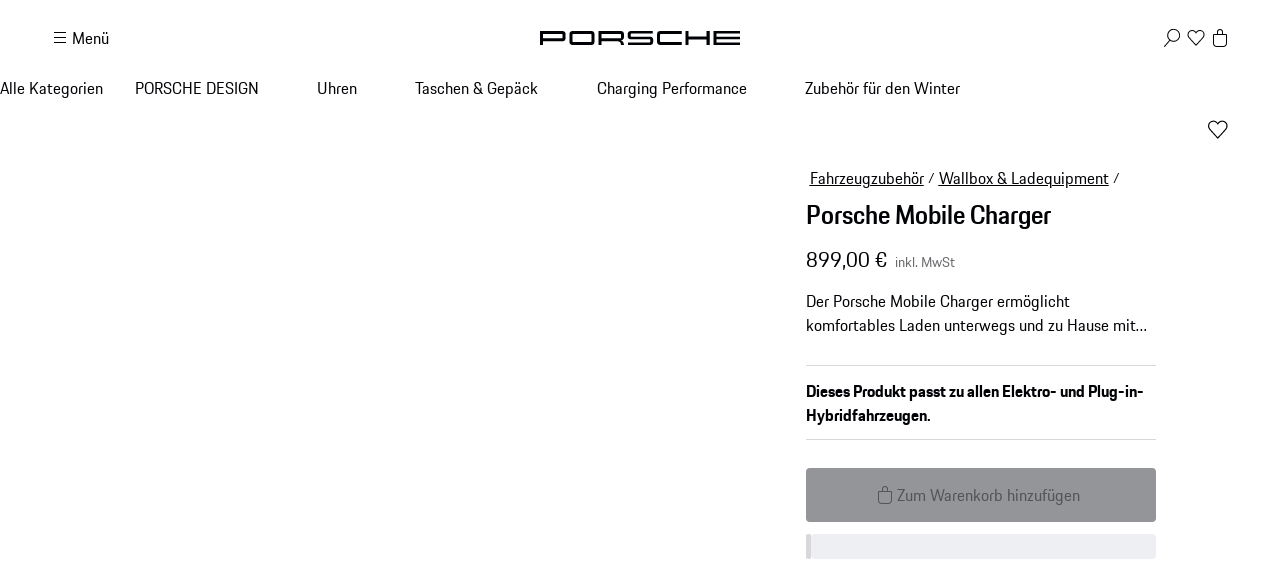

--- FILE ---
content_type: text/html; charset=utf-8
request_url: https://shop.porsche.com/de/de-DE/p/porsche-mobile-charger-9Y0044960W-B/9Y0044960W
body_size: 70786
content:
<!DOCTYPE html><html lang="en-US" class="_1c9ck040 _1c9ck042m"><head><meta charSet="utf-8"/><meta name="viewport" content="width=device-width, initial-scale=1"/><link rel="preload" href="https://cdn.ui.porsche.com/porsche-design-system/fonts/porsche-next-latin-regular.b8f1c20.woff2" as="font" crossorigin="" type="font/woff2"/><link rel="preload" href="https://cdn.ui.porsche.com/porsche-design-system/fonts/porsche-next-latin-semi-bold.b5f6fca.woff2" as="font" crossorigin="" type="font/woff2"/><link rel="preload" as="image" imageSrcSet="/_next/image?url=https%3A%2F%2Fassets-prod.porsche.com%2Fassets%2Fed80fcb4-987f-4098-b7cf-4dc1562bbe5c.webp&amp;w=640&amp;q=75 640w, /_next/image?url=https%3A%2F%2Fassets-prod.porsche.com%2Fassets%2Fed80fcb4-987f-4098-b7cf-4dc1562bbe5c.webp&amp;w=750&amp;q=75 750w, /_next/image?url=https%3A%2F%2Fassets-prod.porsche.com%2Fassets%2Fed80fcb4-987f-4098-b7cf-4dc1562bbe5c.webp&amp;w=828&amp;q=75 828w, /_next/image?url=https%3A%2F%2Fassets-prod.porsche.com%2Fassets%2Fed80fcb4-987f-4098-b7cf-4dc1562bbe5c.webp&amp;w=1080&amp;q=75 1080w, /_next/image?url=https%3A%2F%2Fassets-prod.porsche.com%2Fassets%2Fed80fcb4-987f-4098-b7cf-4dc1562bbe5c.webp&amp;w=1200&amp;q=75 1200w, /_next/image?url=https%3A%2F%2Fassets-prod.porsche.com%2Fassets%2Fed80fcb4-987f-4098-b7cf-4dc1562bbe5c.webp&amp;w=1920&amp;q=75 1920w, /_next/image?url=https%3A%2F%2Fassets-prod.porsche.com%2Fassets%2Fed80fcb4-987f-4098-b7cf-4dc1562bbe5c.webp&amp;w=2200&amp;q=75 2200w, /_next/image?url=https%3A%2F%2Fassets-prod.porsche.com%2Fassets%2Fed80fcb4-987f-4098-b7cf-4dc1562bbe5c.webp&amp;w=2560&amp;q=75 2560w" imageSizes="100vw"/><link rel="stylesheet" href="/_next/static/css/4bae4261e215919d.css?dpl=dpl_EC2CWGb8bJzRHkQApxFfNP5auy4x" data-precedence="next"/><link rel="stylesheet" href="/_next/static/css/a5f4e572a5ee1adb.css?dpl=dpl_EC2CWGb8bJzRHkQApxFfNP5auy4x" data-precedence="next"/><link rel="stylesheet" href="/_next/static/css/1d46836718945270.css?dpl=dpl_EC2CWGb8bJzRHkQApxFfNP5auy4x" data-precedence="next"/><link rel="stylesheet" href="/_next/static/css/fcc6bc2597cba782.css?dpl=dpl_EC2CWGb8bJzRHkQApxFfNP5auy4x" data-precedence="next"/><link rel="stylesheet" href="/_next/static/css/0a6b86f1806ab662.css?dpl=dpl_EC2CWGb8bJzRHkQApxFfNP5auy4x" data-precedence="next"/><link rel="stylesheet" href="/_next/static/css/4daed94d54db08cf.css?dpl=dpl_EC2CWGb8bJzRHkQApxFfNP5auy4x" data-precedence="next"/><link rel="stylesheet" href="/_next/static/css/70137468de914f4f.css?dpl=dpl_EC2CWGb8bJzRHkQApxFfNP5auy4x" data-precedence="next"/><link rel="stylesheet" href="/_next/static/css/441857eb73002917.css?dpl=dpl_EC2CWGb8bJzRHkQApxFfNP5auy4x" data-precedence="next"/><link rel="stylesheet" href="/_next/static/css/c11987cfcf89d6bd.css?dpl=dpl_EC2CWGb8bJzRHkQApxFfNP5auy4x" data-precedence="next"/><link rel="stylesheet" href="/_next/static/css/05d2e06133852062.css?dpl=dpl_EC2CWGb8bJzRHkQApxFfNP5auy4x" data-precedence="next"/><link rel="stylesheet" href="/_next/static/css/dc9f644e237668c2.css?dpl=dpl_EC2CWGb8bJzRHkQApxFfNP5auy4x" data-precedence="next"/><link rel="stylesheet" href="/_next/static/css/44c098bbf7e76b2d.css?dpl=dpl_EC2CWGb8bJzRHkQApxFfNP5auy4x" data-precedence="next"/><link rel="stylesheet" href="/_next/static/css/f6e836b55d57edac.css?dpl=dpl_EC2CWGb8bJzRHkQApxFfNP5auy4x" data-precedence="next"/><link rel="stylesheet" href="/_next/static/css/d58540d92facd27d.css?dpl=dpl_EC2CWGb8bJzRHkQApxFfNP5auy4x" data-precedence="next"/><link rel="stylesheet" href="/_next/static/css/e8887de05e88ffbf.css?dpl=dpl_EC2CWGb8bJzRHkQApxFfNP5auy4x" data-precedence="next"/><link rel="stylesheet" href="/_next/static/css/2891fe8ab138b724.css?dpl=dpl_EC2CWGb8bJzRHkQApxFfNP5auy4x" data-precedence="next"/><link rel="stylesheet" href="/_next/static/css/2d422a5a16272755.css?dpl=dpl_EC2CWGb8bJzRHkQApxFfNP5auy4x" data-precedence="next"/><link rel="stylesheet" href="/_next/static/css/87ec8f156ce9a98a.css?dpl=dpl_EC2CWGb8bJzRHkQApxFfNP5auy4x" data-precedence="next"/><link rel="stylesheet" href="/_next/static/css/38521fa8e40d607f.css?dpl=dpl_EC2CWGb8bJzRHkQApxFfNP5auy4x" data-precedence="next"/><link rel="stylesheet" href="/_next/static/css/a71a5d3791d79118.css?dpl=dpl_EC2CWGb8bJzRHkQApxFfNP5auy4x" data-precedence="next"/><link rel="stylesheet" href="/_next/static/css/519d44e887fc1cf2.css?dpl=dpl_EC2CWGb8bJzRHkQApxFfNP5auy4x" data-precedence="next"/><link rel="stylesheet" href="/_next/static/css/4660003ace76083b.css?dpl=dpl_EC2CWGb8bJzRHkQApxFfNP5auy4x" data-precedence="next"/><link rel="stylesheet" href="/_next/static/css/4be7d7cd55ce53b9.css?dpl=dpl_EC2CWGb8bJzRHkQApxFfNP5auy4x" data-precedence="next"/><link rel="stylesheet" href="/_next/static/css/d76bae6e3caeb4ec.css?dpl=dpl_EC2CWGb8bJzRHkQApxFfNP5auy4x" data-precedence="next"/><link rel="stylesheet" href="/_next/static/css/45056281339c7251.css?dpl=dpl_EC2CWGb8bJzRHkQApxFfNP5auy4x" data-precedence="next"/><link rel="stylesheet" href="/_next/static/css/dd4d47d5c8a8846e.css?dpl=dpl_EC2CWGb8bJzRHkQApxFfNP5auy4x" data-precedence="next"/><link rel="stylesheet" href="/_next/static/css/9d5b39960e012f96.css?dpl=dpl_EC2CWGb8bJzRHkQApxFfNP5auy4x" data-precedence="next"/><link rel="stylesheet" href="/_next/static/css/c1c34f75b5af0574.css?dpl=dpl_EC2CWGb8bJzRHkQApxFfNP5auy4x" data-precedence="next"/><link rel="stylesheet" href="/_next/static/css/6d15f68be760b957.css?dpl=dpl_EC2CWGb8bJzRHkQApxFfNP5auy4x" data-precedence="next"/><link rel="stylesheet" href="/_next/static/css/1d303b4d8b670881.css?dpl=dpl_EC2CWGb8bJzRHkQApxFfNP5auy4x" data-precedence="next"/><link rel="stylesheet" href="/_next/static/css/c8ea36e540500ded.css?dpl=dpl_EC2CWGb8bJzRHkQApxFfNP5auy4x" data-precedence="next"/><link rel="stylesheet" href="/_next/static/css/0c833d883b13151d.css?dpl=dpl_EC2CWGb8bJzRHkQApxFfNP5auy4x" data-precedence="next"/><link rel="stylesheet" href="/_next/static/css/614dfb37dda297a4.css?dpl=dpl_EC2CWGb8bJzRHkQApxFfNP5auy4x" data-precedence="next"/><link rel="stylesheet" href="/_next/static/css/32a4bdb0796eb204.css?dpl=dpl_EC2CWGb8bJzRHkQApxFfNP5auy4x" data-precedence="next"/><link rel="stylesheet" href="/_next/static/css/a7f96b4d9d50f16c.css?dpl=dpl_EC2CWGb8bJzRHkQApxFfNP5auy4x" data-precedence="next"/><link rel="stylesheet" href="/_next/static/css/6b55e0cb884838d6.css?dpl=dpl_EC2CWGb8bJzRHkQApxFfNP5auy4x" data-precedence="next"/><link rel="stylesheet" href="/_next/static/css/3d7bf0f3c4c1a6d3.css?dpl=dpl_EC2CWGb8bJzRHkQApxFfNP5auy4x" data-precedence="next"/><link rel="stylesheet" href="/_next/static/css/cbc35a8a0c0fdc1c.css?dpl=dpl_EC2CWGb8bJzRHkQApxFfNP5auy4x" data-precedence="next"/><link rel="stylesheet" href="/_next/static/css/198644e6a170f47e.css?dpl=dpl_EC2CWGb8bJzRHkQApxFfNP5auy4x" data-precedence="next"/><link rel="stylesheet" href="/_next/static/css/5230fa37ea1f3fb4.css?dpl=dpl_EC2CWGb8bJzRHkQApxFfNP5auy4x" data-precedence="next"/><link rel="preload" as="script" fetchPriority="low" href="/_next/static/chunks/webpack-c7e67004560a19a2.js?dpl=dpl_EC2CWGb8bJzRHkQApxFfNP5auy4x"/><script src="/_next/static/chunks/87c73c54-b4042673fff4d1f7.js?dpl=dpl_EC2CWGb8bJzRHkQApxFfNP5auy4x" async=""></script><script src="/_next/static/chunks/2074-e2276885acb1e2fd.js?dpl=dpl_EC2CWGb8bJzRHkQApxFfNP5auy4x" async=""></script><script src="/_next/static/chunks/main-app-07015285f9f11966.js?dpl=dpl_EC2CWGb8bJzRHkQApxFfNP5auy4x" async=""></script><script src="/_next/static/chunks/7813-b830a6448492be6d.js?dpl=dpl_EC2CWGb8bJzRHkQApxFfNP5auy4x" async=""></script><script src="/_next/static/chunks/app/%5BmarketplaceId%5D/%5BlocaleId%5D/%40header/error-88aaed465f5925c3.js?dpl=dpl_EC2CWGb8bJzRHkQApxFfNP5auy4x" async=""></script><script src="/_next/static/chunks/7643-2a7d1d36ffa0cc6d.js?dpl=dpl_EC2CWGb8bJzRHkQApxFfNP5auy4x" async=""></script><script src="/_next/static/chunks/217-674757ee9aeb616a.js?dpl=dpl_EC2CWGb8bJzRHkQApxFfNP5auy4x" async=""></script><script src="/_next/static/chunks/186-295081c8894a4d7d.js?dpl=dpl_EC2CWGb8bJzRHkQApxFfNP5auy4x" async=""></script><script src="/_next/static/chunks/3027-5ea5e01301fd7955.js?dpl=dpl_EC2CWGb8bJzRHkQApxFfNP5auy4x" async=""></script><script src="/_next/static/chunks/8689-ed04f38c8b70a3e0.js?dpl=dpl_EC2CWGb8bJzRHkQApxFfNP5auy4x" async=""></script><script src="/_next/static/chunks/2483-a6cbf274187015ff.js?dpl=dpl_EC2CWGb8bJzRHkQApxFfNP5auy4x" async=""></script><script src="/_next/static/chunks/4184-ae1d7ce73263ca2d.js?dpl=dpl_EC2CWGb8bJzRHkQApxFfNP5auy4x" async=""></script><script src="/_next/static/chunks/2126-4efbe591f08b8ed3.js?dpl=dpl_EC2CWGb8bJzRHkQApxFfNP5auy4x" async=""></script><script src="/_next/static/chunks/3679-91256ce5f6951390.js?dpl=dpl_EC2CWGb8bJzRHkQApxFfNP5auy4x" async=""></script><script src="/_next/static/chunks/9499-f1f5bcd803259e7c.js?dpl=dpl_EC2CWGb8bJzRHkQApxFfNP5auy4x" async=""></script><script src="/_next/static/chunks/8136-c438bbe083b7bb75.js?dpl=dpl_EC2CWGb8bJzRHkQApxFfNP5auy4x" async=""></script><script src="/_next/static/chunks/app/%5BmarketplaceId%5D/%5BlocaleId%5D/page-926111ad37bbad4a.js?dpl=dpl_EC2CWGb8bJzRHkQApxFfNP5auy4x" async=""></script><script src="/_next/static/chunks/8260-25a4ca4968c0d9f4.js?dpl=dpl_EC2CWGb8bJzRHkQApxFfNP5auy4x" async=""></script><script src="/_next/static/chunks/app/layout-06d84ee80e192876.js?dpl=dpl_EC2CWGb8bJzRHkQApxFfNP5auy4x" async=""></script><script src="/_next/static/chunks/5140-d5067585bc6e7701.js?dpl=dpl_EC2CWGb8bJzRHkQApxFfNP5auy4x" async=""></script><script src="/_next/static/chunks/5728-2c5ca9b8b1fd1e54.js?dpl=dpl_EC2CWGb8bJzRHkQApxFfNP5auy4x" async=""></script><script src="/_next/static/chunks/5034-b49e506b37845040.js?dpl=dpl_EC2CWGb8bJzRHkQApxFfNP5auy4x" async=""></script><script src="/_next/static/chunks/app/%5BmarketplaceId%5D/%5BlocaleId%5D/layout-f881635ad1ff71cd.js?dpl=dpl_EC2CWGb8bJzRHkQApxFfNP5auy4x" async=""></script><script src="/_next/static/chunks/72f993e1-fda82c24b99e68bc.js?dpl=dpl_EC2CWGb8bJzRHkQApxFfNP5auy4x" async=""></script><script src="/_next/static/chunks/649663ef-629340f306a872d4.js?dpl=dpl_EC2CWGb8bJzRHkQApxFfNP5auy4x" async=""></script><script src="/_next/static/chunks/6937-b1fc5f9ad6c15bd1.js?dpl=dpl_EC2CWGb8bJzRHkQApxFfNP5auy4x" async=""></script><script src="/_next/static/chunks/9442-c820b67c5938ea10.js?dpl=dpl_EC2CWGb8bJzRHkQApxFfNP5auy4x" async=""></script><script src="/_next/static/chunks/7102-0cf2c20a1dcd16e2.js?dpl=dpl_EC2CWGb8bJzRHkQApxFfNP5auy4x" async=""></script><script src="/_next/static/chunks/app/not-found-463ecbdd3b86db7b.js?dpl=dpl_EC2CWGb8bJzRHkQApxFfNP5auy4x" async=""></script><script src="/_next/static/chunks/app/%5BmarketplaceId%5D/%5BlocaleId%5D/%40header/%5B...otherPages%5D/page-8c1a945b75cab657.js?dpl=dpl_EC2CWGb8bJzRHkQApxFfNP5auy4x" async=""></script><script src="/_next/static/chunks/app/%5BmarketplaceId%5D/%5BlocaleId%5D/error-d666eb592b4bd8d0.js?dpl=dpl_EC2CWGb8bJzRHkQApxFfNP5auy4x" async=""></script><script src="/_next/static/chunks/2839-f59ed3abe338f524.js?dpl=dpl_EC2CWGb8bJzRHkQApxFfNP5auy4x" async=""></script><script src="/_next/static/chunks/app/%5BmarketplaceId%5D/%5BlocaleId%5D/p/%5Bslug%5D/%5BvariantSku%5D/page-50dd0bf5ebb316f8.js?dpl=dpl_EC2CWGb8bJzRHkQApxFfNP5auy4x" async=""></script><link rel="preload" href="https://cdn.ui.porsche.com/porsche-design-system/components/porsche-design-system.v3.31.0.2455cdfb4dfcc42e5299.js" as="script" crossorigin=""/><link rel="preload" href="https://cdn.matomo.cloud/porsche.matomo.cloud/matomo.js" as="script"/><link rel="preload" href="https://www.porsche.com/all/usercentrics/udg-uc-sdk.min.js" as="script"/><link rel="preload" href="/_next/static/css/74ceb9fe34fabfcb.css?dpl=dpl_EC2CWGb8bJzRHkQApxFfNP5auy4x" as="style"/><link rel="preload" href="https://cdn.ui.porsche.com/porsche-design-system/fonts/porsche-next-latin-regular.b8f1c20.woff2" as="font" type="font/woff2" crossorigin=""/><link rel="preload" href="https://cdn.ui.porsche.com/porsche-design-system/fonts/porsche-next-latin-semi-bold.b5f6fca.woff2" as="font" type="font/woff2" crossorigin=""/><link rel="preload" href="https://cdn.ui.porsche.com/porsche-design-system/components/porsche-design-system.v3.31.0.2455cdfb4dfcc42e5299.js" as="script" crossorigin=""/><link rel="prefetch" href="https://cdn.ui.porsche.com/porsche-design-system/icons/arrow-right.872716b.svg" as="image" type="image/svg+xml" crossorigin=""/><meta name="theme-color" content="#FFF" media="(prefers-color-scheme:light)"/><meta name="theme-color" content="#0E1418" media="(prefers-color-scheme:dark)"/><meta name="mobile-web-app-capable" content="yes"/><meta name="apple-mobile-web-app-status-bar-style" content="default"/><meta name="apple-mobile-web-app-title" content="Porsche Shop"/><meta name="msapplication-TileImage" content="https://cdn.ui.porsche.com/porsche-design-system/meta-icons/mstile-270x270.f58081f.png"/><meta name="msapplication-TileColor" content="#FFF"/><link rel="icon" sizes="any" href="https://cdn.ui.porsche.com/porsche-design-system/meta-icons/favicon.ed9a926.ico"/><link rel="icon" type="image/png" sizes="32x32" href="https://cdn.ui.porsche.com/porsche-design-system/meta-icons/favicon-32x32.d42ac28.png"/><link rel="apple-touch-icon" href="https://cdn.ui.porsche.com/porsche-design-system/meta-icons/apple-touch-icon-180x180.bdf11cc.png"/><link rel="manifest" href="https://cdn.ui.porsche.com/porsche-design-system/meta-icons/manifest.b904b15.webmanifest"/><title>Porsche Mobile Charger 11kW – Ladegerät für Plug-in-Hybride &amp; E-Fahrzeuge | PORSCHE SHOP</title><meta name="description" content="Laden Sie Ihr Porsche Plug-in-Hybrid oder Elektrofahrzeug schnell und sicher mit dem Porsche Mobile Charger – 11 kW Leistung, kompatibel mit allen Modellen. Jetzt im offiziellen Porsche Shop online bestellen."/><meta name="robots" content="index, follow"/><link rel="canonical" href="https://shop.porsche.com/de/de-DE/p/porsche-mobile-charger-9Y0044960W-B/9Y0044960W"/><link rel="alternate" hrefLang="de-DE" href="https://shop.porsche.com/de/de-DE/p/porsche-mobile-charger-9Y0044960W-B/9Y0044960W"/><link rel="alternate" hrefLang="en-BG" href="https://shop.porsche.com/bg/en-BG/p/porsche-mobile-charger-9Y0044960W-B/9Y0044960W"/><link rel="alternate" hrefLang="en-CY" href="https://shop.porsche.com/cy/en-CY/p/porsche-mobile-charger-9Y0044960W-B/9Y0044960W"/><link rel="alternate" hrefLang="en-EE" href="https://shop.porsche.com/ee/en-EE/p/porsche-mobile-charger-9Y0044960W-B/9Y0044960W"/><link rel="alternate" hrefLang="en-GR" href="https://shop.porsche.com/gr/en-GR/p/porsche-mobile-charger-9Y0044960W-B/9Y0044960W"/><link rel="alternate" hrefLang="lv-LV" href="https://shop.porsche.com/lv/lv-LV/p/porsche-mobile-charger-9Y0044960W-B/9Y0044960W"/><link rel="alternate" hrefLang="en-LV" href="https://shop.porsche.com/lv/en-LV/p/porsche-mobile-charger-9Y0044960W-B/9Y0044960W"/><link rel="alternate" hrefLang="en-IE" href="https://shop.porsche.com/ie/en-IE/p/porsche-mobile-charger-9Y0044960W-B/9Y0044960W"/><link rel="alternate" hrefLang="fi-FI" href="https://shop.porsche.com/fi/fi-FI/p/porsche-mobile-charger-9Y0044960W-B/9Y0044960W"/><link rel="alternate" hrefLang="en-FI" href="https://shop.porsche.com/fi/en-FI/p/porsche-mobile-charger-9Y0044960W-B/9Y0044960W"/><link rel="alternate" hrefLang="lt-LT" href="https://shop.porsche.com/lt/lt-LT/p/porsche-mobile-charger-9Y0044960W-B/9Y0044960W"/><link rel="alternate" hrefLang="en-LT" href="https://shop.porsche.com/lt/en-LT/p/porsche-mobile-charger-9Y0044960W-B/9Y0044960W"/><link rel="alternate" hrefLang="fr-MC" href="https://shop.porsche.com/mc/fr-MC/p/porsche-mobile-charger-9Y0044960W-B/9Y0044960W"/><link rel="alternate" hrefLang="de-LU" href="https://shop.porsche.com/lu/de-LU/p/porsche-mobile-charger-9Y0044960W-B/9Y0044960W"/><link rel="alternate" hrefLang="fr-LU" href="https://shop.porsche.com/lu/fr-LU/p/porsche-mobile-charger-9Y0044960W-B/9Y0044960W"/><link rel="alternate" hrefLang="no-NO" href="https://shop.porsche.com/no/no-NO/p/porsche-mobile-charger-9Y0044960W-B/9Y0044960W"/><link rel="alternate" hrefLang="en-CH" href="https://shop.porsche.com/ch/en-CH/p/porsche-mobile-charger-9Y0044960W-B/9Y0044960W"/><link rel="alternate" hrefLang="fr-CH" href="https://shop.porsche.com/ch/fr-CH/p/porsche-mobile-charger-9Y0044960W-B/9Y0044960W"/><link rel="alternate" hrefLang="de-CH" href="https://shop.porsche.com/ch/de-CH/p/porsche-mobile-charger-9Y0044960W-B/9Y0044960W"/><link rel="alternate" hrefLang="it-CH" href="https://shop.porsche.com/ch/it-CH/p/porsche-mobile-charger-9Y0044960W-B/9Y0044960W"/><link rel="alternate" hrefLang="nl-BE" href="https://shop.porsche.com/be/nl-BE/p/porsche-mobile-charger-9Y0044960W-B/9Y0044960W"/><link rel="alternate" hrefLang="fr-BE" href="https://shop.porsche.com/be/fr-BE/p/porsche-mobile-charger-9Y0044960W-B/9Y0044960W"/><link rel="alternate" hrefLang="sl-SI" href="https://shop.porsche.com/si/sl-SI/p/porsche-mobile-charger-9Y0044960W-B/9Y0044960W"/><link rel="alternate" hrefLang="en-SI" href="https://shop.porsche.com/si/en-SI/p/porsche-mobile-charger-9Y0044960W-B/9Y0044960W"/><link rel="alternate" hrefLang="cs-CZ" href="https://shop.porsche.com/cz/cs-CZ/p/porsche-mobile-charger-9Y0044960W-B/9Y0044960W"/><link rel="alternate" hrefLang="sk-SK" href="https://shop.porsche.com/sk/sk-SK/p/porsche-mobile-charger-9Y0044960W-B/9Y0044960W"/><link rel="alternate" hrefLang="en-SK" href="https://shop.porsche.com/sk/en-SK/p/porsche-mobile-charger-9Y0044960W-B/9Y0044960W"/><link rel="alternate" hrefLang="hu-HU" href="https://shop.porsche.com/hu/hu-HU/p/porsche-mobile-charger-9Y0044960W-B/9Y0044960W"/><link rel="alternate" hrefLang="hr-HR" href="https://shop.porsche.com/hr/hr-HR/p/porsche-mobile-charger-9Y0044960W-B/9Y0044960W"/><link rel="alternate" hrefLang="en-HR" href="https://shop.porsche.com/hr/en-HR/p/porsche-mobile-charger-9Y0044960W-B/9Y0044960W"/><link rel="alternate" hrefLang="en-RO" href="https://shop.porsche.com/ro/en-RO/p/porsche-mobile-charger-9Y0044960W-B/9Y0044960W"/><link rel="alternate" hrefLang="ro-RO" href="https://shop.porsche.com/ro/ro-RO/p/porsche-mobile-charger-9Y0044960W-B/9Y0044960W"/><link rel="alternate" hrefLang="nl-NL" href="https://shop.porsche.com/nl/nl-NL/p/porsche-mobile-charger-9Y0044960W-B/9Y0044960W"/><link rel="alternate" hrefLang="sv-SE" href="https://shop.porsche.com/se/sv-SE/p/porsche-mobile-charger-9Y0044960W-B/9Y0044960W"/><link rel="alternate" hrefLang="pl-PL" href="https://shop.porsche.com/pl/pl-PL/p/porsche-mobile-charger-9Y0044960W-B/9Y0044960W"/><link rel="alternate" hrefLang="pt-PT" href="https://shop.porsche.com/pt/pt-PT/p/porsche-mobile-charger-9Y0044960W-B/9Y0044960W"/><link rel="alternate" hrefLang="es-ES" href="https://shop.porsche.com/es/es-ES/p/porsche-mobile-charger-9Y0044960W-B/9Y0044960W"/><link rel="alternate" hrefLang="fr-FR" href="https://shop.porsche.com/fr/fr-FR/p/porsche-mobile-charger-9Y0044960W-B/9Y0044960W"/><link rel="alternate" hrefLang="it-IT" href="https://shop.porsche.com/it/it-IT/p/porsche-mobile-charger-9Y0044960W-B/9Y0044960W"/><link rel="alternate" hrefLang="da-DK" href="https://shop.porsche.com/dk/da-DK/p/porsche-mobile-charger-9Y0044960W-B/9Y0044960W"/><meta name="google-site-verification" content="9fsX34pEblJUXvmy2NviWLp7wis2e5ICkJ-7_KiWMEs"/><meta property="og:title" content="Porsche Mobile Charger 11kW – Ladegerät für Plug-in-Hybride &amp; E-Fahrzeuge | PORSCHE SHOP"/><meta property="og:description" content="Laden Sie Ihr Porsche Plug-in-Hybrid oder Elektrofahrzeug schnell und sicher mit dem Porsche Mobile Charger – 11 kW Leistung, kompatibel mit allen Modellen. Jetzt im offiziellen Porsche Shop online bestellen."/><meta property="og:url" content="https://shop.porsche.com/de/de-DE/p/porsche-mobile-charger-9Y0044960W-B/9Y0044960W"/><meta property="og:site_name" content="PORSCHE SHOP"/><meta property="og:image" content="https://assets-prod.porsche.com/assets/c42b8120-8567-4bf2-a9b4-a4d8a2f1a359.webp"/><meta name="twitter:card" content="summary_large_image"/><meta name="twitter:title" content="Porsche Mobile Charger 11kW – Ladegerät für Plug-in-Hybride &amp; E-Fahrzeuge | PORSCHE SHOP"/><meta name="twitter:description" content="Laden Sie Ihr Porsche Plug-in-Hybrid oder Elektrofahrzeug schnell und sicher mit dem Porsche Mobile Charger – 11 kW Leistung, kompatibel mit allen Modellen. Jetzt im offiziellen Porsche Shop online bestellen."/><meta name="twitter:image" content="https://assets-prod.porsche.com/assets/c42b8120-8567-4bf2-a9b4-a4d8a2f1a359.webp"/><style data-pds-initial-styles="">html,body{margin:0;padding:0;font-family:'Porsche Next','Arial Narrow',Arial,'Heiti SC',SimHei,sans-serif;line-height:calc(6px + 2.125ex);letter-spacing:normal;text-size-adjust:none;-webkit-text-size-adjust:none}:is(sl-p-accordion,sl-p-banner,sl-p-button,sl-p-button-group,sl-p-button-pure,sl-p-button-tile,sl-p-canvas,sl-p-carousel,sl-p-checkbox,sl-p-checkbox-wrapper,sl-p-content-wrapper,sl-p-crest,sl-p-display,sl-p-divider,sl-p-drilldown,sl-p-drilldown-item,sl-p-drilldown-link,sl-p-fieldset,sl-p-fieldset-wrapper,sl-p-flag,sl-p-flex,sl-p-flex-item,sl-p-flyout,sl-p-grid,sl-p-grid-item,sl-p-heading,sl-p-headline,sl-p-icon,sl-p-inline-notification,sl-p-input-date,sl-p-input-email,sl-p-input-number,sl-p-input-password,sl-p-input-search,sl-p-input-tel,sl-p-input-text,sl-p-input-time,sl-p-input-url,sl-p-link,sl-p-link-pure,sl-p-link-social,sl-p-link-tile,sl-p-link-tile-model-signature,sl-p-link-tile-product,sl-p-marque,sl-p-modal,sl-p-model-signature,sl-p-multi-select,sl-p-multi-select-option,sl-p-optgroup,sl-p-pagination,sl-p-pin-code,sl-p-popover,sl-p-radio-button-wrapper,sl-p-radio-group,sl-p-radio-group-option,sl-p-scroller,sl-p-segmented-control,sl-p-segmented-control-item,sl-p-select,sl-p-select-option,sl-p-select-wrapper,sl-p-sheet,sl-p-spinner,sl-p-stepper-horizontal,sl-p-stepper-horizontal-item,sl-p-switch,sl-p-table,sl-p-table-body,sl-p-table-cell,sl-p-table-head,sl-p-table-head-cell,sl-p-table-head-row,sl-p-table-row,sl-p-tabs,sl-p-tabs-bar,sl-p-tabs-item,sl-p-tag,sl-p-tag-dismissible,sl-p-text,sl-p-text-field-wrapper,sl-p-text-list,sl-p-text-list-item,sl-p-textarea,sl-p-textarea-wrapper,sl-p-toast,sl-p-wordmark,uc-p-accordion,uc-p-banner,uc-p-button,uc-p-button-group,uc-p-button-pure,uc-p-button-tile,uc-p-canvas,uc-p-carousel,uc-p-checkbox,uc-p-checkbox-wrapper,uc-p-content-wrapper,uc-p-crest,uc-p-display,uc-p-divider,uc-p-drilldown,uc-p-drilldown-item,uc-p-drilldown-link,uc-p-fieldset,uc-p-fieldset-wrapper,uc-p-flag,uc-p-flex,uc-p-flex-item,uc-p-flyout,uc-p-grid,uc-p-grid-item,uc-p-heading,uc-p-headline,uc-p-icon,uc-p-inline-notification,uc-p-input-date,uc-p-input-email,uc-p-input-number,uc-p-input-password,uc-p-input-search,uc-p-input-tel,uc-p-input-text,uc-p-input-time,uc-p-input-url,uc-p-link,uc-p-link-pure,uc-p-link-social,uc-p-link-tile,uc-p-link-tile-model-signature,uc-p-link-tile-product,uc-p-marque,uc-p-modal,uc-p-model-signature,uc-p-multi-select,uc-p-multi-select-option,uc-p-optgroup,uc-p-pagination,uc-p-pin-code,uc-p-popover,uc-p-radio-button-wrapper,uc-p-radio-group,uc-p-radio-group-option,uc-p-scroller,uc-p-segmented-control,uc-p-segmented-control-item,uc-p-select,uc-p-select-option,uc-p-select-wrapper,uc-p-sheet,uc-p-spinner,uc-p-stepper-horizontal,uc-p-stepper-horizontal-item,uc-p-switch,uc-p-table,uc-p-table-body,uc-p-table-cell,uc-p-table-head,uc-p-table-head-cell,uc-p-table-head-row,uc-p-table-row,uc-p-tabs,uc-p-tabs-bar,uc-p-tabs-item,uc-p-tag,uc-p-tag-dismissible,uc-p-text,uc-p-text-field-wrapper,uc-p-text-list,uc-p-text-list-item,uc-p-textarea,uc-p-textarea-wrapper,uc-p-toast,uc-p-wordmark,phn-p-accordion,phn-p-banner,phn-p-button,phn-p-button-group,phn-p-button-pure,phn-p-button-tile,phn-p-canvas,phn-p-carousel,phn-p-checkbox,phn-p-checkbox-wrapper,phn-p-content-wrapper,phn-p-crest,phn-p-display,phn-p-divider,phn-p-drilldown,phn-p-drilldown-item,phn-p-drilldown-link,phn-p-fieldset,phn-p-fieldset-wrapper,phn-p-flag,phn-p-flex,phn-p-flex-item,phn-p-flyout,phn-p-grid,phn-p-grid-item,phn-p-heading,phn-p-headline,phn-p-icon,phn-p-inline-notification,phn-p-input-date,phn-p-input-email,phn-p-input-number,phn-p-input-password,phn-p-input-search,phn-p-input-tel,phn-p-input-text,phn-p-input-time,phn-p-input-url,phn-p-link,phn-p-link-pure,phn-p-link-social,phn-p-link-tile,phn-p-link-tile-model-signature,phn-p-link-tile-product,phn-p-marque,phn-p-modal,phn-p-model-signature,phn-p-multi-select,phn-p-multi-select-option,phn-p-optgroup,phn-p-pagination,phn-p-pin-code,phn-p-popover,phn-p-radio-button-wrapper,phn-p-radio-group,phn-p-radio-group-option,phn-p-scroller,phn-p-segmented-control,phn-p-segmented-control-item,phn-p-select,phn-p-select-option,phn-p-select-wrapper,phn-p-sheet,phn-p-spinner,phn-p-stepper-horizontal,phn-p-stepper-horizontal-item,phn-p-switch,phn-p-table,phn-p-table-body,phn-p-table-cell,phn-p-table-head,phn-p-table-head-cell,phn-p-table-head-row,phn-p-table-row,phn-p-tabs,phn-p-tabs-bar,phn-p-tabs-item,phn-p-tag,phn-p-tag-dismissible,phn-p-text,phn-p-text-field-wrapper,phn-p-text-list,phn-p-text-list-item,phn-p-textarea,phn-p-textarea-wrapper,phn-p-toast,phn-p-wordmark):not(:defined,.ssr,[data-ssr]){visibility:hidden}</style><style data-pds-font-face-styles="">@font-face{font-family:Porsche Next;font-style:normal;font-weight:700;src:url('https://cdn.ui.porsche.com/porsche-design-system/fonts/porsche-next-arabic-bold.1796b39.woff2') format('woff2');unicode-range:U+0600-0671,U+06A1,U+06A4,U+06BA,U+06CC,U+06D5,U+06F8,U+06F9;font-display:swap}@font-face{font-family:Porsche Next;font-style:normal;font-weight:400;src:url('https://cdn.ui.porsche.com/porsche-design-system/fonts/porsche-next-arabic-regular.413b375.woff2') format('woff2');unicode-range:U+0600-0671,U+06A1,U+06A4,U+06BA,U+06CC,U+06D5,U+06F8,U+06F9;font-display:swap}@font-face{font-family:Porsche Next;font-style:normal;font-weight:700;src:url('https://cdn.ui.porsche.com/porsche-design-system/fonts/porsche-next-cyril-bold.4cb90bb.woff2') format('woff2');unicode-range:U+0400-04FF;font-display:swap}@font-face{font-family:Porsche Next;font-style:normal;font-weight:400;src:url('https://cdn.ui.porsche.com/porsche-design-system/fonts/porsche-next-cyril-regular.b845952.woff2') format('woff2');unicode-range:U+0400-04FF;font-display:swap}@font-face{font-family:Porsche Next;font-style:normal;font-weight:600;src:url('https://cdn.ui.porsche.com/porsche-design-system/fonts/porsche-next-cyril-semi-bold.378f7d5.woff2') format('woff2');unicode-range:U+0400-04FF;font-display:swap}@font-face{font-family:Porsche Next;font-style:normal;font-weight:700;src:url('https://cdn.ui.porsche.com/porsche-design-system/fonts/porsche-next-greek-bold.d2546b1.woff2') format('woff2');unicode-range:U+0370-03FF;font-display:swap}@font-face{font-family:Porsche Next;font-style:normal;font-weight:400;src:url('https://cdn.ui.porsche.com/porsche-design-system/fonts/porsche-next-greek-regular.0b3d9b3.woff2') format('woff2');unicode-range:U+0370-03FF;font-display:swap}@font-face{font-family:Porsche Next;font-style:normal;font-weight:600;src:url('https://cdn.ui.porsche.com/porsche-design-system/fonts/porsche-next-greek-semi-bold.f3a9ae0.woff2') format('woff2');unicode-range:U+0370-03FF;font-display:swap}@font-face{font-family:Porsche Next;font-style:normal;font-weight:700;src:url('https://cdn.ui.porsche.com/porsche-design-system/fonts/porsche-next-latin-bold.0fbdc6d.woff2') format('woff2');unicode-range:U+0020-007F,U+0080-00FF,U+0100-017F,U+0180-024F,U+0250-02AF,U+02B0-02FF,U+0300-036F,U+1E00-1EFF,U+2000-206F,U+2070-209F,U+20A0-20CF,U+2100-214F,U+2150-218F,U+2190-21FF,U+2200-22FF,U+25A0-25FF,U+2600-26FF,U+FB00-FB4F,U+FE70-FEFF;font-display:swap}@font-face{font-family:Porsche Next;font-style:normal;font-weight:400;src:url('https://cdn.ui.porsche.com/porsche-design-system/fonts/porsche-next-latin-regular.b8f1c20.woff2') format('woff2');unicode-range:U+0020-007F,U+0080-00FF,U+0100-017F,U+0180-024F,U+0250-02AF,U+02B0-02FF,U+0300-036F,U+1E00-1EFF,U+2000-206F,U+2070-209F,U+20A0-20CF,U+2100-214F,U+2150-218F,U+2190-21FF,U+2200-22FF,U+25A0-25FF,U+2600-26FF,U+FB00-FB4F,U+FE70-FEFF;font-display:swap}@font-face{font-family:Porsche Next;font-style:normal;font-weight:600;src:url('https://cdn.ui.porsche.com/porsche-design-system/fonts/porsche-next-latin-semi-bold.b5f6fca.woff2') format('woff2');unicode-range:U+0020-007F,U+0080-00FF,U+0100-017F,U+0180-024F,U+0250-02AF,U+02B0-02FF,U+0300-036F,U+1E00-1EFF,U+2000-206F,U+2070-209F,U+20A0-20CF,U+2100-214F,U+2150-218F,U+2190-21FF,U+2200-22FF,U+25A0-25FF,U+2600-26FF,U+FB00-FB4F,U+FE70-FEFF;font-display:swap}@font-face{font-family:Porsche Next;font-style:normal;font-weight:700;src:url('https://cdn.ui.porsche.com/porsche-design-system/fonts/porsche-next-pashto-bold.f30f194.woff2') format('woff2');unicode-range:U+067C,U+067E,U+0681,U+0682,U+0685,U+0686,U+0689,U+067C,U+0693,U+0696,U+0698,U+069A,U+06A9,U+06AB,U+06AF,U+06BC,U+06CD,U+06D0;font-display:swap}@font-face{font-family:Porsche Next;font-style:normal;font-weight:400;src:url('https://cdn.ui.porsche.com/porsche-design-system/fonts/porsche-next-pashto-regular.3989814.woff2') format('woff2');unicode-range:U+067C,U+067E,U+0681,U+0682,U+0685,U+0686,U+0689,U+067C,U+0693,U+0696,U+0698,U+069A,U+06A9,U+06AB,U+06AF,U+06BC,U+06CD,U+06D0;font-display:swap}@font-face{font-family:Porsche Next;font-style:normal;font-weight:700;src:url('https://cdn.ui.porsche.com/porsche-design-system/fonts/porsche-next-thai-bold.b9e9f23.woff2') format('woff2');unicode-range:U+0E00-0E7F;font-display:swap}@font-face{font-family:Porsche Next;font-style:normal;font-weight:400;src:url('https://cdn.ui.porsche.com/porsche-design-system/fonts/porsche-next-thai-regular.ac04c30.woff2') format('woff2');unicode-range:U+0E00-0E7F;font-display:swap}@font-face{font-family:Porsche Next;font-style:normal;font-weight:600;src:url('https://cdn.ui.porsche.com/porsche-design-system/fonts/porsche-next-thai-semi-bold.8d53572.woff2') format('woff2');unicode-range:U+0E00-0E7F;font-display:swap}@font-face{font-family:Porsche Next;font-style:normal;font-weight:700;src:url('https://cdn.ui.porsche.com/porsche-design-system/fonts/porsche-next-urdu-bold.49a86a4.woff2') format('woff2');unicode-range:U+0679,U+0688,U+0691,U+06BE,U+06C0-06C3,U+06D2-06D5,U+06F0-06F9;font-display:swap}@font-face{font-family:Porsche Next;font-style:normal;font-weight:400;src:url('https://cdn.ui.porsche.com/porsche-design-system/fonts/porsche-next-urdu-regular.ad23819.woff2') format('woff2');unicode-range:U+0679,U+0688,U+0691,U+06BE,U+06C0-06C3,U+06D2-06D5,U+06F0-06F9;font-display:swap}</style><script src="/_next/static/chunks/polyfills-42372ed130431b0a.js?dpl=dpl_EC2CWGb8bJzRHkQApxFfNP5auy4x" noModule=""></script></head><body><div hidden=""><!--$--><!--/$--></div><script type="application/ld+json">{"@context":"https://schema.org","@type":"WebSite","@id":"https://shop.porsche.com#website","name":"PORSCHE SHOP","url":"https://shop.porsche.com"}</script><div role="status" style="position:absolute;border:0;width:1px;height:1px;padding:0;margin:-1px;overflow:hidden;clip:rect(0, 0, 0, 0);white-space:nowrap;word-wrap:normal"></div><sl-p-toast role="status" data-ssr=""><template shadowroot="open" shadowrootmode="open"><style>:host{position:fixed !important;inset-inline:max(22px,10.625vw - 12px) !important;--p-internal-toast-position-bottom:var(--p-toast-position-bottom,56px) !important;bottom:var(--p-internal-toast-position-bottom) !important;z-index:999999 !important;color-scheme:light dark !important}</style></template></sl-p-toast><!--$!--><template data-dgst="BAILOUT_TO_CLIENT_SIDE_RENDERING"></template><!--/$--><!--$!--><template data-dgst="BAILOUT_TO_CLIENT_SIDE_RENDERING"></template><!--/$--><div id="ZN_9sIOyuZFdGiCGxg"></div><!--$!--><template data-dgst="BAILOUT_TO_CLIENT_SIDE_RENDERING"></template><!--/$--><!--$!--><template data-dgst="BAILOUT_TO_CLIENT_SIDE_RENDERING"></template><!--/$--><script type="application/ld+json">{"@context":"https://schema.org","@type":"Organization","name":"Porsche Sales \u0026 Marketplace GmbH","url":"https://shop.porsche.com/de/de-DE","logo":"https://cdn.ui.porsche.com/porsche-design-system/marque/porsche-marque-trademark.medium.min.fff6e9b91481cc5b1fc6c9b62987ccaf@2x.webp","email":"smartmobility@de.porsche.com","address":{"@type":"PostalAddress","addressLocality":"Stuttgart, Germany","addressCountry":"DE","postalCode":"70435","streetAddress":"Porscheplatz 1"},"parentOrganization":{"@id":"https://www.porsche.com/#organization"},"sameAs":["https://www.facebook.com/porsche","https://twitter.com/Porsche","https://www.instagram.com/porsche","http://www.youtube.com/user/Porsche","https://www.pinterest.com/porsche/","https://www.linkedin.com/company/porsche-ag"]}</script><header class="_54nhml2"><div class="_1c9ck042m _16jnfhm6 _16jnfhm4" data-header-variant="default" data-theme="light"><a href="#main-content" class="_1w72e60 _16jnfhma">Zum Hauptinhalt springen
</a><!--$!--><template data-dgst="BAILOUT_TO_CLIENT_SIDE_RENDERING"></template><!--/$--><div data-headerlayoutel="global-nav" class="_16jnfhm8" data-testid="global-nav" data-loading="true"><nav class="phn-header phn_header-module__phnHeader___b-xCX"><div class="header phn_header-module__header___w3SS7 phn_header-module__transparent___-OlX4 phn_header-module__light___SQF4W phn_header-module__limitedWidth___2shLY "><div class="wrapper"><div><div class="header phn_level-0-module__header___QM-n-"><div class="level0Content phn_level-0-module__level0Content___qTjIk"><div class="level0ContentIcons phn_level-0-module__level0ContentIcons___mAt-E"><div><div class="contextualIcons phn_level-0-icons-module__contextualIcons___C-MEK"><div class="leftIcons phn_level-0-icons-module__leftIcons___-juzL"><div class="tooltip phn_burger-button-module__tooltip___w-r-m"><phn-p-button-pure data-ssr="" class="phn-burger-button phnPButtonPure phn_burger-button-module__phnPButtonPure___xxFHI undefined"><template shadowroot="open" shadowrootmode="open" shadowrootdelegatesfocus="true"><style>:host{transform:translate3d(0,0,0) !important;outline:0 !important;color-scheme:light dark !important;display:inline-block;width:auto;vertical-align:top}:host([hidden]){display:none !important}:not(:defined,[data-ssr]){visibility:hidden}.root{display:flex;width:100%;padding:0;margin:0;color:#010205;text-decoration:none;font:normal normal 400 1rem/calc(6px + 2.125ex) 'Porsche Next','Arial Narrow',Arial,'Heiti SC',SimHei,sans-serif;overflow-wrap:break-word;hyphens:auto;gap:4px;justify-content:flex-start;align-items:flex-start;font-size:inherit;-webkit-appearance:none;appearance:none;background:transparent;text-align:start;border:0;cursor:pointer}.root::before{content:"";position:absolute;top:-2px;bottom:-2px;right:-4px;left:-4px;border-radius:4px;transition:background-color var(--p-transition-duration,0.25s) cubic-bezier(0.25,0.1,0.25,1)}.root::-moz-focus-inner{border:0}.root:focus{outline:0}.root:focus-visible{outline:0}.root:focus-visible::before{outline:2px solid #1A44EA;outline-offset:-2px}.icon{position:relative;flex-shrink:0;width:calc(6px + 2.125ex);height:calc(6px + 2.125ex)}.label{z-index:1;white-space:inherit;text-indent:0;overflow:visible;order:0}.loading{position:absolute;width:1px;height:1px;padding:0;margin:-1px;overflow:hidden;clip:rect(0,0,0,0);white-space:nowrap}@supports (width:round(down,1px,1px)){.icon{width:round(down,calc(6px + 2.125ex),1px);height:round(down,calc(6px + 2.125ex),1px)}}@media(hover:hover){.root:hover::before{-webkit-backdrop-filter:blur(32px);backdrop-filter:blur(32px);background-color:rgba(148,149,152,.18)}}</style><button aria-haspopup="dialog" aria-label="open the menu" class="root" type="submit"><phn-p-icon aria-hidden="true" data-ssr="" class="icon"><template shadowroot="open" shadowrootmode="open"><style>:host{display:inline-block;vertical-align:top;color-scheme:light dark !important}:host([hidden]){display:none !important}img{display:block;margin:0;padding:0;pointer-events:none;filter:var(--p-internal-icon-filter,invert(3%) sepia(7%) saturate(2930%) hue-rotate(188deg) brightness(91%) contrast(103%));-webkit-animation:rerender-light-primary 1ms;width:inherit;height:inherit}@keyframes rerender-light-primary{0%{transform:rotateZ(0)}100%{transform:rotateZ(0)}}</style><img src="https://cdn.ui.porsche.com/porsche-design-system/icons/menu-lines.e332216.svg" width="24" height="24" loading="lazy" alt=""/></template></phn-p-icon><span class="label"><slot></slot></span></button><span id="loading" class="loading" role="status"></span></template><span class="phn_burger-button-module__hideLabel___hfG-j">Menü</span></phn-p-button-pure></div><div class="icon phn_level-0-icons-module__icon___PwQsk mobileOnly phn_level-0-icons-module__mobileOnly___lw-CV"><phn-p-button-pure hide-label="true" data-test-id="search-button" data-ssr=""><template shadowroot="open" shadowrootmode="open" shadowrootdelegatesfocus="true"><style>:host{transform:translate3d(0,0,0) !important;outline:0 !important;color-scheme:light dark !important;display:block;width:100%}:host([hidden]){display:none !important}:not(:defined,[data-ssr]){visibility:hidden}.root{display:flex;width:100%;padding:0;margin:0;color:#010205;text-decoration:none;font:normal normal 400 1rem/calc(6px + 2.125ex) 'Porsche Next','Arial Narrow',Arial,'Heiti SC',SimHei,sans-serif;overflow-wrap:break-word;hyphens:auto;gap:4px;justify-content:space-between;align-items:center;font-size:1rem;-webkit-appearance:none;appearance:none;background:transparent;text-align:start;border:0;cursor:pointer}.root::before{content:"";position:absolute;top:-2px;bottom:-2px;right:-4px;left:-4px;border-radius:4px;transition:background-color var(--p-transition-duration,0.25s) cubic-bezier(0.25,0.1,0.25,1)}.root::-moz-focus-inner{border:0}.root:focus{outline:0}.root:focus-visible{outline:0}.root:focus-visible::before{outline:2px solid #1A44EA;outline-offset:-2px}.icon{position:relative;flex-shrink:0;width:calc(6px + 2.125ex);height:calc(6px + 2.125ex)}.label{z-index:1;white-space:inherit;text-indent:0;overflow:visible;order:0}.loading{position:absolute;width:1px;height:1px;padding:0;margin:-1px;overflow:hidden;clip:rect(0,0,0,0);white-space:nowrap}@supports (width:round(down,1px,1px)){.icon{width:round(down,calc(6px + 2.125ex),1px);height:round(down,calc(6px + 2.125ex),1px)}}@media(hover:hover){.root:hover::before{-webkit-backdrop-filter:blur(32px);backdrop-filter:blur(32px);background-color:rgba(148,149,152,.18)}}</style><button aria-haspopup="dialog" aria-label="open the shop search field" class="root" type="submit"><phn-p-icon aria-hidden="true" data-ssr="" class="icon"><template shadowroot="open" shadowrootmode="open"><style>:host{display:inline-block;vertical-align:top;color-scheme:light dark !important}:host([hidden]){display:none !important}img{display:block;margin:0;padding:0;pointer-events:none;filter:var(--p-internal-icon-filter,invert(3%) sepia(7%) saturate(2930%) hue-rotate(188deg) brightness(91%) contrast(103%));-webkit-animation:rerender-light-primary 1ms;width:inherit;height:inherit}@keyframes rerender-light-primary{0%{transform:rotateZ(0)}100%{transform:rotateZ(0)}}</style><img src="https://cdn.ui.porsche.com/porsche-design-system/icons/search.3f0f1ce.svg" width="24" height="24" loading="lazy" alt=""/></template></phn-p-icon><span class="label"><slot></slot></span></button><span id="loading" class="loading" role="status"></span></template></phn-p-button-pure></div></div><div class="level0ContentLogo phn_level-0-icons-module__level0ContentLogo___PzllO"><div class="tooltip phn_logo-module__tooltip___m4VB7"><phn-p-wordmark data-ssr="" class="phnLogoWordmark phn_logo-module__phnLogo___i-UGE phn_logo-module__wordmark___3n-01"><template shadowroot="open" shadowrootmode="open" shadowrootdelegatesfocus="true"><style>:host{position:relative;display:inline-block;vertical-align:top;outline:0 !important;max-width:100% !important;max-height:100% !important;box-sizing:content-box !important;height:clamp(0.63rem,0.42vw + 0.5rem,1rem) !important;color-scheme:light dark !important}:host([hidden]){display:none !important}a,svg{display:block;max-width:100%;max-height:100%;height:inherit}a{text-decoration:none}a::before{content:"";position:absolute;inset:0;border-radius:1px}a::-moz-focus-inner{border:0}a:focus{outline:0}a:focus-visible{outline:0}a:focus-visible::before{outline:2px solid #1A44EA;outline-offset:2px}svg{fill:#010205}@supports (height:round(down,1px,1px)){:host{height:round(down,clamp(0.63rem,0.42vw + 0.5rem,1rem),1px) !important}}</style><svg xmlns="http://www.w3.org/2000/svg" viewBox="0 0 4500 300"><title>Porsche</title><path d="M502 221c48.1 0 74-25.9 74-74V74c0-48.1-25.9-74-74-74H0v300h68v-79h434zm6-143v65c0 7.8-4.2 12-12 12H68V66h428c7.8 0 12 4.2 12 12zm228 222c-48.1 0-74-25.9-74-74V74c0-48.1 25.9-74 74-74h417c48.1 0 74 25.9 74 74v152c0 48.1-25.9 74-74 74H736zm411-66c7.8 0 12-4.2 12-12V78c0-7.8-4.2-12-12-12H742c-7.8 0-12 4.2-12 12v144c0 7.8 4.2 12 12 12h405zm675-36c39.844 16.757 67.853 56.1 68 102h-68c0-54-25-79-79-79h-361v79h-68V0h502c48.1 0 74 25.9 74 74v50.14c0 46.06-23.75 71.76-68 73.86zm-12-43c7.8 0 12-4.2 12-12V78c0-7.8-4.2-12-12-12h-428v89h428zm162-81c0-48.1 25.9-74 74-74h492v56h-486c-7.8 0-12 4.2-12 12v42c0 7.8 4.2 12 12 12h422c48.1 0 74 25.9 74 74v30c0 48.1-25.9 74-74 74h-492v-56h486c7.8 0 12-4.2 12-12v-42c0-7.8-4.2-12-12-12h-422c-48.1 0-74-25.9-74-74V74zm661 0c0-48.1 25.9-74 74-74h480v66h-474c-7.8 0-12 4.2-12 12v144c0 7.8 4.2 12 12 12h474v66h-480c-48.1 0-74-25.9-74-74V74zM3817 0v300h-68V183h-407v117h-68V0h68v117h407V0h68zm156 56v66h527v56h-527v66h527v56h-595V0h595v56h-527z"></path></svg></template></phn-p-wordmark><span class="tooltip-text phn_logo-module__tooltip-text___np22D">Porsche Shop</span><phn-p-crest data-ssr="" class="phnLogoCrest phn_logo-module__phnLogo___i-UGE phn_logo-module__crest___3-J5o"><template shadowroot="open" shadowrootmode="open" shadowrootdelegatesfocus="true"><style>:host{position:relative;display:inline-block;vertical-align:top;outline:0 !important;box-sizing:content-box !important;max-width:30px !important;max-height:40px !important;width:inherit !important;height:inherit !important;color-scheme:light dark !important}:host([hidden]){display:none !important}a{display:block;text-decoration:none;max-width:30px;max-height:40px;width:inherit;height:inherit}a::before{content:"";position:absolute;inset:0;border-radius:1px}a::-moz-focus-inner{border:0}a:focus{outline:0}a:focus-visible{outline:0}a:focus-visible::before{outline:2px solid #1A44EA;outline-offset:2px}picture{display:block;width:min(30px,100%);height:min(40px,100%)}img{display:block;max-width:100%;max-height:100%;width:auto;height:auto}</style><picture><source srcSet="https://cdn.ui.porsche.com/porsche-design-system/crest/porsche-crest.0d0cc89@1x.webp 1x,https://cdn.ui.porsche.com/porsche-design-system/crest/porsche-crest.2245c45@2x.webp 2x,https://cdn.ui.porsche.com/porsche-design-system/crest/porsche-crest.19b4292@3x.webp 3x" type="image/webp"/><source srcSet="https://cdn.ui.porsche.com/porsche-design-system/crest/porsche-crest.d76137c@1x.png 1x,https://cdn.ui.porsche.com/porsche-design-system/crest/porsche-crest.8a292fb@2x.png 2x,https://cdn.ui.porsche.com/porsche-design-system/crest/porsche-crest.18d6f02@3x.png 3x" type="image/png"/><img src="https://cdn.ui.porsche.com/porsche-design-system/crest/porsche-crest.8a292fb@2x.png" width="30" height="40" alt="Porsche"/></picture></template></phn-p-crest></div></div><slot></slot><div class="rightIcons phn_level-0-icons-module__rightIcons___w7oxQ"><div class="rightIcons phn_level-0-icons-module__rightIcons___w7oxQ"><div class="icon phn_level-0-icons-module__icon___PwQsk desktopOnly phn_level-0-icons-module__desktopOnly___1sBBJ tooltip phn_level-0-icons-module__tooltip___GN7--"><phn-p-button-pure hide-label="true" data-test-id="search-button" data-ssr=""><template shadowroot="open" shadowrootmode="open" shadowrootdelegatesfocus="true"><style>:host{transform:translate3d(0,0,0) !important;outline:0 !important;color-scheme:light dark !important;display:block;width:100%}:host([hidden]){display:none !important}:not(:defined,[data-ssr]){visibility:hidden}.root{display:flex;width:100%;padding:0;margin:0;color:#010205;text-decoration:none;font:normal normal 400 1rem/calc(6px + 2.125ex) 'Porsche Next','Arial Narrow',Arial,'Heiti SC',SimHei,sans-serif;overflow-wrap:break-word;hyphens:auto;gap:4px;justify-content:space-between;align-items:center;font-size:1rem;-webkit-appearance:none;appearance:none;background:transparent;text-align:start;border:0;cursor:pointer}.root::before{content:"";position:absolute;top:-2px;bottom:-2px;right:-4px;left:-4px;border-radius:4px;transition:background-color var(--p-transition-duration,0.25s) cubic-bezier(0.25,0.1,0.25,1)}.root::-moz-focus-inner{border:0}.root:focus{outline:0}.root:focus-visible{outline:0}.root:focus-visible::before{outline:2px solid #1A44EA;outline-offset:-2px}.icon{position:relative;flex-shrink:0;width:calc(6px + 2.125ex);height:calc(6px + 2.125ex)}.label{z-index:1;white-space:inherit;text-indent:0;overflow:visible;order:0}.loading{position:absolute;width:1px;height:1px;padding:0;margin:-1px;overflow:hidden;clip:rect(0,0,0,0);white-space:nowrap}@supports (width:round(down,1px,1px)){.icon{width:round(down,calc(6px + 2.125ex),1px);height:round(down,calc(6px + 2.125ex),1px)}}@media(hover:hover){.root:hover::before{-webkit-backdrop-filter:blur(32px);backdrop-filter:blur(32px);background-color:rgba(148,149,152,.18)}}</style><button aria-haspopup="dialog" aria-label="open the shop search field" class="root" type="submit"><phn-p-icon aria-hidden="true" data-ssr="" class="icon"><template shadowroot="open" shadowrootmode="open"><style>:host{display:inline-block;vertical-align:top;color-scheme:light dark !important}:host([hidden]){display:none !important}img{display:block;margin:0;padding:0;pointer-events:none;filter:var(--p-internal-icon-filter,invert(3%) sepia(7%) saturate(2930%) hue-rotate(188deg) brightness(91%) contrast(103%));-webkit-animation:rerender-light-primary 1ms;width:inherit;height:inherit}@keyframes rerender-light-primary{0%{transform:rotateZ(0)}100%{transform:rotateZ(0)}}</style><img src="https://cdn.ui.porsche.com/porsche-design-system/icons/search.3f0f1ce.svg" width="24" height="24" loading="lazy" alt=""/></template></phn-p-icon><span class="label"><slot></slot></span></button><span id="loading" class="loading" role="status"></span></template></phn-p-button-pure><span class="tooltip-text phn_level-0-icons-module__tooltip-text___0c7t9 phn_level-0-icons-module__tooltip-search___7ADqI">Suche</span></div><div class="icon phn_level-0-icons-module__icon___PwQsk desktopOnly phn_level-0-icons-module__desktopOnly___1sBBJ tooltip phn_level-0-icons-module__tooltip___GN7--"><phn-p-link-pure hide-label="true" data-test-id="wishlist-link" data-ssr="" class="wishlist-link"><template shadowroot="open" shadowrootmode="open" shadowrootdelegatesfocus="true"><style>:host{transform:translate3d(0,0,0) !important;outline:0 !important;color-scheme:light dark !important;display:inline-block;width:auto;vertical-align:top}:host([hidden]){display:none !important}:not(:defined,[data-ssr]){visibility:hidden}::slotted(a){margin:0 !important;padding:0 !important;outline:0 !important;border-radius:0 !important;background:transparent !important;text-decoration:none !important;font:inherit !important;color:inherit !important}::slotted(a)::before{content:"" !important;position:fixed !important;inset-block:-2px !important;border-radius:4px !important;inset-inline:-4px !important}::slotted(a::-moz-focus-inner){border:0 !important}::slotted(a:focus){outline:0 !important}::slotted(a:focus-visible){outline:0 !important}::slotted(a:focus-visible)::before{outline:2px solid #1A44EA !important;outline-offset:-2px !important}.root{display:flex;width:100%;padding:0;margin:0;color:#010205;text-decoration:none;font:normal normal 400 1rem/calc(6px + 2.125ex) 'Porsche Next','Arial Narrow',Arial,'Heiti SC',SimHei,sans-serif;overflow-wrap:break-word;hyphens:auto;gap:4px;justify-content:flex-start;align-items:flex-start;font-size:1rem}.root::before{content:"";position:absolute;top:-2px;bottom:-2px;right:-4px;left:-4px;border-radius:4px;transition:background-color var(--p-transition-duration,0.25s) cubic-bezier(0.25,0.1,0.25,1)}.label{position:relative}@media(hover:hover){.root:hover::before{-webkit-backdrop-filter:blur(32px);backdrop-filter:blur(32px);background-color:rgba(148,149,152,.18)}}</style><span class="root"><span class="label"><slot></slot></span></span></template><a href="" aria-label="My wishlist, 0 items"><div class="iconFlex phn_level-0-icons-module__iconFlex___bXjAx"><phn-p-icon data-test-id="wishlist-link-icon" data-ssr=""><template shadowroot="open" shadowrootmode="open"><style>:host{display:inline-block;vertical-align:top;color-scheme:light dark !important}:host([hidden]){display:none !important}img{display:block;margin:0;padding:0;pointer-events:none;filter:var(--p-internal-icon-filter,invert(3%) sepia(7%) saturate(2930%) hue-rotate(188deg) brightness(91%) contrast(103%));-webkit-animation:rerender-light-primary 1ms;width:calc(6px + 2.125ex);height:calc(6px + 2.125ex);font:1rem 'Porsche Next','Arial Narrow',Arial,'Heiti SC',SimHei,sans-serif}@keyframes rerender-light-primary{0%{transform:rotateZ(0)}100%{transform:rotateZ(0)}}</style><img src="https://cdn.ui.porsche.com/porsche-design-system/icons/heart.9a5962e.svg" width="24" height="24" loading="lazy" alt=""/></template></phn-p-icon></div></a></phn-p-link-pure><span class="tooltip-text phn_level-0-icons-module__tooltip-text___0c7t9">Shop Wunschliste</span></div><div class="icon phn_level-0-icons-module__icon___PwQsk tooltip phn_level-0-icons-module__tooltip___GN7--"><phn-p-link-pure hide-label="true" data-test-id="shopping-cart-link" data-ssr="" class="shopping-cart-link"><template shadowroot="open" shadowrootmode="open" shadowrootdelegatesfocus="true"><style>:host{transform:translate3d(0,0,0) !important;outline:0 !important;color-scheme:light dark !important;display:inline-block;width:auto;vertical-align:top}:host([hidden]){display:none !important}:not(:defined,[data-ssr]){visibility:hidden}::slotted(a){margin:0 !important;padding:0 !important;outline:0 !important;border-radius:0 !important;background:transparent !important;text-decoration:none !important;font:inherit !important;color:inherit !important}::slotted(a)::before{content:"" !important;position:fixed !important;inset-block:-2px !important;border-radius:4px !important;inset-inline:-4px !important}::slotted(a::-moz-focus-inner){border:0 !important}::slotted(a:focus){outline:0 !important}::slotted(a:focus-visible){outline:0 !important}::slotted(a:focus-visible)::before{outline:2px solid #1A44EA !important;outline-offset:-2px !important}.root{display:flex;width:100%;padding:0;margin:0;color:#010205;text-decoration:none;font:normal normal 400 1rem/calc(6px + 2.125ex) 'Porsche Next','Arial Narrow',Arial,'Heiti SC',SimHei,sans-serif;overflow-wrap:break-word;hyphens:auto;gap:4px;justify-content:flex-start;align-items:flex-start;font-size:1rem}.root::before{content:"";position:absolute;top:-2px;bottom:-2px;right:-4px;left:-4px;border-radius:4px;transition:background-color var(--p-transition-duration,0.25s) cubic-bezier(0.25,0.1,0.25,1)}.label{position:relative}@media(hover:hover){.root:hover::before{-webkit-backdrop-filter:blur(32px);backdrop-filter:blur(32px);background-color:rgba(148,149,152,.18)}}</style><span class="root"><span class="label"><slot></slot></span></span></template><a href="" aria-label="My shopping bag, 0 items, estimated subtotal 0"><div class="iconFlex phn_level-0-icons-module__iconFlex___bXjAx"><phn-p-icon data-test-id="shopping-cart-link-icon" data-ssr=""><template shadowroot="open" shadowrootmode="open"><style>:host{display:inline-block;vertical-align:top;color-scheme:light dark !important}:host([hidden]){display:none !important}img{display:block;margin:0;padding:0;pointer-events:none;filter:var(--p-internal-icon-filter,invert(3%) sepia(7%) saturate(2930%) hue-rotate(188deg) brightness(91%) contrast(103%));-webkit-animation:rerender-light-primary 1ms;width:calc(6px + 2.125ex);height:calc(6px + 2.125ex);font:1rem 'Porsche Next','Arial Narrow',Arial,'Heiti SC',SimHei,sans-serif}@keyframes rerender-light-primary{0%{transform:rotateZ(0)}100%{transform:rotateZ(0)}}</style><img src="https://cdn.ui.porsche.com/porsche-design-system/icons/shopping-bag.3f91a9b.svg" width="24" height="24" loading="lazy" alt=""/></template></phn-p-icon></div></a></phn-p-link-pure><span class="tooltip-text phn_level-0-icons-module__tooltip-text___0c7t9">Warenkorb</span></div></div></div></div></div></div></div></div></div></div></div></nav></div><div data-headerlayoutel="main-navigation" data-testid="header-full" class="_17gtzqb _17gtzqa  _16jnfhm9"><nav tabindex="-1" aria-describedby="navigation-a11y-description" class="_17gtzqe"><p class="_17gtzqi" id="navigation-a11y-description" style="position:absolute;border:0;width:1px;height:1px;padding:0;margin:-1px;overflow:hidden;clip:rect(0, 0, 0, 0);white-space:nowrap;word-wrap:normal">Hinweis zur Verwendung des Menüs: mit Leertaste kann ein Untermenü geöffnet werden, der Fokus bleibt in der aktuellen Ansicht, mit ESC wird das Untermenü geschlossen, mit Enter wird man zum Linkziel weitergeleitet</p><div class="_17gtzqg _17gtzqf" data-testid="main-navigation-links" style="--_17gtzq8:4"><div data-focus-guard="true" tabindex="-1" style="width:1px;height:0px;padding:0;overflow:hidden;position:fixed;top:1px;left:1px"></div><ul data-focus-lock-disabled="disabled" style="--q7fa2j0:0" data-expanded="false" data-level="0" data-navmode="mouse" class="q7fa2j2 q7fa2j3"><!--$!--><template data-dgst="BAILOUT_TO_CLIENT_SIDE_RENDERING"></template><li class="jxyldu7 jxyldu6 jxyldu4 jxyldue" style="--jxyldu0:0" data-expanded="false" data-node-id="7MLVLByLEtvloFnZjOMJXU" data-testid="menu-level-0-0-0" data-position="0-0-0"><a class="_1m67wz30 _1m67wz32 _1m67wz33 jxylduj jxyldun" target="_self" id="4Y2mgHVy5usOE0SpmMkM7Z" data-testid="menu-level-link-0-0-0" href="/de/de-DE/alle-kategorien"><span class="_1mhllft0 _1mhllft4">Alle Kategorien</span></a></li><!--/$--><!--$!--><template data-dgst="BAILOUT_TO_CLIENT_SIDE_RENDERING"></template><li class="jxyldu7 jxyldu6 jxyldu4" style="--jxyldu0:1" data-expanded="false" data-node-id="4AWSLLpTsEsMvfl3Qi5WMM" data-testid="menu-level-0-0-1" data-position="0-0-1"><a class="_1m67wz30 _1m67wz32 _1m67wz33 jxylduj" target="_self" id="2xX5Hj1wxPHhwRX2zLEEpU" data-testid="menu-level-link-0-0-1" href="/de/de-DE/porsche-design"><span class="_1mhllft0 _1mhllft4">PORSCHE DESIGN</span></a></li><!--/$--><!--$!--><template data-dgst="BAILOUT_TO_CLIENT_SIDE_RENDERING"></template><li class="jxyldu7 jxyldu6 jxyldu4" style="--jxyldu0:2" data-expanded="false" data-node-id="KMQLo0ueGeTT6Ci9uqi8g" data-testid="menu-level-0-0-2" data-position="0-0-2"><a class="_1m67wz30 _1m67wz32 _1m67wz33 jxylduj" target="_self" id="2uioVnuyB03NxpfUCVPPNt" data-testid="menu-level-link-0-0-2" href="/de/de-DE/porsche-design-timepieces"><span class="_1mhllft0 _1mhllft4">Uhren</span></a></li><!--/$--><!--$!--><template data-dgst="BAILOUT_TO_CLIENT_SIDE_RENDERING"></template><li class="jxyldu7 jxyldu6 jxyldu4" style="--jxyldu0:3" data-expanded="false" data-node-id="6549auybO8BnHKgnVBf7t8" data-testid="menu-level-0-0-3" data-position="0-0-3"><a class="_1m67wz30 _1m67wz32 _1m67wz33 jxylduj" target="_self" id="7kClABDaZxM6K4eIS4dAF" data-testid="menu-level-link-0-0-3" href="/de/de-DE/porsche-design-taschen-gepaeck"><span class="_1mhllft0 _1mhllft4">Taschen &amp; Gepäck</span></a></li><!--/$--><!--$!--><template data-dgst="BAILOUT_TO_CLIENT_SIDE_RENDERING"></template><li class="jxyldu7 jxyldu6 jxyldu4" style="--jxyldu0:4" data-expanded="false" data-node-id="VKKccJzonThKl6CINlO7P" data-testid="menu-level-0-0-4" data-position="0-0-4"><a class="_1m67wz30 _1m67wz32 _1m67wz33 jxylduj" target="_self" id="4rYrAkaTHMcjWH0yafZHy8" data-testid="menu-level-link-0-0-4" href="/de/de-DE/ladeequipment"><span class="_1mhllft0 _1mhllft4">Charging Performance</span></a></li><!--/$--><!--$!--><template data-dgst="BAILOUT_TO_CLIENT_SIDE_RENDERING"></template><li class="jxyldu7 jxyldu6 jxyldu4" style="--jxyldu0:5" data-expanded="false" data-node-id="5jOqSM4dS1HF6ydQONUyKs" data-testid="menu-level-0-0-5" data-position="0-0-5"><a class="_1m67wz30 _1m67wz32 _1m67wz33 jxylduj" target="_self" id="zGzU9fhpBcK3BRLnFBsFj" data-testid="menu-level-link-0-0-5" href="/de/de-DE/porsche-zubehoer-fuer-den-winter"><span class="_1mhllft0 _1mhllft4">Zubehör für den Winter</span></a></li><!--/$--></ul><div data-focus-guard="true" tabindex="-1" style="width:1px;height:0px;padding:0;overflow:hidden;position:fixed;top:1px;left:1px"></div></div></nav></div></div></header><main id="main-content" class=" " data-testid="pdp-page"><script type="application/ld+json">[{"@context":"https://schema.org","@type":"ProductGroup","name":"Porsche Mobile Charger 11kW – Ladegerät für Plug-in-Hybride \u0026 E-Fahrzeuge | PORSCHE SHOP","description":"Laden Sie Ihr Porsche Plug-in-Hybrid oder Elektrofahrzeug schnell und sicher mit dem Porsche Mobile Charger – 11 kW Leistung, kompatibel mit allen Modellen. Jetzt im offiziellen Porsche Shop online bestellen. Der Porsche Mobile Charger ermöglicht komfortables Laden unterwegs und zu Hause mit bis zu 11 kW. Eine volle Ladung Ihres Porsche Plug-in-Hybrids oder batterieelektrischen Fahrzeugs kann in bis zu 9 Stunden erfolgen1.","@id":"https://shop.porsche.com/de/de-DE/p/porsche-mobile-charger-9Y0044960W-B#product-group","productGroupID":"9Y0044960W-B","image":"https://assets-prod.porsche.com/assets/ed80fcb4-987f-4098-b7cf-4dc1562bbe5c.webp","brand":{"@type":"Brand","name":"Charging Hardware"}},{"@context":"https://schema.org","@type":"Product","@id":"https://shop.porsche.com/de/de-DE/p/porsche-mobile-charger-9Y0044960W-B/9Y0044960W#product","url":"https://shop.porsche.com/de/de-DE/p/porsche-mobile-charger-9Y0044960W-B/9Y0044960W","sku":"9Y0044960W","name":"Porsche Mobile Charger 11kW – Ladegerät für Plug-in-Hybride \u0026 E-Fahrzeuge | PORSCHE SHOP","description":"Der Porsche Mobile Charger ist ein Ladegerät welches Sie mit Ihrer Industrie- oder Haushaltssteckdose verbinden können. Die mobile Ladelösung muss nicht festverdrahtet werden. Er verfügt über eine Leistung von bis zu 11 kW (AC). Das Gerät lässt sich bei Bedarf mit der optional erhältlichen Wandhalterung zu Hause an der Garagenwand anbringen. Der Porsche Mobile Charger im Überblick:Einsatz für unterwegs und zu HauseLeistung: bis zu 11 kW (AC)Ladezeit: volle Ladung in bis zu 9 Stunden (unter idealen Bedingungen) 1Kompatibilität: alle Porsche Plug-in-Hybride und batterieelektrische FahrzeugeMaße: Länge 30,9 cm, Breite 10,5 cm, Höhe 7,1 cmGewicht: 3,7 kg (2,9 kg Ladeeinheit, inkl. Fahrzeugkabel + 0,8 kg Ladekabel)Im Lieferumfang enthalten:Mobile Charger Ladeeinheit, inkl. nicht abnehmbarem Anschlusskabel fürs Fahrzeug mit 4,5 m LängeLadekabel für Industriesteckdose CEE 32A dreiphasig mit 1 m LängeFixierset für LadekabelFahrzeugtasche für Mitnahme im Kofferraum, inkl. 2 Karabinerhaken zur Befestigung BedienungsanleitungDazu passend: Ladekabel Industriesteckdose , Ladekabel Haushaltssteckdose , Wandhalterung, Lade-Dock für Mobile Charger1Hinweis: Das Porsche Ladeequipment ist ausschließlich zur Verwendung bei Fahrzeugen geeignet, die den allgemein gültigen Normen und Richtlinien für Elektrofahrzeuge entsprechen. Die Kompatibilität ist nur für elektrifizierte Fahrzeuge mit einem Typ-2-Stecker gewährleistet. Die Ladezeit ist vom Fahrzeugmodell, der Ausstattung des Fahrzeugs und dem jeweiligen Land, in welchem geladen wird, abhängig. Der Porsche Mobile Charger ermöglicht komfortables Laden unterwegs und zu Hause mit bis zu 11 kW. Eine volle Ladung Ihres Porsche Plug-in-Hybrids oder batterieelektrischen Fahrzeugs kann in bis zu 9 Stunden erfolgen1.","mpn":"9Y0044960W","offers":{"@type":"Offer","url":"https://shop.porsche.com/de/de-DE/p/porsche-mobile-charger-9Y0044960W-B/9Y0044960W","price":"899.00","priceCurrency":"EUR","itemCondition":"https://schema.org/NewCondition","availability":"https://schema.org/InStock"},"image":"https://assets-prod.porsche.com/assets/ed80fcb4-987f-4098-b7cf-4dc1562bbe5c.webp","isVariantOf":{"@id":"https://shop.porsche.com/de/de-DE/p/porsche-mobile-charger-9Y0044960W-B#product-group"}}]</script><section class="_1pbfjw50 _1pbfjw51  mpq6y60" aria-labelledby="product-name"><script type="application/ld+json">{"@context":"https://schema.org","@type":"BreadcrumbList","@id":"https://shop.porsche.com/de/de-DE/p/porsche-mobile-charger-9Y0044960W-B/9Y0044960W#breadcrumb","itemListElement":[{"@type":"ListItem","position":1,"item":{"@id":"https://shop.porsche.com/de/de-DE/","name":"Porsche Shop"}},{"@type":"ListItem","position":2,"item":{"@id":"https://shop.porsche.com/de/de-DE/c/porsche-fahrzeugzubehoer-und-pflegeprodukte","name":"Fahrzeugzubehör"}},{"@type":"ListItem","position":3,"item":{"@id":"https://shop.porsche.com/de/de-DE/c/porsche-ladezubehoer-e-performance","name":"Wallbox \u0026 Ladequipment"}}]}</script><sl-p-scroller data-ssr="" class="mpq6y67 _1ykf3g13"><template shadowroot="open" shadowrootmode="open"><style>:host{display:block;height:inherit !important;color-scheme:light dark !important}:host([hidden]){display:none !important}:not(:defined,[data-ssr]){visibility:hidden}.root{position:relative;display:grid;grid-template-columns:calc(calc(6px + 2.125ex) + 24px) minmax(0,1fr) calc(calc(6px + 2.125ex) + 24px);margin:0 -4px;height:inherit}.scroll-area{grid-area:1 / 1 / 1 / -1;padding:4px;overflow:auto hidden;-ms-overflow-style:none;scrollbar-width:none}.scroll-area::-webkit-scrollbar{display:none}.scroll-wrapper{position:relative;display:inline-flex;min-height:28px;min-width:100%;vertical-align:top;border-radius:4px}.scroll-wrapper::-moz-focus-inner{border:0}.scroll-wrapper:focus{outline:0}.scroll-wrapper:focus-visible{outline:2px solid #1A44EA;outline-offset:2px}.trigger{position:absolute;top:0;bottom:0;width:1px;visibility:hidden}.trigger:first-of-type{left:0}.trigger:last-of-type{right:0}.action-prev{position:absolute;top:0;bottom:0;direction:ltr;width:calc(calc(6px + 2.125ex) + 24px);padding:4px 0;display:flex;align-items:center;left:-1px;justify-content:flex-start;visibility:hidden}.action-prev .action-button{margin-left:8px}.action-next{position:absolute;top:0;bottom:0;direction:ltr;width:calc(calc(6px + 2.125ex) + 24px);padding:4px 0;display:flex;align-items:center;right:-1px;justify-content:flex-end;visibility:hidden}.action-next .action-button{margin-right:8px}.action-button{--p-internal-button-scaling:0;box-shadow:0px 3px 8px rgba(0,0,0,0.16)}.icon:dir(rtl){transform:scaleX(-1)}@media(hover:hover){.action-prev .action-button{visibility:hidden}.action-next .action-button{visibility:hidden}}</style><div class="root"><div class="scroll-area"><div class="scroll-wrapper"><slot></slot><div class="trigger"></div><div class="trigger"></div></div></div><div class="action-prev"><sl-p-button hide-label="true" tabIndex="-1" dir="ltr" data-ssr="" class="action-button"><template shadowroot="open" shadowrootmode="open" shadowrootdelegatesfocus="true"><style>:host{display:inline-block;vertical-align:top !important;outline:0 !important;border-radius:4px !important;color-scheme:light dark !important}:host([hidden]){display:none !important}:not(:defined,[data-ssr]){visibility:hidden}.root{display:flex;align-items:flex-start;justify-content:center;width:100%;min-width:min-content;box-sizing:border-box;text-align:start;-webkit-appearance:none;appearance:none;text-decoration:none;font:normal normal 400 1rem/calc(6px + 2.125ex) 'Porsche Next','Arial Narrow',Arial,'Heiti SC',SimHei,sans-serif;overflow-wrap:break-word;hyphens:var(--p-hyphens,auto);-webkit-backdrop-filter:blur(32px);backdrop-filter:blur(32px);border:none;border-radius:4px;transform:translate3d(0,0,0);background-color:hsl(240 4% 85%/35%);color:#010205;--p-internal-scaling-factor:1;transition:background-color var(--p-transition-duration,0.25s) cubic-bezier(0.25,0.1,0.25,1),border-color var(--p-transition-duration,0.25s) cubic-bezier(0.25,0.1,0.25,1),color var(--p-transition-duration,0.25s) cubic-bezier(0.25,0.1,0.25,1);padding:calc(var(--p-internal-button-scaling,var(--p-internal-scaling-factor)) * 0.8125 * 16px + 2px) max(calc(var(--p-internal-button-scaling,var(--p-internal-scaling-factor)) * 1.625 * 16px + 2px),6px);gap:clamp(2px,calc(var(--p-internal-button-scaling,var(--p-internal-scaling-factor)) * 0.5 * 16px),16px);cursor:pointer;margin:0}.root::-moz-focus-inner{border:0}.root:focus{outline:0}.root:focus-visible{outline:2px solid #1A44EA;outline-offset:2px}.label{position:static;width:auto;height:auto;padding:0;margin:0;overflow:visible;clip:auto;white-space:normal;transition:opacity var(--p-transition-duration,0.25s) cubic-bezier(0.25,0.1,0.25,1)}.icon{width:calc(6px + 2.125ex);height:calc(6px + 2.125ex);margin-inline-start:clamp(-16px,calc(var(--p-internal-button-scaling,var(--p-internal-scaling-factor)) * -0.5 * 16px),-2px);transition:opacity var(--p-transition-duration,0.25s) cubic-bezier(0.25,0.1,0.25,1)}.loading{position:absolute;width:1px;height:1px;padding:0;margin:-1px;overflow:hidden;clip:rect(0,0,0,0);white-space:nowrap}@media(hover:hover){.root:hover{background-color:hsl(240 4% 70%/35%);border-color:hsl(240 4% 70%/35%);-webkit-backdrop-filter:blur(32px);backdrop-filter:blur(32px)}}</style><button class="root" type="button"><sl-p-icon aria-hidden="true" data-ssr="" class="icon"><template shadowroot="open" shadowrootmode="open"><style>:host{display:inline-block;vertical-align:top;color-scheme:light dark !important}:host([hidden]){display:none !important}img{display:block;margin:0;padding:0;pointer-events:none;filter:var(--p-internal-icon-filter,invert(3%) sepia(7%) saturate(2930%) hue-rotate(188deg) brightness(91%) contrast(103%));-webkit-animation:rerender-light-primary 1ms;width:inherit;height:inherit}img:dir(rtl){transform:scaleX(-1)}@keyframes rerender-light-primary{0%{transform:rotateZ(0)}100%{transform:rotateZ(0)}}</style><img src="https://cdn.ui.porsche.com/porsche-design-system/icons/arrow-head-left.cf1395d.svg" width="24" height="24" loading="lazy" alt=""/></template></sl-p-icon><span class="label"><slot></slot></span></button><span id="loading" class="loading" role="status"></span></template>prev</sl-p-button></div><div class="action-next"><sl-p-button hide-label="true" tabIndex="-1" dir="ltr" data-ssr="" class="action-button"><template shadowroot="open" shadowrootmode="open" shadowrootdelegatesfocus="true"><style>:host{display:inline-block;vertical-align:top !important;outline:0 !important;border-radius:4px !important;color-scheme:light dark !important}:host([hidden]){display:none !important}:not(:defined,[data-ssr]){visibility:hidden}.root{display:flex;align-items:flex-start;justify-content:center;width:100%;min-width:min-content;box-sizing:border-box;text-align:start;-webkit-appearance:none;appearance:none;text-decoration:none;font:normal normal 400 1rem/calc(6px + 2.125ex) 'Porsche Next','Arial Narrow',Arial,'Heiti SC',SimHei,sans-serif;overflow-wrap:break-word;hyphens:var(--p-hyphens,auto);-webkit-backdrop-filter:blur(32px);backdrop-filter:blur(32px);border:none;border-radius:4px;transform:translate3d(0,0,0);background-color:hsl(240 4% 85%/35%);color:#010205;--p-internal-scaling-factor:1;transition:background-color var(--p-transition-duration,0.25s) cubic-bezier(0.25,0.1,0.25,1),border-color var(--p-transition-duration,0.25s) cubic-bezier(0.25,0.1,0.25,1),color var(--p-transition-duration,0.25s) cubic-bezier(0.25,0.1,0.25,1);padding:calc(var(--p-internal-button-scaling,var(--p-internal-scaling-factor)) * 0.8125 * 16px + 2px) max(calc(var(--p-internal-button-scaling,var(--p-internal-scaling-factor)) * 1.625 * 16px + 2px),6px);gap:clamp(2px,calc(var(--p-internal-button-scaling,var(--p-internal-scaling-factor)) * 0.5 * 16px),16px);cursor:pointer;margin:0}.root::-moz-focus-inner{border:0}.root:focus{outline:0}.root:focus-visible{outline:2px solid #1A44EA;outline-offset:2px}.label{position:static;width:auto;height:auto;padding:0;margin:0;overflow:visible;clip:auto;white-space:normal;transition:opacity var(--p-transition-duration,0.25s) cubic-bezier(0.25,0.1,0.25,1)}.icon{width:calc(6px + 2.125ex);height:calc(6px + 2.125ex);margin-inline-start:clamp(-16px,calc(var(--p-internal-button-scaling,var(--p-internal-scaling-factor)) * -0.5 * 16px),-2px);transition:opacity var(--p-transition-duration,0.25s) cubic-bezier(0.25,0.1,0.25,1)}.loading{position:absolute;width:1px;height:1px;padding:0;margin:-1px;overflow:hidden;clip:rect(0,0,0,0);white-space:nowrap}@media(hover:hover){.root:hover{background-color:hsl(240 4% 70%/35%);border-color:hsl(240 4% 70%/35%);-webkit-backdrop-filter:blur(32px);backdrop-filter:blur(32px)}}</style><button class="root" type="button"><sl-p-icon aria-hidden="true" data-ssr="" class="icon"><template shadowroot="open" shadowrootmode="open"><style>:host{display:inline-block;vertical-align:top;color-scheme:light dark !important}:host([hidden]){display:none !important}img{display:block;margin:0;padding:0;pointer-events:none;filter:var(--p-internal-icon-filter,invert(3%) sepia(7%) saturate(2930%) hue-rotate(188deg) brightness(91%) contrast(103%));-webkit-animation:rerender-light-primary 1ms;width:inherit;height:inherit}img:dir(rtl){transform:scaleX(-1)}@keyframes rerender-light-primary{0%{transform:rotateZ(0)}100%{transform:rotateZ(0)}}</style><img src="https://cdn.ui.porsche.com/porsche-design-system/icons/arrow-head-right.304b330.svg" width="24" height="24" loading="lazy" alt=""/></template></sl-p-icon><span class="label"><slot></slot></span></button><span id="loading" class="loading" role="status"></span></template>next</sl-p-button></div></div></template><nav aria-label="Breadcrumb navigation (mobile)" data-slot="breadcrumb" class="_1ctsfom0 _1ykf3g17" data-testid="breadcrumb"><ol class="_1ctsfom1 _1ykf3g18" data-slot="breadcrumb-list"><li class="_1ctsfom2 _1ykf3g1c _1ykf3g11" data-slot="breadcrumb-item"><sl-p-link-pure data-slot="breadcrumb-link" data-ssr="" class="_1ctsfom4"><template shadowroot="open" shadowrootmode="open" shadowrootdelegatesfocus="true"><style>:host{transform:translate3d(0,0,0) !important;outline:0 !important;color-scheme:light dark !important;display:inline-block;width:auto;vertical-align:top}:host([hidden]){display:none !important}:not(:defined,[data-ssr]){visibility:hidden}::slotted(a){margin:0 !important;padding:0 !important;outline:0 !important;border-radius:0 !important;background:transparent !important;text-decoration:underline !important;font:inherit !important;color:inherit !important}::slotted(a)::before{content:"" !important;position:fixed !important;inset-block:-2px !important;border-radius:4px !important;inset-inline:-4px !important}::slotted(a::-moz-focus-inner){border:0 !important}::slotted(a:focus){outline:0 !important}::slotted(a:focus-visible){outline:0 !important}::slotted(a:focus-visible)::before{outline:2px solid #1A44EA !important;outline-offset:-2px !important}.root{display:flex;width:100%;padding:0;margin:0;color:#010205;text-decoration:underline;font:normal normal 400 1rem/calc(6px + 2.125ex) 'Porsche Next','Arial Narrow',Arial,'Heiti SC',SimHei,sans-serif;overflow-wrap:break-word;hyphens:var(--p-hyphens,auto);gap:4px;justify-content:flex-start;align-items:flex-start;font-size:1rem}.root::before{content:"";position:absolute;top:-2px;bottom:-2px;right:-4px;left:-4px;border-radius:4px;transition:background-color var(--p-transition-duration,0.25s) cubic-bezier(0.25,0.1,0.25,1)}.label{position:relative}@media(hover:hover){.root:hover::before{-webkit-backdrop-filter:blur(32px);backdrop-filter:blur(32px);background-color:rgba(148,149,152,.18)}}</style><span class="root"><span class="label"><slot></slot></span></span></template><a href="/de/de-DE/c/porsche-fahrzeugzubehoer-und-pflegeprodukte">Fahrzeugzubehör</a></sl-p-link-pure></li><li aria-hidden="true" role="presentation" class="_1ctsfom6 _1ykf3g11" data-slot="breadcrumb-separator"><span class="_1mhllft0 _1mhllft3 _1ctsfom9 _1ctsfom9" aria-hidden="true">/</span></li><li class="_1ctsfom2 _1ykf3g1g _1ykf3g1c" data-slot="breadcrumb-item"><sl-p-link-pure data-slot="breadcrumb-link" data-ssr="" class="_1ctsfom4"><template shadowroot="open" shadowrootmode="open" shadowrootdelegatesfocus="true"><style>:host{transform:translate3d(0,0,0) !important;outline:0 !important;color-scheme:light dark !important;display:inline-block;width:auto;vertical-align:top}:host([hidden]){display:none !important}:not(:defined,[data-ssr]){visibility:hidden}::slotted(a){margin:0 !important;padding:0 !important;outline:0 !important;border-radius:0 !important;background:transparent !important;text-decoration:underline !important;font:inherit !important;color:inherit !important}::slotted(a)::before{content:"" !important;position:fixed !important;inset-block:-2px !important;border-radius:4px !important;inset-inline:-4px !important}::slotted(a::-moz-focus-inner){border:0 !important}::slotted(a:focus){outline:0 !important}::slotted(a:focus-visible){outline:0 !important}::slotted(a:focus-visible)::before{outline:2px solid #1A44EA !important;outline-offset:-2px !important}.root{display:flex;width:100%;padding:0;margin:0;color:#010205;text-decoration:underline;font:normal normal 400 1rem/calc(6px + 2.125ex) 'Porsche Next','Arial Narrow',Arial,'Heiti SC',SimHei,sans-serif;overflow-wrap:break-word;hyphens:var(--p-hyphens,auto);gap:4px;justify-content:flex-start;align-items:flex-start;font-size:1rem}.root::before{content:"";position:absolute;top:-2px;bottom:-2px;right:-4px;left:-4px;border-radius:4px;transition:background-color var(--p-transition-duration,0.25s) cubic-bezier(0.25,0.1,0.25,1)}.label{position:relative}@media(hover:hover){.root:hover::before{-webkit-backdrop-filter:blur(32px);backdrop-filter:blur(32px);background-color:rgba(148,149,152,.18)}}</style><span class="root"><span class="label"><slot></slot></span></span></template><a href="/de/de-DE/c/porsche-ladezubehoer-e-performance"><sl-p-icon data-ssr="" class="_1ykf3g16 _1ykf3g12"><template shadowroot="open" shadowrootmode="open"><style>:host{display:inline-block;vertical-align:top;color-scheme:light dark !important}:host([hidden]){display:none !important}img{display:block;margin:0;padding:0;pointer-events:none;filter:var(--p-internal-icon-filter,invert(3%) sepia(7%) saturate(2930%) hue-rotate(188deg) brightness(91%) contrast(103%));-webkit-animation:rerender-light-primary 1ms;width:calc(6px + 2.125ex);height:calc(6px + 2.125ex);font:1rem 'Porsche Next','Arial Narrow',Arial,'Heiti SC',SimHei,sans-serif}img:dir(rtl){transform:scaleX(-1)}@keyframes rerender-light-primary{0%{transform:rotateZ(0)}100%{transform:rotateZ(0)}}</style><img src="https://cdn.ui.porsche.com/porsche-design-system/icons/arrow-head-left.cf1395d.svg" width="24" height="24" loading="lazy" alt=""/></template></sl-p-icon>Wallbox &amp; Ladequipment</a></sl-p-link-pure></li><li aria-hidden="true" role="presentation" class="_1ctsfom6 _1ykf3g11" data-slot="breadcrumb-separator"><span class="_1mhllft0 _1mhllft3 _1ctsfom9 _1ctsfom9" aria-hidden="true">/</span></li></ol></nav></sl-p-scroller><div class="mpq6y66"><div><!--$!--><template data-dgst="BAILOUT_TO_CLIENT_SIDE_RENDERING"></template><!--/$--><span><sl-p-button-pure data-testid="wishlist-btn-add-9Y0044960W-B" data-ssr=""><template shadowroot="open" shadowrootmode="open" shadowrootdelegatesfocus="true"><style>:host{transform:translate3d(0,0,0) !important;outline:0 !important;color-scheme:light dark !important;display:inline-block;width:auto;vertical-align:top}:host([hidden]){display:none !important}:not(:defined,[data-ssr]){visibility:hidden}.root{display:flex;width:100%;padding:0;margin:0;color:#010205;text-decoration:none;font:normal normal 400 1rem/calc(6px + 2.125ex) 'Porsche Next','Arial Narrow',Arial,'Heiti SC',SimHei,sans-serif;overflow-wrap:break-word;hyphens:var(--p-hyphens,auto);gap:0;justify-content:flex-start;align-items:flex-start;font-size:clamp(1.13rem,0.21vw + 1.08rem,1.33rem);-webkit-appearance:none;appearance:none;background:transparent;text-align:start;border:0;cursor:pointer}.root::before{content:"";position:absolute;top:-2px;bottom:-2px;right:-2px;left:-2px;border-radius:4px;transition:background-color var(--p-transition-duration,0.25s) cubic-bezier(0.25,0.1,0.25,1)}.root::-moz-focus-inner{border:0}.root:focus{outline:0}.root:focus-visible{outline:0}.root:focus-visible::before{outline:2px solid #1A44EA;outline-offset:-2px}.icon{position:relative;flex-shrink:0;width:calc(6px + 2.125ex);height:calc(6px + 2.125ex)}.label{z-index:1;white-space:nowrap;text-indent:-999999px;overflow:hidden;order:0}.loading{position:absolute;width:1px;height:1px;padding:0;margin:-1px;overflow:hidden;clip:rect(0,0,0,0);white-space:nowrap}@supports (width:round(down,1px,1px)){.icon{width:round(down,calc(6px + 2.125ex),1px);height:round(down,calc(6px + 2.125ex),1px)}}@media(hover:hover){.root:hover::before{-webkit-backdrop-filter:blur(32px);backdrop-filter:blur(32px);background-color:rgba(148,149,152,.18)}}</style><button class="root" type="submit"><sl-p-icon aria-hidden="true" data-ssr="" class="icon"><template shadowroot="open" shadowrootmode="open"><style>:host{display:inline-block;vertical-align:top;color-scheme:light dark !important}:host([hidden]){display:none !important}img{display:block;margin:0;padding:0;pointer-events:none;filter:var(--p-internal-icon-filter,invert(3%) sepia(7%) saturate(2930%) hue-rotate(188deg) brightness(91%) contrast(103%));-webkit-animation:rerender-light-primary 1ms;width:inherit;height:inherit}@keyframes rerender-light-primary{0%{transform:rotateZ(0)}100%{transform:rotateZ(0)}}</style><img src="https://cdn.ui.porsche.com/porsche-design-system/icons/heart.9a5962e.svg" width="24" height="24" loading="lazy" alt=""/></template></sl-p-icon><span class="label"><slot></slot></span></button><span id="loading" class="loading" role="status"></span></template>Add Porsche Mobile Charger to wishlist</sl-p-button-pure></span></div></div><div class="mpq6y61"><div class="_1f6wy1y0 "><div class="_1unkg1g4 _1pbfjw5e _1f6wy1y2"><ul class="_1unkg1g5 _1f6wy1y3 carousel-gallery-variant" aria-label="" data-testid="carousel-gallery"><li class="_1unkg1g2 _1f6wy1y1"><button class="_1f6wy1y8 _1f6wy1y6" type="button" aria-haspopup="dialog" aria-expanded="false" aria-controls="radix-_R_64lubsnpfbfb5ubsklb_" data-state="closed"><div class="_6pr5520 _1f6wy1y4" style="cursor:url(/_next/static/media/cursorplus.6ac35079.svg) 16 16, auto"><img alt="Porsche Mobile Charger 1" decoding="async" data-nimg="fill" class="_6pr5521" style="position:absolute;height:100%;width:100%;left:0;top:0;right:0;bottom:0;color:transparent" sizes="100vw" srcSet="/_next/image?url=https%3A%2F%2Fassets-prod.porsche.com%2Fassets%2Fed80fcb4-987f-4098-b7cf-4dc1562bbe5c.webp&amp;w=640&amp;q=75 640w, /_next/image?url=https%3A%2F%2Fassets-prod.porsche.com%2Fassets%2Fed80fcb4-987f-4098-b7cf-4dc1562bbe5c.webp&amp;w=750&amp;q=75 750w, /_next/image?url=https%3A%2F%2Fassets-prod.porsche.com%2Fassets%2Fed80fcb4-987f-4098-b7cf-4dc1562bbe5c.webp&amp;w=828&amp;q=75 828w, /_next/image?url=https%3A%2F%2Fassets-prod.porsche.com%2Fassets%2Fed80fcb4-987f-4098-b7cf-4dc1562bbe5c.webp&amp;w=1080&amp;q=75 1080w, /_next/image?url=https%3A%2F%2Fassets-prod.porsche.com%2Fassets%2Fed80fcb4-987f-4098-b7cf-4dc1562bbe5c.webp&amp;w=1200&amp;q=75 1200w, /_next/image?url=https%3A%2F%2Fassets-prod.porsche.com%2Fassets%2Fed80fcb4-987f-4098-b7cf-4dc1562bbe5c.webp&amp;w=1920&amp;q=75 1920w, /_next/image?url=https%3A%2F%2Fassets-prod.porsche.com%2Fassets%2Fed80fcb4-987f-4098-b7cf-4dc1562bbe5c.webp&amp;w=2200&amp;q=75 2200w, /_next/image?url=https%3A%2F%2Fassets-prod.porsche.com%2Fassets%2Fed80fcb4-987f-4098-b7cf-4dc1562bbe5c.webp&amp;w=2560&amp;q=75 2560w" src="/_next/image?url=https%3A%2F%2Fassets-prod.porsche.com%2Fassets%2Fed80fcb4-987f-4098-b7cf-4dc1562bbe5c.webp&amp;w=2560&amp;q=75"/></div></button></li><li class="_1unkg1g2 _1f6wy1y1"><button class="_1f6wy1y8 _1f6wy1y6" type="button" aria-haspopup="dialog" aria-expanded="false" aria-controls="radix-_R_64lubsnpfbfb5ubsklb_" data-state="closed"><div class="_6pr5520 _1f6wy1y4" style="cursor:url(/_next/static/media/cursorplus.6ac35079.svg) 16 16, auto"><img alt="Porsche Mobile Charger 2" loading="lazy" decoding="async" data-nimg="fill" class="_6pr5521" style="position:absolute;height:100%;width:100%;left:0;top:0;right:0;bottom:0;color:transparent" sizes="100vw" srcSet="/_next/image?url=https%3A%2F%2Fassets-prod.porsche.com%2Fassets%2F3a42cbc9-a697-4237-851e-ef11dd7ba4ae.webp&amp;w=640&amp;q=75 640w, /_next/image?url=https%3A%2F%2Fassets-prod.porsche.com%2Fassets%2F3a42cbc9-a697-4237-851e-ef11dd7ba4ae.webp&amp;w=750&amp;q=75 750w, /_next/image?url=https%3A%2F%2Fassets-prod.porsche.com%2Fassets%2F3a42cbc9-a697-4237-851e-ef11dd7ba4ae.webp&amp;w=828&amp;q=75 828w, /_next/image?url=https%3A%2F%2Fassets-prod.porsche.com%2Fassets%2F3a42cbc9-a697-4237-851e-ef11dd7ba4ae.webp&amp;w=1080&amp;q=75 1080w, /_next/image?url=https%3A%2F%2Fassets-prod.porsche.com%2Fassets%2F3a42cbc9-a697-4237-851e-ef11dd7ba4ae.webp&amp;w=1200&amp;q=75 1200w, /_next/image?url=https%3A%2F%2Fassets-prod.porsche.com%2Fassets%2F3a42cbc9-a697-4237-851e-ef11dd7ba4ae.webp&amp;w=1920&amp;q=75 1920w, /_next/image?url=https%3A%2F%2Fassets-prod.porsche.com%2Fassets%2F3a42cbc9-a697-4237-851e-ef11dd7ba4ae.webp&amp;w=2200&amp;q=75 2200w, /_next/image?url=https%3A%2F%2Fassets-prod.porsche.com%2Fassets%2F3a42cbc9-a697-4237-851e-ef11dd7ba4ae.webp&amp;w=2560&amp;q=75 2560w" src="/_next/image?url=https%3A%2F%2Fassets-prod.porsche.com%2Fassets%2F3a42cbc9-a697-4237-851e-ef11dd7ba4ae.webp&amp;w=2560&amp;q=75"/></div></button></li><li class="_1unkg1g2 _1f6wy1y1"><button class="_1f6wy1y8 _1f6wy1y6" type="button" aria-haspopup="dialog" aria-expanded="false" aria-controls="radix-_R_64lubsnpfbfb5ubsklb_" data-state="closed"><div class="_6pr5520 _1f6wy1y4" style="cursor:url(/_next/static/media/cursorplus.6ac35079.svg) 16 16, auto"><img alt="Porsche Mobile Charger 3" loading="lazy" decoding="async" data-nimg="fill" class="_6pr5521" style="position:absolute;height:100%;width:100%;left:0;top:0;right:0;bottom:0;color:transparent" sizes="100vw" srcSet="/_next/image?url=https%3A%2F%2Fassets-prod.porsche.com%2Fassets%2F923e4bc3-a0ab-4a06-9515-9ae009cd08d4.webp&amp;w=640&amp;q=75 640w, /_next/image?url=https%3A%2F%2Fassets-prod.porsche.com%2Fassets%2F923e4bc3-a0ab-4a06-9515-9ae009cd08d4.webp&amp;w=750&amp;q=75 750w, /_next/image?url=https%3A%2F%2Fassets-prod.porsche.com%2Fassets%2F923e4bc3-a0ab-4a06-9515-9ae009cd08d4.webp&amp;w=828&amp;q=75 828w, /_next/image?url=https%3A%2F%2Fassets-prod.porsche.com%2Fassets%2F923e4bc3-a0ab-4a06-9515-9ae009cd08d4.webp&amp;w=1080&amp;q=75 1080w, /_next/image?url=https%3A%2F%2Fassets-prod.porsche.com%2Fassets%2F923e4bc3-a0ab-4a06-9515-9ae009cd08d4.webp&amp;w=1200&amp;q=75 1200w, /_next/image?url=https%3A%2F%2Fassets-prod.porsche.com%2Fassets%2F923e4bc3-a0ab-4a06-9515-9ae009cd08d4.webp&amp;w=1920&amp;q=75 1920w, /_next/image?url=https%3A%2F%2Fassets-prod.porsche.com%2Fassets%2F923e4bc3-a0ab-4a06-9515-9ae009cd08d4.webp&amp;w=2200&amp;q=75 2200w, /_next/image?url=https%3A%2F%2Fassets-prod.porsche.com%2Fassets%2F923e4bc3-a0ab-4a06-9515-9ae009cd08d4.webp&amp;w=2560&amp;q=75 2560w" src="/_next/image?url=https%3A%2F%2Fassets-prod.porsche.com%2Fassets%2F923e4bc3-a0ab-4a06-9515-9ae009cd08d4.webp&amp;w=2560&amp;q=75"/></div></button></li><li class="_1unkg1g2 _1f6wy1y1"><button class="_1f6wy1y8 _1f6wy1y6" type="button" aria-haspopup="dialog" aria-expanded="false" aria-controls="radix-_R_64lubsnpfbfb5ubsklb_" data-state="closed"><div class="_6pr5520 _1f6wy1y4" style="cursor:url(/_next/static/media/cursorplus.6ac35079.svg) 16 16, auto"><img alt="Porsche Mobile Charger 4" loading="lazy" decoding="async" data-nimg="fill" class="_6pr5521" style="position:absolute;height:100%;width:100%;left:0;top:0;right:0;bottom:0;color:transparent" sizes="100vw" srcSet="/_next/image?url=https%3A%2F%2Fassets-prod.porsche.com%2Fassets%2F470a646a-8b95-42d3-9850-d0e96e8e3e51.webp&amp;w=640&amp;q=75 640w, /_next/image?url=https%3A%2F%2Fassets-prod.porsche.com%2Fassets%2F470a646a-8b95-42d3-9850-d0e96e8e3e51.webp&amp;w=750&amp;q=75 750w, /_next/image?url=https%3A%2F%2Fassets-prod.porsche.com%2Fassets%2F470a646a-8b95-42d3-9850-d0e96e8e3e51.webp&amp;w=828&amp;q=75 828w, /_next/image?url=https%3A%2F%2Fassets-prod.porsche.com%2Fassets%2F470a646a-8b95-42d3-9850-d0e96e8e3e51.webp&amp;w=1080&amp;q=75 1080w, /_next/image?url=https%3A%2F%2Fassets-prod.porsche.com%2Fassets%2F470a646a-8b95-42d3-9850-d0e96e8e3e51.webp&amp;w=1200&amp;q=75 1200w, /_next/image?url=https%3A%2F%2Fassets-prod.porsche.com%2Fassets%2F470a646a-8b95-42d3-9850-d0e96e8e3e51.webp&amp;w=1920&amp;q=75 1920w, /_next/image?url=https%3A%2F%2Fassets-prod.porsche.com%2Fassets%2F470a646a-8b95-42d3-9850-d0e96e8e3e51.webp&amp;w=2200&amp;q=75 2200w, /_next/image?url=https%3A%2F%2Fassets-prod.porsche.com%2Fassets%2F470a646a-8b95-42d3-9850-d0e96e8e3e51.webp&amp;w=2560&amp;q=75 2560w" src="/_next/image?url=https%3A%2F%2Fassets-prod.porsche.com%2Fassets%2F470a646a-8b95-42d3-9850-d0e96e8e3e51.webp&amp;w=2560&amp;q=75"/></div></button></li><li class="_1unkg1g2 _1f6wy1y1"><button class="_1f6wy1y8 _1f6wy1y6" type="button" aria-haspopup="dialog" aria-expanded="false" aria-controls="radix-_R_64lubsnpfbfb5ubsklb_" data-state="closed"><div class="_6pr5520 _1f6wy1y4" style="cursor:url(/_next/static/media/cursorplus.6ac35079.svg) 16 16, auto"><img alt="Porsche Mobile Charger 5" loading="lazy" decoding="async" data-nimg="fill" class="_6pr5521" style="position:absolute;height:100%;width:100%;left:0;top:0;right:0;bottom:0;color:transparent" sizes="100vw" srcSet="/_next/image?url=https%3A%2F%2Fassets-prod.porsche.com%2Fassets%2F2ce542b0-9ba8-4ad3-a2da-79986620e9ec.webp&amp;w=640&amp;q=75 640w, /_next/image?url=https%3A%2F%2Fassets-prod.porsche.com%2Fassets%2F2ce542b0-9ba8-4ad3-a2da-79986620e9ec.webp&amp;w=750&amp;q=75 750w, /_next/image?url=https%3A%2F%2Fassets-prod.porsche.com%2Fassets%2F2ce542b0-9ba8-4ad3-a2da-79986620e9ec.webp&amp;w=828&amp;q=75 828w, /_next/image?url=https%3A%2F%2Fassets-prod.porsche.com%2Fassets%2F2ce542b0-9ba8-4ad3-a2da-79986620e9ec.webp&amp;w=1080&amp;q=75 1080w, /_next/image?url=https%3A%2F%2Fassets-prod.porsche.com%2Fassets%2F2ce542b0-9ba8-4ad3-a2da-79986620e9ec.webp&amp;w=1200&amp;q=75 1200w, /_next/image?url=https%3A%2F%2Fassets-prod.porsche.com%2Fassets%2F2ce542b0-9ba8-4ad3-a2da-79986620e9ec.webp&amp;w=1920&amp;q=75 1920w, /_next/image?url=https%3A%2F%2Fassets-prod.porsche.com%2Fassets%2F2ce542b0-9ba8-4ad3-a2da-79986620e9ec.webp&amp;w=2200&amp;q=75 2200w, /_next/image?url=https%3A%2F%2Fassets-prod.porsche.com%2Fassets%2F2ce542b0-9ba8-4ad3-a2da-79986620e9ec.webp&amp;w=2560&amp;q=75 2560w" src="/_next/image?url=https%3A%2F%2Fassets-prod.porsche.com%2Fassets%2F2ce542b0-9ba8-4ad3-a2da-79986620e9ec.webp&amp;w=2560&amp;q=75"/></div></button></li><li class="_1unkg1g2 _1f6wy1y1"><button class="_1f6wy1y8 _1f6wy1y6" type="button" aria-haspopup="dialog" aria-expanded="false" aria-controls="radix-_R_64lubsnpfbfb5ubsklb_" data-state="closed"><div class="_6pr5520 _1f6wy1y4" style="cursor:url(/_next/static/media/cursorplus.6ac35079.svg) 16 16, auto"><img alt="Porsche Mobile Charger 6" loading="lazy" decoding="async" data-nimg="fill" class="_6pr5521" style="position:absolute;height:100%;width:100%;left:0;top:0;right:0;bottom:0;color:transparent" sizes="100vw" srcSet="/_next/image?url=https%3A%2F%2Fassets-prod.porsche.com%2Fassets%2Fabcb8771-67e7-4e85-828f-7de7a96ee392.webp&amp;w=640&amp;q=75 640w, /_next/image?url=https%3A%2F%2Fassets-prod.porsche.com%2Fassets%2Fabcb8771-67e7-4e85-828f-7de7a96ee392.webp&amp;w=750&amp;q=75 750w, /_next/image?url=https%3A%2F%2Fassets-prod.porsche.com%2Fassets%2Fabcb8771-67e7-4e85-828f-7de7a96ee392.webp&amp;w=828&amp;q=75 828w, /_next/image?url=https%3A%2F%2Fassets-prod.porsche.com%2Fassets%2Fabcb8771-67e7-4e85-828f-7de7a96ee392.webp&amp;w=1080&amp;q=75 1080w, /_next/image?url=https%3A%2F%2Fassets-prod.porsche.com%2Fassets%2Fabcb8771-67e7-4e85-828f-7de7a96ee392.webp&amp;w=1200&amp;q=75 1200w, /_next/image?url=https%3A%2F%2Fassets-prod.porsche.com%2Fassets%2Fabcb8771-67e7-4e85-828f-7de7a96ee392.webp&amp;w=1920&amp;q=75 1920w, /_next/image?url=https%3A%2F%2Fassets-prod.porsche.com%2Fassets%2Fabcb8771-67e7-4e85-828f-7de7a96ee392.webp&amp;w=2200&amp;q=75 2200w, /_next/image?url=https%3A%2F%2Fassets-prod.porsche.com%2Fassets%2Fabcb8771-67e7-4e85-828f-7de7a96ee392.webp&amp;w=2560&amp;q=75 2560w" src="/_next/image?url=https%3A%2F%2Fassets-prod.porsche.com%2Fassets%2Fabcb8771-67e7-4e85-828f-7de7a96ee392.webp&amp;w=2560&amp;q=75"/></div></button></li></ul></div><div class="_1f6wy1ya"><span class="_1mhllft0 _1mhllft3">1<!-- --> /<!-- -->6</span></div></div><div class="mpq6y64"><div class="mpq6y65"></div></div></div><div class="mpq6y62"><div class="mpq6y63" data-testid="control-container-wrapper-sticky"><div class="_1bsfp280"><div class="_1bsfp281"><div class="_1bsfp28p"><sl-p-scroller data-ssr="" class="l89gm10 _1ykf3g13"><template shadowroot="open" shadowrootmode="open"><style>:host{display:block;height:inherit !important;color-scheme:light dark !important}:host([hidden]){display:none !important}:not(:defined,[data-ssr]){visibility:hidden}.root{position:relative;display:grid;grid-template-columns:calc(calc(6px + 2.125ex) + 24px) minmax(0,1fr) calc(calc(6px + 2.125ex) + 24px);margin:0 -4px;height:inherit}.scroll-area{grid-area:1 / 1 / 1 / -1;padding:4px;overflow:auto hidden;-ms-overflow-style:none;scrollbar-width:none}.scroll-area::-webkit-scrollbar{display:none}.scroll-wrapper{position:relative;display:inline-flex;min-height:28px;min-width:100%;vertical-align:top;border-radius:4px}.scroll-wrapper::-moz-focus-inner{border:0}.scroll-wrapper:focus{outline:0}.scroll-wrapper:focus-visible{outline:2px solid #1A44EA;outline-offset:2px}.trigger{position:absolute;top:0;bottom:0;width:1px;visibility:hidden}.trigger:first-of-type{left:0}.trigger:last-of-type{right:0}.action-prev{position:absolute;top:0;bottom:0;direction:ltr;width:calc(calc(6px + 2.125ex) + 24px);padding:4px 0;display:flex;align-items:center;left:-1px;justify-content:flex-start;visibility:hidden}.action-prev .action-button{margin-left:8px}.action-next{position:absolute;top:0;bottom:0;direction:ltr;width:calc(calc(6px + 2.125ex) + 24px);padding:4px 0;display:flex;align-items:center;right:-1px;justify-content:flex-end;visibility:hidden}.action-next .action-button{margin-right:8px}.action-button{--p-internal-button-scaling:0;box-shadow:0px 3px 8px rgba(0,0,0,0.16)}.icon:dir(rtl){transform:scaleX(-1)}@media(hover:hover){.action-prev .action-button{visibility:hidden}.action-next .action-button{visibility:hidden}}</style><div class="root"><div class="scroll-area"><div class="scroll-wrapper"><slot></slot><div class="trigger"></div><div class="trigger"></div></div></div><div class="action-prev"><sl-p-button hide-label="true" tabIndex="-1" dir="ltr" data-ssr="" class="action-button"><template shadowroot="open" shadowrootmode="open" shadowrootdelegatesfocus="true"><style>:host{display:inline-block;vertical-align:top !important;outline:0 !important;border-radius:4px !important;color-scheme:light dark !important}:host([hidden]){display:none !important}:not(:defined,[data-ssr]){visibility:hidden}.root{display:flex;align-items:flex-start;justify-content:center;width:100%;min-width:min-content;box-sizing:border-box;text-align:start;-webkit-appearance:none;appearance:none;text-decoration:none;font:normal normal 400 1rem/calc(6px + 2.125ex) 'Porsche Next','Arial Narrow',Arial,'Heiti SC',SimHei,sans-serif;overflow-wrap:break-word;hyphens:var(--p-hyphens,auto);-webkit-backdrop-filter:blur(32px);backdrop-filter:blur(32px);border:none;border-radius:4px;transform:translate3d(0,0,0);background-color:hsl(240 4% 85%/35%);color:#010205;--p-internal-scaling-factor:1;transition:background-color var(--p-transition-duration,0.25s) cubic-bezier(0.25,0.1,0.25,1),border-color var(--p-transition-duration,0.25s) cubic-bezier(0.25,0.1,0.25,1),color var(--p-transition-duration,0.25s) cubic-bezier(0.25,0.1,0.25,1);padding:calc(var(--p-internal-button-scaling,var(--p-internal-scaling-factor)) * 0.8125 * 16px + 2px) max(calc(var(--p-internal-button-scaling,var(--p-internal-scaling-factor)) * 1.625 * 16px + 2px),6px);gap:clamp(2px,calc(var(--p-internal-button-scaling,var(--p-internal-scaling-factor)) * 0.5 * 16px),16px);cursor:pointer;margin:0}.root::-moz-focus-inner{border:0}.root:focus{outline:0}.root:focus-visible{outline:2px solid #1A44EA;outline-offset:2px}.label{position:static;width:auto;height:auto;padding:0;margin:0;overflow:visible;clip:auto;white-space:normal;transition:opacity var(--p-transition-duration,0.25s) cubic-bezier(0.25,0.1,0.25,1)}.icon{width:calc(6px + 2.125ex);height:calc(6px + 2.125ex);margin-inline-start:clamp(-16px,calc(var(--p-internal-button-scaling,var(--p-internal-scaling-factor)) * -0.5 * 16px),-2px);transition:opacity var(--p-transition-duration,0.25s) cubic-bezier(0.25,0.1,0.25,1)}.loading{position:absolute;width:1px;height:1px;padding:0;margin:-1px;overflow:hidden;clip:rect(0,0,0,0);white-space:nowrap}@media(hover:hover){.root:hover{background-color:hsl(240 4% 70%/35%);border-color:hsl(240 4% 70%/35%);-webkit-backdrop-filter:blur(32px);backdrop-filter:blur(32px)}}</style><button class="root" type="button"><sl-p-icon aria-hidden="true" data-ssr="" class="icon"><template shadowroot="open" shadowrootmode="open"><style>:host{display:inline-block;vertical-align:top;color-scheme:light dark !important}:host([hidden]){display:none !important}img{display:block;margin:0;padding:0;pointer-events:none;filter:var(--p-internal-icon-filter,invert(3%) sepia(7%) saturate(2930%) hue-rotate(188deg) brightness(91%) contrast(103%));-webkit-animation:rerender-light-primary 1ms;width:inherit;height:inherit}img:dir(rtl){transform:scaleX(-1)}@keyframes rerender-light-primary{0%{transform:rotateZ(0)}100%{transform:rotateZ(0)}}</style><img src="https://cdn.ui.porsche.com/porsche-design-system/icons/arrow-head-left.cf1395d.svg" width="24" height="24" loading="lazy" alt=""/></template></sl-p-icon><span class="label"><slot></slot></span></button><span id="loading" class="loading" role="status"></span></template>prev</sl-p-button></div><div class="action-next"><sl-p-button hide-label="true" tabIndex="-1" dir="ltr" data-ssr="" class="action-button"><template shadowroot="open" shadowrootmode="open" shadowrootdelegatesfocus="true"><style>:host{display:inline-block;vertical-align:top !important;outline:0 !important;border-radius:4px !important;color-scheme:light dark !important}:host([hidden]){display:none !important}:not(:defined,[data-ssr]){visibility:hidden}.root{display:flex;align-items:flex-start;justify-content:center;width:100%;min-width:min-content;box-sizing:border-box;text-align:start;-webkit-appearance:none;appearance:none;text-decoration:none;font:normal normal 400 1rem/calc(6px + 2.125ex) 'Porsche Next','Arial Narrow',Arial,'Heiti SC',SimHei,sans-serif;overflow-wrap:break-word;hyphens:var(--p-hyphens,auto);-webkit-backdrop-filter:blur(32px);backdrop-filter:blur(32px);border:none;border-radius:4px;transform:translate3d(0,0,0);background-color:hsl(240 4% 85%/35%);color:#010205;--p-internal-scaling-factor:1;transition:background-color var(--p-transition-duration,0.25s) cubic-bezier(0.25,0.1,0.25,1),border-color var(--p-transition-duration,0.25s) cubic-bezier(0.25,0.1,0.25,1),color var(--p-transition-duration,0.25s) cubic-bezier(0.25,0.1,0.25,1);padding:calc(var(--p-internal-button-scaling,var(--p-internal-scaling-factor)) * 0.8125 * 16px + 2px) max(calc(var(--p-internal-button-scaling,var(--p-internal-scaling-factor)) * 1.625 * 16px + 2px),6px);gap:clamp(2px,calc(var(--p-internal-button-scaling,var(--p-internal-scaling-factor)) * 0.5 * 16px),16px);cursor:pointer;margin:0}.root::-moz-focus-inner{border:0}.root:focus{outline:0}.root:focus-visible{outline:2px solid #1A44EA;outline-offset:2px}.label{position:static;width:auto;height:auto;padding:0;margin:0;overflow:visible;clip:auto;white-space:normal;transition:opacity var(--p-transition-duration,0.25s) cubic-bezier(0.25,0.1,0.25,1)}.icon{width:calc(6px + 2.125ex);height:calc(6px + 2.125ex);margin-inline-start:clamp(-16px,calc(var(--p-internal-button-scaling,var(--p-internal-scaling-factor)) * -0.5 * 16px),-2px);transition:opacity var(--p-transition-duration,0.25s) cubic-bezier(0.25,0.1,0.25,1)}.loading{position:absolute;width:1px;height:1px;padding:0;margin:-1px;overflow:hidden;clip:rect(0,0,0,0);white-space:nowrap}@media(hover:hover){.root:hover{background-color:hsl(240 4% 70%/35%);border-color:hsl(240 4% 70%/35%);-webkit-backdrop-filter:blur(32px);backdrop-filter:blur(32px)}}</style><button class="root" type="button"><sl-p-icon aria-hidden="true" data-ssr="" class="icon"><template shadowroot="open" shadowrootmode="open"><style>:host{display:inline-block;vertical-align:top;color-scheme:light dark !important}:host([hidden]){display:none !important}img{display:block;margin:0;padding:0;pointer-events:none;filter:var(--p-internal-icon-filter,invert(3%) sepia(7%) saturate(2930%) hue-rotate(188deg) brightness(91%) contrast(103%));-webkit-animation:rerender-light-primary 1ms;width:inherit;height:inherit}img:dir(rtl){transform:scaleX(-1)}@keyframes rerender-light-primary{0%{transform:rotateZ(0)}100%{transform:rotateZ(0)}}</style><img src="https://cdn.ui.porsche.com/porsche-design-system/icons/arrow-head-right.304b330.svg" width="24" height="24" loading="lazy" alt=""/></template></sl-p-icon><span class="label"><slot></slot></span></button><span id="loading" class="loading" role="status"></span></template>next</sl-p-button></div></div></template><nav aria-label="Breadcrumb navigation" data-slot="breadcrumb" class="_1ctsfom0 _1ykf3g17" data-testid="breadcrumb"><ol class="_1ctsfom1 _1ykf3g18" data-slot="breadcrumb-list"><li class="_1ctsfom2 _1ykf3g1c _1ykf3g11" data-slot="breadcrumb-item"><sl-p-link-pure data-slot="breadcrumb-link" data-ssr="" class="_1ctsfom4"><template shadowroot="open" shadowrootmode="open" shadowrootdelegatesfocus="true"><style>:host{transform:translate3d(0,0,0) !important;outline:0 !important;color-scheme:light dark !important;display:inline-block;width:auto;vertical-align:top}:host([hidden]){display:none !important}:not(:defined,[data-ssr]){visibility:hidden}::slotted(a){margin:0 !important;padding:0 !important;outline:0 !important;border-radius:0 !important;background:transparent !important;text-decoration:underline !important;font:inherit !important;color:inherit !important}::slotted(a)::before{content:"" !important;position:fixed !important;inset-block:-2px !important;border-radius:4px !important;inset-inline:-4px !important}::slotted(a::-moz-focus-inner){border:0 !important}::slotted(a:focus){outline:0 !important}::slotted(a:focus-visible){outline:0 !important}::slotted(a:focus-visible)::before{outline:2px solid #1A44EA !important;outline-offset:-2px !important}.root{display:flex;width:100%;padding:0;margin:0;color:#010205;text-decoration:underline;font:normal normal 400 1rem/calc(6px + 2.125ex) 'Porsche Next','Arial Narrow',Arial,'Heiti SC',SimHei,sans-serif;overflow-wrap:break-word;hyphens:var(--p-hyphens,auto);gap:4px;justify-content:flex-start;align-items:flex-start;font-size:1rem}.root::before{content:"";position:absolute;top:-2px;bottom:-2px;right:-4px;left:-4px;border-radius:4px;transition:background-color var(--p-transition-duration,0.25s) cubic-bezier(0.25,0.1,0.25,1)}.label{position:relative}@media(hover:hover){.root:hover::before{-webkit-backdrop-filter:blur(32px);backdrop-filter:blur(32px);background-color:rgba(148,149,152,.18)}}</style><span class="root"><span class="label"><slot></slot></span></span></template><a href="/de/de-DE/c/porsche-fahrzeugzubehoer-und-pflegeprodukte">Fahrzeugzubehör</a></sl-p-link-pure></li><li aria-hidden="true" role="presentation" class="_1ctsfom6 _1ykf3g11" data-slot="breadcrumb-separator"><span class="_1mhllft0 _1mhllft3 _1ctsfom9 _1ctsfom9" aria-hidden="true">/</span></li><li class="_1ctsfom2 _1ykf3g1g _1ykf3g1c" data-slot="breadcrumb-item"><sl-p-link-pure data-slot="breadcrumb-link" data-ssr="" class="_1ctsfom4"><template shadowroot="open" shadowrootmode="open" shadowrootdelegatesfocus="true"><style>:host{transform:translate3d(0,0,0) !important;outline:0 !important;color-scheme:light dark !important;display:inline-block;width:auto;vertical-align:top}:host([hidden]){display:none !important}:not(:defined,[data-ssr]){visibility:hidden}::slotted(a){margin:0 !important;padding:0 !important;outline:0 !important;border-radius:0 !important;background:transparent !important;text-decoration:underline !important;font:inherit !important;color:inherit !important}::slotted(a)::before{content:"" !important;position:fixed !important;inset-block:-2px !important;border-radius:4px !important;inset-inline:-4px !important}::slotted(a::-moz-focus-inner){border:0 !important}::slotted(a:focus){outline:0 !important}::slotted(a:focus-visible){outline:0 !important}::slotted(a:focus-visible)::before{outline:2px solid #1A44EA !important;outline-offset:-2px !important}.root{display:flex;width:100%;padding:0;margin:0;color:#010205;text-decoration:underline;font:normal normal 400 1rem/calc(6px + 2.125ex) 'Porsche Next','Arial Narrow',Arial,'Heiti SC',SimHei,sans-serif;overflow-wrap:break-word;hyphens:var(--p-hyphens,auto);gap:4px;justify-content:flex-start;align-items:flex-start;font-size:1rem}.root::before{content:"";position:absolute;top:-2px;bottom:-2px;right:-4px;left:-4px;border-radius:4px;transition:background-color var(--p-transition-duration,0.25s) cubic-bezier(0.25,0.1,0.25,1)}.label{position:relative}@media(hover:hover){.root:hover::before{-webkit-backdrop-filter:blur(32px);backdrop-filter:blur(32px);background-color:rgba(148,149,152,.18)}}</style><span class="root"><span class="label"><slot></slot></span></span></template><a href="/de/de-DE/c/porsche-ladezubehoer-e-performance">Wallbox &amp; Ladequipment</a></sl-p-link-pure></li><li aria-hidden="true" role="presentation" class="_1ctsfom6 _1ykf3g1a" data-slot="breadcrumb-separator"><span class="_1mhllft0 _1mhllft3 _1ctsfom9 _1ctsfom9" aria-hidden="true">/</span></li></ol></nav></sl-p-scroller><div class="_1bsfp289"><h1 data-testid="product-name" class="_1fm8pb30 _1fm8pb34 _1bsfp28v" id="product-name">Porsche Mobile Charger</h1><div class="_1bsfp28z"><div class="_1vpi1q90 _1bsfp28q" aria-live="polite"><span class="_1vpi1q94"><span class="_1mhllft0 _1mhllft1" data-testid="price-value">899,00 €</span></span><span class="_1mhllft0 _1mhllft3 _1mhllftj _1vpi1q95  _1vpi1q95 " data-testid="product-tax-info">inkl. MwSt</span></div></div><div class="_1mhllft0 _1bsfp2810 _1bsfp2810" data-testid="product-short-description"><div class="_1mhllft0 _1mhllft4 _1mhllftd"><p class="_1mhllft0 _1mhllft4 _140qvc41 _140qvc41">Der Porsche Mobile Charger ermöglicht komfortables Laden unterwegs und zu Hause mit bis zu 11 kW. Eine volle Ladung Ihres Porsche Plug-in-Hybrids oder batterieelektrischen Fahrzeugs kann in bis zu 9 Stunden erfolgen<sup>1</sup>. </p></div></div></div><div class="_1bsfp281c _1bsfp281d"><span class="_1mhllft0 _1mhllft4 _1mhllftb" data-testid="product-info-matches-specific-models-message">Dieses Produkt passt zu allen Elektro- und Plug-in-Hybridfahrzeugen.
</span></div><div><div class="_1bsfp28s _1bsfp281d"><!--$!--><template data-dgst="BAILOUT_TO_CLIENT_SIDE_RENDERING"></template><!--/$--><div class="_1bsfp28f _1bsfp28d"><sl-p-button aria-labelledby="stock-info" data-testid="btn-add-to-cart" data-test-isdisabled="" data-ssr="" class="_1bsfp28u"><template shadowroot="open" shadowrootmode="open" shadowrootdelegatesfocus="true"><style>:host{display:inline-block;vertical-align:top !important;outline:0 !important;border-radius:4px !important;color-scheme:light dark !important}:host([hidden]){display:none !important}:not(:defined,[data-ssr]){visibility:hidden}.root{display:flex;align-items:flex-start;justify-content:center;width:100%;min-width:min-content;box-sizing:border-box;text-align:start;-webkit-appearance:none;appearance:none;text-decoration:none;font:normal normal 400 1rem/calc(6px + 2.125ex) 'Porsche Next','Arial Narrow',Arial,'Heiti SC',SimHei,sans-serif;overflow-wrap:break-word;hyphens:var(--p-hyphens,auto);border:2px solid #010205;border-radius:4px;transform:translate3d(0,0,0);background-color:#949598;color:#535457;--p-internal-scaling-factor:1;transition:background-color var(--p-transition-duration,0.25s) cubic-bezier(0.25,0.1,0.25,1),border-color var(--p-transition-duration,0.25s) cubic-bezier(0.25,0.1,0.25,1),color var(--p-transition-duration,0.25s) cubic-bezier(0.25,0.1,0.25,1);padding:calc(var(--p-internal-button-scaling,var(--p-internal-scaling-factor)) * 0.8125 * 16px ) max(calc(var(--p-internal-button-scaling,var(--p-internal-scaling-factor)) * 1.625 * 16px ),4px);gap:clamp(2px,calc(var(--p-internal-button-scaling,var(--p-internal-scaling-factor)) * 0.5 * 16px),16px);cursor:not-allowed;border-color:#949598;margin:0}.root::-moz-focus-inner{border:0}.root:focus{outline:0}.root:focus-visible{outline:2px solid #1A44EA;outline-offset:2px}.label{position:static;width:auto;height:auto;padding:0;margin:0;overflow:visible;clip:auto;white-space:normal;transition:opacity var(--p-transition-duration,0.25s) cubic-bezier(0.25,0.1,0.25,1)}.icon{width:calc(6px + 2.125ex);height:calc(6px + 2.125ex);margin-inline-start:clamp(-16px,calc(var(--p-internal-button-scaling,var(--p-internal-scaling-factor)) * -0.5 * 16px),-2px);transition:opacity var(--p-transition-duration,0.25s) cubic-bezier(0.25,0.1,0.25,1)}.loading{position:absolute;width:1px;height:1px;padding:0;margin:-1px;overflow:hidden;clip:rect(0,0,0,0);white-space:nowrap}</style><button aria-disabled="true" class="root" type="submit"><sl-p-icon aria-hidden="true" data-ssr="" class="icon"><template shadowroot="open" shadowrootmode="open"><style>:host{display:inline-block;vertical-align:top;color-scheme:light dark !important}:host([hidden]){display:none !important}img{display:block;margin:0;padding:0;pointer-events:none;filter:var(--p-internal-icon-filter,invert(40%) sepia(2%) saturate(686%) hue-rotate(187deg) brightness(80%) contrast(94%));-webkit-animation:rerender-light-contrast-high 1ms;width:inherit;height:inherit}@keyframes rerender-light-contrast-high{0%{transform:rotateZ(0)}100%{transform:rotateZ(0)}}</style><img src="https://cdn.ui.porsche.com/porsche-design-system/icons/shopping-bag.3f91a9b.svg" width="24" height="24" loading="lazy" alt=""/></template></sl-p-icon><span class="label"><slot></slot></span></button><span id="loading" class="loading" role="status"></span></template>Zum Warenkorb hinzufügen</sl-p-button></div><span class="_1dbaenk0"><span class="_1dbaenk4 vpz0r52"></span><span class="_1dbaenk3"></span></span></div></div></div></div></div></div></div><div class="_1bsfp286 _1bsfp284"><div class="_1bsfp28c"><div class="_1bsfp287"><img alt="" loading="lazy" decoding="async" data-nimg="fill" class="_1bsfp2814" style="position:absolute;height:100%;width:100%;left:0;top:0;right:0;bottom:0;color:transparent" sizes="100vw" srcSet="/_next/image?url=https%3A%2F%2Fassets-prod.porsche.com%2Fassets%2Fed80fcb4-987f-4098-b7cf-4dc1562bbe5c.webp&amp;w=640&amp;q=75 640w, /_next/image?url=https%3A%2F%2Fassets-prod.porsche.com%2Fassets%2Fed80fcb4-987f-4098-b7cf-4dc1562bbe5c.webp&amp;w=750&amp;q=75 750w, /_next/image?url=https%3A%2F%2Fassets-prod.porsche.com%2Fassets%2Fed80fcb4-987f-4098-b7cf-4dc1562bbe5c.webp&amp;w=828&amp;q=75 828w, /_next/image?url=https%3A%2F%2Fassets-prod.porsche.com%2Fassets%2Fed80fcb4-987f-4098-b7cf-4dc1562bbe5c.webp&amp;w=1080&amp;q=75 1080w, /_next/image?url=https%3A%2F%2Fassets-prod.porsche.com%2Fassets%2Fed80fcb4-987f-4098-b7cf-4dc1562bbe5c.webp&amp;w=1200&amp;q=75 1200w, /_next/image?url=https%3A%2F%2Fassets-prod.porsche.com%2Fassets%2Fed80fcb4-987f-4098-b7cf-4dc1562bbe5c.webp&amp;w=1920&amp;q=75 1920w, /_next/image?url=https%3A%2F%2Fassets-prod.porsche.com%2Fassets%2Fed80fcb4-987f-4098-b7cf-4dc1562bbe5c.webp&amp;w=2200&amp;q=75 2200w, /_next/image?url=https%3A%2F%2Fassets-prod.porsche.com%2Fassets%2Fed80fcb4-987f-4098-b7cf-4dc1562bbe5c.webp&amp;w=2560&amp;q=75 2560w" src="/_next/image?url=https%3A%2F%2Fassets-prod.porsche.com%2Fassets%2Fed80fcb4-987f-4098-b7cf-4dc1562bbe5c.webp&amp;w=2560&amp;q=75"/></div><span><p class="_1mhllft0 _1mhllftb _1mhllftc">Porsche Mobile Charger</p><div class="_1vpi1q90 _1bsfp28r" aria-live="polite"><span class="_1vpi1q94"><span class="_1mhllft0 _1mhllft4" data-testid="sticky-price-value">899,00 €</span></span><span class="_1mhllft0 _1mhllft3 _1mhllftj _1vpi1q95  _1vpi1q95 " data-testid="sticky-product-tax-info">inkl. MwSt</span></div></span></div><div class="_1bsfp28a"><div class="_1bsfp28b"><div><!--$!--><template data-dgst="BAILOUT_TO_CLIENT_SIDE_RENDERING"></template><!--/$--><span><sl-p-button data-testid="wishlist-btn-add-9Y0044960W-B" data-ssr=""><template shadowroot="open" shadowrootmode="open" shadowrootdelegatesfocus="true"><style>:host{display:inline-block;vertical-align:top !important;outline:0 !important;border-radius:4px !important;color-scheme:light dark !important}:host([hidden]){display:none !important}:not(:defined,[data-ssr]){visibility:hidden}.root{display:flex;align-items:flex-start;justify-content:center;width:100%;min-width:min-content;box-sizing:border-box;text-align:start;-webkit-appearance:none;appearance:none;text-decoration:none;font:normal normal 400 1rem/calc(6px + 2.125ex) 'Porsche Next','Arial Narrow',Arial,'Heiti SC',SimHei,sans-serif;overflow-wrap:break-word;hyphens:var(--p-hyphens,auto);border:2px solid #010205;border-radius:4px;transform:translate3d(0,0,0);background-color:transparent;color:#010205;--p-internal-scaling-factor:1;transition:background-color var(--p-transition-duration,0.25s) cubic-bezier(0.25,0.1,0.25,1),border-color var(--p-transition-duration,0.25s) cubic-bezier(0.25,0.1,0.25,1),color var(--p-transition-duration,0.25s) cubic-bezier(0.25,0.1,0.25,1);padding:calc(var(--p-internal-button-scaling,var(--p-internal-scaling-factor)) * 0.8125 * 16px );gap:0;cursor:pointer;margin:0}.root::-moz-focus-inner{border:0}.root:focus{outline:0}.root:focus-visible{outline:2px solid #1A44EA;outline-offset:2px}.label{position:absolute;width:1px;height:1px;padding:0;margin:-1px;overflow:hidden;clip:rect(0,0,0,0);white-space:nowrap;transition:opacity var(--p-transition-duration,0.25s) cubic-bezier(0.25,0.1,0.25,1)}.icon{width:calc(6px + 2.125ex);height:calc(6px + 2.125ex);margin-inline-start:0;transition:opacity var(--p-transition-duration,0.25s) cubic-bezier(0.25,0.1,0.25,1)}.loading{position:absolute;width:1px;height:1px;padding:0;margin:-1px;overflow:hidden;clip:rect(0,0,0,0);white-space:nowrap}@media(hover:hover){.root:hover{background-color:rgba(148,149,152,.18);border-color:#6B6D70;-webkit-backdrop-filter:blur(32px);backdrop-filter:blur(32px)}}</style><button class="root" type="submit"><sl-p-icon aria-hidden="true" data-ssr="" class="icon"><template shadowroot="open" shadowrootmode="open"><style>:host{display:inline-block;vertical-align:top;color-scheme:light dark !important}:host([hidden]){display:none !important}img{display:block;margin:0;padding:0;pointer-events:none;filter:var(--p-internal-icon-filter,invert(3%) sepia(7%) saturate(2930%) hue-rotate(188deg) brightness(91%) contrast(103%));-webkit-animation:rerender-light-primary 1ms;width:inherit;height:inherit}@keyframes rerender-light-primary{0%{transform:rotateZ(0)}100%{transform:rotateZ(0)}}</style><img src="https://cdn.ui.porsche.com/porsche-design-system/icons/heart.9a5962e.svg" width="24" height="24" loading="lazy" alt=""/></template></sl-p-icon><span class="label"><slot></slot></span></button><span id="loading" class="loading" role="status"></span></template>Add Porsche Mobile Charger to wishlist</sl-p-button></span></div></div><div class="_1bsfp28d"><sl-p-button aria-labelledby="stock-info" data-testid="btn-add-to-cartsticky" data-test-isdisabled="" data-ssr="" class="_1bsfp28u"><template shadowroot="open" shadowrootmode="open" shadowrootdelegatesfocus="true"><style>:host{display:inline-block;vertical-align:top !important;outline:0 !important;border-radius:4px !important;color-scheme:light dark !important}:host([hidden]){display:none !important}:not(:defined,[data-ssr]){visibility:hidden}.root{display:flex;align-items:flex-start;justify-content:center;width:100%;min-width:min-content;box-sizing:border-box;text-align:start;-webkit-appearance:none;appearance:none;text-decoration:none;font:normal normal 400 1rem/calc(6px + 2.125ex) 'Porsche Next','Arial Narrow',Arial,'Heiti SC',SimHei,sans-serif;overflow-wrap:break-word;hyphens:var(--p-hyphens,auto);border:2px solid #010205;border-radius:4px;transform:translate3d(0,0,0);background-color:#949598;color:#535457;--p-internal-scaling-factor:1;transition:background-color var(--p-transition-duration,0.25s) cubic-bezier(0.25,0.1,0.25,1),border-color var(--p-transition-duration,0.25s) cubic-bezier(0.25,0.1,0.25,1),color var(--p-transition-duration,0.25s) cubic-bezier(0.25,0.1,0.25,1);padding:calc(var(--p-internal-button-scaling,var(--p-internal-scaling-factor)) * 0.8125 * 16px ) max(calc(var(--p-internal-button-scaling,var(--p-internal-scaling-factor)) * 1.625 * 16px ),4px);gap:clamp(2px,calc(var(--p-internal-button-scaling,var(--p-internal-scaling-factor)) * 0.5 * 16px),16px);cursor:not-allowed;border-color:#949598;margin:0}.root::-moz-focus-inner{border:0}.root:focus{outline:0}.root:focus-visible{outline:2px solid #1A44EA;outline-offset:2px}.label{position:static;width:auto;height:auto;padding:0;margin:0;overflow:visible;clip:auto;white-space:normal;transition:opacity var(--p-transition-duration,0.25s) cubic-bezier(0.25,0.1,0.25,1)}.icon{transition:opacity var(--p-transition-duration,0.25s) cubic-bezier(0.25,0.1,0.25,1)}.loading{position:absolute;width:1px;height:1px;padding:0;margin:-1px;overflow:hidden;clip:rect(0,0,0,0);white-space:nowrap}</style><button aria-disabled="true" class="root" type="submit"><span class="label"><slot></slot></span></button><span id="loading" class="loading" role="status"></span></template>Zum Warenkorb hinzufügen</sl-p-button></div></div></div></section><div class="_1pbfjw50 _1pbfjw51  _1r9yu9z1"><div class="_1r9yu9z0"><section aria-labelledby="product-info-subsection-Technische Details" data-testid="product-info-subsection"><h2 data-testid="heading" class="_1fm8pb30 _1fm8pb34 _1fm8pb3h _1r9yu9z2" id="product-info-subsection-Technische Details">Technische Details</h2><sl-p-accordion id="6bE0d5wS2R5wHUOmSXvf93" data-testid="pdpAccordion-Charging" data-ssr=""><template shadowroot="open" shadowrootmode="open"><style>:host{display:block;border-bottom:1px solid #D8D8DB !important;color-scheme:light dark !important}:host(:only-of-type){border-bottom:0 !important}:host([hidden]){display:none !important}:not(:defined,[data-ssr]){visibility:hidden}button{display:flex;position:relative;justify-content:space-between;align-items:center;width:100%;text-decoration:none;border:0;margin:0;gap:24px;background:transparent;cursor:pointer;text-align:start;color:#010205;font:normal normal 400 1rem/calc(6px + 2.125ex) 'Porsche Next','Arial Narrow',Arial,'Heiti SC',SimHei,sans-serif;overflow-wrap:break-word;hyphens:var(--p-hyphens,auto);font-weight:600;font-size:1rem;padding:15px 0}button::before{content:"";position:absolute;border-radius:4px;left:-4px;right:-4px;top:6px;bottom:6px}button::-moz-focus-inner{border:0}button:focus{outline:0}button:focus-visible{outline:0}button:focus-visible::before{outline:2px solid #1A44EA;outline-offset:-2px}@media(min-width:1000px){button{font-size:clamp(1.13rem,0.21vw + 1.08rem,1.33rem);padding:20px 0}}@media(hover:hover){button::before{transition:background-color var(--p-transition-duration,0.25s) cubic-bezier(0.25,0.1,0.25,1)}button:hover::before{background:rgba(148,149,152,.18)}}.heading{margin:0}.icon-container{height:calc(6px + 2.125ex);width:calc(6px + 2.125ex);display:flex;align-items:center;justify-content:center}.icon{width:calc(6px + 2.125ex);height:calc(6px + 2.125ex);font-size:.75rem;transform:rotate3d(0,0,1,90deg);transition:transform var(--p-transition-duration,0.25s) cubic-bezier(0.25,0.1,0.25,1)}.collapsible{color:#010205;display:grid;grid-template-rows:0fr;visibility:hidden;transition:grid-template-rows var(--p-transition-duration,0.25s) cubic-bezier(0.25,0.1,0.25,1),visibility 0s linear var(--p-transition-duration,0.25s)}.collapsible div{overflow:hidden;animation:none;padding:4px;margin:-4px;transform:translate3d(0,0,0);z-index:1}@keyframes keyframes-overflow{from{overflow:hidden}to{overflow:hidden}}</style><h2 class="heading"><button id="accordion-control" type="button" aria-expanded="false" aria-controls="accordion-panel"><slot name="heading"></slot><span class="icon-container"><sl-p-icon aria-hidden="true" data-ssr="" class="icon"><template shadowroot="open" shadowrootmode="open"><style>:host{display:inline-block;vertical-align:top;color-scheme:light dark !important}:host([hidden]){display:none !important}img{display:block;margin:0;padding:0;pointer-events:none;filter:var(--p-internal-icon-filter,invert(3%) sepia(7%) saturate(2930%) hue-rotate(188deg) brightness(91%) contrast(103%));-webkit-animation:rerender-light-primary 1ms;width:calc(6px + 2.125ex);height:calc(6px + 2.125ex);font:.75rem 'Porsche Next','Arial Narrow',Arial,'Heiti SC',SimHei,sans-serif}@keyframes rerender-light-primary{0%{transform:rotateZ(0)}100%{transform:rotateZ(0)}}</style><img src="https://cdn.ui.porsche.com/porsche-design-system/icons/plus.319993e.svg" width="24" height="24" loading="lazy" alt=""/></template></sl-p-icon></span></button></h2><div id="accordion-panel" class="collapsible" role="region" aria-labelledby="accordion-control"><div><slot></slot></div></div></template><span data-testid="accordion-headline" class="_1fm8pb30 _1fm8pb31" id="accordion-headline-6bE0d5wS2R5wHUOmSXvf93" slot="heading">Laden</span><div data-state="closed" class="_1rugkhr4 _1rugkhr6"><div class="_1oqjzt60" data-testid="product-accordion-text-chargingCapacity"><div class="_1oqjzt62"><span class="_1mhllft0 _1mhllfta">Kapazität</span></div><div class="_1oqjzt63"><span class="_1mhllft0 _1mhllfti">bis zu 11 kW</span></div></div></div></sl-p-accordion><sl-p-accordion id="KaVCJi6ZZkHA4szashRDv" data-testid="pdpAccordion-Usage and compatibility" data-ssr=""><template shadowroot="open" shadowrootmode="open"><style>:host{display:block;border-bottom:1px solid #D8D8DB !important;color-scheme:light dark !important}:host(:only-of-type){border-bottom:0 !important}:host([hidden]){display:none !important}:not(:defined,[data-ssr]){visibility:hidden}button{display:flex;position:relative;justify-content:space-between;align-items:center;width:100%;text-decoration:none;border:0;margin:0;gap:24px;background:transparent;cursor:pointer;text-align:start;color:#010205;font:normal normal 400 1rem/calc(6px + 2.125ex) 'Porsche Next','Arial Narrow',Arial,'Heiti SC',SimHei,sans-serif;overflow-wrap:break-word;hyphens:var(--p-hyphens,auto);font-weight:600;font-size:1rem;padding:15px 0}button::before{content:"";position:absolute;border-radius:4px;left:-4px;right:-4px;top:6px;bottom:6px}button::-moz-focus-inner{border:0}button:focus{outline:0}button:focus-visible{outline:0}button:focus-visible::before{outline:2px solid #1A44EA;outline-offset:-2px}@media(min-width:1000px){button{font-size:clamp(1.13rem,0.21vw + 1.08rem,1.33rem);padding:20px 0}}@media(hover:hover){button::before{transition:background-color var(--p-transition-duration,0.25s) cubic-bezier(0.25,0.1,0.25,1)}button:hover::before{background:rgba(148,149,152,.18)}}.heading{margin:0}.icon-container{height:calc(6px + 2.125ex);width:calc(6px + 2.125ex);display:flex;align-items:center;justify-content:center}.icon{width:calc(6px + 2.125ex);height:calc(6px + 2.125ex);font-size:.75rem;transform:rotate3d(0,0,1,90deg);transition:transform var(--p-transition-duration,0.25s) cubic-bezier(0.25,0.1,0.25,1)}.collapsible{color:#010205;display:grid;grid-template-rows:0fr;visibility:hidden;transition:grid-template-rows var(--p-transition-duration,0.25s) cubic-bezier(0.25,0.1,0.25,1),visibility 0s linear var(--p-transition-duration,0.25s)}.collapsible div{overflow:hidden;animation:none;padding:4px;margin:-4px;transform:translate3d(0,0,0);z-index:1}@keyframes keyframes-overflow{from{overflow:hidden}to{overflow:hidden}}</style><h2 class="heading"><button id="accordion-control" type="button" aria-expanded="false" aria-controls="accordion-panel"><slot name="heading"></slot><span class="icon-container"><sl-p-icon aria-hidden="true" data-ssr="" class="icon"><template shadowroot="open" shadowrootmode="open"><style>:host{display:inline-block;vertical-align:top;color-scheme:light dark !important}:host([hidden]){display:none !important}img{display:block;margin:0;padding:0;pointer-events:none;filter:var(--p-internal-icon-filter,invert(3%) sepia(7%) saturate(2930%) hue-rotate(188deg) brightness(91%) contrast(103%));-webkit-animation:rerender-light-primary 1ms;width:calc(6px + 2.125ex);height:calc(6px + 2.125ex);font:.75rem 'Porsche Next','Arial Narrow',Arial,'Heiti SC',SimHei,sans-serif}@keyframes rerender-light-primary{0%{transform:rotateZ(0)}100%{transform:rotateZ(0)}}</style><img src="https://cdn.ui.porsche.com/porsche-design-system/icons/plus.319993e.svg" width="24" height="24" loading="lazy" alt=""/></template></sl-p-icon></span></button></h2><div id="accordion-panel" class="collapsible" role="region" aria-labelledby="accordion-control"><div><slot></slot></div></div></template><span data-testid="accordion-headline" class="_1fm8pb30 _1fm8pb31" id="accordion-headline-KaVCJi6ZZkHA4szashRDv" slot="heading">Nutzung und Kompatibilität</span><div data-state="closed" class="_1rugkhr4 _1rugkhr6"><div class="_1oqjzt60" data-testid="product-accordion-text-connectivity"><div class="_1oqjzt62"><span class="_1mhllft0 _1mhllfta">Konnektivität</span></div><div class="_1oqjzt63"><span class="_1mhllft0 _1mhllfti">Nein</span></div></div><div class="_1oqjzt60" data-testid="product-accordion-text-portable"><div class="_1oqjzt62"><span class="_1mhllft0 _1mhllfta">Tragbar</span></div><div class="_1oqjzt63"><span class="_1mhllft0 _1mhllfti">Unterwegs &amp; stationär</span></div></div></div></sl-p-accordion></section><section aria-labelledby="product-info-subsection-Produktdetails" data-testid="product-info-subsection"><h2 data-testid="heading" class="_1fm8pb30 _1fm8pb34 _1fm8pb3h _1r9yu9z2" id="product-info-subsection-Produktdetails">Produktdetails</h2><sl-p-accordion id="32sugugEtcxfhvkYjDoDw6" data-testid="pdpAccordion-description" data-ssr=""><template shadowroot="open" shadowrootmode="open"><style>:host{display:block;border-bottom:1px solid #D8D8DB !important;color-scheme:light dark !important}:host(:only-of-type){border-bottom:0 !important}:host([hidden]){display:none !important}:not(:defined,[data-ssr]){visibility:hidden}button{display:flex;position:relative;justify-content:space-between;align-items:center;width:100%;text-decoration:none;border:0;margin:0;gap:24px;background:transparent;cursor:pointer;text-align:start;color:#010205;font:normal normal 400 1rem/calc(6px + 2.125ex) 'Porsche Next','Arial Narrow',Arial,'Heiti SC',SimHei,sans-serif;overflow-wrap:break-word;hyphens:var(--p-hyphens,auto);font-weight:600;font-size:1rem;padding:15px 0}button::before{content:"";position:absolute;border-radius:4px;left:-4px;right:-4px;top:6px;bottom:6px}button::-moz-focus-inner{border:0}button:focus{outline:0}button:focus-visible{outline:0}button:focus-visible::before{outline:2px solid #1A44EA;outline-offset:-2px}@media(min-width:1000px){button{font-size:clamp(1.13rem,0.21vw + 1.08rem,1.33rem);padding:20px 0}}@media(hover:hover){button::before{transition:background-color var(--p-transition-duration,0.25s) cubic-bezier(0.25,0.1,0.25,1)}button:hover::before{background:rgba(148,149,152,.18)}}.heading{margin:0}.icon-container{height:calc(6px + 2.125ex);width:calc(6px + 2.125ex);display:flex;align-items:center;justify-content:center}.icon{width:calc(6px + 2.125ex);height:calc(6px + 2.125ex);font-size:.75rem;transform:rotate3d(0,0,1,90deg);transition:transform var(--p-transition-duration,0.25s) cubic-bezier(0.25,0.1,0.25,1)}.collapsible{color:#010205;display:grid;grid-template-rows:0fr;visibility:hidden;transition:grid-template-rows var(--p-transition-duration,0.25s) cubic-bezier(0.25,0.1,0.25,1),visibility 0s linear var(--p-transition-duration,0.25s)}.collapsible div{overflow:hidden;animation:none;padding:4px;margin:-4px;transform:translate3d(0,0,0);z-index:1}@keyframes keyframes-overflow{from{overflow:hidden}to{overflow:hidden}}</style><h2 class="heading"><button id="accordion-control" type="button" aria-expanded="false" aria-controls="accordion-panel"><slot name="heading"></slot><span class="icon-container"><sl-p-icon aria-hidden="true" data-ssr="" class="icon"><template shadowroot="open" shadowrootmode="open"><style>:host{display:inline-block;vertical-align:top;color-scheme:light dark !important}:host([hidden]){display:none !important}img{display:block;margin:0;padding:0;pointer-events:none;filter:var(--p-internal-icon-filter,invert(3%) sepia(7%) saturate(2930%) hue-rotate(188deg) brightness(91%) contrast(103%));-webkit-animation:rerender-light-primary 1ms;width:calc(6px + 2.125ex);height:calc(6px + 2.125ex);font:.75rem 'Porsche Next','Arial Narrow',Arial,'Heiti SC',SimHei,sans-serif}@keyframes rerender-light-primary{0%{transform:rotateZ(0)}100%{transform:rotateZ(0)}}</style><img src="https://cdn.ui.porsche.com/porsche-design-system/icons/plus.319993e.svg" width="24" height="24" loading="lazy" alt=""/></template></sl-p-icon></span></button></h2><div id="accordion-panel" class="collapsible" role="region" aria-labelledby="accordion-control"><div><slot></slot></div></div></template><span data-testid="accordion-headline" class="_1fm8pb30 _1fm8pb31" id="accordion-headline-32sugugEtcxfhvkYjDoDw6" slot="heading">Beschreibung</span><div data-state="closed" class="_1rugkhr4 _1rugkhr5"><div class="_1oqjzt60" data-testid="product-accordion-text-descriptionLong"><p class="_1mhllft0 _1mhllft4 _140qvc41 _140qvc41">Der <strong>Porsche Mobile Charger</strong> ist ein Ladegerät welches Sie mit Ihrer Industrie- oder Haushaltssteckdose verbinden können. Die mobile Ladelösung muss nicht festverdrahtet werden. Er verfügt über eine Leistung von bis zu 11 kW (AC). Das Gerät lässt sich bei Bedarf mit der optional erhältlichen <a href="/de/de-DE/p/9J1073010">Wandhalterung</a> zu Hause an der Garagenwand anbringen. </p><p class="_1mhllft0 _1mhllft4 _140qvc41 _140qvc41"><strong>Der Porsche Mobile Charger im Überblick:</strong></p><div class="_140qvc40"><sl-p-text-list data-ssr=""><template shadowroot="open" shadowrootmode="open"><style>:host{display:block;counter-reset:p-text-list-counter !important;color-scheme:light dark !important}:host([hidden]){display:none !important}ol,ul{font:normal normal 400 1rem/calc(6px + 2.125ex) 'Porsche Next','Arial Narrow',Arial,'Heiti SC',SimHei,sans-serif;overflow-wrap:break-word;hyphens:var(--p-hyphens,auto);margin:0;padding:var(--p-internal-text-list-padding-top,0) 0 var(--p-internal-text-list-padding-bottom,0) 0;list-style-type:none;color:#010205}::slotted(*){--p-internal-text-list-padding-top:4px !important;--p-internal-text-list-padding-bottom:16px !important;--p-internal-text-list-pseudo-space:var(--p-internal-text-list-unordered-grid-column,.375rem) !important}::slotted(*)::before{content:var(--p-internal-text-list-unordered-pseudo-content,'•') !important}</style><ul><slot></slot></ul></template><sl-p-text-list-item role="listitem" data-ssr=""><template shadowroot="open" shadowrootmode="open"><style>:host{display:grid;grid-template-columns:var(--p-internal-text-list-pseudo-space) 1fr !important;column-gap:16px !important;font:inherit !important;color:inherit !important}:host([hidden]){display:none !important}::slotted(*){--p-internal-text-list-unordered-grid-column:.625rem !important;--p-internal-text-list-unordered-pseudo-content:"–" !important;--p-internal-text-list-ordered-grid-column:2rem !important;--p-internal-text-list-ordered-pseudo-suffix:"" !important}::slotted(*:last-child){grid-column:2 !important}</style><span><slot></slot></span></template>Einsatz für unterwegs und zu Hause</sl-p-text-list-item><sl-p-text-list-item role="listitem" data-ssr=""><template shadowroot="open" shadowrootmode="open"><style>:host{display:grid;grid-template-columns:var(--p-internal-text-list-pseudo-space) 1fr !important;column-gap:16px !important;font:inherit !important;color:inherit !important}:host([hidden]){display:none !important}::slotted(*){--p-internal-text-list-unordered-grid-column:.625rem !important;--p-internal-text-list-unordered-pseudo-content:"–" !important;--p-internal-text-list-ordered-grid-column:2rem !important;--p-internal-text-list-ordered-pseudo-suffix:"" !important}::slotted(*:last-child){grid-column:2 !important}</style><span><slot></slot></span></template>Leistung: bis zu 11 kW (AC)</sl-p-text-list-item><sl-p-text-list-item role="listitem" data-ssr=""><template shadowroot="open" shadowrootmode="open"><style>:host{display:grid;grid-template-columns:var(--p-internal-text-list-pseudo-space) 1fr !important;column-gap:16px !important;font:inherit !important;color:inherit !important}:host([hidden]){display:none !important}::slotted(*){--p-internal-text-list-unordered-grid-column:.625rem !important;--p-internal-text-list-unordered-pseudo-content:"–" !important;--p-internal-text-list-ordered-grid-column:2rem !important;--p-internal-text-list-ordered-pseudo-suffix:"" !important}::slotted(*:last-child){grid-column:2 !important}</style><span><slot></slot></span></template>Ladezeit: volle Ladung in bis zu 9 Stunden (unter idealen Bedingungen) <sup>1</sup></sl-p-text-list-item><sl-p-text-list-item role="listitem" data-ssr=""><template shadowroot="open" shadowrootmode="open"><style>:host{display:grid;grid-template-columns:var(--p-internal-text-list-pseudo-space) 1fr !important;column-gap:16px !important;font:inherit !important;color:inherit !important}:host([hidden]){display:none !important}::slotted(*){--p-internal-text-list-unordered-grid-column:.625rem !important;--p-internal-text-list-unordered-pseudo-content:"–" !important;--p-internal-text-list-ordered-grid-column:2rem !important;--p-internal-text-list-ordered-pseudo-suffix:"" !important}::slotted(*:last-child){grid-column:2 !important}</style><span><slot></slot></span></template>Kompatibilität: alle Porsche Plug-in-Hybride und batterieelektrische Fahrzeuge</sl-p-text-list-item><sl-p-text-list-item role="listitem" data-ssr=""><template shadowroot="open" shadowrootmode="open"><style>:host{display:grid;grid-template-columns:var(--p-internal-text-list-pseudo-space) 1fr !important;column-gap:16px !important;font:inherit !important;color:inherit !important}:host([hidden]){display:none !important}::slotted(*){--p-internal-text-list-unordered-grid-column:.625rem !important;--p-internal-text-list-unordered-pseudo-content:"–" !important;--p-internal-text-list-ordered-grid-column:2rem !important;--p-internal-text-list-ordered-pseudo-suffix:"" !important}::slotted(*:last-child){grid-column:2 !important}</style><span><slot></slot></span></template>Maße: Länge 30,9 cm, Breite 10,5 cm, Höhe 7,1 cm</sl-p-text-list-item><sl-p-text-list-item role="listitem" data-ssr=""><template shadowroot="open" shadowrootmode="open"><style>:host{display:grid;grid-template-columns:var(--p-internal-text-list-pseudo-space) 1fr !important;column-gap:16px !important;font:inherit !important;color:inherit !important}:host([hidden]){display:none !important}::slotted(*){--p-internal-text-list-unordered-grid-column:.625rem !important;--p-internal-text-list-unordered-pseudo-content:"–" !important;--p-internal-text-list-ordered-grid-column:2rem !important;--p-internal-text-list-ordered-pseudo-suffix:"" !important}::slotted(*:last-child){grid-column:2 !important}</style><span><slot></slot></span></template>Gewicht: 3,7 kg (2,9 kg Ladeeinheit, inkl. Fahrzeugkabel + 0,8 kg Ladekabel)</sl-p-text-list-item></sl-p-text-list></div><p class="_1mhllft0 _1mhllft4 _140qvc41 _140qvc41"><strong>Im Lieferumfang enthalten:</strong></p><div class="_140qvc40"><sl-p-text-list data-ssr=""><template shadowroot="open" shadowrootmode="open"><style>:host{display:block;counter-reset:p-text-list-counter !important;color-scheme:light dark !important}:host([hidden]){display:none !important}ol,ul{font:normal normal 400 1rem/calc(6px + 2.125ex) 'Porsche Next','Arial Narrow',Arial,'Heiti SC',SimHei,sans-serif;overflow-wrap:break-word;hyphens:var(--p-hyphens,auto);margin:0;padding:var(--p-internal-text-list-padding-top,0) 0 var(--p-internal-text-list-padding-bottom,0) 0;list-style-type:none;color:#010205}::slotted(*){--p-internal-text-list-padding-top:4px !important;--p-internal-text-list-padding-bottom:16px !important;--p-internal-text-list-pseudo-space:var(--p-internal-text-list-unordered-grid-column,.375rem) !important}::slotted(*)::before{content:var(--p-internal-text-list-unordered-pseudo-content,'•') !important}</style><ul><slot></slot></ul></template><sl-p-text-list-item role="listitem" data-ssr=""><template shadowroot="open" shadowrootmode="open"><style>:host{display:grid;grid-template-columns:var(--p-internal-text-list-pseudo-space) 1fr !important;column-gap:16px !important;font:inherit !important;color:inherit !important}:host([hidden]){display:none !important}::slotted(*){--p-internal-text-list-unordered-grid-column:.625rem !important;--p-internal-text-list-unordered-pseudo-content:"–" !important;--p-internal-text-list-ordered-grid-column:2rem !important;--p-internal-text-list-ordered-pseudo-suffix:"" !important}::slotted(*:last-child){grid-column:2 !important}</style><span><slot></slot></span></template>Mobile Charger Ladeeinheit, inkl. nicht abnehmbarem Anschlusskabel fürs Fahrzeug mit 4,5 m Länge</sl-p-text-list-item><sl-p-text-list-item role="listitem" data-ssr=""><template shadowroot="open" shadowrootmode="open"><style>:host{display:grid;grid-template-columns:var(--p-internal-text-list-pseudo-space) 1fr !important;column-gap:16px !important;font:inherit !important;color:inherit !important}:host([hidden]){display:none !important}::slotted(*){--p-internal-text-list-unordered-grid-column:.625rem !important;--p-internal-text-list-unordered-pseudo-content:"–" !important;--p-internal-text-list-ordered-grid-column:2rem !important;--p-internal-text-list-ordered-pseudo-suffix:"" !important}::slotted(*:last-child){grid-column:2 !important}</style><span><slot></slot></span></template>Ladekabel für Industriesteckdose CEE 32A dreiphasig mit 1 m Länge</sl-p-text-list-item><sl-p-text-list-item role="listitem" data-ssr=""><template shadowroot="open" shadowrootmode="open"><style>:host{display:grid;grid-template-columns:var(--p-internal-text-list-pseudo-space) 1fr !important;column-gap:16px !important;font:inherit !important;color:inherit !important}:host([hidden]){display:none !important}::slotted(*){--p-internal-text-list-unordered-grid-column:.625rem !important;--p-internal-text-list-unordered-pseudo-content:"–" !important;--p-internal-text-list-ordered-grid-column:2rem !important;--p-internal-text-list-ordered-pseudo-suffix:"" !important}::slotted(*:last-child){grid-column:2 !important}</style><span><slot></slot></span></template>Fixierset für Ladekabel</sl-p-text-list-item><sl-p-text-list-item role="listitem" data-ssr=""><template shadowroot="open" shadowrootmode="open"><style>:host{display:grid;grid-template-columns:var(--p-internal-text-list-pseudo-space) 1fr !important;column-gap:16px !important;font:inherit !important;color:inherit !important}:host([hidden]){display:none !important}::slotted(*){--p-internal-text-list-unordered-grid-column:.625rem !important;--p-internal-text-list-unordered-pseudo-content:"–" !important;--p-internal-text-list-ordered-grid-column:2rem !important;--p-internal-text-list-ordered-pseudo-suffix:"" !important}::slotted(*:last-child){grid-column:2 !important}</style><span><slot></slot></span></template>Fahrzeugtasche für Mitnahme im Kofferraum, inkl. 2 Karabinerhaken zur Befestigung </sl-p-text-list-item><sl-p-text-list-item role="listitem" data-ssr=""><template shadowroot="open" shadowrootmode="open"><style>:host{display:grid;grid-template-columns:var(--p-internal-text-list-pseudo-space) 1fr !important;column-gap:16px !important;font:inherit !important;color:inherit !important}:host([hidden]){display:none !important}::slotted(*){--p-internal-text-list-unordered-grid-column:.625rem !important;--p-internal-text-list-unordered-pseudo-content:"–" !important;--p-internal-text-list-ordered-grid-column:2rem !important;--p-internal-text-list-ordered-pseudo-suffix:"" !important}::slotted(*:last-child){grid-column:2 !important}</style><span><slot></slot></span></template>Bedienungsanleitung</sl-p-text-list-item></sl-p-text-list></div><p class="_1mhllft0 _1mhllft4 _140qvc41 _140qvc41"><strong>Dazu passend:</strong> <br/><a href="/de/de-DE/p/7PP971678GB">Ladekabel Industriesteckdose</a> , <a href="/de/de-DE/p/7PP971678BH">Ladekabel Haushaltssteckdose</a> , <a href="/de/de-DE/p/9J1073010">Wandhalterung</a>, <a href="/de/de-DE/p/971915706A">Lade-Dock für Mobile Charger</a></p><p class="_1mhllft0 _1mhllft4 _140qvc41 _140qvc41"><sup>1</sup>Hinweis: Das Porsche Ladeequipment ist ausschließlich zur Verwendung bei Fahrzeugen geeignet, die den allgemein gültigen Normen und Richtlinien für Elektrofahrzeuge entsprechen. Die Kompatibilität ist nur für elektrifizierte Fahrzeuge mit einem Typ-2-Stecker gewährleistet. Die Ladezeit ist vom Fahrzeugmodell, der Ausstattung des Fahrzeugs und dem jeweiligen Land, in welchem geladen wird, abhängig.</p></div><p class="_1mhllft0">Artikelnummer:<!-- --> <!-- -->9Y0044960W</p></div></sl-p-accordion><sl-p-accordion id="2sjl8OXur1uiKsCQwkpYjE" data-testid="pdpAccordion-General characteristics" data-ssr=""><template shadowroot="open" shadowrootmode="open"><style>:host{display:block;border-bottom:1px solid #D8D8DB !important;color-scheme:light dark !important}:host(:only-of-type){border-bottom:0 !important}:host([hidden]){display:none !important}:not(:defined,[data-ssr]){visibility:hidden}button{display:flex;position:relative;justify-content:space-between;align-items:center;width:100%;text-decoration:none;border:0;margin:0;gap:24px;background:transparent;cursor:pointer;text-align:start;color:#010205;font:normal normal 400 1rem/calc(6px + 2.125ex) 'Porsche Next','Arial Narrow',Arial,'Heiti SC',SimHei,sans-serif;overflow-wrap:break-word;hyphens:var(--p-hyphens,auto);font-weight:600;font-size:1rem;padding:15px 0}button::before{content:"";position:absolute;border-radius:4px;left:-4px;right:-4px;top:6px;bottom:6px}button::-moz-focus-inner{border:0}button:focus{outline:0}button:focus-visible{outline:0}button:focus-visible::before{outline:2px solid #1A44EA;outline-offset:-2px}@media(min-width:1000px){button{font-size:clamp(1.13rem,0.21vw + 1.08rem,1.33rem);padding:20px 0}}@media(hover:hover){button::before{transition:background-color var(--p-transition-duration,0.25s) cubic-bezier(0.25,0.1,0.25,1)}button:hover::before{background:rgba(148,149,152,.18)}}.heading{margin:0}.icon-container{height:calc(6px + 2.125ex);width:calc(6px + 2.125ex);display:flex;align-items:center;justify-content:center}.icon{width:calc(6px + 2.125ex);height:calc(6px + 2.125ex);font-size:.75rem;transform:rotate3d(0,0,1,90deg);transition:transform var(--p-transition-duration,0.25s) cubic-bezier(0.25,0.1,0.25,1)}.collapsible{color:#010205;display:grid;grid-template-rows:0fr;visibility:hidden;transition:grid-template-rows var(--p-transition-duration,0.25s) cubic-bezier(0.25,0.1,0.25,1),visibility 0s linear var(--p-transition-duration,0.25s)}.collapsible div{overflow:hidden;animation:none;padding:4px;margin:-4px;transform:translate3d(0,0,0);z-index:1}@keyframes keyframes-overflow{from{overflow:hidden}to{overflow:hidden}}</style><h2 class="heading"><button id="accordion-control" type="button" aria-expanded="false" aria-controls="accordion-panel"><slot name="heading"></slot><span class="icon-container"><sl-p-icon aria-hidden="true" data-ssr="" class="icon"><template shadowroot="open" shadowrootmode="open"><style>:host{display:inline-block;vertical-align:top;color-scheme:light dark !important}:host([hidden]){display:none !important}img{display:block;margin:0;padding:0;pointer-events:none;filter:var(--p-internal-icon-filter,invert(3%) sepia(7%) saturate(2930%) hue-rotate(188deg) brightness(91%) contrast(103%));-webkit-animation:rerender-light-primary 1ms;width:calc(6px + 2.125ex);height:calc(6px + 2.125ex);font:.75rem 'Porsche Next','Arial Narrow',Arial,'Heiti SC',SimHei,sans-serif}@keyframes rerender-light-primary{0%{transform:rotateZ(0)}100%{transform:rotateZ(0)}}</style><img src="https://cdn.ui.porsche.com/porsche-design-system/icons/plus.319993e.svg" width="24" height="24" loading="lazy" alt=""/></template></sl-p-icon></span></button></h2><div id="accordion-panel" class="collapsible" role="region" aria-labelledby="accordion-control"><div><slot></slot></div></div></template><span data-testid="accordion-headline" class="_1fm8pb30 _1fm8pb31" id="accordion-headline-2sjl8OXur1uiKsCQwkpYjE" slot="heading">Allgemeine Merkmale</span><div data-state="closed" class="_1rugkhr4 _1rugkhr6"><div class="_1oqjzt60" data-testid="product-accordion-text-intendedPurpose"><div class="_1oqjzt62"><span class="_1mhllft0 _1mhllfta">Einsatzzweck</span></div><div class="_1oqjzt63"><span class="_1mhllft0 _1mhllfti">Unterwegs &amp; stationär</span></div></div></div></sl-p-accordion><sl-p-accordion id="1ZQ6Jkj40XgDEy3RNdo9Ax" data-testid="pdpAccordion-downloads" data-ssr=""><template shadowroot="open" shadowrootmode="open"><style>:host{display:block;border-bottom:1px solid #D8D8DB !important;color-scheme:light dark !important}:host(:only-of-type){border-bottom:0 !important}:host([hidden]){display:none !important}:not(:defined,[data-ssr]){visibility:hidden}button{display:flex;position:relative;justify-content:space-between;align-items:center;width:100%;text-decoration:none;border:0;margin:0;gap:24px;background:transparent;cursor:pointer;text-align:start;color:#010205;font:normal normal 400 1rem/calc(6px + 2.125ex) 'Porsche Next','Arial Narrow',Arial,'Heiti SC',SimHei,sans-serif;overflow-wrap:break-word;hyphens:var(--p-hyphens,auto);font-weight:600;font-size:1rem;padding:15px 0}button::before{content:"";position:absolute;border-radius:4px;left:-4px;right:-4px;top:6px;bottom:6px}button::-moz-focus-inner{border:0}button:focus{outline:0}button:focus-visible{outline:0}button:focus-visible::before{outline:2px solid #1A44EA;outline-offset:-2px}@media(min-width:1000px){button{font-size:clamp(1.13rem,0.21vw + 1.08rem,1.33rem);padding:20px 0}}@media(hover:hover){button::before{transition:background-color var(--p-transition-duration,0.25s) cubic-bezier(0.25,0.1,0.25,1)}button:hover::before{background:rgba(148,149,152,.18)}}.heading{margin:0}.icon-container{height:calc(6px + 2.125ex);width:calc(6px + 2.125ex);display:flex;align-items:center;justify-content:center}.icon{width:calc(6px + 2.125ex);height:calc(6px + 2.125ex);font-size:.75rem;transform:rotate3d(0,0,1,90deg);transition:transform var(--p-transition-duration,0.25s) cubic-bezier(0.25,0.1,0.25,1)}.collapsible{color:#010205;display:grid;grid-template-rows:0fr;visibility:hidden;transition:grid-template-rows var(--p-transition-duration,0.25s) cubic-bezier(0.25,0.1,0.25,1),visibility 0s linear var(--p-transition-duration,0.25s)}.collapsible div{overflow:hidden;animation:none;padding:4px;margin:-4px;transform:translate3d(0,0,0);z-index:1}@keyframes keyframes-overflow{from{overflow:hidden}to{overflow:hidden}}</style><h2 class="heading"><button id="accordion-control" type="button" aria-expanded="false" aria-controls="accordion-panel"><slot name="heading"></slot><span class="icon-container"><sl-p-icon aria-hidden="true" data-ssr="" class="icon"><template shadowroot="open" shadowrootmode="open"><style>:host{display:inline-block;vertical-align:top;color-scheme:light dark !important}:host([hidden]){display:none !important}img{display:block;margin:0;padding:0;pointer-events:none;filter:var(--p-internal-icon-filter,invert(3%) sepia(7%) saturate(2930%) hue-rotate(188deg) brightness(91%) contrast(103%));-webkit-animation:rerender-light-primary 1ms;width:calc(6px + 2.125ex);height:calc(6px + 2.125ex);font:.75rem 'Porsche Next','Arial Narrow',Arial,'Heiti SC',SimHei,sans-serif}@keyframes rerender-light-primary{0%{transform:rotateZ(0)}100%{transform:rotateZ(0)}}</style><img src="https://cdn.ui.porsche.com/porsche-design-system/icons/plus.319993e.svg" width="24" height="24" loading="lazy" alt=""/></template></sl-p-icon></span></button></h2><div id="accordion-panel" class="collapsible" role="region" aria-labelledby="accordion-control"><div><slot></slot></div></div></template><span data-testid="accordion-headline" class="_1fm8pb30 _1fm8pb31" id="accordion-headline-1ZQ6Jkj40XgDEy3RNdo9Ax" slot="heading">Downloads</span><div data-state="closed" class="_1rugkhr4 _1rugkhr5"><div class="_1oqjzt60"><ul class="_1oqjzt61"><li><sl-p-link-pure data-testid="product-accordion-download-productDocuments" data-ssr=""><template shadowroot="open" shadowrootmode="open" shadowrootdelegatesfocus="true"><style>:host{transform:translate3d(0,0,0) !important;outline:0 !important;color-scheme:light dark !important;display:inline-block;width:auto;vertical-align:top}:host([hidden]){display:none !important}:not(:defined,[data-ssr]){visibility:hidden}::slotted(a){margin:0 !important;padding:0 !important;outline:0 !important;border-radius:0 !important;background:transparent !important;text-decoration:none !important;font:inherit !important;color:inherit !important}::slotted(a)::before{content:"" !important;position:fixed !important;inset-block:-2px !important;border-radius:4px !important;inset-inline:-4px !important}::slotted(a::-moz-focus-inner){border:0 !important}::slotted(a:focus){outline:0 !important}::slotted(a:focus-visible){outline:0 !important}::slotted(a:focus-visible)::before{outline:2px solid #1A44EA !important;outline-offset:-2px !important}.root{display:flex;width:100%;padding:0;margin:0;color:#010205;text-decoration:none;font:normal normal 400 1rem/calc(6px + 2.125ex) 'Porsche Next','Arial Narrow',Arial,'Heiti SC',SimHei,sans-serif;overflow-wrap:break-word;hyphens:var(--p-hyphens,auto);gap:4px;justify-content:flex-start;align-items:flex-start;font-size:1rem}.root::before{content:"";position:absolute;top:-2px;bottom:-2px;right:-4px;left:-4px;border-radius:4px;transition:background-color var(--p-transition-duration,0.25s) cubic-bezier(0.25,0.1,0.25,1)}.icon{position:relative;flex-shrink:0;width:calc(6px + 2.125ex);height:calc(6px + 2.125ex)}.label{z-index:1;white-space:inherit;text-indent:0;overflow:visible;order:0}@supports (width:round(down,1px,1px)){.icon{width:round(down,calc(6px + 2.125ex),1px);height:round(down,calc(6px + 2.125ex),1px)}}@media(hover:hover){.root:hover::before{-webkit-backdrop-filter:blur(32px);backdrop-filter:blur(32px);background-color:rgba(148,149,152,.18)}}</style><span class="root"><sl-p-icon aria-hidden="true" data-ssr="" class="icon"><template shadowroot="open" shadowrootmode="open"><style>:host{display:inline-block;vertical-align:top;color-scheme:light dark !important}:host([hidden]){display:none !important}img{display:block;margin:0;padding:0;pointer-events:none;filter:var(--p-internal-icon-filter,invert(3%) sepia(7%) saturate(2930%) hue-rotate(188deg) brightness(91%) contrast(103%));-webkit-animation:rerender-light-primary 1ms;width:inherit;height:inherit}@keyframes rerender-light-primary{0%{transform:rotateZ(0)}100%{transform:rotateZ(0)}}</style><img src="https://cdn.ui.porsche.com/porsche-design-system/icons/arrow-down.49c6983.svg" width="24" height="24" loading="lazy" alt=""/></template></sl-p-icon><span class="label"><slot></slot></span></span></template><a target="_blank" href="https://assets-prod.porsche.com/vendor/slppecomm-vendors/PSM/product-documents/9Y0044960W-B/de/de-DE/PSM_de_de-DE_9Y0044960W-B_PIM_9Y0044960W-B_085fb7a1eb2f5041864b46df38674d2c_document.pdf">Bedienungsanleitung</a></sl-p-link-pure></li></ul></div></div></sl-p-accordion></section></div></div><div class="_1pbfjw50 yjx19p1  yjx19p1" data-testid="hotspots" data-contentful-field-id="internalName" data-contentful-entry-id="46hY1loS1ajP2xraQAgr9k" data-section-full="true"><div class="_154xf5k0 _154xf5k1"><div role="presentation" class="_1iml5vw0"><div class="_1iml5vw5"><sl-p-icon aria-hidden="" data-ssr="" class="_1iml5vw2"><template shadowroot="open" shadowrootmode="open"><style>:host{display:inline-block;vertical-align:top;color-scheme:light dark !important}:host([hidden]){display:none !important}img{display:block;margin:0;padding:0;pointer-events:none;filter:var(--p-internal-icon-filter,invert(3%) sepia(7%) saturate(2930%) hue-rotate(188deg) brightness(91%) contrast(103%));-webkit-animation:rerender-light-primary 1ms;width:calc(6px + 2.125ex);height:calc(6px + 2.125ex);font:clamp(1.42rem,0.94vw + 1.23rem,2.37rem) 'Porsche Next','Arial Narrow',Arial,'Heiti SC',SimHei,sans-serif}@keyframes rerender-light-primary{0%{transform:rotateZ(0)}100%{transform:rotateZ(0)}}</style><img src="/_next/static/media/hotspot_hand.777a590a.svg" width="24" height="24" loading="lazy" alt=""/></template></sl-p-icon></div><div class="_154xf5k3"><img draggable="false" alt="" loading="lazy" decoding="async" data-nimg="fill" class="_154xf5k8" style="position:absolute;height:100%;width:100%;left:0;top:0;right:0;bottom:0;color:transparent" sizes="100vw" srcSet="/_next/image?url=https%3A%2F%2Fimages.ctfassets.net%2F1oyzmkwpf3d5%2F6sWAqxwag3SZsSMxrbYBdZ%2F3c0c17d1c24b1959b9edac55a52c3f63%2FTabular_overview_of_various_Porsche_Charging_products.png&amp;w=640&amp;q=75 640w, /_next/image?url=https%3A%2F%2Fimages.ctfassets.net%2F1oyzmkwpf3d5%2F6sWAqxwag3SZsSMxrbYBdZ%2F3c0c17d1c24b1959b9edac55a52c3f63%2FTabular_overview_of_various_Porsche_Charging_products.png&amp;w=750&amp;q=75 750w, /_next/image?url=https%3A%2F%2Fimages.ctfassets.net%2F1oyzmkwpf3d5%2F6sWAqxwag3SZsSMxrbYBdZ%2F3c0c17d1c24b1959b9edac55a52c3f63%2FTabular_overview_of_various_Porsche_Charging_products.png&amp;w=828&amp;q=75 828w, /_next/image?url=https%3A%2F%2Fimages.ctfassets.net%2F1oyzmkwpf3d5%2F6sWAqxwag3SZsSMxrbYBdZ%2F3c0c17d1c24b1959b9edac55a52c3f63%2FTabular_overview_of_various_Porsche_Charging_products.png&amp;w=1080&amp;q=75 1080w, /_next/image?url=https%3A%2F%2Fimages.ctfassets.net%2F1oyzmkwpf3d5%2F6sWAqxwag3SZsSMxrbYBdZ%2F3c0c17d1c24b1959b9edac55a52c3f63%2FTabular_overview_of_various_Porsche_Charging_products.png&amp;w=1200&amp;q=75 1200w, /_next/image?url=https%3A%2F%2Fimages.ctfassets.net%2F1oyzmkwpf3d5%2F6sWAqxwag3SZsSMxrbYBdZ%2F3c0c17d1c24b1959b9edac55a52c3f63%2FTabular_overview_of_various_Porsche_Charging_products.png&amp;w=1920&amp;q=75 1920w, /_next/image?url=https%3A%2F%2Fimages.ctfassets.net%2F1oyzmkwpf3d5%2F6sWAqxwag3SZsSMxrbYBdZ%2F3c0c17d1c24b1959b9edac55a52c3f63%2FTabular_overview_of_various_Porsche_Charging_products.png&amp;w=2200&amp;q=75 2200w, /_next/image?url=https%3A%2F%2Fimages.ctfassets.net%2F1oyzmkwpf3d5%2F6sWAqxwag3SZsSMxrbYBdZ%2F3c0c17d1c24b1959b9edac55a52c3f63%2FTabular_overview_of_various_Porsche_Charging_products.png&amp;w=2560&amp;q=75 2560w" src="/_next/image?url=https%3A%2F%2Fimages.ctfassets.net%2F1oyzmkwpf3d5%2F6sWAqxwag3SZsSMxrbYBdZ%2F3c0c17d1c24b1959b9edac55a52c3f63%2FTabular_overview_of_various_Porsche_Charging_products.png&amp;w=2560&amp;q=75"/><div><div data-testid="hotspot-button-wrapper" class="
          _1o9dyk40
          
        " style="width:48px;height:48px;top:calc(15.555555555555555% - 24px);left:calc(
            49.82561036372696% - 24px);border-radius:24px;z-index:0"><button data-testid="hotspot-button" style="width:48px;height:48px;border-radius:24px" type="button" class="
            _1o9dyk41
            
            
          " aria-label="Hotspot Button" aria-labelledby="3BSU8aIi1NExLycxNf2Qo0" name="hotspot"><sl-p-icon aria-hidden="" data-ssr=""><template shadowroot="open" shadowrootmode="open"><style>:host{display:inline-block;vertical-align:top;color-scheme:light dark !important}:host([hidden]){display:none !important}img{display:block;margin:0;padding:0;pointer-events:none;width:calc(6px + 2.125ex);height:calc(6px + 2.125ex);font:1rem 'Porsche Next','Arial Narrow',Arial,'Heiti SC',SimHei,sans-serif}</style><img src="https://cdn.ui.porsche.com/porsche-design-system/icons/plus.319993e.svg" width="24" height="24" loading="lazy" alt=""/></template></sl-p-icon></button></div><div data-testid="hotspot-dynamic-island" class="
            _1o9dyk45
            
          " style="top:calc(15.555555555555555% + 24px + 16px);left:0;width:420px"><a class="_1hl8w2k0 _1c9ck042m" id="3BSU8aIi1NExLycxNf2Qo0" tabindex="-1" href="/de/de-DE/p/porsche-mobile-charger-connect-9Y0044960V-B/9Y0044960V"><span class="_1hl8w2k1"><div class="_1hl8w2k2"><img alt="" loading="lazy" decoding="async" data-nimg="fill" class="_1hl8w2k6" style="position:absolute;height:100%;width:100%;left:0;top:0;right:0;bottom:0;color:transparent" sizes="100vw" srcSet="/_next/image?url=https%3A%2F%2Fassets-prod.porsche.com%2Fassets%2F4f07ddb4-f3a7-44be-9c2e-c6a35cb2f862.webp&amp;w=640&amp;q=75 640w, /_next/image?url=https%3A%2F%2Fassets-prod.porsche.com%2Fassets%2F4f07ddb4-f3a7-44be-9c2e-c6a35cb2f862.webp&amp;w=750&amp;q=75 750w, /_next/image?url=https%3A%2F%2Fassets-prod.porsche.com%2Fassets%2F4f07ddb4-f3a7-44be-9c2e-c6a35cb2f862.webp&amp;w=828&amp;q=75 828w, /_next/image?url=https%3A%2F%2Fassets-prod.porsche.com%2Fassets%2F4f07ddb4-f3a7-44be-9c2e-c6a35cb2f862.webp&amp;w=1080&amp;q=75 1080w, /_next/image?url=https%3A%2F%2Fassets-prod.porsche.com%2Fassets%2F4f07ddb4-f3a7-44be-9c2e-c6a35cb2f862.webp&amp;w=1200&amp;q=75 1200w, /_next/image?url=https%3A%2F%2Fassets-prod.porsche.com%2Fassets%2F4f07ddb4-f3a7-44be-9c2e-c6a35cb2f862.webp&amp;w=1920&amp;q=75 1920w, /_next/image?url=https%3A%2F%2Fassets-prod.porsche.com%2Fassets%2F4f07ddb4-f3a7-44be-9c2e-c6a35cb2f862.webp&amp;w=2200&amp;q=75 2200w, /_next/image?url=https%3A%2F%2Fassets-prod.porsche.com%2Fassets%2F4f07ddb4-f3a7-44be-9c2e-c6a35cb2f862.webp&amp;w=2560&amp;q=75 2560w" src="/_next/image?url=https%3A%2F%2Fassets-prod.porsche.com%2Fassets%2F4f07ddb4-f3a7-44be-9c2e-c6a35cb2f862.webp&amp;w=2560&amp;q=75"/></div><div class="_1hl8w2k4"><p class="_1mhllft0 _1mhllft4 _1mhllfta _1hl8w2k5 _1hl8w2k5">Porsche Mobile Charger Connect</p><div class="_1hl8w2k3"><div class="_1vpi1q90 "><span class="_1vpi1q94"><span class="_1mhllft0 _1mhllft4" data-testid="price-value">1.299,00 €</span></span></div></div></div></span><sl-p-icon aria-hidden="" data-ssr="" class="_1hl8w2k8"><template shadowroot="open" shadowrootmode="open"><style>:host{display:inline-block;vertical-align:top;color-scheme:light dark !important}:host([hidden]){display:none !important}img{display:block;margin:0;padding:0;pointer-events:none;width:calc(6px + 2.125ex);height:calc(6px + 2.125ex);font:1rem 'Porsche Next','Arial Narrow',Arial,'Heiti SC',SimHei,sans-serif}img:dir(rtl){transform:scaleX(-1)}</style><img src="https://cdn.ui.porsche.com/porsche-design-system/icons/arrow-right.872716b.svg" width="24" height="24" loading="lazy" alt=""/></template></sl-p-icon></a></div><div data-testid="hotspot-button-wrapper" class="
          _1o9dyk40
          
        " style="width:48px;height:48px;top:calc(15.555555555555555% - 24px);left:calc(
            68.51021425012456% - 24px);border-radius:24px;z-index:0"><button data-testid="hotspot-button" style="width:48px;height:48px;border-radius:24px" type="button" class="
            _1o9dyk41
            
            
          " aria-label="Hotspot Button" aria-labelledby="2uks1sSFI89o7sJqb1jl8a" name="hotspot"><sl-p-icon aria-hidden="" data-ssr=""><template shadowroot="open" shadowrootmode="open"><style>:host{display:inline-block;vertical-align:top;color-scheme:light dark !important}:host([hidden]){display:none !important}img{display:block;margin:0;padding:0;pointer-events:none;width:calc(6px + 2.125ex);height:calc(6px + 2.125ex);font:1rem 'Porsche Next','Arial Narrow',Arial,'Heiti SC',SimHei,sans-serif}</style><img src="https://cdn.ui.porsche.com/porsche-design-system/icons/plus.319993e.svg" width="24" height="24" loading="lazy" alt=""/></template></sl-p-icon></button></div><div data-testid="hotspot-dynamic-island" class="
            _1o9dyk45
            
          " style="top:calc(15.555555555555555% + 24px + 16px);left:0;width:420px"><a class="_1hl8w2k0 _1c9ck042m" id="2uks1sSFI89o7sJqb1jl8a" tabindex="-1" href="/de/de-DE/p/porsche-wallbox-9J1068210-B/9J1068210"><span class="_1hl8w2k1"><div class="_1hl8w2k2"><img alt="" loading="lazy" decoding="async" data-nimg="fill" class="_1hl8w2k6" style="position:absolute;height:100%;width:100%;left:0;top:0;right:0;bottom:0;color:transparent" sizes="100vw" srcSet="/_next/image?url=https%3A%2F%2Fassets-prod.porsche.com%2Fassets%2Fb82d1484-5b3c-42f6-b5b9-dd679ecfc219.webp&amp;w=640&amp;q=75 640w, /_next/image?url=https%3A%2F%2Fassets-prod.porsche.com%2Fassets%2Fb82d1484-5b3c-42f6-b5b9-dd679ecfc219.webp&amp;w=750&amp;q=75 750w, /_next/image?url=https%3A%2F%2Fassets-prod.porsche.com%2Fassets%2Fb82d1484-5b3c-42f6-b5b9-dd679ecfc219.webp&amp;w=828&amp;q=75 828w, /_next/image?url=https%3A%2F%2Fassets-prod.porsche.com%2Fassets%2Fb82d1484-5b3c-42f6-b5b9-dd679ecfc219.webp&amp;w=1080&amp;q=75 1080w, /_next/image?url=https%3A%2F%2Fassets-prod.porsche.com%2Fassets%2Fb82d1484-5b3c-42f6-b5b9-dd679ecfc219.webp&amp;w=1200&amp;q=75 1200w, /_next/image?url=https%3A%2F%2Fassets-prod.porsche.com%2Fassets%2Fb82d1484-5b3c-42f6-b5b9-dd679ecfc219.webp&amp;w=1920&amp;q=75 1920w, /_next/image?url=https%3A%2F%2Fassets-prod.porsche.com%2Fassets%2Fb82d1484-5b3c-42f6-b5b9-dd679ecfc219.webp&amp;w=2200&amp;q=75 2200w, /_next/image?url=https%3A%2F%2Fassets-prod.porsche.com%2Fassets%2Fb82d1484-5b3c-42f6-b5b9-dd679ecfc219.webp&amp;w=2560&amp;q=75 2560w" src="/_next/image?url=https%3A%2F%2Fassets-prod.porsche.com%2Fassets%2Fb82d1484-5b3c-42f6-b5b9-dd679ecfc219.webp&amp;w=2560&amp;q=75"/></div><div class="_1hl8w2k4"><p class="_1mhllft0 _1mhllft4 _1mhllfta _1hl8w2k5 _1hl8w2k5">Porsche Wallbox</p><div class="_1hl8w2k3"><div class="_1vpi1q90 "><span class="_1vpi1q94"><span class="_1mhllft0 _1mhllft4" data-testid="price-value">1.299,00 €</span></span></div></div></div></span><sl-p-icon aria-hidden="" data-ssr="" class="_1hl8w2k8"><template shadowroot="open" shadowrootmode="open"><style>:host{display:inline-block;vertical-align:top;color-scheme:light dark !important}:host([hidden]){display:none !important}img{display:block;margin:0;padding:0;pointer-events:none;width:calc(6px + 2.125ex);height:calc(6px + 2.125ex);font:1rem 'Porsche Next','Arial Narrow',Arial,'Heiti SC',SimHei,sans-serif}img:dir(rtl){transform:scaleX(-1)}</style><img src="https://cdn.ui.porsche.com/porsche-design-system/icons/arrow-right.872716b.svg" width="24" height="24" loading="lazy" alt=""/></template></sl-p-icon></a></div><div data-testid="hotspot-button-wrapper" class="
          _1o9dyk40
          
        " style="width:48px;height:48px;top:calc(15.555555555555555% - 24px);left:calc(
            87.19481813652217% - 24px);border-radius:24px;z-index:0"><button data-testid="hotspot-button" style="width:48px;height:48px;border-radius:24px" type="button" class="
            _1o9dyk41
            
            
          " aria-label="Hotspot Button" aria-labelledby="2RmHDHq2UbybK5HUy4eYeF" name="hotspot"><sl-p-icon aria-hidden="" data-ssr=""><template shadowroot="open" shadowrootmode="open"><style>:host{display:inline-block;vertical-align:top;color-scheme:light dark !important}:host([hidden]){display:none !important}img{display:block;margin:0;padding:0;pointer-events:none;width:calc(6px + 2.125ex);height:calc(6px + 2.125ex);font:1rem 'Porsche Next','Arial Narrow',Arial,'Heiti SC',SimHei,sans-serif}</style><img src="https://cdn.ui.porsche.com/porsche-design-system/icons/plus.319993e.svg" width="24" height="24" loading="lazy" alt=""/></template></sl-p-icon></button></div><div data-testid="hotspot-dynamic-island" class="
            _1o9dyk45
            
          " style="top:calc(15.555555555555555% + 24px + 16px);left:0;width:420px"><a class="_1hl8w2k0 _1c9ck042m" id="2RmHDHq2UbybK5HUy4eYeF" tabindex="-1" href="/de/de-DE/p/porsche-wallbox-eichrecht-9J1068210D-B/9J1068210D"><span class="_1hl8w2k1"><div class="_1hl8w2k2"><img alt="" loading="lazy" decoding="async" data-nimg="fill" class="_1hl8w2k6" style="position:absolute;height:100%;width:100%;left:0;top:0;right:0;bottom:0;color:transparent" sizes="100vw" srcSet="/_next/image?url=https%3A%2F%2Fassets-prod.porsche.com%2Fassets%2F8c435f8b-dfc6-4108-8faa-5da3cc8b7a0c.webp&amp;w=640&amp;q=75 640w, /_next/image?url=https%3A%2F%2Fassets-prod.porsche.com%2Fassets%2F8c435f8b-dfc6-4108-8faa-5da3cc8b7a0c.webp&amp;w=750&amp;q=75 750w, /_next/image?url=https%3A%2F%2Fassets-prod.porsche.com%2Fassets%2F8c435f8b-dfc6-4108-8faa-5da3cc8b7a0c.webp&amp;w=828&amp;q=75 828w, /_next/image?url=https%3A%2F%2Fassets-prod.porsche.com%2Fassets%2F8c435f8b-dfc6-4108-8faa-5da3cc8b7a0c.webp&amp;w=1080&amp;q=75 1080w, /_next/image?url=https%3A%2F%2Fassets-prod.porsche.com%2Fassets%2F8c435f8b-dfc6-4108-8faa-5da3cc8b7a0c.webp&amp;w=1200&amp;q=75 1200w, /_next/image?url=https%3A%2F%2Fassets-prod.porsche.com%2Fassets%2F8c435f8b-dfc6-4108-8faa-5da3cc8b7a0c.webp&amp;w=1920&amp;q=75 1920w, /_next/image?url=https%3A%2F%2Fassets-prod.porsche.com%2Fassets%2F8c435f8b-dfc6-4108-8faa-5da3cc8b7a0c.webp&amp;w=2200&amp;q=75 2200w, /_next/image?url=https%3A%2F%2Fassets-prod.porsche.com%2Fassets%2F8c435f8b-dfc6-4108-8faa-5da3cc8b7a0c.webp&amp;w=2560&amp;q=75 2560w" src="/_next/image?url=https%3A%2F%2Fassets-prod.porsche.com%2Fassets%2F8c435f8b-dfc6-4108-8faa-5da3cc8b7a0c.webp&amp;w=2560&amp;q=75"/></div><div class="_1hl8w2k4"><p class="_1mhllft0 _1mhllft4 _1mhllfta _1hl8w2k5 _1hl8w2k5">Porsche Wallbox Eichrecht</p><div class="_1hl8w2k3"><div class="_1vpi1q90 "><span class="_1vpi1q94"><span class="_1mhllft0 _1mhllft4" data-testid="price-value">1.499,00 €</span></span></div></div></div></span><sl-p-icon aria-hidden="" data-ssr="" class="_1hl8w2k8"><template shadowroot="open" shadowrootmode="open"><style>:host{display:inline-block;vertical-align:top;color-scheme:light dark !important}:host([hidden]){display:none !important}img{display:block;margin:0;padding:0;pointer-events:none;width:calc(6px + 2.125ex);height:calc(6px + 2.125ex);font:1rem 'Porsche Next','Arial Narrow',Arial,'Heiti SC',SimHei,sans-serif}img:dir(rtl){transform:scaleX(-1)}</style><img src="https://cdn.ui.porsche.com/porsche-design-system/icons/arrow-right.872716b.svg" width="24" height="24" loading="lazy" alt=""/></template></sl-p-icon></a></div></div></div></div></div></div><div class="_1pbfjw50 _1pbfjw55  "><div data-testid="grid-item-container-internal" class="_1pbfjw5e"></div></div><aside><div class="_1l001xi0" data-testid="reco-spinner"><sl-p-spinner data-ssr=""><template shadowroot="open" shadowrootmode="open"><style>:host{display:inline-flex;vertical-align:top !important;color-scheme:light dark !important}:host([hidden]){display:none !important}svg{display:block;fill:none;animation:rotate var(--p-animation-duration,1.2s) steps(50) infinite}circle:first-child{stroke:#6B6D70}circle:last-child{animation:dash var(--p-animation-duration,1.2s) steps(50) infinite;stroke:#010205;stroke-dasharray:57;stroke-linecap:round}@keyframes rotate{0%{transform:rotateZ(0deg)}100%{transform:rotateZ(360deg)}}@keyframes dash{0%{stroke-dashoffset:57;transform:rotateZ(0)}50%,75%{stroke-dashoffset:20;transform:rotateZ(80deg)}100%{stroke-dashoffset:57;transform:rotateZ(360deg)}}.root{display:block;height:104px;width:104px;stroke-width:1.5}.sr-only{position:absolute;width:1px;height:1px;padding:0;margin:-1px;overflow:hidden;clip:rect(0,0,0,0);white-space:nowrap}</style><span class="root" role="alert" aria-live="assertive"><span class="sr-only"> </span><svg viewBox="-16 -16 32 32" width="100%" height="100%" focusable="false" aria-hidden="true"><circle r="9"></circle><circle r="9"></circle></svg></span></template></sl-p-spinner></div></aside></main><!--$--><!--/$--><footer class="_1c9ck043a _11mksd50" data-testid="footer" data-theme="dark"><div class="_1pbfjw50 _1pbfjw51  _11mksd52"><ul class="_176yko11 _1pbfjw5d _11mksd51" data-testid="trust-element"><li class="_176yko13" data-testid="usp-element"><div class="_176yko10" aria-hidden="true"><sl-p-icon data-ssr="" class="_176yko12"><template shadowroot="open" shadowrootmode="open"><style>:host{display:inline-block;vertical-align:top;color-scheme:light dark !important}:host([hidden]){display:none !important}img{display:block;margin:0;padding:0;pointer-events:none;width:inherit;height:inherit}</style><img src="https://cdn.ui.porsche.com/porsche-design-system/icons/truck.2c26c04.svg" width="24" height="24" loading="lazy" alt=""/></template></sl-p-icon></div><div><p class="_1mhllft0"><span class="_1mhllft0 _1mhllft4 _1mhllftb _176yko14 _176yko14">Kostenloser Versand</span><span class="_1mhllft0 _1mhllft4">und Rückversand</span></p></div></li><li class="_176yko13" data-testid="usp-element"><div class="_176yko10" aria-hidden="true"><sl-p-icon data-ssr="" class="_176yko12"><template shadowroot="open" shadowrootmode="open"><style>:host{display:inline-block;vertical-align:top;color-scheme:light dark !important}:host([hidden]){display:none !important}img{display:block;margin:0;padding:0;pointer-events:none;width:inherit;height:inherit}</style><img src="https://cdn.ui.porsche.com/porsche-design-system/icons/duration.94e5252.svg" width="24" height="24" loading="lazy" alt=""/></template></sl-p-icon></div><div><p class="_1mhllft0"><span class="_1mhllft0 _1mhllft4 _1mhllftb _176yko14 _176yko14">30 Tage</span><span class="_1mhllft0 _1mhllft4">Rückgaberecht</span></p></div></li><li class="_176yko13" data-testid="usp-element"><div class="_176yko10" aria-hidden="true"><sl-p-icon data-ssr="" class="_176yko12"><template shadowroot="open" shadowrootmode="open"><style>:host{display:inline-block;vertical-align:top;color-scheme:light dark !important}:host([hidden]){display:none !important}img{display:block;margin:0;padding:0;pointer-events:none;width:inherit;height:inherit}</style><img src="https://cdn.ui.porsche.com/porsche-design-system/icons/car.35229c9.svg" width="24" height="24" loading="lazy" alt=""/></template></sl-p-icon></div><div><p class="_1mhllft0"><span class="_1mhllft0 _1mhllft4 _1mhllftb _176yko14 _176yko14">Offizielle Produkte</span><span class="_1mhllft0 _1mhllft4">direkt von Porsche</span></p></div></li><li class="_176yko13" data-testid="usp-element"><div class="_176yko10" aria-hidden="true"><sl-p-icon data-ssr="" class="_176yko12"><template shadowroot="open" shadowrootmode="open"><style>:host{display:inline-block;vertical-align:top;color-scheme:light dark !important}:host([hidden]){display:none !important}img{display:block;margin:0;padding:0;pointer-events:none;width:inherit;height:inherit}</style><img src="https://cdn.ui.porsche.com/porsche-design-system/icons/lock.243281a.svg" width="24" height="24" loading="lazy" alt=""/></template></sl-p-icon></div><div><p class="_1mhllft0"><span class="_1mhllft0 _1mhllft4 _1mhllftb _176yko14 _176yko14">Sichere Zahlung</span><span class="_1mhllft0 _1mhllft4">und Datenübertragung</span></p></div></li></ul></div><nav class="_11mksd53" aria-label="Footer Navigation"><div class="_1pbfjw50 _1pbfjw51  "><div data-testid="grid-item-container-internal" class="_1pbfjw5d"><div data-testid="country-selector"><p class="_1mhllft0 _1mhllft5 _1mhllfta _11mksd54 _11mksd54">Ändern Sie Ihr Lieferland</p><sl-p-link-pure data-testid="country-selector-display-link" data-ssr=""><template shadowroot="open" shadowrootmode="open" shadowrootdelegatesfocus="true"><style>:host{transform:translate3d(0,0,0) !important;outline:0 !important;color-scheme:light dark !important;display:inline-block;width:auto;vertical-align:top}:host([hidden]){display:none !important}:not(:defined,[data-ssr]){visibility:hidden}::slotted(a){margin:0 !important;padding:0 !important;outline:0 !important;border-radius:0 !important;background:transparent !important;text-decoration:none !important;font:inherit !important;color:inherit !important}::slotted(a)::before{content:"" !important;position:fixed !important;inset-block:-2px !important;border-radius:4px !important;inset-inline:-4px !important}::slotted(a::-moz-focus-inner){border:0 !important}::slotted(a:focus){outline:0 !important}::slotted(a:focus-visible){outline:0 !important}::slotted(a:focus-visible)::before{outline:2px solid #1A44EA !important;outline-offset:-2px !important}.root{display:flex;width:100%;padding:0;margin:0;color:#FBFCFF;text-decoration:none;font:normal normal 400 1rem/calc(6px + 2.125ex) 'Porsche Next','Arial Narrow',Arial,'Heiti SC',SimHei,sans-serif;overflow-wrap:break-word;hyphens:var(--p-hyphens,auto);gap:4px;justify-content:flex-start;align-items:flex-start;font-size:1rem}.root::before{content:"";position:absolute;top:-2px;bottom:-2px;right:-4px;left:-4px;border-radius:4px;transition:background-color var(--p-transition-duration,0.25s) cubic-bezier(0.25,0.1,0.25,1)}.label{position:relative}@media(hover:hover){.root:hover::before{-webkit-backdrop-filter:blur(32px);backdrop-filter:blur(32px);background-color:rgba(148,149,152,.18)}}</style><span class="root"><span class="label"><slot></slot></span></span></template><a class="_1a8a6280" href="/"><svg width="18" height="18" class="kizdad1 kizdad3 _1a8a6281" aria-hidden="true" data-testid="country-selector-display-icon"><use href="/flags.svg#pag-icon-germany"></use></svg><span class="_1mhllft0" data-testid="country-selector-display-text">Europe<!-- --> / <!-- -->Germany</span></a></sl-p-link-pure></div><div class="_11mksd55"><section class="box " aria-labelledby="accordion-headline-3Wz1iyaii2JAdJpVhdEhUA"><div data-testid="accordion-view-disable" id="3Wz1iyaii2JAdJpVhdEhUA" class="_1rugkhr0 " theme="dark"><h3 data-testid="accordion-headline" class="_1fm8pb30 _1fm8pb33 _1rugkhr3" id="accordion-headline-3Wz1iyaii2JAdJpVhdEhUA">Newsletter</h3><div data-state="closed" class="_1rugkhr4 _1rugkhr5 _1rugkhr7"><span class="_1mhllft0">Nichts mehr verpassen</span><ul class="_11mksd57 vertical accordion" data-testid="footer-section-accordion"><li data-testid="footer-link"><sl-p-link data-testid="button-link" data-ssr=""><template shadowroot="open" shadowrootmode="open" shadowrootdelegatesfocus="true"><style>:host{display:inline-block;vertical-align:top !important;outline:0 !important;border-radius:4px !important;color-scheme:light dark !important}:host([hidden]){display:none !important}:not(:defined,[data-ssr]){visibility:hidden}::slotted(a){margin:0 !important;padding:0 !important;outline:0 !important;border-radius:0 !important;background:transparent !important;text-decoration:none !important;font:inherit !important;color:inherit !important}::slotted(a)::before{content:"" !important;position:fixed !important;inset:-2px !important;border-radius:4px !important}::slotted(a::-moz-focus-inner){border:0 !important}::slotted(a:focus){outline:0 !important}::slotted(a:focus-visible){outline:0 !important}::slotted(a:focus-visible)::before{outline:2px solid #1A44EA !important;outline-offset:2px !important}.root{display:flex;align-items:flex-start;justify-content:center;width:100%;min-width:min-content;box-sizing:border-box;text-align:start;-webkit-appearance:none;appearance:none;text-decoration:none;font:normal normal 400 1rem/calc(6px + 2.125ex) 'Porsche Next','Arial Narrow',Arial,'Heiti SC',SimHei,sans-serif;overflow-wrap:break-word;hyphens:var(--p-hyphens,auto);border:2px solid #FBFCFF;border-radius:4px;transform:translate3d(0,0,0);background-color:transparent;color:#FBFCFF;--p-internal-scaling-factor:1;transition:background-color var(--p-transition-duration,0.25s) cubic-bezier(0.25,0.1,0.25,1),border-color var(--p-transition-duration,0.25s) cubic-bezier(0.25,0.1,0.25,1),color var(--p-transition-duration,0.25s) cubic-bezier(0.25,0.1,0.25,1);padding:calc(var(--p-internal-link-scaling,var(--p-internal-scaling-factor)) * 0.8125 * 16px ) max(calc(var(--p-internal-link-scaling,var(--p-internal-scaling-factor)) * 1.625 * 16px ),4px);gap:clamp(2px,calc(var(--p-internal-link-scaling,var(--p-internal-scaling-factor)) * 0.5 * 16px),16px)}.label{position:static;width:auto;height:auto;padding:0;margin:0;overflow:visible;clip:unset !important;white-space:normal}.icon{width:calc(6px + 2.125ex);height:calc(6px + 2.125ex);margin-inline-start:clamp(-16px,calc(var(--p-internal-link-scaling,var(--p-internal-scaling-factor)) * -0.5 * 16px),-2px)}@media(hover:hover){.root:hover{background-color:rgba(148,149,152,.18);border-color:#88898C;-webkit-backdrop-filter:blur(32px);backdrop-filter:blur(32px)}}</style><span class="root"><sl-p-icon aria-hidden="true" data-ssr="" class="icon"><template shadowroot="open" shadowrootmode="open"><style>:host{display:inline-block;vertical-align:top;color-scheme:light dark !important}:host([hidden]){display:none !important}img{display:block;margin:0;padding:0;pointer-events:none;filter:var(--p-internal-icon-filter,invert(100%) sepia(91%) saturate(38%) hue-rotate(254deg) brightness(110%) contrast(110%));-webkit-animation:rerender-dark-primary 1ms;width:inherit;height:inherit}img:dir(rtl){transform:scaleX(-1)}@keyframes rerender-dark-primary{0%{transform:rotateZ(0)}100%{transform:rotateZ(0)}}</style><img src="https://cdn.ui.porsche.com/porsche-design-system/icons/arrow-right.872716b.svg" width="24" height="24" loading="lazy" alt=""/></template></sl-p-icon><span class="label"><slot></slot></span></span></template><a target="_blank" rel="nofollow noopener" href="https://forms.porsche.com/de-de/shop-newsletter/">Newsletter abonnieren</a></sl-p-link></li></ul></div></div></section><section class="box " aria-labelledby="accordion-headline-1u0shkNNoJf94C5om2R7RX"><div data-testid="accordion-view-disable" id="1u0shkNNoJf94C5om2R7RX" class="_1rugkhr0 " theme="dark"><h3 data-testid="accordion-headline" class="_1fm8pb30 _1fm8pb33 _1rugkhr3" id="accordion-headline-1u0shkNNoJf94C5om2R7RX">Kontaktieren Sie uns</h3><div data-state="closed" class="_1rugkhr4 _1rugkhr5 _1rugkhr7"><span class="_1mhllft0">Haben Sie Fragen?</span><ul class="_11mksd57 vertical accordion" data-testid="footer-section-accordion"><li data-testid="footer-link"><sl-p-link data-testid="button-link" data-ssr=""><template shadowroot="open" shadowrootmode="open" shadowrootdelegatesfocus="true"><style>:host{display:inline-block;vertical-align:top !important;outline:0 !important;border-radius:4px !important;color-scheme:light dark !important}:host([hidden]){display:none !important}:not(:defined,[data-ssr]){visibility:hidden}::slotted(a){margin:0 !important;padding:0 !important;outline:0 !important;border-radius:0 !important;background:transparent !important;text-decoration:none !important;font:inherit !important;color:inherit !important}::slotted(a)::before{content:"" !important;position:fixed !important;inset:-2px !important;border-radius:4px !important}::slotted(a::-moz-focus-inner){border:0 !important}::slotted(a:focus){outline:0 !important}::slotted(a:focus-visible){outline:0 !important}::slotted(a:focus-visible)::before{outline:2px solid #1A44EA !important;outline-offset:2px !important}.root{display:flex;align-items:flex-start;justify-content:center;width:100%;min-width:min-content;box-sizing:border-box;text-align:start;-webkit-appearance:none;appearance:none;text-decoration:none;font:normal normal 400 1rem/calc(6px + 2.125ex) 'Porsche Next','Arial Narrow',Arial,'Heiti SC',SimHei,sans-serif;overflow-wrap:break-word;hyphens:var(--p-hyphens,auto);border:2px solid #FBFCFF;border-radius:4px;transform:translate3d(0,0,0);background-color:transparent;color:#FBFCFF;--p-internal-scaling-factor:1;transition:background-color var(--p-transition-duration,0.25s) cubic-bezier(0.25,0.1,0.25,1),border-color var(--p-transition-duration,0.25s) cubic-bezier(0.25,0.1,0.25,1),color var(--p-transition-duration,0.25s) cubic-bezier(0.25,0.1,0.25,1);padding:calc(var(--p-internal-link-scaling,var(--p-internal-scaling-factor)) * 0.8125 * 16px ) max(calc(var(--p-internal-link-scaling,var(--p-internal-scaling-factor)) * 1.625 * 16px ),4px);gap:clamp(2px,calc(var(--p-internal-link-scaling,var(--p-internal-scaling-factor)) * 0.5 * 16px),16px)}.label{position:static;width:auto;height:auto;padding:0;margin:0;overflow:visible;clip:unset !important;white-space:normal}.icon{width:calc(6px + 2.125ex);height:calc(6px + 2.125ex);margin-inline-start:clamp(-16px,calc(var(--p-internal-link-scaling,var(--p-internal-scaling-factor)) * -0.5 * 16px),-2px)}@media(hover:hover){.root:hover{background-color:rgba(148,149,152,.18);border-color:#88898C;-webkit-backdrop-filter:blur(32px);backdrop-filter:blur(32px)}}</style><span class="root"><sl-p-icon aria-hidden="true" data-ssr="" class="icon"><template shadowroot="open" shadowrootmode="open"><style>:host{display:inline-block;vertical-align:top;color-scheme:light dark !important}:host([hidden]){display:none !important}img{display:block;margin:0;padding:0;pointer-events:none;filter:var(--p-internal-icon-filter,invert(100%) sepia(91%) saturate(38%) hue-rotate(254deg) brightness(110%) contrast(110%));-webkit-animation:rerender-dark-primary 1ms;width:inherit;height:inherit}img:dir(rtl){transform:scaleX(-1)}@keyframes rerender-dark-primary{0%{transform:rotateZ(0)}100%{transform:rotateZ(0)}}</style><img src="https://cdn.ui.porsche.com/porsche-design-system/icons/arrow-right.872716b.svg" width="24" height="24" loading="lazy" alt=""/></template></sl-p-icon><span class="label"><slot></slot></span></span></template><a target="_self" rel="nofollow noopener" href="/de/de-DE/faq/contact">Kontaktieren Sie uns</a></sl-p-link></li></ul></div></div></section><section class="box " aria-labelledby="accordion-headline-6zNQH57T41r0tZNGy1fHEq"><div data-testid="accordion-view-disable" id="6zNQH57T41r0tZNGy1fHEq" class="_1rugkhr0 " theme="dark"><h3 data-testid="accordion-headline" class="_1fm8pb30 _1fm8pb33 _1rugkhr3" id="accordion-headline-6zNQH57T41r0tZNGy1fHEq">Social Media</h3><div data-state="closed" class="_1rugkhr4 _1rugkhr5 _1rugkhr7"><span class="_1mhllft0">Mit Porsche verbinden</span><ul class="_11mksd57 horizontal accordion" data-testid="footer-section-accordion"><li data-testid="footer-link"><sl-p-link data-testid="icon-link" data-ssr=""><template shadowroot="open" shadowrootmode="open" shadowrootdelegatesfocus="true"><style>:host{display:inline-block;vertical-align:top !important;outline:0 !important;border-radius:4px !important;color-scheme:light dark !important}:host([hidden]){display:none !important}:not(:defined,[data-ssr]){visibility:hidden}::slotted(a){margin:0 !important;padding:0 !important;outline:0 !important;border-radius:0 !important;background:transparent !important;text-decoration:none !important;font:inherit !important;color:inherit !important}::slotted(a)::before{content:"" !important;position:fixed !important;inset:-2px !important;border-radius:4px !important}::slotted(a::-moz-focus-inner){border:0 !important}::slotted(a:focus){outline:0 !important}::slotted(a:focus-visible){outline:0 !important}::slotted(a:focus-visible)::before{outline:2px solid #1A44EA !important;outline-offset:2px !important}.root{display:flex;align-items:flex-start;justify-content:center;width:100%;min-width:min-content;box-sizing:border-box;text-align:start;-webkit-appearance:none;appearance:none;text-decoration:none;font:normal normal 400 1rem/calc(6px + 2.125ex) 'Porsche Next','Arial Narrow',Arial,'Heiti SC',SimHei,sans-serif;overflow-wrap:break-word;hyphens:var(--p-hyphens,auto);border:2px solid #FBFCFF;border-radius:4px;transform:translate3d(0,0,0);background-color:#FBFCFF;color:#010205;--p-internal-scaling-factor:1;transition:background-color var(--p-transition-duration,0.25s) cubic-bezier(0.25,0.1,0.25,1),border-color var(--p-transition-duration,0.25s) cubic-bezier(0.25,0.1,0.25,1),color var(--p-transition-duration,0.25s) cubic-bezier(0.25,0.1,0.25,1);padding:calc(var(--p-internal-link-scaling,var(--p-internal-scaling-factor)) * 0.8125 * 16px );gap:0}.label{position:absolute;width:1px;height:1px;padding:0;margin:-1px;overflow:hidden;clip:unset !important;white-space:nowrap}.icon{width:calc(6px + 2.125ex);height:calc(6px + 2.125ex);margin-inline-start:0;filter:invert(1)}@media(hover:hover){.root:hover{background-color:#AFB0B3;border-color:#AFB0B3}}</style><span class="root"><sl-p-icon aria-hidden="true" data-ssr="" class="icon"><template shadowroot="open" shadowrootmode="open"><style>:host{display:inline-block;vertical-align:top;color-scheme:light dark !important}:host([hidden]){display:none !important}img{display:block;margin:0;padding:0;pointer-events:none;filter:var(--p-internal-icon-filter,invert(100%) sepia(91%) saturate(38%) hue-rotate(254deg) brightness(110%) contrast(110%));-webkit-animation:rerender-dark-primary 1ms;width:inherit;height:inherit}@keyframes rerender-dark-primary{0%{transform:rotateZ(0)}100%{transform:rotateZ(0)}}</style><img src="https://cdn.ui.porsche.com/porsche-design-system/icons/logo-facebook.74abe88.svg" width="24" height="24" loading="lazy" alt=""/></template></sl-p-icon><span class="label"><slot></slot></span></span></template><a target="_blank" rel="nofollow noopener" class="_1elsk1v1" href="https://www.facebook.com/porsche">facebook</a></sl-p-link></li><li data-testid="footer-link"><sl-p-link data-testid="icon-link" data-ssr=""><template shadowroot="open" shadowrootmode="open" shadowrootdelegatesfocus="true"><style>:host{display:inline-block;vertical-align:top !important;outline:0 !important;border-radius:4px !important;color-scheme:light dark !important}:host([hidden]){display:none !important}:not(:defined,[data-ssr]){visibility:hidden}::slotted(a){margin:0 !important;padding:0 !important;outline:0 !important;border-radius:0 !important;background:transparent !important;text-decoration:none !important;font:inherit !important;color:inherit !important}::slotted(a)::before{content:"" !important;position:fixed !important;inset:-2px !important;border-radius:4px !important}::slotted(a::-moz-focus-inner){border:0 !important}::slotted(a:focus){outline:0 !important}::slotted(a:focus-visible){outline:0 !important}::slotted(a:focus-visible)::before{outline:2px solid #1A44EA !important;outline-offset:2px !important}.root{display:flex;align-items:flex-start;justify-content:center;width:100%;min-width:min-content;box-sizing:border-box;text-align:start;-webkit-appearance:none;appearance:none;text-decoration:none;font:normal normal 400 1rem/calc(6px + 2.125ex) 'Porsche Next','Arial Narrow',Arial,'Heiti SC',SimHei,sans-serif;overflow-wrap:break-word;hyphens:var(--p-hyphens,auto);border:2px solid #FBFCFF;border-radius:4px;transform:translate3d(0,0,0);background-color:#FBFCFF;color:#010205;--p-internal-scaling-factor:1;transition:background-color var(--p-transition-duration,0.25s) cubic-bezier(0.25,0.1,0.25,1),border-color var(--p-transition-duration,0.25s) cubic-bezier(0.25,0.1,0.25,1),color var(--p-transition-duration,0.25s) cubic-bezier(0.25,0.1,0.25,1);padding:calc(var(--p-internal-link-scaling,var(--p-internal-scaling-factor)) * 0.8125 * 16px );gap:0}.label{position:absolute;width:1px;height:1px;padding:0;margin:-1px;overflow:hidden;clip:unset !important;white-space:nowrap}.icon{width:calc(6px + 2.125ex);height:calc(6px + 2.125ex);margin-inline-start:0;filter:invert(1)}@media(hover:hover){.root:hover{background-color:#AFB0B3;border-color:#AFB0B3}}</style><span class="root"><sl-p-icon aria-hidden="true" data-ssr="" class="icon"><template shadowroot="open" shadowrootmode="open"><style>:host{display:inline-block;vertical-align:top;color-scheme:light dark !important}:host([hidden]){display:none !important}img{display:block;margin:0;padding:0;pointer-events:none;filter:var(--p-internal-icon-filter,invert(100%) sepia(91%) saturate(38%) hue-rotate(254deg) brightness(110%) contrast(110%));-webkit-animation:rerender-dark-primary 1ms;width:inherit;height:inherit}@keyframes rerender-dark-primary{0%{transform:rotateZ(0)}100%{transform:rotateZ(0)}}</style><img src="https://cdn.ui.porsche.com/porsche-design-system/icons/logo-instagram.b916daa.svg" width="24" height="24" loading="lazy" alt=""/></template></sl-p-icon><span class="label"><slot></slot></span></span></template><a target="_blank" rel="nofollow noopener" class="_1elsk1v1" href="https://www.instagram.com/porsche/">instagram</a></sl-p-link></li><li data-testid="footer-link"><sl-p-link data-testid="icon-link" data-ssr=""><template shadowroot="open" shadowrootmode="open" shadowrootdelegatesfocus="true"><style>:host{display:inline-block;vertical-align:top !important;outline:0 !important;border-radius:4px !important;color-scheme:light dark !important}:host([hidden]){display:none !important}:not(:defined,[data-ssr]){visibility:hidden}::slotted(a){margin:0 !important;padding:0 !important;outline:0 !important;border-radius:0 !important;background:transparent !important;text-decoration:none !important;font:inherit !important;color:inherit !important}::slotted(a)::before{content:"" !important;position:fixed !important;inset:-2px !important;border-radius:4px !important}::slotted(a::-moz-focus-inner){border:0 !important}::slotted(a:focus){outline:0 !important}::slotted(a:focus-visible){outline:0 !important}::slotted(a:focus-visible)::before{outline:2px solid #1A44EA !important;outline-offset:2px !important}.root{display:flex;align-items:flex-start;justify-content:center;width:100%;min-width:min-content;box-sizing:border-box;text-align:start;-webkit-appearance:none;appearance:none;text-decoration:none;font:normal normal 400 1rem/calc(6px + 2.125ex) 'Porsche Next','Arial Narrow',Arial,'Heiti SC',SimHei,sans-serif;overflow-wrap:break-word;hyphens:var(--p-hyphens,auto);border:2px solid #FBFCFF;border-radius:4px;transform:translate3d(0,0,0);background-color:#FBFCFF;color:#010205;--p-internal-scaling-factor:1;transition:background-color var(--p-transition-duration,0.25s) cubic-bezier(0.25,0.1,0.25,1),border-color var(--p-transition-duration,0.25s) cubic-bezier(0.25,0.1,0.25,1),color var(--p-transition-duration,0.25s) cubic-bezier(0.25,0.1,0.25,1);padding:calc(var(--p-internal-link-scaling,var(--p-internal-scaling-factor)) * 0.8125 * 16px );gap:0}.label{position:absolute;width:1px;height:1px;padding:0;margin:-1px;overflow:hidden;clip:unset !important;white-space:nowrap}.icon{width:calc(6px + 2.125ex);height:calc(6px + 2.125ex);margin-inline-start:0;filter:invert(1)}@media(hover:hover){.root:hover{background-color:#AFB0B3;border-color:#AFB0B3}}</style><span class="root"><sl-p-icon aria-hidden="true" data-ssr="" class="icon"><template shadowroot="open" shadowrootmode="open"><style>:host{display:inline-block;vertical-align:top;color-scheme:light dark !important}:host([hidden]){display:none !important}img{display:block;margin:0;padding:0;pointer-events:none;filter:var(--p-internal-icon-filter,invert(100%) sepia(91%) saturate(38%) hue-rotate(254deg) brightness(110%) contrast(110%));-webkit-animation:rerender-dark-primary 1ms;width:inherit;height:inherit}@keyframes rerender-dark-primary{0%{transform:rotateZ(0)}100%{transform:rotateZ(0)}}</style><img src="https://cdn.ui.porsche.com/porsche-design-system/icons/logo-pinterest.e8f6963.svg" width="24" height="24" loading="lazy" alt=""/></template></sl-p-icon><span class="label"><slot></slot></span></span></template><a target="_blank" rel="nofollow noopener" class="_1elsk1v1" href="https://www.pinterest.de/porsche/">pinterest</a></sl-p-link></li><li data-testid="footer-link"><sl-p-link data-testid="icon-link" data-ssr=""><template shadowroot="open" shadowrootmode="open" shadowrootdelegatesfocus="true"><style>:host{display:inline-block;vertical-align:top !important;outline:0 !important;border-radius:4px !important;color-scheme:light dark !important}:host([hidden]){display:none !important}:not(:defined,[data-ssr]){visibility:hidden}::slotted(a){margin:0 !important;padding:0 !important;outline:0 !important;border-radius:0 !important;background:transparent !important;text-decoration:none !important;font:inherit !important;color:inherit !important}::slotted(a)::before{content:"" !important;position:fixed !important;inset:-2px !important;border-radius:4px !important}::slotted(a::-moz-focus-inner){border:0 !important}::slotted(a:focus){outline:0 !important}::slotted(a:focus-visible){outline:0 !important}::slotted(a:focus-visible)::before{outline:2px solid #1A44EA !important;outline-offset:2px !important}.root{display:flex;align-items:flex-start;justify-content:center;width:100%;min-width:min-content;box-sizing:border-box;text-align:start;-webkit-appearance:none;appearance:none;text-decoration:none;font:normal normal 400 1rem/calc(6px + 2.125ex) 'Porsche Next','Arial Narrow',Arial,'Heiti SC',SimHei,sans-serif;overflow-wrap:break-word;hyphens:var(--p-hyphens,auto);border:2px solid #FBFCFF;border-radius:4px;transform:translate3d(0,0,0);background-color:#FBFCFF;color:#010205;--p-internal-scaling-factor:1;transition:background-color var(--p-transition-duration,0.25s) cubic-bezier(0.25,0.1,0.25,1),border-color var(--p-transition-duration,0.25s) cubic-bezier(0.25,0.1,0.25,1),color var(--p-transition-duration,0.25s) cubic-bezier(0.25,0.1,0.25,1);padding:calc(var(--p-internal-link-scaling,var(--p-internal-scaling-factor)) * 0.8125 * 16px );gap:0}.label{position:absolute;width:1px;height:1px;padding:0;margin:-1px;overflow:hidden;clip:unset !important;white-space:nowrap}.icon{width:calc(6px + 2.125ex);height:calc(6px + 2.125ex);margin-inline-start:0;filter:invert(1)}@media(hover:hover){.root:hover{background-color:#AFB0B3;border-color:#AFB0B3}}</style><span class="root"><sl-p-icon aria-hidden="true" data-ssr="" class="icon"><template shadowroot="open" shadowrootmode="open"><style>:host{display:inline-block;vertical-align:top;color-scheme:light dark !important}:host([hidden]){display:none !important}img{display:block;margin:0;padding:0;pointer-events:none;filter:var(--p-internal-icon-filter,invert(100%) sepia(91%) saturate(38%) hue-rotate(254deg) brightness(110%) contrast(110%));-webkit-animation:rerender-dark-primary 1ms;width:inherit;height:inherit}@keyframes rerender-dark-primary{0%{transform:rotateZ(0)}100%{transform:rotateZ(0)}}</style><img src="https://cdn.ui.porsche.com/porsche-design-system/icons/logo-twitter.5f2490a.svg" width="24" height="24" loading="lazy" alt=""/></template></sl-p-icon><span class="label"><slot></slot></span></span></template><a target="_blank" rel="nofollow noopener" class="_1elsk1v1" href="https://twitter.com/Porsche">twitter</a></sl-p-link></li><li data-testid="footer-link"><sl-p-link data-testid="icon-link" data-ssr=""><template shadowroot="open" shadowrootmode="open" shadowrootdelegatesfocus="true"><style>:host{display:inline-block;vertical-align:top !important;outline:0 !important;border-radius:4px !important;color-scheme:light dark !important}:host([hidden]){display:none !important}:not(:defined,[data-ssr]){visibility:hidden}::slotted(a){margin:0 !important;padding:0 !important;outline:0 !important;border-radius:0 !important;background:transparent !important;text-decoration:none !important;font:inherit !important;color:inherit !important}::slotted(a)::before{content:"" !important;position:fixed !important;inset:-2px !important;border-radius:4px !important}::slotted(a::-moz-focus-inner){border:0 !important}::slotted(a:focus){outline:0 !important}::slotted(a:focus-visible){outline:0 !important}::slotted(a:focus-visible)::before{outline:2px solid #1A44EA !important;outline-offset:2px !important}.root{display:flex;align-items:flex-start;justify-content:center;width:100%;min-width:min-content;box-sizing:border-box;text-align:start;-webkit-appearance:none;appearance:none;text-decoration:none;font:normal normal 400 1rem/calc(6px + 2.125ex) 'Porsche Next','Arial Narrow',Arial,'Heiti SC',SimHei,sans-serif;overflow-wrap:break-word;hyphens:var(--p-hyphens,auto);border:2px solid #FBFCFF;border-radius:4px;transform:translate3d(0,0,0);background-color:#FBFCFF;color:#010205;--p-internal-scaling-factor:1;transition:background-color var(--p-transition-duration,0.25s) cubic-bezier(0.25,0.1,0.25,1),border-color var(--p-transition-duration,0.25s) cubic-bezier(0.25,0.1,0.25,1),color var(--p-transition-duration,0.25s) cubic-bezier(0.25,0.1,0.25,1);padding:calc(var(--p-internal-link-scaling,var(--p-internal-scaling-factor)) * 0.8125 * 16px );gap:0}.label{position:absolute;width:1px;height:1px;padding:0;margin:-1px;overflow:hidden;clip:unset !important;white-space:nowrap}.icon{width:calc(6px + 2.125ex);height:calc(6px + 2.125ex);margin-inline-start:0;filter:invert(1)}@media(hover:hover){.root:hover{background-color:#AFB0B3;border-color:#AFB0B3}}</style><span class="root"><sl-p-icon aria-hidden="true" data-ssr="" class="icon"><template shadowroot="open" shadowrootmode="open"><style>:host{display:inline-block;vertical-align:top;color-scheme:light dark !important}:host([hidden]){display:none !important}img{display:block;margin:0;padding:0;pointer-events:none;filter:var(--p-internal-icon-filter,invert(100%) sepia(91%) saturate(38%) hue-rotate(254deg) brightness(110%) contrast(110%));-webkit-animation:rerender-dark-primary 1ms;width:inherit;height:inherit}@keyframes rerender-dark-primary{0%{transform:rotateZ(0)}100%{transform:rotateZ(0)}}</style><img src="https://cdn.ui.porsche.com/porsche-design-system/icons/logo-linkedin.b72559f.svg" width="24" height="24" loading="lazy" alt=""/></template></sl-p-icon><span class="label"><slot></slot></span></span></template><a target="_blank" rel="nofollow noopener" class="_1elsk1v1" href="https://www.linkedin.com/company/porsche-ag">linkedin</a></sl-p-link></li></ul></div></div></section><section class="box " aria-labelledby="accordion-headline-6ZfgNLPEShBxw7dIsgQ10i"><div data-testid="accordion-view-disable" id="6ZfgNLPEShBxw7dIsgQ10i" class="_1rugkhr0 " theme="dark"><h3 data-testid="accordion-headline" class="_1fm8pb30 _1fm8pb33 _1rugkhr3" id="accordion-headline-6ZfgNLPEShBxw7dIsgQ10i">Zahlungsmethoden</h3><div data-state="closed" class="_1rugkhr4 _1rugkhr5 _1rugkhr7"><span class="_1mhllft0">Wählen Sie Ihre bevorzugte Option</span><ul class="_11mksd57 horizontal accordion" data-testid="footer-section-accordion"><li data-testid="footer-link"><a target="_blank" class="_1elsk1v0" href="https://visa.com"><img data-testid="image-link" alt="visa" loading="lazy" width="88" height="54" decoding="async" data-nimg="1" style="color:transparent" src="https://images.ctfassets.net/1oyzmkwpf3d5/hskK1tzN0CS8cdGIttugu/a8f2956420a37124338322b73d8def59/visa.svg"/></a></li><li data-testid="footer-link"><a target="_blank" class="_1elsk1v0" href="https://mastercard.com"><img data-testid="image-link" alt="mastercard" loading="lazy" width="88" height="54" decoding="async" data-nimg="1" style="color:transparent" src="https://images.ctfassets.net/1oyzmkwpf3d5/34g5LXmVhTzseATJL7CLFj/501eba81ff4787357277faff4ea04f4d/Master__1_.svg"/></a></li><li data-testid="footer-link"><a target="_blank" class="_1elsk1v0" href="https://paypal.com"><img data-testid="image-link" alt="paypal" loading="lazy" width="88" height="54" decoding="async" data-nimg="1" style="color:transparent" src="https://images.ctfassets.net/1oyzmkwpf3d5/4NeGQiGeYT5VZ3G591li1k/c12d0cc589f608a6db3d3e7d2aae0255/PayPal.svg"/></a></li><li data-testid="footer-link"><a target="_blank" class="_1elsk1v0" href="https://www.apple.com/de/apple-pay/"><img data-testid="image-link" alt="Apple Pay" loading="lazy" width="88" height="55" decoding="async" data-nimg="1" style="color:transparent" src="https://images.ctfassets.net/1oyzmkwpf3d5/6JEo7ofdwOP56sCFDTu76K/f984ed3e02d9a66cea006b3455c9c799/applePay.svg"/></a></li><li data-testid="footer-link"><a target="_blank" class="_1elsk1v0" href="https://www.americanexpress.com/de-de/"><img data-testid="image-link" alt="American Express" loading="lazy" width="88" height="54" decoding="async" data-nimg="1" style="color:transparent" src="https://images.ctfassets.net/1oyzmkwpf3d5/4BgeId7BuPZ2eHq7GZwNFx/3fe6b4efef64254c1211671ee28b3cd9/AE.svg"/></a></li><li data-testid="footer-link"><a target="_blank" class="_1elsk1v0" href="https://pay.google.com/intl/de_de/about/"><img data-testid="image-link" alt="Google Pay" loading="lazy" width="88" height="55" decoding="async" data-nimg="1" style="color:transparent" src="https://images.ctfassets.net/1oyzmkwpf3d5/7kSFl74W70KJSmyLNLRBy/b5c91360c3f6b836ff84fcfd161155de/googlePay.svg"/></a></li></ul></div></div></section><section class="box _11mksd56" aria-labelledby="accordion-headline-6WMJHhO6QAveTdRfh3DQaS"><div data-testid="accordion-view-disable" id="6WMJHhO6QAveTdRfh3DQaS" class="_1rugkhr0 " theme="dark"><h3 data-testid="accordion-headline" class="_1fm8pb30 _1fm8pb33 _1rugkhr3" id="accordion-headline-6WMJHhO6QAveTdRfh3DQaS">Rechtliche Hinweise</h3><div data-state="closed" class="_1rugkhr4 _1rugkhr5 _1rugkhr7"><ul class="_11mksd57 vertical accordion" data-testid="footer-section-accordion"><li><sl-p-link-pure data-ssr=""><template shadowroot="open" shadowrootmode="open" shadowrootdelegatesfocus="true"><style>:host{transform:translate3d(0,0,0) !important;outline:0 !important;color-scheme:light dark !important;display:inline-block;width:auto;vertical-align:top}:host([hidden]){display:none !important}:not(:defined,[data-ssr]){visibility:hidden}::slotted(a){margin:0 !important;padding:0 !important;outline:0 !important;border-radius:0 !important;background:transparent !important;text-decoration:none !important;font:inherit !important;color:inherit !important}::slotted(a)::before{content:"" !important;position:fixed !important;inset-block:-2px !important;border-radius:4px !important;inset-inline:-4px !important}::slotted(a::-moz-focus-inner){border:0 !important}::slotted(a:focus){outline:0 !important}::slotted(a:focus-visible){outline:0 !important}::slotted(a:focus-visible)::before{outline:2px solid #1A44EA !important;outline-offset:-2px !important}.root{display:flex;width:100%;padding:0;margin:0;color:#FBFCFF;text-decoration:none;font:normal normal 400 1rem/calc(6px + 2.125ex) 'Porsche Next','Arial Narrow',Arial,'Heiti SC',SimHei,sans-serif;overflow-wrap:break-word;hyphens:var(--p-hyphens,auto);gap:4px;justify-content:flex-start;align-items:flex-start;font-size:1rem}.root::before{content:"";position:absolute;top:-2px;bottom:-2px;right:-4px;left:-4px;border-radius:4px;transition:background-color var(--p-transition-duration,0.25s) cubic-bezier(0.25,0.1,0.25,1)}.label{position:relative}@media(hover:hover){.root:hover::before{-webkit-backdrop-filter:blur(32px);backdrop-filter:blur(32px);background-color:rgba(148,149,152,.18)}}</style><span class="root"><span class="label"><slot></slot></span></span></template><a target="_blank" rel="nofollow noopener" data-testid="document-T_AND_C" href="https://assets-prod.porsche.com/market/legal-documents/de/de-DE/TermsAndConditions.pdf">Allgemeine Geschäftsbedingungen</a></sl-p-link-pure></li><li><sl-p-link-pure data-ssr=""><template shadowroot="open" shadowrootmode="open" shadowrootdelegatesfocus="true"><style>:host{transform:translate3d(0,0,0) !important;outline:0 !important;color-scheme:light dark !important;display:inline-block;width:auto;vertical-align:top}:host([hidden]){display:none !important}:not(:defined,[data-ssr]){visibility:hidden}::slotted(a){margin:0 !important;padding:0 !important;outline:0 !important;border-radius:0 !important;background:transparent !important;text-decoration:none !important;font:inherit !important;color:inherit !important}::slotted(a)::before{content:"" !important;position:fixed !important;inset-block:-2px !important;border-radius:4px !important;inset-inline:-4px !important}::slotted(a::-moz-focus-inner){border:0 !important}::slotted(a:focus){outline:0 !important}::slotted(a:focus-visible){outline:0 !important}::slotted(a:focus-visible)::before{outline:2px solid #1A44EA !important;outline-offset:-2px !important}.root{display:flex;width:100%;padding:0;margin:0;color:#FBFCFF;text-decoration:none;font:normal normal 400 1rem/calc(6px + 2.125ex) 'Porsche Next','Arial Narrow',Arial,'Heiti SC',SimHei,sans-serif;overflow-wrap:break-word;hyphens:var(--p-hyphens,auto);gap:4px;justify-content:flex-start;align-items:flex-start;font-size:1rem}.root::before{content:"";position:absolute;top:-2px;bottom:-2px;right:-4px;left:-4px;border-radius:4px;transition:background-color var(--p-transition-duration,0.25s) cubic-bezier(0.25,0.1,0.25,1)}.label{position:relative}@media(hover:hover){.root:hover::before{-webkit-backdrop-filter:blur(32px);backdrop-filter:blur(32px);background-color:rgba(148,149,152,.18)}}</style><span class="root"><span class="label"><slot></slot></span></span></template><a target="_blank" rel="nofollow noopener" data-testid="document-DATA_PRIVACY" href="https://assets-prod.porsche.com/market/legal-documents/de/de-DE/DataPrivacy.pdf">Datenschutzerklärung</a></sl-p-link-pure></li><li data-testid="footer-link"><sl-p-link-pure data-testid="default-link" data-ssr=""><template shadowroot="open" shadowrootmode="open" shadowrootdelegatesfocus="true"><style>:host{transform:translate3d(0,0,0) !important;outline:0 !important;color-scheme:light dark !important;display:inline-block;width:auto;vertical-align:top}:host([hidden]){display:none !important}:not(:defined,[data-ssr]){visibility:hidden}::slotted(a){margin:0 !important;padding:0 !important;outline:0 !important;border-radius:0 !important;background:transparent !important;text-decoration:none !important;font:inherit !important;color:inherit !important}::slotted(a)::before{content:"" !important;position:fixed !important;inset-block:-2px !important;border-radius:4px !important;inset-inline:-4px !important}::slotted(a::-moz-focus-inner){border:0 !important}::slotted(a:focus){outline:0 !important}::slotted(a:focus-visible){outline:0 !important}::slotted(a:focus-visible)::before{outline:2px solid #1A44EA !important;outline-offset:-2px !important}.root{display:flex;width:100%;padding:0;margin:0;color:#FBFCFF;text-decoration:none;font:normal normal 400 1rem/calc(6px + 2.125ex) 'Porsche Next','Arial Narrow',Arial,'Heiti SC',SimHei,sans-serif;overflow-wrap:break-word;hyphens:var(--p-hyphens,auto);gap:4px;justify-content:flex-start;align-items:flex-start;font-size:1rem}.root::before{content:"";position:absolute;top:-2px;bottom:-2px;right:-4px;left:-4px;border-radius:4px;transition:background-color var(--p-transition-duration,0.25s) cubic-bezier(0.25,0.1,0.25,1)}.label{position:relative}@media(hover:hover){.root:hover::before{-webkit-backdrop-filter:blur(32px);backdrop-filter:blur(32px);background-color:rgba(148,149,152,.18)}}</style><span class="root"><span class="label"><slot></slot></span></span></template><a target="_blank" href="/de/de-DE/v/PSM">Impressum und rechtliche Hinweise</a></sl-p-link-pure></li><li data-testid="footer-link"><sl-p-link-pure data-testid="default-link" data-ssr=""><template shadowroot="open" shadowrootmode="open" shadowrootdelegatesfocus="true"><style>:host{transform:translate3d(0,0,0) !important;outline:0 !important;color-scheme:light dark !important;display:inline-block;width:auto;vertical-align:top}:host([hidden]){display:none !important}:not(:defined,[data-ssr]){visibility:hidden}::slotted(a){margin:0 !important;padding:0 !important;outline:0 !important;border-radius:0 !important;background:transparent !important;text-decoration:none !important;font:inherit !important;color:inherit !important}::slotted(a)::before{content:"" !important;position:fixed !important;inset-block:-2px !important;border-radius:4px !important;inset-inline:-4px !important}::slotted(a::-moz-focus-inner){border:0 !important}::slotted(a:focus){outline:0 !important}::slotted(a:focus-visible){outline:0 !important}::slotted(a:focus-visible)::before{outline:2px solid #1A44EA !important;outline-offset:-2px !important}.root{display:flex;width:100%;padding:0;margin:0;color:#FBFCFF;text-decoration:none;font:normal normal 400 1rem/calc(6px + 2.125ex) 'Porsche Next','Arial Narrow',Arial,'Heiti SC',SimHei,sans-serif;overflow-wrap:break-word;hyphens:var(--p-hyphens,auto);gap:4px;justify-content:flex-start;align-items:flex-start;font-size:1rem}.root::before{content:"";position:absolute;top:-2px;bottom:-2px;right:-4px;left:-4px;border-radius:4px;transition:background-color var(--p-transition-duration,0.25s) cubic-bezier(0.25,0.1,0.25,1)}.label{position:relative}@media(hover:hover){.root:hover::before{-webkit-backdrop-filter:blur(32px);backdrop-filter:blur(32px);background-color:rgba(148,149,152,.18)}}</style><span class="root"><span class="label"><slot></slot></span></span></template><a target="_blank" href="https://www.porsche.com/germany/privacy/cookie-policy/">Cookie Policy</a></sl-p-link-pure></li><li data-testid="footer-link"><sl-p-link-pure data-testid="default-link" data-ssr=""><template shadowroot="open" shadowrootmode="open" shadowrootdelegatesfocus="true"><style>:host{transform:translate3d(0,0,0) !important;outline:0 !important;color-scheme:light dark !important;display:inline-block;width:auto;vertical-align:top}:host([hidden]){display:none !important}:not(:defined,[data-ssr]){visibility:hidden}::slotted(a){margin:0 !important;padding:0 !important;outline:0 !important;border-radius:0 !important;background:transparent !important;text-decoration:none !important;font:inherit !important;color:inherit !important}::slotted(a)::before{content:"" !important;position:fixed !important;inset-block:-2px !important;border-radius:4px !important;inset-inline:-4px !important}::slotted(a::-moz-focus-inner){border:0 !important}::slotted(a:focus){outline:0 !important}::slotted(a:focus-visible){outline:0 !important}::slotted(a:focus-visible)::before{outline:2px solid #1A44EA !important;outline-offset:-2px !important}.root{display:flex;width:100%;padding:0;margin:0;color:#FBFCFF;text-decoration:none;font:normal normal 400 1rem/calc(6px + 2.125ex) 'Porsche Next','Arial Narrow',Arial,'Heiti SC',SimHei,sans-serif;overflow-wrap:break-word;hyphens:var(--p-hyphens,auto);gap:4px;justify-content:flex-start;align-items:flex-start;font-size:1rem}.root::before{content:"";position:absolute;top:-2px;bottom:-2px;right:-4px;left:-4px;border-radius:4px;transition:background-color var(--p-transition-duration,0.25s) cubic-bezier(0.25,0.1,0.25,1)}.label{position:relative}@media(hover:hover){.root:hover::before{-webkit-backdrop-filter:blur(32px);backdrop-filter:blur(32px);background-color:rgba(148,149,152,.18)}}</style><span class="root"><span class="label"><slot></slot></span></span></template><a target="_blank" href="https://shop.porsche.com/licenses">Open Source Software Notice</a></sl-p-link-pure></li><li data-testid="footer-link"><sl-p-link-pure data-testid="default-link" data-ssr=""><template shadowroot="open" shadowrootmode="open" shadowrootdelegatesfocus="true"><style>:host{transform:translate3d(0,0,0) !important;outline:0 !important;color-scheme:light dark !important;display:inline-block;width:auto;vertical-align:top}:host([hidden]){display:none !important}:not(:defined,[data-ssr]){visibility:hidden}::slotted(a){margin:0 !important;padding:0 !important;outline:0 !important;border-radius:0 !important;background:transparent !important;text-decoration:none !important;font:inherit !important;color:inherit !important}::slotted(a)::before{content:"" !important;position:fixed !important;inset-block:-2px !important;border-radius:4px !important;inset-inline:-4px !important}::slotted(a::-moz-focus-inner){border:0 !important}::slotted(a:focus){outline:0 !important}::slotted(a:focus-visible){outline:0 !important}::slotted(a:focus-visible)::before{outline:2px solid #1A44EA !important;outline-offset:-2px !important}.root{display:flex;width:100%;padding:0;margin:0;color:#FBFCFF;text-decoration:none;font:normal normal 400 1rem/calc(6px + 2.125ex) 'Porsche Next','Arial Narrow',Arial,'Heiti SC',SimHei,sans-serif;overflow-wrap:break-word;hyphens:var(--p-hyphens,auto);gap:4px;justify-content:flex-start;align-items:flex-start;font-size:1rem}.root::before{content:"";position:absolute;top:-2px;bottom:-2px;right:-4px;left:-4px;border-radius:4px;transition:background-color var(--p-transition-duration,0.25s) cubic-bezier(0.25,0.1,0.25,1)}.label{position:relative}@media(hover:hover){.root:hover::before{-webkit-backdrop-filter:blur(32px);backdrop-filter:blur(32px);background-color:rgba(148,149,152,.18)}}</style><span class="root"><span class="label"><slot></slot></span></span></template><a target="_blank" href="https://terms.porsche.com/de/de-DE/business-human-rights">Wirtschaft und Menschenrechte</a></sl-p-link-pure></li><li data-testid="footer-link"><sl-p-link-pure data-testid="default-link" data-ssr=""><template shadowroot="open" shadowrootmode="open" shadowrootdelegatesfocus="true"><style>:host{transform:translate3d(0,0,0) !important;outline:0 !important;color-scheme:light dark !important;display:inline-block;width:auto;vertical-align:top}:host([hidden]){display:none !important}:not(:defined,[data-ssr]){visibility:hidden}::slotted(a){margin:0 !important;padding:0 !important;outline:0 !important;border-radius:0 !important;background:transparent !important;text-decoration:none !important;font:inherit !important;color:inherit !important}::slotted(a)::before{content:"" !important;position:fixed !important;inset-block:-2px !important;border-radius:4px !important;inset-inline:-4px !important}::slotted(a::-moz-focus-inner){border:0 !important}::slotted(a:focus){outline:0 !important}::slotted(a:focus-visible){outline:0 !important}::slotted(a:focus-visible)::before{outline:2px solid #1A44EA !important;outline-offset:-2px !important}.root{display:flex;width:100%;padding:0;margin:0;color:#FBFCFF;text-decoration:none;font:normal normal 400 1rem/calc(6px + 2.125ex) 'Porsche Next','Arial Narrow',Arial,'Heiti SC',SimHei,sans-serif;overflow-wrap:break-word;hyphens:var(--p-hyphens,auto);gap:4px;justify-content:flex-start;align-items:flex-start;font-size:1rem}.root::before{content:"";position:absolute;top:-2px;bottom:-2px;right:-4px;left:-4px;border-radius:4px;transition:background-color var(--p-transition-duration,0.25s) cubic-bezier(0.25,0.1,0.25,1)}.label{position:relative}@media(hover:hover){.root:hover::before{-webkit-backdrop-filter:blur(32px);backdrop-filter:blur(32px);background-color:rgba(148,149,152,.18)}}</style><span class="root"><span class="label"><slot></slot></span></span></template><a target="_blank" href="https://www.porsche.com/germany/accessibility/">Barrierefreiheit</a></sl-p-link-pure></li></ul></div></div></section><section class="box " aria-labelledby="accordion-headline-2nMzXypDHC1fhZr2FkramP"><div data-testid="accordion-view-disable" id="2nMzXypDHC1fhZr2FkramP" class="_1rugkhr0 " theme="dark"><h3 data-testid="accordion-headline" class="_1fm8pb30 _1fm8pb33 _1rugkhr3" id="accordion-headline-2nMzXypDHC1fhZr2FkramP">Porsche Design</h3><div data-state="closed" class="_1rugkhr4 _1rugkhr5 _1rugkhr7"><ul class="_11mksd57 vertical accordion" data-testid="footer-section-accordion"><li data-testid="footer-link"><sl-p-link-pure data-testid="default-link" data-ssr=""><template shadowroot="open" shadowrootmode="open" shadowrootdelegatesfocus="true"><style>:host{transform:translate3d(0,0,0) !important;outline:0 !important;color-scheme:light dark !important;display:inline-block;width:auto;vertical-align:top}:host([hidden]){display:none !important}:not(:defined,[data-ssr]){visibility:hidden}::slotted(a){margin:0 !important;padding:0 !important;outline:0 !important;border-radius:0 !important;background:transparent !important;text-decoration:none !important;font:inherit !important;color:inherit !important}::slotted(a)::before{content:"" !important;position:fixed !important;inset-block:-2px !important;border-radius:4px !important;inset-inline:-4px !important}::slotted(a::-moz-focus-inner){border:0 !important}::slotted(a:focus){outline:0 !important}::slotted(a:focus-visible){outline:0 !important}::slotted(a:focus-visible)::before{outline:2px solid #1A44EA !important;outline-offset:-2px !important}.root{display:flex;width:100%;padding:0;margin:0;color:#FBFCFF;text-decoration:none;font:normal normal 400 1rem/calc(6px + 2.125ex) 'Porsche Next','Arial Narrow',Arial,'Heiti SC',SimHei,sans-serif;overflow-wrap:break-word;hyphens:var(--p-hyphens,auto);gap:4px;justify-content:flex-start;align-items:flex-start;font-size:1rem}.root::before{content:"";position:absolute;top:-2px;bottom:-2px;right:-4px;left:-4px;border-radius:4px;transition:background-color var(--p-transition-duration,0.25s) cubic-bezier(0.25,0.1,0.25,1)}.label{position:relative}@media(hover:hover){.root:hover::before{-webkit-backdrop-filter:blur(32px);backdrop-filter:blur(32px);background-color:rgba(148,149,152,.18)}}</style><span class="root"><span class="label"><slot></slot></span></span></template><a target="_blank" href="https://press.porsche-design.com/">Presse</a></sl-p-link-pure></li><li data-testid="footer-link"><sl-p-link-pure data-testid="default-link" data-ssr=""><template shadowroot="open" shadowrootmode="open" shadowrootdelegatesfocus="true"><style>:host{transform:translate3d(0,0,0) !important;outline:0 !important;color-scheme:light dark !important;display:inline-block;width:auto;vertical-align:top}:host([hidden]){display:none !important}:not(:defined,[data-ssr]){visibility:hidden}::slotted(a){margin:0 !important;padding:0 !important;outline:0 !important;border-radius:0 !important;background:transparent !important;text-decoration:none !important;font:inherit !important;color:inherit !important}::slotted(a)::before{content:"" !important;position:fixed !important;inset-block:-2px !important;border-radius:4px !important;inset-inline:-4px !important}::slotted(a::-moz-focus-inner){border:0 !important}::slotted(a:focus){outline:0 !important}::slotted(a:focus-visible){outline:0 !important}::slotted(a:focus-visible)::before{outline:2px solid #1A44EA !important;outline-offset:-2px !important}.root{display:flex;width:100%;padding:0;margin:0;color:#FBFCFF;text-decoration:none;font:normal normal 400 1rem/calc(6px + 2.125ex) 'Porsche Next','Arial Narrow',Arial,'Heiti SC',SimHei,sans-serif;overflow-wrap:break-word;hyphens:var(--p-hyphens,auto);gap:4px;justify-content:flex-start;align-items:flex-start;font-size:1rem}.root::before{content:"";position:absolute;top:-2px;bottom:-2px;right:-4px;left:-4px;border-radius:4px;transition:background-color var(--p-transition-duration,0.25s) cubic-bezier(0.25,0.1,0.25,1)}.label{position:relative}@media(hover:hover){.root:hover::before{-webkit-backdrop-filter:blur(32px);backdrop-filter:blur(32px);background-color:rgba(148,149,152,.18)}}</style><span class="root"><span class="label"><slot></slot></span></span></template><a target="_blank" href="https://jobs.porsche-design.com/index.php?ac=start">Jobs und Karriere</a></sl-p-link-pure></li><li data-testid="footer-link"><sl-p-link-pure data-testid="default-link" data-ssr=""><template shadowroot="open" shadowrootmode="open" shadowrootdelegatesfocus="true"><style>:host{transform:translate3d(0,0,0) !important;outline:0 !important;color-scheme:light dark !important;display:inline-block;width:auto;vertical-align:top}:host([hidden]){display:none !important}:not(:defined,[data-ssr]){visibility:hidden}::slotted(a){margin:0 !important;padding:0 !important;outline:0 !important;border-radius:0 !important;background:transparent !important;text-decoration:none !important;font:inherit !important;color:inherit !important}::slotted(a)::before{content:"" !important;position:fixed !important;inset-block:-2px !important;border-radius:4px !important;inset-inline:-4px !important}::slotted(a::-moz-focus-inner){border:0 !important}::slotted(a:focus){outline:0 !important}::slotted(a:focus-visible){outline:0 !important}::slotted(a:focus-visible)::before{outline:2px solid #1A44EA !important;outline-offset:-2px !important}.root{display:flex;width:100%;padding:0;margin:0;color:#FBFCFF;text-decoration:none;font:normal normal 400 1rem/calc(6px + 2.125ex) 'Porsche Next','Arial Narrow',Arial,'Heiti SC',SimHei,sans-serif;overflow-wrap:break-word;hyphens:var(--p-hyphens,auto);gap:4px;justify-content:flex-start;align-items:flex-start;font-size:1rem}.root::before{content:"";position:absolute;top:-2px;bottom:-2px;right:-4px;left:-4px;border-radius:4px;transition:background-color var(--p-transition-duration,0.25s) cubic-bezier(0.25,0.1,0.25,1)}.label{position:relative}@media(hover:hover){.root:hover::before{-webkit-backdrop-filter:blur(32px);backdrop-filter:blur(32px);background-color:rgba(148,149,152,.18)}}</style><span class="root"><span class="label"><slot></slot></span></span></template><a target="_blank" href="https://www.studiofaporsche.com/">Studio F. A. Porsche</a></sl-p-link-pure></li><li data-testid="footer-link"><sl-p-link-pure data-testid="default-link" data-ssr=""><template shadowroot="open" shadowrootmode="open" shadowrootdelegatesfocus="true"><style>:host{transform:translate3d(0,0,0) !important;outline:0 !important;color-scheme:light dark !important;display:inline-block;width:auto;vertical-align:top}:host([hidden]){display:none !important}:not(:defined,[data-ssr]){visibility:hidden}::slotted(a){margin:0 !important;padding:0 !important;outline:0 !important;border-radius:0 !important;background:transparent !important;text-decoration:none !important;font:inherit !important;color:inherit !important}::slotted(a)::before{content:"" !important;position:fixed !important;inset-block:-2px !important;border-radius:4px !important;inset-inline:-4px !important}::slotted(a::-moz-focus-inner){border:0 !important}::slotted(a:focus){outline:0 !important}::slotted(a:focus-visible){outline:0 !important}::slotted(a:focus-visible)::before{outline:2px solid #1A44EA !important;outline-offset:-2px !important}.root{display:flex;width:100%;padding:0;margin:0;color:#FBFCFF;text-decoration:none;font:normal normal 400 1rem/calc(6px + 2.125ex) 'Porsche Next','Arial Narrow',Arial,'Heiti SC',SimHei,sans-serif;overflow-wrap:break-word;hyphens:var(--p-hyphens,auto);gap:4px;justify-content:flex-start;align-items:flex-start;font-size:1rem}.root::before{content:"";position:absolute;top:-2px;bottom:-2px;right:-4px;left:-4px;border-radius:4px;transition:background-color var(--p-transition-duration,0.25s) cubic-bezier(0.25,0.1,0.25,1)}.label{position:relative}@media(hover:hover){.root:hover::before{-webkit-backdrop-filter:blur(32px);backdrop-filter:blur(32px);background-color:rgba(148,149,152,.18)}}</style><span class="root"><span class="label"><slot></slot></span></span></template><a target="_self" href="/de/de-DE/porsche-design-timepieces-garantie-service">Timepieces Garantie &amp; Service</a></sl-p-link-pure></li><li data-testid="footer-link"><sl-p-link-pure data-testid="default-link" data-ssr=""><template shadowroot="open" shadowrootmode="open" shadowrootdelegatesfocus="true"><style>:host{transform:translate3d(0,0,0) !important;outline:0 !important;color-scheme:light dark !important;display:inline-block;width:auto;vertical-align:top}:host([hidden]){display:none !important}:not(:defined,[data-ssr]){visibility:hidden}::slotted(a){margin:0 !important;padding:0 !important;outline:0 !important;border-radius:0 !important;background:transparent !important;text-decoration:none !important;font:inherit !important;color:inherit !important}::slotted(a)::before{content:"" !important;position:fixed !important;inset-block:-2px !important;border-radius:4px !important;inset-inline:-4px !important}::slotted(a::-moz-focus-inner){border:0 !important}::slotted(a:focus){outline:0 !important}::slotted(a:focus-visible){outline:0 !important}::slotted(a:focus-visible)::before{outline:2px solid #1A44EA !important;outline-offset:-2px !important}.root{display:flex;width:100%;padding:0;margin:0;color:#FBFCFF;text-decoration:none;font:normal normal 400 1rem/calc(6px + 2.125ex) 'Porsche Next','Arial Narrow',Arial,'Heiti SC',SimHei,sans-serif;overflow-wrap:break-word;hyphens:var(--p-hyphens,auto);gap:4px;justify-content:flex-start;align-items:flex-start;font-size:1rem}.root::before{content:"";position:absolute;top:-2px;bottom:-2px;right:-4px;left:-4px;border-radius:4px;transition:background-color var(--p-transition-duration,0.25s) cubic-bezier(0.25,0.1,0.25,1)}.label{position:relative}@media(hover:hover){.root:hover::before{-webkit-backdrop-filter:blur(32px);backdrop-filter:blur(32px);background-color:rgba(148,149,152,.18)}}</style><span class="root"><span class="label"><slot></slot></span></span></template><a target="_blank" href="https://pd.porsche-design.com/store-locator/">Store Locator</a></sl-p-link-pure></li></ul></div></div></section><section class="box " aria-labelledby="accordion-headline-CxSWfHM6KtPCKwNYtcvNK"><div data-testid="accordion-view-disable" id="CxSWfHM6KtPCKwNYtcvNK" class="_1rugkhr0 " theme="dark"><h3 data-testid="accordion-headline" class="_1fm8pb30 _1fm8pb33 _1rugkhr3" id="accordion-headline-CxSWfHM6KtPCKwNYtcvNK">Online Services</h3><div data-state="closed" class="_1rugkhr4 _1rugkhr5 _1rugkhr7"><ul class="_11mksd57 vertical accordion" data-testid="footer-section-accordion"><li data-testid="footer-link"><sl-p-link-pure data-testid="default-link" data-ssr=""><template shadowroot="open" shadowrootmode="open" shadowrootdelegatesfocus="true"><style>:host{transform:translate3d(0,0,0) !important;outline:0 !important;color-scheme:light dark !important;display:inline-block;width:auto;vertical-align:top}:host([hidden]){display:none !important}:not(:defined,[data-ssr]){visibility:hidden}::slotted(a){margin:0 !important;padding:0 !important;outline:0 !important;border-radius:0 !important;background:transparent !important;text-decoration:none !important;font:inherit !important;color:inherit !important}::slotted(a)::before{content:"" !important;position:fixed !important;inset-block:-2px !important;border-radius:4px !important;inset-inline:-4px !important}::slotted(a::-moz-focus-inner){border:0 !important}::slotted(a:focus){outline:0 !important}::slotted(a:focus-visible){outline:0 !important}::slotted(a:focus-visible)::before{outline:2px solid #1A44EA !important;outline-offset:-2px !important}.root{display:flex;width:100%;padding:0;margin:0;color:#FBFCFF;text-decoration:none;font:normal normal 400 1rem/calc(6px + 2.125ex) 'Porsche Next','Arial Narrow',Arial,'Heiti SC',SimHei,sans-serif;overflow-wrap:break-word;hyphens:var(--p-hyphens,auto);gap:4px;justify-content:flex-start;align-items:flex-start;font-size:1rem}.root::before{content:"";position:absolute;top:-2px;bottom:-2px;right:-4px;left:-4px;border-radius:4px;transition:background-color var(--p-transition-duration,0.25s) cubic-bezier(0.25,0.1,0.25,1)}.label{position:relative}@media(hover:hover){.root:hover::before{-webkit-backdrop-filter:blur(32px);backdrop-filter:blur(32px);background-color:rgba(148,149,152,.18)}}</style><span class="root"><span class="label"><slot></slot></span></span></template><a target="_self" href="https://myhistory.porsche.com/de/de-DE/account/orders?type=shop">Meine Bestellungen</a></sl-p-link-pure></li><li data-testid="footer-link"><sl-p-link-pure data-testid="default-link" data-ssr=""><template shadowroot="open" shadowrootmode="open" shadowrootdelegatesfocus="true"><style>:host{transform:translate3d(0,0,0) !important;outline:0 !important;color-scheme:light dark !important;display:inline-block;width:auto;vertical-align:top}:host([hidden]){display:none !important}:not(:defined,[data-ssr]){visibility:hidden}::slotted(a){margin:0 !important;padding:0 !important;outline:0 !important;border-radius:0 !important;background:transparent !important;text-decoration:none !important;font:inherit !important;color:inherit !important}::slotted(a)::before{content:"" !important;position:fixed !important;inset-block:-2px !important;border-radius:4px !important;inset-inline:-4px !important}::slotted(a::-moz-focus-inner){border:0 !important}::slotted(a:focus){outline:0 !important}::slotted(a:focus-visible){outline:0 !important}::slotted(a:focus-visible)::before{outline:2px solid #1A44EA !important;outline-offset:-2px !important}.root{display:flex;width:100%;padding:0;margin:0;color:#FBFCFF;text-decoration:none;font:normal normal 400 1rem/calc(6px + 2.125ex) 'Porsche Next','Arial Narrow',Arial,'Heiti SC',SimHei,sans-serif;overflow-wrap:break-word;hyphens:var(--p-hyphens,auto);gap:4px;justify-content:flex-start;align-items:flex-start;font-size:1rem}.root::before{content:"";position:absolute;top:-2px;bottom:-2px;right:-4px;left:-4px;border-radius:4px;transition:background-color var(--p-transition-duration,0.25s) cubic-bezier(0.25,0.1,0.25,1)}.label{position:relative}@media(hover:hover){.root:hover::before{-webkit-backdrop-filter:blur(32px);backdrop-filter:blur(32px);background-color:rgba(148,149,152,.18)}}</style><span class="root"><span class="label"><slot></slot></span></span></template><a target="_self" href="/de/de-DE/faq">Fragen &amp; Antworten</a></sl-p-link-pure></li><li data-testid="footer-link"><sl-p-link-pure data-testid="default-link" data-ssr=""><template shadowroot="open" shadowrootmode="open" shadowrootdelegatesfocus="true"><style>:host{transform:translate3d(0,0,0) !important;outline:0 !important;color-scheme:light dark !important;display:inline-block;width:auto;vertical-align:top}:host([hidden]){display:none !important}:not(:defined,[data-ssr]){visibility:hidden}::slotted(a){margin:0 !important;padding:0 !important;outline:0 !important;border-radius:0 !important;background:transparent !important;text-decoration:none !important;font:inherit !important;color:inherit !important}::slotted(a)::before{content:"" !important;position:fixed !important;inset-block:-2px !important;border-radius:4px !important;inset-inline:-4px !important}::slotted(a::-moz-focus-inner){border:0 !important}::slotted(a:focus){outline:0 !important}::slotted(a:focus-visible){outline:0 !important}::slotted(a:focus-visible)::before{outline:2px solid #1A44EA !important;outline-offset:-2px !important}.root{display:flex;width:100%;padding:0;margin:0;color:#FBFCFF;text-decoration:none;font:normal normal 400 1rem/calc(6px + 2.125ex) 'Porsche Next','Arial Narrow',Arial,'Heiti SC',SimHei,sans-serif;overflow-wrap:break-word;hyphens:var(--p-hyphens,auto);gap:4px;justify-content:flex-start;align-items:flex-start;font-size:1rem}.root::before{content:"";position:absolute;top:-2px;bottom:-2px;right:-4px;left:-4px;border-radius:4px;transition:background-color var(--p-transition-duration,0.25s) cubic-bezier(0.25,0.1,0.25,1)}.label{position:relative}@media(hover:hover){.root:hover::before{-webkit-backdrop-filter:blur(32px);backdrop-filter:blur(32px);background-color:rgba(148,149,152,.18)}}</style><span class="root"><span class="label"><slot></slot></span></span></template><a target="_blank" href="https://www.porsche.com/germany/">Porsche Homepage</a></sl-p-link-pure></li><li data-testid="footer-link"><sl-p-link-pure data-testid="default-link" data-ssr=""><template shadowroot="open" shadowrootmode="open" shadowrootdelegatesfocus="true"><style>:host{transform:translate3d(0,0,0) !important;outline:0 !important;color-scheme:light dark !important;display:inline-block;width:auto;vertical-align:top}:host([hidden]){display:none !important}:not(:defined,[data-ssr]){visibility:hidden}::slotted(a){margin:0 !important;padding:0 !important;outline:0 !important;border-radius:0 !important;background:transparent !important;text-decoration:none !important;font:inherit !important;color:inherit !important}::slotted(a)::before{content:"" !important;position:fixed !important;inset-block:-2px !important;border-radius:4px !important;inset-inline:-4px !important}::slotted(a::-moz-focus-inner){border:0 !important}::slotted(a:focus){outline:0 !important}::slotted(a:focus-visible){outline:0 !important}::slotted(a:focus-visible)::before{outline:2px solid #1A44EA !important;outline-offset:-2px !important}.root{display:flex;width:100%;padding:0;margin:0;color:#FBFCFF;text-decoration:none;font:normal normal 400 1rem/calc(6px + 2.125ex) 'Porsche Next','Arial Narrow',Arial,'Heiti SC',SimHei,sans-serif;overflow-wrap:break-word;hyphens:var(--p-hyphens,auto);gap:4px;justify-content:flex-start;align-items:flex-start;font-size:1rem}.root::before{content:"";position:absolute;top:-2px;bottom:-2px;right:-4px;left:-4px;border-radius:4px;transition:background-color var(--p-transition-duration,0.25s) cubic-bezier(0.25,0.1,0.25,1)}.label{position:relative}@media(hover:hover){.root:hover::before{-webkit-backdrop-filter:blur(32px);backdrop-filter:blur(32px);background-color:rgba(148,149,152,.18)}}</style><span class="root"><span class="label"><slot></slot></span></span></template><a target="_blank" href="https://configurator.porsche.com/de-DE/model-start/">Porsche Car Configurator</a></sl-p-link-pure></li><li data-testid="footer-link"><sl-p-link-pure data-testid="default-link" data-ssr=""><template shadowroot="open" shadowrootmode="open" shadowrootdelegatesfocus="true"><style>:host{transform:translate3d(0,0,0) !important;outline:0 !important;color-scheme:light dark !important;display:inline-block;width:auto;vertical-align:top}:host([hidden]){display:none !important}:not(:defined,[data-ssr]){visibility:hidden}::slotted(a){margin:0 !important;padding:0 !important;outline:0 !important;border-radius:0 !important;background:transparent !important;text-decoration:none !important;font:inherit !important;color:inherit !important}::slotted(a)::before{content:"" !important;position:fixed !important;inset-block:-2px !important;border-radius:4px !important;inset-inline:-4px !important}::slotted(a::-moz-focus-inner){border:0 !important}::slotted(a:focus){outline:0 !important}::slotted(a:focus-visible){outline:0 !important}::slotted(a:focus-visible)::before{outline:2px solid #1A44EA !important;outline-offset:-2px !important}.root{display:flex;width:100%;padding:0;margin:0;color:#FBFCFF;text-decoration:none;font:normal normal 400 1rem/calc(6px + 2.125ex) 'Porsche Next','Arial Narrow',Arial,'Heiti SC',SimHei,sans-serif;overflow-wrap:break-word;hyphens:var(--p-hyphens,auto);gap:4px;justify-content:flex-start;align-items:flex-start;font-size:1rem}.root::before{content:"";position:absolute;top:-2px;bottom:-2px;right:-4px;left:-4px;border-radius:4px;transition:background-color var(--p-transition-duration,0.25s) cubic-bezier(0.25,0.1,0.25,1)}.label{position:relative}@media(hover:hover){.root:hover::before{-webkit-backdrop-filter:blur(32px);backdrop-filter:blur(32px);background-color:rgba(148,149,152,.18)}}</style><span class="root"><span class="label"><slot></slot></span></span></template><a target="_blank" href="https://finder.porsche.com/de/de-DE/search">Porsche Neu- und Gebrauchtwagensuche</a></sl-p-link-pure></li><li data-testid="footer-link"><sl-p-link-pure data-testid="default-link" data-ssr=""><template shadowroot="open" shadowrootmode="open" shadowrootdelegatesfocus="true"><style>:host{transform:translate3d(0,0,0) !important;outline:0 !important;color-scheme:light dark !important;display:inline-block;width:auto;vertical-align:top}:host([hidden]){display:none !important}:not(:defined,[data-ssr]){visibility:hidden}::slotted(a){margin:0 !important;padding:0 !important;outline:0 !important;border-radius:0 !important;background:transparent !important;text-decoration:none !important;font:inherit !important;color:inherit !important}::slotted(a)::before{content:"" !important;position:fixed !important;inset-block:-2px !important;border-radius:4px !important;inset-inline:-4px !important}::slotted(a::-moz-focus-inner){border:0 !important}::slotted(a:focus){outline:0 !important}::slotted(a:focus-visible){outline:0 !important}::slotted(a:focus-visible)::before{outline:2px solid #1A44EA !important;outline-offset:-2px !important}.root{display:flex;width:100%;padding:0;margin:0;color:#FBFCFF;text-decoration:none;font:normal normal 400 1rem/calc(6px + 2.125ex) 'Porsche Next','Arial Narrow',Arial,'Heiti SC',SimHei,sans-serif;overflow-wrap:break-word;hyphens:var(--p-hyphens,auto);gap:4px;justify-content:flex-start;align-items:flex-start;font-size:1rem}.root::before{content:"";position:absolute;top:-2px;bottom:-2px;right:-4px;left:-4px;border-radius:4px;transition:background-color var(--p-transition-duration,0.25s) cubic-bezier(0.25,0.1,0.25,1)}.label{position:relative}@media(hover:hover){.root:hover::before{-webkit-backdrop-filter:blur(32px);backdrop-filter:blur(32px);background-color:rgba(148,149,152,.18)}}</style><span class="root"><span class="label"><slot></slot></span></span></template><a target="_blank" href="https://www.porsche.com/germany/models/">Porsche Modelle vergleichen</a></sl-p-link-pure></li></ul></div></div></section></div></div></div><div class="_1pbfjw50 _1pbfjw51  _11mksd58"><div data-testid="grid-item-container-internal" class="_1pbfjw5d"><div class="_11mksd59"><div data-testid="richtext-below-footer"><p class="_1mhllft0 _1mhllftp">© 2025 Porsche Sales &amp; Marketplace GmbH</p></div></div></div></div></nav></footer><script>!function(){if(["IntersectionObserver","MutationObserver","customElements"].some((e=>!(e in window)))){const e=document.createElement("script");e.src="https://cdn.ui.porsche.com/porsche-design-system/fallbacks/browser-support.1a10176.js",document.body.appendChild(e)}}();</script><script>!function(){"use strict";const e=e=>null===e.parentElement,t=e=>e.nodeType===Node.ELEMENT_NODE;HTMLTemplateElement.prototype.hasOwnProperty("shadowRoot")||(n=>{var l;const o=[];let i=n.firstElementChild;for(;i!==n&&null!==i;)if("TEMPLATE"===i.tagName)o.push(i),i=i.content;else if(null!==i.firstElementChild)i=i.firstElementChild;else if(t(i)&&null!==i.nextElementSibling)i=i.nextElementSibling;else{let t;for(;i!==n&&null!==i;)if(e(i)){t=o.pop();const e=t.parentElement,n=t.getAttribute("shadowrootmode");if(i=t,"open"===n||"closed"===n){const l=t.hasAttribute("shadowrootdelegatesfocus");try{e.attachShadow({mode:n,delegatesFocus:l}).append(t.content)}catch{}}else t=void 0}else{const e=i.nextElementSibling;if(null!=e){i=e,void 0!==t&&t.parentElement.removeChild(t);break}const n=null===(l=i.parentElement)||void 0===l?void 0:l.nextElementSibling;if(null!=n){i=n,void 0!==t&&t.parentElement.removeChild(t);break}i=i.parentElement,void 0!==t&&(t.parentElement.removeChild(t),t=void 0)}}})(document.body)}();</script><script src="/_next/static/chunks/webpack-c7e67004560a19a2.js?dpl=dpl_EC2CWGb8bJzRHkQApxFfNP5auy4x" id="_R_" async=""></script><script>(self.__next_f=self.__next_f||[]).push([0])</script><script>self.__next_f.push([1,"1:\"$Sreact.fragment\"\n13:I[54405,[],\"\"]\n:HL[\"/_next/static/css/4bae4261e215919d.css?dpl=dpl_EC2CWGb8bJzRHkQApxFfNP5auy4x\",\"style\"]\n:HL[\"/_next/static/css/a5f4e572a5ee1adb.css?dpl=dpl_EC2CWGb8bJzRHkQApxFfNP5auy4x\",\"style\"]\n:HL[\"/_next/static/css/1d46836718945270.css?dpl=dpl_EC2CWGb8bJzRHkQApxFfNP5auy4x\",\"style\"]\n:HL[\"/_next/static/css/fcc6bc2597cba782.css?dpl=dpl_EC2CWGb8bJzRHkQApxFfNP5auy4x\",\"style\"]\n:HL[\"/_next/static/css/0a6b86f1806ab662.css?dpl=dpl_EC2CWGb8bJzRHkQApxFfNP5auy4x\",\"style\"]\n:HL[\"/_next/static/css/4daed94d54db08cf.css?dpl=dpl_EC2CWGb8bJzRHkQApxFfNP5auy4x\",\"style\"]\n:HL[\"/_next/static/css/70137468de914f4f.css?dpl=dpl_EC2CWGb8bJzRHkQApxFfNP5auy4x\",\"style\"]\n:HL[\"/_next/static/css/441857eb73002917.css?dpl=dpl_EC2CWGb8bJzRHkQApxFfNP5auy4x\",\"style\"]\n:HL[\"/_next/static/css/c11987cfcf89d6bd.css?dpl=dpl_EC2CWGb8bJzRHkQApxFfNP5auy4x\",\"style\"]\n:HL[\"/_next/static/css/05d2e06133852062.css?dpl=dpl_EC2CWGb8bJzRHkQApxFfNP5auy4x\",\"style\"]\n:HL[\"/_next/static/css/dc9f644e237668c2.css?dpl=dpl_EC2CWGb8bJzRHkQApxFfNP5auy4x\",\"style\"]\n:HL[\"/_next/static/css/44c098bbf7e76b2d.css?dpl=dpl_EC2CWGb8bJzRHkQApxFfNP5auy4x\",\"style\"]\n:HL[\"/_next/static/css/f6e836b55d57edac.css?dpl=dpl_EC2CWGb8bJzRHkQApxFfNP5auy4x\",\"style\"]\n:HL[\"/_next/static/css/d58540d92facd27d.css?dpl=dpl_EC2CWGb8bJzRHkQApxFfNP5auy4x\",\"style\"]\n:HL[\"/_next/static/css/e8887de05e88ffbf.css?dpl=dpl_EC2CWGb8bJzRHkQApxFfNP5auy4x\",\"style\"]\n:HL[\"/_next/static/css/2891fe8ab138b724.css?dpl=dpl_EC2CWGb8bJzRHkQApxFfNP5auy4x\",\"style\"]\n:HL[\"/_next/static/css/2d422a5a16272755.css?dpl=dpl_EC2CWGb8bJzRHkQApxFfNP5auy4x\",\"style\"]\n:HL[\"/_next/static/css/87ec8f156ce9a98a.css?dpl=dpl_EC2CWGb8bJzRHkQApxFfNP5auy4x\",\"style\"]\n:HL[\"/_next/static/css/38521fa8e40d607f.css?dpl=dpl_EC2CWGb8bJzRHkQApxFfNP5auy4x\",\"style\"]\n:HL[\"/_next/static/css/a71a5d3791d79118.css?dpl=dpl_EC2CWGb8bJzRHkQApxFfNP5auy4x\",\"style\"]\n:HL[\"/_next/static/css/519d44e887fc1cf2.css?dpl=dpl_EC2CWGb8bJzRHkQApxFfNP5auy4x\",\"style\"]\n:HL[\"/_next/static/css/4660003ace76083b.css?dpl=dpl_EC2CWGb8bJzRHkQApxFfNP5auy4x\",\"style\"]\n:HL[\"/_next/static/css/4be7d7cd55ce53b9.css?dpl=dpl_EC2CWGb8bJzRHkQApxFfNP5auy4x\",\"style\"]\n:HL[\"/_next/static/css/d76bae6e3caeb4ec.css?dpl=dpl_EC2CWGb8bJzRHkQApxFfNP5auy4x\",\"style\"]\n:HL[\"/_next/static/css/45056281339c7251.css?dpl=dpl_EC2CWGb8bJzRHkQApxFfNP5auy4x\",\"style\"]\n:HL[\"/_next/static/css/dd4d47d5c8a8846e.css?dpl=dpl_EC2CWGb8bJzRHkQApxFfNP5auy4x\",\"style\"]\n:HL[\"/_next/static/css/9d5b39960e012f96.css?dpl=dpl_EC2CWGb8bJzRHkQApxFfNP5auy4x\",\"style\"]\n:HL[\"/_next/static/css/c1c34f75b5af0574.css?dpl=dpl_EC2CWGb8bJzRHkQApxFfNP5auy4x\",\"style\"]\n:HL[\"/_next/static/css/6d15f68be760b957.css?dpl=dpl_EC2CWGb8bJzRHkQApxFfNP5auy4x\",\"style\"]\n:HL[\"/_next/static/css/1d303b4d8b670881.css?dpl=dpl_EC2CWGb8bJzRHkQApxFfNP5auy4x\",\"style\"]\n:HL[\"/_next/static/css/c8ea36e540500ded.css?dpl=dpl_EC2CWGb8bJzRHkQApxFfNP5auy4x\",\"style\"]\n:HL[\"/_next/static/css/0c833d883b13151d.css?dpl=dpl_EC2CWGb8bJzRHkQApxFfNP5auy4x\",\"style\"]\n:HL[\"/_next/static/css/614dfb37dda297a4.css?dpl=dpl_EC2CWGb8bJzRHkQApxFfNP5auy4x\",\"style\"]\n:HL[\"/_next/static/css/32a4bdb0796eb204.css?dpl=dpl_EC2CWGb8bJzRHkQApxFfNP5auy4x\",\"style\"]\n:HL[\"/_next/static/css/a7f96b4d9d50f16c.css?dpl=dpl_EC2CWGb8bJzRHkQApxFfNP5auy4x\",\"style\"]\n:HL[\"/_next/static/css/6b55e0cb884838d6.css?dpl=dpl_EC2CWGb8bJzRHkQApxFfNP5auy4x\",\"style\"]\n:HL[\"/_next/static/css/3d7bf0f3c4c1a6d3.css?dpl=dpl_EC2CWGb8bJzRHkQApxFfNP5auy4x\",\"style\"]\n:HL[\"/_next/static/css/cbc35a8a0c0fdc1c.css?dpl=dpl_EC2CWGb8bJzRHkQApxFfNP5auy4x\",\"style\"]\n:HL[\"/_next/static/css/198644e6a170f47e.css?dpl=dpl_EC2CWGb8bJzRHkQApxFfNP5auy4x\",\"style\"]\n:HL[\"/_next/static/css/5230fa37ea1f3fb4.css?dpl=dpl_EC2CWGb8bJzRHkQApxFfNP5auy4x\",\"style\"]\n2:T121c,"])</script><script>self.__next_f.push([1,"html,body{margin:0;padding:0;font-family:'Porsche Next','Arial Narrow',Arial,'Heiti SC',SimHei,sans-serif;line-height:calc(6px + 2.125ex);letter-spacing:normal;text-size-adjust:none;-webkit-text-size-adjust:none}:is(sl-p-accordion,sl-p-banner,sl-p-button,sl-p-button-group,sl-p-button-pure,sl-p-button-tile,sl-p-canvas,sl-p-carousel,sl-p-checkbox,sl-p-checkbox-wrapper,sl-p-content-wrapper,sl-p-crest,sl-p-display,sl-p-divider,sl-p-drilldown,sl-p-drilldown-item,sl-p-drilldown-link,sl-p-fieldset,sl-p-fieldset-wrapper,sl-p-flag,sl-p-flex,sl-p-flex-item,sl-p-flyout,sl-p-grid,sl-p-grid-item,sl-p-heading,sl-p-headline,sl-p-icon,sl-p-inline-notification,sl-p-input-date,sl-p-input-email,sl-p-input-number,sl-p-input-password,sl-p-input-search,sl-p-input-tel,sl-p-input-text,sl-p-input-time,sl-p-input-url,sl-p-link,sl-p-link-pure,sl-p-link-social,sl-p-link-tile,sl-p-link-tile-model-signature,sl-p-link-tile-product,sl-p-marque,sl-p-modal,sl-p-model-signature,sl-p-multi-select,sl-p-multi-select-option,sl-p-optgroup,sl-p-pagination,sl-p-pin-code,sl-p-popover,sl-p-radio-button-wrapper,sl-p-radio-group,sl-p-radio-group-option,sl-p-scroller,sl-p-segmented-control,sl-p-segmented-control-item,sl-p-select,sl-p-select-option,sl-p-select-wrapper,sl-p-sheet,sl-p-spinner,sl-p-stepper-horizontal,sl-p-stepper-horizontal-item,sl-p-switch,sl-p-table,sl-p-table-body,sl-p-table-cell,sl-p-table-head,sl-p-table-head-cell,sl-p-table-head-row,sl-p-table-row,sl-p-tabs,sl-p-tabs-bar,sl-p-tabs-item,sl-p-tag,sl-p-tag-dismissible,sl-p-text,sl-p-text-field-wrapper,sl-p-text-list,sl-p-text-list-item,sl-p-textarea,sl-p-textarea-wrapper,sl-p-toast,sl-p-wordmark,uc-p-accordion,uc-p-banner,uc-p-button,uc-p-button-group,uc-p-button-pure,uc-p-button-tile,uc-p-canvas,uc-p-carousel,uc-p-checkbox,uc-p-checkbox-wrapper,uc-p-content-wrapper,uc-p-crest,uc-p-display,uc-p-divider,uc-p-drilldown,uc-p-drilldown-item,uc-p-drilldown-link,uc-p-fieldset,uc-p-fieldset-wrapper,uc-p-flag,uc-p-flex,uc-p-flex-item,uc-p-flyout,uc-p-grid,uc-p-grid-item,uc-p-heading,uc-p-headline,uc-p-icon,uc-p-inline-notification,uc-p-input-date,uc-p-input-email,uc-p-input-number,uc-p-input-password,uc-p-input-search,uc-p-input-tel,uc-p-input-text,uc-p-input-time,uc-p-input-url,uc-p-link,uc-p-link-pure,uc-p-link-social,uc-p-link-tile,uc-p-link-tile-model-signature,uc-p-link-tile-product,uc-p-marque,uc-p-modal,uc-p-model-signature,uc-p-multi-select,uc-p-multi-select-option,uc-p-optgroup,uc-p-pagination,uc-p-pin-code,uc-p-popover,uc-p-radio-button-wrapper,uc-p-radio-group,uc-p-radio-group-option,uc-p-scroller,uc-p-segmented-control,uc-p-segmented-control-item,uc-p-select,uc-p-select-option,uc-p-select-wrapper,uc-p-sheet,uc-p-spinner,uc-p-stepper-horizontal,uc-p-stepper-horizontal-item,uc-p-switch,uc-p-table,uc-p-table-body,uc-p-table-cell,uc-p-table-head,uc-p-table-head-cell,uc-p-table-head-row,uc-p-table-row,uc-p-tabs,uc-p-tabs-bar,uc-p-tabs-item,uc-p-tag,uc-p-tag-dismissible,uc-p-text,uc-p-text-field-wrapper,uc-p-text-list,uc-p-text-list-item,uc-p-textarea,uc-p-textarea-wrapper,uc-p-toast,uc-p-wordmark,phn-p-accordion,phn-p-banner,phn-p-button,phn-p-button-group,phn-p-button-pure,phn-p-button-tile,phn-p-canvas,phn-p-carousel,phn-p-checkbox,phn-p-checkbox-wrapper,phn-p-content-wrapper,phn-p-crest,phn-p-display,phn-p-divider,phn-p-drilldown,phn-p-drilldown-item,phn-p-drilldown-link,phn-p-fieldset,phn-p-fieldset-wrapper,phn-p-flag,phn-p-flex,phn-p-flex-item,phn-p-flyout,phn-p-grid,phn-p-grid-item,phn-p-heading,phn-p-headline,phn-p-icon,phn-p-inline-notification,phn-p-input-date,phn-p-input-email,phn-p-input-number,phn-p-input-password,phn-p-input-search,phn-p-input-tel,phn-p-input-text,phn-p-input-time,phn-p-input-url,phn-p-link,phn-p-link-pure,phn-p-link-social,phn-p-link-tile,phn-p-link-tile-model-signature,phn-p-link-tile-product,phn-p-marque,phn-p-modal,phn-p-model-signature,phn-p-multi-select,phn-p-multi-select-option,phn-p-optgroup,phn-p-pagination,phn-p-pin-code,phn-p-popover,phn-p-radio-button-wrapper,phn-p-radio-group,phn-p-radio-group-option,phn-p-scroller,phn-p-segmented-control,phn-p-segmented-control-item,phn-p-select,phn-p-select-option,phn-p-select-wrapper,phn-p-sheet,phn-p-spinner,phn-p-stepper-horizontal,phn-p-stepper-horizontal-item,phn-p-switch,phn-p-table,phn-p-table-body,phn-p-table-cell,phn-p-table-head,phn-p-table-head-cell,phn-p-table-head-row,phn-p-table-row,phn-p-tabs,phn-p-tabs-bar,phn-p-tabs-item,phn-p-tag,phn-p-tag-dismissible,phn-p-text,phn-p-text-field-wrapper,phn-p-text-list,phn-p-text-list-item,phn-p-textarea,phn-p-textarea-wrapper,phn-p-toast,phn-p-wordmark):not(:defined,.ssr,[data-ssr]){visibility:hidden}"])</script><script>self.__next_f.push([1,"0:{\"P\":null,\"b\":\"2oFBlgWTQ40XykPRr2-Wo\",\"c\":[\"\",\"de\",\"de-DE\",\"p\",\"porsche-mobile-charger-9Y0044960W-B\",\"9Y0044960W\"],\"q\":\"\",\"i\":false,\"f\":[[[\"\",{\"children\":[[\"marketplaceId\",\"de\",\"d\"],{\"children\":[[\"localeId\",\"de-DE\",\"d\"],{\"header\":[\"(slot)\",{\"children\":[[\"otherPages\",\"p/porsche-mobile-charger-9Y0044960W-B/9Y0044960W\",\"c\"],{\"children\":[\"__PAGE__\",{}]}]}],\"children\":[\"p\",{\"children\":[[\"slug\",\"porsche-mobile-charger-9Y0044960W-B\",\"d\"],{\"children\":[[\"variantSku\",\"9Y0044960W\",\"d\"],{\"children\":[\"__PAGE__\",{}]}]}]}]}]}]},\"$undefined\",\"$undefined\",true],[[\"$\",\"$1\",\"c\",{\"children\":[[[\"$\",\"link\",\"0\",{\"rel\":\"stylesheet\",\"href\":\"/_next/static/css/4bae4261e215919d.css?dpl=dpl_EC2CWGb8bJzRHkQApxFfNP5auy4x\",\"precedence\":\"next\",\"crossOrigin\":\"$undefined\",\"nonce\":\"$undefined\"}],[\"$\",\"link\",\"1\",{\"rel\":\"stylesheet\",\"href\":\"/_next/static/css/a5f4e572a5ee1adb.css?dpl=dpl_EC2CWGb8bJzRHkQApxFfNP5auy4x\",\"precedence\":\"next\",\"crossOrigin\":\"$undefined\",\"nonce\":\"$undefined\"}],[\"$\",\"link\",\"2\",{\"rel\":\"stylesheet\",\"href\":\"/_next/static/css/1d46836718945270.css?dpl=dpl_EC2CWGb8bJzRHkQApxFfNP5auy4x\",\"precedence\":\"next\",\"crossOrigin\":\"$undefined\",\"nonce\":\"$undefined\"}]],[\"$\",\"html\",null,{\"lang\":\"en-US\",\"className\":\"_1c9ck040 _1c9ck042m\",\"children\":[[\"$\",\"head\",null,{\"children\":[[\"$\",\"style\",null,{\"data-pds-initial-styles\":\"\",\"dangerouslySetInnerHTML\":{\"__html\":\"$2\"}}],\"$L3\",\"$L4\",\"$L5\",\"$L6\",\"$L7\"]}],\"$L8\"]}]]}],{\"children\":[\"$L9\",{\"children\":[\"$La\",{\"header\":[\"$Lb\",{\"children\":[\"$Lc\",{\"children\":[\"$Ld\",{},null,false,false]},null,false,false]},null,false,false],\"children\":[\"$Le\",{\"children\":[\"$Lf\",{\"children\":[\"$L10\",{\"children\":[\"$L11\",{},null,false,false]},null,false,false]},null,false,false]},null,false,false]},null,false,false]},null,false,false]},null,false,false],\"$L12\",false]],\"m\":\"$undefined\",\"G\":[\"$13\",[]],\"S\":true}\n"])</script><script>self.__next_f.push([1,"16:I[8063,[],\"\"]\n17:I[36963,[],\"\"]\n19:I[73371,[\"7813\",\"static/chunks/7813-b830a6448492be6d.js?dpl=dpl_EC2CWGb8bJzRHkQApxFfNP5auy4x\",\"1854\",\"static/chunks/app/%5BmarketplaceId%5D/%5BlocaleId%5D/%40header/error-88aaed465f5925c3.js?dpl=dpl_EC2CWGb8bJzRHkQApxFfNP5auy4x\"],\"default\"]\n1c:I[99414,[],\"OutletBoundary\"]\n1d:\"$Sreact.suspense\"\n1f:I[99414,[],\"ViewportBoundary\"]\n21:I[99414,[],\"MetadataBoundary\"]\n:HL[\"https://cdn.ui.porsche.com/porsche-design-system/fonts/porsche-next-latin-regular.b8f1c20.woff2\",\"font\",{\"crossOrigin\":\"\",\"type\":\"font/woff2\"}]\n:HL[\"https://cdn.ui.porsche.com/porsche-design-system/fonts/porsche-next-latin-semi-bold.b5f6fca.woff2\",\"font\",{\"crossOrigin\":\"\",\"type\":\"font/woff2\"}]\n:HL[\"https://cdn.ui.porsche.com/porsche-design-system/components/porsche-design-system.v3.31.0.2455cdfb4dfcc42e5299.js\",\"script\",{\"crossOrigin\":\"\"}]\n14:T14d2,"])</script><script>self.__next_f.push([1,"@font-face{font-family:Porsche Next;font-style:normal;font-weight:700;src:url('https://cdn.ui.porsche.com/porsche-design-system/fonts/porsche-next-arabic-bold.1796b39.woff2') format('woff2');unicode-range:U+0600-0671,U+06A1,U+06A4,U+06BA,U+06CC,U+06D5,U+06F8,U+06F9;font-display:swap}@font-face{font-family:Porsche Next;font-style:normal;font-weight:400;src:url('https://cdn.ui.porsche.com/porsche-design-system/fonts/porsche-next-arabic-regular.413b375.woff2') format('woff2');unicode-range:U+0600-0671,U+06A1,U+06A4,U+06BA,U+06CC,U+06D5,U+06F8,U+06F9;font-display:swap}@font-face{font-family:Porsche Next;font-style:normal;font-weight:700;src:url('https://cdn.ui.porsche.com/porsche-design-system/fonts/porsche-next-cyril-bold.4cb90bb.woff2') format('woff2');unicode-range:U+0400-04FF;font-display:swap}@font-face{font-family:Porsche Next;font-style:normal;font-weight:400;src:url('https://cdn.ui.porsche.com/porsche-design-system/fonts/porsche-next-cyril-regular.b845952.woff2') format('woff2');unicode-range:U+0400-04FF;font-display:swap}@font-face{font-family:Porsche Next;font-style:normal;font-weight:600;src:url('https://cdn.ui.porsche.com/porsche-design-system/fonts/porsche-next-cyril-semi-bold.378f7d5.woff2') format('woff2');unicode-range:U+0400-04FF;font-display:swap}@font-face{font-family:Porsche Next;font-style:normal;font-weight:700;src:url('https://cdn.ui.porsche.com/porsche-design-system/fonts/porsche-next-greek-bold.d2546b1.woff2') format('woff2');unicode-range:U+0370-03FF;font-display:swap}@font-face{font-family:Porsche Next;font-style:normal;font-weight:400;src:url('https://cdn.ui.porsche.com/porsche-design-system/fonts/porsche-next-greek-regular.0b3d9b3.woff2') format('woff2');unicode-range:U+0370-03FF;font-display:swap}@font-face{font-family:Porsche Next;font-style:normal;font-weight:600;src:url('https://cdn.ui.porsche.com/porsche-design-system/fonts/porsche-next-greek-semi-bold.f3a9ae0.woff2') format('woff2');unicode-range:U+0370-03FF;font-display:swap}@font-face{font-family:Porsche Next;font-style:normal;font-weight:700;src:url('https://cdn.ui.porsche.com/porsche-design-system/fonts/porsche-next-latin-bold.0fbdc6d.woff2') format('woff2');unicode-range:U+0020-007F,U+0080-00FF,U+0100-017F,U+0180-024F,U+0250-02AF,U+02B0-02FF,U+0300-036F,U+1E00-1EFF,U+2000-206F,U+2070-209F,U+20A0-20CF,U+2100-214F,U+2150-218F,U+2190-21FF,U+2200-22FF,U+25A0-25FF,U+2600-26FF,U+FB00-FB4F,U+FE70-FEFF;font-display:swap}@font-face{font-family:Porsche Next;font-style:normal;font-weight:400;src:url('https://cdn.ui.porsche.com/porsche-design-system/fonts/porsche-next-latin-regular.b8f1c20.woff2') format('woff2');unicode-range:U+0020-007F,U+0080-00FF,U+0100-017F,U+0180-024F,U+0250-02AF,U+02B0-02FF,U+0300-036F,U+1E00-1EFF,U+2000-206F,U+2070-209F,U+20A0-20CF,U+2100-214F,U+2150-218F,U+2190-21FF,U+2200-22FF,U+25A0-25FF,U+2600-26FF,U+FB00-FB4F,U+FE70-FEFF;font-display:swap}@font-face{font-family:Porsche Next;font-style:normal;font-weight:600;src:url('https://cdn.ui.porsche.com/porsche-design-system/fonts/porsche-next-latin-semi-bold.b5f6fca.woff2') format('woff2');unicode-range:U+0020-007F,U+0080-00FF,U+0100-017F,U+0180-024F,U+0250-02AF,U+02B0-02FF,U+0300-036F,U+1E00-1EFF,U+2000-206F,U+2070-209F,U+20A0-20CF,U+2100-214F,U+2150-218F,U+2190-21FF,U+2200-22FF,U+25A0-25FF,U+2600-26FF,U+FB00-FB4F,U+FE70-FEFF;font-display:swap}@font-face{font-family:Porsche Next;font-style:normal;font-weight:700;src:url('https://cdn.ui.porsche.com/porsche-design-system/fonts/porsche-next-pashto-bold.f30f194.woff2') format('woff2');unicode-range:U+067C,U+067E,U+0681,U+0682,U+0685,U+0686,U+0689,U+067C,U+0693,U+0696,U+0698,U+069A,U+06A9,U+06AB,U+06AF,U+06BC,U+06CD,U+06D0;font-display:swap}@font-face{font-family:Porsche Next;font-style:normal;font-weight:400;src:url('https://cdn.ui.porsche.com/porsche-design-system/fonts/porsche-next-pashto-regular.3989814.woff2') format('woff2');unicode-range:U+067C,U+067E,U+0681,U+0682,U+0685,U+0686,U+0689,U+067C,U+0693,U+0696,U+0698,U+069A,U+06A9,U+06AB,U+06AF,U+06BC,U+06CD,U+06D0;font-display:swap}@font-face{font-family:Porsche Next;font-style:normal;font-weight:700;src:url('https://cdn.ui.porsche.com/porsche-design-system/fonts/porsche-next-thai-bold.b9e9f23.woff2') format('woff2');unicode-range:U+0E00-0E7F;font-display:swap}@font-face{font-family:Porsche Next;font-style:normal;font-weight:400;src:url('https://cdn.ui.porsche.com/porsche-design-system/fonts/porsche-next-thai-regular.ac04c30.woff2') format('woff2');unicode-range:U+0E00-0E7F;font-display:swap}@font-face{font-family:Porsche Next;font-style:normal;font-weight:600;src:url('https://cdn.ui.porsche.com/porsche-design-system/fonts/porsche-next-thai-semi-bold.8d53572.woff2') format('woff2');unicode-range:U+0E00-0E7F;font-display:swap}@font-face{font-family:Porsche Next;font-style:normal;font-weight:700;src:url('https://cdn.ui.porsche.com/porsche-design-system/fonts/porsche-next-urdu-bold.49a86a4.woff2') format('woff2');unicode-range:U+0679,U+0688,U+0691,U+06BE,U+06C0-06C3,U+06D2-06D5,U+06F0-06F9;font-display:swap}@font-face{font-family:Porsche Next;font-style:normal;font-weight:400;src:url('https://cdn.ui.porsche.com/porsche-design-system/fonts/porsche-next-urdu-regular.ad23819.woff2') format('woff2');unicode-range:U+0679,U+0688,U+0691,U+06BE,U+06C0-06C3,U+06D2-06D5,U+06F0-06F9;font-display:swap}"])</script><script>self.__next_f.push([1,"3:[\"$\",\"style\",null,{\"data-pds-font-face-styles\":\"\",\"dangerouslySetInnerHTML\":{\"__html\":\"$14\"}}]\n4:[[\"$\",\"link\",\"0\",{\"rel\":\"preload\",\"href\":\"https://cdn.ui.porsche.com/porsche-design-system/fonts/porsche-next-latin-regular.b8f1c20.woff2\",\"as\":\"font\",\"type\":\"font/woff2\",\"crossOrigin\":\"\"}],[\"$\",\"link\",\"1\",{\"rel\":\"preload\",\"href\":\"https://cdn.ui.porsche.com/porsche-design-system/fonts/porsche-next-latin-semi-bold.b5f6fca.woff2\",\"as\":\"font\",\"type\":\"font/woff2\",\"crossOrigin\":\"\"}]]\n5:[[\"$\",\"link\",\"0\",{\"rel\":\"preload\",\"href\":\"https://cdn.ui.porsche.com/porsche-design-system/components/porsche-design-system.v3.31.0.2455cdfb4dfcc42e5299.js\",\"as\":\"script\",\"crossOrigin\":\"\"}]]\n6:[[\"$\",\"link\",\"0\",{\"rel\":\"prefetch\",\"href\":\"https://cdn.ui.porsche.com/porsche-design-system/icons/arrow-right.872716b.svg\",\"as\":\"image\",\"type\":\"image/svg+xml\",\"crossOrigin\":\"\"}]]\n7:[[\"$\",\"meta\",null,{\"name\":\"theme-color\",\"content\":\"#FFF\",\"media\":\"(prefers-color-scheme:light)\"}],[\"$\",\"meta\",null,{\"name\":\"theme-color\",\"content\":\"#0E1418\",\"media\":\"(prefers-color-scheme:dark)\"}],[\"$\",\"meta\",null,{\"name\":\"mobile-web-app-capable\",\"content\":\"yes\"}],[\"$\",\"meta\",null,{\"name\":\"apple-mobile-web-app-status-bar-style\",\"content\":\"default\"}],[\"$\",\"meta\",null,{\"name\":\"apple-mobile-web-app-title\",\"content\":\"Porsche Shop\"}],[\"$\",\"meta\",null,{\"name\":\"msapplication-TileImage\",\"content\":\"https://cdn.ui.porsche.com/porsche-design-system/meta-icons/mstile-270x270.f58081f.png\"}],[\"$\",\"meta\",null,{\"name\":\"msapplication-TileColor\",\"content\":\"#FFF\"}],[\"$\",\"link\",null,{\"rel\":\"icon\",\"sizes\":\"any\",\"href\":\"https://cdn.ui.porsche.com/porsche-design-system/meta-icons/favicon.ed9a926.ico\"}],[\"$\",\"link\",null,{\"rel\":\"icon\",\"type\":\"image/png\",\"sizes\":\"32x32\",\"href\":\"https://cdn.ui.porsche.com/porsche-design-system/meta-icons/favicon-32x32.d42ac28.png\"}],[\"$\",\"link\",null,{\"rel\":\"apple-touch-icon\",\"href\":\"https://cdn.ui.porsche.com/porsche-design-system/meta-icons/apple-touch-icon-180x180.bdf11cc.png\"}],[\"$\",\"link\",null,{\"rel\":\"manifest\",\"href\":\"https://cdn.ui.porsche.com/porsche-design-system/meta-icons/manifest.b904b15.webmanifest\"}]]\n"])</script><script>self.__next_f.push([1,"8:[\"$\",\"body\",null,{\"children\":[[\"$\",\"script\",null,{\"dangerouslySetInnerHTML\":{\"__html\":\"{\\\"@context\\\":\\\"https://schema.org\\\",\\\"@type\\\":\\\"WebSite\\\",\\\"@id\\\":\\\"https://shop.porsche.com#website\\\",\\\"name\\\":\\\"PORSCHE SHOP\\\",\\\"url\\\":\\\"https://shop.porsche.com\\\"}\"},\"type\":\"application/ld+json\"}],\"$L15\",[\"$\",\"script\",null,{\"dangerouslySetInnerHTML\":{\"__html\":\"!function(){if([\\\"IntersectionObserver\\\",\\\"MutationObserver\\\",\\\"customElements\\\"].some((e=\u003e!(e in window)))){const e=document.createElement(\\\"script\\\");e.src=\\\"https://cdn.ui.porsche.com/porsche-design-system/fallbacks/browser-support.1a10176.js\\\",document.body.appendChild(e)}}();\"}}],[\"$\",\"script\",null,{\"dangerouslySetInnerHTML\":{\"__html\":\"!function(){\\\"use strict\\\";const e=e=\u003enull===e.parentElement,t=e=\u003ee.nodeType===Node.ELEMENT_NODE;HTMLTemplateElement.prototype.hasOwnProperty(\\\"shadowRoot\\\")||(n=\u003e{var l;const o=[];let i=n.firstElementChild;for(;i!==n\u0026\u0026null!==i;)if(\\\"TEMPLATE\\\"===i.tagName)o.push(i),i=i.content;else if(null!==i.firstElementChild)i=i.firstElementChild;else if(t(i)\u0026\u0026null!==i.nextElementSibling)i=i.nextElementSibling;else{let t;for(;i!==n\u0026\u0026null!==i;)if(e(i)){t=o.pop();const e=t.parentElement,n=t.getAttribute(\\\"shadowrootmode\\\");if(i=t,\\\"open\\\"===n||\\\"closed\\\"===n){const l=t.hasAttribute(\\\"shadowrootdelegatesfocus\\\");try{e.attachShadow({mode:n,delegatesFocus:l}).append(t.content)}catch{}}else t=void 0}else{const e=i.nextElementSibling;if(null!=e){i=e,void 0!==t\u0026\u0026t.parentElement.removeChild(t);break}const n=null===(l=i.parentElement)||void 0===l?void 0:l.nextElementSibling;if(null!=n){i=n,void 0!==t\u0026\u0026t.parentElement.removeChild(t);break}i=i.parentElement,void 0!==t\u0026\u0026(t.parentElement.removeChild(t),t=void 0)}}})(document.body)}();\"}}]]}]\n"])</script><script>self.__next_f.push([1,"9:[\"$\",\"$1\",\"c\",{\"children\":[null,[\"$\",\"$L16\",null,{\"parallelRouterKey\":\"children\",\"error\":\"$undefined\",\"errorStyles\":\"$undefined\",\"errorScripts\":\"$undefined\",\"template\":[\"$\",\"$L17\",null,{}],\"templateStyles\":\"$undefined\",\"templateScripts\":\"$undefined\",\"notFound\":\"$undefined\",\"forbidden\":\"$undefined\",\"unauthorized\":\"$undefined\"}]]}]\n"])</script><script>self.__next_f.push([1,"a:[\"$\",\"$1\",\"c\",{\"children\":[[[\"$\",\"link\",\"0\",{\"rel\":\"stylesheet\",\"href\":\"/_next/static/css/fcc6bc2597cba782.css?dpl=dpl_EC2CWGb8bJzRHkQApxFfNP5auy4x\",\"precedence\":\"next\",\"crossOrigin\":\"$undefined\",\"nonce\":\"$undefined\"}],[\"$\",\"link\",\"1\",{\"rel\":\"stylesheet\",\"href\":\"/_next/static/css/0a6b86f1806ab662.css?dpl=dpl_EC2CWGb8bJzRHkQApxFfNP5auy4x\",\"precedence\":\"next\",\"crossOrigin\":\"$undefined\",\"nonce\":\"$undefined\"}],[\"$\",\"link\",\"2\",{\"rel\":\"stylesheet\",\"href\":\"/_next/static/css/4daed94d54db08cf.css?dpl=dpl_EC2CWGb8bJzRHkQApxFfNP5auy4x\",\"precedence\":\"next\",\"crossOrigin\":\"$undefined\",\"nonce\":\"$undefined\"}],[\"$\",\"link\",\"3\",{\"rel\":\"stylesheet\",\"href\":\"/_next/static/css/70137468de914f4f.css?dpl=dpl_EC2CWGb8bJzRHkQApxFfNP5auy4x\",\"precedence\":\"next\",\"crossOrigin\":\"$undefined\",\"nonce\":\"$undefined\"}],[\"$\",\"link\",\"4\",{\"rel\":\"stylesheet\",\"href\":\"/_next/static/css/441857eb73002917.css?dpl=dpl_EC2CWGb8bJzRHkQApxFfNP5auy4x\",\"precedence\":\"next\",\"crossOrigin\":\"$undefined\",\"nonce\":\"$undefined\"}],[\"$\",\"link\",\"5\",{\"rel\":\"stylesheet\",\"href\":\"/_next/static/css/c11987cfcf89d6bd.css?dpl=dpl_EC2CWGb8bJzRHkQApxFfNP5auy4x\",\"precedence\":\"next\",\"crossOrigin\":\"$undefined\",\"nonce\":\"$undefined\"}],[\"$\",\"link\",\"6\",{\"rel\":\"stylesheet\",\"href\":\"/_next/static/css/05d2e06133852062.css?dpl=dpl_EC2CWGb8bJzRHkQApxFfNP5auy4x\",\"precedence\":\"next\",\"crossOrigin\":\"$undefined\",\"nonce\":\"$undefined\"}],[\"$\",\"link\",\"7\",{\"rel\":\"stylesheet\",\"href\":\"/_next/static/css/dc9f644e237668c2.css?dpl=dpl_EC2CWGb8bJzRHkQApxFfNP5auy4x\",\"precedence\":\"next\",\"crossOrigin\":\"$undefined\",\"nonce\":\"$undefined\"}],[\"$\",\"link\",\"8\",{\"rel\":\"stylesheet\",\"href\":\"/_next/static/css/44c098bbf7e76b2d.css?dpl=dpl_EC2CWGb8bJzRHkQApxFfNP5auy4x\",\"precedence\":\"next\",\"crossOrigin\":\"$undefined\",\"nonce\":\"$undefined\"}],[\"$\",\"link\",\"9\",{\"rel\":\"stylesheet\",\"href\":\"/_next/static/css/f6e836b55d57edac.css?dpl=dpl_EC2CWGb8bJzRHkQApxFfNP5auy4x\",\"precedence\":\"next\",\"crossOrigin\":\"$undefined\",\"nonce\":\"$undefined\"}],[\"$\",\"link\",\"10\",{\"rel\":\"stylesheet\",\"href\":\"/_next/static/css/d58540d92facd27d.css?dpl=dpl_EC2CWGb8bJzRHkQApxFfNP5auy4x\",\"precedence\":\"next\",\"crossOrigin\":\"$undefined\",\"nonce\":\"$undefined\"}],[\"$\",\"link\",\"11\",{\"rel\":\"stylesheet\",\"href\":\"/_next/static/css/e8887de05e88ffbf.css?dpl=dpl_EC2CWGb8bJzRHkQApxFfNP5auy4x\",\"precedence\":\"next\",\"crossOrigin\":\"$undefined\",\"nonce\":\"$undefined\"}],[\"$\",\"link\",\"12\",{\"rel\":\"stylesheet\",\"href\":\"/_next/static/css/2891fe8ab138b724.css?dpl=dpl_EC2CWGb8bJzRHkQApxFfNP5auy4x\",\"precedence\":\"next\",\"crossOrigin\":\"$undefined\",\"nonce\":\"$undefined\"}],[\"$\",\"link\",\"13\",{\"rel\":\"stylesheet\",\"href\":\"/_next/static/css/2d422a5a16272755.css?dpl=dpl_EC2CWGb8bJzRHkQApxFfNP5auy4x\",\"precedence\":\"next\",\"crossOrigin\":\"$undefined\",\"nonce\":\"$undefined\"}]],\"$L18\"]}]\n"])</script><script>self.__next_f.push([1,"b:[\"$\",\"$1\",\"c\",{\"children\":[null,[\"$\",\"$L16\",null,{\"parallelRouterKey\":\"children\",\"error\":\"$19\",\"errorStyles\":[[\"$\",\"link\",\"0\",{\"rel\":\"stylesheet\",\"href\":\"/_next/static/css/4be7d7cd55ce53b9.css?dpl=dpl_EC2CWGb8bJzRHkQApxFfNP5auy4x\",\"precedence\":\"next\",\"crossOrigin\":\"$undefined\",\"nonce\":\"$undefined\"}]],\"errorScripts\":[],\"template\":[\"$\",\"$L17\",null,{}],\"templateStyles\":\"$undefined\",\"templateScripts\":\"$undefined\",\"notFound\":\"$undefined\",\"forbidden\":\"$undefined\",\"unauthorized\":\"$undefined\"}]]}]\nc:[\"$\",\"$1\",\"c\",{\"children\":[null,[\"$\",\"$L16\",null,{\"parallelRouterKey\":\"children\",\"error\":\"$undefined\",\"errorStyles\":\"$undefined\",\"errorScripts\":\"$undefined\",\"template\":[\"$\",\"$L17\",null,{}],\"templateStyles\":\"$undefined\",\"templateScripts\":\"$undefined\",\"notFound\":\"$undefined\",\"forbidden\":\"$undefined\",\"unauthorized\":\"$undefined\"}]]}]\n"])</script><script>self.__next_f.push([1,"d:[\"$\",\"$1\",\"c\",{\"children\":[\"$L1a\",[[\"$\",\"link\",\"0\",{\"rel\":\"stylesheet\",\"href\":\"/_next/static/css/87ec8f156ce9a98a.css?dpl=dpl_EC2CWGb8bJzRHkQApxFfNP5auy4x\",\"precedence\":\"next\",\"crossOrigin\":\"$undefined\",\"nonce\":\"$undefined\"}],[\"$\",\"link\",\"1\",{\"rel\":\"stylesheet\",\"href\":\"/_next/static/css/38521fa8e40d607f.css?dpl=dpl_EC2CWGb8bJzRHkQApxFfNP5auy4x\",\"precedence\":\"next\",\"crossOrigin\":\"$undefined\",\"nonce\":\"$undefined\"}],[\"$\",\"link\",\"2\",{\"rel\":\"stylesheet\",\"href\":\"/_next/static/css/a71a5d3791d79118.css?dpl=dpl_EC2CWGb8bJzRHkQApxFfNP5auy4x\",\"precedence\":\"next\",\"crossOrigin\":\"$undefined\",\"nonce\":\"$undefined\"}],[\"$\",\"link\",\"3\",{\"rel\":\"stylesheet\",\"href\":\"/_next/static/css/519d44e887fc1cf2.css?dpl=dpl_EC2CWGb8bJzRHkQApxFfNP5auy4x\",\"precedence\":\"next\",\"crossOrigin\":\"$undefined\",\"nonce\":\"$undefined\"}],[\"$\",\"link\",\"4\",{\"rel\":\"stylesheet\",\"href\":\"/_next/static/css/4660003ace76083b.css?dpl=dpl_EC2CWGb8bJzRHkQApxFfNP5auy4x\",\"precedence\":\"next\",\"crossOrigin\":\"$undefined\",\"nonce\":\"$undefined\"}],[\"$\",\"link\",\"5\",{\"rel\":\"stylesheet\",\"href\":\"/_next/static/css/4be7d7cd55ce53b9.css?dpl=dpl_EC2CWGb8bJzRHkQApxFfNP5auy4x\",\"precedence\":\"next\",\"crossOrigin\":\"$undefined\",\"nonce\":\"$undefined\"}],[\"$\",\"link\",\"6\",{\"rel\":\"stylesheet\",\"href\":\"/_next/static/css/d76bae6e3caeb4ec.css?dpl=dpl_EC2CWGb8bJzRHkQApxFfNP5auy4x\",\"precedence\":\"next\",\"crossOrigin\":\"$undefined\",\"nonce\":\"$undefined\"}],[\"$\",\"link\",\"7\",{\"rel\":\"stylesheet\",\"href\":\"/_next/static/css/45056281339c7251.css?dpl=dpl_EC2CWGb8bJzRHkQApxFfNP5auy4x\",\"precedence\":\"next\",\"crossOrigin\":\"$undefined\",\"nonce\":\"$undefined\"}],[\"$\",\"link\",\"8\",{\"rel\":\"stylesheet\",\"href\":\"/_next/static/css/dd4d47d5c8a8846e.css?dpl=dpl_EC2CWGb8bJzRHkQApxFfNP5auy4x\",\"precedence\":\"next\",\"crossOrigin\":\"$undefined\",\"nonce\":\"$undefined\"}],[\"$\",\"link\",\"9\",{\"rel\":\"stylesheet\",\"href\":\"/_next/static/css/9d5b39960e012f96.css?dpl=dpl_EC2CWGb8bJzRHkQApxFfNP5auy4x\",\"precedence\":\"next\",\"crossOrigin\":\"$undefined\",\"nonce\":\"$undefined\"}],[\"$\",\"link\",\"10\",{\"rel\":\"stylesheet\",\"href\":\"/_next/static/css/c1c34f75b5af0574.css?dpl=dpl_EC2CWGb8bJzRHkQApxFfNP5auy4x\",\"precedence\":\"next\",\"crossOrigin\":\"$undefined\",\"nonce\":\"$undefined\"}],[\"$\",\"link\",\"11\",{\"rel\":\"stylesheet\",\"href\":\"/_next/static/css/6d15f68be760b957.css?dpl=dpl_EC2CWGb8bJzRHkQApxFfNP5auy4x\",\"precedence\":\"next\",\"crossOrigin\":\"$undefined\",\"nonce\":\"$undefined\"}],[\"$\",\"link\",\"12\",{\"rel\":\"stylesheet\",\"href\":\"/_next/static/css/1d303b4d8b670881.css?dpl=dpl_EC2CWGb8bJzRHkQApxFfNP5auy4x\",\"precedence\":\"next\",\"crossOrigin\":\"$undefined\",\"nonce\":\"$undefined\"}],[\"$\",\"link\",\"13\",{\"rel\":\"stylesheet\",\"href\":\"/_next/static/css/c8ea36e540500ded.css?dpl=dpl_EC2CWGb8bJzRHkQApxFfNP5auy4x\",\"precedence\":\"next\",\"crossOrigin\":\"$undefined\",\"nonce\":\"$undefined\"}]],null]}]\n"])</script><script>self.__next_f.push([1,"e:[\"$\",\"$1\",\"c\",{\"children\":[null,[\"$\",\"$L16\",null,{\"parallelRouterKey\":\"children\",\"error\":\"$undefined\",\"errorStyles\":\"$undefined\",\"errorScripts\":\"$undefined\",\"template\":[\"$\",\"$L17\",null,{}],\"templateStyles\":\"$undefined\",\"templateScripts\":\"$undefined\",\"notFound\":\"$undefined\",\"forbidden\":\"$undefined\",\"unauthorized\":\"$undefined\"}]]}]\nf:[\"$\",\"$1\",\"c\",{\"children\":[null,[\"$\",\"$L16\",null,{\"parallelRouterKey\":\"children\",\"error\":\"$undefined\",\"errorStyles\":\"$undefined\",\"errorScripts\":\"$undefined\",\"template\":[\"$\",\"$L17\",null,{}],\"templateStyles\":\"$undefined\",\"templateScripts\":\"$undefined\",\"notFound\":\"$undefined\",\"forbidden\":\"$undefined\",\"unauthorized\":\"$undefined\"}]]}]\n10:[\"$\",\"$1\",\"c\",{\"children\":[null,[\"$\",\"$L16\",null,{\"parallelRouterKey\":\"children\",\"error\":\"$undefined\",\"errorStyles\":\"$undefined\",\"errorScripts\":\"$undefined\",\"template\":[\"$\",\"$L17\",null,{}],\"templateStyles\":\"$undefined\",\"templateScripts\":\"$undefined\",\"notFound\":\"$undefined\",\"forbidden\":\"$undefined\",\"unauthorized\":\"$undefined\"}]]}]\n"])</script><script>self.__next_f.push([1,"11:[\"$\",\"$1\",\"c\",{\"children\":[\"$L1b\",[[\"$\",\"link\",\"0\",{\"rel\":\"stylesheet\",\"href\":\"/_next/static/css/0c833d883b13151d.css?dpl=dpl_EC2CWGb8bJzRHkQApxFfNP5auy4x\",\"precedence\":\"next\",\"crossOrigin\":\"$undefined\",\"nonce\":\"$undefined\"}],[\"$\",\"link\",\"1\",{\"rel\":\"stylesheet\",\"href\":\"/_next/static/css/c8ea36e540500ded.css?dpl=dpl_EC2CWGb8bJzRHkQApxFfNP5auy4x\",\"precedence\":\"next\",\"crossOrigin\":\"$undefined\",\"nonce\":\"$undefined\"}],[\"$\",\"link\",\"2\",{\"rel\":\"stylesheet\",\"href\":\"/_next/static/css/614dfb37dda297a4.css?dpl=dpl_EC2CWGb8bJzRHkQApxFfNP5auy4x\",\"precedence\":\"next\",\"crossOrigin\":\"$undefined\",\"nonce\":\"$undefined\"}],[\"$\",\"link\",\"3\",{\"rel\":\"stylesheet\",\"href\":\"/_next/static/css/38521fa8e40d607f.css?dpl=dpl_EC2CWGb8bJzRHkQApxFfNP5auy4x\",\"precedence\":\"next\",\"crossOrigin\":\"$undefined\",\"nonce\":\"$undefined\"}],[\"$\",\"link\",\"4\",{\"rel\":\"stylesheet\",\"href\":\"/_next/static/css/a71a5d3791d79118.css?dpl=dpl_EC2CWGb8bJzRHkQApxFfNP5auy4x\",\"precedence\":\"next\",\"crossOrigin\":\"$undefined\",\"nonce\":\"$undefined\"}],[\"$\",\"link\",\"5\",{\"rel\":\"stylesheet\",\"href\":\"/_next/static/css/45056281339c7251.css?dpl=dpl_EC2CWGb8bJzRHkQApxFfNP5auy4x\",\"precedence\":\"next\",\"crossOrigin\":\"$undefined\",\"nonce\":\"$undefined\"}],[\"$\",\"link\",\"6\",{\"rel\":\"stylesheet\",\"href\":\"/_next/static/css/dd4d47d5c8a8846e.css?dpl=dpl_EC2CWGb8bJzRHkQApxFfNP5auy4x\",\"precedence\":\"next\",\"crossOrigin\":\"$undefined\",\"nonce\":\"$undefined\"}],[\"$\",\"link\",\"7\",{\"rel\":\"stylesheet\",\"href\":\"/_next/static/css/9d5b39960e012f96.css?dpl=dpl_EC2CWGb8bJzRHkQApxFfNP5auy4x\",\"precedence\":\"next\",\"crossOrigin\":\"$undefined\",\"nonce\":\"$undefined\"}],[\"$\",\"link\",\"8\",{\"rel\":\"stylesheet\",\"href\":\"/_next/static/css/c1c34f75b5af0574.css?dpl=dpl_EC2CWGb8bJzRHkQApxFfNP5auy4x\",\"precedence\":\"next\",\"crossOrigin\":\"$undefined\",\"nonce\":\"$undefined\"}],[\"$\",\"link\",\"9\",{\"rel\":\"stylesheet\",\"href\":\"/_next/static/css/6d15f68be760b957.css?dpl=dpl_EC2CWGb8bJzRHkQApxFfNP5auy4x\",\"precedence\":\"next\",\"crossOrigin\":\"$undefined\",\"nonce\":\"$undefined\"}],[\"$\",\"link\",\"10\",{\"rel\":\"stylesheet\",\"href\":\"/_next/static/css/1d303b4d8b670881.css?dpl=dpl_EC2CWGb8bJzRHkQApxFfNP5auy4x\",\"precedence\":\"next\",\"crossOrigin\":\"$undefined\",\"nonce\":\"$undefined\"}],[\"$\",\"link\",\"11\",{\"rel\":\"stylesheet\",\"href\":\"/_next/static/css/32a4bdb0796eb204.css?dpl=dpl_EC2CWGb8bJzRHkQApxFfNP5auy4x\",\"precedence\":\"next\",\"crossOrigin\":\"$undefined\",\"nonce\":\"$undefined\"}],[\"$\",\"link\",\"12\",{\"rel\":\"stylesheet\",\"href\":\"/_next/static/css/a7f96b4d9d50f16c.css?dpl=dpl_EC2CWGb8bJzRHkQApxFfNP5auy4x\",\"precedence\":\"next\",\"crossOrigin\":\"$undefined\",\"nonce\":\"$undefined\"}],[\"$\",\"link\",\"13\",{\"rel\":\"stylesheet\",\"href\":\"/_next/static/css/6b55e0cb884838d6.css?dpl=dpl_EC2CWGb8bJzRHkQApxFfNP5auy4x\",\"precedence\":\"next\",\"crossOrigin\":\"$undefined\",\"nonce\":\"$undefined\"}],[\"$\",\"link\",\"14\",{\"rel\":\"stylesheet\",\"href\":\"/_next/static/css/3d7bf0f3c4c1a6d3.css?dpl=dpl_EC2CWGb8bJzRHkQApxFfNP5auy4x\",\"precedence\":\"next\",\"crossOrigin\":\"$undefined\",\"nonce\":\"$undefined\"}],[\"$\",\"link\",\"15\",{\"rel\":\"stylesheet\",\"href\":\"/_next/static/css/519d44e887fc1cf2.css?dpl=dpl_EC2CWGb8bJzRHkQApxFfNP5auy4x\",\"precedence\":\"next\",\"crossOrigin\":\"$undefined\",\"nonce\":\"$undefined\"}],[\"$\",\"link\",\"16\",{\"rel\":\"stylesheet\",\"href\":\"/_next/static/css/cbc35a8a0c0fdc1c.css?dpl=dpl_EC2CWGb8bJzRHkQApxFfNP5auy4x\",\"precedence\":\"next\",\"crossOrigin\":\"$undefined\",\"nonce\":\"$undefined\"}],[\"$\",\"link\",\"17\",{\"rel\":\"stylesheet\",\"href\":\"/_next/static/css/198644e6a170f47e.css?dpl=dpl_EC2CWGb8bJzRHkQApxFfNP5auy4x\",\"precedence\":\"next\",\"crossOrigin\":\"$undefined\",\"nonce\":\"$undefined\"}],[\"$\",\"link\",\"18\",{\"rel\":\"stylesheet\",\"href\":\"/_next/static/css/5230fa37ea1f3fb4.css?dpl=dpl_EC2CWGb8bJzRHkQApxFfNP5auy4x\",\"precedence\":\"next\",\"crossOrigin\":\"$undefined\",\"nonce\":\"$undefined\"}]],[\"$\",\"$L1c\",null,{\"children\":[\"$\",\"$1d\",null,{\"name\":\"Next.MetadataOutlet\",\"children\":\"$@1e\"}]}]]}]\n"])</script><script>self.__next_f.push([1,"12:[\"$\",\"$1\",\"h\",{\"children\":[null,[\"$\",\"$L1f\",null,{\"children\":\"$@20\"}],[\"$\",\"div\",null,{\"hidden\":true,\"children\":[\"$\",\"$L21\",null,{\"children\":[\"$\",\"$1d\",null,{\"name\":\"Next.Metadata\",\"children\":\"$@22\"}]}]}],null]}]\n"])</script><script>self.__next_f.push([1,"23:I[42807,[\"7813\",\"static/chunks/7813-b830a6448492be6d.js?dpl=dpl_EC2CWGb8bJzRHkQApxFfNP5auy4x\",\"7643\",\"static/chunks/7643-2a7d1d36ffa0cc6d.js?dpl=dpl_EC2CWGb8bJzRHkQApxFfNP5auy4x\",\"217\",\"static/chunks/217-674757ee9aeb616a.js?dpl=dpl_EC2CWGb8bJzRHkQApxFfNP5auy4x\",\"186\",\"static/chunks/186-295081c8894a4d7d.js?dpl=dpl_EC2CWGb8bJzRHkQApxFfNP5auy4x\",\"3027\",\"static/chunks/3027-5ea5e01301fd7955.js?dpl=dpl_EC2CWGb8bJzRHkQApxFfNP5auy4x\",\"8689\",\"static/chunks/8689-ed04f38c8b70a3e0.js?dpl=dpl_EC2CWGb8bJzRHkQApxFfNP5auy4x\",\"2483\",\"static/chunks/2483-a6cbf274187015ff.js?dpl=dpl_EC2CWGb8bJzRHkQApxFfNP5auy4x\",\"4184\",\"static/chunks/4184-ae1d7ce73263ca2d.js?dpl=dpl_EC2CWGb8bJzRHkQApxFfNP5auy4x\",\"2126\",\"static/chunks/2126-4efbe591f08b8ed3.js?dpl=dpl_EC2CWGb8bJzRHkQApxFfNP5auy4x\",\"3679\",\"static/chunks/3679-91256ce5f6951390.js?dpl=dpl_EC2CWGb8bJzRHkQApxFfNP5auy4x\",\"9499\",\"static/chunks/9499-f1f5bcd803259e7c.js?dpl=dpl_EC2CWGb8bJzRHkQApxFfNP5auy4x\",\"8136\",\"static/chunks/8136-c438bbe083b7bb75.js?dpl=dpl_EC2CWGb8bJzRHkQApxFfNP5auy4x\",\"1815\",\"static/chunks/app/%5BmarketplaceId%5D/%5BlocaleId%5D/page-926111ad37bbad4a.js?dpl=dpl_EC2CWGb8bJzRHkQApxFfNP5auy4x\"],\"PageLayoutContextProvider\"]\n24:I[18661,[\"7643\",\"static/chunks/7643-2a7d1d36ffa0cc6d.js?dpl=dpl_EC2CWGb8bJzRHkQApxFfNP5auy4x\",\"3027\",\"static/chunks/3027-5ea5e01301fd7955.js?dpl=dpl_EC2CWGb8bJzRHkQApxFfNP5auy4x\",\"4184\",\"static/chunks/4184-ae1d7ce73263ca2d.js?dpl=dpl_EC2CWGb8bJzRHkQApxFfNP5auy4x\",\"8260\",\"static/chunks/8260-25a4ca4968c0d9f4.js?dpl=dpl_EC2CWGb8bJzRHkQApxFfNP5auy4x\",\"7177\",\"static/chunks/app/layout-06d84ee80e192876.js?dpl=dpl_EC2CWGb8bJzRHkQApxFfNP5auy4x\"],\"ViewportSizeProvider\"]\n25:I[3956,[\"7643\",\"static/chunks/7643-2a7d1d36ffa0cc6d.js?dpl=dpl_EC2CWGb8bJzRHkQApxFfNP5auy4x\",\"3027\",\"static/chunks/3027-5ea5e01301fd7955.js?dpl=dpl_EC2CWGb8bJzRHkQApxFfNP5auy4x\",\"4184\",\"static/chunks/4184-ae1d7ce73263ca2d.js?dpl=dpl_EC2CWGb8bJzRHkQApxFfNP5auy4x\",\"8260\",\"static/chunks/8260-25a4ca4968c0d9f4.js?dpl=dpl_EC2CWGb8bJzRHkQApxFfNP5auy4x\",\"7177\",\"static/chunks/app/layout-06d84ee80e192876.js?dpl=dpl_EC2CWGb8bJzRHkQApxFfNP5auy4x\"],\"PdsProvider\"]\n26:I[58396,[\"7643\",\"static/chunks/7643-2a7d1d36ffa0cc6d.js?dpl=dpl_EC2CWGb8bJzRHkQApxFfNP5auy4x\",\"3027\",\"static/chunks/3027-5ea5e01301fd7955.js?dpl=dpl_EC2CWGb8bJzRHkQApxFfNP5auy4x\",\"4184\",\"static/chunks/4184-ae1d7ce73263ca2d.js?dpl=dpl_EC2CWGb8bJzRHkQApxFfNP5auy4x\",\"8260\",\"static/chunks/8260-25a4ca4968c0d9f4.js?dpl=dpl_EC2CWGb8bJzRHkQApxFfNP5auy4x\",\"7177\",\"static/chunks/app/layout-06d84ee80e192876.js?dpl=dpl_EC2CWGb8bJzRHkQApxFfNP5auy4x\"],\"PDSReady\"]\n27:I[58464,[\"7813\",\"static/chunks/7813-b830a6448492be6d.js?dpl=dpl_EC2CWGb8bJzRHkQApxFfNP5auy4x\",\"7643\",\"static/chunks/7643-2a7d1d36ffa0cc6d.js?dpl=dpl_EC2CWGb8bJzRHkQApxFfNP5auy4x\",\"217\",\"static/chunks/217-674757ee9aeb616a.js?dpl=dpl_EC2CWGb8bJzRHkQApxFfNP5auy4x\",\"186\",\"static/chunks/186-295081c8894a4d7d.js?dpl=dpl_EC2CWGb8bJzRHkQApxFfNP5auy4x\",\"3027\",\"static/chunks/3027-5ea5e01301fd7955.js?dpl=dpl_EC2CWGb8bJzRHkQApxFfNP5auy4x\",\"8689\",\"static/chunks/8689-ed04f38c8b70a3e0.js?dpl=dpl_EC2CWGb8bJzRHkQApxFfNP5auy4x\",\"4184\",\"static/chunks/4184-ae1d7ce73263ca2d.js?dpl=dpl_EC2CWGb8bJzRHkQApxFfNP5auy4x\",\"5140\",\"static/chunks/5140-d5067585bc6e7701.js?dpl=dpl_EC2CWGb8bJzRHkQApxFfNP5auy4x\",\"5728\",\"static/chunks/5728-2c5ca9b8b1fd1e54.js?dpl=dpl_EC2CWGb8bJzRHkQApxFfNP5auy4x\",\"2126\",\"static/chunks/2126-4efbe591f08b8ed3.js?dpl=dpl_EC2CWGb8bJzRHkQApxFfNP5auy4x\",\"9499\",\"static/chunks/9499-f1f5bcd803259e7c.js?dpl=dpl_EC2CWGb8bJzRHkQApxFfNP5auy4x\",\"5034\",\"static/chunks/5034-b49e506b37845040.js?dpl=dpl_EC2CWGb8bJzRHkQApxFfNP5auy4x\",\"2048\",\"static/chunks/app/%5BmarketplaceId%5D/%5BlocaleId%5D/layout-f881635ad1ff71cd.js?dpl=dpl_EC2CWGb8bJzRHkQApxFfNP5auy4x\"],\"MotionConfig\"]\n28:I[77716,[\"7643\",\"static/chunks/7643-2a7d1d36ffa0cc6d.js?dpl=dpl_EC2CWGb8bJzRHkQApxFfNP5auy4x\",\"3027\",\"static/chunks/3027-5ea5e01301fd7955.js?dpl=dpl_EC2CWGb8bJzRHkQApxFfNP5auy4x\",\"4184\",\"static/chunks/4184-ae1d7ce73263ca2d.js?dpl=dpl_EC2CWGb8bJzRHkQApxFfNP5auy4x\",\"8260\",\"static/chunks/8260-25a4ca4968c0d9f4.js?dpl=dpl_EC2CWGb8bJzRHkQApxFfNP5auy4x\",\"7177\",\"s"])</script><script>self.__next_f.push([1,"tatic/chunks/app/layout-06d84ee80e192876.js?dpl=dpl_EC2CWGb8bJzRHkQApxFfNP5auy4x\"],\"MediaQueriesProvider\"]\n29:I[48335,[\"7643\",\"static/chunks/7643-2a7d1d36ffa0cc6d.js?dpl=dpl_EC2CWGb8bJzRHkQApxFfNP5auy4x\",\"3027\",\"static/chunks/3027-5ea5e01301fd7955.js?dpl=dpl_EC2CWGb8bJzRHkQApxFfNP5auy4x\",\"4184\",\"static/chunks/4184-ae1d7ce73263ca2d.js?dpl=dpl_EC2CWGb8bJzRHkQApxFfNP5auy4x\",\"8260\",\"static/chunks/8260-25a4ca4968c0d9f4.js?dpl=dpl_EC2CWGb8bJzRHkQApxFfNP5auy4x\",\"7177\",\"static/chunks/app/layout-06d84ee80e192876.js?dpl=dpl_EC2CWGb8bJzRHkQApxFfNP5auy4x\"],\"QueryProvider\"]\n2a:I[51667,[\"7643\",\"static/chunks/7643-2a7d1d36ffa0cc6d.js?dpl=dpl_EC2CWGb8bJzRHkQApxFfNP5auy4x\",\"3027\",\"static/chunks/3027-5ea5e01301fd7955.js?dpl=dpl_EC2CWGb8bJzRHkQApxFfNP5auy4x\",\"4184\",\"static/chunks/4184-ae1d7ce73263ca2d.js?dpl=dpl_EC2CWGb8bJzRHkQApxFfNP5auy4x\",\"8260\",\"static/chunks/8260-25a4ca4968c0d9f4.js?dpl=dpl_EC2CWGb8bJzRHkQApxFfNP5auy4x\",\"7177\",\"static/chunks/app/layout-06d84ee80e192876.js?dpl=dpl_EC2CWGb8bJzRHkQApxFfNP5auy4x\"],\"PhraseDataContextProvider\"]\n2b:I[42305,[\"7813\",\"static/chunks/7813-b830a6448492be6d.js?dpl=dpl_EC2CWGb8bJzRHkQApxFfNP5auy4x\",\"7643\",\"static/chunks/7643-2a7d1d36ffa0cc6d.js?dpl=dpl_EC2CWGb8bJzRHkQApxFfNP5auy4x\",\"217\",\"static/chunks/217-674757ee9aeb616a.js?dpl=dpl_EC2CWGb8bJzRHkQApxFfNP5auy4x\",\"186\",\"static/chunks/186-295081c8894a4d7d.js?dpl=dpl_EC2CWGb8bJzRHkQApxFfNP5auy4x\",\"3027\",\"static/chunks/3027-5ea5e01301fd7955.js?dpl=dpl_EC2CWGb8bJzRHkQApxFfNP5auy4x\",\"8689\",\"static/chunks/8689-ed04f38c8b70a3e0.js?dpl=dpl_EC2CWGb8bJzRHkQApxFfNP5auy4x\",\"4184\",\"static/chunks/4184-ae1d7ce73263ca2d.js?dpl=dpl_EC2CWGb8bJzRHkQApxFfNP5auy4x\",\"5140\",\"static/chunks/5140-d5067585bc6e7701.js?dpl=dpl_EC2CWGb8bJzRHkQApxFfNP5auy4x\",\"5728\",\"static/chunks/5728-2c5ca9b8b1fd1e54.js?dpl=dpl_EC2CWGb8bJzRHkQApxFfNP5auy4x\",\"2126\",\"static/chunks/2126-4efbe591f08b8ed3.js?dpl=dpl_EC2CWGb8bJzRHkQApxFfNP5auy4x\",\"9499\",\"static/chunks/9499-f1f5bcd803259e7c.js?dpl=dpl_EC2CWGb8bJzRHkQApxFfNP5auy4x\",\"5034\",\"static/chunks/5034-b49e506b37845040.js?dpl=dpl_EC2CWGb8bJzRHkQApxFfNP5auy4x\",\"2048\",\"static/chunks/app/%5BmarketplaceId%5D/%5BlocaleId%5D/layout-f881635ad1ff71cd.js?dpl=dpl_EC2CWGb8bJzRHkQApxFfNP5auy4x\"],\"FeatureTogglesContextProvider\"]\n2c:I[19513,[\"7643\",\"static/chunks/7643-2a7d1d36ffa0cc6d.js?dpl=dpl_EC2CWGb8bJzRHkQApxFfNP5auy4x\",\"3027\",\"static/chunks/3027-5ea5e01301fd7955.js?dpl=dpl_EC2CWGb8bJzRHkQApxFfNP5auy4x\",\"4184\",\"static/chunks/4184-ae1d7ce73263ca2d.js?dpl=dpl_EC2CWGb8bJzRHkQApxFfNP5auy4x\",\"8260\",\"static/chunks/8260-25a4ca4968c0d9f4.js?dpl=dpl_EC2CWGb8bJzRHkQApxFfNP5auy4x\",\"7177\",\"static/chunks/app/layout-06d84ee80e192876.js?dpl=dpl_EC2CWGb8bJzRHkQApxFfNP5auy4x\"],\"ConsentContextProvider\"]\n2d:I[35879,[\"7643\",\"static/chunks/7643-2a7d1d36ffa0cc6d.js?dpl=dpl_EC2CWGb8bJzRHkQApxFfNP5auy4x\",\"3027\",\"static/chunks/3027-5ea5e01301fd7955.js?dpl=dpl_EC2CWGb8bJzRHkQApxFfNP5auy4x\",\"4184\",\"static/chunks/4184-ae1d7ce73263ca2d.js?dpl=dpl_EC2CWGb8bJzRHkQApxFfNP5auy4x\",\"8260\",\"static/chunks/8260-25a4ca4968c0d9f4.js?dpl=dpl_EC2CWGb8bJzRHkQApxFfNP5auy4x\",\"7177\",\"static/chunks/app/layout-06d84ee80e192876.js?dpl=dpl_EC2CWGb8bJzRHkQApxFfNP5auy4x\"],\"A11yContextProvider\"]\n2e:I[25303,[\"7643\",\"static/chunks/7643-2a7d1d36ffa0cc6d.js?dpl=dpl_EC2CWGb8bJzRHkQApxFfNP5auy4x\",\"3027\",\"static/chunks/3027-5ea5e01301fd7955.js?dpl=dpl_EC2CWGb8bJzRHkQApxFfNP5auy4x\",\"4184\",\"static/chunks/4184-ae1d7ce73263ca2d.js?dpl=dpl_EC2CWGb8bJzRHkQApxFfNP5auy4x\",\"8260\",\"static/chunks/8260-25a4ca4968c0d9f4.js?dpl=dpl_EC2CWGb8bJzRHkQApxFfNP5auy4x\",\"7177\",\"static/chunks/app/layout-06d84ee80e192876.js?dpl=dpl_EC2CWGb8bJzRHkQApxFfNP5auy4x\"],\"NavigationProgressContextProvider\"]\n2f:I[83717,[\"7813\",\"static/chunks/7813-b830a6448492be6d.js?dpl=dpl_EC2CWGb8bJzRHkQApxFfNP5auy4x\",\"7643\",\"static/chunks/7643-2a7d1d36ffa0cc6d.js?dpl=dpl_EC2CWGb8bJzRHkQApxFfNP5auy4x\",\"217\",\"static/chunks/217-674757ee9aeb616a.js?dpl=dpl_EC2CWGb8bJzRHkQApxFfNP5auy4x\",\"186\",\"static/chunks/186-295081c8894a4d7d.js?dpl=dpl_EC2CWGb8bJzRHkQApxFfNP5auy4x\",\"3027\",\"static/chunks/3027-5ea5e01301fd7955.js?dpl=dpl_EC2CWGb8bJzRHkQApxFfNP5auy4x\",\"8689\",\"static/c"])</script><script>self.__next_f.push([1,"hunks/8689-ed04f38c8b70a3e0.js?dpl=dpl_EC2CWGb8bJzRHkQApxFfNP5auy4x\",\"2483\",\"static/chunks/2483-a6cbf274187015ff.js?dpl=dpl_EC2CWGb8bJzRHkQApxFfNP5auy4x\",\"4184\",\"static/chunks/4184-ae1d7ce73263ca2d.js?dpl=dpl_EC2CWGb8bJzRHkQApxFfNP5auy4x\",\"2126\",\"static/chunks/2126-4efbe591f08b8ed3.js?dpl=dpl_EC2CWGb8bJzRHkQApxFfNP5auy4x\",\"3679\",\"static/chunks/3679-91256ce5f6951390.js?dpl=dpl_EC2CWGb8bJzRHkQApxFfNP5auy4x\",\"9499\",\"static/chunks/9499-f1f5bcd803259e7c.js?dpl=dpl_EC2CWGb8bJzRHkQApxFfNP5auy4x\",\"8136\",\"static/chunks/8136-c438bbe083b7bb75.js?dpl=dpl_EC2CWGb8bJzRHkQApxFfNP5auy4x\",\"1815\",\"static/chunks/app/%5BmarketplaceId%5D/%5BlocaleId%5D/page-926111ad37bbad4a.js?dpl=dpl_EC2CWGb8bJzRHkQApxFfNP5auy4x\"],\"PToast\"]\n30:I[78795,[\"7643\",\"static/chunks/7643-2a7d1d36ffa0cc6d.js?dpl=dpl_EC2CWGb8bJzRHkQApxFfNP5auy4x\",\"3027\",\"static/chunks/3027-5ea5e01301fd7955.js?dpl=dpl_EC2CWGb8bJzRHkQApxFfNP5auy4x\",\"4184\",\"static/chunks/4184-ae1d7ce73263ca2d.js?dpl=dpl_EC2CWGb8bJzRHkQApxFfNP5auy4x\",\"8260\",\"static/chunks/8260-25a4ca4968c0d9f4.js?dpl=dpl_EC2CWGb8bJzRHkQApxFfNP5auy4x\",\"7177\",\"static/chunks/app/layout-06d84ee80e192876.js?dpl=dpl_EC2CWGb8bJzRHkQApxFfNP5auy4x\"],\"InitUtmCollector\"]\n31:I[9933,[\"7643\",\"static/chunks/7643-2a7d1d36ffa0cc6d.js?dpl=dpl_EC2CWGb8bJzRHkQApxFfNP5auy4x\",\"3027\",\"static/chunks/3027-5ea5e01301fd7955.js?dpl=dpl_EC2CWGb8bJzRHkQApxFfNP5auy4x\",\"4184\",\"static/chunks/4184-ae1d7ce73263ca2d.js?dpl=dpl_EC2CWGb8bJzRHkQApxFfNP5auy4x\",\"8260\",\"static/chunks/8260-25a4ca4968c0d9f4.js?dpl=dpl_EC2CWGb8bJzRHkQApxFfNP5auy4x\",\"7177\",\"static/chunks/app/layout-06d84ee80e192876.js?dpl=dpl_EC2CWGb8bJzRHkQApxFfNP5auy4x\"],\"InitAwinCollector\"]\n"])</script><script>self.__next_f.push([1,"15:[\"$\",\"$L23\",null,{\"children\":[\"$\",\"$L24\",null,{\"children\":[\"$\",\"$L25\",null,{\"children\":[[\"$\",\"$L26\",null,{}],[\"$\",\"$L27\",null,{\"reducedMotion\":\"user\",\"children\":[\"$\",\"$L28\",null,{\"children\":[\"$\",\"$L29\",null,{\"children\":[\"$\",\"$L2a\",null,{\"value\":{\"isPhraseEnabled\":false},\"children\":[\"$\",\"$L2b\",null,{\"featureToggles\":{\"enablePLXMetaPixel\":{\"enabled\":false},\"removeCategoryFacet\":{\"enabled\":false},\"removeMainNaviMobile\":{\"enabled\":false},\"newRouting\":{\"enabled\":true},\"useNewActiveProductsQuery\":{\"enabled\":true},\"useNewCountrySelectorQuery\":{\"enabled\":true},\"useCategoryContent\":{\"enabled\":true}},\"children\":[\"$\",\"$L2c\",null,{\"children\":[\"$\",\"$L2d\",null,{\"children\":[\"$\",\"$L2e\",null,{\"children\":[[\"$\",\"$L2f\",null,{}],[\"$\",\"$L30\",null,{}],[\"$\",\"$L31\",null,{}],[\"$\",\"$L16\",null,{\"parallelRouterKey\":\"children\",\"error\":\"$undefined\",\"errorStyles\":\"$undefined\",\"errorScripts\":\"$undefined\",\"template\":[\"$\",\"$L17\",null,{}],\"templateStyles\":\"$undefined\",\"templateScripts\":\"$undefined\",\"notFound\":[\"$L32\",[[\"$\",\"link\",\"0\",{\"rel\":\"stylesheet\",\"href\":\"/_next/static/css/0a6b86f1806ab662.css?dpl=dpl_EC2CWGb8bJzRHkQApxFfNP5auy4x\",\"precedence\":\"next\",\"crossOrigin\":\"$undefined\",\"nonce\":\"$undefined\"}],[\"$\",\"link\",\"1\",{\"rel\":\"stylesheet\",\"href\":\"/_next/static/css/f6e836b55d57edac.css?dpl=dpl_EC2CWGb8bJzRHkQApxFfNP5auy4x\",\"precedence\":\"next\",\"crossOrigin\":\"$undefined\",\"nonce\":\"$undefined\"}],[\"$\",\"link\",\"2\",{\"rel\":\"stylesheet\",\"href\":\"/_next/static/css/fcc6bc2597cba782.css?dpl=dpl_EC2CWGb8bJzRHkQApxFfNP5auy4x\",\"precedence\":\"next\",\"crossOrigin\":\"$undefined\",\"nonce\":\"$undefined\"}],[\"$\",\"link\",\"3\",{\"rel\":\"stylesheet\",\"href\":\"/_next/static/css/4daed94d54db08cf.css?dpl=dpl_EC2CWGb8bJzRHkQApxFfNP5auy4x\",\"precedence\":\"next\",\"crossOrigin\":\"$undefined\",\"nonce\":\"$undefined\"}],[\"$\",\"link\",\"4\",{\"rel\":\"stylesheet\",\"href\":\"/_next/static/css/38521fa8e40d607f.css?dpl=dpl_EC2CWGb8bJzRHkQApxFfNP5auy4x\",\"precedence\":\"next\",\"crossOrigin\":\"$undefined\",\"nonce\":\"$undefined\"}],[\"$\",\"link\",\"5\",{\"rel\":\"stylesheet\",\"href\":\"/_next/static/css/44c098bbf7e76b2d.css?dpl=dpl_EC2CWGb8bJzRHkQApxFfNP5auy4x\",\"precedence\":\"next\",\"crossOrigin\":\"$undefined\",\"nonce\":\"$undefined\"}],[\"$\",\"link\",\"6\",{\"rel\":\"stylesheet\",\"href\":\"/_next/static/css/a71a5d3791d79118.css?dpl=dpl_EC2CWGb8bJzRHkQApxFfNP5auy4x\",\"precedence\":\"next\",\"crossOrigin\":\"$undefined\",\"nonce\":\"$undefined\"}],[\"$\",\"link\",\"7\",{\"rel\":\"stylesheet\",\"href\":\"/_next/static/css/45056281339c7251.css?dpl=dpl_EC2CWGb8bJzRHkQApxFfNP5auy4x\",\"precedence\":\"next\",\"crossOrigin\":\"$undefined\",\"nonce\":\"$undefined\"}],[\"$\",\"link\",\"8\",{\"rel\":\"stylesheet\",\"href\":\"/_next/static/css/dd4d47d5c8a8846e.css?dpl=dpl_EC2CWGb8bJzRHkQApxFfNP5auy4x\",\"precedence\":\"next\",\"crossOrigin\":\"$undefined\",\"nonce\":\"$undefined\"}],[\"$\",\"link\",\"9\",{\"rel\":\"stylesheet\",\"href\":\"/_next/static/css/9d5b39960e012f96.css?dpl=dpl_EC2CWGb8bJzRHkQApxFfNP5auy4x\",\"precedence\":\"next\",\"crossOrigin\":\"$undefined\",\"nonce\":\"$undefined\"}],[\"$\",\"link\",\"10\",{\"rel\":\"stylesheet\",\"href\":\"/_next/static/css/dc9f644e237668c2.css?dpl=dpl_EC2CWGb8bJzRHkQApxFfNP5auy4x\",\"precedence\":\"next\",\"crossOrigin\":\"$undefined\",\"nonce\":\"$undefined\"}],[\"$\",\"link\",\"11\",{\"rel\":\"stylesheet\",\"href\":\"/_next/static/css/70137468de914f4f.css?dpl=dpl_EC2CWGb8bJzRHkQApxFfNP5auy4x\",\"precedence\":\"next\",\"crossOrigin\":\"$undefined\",\"nonce\":\"$undefined\"}],[\"$\",\"link\",\"12\",{\"rel\":\"stylesheet\",\"href\":\"/_next/static/css/c1c34f75b5af0574.css?dpl=dpl_EC2CWGb8bJzRHkQApxFfNP5auy4x\",\"precedence\":\"next\",\"crossOrigin\":\"$undefined\",\"nonce\":\"$undefined\"}],[\"$\",\"link\",\"13\",{\"rel\":\"stylesheet\",\"href\":\"/_next/static/css/6d15f68be760b957.css?dpl=dpl_EC2CWGb8bJzRHkQApxFfNP5auy4x\",\"precedence\":\"next\",\"crossOrigin\":\"$undefined\",\"nonce\":\"$undefined\"}],[\"$\",\"link\",\"14\",{\"rel\":\"stylesheet\",\"href\":\"/_next/static/css/1d303b4d8b670881.css?dpl=dpl_EC2CWGb8bJzRHkQApxFfNP5auy4x\",\"precedence\":\"next\",\"crossOrigin\":\"$undefined\",\"nonce\":\"$undefined\"}],[\"$\",\"link\",\"15\",{\"rel\":\"stylesheet\",\"href\":\"/_next/static/css/c8ea36e540500ded.css?dpl=dpl_EC2CWGb8bJzRHkQApxFfNP5auy4x\",\"precedence\":\"next\",\"crossOrigin\":\"$undefined\",\"nonce\":\"$undefined\"}],[\"$\",\"link\",\"16\",{\"rel\":\"stylesheet\",\"href\":\"/_next/static/css/87ec8f156ce9a98a.css?dpl=dpl_EC2CWGb8bJzRHkQApxFfNP5auy4x\",\"precedence\":\"next\",\"crossOrigin\":\"$undefined\",\"nonce\":\"$undefined\"}],[\"$\",\"link\",\"17\",{\"rel\":\"stylesheet\",\"href\":\"/_next/static/css/519d44e887fc1cf2.css?dpl=dpl_EC2CWGb8bJzRHkQApxFfNP5auy4x\",\"precedence\":\"next\",\"crossOrigin\":\"$undefined\",\"nonce\":\"$undefined\"}],[\"$\",\"link\",\"18\",{\"rel\":\"stylesheet\",\"href\":\"/_next/static/css/4660003ace76083b.css?dpl=dpl_EC2CWGb8bJzRHkQApxFfNP5auy4x\",\"precedence\":\"next\",\"crossOrigin\":\"$undefined\",\"nonce\":\"$undefined\"}],[\"$\",\"link\",\"19\",{\"rel\":\"stylesheet\",\"href\":\"/_next/static/css/4be7d7cd55ce53b9.css?dpl=dpl_EC2CWGb8bJzRHkQApxFfNP5auy4x\",\"precedence\":\"next\",\"crossOrigin\":\"$undefined\",\"nonce\":\"$undefined\"}],[\"$\",\"link\",\"20\",{\"rel\":\"stylesheet\",\"href\":\"/_next/static/css/d76bae6e3caeb4ec.css?dpl=dpl_EC2CWGb8bJzRHkQApxFfNP5auy4x\",\"precedence\":\"next\",\"crossOrigin\":\"$undefined\",\"nonce\":\"$undefined\"}],\"$L33\",\"$L34\",\"$L35\",\"$L36\",\"$L37\",\"$L38\"]],\"forbidden\":\"$undefined\",\"unauthorized\":\"$undefined\"}]]}]}]}]}]}]}]}]}]]}]}]}]\n"])</script><script>self.__next_f.push([1,"33:[\"$\",\"link\",\"21\",{\"rel\":\"stylesheet\",\"href\":\"/_next/static/css/441857eb73002917.css?dpl=dpl_EC2CWGb8bJzRHkQApxFfNP5auy4x\",\"precedence\":\"next\",\"crossOrigin\":\"$undefined\",\"nonce\":\"$undefined\"}]\n34:[\"$\",\"link\",\"22\",{\"rel\":\"stylesheet\",\"href\":\"/_next/static/css/c11987cfcf89d6bd.css?dpl=dpl_EC2CWGb8bJzRHkQApxFfNP5auy4x\",\"precedence\":\"next\",\"crossOrigin\":\"$undefined\",\"nonce\":\"$undefined\"}]\n35:[\"$\",\"link\",\"23\",{\"rel\":\"stylesheet\",\"href\":\"/_next/static/css/05d2e06133852062.css?dpl=dpl_EC2CWGb8bJzRHkQApxFfNP5auy4x\",\"precedence\":\"next\",\"crossOrigin\":\"$undefined\",\"nonce\":\"$undefined\"}]\n36:[\"$\",\"link\",\"24\",{\"rel\":\"stylesheet\",\"href\":\"/_next/static/css/d58540d92facd27d.css?dpl=dpl_EC2CWGb8bJzRHkQApxFfNP5auy4x\",\"precedence\":\"next\",\"crossOrigin\":\"$undefined\",\"nonce\":\"$undefined\"}]\n37:[\"$\",\"link\",\"25\",{\"rel\":\"stylesheet\",\"href\":\"/_next/static/css/e8887de05e88ffbf.css?dpl=dpl_EC2CWGb8bJzRHkQApxFfNP5auy4x\",\"precedence\":\"next\",\"crossOrigin\":\"$undefined\",\"nonce\":\"$undefined\"}]\n38:[\"$\",\"link\",\"26\",{\"rel\":\"stylesheet\",\"href\":\"/_next/static/css/2891fe8ab138b724.css?dpl=dpl_EC2CWGb8bJzRHkQApxFfNP5auy4x\",\"precedence\":\"next\",\"crossOrigin\":\"$undefined\",\"nonce\":\"$undefined\"}]\n"])</script><script>self.__next_f.push([1,"39:I[78238,[\"7813\",\"static/chunks/7813-b830a6448492be6d.js?dpl=dpl_EC2CWGb8bJzRHkQApxFfNP5auy4x\",\"7643\",\"static/chunks/7643-2a7d1d36ffa0cc6d.js?dpl=dpl_EC2CWGb8bJzRHkQApxFfNP5auy4x\",\"217\",\"static/chunks/217-674757ee9aeb616a.js?dpl=dpl_EC2CWGb8bJzRHkQApxFfNP5auy4x\",\"186\",\"static/chunks/186-295081c8894a4d7d.js?dpl=dpl_EC2CWGb8bJzRHkQApxFfNP5auy4x\",\"3027\",\"static/chunks/3027-5ea5e01301fd7955.js?dpl=dpl_EC2CWGb8bJzRHkQApxFfNP5auy4x\",\"8689\",\"static/chunks/8689-ed04f38c8b70a3e0.js?dpl=dpl_EC2CWGb8bJzRHkQApxFfNP5auy4x\",\"4184\",\"static/chunks/4184-ae1d7ce73263ca2d.js?dpl=dpl_EC2CWGb8bJzRHkQApxFfNP5auy4x\",\"5140\",\"static/chunks/5140-d5067585bc6e7701.js?dpl=dpl_EC2CWGb8bJzRHkQApxFfNP5auy4x\",\"5728\",\"static/chunks/5728-2c5ca9b8b1fd1e54.js?dpl=dpl_EC2CWGb8bJzRHkQApxFfNP5auy4x\",\"2126\",\"static/chunks/2126-4efbe591f08b8ed3.js?dpl=dpl_EC2CWGb8bJzRHkQApxFfNP5auy4x\",\"9499\",\"static/chunks/9499-f1f5bcd803259e7c.js?dpl=dpl_EC2CWGb8bJzRHkQApxFfNP5auy4x\",\"5034\",\"static/chunks/5034-b49e506b37845040.js?dpl=dpl_EC2CWGb8bJzRHkQApxFfNP5auy4x\",\"2048\",\"static/chunks/app/%5BmarketplaceId%5D/%5BlocaleId%5D/layout-f881635ad1ff71cd.js?dpl=dpl_EC2CWGb8bJzRHkQApxFfNP5auy4x\"],\"IntlProvider\"]\n"])</script><script>self.__next_f.push([1,"32:[\"$\",\"$L2b\",null,{\"featureToggles\":{\"enablePLXMetaPixel\":{\"enabled\":false},\"removeCategoryFacet\":{\"enabled\":false},\"removeMainNaviMobile\":{\"enabled\":false},\"newRouting\":{\"enabled\":true},\"useNewActiveProductsQuery\":{\"enabled\":true},\"useNewCountrySelectorQuery\":{\"enabled\":true},\"useCategoryContent\":{\"enabled\":true}},\"children\":[\"$\",\"$L39\",null,{\"messages\":{\"account.orders.title\":\"My orders\",\"breadcrumb.a11y.collapse\":\"Open the breadcrumb\",\"breadcrumb.a11y.navigation.mobile\":\"Breadcrumb navigation (mobile)\",\"breadcrumb.a11y.navigation.desktop\":\"Breadcrumb navigation\",\"breadcrumb.home\":\"Porsche Shop\",\"backInStock.activateNotification\":\"Notify me\",\"backInStock.notificationIsActive.title\":\"Notification enabled\",\"backInStock.notificationIsActive.text\":\"We will notify you as soon as the product \u003cb\u003e{product}\u003c/b\u003e is available.\",\"backInStock.notifyMe\":\"Enable notification\",\"backInStock.a11y.btn.label\":\"The product is currently not available. You can be notified when it is available again.\",\"backInStock.close\":\"Close\",\"backInStock.input.email.label\":\"Email\",\"backInStock.input.email.intro\":\"To receive a notification, simply enter your email address.\",\"backInStock.input.email.error\":\"Please provide a valid email address.\",\"backInStock.input.error.ITEM_NOT_FOUND\":\"The product was not found. Please try again later.\",\"backInStock.input.error.TOO_MANY_SUBSCRIPTIONS\":\"You have too many subscriptions. Please try again later.\",\"backInStock.input.error.ITEM_ALREADY_ON_STOCK\":\"The product is already back in stock.\",\"backInStock.input.error.ITEM_PERMANENTLY_SOLD_OUT\":\"The product is permanently sold out.\",\"backInStock.input.error.ITEM_AVAILABLE_AT_SPECIALIZED_DEALERS\":\"The product is only available at specialized dealers.\",\"backInStock.input.email.legal\":\"By clicking on “Notify me”, you agree that we, Porsche Sales and Marketplace, Inc., will contact you at the email address provided above about the availability of the desired product within the next 8 months. Your personal data for this request will be deleted after 8 months at the latest. You can find out more about this in our \u003ca\u003ePrivacy Policy.\u003c/a\u003e\",\"california.headline\":\"WARNING\",\"california.message\":\"Components of some products, including timepieces, eyewear, sandals, gaming chair, seating tuns, hardcases, charging hardware, automotive care and cleaning supplies can expose you to chemicals including Bisphenol A (BPA), Diisononyl Phthalate, Lead and Nickel which are known to the State of California to cause cancer, reproductive harm or birth defects. For more information visit \u003ca\u003ewww.P65Warnings.ca.gov\u003c/a\u003e\",\"cart.btn.checkout\":\"Proceed to checkout\",\"cart.delivery.box.article.sum\":\"{count} Product(s)\",\"cart.delivery.box.free.shipping\":\"Calculated at next step\",\"cart.delivery.box.shipping\":\"Packaging \u0026 delivery\",\"cart.delivery.box.partial.order\":\"Part order {index} of {max} \",\"cart.delivery.box.your.purchase\":\"Your Purchase\",\"cart.empty.btn.continue\":\"Continue shopping\",\"cart.empty.btn.new\":\"Check out our new range\",\"cart.empty.headline\":\"Your shopping cart is empty\",\"cart.empty.text\":\"Enjoy the view and be inspired by our range.\\n\\n\",\"cart.headline\":\"My shopping cart\",\"cart.item.a11y.remove\":\"Remove the product {name} from your shopping cart\",\"cart.item.max.qty.message\":\"Maximum order quantity reached\\n\",\"cart.notification.quantityChanged\":\"Your shopping cart has been updated.\",\"cart.quantityChanger.a11y.input\":\"You currently have {quantity} items in your shopping cart. Change the quantity.\",\"cart.quantityChanger.a11y.minus\":\"Reduce quantity by 1\",\"cart.quantityChanger.a11y.plus\":\"Increase quantity by  1\",\"cart.reserved.message\":\"Products in your shopping cart are not reserved.\",\"cart.totalPrice\":\"Total amount\",\"dealer.selector.error.apiError\":\"An error occurred while loading the dealer list. Please try again later.\",\"dealer.selector.error.noDealers\":\"No dealers found for the selected location.\",\"dealer.selector.error.invalidInput\":\"Please enter a valid location.\",\"dealer.selector.flyout.heading\":\"  Select your Porsche Center\",\"dealer.selector.flyout.description\":\"Find opening hours and current offers for your preferred Porsche Center.\",\"dealer.selector.flyout.input.placeholder\":\"Zip code or city\",\"dealer.selector.flyout.button.save\":\"Pick up at this Porsche Center\",\"dealer.selector.flyout.button.delete\":\"Delete dealer selection\",\"dealer.selector.notification.emptyCart.heading\":\"Shopping basket is emptied on change\",\"dealer.selector.notification.emptyCart.description\":\"If you change the delivery method, all products will be removed from your shopping basket.\",\"dealer.selector.success\":\"Porsche Center selected\",\"dealer.map.box.address\":\"Address\",\"dealer.map.box.phone\":\"Phone\",\"dealer.map.box.email\":\"Email\",\"dealer.map.box.openingHours\":\"Opening hours\",\"dealer.map.box.serviceOpeningHours\":\"Service hours\",\"geo.location.not.supported.heading\":\"Locations Service Disabled\",\"geo.location.not.supported.description\":\"Please allow it in your Browser or search for your Location via zip code or name of your city\",\"dealer.delivery.type.heading\":\"Delivery\",\"dealer.delivery.type.pickup\":\"Pick up at Porsche Center\",\"dealer.delivery.type.home\":\"Ship to home\",\"dealer.delivery.cost\":\"free\",\"dealer.item.a11y.remove\":\"remove {name} from current selection\",\"dealer.item.available\":\"Ready for pickup\",\"dealer.item.notAvailable\":\"Not available for pickup\",\"dealer.empty.search.results.heading\":\"At the moment there are no such products at {name}.\",\"dealer.empty.search.results.description\":\"There are no products available at the chosen location at this time. To continue browsing, please try selecting a different Porsche Center or removing the location filter.\",\"dealer.empty.search.results.btn.show.flyout\":\"Select different Porsche Center\",\"dealer.empty.search.results.btn.delete.dealer\":\"Remove location filter\",\"dealer.empty.search.results.btn.info.dealer\":\"Open dealer information\",\"dealer.banner.change\":\"Change center\",\"dealer.banner.remove\":\"Remove center\",\"dealer.selector.flyout.detail.heading\":\"Detail view\",\"dealer.selector.flyout.detail.btn.selectOther\":\"Select another Porsche Center\",\"search.refinement.attribute.availability.heading\":\"Availability\",\"search.refinement.attribute.availability.selectDealer\":\"Select Porsche Center and check availability\",\"search.refinement.attribute.availability.shipToHome\":\"Ship to home\",\"modal.content.empty.cart.disclaimer.headingSub\":\"Change of delivery method\",\"modal.content.empty.cart.disclaimer.heading\":\"All products will be removed from your shopping basket\",\"modal.content.empty.cart.disclaimer.description\":\"If you change the delivery method, all products will be removed from your shopping basket. This is for technical reasons, as some products are not available with all delivery methods.\",\"modal.content.empty.cart.disclaimer.btn.accept\":\"Ok, got it\",\"modal.content.empty.cart.disclaimer.cancel\":\"Keep delivery method\",\"wishlist.subheadline\":\"Discover your favorite products\",\"wishlist.empty.headline\":\"Your Wishlist is empty\",\"wishlist.empty.text\":\"It seems that you have not saved any products yet. You can press the heart to add your favorite products to this list.\",\"wishlist.empty.btn.continue\":\"Continue Shopping\",\"wishlist.disclaimer.inline\":\"The products in your Wishlist are stored only temporarily.\",\"wishlist.disclaimer.inline.user\":\"The products in your Wishlist are stored only temporarily.\",\"wishlist.disclaimer.modal.headline\":\"Your product has been temporarily saved\",\"wishlist.disclaimer.modal.text\":\"The products in your Wishlist are stored only temporarily.\",\"wishlist.disclaimer.modal.btn.ok\":\"Ok, understood\",\"wishlist.disclaimer.modal.btn.login\":\"Log in\",\"wishlist.disclaimer.modal.btn.continue\":\"Continue without login\",\"wishlist.label.add\":\"Add to wishlist\",\"wishlist.label.add.product\":\"Add {product} to wishlist\",\"wishlist.label.remove.product\":\"Remove {product} from wishlist\",\"wishlist.label.remove\":\"Remove from wishlist\",\"category.highlight.a11y.skip.backward\":\"Jump to the top of the category list\",\"category.highlight.a11y.skip.forward\":\"Skip the category list\",\"category.text.hits\":\"{totalCount} Products\",\"category.result.count\":\"{current}/{total} products\",\"category.load.more\":\"Load more products\",\"checkout.success.orderDetails.emailAddress\":\"Email\",\"checkout.success.orderDetails.invoiceAddress\":\"Billing address\",\"checkout.success.orderDetails.orderNumber\":\"Order number\",\"checkout.success.orderDetails.paymentMethod\":\"Payment method\",\"checkout.success.orderDetails.phoneNumber\":\"Phone number\",\"checkout.success.orderDetails.shippingAddress\":\"Shipping address\",\"checkout.success.orderDetails.title\":\"Order details\",\"checkout.success.orderSummary.title\":\"Order summary\",\"checkout.success.progressBar.delivery.subtitle\":\"pending\",\"checkout.success.progressBar.delivery.title\":\"Delivery\",\"checkout.success.progressBar.orderConfirmed.title\":\"Thank you for your purchase\",\"checkout.success.progressBar.shipping.subtitle\":\"Being processed\",\"checkout.success.progressBar.shipping.title\":\"Shipping\",\"checkout.success.thanksForPurchase.btnContinueShopping\":\"Continue shopping\",\"checkout.success.thanksForPurchase.subtitle\":\"You will receive your order summary shortly by e-mail.\",\"checkout.success.thanksForPurchase.title\":\"Thank you for your purchase.\",\"checkout.summary.item\":\"Item\",\"checkout.summary.item.salestaxes\":\"Sales taxes\",\"checkout.summary.item.totalpart\":\"Total (part order)\",\"checkout.summary.items\":\"Items\",\"checkout.summary.partof\":\"Package {index} of {count}\",\"checkout.summary.partof.order.number\":\"Order number: {id}\",\"checkout.summary.shipping.btn.open.model\":\"Open the dialogue box for {label}\\n\",\"checkout.summary.shipping.description\":\"Shipping description\",\"checkout.summary.shipping.free\":\"Free Shipping\",\"checkout.summary.shipping.title\":\"Delivery \u0026 shipment\",\"checkout.summary.title\":\"Order summary\",\"checkout.summary.total\":\"Grand total\",\"checkout.summary.totaltax\":\"incl. Tax\",\"checkout.summary.totaltax.excluded\":\"excl. Tax\",\"colorselector.show.more\":\"Show {additionalNumberOfItemsToShow} more colours\",\"cookie.consent.banner.description\":\"We do this to better understand how visitors use our site and to offer you a more personal experience. We share information about your use of our site with social media and analytics partners in accordance with our \u003ca href=\\\"https://prod-slppecomm-marketplaces.s3.eu-central-1.amazonaws.com/legal-documents/us/en-US/DataPrivacy.pdf\\\" target='_blank'\u003e Privacy Notice\u003c/a\u003e. \u003ca href=\\\"https://prod-slppecomm-vendors.s3.eu-central-1.amazonaws.com/legal-documents/PCNA/us/en-US/DATA_PRIVACY-3.pdf#page=6\\\" target='_blank'\u003eAdditional information for California residents \u003c/a\u003e.\",\"cookie.consent.banner.title\":\"This website uses cookies\",\"country.selector.a11y.change\":\"Change your country, you are currently here: {region} /  {country}\",\"country.selector.headline\":\"Select your delivery location\",\"country.selector.modal.headline\":\"Where should we deliver to?\",\"country.selector.modal.description\":\"We will show you products that are available for delivery to your country. Please select the country you would like us to deliver to.\",\"country.selector.modal.change.link\":\"other countries/regions\",\"filter.accordion.show.less\":\"Show fewer\",\"filter.accordion.show.more\":\"Show more\",\"filter.price.range.a11y\":\"The price is displayed in {currencyName}\",\"filter.filtered.by\":\"Filter by\",\"filter.price.range.from\":\"From\",\"filter.price.range.to\":\"To\",\"footer.country.selector\":\"Change your delivery country\",\"general.errors.unauthorized.modal.body\":\"Unfortunately, your session has expired. Please log in again to continue.\",\"general.errors.unauthorized.modal.btn.closeModal\":\"Close\",\"general.errors.unauthorized.modal.btn.loginWithPorscheId\":\"Log in with Porsche ID\",\"general.errors.unauthorized.modal.loginError.body\":\"There was an error logging in.\",\"general.errors.unauthorized.modal.loginError.title\":\"We are sorry...\",\"general.errors.unauthorized.modal.logoutError.body\":\"There was an error logging out.\",\"general.errors.unauthorized.modal.logoutError.title\":\"We are sorry...\",\"general.errors.unauthorized.modal.title\":\"Please log in again.\",\"general.text.shop\":\"Porsche Shop\",\"global.a11y.skip.main\":\"Skip to main content\\n\",\"global.text.energyEfficiencyClass\":\"Energy efficiency class\",\"global.text.productDataSheet\":\"Product data sheet\",\"global.text.read.less\":\"Show less\",\"global.text.read.more\":\"Show more\",\"global.text.sold.by\":\"Sold by \\n\",\"global.summary.lineitem.price\":\"Price\",\"global.summary.quantity\":\"Quantity\",\"guest.orders.title\":\"Order summary for guest\\n\",\"header.login.btn\":\"Login / Register\",\"header.logout.btn\":\"Hello {name}!\",\"header.text.help\":\"Help\",\"header.wishlist.text\":\"Wishlist ({wishlistItemsNumber})\",\"last.viewed.product.component.headline\":\"Last viewed\",\"minicart.article\":\"Products\",\"minicart.btnCart\":\"View shopping bag\",\"minicart.btnCart.filled\":\"Show all products in the shopping cart ({count})\",\"minicart.btnCheckout\":\"Proceed to checkout\",\"minicart.emptyInfo\":\"You do not have any items in your shopping cart yet\",\"minicart.emptyInfoSub\":\"Are you looking for inspiration or current highlights? Discover our new products and stay up to date.\",\"minicart.label\":\"My shopping bag\",\"minicart.label.a11y.empty\":\"My shopping cart, {count} items\",\"minicart.label.a11y.filled\":\"My shopping cart, {count} items, total cost: {total}\",\"minicart.linkEmpty\":\"Check out our new range\",\"minicart.vatIncluded\":\"incl. Tax\",\"minicart.vatExcluded\":\"excl. Tax\",\"minicart.vatIncluded.long\":\"including Tax\",\"minicart.vatExcluded.long\":\"excluding Tax\",\"multipleHotspot.viewProduct\":\"View product\",\"modal.addToCart.a11y.header\":\"The product {name} was added to your shopping cart. To complete your purchase, you can now go to your shopping cart. If you want to discover more products, simply return to the product page.\",\"modal.addToCart.btn.cart\":\"View shopping cart\",\"modal.addToCart.btn.continue\":\"Continue shopping\",\"navigation.a11y.note.desktop\":\"Note on using the menu: you can open a submenu with the space bar, the current view will remain in focus, the submenu can be closed by pressing ESC, pressing enter will forward you to the link destination\",\"navigation.link.allProducts\":\"All products\",\"navigation.link.back\":\"Close {name} menu\",\"navigation.text.close\":\"Close\",\"navigation.text.logout\":\"Logout\",\"navigation.text.menu\":\"Menu\",\"navigation.text.myPorscheId\":\"My Porsche ID\",\"navigation.text.orders\":\"My orders\\n\",\"navigation.text.payment\":\"Payment \u0026 orders\",\"navigation.text.personal\":\"Personal details\",\"navigation.text.security\":\"Login \u0026 security\",\"notification.account.redirect.noUser\":\"Please log in to continue.\\n\",\"notification.login.failed\":\"There was an error logging in.\",\"notification.login.succeed\":\"You have successfully logged in.\",\"notification.login.succeed.headline\":\"Welcome back\",\"notification.addToCart.error.BAD_REQUEST\":\"An error has occurred.\",\"notification.addToCart.error.OUT_OF_STOCK\":\"Product is out of stock\",\"notification.addToCart.description.error\":\"An error has occurred, please try again later or contact our support.\",\"notification.addToCart.title.success\":\"The product was added to your shopping cart\",\"notification.checkout.redirect.noCart\":\"Ordering is currently not possible because there are no products in your shopping cart.\",\"notification.cart.merged\":\"Your products have been transferred to your shopping cart.\",\"notification.cart.lineItem.outOfStock\":\"To continue with your order, please remove the product that is no longer available.\",\"notification.cart.initiate.error\":\"Unfortunately, we were unable to start the ordering process. Please try again or contact our support team if the problem persists.\",\"notification.checkout.success.error\":\"Your order was successful. We’re currently unable to display the order details, but the confirmation email is already on its way to you.\",\"notWorking.headline\":\"Something went wrong\",\"notWorking.subheadline\":\"The page is not working properly. What you can do in the meantime:\",\"notWorking.refresh\":\"Refresh the page\",\"notWorking.clock\":\"Try again in few minutes\",\"notWorking.email\":\"E-Mail us\",\"overlay.btn.close\":\"Close\",\"overlay.slider.loading\":\"Please wait a moment...\",\"overlay.slider.next\":\"Next image\",\"overlay.slider.prev\":\"Previous image\",\"pdp.legal.be.hint\":\"this is a legal hint for belgium\",\"pdp.availability.dealer.exclusive.line.first\":\"This product is only available in the store.\",\"pdp.availability.dealer.exclusive.line.second\":\"Please contact your trusted authorised dealer.\",\"pdp.availability.delivery.info\":\"Delivery within 3-5 days\",\"pdp.availability.maxQtyReached\":\"Maximum order quantity reached\",\"pdp.availability.outOffStock\":\"Unfortunately, this product is currently not in stock.\",\"pdp.availability.coming.soon.line.first\":\"This product will be available soon.\",\"pdp.availability.coming.soon.line.second\":\"Further details will be available shortly.\",\"pdp.availability.notifyme\":\"Please notify me when it becomes available again.\",\"pdp.btn.add.to.cart\":\"Add to shopping cart\",\"pdp.btn.configure\":\"Configure\",\"pdp.btn.store.locator\":\"Find an authorised dealer\",\"pdp.btn.store.locator.link\":\"https://pd.porsche-design.com/us/en/storelocator/\",\"pdp.gallery.zoom.title.a11y\":\"Product Gallery Fullscreen\",\"pdp.gallery.thumbnail.a11y\":\"Go to slide {index}\",\"pdp.product.details\":\"Product details\",\"pdp.product.details.sku\":\"Item no.:\",\"pdp.a11y.skip.forward\":\"skip variants ({variant})\",\"pdp.a11y.skip.backward\":\"go back to variants ({variant})\",\"pdp.missioncontrol.variant.selection.error\":\"Please select a variant ({attribute}).\",\"pdp.countdown.text\":\"This product will be available in\",\"pdp.details.general\":\"Product Details\",\"pdp.details.technical\":\"Technical Details\",\"price.conversionRate\":\"Conversion Rate: {conversionRate}\",\"price.label.a11y\":\"The price is {price}\",\"price.label.a11y.hint.discount\":\"{discount} instead of {price}\\n\",\"price.label.a11y.hint.price\":\"Price information {price}\",\"price.label.a11y.hint.original\":\"original price\",\"price.label.a11y.hint.sale\":\"sale price\",\"price.label.price.info.short\":\"Lowest price\",\"price.label.price.info.long\":\"Lowest price from 30 days before the discount\",\"price.label.price.showLowestReducedPrice.short\":\"Lowest price\",\"price.label.price.showLowestReducedPrice.long\":\"Lowest price from 30 days before the discount\",\"product.slider.a11y.item\":\"Slide {position} of {max}\",\"product.slider.a11y.skip.backward\":\"Go back to the top of the product gallery\",\"product.slider.a11y.skip.forward\":\"Skip the product gallery\",\"product.slider.btn.prev\":\"Previous content\",\"product.slider.btn.next\":\"Next content\",\"product.label.stock.out\":\"Out of stock\",\"product.label.coming.soon\":\"Coming soon\",\"product.label.sold.out\":\"Sold out\",\"product.label.pca.exclusive\":\"PCA Exclusive\",\"recommendations.headline\":\"Our highlights\",\"recommendations.trending.headline\":\"Popular products\",\"recommendations.related.headline\":\"Related products\",\"recommendations.frequently.headline\":\"Frequently bought together\",\"search.reset.btn.a11y\":\"Reset Search\",\"search.btn.a11y\":\"Submit Search\",\"search.breadcrumb\":\"Search {query}\",\"search.clear.all.filters\":\"Remove all filters\",\"search.close.button.a11y\":\"Close search\",\"search.headline\":\"Your search for {term}\",\"search.headline.all\":\"All products\",\"search.headline.searchTerm\":\"Your search for ''{term}''\",\"search.headline.searchTerm.delete\":\"Delete search entries\",\"search.label.a11y\":\"Search\",\"search.legal.ranking.message\":\"\u003cb\u003eWhy do you see these products first?\u003c/b\u003e Discover our search engine and how we display products. \u003ca\u003eLearn more::search-and-ranking\u003c/a\u003e\",\"search.legal.ranking.label\":\"Porsche Selection\",\"search.load.more\":\"Load more search results\",\"search.mobile.filter.close\":\"Close\",\"search.mobile.filter.headline\":\"Filter\",\"search.select.placeholder\":\"Select ...\",\"search.refinement.attribute.label.all.brands\":\"All brands\",\"search.refinement.filtered.by.porsche\":\"Choose your model\",\"search.refinement.attribute.models.name\":\"Model\",\"search.refinement.attribute.modelDerivatives.name\":\"Trim\",\"search.refinement.attribute.generation.name\":\"Derivative\",\"search.refinement.models.group.classic\":\"Classic\",\"search.refinement.attribute.brand\":\"Brand\",\"search.refinement.attribute.facetBranch\":\"Brand\",\"search.refinement.attribute.categories.name\":\"Category\",\"search.refinement.attribute.facetColor.name\":\"Color\",\"search.refinement.attribute.facetPrice.value\":\"Price\",\"search.refinement.attribute.labels.name\":\"Highlights\",\"search.refinement.attribute.size\":\"Size\",\"search.refinement.attribute.watchCaseDiameter\":\"Case diameter\",\"search.refinement.attribute.watchMovementDiameter\":\"Movement diameter\",\"search.refinement.attribute.watchCaseCasebackmaterial\":\"Case back material\",\"search.refinement.attribute.watchMovementPowerreserve\":\"Power reserve\",\"search.refinement.attribute.sunglassesGlassshape\":\"Glass Shape\\n\",\"search.refinement.attribute.sunglassesMirroredLenses\":\"Glass Mirrored Lenses\\n\",\"search.refinement.attribute.sunglassesPolarization\":\"Glass Polarization\\n\",\"search.refinement.attribute.sunglassesBluefilter\":\"Glass Blue Filter\\n\",\"search.refinement.attribute.sunglassesFrametype\":\"Glass Frame Type\\n\",\"search.refinement.attribute.sunglassesFaceshape\":\"Glass Face Shape\\n\",\"search.refinement.attribute.ageChild\":\"Child Age\\n\",\"search.refinement.attribute.weightChild\":\"Child Weight\",\"search.refinement.attribute.heightChild\":\"Child Height\",\"search.refinement.attribute.volume\":\"Volume\",\"search.refinement.attribute.scale\":\"Scale\",\"search.refinement.attribute.isInStock\":\"Stock\",\"search.refinement.attribute.isInStock.all\":\"All\",\"search.refinement.attribute.isInStock.true\":\"In stock\",\"search.refinement.attribute.isInStock.false\":\"Out of stock\",\"search.refinement.attribute.gender\":\"Gender\",\"search.result.count\":\"{current}/{total} search results\",\"search.result.empty.content\":\"Unfortunately your search did not return any results. Please search again or browse for inspiration.\",\"search.result.empty.headline\":\"No results\",\"search.show.products\":\"Show {totalCount} products\",\"search.sort.label\":\"Sorting\",\"search.sort.newest\":\"New products\",\"search.sort.price.asc\":\"Lowest price\",\"search.sort.price.desc\":\"Highest price\",\"search.sort.relevance\":\"Top results\",\"search.text.hits\":\"{totalCount} search results\",\"searchbox.input.search\":\"Search...\",\"searchbox.products.title\":\"Products\",\"searchbox.last.viewed\":\"Last viewed\",\"searchbox.last.term\":\"Last search term\",\"searchbox.btn.delete\":\"Delete\",\"searchbox.headline.results\":\"Results for {term}\",\"searchbox.suggestions.item.a11y\":\"search suggestion {label}\",\"searchbox.content.item.a11y\":\"content page {label}\",\"searchbox.a11y.announce.search.query\":\"Results for {searchTerm}, {productHitsLength} products, {queryHitsLength} Suggestions, {contentHitsLength} content pages\",\"searchbox.categories.title\":\"Categories\",\"searchbox.categories.item.a11y\":\"category {title}\",\"searchbox.content.title\":\"Suggestions\",\"searchbox.headline.query.suggestions\":\"Most searched\",\"searchbox.faq.title\":\"Questions and answers\",\"seo.title.suffix\":\"{title} | PORSCHE SHOP\",\"survey.questionnaire.submitButtonLabel\":\"Send feedback\",\"survey.questionnaire.nextQuestionButtonLabel\":\"Continue\",\"survey.global.error\":\"We have trouble submitting your feedback. Please try again later.\",\"vendor.accordions.eu.content\":\"The European Commission provides an Online Dispute Resolution (ODR) platform. The platform can be found at http://ec.europa.eu/consumers/odr/\",\"vendor.accordions.eu.headline\":\"Consumer information in accordance with Regulation EU No. 524/2013\",\"vendor.accordions.germany.content\":\"The above mentioned provider is neither prepared nor obliged to participate in dispute settlement proceedings before consumer arbitration boards.\",\"vendor.accordions.germany.headline\":\"Consumer information in accordance with the German Consumer Dispute Resolution Act\",\"vendor.component.list.link\":\"Further information about {name}\",\"vendor.component.list.mail.button\":\"Send email\",\"vendor.component.list.mail.headline\":\"Email inquiries\",\"vendor.component.list.mail.to\":\"Send us your inquiry by e-mail to\",\"vendor.component.list.mail.to.a11y\":\"Send us your inquiry by e-mail to {value}\",\"vendor.component.list.phone\":\"Telephone: \",\"vendor.component.list.phone.headline\":\"By telephone\",\"vendor.document.DATA_PRIVACY\":\"Privacy Notice\",\"vendor.document.T_AND_C\":\"General Terms and Conditions of Sale and Delivery\",\"vendor.document.WARRANTY\":\"Warranty Conditions\",\"vendor.download.headline\":\"Downloads\",\"vendor.email.headline\":\"E-mail\",\"vendor.headline\":\"Information, imprint and general terms and conditions of the provider {name}\",\"vendor.phone\":\"Phone number:\",\"vendor.phone.headline\":\"Phone\",\"vendor.section.headline\":\"Provider entity\",\"welcome.text.message\":\"Welcome to the Porsche Shop\",\"welcome.text.message.user\":\"Welcome back to the Porsche Shop, \u003cb\u003e{name}\u003c/b\u003e\",\"marketplace.psm.name\":\"Porsche Sales \u0026 Marketplace, Inc.\",\"global.routing.notavailable.country\":\"We're sorry, we ain't in {country} yet!\",\"global.routing.notavailable.fallback\":\"We're sorry, we ain't in your country yet!\",\"cart.item.available.quantity.tag\":\"Only {quantity} products left\",\"video.button.mute.off\":\"Video sound off\",\"video.button.mute.on\":\"Video sound on\",\"video.button.play.pause\":\"Video pause\",\"video.button.play.play\":\"Video play\",\"compare.component.a11y.thumbnail.missing\":\"Placeholder image for missing product image\",\"compare.component.cta\":\"More details\",\"countdown.component.days\":\"Days\",\"countdown.component.day\":\"Day\",\"countdown.component.hours\":\"Hours\",\"countdown.component.hour\":\"Hour\",\"countdown.component.minutes\":\"Minutes\",\"countdown.component.minute\":\"Minute\",\"countdown.component.seconds\":\"Seconds\",\"countdown.component.second\":\"Second\",\"pdp.availability.countdown.line.first\":\"This product will be available soon.\",\"pdp.availability.countdown.line.second\":\"Once the countdown ends, it will be available.\",\"pdp.matchesSpecificModels.label\":\"This product matches specific models\",\"pdp.matchesSpecificModels.matchesAllClassicModels\":\"This product matches all classical models\",\"pdp.matchesSpecificModels.matchesAllCurrentModels\":\"This product matches all current models\",\"pdp.matchesSpecificModels.matchesAllBEVPHEVModels\":\"This product matches all electric and plug-in-hybrid vehicles.\\n\",\"countdown.component.timer.end.headline\":\"Just one more moment\",\"countdown.component.timer.end.text\":\"The product you have been waiting for is now available. We are are currently putting the finishing touches to it.\",\"pdp.availability.soldOut\":\"Unfortunately, this product is sold out.\",\"pdp.availability.soldOutAtDealer\":\"This product is not available at your selected Porsche Center\",\"pdp.availability.pca.exclusive.line.first\":\"Porsche Club Of America Exclusive\",\"pdp.availability.pca.exclusive.line.second\":\"This product is only available to PCA Members with a valid membership ID\",\"pdp.btn.pca.exclusive\":\"Verify PCA Membership\",\"pdp.pca.exclusive.success\":\"Verified PCA Member\",\"pdp.pca.exclusive.input.label\":\"PCA Membership ID\",\"pdp.pca.exclusive.input.error\":\"Membership id invalid\",\"pdp.pca.exclusive.input.placeholder\":\"Your Membership ID\",\"pdp.pca.exclusive.input.description\":\"This product is only available to PCA Members with a valid membership ID. If you are not a PCA member, \u003ca href='https://www.pca.org/pca-membership-join-club-join-fun' target='_blank'\u003eclick here to learn more and join.\u003c/a\u003e\",\"vehicle.recommender.headline\":\"Vehicle accessories\",\"vehicle.recommender.tab.myvehicles.label\":\"My vehicles\",\"vehicle.recommender.tab.myvehicles.label.additional\":\"(PID)\",\"vehicle.recommender.tab.myvehicles.subheadline\":\"Your Porsche\",\"vehicle.recommender.tab.myvehicles.login.subheadline\":\"Not logged in yet?\",\"vehicle.recommender.tab.myvehicles.login.headline\":\"Simply log in below.\",\"vehicle.recommender.tab.myvehicles.login.button\":\"Log in now\",\"vehicle.recommender.tab.myvehicles.select.button\":\"Select vehicle\",\"vehicle.recommender.tab.myvehicles.selectAnother.button\":\"Choose another vehicle\",\"vehicle.recommender.tab.myvehicles.empty.headline\":\"Add my Porsche\",\"vehicle.recommender.tab.myvehicles.empty.subheadline\":\"Have you already ordered the Porsche of your dreams, or even own it already? Then simply 'park' it in My Porsche to access it anytime.\",\"vehicle.recommender.tab.myvehicles.empty.action\":\"Add vehicle\",\"vehicle.recommender.tab.myvehicles.empty.myPorsche\":\"My Porsche for {name}\",\"vehicle.recommender.tab.selection.label\":\"With model selection\",\"vehicle.recommender.tab.selection.subheadline\":\"Are you looking for a suitable product for your vehicle?\",\"vehicle.recommender.tab.selection.button\":\"Classic models\",\"vehicle.recommender.tab.selection.headline\":\"Select your model.\",\"vehicle.recommender.tab.selection.flyout.headline\":\"Manual vehicle selection\",\"vehicle.recommender.tab.selection.flyout.title\":\"Manual vehicle selection\",\"vehicle.recommender.tab.selection.flyout.footer.button\":\"Select model\",\"vehicle.recommender.tab.selection.flyout.footer.confirm\":\"Show matching products\",\"vehicle.recommender.tab.search.label\":\"Select by vehicle identification number\",\"vehicle.recommender.tab.search.label.additional\":\"(VIN)\",\"vehicle.recommender.tab.search.headline\":\"Please provide your vehicle identification number.\",\"vehicle.recommender.tab.search.headline.info\":\"The VIN is an X-digit code, consisting of numbers and letters, to uniquely identify your vehicle. You can find your VIN, for example, in the registration certificate Part I (vehicle registration document) in field E or in your Porsche App.\",\"vehicle.recommender.tab.search.subheadline\":\"Add your vehicle using the VIN. To do this, enter your vehicle identification number.\",\"vehicle.recommender.tab.search.button\":\"Check VIN\",\"vehicle.recommender.tab.search.input.label\":\"Vehicle Identification Number (VIN)\",\"vehicle.recommender.tab.search.input.placeholder\":\"WP0ZZZY1ZNSA12911\",\"vehicle.recommender.tab.search.input.vin.error\":\"Please enter a valid VIN\",\"vehicle.recommender.tab.search.input.vin.error.invalid-vin\":\"Please enter a valid VIN\",\"vehicle.recommender.tab.search.input.vin.error.vehicle-not-found\":\"We couldn't find a vehicle with this VIN\",\"vehicle.recommender.tab.search.input.vin.error.api\":\"Your request could not be processed at the moment. Please try again later.\",\"vehicle.recommender.tab.search.input.vin.error.network\":\"Network error. Please check your internet connection and try again.\",\"vehicle.recommender.teaser.grid.component.headline\":\"Vehicle accessories for your Porsche\",\"vehicle.recommender.teaser.grid.component.your.vehicle\":\"For your {name}\",\"vehicle.recommender.teaser.grid.component.all.products\":\"All products\",\"vehicle.recommender.selected.headline\":\"For your Porsche\",\"vehicle.flyout.headline\":\"Select vehicle\",\"vehicle.flyout.currentSelection.headline\":\"Current selection\",\"vehicle.flyout.currentSelection.clear\":\"Reset\",\"vehicle.flyout.section.user.loggedOut.vehicle.text\":\"To view your vehicles, simply log in to your Porsche ID.\",\"vehicle.flyout.section.user.loggedIn.vehicle.text\":\"Have you ordered the Porsche or do you already own one? Add it to the app.\",\"vehicle.flyout.section.user.selectAnother.button.secondLine\":\"Do without a vehicle\",\"vehicle.flyout.section.user.selectAnother.button.firstLine\":\"Deselect\",\"vehicle.flyout.your.porsche.text\":\"Your Porsche\",\"vehicle.flyout.footer.button.disabled\":\"Do without a vehicle\",\"vehicle.button.change\":\"Change vehicle\",\"vehicle.item.data.subText\":\"You are viewing vehicle accessories for your vehicle.\",\"vehicle.item.compatibility.filter.headText\":\"Check compatibility\",\"vehicle.item.compatibility.filter.subText\":\"Are you looking for a fitting product? Select your vehicle\",\"vehicle.item.compatibility.filter.subText.pdp\":\"Select your vehicle to ensure that this product is compatible.\",\"vehicle.item.compatibility.productVariantCheck.compatible\":\"Compatible with\",\"vehicle.item.compatibility.productVariantCheck.incompatible\":\"Not compatible with\",\"vehicle.item.compatibility.productVariantCheck.headText\":\"Check compatibility\",\"vehicle.item.compatibility.productVariantCheck.subText\":\"Select your vehicle to ensure that this product is compatible.\",\"vehicle.item.compatibility.productVariantCheck.button\":\"Select a vehicle\",\"vehicle.button.my.vehicle\":\"with my vehicle\",\"vehicle.button.with.vin\":\"with VIN\",\"search.refinement.attribute.hierarchicalVehicleData.model\":\"Model\",\"search.refinement.attribute.hierarchicalVehicleData.generation\":\"Generation\",\"search.refinement.attribute.hierarchicalVehicleData.derivative\":\"Derivative\",\"search.refinement.attribute.hierarchicalCategoriesV2.lvl0\":\"Categories\",\"discount.show\":\"Redeem voucher\",\"discount.login\":\"Login to redeem voucher\",\"discount.input.submit\":\"Redeem\",\"discount.input.placeholder\":\"Input voucher\",\"discount.error.general\":\"Something went wrong!\",\"discount.error.invalid_discount_code\":\"Code is invalid!\",\"discount.error.expired_discount_code\":\"Code has expired!\",\"discount.error.already_used_discount_code\":\"Code was already used!\",\"discount.error.not_applicable_discount_code\":\"Code is not applicable!\",\"discount.partiallyApplied\":\"Some of your products aren’t eligible for voucher codes. For eligible products, please review the voucher code details.\\n\",\"discount.lineItem.not.applicable\":\"Voucher not applicable\\n\",\"discount.success.applied\":\"Discount code {code} has been successfully applied.\",\"discount.success.partial.applied\":\"Discount code {code} has been partially applied.\",\"product.attribute.model\":\"Model\",\"product.attribute.modelGeneration\":\"Generation\",\"product.attribute.modelDerivative\":\"Derivative\",\"modal.content.myPorsche.description\":\"Simply download our app by scanning the QR code below. Access the {name} immediately and improve your Porsche experience in no time.\",\"modal.content.myPorsche.link\":\"Get it from {name}\",\"interactive.model.viewer.button\":\"View\",\"interactive.model.viewer.qr.headline\":\"Scan QR-Code\",\"interactive.model.viewer.qr.description\":\"And experience the product in your environment. This view is only available on smartphones that support AR.\",\"product.label.dealer.exclusive\":\"Only in specialty stores\",\"search.subcategory.all\":\"All products\",\"notification.cart.restore.partialError\":\"Some products couldn’t be added to your cart. Please check your cart and try again.\",\"notification.cart.restore.error\":\"Sorry, we couldn’t restore your cart.\",\"notification.cart.restore.success\":\"Your shopping cart has been successfully restored.\",\"footer.vendor.document.DATA_PRIVACY\":\"Privacy Notice\",\"footer.vendor.document.T_AND_C\":\"Terms and Conditions\",\"footer.vendor.document.WARRANTY\":\"Warranty Conditions\",\"footer.a11y.navigation\":\"Footer Navigation\",\"cart.taxInfo\":\"excl. Tax\",\"checkout.summary.lineitem.price\":\"Price\",\"checkout.summary.quantity\":\"Quantity\",\"dealer.delivery.type.delivery\":\"Ship to home\",\"dealer.selector.error.noDealersFound\":\"No dealers found\",\"general.loading.script\":\"Loading...\",\"modal.external.btn.close\":\"Cancel\",\"modal.external.btn.next\":\"Next\",\"modal.external.headline\":\"You are leaving the Porsche Shop\",\"modal.external.text\":\"Dear Shop visitor, you are now leaving the official Porsche Shop. The Porsche Shop is not responsible for the content of the following sites.\",\"navigation.a11y.note.mobile\":\"Note on using the menu: you can open navigation or a submenu by pressing enter, you can close navigation or the submenu by pressing ESC, the current view will remain in focus\",\"search.refinement.attribute.grossPriceFacetValue.amount\":\"Price\",\"search.refinement.attribute.hierarchicalCategories.lvl0\":\"Categories\",\"search.refinement.attribute.volume.scale\":\"Scale\",\"search.sort.new\":\"Newest\",\"vehicle.item.compatibility.headText\":\"Check compatibility\",\"vehicle.item.compatibility.subText\":\"Are you looking for a fitting product? Select your vehicle\",\"vehicle.selector.headline\":\"Vehicle accessories\",\"vehicle.selector.tab.myvehicles.label\":\"My vehicles\",\"vehicle.selector.tab.myvehicles.login.button\":\"Now log in\",\"vehicle.selector.tab.myvehicles.login.headline\":\"Just log in.\",\"vehicle.selector.tab.myvehicles.login.subheadline\":\"Not logged in yet?\",\"vehicle.selector.tab.myvehicles.select.button\":\"Select vehicle\",\"vehicle.selector.tab.myvehicles.selectAnother.button\":\"Choose another vehicle\",\"vehicle.selector.tab.myvehicles.subheadline\":\"Your Porsche\",\"vehicle.selector.tab.selection.flyout.footer.button\":\"Select model\",\"vehicle.selector.tab.selection.flyout.headline\":\"Select model\",\"vehicle.selector.tab.selection.headline\":\"Select your model.\",\"vehicle.selector.tab.selection.label\":\"With model selection\",\"vehicle.selector.tab.selection.subheadline\":\"Are you looking for a suitable product for your vehicle?\"},\"children\":\"$L3a\"}]}]\n"])</script><script>self.__next_f.push([1,"3b:I[75816,[\"7145\",\"static/chunks/72f993e1-fda82c24b99e68bc.js?dpl=dpl_EC2CWGb8bJzRHkQApxFfNP5auy4x\",\"8344\",\"static/chunks/649663ef-629340f306a872d4.js?dpl=dpl_EC2CWGb8bJzRHkQApxFfNP5auy4x\",\"7813\",\"static/chunks/7813-b830a6448492be6d.js?dpl=dpl_EC2CWGb8bJzRHkQApxFfNP5auy4x\",\"7643\",\"static/chunks/7643-2a7d1d36ffa0cc6d.js?dpl=dpl_EC2CWGb8bJzRHkQApxFfNP5auy4x\",\"217\",\"static/chunks/217-674757ee9aeb616a.js?dpl=dpl_EC2CWGb8bJzRHkQApxFfNP5auy4x\",\"186\",\"static/chunks/186-295081c8894a4d7d.js?dpl=dpl_EC2CWGb8bJzRHkQApxFfNP5auy4x\",\"3027\",\"static/chunks/3027-5ea5e01301fd7955.js?dpl=dpl_EC2CWGb8bJzRHkQApxFfNP5auy4x\",\"8689\",\"static/chunks/8689-ed04f38c8b70a3e0.js?dpl=dpl_EC2CWGb8bJzRHkQApxFfNP5auy4x\",\"2483\",\"static/chunks/2483-a6cbf274187015ff.js?dpl=dpl_EC2CWGb8bJzRHkQApxFfNP5auy4x\",\"6937\",\"static/chunks/6937-b1fc5f9ad6c15bd1.js?dpl=dpl_EC2CWGb8bJzRHkQApxFfNP5auy4x\",\"9442\",\"static/chunks/9442-c820b67c5938ea10.js?dpl=dpl_EC2CWGb8bJzRHkQApxFfNP5auy4x\",\"5140\",\"static/chunks/5140-d5067585bc6e7701.js?dpl=dpl_EC2CWGb8bJzRHkQApxFfNP5auy4x\",\"2126\",\"static/chunks/2126-4efbe591f08b8ed3.js?dpl=dpl_EC2CWGb8bJzRHkQApxFfNP5auy4x\",\"3679\",\"static/chunks/3679-91256ce5f6951390.js?dpl=dpl_EC2CWGb8bJzRHkQApxFfNP5auy4x\",\"9499\",\"static/chunks/9499-f1f5bcd803259e7c.js?dpl=dpl_EC2CWGb8bJzRHkQApxFfNP5auy4x\",\"8136\",\"static/chunks/8136-c438bbe083b7bb75.js?dpl=dpl_EC2CWGb8bJzRHkQApxFfNP5auy4x\",\"7102\",\"static/chunks/7102-0cf2c20a1dcd16e2.js?dpl=dpl_EC2CWGb8bJzRHkQApxFfNP5auy4x\",\"5034\",\"static/chunks/5034-b49e506b37845040.js?dpl=dpl_EC2CWGb8bJzRHkQApxFfNP5auy4x\",\"4345\",\"static/chunks/app/not-found-463ecbdd3b86db7b.js?dpl=dpl_EC2CWGb8bJzRHkQApxFfNP5auy4x\"],\"NotFoundClientLayout\"]\n"])</script><script>self.__next_f.push([1,"3a:[\"$\",\"$L3b\",null,{\"children\":\"$L3c\"}]\n"])</script><script>self.__next_f.push([1,"3d:I[76596,[\"7145\",\"static/chunks/72f993e1-fda82c24b99e68bc.js?dpl=dpl_EC2CWGb8bJzRHkQApxFfNP5auy4x\",\"8344\",\"static/chunks/649663ef-629340f306a872d4.js?dpl=dpl_EC2CWGb8bJzRHkQApxFfNP5auy4x\",\"7813\",\"static/chunks/7813-b830a6448492be6d.js?dpl=dpl_EC2CWGb8bJzRHkQApxFfNP5auy4x\",\"7643\",\"static/chunks/7643-2a7d1d36ffa0cc6d.js?dpl=dpl_EC2CWGb8bJzRHkQApxFfNP5auy4x\",\"217\",\"static/chunks/217-674757ee9aeb616a.js?dpl=dpl_EC2CWGb8bJzRHkQApxFfNP5auy4x\",\"186\",\"static/chunks/186-295081c8894a4d7d.js?dpl=dpl_EC2CWGb8bJzRHkQApxFfNP5auy4x\",\"3027\",\"static/chunks/3027-5ea5e01301fd7955.js?dpl=dpl_EC2CWGb8bJzRHkQApxFfNP5auy4x\",\"8689\",\"static/chunks/8689-ed04f38c8b70a3e0.js?dpl=dpl_EC2CWGb8bJzRHkQApxFfNP5auy4x\",\"2483\",\"static/chunks/2483-a6cbf274187015ff.js?dpl=dpl_EC2CWGb8bJzRHkQApxFfNP5auy4x\",\"6937\",\"static/chunks/6937-b1fc5f9ad6c15bd1.js?dpl=dpl_EC2CWGb8bJzRHkQApxFfNP5auy4x\",\"9442\",\"static/chunks/9442-c820b67c5938ea10.js?dpl=dpl_EC2CWGb8bJzRHkQApxFfNP5auy4x\",\"5140\",\"static/chunks/5140-d5067585bc6e7701.js?dpl=dpl_EC2CWGb8bJzRHkQApxFfNP5auy4x\",\"2126\",\"static/chunks/2126-4efbe591f08b8ed3.js?dpl=dpl_EC2CWGb8bJzRHkQApxFfNP5auy4x\",\"3679\",\"static/chunks/3679-91256ce5f6951390.js?dpl=dpl_EC2CWGb8bJzRHkQApxFfNP5auy4x\",\"9499\",\"static/chunks/9499-f1f5bcd803259e7c.js?dpl=dpl_EC2CWGb8bJzRHkQApxFfNP5auy4x\",\"8136\",\"static/chunks/8136-c438bbe083b7bb75.js?dpl=dpl_EC2CWGb8bJzRHkQApxFfNP5auy4x\",\"7102\",\"static/chunks/7102-0cf2c20a1dcd16e2.js?dpl=dpl_EC2CWGb8bJzRHkQApxFfNP5auy4x\",\"5034\",\"static/chunks/5034-b49e506b37845040.js?dpl=dpl_EC2CWGb8bJzRHkQApxFfNP5auy4x\",\"4345\",\"static/chunks/app/not-found-463ecbdd3b86db7b.js?dpl=dpl_EC2CWGb8bJzRHkQApxFfNP5auy4x\"],\"NotFoundPage\"]\n"])</script><script>self.__next_f.push([1,"3c:[\"$\",\"$L3d\",null,{\"isPreview\":false}]\n"])</script><script>self.__next_f.push([1,"20:[[\"$\",\"meta\",\"0\",{\"charSet\":\"utf-8\"}],[\"$\",\"meta\",\"1\",{\"name\":\"viewport\",\"content\":\"width=device-width, initial-scale=1\"}]]\n"])</script><script>self.__next_f.push([1,"3e:I[57102,[\"7145\",\"static/chunks/72f993e1-fda82c24b99e68bc.js?dpl=dpl_EC2CWGb8bJzRHkQApxFfNP5auy4x\",\"8344\",\"static/chunks/649663ef-629340f306a872d4.js?dpl=dpl_EC2CWGb8bJzRHkQApxFfNP5auy4x\",\"7813\",\"static/chunks/7813-b830a6448492be6d.js?dpl=dpl_EC2CWGb8bJzRHkQApxFfNP5auy4x\",\"7643\",\"static/chunks/7643-2a7d1d36ffa0cc6d.js?dpl=dpl_EC2CWGb8bJzRHkQApxFfNP5auy4x\",\"217\",\"static/chunks/217-674757ee9aeb616a.js?dpl=dpl_EC2CWGb8bJzRHkQApxFfNP5auy4x\",\"186\",\"static/chunks/186-295081c8894a4d7d.js?dpl=dpl_EC2CWGb8bJzRHkQApxFfNP5auy4x\",\"3027\",\"static/chunks/3027-5ea5e01301fd7955.js?dpl=dpl_EC2CWGb8bJzRHkQApxFfNP5auy4x\",\"8689\",\"static/chunks/8689-ed04f38c8b70a3e0.js?dpl=dpl_EC2CWGb8bJzRHkQApxFfNP5auy4x\",\"2483\",\"static/chunks/2483-a6cbf274187015ff.js?dpl=dpl_EC2CWGb8bJzRHkQApxFfNP5auy4x\",\"6937\",\"static/chunks/6937-b1fc5f9ad6c15bd1.js?dpl=dpl_EC2CWGb8bJzRHkQApxFfNP5auy4x\",\"9442\",\"static/chunks/9442-c820b67c5938ea10.js?dpl=dpl_EC2CWGb8bJzRHkQApxFfNP5auy4x\",\"2126\",\"static/chunks/2126-4efbe591f08b8ed3.js?dpl=dpl_EC2CWGb8bJzRHkQApxFfNP5auy4x\",\"3679\",\"static/chunks/3679-91256ce5f6951390.js?dpl=dpl_EC2CWGb8bJzRHkQApxFfNP5auy4x\",\"9499\",\"static/chunks/9499-f1f5bcd803259e7c.js?dpl=dpl_EC2CWGb8bJzRHkQApxFfNP5auy4x\",\"8136\",\"static/chunks/8136-c438bbe083b7bb75.js?dpl=dpl_EC2CWGb8bJzRHkQApxFfNP5auy4x\",\"7102\",\"static/chunks/7102-0cf2c20a1dcd16e2.js?dpl=dpl_EC2CWGb8bJzRHkQApxFfNP5auy4x\",\"3108\",\"static/chunks/app/%5BmarketplaceId%5D/%5BlocaleId%5D/%40header/%5B...otherPages%5D/page-8c1a945b75cab657.js?dpl=dpl_EC2CWGb8bJzRHkQApxFfNP5auy4x\"],\"Header\"]\n"])</script><script>self.__next_f.push([1,"1a:[\"$\",\"$L3e\",null,{\"isPreviewMode\":false,\"navigationMenuData\":[{\"__typename\":\"ShopDomainComponentNavigationNode\",\"id\":\"7MLVLByLEtvloFnZjOMJXU\",\"subLevelLink\":{\"__typename\":\"ShopDomainComponentLink\",\"id\":\"2OYScpd1ECuEZbBoj5RZmW\",\"linkToMedia\":null,\"type\":\"link\",\"theme\":\"light\",\"icon\":null,\"media\":null,\"newWindow\":false,\"resolvedLinkV2\":{\"name\":\"Alle Produkte\",\"slug\":\"/de/de-DE/search\"},\"contentPageId\":null,\"text\":\"Alle Produkte\",\"subText\":null},\"entry\":{\"__typename\":\"ShopDomainComponentLink\",\"id\":\"4Y2mgHVy5usOE0SpmMkM7Z\",\"linkToMedia\":null,\"type\":\"link\",\"theme\":\"light\",\"icon\":null,\"media\":null,\"newWindow\":false,\"resolvedLinkV2\":{\"name\":\"Alle Kategorien\",\"slug\":\"/de/de-DE/alle-kategorien\"},\"contentPageId\":\"41RtnfntROGjOIq0OO1zWt\",\"text\":\"Alle Kategorien\",\"subText\":null},\"nodes\":[{\"__typename\":\"ShopDomainComponentNavigationNode\",\"id\":\"4ww4mrZylMBuE2soYxree1\",\"subLevelLink\":null,\"entry\":{\"__typename\":\"ShopDomainComponentLink\",\"id\":\"7vVTo3B9SIPiSwiNl7oXlS\",\"linkToMedia\":null,\"type\":\"button_secondary\",\"theme\":\"light\",\"icon\":null,\"media\":null,\"newWindow\":false,\"resolvedLinkV2\":{\"name\":\"Neuheiten\",\"slug\":\"/de/de-DE/c/neuheiten\"},\"contentPageId\":null,\"text\":null,\"subText\":null},\"nodes\":[]},{\"__typename\":\"ShopDomainComponentNavigationNode\",\"id\":\"21s4fNn7nFqFxiYZ2z3zld\",\"subLevelLink\":{\"__typename\":\"ShopDomainComponentLink\",\"id\":\"604n627Xg0flb9wmDbxDMG\",\"linkToMedia\":null,\"type\":\"link\",\"theme\":\"light\",\"icon\":null,\"media\":null,\"newWindow\":false,\"resolvedLinkV2\":{\"name\":\"Alle Highlights\",\"slug\":\"/de/de-DE/highlights\"},\"contentPageId\":\"3TNGKydwEOTETjcU9DhXrN\",\"text\":\"Alle Highlights\",\"subText\":null},\"entry\":{\"__typename\":\"ShopDomainComponentLink\",\"id\":\"2kPqlJfYqk48ME8JdXPyPX\",\"linkToMedia\":null,\"type\":\"link\",\"theme\":\"light\",\"icon\":null,\"media\":null,\"newWindow\":false,\"resolvedLinkV2\":{\"name\":\"Highlights\",\"slug\":\"/de/de-DE/highlights\"},\"contentPageId\":\"3TNGKydwEOTETjcU9DhXrN\",\"text\":\"Highlights\",\"subText\":null},\"nodes\":[{\"__typename\":\"ShopDomainComponentNavigationNode\",\"id\":\"2UmryMza2ZdWKXy0oa1e5T\",\"subLevelLink\":null,\"entry\":{\"__typename\":\"ShopDomainComponentLink\",\"id\":\"3KlJC0oE4rsViEloRt9nFY\",\"linkToMedia\":null,\"type\":\"link\",\"theme\":\"light\",\"icon\":null,\"media\":null,\"newWindow\":false,\"resolvedLinkV2\":{\"name\":\"Car Covers für Ihren Porsche\",\"slug\":\"/de/de-DE/porsche-car-covers\"},\"contentPageId\":\"5gg5nPOLtCNh5Qk2k51rIu\",\"text\":\"Car Covers für Ihren Porsche\",\"subText\":null},\"nodes\":[]},{\"__typename\":\"ShopDomainComponentNavigationNode\",\"id\":\"wAVdSq4VIpyhhJ9OI9yr1\",\"subLevelLink\":null,\"entry\":{\"__typename\":\"ShopDomainComponentLink\",\"id\":\"2bmhNP6KDQQ67PvmWr4Mtp\",\"linkToMedia\":null,\"type\":\"link\",\"theme\":\"light\",\"icon\":null,\"media\":null,\"newWindow\":false,\"resolvedLinkV2\":{\"name\":\"eBike\",\"slug\":\"/de/de-DE/ebike\"},\"contentPageId\":\"UyWOM4BaIDff7Y4CFlmkZ\",\"text\":\"eBike\",\"subText\":null},\"nodes\":[]},{\"__typename\":\"ShopDomainComponentNavigationNode\",\"id\":\"3NfsPlrdZI4qwgx8bbqfIb\",\"subLevelLink\":null,\"entry\":{\"__typename\":\"ShopDomainComponentLink\",\"id\":\"5QxC6cbTMPNJauCR7XYkaO\",\"linkToMedia\":null,\"type\":\"link\",\"theme\":\"light\",\"icon\":null,\"media\":null,\"newWindow\":false,\"resolvedLinkV2\":{\"name\":\"Porsche x Smeg\",\"slug\":\"/de/de-DE/smeg\"},\"contentPageId\":null,\"text\":\"Porsche x Smeg\",\"subText\":null},\"nodes\":[]},{\"__typename\":\"ShopDomainComponentNavigationNode\",\"id\":\"167HuUyVqmfWLj3AcPRgWs\",\"subLevelLink\":null,\"entry\":{\"__typename\":\"ShopDomainComponentLink\",\"id\":\"1NMVNyg6O8Wx52kN7p11xm\",\"linkToMedia\":null,\"type\":\"link\",\"theme\":\"light\",\"icon\":null,\"media\":null,\"newWindow\":false,\"resolvedLinkV2\":{\"name\":\"Soul Garage\",\"slug\":\"/de/de-DE/soulgarage\"},\"contentPageId\":\"3YLehVIjwjo0Xt36xwj91T\",\"text\":\"Soul Garage\",\"subText\":null},\"nodes\":[]},{\"__typename\":\"ShopDomainComponentNavigationNode\",\"id\":\"3ijDVeI6Z4M20KUhOPAdfq\",\"subLevelLink\":null,\"entry\":{\"__typename\":\"ShopDomainComponentLink\",\"id\":\"5KgJlYXR6G46uuq3h3c1ez\",\"linkToMedia\":null,\"type\":\"link\",\"theme\":\"light\",\"icon\":null,\"media\":null,\"newWindow\":false,\"resolvedLinkV2\":{\"name\":\"Kollektionen\",\"slug\":\"/de/de-DE/collections\"},\"contentPageId\":\"2FEnWdsYXU3WO1gulYQr19\",\"text\":\"Kollektionen\",\"subText\":null},\"nodes\":[]},{\"__typename\":\"ShopDomainComponentNavigationNode\",\"id\":\"5h1f6ELjBu897jqgqJWwnw\",\"subLevelLink\":null,\"entry\":{\"__typename\":\"ShopDomainComponentLink\",\"id\":\"4usp2VeXQjpqSamqKdhRUA\",\"linkToMedia\":null,\"type\":\"link\",\"theme\":\"light\",\"icon\":null,\"media\":null,\"newWindow\":false,\"resolvedLinkV2\":{\"name\":\"Restaurant Christophorus\",\"slug\":\"/de/de-DE/p/VPCV0LAB\"},\"contentPageId\":null,\"text\":\"Restaurant Christophorus\",\"subText\":null},\"nodes\":[]}]},{\"__typename\":\"ShopDomainComponentNavigationNode\",\"id\":\"5GfHYv4GaO6sFxLBy4M3c0\",\"subLevelLink\":null,\"entry\":{\"__typename\":\"ShopDomainComponentLink\",\"id\":\"51ARnSD2fCBz30rCfVlwYs\",\"linkToMedia\":null,\"type\":\"link\",\"theme\":\"light\",\"icon\":null,\"media\":null,\"newWindow\":false,\"resolvedLinkV2\":{\"name\":\"Fahrzeugzubehör\",\"slug\":\"/de/de-DE/c/porsche-fahrzeugzubehoer-und-pflegeprodukte\"},\"contentPageId\":null,\"text\":null,\"subText\":null},\"nodes\":[{\"__typename\":\"ShopDomainComponentNavigationNode\",\"id\":\"1TTND7Kroz66LVXdKHukOX\",\"subLevelLink\":null,\"entry\":{\"__typename\":\"ShopDomainComponentLink\",\"id\":\"4uv7dgSX8vNtvt0fN2XSBC\",\"linkToMedia\":null,\"type\":\"link\",\"theme\":\"light\",\"icon\":null,\"media\":null,\"newWindow\":false,\"resolvedLinkV2\":{\"name\":\"Modelle\",\"slug\":\"/de/de-DE/c/porsche-modelluebersicht-unsere-fahrzeuge\"},\"contentPageId\":null,\"text\":null,\"subText\":null},\"nodes\":[{\"__typename\":\"ShopDomainComponentNavigationNode\",\"id\":\"42O3ghD1eTYQFvaZMgCfCn\",\"subLevelLink\":null,\"entry\":{\"__typename\":\"ShopDomainComponentLink\",\"id\":\"HHpqCrmLPr4TBEZJXj0QQ\",\"linkToMedia\":null,\"type\":\"link\",\"theme\":\"light\",\"icon\":null,\"media\":null,\"newWindow\":false,\"resolvedLinkV2\":{\"name\":\"718 Boxster / Cayman\",\"slug\":\"/de/de-DE/c/fahrzeugzubehoer-718-boxster-cayman\"},\"contentPageId\":null,\"text\":null,\"subText\":null}},{\"__typename\":\"ShopDomainComponentNavigationNode\",\"id\":\"2BByxh80YaWWKUuI4EuGJk\",\"subLevelLink\":null,\"entry\":{\"__typename\":\"ShopDomainComponentLink\",\"id\":\"5vMS1RYmHHCN0VdMXBIqPw\",\"linkToMedia\":null,\"type\":\"link\",\"theme\":\"light\",\"icon\":null,\"media\":null,\"newWindow\":false,\"resolvedLinkV2\":{\"name\":\"911\",\"slug\":\"/de/de-DE/c/fahrzeugzubehoer-911\"},\"contentPageId\":null,\"text\":null,\"subText\":null}},{\"__typename\":\"ShopDomainComponentNavigationNode\",\"id\":\"5Z6RXgVymJs3sJEYiRac84\",\"subLevelLink\":null,\"entry\":{\"__typename\":\"ShopDomainComponentLink\",\"id\":\"3u25GUWysCQi0DC7j2l6l9\",\"linkToMedia\":null,\"type\":\"link\",\"theme\":\"light\",\"icon\":null,\"media\":null,\"newWindow\":false,\"resolvedLinkV2\":{\"name\":\"Taycan\",\"slug\":\"/de/de-DE/c/fahrzeugzubehoer-taycan\"},\"contentPageId\":null,\"text\":null,\"subText\":null}},{\"__typename\":\"ShopDomainComponentNavigationNode\",\"id\":\"3QiNhdbbw9ounOacDuLrrp\",\"subLevelLink\":null,\"entry\":{\"__typename\":\"ShopDomainComponentLink\",\"id\":\"19W0bLEiMh1j3MzMuYw2tI\",\"linkToMedia\":null,\"type\":\"link\",\"theme\":\"light\",\"icon\":null,\"media\":null,\"newWindow\":false,\"resolvedLinkV2\":{\"name\":\"Macan\",\"slug\":\"/de/de-DE/c/fahrzeugzubehoer-macan\"},\"contentPageId\":null,\"text\":null,\"subText\":null}},{\"__typename\":\"ShopDomainComponentNavigationNode\",\"id\":\"6L2gUnz6BnzNEc69SqRM4P\",\"subLevelLink\":null,\"entry\":{\"__typename\":\"ShopDomainComponentLink\",\"id\":\"LP95hWBLU62JlM8Ri1Bzx\",\"linkToMedia\":null,\"type\":\"link\",\"theme\":\"light\",\"icon\":null,\"media\":null,\"newWindow\":false,\"resolvedLinkV2\":{\"name\":\"Cayenne\",\"slug\":\"/de/de-DE/c/fahrzeugzubehoer-cayenne\"},\"contentPageId\":null,\"text\":null,\"subText\":null}},{\"__typename\":\"ShopDomainComponentNavigationNode\",\"id\":\"2sKMfpN3KRQtwmwGic97iq\",\"subLevelLink\":null,\"entry\":{\"__typename\":\"ShopDomainComponentLink\",\"id\":\"5Uau5YfmJbyHf8QvrB2I3o\",\"linkToMedia\":null,\"type\":\"link\",\"theme\":\"light\",\"icon\":null,\"media\":null,\"newWindow\":false,\"resolvedLinkV2\":{\"name\":\"Panamera\",\"slug\":\"/de/de-DE/c/fahrzeugzubehoer-panamera\"},\"contentPageId\":null,\"text\":null,\"subText\":null}},{\"__typename\":\"ShopDomainComponentNavigationNode\",\"id\":\"1jhNYEP3yP1I7XM72oXBv3\",\"subLevelLink\":null,\"entry\":{\"__typename\":\"ShopDomainComponentLink\",\"id\":\"7BtUQixZsiCKSA2BmgyIXh\",\"linkToMedia\":null,\"type\":\"link\",\"theme\":\"light\",\"icon\":null,\"media\":null,\"newWindow\":false,\"resolvedLinkV2\":{\"name\":\"Klassische Modelle\",\"slug\":\"/de/de-DE/c/porsche-classic\"},\"contentPageId\":null,\"text\":null,\"subText\":null}}]},{\"__typename\":\"ShopDomainComponentNavigationNode\",\"id\":\"4RZWdcU8pCMZyIfTVMtEyS\",\"subLevelLink\":null,\"entry\":{\"__typename\":\"ShopDomainComponentLink\",\"id\":\"6K6LwSvV1U5sySejrOLdU1\",\"linkToMedia\":null,\"type\":\"link\",\"theme\":\"light\",\"icon\":null,\"media\":null,\"newWindow\":false,\"resolvedLinkV2\":{\"name\":\"Wallbox \u0026 Ladequipment\",\"slug\":\"/de/de-DE/c/porsche-ladezubehoer-e-performance\"},\"contentPageId\":null,\"text\":null,\"subText\":null},\"nodes\":[]},{\"__typename\":\"ShopDomainComponentNavigationNode\",\"id\":\"6L2XZw3PkGMQ2PLRkoGPsa\",\"subLevelLink\":null,\"entry\":{\"__typename\":\"ShopDomainComponentLink\",\"id\":\"5fLpgu9w9GwCgWp8xsJqwr\",\"linkToMedia\":null,\"type\":\"link\",\"theme\":\"light\",\"icon\":null,\"media\":null,\"newWindow\":false,\"resolvedLinkV2\":{\"name\":\"Fußmatten \u0026 Gepäckraum\",\"slug\":\"/de/de-DE/c/porsche-gepaeckraum-transport\"},\"contentPageId\":null,\"text\":null,\"subText\":null},\"nodes\":[]},{\"__typename\":\"ShopDomainComponentNavigationNode\",\"id\":\"1GRlHDKturG8b2E9DuH9as\",\"subLevelLink\":null,\"entry\":{\"__typename\":\"ShopDomainComponentLink\",\"id\":\"5qaRDKO1l4n5zLpSgCQBXe\",\"linkToMedia\":null,\"type\":\"link\",\"theme\":\"light\",\"icon\":null,\"media\":null,\"newWindow\":false,\"resolvedLinkV2\":{\"name\":\"Reise \u0026 Transport\",\"slug\":\"/de/de-DE/c/porsche-dachtraeger-fahrradhalter\"},\"contentPageId\":null,\"text\":null,\"subText\":null},\"nodes\":[]},{\"__typename\":\"ShopDomainComponentNavigationNode\",\"id\":\"WGY3jBoFrFpe5uITgWfWl\",\"subLevelLink\":null,\"entry\":{\"__typename\":\"ShopDomainComponentLink\",\"id\":\"4qj0CGjh4GsSGn2hPrBolF\",\"linkToMedia\":null,\"type\":\"link\",\"theme\":\"light\",\"icon\":null,\"media\":null,\"newWindow\":false,\"resolvedLinkV2\":{\"name\":\"Fahrzeugpflege \u0026 Werkzeug\",\"slug\":\"/de/de-DE/c/porsche-fahrzeugpflege-fuer-ihren-wagen\"},\"contentPageId\":null,\"text\":null,\"subText\":null},\"nodes\":[]},{\"__typename\":\"ShopDomainComponentNavigationNode\",\"id\":\"5UNwFkww6HdBaNBWtNEgmS\",\"subLevelLink\":null,\"entry\":{\"__typename\":\"ShopDomainComponentLink\",\"id\":\"vSquDKapPQn5Ewjr73qk6\",\"linkToMedia\":null,\"type\":\"link\",\"theme\":\"light\",\"icon\":null,\"media\":null,\"newWindow\":false,\"resolvedLinkV2\":{\"name\":\"Babyschalen \u0026 Kindersitze\",\"slug\":\"/de/de-DE/c/porsche-kindersitze\"},\"contentPageId\":null,\"text\":null,\"subText\":null},\"nodes\":[]},{\"__typename\":\"ShopDomainComponentNavigationNode\",\"id\":\"5H0Xd2cYRxh0PLmGuUFuM2\",\"subLevelLink\":null,\"entry\":{\"__typename\":\"ShopDomainComponentLink\",\"id\":\"4joBdKH2nAaMx9acJzqSfz\",\"linkToMedia\":null,\"type\":\"link\",\"theme\":\"light\",\"icon\":null,\"media\":null,\"newWindow\":false,\"resolvedLinkV2\":{\"name\":\"Car Covers\",\"slug\":\"/de/de-DE/c/porsche-car-covers\"},\"contentPageId\":null,\"text\":null,\"subText\":null},\"nodes\":[]},{\"__typename\":\"ShopDomainComponentNavigationNode\",\"id\":\"7LclS4PWjqXYUVW2K2VFSy\",\"subLevelLink\":null,\"entry\":{\"__typename\":\"ShopDomainComponentLink\",\"id\":\"1bR82rjyIPeYUHjfsIJd2L\",\"linkToMedia\":null,\"type\":\"link\",\"theme\":\"light\",\"icon\":null,\"media\":null,\"newWindow\":false,\"resolvedLinkV2\":{\"name\":\"Radzubehör\",\"slug\":\"/de/de-DE/c/radzubehoer\"},\"contentPageId\":null,\"text\":null,\"subText\":null},\"nodes\":[]},{\"__typename\":\"ShopDomainComponentNavigationNode\",\"id\":\"1CwCl4yn6v3Rng95Glvvr7\",\"subLevelLink\":null,\"entry\":{\"__typename\":\"ShopDomainComponentLink\",\"id\":\"5pt9PpVXXQUULnODPvmunX\",\"linkToMedia\":null,\"type\":\"link\",\"theme\":\"light\",\"icon\":null,\"media\":null,\"newWindow\":false,\"resolvedLinkV2\":{\"name\":\"Technische Literatur\",\"slug\":\"/de/de-DE/c/technische-literatur\"},\"contentPageId\":null,\"text\":null,\"subText\":null},\"nodes\":[{\"__typename\":\"ShopDomainComponentNavigationNode\",\"id\":\"IocoJG1NcBFjJFUBIBiIY\",\"subLevelLink\":null,\"entry\":{\"__typename\":\"ShopDomainComponentLink\",\"id\":\"2FOuXyGLaeiwwSbd5w6ZnM\",\"linkToMedia\":null,\"type\":\"link\",\"theme\":\"light\",\"icon\":null,\"media\":null,\"newWindow\":false,\"resolvedLinkV2\":{\"name\":\"356\",\"slug\":\"/de/de-DE/c/technische-literatur-356\"},\"contentPageId\":null,\"text\":null,\"subText\":null}},{\"__typename\":\"ShopDomainComponentNavigationNode\",\"id\":\"69QV5w12OYYpgiPCg3Bowe\",\"subLevelLink\":null,\"entry\":{\"__typename\":\"ShopDomainComponentLink\",\"id\":\"77zsNw16SdKjqSR6baaxzB\",\"linkToMedia\":null,\"type\":\"link\",\"theme\":\"light\",\"icon\":null,\"media\":null,\"newWindow\":false,\"resolvedLinkV2\":{\"name\":\"914 \u0026 924\",\"slug\":\"/de/de-DE/c/technische-literatur-914-924\"},\"contentPageId\":null,\"text\":null,\"subText\":null}},{\"__typename\":\"ShopDomainComponentNavigationNode\",\"id\":\"1LkPRyhMUa9oMjEWv1I8f1\",\"subLevelLink\":null,\"entry\":{\"__typename\":\"ShopDomainComponentLink\",\"id\":\"1zie3gIqtsQTlcXLLPJoJ4\",\"linkToMedia\":null,\"type\":\"link\",\"theme\":\"light\",\"icon\":null,\"media\":null,\"newWindow\":false,\"resolvedLinkV2\":{\"name\":\"944\",\"slug\":\"/de/de-DE/c/technische-literatur-944\"},\"contentPageId\":null,\"text\":null,\"subText\":null}},{\"__typename\":\"ShopDomainComponentNavigationNode\",\"id\":\"7HTGtKAiYe45ohcolx0Jwm\",\"subLevelLink\":null,\"entry\":{\"__typename\":\"ShopDomainComponentLink\",\"id\":\"1wyOXHh6cgnmtRf2yMPDKu\",\"linkToMedia\":null,\"type\":\"link\",\"theme\":\"light\",\"icon\":null,\"media\":null,\"newWindow\":false,\"resolvedLinkV2\":{\"name\":\"911 (Typ 964, 993, 996)\",\"slug\":\"/de/de-DE/c/technische-literatur-911\"},\"contentPageId\":null,\"text\":null,\"subText\":null}},{\"__typename\":\"ShopDomainComponentNavigationNode\",\"id\":\"4kwqeYjb14WKNgbtXgRrGP\",\"subLevelLink\":null,\"entry\":{\"__typename\":\"ShopDomainComponentLink\",\"id\":\"4FvDE4vQU5r0gfP7x539Vh\",\"linkToMedia\":null,\"type\":\"link\",\"theme\":\"light\",\"icon\":null,\"media\":null,\"newWindow\":false,\"resolvedLinkV2\":{\"name\":\"911 (F-Modell, G-Modell)\",\"slug\":\"/de/de-DE/c/technische-literatur-911-f-g\"},\"contentPageId\":null,\"text\":null,\"subText\":null}},{\"__typename\":\"ShopDomainComponentNavigationNode\",\"id\":\"4adiVVIr0XpjGpuBd10tUG\",\"subLevelLink\":null,\"entry\":{\"__typename\":\"ShopDomainComponentLink\",\"id\":\"63TrRd69XR51v66cMfUGNu\",\"linkToMedia\":null,\"type\":\"link\",\"theme\":\"light\",\"icon\":null,\"media\":null,\"newWindow\":false,\"resolvedLinkV2\":{\"name\":\"928\",\"slug\":\"/de/de-DE/c/technische-literatur-928\"},\"contentPageId\":null,\"text\":null,\"subText\":null}},{\"__typename\":\"ShopDomainComponentNavigationNode\",\"id\":\"5vhX19kwt2mNI6vnDhsNvf\",\"subLevelLink\":null,\"entry\":{\"__typename\":\"ShopDomainComponentLink\",\"id\":\"6EfsU9IMXJ3MbL5vTVzZ12\",\"linkToMedia\":null,\"type\":\"link\",\"theme\":\"light\",\"icon\":null,\"media\":null,\"newWindow\":false,\"resolvedLinkV2\":{\"name\":\"959\",\"slug\":\"/de/de-DE/c/technische-literatur-959\"},\"contentPageId\":null,\"text\":null,\"subText\":null}},{\"__typename\":\"ShopDomainComponentNavigationNode\",\"id\":\"vl2Xq1O8kUeFgedJLeIOW\",\"subLevelLink\":null,\"entry\":{\"__typename\":\"ShopDomainComponentLink\",\"id\":\"5504bXsbLhlBb57fO3ieoH\",\"linkToMedia\":null,\"type\":\"link\",\"theme\":\"light\",\"icon\":null,\"media\":null,\"newWindow\":false,\"resolvedLinkV2\":{\"name\":\"968\",\"slug\":\"/de/de-DE/c/technische-literatur-968\"},\"contentPageId\":null,\"text\":null,\"subText\":null}},{\"__typename\":\"ShopDomainComponentNavigationNode\",\"id\":\"6SwNsoGwIXwDNzeowz82Md\",\"subLevelLink\":null,\"entry\":{\"__typename\":\"ShopDomainComponentLink\",\"id\":\"4k3nK9d2EFPJvP0jhFFhow\",\"linkToMedia\":null,\"type\":\"link\",\"theme\":\"light\",\"icon\":null,\"media\":null,\"newWindow\":false,\"resolvedLinkV2\":{\"name\":\"Boxster (Typ 986)\",\"slug\":\"/de/de-DE/c/technische-literatur-boxster-986\"},\"contentPageId\":null,\"text\":null,\"subText\":null}},{\"__typename\":\"ShopDomainComponentNavigationNode\",\"id\":\"5tMmL5IW1B6YoN7TfFAM9B\",\"subLevelLink\":null,\"entry\":{\"__typename\":\"ShopDomainComponentLink\",\"id\":\"1TZy5IEs3YZhIR6nImcKPi\",\"linkToMedia\":null,\"type\":\"link\",\"theme\":\"light\",\"icon\":null,\"media\":null,\"newWindow\":false,\"resolvedLinkV2\":{\"name\":\"Carrera GT\",\"slug\":\"/de/de-DE/c/technische-literatur-carrera-gt\"},\"contentPageId\":null,\"text\":null,\"subText\":null}}]},{\"__typename\":\"ShopDomainComponentNavigationNode\",\"id\":\"4NtALTApJbfA5u6BJZnpLw\",\"subLevelLink\":null,\"entry\":{\"__typename\":\"ShopDomainComponentLink\",\"id\":\"4ZGnyfl4SiAgaxmteRAvYo\",\"linkToMedia\":null,\"type\":\"link\",\"theme\":\"light\",\"icon\":null,\"media\":null,\"newWindow\":false,\"resolvedLinkV2\":{\"name\":\"Weiteres Fahrzeugzubehör\",\"slug\":\"/de/de-DE/c/weiteres-fahrzeugzubehoer\"},\"contentPageId\":null,\"text\":null,\"subText\":null},\"nodes\":[]}]},{\"__typename\":\"ShopDomainComponentNavigationNode\",\"id\":\"2YxYYs41xwdYz7XwEzQ45g\",\"subLevelLink\":null,\"entry\":{\"__typename\":\"ShopDomainComponentLink\",\"id\":\"3sPh7Q3xNIMDVgMJ0ebWww\",\"linkToMedia\":null,\"type\":\"link\",\"theme\":\"light\",\"icon\":null,\"media\":null,\"newWindow\":false,\"resolvedLinkV2\":{\"name\":\"Bekleidung\",\"slug\":\"/de/de-DE/c/porsche-bekleidung\"},\"contentPageId\":null,\"text\":null,\"subText\":null},\"nodes\":[{\"__typename\":\"ShopDomainComponentNavigationNode\",\"id\":\"6rH0tcQQpLTTsyvLfkJhgc\",\"subLevelLink\":null,\"entry\":{\"__typename\":\"ShopDomainComponentLink\",\"id\":\"4CkhuUZdkEoyqeO5ZKpbsx\",\"linkToMedia\":null,\"type\":\"link\",\"theme\":\"light\",\"icon\":null,\"media\":null,\"newWindow\":false,\"resolvedLinkV2\":{\"name\":\"Herren\",\"slug\":\"/de/de-DE/c/porsche-herren-bekleidung\"},\"contentPageId\":null,\"text\":\"Herren\",\"subText\":null},\"nodes\":[{\"__typename\":\"ShopDomainComponentNavigationNode\",\"id\":\"2dAJKveqmHADxsIP2EThGd\",\"subLevelLink\":null,\"entry\":{\"__typename\":\"ShopDomainComponentLink\",\"id\":\"3PHPmEt1kzZkFVwHpBa7fY\",\"linkToMedia\":null,\"type\":\"link\",\"theme\":\"light\",\"icon\":null,\"media\":null,\"newWindow\":false,\"resolvedLinkV2\":{\"name\":\"Polos \u0026 T-Shirts\",\"slug\":\"/de/de-DE/c/polos-t-shirts\"},\"contentPageId\":null,\"text\":null,\"subText\":null}},{\"__typename\":\"ShopDomainComponentNavigationNode\",\"id\":\"7cC1AOA3P5BsbE0LXjOR3C\",\"subLevelLink\":null,\"entry\":{\"__typename\":\"ShopDomainComponentLink\",\"id\":\"4tSk1CD4b1dBibiYCI7FLg\",\"linkToMedia\":null,\"type\":\"link\",\"theme\":\"light\",\"icon\":null,\"media\":null,\"newWindow\":false,\"resolvedLinkV2\":{\"name\":\"Businesswear\",\"slug\":\"/de/de-DE/c/porsche-businesskleidung-fuer-herren\"},\"contentPageId\":null,\"text\":null,\"subText\":null}},{\"__typename\":\"ShopDomainComponentNavigationNode\",\"id\":\"5bAhggrXJMWzztbRHLt9Fb\",\"subLevelLink\":null,\"entry\":{\"__typename\":\"ShopDomainComponentLink\",\"id\":\"74dtJVb3oyxJdlfQ26U2SQ\",\"linkToMedia\":null,\"type\":\"link\",\"theme\":\"light\",\"icon\":null,\"media\":null,\"newWindow\":false,\"resolvedLinkV2\":{\"name\":\"Pullover \u0026 Longsleeves\",\"slug\":\"/de/de-DE/c/porsche-herren-pullover\"},\"contentPageId\":null,\"text\":null,\"subText\":null}},{\"__typename\":\"ShopDomainComponentNavigationNode\",\"id\":\"1m0PnwXNDdiPNxgJOekZO3\",\"subLevelLink\":null,\"entry\":{\"__typename\":\"ShopDomainComponentLink\",\"id\":\"7E2MZxhQig2wYhzLXHrPCF\",\"linkToMedia\":null,\"type\":\"link\",\"theme\":\"light\",\"icon\":null,\"media\":null,\"newWindow\":false,\"resolvedLinkV2\":{\"name\":\"Jacken \u0026 Mäntel\",\"slug\":\"/de/de-DE/c/jacken-und-maentel\"},\"contentPageId\":null,\"text\":null,\"subText\":null}},{\"__typename\":\"ShopDomainComponentNavigationNode\",\"id\":\"5zyx7vUcbQNGirUAMKAjVy\",\"subLevelLink\":null,\"entry\":{\"__typename\":\"ShopDomainComponentLink\",\"id\":\"4hqLehkhtye8RQBGczk661\",\"linkToMedia\":null,\"type\":\"link\",\"theme\":\"light\",\"icon\":null,\"media\":null,\"newWindow\":false,\"resolvedLinkV2\":{\"name\":\"Hosen\",\"slug\":\"/de/de-DE/c/hosen\"},\"contentPageId\":null,\"text\":null,\"subText\":null}},{\"__typename\":\"ShopDomainComponentNavigationNode\",\"id\":\"3W9jazqcEXVGYQJ2EY4er\",\"subLevelLink\":null,\"entry\":{\"__typename\":\"ShopDomainComponentLink\",\"id\":\"SHNV1Sa7vBDjW3DUEEPie\",\"linkToMedia\":null,\"type\":\"link\",\"theme\":\"light\",\"icon\":null,\"media\":null,\"newWindow\":false,\"resolvedLinkV2\":{\"name\":\"Gürtel\",\"slug\":\"/de/de-DE/c/guertel\"},\"contentPageId\":null,\"text\":null,\"subText\":null}},{\"__typename\":\"ShopDomainComponentNavigationNode\",\"id\":\"5uRRKpIaMsWCeslSWpH0kb\",\"subLevelLink\":null,\"entry\":{\"__typename\":\"ShopDomainComponentLink\",\"id\":\"7JJ65Vjlg82Xhmw7QHxvq0\",\"linkToMedia\":null,\"type\":\"link\",\"theme\":\"light\",\"icon\":null,\"media\":null,\"newWindow\":false,\"resolvedLinkV2\":{\"name\":\"Schuhe\",\"slug\":\"/de/de-DE/c/porsche-schuhe-fuer-herren\"},\"contentPageId\":null,\"text\":null,\"subText\":null}},{\"__typename\":\"ShopDomainComponentNavigationNode\",\"id\":\"4lkxPdyymh49fIypjoMYWn\",\"subLevelLink\":null,\"entry\":{\"__typename\":\"ShopDomainComponentLink\",\"id\":\"1zRNXT87YaVOEkYqmwnLNl\",\"linkToMedia\":null,\"type\":\"link\",\"theme\":\"light\",\"icon\":null,\"media\":null,\"newWindow\":false,\"resolvedLinkV2\":{\"name\":\"Sport- \u0026 Fitnessbekleidung\",\"slug\":\"/de/de-DE/c/sport-fitness-bekleidung\"},\"contentPageId\":null,\"text\":null,\"subText\":null}}]},{\"__typename\":\"ShopDomainComponentNavigationNode\",\"id\":\"5wgIqUwVaTWULXZ3le4FNJ\",\"subLevelLink\":null,\"entry\":{\"__typename\":\"ShopDomainComponentLink\",\"id\":\"4yLtwI43lAp3jTyXEvT8pA\",\"linkToMedia\":null,\"type\":\"link\",\"theme\":\"light\",\"icon\":null,\"media\":null,\"newWindow\":false,\"resolvedLinkV2\":{\"name\":\"Damen\",\"slug\":\"/de/de-DE/c/porsche-damenbekleidung-stilvolle-designs\"},\"contentPageId\":null,\"text\":\"Damen\",\"subText\":null},\"nodes\":[{\"__typename\":\"ShopDomainComponentNavigationNode\",\"id\":\"4MtgGpRkI6WWArKKBefdT9\",\"subLevelLink\":null,\"entry\":{\"__typename\":\"ShopDomainComponentLink\",\"id\":\"1L4nmz8YeH2LSnvKLNLFR3\",\"linkToMedia\":null,\"type\":\"link\",\"theme\":\"light\",\"icon\":null,\"media\":null,\"newWindow\":false,\"resolvedLinkV2\":{\"name\":\"Polos \u0026 Shirts\",\"slug\":\"/de/de-DE/c/porsche-damen-shirts-polos\"},\"contentPageId\":null,\"text\":\"Polos \u0026 Shirts\",\"subText\":null}},{\"__typename\":\"ShopDomainComponentNavigationNode\",\"id\":\"328QTeVQHbWdlbIrsYH6Bm\",\"subLevelLink\":null,\"entry\":{\"__typename\":\"ShopDomainComponentLink\",\"id\":\"3P41GfkQfsi0rs4ruQLCvy\",\"linkToMedia\":null,\"type\":\"link\",\"theme\":\"light\",\"icon\":null,\"media\":null,\"newWindow\":false,\"resolvedLinkV2\":{\"name\":\"Pullover\",\"slug\":\"/de/de-DE/c/porsche-pullover-damen\"},\"contentPageId\":null,\"text\":\"Pullover\",\"subText\":null}},{\"__typename\":\"ShopDomainComponentNavigationNode\",\"id\":\"UNiVDwbUo2usuhHkypt7w\",\"subLevelLink\":null,\"entry\":{\"__typename\":\"ShopDomainComponentLink\",\"id\":\"4dpXv8ajnuFu5VpYkHUFnC\",\"linkToMedia\":null,\"type\":\"link\",\"theme\":\"light\",\"icon\":null,\"media\":null,\"newWindow\":false,\"resolvedLinkV2\":{\"name\":\"Jacken \u0026 Mäntel\",\"slug\":\"/de/de-DE/c/porsche-damen-jacken-maentel\"},\"contentPageId\":null,\"text\":\"Jacken \u0026 Mäntel\",\"subText\":null}},{\"__typename\":\"ShopDomainComponentNavigationNode\",\"id\":\"2VjOQIALrVf3XrpZDOusYJ\",\"subLevelLink\":null,\"entry\":{\"__typename\":\"ShopDomainComponentLink\",\"id\":\"7cnoBVTrFM8fJZ3vChzYcW\",\"linkToMedia\":null,\"type\":\"link\",\"theme\":\"light\",\"icon\":null,\"media\":null,\"newWindow\":false,\"resolvedLinkV2\":{\"name\":\"Schuhe \u0026 Socken\",\"slug\":\"/de/de-DE/c/porsche-damenschuhe-socken\"},\"contentPageId\":null,\"text\":\"Schuhe \u0026 Socken\",\"subText\":null}},{\"__typename\":\"ShopDomainComponentNavigationNode\",\"id\":\"4OEyHbO9mKFrAyfcDVGe7H\",\"subLevelLink\":null,\"entry\":{\"__typename\":\"ShopDomainComponentLink\",\"id\":\"72LyOQGBn9I7vgIeN4rDik\",\"linkToMedia\":null,\"type\":\"link\",\"theme\":\"light\",\"icon\":null,\"media\":null,\"newWindow\":false,\"resolvedLinkV2\":{\"name\":\"Sport \u0026 Fitness\",\"slug\":\"/de/de-DE/c/porsche-damen-sportbekleidung-entdecken\"},\"contentPageId\":null,\"text\":\"Sport \u0026 Fitness\",\"subText\":null}}]},{\"__typename\":\"ShopDomainComponentNavigationNode\",\"id\":\"7L5gJTR4jTsXEJZESnNWdL\",\"subLevelLink\":null,\"entry\":{\"__typename\":\"ShopDomainComponentLink\",\"id\":\"5rUYCEHVVls9MfGHrd1IoY\",\"linkToMedia\":null,\"type\":\"link\",\"theme\":\"light\",\"icon\":null,\"media\":null,\"newWindow\":false,\"resolvedLinkV2\":{\"name\":\"Kinder\",\"slug\":\"/de/de-DE/c/porsche-kinderbekleidung\"},\"contentPageId\":null,\"text\":\"Kinder\",\"subText\":null},\"nodes\":[]}]},{\"__typename\":\"ShopDomainComponentNavigationNode\",\"id\":\"2smvxtDF5CGsqxfSTdgLYg\",\"subLevelLink\":null,\"entry\":{\"__typename\":\"ShopDomainComponentLink\",\"id\":\"18SjaMTcwsLqjOwsIuNp6e\",\"linkToMedia\":null,\"type\":\"link\",\"theme\":\"light\",\"icon\":null,\"media\":null,\"newWindow\":false,\"resolvedLinkV2\":{\"name\":\"Accessoires\",\"slug\":\"/de/de-DE/c/porsche-accessoires\"},\"contentPageId\":null,\"text\":null,\"subText\":null},\"nodes\":[{\"__typename\":\"ShopDomainComponentNavigationNode\",\"id\":\"2WqxHCAWCUjYlvT3cLuH0q\",\"subLevelLink\":null,\"entry\":{\"__typename\":\"ShopDomainComponentLink\",\"id\":\"4eHz8mNM8rN6cRRHFzUOVi\",\"linkToMedia\":null,\"type\":\"link\",\"theme\":\"light\",\"icon\":null,\"media\":null,\"newWindow\":false,\"resolvedLinkV2\":{\"name\":\"Uhren\",\"slug\":\"/de/de-DE/c/porsche-uhren\"},\"contentPageId\":null,\"text\":null,\"subText\":null},\"nodes\":[]},{\"__typename\":\"ShopDomainComponentNavigationNode\",\"id\":\"7loEGVpU63OjwhdfDPvZKP\",\"subLevelLink\":null,\"entry\":{\"__typename\":\"ShopDomainComponentLink\",\"id\":\"3yVNMrTgabwHv0xn4RCTxO\",\"linkToMedia\":null,\"type\":\"link\",\"theme\":\"light\",\"icon\":null,\"media\":null,\"newWindow\":false,\"resolvedLinkV2\":{\"name\":\"Schlüsselanhänger\",\"slug\":\"/de/de-DE/c/porsche-schluesselanhaenger\"},\"contentPageId\":null,\"text\":null,\"subText\":null},\"nodes\":[]},{\"__typename\":\"ShopDomainComponentNavigationNode\",\"id\":\"3MbfDlk6rVpfkfQ18yYRYp\",\"subLevelLink\":null,\"entry\":{\"__typename\":\"ShopDomainComponentLink\",\"id\":\"4No4SveZRal8JjLcD1jMRA\",\"linkToMedia\":null,\"type\":\"link\",\"theme\":\"light\",\"icon\":null,\"media\":null,\"newWindow\":false,\"resolvedLinkV2\":{\"name\":\"Brillen\",\"slug\":\"/de/de-DE/c/porsche-sonnenbrillen-und-lesebrillen\"},\"contentPageId\":null,\"text\":null,\"subText\":null},\"nodes\":[{\"__typename\":\"ShopDomainComponentNavigationNode\",\"id\":\"5s53qm1BobjWfelV0j4hOz\",\"subLevelLink\":null,\"entry\":{\"__typename\":\"ShopDomainComponentLink\",\"id\":\"vljvNnCLQVrFBuxP4ybrS\",\"linkToMedia\":null,\"type\":\"link\",\"theme\":\"light\",\"icon\":null,\"media\":null,\"newWindow\":false,\"resolvedLinkV2\":{\"name\":\"Sonnenbrillen\",\"slug\":\"/de/de-DE/c/porsche-sonnenbrillen\"},\"contentPageId\":null,\"text\":null,\"subText\":null}},{\"__typename\":\"ShopDomainComponentNavigationNode\",\"id\":\"58Y6eJklFaZaPbB4bq2TJK\",\"subLevelLink\":null,\"entry\":{\"__typename\":\"ShopDomainComponentLink\",\"id\":\"2HZg0HZD5tlCyk1LqfZrN5\",\"linkToMedia\":null,\"type\":\"link\",\"theme\":\"light\",\"icon\":null,\"media\":null,\"newWindow\":false,\"resolvedLinkV2\":{\"name\":\"Lesebrillen\",\"slug\":\"/de/de-DE/c/porsche-lesebrillen\"},\"contentPageId\":null,\"text\":null,\"subText\":null}},{\"__typename\":\"ShopDomainComponentNavigationNode\",\"id\":\"mvF4xaLUshEpIgYxe6Aal\",\"subLevelLink\":null,\"entry\":{\"__typename\":\"ShopDomainComponentLink\",\"id\":\"24hYgeX7LUfWpXfZ0V3jDT\",\"linkToMedia\":null,\"type\":\"link\",\"theme\":\"light\",\"icon\":null,\"media\":null,\"newWindow\":false,\"resolvedLinkV2\":{\"name\":\"Korrektionsbrillen\",\"slug\":\"/de/de-DE/c/korrektionsbrillen\"},\"contentPageId\":null,\"text\":null,\"subText\":null}},{\"__typename\":\"ShopDomainComponentNavigationNode\",\"id\":\"7ATkvs7yRvY40LO8PkfUpM\",\"subLevelLink\":null,\"entry\":{\"__typename\":\"ShopDomainComponentLink\",\"id\":\"2I3FEEvJJ1I9Gt8oP1YDk4\",\"linkToMedia\":null,\"type\":\"link\",\"theme\":\"light\",\"icon\":null,\"media\":null,\"newWindow\":false,\"resolvedLinkV2\":{\"name\":\"Wechselgläser \u0026 Accessoires\",\"slug\":\"/de/de-DE/c/wechselglaeser-accessoires\"},\"contentPageId\":null,\"text\":null,\"subText\":null}}]},{\"__typename\":\"ShopDomainComponentNavigationNode\",\"id\":\"1FCtEQV60xcp50oClR4ycY\",\"subLevelLink\":null,\"entry\":{\"__typename\":\"ShopDomainComponentLink\",\"id\":\"4NIcsh87X0ZtF9v2hDvrMw\",\"linkToMedia\":null,\"type\":\"link\",\"theme\":\"light\",\"icon\":null,\"media\":null,\"newWindow\":false,\"resolvedLinkV2\":{\"name\":\"Geldbeutel \u0026 Cardholder\",\"slug\":\"/de/de-DE/c/porsche-portemonnaies\"},\"contentPageId\":null,\"text\":null,\"subText\":null},\"nodes\":[]},{\"__typename\":\"ShopDomainComponentNavigationNode\",\"id\":\"6WKHinhh2RYofJcthWvKJN\",\"subLevelLink\":null,\"entry\":{\"__typename\":\"ShopDomainComponentLink\",\"id\":\"4Mh1Bd25FrkriskyZnUj7w\",\"linkToMedia\":null,\"type\":\"link\",\"theme\":\"light\",\"icon\":null,\"media\":null,\"newWindow\":false,\"resolvedLinkV2\":{\"name\":\"Pflege \u0026 Parfum\",\"slug\":\"/de/de-DE/c/porsche-parfuem-und-koerperpflege\"},\"contentPageId\":null,\"text\":null,\"subText\":null},\"nodes\":[]},{\"__typename\":\"ShopDomainComponentNavigationNode\",\"id\":\"2UWJcuNc7vezOvSO9gWxVO\",\"subLevelLink\":null,\"entry\":{\"__typename\":\"ShopDomainComponentLink\",\"id\":\"5TfmNJNnSvcnmLYRyfOJeS\",\"linkToMedia\":null,\"type\":\"link\",\"theme\":\"light\",\"icon\":null,\"media\":null,\"newWindow\":false,\"resolvedLinkV2\":{\"name\":\"Caps\",\"slug\":\"/de/de-DE/c/porsche-caps\"},\"contentPageId\":null,\"text\":null,\"subText\":null},\"nodes\":[]},{\"__typename\":\"ShopDomainComponentNavigationNode\",\"id\":\"UKqgxyCPvhYg7rAFbQ0Ho\",\"subLevelLink\":null,\"entry\":{\"__typename\":\"ShopDomainComponentLink\",\"id\":\"3PUTwiHzns1gczs6MVhU2i\",\"linkToMedia\":null,\"type\":\"link\",\"theme\":\"light\",\"icon\":null,\"media\":null,\"newWindow\":false,\"resolvedLinkV2\":{\"name\":\"Mützen, Schals \u0026 Handschuhe\",\"slug\":\"/de/de-DE/c/muetzen-schals-handschuhe\"},\"contentPageId\":null,\"text\":null,\"subText\":null},\"nodes\":[]},{\"__typename\":\"ShopDomainComponentNavigationNode\",\"id\":\"7kBTHlpnFqE27gSGcH4L9H\",\"subLevelLink\":null,\"entry\":{\"__typename\":\"ShopDomainComponentLink\",\"id\":\"3puhIxFXyUpXiw4Kht3Wz9\",\"linkToMedia\":null,\"type\":\"link\",\"theme\":\"light\",\"icon\":null,\"media\":null,\"newWindow\":false,\"resolvedLinkV2\":{\"name\":\"Anstecknadeln \u0026 Buttons\",\"slug\":\"/de/de-DE/c/porsche-schmuck-accessoires\"},\"contentPageId\":null,\"text\":null,\"subText\":null},\"nodes\":[]}]},{\"__typename\":\"ShopDomainComponentNavigationNode\",\"id\":\"1z7XLZ0NhdEvtkU3mSLa88\",\"subLevelLink\":null,\"entry\":{\"__typename\":\"ShopDomainComponentLink\",\"id\":\"zHWEGFAE1qZHnEVbg7yn2\",\"linkToMedia\":null,\"type\":\"link\",\"theme\":\"light\",\"icon\":null,\"media\":null,\"newWindow\":false,\"resolvedLinkV2\":{\"name\":\"Home \u0026 Lifestyle\",\"slug\":\"/de/de-DE/c/porsche-lifestyle-home-produkte\"},\"contentPageId\":null,\"text\":null,\"subText\":null},\"nodes\":[{\"__typename\":\"ShopDomainComponentNavigationNode\",\"id\":\"2QkHCsa6Ww9igTJIzT9GXf\",\"subLevelLink\":null,\"entry\":{\"__typename\":\"ShopDomainComponentLink\",\"id\":\"2BpsC6QnJwhL2Q0ImClKmS\",\"linkToMedia\":null,\"type\":\"link\",\"theme\":\"light\",\"icon\":null,\"media\":null,\"newWindow\":false,\"resolvedLinkV2\":{\"name\":\"Wohnen\",\"slug\":\"/de/de-DE/c/porsche-home-lifestyle-unser-design-fuer-zuhause\"},\"contentPageId\":null,\"text\":null,\"subText\":null},\"nodes\":[]},{\"__typename\":\"ShopDomainComponentNavigationNode\",\"id\":\"5sDFhgFmCOahOOzBuWmy0K\",\"subLevelLink\":null,\"entry\":{\"__typename\":\"ShopDomainComponentLink\",\"id\":\"1cVUb8Tfq2QRyzQ6yp7FHU\",\"linkToMedia\":null,\"type\":\"link\",\"theme\":\"light\",\"icon\":null,\"media\":null,\"newWindow\":false,\"resolvedLinkV2\":{\"name\":\"Küche\",\"slug\":\"/de/de-DE/c/kueche\"},\"contentPageId\":null,\"text\":null,\"subText\":null},\"nodes\":[]},{\"__typename\":\"ShopDomainComponentNavigationNode\",\"id\":\"42CcqCRt29WY9n8n5a5ZmM\",\"subLevelLink\":null,\"entry\":{\"__typename\":\"ShopDomainComponentLink\",\"id\":\"790OC0i8QIGP6megxK8req\",\"linkToMedia\":null,\"type\":\"link\",\"theme\":\"light\",\"icon\":null,\"media\":null,\"newWindow\":false,\"resolvedLinkV2\":{\"name\":\"Notizbücher \u0026 Stifte\",\"slug\":\"/de/de-DE/c/porsche-stifte-und-weitere-schreibwaren\"},\"contentPageId\":null,\"text\":null,\"subText\":null},\"nodes\":[]},{\"__typename\":\"ShopDomainComponentNavigationNode\",\"id\":\"2e7M3vyohEPCfBoqbC1Nqx\",\"subLevelLink\":null,\"entry\":{\"__typename\":\"ShopDomainComponentLink\",\"id\":\"5vkkMowFSGFvrDeQDoZ85z\",\"linkToMedia\":null,\"type\":\"link\",\"theme\":\"light\",\"icon\":null,\"media\":null,\"newWindow\":false,\"resolvedLinkV2\":{\"name\":\"Multimedia\",\"slug\":\"/de/de-DE/c/porsche-multimedia-elektronik-zubehoer\"},\"contentPageId\":null,\"text\":null,\"subText\":null},\"nodes\":[{\"__typename\":\"ShopDomainComponentNavigationNode\",\"id\":\"2kKCD93kJgNfUk6L4YCZLO\",\"subLevelLink\":null,\"entry\":{\"__typename\":\"ShopDomainComponentLink\",\"id\":\"5seZMmnq8iS3uAfElXaxhu\",\"linkToMedia\":null,\"type\":\"link\",\"theme\":\"light\",\"icon\":null,\"media\":null,\"newWindow\":false,\"resolvedLinkV2\":{\"name\":\"Kopfhörer \u0026 Lautsprecher\",\"slug\":\"/de/de-DE/c/audio\"},\"contentPageId\":null,\"text\":null,\"subText\":null}},{\"__typename\":\"ShopDomainComponentNavigationNode\",\"id\":\"3HEE2Pkn2bgF6xWcBj1vjD\",\"subLevelLink\":null,\"entry\":{\"__typename\":\"ShopDomainComponentLink\",\"id\":\"5bl7sRpEhQebG0STQQUAp8\",\"linkToMedia\":null,\"type\":\"link\",\"theme\":\"light\",\"icon\":null,\"media\":null,\"newWindow\":false,\"resolvedLinkV2\":{\"name\":\"Smartphones \u0026 Zubehör\",\"slug\":\"/de/de-DE/c/handyhuellen-smartphone-zubehoer\"},\"contentPageId\":null,\"text\":null,\"subText\":null}},{\"__typename\":\"ShopDomainComponentNavigationNode\",\"id\":\"3fmhQFcyPVGNJ7pMpyOe4m\",\"subLevelLink\":null,\"entry\":{\"__typename\":\"ShopDomainComponentLink\",\"id\":\"1hGydtMCPHT6KuPtiBJPRm\",\"linkToMedia\":null,\"type\":\"link\",\"theme\":\"light\",\"icon\":null,\"media\":null,\"newWindow\":false,\"resolvedLinkV2\":{\"name\":\"Smartwatches \u0026 Zubehör\",\"slug\":\"/de/de-DE/c/smartwatches-zubehoer\"},\"contentPageId\":null,\"text\":null,\"subText\":null}},{\"__typename\":\"ShopDomainComponentNavigationNode\",\"id\":\"3A8eQh98C3sgI8S5w9ENfq\",\"subLevelLink\":null,\"entry\":{\"__typename\":\"ShopDomainComponentLink\",\"id\":\"7METjPtmkvaTbeMnIs6ulS\",\"linkToMedia\":null,\"type\":\"link\",\"theme\":\"light\",\"icon\":null,\"media\":null,\"newWindow\":false,\"resolvedLinkV2\":{\"name\":\"Monitore \u0026 Computer-Zubehör\",\"slug\":\"/de/de-DE/c/notebooks-tablets-computer-zubehoer\"},\"contentPageId\":null,\"text\":null,\"subText\":null}},{\"__typename\":\"ShopDomainComponentNavigationNode\",\"id\":\"6nWbK0m0sx9njaU8JCtvxs\",\"subLevelLink\":null,\"entry\":{\"__typename\":\"ShopDomainComponentLink\",\"id\":\"6cqDFKkoZopi7KzM8J7791\",\"linkToMedia\":null,\"type\":\"link\",\"theme\":\"light\",\"icon\":null,\"media\":null,\"newWindow\":false,\"resolvedLinkV2\":{\"name\":\"Gaming\",\"slug\":\"/de/de-DE/c/gaming\"},\"contentPageId\":null,\"text\":null,\"subText\":null}}]},{\"__typename\":\"ShopDomainComponentNavigationNode\",\"id\":\"4E0GUz4KBNQrUm04utGNNv\",\"subLevelLink\":null,\"entry\":{\"__typename\":\"ShopDomainComponentLink\",\"id\":\"6RtsxxuEKVL2b6KteWsB88\",\"linkToMedia\":null,\"type\":\"link\",\"theme\":\"light\",\"icon\":null,\"media\":null,\"newWindow\":false,\"resolvedLinkV2\":{\"name\":\"Kalender \u0026 Bücher\",\"slug\":\"/de/de-DE/c/porsche-buecher-kalender\"},\"contentPageId\":null,\"text\":null,\"subText\":null},\"nodes\":[]},{\"__typename\":\"ShopDomainComponentNavigationNode\",\"id\":\"1aZDFnin8q7fAKA7gR945m\",\"subLevelLink\":null,\"entry\":{\"__typename\":\"ShopDomainComponentLink\",\"id\":\"6XF9ztkrwFYDrOndepX6nE\",\"linkToMedia\":null,\"type\":\"link\",\"theme\":\"light\",\"icon\":null,\"media\":null,\"newWindow\":false,\"resolvedLinkV2\":{\"name\":\"Spielzeug\",\"slug\":\"/de/de-DE/c/porsche-fuer-kinder-unser-spielzeug\"},\"contentPageId\":null,\"text\":null,\"subText\":null},\"nodes\":[]},{\"__typename\":\"ShopDomainComponentNavigationNode\",\"id\":\"5WrPhQatxpTOAeCb9EcHUI\",\"subLevelLink\":null,\"entry\":{\"__typename\":\"ShopDomainComponentLink\",\"id\":\"25mKWEUzUBHY8NPJ109FyX\",\"linkToMedia\":null,\"type\":\"link\",\"theme\":\"light\",\"icon\":null,\"media\":null,\"newWindow\":false,\"resolvedLinkV2\":{\"name\":\"Sport \u0026 Fitness\",\"slug\":\"/de/de-DE/c/porsche-sport-lifestyle-produkte\"},\"contentPageId\":null,\"text\":null,\"subText\":null},\"nodes\":[]}]},{\"__typename\":\"ShopDomainComponentNavigationNode\",\"id\":\"1wGi2VL7EpeJM2cyaleJOS\",\"subLevelLink\":null,\"entry\":{\"__typename\":\"ShopDomainComponentLink\",\"id\":\"7LipXzBKqkDAiO6HgQy3Ld\",\"linkToMedia\":null,\"type\":\"link\",\"theme\":\"light\",\"icon\":null,\"media\":null,\"newWindow\":false,\"resolvedLinkV2\":{\"name\":\"Taschen \u0026 Koffer\",\"slug\":\"/de/de-DE/c/porsche-gepaeck-taschen-koffer\"},\"contentPageId\":null,\"text\":null,\"subText\":null},\"nodes\":[{\"__typename\":\"ShopDomainComponentNavigationNode\",\"id\":\"3oik8TQRkX3a9oaSfKhf4Y\",\"subLevelLink\":null,\"entry\":{\"__typename\":\"ShopDomainComponentLink\",\"id\":\"3qx8ejNPFy7iTEwJfQHOPj\",\"linkToMedia\":null,\"type\":\"link\",\"theme\":\"light\",\"icon\":null,\"media\":null,\"newWindow\":false,\"resolvedLinkV2\":{\"name\":\"Reisekoffer\",\"slug\":\"/de/de-DE/c/porsche-koffer-weiteres-reisegepaeck\"},\"contentPageId\":null,\"text\":null,\"subText\":null},\"nodes\":[{\"__typename\":\"ShopDomainComponentNavigationNode\",\"id\":\"4wBwcPGk6TGiwHuGQyydHr\",\"subLevelLink\":null,\"entry\":{\"__typename\":\"ShopDomainComponentLink\",\"id\":\"6OykhYgzBVtoyhW1aV6S9s\",\"linkToMedia\":null,\"type\":\"link\",\"theme\":\"light\",\"icon\":null,\"media\":null,\"newWindow\":false,\"resolvedLinkV2\":{\"name\":\"Handgepäckkoffer\",\"slug\":\"/de/de-DE/c/handgepaeckkoffer\"},\"contentPageId\":null,\"text\":null,\"subText\":null}},{\"__typename\":\"ShopDomainComponentNavigationNode\",\"id\":\"400NQrBZGP5a4xS3hGKo56\",\"subLevelLink\":null,\"entry\":{\"__typename\":\"ShopDomainComponentLink\",\"id\":\"5jkis29U8PfaIyc4OtHw4W\",\"linkToMedia\":null,\"type\":\"link\",\"theme\":\"light\",\"icon\":null,\"media\":null,\"newWindow\":false,\"resolvedLinkV2\":{\"name\":\"Aufgabekoffer\",\"slug\":\"/de/de-DE/c/porsche-koffer-check-in\"},\"contentPageId\":null,\"text\":null,\"subText\":null}},{\"__typename\":\"ShopDomainComponentNavigationNode\",\"id\":\"1grzyMQAacA5Va4HSS3c8v\",\"subLevelLink\":null,\"entry\":{\"__typename\":\"ShopDomainComponentLink\",\"id\":\"4Za5oyzWC4iGgj2853lNgI\",\"linkToMedia\":null,\"type\":\"link\",\"theme\":\"light\",\"icon\":null,\"media\":null,\"newWindow\":false,\"resolvedLinkV2\":{\"name\":\"Trunk-Koffer\",\"slug\":\"/de/de-DE/c/porsche-trunk-koffer\"},\"contentPageId\":null,\"text\":null,\"subText\":null}}]},{\"__typename\":\"ShopDomainComponentNavigationNode\",\"id\":\"5iEfYv7i3owA6Fg5iqNeFR\",\"subLevelLink\":null,\"entry\":{\"__typename\":\"ShopDomainComponentLink\",\"id\":\"5CXneXCUi5aUc1y02rJXtc\",\"linkToMedia\":null,\"type\":\"link\",\"theme\":\"light\",\"icon\":null,\"media\":null,\"newWindow\":false,\"resolvedLinkV2\":{\"name\":\"Taschen \u0026 Rucksäcke\",\"slug\":\"/de/de-DE/c/taschen-rucksaecke\"},\"contentPageId\":null,\"text\":null,\"subText\":null},\"nodes\":[{\"__typename\":\"ShopDomainComponentNavigationNode\",\"id\":\"2tJfsvjlGILEosuiinc5Q6\",\"subLevelLink\":null,\"entry\":{\"__typename\":\"ShopDomainComponentLink\",\"id\":\"2Ug0MpxNmgJFopgj0j5VAr\",\"linkToMedia\":null,\"type\":\"link\",\"theme\":\"light\",\"icon\":null,\"media\":null,\"newWindow\":false,\"resolvedLinkV2\":{\"name\":\"Reisetaschen\",\"slug\":\"/de/de-DE/c/porsche-reisetaschen\"},\"contentPageId\":null,\"text\":null,\"subText\":null}},{\"__typename\":\"ShopDomainComponentNavigationNode\",\"id\":\"1qACMSVvMcWlRpA2PDVqBe\",\"subLevelLink\":null,\"entry\":{\"__typename\":\"ShopDomainComponentLink\",\"id\":\"19Yp9AcUQhFqCdjmRtNLzF\",\"linkToMedia\":null,\"type\":\"link\",\"theme\":\"light\",\"icon\":null,\"media\":null,\"newWindow\":false,\"resolvedLinkV2\":{\"name\":\"Umhängetaschen\",\"slug\":\"/de/de-DE/c/porsche-freizeittaschen-fuer-damen-und-herren\"},\"contentPageId\":null,\"text\":null,\"subText\":null}},{\"__typename\":\"ShopDomainComponentNavigationNode\",\"id\":\"21M0AqEfDjKiM4byXPkwH2\",\"subLevelLink\":null,\"entry\":{\"__typename\":\"ShopDomainComponentLink\",\"id\":\"6gY657qtRZDZRmFI5jJBZy\",\"linkToMedia\":null,\"type\":\"link\",\"theme\":\"light\",\"icon\":null,\"media\":null,\"newWindow\":false,\"resolvedLinkV2\":{\"name\":\"Laptoptaschen\",\"slug\":\"/de/de-DE/c/porsche-businesstaschen-elegant-im-office\"},\"contentPageId\":null,\"text\":null,\"subText\":null}},{\"__typename\":\"ShopDomainComponentNavigationNode\",\"id\":\"7sshRtRoSopySatwl4bMq2\",\"subLevelLink\":null,\"entry\":{\"__typename\":\"ShopDomainComponentLink\",\"id\":\"7cVjgu5uZOwWdgukHx32lu\",\"linkToMedia\":null,\"type\":\"link\",\"theme\":\"light\",\"icon\":null,\"media\":null,\"newWindow\":false,\"resolvedLinkV2\":{\"name\":\"Rucksäcke\",\"slug\":\"/de/de-DE/c/porsche-rucksaecke\"},\"contentPageId\":null,\"text\":null,\"subText\":null}},{\"__typename\":\"ShopDomainComponentNavigationNode\",\"id\":\"7Dgi5kSG0UZuLnLf9LDkRg\",\"subLevelLink\":null,\"entry\":{\"__typename\":\"ShopDomainComponentLink\",\"id\":\"6mV4jDNFlmMbJxZ0JnB1w8\",\"linkToMedia\":null,\"type\":\"link\",\"theme\":\"light\",\"icon\":null,\"media\":null,\"newWindow\":false,\"resolvedLinkV2\":{\"name\":\"Sporttaschen\",\"slug\":\"/de/de-DE/c/porsche-sporttaschen-in-stilvollen-designs\"},\"contentPageId\":null,\"text\":null,\"subText\":null}}]},{\"__typename\":\"ShopDomainComponentNavigationNode\",\"id\":\"1BKrK63RXbyrk19flMqp9O\",\"subLevelLink\":null,\"entry\":{\"__typename\":\"ShopDomainComponentLink\",\"id\":\"vEfTspri7Rg8BymZaD0XD\",\"linkToMedia\":null,\"type\":\"link\",\"theme\":\"light\",\"icon\":null,\"media\":null,\"newWindow\":false,\"resolvedLinkV2\":{\"name\":\"Reise Accessoires\",\"slug\":\"/de/de-DE/c/porsche-reise-accessoires\"},\"contentPageId\":null,\"text\":null,\"subText\":null},\"nodes\":[]}]},{\"__typename\":\"ShopDomainComponentNavigationNode\",\"id\":\"3mUsUVrGrpMkyLVhf1qwh4\",\"subLevelLink\":null,\"entry\":{\"__typename\":\"ShopDomainComponentLink\",\"id\":\"5koNtlySJqM0usZtINH1Mx\",\"linkToMedia\":null,\"type\":\"link\",\"theme\":\"light\",\"icon\":null,\"media\":null,\"newWindow\":false,\"resolvedLinkV2\":{\"name\":\"Modellautos\",\"slug\":\"/de/de-DE/c/porsche-modellautos\"},\"contentPageId\":null,\"text\":null,\"subText\":null},\"nodes\":[{\"__typename\":\"ShopDomainComponentNavigationNode\",\"id\":\"5Qm0sl28Z3xsUesG7O2yTr\",\"subLevelLink\":null,\"entry\":{\"__typename\":\"ShopDomainComponentLink\",\"id\":\"5Mtg2bUXgjrZH2jmH9b6sy\",\"linkToMedia\":null,\"type\":\"link\",\"theme\":\"light\",\"icon\":null,\"media\":null,\"newWindow\":false,\"resolvedLinkV2\":{\"name\":\"Modellautos nach Maßstab\",\"slug\":\"/de/de-DE/c/modellautos-nach-massstab\"},\"contentPageId\":null,\"text\":null,\"subText\":null},\"nodes\":[{\"__typename\":\"ShopDomainComponentNavigationNode\",\"id\":\"4od2k5ikFh5swenb5BkR3X\",\"subLevelLink\":null,\"entry\":{\"__typename\":\"ShopDomainComponentLink\",\"id\":\"6Vnk86dZfNd9eGUxlDZxc5\",\"linkToMedia\":null,\"type\":\"link\",\"theme\":\"light\",\"icon\":null,\"media\":null,\"newWindow\":false,\"resolvedLinkV2\":{\"name\":\"1:12\",\"slug\":\"/de/de-DE/c/massstab-1-12\"},\"contentPageId\":null,\"text\":\"1:12\",\"subText\":null}},{\"__typename\":\"ShopDomainComponentNavigationNode\",\"id\":\"19sJK5TZkFgG0gkJompcJx\",\"subLevelLink\":null,\"entry\":{\"__typename\":\"ShopDomainComponentLink\",\"id\":\"7CFEASB6gg61Q8WcF4TlqH\",\"linkToMedia\":null,\"type\":\"link\",\"theme\":\"light\",\"icon\":null,\"media\":null,\"newWindow\":false,\"resolvedLinkV2\":{\"name\":\"1:18\",\"slug\":\"/de/de-DE/c/massstab-1-18\"},\"contentPageId\":null,\"text\":\"1:18\",\"subText\":null}},{\"__typename\":\"ShopDomainComponentNavigationNode\",\"id\":\"4GAsOBtyrKSI7SCmuPx52M\",\"subLevelLink\":null,\"entry\":{\"__typename\":\"ShopDomainComponentLink\",\"id\":\"5yMfz9JnQSgKy1MgzUubvX\",\"linkToMedia\":null,\"type\":\"link\",\"theme\":\"light\",\"icon\":null,\"media\":null,\"newWindow\":false,\"resolvedLinkV2\":{\"name\":\"1:24\",\"slug\":\"/de/de-DE/c/massstab-1-24\"},\"contentPageId\":null,\"text\":\"1:24\",\"subText\":null}},{\"__typename\":\"ShopDomainComponentNavigationNode\",\"id\":\"5xYXdnxbcrclTqRApkCS3a\",\"subLevelLink\":null,\"entry\":{\"__typename\":\"ShopDomainComponentLink\",\"id\":\"7kJJnG7OvojbmXqk4Ik8xr\",\"linkToMedia\":null,\"type\":\"link\",\"theme\":\"light\",\"icon\":null,\"media\":null,\"newWindow\":false,\"resolvedLinkV2\":{\"name\":\"1:43\",\"slug\":\"/de/de-DE/c/massstab-1-43\"},\"contentPageId\":null,\"text\":\"1:43\",\"subText\":null}}]},{\"__typename\":\"ShopDomainComponentNavigationNode\",\"id\":\"JYjHK0g0c5taTRTOEJzgw\",\"subLevelLink\":null,\"entry\":{\"__typename\":\"ShopDomainComponentLink\",\"id\":\"T8onqDzZ7cRe1dwPEjsa3\",\"linkToMedia\":null,\"type\":\"link\",\"theme\":\"light\",\"icon\":null,\"media\":null,\"newWindow\":false,\"resolvedLinkV2\":{\"name\":\"718\",\"slug\":\"/de/de-DE/c/modellauto-boxster-das-miniaturformat\"},\"contentPageId\":null,\"text\":\"718\",\"subText\":null},\"nodes\":[]},{\"__typename\":\"ShopDomainComponentNavigationNode\",\"id\":\"4vDOVemkJRZ4e1145eLFD0\",\"subLevelLink\":null,\"entry\":{\"__typename\":\"ShopDomainComponentLink\",\"id\":\"2Bn8Yyugh6zndy0ZydGRq6\",\"linkToMedia\":null,\"type\":\"link\",\"theme\":\"light\",\"icon\":null,\"media\":null,\"newWindow\":false,\"resolvedLinkV2\":{\"name\":\"911\",\"slug\":\"/de/de-DE/c/modellautos-porsche-911\"},\"contentPageId\":null,\"text\":\"911\",\"subText\":null},\"nodes\":[]},{\"__typename\":\"ShopDomainComponentNavigationNode\",\"id\":\"6mF9XWHdR6Ie4awGlzcyCT\",\"subLevelLink\":null,\"entry\":{\"__typename\":\"ShopDomainComponentLink\",\"id\":\"1MJYTMW9sn9vWBDBWFhJTD\",\"linkToMedia\":null,\"type\":\"link\",\"theme\":\"light\",\"icon\":null,\"media\":null,\"newWindow\":false,\"resolvedLinkV2\":{\"name\":\"Taycan\",\"slug\":\"/de/de-DE/c/modellauto-taycan\"},\"contentPageId\":null,\"text\":\"Taycan\",\"subText\":null},\"nodes\":[]},{\"__typename\":\"ShopDomainComponentNavigationNode\",\"id\":\"53s7N9Db25fAUHQZuafbw\",\"subLevelLink\":null,\"entry\":{\"__typename\":\"ShopDomainComponentLink\",\"id\":\"2bCdib7392NQpDTGu254ZR\",\"linkToMedia\":null,\"type\":\"link\",\"theme\":\"light\",\"icon\":null,\"media\":null,\"newWindow\":false,\"resolvedLinkV2\":{\"name\":\"Macan\",\"slug\":\"/de/de-DE/c/modellauto-macan-fuer-den-schreibtisch\"},\"contentPageId\":null,\"text\":\"Macan\",\"subText\":null},\"nodes\":[]},{\"__typename\":\"ShopDomainComponentNavigationNode\",\"id\":\"5YAtr5KHDrQqyOw1o3aw10\",\"subLevelLink\":null,\"entry\":{\"__typename\":\"ShopDomainComponentLink\",\"id\":\"3oAbJumiLghrgTulPVZ9aN\",\"linkToMedia\":null,\"type\":\"link\",\"theme\":\"light\",\"icon\":null,\"media\":null,\"newWindow\":false,\"resolvedLinkV2\":{\"name\":\"Panamera\",\"slug\":\"/de/de-DE/c/modellauto-panamera\"},\"contentPageId\":null,\"text\":\"Panamera\",\"subText\":null},\"nodes\":[]},{\"__typename\":\"ShopDomainComponentNavigationNode\",\"id\":\"4bxlhjcnYndwdCwTwImiM9\",\"subLevelLink\":null,\"entry\":{\"__typename\":\"ShopDomainComponentLink\",\"id\":\"4t15Q6dqNY40Kip2hW6sJd\",\"linkToMedia\":null,\"type\":\"link\",\"theme\":\"light\",\"icon\":null,\"media\":null,\"newWindow\":false,\"resolvedLinkV2\":{\"name\":\"Cayenne\",\"slug\":\"/de/de-DE/c/modellauto-cayenne\"},\"contentPageId\":null,\"text\":\"Cayenne\",\"subText\":null},\"nodes\":[]},{\"__typename\":\"ShopDomainComponentNavigationNode\",\"id\":\"udy8dGlVrD1K5ZbmB0qhS\",\"subLevelLink\":null,\"entry\":{\"__typename\":\"ShopDomainComponentLink\",\"id\":\"fqEOegOBMM9xs7iSu7G6j\",\"linkToMedia\":null,\"type\":\"link\",\"theme\":\"light\",\"icon\":null,\"media\":null,\"newWindow\":false,\"resolvedLinkV2\":{\"name\":\"Historische Modelle\",\"slug\":\"/de/de-DE/c/historische-porsche-modellautos-kaufen\"},\"contentPageId\":null,\"text\":\"Historische Modelle\",\"subText\":null},\"nodes\":[]},{\"__typename\":\"ShopDomainComponentNavigationNode\",\"id\":\"6CrXMD1VPyPHKH08AjylDY\",\"subLevelLink\":null,\"entry\":{\"__typename\":\"ShopDomainComponentLink\",\"id\":\"5CA2qKi8ZQnXq6Czdmptys\",\"linkToMedia\":null,\"type\":\"link\",\"theme\":\"light\",\"icon\":null,\"media\":null,\"newWindow\":false,\"resolvedLinkV2\":{\"name\":\"Motorsport\",\"slug\":\"/de/de-DE/c/modellautos-porsche-motorsport\"},\"contentPageId\":null,\"text\":\"Motorsport\",\"subText\":null},\"nodes\":[]},{\"__typename\":\"ShopDomainComponentNavigationNode\",\"id\":\"2zDfDofubQHH4o7j4ofYsY\",\"subLevelLink\":null,\"entry\":{\"__typename\":\"ShopDomainComponentLink\",\"id\":\"1d3GGM1sqSMFO4bmeamWw0\",\"linkToMedia\":null,\"type\":\"link\",\"theme\":\"light\",\"icon\":null,\"media\":null,\"newWindow\":false,\"resolvedLinkV2\":{\"name\":\"Modellbausätze\",\"slug\":\"/de/de-DE/c/modellbausaetze\"},\"contentPageId\":null,\"text\":null,\"subText\":null},\"nodes\":[]}]}],\"content\":[{\"__typename\":\"ShopDomainComponentLinkTileV3\",\"id\":\"3dBTvUJht8lGucmVfUozNy\",\"link\":{\"__typename\":\"ShopDomainComponentLink\",\"id\":\"TxEYqupoX33B86HZW1mju\",\"linkToMedia\":null,\"type\":\"link\",\"theme\":\"light\",\"icon\":null,\"media\":null,\"newWindow\":false,\"resolvedLinkV2\":{\"name\":\"Fahrzeugzubehör für den Winter\",\"slug\":\"/de/de-DE/c/porsche-fahrzeugzubehoer-fuer-den-winter\"},\"contentPageId\":null,\"text\":\"Fahrzeugzubehör für den Winter\",\"subText\":null},\"focalPointImage\":{\"__typename\":\"ShopDomainComponentImageWithFocalPoint\",\"image\":{\"height\":1539,\"width\":1539,\"description\":\"Grüner Porsche mit Dachbox auf verschneiter Bergstraße unter klarem blauem Himmel.\",\"url\":\"https://images.ctfassets.net/1oyzmkwpf3d5/2XdAEJBpMZvyU2z4UxD2Pk/5bb6410f23ee623b6bb3d66560fcb938/Green_Porsche_with_roof_box_driving_on_snowy_mountain_road_under_clear_blue_sky.jpg\"},\"focalPoint\":{\"x\":1071,\"y\":821}},\"background\":\"dark\"},{\"__typename\":\"ShopDomainComponentLinkTileV3\",\"id\":\"4rnUpxHXAGKDeslzHPddAO\",\"link\":{\"__typename\":\"ShopDomainComponentLink\",\"id\":\"5ZkSW0rXmfmGt5sBnMlwsV\",\"linkToMedia\":null,\"type\":\"link\",\"theme\":\"light\",\"icon\":null,\"media\":null,\"newWindow\":false,\"resolvedLinkV2\":{\"name\":\"Porsche x Smeg\",\"slug\":\"/de/de-DE/smeg\"},\"contentPageId\":null,\"text\":\"Porsche x Smeg\",\"subText\":null},\"focalPointImage\":{\"__typename\":\"ShopDomainComponentImageWithFocalPoint\",\"image\":{\"height\":1092,\"width\":1093,\"description\":\"White Smeg fridge and appliances with Porsche branding in a modern kitchen with wood cabinets and gray walls.\",\"url\":\"https://images.ctfassets.net/1oyzmkwpf3d5/39pNCkMrs9CVBJLK3JseZO/f165a7ab003138e2ec8bdba542383345/thumbnail_smeg-1x1-no-salzburg-v2.jpg\"},\"focalPoint\":{\"x\":1004,\"y\":938}},\"background\":\"dark\"},{\"__typename\":\"ShopDomainComponentLinkTileV3\",\"id\":\"1jkt7LUzrdiolu6axV3TRF\",\"link\":{\"__typename\":\"ShopDomainComponentLink\",\"id\":\"2gwl8kKWuRupNL5NCk4NvL\",\"linkToMedia\":null,\"type\":\"link\",\"theme\":\"light\",\"icon\":null,\"media\":null,\"newWindow\":true,\"resolvedLinkV2\":{\"name\":\"Zur Newsletter Anmeldung\",\"slug\":\"https://forms.porsche.com/de-de/shop-newsletter/\"},\"contentPageId\":null,\"text\":\"Zur Newsletter Anmeldung\",\"subText\":null},\"focalPointImage\":{\"__typename\":\"ShopDomainComponentImageWithFocalPoint\",\"image\":{\"height\":1080,\"width\":1080,\"description\":\"\",\"url\":\"https://images.ctfassets.net/1oyzmkwpf3d5/24IC48wPZ7cPFyCRlBEUX2/ed743d24c624da121852b4e71516efc8/Woman_in_a_black_leather_jacket_and_white_top__looking_at_a_smartphone__standing_against_a_tiled_wall_background.jpeg\"},\"focalPoint\":{\"x\":1491,\"y\":1457}},\"background\":\"dark\"}],\"children\":[\"/de/de-DE/alle-kategorien\",\"/de/de-DE/c/neuheiten\",\"/de/de-DE/highlights\",\"/de/de-DE/porsche-car-covers\",\"/de/de-DE/ebike\",\"/de/de-DE/smeg\",\"/de/de-DE/soulgarage\",\"/de/de-DE/collections\",\"/de/de-DE/p/VPCV0LAB\",\"/de/de-DE/c/porsche-fahrzeugzubehoer-und-pflegeprodukte\",\"/de/de-DE/c/porsche-modelluebersicht-unsere-fahrzeuge\",\"/de/de-DE/c/fahrzeugzubehoer-718-boxster-cayman\",\"/de/de-DE/c/fahrzeugzubehoer-911\",\"/de/de-DE/c/fahrzeugzubehoer-taycan\",\"/de/de-DE/c/fahrzeugzubehoer-macan\",\"/de/de-DE/c/fahrzeugzubehoer-cayenne\",\"/de/de-DE/c/fahrzeugzubehoer-panamera\",\"/de/de-DE/c/porsche-classic\",\"/de/de-DE/c/porsche-ladezubehoer-e-performance\",\"/de/de-DE/c/porsche-gepaeckraum-transport\",\"/de/de-DE/c/porsche-dachtraeger-fahrradhalter\",\"/de/de-DE/c/porsche-fahrzeugpflege-fuer-ihren-wagen\",\"/de/de-DE/c/porsche-kindersitze\",\"/de/de-DE/c/porsche-car-covers\",\"/de/de-DE/c/radzubehoer\",\"/de/de-DE/c/technische-literatur\",\"/de/de-DE/c/technische-literatur-356\",\"/de/de-DE/c/technische-literatur-914-924\",\"/de/de-DE/c/technische-literatur-944\",\"/de/de-DE/c/technische-literatur-911\",\"/de/de-DE/c/technische-literatur-911-f-g\",\"/de/de-DE/c/technische-literatur-928\",\"/de/de-DE/c/technische-literatur-959\",\"/de/de-DE/c/technische-literatur-968\",\"/de/de-DE/c/technische-literatur-boxster-986\",\"/de/de-DE/c/technische-literatur-carrera-gt\",\"/de/de-DE/c/weiteres-fahrzeugzubehoer\",\"/de/de-DE/c/porsche-bekleidung\",\"/de/de-DE/c/porsche-herren-bekleidung\",\"/de/de-DE/c/polos-t-shirts\",\"/de/de-DE/c/porsche-businesskleidung-fuer-herren\",\"/de/de-DE/c/porsche-herren-pullover\",\"/de/de-DE/c/jacken-und-maentel\",\"/de/de-DE/c/hosen\",\"/de/de-DE/c/guertel\",\"/de/de-DE/c/porsche-schuhe-fuer-herren\",\"/de/de-DE/c/sport-fitness-bekleidung\",\"/de/de-DE/c/porsche-damenbekleidung-stilvolle-designs\",\"/de/de-DE/c/porsche-damen-shirts-polos\",\"/de/de-DE/c/porsche-pullover-damen\",\"/de/de-DE/c/porsche-damen-jacken-maentel\",\"/de/de-DE/c/porsche-damenschuhe-socken\",\"/de/de-DE/c/porsche-damen-sportbekleidung-entdecken\",\"/de/de-DE/c/porsche-kinderbekleidung\",\"/de/de-DE/c/porsche-accessoires\",\"/de/de-DE/c/porsche-uhren\",\"/de/de-DE/c/porsche-schluesselanhaenger\",\"/de/de-DE/c/porsche-sonnenbrillen-und-lesebrillen\",\"/de/de-DE/c/porsche-sonnenbrillen\",\"/de/de-DE/c/porsche-lesebrillen\",\"/de/de-DE/c/korrektionsbrillen\",\"/de/de-DE/c/wechselglaeser-accessoires\",\"/de/de-DE/c/porsche-portemonnaies\",\"/de/de-DE/c/porsche-parfuem-und-koerperpflege\",\"/de/de-DE/c/porsche-caps\",\"/de/de-DE/c/muetzen-schals-handschuhe\",\"/de/de-DE/c/porsche-schmuck-accessoires\",\"/de/de-DE/c/porsche-lifestyle-home-produkte\",\"/de/de-DE/c/porsche-home-lifestyle-unser-design-fuer-zuhause\",\"/de/de-DE/c/kueche\",\"/de/de-DE/c/porsche-stifte-und-weitere-schreibwaren\",\"/de/de-DE/c/porsche-multimedia-elektronik-zubehoer\",\"/de/de-DE/c/audio\",\"/de/de-DE/c/handyhuellen-smartphone-zubehoer\",\"/de/de-DE/c/smartwatches-zubehoer\",\"/de/de-DE/c/notebooks-tablets-computer-zubehoer\",\"/de/de-DE/c/gaming\",\"/de/de-DE/c/porsche-buecher-kalender\",\"/de/de-DE/c/porsche-fuer-kinder-unser-spielzeug\",\"/de/de-DE/c/porsche-sport-lifestyle-produkte\",\"/de/de-DE/c/porsche-gepaeck-taschen-koffer\",\"/de/de-DE/c/porsche-koffer-weiteres-reisegepaeck\",\"/de/de-DE/c/handgepaeckkoffer\",\"/de/de-DE/c/porsche-koffer-check-in\",\"/de/de-DE/c/porsche-trunk-koffer\",\"/de/de-DE/c/taschen-rucksaecke\",\"/de/de-DE/c/porsche-reisetaschen\",\"/de/de-DE/c/porsche-freizeittaschen-fuer-damen-und-herren\",\"/de/de-DE/c/porsche-businesstaschen-elegant-im-office\",\"/de/de-DE/c/porsche-rucksaecke\",\"/de/de-DE/c/porsche-sporttaschen-in-stilvollen-designs\",\"/de/de-DE/c/porsche-reise-accessoires\",\"/de/de-DE/c/porsche-modellautos\",\"/de/de-DE/c/modellautos-nach-massstab\",\"/de/de-DE/c/massstab-1-12\",\"/de/de-DE/c/massstab-1-18\",\"/de/de-DE/c/massstab-1-24\",\"/de/de-DE/c/massstab-1-43\",\"/de/de-DE/c/modellauto-boxster-das-miniaturformat\",\"/de/de-DE/c/modellautos-porsche-911\",\"/de/de-DE/c/modellauto-taycan\",\"/de/de-DE/c/modellauto-macan-fuer-den-schreibtisch\",\"/de/de-DE/c/modellauto-panamera\",\"/de/de-DE/c/modellauto-cayenne\",\"/de/de-DE/c/historische-porsche-modellautos-kaufen\",\"/de/de-DE/c/modellautos-porsche-motorsport\",\"/de/de-DE/c/modellbausaetze\"]},{\"__typename\":\"ShopDomainComponentNavigationNode\",\"id\":\"4AWSLLpTsEsMvfl3Qi5WMM\",\"subLevelLink\":{\"__typename\":\"ShopDomainComponentLink\",\"id\":\"1Wl5Irw6N4N0hLFBVI8SMj\",\"linkToMedia\":null,\"type\":\"link\",\"theme\":\"light\",\"icon\":null,\"media\":null,\"newWindow\":false,\"resolvedLinkV2\":{\"name\":\"Alle Produkte\",\"slug\":\"/de/de-DE/c/porsche-design\"},\"contentPageId\":null,\"text\":\"Alle Produkte\",\"subText\":null},\"entry\":{\"__typename\":\"ShopDomainComponentLink\",\"id\":\"2xX5Hj1wxPHhwRX2zLEEpU\",\"linkToMedia\":null,\"type\":\"link\",\"theme\":\"light\",\"icon\":null,\"media\":null,\"newWindow\":false,\"resolvedLinkV2\":{\"name\":\"PORSCHE DESIGN\",\"slug\":\"/de/de-DE/porsche-design\"},\"contentPageId\":\"lmvcDUhcezNLS7xGFBkvE\",\"text\":\"PORSCHE DESIGN\",\"subText\":null},\"nodes\":[{\"__typename\":\"ShopDomainComponentNavigationNode\",\"id\":\"7mdZZEmKMiM4vzswIZpk2F\",\"subLevelLink\":null,\"entry\":{\"__typename\":\"ShopDomainComponentLink\",\"id\":\"vLM8aIRyLdCXctkERzKWY\",\"linkToMedia\":null,\"type\":\"link\",\"theme\":\"light\",\"icon\":null,\"media\":null,\"newWindow\":false,\"resolvedLinkV2\":{\"name\":\"Ready to Wear\",\"slug\":\"/de/de-DE/c/porsche-bekleidung?facetBranches=Porsche%20Design\"},\"contentPageId\":null,\"text\":\"Ready to Wear\",\"subText\":null},\"nodes\":[{\"__typename\":\"ShopDomainComponentNavigationNode\",\"id\":\"2XcqUd01lnTvLvMluXvCaJ\",\"subLevelLink\":null,\"entry\":{\"__typename\":\"ShopDomainComponentLink\",\"id\":\"6zlkaJM6diwhXnSVZekFib\",\"linkToMedia\":null,\"type\":\"link\",\"theme\":\"light\",\"icon\":null,\"media\":null,\"newWindow\":false,\"resolvedLinkV2\":{\"name\":\"Jacken \u0026 Mäntel\",\"slug\":\"/de/de-DE/c/jacken-und-maentel?facetBranches=Porsche%20Design\"},\"contentPageId\":null,\"text\":\"Jacken \u0026 Mäntel\",\"subText\":null},\"nodes\":[]},{\"__typename\":\"ShopDomainComponentNavigationNode\",\"id\":\"1sIrpp1KzlocGKV8riKXdJ\",\"subLevelLink\":null,\"entry\":{\"__typename\":\"ShopDomainComponentLink\",\"id\":\"6GD38o6lFEw54FIgp9rVvt\",\"linkToMedia\":null,\"type\":\"link\",\"theme\":\"light\",\"icon\":null,\"media\":null,\"newWindow\":false,\"resolvedLinkV2\":{\"name\":\"Polos \u0026 Shirts\",\"slug\":\"/de/de-DE/c/polos-t-shirts?facetBranches=Porsche%20Design\"},\"contentPageId\":null,\"text\":\"Polos \u0026 Shirts\",\"subText\":null},\"nodes\":[]},{\"__typename\":\"ShopDomainComponentNavigationNode\",\"id\":\"4DeOY44oz4LGo5RwVvvYA7\",\"subLevelLink\":null,\"entry\":{\"__typename\":\"ShopDomainComponentLink\",\"id\":\"4VtBO6ydJATiSLS2HIT2Zw\",\"linkToMedia\":null,\"type\":\"link\",\"theme\":\"light\",\"icon\":null,\"media\":null,\"newWindow\":false,\"resolvedLinkV2\":{\"name\":\"Hosen\",\"slug\":\"/de/de-DE/c/hosen?facetBranches=Porsche%20Design\"},\"contentPageId\":null,\"text\":\"Hosen\",\"subText\":null},\"nodes\":[]},{\"__typename\":\"ShopDomainComponentNavigationNode\",\"id\":\"256s03c7hQgbizg5YDB5T6\",\"subLevelLink\":null,\"entry\":{\"__typename\":\"ShopDomainComponentLink\",\"id\":\"47K9oF5RkBG9rZa1fHDgWn\",\"linkToMedia\":null,\"type\":\"link\",\"theme\":\"light\",\"icon\":null,\"media\":null,\"newWindow\":false,\"resolvedLinkV2\":{\"name\":\"Pullover\",\"slug\":\"/de/de-DE/c/porsche-herren-pullover?facetBranches=Porsche%20Design\"},\"contentPageId\":null,\"text\":\"Pullover\",\"subText\":null},\"nodes\":[]},{\"__typename\":\"ShopDomainComponentNavigationNode\",\"id\":\"7fY1fAkySBG0mHFdbGEN11\",\"subLevelLink\":null,\"entry\":{\"__typename\":\"ShopDomainComponentLink\",\"id\":\"5g4TuDAldNf7XsH2Ystp4V\",\"linkToMedia\":null,\"type\":\"link\",\"theme\":\"light\",\"icon\":null,\"media\":null,\"newWindow\":false,\"resolvedLinkV2\":{\"name\":\"Schuhe\",\"slug\":\"/de/de-DE/c/porsche-schuhe-fuer-herren?facetBranches=Porsche%20Design\"},\"contentPageId\":null,\"text\":\"Schuhe\",\"subText\":null},\"nodes\":[]},{\"__typename\":\"ShopDomainComponentNavigationNode\",\"id\":\"15uxfplXGpw9fV6dued5Oe\",\"subLevelLink\":null,\"entry\":{\"__typename\":\"ShopDomainComponentLink\",\"id\":\"3xYnqHRkcHyYMwAw62wcEy\",\"linkToMedia\":null,\"type\":\"link\",\"theme\":\"light\",\"icon\":null,\"media\":null,\"newWindow\":false,\"resolvedLinkV2\":{\"name\":\"Sport \u0026 Fitness\",\"slug\":\"/de/de-DE/c/sport-fitness-bekleidung?facetBranches=Porsche%20Design\"},\"contentPageId\":null,\"text\":\"Sport \u0026 Fitness\",\"subText\":null},\"nodes\":[]}]},{\"__typename\":\"ShopDomainComponentNavigationNode\",\"id\":\"60rT3JjQlznmQz6pyIHXSL\",\"subLevelLink\":null,\"entry\":{\"__typename\":\"ShopDomainComponentLink\",\"id\":\"SOdajsGuu20CEcAaThMXq\",\"linkToMedia\":null,\"type\":\"link\",\"theme\":\"light\",\"icon\":null,\"media\":null,\"newWindow\":false,\"resolvedLinkV2\":{\"name\":\"Uhren\",\"slug\":\"/de/de-DE/c/porsche-design-timepieces?facetBranches=Porsche%20Design\"},\"contentPageId\":null,\"text\":\"Uhren\",\"subText\":null},\"nodes\":[{\"__typename\":\"ShopDomainComponentNavigationNode\",\"id\":\"5fJxxQh5s2Vi40Zn9dspz1\",\"subLevelLink\":null,\"entry\":{\"__typename\":\"ShopDomainComponentLink\",\"id\":\"1qwCWVRPpoLvH0EE3pgTB4\",\"linkToMedia\":null,\"type\":\"link\",\"theme\":\"light\",\"icon\":null,\"media\":null,\"newWindow\":false,\"resolvedLinkV2\":{\"name\":\"Philosophie \u0026 Heritage\",\"slug\":\"/de/de-DE/porsche-design-timepieces-philosophie-heritage\"},\"contentPageId\":\"2pbaQ93Ly9nYlaGiRyEekj\",\"text\":\"Philosophie \u0026 Heritage\",\"subText\":null},\"nodes\":[]},{\"__typename\":\"ShopDomainComponentNavigationNode\",\"id\":\"6SLzmynCiX50CiYwO7dyKe\",\"subLevelLink\":null,\"entry\":{\"__typename\":\"ShopDomainComponentLink\",\"id\":\"6xUh549xwqSl5fHoZyl8qi\",\"linkToMedia\":null,\"type\":\"link\",\"theme\":\"light\",\"icon\":null,\"media\":null,\"newWindow\":false,\"resolvedLinkV2\":{\"name\":\"Die Ikone – Chronograph 1\",\"slug\":\"/de/de-DE/porsche-design-timepieces-die-ikone-chonograph-1\"},\"contentPageId\":\"7zMLW1QKwVUFuWkd9Shlma\",\"text\":\"Die Ikone – Chronograph 1\",\"subText\":null},\"nodes\":[]},{\"__typename\":\"ShopDomainComponentNavigationNode\",\"id\":\"2kIptu7QXb30E771BeWFw0\",\"subLevelLink\":null,\"entry\":{\"__typename\":\"ShopDomainComponentLink\",\"id\":\"65H1tYbWnw7Zcj01bub3Vg\",\"linkToMedia\":null,\"type\":\"link\",\"theme\":\"light\",\"icon\":null,\"media\":null,\"newWindow\":false,\"resolvedLinkV2\":{\"name\":\"Custom-built Timepieces\",\"slug\":\"/de/de-DE/porsche-design-timepieces-custom-built-timepieces\"},\"contentPageId\":\"3PuFDOMF1rcJSXPZbh1k5T\",\"text\":\"Custom-built Timepieces\",\"subText\":null},\"nodes\":[]},{\"__typename\":\"ShopDomainComponentNavigationNode\",\"id\":\"1uhoBwZV08QYmGWxgNNt9W\",\"subLevelLink\":null,\"entry\":{\"__typename\":\"ShopDomainComponentLink\",\"id\":\"3IYWfoMSbknqGfd331n9me\",\"linkToMedia\":null,\"type\":\"link\",\"theme\":\"light\",\"icon\":null,\"media\":null,\"newWindow\":false,\"resolvedLinkV2\":{\"name\":\"Exklusive Fahrzeuguhren\",\"slug\":\"/de/de-DE/porsche-design-timepieces-exklusive-fahrzeuguhren\"},\"contentPageId\":\"6oOs68bOkfWIh4AE8Ak9PH\",\"text\":\"Exklusive Fahrzeuguhren\",\"subText\":null},\"nodes\":[]},{\"__typename\":\"ShopDomainComponentNavigationNode\",\"id\":\"ms4RTbWqSkdtx9vEgotBX\",\"subLevelLink\":null,\"entry\":{\"__typename\":\"ShopDomainComponentLink\",\"id\":\"6ETekXpru4ZhVIs0DtEt22\",\"linkToMedia\":null,\"type\":\"link\",\"theme\":\"light\",\"icon\":null,\"media\":null,\"newWindow\":false,\"resolvedLinkV2\":{\"name\":\"Sport Chrono Collection\",\"slug\":\"/de/de-DE/porsche-design-timepieces-sport-chrono-collection\"},\"contentPageId\":\"6D0gi0fyqbXjRkwfYwVKEG\",\"text\":\"Sport Chrono Collection\",\"subText\":null},\"nodes\":[]}]},{\"__typename\":\"ShopDomainComponentNavigationNode\",\"id\":\"4bQB88WTIZEkBbVdChJCEk\",\"subLevelLink\":null,\"entry\":{\"__typename\":\"ShopDomainComponentLink\",\"id\":\"3TImIi9dA8D0ncIrlAomnb\",\"linkToMedia\":null,\"type\":\"link\",\"theme\":\"light\",\"icon\":null,\"media\":null,\"newWindow\":false,\"resolvedLinkV2\":{\"name\":\"Taschen \u0026 Gepäck\",\"slug\":\"/de/de-DE/c/porsche-gepaeck-taschen-koffer?facetBranches=Porsche%20Design\"},\"contentPageId\":null,\"text\":\"Taschen \u0026 Gepäck\",\"subText\":null},\"nodes\":[{\"__typename\":\"ShopDomainComponentNavigationNode\",\"id\":\"4UcuBBIQ4yGd4ZIibykBdF\",\"subLevelLink\":null,\"entry\":{\"__typename\":\"ShopDomainComponentLink\",\"id\":\"272fWjJFrrQ7iTOYwGUJTA\",\"linkToMedia\":null,\"type\":\"link\",\"theme\":\"light\",\"icon\":null,\"media\":null,\"newWindow\":false,\"resolvedLinkV2\":{\"name\":\"Reisekoffer\",\"slug\":\"/de/de-DE/c/porsche-koffer-weiteres-reisegepaeck?facetBranches=Porsche%20Design\"},\"contentPageId\":null,\"text\":null,\"subText\":null},\"nodes\":[{\"__typename\":\"ShopDomainComponentNavigationNode\",\"id\":\"6USlPun1u9mkvfiCjJWMHn\",\"subLevelLink\":null,\"entry\":{\"__typename\":\"ShopDomainComponentLink\",\"id\":\"1gdDPwNXsXJ5lANDjS5WNY\",\"linkToMedia\":null,\"type\":\"link\",\"theme\":\"light\",\"icon\":null,\"media\":null,\"newWindow\":false,\"resolvedLinkV2\":{\"name\":\"Aufgabekoffer\",\"slug\":\"/de/de-DE/c/porsche-design-koffer-check-in?facetBranches=Porsche%20Design\"},\"contentPageId\":null,\"text\":\"Aufgabekoffer\",\"subText\":null}},{\"__typename\":\"ShopDomainComponentNavigationNode\",\"id\":\"4QfUtGSo9tUOQ6bKDg2jgc\",\"subLevelLink\":null,\"entry\":{\"__typename\":\"ShopDomainComponentLink\",\"id\":\"6hqchPAMct7CxA1uraTI5F\",\"linkToMedia\":null,\"type\":\"link\",\"theme\":\"light\",\"icon\":null,\"media\":null,\"newWindow\":false,\"resolvedLinkV2\":{\"name\":\"Kabinenkoffer\",\"slug\":\"/de/de-DE/c/porsche-design-kabinenkoffer?facetBranches=Porsche%20Design\"},\"contentPageId\":null,\"text\":\"Kabinenkoffer\",\"subText\":null}},{\"__typename\":\"ShopDomainComponentNavigationNode\",\"id\":\"6kNdldUM7dpjBQ0s2Ogk6l\",\"subLevelLink\":null,\"entry\":{\"__typename\":\"ShopDomainComponentLink\",\"id\":\"6kRXlqjkD37TEfC33DU4nv\",\"linkToMedia\":null,\"type\":\"link\",\"theme\":\"light\",\"icon\":null,\"media\":null,\"newWindow\":false,\"resolvedLinkV2\":{\"name\":\"Trunk-Koffer\",\"slug\":\"/de/de-DE/c/porsche-design-trunk-koffer?facetBranches=Porsche%20Design\"},\"contentPageId\":null,\"text\":\"Trunk-Koffer\",\"subText\":null}}]},{\"__typename\":\"ShopDomainComponentNavigationNode\",\"id\":\"1DBUJDFYeyjiA59sVCKxYM\",\"subLevelLink\":null,\"entry\":{\"__typename\":\"ShopDomainComponentLink\",\"id\":\"42xu4PeAK2X1oovPdTL4Cw\",\"linkToMedia\":null,\"type\":\"link\",\"theme\":\"light\",\"icon\":null,\"media\":null,\"newWindow\":false,\"resolvedLinkV2\":{\"name\":\"Taschen \u0026 Rucksäcke\",\"slug\":\"/de/de-DE/c/taschen-rucksaecke?facetBranches=Porsche%20Design\"},\"contentPageId\":null,\"text\":null,\"subText\":null},\"nodes\":[{\"__typename\":\"ShopDomainComponentNavigationNode\",\"id\":\"71jpqlcOVNvCQIFjzJlxbX\",\"subLevelLink\":null,\"entry\":{\"__typename\":\"ShopDomainComponentLink\",\"id\":\"1lN7OI6qpTMusam1lJjoUU\",\"linkToMedia\":null,\"type\":\"link\",\"theme\":\"light\",\"icon\":null,\"media\":null,\"newWindow\":false,\"resolvedLinkV2\":{\"name\":\"Reisetaschen\",\"slug\":\"/de/de-DE/c/porsche-reisetaschen?facetBranches=Porsche%20Design\"},\"contentPageId\":null,\"text\":\"Reisetaschen\",\"subText\":null}},{\"__typename\":\"ShopDomainComponentNavigationNode\",\"id\":\"3ujytXl09heMuEdTk8DPpZ\",\"subLevelLink\":null,\"entry\":{\"__typename\":\"ShopDomainComponentLink\",\"id\":\"BMMRc4o3nuz9OCogN8tHS\",\"linkToMedia\":null,\"type\":\"link\",\"theme\":\"light\",\"icon\":null,\"media\":null,\"newWindow\":false,\"resolvedLinkV2\":{\"name\":\"Trage- und Umhängetaschen\",\"slug\":\"/de/de-DE/c/porsche-freizeittaschen-fuer-damen-und-herren?facetBranches=Porsche%20Design\"},\"contentPageId\":null,\"text\":\"Trage- und Umhängetaschen\",\"subText\":null}},{\"__typename\":\"ShopDomainComponentNavigationNode\",\"id\":\"KNuP5lRLiieVDe0fJPfd5\",\"subLevelLink\":null,\"entry\":{\"__typename\":\"ShopDomainComponentLink\",\"id\":\"1ASemMfK4zQbdT3Wx1MaN4\",\"linkToMedia\":null,\"type\":\"link\",\"theme\":\"light\",\"icon\":null,\"media\":null,\"newWindow\":false,\"resolvedLinkV2\":{\"name\":\"Businesstaschen\",\"slug\":\"/de/de-DE/c/porsche-businesstaschen-elegant-im-office?facetBranches=Porsche%20Design\"},\"contentPageId\":null,\"text\":\"Businesstaschen\",\"subText\":null}},{\"__typename\":\"ShopDomainComponentNavigationNode\",\"id\":\"7zrpo5nPDAQhqrmJyJH5wK\",\"subLevelLink\":null,\"entry\":{\"__typename\":\"ShopDomainComponentLink\",\"id\":\"6iR0vL75Zj7muwuXk7Fdb5\",\"linkToMedia\":null,\"type\":\"link\",\"theme\":\"light\",\"icon\":null,\"media\":null,\"newWindow\":false,\"resolvedLinkV2\":{\"name\":\"Rucksäcke\",\"slug\":\"/de/de-DE/c/porsche-rucksaecke?facetBranches=Porsche%20Design\"},\"contentPageId\":null,\"text\":null,\"subText\":null}},{\"__typename\":\"ShopDomainComponentNavigationNode\",\"id\":\"N01um4SFKy3IkpbRuQGQK\",\"subLevelLink\":null,\"entry\":{\"__typename\":\"ShopDomainComponentLink\",\"id\":\"613npOucTmBcQCgMtyMvcR\",\"linkToMedia\":null,\"type\":\"link\",\"theme\":\"light\",\"icon\":null,\"media\":null,\"newWindow\":false,\"resolvedLinkV2\":{\"name\":\"Sporttaschen\",\"slug\":\"/de/de-DE/c/porsche-sporttaschen-in-stilvollen-designs?facetBranches=Porsche%20Design\"},\"contentPageId\":null,\"text\":\"Sporttaschen\",\"subText\":null}}]},{\"__typename\":\"ShopDomainComponentNavigationNode\",\"id\":\"7MzRuu8GQhwuBWbZHP8gD9\",\"subLevelLink\":null,\"entry\":{\"__typename\":\"ShopDomainComponentLink\",\"id\":\"4Z9Y38eHNM8Mf5IS0TorM9\",\"linkToMedia\":null,\"type\":\"link\",\"theme\":\"light\",\"icon\":null,\"media\":null,\"newWindow\":false,\"resolvedLinkV2\":{\"name\":\"Gepäck Accessoires\",\"slug\":\"/de/de-DE/c/porsche-design-reise-accessoires?facetBranches=Porsche%20Design\"},\"contentPageId\":null,\"text\":\"Gepäck Accessoires\",\"subText\":null},\"nodes\":[]}]},{\"__typename\":\"ShopDomainComponentNavigationNode\",\"id\":\"487r1VvRxDnE52aaFmwpAC\",\"subLevelLink\":null,\"entry\":{\"__typename\":\"ShopDomainComponentLink\",\"id\":\"5qnXgF0iljyGuRCBqakm9r\",\"linkToMedia\":null,\"type\":\"link\",\"theme\":\"light\",\"icon\":null,\"media\":null,\"newWindow\":false,\"resolvedLinkV2\":{\"name\":\"Brillen\",\"slug\":\"/de/de-DE/c/porsche-sonnenbrillen-und-lesebrillen?facetBranches=Porsche%20Design\"},\"contentPageId\":null,\"text\":\"Brillen\",\"subText\":null},\"nodes\":[{\"__typename\":\"ShopDomainComponentNavigationNode\",\"id\":\"VV1uWsPJnPOQYUzy7QffY\",\"subLevelLink\":null,\"entry\":{\"__typename\":\"ShopDomainComponentLink\",\"id\":\"4na2xKGwGPc6AUxstHeKVO\",\"linkToMedia\":null,\"type\":\"link\",\"theme\":\"light\",\"icon\":null,\"media\":null,\"newWindow\":false,\"resolvedLinkV2\":{\"name\":\"Sonnenbrillen\",\"slug\":\"/de/de-DE/c/porsche-design-sonnenbrillen?facetBranches=Porsche%20Design\"},\"contentPageId\":null,\"text\":\"Sonnenbrillen\",\"subText\":null},\"nodes\":[]},{\"__typename\":\"ShopDomainComponentNavigationNode\",\"id\":\"6W9tXTGQCwoAnL6u778dQ6\",\"subLevelLink\":null,\"entry\":{\"__typename\":\"ShopDomainComponentLink\",\"id\":\"3QVbcyZJ57sy1v7FKjOFRd\",\"linkToMedia\":null,\"type\":\"link\",\"theme\":\"light\",\"icon\":null,\"media\":null,\"newWindow\":false,\"resolvedLinkV2\":{\"name\":\"Lesebrillen\",\"slug\":\"/de/de-DE/c/porsche-design-lesebrillen?facetBranches=Porsche%20Design\"},\"contentPageId\":null,\"text\":\"Lesebrillen\",\"subText\":null},\"nodes\":[]},{\"__typename\":\"ShopDomainComponentNavigationNode\",\"id\":\"3be6IP3hoFCLMZveLGzHuz\",\"subLevelLink\":null,\"entry\":{\"__typename\":\"ShopDomainComponentLink\",\"id\":\"6a99Xg2mSsr0bQOK1DZKLd\",\"linkToMedia\":null,\"type\":\"link\",\"theme\":\"light\",\"icon\":null,\"media\":null,\"newWindow\":false,\"resolvedLinkV2\":{\"name\":\"Korrektionsbrillen\",\"slug\":\"/de/de-DE/c/korrektionsbrillen?facetBranches=Porsche%20Design\"},\"contentPageId\":null,\"text\":\"Korrektionsbrillen\",\"subText\":null},\"nodes\":[]},{\"__typename\":\"ShopDomainComponentNavigationNode\",\"id\":\"4BPEvy5fTQD6f2dTRJUOCd\",\"subLevelLink\":null,\"entry\":{\"__typename\":\"ShopDomainComponentLink\",\"id\":\"26S7xU7hMZgbWNPAGxPNn\",\"linkToMedia\":null,\"type\":\"link\",\"theme\":\"light\",\"icon\":null,\"media\":null,\"newWindow\":false,\"resolvedLinkV2\":{\"name\":\"Wechselgläser \u0026 Accessoires\",\"slug\":\"/de/de-DE/c/wechselglaeser-accessoires?facetBranches=Porsche%20Design\"},\"contentPageId\":null,\"text\":\"Wechselgläser \u0026 Accessoires\",\"subText\":null},\"nodes\":[]}]},{\"__typename\":\"ShopDomainComponentNavigationNode\",\"id\":\"4qQYwy3rmVTNuMHX48WMob\",\"subLevelLink\":null,\"entry\":{\"__typename\":\"ShopDomainComponentLink\",\"id\":\"4et1PPWfawEYKxBMMdclLL\",\"linkToMedia\":null,\"type\":\"link\",\"theme\":\"light\",\"icon\":null,\"media\":null,\"newWindow\":false,\"resolvedLinkV2\":{\"name\":\"Multimedia\",\"slug\":\"/de/de-DE/c/porsche-multimedia-elektronik-zubehoer?facetBranches=Porsche%20Design\"},\"contentPageId\":null,\"text\":\"Multimedia\",\"subText\":null},\"nodes\":[{\"__typename\":\"ShopDomainComponentNavigationNode\",\"id\":\"6uWMFEZehzbpQ0PjepqksK\",\"subLevelLink\":null,\"entry\":{\"__typename\":\"ShopDomainComponentLink\",\"id\":\"4EcdEmGx5a0khYQRbfDoHO\",\"linkToMedia\":null,\"type\":\"link\",\"theme\":\"light\",\"icon\":null,\"media\":null,\"newWindow\":false,\"resolvedLinkV2\":{\"name\":\"Audio\",\"slug\":\"/de/de-DE/c/audio?facetBranches=Porsche%20Design\"},\"contentPageId\":null,\"text\":\"Audio\",\"subText\":null},\"nodes\":[]},{\"__typename\":\"ShopDomainComponentNavigationNode\",\"id\":\"Rhu1h3jghtRkALJDjmV4o\",\"subLevelLink\":null,\"entry\":{\"__typename\":\"ShopDomainComponentLink\",\"id\":\"7AZL29vFIWaM5uVAbt1q1q\",\"linkToMedia\":null,\"type\":\"link\",\"theme\":\"light\",\"icon\":null,\"media\":null,\"newWindow\":false,\"resolvedLinkV2\":{\"name\":\"Monitore \u0026 Computer-Zubehör\",\"slug\":\"/de/de-DE/c/notebooks-tablets-computer-zubehoer?facetBranches=Porsche%20Design\"},\"contentPageId\":null,\"text\":\"Monitore \u0026 Computer-Zubehör\",\"subText\":null},\"nodes\":[]},{\"__typename\":\"ShopDomainComponentNavigationNode\",\"id\":\"3DqTLLhqgH5s1TjiW4wyPt\",\"subLevelLink\":null,\"entry\":{\"__typename\":\"ShopDomainComponentLink\",\"id\":\"7H9zbzHDWAx3kOxQ1T1CVh\",\"linkToMedia\":null,\"type\":\"link\",\"theme\":\"light\",\"icon\":null,\"media\":null,\"newWindow\":false,\"resolvedLinkV2\":{\"name\":\"Smartphones, Smartwatches \u0026 Zubehör\",\"slug\":\"/de/de-DE/c/handyhuellen-smartphone-zubehoer?facetBranches=Porsche%20Design\"},\"contentPageId\":null,\"text\":\"Smartphones, Smartwatches \u0026 Zubehör\",\"subText\":null},\"nodes\":[]}]},{\"__typename\":\"ShopDomainComponentNavigationNode\",\"id\":\"RE4H5cyuuVDuntJxSj3tf\",\"subLevelLink\":null,\"entry\":{\"__typename\":\"ShopDomainComponentLink\",\"id\":\"47CWCcCuBPSlXF3lTZ6H4y\",\"linkToMedia\":null,\"type\":\"link\",\"theme\":\"light\",\"icon\":null,\"media\":null,\"newWindow\":false,\"resolvedLinkV2\":{\"name\":\"Home \u0026 Lifestyle\",\"slug\":\"/de/de-DE/c/porsche-design-home-lifestyle?facetBranches=Porsche%20Design\"},\"contentPageId\":null,\"text\":\"Home \u0026 Lifestyle\",\"subText\":null},\"nodes\":[{\"__typename\":\"ShopDomainComponentNavigationNode\",\"id\":\"2VlQOARmIe0p4amWhHrNNJ\",\"subLevelLink\":null,\"entry\":{\"__typename\":\"ShopDomainComponentLink\",\"id\":\"4uoP2AwTeNx3wxTHrNY2kg\",\"linkToMedia\":null,\"type\":\"link\",\"theme\":\"light\",\"icon\":null,\"media\":null,\"newWindow\":false,\"resolvedLinkV2\":{\"name\":\"Küchenmesser\",\"slug\":\"/de/de-DE/c/kuechenmesser?facetBranches=Porsche%20Design\"},\"contentPageId\":null,\"text\":\"Küchenmesser\",\"subText\":null},\"nodes\":[]},{\"__typename\":\"ShopDomainComponentNavigationNode\",\"id\":\"2KdG0sjNGgI4pKjyWMe4LA\",\"subLevelLink\":null,\"entry\":{\"__typename\":\"ShopDomainComponentLink\",\"id\":\"13spcA41SsktvqajfvJyXI\",\"linkToMedia\":null,\"type\":\"link\",\"theme\":\"light\",\"icon\":null,\"media\":null,\"newWindow\":false,\"resolvedLinkV2\":{\"name\":\"Düfte \u0026 Pflege\",\"slug\":\"/de/de-DE/c/porsche-parfuem-und-koerperpflege?facetBranches=Porsche%20Design\"},\"contentPageId\":null,\"text\":\"Düfte \u0026 Pflege\",\"subText\":null},\"nodes\":[]},{\"__typename\":\"ShopDomainComponentNavigationNode\",\"id\":\"3uVMBSf4ncXz6gpwWrgN6X\",\"subLevelLink\":null,\"entry\":{\"__typename\":\"ShopDomainComponentLink\",\"id\":\"3hDELH3LVul7TF9CNCZMnX\",\"linkToMedia\":null,\"type\":\"link\",\"theme\":\"light\",\"icon\":null,\"media\":null,\"newWindow\":false,\"resolvedLinkV2\":{\"name\":\"Shisha\",\"slug\":\"/de/de-DE/c/shisha?facetBranches=Porsche%20Design\"},\"contentPageId\":null,\"text\":\"Shisha\",\"subText\":null},\"nodes\":[]}]},{\"__typename\":\"ShopDomainComponentNavigationNode\",\"id\":\"50LrKOFW6xGm5mMld4tYrG\",\"subLevelLink\":null,\"entry\":{\"__typename\":\"ShopDomainComponentLink\",\"id\":\"11dLBXzdRqRNTk0hnzyq6k\",\"linkToMedia\":null,\"type\":\"link\",\"theme\":\"light\",\"icon\":null,\"media\":null,\"newWindow\":false,\"resolvedLinkV2\":{\"name\":\"Accessoires\",\"slug\":\"/de/de-DE/c/porsche-accessoires?facetBranches=Porsche%20Design\"},\"contentPageId\":null,\"text\":\"Accessoires\",\"subText\":null},\"nodes\":[{\"__typename\":\"ShopDomainComponentNavigationNode\",\"id\":\"2vupgxu7i4JI6MrCNGsc2F\",\"subLevelLink\":null,\"entry\":{\"__typename\":\"ShopDomainComponentLink\",\"id\":\"5inl2xaO710boFWweWlJ40\",\"linkToMedia\":null,\"type\":\"link\",\"theme\":\"light\",\"icon\":null,\"media\":null,\"newWindow\":false,\"resolvedLinkV2\":{\"name\":\"Schlüsselanhänger\",\"slug\":\"/de/de-DE/c/porsche-schluesselanhaenger?facetBranches=Porsche%20Design\"},\"contentPageId\":null,\"text\":\"Schlüsselanhänger\",\"subText\":null},\"nodes\":[]},{\"__typename\":\"ShopDomainComponentNavigationNode\",\"id\":\"4ErQ0TEZ9RRqFZn4EGL416\",\"subLevelLink\":null,\"entry\":{\"__typename\":\"ShopDomainComponentLink\",\"id\":\"3daaqRzr0TaheDyyT3fkod\",\"linkToMedia\":null,\"type\":\"link\",\"theme\":\"light\",\"icon\":null,\"media\":null,\"newWindow\":false,\"resolvedLinkV2\":{\"name\":\"Geldbörsen \u0026 Etuis\",\"slug\":\"/de/de-DE/c/porsche-portemonnaies?facetBranches=Porsche%20Design\"},\"contentPageId\":null,\"text\":\"Geldbörsen \u0026 Etuis\",\"subText\":null},\"nodes\":[]},{\"__typename\":\"ShopDomainComponentNavigationNode\",\"id\":\"6G2a0OFWzCHSmkHS9leX7m\",\"subLevelLink\":null,\"entry\":{\"__typename\":\"ShopDomainComponentLink\",\"id\":\"3UTRMntpmUpinPC0mlJpAM\",\"linkToMedia\":null,\"type\":\"link\",\"theme\":\"light\",\"icon\":null,\"media\":null,\"newWindow\":false,\"resolvedLinkV2\":{\"name\":\"Pflege \u0026 Düfte\",\"slug\":\"/de/de-DE/c/porsche-parfuem-und-koerperpflege?facetBranches=Porsche%20Design\"},\"contentPageId\":null,\"text\":\"Pflege \u0026 Düfte\",\"subText\":null},\"nodes\":[]},{\"__typename\":\"ShopDomainComponentNavigationNode\",\"id\":\"7JmsVFMfCItDQIosuKEwBZ\",\"subLevelLink\":null,\"entry\":{\"__typename\":\"ShopDomainComponentLink\",\"id\":\"191EuifZ2wzp8oDYCghLMf\",\"linkToMedia\":null,\"type\":\"link\",\"theme\":\"light\",\"icon\":null,\"media\":null,\"newWindow\":false,\"resolvedLinkV2\":{\"name\":\"Bekleidungs Accessoires\",\"slug\":\"/de/de-DE/c/guertel?facetBranches=Porsche%20Design\"},\"contentPageId\":null,\"text\":\"Bekleidungs Accessoires\",\"subText\":null},\"nodes\":[]}]}],\"content\":[{\"__typename\":\"ShopDomainComponentLinkTileV3\",\"id\":\"4aEakxOP6YiqlJ0gPD7UNE\",\"link\":{\"__typename\":\"ShopDomainComponentLink\",\"id\":\"4muQKfy6iGjUKh9vnKVzKv\",\"linkToMedia\":null,\"type\":\"link\",\"theme\":\"dark\",\"icon\":null,\"media\":null,\"newWindow\":false,\"resolvedLinkV2\":{\"name\":\"Die Ikone - Chronograph 1\",\"slug\":\"/de/de-DE/porsche-design-timepieces-chronograph-1\"},\"contentPageId\":\"5kIxUJHo5eXt0qoUpPvARF\",\"text\":\"Die Ikone - Chronograph 1\",\"subText\":null},\"focalPointImage\":{\"__typename\":\"ShopDomainComponentImageWithFocalPoint\",\"image\":{\"height\":1600,\"width\":1200,\"description\":\"Foto des Porsche Design Chronograph 1\",\"url\":\"https://images.ctfassets.net/1oyzmkwpf3d5/5ukCufoS1HZJxCujGL20sU/351e7ad81c836fb39bebfd684ea6ad19/Porsche-Design-Navigation-Promo-Content-Topic-1-TP_1200x1600.jpg\"},\"focalPoint\":{\"x\":701,\"y\":772}},\"background\":\"dark\"},{\"__typename\":\"ShopDomainComponentLinkTileV3\",\"id\":\"3JxBpNHdvFacWJuCZJzRY9\",\"link\":{\"__typename\":\"ShopDomainComponentLink\",\"id\":\"1uo3yMFUfeKNOOOuUU85Tz\",\"linkToMedia\":null,\"type\":\"link\",\"theme\":\"dark\",\"icon\":null,\"media\":null,\"newWindow\":false,\"resolvedLinkV2\":{\"name\":\"Für Ihre nächste Reise\",\"slug\":\"/de/de-DE/porsche-design-taschen-gepaeck\"},\"contentPageId\":\"5xxI8Zkk3GVrWEuF50wwh0\",\"text\":\"Für Ihre nächste Reise\",\"subText\":null},\"focalPointImage\":{\"__typename\":\"ShopDomainComponentImageWithFocalPoint\",\"image\":{\"height\":1600,\"width\":1200,\"description\":\"Modell mit drei Porsche Design Hardcase Trolleys\",\"url\":\"https://images.ctfassets.net/1oyzmkwpf3d5/2Sh3Znpz9EPYDYLfcR2tYM/82a112c10993d49156ef2bb9477b5ff6/Porsche-Design-Navigation-Promo-Content-Topic-2-Luggage_Alu_1200x1600.jpg\"},\"focalPoint\":{\"x\":600,\"y\":1207}},\"background\":\"dark\"},{\"__typename\":\"ShopDomainComponentLinkTileV3\",\"id\":\"6DpeOj2YrckOY5AdGBAf6s\",\"link\":{\"__typename\":\"ShopDomainComponentLink\",\"id\":\"7pZADJnQkwA4zG8IOiDCt4\",\"linkToMedia\":null,\"type\":\"link\",\"theme\":\"dark\",\"icon\":null,\"media\":null,\"newWindow\":false,\"resolvedLinkV2\":{\"name\":\"Unsere Brillen erleben\",\"slug\":\"/de/de-DE/porsche-design-brillen\"},\"contentPageId\":\"1OI6yot97vBRtcfovCMO9w\",\"text\":\"Unsere Brillen erleben\",\"subText\":null},\"focalPointImage\":{\"__typename\":\"ShopDomainComponentImageWithFocalPoint\",\"image\":{\"height\":1600,\"width\":1200,\"description\":\"Modell mit Porsche Design Sonnenbrille\",\"url\":\"https://images.ctfassets.net/1oyzmkwpf3d5/43mxEUpPWRjIDPElXSfLSL/2cd1bdc9f5686c5d861e8c75f8ae7fde/Porsche-Design-Navigation-Promo-Content-Topic-3-Eyewear_Visual_C_1200x1600.jpg\"},\"focalPoint\":{\"x\":463,\"y\":588}},\"background\":\"dark\"}],\"children\":[\"/de/de-DE/porsche-design\",\"/de/de-DE/c/porsche-bekleidung?facetBranches=Porsche%20Design\",\"/de/de-DE/c/jacken-und-maentel?facetBranches=Porsche%20Design\",\"/de/de-DE/c/polos-t-shirts?facetBranches=Porsche%20Design\",\"/de/de-DE/c/hosen?facetBranches=Porsche%20Design\",\"/de/de-DE/c/porsche-herren-pullover?facetBranches=Porsche%20Design\",\"/de/de-DE/c/porsche-schuhe-fuer-herren?facetBranches=Porsche%20Design\",\"/de/de-DE/c/sport-fitness-bekleidung?facetBranches=Porsche%20Design\",\"/de/de-DE/c/porsche-design-timepieces?facetBranches=Porsche%20Design\",\"/de/de-DE/porsche-design-timepieces-philosophie-heritage\",\"/de/de-DE/porsche-design-timepieces-die-ikone-chonograph-1\",\"/de/de-DE/porsche-design-timepieces-custom-built-timepieces\",\"/de/de-DE/porsche-design-timepieces-exklusive-fahrzeuguhren\",\"/de/de-DE/porsche-design-timepieces-sport-chrono-collection\",\"/de/de-DE/c/porsche-gepaeck-taschen-koffer?facetBranches=Porsche%20Design\",\"/de/de-DE/c/porsche-koffer-weiteres-reisegepaeck?facetBranches=Porsche%20Design\",\"/de/de-DE/c/porsche-design-koffer-check-in?facetBranches=Porsche%20Design\",\"/de/de-DE/c/porsche-design-kabinenkoffer?facetBranches=Porsche%20Design\",\"/de/de-DE/c/porsche-design-trunk-koffer?facetBranches=Porsche%20Design\",\"/de/de-DE/c/taschen-rucksaecke?facetBranches=Porsche%20Design\",\"/de/de-DE/c/porsche-reisetaschen?facetBranches=Porsche%20Design\",\"/de/de-DE/c/porsche-freizeittaschen-fuer-damen-und-herren?facetBranches=Porsche%20Design\",\"/de/de-DE/c/porsche-businesstaschen-elegant-im-office?facetBranches=Porsche%20Design\",\"/de/de-DE/c/porsche-rucksaecke?facetBranches=Porsche%20Design\",\"/de/de-DE/c/porsche-sporttaschen-in-stilvollen-designs?facetBranches=Porsche%20Design\",\"/de/de-DE/c/porsche-design-reise-accessoires?facetBranches=Porsche%20Design\",\"/de/de-DE/c/porsche-sonnenbrillen-und-lesebrillen?facetBranches=Porsche%20Design\",\"/de/de-DE/c/porsche-design-sonnenbrillen?facetBranches=Porsche%20Design\",\"/de/de-DE/c/porsche-design-lesebrillen?facetBranches=Porsche%20Design\",\"/de/de-DE/c/korrektionsbrillen?facetBranches=Porsche%20Design\",\"/de/de-DE/c/wechselglaeser-accessoires?facetBranches=Porsche%20Design\",\"/de/de-DE/c/porsche-multimedia-elektronik-zubehoer?facetBranches=Porsche%20Design\",\"/de/de-DE/c/audio?facetBranches=Porsche%20Design\",\"/de/de-DE/c/notebooks-tablets-computer-zubehoer?facetBranches=Porsche%20Design\",\"/de/de-DE/c/handyhuellen-smartphone-zubehoer?facetBranches=Porsche%20Design\",\"/de/de-DE/c/porsche-design-home-lifestyle?facetBranches=Porsche%20Design\",\"/de/de-DE/c/kuechenmesser?facetBranches=Porsche%20Design\",\"/de/de-DE/c/porsche-parfuem-und-koerperpflege?facetBranches=Porsche%20Design\",\"/de/de-DE/c/shisha?facetBranches=Porsche%20Design\",\"/de/de-DE/c/porsche-accessoires?facetBranches=Porsche%20Design\",\"/de/de-DE/c/porsche-schluesselanhaenger?facetBranches=Porsche%20Design\",\"/de/de-DE/c/porsche-portemonnaies?facetBranches=Porsche%20Design\",\"/de/de-DE/c/porsche-parfuem-und-koerperpflege?facetBranches=Porsche%20Design\",\"/de/de-DE/c/guertel?facetBranches=Porsche%20Design\"]},{\"__typename\":\"ShopDomainComponentNavigationNode\",\"id\":\"KMQLo0ueGeTT6Ci9uqi8g\",\"subLevelLink\":null,\"entry\":{\"__typename\":\"ShopDomainComponentLink\",\"id\":\"2uioVnuyB03NxpfUCVPPNt\",\"linkToMedia\":null,\"type\":\"link\",\"theme\":\"light\",\"icon\":null,\"media\":null,\"newWindow\":false,\"resolvedLinkV2\":{\"name\":\"Uhren\",\"slug\":\"/de/de-DE/porsche-design-timepieces\"},\"contentPageId\":\"4Cy7z7oh5nfscol16LFsWy\",\"text\":\"Uhren\",\"subText\":null},\"nodes\":[],\"content\":[],\"children\":[\"/de/de-DE/porsche-design-timepieces\"]},{\"__typename\":\"ShopDomainComponentNavigationNode\",\"id\":\"6549auybO8BnHKgnVBf7t8\",\"subLevelLink\":null,\"entry\":{\"__typename\":\"ShopDomainComponentLink\",\"id\":\"7kClABDaZxM6K4eIS4dAF\",\"linkToMedia\":null,\"type\":\"link\",\"theme\":\"light\",\"icon\":null,\"media\":null,\"newWindow\":false,\"resolvedLinkV2\":{\"name\":\"Taschen \u0026 Gepäck\",\"slug\":\"/de/de-DE/porsche-design-taschen-gepaeck\"},\"contentPageId\":\"5xxI8Zkk3GVrWEuF50wwh0\",\"text\":\"Taschen \u0026 Gepäck\",\"subText\":null},\"nodes\":[],\"content\":[],\"children\":[\"/de/de-DE/porsche-design-taschen-gepaeck\"]},{\"__typename\":\"ShopDomainComponentNavigationNode\",\"id\":\"VKKccJzonThKl6CINlO7P\",\"subLevelLink\":null,\"entry\":{\"__typename\":\"ShopDomainComponentLink\",\"id\":\"4rYrAkaTHMcjWH0yafZHy8\",\"linkToMedia\":null,\"type\":\"link\",\"theme\":\"light\",\"icon\":null,\"media\":null,\"newWindow\":false,\"resolvedLinkV2\":{\"name\":\"Charging Performance\",\"slug\":\"/de/de-DE/ladeequipment\"},\"contentPageId\":\"6hluUFp8q7niVbe2afcYCg\",\"text\":\"Charging Performance\",\"subText\":null},\"nodes\":[],\"content\":[],\"children\":[\"/de/de-DE/ladeequipment\"]},{\"__typename\":\"ShopDomainComponentNavigationNode\",\"id\":\"5jOqSM4dS1HF6ydQONUyKs\",\"subLevelLink\":null,\"entry\":{\"__typename\":\"ShopDomainComponentLink\",\"id\":\"zGzU9fhpBcK3BRLnFBsFj\",\"linkToMedia\":null,\"type\":\"link\",\"theme\":\"light\",\"icon\":null,\"media\":null,\"newWindow\":false,\"resolvedLinkV2\":{\"name\":\"Zubehör für den Winter\",\"slug\":\"/de/de-DE/porsche-zubehoer-fuer-den-winter\"},\"contentPageId\":\"5Fv5z0HSUl3oOVdPtq9Ra7\",\"text\":\"Zubehör für den Winter\",\"subText\":null},\"nodes\":[],\"content\":[],\"children\":[\"/de/de-DE/porsche-zubehoer-fuer-den-winter\"]}]}]\n"])</script><script>self.__next_f.push([1,"18:[\"$\",\"$L39\",null,{\"messages\":{\"account.orders.title\":\"Meine Bestellungen\",\"breadcrumb.a11y.collapse\":\"Breadcrumb aufklappen\",\"breadcrumb.a11y.navigation.mobile\":\"Breadcrumb navigation (mobile)\",\"breadcrumb.a11y.navigation.desktop\":\"Breadcrumb navigation\",\"breadcrumb.home\":\"Porsche Shop\",\"backInStock.activateNotification\":\"Benachrichtigen Sie mich\",\"backInStock.notificationIsActive.title\":\"Benachrichtigung aktiviert\",\"backInStock.notificationIsActive.text\":\"Wir benachrichtigen Sie, sobald das Produkt \u003cb\u003e{product}\u003c/b\u003e verfügbar ist.\",\"backInStock.notifyMe\":\"Benachrichtigung aktivieren\",\"backInStock.a11y.btn.label\":\"Das Produkt ist derzeit nicht verfügbar. Sie können benachrichtigt werden, wenn es wieder verfügbar ist.\",\"backInStock.close\":\"Schließen\",\"backInStock.input.email.label\":\"E-Mail\",\"backInStock.input.email.intro\":\"Um eine Benachrichtigung zu erhalten, geben Sie einfach Ihre E-Mail-Adresse ein.\",\"backInStock.input.email.error\":\"Bitte geben Sie eine gültige E-Mail-Adresse an.\",\"backInStock.input.error.ITEM_NOT_FOUND\":\"Das Produkt wurde nicht gefunden. Bitte versuchen Sie es später noch einmal.\",\"backInStock.input.error.TOO_MANY_SUBSCRIPTIONS\":\"Sie haben zu viele Eintragungen. Bitte versuchen Sie es später noch einmal.\",\"backInStock.input.error.ITEM_ALREADY_ON_STOCK\":\"Das Produkt ist bereits wieder auf Lager.\",\"backInStock.input.error.ITEM_PERMANENTLY_SOLD_OUT\":\"Das Produkt ist dauerhaft ausverkauft.\",\"backInStock.input.error.ITEM_AVAILABLE_AT_SPECIALIZED_DEALERS\":\"Das Produkt ist nur im Fachhandel erhältlich.\",\"backInStock.input.email.legal\":\"Mit Klick auf „Benachrichtigen Sie mich“ stimmen Sie zu, dass wir, die Porsche Sales \u0026 Marketing GmbH, Sie unter der oben angegebenen E-Mail-Adresse zur Verfügbarkeit des gewünschten Produktes innerhalb der nächsten 8 Monate kontaktieren dürfen. Spätestens nach Ablauf der 8 Monate werden Ihre personenbezogenen Daten für diese Anfrage gelöscht. Mehr dazu erfahren Sie in unserer \u003ca\u003eDatenschutzerklärung.\u003c/a\u003e\",\"california.headline\":\"WARNING\",\"california.message\":\"Components of some products, including timepieces, eyewear, sandals, gaming chair and charging hardware can expose you to chemicals including Bisphenol A (BPA), Diisononyl Phthalate, Lead and Nickel which are known to the State of California to cause cancer, reproductive harm or birth defects. For more information visit \u003ca\u003ewww.P65Warnings.ca.gov\u003c/a\u003e\",\"cart.btn.checkout\":\"Zur Kasse gehen\",\"cart.delivery.box.article.sum\":\"{count} Artikel \",\"cart.delivery.box.free.shipping\":\"kostenfrei\",\"cart.delivery.box.shipping\":\"Verpackung \u0026 Versand\",\"cart.delivery.box.partial.order\":\"Teilbestellung {index} von {max}\",\"cart.delivery.box.your.purchase\":\"Ihr Einkauf\",\"cart.empty.btn.continue\":\"Weiter einkaufen\",\"cart.empty.btn.new\":\"Neuheiten entdecken\",\"cart.empty.headline\":\"Ihr Warenkorb ist noch leer\",\"cart.empty.text\":\"Genießen Sie den Ausblick oder lassen Sie sich von unserem Sortiment inspirieren. \",\"cart.headline\":\"Mein Warenkorb\",\"cart.item.a11y.remove\":\"Das Produkt {name} aus Ihrem Warenkorn entfernen.\",\"cart.item.max.qty.message\":\"Maximale Bestellmenge erreicht\",\"cart.notification.quantityChanged\":\"Ihr Warenkorb wurde aktualisiert.\",\"cart.quantityChanger.a11y.input\":\"Sie haben aktuell {quantity} Artikel in Ihrem Warenkorb. Ändern Sie die Menge.\",\"cart.quantityChanger.a11y.minus\":\"Menge um 1 verringern\",\"cart.quantityChanger.a11y.plus\":\"Menge um 1 erhöhen\",\"cart.reserved.message\":\"Produkte in Ihrem Warenkorb werden nicht reserviert.\",\"cart.totalPrice\":\"Gesamtbetrag\",\"dealer.selector.error.apiError\":\"Beim Laden der Händlerliste ist ein Fehler aufgetreten. Bitte versuchen Sie es später noch einmal.\",\"dealer.selector.error.noDealers\":\"Keine Händler für den gewählten Standort gefunden.\",\"dealer.selector.error.invalidInput\":\"Bitte geben Sie einen gültigen Standort ein.\",\"dealer.selector.flyout.heading\":\"Wählen Sie Ihren Porsche Händler\",\"dealer.selector.flyout.description\":\"Finden Sie Öffnungszeiten und aktuelle Angebote Ihres bevorzugten Porsche Händlers.\",\"dealer.selector.flyout.input.placeholder\":\"Postleitzahl oder Stadt\",\"dealer.selector.flyout.button.save\":\"Abholung bei diesem Händler\",\"dealer.selector.flyout.button.delete\":\"Delete dealer selection\",\"dealer.selector.notification.emptyCart.heading\":\"Warenkorb wird beim Wechsel geleert\",\"dealer.selector.notification.emptyCart.description\":\"Wenn Sie die Versandart ändern, werden alle Produkte aus Ihrem Warenkorb entfernt.\",\"dealer.selector.success\":\"Porsche Center selected\",\"dealer.map.box.address\":\"Address\",\"dealer.map.box.phone\":\"Phone\",\"dealer.map.box.email\":\"Email\",\"dealer.map.box.openingHours\":\"Opening hours\",\"dealer.map.box.serviceOpeningHours\":\"Service hours\",\"geo.location.not.supported.heading\":\"Standorte Service Behinderte\",\"geo.location.not.supported.description\":\"Bitte erlauben Sie es in Ihrem Browser oder suchen Sie nach Ihrem Standort über die Postleitzahl oder den Namen Ihrer Stadt\",\"dealer.delivery.type.heading\":\"Lieferung\",\"dealer.delivery.type.pickup\":\"Abholung beim Händler\",\"dealer.delivery.type.home\":\"Versand nach Hause\",\"dealer.delivery.cost\":\"free\",\"dealer.item.a11y.remove\":\"{Name} aus der aktuellen Auswahl entfernen\",\"dealer.item.available\":\"Abholbereit\",\"dealer.item.notAvailable\":\"Zurzeit nicht abholbereit\",\"dealer.empty.search.results.heading\":\"At the moment there are no such products at {name}.\",\"dealer.empty.search.results.description\":\"There are no products available at the chosen location at this time. To continue browsing, please try selecting a different Porsche Center or removing the location filter.\",\"dealer.empty.search.results.btn.show.flyout\":\"Select different Porsche Center\",\"dealer.empty.search.results.btn.delete.dealer\":\"Remove location filter\",\"dealer.empty.search.results.btn.info.dealer\":\"Open dealer information\",\"dealer.banner.change\":\"Change center\",\"dealer.banner.remove\":\"Remove center\",\"dealer.selector.flyout.detail.heading\":\"Detail view\",\"dealer.selector.flyout.detail.btn.selectOther\":\"Select another Porsche Center\",\"search.refinement.attribute.availability.heading\":\"Verfügbarkeit\",\"search.refinement.attribute.availability.selectDealer\":\"Händler auswählen \u0026 Verfügbarkeit prüfen\",\"search.refinement.attribute.availability.shipToHome\":\"Versand nach Hause\",\"modal.content.empty.cart.disclaimer.headingSub\":\"Änderung der Liefermethode\",\"modal.content.empty.cart.disclaimer.heading\":\"Alle Produkte werden aus Ihrem Einkaufskorb entfernt.\",\"modal.content.empty.cart.disclaimer.description\":\"Wenn Sie die Versandart ändern, werden alle Produkte aus Ihrem Warenkorb entfernt. Dies hat technische Gründe, da einige Produkte nicht mit allen Liefermethoden verfügbar sind.\",\"modal.content.empty.cart.disclaimer.btn.accept\":\"Ok, ich hab's.\",\"modal.content.empty.cart.disclaimer.cancel\":\"Liefermethode beibehalten\",\"wishlist.subheadline\":\"Entdecken Sie Ihre Lieblingsprodukte\",\"wishlist.empty.headline\":\"Ihre Wunschliste ist leer\",\"wishlist.empty.text\":\"Es scheint, dass Sie noch keine Produkte gespeichert haben. Sie können das Herz drücken, um Ihre Lieblingsprodukte zu dieser Liste hinzuzufügen.\",\"wishlist.empty.btn.continue\":\"Weiter einkaufen\",\"wishlist.disclaimer.inline\":\"Die Produkte in Ihrer Wunschliste werden nur vorübergehend gespeichert.\",\"wishlist.disclaimer.inline.user\":\"Die Produkte in Ihrer Wunschliste werden nur vorübergehend gespeichert.\",\"wishlist.disclaimer.modal.headline\":\"Ihr Produkt wurde vorübergehend gespeichert\",\"wishlist.disclaimer.modal.text\":\"Die Produkte in Ihrer Wunschliste werden nur vorübergehend gespeichert.\",\"wishlist.disclaimer.modal.btn.ok\":\"Ok, verstanden\",\"wishlist.disclaimer.modal.btn.login\":\"Anmelden\",\"wishlist.disclaimer.modal.btn.continue\":\"Ohne Anmeldung fortfahren\",\"wishlist.label.add\":\"Zur Wunschliste hinzufügen\",\"wishlist.label.add.product\":\"Add {product} to wishlist\",\"wishlist.label.remove.product\":\"Remove {product} from wishlist\",\"wishlist.label.remove\":\"Von der Wunschliste entfernen\",\"category.highlight.a11y.skip.backward\":\"springe an den anfang der kategorie Liste\",\"category.highlight.a11y.skip.forward\":\"überspringe die Kategorie Liste\",\"category.text.hits\":\"{totalCount} Produkte\",\"category.result.count\":\"{current}/{total} Produkte\",\"category.load.more\":\"Weitere Produkte laden\",\"checkout.success.orderDetails.emailAddress\":\"E-Mail\",\"checkout.success.orderDetails.invoiceAddress\":\"Rechnungsadresse\",\"checkout.success.orderDetails.orderNumber\":\"Bestellnummer\",\"checkout.success.orderDetails.paymentMethod\":\"Zahlungsmethode\",\"checkout.success.orderDetails.phoneNumber\":\"Telefonnummer\",\"checkout.success.orderDetails.shippingAddress\":\"Lieferadresse\",\"checkout.success.orderDetails.title\":\"Bestelldetails\",\"checkout.success.orderSummary.title\":\"Bestellzusammenfassung\",\"checkout.success.progressBar.delivery.subtitle\":\"ausstehend\",\"checkout.success.progressBar.delivery.title\":\"Lieferung\",\"checkout.success.progressBar.orderConfirmed.title\":\"Vielen Dank für Ihren Einkauf\",\"checkout.success.progressBar.shipping.subtitle\":\"in Bearbeitung\",\"checkout.success.progressBar.shipping.title\":\"Versand\",\"checkout.success.thanksForPurchase.btnContinueShopping\":\"Weiter einkaufen\",\"checkout.success.thanksForPurchase.subtitle\":\"Sie erhalten Ihre Bestellübersicht in Kürze per E-Mail.\",\"checkout.success.thanksForPurchase.title\":\"Vielen Dank für Ihren Einkauf.\",\"checkout.summary.item\":\"Artikel\",\"checkout.summary.item.salestaxes\":\"Sales taxes\\n\",\"checkout.summary.item.totalpart\":\"Total (part order)\\n\",\"checkout.summary.items\":\"Artikel\",\"checkout.summary.partof\":\"Paket {index} von {count}\",\"checkout.summary.partof.order.number\":\"Bestellnummer: {id}\",\"checkout.summary.shipping.btn.open.model\":\"Öffnen des Dialogfeldes für {label}\\n\",\"checkout.summary.shipping.description\":\"Versandbeschreibung\",\"checkout.summary.shipping.free\":\"Kostenloser Versand\",\"checkout.summary.shipping.title\":\"Lieferung \u0026 Versand\",\"checkout.summary.title\":\"Bestellübersicht\",\"checkout.summary.total\":\"Gesamtbetrag\",\"checkout.summary.totaltax\":\"inkl. MwSt\",\"checkout.summary.totaltax.excluded\":\"excl. Tax\\n\",\"colorselector.show.more\":\"Zeige {additionalNumberOfItemsToShow} mehr Farben\",\"cookie.consent.banner.description\":\"We do this to better understand how visitors use our site and to offer you a more personal experience. We share information about your use of our site with social media and analytics partners in accordance with our \u003ca href=\\\"https://connect-store2.porsche.com/us/en/t/privacy\\\" target='_blank'\u003e Privacy Notice\u003c/a\u003e.\",\"cookie.consent.banner.title\":\"This website uses cookies\",\"country.selector.a11y.change\":\"Ändern Sie Ihr Land, aktuell befinden Sie sich hier: {region} / {country}\",\"country.selector.headline\":\"Wählen Sie Ihre Lieferadresse\",\"country.selector.modal.headline\":\"Wohin sollen wir liefern?\",\"country.selector.modal.description\":\"Wir zeigen Ihnen Produkte, die in Ihr Land lieferbar sind. Bitte wählen Sie das Land aus, in das wir liefern sollen.\",\"country.selector.modal.change.link\":\"andere Länder/Regionen\",\"filter.accordion.show.less\":\"Weniger anzeigen\",\"filter.accordion.show.more\":\"Mehr anzeigen\",\"filter.price.range.a11y\":\"Der Preis wird angezeigt in {currencyName}\",\"filter.filtered.by\":\"Filtern nach\",\"filter.price.range.from\":\"Von\",\"filter.price.range.to\":\"Bis\",\"footer.country.selector\":\"Ändern Sie Ihr Lieferland\",\"general.errors.unauthorized.modal.body\":\"Leider ist Ihre Sitzung abgelaufen. Bitte melden Sie sich erneut an, um fortzufahren.\",\"general.errors.unauthorized.modal.btn.closeModal\":\"Schließen\",\"general.errors.unauthorized.modal.btn.loginWithPorscheId\":\"Anmelden mit Porsche ID\",\"general.errors.unauthorized.modal.loginError.body\":\"Bei der Anmeldung ist es zu einem Fehler gekommen.\",\"general.errors.unauthorized.modal.loginError.title\":\"Es tut uns Leid...\",\"general.errors.unauthorized.modal.logoutError.body\":\"Bei der Abmeldung ist es zu einem Fehler gekommen.\",\"general.errors.unauthorized.modal.logoutError.title\":\"Es tut uns Leid...\",\"general.errors.unauthorized.modal.title\":\"Bitte melden Sie sich erneut an.\",\"general.text.shop\":\"Porsche Shop\",\"global.a11y.skip.main\":\"Zum Hauptinhalt springen\\n\",\"global.text.energyEfficiencyClass\":\"Energieeffizienzklasse\",\"global.text.productDataSheet\":\"Produktdatenblatt\",\"global.text.read.less\":\"weniger anzeigen\",\"global.text.read.more\":\"mehr anzeigen\",\"global.text.sold.by\":\"Verkauft durch\\n\",\"global.summary.lineitem.price\":\"Preis\",\"global.summary.quantity\":\"Menge\",\"guest.orders.title\":\"Meine Bestellungen\",\"header.login.btn\":\"Anmelden / Registrieren\",\"header.logout.btn\":\"Hallo {name}!\",\"header.text.help\":\"Hilfe\",\"header.wishlist.text\":\"Wunschliste ({wishlistItemsNumber})\",\"last.viewed.product.component.headline\":\"Zuletzt angesehen\",\"minicart.article\":\"Produkte\",\"minicart.btnCart\":\"Zur Einkaufstasche\",\"minicart.btnCart.filled\":\"Alle Produkte im Warenkorb anzeigen ({count})\",\"minicart.btnCheckout\":\"Zur Kasse gehen\",\"minicart.emptyInfo\":\"Sie haben noch keine Artikel in Ihrem Warenkorb\",\"minicart.emptyInfoSub\":\"Sie suchen nach Inspiration oder aktuellen Highlights? Entdecken Sie unsere Neuheiten und bleiben Sie auf dem neusten Stand.\",\"minicart.label\":\"Meine Einkaufstasche\\n\",\"minicart.label.a11y.empty\":\"Mein Warenkorb, {count} Artikel\",\"minicart.label.a11y.filled\":\"Mein Warenkorb, {count} Artikel, Gesamtbetrag: {total}\",\"minicart.linkEmpty\":\"Neuheiten entdecken\",\"minicart.vatIncluded\":\"inkl. MwSt\",\"minicart.vatExcluded\":\"excl. Tax\",\"minicart.vatIncluded.long\":\"inklusive Mehrwertsteuer\",\"minicart.vatExcluded.long\":\"excluding Tax\",\"multipleHotspot.viewProduct\":\"Produkt ansehen\",\"modal.addToCart.a11y.header\":\"Das Produkt {name} wurde zu Ihrem Warenkorb hinzugefügt. Um Ihren Kauf abzuschließen, können Sie jetzt zum Warenkorb gehen. Wenn Sie weitere Produkte entdecken möchten, kehren Sie einfach zur Produktseite zurück.\",\"modal.addToCart.btn.cart\":\"Zum Warenkorb\",\"modal.addToCart.btn.continue\":\"Weiter einkaufen\",\"navigation.a11y.note.desktop\":\"Hinweis zur Verwendung des Menüs: mit Leertaste kann ein Untermenü geöffnet werden, der Fokus bleibt in der aktuellen Ansicht, mit ESC wird das Untermenü geschlossen, mit Enter wird man zum Linkziel weitergeleitet\",\"navigation.link.allProducts\":\"Alle Produkte\",\"navigation.link.back\":\"Menü {name} schließen\",\"navigation.text.close\":\"Schließen\",\"navigation.text.logout\":\"Abmelden\",\"navigation.text.menu\":\"Menü\",\"navigation.text.myPorscheId\":\" Meine Porsche ID\",\"navigation.text.orders\":\"Meine Bestellungen\\n\",\"navigation.text.payment\":\"Zahlungen\",\"navigation.text.personal\":\" Persönliche Daten\",\"navigation.text.security\":\"Login \u0026 Sicherheit\",\"notification.account.redirect.noUser\":\"Bitte melden Sie sich an, um fortzufahren.\\n\",\"notification.login.failed\":\"Bei der Anmeldung ist es zu einem Fehler gekommen.\",\"notification.login.succeed\":\"Sie haben sich erfolgreich eingeloggt.\",\"notification.login.succeed.headline\":\"Willkommen zurück\",\"notification.addToCart.error.BAD_REQUEST\":\"Es ist ein Fehler aufgetreten.\",\"notification.addToCart.error.OUT_OF_STOCK\":\"Produkt ist nicht auf Lager\",\"notification.addToCart.description.error\":\"Es ist ein Fehler aufgetreten. Bitte versuchen Sie es später erneut oder kontaktieren Sie unseren Support.\",\"notification.addToCart.title.success\":\"Das Produkt wurde in Ihren Warenkorb gelegt\",\"notification.checkout.redirect.noCart\":\"Eine Bestellung ist aktuell nicht möglich, da sich keine Produkte in Ihrem Warenkorb befinden.\",\"notification.cart.merged\":\"Ihre Produkte wurden in Ihren Warenkorb überführt.\",\"notification.cart.lineItem.outOfStock\":\"Um mit Ihrer Bestellung fortfahren zu können, entfernen Sie bitte das nicht mehr verfügbare Produkt.\",\"notification.cart.initiate.error\":\"Leider konnten wir den Bestellvorgang nicht starten. Bitte versuchen Sie es erneut oder wenden Sie sich an unseren Support, falls das Problem weiterhin besteht. \",\"notification.checkout.success.error\":\"Ihre Bestellung war erfolgreich. Momentan können wir die Bestellinformationen nicht anzeigen, aber die Bestellbestätigung ist bereits per E-Mail unterwegs zu Ihnen. \",\"notWorking.headline\":\"Etwas ist schief gelaufen\",\"notWorking.subheadline\":\"Die Seite funktioniert nicht richtig. Was Sie in der Zwischenzeit tun können:\",\"notWorking.refresh\":\"Laden Sie die Seite neu\",\"notWorking.clock\":\"Versuchen Sie es in ein paar Minuten erneut\",\"notWorking.email\":\"Schreiben Sie uns eine E-Mail\",\"overlay.btn.close\":\"Schließen\",\"overlay.slider.loading\":\"Bitte warten Sie einen Moment…\",\"overlay.slider.next\":\"Nächstes Bild\",\"overlay.slider.prev\":\"Vorheriges Bild\",\"pdp.legal.be.hint\":\"this is a legal hint for belgium\",\"pdp.availability.dealer.exclusive.line.first\":\"Dieses Produkt ist nur im Store erhältlich.\",\"pdp.availability.dealer.exclusive.line.second\":\"Bitte wenden Sie sich an den Fachhändler Ihres Vertrauens.\",\"pdp.availability.delivery.info\":\"Lieferzeit 3-5 Werktage.\",\"pdp.availability.maxQtyReached\":\"Maximale Bestellmenge erreicht\",\"pdp.availability.outOffStock\":\"Leider ist dieses Produkt aktuell nicht vorrätig.\",\"pdp.availability.coming.soon.line.first\":\"Dieses Produkt wird in Kürze erhältlich sein.\",\"pdp.availability.coming.soon.line.second\":\"Weitere Einzelheiten werden in Kürze verfügbar sein.\",\"pdp.availability.notifyme\":\"Lassen Sie sich benachrichtigen, sollte es wieder verfügbar sein.\",\"pdp.btn.add.to.cart\":\"Zum Warenkorb hinzufügen\",\"pdp.btn.configure\":\"Konfigurieren\",\"pdp.btn.store.locator\":\"Fachhändler finden\",\"pdp.btn.store.locator.link\":\"https://pd.porsche-design.com/de/de/storelocator/\",\"pdp.gallery.zoom.title.a11y\":\"Produktgalerie Vollbild\",\"pdp.gallery.thumbnail.a11y\":\"Go To Slide {index}\",\"pdp.product.details\":\"Produktdetails\",\"pdp.product.details.sku\":\"Artikelnummer:\",\"pdp.a11y.skip.forward\":\"Varianten überspringen ({variant})\",\"pdp.a11y.skip.backward\":\"zurück zu Varianten ({variant})\",\"pdp.missioncontrol.variant.selection.error\":\"Bitte wählen Sie eine Option.\",\"pdp.countdown.text\":\"Dieses Produkt wird erhältlich sein in\",\"pdp.details.general\":\"Produktdetails\",\"pdp.details.technical\":\"Technische Details\",\"price.conversionRate\":\"Conversion-Rate: {conversionRate}\",\"price.label.a11y\":\"Der Preis beträgt {price}\",\"price.label.a11y.hint.discount\":\"{discount} statt {price}\",\"price.label.a11y.hint.price\":\"Preisinformation {price}\",\"price.label.a11y.hint.original\":\"ursprünglicher Preis\",\"price.label.a11y.hint.sale\":\"Verkaufspreis\",\"price.label.price.info.short\":\"Lowest price\",\"price.label.price.info.long\":\"Lowest price from 30 days before the discount\",\"price.label.price.showLowestReducedPrice.short\":\"Niedrigster Preis\",\"price.label.price.showLowestReducedPrice.long\":\"Niedrigster Preis ab 30 Tage vor dem Rabatt\",\"product.slider.a11y.item\":\"Slide {position} von {max}\",\"product.slider.a11y.skip.backward\":\"Gehe zurück an den Anfang der Produktgalerie\",\"product.slider.a11y.skip.forward\":\"Überspringe die Produktgalerie\",\"product.slider.btn.prev\":\"Vorheriger Inhalt\",\"product.slider.btn.next\":\"Nächster Inhalt\",\"product.label.stock.out\":\"Nicht vorrätig\",\"product.label.coming.soon\":\"Bald erhältlich\",\"product.label.sold.out\":\"Ausverkauft\",\"product.label.pca.exclusive\":\"PCA Exklusiv\",\"recommendations.headline\":\"Unsere Highlights\",\"recommendations.trending.headline\":\"Beliebte Produkte\",\"recommendations.related.headline\":\"Ähnliche Produkte\",\"recommendations.frequently.headline\":\"Häufig zusammen gekauft\",\"search.reset.btn.a11y\":\"Suche zurücksetzen\",\"search.btn.a11y\":\"Suche abschicken\",\"search.breadcrumb\":\"Suche {query}\",\"search.clear.all.filters\":\"Alle Filter entfernen\",\"search.close.button.a11y\":\"Suche schließen\",\"search.headline\":\" Ihre Suche nach {term}\",\"search.headline.all\":\"Alle Produkte\",\"search.headline.searchTerm\":\"Ihre Suche nach ''{term}''\",\"search.headline.searchTerm.delete\":\"Sucheingaben löschen\",\"search.label.a11y\":\"Suche\",\"search.legal.ranking.message\":\"\u003cb\u003eWarum sehen Sie diese Produkte zuerst?\u003c/b\u003e Entdecken Sie unsere Suchmaschine und wie wir Produkte anzeigen. \u003ca\u003eMehr erfahren::search-and-ranking\u003c/a\u003e\",\"search.legal.ranking.label\":\"Porsche Selection\",\"search.load.more\":\"Weitere Suchergebnisse laden\",\"search.mobile.filter.close\":\"Schließen\",\"search.mobile.filter.headline\":\"Filter\",\"search.select.placeholder\":\"Wählen Sie ...\",\"search.refinement.attribute.label.all.brands\":\"Alle Marken\",\"search.refinement.filtered.by.porsche\":\"Wählen Sie Ihr Modell\",\"search.refinement.attribute.models.name\":\"Modell\",\"search.refinement.attribute.modelDerivatives.name\":\"Derivat\",\"search.refinement.attribute.generation.name\":\"Derivat\",\"search.refinement.models.group.classic\":\"Classic\",\"search.refinement.attribute.brand\":\"Marke\",\"search.refinement.attribute.facetBranch\":\"Marke\",\"search.refinement.attribute.categories.name\":\"Kategorie\",\"search.refinement.attribute.facetColor.name\":\"Farbe\",\"search.refinement.attribute.facetPrice.value\":\"Preis\\n\",\"search.refinement.attribute.labels.name\":\"Highlights\",\"search.refinement.attribute.size\":\"Größe\",\"search.refinement.attribute.watchCaseDiameter\":\"Gehäusedurchmesser\",\"search.refinement.attribute.watchMovementDiameter\":\"Uhrwerkdurchmesser\",\"search.refinement.attribute.watchCaseCasebackmaterial\":\"Gehäuseboden Material\",\"search.refinement.attribute.watchMovementPowerreserve\":\"Gangreserve\",\"search.refinement.attribute.sunglassesGlassshape\":\"Glasform\\n\",\"search.refinement.attribute.sunglassesMirroredLenses\":\"Verspiegelte Brillengläser\\n\",\"search.refinement.attribute.sunglassesPolarization\":\"Polarisierende Brillengläser\\n\",\"search.refinement.attribute.sunglassesBluefilter\":\"Brillengläser mit Blaulichtfilter\\n\",\"search.refinement.attribute.sunglassesFrametype\":\"Brille Rahmenart\\n\",\"search.refinement.attribute.sunglassesFaceshape\":\"Brille Gesichtsform\",\"search.refinement.attribute.ageChild\":\"Alter des Kindes\\n\",\"search.refinement.attribute.weightChild\":\"Gewicht des Kindes\",\"search.refinement.attribute.heightChild\":\"Child Height\",\"search.refinement.attribute.volume\":\"Volumen\",\"search.refinement.attribute.scale\":\"Maßstab\",\"search.refinement.attribute.isInStock\":\"Bestand\",\"search.refinement.attribute.isInStock.all\":\"Alle\",\"search.refinement.attribute.isInStock.true\":\"Vorrätig\",\"search.refinement.attribute.isInStock.false\":\"Nicht vorrätig\",\"search.refinement.attribute.gender\":\"Geschlecht\",\"search.result.count\":\"{current}/{total} Suchergebnisse\",\"search.result.empty.content\":\"Ihre Suche ergab leider keine Ergebnisse. Bitte suchen Sie erneut oder lassen Sie sich inspirieren.\",\"search.result.empty.headline\":\"Keine Ergebnisse\",\"search.show.products\":\"Zeige {totalCount} Produkte\",\"search.sort.label\":\"Sortierung\",\"search.sort.newest\":\"Neuheiten\",\"search.sort.price.asc\":\"Niedrigster Preis\",\"search.sort.price.desc\":\"Höchster Preis\",\"search.sort.relevance\":\"Top-Ergebnisse\",\"search.text.hits\":\"{totalCount} Suchergebnisse\",\"searchbox.input.search\":\"Suche...\",\"searchbox.products.title\":\"Produkte\",\"searchbox.last.viewed\":\"Zuletzt angesehen\",\"searchbox.last.term\":\"Letzter Suchbegriff\",\"searchbox.btn.delete\":\"Löschen\",\"searchbox.headline.results\":\"Ergebnisse für {term}\",\"searchbox.suggestions.item.a11y\":\"Suchvorschlag {label}\",\"searchbox.content.item.a11y\":\"Inhaltsseite {label}\",\"searchbox.a11y.announce.search.query\":\"Ergebnisse für {searchTerm}, {productHitsLength} products, {queryHitsLength} Vorschläge, {contentHitsLength} Inhaltsseiten\",\"searchbox.categories.title\":\"Categories\",\"searchbox.categories.item.a11y\":\"category {title}\",\"searchbox.content.title\":\"Vorschläge\",\"searchbox.headline.query.suggestions\":\"Am häufigsten gesucht\",\"searchbox.faq.title\":\"Fragen und Antworten\",\"seo.title.suffix\":\"{title} | PORSCHE SHOP\",\"survey.questionnaire.submitButtonLabel\":\"Feedback senden\",\"survey.questionnaire.nextQuestionButtonLabel\":\"Weiter\",\"survey.global.error\":\"Wir haben Probleme beim Absenden Ihres Feedbacks. Bitte versuchen Sie es später noch einmal.\",\"vendor.accordions.eu.content\":\"Die Europäische Kommission stellt eine Plattform zur Online-Streitbeilegung (OS) bereit. Die Plattform finden Sie unter http://ec.europa.eu/consumers/odr/\",\"vendor.accordions.eu.headline\":\"Verbraucherinformation gemäß Verordnung EU Nr. 524/2013\",\"vendor.accordions.germany.content\":\"Der oben genannte Anbieter ist nicht bereit und verpflichtet, an Streitbeilegungsverfahren vor einer Verbraucherschlichtungsstelle teilzunehmen.\",\"vendor.accordions.germany.headline\":\"Verbraucherinformation gemäß Verbraucherstreitbeilegungsgesetz\",\"vendor.component.list.link\":\"Weitere Informationen zu {name}\",\"vendor.component.list.mail.button\":\"E-Mail senden\",\"vendor.component.list.mail.headline\":\"E-Mail-Anfragen\",\"vendor.component.list.mail.to\":\"Senden Sie uns Ihre Anfrage per E-Mail an\",\"vendor.component.list.mail.to.a11y\":\"Senden Sie uns Ihre Anfrage per E-Mail an {value}\",\"vendor.component.list.phone\":\"Telefon: \",\"vendor.component.list.phone.headline\":\"Per Telefon\",\"vendor.document.DATA_PRIVACY\":\"Datenschutzerklärung\",\"vendor.document.T_AND_C\":\"Allgemeine Verkaufs- und Lieferbedingungen\",\"vendor.document.WARRANTY\":\"Garantiebedingungen\",\"vendor.download.headline\":\"Downloads\",\"vendor.email.headline\":\"E-Mail\",\"vendor.headline\":\"Informationen, Impressum und Allgemeine Geschäftsbedingungen des Anbieters {name}\",\"vendor.phone\":\"Telefonnummer:\",\"vendor.phone.headline\":\"Telefon\",\"vendor.section.headline\":\"Anbieter\",\"welcome.text.message\":\"Willkommen im Porsche Shop\",\"welcome.text.message.user\":\"Willkommen zurück im Porsche Shop, \u003cb\u003e{name}\u003c/b\u003e\",\"marketplace.psm.name\":\"Porsche Sales \u0026 Marketplace GmbH\",\"global.routing.notavailable.country\":\"Leider sind wir in {country} noch nicht verfügbar.\",\"global.routing.notavailable.fallback\":\"Leider sind wir in Ihrem Land noch nicht verfügbar.\",\"cart.item.available.quantity.tag\":\"Nur noch {quantity} Produkte übrig\",\"video.button.mute.off\":\"Videoton aus\",\"video.button.mute.on\":\"Videoton ein\",\"video.button.play.pause\":\"Video-Pause\",\"video.button.play.play\":\"Video spielen\",\"compare.component.a11y.thumbnail.missing\":\"Platzhalterbild für fehlendes Produktbild\",\"compare.component.cta\":\"Weitere Details\",\"countdown.component.days\":\"Tage\",\"countdown.component.day\":\"Tag\",\"countdown.component.hours\":\"Stunden\",\"countdown.component.hour\":\"Stunde\",\"countdown.component.minutes\":\"Minuten\",\"countdown.component.minute\":\"Minute\",\"countdown.component.seconds\":\"Sekunden\",\"countdown.component.second\":\"Sekunde\",\"pdp.availability.countdown.line.first\":\"Dieses Produkt ist bald erhältlich.\",\"pdp.availability.countdown.line.second\":\"Sobald der Countdown endet, ist es verfügbar.\",\"pdp.matchesSpecificModels.label\":\"This product matches specific models\",\"pdp.matchesSpecificModels.matchesAllClassicModels\":\"This product matches all classical models\",\"pdp.matchesSpecificModels.matchesAllCurrentModels\":\"This product matches all current models\",\"pdp.matchesSpecificModels.matchesAllBEVPHEVModels\":\"Dieses Produkt passt zu allen Elektro- und Plug-in-Hybridfahrzeugen.\\n\",\"countdown.component.timer.end.headline\":\"Nur noch ein Moment\",\"countdown.component.timer.end.text\":\"Das Produkt, auf das Sie gewartet haben, ist jetzt verfügbar. Wir sind gerade dabei, ihm den letzten Schliff zu geben.\",\"pdp.availability.soldOut\":\"Leider ist dieses Produkt ausverkauft.\",\"pdp.availability.soldOutAtDealer\":\"This product is not available at your selected Porsche Center\",\"pdp.availability.pca.exclusive.line.first\":\"Porsche Club Of America Exklusiv\",\"pdp.availability.pca.exclusive.line.second\":\"Dieses Produkt ist nur für PCA-Mitglieder mit einem gültigen Mitgliedsausweis erhältlich.\",\"pdp.btn.pca.exclusive\":\"Überprüfen Sie die PCA-Mitgliedschaft\",\"pdp.pca.exclusive.success\":\"Verifiziertes PCA-Mitglied\",\"pdp.pca.exclusive.input.label\":\"PCA Mitgliedschafts-ID\",\"pdp.pca.exclusive.input.error\":\"Mitgliedschafts-ID ungültig\",\"pdp.pca.exclusive.input.placeholder\":\"Ihre Mitgliedschafts-ID\",\"pdp.pca.exclusive.input.description\":\"Dieses Produkt ist nur für PCA-Mitglieder mit einer gültigen Mitgliedskennung erhältlich. Wenn Sie kein PCA-Mitglied sind, \u003ca href='https://www.pca.org/pca-membership-join-club-join-fun' target='_blank'\u003eklicken Sie hier, um mehr zu erfahren und Mitglied zu werden.\u003c/a\u003e\",\"vehicle.recommender.headline\":\"Fahrzeugzubehör\",\"vehicle.recommender.tab.myvehicles.label\":\"Meine Fahrzeuge\",\"vehicle.recommender.tab.myvehicles.label.additional\":\"(Login)\",\"vehicle.recommender.tab.myvehicles.subheadline\":\"Ihr Porsche\",\"vehicle.recommender.tab.myvehicles.login.subheadline\":\"Noch nicht eingeloggt?\",\"vehicle.recommender.tab.myvehicles.login.headline\":\"Melden Sie sich einfach an.\",\"vehicle.recommender.tab.myvehicles.login.button\":\"Jetzt anmelden\",\"vehicle.recommender.tab.myvehicles.select.button\":\"Fahrzeug auswählen\",\"vehicle.recommender.tab.myvehicles.selectAnother.button\":\"Anderes Fahrzeug auswählen\",\"vehicle.recommender.tab.myvehicles.empty.headline\":\"Meinen Porsche hinzufügen\",\"vehicle.recommender.tab.myvehicles.empty.subheadline\":\"Haben Sie den Porsche Ihrer Träume bereits bestellt oder besitzen ihn sogar schon? Dann “parken” Sie ihn einfach in My Porsche, um jederzeit darauf zuzugreifen.\",\"vehicle.recommender.tab.myvehicles.empty.action\":\"Fahrzeug hinzufügen\",\"vehicle.recommender.tab.myvehicles.empty.myPorsche\":\"Mein Porsche für {name}\",\"vehicle.recommender.tab.selection.label\":\"Mit Modellauswahl\",\"vehicle.recommender.tab.selection.subheadline\":\"Suchen Sie nach einem passenden Produkt für Ihr Fahrzeug?\",\"vehicle.recommender.tab.selection.button\":\"Klassische Modelle\",\"vehicle.recommender.tab.selection.headline\":\"Wählen Sie Ihr Modell aus.\",\"vehicle.recommender.tab.selection.flyout.headline\":\"Manuelle Fahrzeugauswahl\",\"vehicle.recommender.tab.selection.flyout.title\":\"Manuelle Fahrzeugauswahl\",\"vehicle.recommender.tab.selection.flyout.footer.button\":\"Modell auswählen\",\"vehicle.recommender.tab.selection.flyout.footer.confirm\":\"Passende Produkte anzeigen\",\"vehicle.recommender.tab.search.label\":\"Mit Fahrzeugschein auswählen\",\"vehicle.recommender.tab.search.label.additional\":\"(FIN)\",\"vehicle.recommender.tab.search.headline\":\"Geben Sie Ihre Fahrzeug-Identifikationsnummer an.\",\"vehicle.recommender.tab.search.headline.info\":\"*Die FIN ist ein X-stelliger Code, bestehend aus Zahlen und Buchstaben, um Ihr Fahrzeug eindeutig identifizieren zu können. Sie finden Ihre FIN z. B. in der Zulassungsbescheinigung Teil I (Fahrzeugschein) im Feld E oder in Ihrer Porsche App.\",\"vehicle.recommender.tab.search.subheadline\":\"Fügen Sie Ihr Fahrzeug über die FIN hinzu. Geben Sie hierfür die Fahrzeugidentifikationsnummer ein.\",\"vehicle.recommender.tab.search.button\":\"FIN prüfen\",\"vehicle.recommender.tab.search.input.label\":\"Fahrzeug-Identifikationsnummer (FIN)\",\"vehicle.recommender.tab.search.input.placeholder\":\"WP0ZZZY1ZNSA12911\",\"vehicle.recommender.tab.search.input.vin.error\":\"Bitte geben Sie eine gültige FIN ein\",\"vehicle.recommender.tab.search.input.vin.error.invalid-vin\":\"Please enter a valid VIN\",\"vehicle.recommender.tab.search.input.vin.error.vehicle-not-found\":\"We couldn't find a vehicle with this VIN\",\"vehicle.recommender.tab.search.input.vin.error.api\":\"Your request could not be processed at the moment. Please try again later.\",\"vehicle.recommender.tab.search.input.vin.error.network\":\"Network error. Please check your internet connection and try again.\",\"vehicle.recommender.teaser.grid.component.headline\":\"Fahrzeugzubehör für Ihren Porsche\",\"vehicle.recommender.teaser.grid.component.your.vehicle\":\"Für Ihren {name}\",\"vehicle.recommender.teaser.grid.component.all.products\":\"Alle Produkte\",\"vehicle.recommender.selected.headline\":\"Für Ihren Porsche\",\"vehicle.flyout.headline\":\"Fahrzeug auswählen\",\"vehicle.flyout.currentSelection.headline\":\"Aktuelle Auswahl\",\"vehicle.flyout.currentSelection.clear\":\"Zurücksetzen\",\"vehicle.flyout.section.user.loggedOut.vehicle.text\":\"Um Ihre Fahrzeuge anzuzeigen, melden Sie sich einfach mit Ihrer Porsche ID an.\",\"vehicle.flyout.section.user.loggedIn.vehicle.text\":\"Sie haben bereits einen Porsche bestellt oder besitzen sogar schon einen? Fügen Sie ihn in der App hinzu.\",\"vehicle.flyout.section.user.selectAnother.button.secondLine\":\"Ohne Fahrzeug fortfahren\",\"vehicle.flyout.section.user.selectAnother.button.firstLine\":\"Auswahl aufheben\",\"vehicle.flyout.your.porsche.text\":\"Ihr Porsche\",\"vehicle.flyout.footer.button.disabled\":\"Ohne Fahrzeug fortfahren\",\"vehicle.button.change\":\"Fahrzeug ändern\",\"vehicle.item.data.subText\":\"Passendes Zubehör für Ihr Fahrzeug\",\"vehicle.item.compatibility.filter.headText\":\"Kompatibilität prüfen\",\"vehicle.item.compatibility.filter.subText\":\"Sie suchen ein passendes Produkt? Ihr Fahrzeug auswählen\",\"vehicle.item.compatibility.filter.subText.pdp\":\"Wähle dein Fahrzeug aus, um sicherzustellen, dass dieses Produkt kompatibel ist.\",\"vehicle.item.compatibility.productVariantCheck.compatible\":\"Kompatibel mit\",\"vehicle.item.compatibility.productVariantCheck.incompatible\":\"Nicht kompatibel mit\",\"vehicle.item.compatibility.productVariantCheck.headText\":\"Kompatibilität prüfen\",\"vehicle.item.compatibility.productVariantCheck.subText\":\"Wählen Sie Ihr Fahrzeug aus, um sicherzustellen, dass dieses Produkt kompatibel ist.\",\"vehicle.item.compatibility.productVariantCheck.button\":\"Ein Fahrzeug auswählen\",\"vehicle.button.my.vehicle\":\"Meine Fahrzeuge\",\"vehicle.button.with.vin\":\"Mit Fahrzeugschein\",\"search.refinement.attribute.hierarchicalVehicleData.model\":\"Modell\",\"search.refinement.attribute.hierarchicalVehicleData.generation\":\"Generation\",\"search.refinement.attribute.hierarchicalVehicleData.derivative\":\"Derivat\",\"search.refinement.attribute.hierarchicalCategoriesV2.lvl0\":\"Kategorien\",\"discount.show\":\"Gutschein einlösen\",\"discount.login\":\"Anmelden und Gutschein einlösen\",\"discount.input.submit\":\"Einlösen\",\"discount.input.placeholder\":\"Gutschein eingeben\",\"discount.error.general\":\"Es ist ein Problem aufgetreten!\",\"discount.error.invalid_discount_code\":\"Der Gutscheincode ist ungültig!\",\"discount.error.expired_discount_code\":\"Der Gutscheincode ist abgelaufen!\",\"discount.error.already_used_discount_code\":\"Der Gutscheincode wurde bereits verwendet!\",\"discount.error.not_applicable_discount_code\":\"Der Gutscheincode ist nicht anwendbar!\",\"discount.partiallyApplied\":\"Für einige der von Ihnen ausgewählten Produkte kann kein Gutscheincode angewendet werden. Informationen zu berechtigten Produkten finden Sie in den Details des Gutscheincodes.\\n\",\"discount.lineItem.not.applicable\":\"Gutschein nicht anwendbar\\n\",\"discount.success.applied\":\"Discount code {code} has been successfully applied.\",\"discount.success.partial.applied\":\"Discount code {code} has been partially applied.\",\"product.attribute.model\":\"Model\",\"product.attribute.modelGeneration\":\"Generation\",\"product.attribute.modelDerivative\":\"Derivative\",\"modal.content.myPorsche.description\":\"Laden Sie einfach unsere App herunter, indem Sie den QR-Code unten scannen. Greifen Sie sofort auf die {name} zu und verbessern Sie Ihr Porsche-Erlebnis im Handumdrehen.\",\"modal.content.myPorsche.link\":\"Holen Sie es sich von {name}\",\"interactive.model.viewer.button\":\"Ansicht\",\"interactive.model.viewer.qr.headline\":\"QR-Code scannen\",\"interactive.model.viewer.qr.description\":\"Und erleben Sie das Produkt in Ihrer Umgebung. Diese Ansicht ist nur auf Smartphones verfügbar, die AR unterstützen.\",\"product.label.dealer.exclusive\":\"Nur im Store\",\"search.subcategory.all\":\"Alle Produkte\",\"notification.cart.restore.partialError\":\"Einige Produkte konnten nicht in Ihren Warenkorb gelegt werden. Bitte überprüfen Sie Ihren Warenkorb und versuchen Sie es erneut.\",\"notification.cart.restore.error\":\"Leider konnten wir Ihren Warenkorb nicht wiederherstellen.\",\"notification.cart.restore.success\":\"Ihr Warenkorb wurde erfolgreich wiederhergestellt.\",\"footer.vendor.document.DATA_PRIVACY\":\"Datenschutzerklärung\",\"footer.vendor.document.T_AND_C\":\"Allgemeine Geschäftsbedingungen\",\"footer.vendor.document.WARRANTY\":\"Garantiebedingungen\",\"footer.a11y.navigation\":\"Footer Navigation\",\"cart.taxInfo\":\"inkl. MwSt.\",\"checkout.summary.lineitem.price\":\"Preis\",\"checkout.summary.quantity\":\"Menge\",\"dealer.delivery.type.delivery\":\"Ship to home\",\"dealer.selector.error.noDealersFound\":\"No dealers found\",\"general.loading.script\":\"Wird geladen...\",\"modal.external.btn.close\":\"Abbrechen\",\"modal.external.btn.next\":\"Weiter\",\"modal.external.headline\":\"Sie verlassen den Porsche Shop\",\"modal.external.text\":\"Lieber Shop Besucher, Sie verlassen jetzt den offiziellen Porsche Shop. Für den Inhalt der folgenden Seiten ist der Porsche Shop nicht verantwortlich.\",\"navigation.a11y.note.mobile\":\"Hinweis zur Verwendung des Menüs: Navigation oder ein Untermenü kann mit Enter geöffnet werden, mit ESC wird die Navigation oder ein Untermenü geschlossen, der Fokus bleibt in der aktuellen Ansicht\",\"search.refinement.attribute.grossPriceFacetValue.amount\":\"Preis\\n\",\"search.refinement.attribute.hierarchicalCategories.lvl0\":\"Kategorien\",\"search.refinement.attribute.volume.scale\":\"Maßstab\",\"search.sort.new\":\"Neuste\",\"vehicle.item.compatibility.headText\":\"Kompatibilität prüfen\",\"vehicle.item.compatibility.subText\":\"Sie suchen ein passendes Produkt? Ihr Fahrzeug auswählen\",\"vehicle.selector.headline\":\"Fahrzeugzubehör\",\"vehicle.selector.tab.myvehicles.label\":\"Mein Fahrzeug auswählen\",\"vehicle.selector.tab.myvehicles.login.button\":\"Jetzt anmelden\",\"vehicle.selector.tab.myvehicles.login.headline\":\"Melden Sie sich einfach an.\",\"vehicle.selector.tab.myvehicles.login.subheadline\":\"Noch nicht eingeloggt?\",\"vehicle.selector.tab.myvehicles.select.button\":\"Fahrzeug auswählen\",\"vehicle.selector.tab.myvehicles.selectAnother.button\":\"Anderes Fahrzeug auswählen\",\"vehicle.selector.tab.myvehicles.subheadline\":\"Ihr Porsche\",\"vehicle.selector.tab.selection.flyout.footer.button\":\"Modell auswählen\",\"vehicle.selector.tab.selection.flyout.headline\":\"Modell auswählen\",\"vehicle.selector.tab.selection.headline\":\"Wählen Sie Ihr Modell.\",\"vehicle.selector.tab.selection.label\":\"Mit Modellauswahl\",\"vehicle.selector.tab.selection.subheadline\":\"Sie suchen ein passendes Produkt für Ihr Fahrzeug?\"},\"children\":\"$L3f\"}]\n"])</script><script>self.__next_f.push([1,"40:I[54611,[\"7813\",\"static/chunks/7813-b830a6448492be6d.js?dpl=dpl_EC2CWGb8bJzRHkQApxFfNP5auy4x\",\"7643\",\"static/chunks/7643-2a7d1d36ffa0cc6d.js?dpl=dpl_EC2CWGb8bJzRHkQApxFfNP5auy4x\",\"217\",\"static/chunks/217-674757ee9aeb616a.js?dpl=dpl_EC2CWGb8bJzRHkQApxFfNP5auy4x\",\"186\",\"static/chunks/186-295081c8894a4d7d.js?dpl=dpl_EC2CWGb8bJzRHkQApxFfNP5auy4x\",\"3027\",\"static/chunks/3027-5ea5e01301fd7955.js?dpl=dpl_EC2CWGb8bJzRHkQApxFfNP5auy4x\",\"8689\",\"static/chunks/8689-ed04f38c8b70a3e0.js?dpl=dpl_EC2CWGb8bJzRHkQApxFfNP5auy4x\",\"4184\",\"static/chunks/4184-ae1d7ce73263ca2d.js?dpl=dpl_EC2CWGb8bJzRHkQApxFfNP5auy4x\",\"5140\",\"static/chunks/5140-d5067585bc6e7701.js?dpl=dpl_EC2CWGb8bJzRHkQApxFfNP5auy4x\",\"5728\",\"static/chunks/5728-2c5ca9b8b1fd1e54.js?dpl=dpl_EC2CWGb8bJzRHkQApxFfNP5auy4x\",\"2126\",\"static/chunks/2126-4efbe591f08b8ed3.js?dpl=dpl_EC2CWGb8bJzRHkQApxFfNP5auy4x\",\"9499\",\"static/chunks/9499-f1f5bcd803259e7c.js?dpl=dpl_EC2CWGb8bJzRHkQApxFfNP5auy4x\",\"5034\",\"static/chunks/5034-b49e506b37845040.js?dpl=dpl_EC2CWGb8bJzRHkQApxFfNP5auy4x\",\"2048\",\"static/chunks/app/%5BmarketplaceId%5D/%5BlocaleId%5D/layout-f881635ad1ff71cd.js?dpl=dpl_EC2CWGb8bJzRHkQApxFfNP5auy4x\"],\"MarketContextProvider\"]\n41:I[72201,[\"7813\",\"static/chunks/7813-b830a6448492be6d.js?dpl=dpl_EC2CWGb8bJzRHkQApxFfNP5auy4x\",\"7643\",\"static/chunks/7643-2a7d1d36ffa0cc6d.js?dpl=dpl_EC2CWGb8bJzRHkQApxFfNP5auy4x\",\"217\",\"static/chunks/217-674757ee9aeb616a.js?dpl=dpl_EC2CWGb8bJzRHkQApxFfNP5auy4x\",\"186\",\"static/chunks/186-295081c8894a4d7d.js?dpl=dpl_EC2CWGb8bJzRHkQApxFfNP5auy4x\",\"3027\",\"static/chunks/3027-5ea5e01301fd7955.js?dpl=dpl_EC2CWGb8bJzRHkQApxFfNP5auy4x\",\"8689\",\"static/chunks/8689-ed04f38c8b70a3e0.js?dpl=dpl_EC2CWGb8bJzRHkQApxFfNP5auy4x\",\"4184\",\"static/chunks/4184-ae1d7ce73263ca2d.js?dpl=dpl_EC2CWGb8bJzRHkQApxFfNP5auy4x\",\"5140\",\"static/chunks/5140-d5067585bc6e7701.js?dpl=dpl_EC2CWGb8bJzRHkQApxFfNP5auy4x\",\"5728\",\"static/chunks/5728-2c5ca9b8b1fd1e54.js?dpl=dpl_EC2CWGb8bJzRHkQApxFfNP5auy4x\",\"2126\",\"static/chunks/2126-4efbe591f08b8ed3.js?dpl=dpl_EC2CWGb8bJzRHkQApxFfNP5auy4x\",\"9499\",\"static/chunks/9499-f1f5bcd803259e7c.js?dpl=dpl_EC2CWGb8bJzRHkQApxFfNP5auy4x\",\"5034\",\"static/chunks/5034-b49e506b37845040.js?dpl=dpl_EC2CWGb8bJzRHkQApxFfNP5auy4x\",\"2048\",\"static/chunks/app/%5BmarketplaceId%5D/%5BlocaleId%5D/layout-f881635ad1ff71cd.js?dpl=dpl_EC2CWGb8bJzRHkQApxFfNP5auy4x\"],\"UserContextProvider\"]\n42:I[58277,[\"7813\",\"static/chunks/7813-b830a6448492be6d.js?dpl=dpl_EC2CWGb8bJzRHkQApxFfNP5auy4x\",\"7643\",\"static/chunks/7643-2a7d1d36ffa0cc6d.js?dpl=dpl_EC2CWGb8bJzRHkQApxFfNP5auy4x\",\"217\",\"static/chunks/217-674757ee9aeb616a.js?dpl=dpl_EC2CWGb8bJzRHkQApxFfNP5auy4x\",\"186\",\"static/chunks/186-295081c8894a4d7d.js?dpl=dpl_EC2CWGb8bJzRHkQApxFfNP5auy4x\",\"3027\",\"static/chunks/3027-5ea5e01301fd7955.js?dpl=dpl_EC2CWGb8bJzRHkQApxFfNP5auy4x\",\"8689\",\"static/chunks/8689-ed04f38c8b70a3e0.js?dpl=dpl_EC2CWGb8bJzRHkQApxFfNP5auy4x\",\"4184\",\"static/chunks/4184-ae1d7ce73263ca2d.js?dpl=dpl_EC2CWGb8bJzRHkQApxFfNP5auy4x\",\"5140\",\"static/chunks/5140-d5067585bc6e7701.js?dpl=dpl_EC2CWGb8bJzRHkQApxFfNP5auy4x\",\"5728\",\"static/chunks/5728-2c5ca9b8b1fd1e54.js?dpl=dpl_EC2CWGb8bJzRHkQApxFfNP5auy4x\",\"2126\",\"static/chunks/2126-4efbe591f08b8ed3.js?dpl=dpl_EC2CWGb8bJzRHkQApxFfNP5auy4x\",\"9499\",\"static/chunks/9499-f1f5bcd803259e7c.js?dpl=dpl_EC2CWGb8bJzRHkQApxFfNP5auy4x\",\"5034\",\"static/chunks/5034-b49e506b37845040.js?dpl=dpl_EC2CWGb8bJzRHkQApxFfNP5auy4x\",\"2048\",\"static/chunks/app/%5BmarketplaceId%5D/%5BlocaleId%5D/layout-f881635ad1ff71cd.js?dpl=dpl_EC2CWGb8bJzRHkQApxFfNP5auy4x\"],\"VehicleSelectionProvider\"]\n43:I[73531,[\"7813\",\"static/chunks/7813-b830a6448492be6d.js?dpl=dpl_EC2CWGb8bJzRHkQApxFfNP5auy4x\",\"7643\",\"static/chunks/7643-2a7d1d36ffa0cc6d.js?dpl=dpl_EC2CWGb8bJzRHkQApxFfNP5auy4x\",\"217\",\"static/chunks/217-674757ee9aeb616a.js?dpl=dpl_EC2CWGb8bJzRHkQApxFfNP5auy4x\",\"186\",\"static/chunks/186-295081c8894a4d7d.js?dpl=dpl_EC2CWGb8bJzRHkQApxFfNP5auy4x\",\"3027\",\"static/chunks/3027-5ea5e01301fd7955.js?dpl=dpl_EC2CWGb8bJzRHkQApxFfNP5auy4x\",\"8689\",\"static/chunks/8689-ed04f38c8b70a3e0.js?dpl=dpl_EC2CWGb8bJzRHkQApxFfNP5auy4x\",\"4184\",\"static/chunks/4184-ae1d7ce732"])</script><script>self.__next_f.push([1,"63ca2d.js?dpl=dpl_EC2CWGb8bJzRHkQApxFfNP5auy4x\",\"5140\",\"static/chunks/5140-d5067585bc6e7701.js?dpl=dpl_EC2CWGb8bJzRHkQApxFfNP5auy4x\",\"5728\",\"static/chunks/5728-2c5ca9b8b1fd1e54.js?dpl=dpl_EC2CWGb8bJzRHkQApxFfNP5auy4x\",\"2126\",\"static/chunks/2126-4efbe591f08b8ed3.js?dpl=dpl_EC2CWGb8bJzRHkQApxFfNP5auy4x\",\"9499\",\"static/chunks/9499-f1f5bcd803259e7c.js?dpl=dpl_EC2CWGb8bJzRHkQApxFfNP5auy4x\",\"5034\",\"static/chunks/5034-b49e506b37845040.js?dpl=dpl_EC2CWGb8bJzRHkQApxFfNP5auy4x\",\"2048\",\"static/chunks/app/%5BmarketplaceId%5D/%5BlocaleId%5D/layout-f881635ad1ff71cd.js?dpl=dpl_EC2CWGb8bJzRHkQApxFfNP5auy4x\"],\"ExperimentsContextProvider\"]\n44:I[27632,[\"7813\",\"static/chunks/7813-b830a6448492be6d.js?dpl=dpl_EC2CWGb8bJzRHkQApxFfNP5auy4x\",\"7643\",\"static/chunks/7643-2a7d1d36ffa0cc6d.js?dpl=dpl_EC2CWGb8bJzRHkQApxFfNP5auy4x\",\"217\",\"static/chunks/217-674757ee9aeb616a.js?dpl=dpl_EC2CWGb8bJzRHkQApxFfNP5auy4x\",\"186\",\"static/chunks/186-295081c8894a4d7d.js?dpl=dpl_EC2CWGb8bJzRHkQApxFfNP5auy4x\",\"3027\",\"static/chunks/3027-5ea5e01301fd7955.js?dpl=dpl_EC2CWGb8bJzRHkQApxFfNP5auy4x\",\"8689\",\"static/chunks/8689-ed04f38c8b70a3e0.js?dpl=dpl_EC2CWGb8bJzRHkQApxFfNP5auy4x\",\"4184\",\"static/chunks/4184-ae1d7ce73263ca2d.js?dpl=dpl_EC2CWGb8bJzRHkQApxFfNP5auy4x\",\"5140\",\"static/chunks/5140-d5067585bc6e7701.js?dpl=dpl_EC2CWGb8bJzRHkQApxFfNP5auy4x\",\"5728\",\"static/chunks/5728-2c5ca9b8b1fd1e54.js?dpl=dpl_EC2CWGb8bJzRHkQApxFfNP5auy4x\",\"2126\",\"static/chunks/2126-4efbe591f08b8ed3.js?dpl=dpl_EC2CWGb8bJzRHkQApxFfNP5auy4x\",\"9499\",\"static/chunks/9499-f1f5bcd803259e7c.js?dpl=dpl_EC2CWGb8bJzRHkQApxFfNP5auy4x\",\"5034\",\"static/chunks/5034-b49e506b37845040.js?dpl=dpl_EC2CWGb8bJzRHkQApxFfNP5auy4x\",\"2048\",\"static/chunks/app/%5BmarketplaceId%5D/%5BlocaleId%5D/layout-f881635ad1ff71cd.js?dpl=dpl_EC2CWGb8bJzRHkQApxFfNP5auy4x\"],\"ModalDataContextProvider\"]\n45:I[68395,[\"7813\",\"static/chunks/7813-b830a6448492be6d.js?dpl=dpl_EC2CWGb8bJzRHkQApxFfNP5auy4x\",\"7643\",\"static/chunks/7643-2a7d1d36ffa0cc6d.js?dpl=dpl_EC2CWGb8bJzRHkQApxFfNP5auy4x\",\"217\",\"static/chunks/217-674757ee9aeb616a.js?dpl=dpl_EC2CWGb8bJzRHkQApxFfNP5auy4x\",\"186\",\"static/chunks/186-295081c8894a4d7d.js?dpl=dpl_EC2CWGb8bJzRHkQApxFfNP5auy4x\",\"3027\",\"static/chunks/3027-5ea5e01301fd7955.js?dpl=dpl_EC2CWGb8bJzRHkQApxFfNP5auy4x\",\"8689\",\"static/chunks/8689-ed04f38c8b70a3e0.js?dpl=dpl_EC2CWGb8bJzRHkQApxFfNP5auy4x\",\"4184\",\"static/chunks/4184-ae1d7ce73263ca2d.js?dpl=dpl_EC2CWGb8bJzRHkQApxFfNP5auy4x\",\"5140\",\"static/chunks/5140-d5067585bc6e7701.js?dpl=dpl_EC2CWGb8bJzRHkQApxFfNP5auy4x\",\"5728\",\"static/chunks/5728-2c5ca9b8b1fd1e54.js?dpl=dpl_EC2CWGb8bJzRHkQApxFfNP5auy4x\",\"2126\",\"static/chunks/2126-4efbe591f08b8ed3.js?dpl=dpl_EC2CWGb8bJzRHkQApxFfNP5auy4x\",\"9499\",\"static/chunks/9499-f1f5bcd803259e7c.js?dpl=dpl_EC2CWGb8bJzRHkQApxFfNP5auy4x\",\"5034\",\"static/chunks/5034-b49e506b37845040.js?dpl=dpl_EC2CWGb8bJzRHkQApxFfNP5auy4x\",\"2048\",\"static/chunks/app/%5BmarketplaceId%5D/%5BlocaleId%5D/layout-f881635ad1ff71cd.js?dpl=dpl_EC2CWGb8bJzRHkQApxFfNP5auy4x\"],\"DealerContextProvider\"]\n46:I[38087,[\"7813\",\"static/chunks/7813-b830a6448492be6d.js?dpl=dpl_EC2CWGb8bJzRHkQApxFfNP5auy4x\",\"7643\",\"static/chunks/7643-2a7d1d36ffa0cc6d.js?dpl=dpl_EC2CWGb8bJzRHkQApxFfNP5auy4x\",\"217\",\"static/chunks/217-674757ee9aeb616a.js?dpl=dpl_EC2CWGb8bJzRHkQApxFfNP5auy4x\",\"186\",\"static/chunks/186-295081c8894a4d7d.js?dpl=dpl_EC2CWGb8bJzRHkQApxFfNP5auy4x\",\"3027\",\"static/chunks/3027-5ea5e01301fd7955.js?dpl=dpl_EC2CWGb8bJzRHkQApxFfNP5auy4x\",\"8689\",\"static/chunks/8689-ed04f38c8b70a3e0.js?dpl=dpl_EC2CWGb8bJzRHkQApxFfNP5auy4x\",\"4184\",\"static/chunks/4184-ae1d7ce73263ca2d.js?dpl=dpl_EC2CWGb8bJzRHkQApxFfNP5auy4x\",\"5140\",\"static/chunks/5140-d5067585bc6e7701.js?dpl=dpl_EC2CWGb8bJzRHkQApxFfNP5auy4x\",\"5728\",\"static/chunks/5728-2c5ca9b8b1fd1e54.js?dpl=dpl_EC2CWGb8bJzRHkQApxFfNP5auy4x\",\"2126\",\"static/chunks/2126-4efbe591f08b8ed3.js?dpl=dpl_EC2CWGb8bJzRHkQApxFfNP5auy4x\",\"9499\",\"static/chunks/9499-f1f5bcd803259e7c.js?dpl=dpl_EC2CWGb8bJzRHkQApxFfNP5auy4x\",\"5034\",\"static/chunks/5034-b49e506b37845040.js?dpl=dpl_EC2CWGb8bJzRHkQApxFfNP5auy4x\",\"2048\",\"static/chunks/app/%5BmarketplaceId%5D/%5BlocaleId%5D/layout-f881635"])</script><script>self.__next_f.push([1,"ad1ff71cd.js?dpl=dpl_EC2CWGb8bJzRHkQApxFfNP5auy4x\"],\"\"]\n47:T532,\n\n(function () {\n  setTimeout(() =\u003e {\n  (function(){var g=function(e,h,f,g){\n\nthis.get=function(a){for(var a=a+\"=\",c=document.cookie.split(\";\"),b=0,e=c.length;b\u003ce;b++){for(var d=c[b];\" \"==d.charAt(0);)d=d.substring(1,d.length);if(0==d.indexOf(a))return d.substring(a.length,d.length)}return null};\n\nthis.set=function(a,c){var b=\"\",b=new Date;b.setTime(b.getTime()+6048E5);b=\"; expires=\"+b.toGMTString();document.cookie=a+\"=\"+c+b+\"; path=/; \"};\n\nthis.check=function(){var a=this.get(f);if(a)a=a.split(\":\");else if(100!=e)\"v\"==h\u0026\u0026(e=Math.random()\u003e=e/100?0:100),a=[h,e,0],this.set(f,a.join(\":\"));else return!0;var c=a[1];if(100==c)return!0;switch(a[0]){case \"v\":return!1;case \"r\":return c=a[2]%Math.floor(100/c),a[2]++,this.set(f,a.join(\":\")),!c}return!0};\n\nthis.go=function(){if(this.check()){var a=document.createElement(\"script\");a.type=\"text/javascript\";a.src=g;document.body\u0026\u0026document.body.appendChild(a)}};\n\nthis.start=function(){var t=this;\"complete\"!==document.readyState?window.addEventListener?window.addEventListener(\"load\",function(){t.go()},!1):window.attachEvent\u0026\u0026window.attachEvent(\"onload\",function(){t.go()}):t.go()};};\n\ntry{(new g(100,\"r\",\"QSI_S_ZN_9sIOyuZFdGiCGxg\",\"https://zn9sioyuzfdgicgxg-porschesurveys.siteintercept.qualtrics.com/SIE/?Q_ZID=ZN_9sIOyuZFdGiCGxg\")).start()}catch(i){}})();\n\n  }, 20000);\n})();\n\n\n"])</script><script>self.__next_f.push([1,"3f:[\"$\",\"$L2b\",null,{\"featureToggles\":{\"enablePLXMetaPixel\":{\"enabled\":false},\"removeCategoryFacet\":{\"enabled\":false},\"removeMainNaviMobile\":{\"enabled\":false},\"newRouting\":{\"enabled\":true},\"useNewActiveProductsQuery\":{\"enabled\":true},\"useNewCountrySelectorQuery\":{\"enabled\":true},\"useCategoryContent\":{\"enabled\":true}},\"children\":[\"$\",\"$L40\",null,{\"market\":\"de\",\"locale\":\"de-DE\",\"currency\":\"EUR\",\"alternateCurrency\":{\"currencyCode\":\"$undefined\",\"conversionRate\":\"$undefined\"},\"hasSpecificRecoIndex\":false,\"showLowestReducedPriceEnabled\":false,\"children\":[\"$\",\"$L41\",null,{\"children\":[\"$\",\"$L42\",null,{\"children\":[\"$\",\"$L43\",null,{\"children\":[\"$\",\"$L44\",null,{\"children\":[\"$\",\"$L45\",null,{\"useIndirectSales\":false,\"children\":[[[\"$\",\"$L46\",null,{\"id\":\"matomo\",\"dangerouslySetInnerHTML\":{\"__html\":\"var _paq = window._paq = window._paq || [];\\n_paq.push(['enableLinkTracking']);\\n(function() {\\n  var u=\\\"https://porsche.matomo.cloud/\\\";\\n  _paq.push(['setTrackerUrl', u+'matomo.php']);\\n  _paq.push(['setSiteId', 6]);\\n})();\"}}],[\"$\",\"$L46\",null,{\"type\":\"application/javascript\",\"src\":\"https://cdn.matomo.cloud/porsche.matomo.cloud/matomo.js\"}],[\"$\",\"$L46\",null,{\"id\":\"consent-mode-script\",\"data-testid\":\"consent-mode-script\",\"strategy\":\"afterInteractive\",\"dangerouslySetInnerHTML\":{\"__html\":\"\\n  window.pagData = window.pagData || [];\\n  window.oneGa = window.oneGa || [];\\n  \\n  oneGa.push({ consentMode_activated: true });\\n\"}}],[\"$\",\"$L46\",null,{\"id\":\"gtm-script\",\"strategy\":\"afterInteractive\",\"data-testid\":\"gtm-consent-mode-script\",\"dangerouslySetInnerHTML\":{\"__html\":\"\\n  (function(w, d, s, l, i) {\\n      w[l] = w[l] || [];\\n      w[l].push({\\n          'gtm.start': new Date().getTime(),\\n          event: 'gtm.js'\\n      });\\n      var f = d.getElementsByTagName(s)[0],\\n          j = d.createElement(s),\\n          dl = l != 'dataLayer' ? '\u0026l=' + l : '';\\n      j.async = true;\\n      j.src =\\n          'https://www.googletagmanager.com/gtm.js?id=' + i + dl + '';\\n      f.parentNode.insertBefore(j, f);\\n  })(window, document, 'script', 'oneGa', 'GTM-W2NKNJZ');\\n\"}}],false,[\"$\",\"$L46\",null,{\"strategy\":\"afterInteractive\",\"type\":\"application/javascript\",\"src\":\"https://www.porsche.com/all/usercentrics/udg-uc-sdk.min.js\",\"defer\":true,\"data-testid\":\"udg-new\"}],[\"$\",\"$L46\",null,{\"id\":\"usercentricsTemplateIds\",\"strategy\":\"afterInteractive\",\"type\":\"application/javascript\",\"dangerouslySetInnerHTML\":{\"__html\":\"window.usercentricsConfig=[{\\\"id\\\":\\\"uc-awin\\\",\\\"component\\\":\\\"awin\\\"},{\\\"id\\\":\\\"uc-metapixel\\\",\\\"component\\\":\\\"facebook\\\"},{\\\"id\\\":\\\"uc-algoliaanalytics\\\",\\\"component\\\":\\\"algolia\\\"},{\\\"id\\\":\\\"uc-datadog\\\",\\\"component\\\":\\\"dataDog\\\"}]\"}}],[[\"$\",\"$L46\",null,{\"strategy\":\"afterInteractive\",\"id\":\"qualtrics-script\",\"dangerouslySetInnerHTML\":{\"__html\":\"$47\"}}],\"$L48\"],\"$L49\"],\"$L4a\",\"$L4b\"]}]}]}]}]}]}]}]\n"])</script><script>self.__next_f.push([1,"4c:I[5538,[\"7813\",\"static/chunks/7813-b830a6448492be6d.js?dpl=dpl_EC2CWGb8bJzRHkQApxFfNP5auy4x\",\"7643\",\"static/chunks/7643-2a7d1d36ffa0cc6d.js?dpl=dpl_EC2CWGb8bJzRHkQApxFfNP5auy4x\",\"217\",\"static/chunks/217-674757ee9aeb616a.js?dpl=dpl_EC2CWGb8bJzRHkQApxFfNP5auy4x\",\"186\",\"static/chunks/186-295081c8894a4d7d.js?dpl=dpl_EC2CWGb8bJzRHkQApxFfNP5auy4x\",\"3027\",\"static/chunks/3027-5ea5e01301fd7955.js?dpl=dpl_EC2CWGb8bJzRHkQApxFfNP5auy4x\",\"8689\",\"static/chunks/8689-ed04f38c8b70a3e0.js?dpl=dpl_EC2CWGb8bJzRHkQApxFfNP5auy4x\",\"4184\",\"static/chunks/4184-ae1d7ce73263ca2d.js?dpl=dpl_EC2CWGb8bJzRHkQApxFfNP5auy4x\",\"5140\",\"static/chunks/5140-d5067585bc6e7701.js?dpl=dpl_EC2CWGb8bJzRHkQApxFfNP5auy4x\",\"5728\",\"static/chunks/5728-2c5ca9b8b1fd1e54.js?dpl=dpl_EC2CWGb8bJzRHkQApxFfNP5auy4x\",\"2126\",\"static/chunks/2126-4efbe591f08b8ed3.js?dpl=dpl_EC2CWGb8bJzRHkQApxFfNP5auy4x\",\"9499\",\"static/chunks/9499-f1f5bcd803259e7c.js?dpl=dpl_EC2CWGb8bJzRHkQApxFfNP5auy4x\",\"5034\",\"static/chunks/5034-b49e506b37845040.js?dpl=dpl_EC2CWGb8bJzRHkQApxFfNP5auy4x\",\"2048\",\"static/chunks/app/%5BmarketplaceId%5D/%5BlocaleId%5D/layout-f881635ad1ff71cd.js?dpl=dpl_EC2CWGb8bJzRHkQApxFfNP5auy4x\"],\"AdobeScript\"]\n4d:I[7232,[\"7813\",\"static/chunks/7813-b830a6448492be6d.js?dpl=dpl_EC2CWGb8bJzRHkQApxFfNP5auy4x\",\"7643\",\"static/chunks/7643-2a7d1d36ffa0cc6d.js?dpl=dpl_EC2CWGb8bJzRHkQApxFfNP5auy4x\",\"217\",\"static/chunks/217-674757ee9aeb616a.js?dpl=dpl_EC2CWGb8bJzRHkQApxFfNP5auy4x\",\"186\",\"static/chunks/186-295081c8894a4d7d.js?dpl=dpl_EC2CWGb8bJzRHkQApxFfNP5auy4x\",\"3027\",\"static/chunks/3027-5ea5e01301fd7955.js?dpl=dpl_EC2CWGb8bJzRHkQApxFfNP5auy4x\",\"8689\",\"static/chunks/8689-ed04f38c8b70a3e0.js?dpl=dpl_EC2CWGb8bJzRHkQApxFfNP5auy4x\",\"4184\",\"static/chunks/4184-ae1d7ce73263ca2d.js?dpl=dpl_EC2CWGb8bJzRHkQApxFfNP5auy4x\",\"5140\",\"static/chunks/5140-d5067585bc6e7701.js?dpl=dpl_EC2CWGb8bJzRHkQApxFfNP5auy4x\",\"5728\",\"static/chunks/5728-2c5ca9b8b1fd1e54.js?dpl=dpl_EC2CWGb8bJzRHkQApxFfNP5auy4x\",\"2126\",\"static/chunks/2126-4efbe591f08b8ed3.js?dpl=dpl_EC2CWGb8bJzRHkQApxFfNP5auy4x\",\"9499\",\"static/chunks/9499-f1f5bcd803259e7c.js?dpl=dpl_EC2CWGb8bJzRHkQApxFfNP5auy4x\",\"5034\",\"static/chunks/5034-b49e506b37845040.js?dpl=dpl_EC2CWGb8bJzRHkQApxFfNP5auy4x\",\"2048\",\"static/chunks/app/%5BmarketplaceId%5D/%5BlocaleId%5D/layout-f881635ad1ff71cd.js?dpl=dpl_EC2CWGb8bJzRHkQApxFfNP5auy4x\"],\"InitUserCentrics\"]\n4e:I[32126,[\"7813\",\"static/chunks/7813-b830a6448492be6d.js?dpl=dpl_EC2CWGb8bJzRHkQApxFfNP5auy4x\",\"7643\",\"static/chunks/7643-2a7d1d36ffa0cc6d.js?dpl=dpl_EC2CWGb8bJzRHkQApxFfNP5auy4x\",\"217\",\"static/chunks/217-674757ee9aeb616a.js?dpl=dpl_EC2CWGb8bJzRHkQApxFfNP5auy4x\",\"186\",\"static/chunks/186-295081c8894a4d7d.js?dpl=dpl_EC2CWGb8bJzRHkQApxFfNP5auy4x\",\"3027\",\"static/chunks/3027-5ea5e01301fd7955.js?dpl=dpl_EC2CWGb8bJzRHkQApxFfNP5auy4x\",\"8689\",\"static/chunks/8689-ed04f38c8b70a3e0.js?dpl=dpl_EC2CWGb8bJzRHkQApxFfNP5auy4x\",\"4184\",\"static/chunks/4184-ae1d7ce73263ca2d.js?dpl=dpl_EC2CWGb8bJzRHkQApxFfNP5auy4x\",\"5140\",\"static/chunks/5140-d5067585bc6e7701.js?dpl=dpl_EC2CWGb8bJzRHkQApxFfNP5auy4x\",\"5728\",\"static/chunks/5728-2c5ca9b8b1fd1e54.js?dpl=dpl_EC2CWGb8bJzRHkQApxFfNP5auy4x\",\"2126\",\"static/chunks/2126-4efbe591f08b8ed3.js?dpl=dpl_EC2CWGb8bJzRHkQApxFfNP5auy4x\",\"9499\",\"static/chunks/9499-f1f5bcd803259e7c.js?dpl=dpl_EC2CWGb8bJzRHkQApxFfNP5auy4x\",\"5034\",\"static/chunks/5034-b49e506b37845040.js?dpl=dpl_EC2CWGb8bJzRHkQApxFfNP5auy4x\",\"2048\",\"static/chunks/app/%5BmarketplaceId%5D/%5BlocaleId%5D/layout-f881635ad1ff71cd.js?dpl=dpl_EC2CWGb8bJzRHkQApxFfNP5auy4x\"],\"AnalyticsContextProvider\"]\n4f:I[23819,[\"7813\",\"static/chunks/7813-b830a6448492be6d.js?dpl=dpl_EC2CWGb8bJzRHkQApxFfNP5auy4x\",\"7643\",\"static/chunks/7643-2a7d1d36ffa0cc6d.js?dpl=dpl_EC2CWGb8bJzRHkQApxFfNP5auy4x\",\"217\",\"static/chunks/217-674757ee9aeb616a.js?dpl=dpl_EC2CWGb8bJzRHkQApxFfNP5auy4x\",\"186\",\"static/chunks/186-295081c8894a4d7d.js?dpl=dpl_EC2CWGb8bJzRHkQApxFfNP5auy4x\",\"3027\",\"static/chunks/3027-5ea5e01301fd7955.js?dpl=dpl_EC2CWGb8bJzRHkQApxFfNP5auy4x\",\"8689\",\"static/chunks/8689-ed04f38c8b70a3e0.js?dpl=dpl_EC2CWGb8bJzRHkQApxFfNP5auy4x\",\"4184\",\"static/chunks/4184-ae1d7ce73263ca2d.js?dpl=d"])</script><script>self.__next_f.push([1,"pl_EC2CWGb8bJzRHkQApxFfNP5auy4x\",\"5140\",\"static/chunks/5140-d5067585bc6e7701.js?dpl=dpl_EC2CWGb8bJzRHkQApxFfNP5auy4x\",\"5728\",\"static/chunks/5728-2c5ca9b8b1fd1e54.js?dpl=dpl_EC2CWGb8bJzRHkQApxFfNP5auy4x\",\"2126\",\"static/chunks/2126-4efbe591f08b8ed3.js?dpl=dpl_EC2CWGb8bJzRHkQApxFfNP5auy4x\",\"9499\",\"static/chunks/9499-f1f5bcd803259e7c.js?dpl=dpl_EC2CWGb8bJzRHkQApxFfNP5auy4x\",\"5034\",\"static/chunks/5034-b49e506b37845040.js?dpl=dpl_EC2CWGb8bJzRHkQApxFfNP5auy4x\",\"2048\",\"static/chunks/app/%5BmarketplaceId%5D/%5BlocaleId%5D/layout-f881635ad1ff71cd.js?dpl=dpl_EC2CWGb8bJzRHkQApxFfNP5auy4x\"],\"ModalReLogin\"]\n50:I[23292,[\"7813\",\"static/chunks/7813-b830a6448492be6d.js?dpl=dpl_EC2CWGb8bJzRHkQApxFfNP5auy4x\",\"7643\",\"static/chunks/7643-2a7d1d36ffa0cc6d.js?dpl=dpl_EC2CWGb8bJzRHkQApxFfNP5auy4x\",\"217\",\"static/chunks/217-674757ee9aeb616a.js?dpl=dpl_EC2CWGb8bJzRHkQApxFfNP5auy4x\",\"186\",\"static/chunks/186-295081c8894a4d7d.js?dpl=dpl_EC2CWGb8bJzRHkQApxFfNP5auy4x\",\"3027\",\"static/chunks/3027-5ea5e01301fd7955.js?dpl=dpl_EC2CWGb8bJzRHkQApxFfNP5auy4x\",\"8689\",\"static/chunks/8689-ed04f38c8b70a3e0.js?dpl=dpl_EC2CWGb8bJzRHkQApxFfNP5auy4x\",\"4184\",\"static/chunks/4184-ae1d7ce73263ca2d.js?dpl=dpl_EC2CWGb8bJzRHkQApxFfNP5auy4x\",\"5140\",\"static/chunks/5140-d5067585bc6e7701.js?dpl=dpl_EC2CWGb8bJzRHkQApxFfNP5auy4x\",\"5728\",\"static/chunks/5728-2c5ca9b8b1fd1e54.js?dpl=dpl_EC2CWGb8bJzRHkQApxFfNP5auy4x\",\"2126\",\"static/chunks/2126-4efbe591f08b8ed3.js?dpl=dpl_EC2CWGb8bJzRHkQApxFfNP5auy4x\",\"9499\",\"static/chunks/9499-f1f5bcd803259e7c.js?dpl=dpl_EC2CWGb8bJzRHkQApxFfNP5auy4x\",\"5034\",\"static/chunks/5034-b49e506b37845040.js?dpl=dpl_EC2CWGb8bJzRHkQApxFfNP5auy4x\",\"2048\",\"static/chunks/app/%5BmarketplaceId%5D/%5BlocaleId%5D/layout-f881635ad1ff71cd.js?dpl=dpl_EC2CWGb8bJzRHkQApxFfNP5auy4x\"],\"InitDatadogRUM\"]\n51:I[64189,[\"7813\",\"static/chunks/7813-b830a6448492be6d.js?dpl=dpl_EC2CWGb8bJzRHkQApxFfNP5auy4x\",\"7643\",\"static/chunks/7643-2a7d1d36ffa0cc6d.js?dpl=dpl_EC2CWGb8bJzRHkQApxFfNP5auy4x\",\"217\",\"static/chunks/217-674757ee9aeb616a.js?dpl=dpl_EC2CWGb8bJzRHkQApxFfNP5auy4x\",\"186\",\"static/chunks/186-295081c8894a4d7d.js?dpl=dpl_EC2CWGb8bJzRHkQApxFfNP5auy4x\",\"3027\",\"static/chunks/3027-5ea5e01301fd7955.js?dpl=dpl_EC2CWGb8bJzRHkQApxFfNP5auy4x\",\"8689\",\"static/chunks/8689-ed04f38c8b70a3e0.js?dpl=dpl_EC2CWGb8bJzRHkQApxFfNP5auy4x\",\"4184\",\"static/chunks/4184-ae1d7ce73263ca2d.js?dpl=dpl_EC2CWGb8bJzRHkQApxFfNP5auy4x\",\"5140\",\"static/chunks/5140-d5067585bc6e7701.js?dpl=dpl_EC2CWGb8bJzRHkQApxFfNP5auy4x\",\"5728\",\"static/chunks/5728-2c5ca9b8b1fd1e54.js?dpl=dpl_EC2CWGb8bJzRHkQApxFfNP5auy4x\",\"2126\",\"static/chunks/2126-4efbe591f08b8ed3.js?dpl=dpl_EC2CWGb8bJzRHkQApxFfNP5auy4x\",\"9499\",\"static/chunks/9499-f1f5bcd803259e7c.js?dpl=dpl_EC2CWGb8bJzRHkQApxFfNP5auy4x\",\"5034\",\"static/chunks/5034-b49e506b37845040.js?dpl=dpl_EC2CWGb8bJzRHkQApxFfNP5auy4x\",\"2048\",\"static/chunks/app/%5BmarketplaceId%5D/%5BlocaleId%5D/layout-f881635ad1ff71cd.js?dpl=dpl_EC2CWGb8bJzRHkQApxFfNP5auy4x\"],\"ContentfulLivePreviewProvider\"]\n52:I[82386,[\"7813\",\"static/chunks/7813-b830a6448492be6d.js?dpl=dpl_EC2CWGb8bJzRHkQApxFfNP5auy4x\",\"7643\",\"static/chunks/7643-2a7d1d36ffa0cc6d.js?dpl=dpl_EC2CWGb8bJzRHkQApxFfNP5auy4x\",\"217\",\"static/chunks/217-674757ee9aeb616a.js?dpl=dpl_EC2CWGb8bJzRHkQApxFfNP5auy4x\",\"186\",\"static/chunks/186-295081c8894a4d7d.js?dpl=dpl_EC2CWGb8bJzRHkQApxFfNP5auy4x\",\"3027\",\"static/chunks/3027-5ea5e01301fd7955.js?dpl=dpl_EC2CWGb8bJzRHkQApxFfNP5auy4x\",\"8689\",\"static/chunks/8689-ed04f38c8b70a3e0.js?dpl=dpl_EC2CWGb8bJzRHkQApxFfNP5auy4x\",\"4184\",\"static/chunks/4184-ae1d7ce73263ca2d.js?dpl=dpl_EC2CWGb8bJzRHkQApxFfNP5auy4x\",\"5140\",\"static/chunks/5140-d5067585bc6e7701.js?dpl=dpl_EC2CWGb8bJzRHkQApxFfNP5auy4x\",\"5728\",\"static/chunks/5728-2c5ca9b8b1fd1e54.js?dpl=dpl_EC2CWGb8bJzRHkQApxFfNP5auy4x\",\"2126\",\"static/chunks/2126-4efbe591f08b8ed3.js?dpl=dpl_EC2CWGb8bJzRHkQApxFfNP5auy4x\",\"9499\",\"static/chunks/9499-f1f5bcd803259e7c.js?dpl=dpl_EC2CWGb8bJzRHkQApxFfNP5auy4x\",\"5034\",\"static/chunks/5034-b49e506b37845040.js?dpl=dpl_EC2CWGb8bJzRHkQApxFfNP5auy4x\",\"2048\",\"static/chunks/app/%5BmarketplaceId%5D/%5BlocaleId%5D/layout-f881635ad1ff71cd.js?dpl=dpl_EC2CWGb8bJ"])</script><script>self.__next_f.push([1,"zRHkQApxFfNP5auy4x\"],\"InitCountryCookie\"]\n53:I[37388,[\"7813\",\"static/chunks/7813-b830a6448492be6d.js?dpl=dpl_EC2CWGb8bJzRHkQApxFfNP5auy4x\",\"7643\",\"static/chunks/7643-2a7d1d36ffa0cc6d.js?dpl=dpl_EC2CWGb8bJzRHkQApxFfNP5auy4x\",\"217\",\"static/chunks/217-674757ee9aeb616a.js?dpl=dpl_EC2CWGb8bJzRHkQApxFfNP5auy4x\",\"186\",\"static/chunks/186-295081c8894a4d7d.js?dpl=dpl_EC2CWGb8bJzRHkQApxFfNP5auy4x\",\"3027\",\"static/chunks/3027-5ea5e01301fd7955.js?dpl=dpl_EC2CWGb8bJzRHkQApxFfNP5auy4x\",\"8689\",\"static/chunks/8689-ed04f38c8b70a3e0.js?dpl=dpl_EC2CWGb8bJzRHkQApxFfNP5auy4x\",\"4184\",\"static/chunks/4184-ae1d7ce73263ca2d.js?dpl=dpl_EC2CWGb8bJzRHkQApxFfNP5auy4x\",\"5140\",\"static/chunks/5140-d5067585bc6e7701.js?dpl=dpl_EC2CWGb8bJzRHkQApxFfNP5auy4x\",\"5728\",\"static/chunks/5728-2c5ca9b8b1fd1e54.js?dpl=dpl_EC2CWGb8bJzRHkQApxFfNP5auy4x\",\"2126\",\"static/chunks/2126-4efbe591f08b8ed3.js?dpl=dpl_EC2CWGb8bJzRHkQApxFfNP5auy4x\",\"9499\",\"static/chunks/9499-f1f5bcd803259e7c.js?dpl=dpl_EC2CWGb8bJzRHkQApxFfNP5auy4x\",\"5034\",\"static/chunks/5034-b49e506b37845040.js?dpl=dpl_EC2CWGb8bJzRHkQApxFfNP5auy4x\",\"2048\",\"static/chunks/app/%5BmarketplaceId%5D/%5BlocaleId%5D/layout-f881635ad1ff71cd.js?dpl=dpl_EC2CWGb8bJzRHkQApxFfNP5auy4x\"],\"InitAffiliateCookies\"]\n54:I[12758,[\"7813\",\"static/chunks/7813-b830a6448492be6d.js?dpl=dpl_EC2CWGb8bJzRHkQApxFfNP5auy4x\",\"7643\",\"static/chunks/7643-2a7d1d36ffa0cc6d.js?dpl=dpl_EC2CWGb8bJzRHkQApxFfNP5auy4x\",\"217\",\"static/chunks/217-674757ee9aeb616a.js?dpl=dpl_EC2CWGb8bJzRHkQApxFfNP5auy4x\",\"186\",\"static/chunks/186-295081c8894a4d7d.js?dpl=dpl_EC2CWGb8bJzRHkQApxFfNP5auy4x\",\"3027\",\"static/chunks/3027-5ea5e01301fd7955.js?dpl=dpl_EC2CWGb8bJzRHkQApxFfNP5auy4x\",\"8689\",\"static/chunks/8689-ed04f38c8b70a3e0.js?dpl=dpl_EC2CWGb8bJzRHkQApxFfNP5auy4x\",\"4184\",\"static/chunks/4184-ae1d7ce73263ca2d.js?dpl=dpl_EC2CWGb8bJzRHkQApxFfNP5auy4x\",\"5140\",\"static/chunks/5140-d5067585bc6e7701.js?dpl=dpl_EC2CWGb8bJzRHkQApxFfNP5auy4x\",\"5728\",\"static/chunks/5728-2c5ca9b8b1fd1e54.js?dpl=dpl_EC2CWGb8bJzRHkQApxFfNP5auy4x\",\"2126\",\"static/chunks/2126-4efbe591f08b8ed3.js?dpl=dpl_EC2CWGb8bJzRHkQApxFfNP5auy4x\",\"9499\",\"static/chunks/9499-f1f5bcd803259e7c.js?dpl=dpl_EC2CWGb8bJzRHkQApxFfNP5auy4x\",\"5034\",\"static/chunks/5034-b49e506b37845040.js?dpl=dpl_EC2CWGb8bJzRHkQApxFfNP5auy4x\",\"2048\",\"static/chunks/app/%5BmarketplaceId%5D/%5BlocaleId%5D/layout-f881635ad1ff71cd.js?dpl=dpl_EC2CWGb8bJzRHkQApxFfNP5auy4x\"],\"InitLangTag\"]\n48:[\"$\",\"div\",null,{\"id\":\"ZN_9sIOyuZFdGiCGxg\"}]\n49:[\"$\",\"$L4c\",null,{}]\n4a:[\"$\",\"$L4d\",null,{}]\n4b:[\"$\",\"$L4e\",null,{\"market\":\"de\",\"locale\":\"de-DE\",\"currency\":\"EUR\",\"defaultEnvironment\":\"P\",\"defaultPageType\":null,\"children\":[[\"$\",\"$L4f\",null,{}],[\"$\",\"$L50\",null,{}],[\"$\",\"$L51\",null,{\"children\":[[\"$\",\"$L52\",null,{}],[\"$\",\"$L53\",null,{}],false,[\"$\",\"$L54\",null,{}],[\"$\",\"script\",null,{\"dangerouslySetInnerHTML\":{\"__html\":\"{\\\"@context\\\":\\\"https://schema.org\\\",\\\"@type\\\":\\\"Organization\\\",\\\"name\\\":\\\"Porsche Sales \\\\u0026 Marketplace GmbH\\\",\\\"url\\\":\\\"https://shop.porsche.com/de/de-DE\\\",\\\"logo\\\":\\\"https://cdn.ui.porsche.com/porsche-design-system/marque/porsche-marque-trademark.medium.min.fff6e9b91481cc5b1fc6c9b62987ccaf@2x.webp\\\",\\\"email\\\":\\\"smartmobility@de.porsche.com\\\",\\\"address\\\":{\\\"@type\\\":\\\"PostalAddress\\\",\\\"addressLocality\\\":\\\"Stuttgart, Germany\\\",\\\"addressCountry\\\":\\\"DE\\\",\\\"postalCode\\\":\\\"70435\\\",\\\"streetAddress\\\":\\\"Porscheplatz 1\\\"},\\\"parentOrganization\\\":{\\\"@id\\\":\\\"https://www.porsche.com/#organization\\\"},\\\"sameAs\\\":[\\\"https://www.facebook.com/porsche\\\",\\\"https://twitter.com/Porsche\\\",\\\"https://www.instagram.com/porsche\\\",\\\"http://www.youtube.com/user/Porsche\\\",\\\"https://www.pinterest.com/porsche/\\\",\\\"https://www.linkedin.com/company/porsche-ag\\\"]}\"},\"type\":\"application/ld+json\"}],\"$L55\"]}]]}]\n"])</script><script>self.__next_f.push([1,"56:I[68059,[\"7813\",\"static/chunks/7813-b830a6448492be6d.js?dpl=dpl_EC2CWGb8bJzRHkQApxFfNP5auy4x\",\"7643\",\"static/chunks/7643-2a7d1d36ffa0cc6d.js?dpl=dpl_EC2CWGb8bJzRHkQApxFfNP5auy4x\",\"217\",\"static/chunks/217-674757ee9aeb616a.js?dpl=dpl_EC2CWGb8bJzRHkQApxFfNP5auy4x\",\"186\",\"static/chunks/186-295081c8894a4d7d.js?dpl=dpl_EC2CWGb8bJzRHkQApxFfNP5auy4x\",\"3027\",\"static/chunks/3027-5ea5e01301fd7955.js?dpl=dpl_EC2CWGb8bJzRHkQApxFfNP5auy4x\",\"8689\",\"static/chunks/8689-ed04f38c8b70a3e0.js?dpl=dpl_EC2CWGb8bJzRHkQApxFfNP5auy4x\",\"2483\",\"static/chunks/2483-a6cbf274187015ff.js?dpl=dpl_EC2CWGb8bJzRHkQApxFfNP5auy4x\",\"2126\",\"static/chunks/2126-4efbe591f08b8ed3.js?dpl=dpl_EC2CWGb8bJzRHkQApxFfNP5auy4x\",\"3679\",\"static/chunks/3679-91256ce5f6951390.js?dpl=dpl_EC2CWGb8bJzRHkQApxFfNP5auy4x\",\"9499\",\"static/chunks/9499-f1f5bcd803259e7c.js?dpl=dpl_EC2CWGb8bJzRHkQApxFfNP5auy4x\",\"8136\",\"static/chunks/8136-c438bbe083b7bb75.js?dpl=dpl_EC2CWGb8bJzRHkQApxFfNP5auy4x\",\"8016\",\"static/chunks/app/%5BmarketplaceId%5D/%5BlocaleId%5D/error-d666eb592b4bd8d0.js?dpl=dpl_EC2CWGb8bJzRHkQApxFfNP5auy4x\"],\"default\"]\n57:I[62941,[\"7813\",\"static/chunks/7813-b830a6448492be6d.js?dpl=dpl_EC2CWGb8bJzRHkQApxFfNP5auy4x\",\"7643\",\"static/chunks/7643-2a7d1d36ffa0cc6d.js?dpl=dpl_EC2CWGb8bJzRHkQApxFfNP5auy4x\",\"217\",\"static/chunks/217-674757ee9aeb616a.js?dpl=dpl_EC2CWGb8bJzRHkQApxFfNP5auy4x\",\"186\",\"static/chunks/186-295081c8894a4d7d.js?dpl=dpl_EC2CWGb8bJzRHkQApxFfNP5auy4x\",\"3027\",\"static/chunks/3027-5ea5e01301fd7955.js?dpl=dpl_EC2CWGb8bJzRHkQApxFfNP5auy4x\",\"8689\",\"static/chunks/8689-ed04f38c8b70a3e0.js?dpl=dpl_EC2CWGb8bJzRHkQApxFfNP5auy4x\",\"4184\",\"static/chunks/4184-ae1d7ce73263ca2d.js?dpl=dpl_EC2CWGb8bJzRHkQApxFfNP5auy4x\",\"5140\",\"static/chunks/5140-d5067585bc6e7701.js?dpl=dpl_EC2CWGb8bJzRHkQApxFfNP5auy4x\",\"5728\",\"static/chunks/5728-2c5ca9b8b1fd1e54.js?dpl=dpl_EC2CWGb8bJzRHkQApxFfNP5auy4x\",\"2126\",\"static/chunks/2126-4efbe591f08b8ed3.js?dpl=dpl_EC2CWGb8bJzRHkQApxFfNP5auy4x\",\"9499\",\"static/chunks/9499-f1f5bcd803259e7c.js?dpl=dpl_EC2CWGb8bJzRHkQApxFfNP5auy4x\",\"5034\",\"static/chunks/5034-b49e506b37845040.js?dpl=dpl_EC2CWGb8bJzRHkQApxFfNP5auy4x\",\"2048\",\"static/chunks/app/%5BmarketplaceId%5D/%5BlocaleId%5D/layout-f881635ad1ff71cd.js?dpl=dpl_EC2CWGb8bJzRHkQApxFfNP5auy4x\"],\"DealerFlyout\"]\n58:I[54368,[\"7813\",\"static/chunks/7813-b830a6448492be6d.js?dpl=dpl_EC2CWGb8bJzRHkQApxFfNP5auy4x\",\"7643\",\"static/chunks/7643-2a7d1d36ffa0cc6d.js?dpl=dpl_EC2CWGb8bJzRHkQApxFfNP5auy4x\",\"217\",\"static/chunks/217-674757ee9aeb616a.js?dpl=dpl_EC2CWGb8bJzRHkQApxFfNP5auy4x\",\"186\",\"static/chunks/186-295081c8894a4d7d.js?dpl=dpl_EC2CWGb8bJzRHkQApxFfNP5auy4x\",\"3027\",\"static/chunks/3027-5ea5e01301fd7955.js?dpl=dpl_EC2CWGb8bJzRHkQApxFfNP5auy4x\",\"8689\",\"static/chunks/8689-ed04f38c8b70a3e0.js?dpl=dpl_EC2CWGb8bJzRHkQApxFfNP5auy4x\",\"4184\",\"static/chunks/4184-ae1d7ce73263ca2d.js?dpl=dpl_EC2CWGb8bJzRHkQApxFfNP5auy4x\",\"5140\",\"static/chunks/5140-d5067585bc6e7701.js?dpl=dpl_EC2CWGb8bJzRHkQApxFfNP5auy4x\",\"5728\",\"static/chunks/5728-2c5ca9b8b1fd1e54.js?dpl=dpl_EC2CWGb8bJzRHkQApxFfNP5auy4x\",\"2126\",\"static/chunks/2126-4efbe591f08b8ed3.js?dpl=dpl_EC2CWGb8bJzRHkQApxFfNP5auy4x\",\"9499\",\"static/chunks/9499-f1f5bcd803259e7c.js?dpl=dpl_EC2CWGb8bJzRHkQApxFfNP5auy4x\",\"5034\",\"static/chunks/5034-b49e506b37845040.js?dpl=dpl_EC2CWGb8bJzRHkQApxFfNP5auy4x\",\"2048\",\"static/chunks/app/%5BmarketplaceId%5D/%5BlocaleId%5D/layout-f881635ad1ff71cd.js?dpl=dpl_EC2CWGb8bJzRHkQApxFfNP5auy4x\"],\"DealerDetailViewFlyout\"]\n59:I[78366,[\"7813\",\"static/chunks/7813-b830a6448492be6d.js?dpl=dpl_EC2CWGb8bJzRHkQApxFfNP5auy4x\",\"7643\",\"static/chunks/7643-2a7d1d36ffa0cc6d.js?dpl=dpl_EC2CWGb8bJzRHkQApxFfNP5auy4x\",\"217\",\"static/chunks/217-674757ee9aeb616a.js?dpl=dpl_EC2CWGb8bJzRHkQApxFfNP5auy4x\",\"186\",\"static/chunks/186-295081c8894a4d7d.js?dpl=dpl_EC2CWGb8bJzRHkQApxFfNP5auy4x\",\"3027\",\"static/chunks/3027-5ea5e01301fd7955.js?dpl=dpl_EC2CWGb8bJzRHkQApxFfNP5auy4x\",\"8689\",\"static/chunks/8689-ed04f38c8b70a3e0.js?dpl=dpl_EC2CWGb8bJzRHkQApxFfNP5auy4x\",\"4184\",\"static/chunks/4184-ae1d7ce73263ca2d.js?dpl=dpl_EC2CWGb8bJzRHkQApxFfNP5auy4x\",\"5140\",\"static/chunks/5140-d5067585bc6e7701.js?dpl=dpl_EC2CWG"])</script><script>self.__next_f.push([1,"b8bJzRHkQApxFfNP5auy4x\",\"5728\",\"static/chunks/5728-2c5ca9b8b1fd1e54.js?dpl=dpl_EC2CWGb8bJzRHkQApxFfNP5auy4x\",\"2126\",\"static/chunks/2126-4efbe591f08b8ed3.js?dpl=dpl_EC2CWGb8bJzRHkQApxFfNP5auy4x\",\"9499\",\"static/chunks/9499-f1f5bcd803259e7c.js?dpl=dpl_EC2CWGb8bJzRHkQApxFfNP5auy4x\",\"5034\",\"static/chunks/5034-b49e506b37845040.js?dpl=dpl_EC2CWGb8bJzRHkQApxFfNP5auy4x\",\"2048\",\"static/chunks/app/%5BmarketplaceId%5D/%5BlocaleId%5D/layout-f881635ad1ff71cd.js?dpl=dpl_EC2CWGb8bJzRHkQApxFfNP5auy4x\"],\"Footer\"]\n:HL[\"/_next/static/css/74ceb9fe34fabfcb.css?dpl=dpl_EC2CWGb8bJzRHkQApxFfNP5auy4x\",\"style\"]\n"])</script><script>self.__next_f.push([1,"55:[[\"$\",\"header\",null,{\"className\":\"_54nhml2\",\"children\":[\"$\",\"$L16\",null,{\"parallelRouterKey\":\"header\",\"error\":\"$56\",\"errorStyles\":[[\"$\",\"link\",\"0\",{\"rel\":\"stylesheet\",\"href\":\"/_next/static/css/74ceb9fe34fabfcb.css?dpl=dpl_EC2CWGb8bJzRHkQApxFfNP5auy4x\",\"precedence\":\"next\",\"crossOrigin\":\"$undefined\",\"nonce\":\"$undefined\"}],[\"$\",\"link\",\"1\",{\"rel\":\"stylesheet\",\"href\":\"/_next/static/css/38521fa8e40d607f.css?dpl=dpl_EC2CWGb8bJzRHkQApxFfNP5auy4x\",\"precedence\":\"next\",\"crossOrigin\":\"$undefined\",\"nonce\":\"$undefined\"}],[\"$\",\"link\",\"2\",{\"rel\":\"stylesheet\",\"href\":\"/_next/static/css/a71a5d3791d79118.css?dpl=dpl_EC2CWGb8bJzRHkQApxFfNP5auy4x\",\"precedence\":\"next\",\"crossOrigin\":\"$undefined\",\"nonce\":\"$undefined\"}],[\"$\",\"link\",\"3\",{\"rel\":\"stylesheet\",\"href\":\"/_next/static/css/45056281339c7251.css?dpl=dpl_EC2CWGb8bJzRHkQApxFfNP5auy4x\",\"precedence\":\"next\",\"crossOrigin\":\"$undefined\",\"nonce\":\"$undefined\"}],[\"$\",\"link\",\"4\",{\"rel\":\"stylesheet\",\"href\":\"/_next/static/css/dd4d47d5c8a8846e.css?dpl=dpl_EC2CWGb8bJzRHkQApxFfNP5auy4x\",\"precedence\":\"next\",\"crossOrigin\":\"$undefined\",\"nonce\":\"$undefined\"}],[\"$\",\"link\",\"5\",{\"rel\":\"stylesheet\",\"href\":\"/_next/static/css/9d5b39960e012f96.css?dpl=dpl_EC2CWGb8bJzRHkQApxFfNP5auy4x\",\"precedence\":\"next\",\"crossOrigin\":\"$undefined\",\"nonce\":\"$undefined\"}],[\"$\",\"link\",\"6\",{\"rel\":\"stylesheet\",\"href\":\"/_next/static/css/c1c34f75b5af0574.css?dpl=dpl_EC2CWGb8bJzRHkQApxFfNP5auy4x\",\"precedence\":\"next\",\"crossOrigin\":\"$undefined\",\"nonce\":\"$undefined\"}],[\"$\",\"link\",\"7\",{\"rel\":\"stylesheet\",\"href\":\"/_next/static/css/6d15f68be760b957.css?dpl=dpl_EC2CWGb8bJzRHkQApxFfNP5auy4x\",\"precedence\":\"next\",\"crossOrigin\":\"$undefined\",\"nonce\":\"$undefined\"}],[\"$\",\"link\",\"8\",{\"rel\":\"stylesheet\",\"href\":\"/_next/static/css/1d303b4d8b670881.css?dpl=dpl_EC2CWGb8bJzRHkQApxFfNP5auy4x\",\"precedence\":\"next\",\"crossOrigin\":\"$undefined\",\"nonce\":\"$undefined\"}],[\"$\",\"link\",\"9\",{\"rel\":\"stylesheet\",\"href\":\"/_next/static/css/c8ea36e540500ded.css?dpl=dpl_EC2CWGb8bJzRHkQApxFfNP5auy4x\",\"precedence\":\"next\",\"crossOrigin\":\"$undefined\",\"nonce\":\"$undefined\"}]],\"errorScripts\":[],\"template\":[\"$\",\"$L17\",null,{}],\"templateStyles\":\"$undefined\",\"templateScripts\":\"$undefined\",\"notFound\":\"$undefined\",\"forbidden\":\"$undefined\",\"unauthorized\":\"$undefined\"}]}],[\"$\",\"$L16\",null,{\"parallelRouterKey\":\"children\",\"error\":\"$56\",\"errorStyles\":\"$55:0:props:children:props:errorStyles\",\"errorScripts\":\"$55:0:props:children:props:errorScripts\",\"template\":[\"$\",\"$L17\",null,{}],\"templateStyles\":\"$undefined\",\"templateScripts\":\"$undefined\",\"notFound\":\"$undefined\",\"forbidden\":\"$undefined\",\"unauthorized\":\"$undefined\"}],[\"$\",\"$L57\",null,{}],[\"$\",\"$L58\",null,{}],[\"$\",\"$L59\",null,{\"fragment\":{\"sys\":{\"id\":\"2xeLYz8aRTOJI8FEERMcsr\"},\"sectionsCollection\":{\"items\":[{\"sys\":{\"id\":\"3Wz1iyaii2JAdJpVhdEhUA\"},\"headline\":\"Newsletter\",\"headlineSize\":\"headline-5\",\"subHeadline\":\"Nichts mehr verpassen\",\"horizontalOrientation\":false,\"forceColumnBreak\":null,\"linksCollection\":{\"items\":[{\"__typename\":\"ComponentLink\",\"sys\":{\"id\":\"3Y9LC5SGcmLhotTK7Rp1Eg\"},\"contentfulMetadata\":{\"isVisible\":true,\"tags\":[{\"id\":\"de\"},{\"id\":\"es\"},{\"id\":\"fr\"},{\"id\":\"gb\"},{\"id\":\"it\"}]},\"linkToContentPage\":null,\"linkToCategoryPage\":null,\"linkToMedia\":null,\"type\":\"button_secondary\",\"theme\":\"dark\",\"icon\":\"arrowRight\",\"media\":null,\"newWindow\":true,\"resolvedLink\":{\"slug\":\"https://forms.porsche.com/de-de/shop-newsletter/\",\"name\":\"Newsletter abonnieren\",\"masterVariant\":null}}]},\"showLegalDocuments\":null},{\"sys\":{\"id\":\"1u0shkNNoJf94C5om2R7RX\"},\"headline\":\"Kontaktieren Sie uns\",\"headlineSize\":\"headline-5\",\"subHeadline\":\"Haben Sie Fragen?\",\"horizontalOrientation\":false,\"forceColumnBreak\":null,\"linksCollection\":{\"items\":[{\"__typename\":\"ComponentLink\",\"sys\":{\"id\":\"7nDH1fkrqLjYUs80x2uKSG\"},\"contentfulMetadata\":{\"isVisible\":true,\"tags\":[]},\"linkToContentPage\":{\"__typename\":\"Page\",\"sys\":{\"id\":\"2D70B1tSDXUr1GzqGqjyFT\"}},\"linkToCategoryPage\":null,\"linkToMedia\":null,\"type\":\"button_secondary\",\"theme\":\"dark\",\"icon\":\"arrowRight\",\"media\":null,\"newWindow\":false,\"resolvedLink\":{\"slug\":\"/de/de-DE/faq/contact\",\"name\":\"Kontaktieren Sie uns\",\"masterVariant\":null}}]},\"showLegalDocuments\":null},{\"sys\":{\"id\":\"6zNQH57T41r0tZNGy1fHEq\"},\"headline\":\"Social Media\",\"headlineSize\":\"headline-5\",\"subHeadline\":\"Mit Porsche verbinden\",\"horizontalOrientation\":true,\"forceColumnBreak\":null,\"linksCollection\":{\"items\":[{\"__typename\":\"ComponentLink\",\"sys\":{\"id\":\"55LhtrpqyOWaov6rQMwbEn\"},\"contentfulMetadata\":{\"isVisible\":true,\"tags\":[]},\"linkToContentPage\":null,\"linkToCategoryPage\":null,\"linkToMedia\":null,\"type\":\"icon\",\"theme\":\"dark\",\"icon\":\"facebook\",\"media\":{\"url\":\"https://images.ctfassets.net/1oyzmkwpf3d5/3ZIspNLusihxi6YqBUEyOM/08b40aacc2c31328baab14f838f2b619/Facebook__1_.svg\",\"title\":\"Facebook (1)\",\"description\":null,\"height\":46,\"width\":46},\"newWindow\":true,\"resolvedLink\":{\"slug\":\"https://www.facebook.com/porsche\",\"name\":\"facebook\",\"masterVariant\":null}},{\"__typename\":\"ComponentLink\",\"sys\":{\"id\":\"2dlx6donXQZBymB9o1i4s3\"},\"contentfulMetadata\":{\"isVisible\":true,\"tags\":[]},\"linkToContentPage\":null,\"linkToCategoryPage\":null,\"linkToMedia\":null,\"type\":\"icon\",\"theme\":\"dark\",\"icon\":\"instagram\",\"media\":{\"url\":\"https://images.ctfassets.net/1oyzmkwpf3d5/58nbps9NfR6XtgHLW3tJ0P/c2da80e0dbb61f6f87ec6142488754a3/Instagram__1_.svg\",\"title\":\"Instagram (1)\",\"description\":null,\"height\":46,\"width\":46},\"newWindow\":true,\"resolvedLink\":{\"slug\":\"https://www.instagram.com/porsche/\",\"name\":\"instagram\",\"masterVariant\":null}},{\"__typename\":\"ComponentLink\",\"sys\":{\"id\":\"2KkZI6C2NlwKG7OgU8KNJ5\"},\"contentfulMetadata\":{\"isVisible\":true,\"tags\":[]},\"linkToContentPage\":null,\"linkToCategoryPage\":null,\"linkToMedia\":null,\"type\":\"icon\",\"theme\":\"dark\",\"icon\":\"pinterest\",\"media\":{\"url\":\"https://images.ctfassets.net/1oyzmkwpf3d5/1tC9gdHgirFOb0R32hkoth/0ba2ef4d05512e0ec803a200d1781697/Pinterest__1_.svg\",\"title\":\"Pinterest (1)\",\"description\":null,\"height\":46,\"width\":46},\"newWindow\":true,\"resolvedLink\":{\"slug\":\"https://www.pinterest.de/porsche/\",\"name\":\"pinterest\",\"masterVariant\":null}},{\"__typename\":\"ComponentLink\",\"sys\":{\"id\":\"35TLbISFVtwSxcEdXFlChC\"},\"contentfulMetadata\":{\"isVisible\":true,\"tags\":[]},\"linkToContentPage\":null,\"linkToCategoryPage\":null,\"linkToMedia\":null,\"type\":\"icon\",\"theme\":\"dark\",\"icon\":\"twitter\",\"media\":{\"url\":\"https://images.ctfassets.net/1oyzmkwpf3d5/5AIoj3KzSzn5JDRduTDHhw/3916e8954b3aa49b7d283d51d51f2ed7/Twitter__1_.svg\",\"title\":\"Twitter (1)\",\"description\":null,\"height\":46,\"width\":46},\"newWindow\":true,\"resolvedLink\":{\"slug\":\"https://twitter.com/Porsche\",\"name\":\"twitter\",\"masterVariant\":null}},{\"__typename\":\"ComponentLink\",\"sys\":{\"id\":\"14Z9lqsYg0Ni0evrWNXuGQ\"},\"contentfulMetadata\":{\"isVisible\":true,\"tags\":[]},\"linkToContentPage\":null,\"linkToCategoryPage\":null,\"linkToMedia\":null,\"type\":\"icon\",\"theme\":\"dark\",\"icon\":\"linkedin\",\"media\":{\"url\":\"https://images.ctfassets.net/1oyzmkwpf3d5/702QTZ3Hb0QRkVmqh2uNdA/6f684e06768c625673c4819721e3b34e/LinkedIn__1_.svg\",\"title\":\"LinkedIn (1)\",\"description\":null,\"height\":46,\"width\":46},\"newWindow\":true,\"resolvedLink\":{\"slug\":\"https://www.linkedin.com/company/porsche-ag\",\"name\":\"linkedin\",\"masterVariant\":null}}]},\"showLegalDocuments\":null},{\"sys\":{\"id\":\"6ZfgNLPEShBxw7dIsgQ10i\"},\"headline\":\"Zahlungsmethoden\",\"headlineSize\":\"headline-5\",\"subHeadline\":\"Wählen Sie Ihre bevorzugte Option\",\"horizontalOrientation\":true,\"forceColumnBreak\":null,\"linksCollection\":{\"items\":[{\"__typename\":\"ComponentLink\",\"sys\":{\"id\":\"6vWi6Iwj314T7gTbG7xyRp\"},\"contentfulMetadata\":{\"isVisible\":true,\"tags\":[]},\"linkToContentPage\":null,\"linkToCategoryPage\":null,\"linkToMedia\":null,\"type\":\"image\",\"theme\":\"dark\",\"icon\":null,\"media\":{\"url\":\"https://images.ctfassets.net/1oyzmkwpf3d5/hskK1tzN0CS8cdGIttugu/a8f2956420a37124338322b73d8def59/visa.svg\",\"title\":\"visa\",\"description\":\"visa icon\",\"height\":54,\"width\":88},\"newWindow\":true,\"resolvedLink\":{\"slug\":\"https://visa.com\",\"name\":\"visa\",\"masterVariant\":null}},{\"__typename\":\"ComponentLink\",\"sys\":{\"id\":\"12dbi1AI3V75cro92RVqEg\"},\"contentfulMetadata\":{\"isVisible\":true,\"tags\":[]},\"linkToContentPage\":null,\"linkToCategoryPage\":null,\"linkToMedia\":null,\"type\":\"image\",\"theme\":\"dark\",\"icon\":null,\"media\":{\"url\":\"https://images.ctfassets.net/1oyzmkwpf3d5/34g5LXmVhTzseATJL7CLFj/501eba81ff4787357277faff4ea04f4d/Master__1_.svg\",\"title\":\"mastercard\",\"description\":\"mastercard icon\",\"height\":54,\"width\":88},\"newWindow\":true,\"resolvedLink\":{\"slug\":\"https://mastercard.com\",\"name\":\"mastercard\",\"masterVariant\":null}},{\"__typename\":\"ComponentLink\",\"sys\":{\"id\":\"01bXCwck0V98dKxvi4chDe\"},\"contentfulMetadata\":{\"isVisible\":true,\"tags\":[]},\"linkToContentPage\":null,\"linkToCategoryPage\":null,\"linkToMedia\":null,\"type\":\"image\",\"theme\":\"dark\",\"icon\":null,\"media\":{\"url\":\"https://images.ctfassets.net/1oyzmkwpf3d5/4NeGQiGeYT5VZ3G591li1k/c12d0cc589f608a6db3d3e7d2aae0255/PayPal.svg\",\"title\":\"payment pay-pal-rezised\",\"description\":null,\"height\":54,\"width\":88},\"newWindow\":true,\"resolvedLink\":{\"slug\":\"https://paypal.com\",\"name\":\"paypal\",\"masterVariant\":null}},{\"__typename\":\"ComponentLink\",\"sys\":{\"id\":\"2dvGBo5hkRp5A3bPbFzZN4\"},\"contentfulMetadata\":{\"isVisible\":true,\"tags\":[]},\"linkToContentPage\":null,\"linkToCategoryPage\":null,\"linkToMedia\":null,\"type\":\"image\",\"theme\":\"dark\",\"icon\":null,\"media\":{\"url\":\"https://images.ctfassets.net/1oyzmkwpf3d5/6JEo7ofdwOP56sCFDTu76K/f984ed3e02d9a66cea006b3455c9c799/applePay.svg\",\"title\":\"logo of Apple Pay\",\"description\":null,\"height\":55,\"width\":88},\"newWindow\":true,\"resolvedLink\":{\"slug\":\"https://www.apple.com/de/apple-pay/\",\"name\":\"Apple Pay\",\"masterVariant\":null}},{\"__typename\":\"ComponentLink\",\"sys\":{\"id\":\"vN4eQ3DJp2Tb7L4ALL45D\"},\"contentfulMetadata\":{\"isVisible\":true,\"tags\":[{\"id\":\"at\"},{\"id\":\"bg\"},{\"id\":\"cy\"},{\"id\":\"cz\"},{\"id\":\"de\"},{\"id\":\"dk\"},{\"id\":\"ee\"},{\"id\":\"es\"},{\"id\":\"fi\"},{\"id\":\"gb\"},{\"id\":\"gr\"},{\"id\":\"hr\"},{\"id\":\"hu\"},{\"id\":\"ie\"},{\"id\":\"it\"},{\"id\":\"lt\"},{\"id\":\"lu\"},{\"id\":\"lv\"},{\"id\":\"mc\"},{\"id\":\"nl\"},{\"id\":\"no\"},{\"id\":\"pl\"},{\"id\":\"pt\"},{\"id\":\"ro\"},{\"id\":\"si\"},{\"id\":\"sk\"}]},\"linkToContentPage\":null,\"linkToCategoryPage\":null,\"linkToMedia\":null,\"type\":\"image\",\"theme\":\"dark\",\"icon\":null,\"media\":{\"url\":\"https://images.ctfassets.net/1oyzmkwpf3d5/4BgeId7BuPZ2eHq7GZwNFx/3fe6b4efef64254c1211671ee28b3cd9/AE.svg\",\"title\":\"american express\",\"description\":\"american express icon\",\"height\":54,\"width\":88},\"newWindow\":true,\"resolvedLink\":{\"slug\":\"https://www.americanexpress.com/de-de/\",\"name\":\"American Express\",\"masterVariant\":null}},{\"__typename\":\"ComponentLink\",\"sys\":{\"id\":\"4D1pF7pDCTskxpcYaq3MJV\"},\"contentfulMetadata\":{\"isVisible\":true,\"tags\":[]},\"linkToContentPage\":null,\"linkToCategoryPage\":null,\"linkToMedia\":null,\"type\":\"image\",\"theme\":\"dark\",\"icon\":null,\"media\":{\"url\":\"https://images.ctfassets.net/1oyzmkwpf3d5/7kSFl74W70KJSmyLNLRBy/b5c91360c3f6b836ff84fcfd161155de/googlePay.svg\",\"title\":\"googlepay 3\",\"description\":null,\"height\":55,\"width\":88},\"newWindow\":true,\"resolvedLink\":{\"slug\":\"https://pay.google.com/intl/de_de/about/\",\"name\":\"Google Pay\",\"masterVariant\":null}},null]},\"showLegalDocuments\":null},{\"sys\":{\"id\":\"6WMJHhO6QAveTdRfh3DQaS\"},\"headline\":\"Rechtliche Hinweise\",\"headlineSize\":\"headline-5\",\"subHeadline\":null,\"horizontalOrientation\":false,\"forceColumnBreak\":true,\"linksCollection\":{\"items\":[{\"__typename\":\"ComponentLink\",\"sys\":{\"id\":\"3x2D6wd5CuOQ9U1E8lxtd7\"},\"contentfulMetadata\":{\"isVisible\":true,\"tags\":[]},\"linkToContentPage\":null,\"linkToCategoryPage\":null,\"linkToMedia\":null,\"type\":\"link\",\"theme\":\"dark\",\"icon\":null,\"media\":null,\"newWindow\":true,\"resolvedLink\":{\"slug\":\"/de/de-DE/v/PSM\",\"name\":\"Impressum und rechtliche Hinweise\",\"masterVariant\":null}},{\"__typename\":\"ComponentLink\",\"sys\":{\"id\":\"7qBVXvg8WYfOKGphENnOQx\"},\"contentfulMetadata\":{\"isVisible\":true,\"tags\":[]},\"linkToContentPage\":null,\"linkToCategoryPage\":null,\"linkToMedia\":null,\"type\":\"link\",\"theme\":\"dark\",\"icon\":null,\"media\":null,\"newWindow\":true,\"resolvedLink\":{\"slug\":\"https://www.porsche.com/germany/privacy/cookie-policy/\",\"name\":\"Cookie Policy\",\"masterVariant\":null}},{\"__typename\":\"ComponentLink\",\"sys\":{\"id\":\"2DfdhffXw58isKh3l6bcjh\"},\"contentfulMetadata\":{\"isVisible\":true,\"tags\":[]},\"linkToContentPage\":null,\"linkToCategoryPage\":null,\"linkToMedia\":null,\"type\":\"link\",\"theme\":\"dark\",\"icon\":null,\"media\":null,\"newWindow\":true,\"resolvedLink\":{\"slug\":\"https://shop.porsche.com/licenses\",\"name\":\"Open Source Software Notice\",\"masterVariant\":null}},{\"__typename\":\"ComponentLink\",\"sys\":{\"id\":\"6PJJaLhl60ceknR267sEbT\"},\"contentfulMetadata\":{\"isVisible\":true,\"tags\":[]},\"linkToContentPage\":null,\"linkToCategoryPage\":null,\"linkToMedia\":null,\"type\":\"link\",\"theme\":\"dark\",\"icon\":null,\"media\":null,\"newWindow\":true,\"resolvedLink\":{\"slug\":\"https://terms.porsche.com/de/de-DE/business-human-rights\",\"name\":\"Wirtschaft und Menschenrechte\",\"masterVariant\":null}},{\"__typename\":\"ComponentLink\",\"sys\":{\"id\":\"m8tPdphY68wZOsJ2BJ4oD\"},\"contentfulMetadata\":{\"isVisible\":true,\"tags\":[{\"id\":\"chNot\"},{\"id\":\"gbNot\"},{\"id\":\"mcNot\"},{\"id\":\"noNot\"}]},\"linkToContentPage\":null,\"linkToCategoryPage\":null,\"linkToMedia\":null,\"type\":\"link\",\"theme\":\"dark\",\"icon\":null,\"media\":null,\"newWindow\":true,\"resolvedLink\":{\"slug\":\"https://www.porsche.com/germany/accessibility/\",\"name\":\"Barrierefreiheit\",\"masterVariant\":null}}]},\"showLegalDocuments\":true},{\"sys\":{\"id\":\"2nMzXypDHC1fhZr2FkramP\"},\"headline\":\"Porsche Design\",\"headlineSize\":\"headline-5\",\"subHeadline\":null,\"horizontalOrientation\":false,\"forceColumnBreak\":false,\"linksCollection\":{\"items\":[{\"__typename\":\"ComponentLink\",\"sys\":{\"id\":\"3TeYgjfFB2tPKs36eDqdsW\"},\"contentfulMetadata\":{\"isVisible\":true,\"tags\":[]},\"linkToContentPage\":null,\"linkToCategoryPage\":null,\"linkToMedia\":null,\"type\":\"link\",\"theme\":\"dark\",\"icon\":null,\"media\":null,\"newWindow\":false,\"resolvedLink\":{\"slug\":\"https://press.porsche-design.com/\",\"name\":\"Presse\",\"masterVariant\":null}},{\"__typename\":\"ComponentLink\",\"sys\":{\"id\":\"6dB6sU1iktf9b7ej3pjlbf\"},\"contentfulMetadata\":{\"isVisible\":true,\"tags\":[]},\"linkToContentPage\":null,\"linkToCategoryPage\":null,\"linkToMedia\":null,\"type\":\"link\",\"theme\":\"dark\",\"icon\":null,\"media\":null,\"newWindow\":false,\"resolvedLink\":{\"slug\":\"https://jobs.porsche-design.com/index.php?ac=start\",\"name\":\"Jobs und Karriere\",\"masterVariant\":null}},{\"__typename\":\"ComponentLink\",\"sys\":{\"id\":\"ZvEbxf1zcCYKCViKuBDAt\"},\"contentfulMetadata\":{\"isVisible\":true,\"tags\":[]},\"linkToContentPage\":null,\"linkToCategoryPage\":null,\"linkToMedia\":null,\"type\":\"link\",\"theme\":\"dark\",\"icon\":null,\"media\":null,\"newWindow\":false,\"resolvedLink\":{\"slug\":\"https://www.studiofaporsche.com/\",\"name\":\"Studio F. A. Porsche\",\"masterVariant\":null}},{\"__typename\":\"ComponentLink\",\"sys\":{\"id\":\"357EreLr17fWM7gBwYqdwq\"},\"contentfulMetadata\":{\"isVisible\":true,\"tags\":[]},\"linkToContentPage\":{\"__typename\":\"Page\",\"sys\":{\"id\":\"5jocEKMDiS2Ny0GwT82AXY\"}},\"linkToCategoryPage\":null,\"linkToMedia\":null,\"type\":\"link\",\"theme\":\"dark\",\"icon\":null,\"media\":null,\"newWindow\":false,\"resolvedLink\":{\"slug\":\"/de/de-DE/porsche-design-timepieces-garantie-service\",\"name\":\"Timepieces Garantie \u0026 Service\",\"masterVariant\":null}},{\"__typename\":\"ComponentLink\",\"sys\":{\"id\":\"5DzNuG77NcuPMD0HlibRfi\"},\"contentfulMetadata\":{\"isVisible\":true,\"tags\":[]},\"linkToContentPage\":null,\"linkToCategoryPage\":null,\"linkToMedia\":null,\"type\":\"link\",\"theme\":\"dark\",\"icon\":null,\"media\":null,\"newWindow\":true,\"resolvedLink\":{\"slug\":\"https://pd.porsche-design.com/store-locator/\",\"name\":\"Store Locator\",\"masterVariant\":null}}]},\"showLegalDocuments\":false},{\"sys\":{\"id\":\"CxSWfHM6KtPCKwNYtcvNK\"},\"headline\":\"Online Services\",\"headlineSize\":\"headline-5\",\"subHeadline\":null,\"horizontalOrientation\":false,\"forceColumnBreak\":false,\"linksCollection\":{\"items\":[{\"__typename\":\"ComponentLink\",\"sys\":{\"id\":\"4YFIuuoJrfzninWQgnyieA\"},\"contentfulMetadata\":{\"isVisible\":true,\"tags\":[]},\"linkToContentPage\":null,\"linkToCategoryPage\":null,\"linkToMedia\":null,\"type\":\"link\",\"theme\":\"dark\",\"icon\":null,\"media\":null,\"newWindow\":false,\"resolvedLink\":{\"slug\":\"https://myhistory.porsche.com/de/de-DE/account/orders?type=shop\",\"name\":\"Meine Bestellungen\",\"masterVariant\":null}},{\"__typename\":\"ComponentLink\",\"sys\":{\"id\":\"1zWRX7L7LFgUaXcU02zchg\"},\"contentfulMetadata\":{\"isVisible\":true,\"tags\":[]},\"linkToContentPage\":{\"__typename\":\"Page\",\"sys\":{\"id\":\"KQ4Ysw2vJITh8q4niTi1P\"}},\"linkToCategoryPage\":null,\"linkToMedia\":null,\"type\":\"link\",\"theme\":\"dark\",\"icon\":null,\"media\":null,\"newWindow\":false,\"resolvedLink\":{\"slug\":\"/de/de-DE/faq\",\"name\":\"Fragen \u0026 Antworten\",\"masterVariant\":null}},{\"__typename\":\"ComponentLink\",\"sys\":{\"id\":\"3xznHSIJWSGTgSeT87wrSv\"},\"contentfulMetadata\":{\"isVisible\":true,\"tags\":[]},\"linkToContentPage\":null,\"linkToCategoryPage\":null,\"linkToMedia\":null,\"type\":\"link\",\"theme\":\"dark\",\"icon\":null,\"media\":null,\"newWindow\":true,\"resolvedLink\":{\"slug\":\"https://www.porsche.com/germany/\",\"name\":\"Porsche Homepage\",\"masterVariant\":null}},{\"__typename\":\"ComponentLink\",\"sys\":{\"id\":\"3kNfErMEGRInfJJXFEjZ04\"},\"contentfulMetadata\":{\"isVisible\":true,\"tags\":[]},\"linkToContentPage\":null,\"linkToCategoryPage\":null,\"linkToMedia\":null,\"type\":\"link\",\"theme\":\"dark\",\"icon\":null,\"media\":null,\"newWindow\":true,\"resolvedLink\":{\"slug\":\"https://configurator.porsche.com/de-DE/model-start/\",\"name\":\"Porsche Car Configurator\",\"masterVariant\":null}},{\"__typename\":\"ComponentLink\",\"sys\":{\"id\":\"6m0IqmqqwzIfYLDvu36XBJ\"},\"contentfulMetadata\":{\"isVisible\":true,\"tags\":[{\"id\":\"seNot\"}]},\"linkToContentPage\":null,\"linkToCategoryPage\":null,\"linkToMedia\":null,\"type\":\"link\",\"theme\":\"dark\",\"icon\":null,\"media\":null,\"newWindow\":true,\"resolvedLink\":{\"slug\":\"https://finder.porsche.com/de/de-DE/search\",\"name\":\"Porsche Neu- und Gebrauchtwagensuche\",\"masterVariant\":null}},{\"__typename\":\"ComponentLink\",\"sys\":{\"id\":\"1W7YhP0fBv8VqdCJO9ZAtL\"},\"contentfulMetadata\":{\"isVisible\":true,\"tags\":[]},\"linkToContentPage\":null,\"linkToCategoryPage\":null,\"linkToMedia\":null,\"type\":\"link\",\"theme\":\"dark\",\"icon\":null,\"media\":null,\"newWindow\":true,\"resolvedLink\":{\"slug\":\"https://www.porsche.com/germany/models/\",\"name\":\"Porsche Modelle vergleichen\",\"masterVariant\":null}}]},\"showLegalDocuments\":false}]},\"contentBelow\":{\"json\":{\"data\":{},\"content\":[{\"data\":{},\"content\":[{\"data\":{},\"marks\":[],\"value\":\"© 2025 Porsche Sales \u0026 Marketplace GmbH\",\"nodeType\":\"text\"}],\"nodeType\":\"paragraph\"}],\"nodeType\":\"document\"}},\"trustElement\":{\"__typename\":\"ComponentTrustElement\",\"sys\":{\"id\":\"1ZT6Fo6DdA5gQKVX6s0uwC\"},\"itemsCollection\":{\"items\":[{\"sys\":{\"id\":\"r9gcdoGLn1YyAezSyWtKF\"},\"headline\":\"Kostenloser Versand\",\"subheadline\":\"und Rückversand\",\"iconName\":\"truck\"},{\"sys\":{\"id\":\"4tEVmHcN7w80qlXW7ocFR3\"},\"headline\":\"30 Tage\",\"subheadline\":\"Rückgaberecht\",\"iconName\":\"duration\"},{\"sys\":{\"id\":\"6ivo1fCBpRPiCG6JfvriMc\"},\"headline\":\"Offizielle Produkte\",\"subheadline\":\"direkt von Porsche\",\"iconName\":\"car\"},{\"sys\":{\"id\":\"4onc2LOi2rajAeOn7UjK8g\"},\"headline\":\"Sichere Zahlung\",\"subheadline\":\"und Datenübertragung\",\"iconName\":\"lock\"}]}},\"documents\":{\"dataPrivacy\":{\"url\":\"https://assets-prod.porsche.com/market/legal-documents/de/de-DE/DataPrivacy.pdf\",\"language\":\"de-DE\",\"version\":1},\"termsAndConditions\":{\"url\":\"https://assets-prod.porsche.com/market/legal-documents/de/de-DE/TermsAndConditions.pdf\",\"language\":\"de-DE\",\"version\":1}}},\"currentLocation\":{\"region\":\"Europe\",\"country\":\"Germany\",\"icon\":\"germany\"}}]]\n"])</script><script>self.__next_f.push([1,"5a:I[33678,[\"7813\",\"static/chunks/7813-b830a6448492be6d.js?dpl=dpl_EC2CWGb8bJzRHkQApxFfNP5auy4x\",\"7643\",\"static/chunks/7643-2a7d1d36ffa0cc6d.js?dpl=dpl_EC2CWGb8bJzRHkQApxFfNP5auy4x\",\"217\",\"static/chunks/217-674757ee9aeb616a.js?dpl=dpl_EC2CWGb8bJzRHkQApxFfNP5auy4x\",\"186\",\"static/chunks/186-295081c8894a4d7d.js?dpl=dpl_EC2CWGb8bJzRHkQApxFfNP5auy4x\",\"3027\",\"static/chunks/3027-5ea5e01301fd7955.js?dpl=dpl_EC2CWGb8bJzRHkQApxFfNP5auy4x\",\"8689\",\"static/chunks/8689-ed04f38c8b70a3e0.js?dpl=dpl_EC2CWGb8bJzRHkQApxFfNP5auy4x\",\"2483\",\"static/chunks/2483-a6cbf274187015ff.js?dpl=dpl_EC2CWGb8bJzRHkQApxFfNP5auy4x\",\"6937\",\"static/chunks/6937-b1fc5f9ad6c15bd1.js?dpl=dpl_EC2CWGb8bJzRHkQApxFfNP5auy4x\",\"2839\",\"static/chunks/2839-f59ed3abe338f524.js?dpl=dpl_EC2CWGb8bJzRHkQApxFfNP5auy4x\",\"2126\",\"static/chunks/2126-4efbe591f08b8ed3.js?dpl=dpl_EC2CWGb8bJzRHkQApxFfNP5auy4x\",\"3679\",\"static/chunks/3679-91256ce5f6951390.js?dpl=dpl_EC2CWGb8bJzRHkQApxFfNP5auy4x\",\"9499\",\"static/chunks/9499-f1f5bcd803259e7c.js?dpl=dpl_EC2CWGb8bJzRHkQApxFfNP5auy4x\",\"8136\",\"static/chunks/8136-c438bbe083b7bb75.js?dpl=dpl_EC2CWGb8bJzRHkQApxFfNP5auy4x\",\"235\",\"static/chunks/app/%5BmarketplaceId%5D/%5BlocaleId%5D/p/%5Bslug%5D/%5BvariantSku%5D/page-50dd0bf5ebb316f8.js?dpl=dpl_EC2CWGb8bJzRHkQApxFfNP5auy4x\"],\"PdpContextProvider\"]\n5b:T7d0,"])</script><script>self.__next_f.push([1,"\u003cp\u003eDer \u003cstrong\u003ePorsche Mobile Charger\u003c/strong\u003e ist ein Ladegerät welches Sie mit Ihrer Industrie- oder Haushaltssteckdose verbinden können. Die mobile Ladelösung muss nicht festverdrahtet werden. Er verfügt über eine Leistung von bis zu 11 kW (AC). Das Gerät lässt sich bei Bedarf mit der optional erhältlichen \u003ca href=/de/de-DE/p/9J1073010\u003eWandhalterung\u003c/a\u003e zu Hause an der Garagenwand anbringen. \u003c/p\u003e\u003cp\u003e\u003cstrong\u003eDer Porsche Mobile Charger im Überblick:\u003c/strong\u003e\u003c/p\u003e\u003cul\u003e\u003cli\u003eEinsatz für unterwegs und zu Hause\u003c/li\u003e\u003cli\u003eLeistung: bis zu 11 kW (AC)\u003c/li\u003e\u003cli\u003eLadezeit: volle Ladung in bis zu 9 Stunden (unter idealen Bedingungen) \u003csup\u003e1\u003c/sup\u003e\u003c/li\u003e\u003cli\u003eKompatibilität: alle Porsche Plug-in-Hybride und batterieelektrische Fahrzeuge\u003c/li\u003e\u003cli\u003eMaße: Länge 30,9 cm, Breite 10,5 cm, Höhe 7,1 cm\u003c/li\u003e\u003cli\u003eGewicht: 3,7 kg (2,9 kg Ladeeinheit, inkl. Fahrzeugkabel + 0,8 kg Ladekabel)\u003c/li\u003e\u003c/ul\u003e\u003cp\u003e\u003cstrong\u003eIm Lieferumfang enthalten:\u003c/strong\u003e\u003c/p\u003e\u003cul\u003e\u003cli\u003eMobile Charger Ladeeinheit, inkl. nicht abnehmbarem Anschlusskabel fürs Fahrzeug mit 4,5 m Länge\u003c/li\u003e\u003cli\u003eLadekabel für Industriesteckdose CEE 32A dreiphasig mit 1 m Länge\u003c/li\u003e\u003cli\u003eFixierset für Ladekabel\u003c/li\u003e\u003cli\u003eFahrzeugtasche für Mitnahme im Kofferraum, inkl. 2 Karabinerhaken zur Befestigung \u003c/li\u003e\u003cli\u003eBedienungsanleitung\u003c/li\u003e\u003c/ul\u003e\u003cp\u003e\u003cstrong\u003eDazu passend:\u003c/strong\u003e \u003cbr/\u003e\u003ca href=/de/de-DE/p/7PP971678GB\u003eLadekabel Industriesteckdose\u003c/a\u003e , \u003ca href=/de/de-DE/p/7PP971678BH\u003eLadekabel Haushaltssteckdose\u003c/a\u003e , \u003ca href=/de/de-DE/p/9J1073010\u003eWandhalterung\u003c/a\u003e, \u003ca href=/de/de-DE/p/971915706A\u003eLade-Dock für Mobile Charger\u003c/a\u003e\u003c/p\u003e\u003cp\u003e\u003csup\u003e1\u003c/sup\u003eHinweis: Das Porsche Ladeequipment ist ausschließlich zur Verwendung bei Fahrzeugen geeignet, die den allgemein gültigen Normen und Richtlinien für Elektrofahrzeuge entsprechen. Die Kompatibilität ist nur für elektrifizierte Fahrzeuge mit einem Typ-2-Stecker gewährleistet. Die Ladezeit ist vom Fahrzeugmodell, der Ausstattung des Fahrzeugs und dem jeweiligen Land, in welchem geladen wird, abhängig.\u003c/p\u003e"])</script><script>self.__next_f.push([1,"5c:T7d0,"])</script><script>self.__next_f.push([1,"\u003cp\u003eDer \u003cstrong\u003ePorsche Mobile Charger\u003c/strong\u003e ist ein Ladegerät welches Sie mit Ihrer Industrie- oder Haushaltssteckdose verbinden können. Die mobile Ladelösung muss nicht festverdrahtet werden. Er verfügt über eine Leistung von bis zu 11 kW (AC). Das Gerät lässt sich bei Bedarf mit der optional erhältlichen \u003ca href=/de/de-DE/p/9J1073010\u003eWandhalterung\u003c/a\u003e zu Hause an der Garagenwand anbringen. \u003c/p\u003e\u003cp\u003e\u003cstrong\u003eDer Porsche Mobile Charger im Überblick:\u003c/strong\u003e\u003c/p\u003e\u003cul\u003e\u003cli\u003eEinsatz für unterwegs und zu Hause\u003c/li\u003e\u003cli\u003eLeistung: bis zu 11 kW (AC)\u003c/li\u003e\u003cli\u003eLadezeit: volle Ladung in bis zu 9 Stunden (unter idealen Bedingungen) \u003csup\u003e1\u003c/sup\u003e\u003c/li\u003e\u003cli\u003eKompatibilität: alle Porsche Plug-in-Hybride und batterieelektrische Fahrzeuge\u003c/li\u003e\u003cli\u003eMaße: Länge 30,9 cm, Breite 10,5 cm, Höhe 7,1 cm\u003c/li\u003e\u003cli\u003eGewicht: 3,7 kg (2,9 kg Ladeeinheit, inkl. Fahrzeugkabel + 0,8 kg Ladekabel)\u003c/li\u003e\u003c/ul\u003e\u003cp\u003e\u003cstrong\u003eIm Lieferumfang enthalten:\u003c/strong\u003e\u003c/p\u003e\u003cul\u003e\u003cli\u003eMobile Charger Ladeeinheit, inkl. nicht abnehmbarem Anschlusskabel fürs Fahrzeug mit 4,5 m Länge\u003c/li\u003e\u003cli\u003eLadekabel für Industriesteckdose CEE 32A dreiphasig mit 1 m Länge\u003c/li\u003e\u003cli\u003eFixierset für Ladekabel\u003c/li\u003e\u003cli\u003eFahrzeugtasche für Mitnahme im Kofferraum, inkl. 2 Karabinerhaken zur Befestigung \u003c/li\u003e\u003cli\u003eBedienungsanleitung\u003c/li\u003e\u003c/ul\u003e\u003cp\u003e\u003cstrong\u003eDazu passend:\u003c/strong\u003e \u003cbr/\u003e\u003ca href=/de/de-DE/p/7PP971678GB\u003eLadekabel Industriesteckdose\u003c/a\u003e , \u003ca href=/de/de-DE/p/7PP971678BH\u003eLadekabel Haushaltssteckdose\u003c/a\u003e , \u003ca href=/de/de-DE/p/9J1073010\u003eWandhalterung\u003c/a\u003e, \u003ca href=/de/de-DE/p/971915706A\u003eLade-Dock für Mobile Charger\u003c/a\u003e\u003c/p\u003e\u003cp\u003e\u003csup\u003e1\u003c/sup\u003eHinweis: Das Porsche Ladeequipment ist ausschließlich zur Verwendung bei Fahrzeugen geeignet, die den allgemein gültigen Normen und Richtlinien für Elektrofahrzeuge entsprechen. Die Kompatibilität ist nur für elektrifizierte Fahrzeuge mit einem Typ-2-Stecker gewährleistet. Die Ladezeit ist vom Fahrzeugmodell, der Ausstattung des Fahrzeugs und dem jeweiligen Land, in welchem geladen wird, abhängig.\u003c/p\u003e"])</script><script>self.__next_f.push([1,"5d:T7d0,"])</script><script>self.__next_f.push([1,"\u003cp\u003eDer \u003cstrong\u003ePorsche Mobile Charger\u003c/strong\u003e ist ein Ladegerät welches Sie mit Ihrer Industrie- oder Haushaltssteckdose verbinden können. Die mobile Ladelösung muss nicht festverdrahtet werden. Er verfügt über eine Leistung von bis zu 11 kW (AC). Das Gerät lässt sich bei Bedarf mit der optional erhältlichen \u003ca href=/de/de-DE/p/9J1073010\u003eWandhalterung\u003c/a\u003e zu Hause an der Garagenwand anbringen. \u003c/p\u003e\u003cp\u003e\u003cstrong\u003eDer Porsche Mobile Charger im Überblick:\u003c/strong\u003e\u003c/p\u003e\u003cul\u003e\u003cli\u003eEinsatz für unterwegs und zu Hause\u003c/li\u003e\u003cli\u003eLeistung: bis zu 11 kW (AC)\u003c/li\u003e\u003cli\u003eLadezeit: volle Ladung in bis zu 9 Stunden (unter idealen Bedingungen) \u003csup\u003e1\u003c/sup\u003e\u003c/li\u003e\u003cli\u003eKompatibilität: alle Porsche Plug-in-Hybride und batterieelektrische Fahrzeuge\u003c/li\u003e\u003cli\u003eMaße: Länge 30,9 cm, Breite 10,5 cm, Höhe 7,1 cm\u003c/li\u003e\u003cli\u003eGewicht: 3,7 kg (2,9 kg Ladeeinheit, inkl. Fahrzeugkabel + 0,8 kg Ladekabel)\u003c/li\u003e\u003c/ul\u003e\u003cp\u003e\u003cstrong\u003eIm Lieferumfang enthalten:\u003c/strong\u003e\u003c/p\u003e\u003cul\u003e\u003cli\u003eMobile Charger Ladeeinheit, inkl. nicht abnehmbarem Anschlusskabel fürs Fahrzeug mit 4,5 m Länge\u003c/li\u003e\u003cli\u003eLadekabel für Industriesteckdose CEE 32A dreiphasig mit 1 m Länge\u003c/li\u003e\u003cli\u003eFixierset für Ladekabel\u003c/li\u003e\u003cli\u003eFahrzeugtasche für Mitnahme im Kofferraum, inkl. 2 Karabinerhaken zur Befestigung \u003c/li\u003e\u003cli\u003eBedienungsanleitung\u003c/li\u003e\u003c/ul\u003e\u003cp\u003e\u003cstrong\u003eDazu passend:\u003c/strong\u003e \u003cbr/\u003e\u003ca href=/de/de-DE/p/7PP971678GB\u003eLadekabel Industriesteckdose\u003c/a\u003e , \u003ca href=/de/de-DE/p/7PP971678BH\u003eLadekabel Haushaltssteckdose\u003c/a\u003e , \u003ca href=/de/de-DE/p/9J1073010\u003eWandhalterung\u003c/a\u003e, \u003ca href=/de/de-DE/p/971915706A\u003eLade-Dock für Mobile Charger\u003c/a\u003e\u003c/p\u003e\u003cp\u003e\u003csup\u003e1\u003c/sup\u003eHinweis: Das Porsche Ladeequipment ist ausschließlich zur Verwendung bei Fahrzeugen geeignet, die den allgemein gültigen Normen und Richtlinien für Elektrofahrzeuge entsprechen. Die Kompatibilität ist nur für elektrifizierte Fahrzeuge mit einem Typ-2-Stecker gewährleistet. Die Ladezeit ist vom Fahrzeugmodell, der Ausstattung des Fahrzeugs und dem jeweiligen Land, in welchem geladen wird, abhängig.\u003c/p\u003e"])</script><script>self.__next_f.push([1,"5e:T7d0,"])</script><script>self.__next_f.push([1,"\u003cp\u003eDer \u003cstrong\u003ePorsche Mobile Charger\u003c/strong\u003e ist ein Ladegerät welches Sie mit Ihrer Industrie- oder Haushaltssteckdose verbinden können. Die mobile Ladelösung muss nicht festverdrahtet werden. Er verfügt über eine Leistung von bis zu 11 kW (AC). Das Gerät lässt sich bei Bedarf mit der optional erhältlichen \u003ca href=/de/de-DE/p/9J1073010\u003eWandhalterung\u003c/a\u003e zu Hause an der Garagenwand anbringen. \u003c/p\u003e\u003cp\u003e\u003cstrong\u003eDer Porsche Mobile Charger im Überblick:\u003c/strong\u003e\u003c/p\u003e\u003cul\u003e\u003cli\u003eEinsatz für unterwegs und zu Hause\u003c/li\u003e\u003cli\u003eLeistung: bis zu 11 kW (AC)\u003c/li\u003e\u003cli\u003eLadezeit: volle Ladung in bis zu 9 Stunden (unter idealen Bedingungen) \u003csup\u003e1\u003c/sup\u003e\u003c/li\u003e\u003cli\u003eKompatibilität: alle Porsche Plug-in-Hybride und batterieelektrische Fahrzeuge\u003c/li\u003e\u003cli\u003eMaße: Länge 30,9 cm, Breite 10,5 cm, Höhe 7,1 cm\u003c/li\u003e\u003cli\u003eGewicht: 3,7 kg (2,9 kg Ladeeinheit, inkl. Fahrzeugkabel + 0,8 kg Ladekabel)\u003c/li\u003e\u003c/ul\u003e\u003cp\u003e\u003cstrong\u003eIm Lieferumfang enthalten:\u003c/strong\u003e\u003c/p\u003e\u003cul\u003e\u003cli\u003eMobile Charger Ladeeinheit, inkl. nicht abnehmbarem Anschlusskabel fürs Fahrzeug mit 4,5 m Länge\u003c/li\u003e\u003cli\u003eLadekabel für Industriesteckdose CEE 32A dreiphasig mit 1 m Länge\u003c/li\u003e\u003cli\u003eFixierset für Ladekabel\u003c/li\u003e\u003cli\u003eFahrzeugtasche für Mitnahme im Kofferraum, inkl. 2 Karabinerhaken zur Befestigung \u003c/li\u003e\u003cli\u003eBedienungsanleitung\u003c/li\u003e\u003c/ul\u003e\u003cp\u003e\u003cstrong\u003eDazu passend:\u003c/strong\u003e \u003cbr/\u003e\u003ca href=/de/de-DE/p/7PP971678GB\u003eLadekabel Industriesteckdose\u003c/a\u003e , \u003ca href=/de/de-DE/p/7PP971678BH\u003eLadekabel Haushaltssteckdose\u003c/a\u003e , \u003ca href=/de/de-DE/p/9J1073010\u003eWandhalterung\u003c/a\u003e, \u003ca href=/de/de-DE/p/971915706A\u003eLade-Dock für Mobile Charger\u003c/a\u003e\u003c/p\u003e\u003cp\u003e\u003csup\u003e1\u003c/sup\u003eHinweis: Das Porsche Ladeequipment ist ausschließlich zur Verwendung bei Fahrzeugen geeignet, die den allgemein gültigen Normen und Richtlinien für Elektrofahrzeuge entsprechen. Die Kompatibilität ist nur für elektrifizierte Fahrzeuge mit einem Typ-2-Stecker gewährleistet. Die Ladezeit ist vom Fahrzeugmodell, der Ausstattung des Fahrzeugs und dem jeweiligen Land, in welchem geladen wird, abhängig.\u003c/p\u003e"])</script><script>self.__next_f.push([1,"5f:T7d0,"])</script><script>self.__next_f.push([1,"\u003cp\u003eDer \u003cstrong\u003ePorsche Mobile Charger\u003c/strong\u003e ist ein Ladegerät welches Sie mit Ihrer Industrie- oder Haushaltssteckdose verbinden können. Die mobile Ladelösung muss nicht festverdrahtet werden. Er verfügt über eine Leistung von bis zu 11 kW (AC). Das Gerät lässt sich bei Bedarf mit der optional erhältlichen \u003ca href=/de/de-DE/p/9J1073010\u003eWandhalterung\u003c/a\u003e zu Hause an der Garagenwand anbringen. \u003c/p\u003e\u003cp\u003e\u003cstrong\u003eDer Porsche Mobile Charger im Überblick:\u003c/strong\u003e\u003c/p\u003e\u003cul\u003e\u003cli\u003eEinsatz für unterwegs und zu Hause\u003c/li\u003e\u003cli\u003eLeistung: bis zu 11 kW (AC)\u003c/li\u003e\u003cli\u003eLadezeit: volle Ladung in bis zu 9 Stunden (unter idealen Bedingungen) \u003csup\u003e1\u003c/sup\u003e\u003c/li\u003e\u003cli\u003eKompatibilität: alle Porsche Plug-in-Hybride und batterieelektrische Fahrzeuge\u003c/li\u003e\u003cli\u003eMaße: Länge 30,9 cm, Breite 10,5 cm, Höhe 7,1 cm\u003c/li\u003e\u003cli\u003eGewicht: 3,7 kg (2,9 kg Ladeeinheit, inkl. Fahrzeugkabel + 0,8 kg Ladekabel)\u003c/li\u003e\u003c/ul\u003e\u003cp\u003e\u003cstrong\u003eIm Lieferumfang enthalten:\u003c/strong\u003e\u003c/p\u003e\u003cul\u003e\u003cli\u003eMobile Charger Ladeeinheit, inkl. nicht abnehmbarem Anschlusskabel fürs Fahrzeug mit 4,5 m Länge\u003c/li\u003e\u003cli\u003eLadekabel für Industriesteckdose CEE 32A dreiphasig mit 1 m Länge\u003c/li\u003e\u003cli\u003eFixierset für Ladekabel\u003c/li\u003e\u003cli\u003eFahrzeugtasche für Mitnahme im Kofferraum, inkl. 2 Karabinerhaken zur Befestigung \u003c/li\u003e\u003cli\u003eBedienungsanleitung\u003c/li\u003e\u003c/ul\u003e\u003cp\u003e\u003cstrong\u003eDazu passend:\u003c/strong\u003e \u003cbr/\u003e\u003ca href=/de/de-DE/p/7PP971678GB\u003eLadekabel Industriesteckdose\u003c/a\u003e , \u003ca href=/de/de-DE/p/7PP971678BH\u003eLadekabel Haushaltssteckdose\u003c/a\u003e , \u003ca href=/de/de-DE/p/9J1073010\u003eWandhalterung\u003c/a\u003e, \u003ca href=/de/de-DE/p/971915706A\u003eLade-Dock für Mobile Charger\u003c/a\u003e\u003c/p\u003e\u003cp\u003e\u003csup\u003e1\u003c/sup\u003eHinweis: Das Porsche Ladeequipment ist ausschließlich zur Verwendung bei Fahrzeugen geeignet, die den allgemein gültigen Normen und Richtlinien für Elektrofahrzeuge entsprechen. Die Kompatibilität ist nur für elektrifizierte Fahrzeuge mit einem Typ-2-Stecker gewährleistet. Die Ladezeit ist vom Fahrzeugmodell, der Ausstattung des Fahrzeugs und dem jeweiligen Land, in welchem geladen wird, abhängig.\u003c/p\u003e"])</script><script>self.__next_f.push([1,"60:T7d0,"])</script><script>self.__next_f.push([1,"\u003cp\u003eDer \u003cstrong\u003ePorsche Mobile Charger\u003c/strong\u003e ist ein Ladegerät welches Sie mit Ihrer Industrie- oder Haushaltssteckdose verbinden können. Die mobile Ladelösung muss nicht festverdrahtet werden. Er verfügt über eine Leistung von bis zu 11 kW (AC). Das Gerät lässt sich bei Bedarf mit der optional erhältlichen \u003ca href=/de/de-DE/p/9J1073010\u003eWandhalterung\u003c/a\u003e zu Hause an der Garagenwand anbringen. \u003c/p\u003e\u003cp\u003e\u003cstrong\u003eDer Porsche Mobile Charger im Überblick:\u003c/strong\u003e\u003c/p\u003e\u003cul\u003e\u003cli\u003eEinsatz für unterwegs und zu Hause\u003c/li\u003e\u003cli\u003eLeistung: bis zu 11 kW (AC)\u003c/li\u003e\u003cli\u003eLadezeit: volle Ladung in bis zu 9 Stunden (unter idealen Bedingungen) \u003csup\u003e1\u003c/sup\u003e\u003c/li\u003e\u003cli\u003eKompatibilität: alle Porsche Plug-in-Hybride und batterieelektrische Fahrzeuge\u003c/li\u003e\u003cli\u003eMaße: Länge 30,9 cm, Breite 10,5 cm, Höhe 7,1 cm\u003c/li\u003e\u003cli\u003eGewicht: 3,7 kg (2,9 kg Ladeeinheit, inkl. Fahrzeugkabel + 0,8 kg Ladekabel)\u003c/li\u003e\u003c/ul\u003e\u003cp\u003e\u003cstrong\u003eIm Lieferumfang enthalten:\u003c/strong\u003e\u003c/p\u003e\u003cul\u003e\u003cli\u003eMobile Charger Ladeeinheit, inkl. nicht abnehmbarem Anschlusskabel fürs Fahrzeug mit 4,5 m Länge\u003c/li\u003e\u003cli\u003eLadekabel für Industriesteckdose CEE 32A dreiphasig mit 1 m Länge\u003c/li\u003e\u003cli\u003eFixierset für Ladekabel\u003c/li\u003e\u003cli\u003eFahrzeugtasche für Mitnahme im Kofferraum, inkl. 2 Karabinerhaken zur Befestigung \u003c/li\u003e\u003cli\u003eBedienungsanleitung\u003c/li\u003e\u003c/ul\u003e\u003cp\u003e\u003cstrong\u003eDazu passend:\u003c/strong\u003e \u003cbr/\u003e\u003ca href=/de/de-DE/p/7PP971678GB\u003eLadekabel Industriesteckdose\u003c/a\u003e , \u003ca href=/de/de-DE/p/7PP971678BH\u003eLadekabel Haushaltssteckdose\u003c/a\u003e , \u003ca href=/de/de-DE/p/9J1073010\u003eWandhalterung\u003c/a\u003e, \u003ca href=/de/de-DE/p/971915706A\u003eLade-Dock für Mobile Charger\u003c/a\u003e\u003c/p\u003e\u003cp\u003e\u003csup\u003e1\u003c/sup\u003eHinweis: Das Porsche Ladeequipment ist ausschließlich zur Verwendung bei Fahrzeugen geeignet, die den allgemein gültigen Normen und Richtlinien für Elektrofahrzeuge entsprechen. Die Kompatibilität ist nur für elektrifizierte Fahrzeuge mit einem Typ-2-Stecker gewährleistet. Die Ladezeit ist vom Fahrzeugmodell, der Ausstattung des Fahrzeugs und dem jeweiligen Land, in welchem geladen wird, abhängig.\u003c/p\u003e"])</script><script>self.__next_f.push([1,"1b:[\"$\",\"$L5a\",null,{\"data\":{\"name\":\"Porsche Mobile Charger\",\"metaTitle\":\"Porsche Mobile Charger\",\"slug\":\"porsche-mobile-charger-9Y0044960W-B\",\"alternateSlugs\":[{\"country\":\"de-DE\",\"locale\":\"de-DE\",\"slug\":\"/de/de-DE/p/porsche-mobile-charger-9Y0044960W-B/9Y0044960W\"},{\"country\":\"en-BG\",\"locale\":\"en-BG\",\"slug\":\"/bg/en-BG/p/porsche-mobile-charger-9Y0044960W-B/9Y0044960W\"},{\"country\":\"en-CY\",\"locale\":\"en-CY\",\"slug\":\"/cy/en-CY/p/porsche-mobile-charger-9Y0044960W-B/9Y0044960W\"},{\"country\":\"en-EE\",\"locale\":\"en-EE\",\"slug\":\"/ee/en-EE/p/porsche-mobile-charger-9Y0044960W-B/9Y0044960W\"},{\"country\":\"en-GR\",\"locale\":\"en-GR\",\"slug\":\"/gr/en-GR/p/porsche-mobile-charger-9Y0044960W-B/9Y0044960W\"},{\"country\":\"lv-LV\",\"locale\":\"lv-LV\",\"slug\":\"/lv/lv-LV/p/porsche-mobile-charger-9Y0044960W-B/9Y0044960W\"},{\"country\":\"en-LV\",\"locale\":\"en-LV\",\"slug\":\"/lv/en-LV/p/porsche-mobile-charger-9Y0044960W-B/9Y0044960W\"},{\"country\":\"en-IE\",\"locale\":\"en-IE\",\"slug\":\"/ie/en-IE/p/porsche-mobile-charger-9Y0044960W-B/9Y0044960W\"},{\"country\":\"fi-FI\",\"locale\":\"fi-FI\",\"slug\":\"/fi/fi-FI/p/porsche-mobile-charger-9Y0044960W-B/9Y0044960W\"},{\"country\":\"en-FI\",\"locale\":\"en-FI\",\"slug\":\"/fi/en-FI/p/porsche-mobile-charger-9Y0044960W-B/9Y0044960W\"},{\"country\":\"lt-LT\",\"locale\":\"lt-LT\",\"slug\":\"/lt/lt-LT/p/porsche-mobile-charger-9Y0044960W-B/9Y0044960W\"},{\"country\":\"en-LT\",\"locale\":\"en-LT\",\"slug\":\"/lt/en-LT/p/porsche-mobile-charger-9Y0044960W-B/9Y0044960W\"},{\"country\":\"fr-MC\",\"locale\":\"fr-MC\",\"slug\":\"/mc/fr-MC/p/porsche-mobile-charger-9Y0044960W-B/9Y0044960W\"},{\"country\":\"de-LU\",\"locale\":\"de-LU\",\"slug\":\"/lu/de-LU/p/porsche-mobile-charger-9Y0044960W-B/9Y0044960W\"},{\"country\":\"fr-LU\",\"locale\":\"fr-LU\",\"slug\":\"/lu/fr-LU/p/porsche-mobile-charger-9Y0044960W-B/9Y0044960W\"},{\"country\":\"no-NO\",\"locale\":\"no-NO\",\"slug\":\"/no/no-NO/p/porsche-mobile-charger-9Y0044960W-B/9Y0044960W\"},{\"country\":\"en-CH\",\"locale\":\"en-CH\",\"slug\":\"/ch/en-CH/p/porsche-mobile-charger-9Y0044960W-B/9Y0044960W\"},{\"country\":\"fr-CH\",\"locale\":\"fr-CH\",\"slug\":\"/ch/fr-CH/p/porsche-mobile-charger-9Y0044960W-B/9Y0044960W\"},{\"country\":\"de-CH\",\"locale\":\"de-CH\",\"slug\":\"/ch/de-CH/p/porsche-mobile-charger-9Y0044960W-B/9Y0044960W\"},{\"country\":\"it-CH\",\"locale\":\"it-CH\",\"slug\":\"/ch/it-CH/p/porsche-mobile-charger-9Y0044960W-B/9Y0044960W\"},{\"country\":\"nl-BE\",\"locale\":\"nl-BE\",\"slug\":\"/be/nl-BE/p/porsche-mobile-charger-9Y0044960W-B/9Y0044960W\"},{\"country\":\"fr-BE\",\"locale\":\"fr-BE\",\"slug\":\"/be/fr-BE/p/porsche-mobile-charger-9Y0044960W-B/9Y0044960W\"},{\"country\":\"sl-SI\",\"locale\":\"sl-SI\",\"slug\":\"/si/sl-SI/p/porsche-mobile-charger-9Y0044960W-B/9Y0044960W\"},{\"country\":\"en-SI\",\"locale\":\"en-SI\",\"slug\":\"/si/en-SI/p/porsche-mobile-charger-9Y0044960W-B/9Y0044960W\"},{\"country\":\"cs-CZ\",\"locale\":\"cs-CZ\",\"slug\":\"/cz/cs-CZ/p/porsche-mobile-charger-9Y0044960W-B/9Y0044960W\"},{\"country\":\"sk-SK\",\"locale\":\"sk-SK\",\"slug\":\"/sk/sk-SK/p/porsche-mobile-charger-9Y0044960W-B/9Y0044960W\"},{\"country\":\"en-SK\",\"locale\":\"en-SK\",\"slug\":\"/sk/en-SK/p/porsche-mobile-charger-9Y0044960W-B/9Y0044960W\"},{\"country\":\"hu-HU\",\"locale\":\"hu-HU\",\"slug\":\"/hu/hu-HU/p/porsche-mobile-charger-9Y0044960W-B/9Y0044960W\"},{\"country\":\"hr-HR\",\"locale\":\"hr-HR\",\"slug\":\"/hr/hr-HR/p/porsche-mobile-charger-9Y0044960W-B/9Y0044960W\"},{\"country\":\"en-HR\",\"locale\":\"en-HR\",\"slug\":\"/hr/en-HR/p/porsche-mobile-charger-9Y0044960W-B/9Y0044960W\"},{\"country\":\"en-RO\",\"locale\":\"en-RO\",\"slug\":\"/ro/en-RO/p/porsche-mobile-charger-9Y0044960W-B/9Y0044960W\"},{\"country\":\"ro-RO\",\"locale\":\"ro-RO\",\"slug\":\"/ro/ro-RO/p/porsche-mobile-charger-9Y0044960W-B/9Y0044960W\"},{\"country\":\"nl-NL\",\"locale\":\"nl-NL\",\"slug\":\"/nl/nl-NL/p/porsche-mobile-charger-9Y0044960W-B/9Y0044960W\"},{\"country\":\"sv-SE\",\"locale\":\"sv-SE\",\"slug\":\"/se/sv-SE/p/porsche-mobile-charger-9Y0044960W-B/9Y0044960W\"},{\"country\":\"pl-PL\",\"locale\":\"pl-PL\",\"slug\":\"/pl/pl-PL/p/porsche-mobile-charger-9Y0044960W-B/9Y0044960W\"},{\"country\":\"pt-PT\",\"locale\":\"pt-PT\",\"slug\":\"/pt/pt-PT/p/porsche-mobile-charger-9Y0044960W-B/9Y0044960W\"},{\"country\":\"es-ES\",\"locale\":\"es-ES\",\"slug\":\"/es/es-ES/p/porsche-mobile-charger-9Y0044960W-B/9Y0044960W\"},{\"country\":\"fr-FR\",\"locale\":\"fr-FR\",\"slug\":\"/fr/fr-FR/p/porsche-mobile-charger-9Y0044960W-B/9Y0044960W\"},{\"country\":\"it-IT\",\"locale\":\"it-IT\",\"slug\":\"/it/it-IT/p/porsche-mobile-charger-9Y0044960W-B/9Y0044960W\"},{\"country\":\"da-DK\",\"locale\":\"da-DK\",\"slug\":\"/dk/da-DK/p/porsche-mobile-charger-9Y0044960W-B/9Y0044960W\"}],\"key\":\"9Y0044960W-B\",\"availability\":[\"de\",\"bg\",\"cy\",\"ee\",\"gr\",\"lv\",\"ie\",\"fi\",\"lt\",\"mc\",\"lu\",\"no\",\"ch\",\"be\",\"si\",\"cz\",\"sk\",\"hu\",\"hr\",\"ro\",\"nl\",\"se\",\"pl\",\"pt\",\"es\",\"fr\",\"it\",\"dk\"],\"description\":null,\"metaDescription\":null,\"categories\":[{\"key\":\"E-PERFORMANCE\",\"isMainCategory\":false},{\"key\":\"OTHER_TEQ_ACCESSORIES\",\"isMainCategory\":false},{\"key\":\"PERFORMANCE_LADEGERAETE\",\"isMainCategory\":false},{\"key\":\"TEQ_TAYCAN\",\"isMainCategory\":false}],\"collectionCategoryKey\":null,\"breadcrumbs\":[{\"name\":\"Fahrzeugzubehör\",\"key\":\"TEQUIPMENT\",\"slug\":\"c/porsche-fahrzeugzubehoer-und-pflegeprodukte\",\"isLast\":false},{\"name\":\"Wallbox \u0026 Ladequipment\",\"key\":\"E-PERFORMANCE\",\"slug\":\"c/porsche-ladezubehoer-e-performance\",\"isLast\":true}],\"brand\":\"Charging Hardware\",\"facetBranch\":\"Porsche\",\"productType\":{\"key\":\"ChargingAccessories\",\"name\":\"ChargingAccessories\",\"attributes\":[{\"name\":\"cableLength\",\"label\":\"Kabellänge\"},{\"name\":\"descriptionLong\",\"label\":\"Beschreibung\"},{\"name\":\"dimensions\",\"label\":\"Abmessungen\"},{\"name\":\"amperage\",\"label\":\"Stromstärke\"},{\"name\":\"chargingCapacity\",\"label\":\"Kapazität\"},{\"name\":\"bulletpoints\",\"label\":\"Produktdetails\"},{\"name\":\"performance\",\"label\":\"Leistung\"},{\"name\":\"gtin\",\"label\":\"GTIN\"},{\"name\":\"vendor\",\"label\":\"Vendor\"},{\"name\":\"careInstruction\",\"label\":\"Pflegehinweise\"},{\"name\":\"metaTitle\",\"label\":\"Meta Title\"},{\"name\":\"productDocuments\",\"label\":\"Downloads\"},{\"name\":\"descriptionShort\",\"label\":\"Kurzbeschreibung\"},{\"name\":\"voltage\",\"label\":\"Spannung\"},{\"name\":\"labels\",\"label\":\"Label\"},{\"name\":\"energyLabel\",\"label\":\"Energieeffizienzklasse\"},{\"name\":\"plugType\",\"label\":\"Steckertyp\"},{\"name\":\"material\",\"label\":\"Material\"},{\"name\":\"facetColor\",\"label\":\"Farbe\"},{\"name\":\"energyGrade\",\"label\":\"Energieeffizienzklasse\"},{\"name\":\"gender\",\"label\":\"Geschlecht\"},{\"name\":\"modelYear\",\"label\":\"Modelljahr\"},{\"name\":\"name\",\"label\":\"Produktname\"},{\"name\":\"brand\",\"label\":\"Marke\"},{\"name\":\"containsBatteries\",\"label\":\"Enthält Batterien\"},{\"name\":\"metaDescription\",\"label\":\"Meta Description\"},{\"name\":\"productUsTaxCode\",\"label\":\"Avalara Product tax code\"},{\"name\":\"ageGroup\",\"label\":\"Altersgruppe\"},{\"name\":\"basePriceAttributeReference\",\"label\":\"base price attribute reference\"},{\"name\":\"mainCategory\",\"label\":\"Main category\"},{\"name\":\"isVisible\",\"label\":\"Product marketplace visibility\"},{\"name\":\"matchesAllModels\",\"label\":\"Matches all models\"},{\"name\":\"color\",\"label\":\"Farbe\"},{\"name\":\"combinationUnique\",\"label\":\"Combination Unique\"},{\"name\":\"size\",\"label\":\"Größe\"},{\"name\":\"model\",\"label\":\"Modell\"},{\"name\":\"modelDerivative\",\"label\":\"Derivat\"},{\"name\":\"collectionCategory\",\"label\":\"Collection Category\"},{\"name\":\"microphone\",\"label\":\"Mikrofon\"},{\"name\":\"pictureCurved\",\"label\":\"Curved\"},{\"name\":\"guarantee\",\"label\":\"Garantie\"},{\"name\":\"sleepingCapacity\",\"label\":\"Schlafkapazität\"},{\"name\":\"safetyInstructions\",\"label\":\"Sicherheitsanweisungen\"},{\"name\":\"maxTyrewidth\",\"label\":\"Max. Reifenbreite\"},{\"name\":\"productFeatures\",\"label\":\"Features\"},{\"name\":\"soundDolbyAtmos\",\"label\":\"DolbyAtmos\"},{\"name\":\"connectionsCI\",\"label\":\"CI\"},{\"name\":\"ergonomicsWallmounting\",\"label\":\"Wandbefestigung\"},{\"name\":\"skiholderNumberSkipair\",\"label\":\"Anzahl Skipaare\"},{\"name\":\"matressMaterial\",\"label\":\"Matratzenmaterial\"},{\"name\":\"energyEfficiencyclass\",\"label\":\"Energieeffizienzklasse\"},{\"name\":\"maxSpeed\",\"label\":\"Max. Geschwindigkeit\"},{\"name\":\"connectionsARC\",\"label\":\"ARC\"},{\"name\":\"operation\",\"label\":\"Bedienung\"},{\"name\":\"connectionsRJ45\",\"label\":\"RJ-45\"},{\"name\":\"energyEfficiencyHDR\",\"label\":\"Leistungsaufnahme HDR\"},{\"name\":\"safetyStandards\",\"label\":\"Sicherheitsstandards\"},{\"name\":\"childseatHarnesstype\",\"label\":\"Kabelbaumtyp\"},{\"name\":\"dimensionClosed\",\"label\":\"Abmessungen (geschlossen)\"},{\"name\":\"batteryLife\",\"label\":\"Akkulaufzeit\"},{\"name\":\"energyEfficiencyStandby\",\"label\":\"Leistungsaufnahme Standby\"},{\"name\":\"ergonomicsWithheightadjustment\",\"label\":\"Höhenverstellbar\"},{\"name\":\"soundHeadphoneoutput\",\"label\":\"Kopfhörerausgang\"},{\"name\":\"soundNumberChannels\",\"label\":\"Anzahl Kanäle\"},{\"name\":\"protectionRatings\",\"label\":\"Schutzklassen\"},{\"name\":\"soundSystempower\",\"label\":\"Systemleistung\"},{\"name\":\"modelCompatibility\",\"label\":\"Modell Kompatibilität\"},{\"name\":\"pictureResponsetime\",\"label\":\"Reaktionszeit\"},{\"name\":\"pictureGlaretype\",\"label\":\"Glaretyp\"},{\"name\":\"audioMuliroom\",\"label\":\"Multiroom\"},{\"name\":\"soundNumberDrivers\",\"label\":\"Anzahl Treiber\"},{\"name\":\"microphoneInput\",\"label\":\"Mikrofoneingang\"},{\"name\":\"watertightness\",\"label\":\"Wasserdichtigkeit\"},{\"name\":\"technology\",\"label\":\"Technologie\"},{\"name\":\"windRating\",\"label\":\"Windlast\"},{\"name\":\"connectionsUSBB\",\"label\":\"USB-B\"},{\"name\":\"tentMaterial\",\"label\":\"Zeltmaterial\"},{\"name\":\"connectionsVGA\",\"label\":\"VGA\"},{\"name\":\"permissibleWeight\",\"label\":\"Max. zulässiges Gewicht\"},{\"name\":\"portable\",\"label\":\"Tragbar\"},{\"name\":\"connectionsDisplayPort\",\"label\":\"DisplayPort\"},{\"name\":\"connectionsStreaming\",\"label\":\"Streaming\"},{\"name\":\"energyEfficiencySDR\",\"label\":\"Leistungsaufnahme SDR\"},{\"name\":\"soundDrivers\",\"label\":\"Treiber\"},{\"name\":\"connectionsUSBA\",\"label\":\"USB-A\"},{\"name\":\"roofboxOpeningsystem\",\"label\":\"Öffnungssystem\"},{\"name\":\"childseatInstallationtype\",\"label\":\"Einbautyp\"},{\"name\":\"pictureRefreshrate\",\"label\":\"Bildwiederholungsrate\"},{\"name\":\"roofboxMountingtype\",\"label\":\"Befestigungsart\"},{\"name\":\"ergonomicsStand\",\"label\":\"Standfuß\"},{\"name\":\"bikerackNumberbicycles\",\"label\":\"Anzahl Fahrräder\"},{\"name\":\"maxWheelbase\",\"label\":\"Max. Radstand\"},{\"name\":\"soundDTS\",\"label\":\"DTS\"},{\"name\":\"intendedPurpose\",\"label\":\"Einsatzzweck\"},{\"name\":\"age\",\"label\":\"Alter\"},{\"name\":\"dimensionOpen\",\"label\":\"Abmessungen (geöffnet)\"},{\"name\":\"pictureScreendiagonal\",\"label\":\"Bildschirmdiagonale\"},{\"name\":\"baseMaterial\",\"label\":\"Basismaterial\"},{\"name\":\"tentInternalHeight\",\"label\":\"Innenhöhe am höchsten Punkt\"},{\"name\":\"noiseCancellation\",\"label\":\"Active Noise Cancellation\"},{\"name\":\"pictureFormat\",\"label\":\"Format\"},{\"name\":\"connectionsHDMI\",\"label\":\"HDMI\"},{\"name\":\"connectionsThunderbolt\",\"label\":\"Thunderbolt\"},{\"name\":\"skiholderNumberSnowboards\",\"label\":\"Anzahl Snowboard(s)\"},{\"name\":\"soundLoudspeakers\",\"label\":\"Lautsprecher\"},{\"name\":\"connectivity\",\"label\":\"Konnektivität\"},{\"name\":\"pictureResolution\",\"label\":\"Auflösung\"},{\"name\":\"matressSize\",\"label\":\"Matratzengröße\"},{\"name\":\"limitationNumber\",\"label\":\"Limitiert auf\"},{\"name\":\"connectionsUSBC\",\"label\":\"USB-C\"},{\"name\":\"bikeCompatibility\",\"label\":\"E-Bike Kompatibilität\"},{\"name\":\"pictureHDR\",\"label\":\"Helligkeit\"},{\"name\":\"connectionsBluetooth\",\"label\":\"Bluetooth\"},{\"name\":\"vehicleInformation\",\"label\":\"Fahrzeuginformationen\"},{\"name\":\"markedForSellout\",\"label\":\"Zum Ausverkauf markiert\"},{\"name\":\"margin\",\"label\":\"Marge\"},{\"name\":\"design\",\"label\":\"Design\"},{\"name\":\"oneSourceTaxCode\",\"label\":\"OneSource product tax code\"},{\"name\":\"energyCertificationCode\",\"label\":\"Energieeffizienzklasse\"},{\"name\":\"facetBranch\",\"label\":\"Marke\"},{\"name\":\"excludedDiscountGroups\",\"label\":\"Excluded discount code groups per vendor\"},{\"name\":\"matchesSpecificModels\",\"label\":\"Matches specific models\"},{\"name\":\"scopeOfDelivery\",\"label\":\"Lieferumfang\"},{\"name\":\"weight\",\"label\":\"Gewicht\"},{\"name\":\"chargingBillingCapability\",\"label\":\"Abrechnungsmöglichkeit\"}]},\"configuration\":{\"attributes\":[{\"attributeName\":\"color\",\"orderedList\":[],\"showAlsoOneAttribute\":false,\"sort\":false,\"type\":\"color\"},{\"attributeName\":\"model\",\"orderedList\":[],\"showAlsoOneAttribute\":true,\"sort\":false,\"type\":\"radio\"},{\"attributeName\":\"modelGeneration\",\"orderedList\":[],\"showAlsoOneAttribute\":false,\"sort\":false,\"type\":\"segmented_control\"},{\"attributeName\":\"modelDerivative\",\"orderedList\":[],\"showAlsoOneAttribute\":false,\"sort\":false,\"type\":\"radio\"},{\"attributeName\":\"cableLength\",\"orderedList\":[],\"showAlsoOneAttribute\":false,\"sort\":false,\"type\":\"segmented_control\"},{\"attributeName\":\"size\",\"orderedList\":[\"xxxs\",\"xxs\",\"xs\",\"xs/s\",\"s\",\"s/m\",\"m\",\"m/l\",\"l\",\"l/xl\",\"xl\",\"xl/xxl\",\"xxl\",\"xxxl\",\"3xl\",\"3\",\"3.5\",\"4\",\"4.5\",\"5\",\"5.5\",\"6\",\"6.5\",\"7\",\"7.5\",\"8\",\"8.5\",\"9\",\"9.5\",\"10\",\"10.5\",\"11\",\"11.5\",\"12\",\"13\",\"98/104\",\"110/116\",\"122/128\",\"134/140\",\"146/152\",\"158/160\",\"62\",\"68\",\"74\",\"80\",\"86\",\"92\",\"98\",\"104\",\"80_cm\",\"85_cm\",\"90_cm\",\"95_cm\",\"100_cm\",\"105_cm\",\"110_cm\",\"125_cm\"],\"showAlsoOneAttribute\":false,\"sort\":true,\"type\":\"segmented_control\"},{\"attributeName\":\"plugType\",\"orderedList\":[],\"showAlsoOneAttribute\":true,\"sort\":false,\"type\":\"dropdown\"},{\"attributeName\":\"amperage\",\"orderedList\":[],\"showAlsoOneAttribute\":true,\"sort\":false,\"type\":\"dropdown\"}]},\"vehicleInformation\":[{\"modelKey\":\"taycan\",\"sortIndex\":0,\"translations\":{\"de-DE\":\"Taycan\"},\"generations\":[{\"key\":\"taycan\",\"name\":\"J1\",\"sortIndex\":0,\"translations\":{\"de-DE\":\"J1\"},\"availableYears\":[],\"derivatives\":[{\"key\":\"taycan-turbo-cross-turismo\",\"name\":\"Taycan Turbo Cross Turismo\",\"sortIndex\":0,\"translations\":{\"de-DE\":\"Taycan Turbo Cross Turismo\"}},{\"key\":\"taycan-turbo\",\"name\":\"Taycan Turbo\",\"sortIndex\":0,\"translations\":{\"de-DE\":\"Taycan Turbo\"}},{\"key\":\"taycan-turbo-S-cross-turismo\",\"name\":\"Taycan Turbo S Cross Turismo\",\"sortIndex\":0,\"translations\":{\"de-DE\":\"Taycan Turbo S Cross Turismo\"}},{\"key\":\"taycan\",\"name\":\"Taycan\",\"sortIndex\":0,\"translations\":{\"de-DE\":\"Taycan\"}},{\"key\":\"taycan-gts\",\"name\":\"Taycan GTS\",\"sortIndex\":0,\"translations\":{\"de-DE\":\"Taycan GTS\"}},{\"key\":\"taycan-turbo-sport-turismo\",\"name\":\"Taycan Turbo Sport Turismo\",\"sortIndex\":0,\"translations\":{\"de-DE\":\"Taycan Turbo Sport Turismo\"}},{\"key\":\"taycan-4s-sport-turismo\",\"name\":\"Taycan 4S Sport Turismo\",\"sortIndex\":0,\"translations\":{\"de-DE\":\"Taycan 4S Sport Turismo\"}},{\"key\":\"taycan-gts-sport-turismo\",\"name\":\"Taycan GTS Sport Turismo\",\"sortIndex\":0,\"translations\":{\"de-DE\":\"Taycan GTS Sport Turismo\"}},{\"key\":\"taycan-4-cross-turismo\",\"name\":\"Taycan 4 Cross Turismo\",\"sortIndex\":0,\"translations\":{\"de-DE\":\"Taycan 4 Cross Turismo\"}},{\"key\":\"taycan-sport-turismo\",\"name\":\"Taycan Sport Turismo\",\"sortIndex\":0,\"translations\":{\"de-DE\":\"Taycan Sport Turismo\"}},{\"key\":\"taycan-4s\",\"name\":\"Taycan 4S\",\"sortIndex\":0,\"translations\":{\"de-DE\":\"Taycan 4S\"}},{\"key\":\"taycan-turbo-s\",\"name\":\"Taycan Turbo S\",\"sortIndex\":0,\"translations\":{\"de-DE\":\"Taycan Turbo S\"}},{\"key\":\"taycan-turbo-s-sport-turismo\",\"name\":\"Taycan Turbo S Sport Turismo\",\"sortIndex\":0,\"translations\":{\"de-DE\":\"Taycan Turbo S Sport Turismo\"}},{\"key\":\"taycan-4S-cross-turismo\",\"name\":\"Taycan 4S Cross Turismo\",\"sortIndex\":0,\"translations\":{\"de-DE\":\"Taycan 4S Cross Turismo\"}}]},{\"key\":\"taycan-2\",\"name\":\"J1 II\",\"sortIndex\":0,\"translations\":{\"de-DE\":\"J1 II\"},\"availableYears\":[],\"derivatives\":[{\"key\":\"taycan-turbo-cross-turismo\",\"name\":\"Taycan Turbo Cross Turismo\",\"sortIndex\":0,\"translations\":{\"de-DE\":\"Taycan Turbo Cross Turismo\"}},{\"key\":\"taycan-turbo\",\"name\":\"Taycan Turbo\",\"sortIndex\":0,\"translations\":{\"de-DE\":\"Taycan Turbo\"}},{\"key\":\"taycan-turbo-gt-sport-limousine\",\"name\":\"Taycan Turbo GT\",\"sortIndex\":0,\"translations\":{\"de-DE\":\"Taycan Turbo GT\"}},{\"key\":\"taycan-turbo-S-cross-turismo\",\"name\":\"Taycan Turbo S Cross Turismo\",\"sortIndex\":0,\"translations\":{\"de-DE\":\"Taycan Turbo S Cross Turismo\"}},{\"key\":\"taycan\",\"name\":\"Taycan\",\"sortIndex\":0,\"translations\":{\"de-DE\":\"Taycan\"}},{\"key\":\"taycan-4-sport-limousine\",\"name\":\"Taycan 4\",\"sortIndex\":0,\"translations\":{\"de-DE\":\"Taycan 4\"}},{\"key\":\"taycan-gts\",\"name\":\"Taycan GTS\",\"sortIndex\":0,\"translations\":{\"de-DE\":\"Taycan GTS\"}},{\"key\":\"taycan-turbo-sport-turismo\",\"name\":\"Taycan Turbo Sport Turismo\",\"sortIndex\":0,\"translations\":{\"de-DE\":\"Taycan Turbo Sport Turismo\"}},{\"key\":\"taycan-turbo-gt-sport-limousine-with-weissach-package\",\"name\":\"Taycan Turbo GT mit Weissach-Paket\",\"sortIndex\":0,\"translations\":{\"de-DE\":\"Taycan Turbo GT mit Weissach-Paket\"}},{\"key\":\"taycan-4s-sport-turismo\",\"name\":\"Taycan 4S Sport Turismo\",\"sortIndex\":0,\"translations\":{\"de-DE\":\"Taycan 4S Sport Turismo\"}},{\"key\":\"taycan-gts-sport-turismo\",\"name\":\"Taycan GTS Sport Turismo\",\"sortIndex\":0,\"translations\":{\"de-DE\":\"Taycan GTS Sport Turismo\"}},{\"key\":\"taycan-4-cross-turismo\",\"name\":\"Taycan 4 Cross Turismo\",\"sortIndex\":0,\"translations\":{\"de-DE\":\"Taycan 4 Cross Turismo\"}},{\"key\":\"taycan-sport-turismo\",\"name\":\"Taycan Sport Turismo\",\"sortIndex\":0,\"translations\":{\"de-DE\":\"Taycan Sport Turismo\"}},{\"key\":\"taycan-4s\",\"name\":\"Taycan 4S\",\"sortIndex\":0,\"translations\":{\"de-DE\":\"Taycan 4S\"}},{\"key\":\"taycan-turbo-s\",\"name\":\"Taycan Turbo S\",\"sortIndex\":0,\"translations\":{\"de-DE\":\"Taycan Turbo S\"}},{\"key\":\"taycan-turbo-s-sport-turismo\",\"name\":\"Taycan Turbo S Sport Turismo\",\"sortIndex\":0,\"translations\":{\"de-DE\":\"Taycan Turbo S Sport Turismo\"}},{\"key\":\"taycan-4S-cross-turismo\",\"name\":\"Taycan 4S Cross Turismo\",\"sortIndex\":0,\"translations\":{\"de-DE\":\"Taycan 4S Cross Turismo\"}}]}]},{\"modelKey\":\"cayenne\",\"sortIndex\":0,\"translations\":{\"de-DE\":\"Cayenne\"},\"generations\":[{\"key\":\"92a-1\",\"name\":\"E2\",\"sortIndex\":0,\"translations\":{\"de-DE\":\"E2\"},\"availableYears\":[],\"derivatives\":[{\"key\":\"cayenne-s-hybrid\",\"name\":\"Cayenne S Hybrid\",\"sortIndex\":0,\"translations\":{\"de-DE\":\"Cayenne S Hybrid\"}}]},{\"key\":\"92ya\",\"name\":\"E3\",\"sortIndex\":0,\"translations\":{\"de-DE\":\"E3\"},\"availableYears\":[],\"derivatives\":[{\"key\":\"cayenne-turbo-s-e-hybrid\",\"name\":\"Cayenne Turbo S E-Hybrid\",\"sortIndex\":0,\"translations\":{\"de-DE\":\"Cayenne Turbo S E-Hybrid\"}},{\"key\":\"cayenne-e-hybrid-coupe\",\"name\":\"Cayenne E-Hybrid Coupé\",\"sortIndex\":0,\"translations\":{\"de-DE\":\"Cayenne E-Hybrid Coupé\"}},{\"key\":\"cayenne-turbo-s-e-hybrid-coupe\",\"name\":\"Cayenne Turbo S E-Hybrid Coupé\",\"sortIndex\":0,\"translations\":{\"de-DE\":\"Cayenne Turbo S E-Hybrid Coupé\"}},{\"key\":\"cayenne-e-hybrid\",\"name\":\"Cayenne E-Hybrid\",\"sortIndex\":0,\"translations\":{\"de-DE\":\"Cayenne E-Hybrid\"}}]},{\"key\":\"92ya-2\",\"name\":\"E3 II\",\"sortIndex\":0,\"translations\":{\"de-DE\":\"E3 II\"},\"availableYears\":[],\"derivatives\":[{\"key\":\"cayenne-turbo-e-hybrid-coupe\",\"name\":\"Cayenne Turbo E-Hybrid Coupé\",\"sortIndex\":0,\"translations\":{\"de-DE\":\"Cayenne Turbo E-Hybrid Coupé\"}},{\"key\":\"cayenne-s-e-hybrid\",\"name\":\"Cayenne S E-Hybrid\",\"sortIndex\":0,\"translations\":{\"de-DE\":\"Cayenne S E-Hybrid\"}},{\"key\":\"cayenne-s-e-hybrid-coupe\",\"name\":\"Cayenne S E-Hybrid Coupé\",\"sortIndex\":0,\"translations\":{\"de-DE\":\"Cayenne S E-Hybrid Coupé\"}},{\"key\":\"cayenne-e-hybrid-coupe\",\"name\":\"Cayenne E-Hybrid Coupé\",\"sortIndex\":0,\"translations\":{\"de-DE\":\"Cayenne E-Hybrid Coupé\"}},{\"key\":\"cayenne-e-hybrid\",\"name\":\"Cayenne E-Hybrid\",\"sortIndex\":0,\"translations\":{\"de-DE\":\"Cayenne E-Hybrid\"}},{\"key\":\"cayenne-turbo-e-Hybrid\",\"name\":\"Cayenne Turbo E-Hybrid\",\"sortIndex\":0,\"translations\":{\"de-DE\":\"Cayenne Turbo E-Hybrid\"}}]}]},{\"modelKey\":\"panamera\",\"sortIndex\":0,\"translations\":{\"de-DE\":\"Panamera\"},\"generations\":[{\"key\":\"97-abc-2\",\"name\":\"G2 II\",\"sortIndex\":0,\"translations\":{\"de-DE\":\"G2 II\"},\"availableYears\":[],\"derivatives\":[{\"key\":\"panamera-4s-e-hybrid\",\"name\":\"Panamera 4S E-Hybrid\",\"sortIndex\":0,\"translations\":{\"de-DE\":\"Panamera 4S E-Hybrid\"}},{\"key\":\"panamera-4-e-hybrid\",\"name\":\"Panamera 4 E-Hybrid\",\"sortIndex\":0,\"translations\":{\"de-DE\":\"Panamera 4 E-Hybrid\"}},{\"key\":\"panamera-4s-e-hybrid-sport-turismo\",\"name\":\"Panamera 4S E-Hybrid Sport Turismo\",\"sortIndex\":0,\"translations\":{\"de-DE\":\"Panamera 4S E-Hybrid Sport Turismo\"}},{\"key\":\"panamera-turbo-s-e-hybrid\",\"name\":\"Panamera Turbo S E-Hybrid\",\"sortIndex\":0,\"translations\":{\"de-DE\":\"Panamera Turbo S E-Hybrid\"}},{\"key\":\"panamera-4s-e-hybrid-executive\",\"name\":\"Panamera 4S E-Hybrid Executive\",\"sortIndex\":0,\"translations\":{\"de-DE\":\"Panamera 4S E-Hybrid Executive\"}},{\"key\":\"panamera-turbo-s-e-hybrid-sport-turismo\",\"name\":\"Panamera Turbo S E-Hybrid Sport Turismo\",\"sortIndex\":0,\"translations\":{\"de-DE\":\"Panamera Turbo S E-Hybrid Sport Turismo\"}},{\"key\":\"panamera-turbo-s-e-hybrid-executive\",\"name\":\"Panamera Turbo S E-Hybrid Executive\",\"sortIndex\":0,\"translations\":{\"de-DE\":\"Panamera Turbo S E-Hybrid Executive\"}},{\"key\":\"panamera-4-e-hybrid-sport-turismo\",\"name\":\"Panamera 4 E-Hybrid Sport Turismo\",\"sortIndex\":0,\"translations\":{\"de-DE\":\"Panamera 4 E-Hybrid Sport Turismo\"}},{\"key\":\"panamera-4-e-hybrid-executive\",\"name\":\"Panamera 4 E-Hybrid Executive\",\"sortIndex\":0,\"translations\":{\"de-DE\":\"Panamera 4 E-Hybrid Executive\"}}]},{\"key\":\"ya-abc-1\",\"name\":\"G3\",\"sortIndex\":0,\"translations\":{\"de-DE\":\"G3\"},\"availableYears\":[],\"derivatives\":[{\"key\":\"panamera-4s-e-hybrid\",\"name\":\"Panamera 4S E-Hybrid\",\"sortIndex\":0,\"translations\":{\"de-DE\":\"Panamera 4S E-Hybrid\"}},{\"key\":\"panamera-turbo-e-hybrid\",\"name\":\"Panamera Turbo E-Hybrid\",\"sortIndex\":0,\"translations\":{\"de-DE\":\"Panamera Turbo E-Hybrid\"}},{\"key\":\"panamera-4-e-hybrid\",\"name\":\"Panamera 4 E-Hybrid\",\"sortIndex\":0,\"translations\":{\"de-DE\":\"Panamera 4 E-Hybrid\"}},{\"key\":\"panamera-turbo-s-e-hybrid\",\"name\":\"Panamera Turbo S E-Hybrid\",\"sortIndex\":0,\"translations\":{\"de-DE\":\"Panamera Turbo S E-Hybrid\"}},{\"key\":\"panamera-4s-e-hybrid-executive\",\"name\":\"Panamera 4S E-Hybrid Executive\",\"sortIndex\":0,\"translations\":{\"de-DE\":\"Panamera 4S E-Hybrid Executive\"}},{\"key\":\"panamera-turbo-s-e-hybrid-executive\",\"name\":\"Panamera Turbo S E-Hybrid Executive\",\"sortIndex\":0,\"translations\":{\"de-DE\":\"Panamera Turbo S E-Hybrid Executive\"}},{\"key\":\"panamera-4-e-hybrid-executive\",\"name\":\"Panamera 4 E-Hybrid Executive\",\"sortIndex\":0,\"translations\":{\"de-DE\":\"Panamera 4 E-Hybrid Executive\"}}]}]},{\"modelKey\":\"macan\",\"sortIndex\":0,\"translations\":{\"de-DE\":\"Macan\"},\"generations\":[{\"key\":\"xab-i\",\"name\":\"H2\",\"sortIndex\":0,\"translations\":{\"de-DE\":\"H2\"},\"availableYears\":[],\"derivatives\":[{\"key\":\"macan-4-electric\",\"name\":\"Macan 4 Electric\",\"sortIndex\":0,\"translations\":{\"de-DE\":\"Macan 4 Electric\"}},{\"key\":\"macan-turbo-electric\",\"name\":\"Macan Turbo Electric\",\"sortIndex\":0,\"translations\":{\"de-DE\":\"Macan Turbo Electric\"}}]}]}],\"vendor\":{\"shortName\":\"PSM\",\"longName\":\"Porsche Sales \u0026 Marketplace GmbH\",\"warranty\":{\"url\":null}},\"shippingMethodDefault\":{\"description\":\"Kostenlose Lieferung in 2–4 Werktagen per DHL\"},\"sizeChart\":null,\"productDocuments\":[{\"documentName\":\"Bedienungsanleitung\",\"documentUrl\":\"https://assets-prod.porsche.com/vendor/slppecomm-vendors/PSM/product-documents/9Y0044960W-B/de/de-DE/PSM_de_de-DE_9Y0044960W-B_PIM_9Y0044960W-B_085fb7a1eb2f5041864b46df38674d2c_document.pdf\"}],\"masterVariant\":{\"id\":1234,\"ogImages\":[{\"url\":\"https://assets-prod.porsche.com/assets/c42b8120-8567-4bf2-a9b4-a4d8a2f1a359.webp\"}],\"images\":[{\"url\":\"https://assets-prod.porsche.com/assets/ed80fcb4-987f-4098-b7cf-4dc1562bbe5c.webp\",\"alt\":\"Porsche Mobile Charger\"},{\"url\":\"https://assets-prod.porsche.com/assets/3a42cbc9-a697-4237-851e-ef11dd7ba4ae.webp\",\"alt\":\"Porsche Mobile Charger\"},{\"url\":\"https://assets-prod.porsche.com/assets/923e4bc3-a0ab-4a06-9515-9ae009cd08d4.webp\",\"alt\":\"Porsche Mobile Charger\"},{\"url\":\"https://assets-prod.porsche.com/assets/470a646a-8b95-42d3-9850-d0e96e8e3e51.webp\",\"alt\":\"Porsche Mobile Charger\"},{\"url\":\"https://assets-prod.porsche.com/assets/2ce542b0-9ba8-4ad3-a2da-79986620e9ec.webp\",\"alt\":\"Porsche Mobile Charger\"},{\"url\":\"https://assets-prod.porsche.com/assets/abcb8771-67e7-4e85-828f-7de7a96ee392.webp\",\"alt\":\"Porsche Mobile Charger\"}],\"sku\":\"9Y0044960W\",\"description\":{\"short\":\"\u003cp\u003eDer Porsche Mobile Charger ermöglicht komfortables Laden unterwegs und zu Hause mit bis zu 11 kW. Eine volle Ladung Ihres Porsche Plug-in-Hybrids oder batterieelektrischen Fahrzeugs kann in bis zu 9 Stunden erfolgen\u003csup\u003e1\u003c/sup\u003e. \u003c/p\u003e\",\"long\":\"$5b\"},\"seo\":{\"title\":\"Porsche Mobile Charger 11kW – Ladegerät für Plug-in-Hybride \u0026 E-Fahrzeuge\",\"description\":\"Laden Sie Ihr Porsche Plug-in-Hybrid oder Elektrofahrzeug schnell und sicher mit dem Porsche Mobile Charger – 11 kW Leistung, kompatibel mit allen Modellen. Jetzt im offiziellen Porsche Shop online bestellen.\"},\"energy\":null,\"isVisible\":true,\"isSoldOut\":false,\"netPrice\":{\"value\":{\"centAmount\":75546,\"currencyCode\":\"EUR\",\"fractionDigits\":2},\"isTaxIncluded\":true,\"discounted\":null},\"grossPrice\":{\"value\":{\"centAmount\":89900,\"currencyCode\":\"EUR\",\"fractionDigits\":2},\"isTaxIncluded\":true,\"discounted\":null},\"basePrice\":null,\"availability\":{\"isOnStock\":true,\"availableQuantity\":8},\"pickUpAtDealerAvailability\":[],\"deliveryAvailability\":[],\"matchesAllModels\":false,\"matchesSpecificModels\":{\"value\":\"matchesAllBEVPHEVModels\",\"type\":\"ProductAttributeTextType\",\"name\":\"matchesSpecificModels\",\"label\":\"Matches all BEV PHEV Models\"},\"isComingSoon\":false,\"labels\":[],\"isPCAExclusive\":false,\"isDealerExclusive\":false,\"attributes\":[{\"type\":\"ProductAttributeEnumType\",\"value\":[\"taycan\",\"cayenne\",\"panamera\",\"macan\"],\"name\":\"model\",\"label\":[\"Taycan\",\"Cayenne\",\"Panamera\",\"Macan\"]},{\"type\":\"ProductAttributeEnumType\",\"value\":[\"taycan\",\"taycan-2\",\"92a-1\",\"92ya\",\"92ya-2\",\"97-abc-2\",\"ya-abc-1\",\"xab-i\"],\"name\":\"modelGeneration\",\"label\":[\"J1\",\"J1 II\",\"E2\",\"E3\",\"E3 II\",\"G2 II\",\"G3\",\"H2\"]},{\"type\":\"ProductAttributeEnumType\",\"value\":[\"taycan-turbo-cross-turismo\",\"taycan-turbo\",\"taycan-turbo-S-cross-turismo\",\"taycan\",\"taycan-gts\",\"taycan-turbo-sport-turismo\",\"taycan-4s-sport-turismo\",\"taycan-gts-sport-turismo\",\"taycan-4-cross-turismo\",\"taycan-sport-turismo\",\"taycan-4s\",\"taycan-turbo-s\",\"taycan-turbo-s-sport-turismo\",\"taycan-4S-cross-turismo\",\"taycan-turbo-cross-turismo\",\"taycan-turbo\",\"taycan-turbo-gt-sport-limousine\",\"taycan-turbo-S-cross-turismo\",\"taycan\",\"taycan-4-sport-limousine\",\"taycan-gts\",\"taycan-turbo-sport-turismo\",\"taycan-turbo-gt-sport-limousine-with-weissach-package\",\"taycan-4s-sport-turismo\",\"taycan-gts-sport-turismo\",\"taycan-4-cross-turismo\",\"taycan-sport-turismo\",\"taycan-4s\",\"taycan-turbo-s\",\"taycan-turbo-s-sport-turismo\",\"taycan-4S-cross-turismo\",\"cayenne-s-hybrid\",\"cayenne-turbo-s-e-hybrid\",\"cayenne-e-hybrid-coupe\",\"cayenne-turbo-s-e-hybrid-coupe\",\"cayenne-e-hybrid\",\"cayenne-turbo-e-hybrid-coupe\",\"cayenne-s-e-hybrid\",\"cayenne-s-e-hybrid-coupe\",\"cayenne-e-hybrid-coupe\",\"cayenne-e-hybrid\",\"cayenne-turbo-e-Hybrid\",\"panamera-4s-e-hybrid\",\"panamera-4-e-hybrid\",\"panamera-4s-e-hybrid-sport-turismo\",\"panamera-turbo-s-e-hybrid\",\"panamera-4s-e-hybrid-executive\",\"panamera-turbo-s-e-hybrid-sport-turismo\",\"panamera-turbo-s-e-hybrid-executive\",\"panamera-4-e-hybrid-sport-turismo\",\"panamera-4-e-hybrid-executive\",\"panamera-4s-e-hybrid\",\"panamera-turbo-e-hybrid\",\"panamera-4-e-hybrid\",\"panamera-turbo-s-e-hybrid\",\"panamera-4s-e-hybrid-executive\",\"panamera-turbo-s-e-hybrid-executive\",\"panamera-4-e-hybrid-executive\",\"macan-4-electric\",\"macan-turbo-electric\"],\"name\":\"modelDerivative\",\"label\":[\"Taycan Turbo Cross Turismo\",\"Taycan Turbo\",\"Taycan Turbo S Cross Turismo\",\"Taycan\",\"Taycan GTS\",\"Taycan Turbo Sport Turismo\",\"Taycan 4S Sport Turismo\",\"Taycan GTS Sport Turismo\",\"Taycan 4 Cross Turismo\",\"Taycan Sport Turismo\",\"Taycan 4S\",\"Taycan Turbo S\",\"Taycan Turbo S Sport Turismo\",\"Taycan 4S Cross Turismo\",\"Taycan Turbo Cross Turismo\",\"Taycan Turbo\",\"Taycan Turbo GT\",\"Taycan Turbo S Cross Turismo\",\"Taycan\",\"Taycan 4\",\"Taycan GTS\",\"Taycan Turbo Sport Turismo\",\"Taycan Turbo GT mit Weissach-Paket\",\"Taycan 4S Sport Turismo\",\"Taycan GTS Sport Turismo\",\"Taycan 4 Cross Turismo\",\"Taycan Sport Turismo\",\"Taycan 4S\",\"Taycan Turbo S\",\"Taycan Turbo S Sport Turismo\",\"Taycan 4S Cross Turismo\",\"Cayenne S Hybrid\",\"Cayenne Turbo S E-Hybrid\",\"Cayenne E-Hybrid Coupé\",\"Cayenne Turbo S E-Hybrid Coupé\",\"Cayenne E-Hybrid\",\"Cayenne Turbo E-Hybrid Coupé\",\"Cayenne S E-Hybrid\",\"Cayenne S E-Hybrid Coupé\",\"Cayenne E-Hybrid Coupé\",\"Cayenne E-Hybrid\",\"Cayenne Turbo E-Hybrid\",\"Panamera 4S E-Hybrid\",\"Panamera 4 E-Hybrid\",\"Panamera 4S E-Hybrid Sport Turismo\",\"Panamera Turbo S E-Hybrid\",\"Panamera 4S E-Hybrid Executive\",\"Panamera Turbo S E-Hybrid Sport Turismo\",\"Panamera Turbo S E-Hybrid Executive\",\"Panamera 4 E-Hybrid Sport Turismo\",\"Panamera 4 E-Hybrid Executive\",\"Panamera 4S E-Hybrid\",\"Panamera Turbo E-Hybrid\",\"Panamera 4 E-Hybrid\",\"Panamera Turbo S E-Hybrid\",\"Panamera 4S E-Hybrid Executive\",\"Panamera Turbo S E-Hybrid Executive\",\"Panamera 4 E-Hybrid Executive\",\"Macan 4 Electric\",\"Macan Turbo Electric\"]},{\"type\":\"$undefined\",\"value\":[\"$5c\"],\"name\":\"descriptionLong\",\"label\":[\"descriptionLong\"]},{\"type\":\"$undefined\",\"value\":[\"Unterwegs \u0026 stationär\"],\"name\":\"intendedPurpose\",\"label\":[\"intendedPurpose\"]},{\"type\":\"ProductAttributeEnumType\",\"value\":[\"up_to_11_kw\"],\"name\":\"chargingCapacity\",\"label\":[\"bis zu 11 kW\"]},{\"type\":\"$undefined\",\"value\":[\"Nein\"],\"name\":\"connectivity\",\"label\":[\"connectivity\"]},{\"type\":\"$undefined\",\"value\":[\"Unterwegs \u0026 stationär\"],\"name\":\"portable\",\"label\":[\"portable\"]},{\"type\":\"$undefined\",\"value\":[\"ecfb1272-c6b0-4bf1-af5a-5a006352208c\"],\"name\":\"productDocuments\",\"label\":[\"key-value-document\"]}],\"accordions\":[{\"headline\":\"Beschreibung\",\"id\":\"32sugugEtcxfhvkYjDoDw6\",\"name\":\"description\",\"attributes\":[{\"name\":\"descriptionLong\",\"label\":\"Beschreibung\",\"type\":\"text\",\"isEnum\":false,\"values\":[{\"label\":[\"descriptionLong\"],\"value\":[\"$5d\"]}]}]},{\"headline\":\"Allgemeine Merkmale\",\"id\":\"2sjl8OXur1uiKsCQwkpYjE\",\"name\":\"General characteristics\",\"attributes\":[{\"name\":\"intendedPurpose\",\"label\":\"Einsatzzweck\",\"type\":\"boldLabel\",\"isEnum\":false,\"values\":[{\"label\":[\"intendedPurpose\"],\"value\":[\"Unterwegs \u0026 stationär\"]}]}]},{\"headline\":\"Laden\",\"id\":\"6bE0d5wS2R5wHUOmSXvf93\",\"name\":\"Charging\",\"attributes\":[{\"name\":\"chargingCapacity\",\"label\":\"Kapazität\",\"type\":\"boldLabel\",\"isEnum\":true,\"values\":[{\"label\":[\"bis zu 11 kW\"],\"value\":[\"up_to_11_kw\"]}]}]},{\"headline\":\"Nutzung und Kompatibilität\",\"id\":\"KaVCJi6ZZkHA4szashRDv\",\"name\":\"Usage and compatibility\",\"attributes\":[{\"name\":\"connectivity\",\"label\":\"Konnektivität\",\"type\":\"boldLabel\",\"isEnum\":false,\"values\":[{\"label\":[\"connectivity\"],\"value\":[\"Nein\"]}]},{\"name\":\"portable\",\"label\":\"Tragbar\",\"type\":\"boldLabel\",\"isEnum\":false,\"values\":[{\"label\":[\"portable\"],\"value\":[\"Unterwegs \u0026 stationär\"]}]}]},{\"headline\":\"Downloads\",\"id\":\"1ZQ6Jkj40XgDEy3RNdo9Ax\",\"name\":\"downloads\",\"attributes\":[{\"name\":\"productDocuments\",\"label\":\"Downloads\",\"type\":\"download\",\"isEnum\":false,\"values\":[{\"label\":[\"key-value-document\"],\"value\":[\"ecfb1272-c6b0-4bf1-af5a-5a006352208c\"]}]}]}],\"generalDetails\":[{\"headline\":\"Beschreibung\",\"id\":\"32sugugEtcxfhvkYjDoDw6\",\"name\":\"description\",\"attributes\":[{\"name\":\"descriptionLong\",\"label\":\"Beschreibung\",\"type\":\"text\",\"isEnum\":false,\"values\":[{\"label\":[\"descriptionLong\"],\"value\":[\"$5e\"]}]}]},{\"headline\":\"Allgemeine Merkmale\",\"id\":\"2sjl8OXur1uiKsCQwkpYjE\",\"name\":\"General characteristics\",\"attributes\":[{\"name\":\"intendedPurpose\",\"label\":\"Einsatzzweck\",\"type\":\"boldLabel\",\"isEnum\":false,\"values\":[{\"label\":[\"intendedPurpose\"],\"value\":[\"Unterwegs \u0026 stationär\"]}]}]},{\"headline\":\"Downloads\",\"id\":\"1ZQ6Jkj40XgDEy3RNdo9Ax\",\"name\":\"downloads\",\"attributes\":[{\"name\":\"productDocuments\",\"label\":\"Downloads\",\"type\":\"download\",\"isEnum\":false,\"values\":[{\"label\":[\"key-value-document\"],\"value\":[\"ecfb1272-c6b0-4bf1-af5a-5a006352208c\"]}]}]}],\"technicalDetails\":[{\"headline\":\"Laden\",\"id\":\"6bE0d5wS2R5wHUOmSXvf93\",\"name\":\"Charging\",\"attributes\":[{\"name\":\"chargingCapacity\",\"label\":\"Kapazität\",\"type\":\"boldLabel\",\"isEnum\":true,\"values\":[{\"label\":[\"bis zu 11 kW\"],\"value\":[\"up_to_11_kw\"]}]}]},{\"headline\":\"Nutzung und Kompatibilität\",\"id\":\"KaVCJi6ZZkHA4szashRDv\",\"name\":\"Usage and compatibility\",\"attributes\":[{\"name\":\"connectivity\",\"label\":\"Konnektivität\",\"type\":\"boldLabel\",\"isEnum\":false,\"values\":[{\"label\":[\"connectivity\"],\"value\":[\"Nein\"]}]},{\"name\":\"portable\",\"label\":\"Tragbar\",\"type\":\"boldLabel\",\"isEnum\":false,\"values\":[{\"label\":[\"portable\"],\"value\":[\"Unterwegs \u0026 stationär\"]}]}]}],\"documents\":{\"dataSheet\":null}},\"variants\":[{\"id\":1234,\"sku\":\"9Y0044960W\",\"seo\":{\"title\":\"Porsche Mobile Charger 11kW – Ladegerät für Plug-in-Hybride \u0026 E-Fahrzeuge\",\"description\":\"Laden Sie Ihr Porsche Plug-in-Hybrid oder Elektrofahrzeug schnell und sicher mit dem Porsche Mobile Charger – 11 kW Leistung, kompatibel mit allen Modellen. Jetzt im offiziellen Porsche Shop online bestellen.\"},\"ogImages\":[{\"url\":\"https://assets-prod.porsche.com/assets/c42b8120-8567-4bf2-a9b4-a4d8a2f1a359.webp\",\"alt\":\"\"}],\"images\":[{\"url\":\"https://assets-prod.porsche.com/assets/ed80fcb4-987f-4098-b7cf-4dc1562bbe5c.webp\",\"alt\":\"Porsche Mobile Charger\"},{\"url\":\"https://assets-prod.porsche.com/assets/3a42cbc9-a697-4237-851e-ef11dd7ba4ae.webp\",\"alt\":\"Porsche Mobile Charger\"},{\"url\":\"https://assets-prod.porsche.com/assets/923e4bc3-a0ab-4a06-9515-9ae009cd08d4.webp\",\"alt\":\"Porsche Mobile Charger\"},{\"url\":\"https://assets-prod.porsche.com/assets/470a646a-8b95-42d3-9850-d0e96e8e3e51.webp\",\"alt\":\"Porsche Mobile Charger\"},{\"url\":\"https://assets-prod.porsche.com/assets/2ce542b0-9ba8-4ad3-a2da-79986620e9ec.webp\",\"alt\":\"Porsche Mobile Charger\"},{\"url\":\"https://assets-prod.porsche.com/assets/abcb8771-67e7-4e85-828f-7de7a96ee392.webp\",\"alt\":\"Porsche Mobile Charger\"}],\"netPrice\":{\"value\":{\"centAmount\":75546,\"currencyCode\":\"EUR\",\"fractionDigits\":2},\"isTaxIncluded\":true,\"discounted\":null},\"grossPrice\":{\"value\":{\"centAmount\":89900,\"currencyCode\":\"EUR\",\"fractionDigits\":2},\"isTaxIncluded\":true,\"discounted\":null},\"basePrice\":null,\"isVisible\":true,\"isSoldOut\":false,\"isPCAExclusive\":false,\"isDealerExclusive\":false,\"availability\":{\"isOnStock\":true,\"availableQuantity\":8},\"pickUpAtDealerAvailability\":[],\"deliveryAvailability\":[],\"matchesAllModels\":false,\"matchesSpecificModels\":{\"value\":\"matchesAllBEVPHEVModels\",\"type\":\"ProductAttributeEnumType\",\"name\":\"matchesSpecificModels\",\"label\":\"Matches all BEV PHEV Models\"},\"isComingSoon\":false,\"labels\":[],\"description\":{\"short\":\"\u003cp\u003eDer Porsche Mobile Charger ermöglicht komfortables Laden unterwegs und zu Hause mit bis zu 11 kW. Eine volle Ladung Ihres Porsche Plug-in-Hybrids oder batterieelektrischen Fahrzeugs kann in bis zu 9 Stunden erfolgen\u003csup\u003e1\u003c/sup\u003e. \u003c/p\u003e\",\"long\":\"$5f\"},\"energy\":null,\"attributes\":[{\"type\":\"ProductAttributeEnumType\",\"value\":[\"taycan\",\"cayenne\",\"panamera\",\"macan\"],\"name\":\"model\",\"label\":[\"Taycan\",\"Cayenne\",\"Panamera\",\"Macan\"]},{\"type\":\"ProductAttributeEnumType\",\"value\":[\"taycan\",\"taycan-2\",\"92a-1\",\"92ya\",\"92ya-2\",\"97-abc-2\",\"ya-abc-1\",\"xab-i\"],\"name\":\"modelGeneration\",\"label\":[\"J1\",\"J1 II\",\"E2\",\"E3\",\"E3 II\",\"G2 II\",\"G3\",\"H2\"]},{\"type\":\"ProductAttributeEnumType\",\"value\":[\"taycan-turbo-cross-turismo\",\"taycan-turbo\",\"taycan-turbo-S-cross-turismo\",\"taycan\",\"taycan-gts\",\"taycan-turbo-sport-turismo\",\"taycan-4s-sport-turismo\",\"taycan-gts-sport-turismo\",\"taycan-4-cross-turismo\",\"taycan-sport-turismo\",\"taycan-4s\",\"taycan-turbo-s\",\"taycan-turbo-s-sport-turismo\",\"taycan-4S-cross-turismo\",\"taycan-turbo-cross-turismo\",\"taycan-turbo\",\"taycan-turbo-gt-sport-limousine\",\"taycan-turbo-S-cross-turismo\",\"taycan\",\"taycan-4-sport-limousine\",\"taycan-gts\",\"taycan-turbo-sport-turismo\",\"taycan-turbo-gt-sport-limousine-with-weissach-package\",\"taycan-4s-sport-turismo\",\"taycan-gts-sport-turismo\",\"taycan-4-cross-turismo\",\"taycan-sport-turismo\",\"taycan-4s\",\"taycan-turbo-s\",\"taycan-turbo-s-sport-turismo\",\"taycan-4S-cross-turismo\",\"cayenne-s-hybrid\",\"cayenne-turbo-s-e-hybrid\",\"cayenne-e-hybrid-coupe\",\"cayenne-turbo-s-e-hybrid-coupe\",\"cayenne-e-hybrid\",\"cayenne-turbo-e-hybrid-coupe\",\"cayenne-s-e-hybrid\",\"cayenne-s-e-hybrid-coupe\",\"cayenne-e-hybrid-coupe\",\"cayenne-e-hybrid\",\"cayenne-turbo-e-Hybrid\",\"panamera-4s-e-hybrid\",\"panamera-4-e-hybrid\",\"panamera-4s-e-hybrid-sport-turismo\",\"panamera-turbo-s-e-hybrid\",\"panamera-4s-e-hybrid-executive\",\"panamera-turbo-s-e-hybrid-sport-turismo\",\"panamera-turbo-s-e-hybrid-executive\",\"panamera-4-e-hybrid-sport-turismo\",\"panamera-4-e-hybrid-executive\",\"panamera-4s-e-hybrid\",\"panamera-turbo-e-hybrid\",\"panamera-4-e-hybrid\",\"panamera-turbo-s-e-hybrid\",\"panamera-4s-e-hybrid-executive\",\"panamera-turbo-s-e-hybrid-executive\",\"panamera-4-e-hybrid-executive\",\"macan-4-electric\",\"macan-turbo-electric\"],\"name\":\"modelDerivative\",\"label\":[\"Taycan Turbo Cross Turismo\",\"Taycan Turbo\",\"Taycan Turbo S Cross Turismo\",\"Taycan\",\"Taycan GTS\",\"Taycan Turbo Sport Turismo\",\"Taycan 4S Sport Turismo\",\"Taycan GTS Sport Turismo\",\"Taycan 4 Cross Turismo\",\"Taycan Sport Turismo\",\"Taycan 4S\",\"Taycan Turbo S\",\"Taycan Turbo S Sport Turismo\",\"Taycan 4S Cross Turismo\",\"Taycan Turbo Cross Turismo\",\"Taycan Turbo\",\"Taycan Turbo GT\",\"Taycan Turbo S Cross Turismo\",\"Taycan\",\"Taycan 4\",\"Taycan GTS\",\"Taycan Turbo Sport Turismo\",\"Taycan Turbo GT mit Weissach-Paket\",\"Taycan 4S Sport Turismo\",\"Taycan GTS Sport Turismo\",\"Taycan 4 Cross Turismo\",\"Taycan Sport Turismo\",\"Taycan 4S\",\"Taycan Turbo S\",\"Taycan Turbo S Sport Turismo\",\"Taycan 4S Cross Turismo\",\"Cayenne S Hybrid\",\"Cayenne Turbo S E-Hybrid\",\"Cayenne E-Hybrid Coupé\",\"Cayenne Turbo S E-Hybrid Coupé\",\"Cayenne E-Hybrid\",\"Cayenne Turbo E-Hybrid Coupé\",\"Cayenne S E-Hybrid\",\"Cayenne S E-Hybrid Coupé\",\"Cayenne E-Hybrid Coupé\",\"Cayenne E-Hybrid\",\"Cayenne Turbo E-Hybrid\",\"Panamera 4S E-Hybrid\",\"Panamera 4 E-Hybrid\",\"Panamera 4S E-Hybrid Sport Turismo\",\"Panamera Turbo S E-Hybrid\",\"Panamera 4S E-Hybrid Executive\",\"Panamera Turbo S E-Hybrid Sport Turismo\",\"Panamera Turbo S E-Hybrid Executive\",\"Panamera 4 E-Hybrid Sport Turismo\",\"Panamera 4 E-Hybrid Executive\",\"Panamera 4S E-Hybrid\",\"Panamera Turbo E-Hybrid\",\"Panamera 4 E-Hybrid\",\"Panamera Turbo S E-Hybrid\",\"Panamera 4S E-Hybrid Executive\",\"Panamera Turbo S E-Hybrid Executive\",\"Panamera 4 E-Hybrid Executive\",\"Macan 4 Electric\",\"Macan Turbo Electric\"]},{\"type\":\"$undefined\",\"value\":[\"$60\"],\"name\":\"descriptionLong\",\"label\":[\"descriptionLong\"]},{\"type\":\"$undefined\",\"value\":[\"Unterwegs \u0026 stationär\"],\"name\":\"intendedPurpose\",\"label\":[\"intendedPurpose\"]},{\"type\":\"ProductAttributeEnumType\",\"value\":[\"up_to_11_kw\"],\"name\":\"chargingCapacity\",\"label\":[\"bis zu 11 kW\"]},{\"type\":\"$undefined\",\"value\":[\"Nein\"],\"name\":\"connectivity\",\"label\":[\"connectivity\"]},{\"type\":\"$undefined\",\"value\":[\"Unterwegs \u0026 stationär\"],\"name\":\"portable\",\"label\":[\"portable\"]},{\"type\":\"$undefined\",\"value\":[\"ecfb1272-c6b0-4bf1-af5a-5a006352208c\"],\"name\":\"productDocuments\",\"label\":[\"key-value-document\"]}],\"accordions\":\"$1b:props:data:masterVariant:accordions\",\"generalDetails\":\"$1b:props:data:masterVariant:generalDetails\",\"technicalDetails\":\"$1b:props:data:masterVariant:technicalDetails\",\"documents\":{\"dataSheet\":null}}]},\"configuration\":{\"attributes\":\"$1b:props:data:configuration:attributes\"},\"countdownComponent\":null,\"dataPrivacy\":{\"url\":\"https://assets-prod.porsche.com/market/legal-documents/de/de-DE/DataPrivacy.pdf\",\"version\":1,\"language\":\"de-DE\"},\"modelViewerItem\":null,\"usps\":{\"9Y0044960W\":[]},\"children\":\"$L61\"}]\n"])</script><script>self.__next_f.push([1,"62:I[68485,[\"7813\",\"static/chunks/7813-b830a6448492be6d.js?dpl=dpl_EC2CWGb8bJzRHkQApxFfNP5auy4x\",\"7643\",\"static/chunks/7643-2a7d1d36ffa0cc6d.js?dpl=dpl_EC2CWGb8bJzRHkQApxFfNP5auy4x\",\"217\",\"static/chunks/217-674757ee9aeb616a.js?dpl=dpl_EC2CWGb8bJzRHkQApxFfNP5auy4x\",\"186\",\"static/chunks/186-295081c8894a4d7d.js?dpl=dpl_EC2CWGb8bJzRHkQApxFfNP5auy4x\",\"3027\",\"static/chunks/3027-5ea5e01301fd7955.js?dpl=dpl_EC2CWGb8bJzRHkQApxFfNP5auy4x\",\"8689\",\"static/chunks/8689-ed04f38c8b70a3e0.js?dpl=dpl_EC2CWGb8bJzRHkQApxFfNP5auy4x\",\"2483\",\"static/chunks/2483-a6cbf274187015ff.js?dpl=dpl_EC2CWGb8bJzRHkQApxFfNP5auy4x\",\"6937\",\"static/chunks/6937-b1fc5f9ad6c15bd1.js?dpl=dpl_EC2CWGb8bJzRHkQApxFfNP5auy4x\",\"2839\",\"static/chunks/2839-f59ed3abe338f524.js?dpl=dpl_EC2CWGb8bJzRHkQApxFfNP5auy4x\",\"2126\",\"static/chunks/2126-4efbe591f08b8ed3.js?dpl=dpl_EC2CWGb8bJzRHkQApxFfNP5auy4x\",\"3679\",\"static/chunks/3679-91256ce5f6951390.js?dpl=dpl_EC2CWGb8bJzRHkQApxFfNP5auy4x\",\"9499\",\"static/chunks/9499-f1f5bcd803259e7c.js?dpl=dpl_EC2CWGb8bJzRHkQApxFfNP5auy4x\",\"8136\",\"static/chunks/8136-c438bbe083b7bb75.js?dpl=dpl_EC2CWGb8bJzRHkQApxFfNP5auy4x\",\"235\",\"static/chunks/app/%5BmarketplaceId%5D/%5BlocaleId%5D/p/%5Bslug%5D/%5BvariantSku%5D/page-50dd0bf5ebb316f8.js?dpl=dpl_EC2CWGb8bJzRHkQApxFfNP5auy4x\"],\"ProductDetailPage\"]\n"])</script><script>self.__next_f.push([1,"61:[\"$\",\"$L62\",null,{\"isPreview\":false,\"contentData\":{\"shopDomainProduct\":{\"seo\":{\"keywords\":[],\"robots\":{\"follow\":true,\"index\":true}},\"variants\":[{\"sku\":\"9Y0044960W\",\"content\":{\"usps\":[]}}],\"content\":{\"countdown\":null,\"modelViewerItem\":null,\"technicalSpecsLeadingImage\":null,\"marketingSection\":[{\"__typename\":\"ShopDomainComponentMultipleHotSpots\",\"id\":\"46hY1loS1ajP2xraQAgr9k\",\"internalName\":\"PDP - Mobile Charger - Multi Hot Spot (DE, DK, BE)\",\"image\":{\"height\":2250,\"width\":4014,\"description\":\"\",\"url\":\"https://images.ctfassets.net/1oyzmkwpf3d5/6sWAqxwag3SZsSMxrbYBdZ/3c0c17d1c24b1959b9edac55a52c3f63/Tabular_overview_of_various_Porsche_Charging_products.png\"},\"spotsLink\":[{\"id\":\"3BSU8aIi1NExLycxNf2Qo0\",\"axisX\":2000,\"axisY\":350,\"link\":{\"__typename\":\"ShopDomainComponentLink\",\"internalName\":\"PDP - Mobile Charger - Multi Hot Spot - Link - Mobile Charger Connect - Link\",\"queryParam\":null,\"type\":\"link\",\"id\":\"6lD5STNYpzy6bCR30m24SX\",\"subText\":null,\"resolvedLinkV2\":{\"name\":\"Porsche Mobile Charger Connect\",\"slug\":\"/de/de-DE/p/porsche-mobile-charger-connect-9Y0044960V-B/9Y0044960V\"},\"shopDomainProduct\":{\"key\":\"9Y0044960V-B\",\"name\":\"Porsche Mobile Charger Connect\",\"productType\":{\"name\":\"ChargingAccessories\"},\"brand\":\"Charging Hardware\",\"variants\":[{\"sku\":\"9Y0044960V\",\"flags\":{\"isMainVariant\":true},\"images\":{\"tile\":[{\"url\":\"https://assets-prod.porsche.com/assets/4f07ddb4-f3a7-44be-9c2e-c6a35cb2f862.webp\",\"alt\":\"\"}]},\"prices\":{\"net\":{\"amount\":109160,\"fractionDigits\":2,\"currency\":\"EUR\",\"isTaxIncluded\":true},\"netDiscounted\":null,\"gross\":{\"amount\":129900,\"fractionDigits\":2,\"currency\":\"EUR\",\"isTaxIncluded\":true},\"grossDiscounted\":null,\"basePrice\":null}}]}}},{\"id\":\"2uks1sSFI89o7sJqb1jl8a\",\"axisX\":2750,\"axisY\":350,\"link\":{\"__typename\":\"ShopDomainComponentLink\",\"internalName\":\"PDP - Mobile Charger - Multi Hot Spot - Link - Wallbox - Link\",\"queryParam\":null,\"type\":\"link\",\"id\":\"3Gd9FqTwiEgaFie88jBupa\",\"subText\":null,\"resolvedLinkV2\":{\"name\":\"Porsche Wallbox\",\"slug\":\"/de/de-DE/p/porsche-wallbox-9J1068210-B/9J1068210\"},\"shopDomainProduct\":{\"key\":\"9J1068210-B\",\"name\":\"Porsche Wallbox\",\"productType\":{\"name\":\"ChargingAccessories\"},\"brand\":\"Charging Hardware\",\"variants\":[{\"sku\":\"9J1068210\",\"flags\":{\"isMainVariant\":true},\"images\":{\"tile\":[{\"url\":\"https://assets-prod.porsche.com/assets/b82d1484-5b3c-42f6-b5b9-dd679ecfc219.webp\",\"alt\":\"\"}]},\"prices\":{\"net\":{\"amount\":109160,\"fractionDigits\":2,\"currency\":\"EUR\",\"isTaxIncluded\":true},\"netDiscounted\":null,\"gross\":{\"amount\":129900,\"fractionDigits\":2,\"currency\":\"EUR\",\"isTaxIncluded\":true},\"grossDiscounted\":null,\"basePrice\":null}}]}}},{\"id\":\"2RmHDHq2UbybK5HUy4eYeF\",\"axisX\":3500,\"axisY\":350,\"link\":{\"__typename\":\"ShopDomainComponentLink\",\"internalName\":\"PDP - Mobile Charger - Multi Hot Spot - Link - Wallbox Eichrecht - Link\",\"queryParam\":null,\"type\":\"link\",\"id\":\"UQD8m9HUXLCAuPPzqsmok\",\"subText\":null,\"resolvedLinkV2\":{\"name\":\"Porsche Wallbox Eichrecht\",\"slug\":\"/de/de-DE/p/porsche-wallbox-eichrecht-9J1068210D-B/9J1068210D\"},\"shopDomainProduct\":{\"key\":\"9J1068210D-B\",\"name\":\"Porsche Wallbox Eichrecht\",\"productType\":{\"name\":\"ChargingAccessories\"},\"brand\":\"Porsche Tequipment\",\"variants\":[{\"sku\":\"9J1068210D\",\"flags\":{\"isMainVariant\":true},\"images\":{\"tile\":[{\"url\":\"https://assets-prod.porsche.com/assets/8c435f8b-dfc6-4108-8faa-5da3cc8b7a0c.webp\",\"alt\":\"\"}]},\"prices\":{\"net\":{\"amount\":125966,\"fractionDigits\":2,\"currency\":\"EUR\",\"isTaxIncluded\":true},\"netDiscounted\":null,\"gross\":{\"amount\":149900,\"fractionDigits\":2,\"currency\":\"EUR\",\"isTaxIncluded\":true},\"grossDiscounted\":null,\"basePrice\":null}}]}}}],\"spotsDescription\":[],\"link\":null,\"initialScrollPercentage\":null}]}}},\"collectionContent\":null}]\n"])</script><script>self.__next_f.push([1,"22:[[\"$\",\"title\",\"0\",{\"children\":\"Porsche Mobile Charger 11kW – Ladegerät für Plug-in-Hybride \u0026 E-Fahrzeuge | PORSCHE SHOP\"}],[\"$\",\"meta\",\"1\",{\"name\":\"description\",\"content\":\"Laden Sie Ihr Porsche Plug-in-Hybrid oder Elektrofahrzeug schnell und sicher mit dem Porsche Mobile Charger – 11 kW Leistung, kompatibel mit allen Modellen. Jetzt im offiziellen Porsche Shop online bestellen.\"}],[\"$\",\"meta\",\"2\",{\"name\":\"robots\",\"content\":\"index, follow\"}],[\"$\",\"link\",\"3\",{\"rel\":\"canonical\",\"href\":\"https://shop.porsche.com/de/de-DE/p/porsche-mobile-charger-9Y0044960W-B/9Y0044960W\"}],[\"$\",\"link\",\"4\",{\"rel\":\"alternate\",\"hrefLang\":\"de-DE\",\"href\":\"https://shop.porsche.com/de/de-DE/p/porsche-mobile-charger-9Y0044960W-B/9Y0044960W\"}],[\"$\",\"link\",\"5\",{\"rel\":\"alternate\",\"hrefLang\":\"en-BG\",\"href\":\"https://shop.porsche.com/bg/en-BG/p/porsche-mobile-charger-9Y0044960W-B/9Y0044960W\"}],[\"$\",\"link\",\"6\",{\"rel\":\"alternate\",\"hrefLang\":\"en-CY\",\"href\":\"https://shop.porsche.com/cy/en-CY/p/porsche-mobile-charger-9Y0044960W-B/9Y0044960W\"}],[\"$\",\"link\",\"7\",{\"rel\":\"alternate\",\"hrefLang\":\"en-EE\",\"href\":\"https://shop.porsche.com/ee/en-EE/p/porsche-mobile-charger-9Y0044960W-B/9Y0044960W\"}],[\"$\",\"link\",\"8\",{\"rel\":\"alternate\",\"hrefLang\":\"en-GR\",\"href\":\"https://shop.porsche.com/gr/en-GR/p/porsche-mobile-charger-9Y0044960W-B/9Y0044960W\"}],[\"$\",\"link\",\"9\",{\"rel\":\"alternate\",\"hrefLang\":\"lv-LV\",\"href\":\"https://shop.porsche.com/lv/lv-LV/p/porsche-mobile-charger-9Y0044960W-B/9Y0044960W\"}],[\"$\",\"link\",\"10\",{\"rel\":\"alternate\",\"hrefLang\":\"en-LV\",\"href\":\"https://shop.porsche.com/lv/en-LV/p/porsche-mobile-charger-9Y0044960W-B/9Y0044960W\"}],[\"$\",\"link\",\"11\",{\"rel\":\"alternate\",\"hrefLang\":\"en-IE\",\"href\":\"https://shop.porsche.com/ie/en-IE/p/porsche-mobile-charger-9Y0044960W-B/9Y0044960W\"}],[\"$\",\"link\",\"12\",{\"rel\":\"alternate\",\"hrefLang\":\"fi-FI\",\"href\":\"https://shop.porsche.com/fi/fi-FI/p/porsche-mobile-charger-9Y0044960W-B/9Y0044960W\"}],[\"$\",\"link\",\"13\",{\"rel\":\"alternate\",\"hrefLang\":\"en-FI\",\"href\":\"https://shop.porsche.com/fi/en-FI/p/porsche-mobile-charger-9Y0044960W-B/9Y0044960W\"}],[\"$\",\"link\",\"14\",{\"rel\":\"alternate\",\"hrefLang\":\"lt-LT\",\"href\":\"https://shop.porsche.com/lt/lt-LT/p/porsche-mobile-charger-9Y0044960W-B/9Y0044960W\"}],[\"$\",\"link\",\"15\",{\"rel\":\"alternate\",\"hrefLang\":\"en-LT\",\"href\":\"https://shop.porsche.com/lt/en-LT/p/porsche-mobile-charger-9Y0044960W-B/9Y0044960W\"}],[\"$\",\"link\",\"16\",{\"rel\":\"alternate\",\"hrefLang\":\"fr-MC\",\"href\":\"https://shop.porsche.com/mc/fr-MC/p/porsche-mobile-charger-9Y0044960W-B/9Y0044960W\"}],[\"$\",\"link\",\"17\",{\"rel\":\"alternate\",\"hrefLang\":\"de-LU\",\"href\":\"https://shop.porsche.com/lu/de-LU/p/porsche-mobile-charger-9Y0044960W-B/9Y0044960W\"}],[\"$\",\"link\",\"18\",{\"rel\":\"alternate\",\"hrefLang\":\"fr-LU\",\"href\":\"https://shop.porsche.com/lu/fr-LU/p/porsche-mobile-charger-9Y0044960W-B/9Y0044960W\"}],[\"$\",\"link\",\"19\",{\"rel\":\"alternate\",\"hrefLang\":\"no-NO\",\"href\":\"https://shop.porsche.com/no/no-NO/p/porsche-mobile-charger-9Y0044960W-B/9Y0044960W\"}],[\"$\",\"link\",\"20\",{\"rel\":\"alternate\",\"hrefLang\":\"en-CH\",\"href\":\"https://shop.porsche.com/ch/en-CH/p/porsche-mobile-charger-9Y0044960W-B/9Y0044960W\"}],[\"$\",\"link\",\"21\",{\"rel\":\"alternate\",\"hrefLang\":\"fr-CH\",\"href\":\"https://shop.porsche.com/ch/fr-CH/p/porsche-mobile-charger-9Y0044960W-B/9Y0044960W\"}],[\"$\",\"link\",\"22\",{\"rel\":\"alternate\",\"hrefLang\":\"de-CH\",\"href\":\"https://shop.porsche.com/ch/de-CH/p/porsche-mobile-charger-9Y0044960W-B/9Y0044960W\"}],[\"$\",\"link\",\"23\",{\"rel\":\"alternate\",\"hrefLang\":\"it-CH\",\"href\":\"https://shop.porsche.com/ch/it-CH/p/porsche-mobile-charger-9Y0044960W-B/9Y0044960W\"}],[\"$\",\"link\",\"24\",{\"rel\":\"alternate\",\"hrefLang\":\"nl-BE\",\"href\":\"https://shop.porsche.com/be/nl-BE/p/porsche-mobile-charger-9Y0044960W-B/9Y0044960W\"}],[\"$\",\"link\",\"25\",{\"rel\":\"alternate\",\"hrefLang\":\"fr-BE\",\"href\":\"https://shop.porsche.com/be/fr-BE/p/porsche-mobile-charger-9Y0044960W-B/9Y0044960W\"}],[\"$\",\"link\",\"26\",{\"rel\":\"alternate\",\"hrefLang\":\"sl-SI\",\"href\":\"https://shop.porsche.com/si/sl-SI/p/porsche-mobile-charger-9Y0044960W-B/9Y0044960W\"}],\"$L63\",\"$L64\",\"$L65\",\"$L66\",\"$L67\",\"$L68\",\"$L69\",\"$L6a\",\"$L6b\",\"$L6c\",\"$L6d\",\"$L6e\",\"$L6f\",\"$L70\",\"$L71\",\"$L72\",\"$L73\",\"$L74\",\"$L75\",\"$L76\",\"$L77\",\"$L78\",\"$L79\",\"$L7a\",\"$L7b\",\"$L7c\",\"$L7d\"]\n"])</script><script>self.__next_f.push([1,"1e:null\n"])</script><script>self.__next_f.push([1,"63:[\"$\",\"link\",\"27\",{\"rel\":\"alternate\",\"hrefLang\":\"en-SI\",\"href\":\"https://shop.porsche.com/si/en-SI/p/porsche-mobile-charger-9Y0044960W-B/9Y0044960W\"}]\n64:[\"$\",\"link\",\"28\",{\"rel\":\"alternate\",\"hrefLang\":\"cs-CZ\",\"href\":\"https://shop.porsche.com/cz/cs-CZ/p/porsche-mobile-charger-9Y0044960W-B/9Y0044960W\"}]\n65:[\"$\",\"link\",\"29\",{\"rel\":\"alternate\",\"hrefLang\":\"sk-SK\",\"href\":\"https://shop.porsche.com/sk/sk-SK/p/porsche-mobile-charger-9Y0044960W-B/9Y0044960W\"}]\n66:[\"$\",\"link\",\"30\",{\"rel\":\"alternate\",\"hrefLang\":\"en-SK\",\"href\":\"https://shop.porsche.com/sk/en-SK/p/porsche-mobile-charger-9Y0044960W-B/9Y0044960W\"}]\n67:[\"$\",\"link\",\"31\",{\"rel\":\"alternate\",\"hrefLang\":\"hu-HU\",\"href\":\"https://shop.porsche.com/hu/hu-HU/p/porsche-mobile-charger-9Y0044960W-B/9Y0044960W\"}]\n68:[\"$\",\"link\",\"32\",{\"rel\":\"alternate\",\"hrefLang\":\"hr-HR\",\"href\":\"https://shop.porsche.com/hr/hr-HR/p/porsche-mobile-charger-9Y0044960W-B/9Y0044960W\"}]\n69:[\"$\",\"link\",\"33\",{\"rel\":\"alternate\",\"hrefLang\":\"en-HR\",\"href\":\"https://shop.porsche.com/hr/en-HR/p/porsche-mobile-charger-9Y0044960W-B/9Y0044960W\"}]\n6a:[\"$\",\"link\",\"34\",{\"rel\":\"alternate\",\"hrefLang\":\"en-RO\",\"href\":\"https://shop.porsche.com/ro/en-RO/p/porsche-mobile-charger-9Y0044960W-B/9Y0044960W\"}]\n6b:[\"$\",\"link\",\"35\",{\"rel\":\"alternate\",\"hrefLang\":\"ro-RO\",\"href\":\"https://shop.porsche.com/ro/ro-RO/p/porsche-mobile-charger-9Y0044960W-B/9Y0044960W\"}]\n6c:[\"$\",\"link\",\"36\",{\"rel\":\"alternate\",\"hrefLang\":\"nl-NL\",\"href\":\"https://shop.porsche.com/nl/nl-NL/p/porsche-mobile-charger-9Y0044960W-B/9Y0044960W\"}]\n6d:[\"$\",\"link\",\"37\",{\"rel\":\"alternate\",\"hrefLang\":\"sv-SE\",\"href\":\"https://shop.porsche.com/se/sv-SE/p/porsche-mobile-charger-9Y0044960W-B/9Y0044960W\"}]\n6e:[\"$\",\"link\",\"38\",{\"rel\":\"alternate\",\"hrefLang\":\"pl-PL\",\"href\":\"https://shop.porsche.com/pl/pl-PL/p/porsche-mobile-charger-9Y0044960W-B/9Y0044960W\"}]\n6f:[\"$\",\"link\",\"39\",{\"rel\":\"alternate\",\"hrefLang\":\"pt-PT\",\"href\":\"https://shop.porsche.com/pt/pt-PT/p/porsche-mobile-charger-9Y0044960W-B/9Y0044960W\"}]\n70:[\"$\",\"link\",\"40\",{\"rel\":\"alternate\",\"hrefLang\":\"es-ES\",\"href\":\"https://shop.porsche.com/es/es-ES/p/porsche-mobile-charger-9Y0044960W-B/9Y0044960W\"}]\n71:[\"$\",\"link\",\"41\",{\"rel\":\"alternate\",\"hrefLang\":\"fr-FR\",\"href\":\"https://shop.porsche.com/fr/fr-FR/p/porsche-mobile-charger-9Y0044960W-B/9Y0044960W\"}]\n72:[\"$\",\"link\",\"42\",{\"rel\":\"alternate\",\"hrefLang\":\"it-IT\",\"href\":\"https://shop.porsche.com/it/it-IT/p/porsche-mobile-charger-9Y0044960W-B/9Y0044960W\"}]\n73:[\"$\",\"link\",\"43\",{\"rel\":\"alternate\",\"hrefLang\":\"da-DK\",\"href\":\"https://shop.porsche.com/dk/da-DK/p/porsche-mobile-charger-9Y0044960W-B/9Y0044960W\"}]\n74:[\"$\",\"meta\",\"44\",{\"name\":\"google-site-verification\",\"content\":\"9fsX34pEblJUXvmy2NviWLp7wis2e5ICkJ-7_KiWMEs\"}]\n75:[\"$\",\"meta\",\"45\",{\"property\":\"og:title\",\"content\":\"Porsche Mobile Charger 11kW – Ladegerät für Plug-in-Hybride \u0026 E-Fahrzeuge | PORSCHE SHOP\"}]\n76:[\"$\",\"meta\",\"46\",{\"property\":\"og:description\",\"content\":\"Laden Sie Ihr Porsche Plug-in-Hybrid oder Elektrofahrzeug schnell und sicher mit dem Porsche Mobile Charger – 11 kW Leistung, kompatibel mit allen Modellen. Jetzt im offiziellen Porsche Shop online bestellen.\"}]\n77:[\"$\",\"meta\",\"47\",{\"property\":\"og:url\",\"content\":\"https://shop.porsche.com/de/de-DE/p/porsche-mobile-charger-9Y0044960W-B/9Y0044960W\"}]\n78:[\"$\",\"meta\",\"48\",{\"property\":\"og:site_name\",\"content\":\"PORSCHE SHOP\"}]\n79:[\"$\",\"meta\",\"49\",{\"property\":\"og:image\",\"content\":\"https://assets-prod.porsche.com/assets/c42b8120-8567-4bf2-a9b4-a4d8a2f1a359.webp\"}]\n7a:[\"$\",\"meta\",\"50\",{\"name\":\"twitter:card\",\"content\":\"summary_large_image\"}]\n7b:[\"$\",\"meta\",\"51\",{\"name\":\"twitter:title\",\"content\":\"Porsche Mobile Charger 11kW – Ladegerät für Plug-in-Hybride \u0026 E-Fahrzeuge | PORSCHE SHOP\"}]\n7c:[\"$\",\"meta\",\"52\",{\"name\":\"twitter:description\",\"content\":\"Laden Sie Ihr Porsche Plug-in-Hybrid oder Elektrofahrzeug schnell und sicher mit dem Porsche Mobile Charger – 11 kW Leistung, kompatibel mit allen Modellen. Jetzt im offiziellen Porsche Shop online bestellen.\"}]\n7d:[\"$\",\"meta\",\"53\",{\"name\":\"twitter:image\",\"content\":\"https://assets-prod.porsche.com/assets/c42b8120-8567-4bf2-a9b4-"])</script><script>self.__next_f.push([1,"a4d8a2f1a359.webp\"}]\n"])</script></body></html>

--- FILE ---
content_type: text/css; charset=utf-8
request_url: https://shop.porsche.com/_next/static/css/74ceb9fe34fabfcb.css?dpl=dpl_EC2CWGb8bJzRHkQApxFfNP5auy4x
body_size: 48
content:
._1gt85k60{text-align:center;margin:var(--_1c9ck046) var(--_1c9ck045) 0;font-size:clamp(1.13rem,.21vw + 1.08rem,1.33rem)}._1gt85k60 sl-p-icon.highway{height:48px}._1gt85k61{margin:var(--_1c9ck042) 0}._1gt85k62{margin:var(--_1c9ck044) 0;display:flex;flex-direction:column;row-gap:var(--_1c9ck043);font-weight:600;text-align:center}@media screen and (min-width:1000px){._1gt85k60 sl-p-icon.highway{height:96px}._1gt85k61{margin:var(--_1c9ck043) 0}}@media screen and (min-width:760px){._1gt85k62{margin:var(--_1c9ck045) 0 var(--_1c9ck046);-moz-column-gap:var(--_1c9ck045);column-gap:var(--_1c9ck045);flex-direction:row;justify-content:center;text-align:left}}

--- FILE ---
content_type: text/css; charset=utf-8
request_url: https://shop.porsche.com/_next/static/css/4bae4261e215919d.css?dpl=dpl_EC2CWGb8bJzRHkQApxFfNP5auy4x
body_size: 5223
content:
@keyframes phn_header-module__translate-forward-in-animation___l5QrG{0%{translate:0 12px}to{translate:0 0}}@keyframes phn_header-module__fade-in-animation___dOyTA{0%{opacity:0;background-color:rgba(0,0,0,0)}to{opacity:1;background-color:rgba(0,0,0,.6)}}@keyframes phn_header-module__translate-in-from-left___hRw9u{0%{translate:calc(var(--isLTR, 1) * -1000px)}to{translate:0}}@keyframes phn_header-module__slideDown___6j692{0%{max-block-size:0}to{max-block-size:1000px}}@keyframes phn_header-module__slideUp___lkTdS{0%{max-block-size:1000px}to{max-block-size:0}}@keyframes phn_header-module__slideLeft___1PBlN{0%{max-inline-size:0}to{max-inline-size:1000px}}@keyframes phn_header-module__slideRight___DehrS{0%{max-inline-size:1000px}to{max-inline-size:0}}@keyframes phn_header-module__darken___O7npX{0%{background-color:rgba(0,0,0,0)}to{background-color:rgba(0,0,0,.8)}}@keyframes phn_header-module__lighten___4bbJO{0%{background-color:rgba(0,0,0,.8)}to{background-color:rgba(0,0,0,0)}}@keyframes phn_header-module__fadeInFromBottom___XbVDx{0%{opacity:0;inset-block-start:36px}to{opacity:1;inset-block-start:0}}@keyframes phn_header-module__fadeOutToTop___Xt74h{0%{opacity:1;inset-block-end:0}to{opacity:0;inset-block-end:16px}}@keyframes phn_header-module__slideLeftDoubleDrawer___T7HFb{0%{inset-inline-end:-1000px}to{inset-inline-end:0}}@keyframes phn_header-module__slideRightDoubleDrawer___KUKJz{0%{inset-inline-end:0}to{inset-inline-end:-1000px}}@keyframes phn_header-module__fadeIn___q3gf6{0%{opacity:0}to{opacity:1}}@keyframes phn_header-module__fadeOut___bJGiy{to{opacity:0}}.phn_header-module__translate-forward-animation-in___r5RiF{opacity:1}@media (prefers-reduced-motion:no-preference){.phn_header-module__translate-forward-animation-in___r5RiF{animation:phn_header-module__translate-forward-in-animation___l5QrG .25s ease}.phn_header-module__translate-backward-animation-out___GOjKS,.phn_header-module__translate-forward-animation-out___b-0by{animation:phn_header-module__fadeOut___bJGiy .25s ease}.phn_header-module__mobile-transition-forward___oHiJn,.phn_header-module__translate-backward-animation-in___ZHxkZ{animation:phn_header-module__fadeIn___q3gf6 .25s ease,phn_header-module__translate-forward-in-animation___l5QrG .25s ease}}.phn_header-module__phn-flex-col___lKDtA{display:flex;flex-direction:column}.phn_header-module__phn-flex-row___5hDM-{display:flex;flex-direction:row}.phn_header-module__phn-align-center___Y2ivC{align-items:center}.phn_header-module__phn-justify-around___WkqwP{justify-content:space-around}.phn_header-module__phn-justify-between___KpgWI{justify-content:space-between}.phn_header-module__phn-flex-wrap___cEAlK{flex-wrap:wrap}.phn_header-module__hero___XLKAS{background:#fff}@media (min-width:0px){.phn_header-module__hero___XLKAS{block-size:72px}}@media (min-width:760px){.phn_header-module__hero___XLKAS{block-size:148px}}.phn_header-module__hero___XLKAS.phn_header-module__dark___9CjTF{background:linear-gradient(180deg,hsla(0,0%,0%,.8) 0,hsla(0,0%,0%,.8) 8.1%,hsla(0,0%,0%,.8) 15.5%,hsla(0,0%,0%,.8) 22.5%,hsla(0,0%,0%,.78) 29%,hsla(0,0%,0%,.73) 35.3%,hsla(0,0%,0%,.67) 41.2%,hsla(0,0%,0%,.6) 47.1%,hsla(0,0%,0%,.52) 52.9%,hsla(0,0%,0%,.44) 58.8%,hsla(0,0%,0%,.33) 64.7%,hsla(0,0%,0%,.22) 71%,hsla(0,0%,0%,.12) 77.5%,hsla(0,0%,0%,.05) 84.5%,hsla(0,0%,0%,.011) 91.9%,hsla(0,0%,0%,0))}.phn_header-module__hero___XLKAS.phn_header-module__light___SQF4W{background:linear-gradient(180deg,rgba(224,224,224,.9) 0,rgba(224,224,224,.9) 20%,rgba(224,224,224,.852589) 26.67%,rgba(225,225,225,.768225) 33.33%,rgba(226,226,226,.668116) 40%,rgba(227,227,227,.557309) 46.67%,rgba(228,228,228,.442691) 53.33%,rgba(229,229,229,.331884) 60%,rgba(230,230,230,.231775) 66.67%,rgba(231,231,231,.147411) 73.33%,rgba(232,232,232,.0816599) 80%,rgba(232,232,232,.03551) 86.67%,rgba(232,232,232,.0086472) 93.33%,rgba(232,232,232,0))}.phn_header-module__transparent___-OlX4{background:transparent}.phn_header-module__phnHeader___b-xCX{--isLTR:1}.phn_header-module__phnHeader___b-xCX:dir(rtl){--isLTR:-1}.phn_header-module__phnHeader___b-xCX *{box-sizing:initial}.phn_header-module__phnHeader___b-xCX+*{isolation:isolate}.phn_header-module__navbar___SqvCW{background:#fff;border-block-end:1px solid #e3e4e5}.phn_header-module__header___w3SS7{display:block;visibility:visible;position:static;block-size:auto!important;z-index:500;min-block-size:4.125rem}@media (min-width:480px){.phn_header-module__header___w3SS7{min-block-size:5rem}}@media (min-width:760px){.phn_header-module__header___w3SS7{min-block-size:4.5625rem}}@media (min-width:1000px){.phn_header-module__header___w3SS7{min-block-size:4.75rem}}@media (min-width:1300px){.phn_header-module__header___w3SS7{min-block-size:5.125rem}}@media (min-width:1920px){.phn_header-module__header___w3SS7 .phn_header-module__limitedWidth___2shLY{max-inline-size:160rem;margin-block:0;margin-inline:auto;padding-block:0;padding-inline:calc(50vw - 2560px)}}.phn_header-module__hideShowOnScroll___dvIrx{position:fixed;inline-size:100%;z-index:300;transform:translateY(0);inset-block-start:0;transition:transform .25s ease;will-change:transform}.phn_header-module__hide___r2UbV{transform:translateY(-100%)}@keyframes phn_level-0-module__translate-forward-in-animation___GGRsA{0%{translate:0 12px}to{translate:0 0}}@keyframes phn_level-0-module__fade-in-animation___KinyK{0%{opacity:0;background-color:rgba(0,0,0,0)}to{opacity:1;background-color:rgba(0,0,0,.6)}}@keyframes phn_level-0-module__translate-in-from-left___EB5Kq{0%{translate:calc(var(--isLTR, 1) * -1000px)}to{translate:0}}@keyframes phn_level-0-module__slideDown___yUxGo{0%{max-block-size:0}to{max-block-size:1000px}}@keyframes phn_level-0-module__slideUp___-ILS5{0%{max-block-size:1000px}to{max-block-size:0}}@keyframes phn_level-0-module__slideLeft___mWuYU{0%{max-inline-size:0}to{max-inline-size:1000px}}@keyframes phn_level-0-module__slideRight___oUGKi{0%{max-inline-size:1000px}to{max-inline-size:0}}@keyframes phn_level-0-module__darken___mWEXa{0%{background-color:rgba(0,0,0,0)}to{background-color:rgba(0,0,0,.8)}}@keyframes phn_level-0-module__lighten___HN9hd{0%{background-color:rgba(0,0,0,.8)}to{background-color:rgba(0,0,0,0)}}@keyframes phn_level-0-module__fadeInFromBottom___xtgsr{0%{opacity:0;inset-block-start:36px}to{opacity:1;inset-block-start:0}}@keyframes phn_level-0-module__fadeOutToTop___uLhQz{0%{opacity:1;inset-block-end:0}to{opacity:0;inset-block-end:16px}}@keyframes phn_level-0-module__slideLeftDoubleDrawer___59gaB{0%{inset-inline-end:-1000px}to{inset-inline-end:0}}@keyframes phn_level-0-module__slideRightDoubleDrawer___1v95e{0%{inset-inline-end:0}to{inset-inline-end:-1000px}}@keyframes phn_level-0-module__fadeIn___dEDoQ{0%{opacity:0}to{opacity:1}}@keyframes phn_level-0-module__fadeOut___sFUnX{to{opacity:0}}.phn_level-0-module__translate-forward-animation-in___08E--{opacity:1}@media (prefers-reduced-motion:no-preference){.phn_level-0-module__translate-forward-animation-in___08E--{animation:phn_level-0-module__translate-forward-in-animation___GGRsA .25s ease}.phn_level-0-module__translate-backward-animation-out___aps4U,.phn_level-0-module__translate-forward-animation-out___BMpwC{animation:phn_level-0-module__fadeOut___sFUnX .25s ease}.phn_level-0-module__mobile-transition-forward___4LmXL,.phn_level-0-module__translate-backward-animation-in___13ZvI{animation:phn_level-0-module__fadeIn___dEDoQ .25s ease,phn_level-0-module__translate-forward-in-animation___GGRsA .25s ease}}.phn_level-0-module__phn-flex-col___zlGUO{display:flex;flex-direction:column}.phn_level-0-module__phn-flex-row___DWa45{display:flex;flex-direction:row}.phn_level-0-module__phn-align-center___do0gm{align-items:center}.phn_level-0-module__phn-justify-around___HOKEL{justify-content:space-around}.phn_level-0-module__phn-justify-between___M6--0{justify-content:space-between}.phn_level-0-module__phn-flex-wrap___M0Fe0{flex-wrap:wrap}.phn_level-0-module__header___QM-n-{font-family:Porsche Next,Arial Narrow,Arial,Heiti SC,SimHei,sans-serif;font-weight:400;color:#fff;block-size:4.125rem;margin:0 var(--pds-internal-grid-margin,0);display:grid;padding:0 calc(50% - var(--pds-internal-grid-margin, 0px) - 1280px);grid-gap:clamp(16px,1.25vw + 12px,36px);max-width:var(--pds-internal-grid-width-max,2560px);min-width:var(--pds-internal-grid-width-min,320px);box-sizing:content-box;grid-template-columns:[full-start] minmax(0,var(--pds-internal-grid-outer-column,calc(var(--pds-internal-grid-safe-zone) - clamp(16px, 1.25vw + 12px, 36px)))) [wide-start extended-start basic-start narrow-start] repeat(6,minmax(0,1fr)) [narrow-end basic-end extended-end wide-end] minmax(0,var(--pds-internal-grid-outer-column,calc(var(--pds-internal-grid-safe-zone) - clamp(16px, 1.25vw + 12px, 36px)))) [full-end];--pds-internal-grid-safe-zone:max(22px,10.625vw - 12px);--pds-grid-basic-span-one-half:span 3;--pds-grid-basic-span-one-third:span 2;--pds-grid-narrow-span-one-half:span 3;--pds-grid-basic-span-two-thirds:span 4;--pds-grid-extended-span-one-half:span 3}@media (min-width:760px){.phn_level-0-module__header___QM-n-{grid-template-columns:[full-start] minmax(0,var(--pds-internal-grid-outer-column,calc(var(--pds-internal-grid-safe-zone) - clamp(16px, 1.25vw + 12px, 36px)))) [wide-start] minmax(0,1fr) [extended-start] minmax(0,1fr) [basic-start] repeat(2,minmax(0,1fr)) [narrow-start] repeat(8,minmax(0,1fr)) [narrow-end] repeat(2,minmax(0,1fr)) [basic-end] minmax(0,1fr) [extended-end] minmax(0,1fr) [wide-end] minmax(0,var(--pds-internal-grid-outer-column,calc(var(--pds-internal-grid-safe-zone) - clamp(16px, 1.25vw + 12px, 36px)))) [full-end];--pds-internal-grid-safe-zone:calc(5vw - 16px);--pds-grid-basic-span-one-half:span 6;--pds-grid-basic-span-one-third:span 4;--pds-grid-narrow-span-one-half:span 4;--pds-grid-basic-span-two-thirds:span 8;--pds-grid-extended-span-one-half:span 7}}@media (min-width:1920px){.phn_level-0-module__header___QM-n-{--pds-internal-grid-safe-zone:min(50vw - 880px,400px)}}@media (min-width:480px){.phn_level-0-module__header___QM-n-{block-size:5rem}}@media (min-width:760px){.phn_level-0-module__header___QM-n-{block-size:4.5625rem}}@media (min-width:1000px){.phn_level-0-module__header___QM-n-{block-size:4.75rem}}@media (min-width:1300px){.phn_level-0-module__header___QM-n-{block-size:5.125rem;flex-direction:row}}.phn_level-0-module__header___QM-n- .phn_level-0-module__level0Content___qTjIk{block-size:100%;display:flex;align-items:center;position:relative;grid-column:wide-start/wide-end}.phn_level-0-module__header___QM-n- .phn_level-0-module__level0Content___qTjIk .phn_level-0-module__level0ContentLogo___1Mh3I{display:flex;align-items:center}.phn_level-0-module__header___QM-n- .phn_level-0-module__level0Content___qTjIk .phn_level-0-module__level0ContentIcons___mAt-E{position:absolute;inline-size:100%}@keyframes phn_level-0-icons-module__translate-forward-in-animation___nvCtW{0%{translate:0 12px}to{translate:0 0}}@keyframes phn_level-0-icons-module__fade-in-animation___sWYjs{0%{opacity:0;background-color:rgba(0,0,0,0)}to{opacity:1;background-color:rgba(0,0,0,.6)}}@keyframes phn_level-0-icons-module__translate-in-from-left___RhZIA{0%{translate:calc(var(--isLTR, 1) * -1000px)}to{translate:0}}@keyframes phn_level-0-icons-module__slideDown___Qw5Yr{0%{max-block-size:0}to{max-block-size:1000px}}@keyframes phn_level-0-icons-module__slideUp___AfjK9{0%{max-block-size:1000px}to{max-block-size:0}}@keyframes phn_level-0-icons-module__slideLeft___jy-g2{0%{max-inline-size:0}to{max-inline-size:1000px}}@keyframes phn_level-0-icons-module__slideRight___k1UKM{0%{max-inline-size:1000px}to{max-inline-size:0}}@keyframes phn_level-0-icons-module__darken___x0Q1-{0%{background-color:rgba(0,0,0,0)}to{background-color:rgba(0,0,0,.8)}}@keyframes phn_level-0-icons-module__lighten___OiD1Q{0%{background-color:rgba(0,0,0,.8)}to{background-color:rgba(0,0,0,0)}}@keyframes phn_level-0-icons-module__fadeInFromBottom___CvwzM{0%{opacity:0;inset-block-start:36px}to{opacity:1;inset-block-start:0}}@keyframes phn_level-0-icons-module__fadeOutToTop___OqKuV{0%{opacity:1;inset-block-end:0}to{opacity:0;inset-block-end:16px}}@keyframes phn_level-0-icons-module__slideLeftDoubleDrawer___fsjS1{0%{inset-inline-end:-1000px}to{inset-inline-end:0}}@keyframes phn_level-0-icons-module__slideRightDoubleDrawer___NSIoJ{0%{inset-inline-end:0}to{inset-inline-end:-1000px}}@keyframes phn_level-0-icons-module__fadeIn___88tm-{0%{opacity:0}to{opacity:1}}@keyframes phn_level-0-icons-module__fadeOut___H8XTq{to{opacity:0}}.phn_level-0-icons-module__translate-forward-animation-in___O3UYd{opacity:1}@media (prefers-reduced-motion:no-preference){.phn_level-0-icons-module__translate-forward-animation-in___O3UYd{animation:phn_level-0-icons-module__translate-forward-in-animation___nvCtW .25s ease}.phn_level-0-icons-module__translate-backward-animation-out___joGfs,.phn_level-0-icons-module__translate-forward-animation-out___3mo5X{animation:phn_level-0-icons-module__fadeOut___H8XTq .25s ease}.phn_level-0-icons-module__mobile-transition-forward___B8674,.phn_level-0-icons-module__translate-backward-animation-in___TGdtq{animation:phn_level-0-icons-module__fadeIn___88tm- .25s ease,phn_level-0-icons-module__translate-forward-in-animation___nvCtW .25s ease}}.phn_level-0-icons-module__phn-flex-col___JAggd{display:flex;flex-direction:column}.phn_level-0-icons-module__phn-flex-row___bQrO3{display:flex;flex-direction:row}.phn_level-0-icons-module__phn-align-center___SK4DK{align-items:center}.phn_level-0-icons-module__phn-justify-around___DkR3K{justify-content:space-around}.phn_level-0-icons-module__phn-justify-between___e8L20{justify-content:space-between}.phn_level-0-icons-module__phn-flex-wrap___V2kNq{flex-wrap:wrap}.phn_level-0-icons-module__contextualIcons___C-MEK{display:grid;grid-template-columns:1fr auto 1fr;grid-template-rows:1fr;grid-gap:0 0;gap:0 0;grid-template-areas:"left center right";inline-size:100%}.phn_level-0-icons-module__contextualIcons___C-MEK .phn_level-0-icons-module__level0ContentLogo___PzllO{display:flex;align-items:center}.phn_level-0-icons-module__contextualIcons___C-MEK .phn_level-0-icons-module__leftIcons___-juzL,.phn_level-0-icons-module__contextualIcons___C-MEK .phn_level-0-icons-module__rightIcons___w7oxQ{display:flex;flex-direction:row;align-items:center}.phn_level-0-icons-module__contextualIcons___C-MEK .phn_level-0-icons-module__leftIcons___-juzL{grid-area:left;justify-self:start}.phn_level-0-icons-module__contextualIcons___C-MEK ::slotted(*){grid-area:center;justify-self:center}.phn_level-0-icons-module__contextualIcons___C-MEK .phn_level-0-icons-module__rightIcons___w7oxQ{grid-area:right;justify-self:end}.phn_level-0-icons-module__contextualIcons___C-MEK .phn_level-0-icons-module__iconFlex___bXjAx{display:flex;justify-content:center}.phn_level-0-icons-module__contextualIcons___C-MEK .phn_level-0-icons-module__icon___PwQsk{position:relative;padding-block:.375rem;padding-inline:.375rem}.phn_level-0-icons-module__contextualIcons___C-MEK .phn_level-0-icons-module__icon___PwQsk .phn_level-0-icons-module__shoppingCartLink___GmYmn,.phn_level-0-icons-module__contextualIcons___C-MEK .phn_level-0-icons-module__icon___PwQsk savedItems{position:relative;z-index:2}@media (max-width:759px){.phn_level-0-icons-module__contextualIcons___C-MEK .phn_level-0-icons-module__icon___PwQsk.phn_level-0-icons-module__desktopOnly___1sBBJ{display:none}}@media (min-width:760px){.phn_level-0-icons-module__contextualIcons___C-MEK .phn_level-0-icons-module__icon___PwQsk.phn_level-0-icons-module__mobileOnly___lw-CV{display:none}}.phn_level-0-icons-module__contextualIcons___C-MEK .phn_level-0-icons-module__icon___PwQsk .phn_level-0-icons-module__badgeItemCount___WWQLC{color:white;position:absolute;margin-inline-start:17px;margin-block-start:-6px;z-index:12;font-size:11px;line-height:8px;inline-size:14px;block-size:8px;align-content:center;padding-block:4px;padding-inline:1px;text-align:center;border-radius:10px}.phn_level-0-icons-module__contextualIcons___C-MEK .phn_level-0-icons-module__icon___PwQsk .phn_level-0-icons-module__badgeItemCount___WWQLC.phn_level-0-icons-module__pill___ExwJD{margin-inline-start:23px;font-size:10px;inline-size:auto;padding-block:4px;padding-inline:4px}.phn_level-0-icons-module__contextualIcons___C-MEK .phn_level-0-icons-module__icon___PwQsk .phn_level-0-icons-module__badgeItemCount___WWQLC.phn_level-0-icons-module__dark___1Vk9P,.phn_level-0-icons-module__contextualIcons___C-MEK .phn_level-0-icons-module__icon___PwQsk .phn_level-0-icons-module__badgeItemCount___WWQLC.phn_level-0-icons-module__light___RdznJ{background-color:#cc1922}@media (min-width:1000px){.phn_level-0-icons-module__contextualIcons___C-MEK .phn_level-0-icons-module__icon___PwQsk{padding-block:.5rem;padding-inline:.5rem}}@media (min-width:1760px){.phn_level-0-icons-module__contextualIcons___C-MEK .phn_level-0-icons-module__icon___PwQsk{padding-block:.75rem;padding-inline:.75rem}}.phn_level-0-icons-module__contextualIconsLogoOnly___JUN65{display:grid;inline-size:100%}.phn_level-0-icons-module__contextualIconsLogoOnly___JUN65 .phn_level-0-icons-module__level0ContentLogo___PzllO{display:flex;align-items:center}.phn_level-0-icons-module__tooltip___GN7--{position:relative;display:inline-block}.phn_level-0-icons-module__tooltip-text___0c7t9{visibility:hidden;inline-size:inherit;white-space:nowrap;background-color:#404044;border-radius:2px;font-size:13px;color:#fff;text-align:center;padding-block:0;padding-inline:4px;position:absolute;z-index:100;inset-block-end:-1.5em;inset-inline-start:50%;transform:translateX(calc(var(--isLTR, 1) * -50%))}@media (max-width:759px){.phn_level-0-icons-module__tooltip-text___0c7t9{display:none}}.phn_level-0-icons-module__tooltip___GN7--:hover .phn_level-0-icons-module__tooltip-text___0c7t9{visibility:visible}@media (max-width:759px){.phn_level-0-icons-module__tooltip___GN7--:hover .phn_level-0-icons-module__tooltip-text___0c7t9{display:none}}.phn_level-0-icons-module__tooltip-search___7ADqI{inset-block-end:-1.7em}@keyframes phn_burger-button-module__translate-forward-in-animation___SwfIe{0%{translate:0 12px}to{translate:0 0}}@keyframes phn_burger-button-module__fade-in-animation___7kJGO{0%{opacity:0;background-color:rgba(0,0,0,0)}to{opacity:1;background-color:rgba(0,0,0,.6)}}@keyframes phn_burger-button-module__translate-in-from-left___0bQlr{0%{translate:calc(var(--isLTR, 1) * -1000px)}to{translate:0}}@keyframes phn_burger-button-module__slideDown___mKd2l{0%{max-block-size:0}to{max-block-size:1000px}}@keyframes phn_burger-button-module__slideUp___UVT1h{0%{max-block-size:1000px}to{max-block-size:0}}@keyframes phn_burger-button-module__slideLeft___1-me5{0%{max-inline-size:0}to{max-inline-size:1000px}}@keyframes phn_burger-button-module__slideRight___-EplJ{0%{max-inline-size:1000px}to{max-inline-size:0}}@keyframes phn_burger-button-module__darken___us0JJ{0%{background-color:rgba(0,0,0,0)}to{background-color:rgba(0,0,0,.8)}}@keyframes phn_burger-button-module__lighten___Co-o3{0%{background-color:rgba(0,0,0,.8)}to{background-color:rgba(0,0,0,0)}}@keyframes phn_burger-button-module__fadeInFromBottom___xVIYv{0%{opacity:0;inset-block-start:36px}to{opacity:1;inset-block-start:0}}@keyframes phn_burger-button-module__fadeOutToTop___kWnZC{0%{opacity:1;inset-block-end:0}to{opacity:0;inset-block-end:16px}}@keyframes phn_burger-button-module__slideLeftDoubleDrawer___3Ig0s{0%{inset-inline-end:-1000px}to{inset-inline-end:0}}@keyframes phn_burger-button-module__slideRightDoubleDrawer___xGkmF{0%{inset-inline-end:0}to{inset-inline-end:-1000px}}@keyframes phn_burger-button-module__fadeIn___sbz-y{0%{opacity:0}to{opacity:1}}@keyframes phn_burger-button-module__fadeOut___z5J-E{to{opacity:0}}.phn_burger-button-module__translate-forward-animation-in___CSfyv{opacity:1}@media (prefers-reduced-motion:no-preference){.phn_burger-button-module__translate-forward-animation-in___CSfyv{animation:phn_burger-button-module__translate-forward-in-animation___SwfIe .25s ease}.phn_burger-button-module__translate-backward-animation-out___G7RcJ,.phn_burger-button-module__translate-forward-animation-out___8wpDb{animation:phn_burger-button-module__fadeOut___z5J-E .25s ease}.phn_burger-button-module__mobile-transition-forward___IJR-C,.phn_burger-button-module__translate-backward-animation-in___EONPE{animation:phn_burger-button-module__fadeIn___sbz-y .25s ease,phn_burger-button-module__translate-forward-in-animation___SwfIe .25s ease}}.phn_burger-button-module__phn-flex-col___R3Hhg{display:flex;flex-direction:column}.phn_burger-button-module__phn-flex-row___d6AoU{display:flex;flex-direction:row}.phn_burger-button-module__phn-align-center___bpAVd{align-items:center}.phn_burger-button-module__phn-justify-around___Z4Euw{justify-content:space-around}.phn_burger-button-module__phn-justify-between___-lDDD{justify-content:space-between}.phn_burger-button-module__phn-flex-wrap___7PFjk{flex-wrap:wrap}.phn_burger-button-module__phnPButtonPure___xxFHI{display:block;position:relative;font-size:1rem;margin-block:.375rem;margin-inline:.375rem}.phn_burger-button-module__phnPButtonPure___xxFHI.phn_burger-button-module__hero_light-theme___GAsKB.phn_burger-button-module__themed-background___TW4cN{background:linear-gradient(180deg,rgba(224,224,224,.9) 0,rgba(224,224,224,.9) 20%,rgba(224,224,224,.852589) 26.67%,rgba(225,225,225,.768225) 33.33%,rgba(226,226,226,.668116) 40%,rgba(227,227,227,.557309) 46.67%,rgba(228,228,228,.442691) 53.33%,rgba(229,229,229,.331884) 60%,rgba(230,230,230,.231775) 66.67%,rgba(231,231,231,.147411) 73.33%,rgba(232,232,232,.0816599) 80%,rgba(232,232,232,.03551) 86.67%,rgba(232,232,232,.0086472) 93.33%,rgba(232,232,232,0))}@media (min-width:0px){.phn_burger-button-module__phnPButtonPure___xxFHI.phn_burger-button-module__hero_light-theme___GAsKB.phn_burger-button-module__themed-background___TW4cN{block-size:72px}}@media (min-width:760px){.phn_burger-button-module__phnPButtonPure___xxFHI.phn_burger-button-module__hero_light-theme___GAsKB.phn_burger-button-module__themed-background___TW4cN{block-size:148px}}.phn_burger-button-module__phnPButtonPure___xxFHI.phn_burger-button-module__hero_light-theme___GAsKB phn-p-icon{color:black}.phn_burger-button-module__phnPButtonPure___xxFHI.phn_burger-button-module__hero_dark-theme___8c8iO.phn_burger-button-module__themed-background___TW4cN{background:linear-gradient(180deg,hsla(0,0%,0%,.8) 0,hsla(0,0%,0%,.8) 8.1%,hsla(0,0%,0%,.8) 15.5%,hsla(0,0%,0%,.8) 22.5%,hsla(0,0%,0%,.78) 29%,hsla(0,0%,0%,.73) 35.3%,hsla(0,0%,0%,.67) 41.2%,hsla(0,0%,0%,.6) 47.1%,hsla(0,0%,0%,.52) 52.9%,hsla(0,0%,0%,.44) 58.8%,hsla(0,0%,0%,.33) 64.7%,hsla(0,0%,0%,.22) 71%,hsla(0,0%,0%,.12) 77.5%,hsla(0,0%,0%,.05) 84.5%,hsla(0,0%,0%,.011) 91.9%,hsla(0,0%,0%,0))}@media (min-width:0px){.phn_burger-button-module__phnPButtonPure___xxFHI.phn_burger-button-module__hero_dark-theme___8c8iO.phn_burger-button-module__themed-background___TW4cN{block-size:72px}}@media (min-width:760px){.phn_burger-button-module__phnPButtonPure___xxFHI.phn_burger-button-module__hero_dark-theme___8c8iO.phn_burger-button-module__themed-background___TW4cN{block-size:148px}}.phn_burger-button-module__phnPButtonPure___xxFHI.phn_burger-button-module__hero_dark-theme___8c8iO phn-p-icon{color:white}.phn_burger-button-module__phnPButtonPure___xxFHI.phn_burger-button-module__navbar-theme___0OCMr.phn_burger-button-module__themed-background___TW4cN{background:white}.phn_burger-button-module__phnPButtonPure___xxFHI.phn_burger-button-module__navbar-theme___0OCMr phn-p-icon{color:black}.phn_burger-button-module__phnPButtonPure___xxFHI.phn_burger-button-module__transparent_dark-theme___zsi-f.phn_burger-button-module__themed-background___TW4cN{background:transparent}.phn_burger-button-module__phnPButtonPure___xxFHI.phn_burger-button-module__transparent_dark-theme___zsi-f phn-p-icon{color:white}.phn_burger-button-module__phnPButtonPure___xxFHI.phn_burger-button-module__transparent_light-theme___WZvOJ.phn_burger-button-module__themed-background___TW4cN{background:transparent}.phn_burger-button-module__phnPButtonPure___xxFHI.phn_burger-button-module__transparent_light-theme___WZvOJ phn-p-icon{color:white}@media (min-width:760px){.phn_burger-button-module__phnPButtonPure___xxFHI{font-size:1rem;margin-block:.5rem;margin-inline:.5rem}}@media (min-width:1000px){.phn_burger-button-module__phnPButtonPure___xxFHI{font-size:1rem}}@media (max-width:759px){.phn_burger-button-module__phnPButtonPure___xxFHI .phn_burger-button-module__hideLabel___hfG-j{display:none}}.phn_burger-button-module__tooltip___w-r-m{position:relative;display:inline-block}.phn_burger-button-module__tooltip-text___ktbuy{visibility:hidden;inline-size:inherit;white-space:nowrap;background-color:#404044;border-radius:2px;font-size:13px;color:#fff;text-align:center;padding-inline:0;padding-block:4px;position:absolute;z-index:100;inset-block-end:-2em;inset-inline-start:50%;transform:translateX(calc(var(--isLTR, 1) * -50%))}.phn_burger-button-module__tooltip___w-r-m:hover .phn_burger-button-module__tooltip-text___ktbuy{visibility:visible}@keyframes phn_account-icon-button-module__translate-forward-in-animation___hy8EV{0%{translate:0 12px}to{translate:0 0}}@keyframes phn_account-icon-button-module__fade-in-animation___dZbcp{0%{opacity:0;background-color:rgba(0,0,0,0)}to{opacity:1;background-color:rgba(0,0,0,.6)}}@keyframes phn_account-icon-button-module__translate-in-from-left___5DKZ6{0%{translate:calc(var(--isLTR, 1) * -1000px)}to{translate:0}}@keyframes phn_account-icon-button-module__slideDown___o85ls{0%{max-block-size:0}to{max-block-size:1000px}}@keyframes phn_account-icon-button-module__slideUp___pZpxd{0%{max-block-size:1000px}to{max-block-size:0}}@keyframes phn_account-icon-button-module__slideLeft___gZlFB{0%{max-inline-size:0}to{max-inline-size:1000px}}@keyframes phn_account-icon-button-module__slideRight___68EUW{0%{max-inline-size:1000px}to{max-inline-size:0}}@keyframes phn_account-icon-button-module__darken___MmGsk{0%{background-color:rgba(0,0,0,0)}to{background-color:rgba(0,0,0,.8)}}@keyframes phn_account-icon-button-module__lighten___F4O5b{0%{background-color:rgba(0,0,0,.8)}to{background-color:rgba(0,0,0,0)}}@keyframes phn_account-icon-button-module__fadeInFromBottom___nLiU7{0%{opacity:0;inset-block-start:36px}to{opacity:1;inset-block-start:0}}@keyframes phn_account-icon-button-module__fadeOutToTop___Qvzgw{0%{opacity:1;inset-block-end:0}to{opacity:0;inset-block-end:16px}}@keyframes phn_account-icon-button-module__slideLeftDoubleDrawer___og6Gp{0%{inset-inline-end:-1000px}to{inset-inline-end:0}}@keyframes phn_account-icon-button-module__slideRightDoubleDrawer___2QM-4{0%{inset-inline-end:0}to{inset-inline-end:-1000px}}@keyframes phn_account-icon-button-module__fadeIn___C8xQ6{0%{opacity:0}to{opacity:1}}@keyframes phn_account-icon-button-module__fadeOut___T1MhY{to{opacity:0}}.phn_account-icon-button-module__translate-forward-animation-in___alHkn{opacity:1}@media (prefers-reduced-motion:no-preference){.phn_account-icon-button-module__translate-forward-animation-in___alHkn{animation:phn_account-icon-button-module__translate-forward-in-animation___hy8EV .25s ease}.phn_account-icon-button-module__translate-backward-animation-out___j-AtQ,.phn_account-icon-button-module__translate-forward-animation-out___W0r-Z{animation:phn_account-icon-button-module__fadeOut___T1MhY .25s ease}.phn_account-icon-button-module__mobile-transition-forward___cwgeu,.phn_account-icon-button-module__translate-backward-animation-in___PCuhC{animation:phn_account-icon-button-module__fadeIn___C8xQ6 .25s ease,phn_account-icon-button-module__translate-forward-in-animation___hy8EV .25s ease}}.phn_account-icon-button-module__phn-flex-col___lfVK-{display:flex;flex-direction:column}.phn_account-icon-button-module__phn-flex-row___QGvlG{display:flex;flex-direction:row}.phn_account-icon-button-module__phn-align-center___SSxwJ{align-items:center}.phn_account-icon-button-module__phn-justify-around___Q5OJX{justify-content:space-around}.phn_account-icon-button-module__phn-justify-between___zO9A9{justify-content:space-between}.phn_account-icon-button-module__phn-flex-wrap___fybi-{flex-wrap:wrap}.phn_account-icon-button-module__phnPButtonPure___-oxvW{position:relative;display:inline-block;vertical-align:top;outline:0!important}.phn_account-icon-button-module__account-unread-messages-indicator___-17eF{position:absolute;inline-size:.375rem;block-size:.375rem;border-radius:50%}.phn_account-icon-button-module__account-unread-messages-indicator___-17eF.phn_account-icon-button-module__dark___rExkq,.phn_account-icon-button-module__account-unread-messages-indicator___-17eF.phn_account-icon-button-module__light___Mqxpk{background-color:#cc1922}.phn_account-icon-button-module__tooltip___eLksV{position:relative;display:inline-block}.phn_account-icon-button-module__tooltip-text___2O8do{visibility:hidden;inline-size:inherit;white-space:nowrap;background-color:#404044;border-radius:2px;font-size:13px;color:#fff;text-align:center;padding-block:0;padding-inline:4px;position:absolute;z-index:100;inset-block-end:-2.5em;inset-inline-start:50%;transform:translateX(calc(var(--isLTR, 1) * -50%))}@media (max-width:759px){.phn_account-icon-button-module__tooltip-text___2O8do{display:none}}.phn_account-icon-button-module__tooltip___eLksV:hover .phn_account-icon-button-module__tooltip-text___2O8do{visibility:visible}@media (max-width:759px){.phn_account-icon-button-module__tooltip___eLksV:hover .phn_account-icon-button-module__tooltip-text___2O8do{display:none}}@keyframes phn_logo-module__translate-forward-in-animation___pj-rf{0%{translate:0 12px}to{translate:0 0}}@keyframes phn_logo-module__fade-in-animation___1oSqy{0%{opacity:0;background-color:rgba(0,0,0,0)}to{opacity:1;background-color:rgba(0,0,0,.6)}}@keyframes phn_logo-module__translate-in-from-left___7FZEa{0%{translate:calc(var(--isLTR, 1) * -1000px)}to{translate:0}}@keyframes phn_logo-module__slideDown___eOQGR{0%{max-block-size:0}to{max-block-size:1000px}}@keyframes phn_logo-module__slideUp___HuHCJ{0%{max-block-size:1000px}to{max-block-size:0}}@keyframes phn_logo-module__slideLeft___0Jcct{0%{max-inline-size:0}to{max-inline-size:1000px}}@keyframes phn_logo-module__slideRight___Elg9N{0%{max-inline-size:1000px}to{max-inline-size:0}}@keyframes phn_logo-module__darken___bTM4-{0%{background-color:rgba(0,0,0,0)}to{background-color:rgba(0,0,0,.8)}}@keyframes phn_logo-module__lighten___bj-Rz{0%{background-color:rgba(0,0,0,.8)}to{background-color:rgba(0,0,0,0)}}@keyframes phn_logo-module__fadeInFromBottom___-osg5{0%{opacity:0;inset-block-start:36px}to{opacity:1;inset-block-start:0}}@keyframes phn_logo-module__fadeOutToTop___PpZry{0%{opacity:1;inset-block-end:0}to{opacity:0;inset-block-end:16px}}@keyframes phn_logo-module__slideLeftDoubleDrawer___--lRR{0%{inset-inline-end:-1000px}to{inset-inline-end:0}}@keyframes phn_logo-module__slideRightDoubleDrawer___VsS9L{0%{inset-inline-end:0}to{inset-inline-end:-1000px}}@keyframes phn_logo-module__fadeIn___wO8yo{0%{opacity:0}to{opacity:1}}@keyframes phn_logo-module__fadeOut___l1xD9{to{opacity:0}}.phn_logo-module__translate-forward-animation-in___x-sgu{opacity:1}@media (prefers-reduced-motion:no-preference){.phn_logo-module__translate-forward-animation-in___x-sgu{animation:phn_logo-module__translate-forward-in-animation___pj-rf .25s ease}.phn_logo-module__translate-backward-animation-out___u1kb3,.phn_logo-module__translate-forward-animation-out___KDDuF{animation:phn_logo-module__fadeOut___l1xD9 .25s ease}.phn_logo-module__mobile-transition-forward___EB8ZY,.phn_logo-module__translate-backward-animation-in___uef1A{animation:phn_logo-module__fadeIn___wO8yo .25s ease,phn_logo-module__translate-forward-in-animation___pj-rf .25s ease}}.phn_logo-module__phn-flex-col___tqso9{display:flex;flex-direction:column}.phn_logo-module__phn-flex-row___OIoUP{display:flex;flex-direction:row}.phn_logo-module__phn-align-center___lKtZI{align-items:center}.phn_logo-module__phn-justify-around___SXbKD{justify-content:space-around}.phn_logo-module__phn-justify-between___rZICm{justify-content:space-between}.phn_logo-module__phn-flex-wrap___H5C1Z{flex-wrap:wrap}.phn_logo-module__phnLogo___i-UGE{flex:1 1;display:flex;justify-content:center;z-index:1;transform:translateZ(0)}@media (max-width:759px){.phn_logo-module__phnLogo___i-UGE.phn_logo-module__wordmark___3n-01{display:none}}@media (min-width:760px){.phn_logo-module__phnLogo___i-UGE.phn_logo-module__crest___3-J5o{display:none}}.phn_logo-module__tooltip___m4VB7{position:relative;display:inline-block}.phn_logo-module__tooltip-text___np22D{visibility:hidden;inline-size:inherit;white-space:nowrap;background-color:#404044;border-radius:2px;font-size:13px;color:#fff;text-align:center;padding-block:0;padding-inline:4px;position:absolute;z-index:100;inset-block-end:-3em;inset-inline-start:50%;transform:translateX(calc(var(--isLTR, 1) * -50%))}@media (max-width:759px){.phn_logo-module__tooltip-text___np22D{display:none}}.phn_logo-module__tooltip___m4VB7:hover .phn_logo-module__tooltip-text___np22D{visibility:visible}@media (max-width:759px){.phn_logo-module__tooltip___m4VB7:hover .phn_logo-module__tooltip-text___np22D{display:none}}@keyframes phn_country-selector-button-module__translate-forward-in-animation___JhHDs{0%{translate:0 12px}to{translate:0 0}}@keyframes phn_country-selector-button-module__fade-in-animation___mLzsv{0%{opacity:0;background-color:rgba(0,0,0,0)}to{opacity:1;background-color:rgba(0,0,0,.6)}}@keyframes phn_country-selector-button-module__translate-in-from-left___EV0UI{0%{translate:calc(var(--isLTR, 1) * -1000px)}to{translate:0}}@keyframes phn_country-selector-button-module__slideDown___Yf71z{0%{max-block-size:0}to{max-block-size:1000px}}@keyframes phn_country-selector-button-module__slideUp___-RW0H{0%{max-block-size:1000px}to{max-block-size:0}}@keyframes phn_country-selector-button-module__slideLeft___EBMPA{0%{max-inline-size:0}to{max-inline-size:1000px}}@keyframes phn_country-selector-button-module__slideRight___wUsBW{0%{max-inline-size:1000px}to{max-inline-size:0}}@keyframes phn_country-selector-button-module__darken___C636Y{0%{background-color:rgba(0,0,0,0)}to{background-color:rgba(0,0,0,.8)}}@keyframes phn_country-selector-button-module__lighten___cFxE9{0%{background-color:rgba(0,0,0,.8)}to{background-color:rgba(0,0,0,0)}}@keyframes phn_country-selector-button-module__fadeInFromBottom___byJ-0{0%{opacity:0;inset-block-start:36px}to{opacity:1;inset-block-start:0}}@keyframes phn_country-selector-button-module__fadeOutToTop___Hr-9v{0%{opacity:1;inset-block-end:0}to{opacity:0;inset-block-end:16px}}@keyframes phn_country-selector-button-module__slideLeftDoubleDrawer___oeZXb{0%{inset-inline-end:-1000px}to{inset-inline-end:0}}@keyframes phn_country-selector-button-module__slideRightDoubleDrawer___Obh1p{0%{inset-inline-end:0}to{inset-inline-end:-1000px}}@keyframes phn_country-selector-button-module__fadeIn___0nxuV{0%{opacity:0}to{opacity:1}}@keyframes phn_country-selector-button-module__fadeOut___SkBT2{to{opacity:0}}.phn_country-selector-button-module__translate-forward-animation-in___w4euM{opacity:1}@media (prefers-reduced-motion:no-preference){.phn_country-selector-button-module__translate-forward-animation-in___w4euM{animation:phn_country-selector-button-module__translate-forward-in-animation___JhHDs .25s ease}.phn_country-selector-button-module__translate-backward-animation-out___VOjDc,.phn_country-selector-button-module__translate-forward-animation-out___Mfe8k{animation:phn_country-selector-button-module__fadeOut___SkBT2 .25s ease}.phn_country-selector-button-module__mobile-transition-forward___dILHr,.phn_country-selector-button-module__translate-backward-animation-in___CzSAU{animation:phn_country-selector-button-module__fadeIn___0nxuV .25s ease,phn_country-selector-button-module__translate-forward-in-animation___JhHDs .25s ease}}.phn_country-selector-button-module__phn-flex-col___6RCxS{display:flex;flex-direction:column}.phn_country-selector-button-module__phn-flex-row___LMLYr{display:flex;flex-direction:row}.phn_country-selector-button-module__phn-align-center___A7kkA{align-items:center}.phn_country-selector-button-module__phn-justify-around___lmyG9{justify-content:space-around}.phn_country-selector-button-module__phn-justify-between___DPHaa{justify-content:space-between}.phn_country-selector-button-module__phn-flex-wrap___GPaus{flex-wrap:wrap}:root{--phn-header-height:calc(4.125rem)}@media (min-width:480px){:root{--phn-header-height:calc(5rem)}}@media (min-width:760px){:root{--phn-header-height:calc(4.5625rem)}}@media (min-width:1000px){:root{--phn-header-height:calc(4.75rem)}}@media (min-width:1300px){:root{--phn-header-height:calc(5.125rem)}}phn-header[mode=hero]{position:absolute;inline-size:100%}phn-header{display:block;position:relative;visibility:visible;block-size:var(--phn-header-height);min-block-size:var(--phn-header-height)}.phn_country-selector-button-module__phnPLinkPure___3Af8C{position:relative;display:inline-block;vertical-align:top;outline:0!important}.phn_country-selector-button-module__tooltip___20A9p{position:relative;display:inline-block}.phn_country-selector-button-module__tooltip-text___bKTdB{visibility:hidden;inline-size:inherit;white-space:nowrap;background-color:#404044;border-radius:2px;font-size:13px;color:#fff;text-align:center;padding-block:0;padding-inline:4px;position:absolute;z-index:100;inset-block-end:-2.5em;inset-inline-start:50%;transform:translateX(calc(var(--isLTR, 1) * -50%))}@media (max-width:759px){.phn_country-selector-button-module__tooltip-text___bKTdB{display:none}}.phn_country-selector-button-module__tooltip___20A9p:hover .phn_country-selector-button-module__tooltip-text___bKTdB{visibility:visible}@media (max-width:759px){.phn_country-selector-button-module__tooltip___20A9p:hover .phn_country-selector-button-module__tooltip-text___bKTdB{display:none}}

--- FILE ---
content_type: text/css; charset=utf-8
request_url: https://shop.porsche.com/_next/static/css/a5f4e572a5ee1adb.css?dpl=dpl_EC2CWGb8bJzRHkQApxFfNP5auy4x
body_size: 488
content:
._1c9ck040{--_1c9ck041:4px;--_1c9ck042:8px;--_1c9ck043:16px;--_1c9ck044:32px;--_1c9ck045:48px;--_1c9ck046:80px;--_1c9ck047:clamp(4px,0.25vw + 3px,8px);--_1c9ck048:clamp(8px,0.5vw + 6px,16px);--_1c9ck049:clamp(16px,1.25vw + 12px,36px);--_1c9ck04a:clamp(32px,2.75vw + 23px,76px);--_1c9ck04b:clamp(48px,3vw + 38px,96px);--_1c9ck04c:clamp(80px,7.5vw + 56px,200px);--_1c9ck04d:linear-gradient(0deg,hsla(0,0%,0%,0.80) 0%,hsla(0,0%,0%,0.80) 8.1%,hsla(0,0%,0%,0.80) 15.5%,hsla(0,0%,0%,0.80) 22.5%,hsla(0,0%,0%,0.78) 29%,hsla(0,0%,0%,0.73) 35.3%,hsla(0,0%,0%,0.67) 41.2%,hsla(0,0%,0%,0.60) 47.1%,hsla(0,0%,0%,0.52) 52.9%,hsla(0,0%,0%,0.44) 58.8%,hsla(0,0%,0%,0.33) 64.7%,hsla(0,0%,0%,0.22) 71%,hsla(0,0%,0%,0.12) 77.5%,hsla(0,0%,0%,0.05) 84.5%,hsla(0,0%,0%,0.011) 91.9%,hsla(0,0%,0%,0));--_1c9ck04e:linear-gradient(90deg,hsla(0,0%,0%,0.80) 0%,hsla(0,0%,0%,0.80) 8.1%,hsla(0,0%,0%,0.80) 15.5%,hsla(0,0%,0%,0.80) 22.5%,hsla(0,0%,0%,0.78) 29%,hsla(0,0%,0%,0.73) 35.3%,hsla(0,0%,0%,0.67) 41.2%,hsla(0,0%,0%,0.60) 47.1%,hsla(0,0%,0%,0.52) 52.9%,hsla(0,0%,0%,0.44) 58.8%,hsla(0,0%,0%,0.33) 64.7%,hsla(0,0%,0%,0.22) 71%,hsla(0,0%,0%,0.12) 77.5%,hsla(0,0%,0%,0.05) 84.5%,hsla(0,0%,0%,0.011) 91.9%,hsla(0,0%,0%,0));--_1c9ck04f:linear-gradient(180deg,hsla(0,0%,0%,0.80) 0%,hsla(0,0%,0%,0.80) 8.1%,hsla(0,0%,0%,0.80) 15.5%,hsla(0,0%,0%,0.80) 22.5%,hsla(0,0%,0%,0.78) 29%,hsla(0,0%,0%,0.73) 35.3%,hsla(0,0%,0%,0.67) 41.2%,hsla(0,0%,0%,0.60) 47.1%,hsla(0,0%,0%,0.52) 52.9%,hsla(0,0%,0%,0.44) 58.8%,hsla(0,0%,0%,0.33) 64.7%,hsla(0,0%,0%,0.22) 71%,hsla(0,0%,0%,0.12) 77.5%,hsla(0,0%,0%,0.05) 84.5%,hsla(0,0%,0%,0.011) 91.9%,hsla(0,0%,0%,0));--_1c9ck04g:linear-gradient(270deg,hsla(0,0%,0%,0.80) 0%,hsla(0,0%,0%,0.80) 8.1%,hsla(0,0%,0%,0.80) 15.5%,hsla(0,0%,0%,0.80) 22.5%,hsla(0,0%,0%,0.78) 29%,hsla(0,0%,0%,0.73) 35.3%,hsla(0,0%,0%,0.67) 41.2%,hsla(0,0%,0%,0.60) 47.1%,hsla(0,0%,0%,0.52) 52.9%,hsla(0,0%,0%,0.44) 58.8%,hsla(0,0%,0%,0.33) 64.7%,hsla(0,0%,0%,0.22) 71%,hsla(0,0%,0%,0.12) 77.5%,hsla(0,0%,0%,0.05) 84.5%,hsla(0,0%,0%,0.011) 91.9%,hsla(0,0%,0%,0));--_1c9ck04h:0.25s;--_1c9ck04i:0.4s;--_1c9ck04j:0.6s;--_1c9ck04k:1.2s;--_1c9ck04l:cubic-bezier(0.25,0.1,0.25,1);--_1c9ck04m:cubic-bezier(0,0,0.2,1);--_1c9ck04n:cubic-bezier(0.4,0,0.5,1);--_1c9ck04o:4px;--_1c9ck04p:8px;--_1c9ck04q:12px;--_1c9ck04r:2px;--_1c9ck04s:1px;--_1c9ck04t:4.125rem;--_1c9ck04u:5rem;--_1c9ck04v:4.5625rem;--_1c9ck04w:4.75rem;--_1c9ck04x:5.125rem;--_1c9ck04y:4.125rem;--_1c9ck04z:5rem;--_1c9ck0410:4.5625rem;--_1c9ck0411:4.75rem;--_1c9ck0412:5.125rem;--_1c9ck0413:2.75rem;--_1c9ck0414:2.75rem;--_1c9ck0415:2.375rem;--_1c9ck0416:1536px;--_1c9ck0417:1920px;--_1c9ck0418:2560px;--_1c9ck0419:7vw;--_1c9ck041a:80ch;--_1c9ck041b:0;--_1c9ck041c:480;--_1c9ck041d:760;--_1c9ck041e:1000;--_1c9ck041f:1300;--_1c9ck041g:1760;--_1c9ck041h:1920;--_1c9ck041i:0px 3px 8px rgba(0,0,0,0.16);--_1c9ck041j:0px 4px 16px rgba(0,0,0,0.16);--_1c9ck041k:0px 8px 40px rgba(0,0,0,0.16);--_1c9ck041l:20;--_1c9ck041m:25;--_1c9ck041n:15;--_1c9ck041o:19;--_1c9ck041p:16;--_1c9ck041q:25;--_1c9ck041r:25;--_1c9ck041s:250;--_1c9ck041t:1;--_1c9ck041u:290;--_1c9ck041v:260;--_1c9ck041w:200;--_1c9ck041x:520;--_1c9ck041y:9;--_1c9ck041z:520;--_1c9ck0420:530;--_1c9ck0421:100000;--_1c9ck0422:1;--_1c9ck0423:3;--_1c9ck0424:3;--_1c9ck0425:0px 3px 8px rgba(0,0,0,0.16);--_1c9ck0426:0px 8px 40px rgba(0,0,0,0.16);--_1c9ck0427:0px 3px 8px rgba(0,0,0,0.16);--_1c9ck0428:0px 3px 8px rgba(0,0,0,0.16);--_1c9ck0429:0px 3px 8px rgba(0,0,0,0.16);--_1c9ck042a:width .24s ease;--_1c9ck042b:opacity 0s linear .24s;--_1c9ck042c:color .24s ease;--_1c9ck042d:color .24s ease,border .24s ease;--_1c9ck042e:background-color var(--p-transition-duration,0.24s) ease,border-color var(--p-transition-duration,0.24s) ease,color var(--p-transition-duration,0.24s) ease;--_1c9ck042f:opacity var(--p-transition-duration,0.24s) ease;--_1c9ck042g:transform .24s,.24s ease;--_1c9ck042h:opacity .4s ease-out,transform .4s ease-out;--_1c9ck042i:transform .3s ease-out,color .24s ease,background var(--p-transition-duration,.24s) ease;--_1c9ck042j:opacity .4s ease-out,transform .4s ease-out,visibility .4s ease-out;--_1c9ck042k:background-color var(--p-transition-duration,0.24s) ease;--_1c9ck042l:2s cubic-bezier(.2,.6,.2,1) infinite}._1c9ck042m{--_1c9ck042n:#010205;--_1c9ck042o:#FFF;--_1c9ck042p:#EEEFF2;--_1c9ck042q:rgba(1,2,5,0.67);--_1c9ck042r:hsl(240 4% 85%/35%);--_1c9ck042s:#f6f6f6;--_1c9ck042t:#FBFCFF;--_1c9ck042u:#D8D8DB;--_1c9ck042v:#6B6D70;--_1c9ck042w:#535457;--_1c9ck042x:#197E10;--_1c9ck042y:#E4FFEC;--_1c9ck042z:#F3BE00;--_1c9ck0430:#FFF4D2;--_1c9ck0431:#CC1922;--_1c9ck0432:#FFE2E4;--_1c9ck0433:#2762EC;--_1c9ck0434:#D3E1FF;--_1c9ck0435:rgba(148,149,152,.18);--_1c9ck0436:rgba(148,149,152,0.20);--_1c9ck0437:#1A44EA;--_1c9ck0438:#949598;--_1c9ck0439:#FBFCFF}._1c9ck043a{--_1c9ck042n:#FBFCFF;--_1c9ck042o:#0E0E12;--_1c9ck042p:#212225;--_1c9ck042q:rgba(38,38,41,0.67);--_1c9ck042r:hsl(240 3% 26%/35%);--_1c9ck042s:#1B1B1B;--_1c9ck042t:#FBFCFF;--_1c9ck042u:#404044;--_1c9ck042v:#88898C;--_1c9ck042w:#AFB0B3;--_1c9ck042x:#09D087;--_1c9ck042y:#003320;--_1c9ck042z:#F7CB47;--_1c9ck0430:#362B0A;--_1c9ck0431:#FC4040;--_1c9ck0432:#3A0F0F;--_1c9ck0433:#178BFF;--_1c9ck0434:#04294E;--_1c9ck0435:rgba(148,149,152,.18);--_1c9ck0436:rgba(126,127,130,0.20);--_1c9ck0437:#1A44EA;--_1c9ck0438:#7E7F82;--_1c9ck0439:#010205}

--- FILE ---
content_type: text/css; charset=utf-8
request_url: https://shop.porsche.com/_next/static/css/1d46836718945270.css?dpl=dpl_EC2CWGb8bJzRHkQApxFfNP5auy4x
body_size: 394
content:
html{-webkit-text-size-adjust:100%}body:before{content:"";height:100%;width:100%;position:fixed;z-index:-1}sl-p-banner{--p-internal-banner-z-index:510}body.overlayer:before{content:"";z-index:10;background-color:rgba(0,0,0,.3);transition-delay:.2s}body.overlayer .announcement-bar,body.overlayer.topbar:before{z-index:11}body.overlayer .header-v1{position:relative;z-index:11;background:#fff;transition-delay:.2s}.scrolling-disabled{overflow:hidden!important}.pi_u{z-index:100001!important}.pi_bg{z-index:100000!important}#porsche-design-system-fallbacks-browser-support{z-index:2147483641!important}#uc-categories.new-modal{pointer-events:auto}@media{:where(html){line-height:1.15;font-family:Porsche Next,Arial Narrow,Arial,Heiti SC,SimHei,"sans-serif"}:where(h1){font-size:2em;margin-block-end:.67em;margin-block-start:.67em}:where(dl,ol,ul) :where(dl,ol,ul){margin-block-end:0;margin-block-start:0}:where(hr){box-sizing:content-box;color:inherit;height:0}:where(pre){font-family:monospace,monospace;font-size:1em}:where(abbr[title]){text-decoration:underline}:where(b,strong){font-weight:bolder}:where(code,kbd,samp){font-family:monospace,monospace;font-size:1em}:where(small){font-size:80%}:where(table){border-color:currentColor;text-indent:0}:where(button,input,select){margin:0}:where(button){text-transform:none}:where(button,input:is([type=button i],[type=reset i],[type=submit i])){-webkit-appearance:button}:where(progress){vertical-align:baseline}:where(select){text-transform:none}:where(textarea){margin:0}:where(input[type=search i]){-webkit-appearance:textfield;outline-offset:-2px}::-webkit-inner-spin-button,::-webkit-outer-spin-button{height:auto}::-webkit-input-placeholder{color:inherit;opacity:.54}::-webkit-search-decoration{-webkit-appearance:none}::-webkit-file-upload-button{-webkit-appearance:button;font:inherit}:where(button,input:is([type=button i],[type=color i],[type=reset i],[type=submit i]))::-moz-focus-inner{border-style:none;padding:0}:where(:-moz-ui-invalid){box-shadow:none}:where(dialog){background-color:white;border:solid;color:black;height:-moz-fit-content;height:fit-content;left:0;margin:auto;padding:1em;position:absolute;right:0;width:-moz-fit-content;width:fit-content}:where(dialog:not([open])){display:none}:where(summary){display:list-item}ol,ul{list-style:none;margin:0;padding:0}a{text-decoration:none}a,button{color:inherit}:where(body){margin:0}html{box-sizing:border-box}:where(*){box-sizing:inherit}:where(*):before{box-sizing:inherit}:where(*):after{box-sizing:inherit}}

--- FILE ---
content_type: text/css; charset=utf-8
request_url: https://shop.porsche.com/_next/static/css/fcc6bc2597cba782.css?dpl=dpl_EC2CWGb8bJzRHkQApxFfNP5auy4x
body_size: 636
content:
.fsrgtj0{margin-top:var(--_1c9ck049)}.ayh2lf1{position:relative;width:100%;border:none;background-color:var(--_1c9ck042o);overflow:hidden;height:var(--ayh2lf0,auto)}.ayh2lf1[data-expanded]{height:auto}.ayh2lf3{cursor:pointer}.ayh2lf4{display:flex!important;justify-content:center;padding-block:var(--_1c9ck042)!important;align-items:flex-start;color:var(--_1c9ck042n)}.ayh2lf5{margin-right:var(--_1c9ck042);filter:invert(100%)}.ayh2lf7{overflow:hidden;white-space:nowrap;text-overflow:ellipsis}.ayh2lf8{margin-inline-start:var(--_1c9ck042);filter:invert(100%);opacity:.5;transition-property:transform;transition-duration:var(--_1c9ck04h);transition-timing-function:var(--_1c9ck04l)}.ayh2lfa{transform:rotate(1turn)}.ayh2lfb{margin-top:var(--_1c9ck043);text-align:center;max-width:80ch}._1elsk1v0{display:inline-block;border-radius:4px;&:focus:not(:focus-visible){outline-color:transparent}}._1elsk1v0:focus{outline:2px solid #1A44EA;outline-offset:2px}._1elsk1v1{position:absolute;width:1px;height:1px;padding:0;margin:-1px;overflow:hidden;clip:unset!important;white-space:nowrap;text-indent:-9999px}._16jnfhm4{box-sizing:border-box;height:var(--_16jnfhm0);transition:background-color var(--_1c9ck04i) var(--_1c9ck04l)}._16jnfhm5{background-color:transparent}._16jnfhm5,._16jnfhm5:before{position:absolute;inset-inline:0}._16jnfhm5:before{content:"";pointer-events:none;height:175%;background:var(--_1c9ck04f)}._16jnfhm5:after{content:"";position:absolute;inset:0;backdrop-filter:blur(8px);z-index:-1}._16jnfhm6{background-color:var(--_1c9ck042o)}._16jnfhm8{height:var(--_16jnfhm3);z-index:var(--_1c9ck041v)}._16jnfhm9{position:relative;height:var(--_16jnfhm2)}._16jnfhm9,._16jnfhma{z-index:var(--_1c9ck041m)}._16jnfhma{position:fixed!important;inset-block-start:var(--_1c9ck04a)!important;inset-inline-start:var(--_1c9ck04a)!important;background-color:var(--_1c9ck042o)}:root:has(._16jnfhm4){--_16jnfhm0:calc(var(--_16jnfhm1, 0px) + var(--_16jnfhm2, 0px) + var(--_16jnfhm3, 0px))}:root:has(._16jnfhm4):has([data-headerlayoutel=main-navigation]:not([data-disabled-mobile])){--_16jnfhm2:var(--_1c9ck0413)}:root:has(._16jnfhm4):has([data-headerlayoutel=main-navigation][data-disabled-mobile]){--_16jnfhm2:0px}:root:has(._16jnfhm4):has([data-headerlayoutel=global-nav]){--_16jnfhm3:var(--_1c9ck04t)}:root:has(._16jnfhm4):has([data-headerlayoutel=header-plain]){--_16jnfhm1:var(--_1c9ck04y)}@media screen and (min-width:480px){:root:has(._16jnfhm4):has([data-headerlayoutel=global-nav]){--_16jnfhm3:var(--_1c9ck04u)}:root:has(._16jnfhm4):has([data-headerlayoutel=header-plain]){--_16jnfhm1:var(--_1c9ck04z)}}@media screen and (min-width:760px){:root:has(._16jnfhm4):has([data-headerlayoutel=global-nav]){--_16jnfhm3:var(--_1c9ck04v)}:root:has(._16jnfhm4):has([data-headerlayoutel=header-plain]){--_16jnfhm1:var(--_1c9ck0410)}}@media screen and (min-width:1000px){:root:has(._16jnfhm4):has([data-headerlayoutel=main-navigation]:not([data-disabled-mobile])){--_16jnfhm2:var(--_1c9ck0414)}:root:has(._16jnfhm4):has([data-headerlayoutel=main-navigation][data-disabled-mobile]){--_16jnfhm2:var(--_1c9ck0414)}:root:has(._16jnfhm4):has([data-headerlayoutel=global-nav]){--_16jnfhm3:var(--_1c9ck04w)}:root:has(._16jnfhm4):has([data-headerlayoutel=header-plain]){--_16jnfhm1:var(--_1c9ck0411)}}@media screen and (min-width:1300px){:root:has(._16jnfhm4):has([data-headerlayoutel=global-nav]){--_16jnfhm3:var(--_1c9ck04x)}:root:has(._16jnfhm4):has([data-headerlayoutel=header-plain]){--_16jnfhm1:var(--_1c9ck0412)}}._54nhml2{position:relative;z-index:var(--_1c9ck041m)}:root:has([data-headerlayoutel=announcement-bar]){--_54nhml0:var(--_1c9ck0415)}:root:has([data-header-variant=default]){--_54nhml1:calc(var(--_54nhml0, 0px) + var(--_16jnfhm0))}:root:has([data-header-variant=transparent]){--_54nhml1:calc(var(--_54nhml0, 0px))!important}._54nhml3{--ayh2lf0:var(--_54nhml0);height:var(--_54nhml0);z-index:var(--_1c9ck041m)}._176yko10{display:flex;align-items:center;justify-content:center;width:3rem;height:3rem;background-color:var(--_1c9ck042p);border-radius:50%}[data-theme=dark] ._176yko10{background-color:var(--_1c9ck042q)}._176yko11{gap:var(--_1c9ck043);display:flex;flex-direction:row;flex-wrap:wrap;justify-content:space-between}._176yko12{width:2rem;height:2rem}[data-theme=dark] ._176yko12{filter:invert(1)}._176yko13{flex:1 1;display:grid;grid-template-columns:3rem 1fr;grid-column-gap:var(--_1c9ck043);align-items:center;min-width:100%}._176yko14{display:block}@media screen and (min-width:480px){._176yko11:has(>:nth-child(4):last-child){display:grid;grid-auto-flow:row;grid-template-columns:repeat(2,1fr)}}@media screen and (min-width:1300px){._176yko11:has(>:nth-child(4):last-child){display:grid;grid-auto-flow:row;grid-template-columns:repeat(4,1fr)}}@media screen and (min-width:760px){._176yko13{min-width:-moz-fit-content;min-width:fit-content;flex:unset}}

--- FILE ---
content_type: text/css; charset=utf-8
request_url: https://shop.porsche.com/_next/static/css/0a6b86f1806ab662.css?dpl=dpl_EC2CWGb8bJzRHkQApxFfNP5auy4x
body_size: 384
content:
._1fm8pb30{font-family:Porsche Next,Arial Narrow,Arial,Heiti SC,SimHei,sans-serif;font-size:1rem;line-height:calc(6px + 2.125ex);margin:0;color:var(--_1c9ck042n)}._1fm8pb31{font-size:inherit;line-height:inherit}._1fm8pb32{font:normal normal 600 1rem/calc(6px + 2.125ex) Porsche Next,Arial Narrow,Arial,Heiti SC,SimHei,sans-serif}._1fm8pb33{font:normal normal 600 clamp(1.13rem,.21vw + 1.08rem,1.33rem)/calc(6px + 2.125ex) Porsche Next,Arial Narrow,Arial,Heiti SC,SimHei,sans-serif}._1fm8pb34{font:normal normal 600 clamp(1.27rem,.51vw + 1.16rem,1.78rem)/calc(6px + 2.125ex) Porsche Next,Arial Narrow,Arial,Heiti SC,SimHei,sans-serif}._1fm8pb35{font:normal normal 600 clamp(1.42rem,.94vw + 1.23rem,2.37rem)/calc(6px + 2.125ex) Porsche Next,Arial Narrow,Arial,Heiti SC,SimHei,sans-serif}._1fm8pb36{font:normal normal 600 clamp(1.6rem,1.56vw + 1.29rem,3.16rem)/calc(6px + 2.125ex) Porsche Next,Arial Narrow,Arial,Heiti SC,SimHei,sans-serif}._1fm8pb37{font:normal normal 400 clamp(1.8rem,2.41vw + 1.32rem,4.21rem)/calc(6px + 2.125ex) Porsche Next,Arial Narrow,Arial,Heiti SC,SimHei,sans-serif}._1fm8pb38{font:normal normal 400 clamp(2.03rem,3.58vw + 1.31rem,5.61rem)/calc(6px + 2.125ex) Porsche Next,Arial Narrow,Arial,Heiti SC,SimHei,sans-serif}._1fm8pb39{font:normal normal 400 clamp(2.28rem,5.2vw + 1.24rem,7.48rem)/calc(6px + 2.125ex) Porsche Next,Arial Narrow,Arial,Heiti SC,SimHei,sans-serif}._1fm8pb3a{border-bottom:var(--_1c9ck04s) solid var(--_1c9ck042u);padding-bottom:var(--_1c9ck043)}._1fm8pb3b{max-width:100%;overflow:hidden;text-overflow:ellipsis;white-space:nowrap}._1fm8pb3c{color:inherit}._1fm8pb3d{color:var(--_1c9ck042n)}._1fm8pb3e{text-align:inherit}._1fm8pb3f{text-align:start}._1fm8pb3g{text-align:end}._1fm8pb3h{text-align:center}._1fm8pb3i{vertical-align:sub}._1fm8pb3j{margin-inline-start:var(--_1c9ck042)}._1fm8pb3k{margin-inline-end:var(--_1c9ck042)}._1mhllft0{font-family:Porsche Next,Arial Narrow,Arial,Heiti SC,SimHei,sans-serif;font-weight:400;font-size:1rem;line-height:calc(6px + 2.125ex);margin:0;color:var(--_1c9ck042n)}._1mhllft1{font-size:inherit;line-height:inherit}._1mhllft2{font-size:.75rem}._1mhllft3{font-size:clamp(.81rem,.23vw + .77rem,.88rem)}._1mhllft4{font-size:1rem}._1mhllft5{font-size:clamp(1.13rem,.21vw + 1.08rem,1.33rem)}._1mhllft6{font-size:clamp(1.27rem,.51vw + 1.16rem,1.78rem)}._1mhllft7{font-size:clamp(1.42rem,.94vw + 1.23rem,2.37rem)}._1mhllft8{font-size:.75rem}._1mhllft9{font-weight:400}._1mhllfta{font-weight:600}._1mhllftb{font-weight:700}._1mhllftc{max-width:100%;white-space:nowrap}._1mhllftc,._1mhllftd{overflow:hidden;text-overflow:ellipsis}._1mhllftd{display:-webkit-box;-webkit-box-orient:vertical;-webkit-line-clamp:2}._1mhllftf{color:var(--_1c9ck042n)}._1mhllftg{color:var(--_1c9ck0439)}._1mhllfth{color:inherit}._1mhllfti{color:var(--_1c9ck042w)}._1mhllftj{color:var(--_1c9ck042v)}._1mhllftk{color:var(--_1c9ck042u)}._1mhllftl{color:var(--_1c9ck0431)}._1mhllftm{color:var(--_1c9ck042x)}._1mhllftn{color:var(--_1c9ck042z)}._1mhllfto{color:var(--_1c9ck0433)}._1mhllftp{white-space:pre-line}._1mhllftq{text-decoration:underline}._1mhllftr{text-align:inherit}._1mhllfts{text-align:start}._1mhllftt{text-align:end}._1mhllftu{text-align:center}._1mhllft0:not(.no-underline) a{text-decoration:underline;border-radius:4px;margin-left:-2px;margin-right:-2px;padding-left:2px;padding-right:2px}._1mhllft0:not(.no-underline) sl-p-link-pure a{text-decoration:unset;transition:unset}._1mhllft0 a:focus{outline:2px solid #1A44EA;offset:2px}@media screen and (min-width:760px){._1mhllft8{font-size:clamp(.81rem,.23vw + .77rem,.88rem)}}@media (hover:hover){._1mhllft0 a{transition:background var(--p-transition-duration,.24s) ease}._1mhllft0 a:hover{background:rgba(148,149,152,.18)}}.y5khej0{margin-bottom:var(--_1c9ck048)}.y5khej0,.y5khej1{text-align:center;max-width:636px}.y5khej1{margin-bottom:var(--_1c9ck04a)!important}.y5khej2{display:flex;justify-content:center}

--- FILE ---
content_type: text/css; charset=utf-8
request_url: https://shop.porsche.com/_next/static/css/4daed94d54db08cf.css?dpl=dpl_EC2CWGb8bJzRHkQApxFfNP5auy4x
body_size: 84
content:
.og1qjf0{margin:0 auto;padding:0;display:block;padding-right:var(--_1c9ck0419);padding-left:var(--_1c9ck0419)}.og1qjf1{max-width:var(--_1c9ck0416)}.og1qjf2{max-width:var(--_1c9ck0417)}.og1qjf3{max-width:var(--_1c9ck0418)}@media screen and (min-width:1760px){.og1qjf0{padding-right:0;padding-left:0}}@media screen and (max-width:479px){.og1qjf4{padding-right:0;padding-left:0}}@media screen and (max-width:759px){.og1qjf5{padding-right:0;padding-left:0}}@media screen and (max-width:999px){.og1qjf6{padding-right:0;padding-left:0}}@media screen and (max-width:1299px){.og1qjf7{padding-right:0;padding-left:0}}@media screen and (max-width:1759px){.og1qjf8{padding-right:0;padding-left:0}}

--- FILE ---
content_type: text/css; charset=utf-8
request_url: https://shop.porsche.com/_next/static/css/70137468de914f4f.css?dpl=dpl_EC2CWGb8bJzRHkQApxFfNP5auy4x
body_size: -433
content:
._1cx8hui0{--p-flyout-max-width:600px}

--- FILE ---
content_type: text/css; charset=utf-8
request_url: https://shop.porsche.com/_next/static/css/05d2e06133852062.css?dpl=dpl_EC2CWGb8bJzRHkQApxFfNP5auy4x
body_size: 63
content:
._7jsnrv0,._7jsnrv1{grid-column:1/5}._7jsnrv1{position:relative;width:100%;margin:var(--_1c9ck043) 0}._7jsnrv2{display:none}._7jsnrv3{position:relative}._7jsnrv4{position:absolute;left:0;top:calc(100% - 2px);display:flex;flex-direction:column;gap:var(--_1c9ck042);margin:0;padding:var(--_1c9ck041);background:rgb(255,255,255);overflow-wrap:break-word;hyphens:auto;z-index:10;right:0;box-sizing:border-box;max-height:416px;overflow-y:auto;scroll-behavior:smooth;border:2px solid #010205;border-top:1px solid rgb(107,109,112);border-bottom-left-radius:var(--_1c9ck04p);border-bottom-right-radius:var(--_1c9ck04p)}._7jsnrv5{margin-right:var(--_1c9ck041)!important}._7jsnrv6{border-radius:4px;&:focus:not(:focus-visible){outline-color:transparent}margin-inline:-2px;padding-inline:2px;font:normal normal 400 1rem/calc(6px + 2.125ex) Porsche Next,Arial Narrow,Arial,Heiti SC,SimHei,sans-serif;overflow-wrap:break-word;hyphens:var(--p-hyphens,auto);cursor:pointer;color:var(--_1c9ck042w);padding:8px 12px;margin:0;border:0;display:flex;align-items:center;background:none;text-align:left;flex-wrap:wrap}._7jsnrv6:focus{outline:2px solid #1A44EA;outline-offset:0}@media screen and (min-width:760px){._7jsnrv1{grid-column:1/-1}}@media (hover:hover){._7jsnrv6{transition:background-color .25s ease}._7jsnrv6:hover{background-color:rgba(148,149,152,.18)}}.aoiq2n0{display:flex;gap:var(--_1c9ck048)}.aoiq2n1{width:100%}

--- FILE ---
content_type: text/css; charset=utf-8
request_url: https://shop.porsche.com/_next/static/css/44c098bbf7e76b2d.css?dpl=dpl_EC2CWGb8bJzRHkQApxFfNP5auy4x
body_size: 247
content:
._1pbfjw50{--pds-internal-grid-safe-zone:max(22px,10.625vw - 12px);--pds-grid-basic-span-one-half:span 3;--pds-grid-basic-span-one-third:span 2;--pds-grid-narrow-span-one-half:span 3;--pds-grid-basic-span-two-thirds:span 4;--pds-grid-extended-span-one-half:span 3;display:grid;padding:0 calc(50vw - 1280px);grid-gap:clamp(16px,1.25vw + 12px,36px);max-width:2560px;min-width:320px;grid-template-columns:[full-start] minmax(0,calc(var(--pds-internal-grid-safe-zone) - clamp(16px, 1.25vw + 12px, 36px))) [wide-start extended-start basic-start narrow-start] repeat(6,minmax(0,1fr)) [narrow-end basic-end extended-end wide-end] minmax(0,calc(var(--pds-internal-grid-safe-zone) - clamp(16px, 1.25vw + 12px, 36px))) [full-end];box-sizing:initial}._1pbfjw51{padding-top:0}._1pbfjw52{padding-top:var(--_1c9ck04b)}._1pbfjw53{padding-top:var(--_1c9ck043)}._1pbfjw54{padding-top:var(--_1c9ck044)}._1pbfjw55,._1pbfjw56{padding-top:var(--_1c9ck045)}._1pbfjw57{padding-bottom:0}._1pbfjw58{padding-bottom:var(--_1c9ck043)}._1pbfjw59{padding-bottom:var(--_1c9ck044)}._1pbfjw5a,._1pbfjw5b{padding-bottom:var(--_1c9ck045)}._1pbfjw5c,._1pbfjw5d{grid-column:extended-start/extended-end}._1pbfjw5e{grid-column:full-start/full-end}._1pbfjw5f{grid-column:wide-start/wide-end}._1pbfjw5g{grid-column:narrow-start/narrow-end}@media screen and (min-width:760px){._1pbfjw50{--pds-internal-grid-safe-zone:calc(5vw - 16px);--pds-grid-basic-span-one-half:span 6;--pds-grid-basic-span-one-third:span 4;--pds-grid-narrow-span-one-half:span 5;--pds-grid-basic-span-two-thirds:span 8;--pds-grid-extended-span-one-half:span 7;grid-template-columns:[full-start] minmax(0,calc(var(--pds-internal-grid-safe-zone) - clamp(16px, 1.25vw + 12px, 36px))) [wide-start] minmax(0,1fr) [extended-start] minmax(0,1fr) [basic-start] repeat(2,minmax(0,1fr)) [narrow-start] repeat(8,minmax(0,1fr)) [narrow-end] repeat(2,minmax(0,1fr)) [basic-end] minmax(0,1fr) [extended-end] minmax(0,1fr) [wide-end] minmax(0,calc(var(--pds-internal-grid-safe-zone) - clamp(16px, 1.25vw + 12px, 36px))) [full-end]}}@media screen and (min-width:1920px){._1pbfjw50{--pds-internal-grid-safe-zone:min(50vw - 880px,400px)}}@media screen and (min-width:1000px){._1pbfjw53{padding-top:var(--_1c9ck044)}._1pbfjw54{padding-top:var(--_1c9ck045)}._1pbfjw55,._1pbfjw56{padding-top:var(--_1c9ck046)}._1pbfjw58{padding-bottom:var(--_1c9ck044)}._1pbfjw59{padding-bottom:var(--_1c9ck045)}._1pbfjw5a,._1pbfjw5b{padding-bottom:var(--_1c9ck046)}}@media screen and (min-width:1300px){._1pbfjw56{padding-top:160px}._1pbfjw5b{padding-bottom:160px}._1pbfjw5c{grid-column:basic-start/basic-end}}.yjx19p0{--spacing-componentDefault:var(--_1c9ck049);position:relative;background-color:var(--_1c9ck042o)}.yjx19p0,.yjx19p1{margin-top:var(--_1c9ck04b)}.yjx19p2{margin-top:0}#main-content .yjx19p0[data-theme=dark]{background:var(--_1c9ck042o);padding-top:var(--_1c9ck04b)}#main-content .yjx19p0[data-theme=dark]>div:last-child:not([data-section-full]){padding-bottom:var(--_1c9ck04b);margin-bottom:0}#main-content .yjx19p0[data-theme=dark]>div:last-child[data-section-full]>div{border-bottom-left-radius:0;border-bottom-right-radius:0}#main-content .yjx19p0:first-child:not([data-section-force-space]),#main-content .yjx19p0[data-theme=dark]+[data-theme=dark]{padding-top:0;margin-top:0}#main-content .yjx19p0>:first-child:not([data-section-force-space]),#main-content .yjx19p0[data-theme=dark]+[data-section-full],#main-content [data-section-full]+[data-theme=dark],#main-content [data-section-full]:first-child,#main-content>[data-hero]:first-of-type{margin-top:0}#main-content>:is(div,aside,section,article):last-child:not([data-theme=dark],[data-section-full]){padding-bottom:var(--_1c9ck04b)}

--- FILE ---
content_type: text/css; charset=utf-8
request_url: https://shop.porsche.com/_next/static/css/f6e836b55d57edac.css?dpl=dpl_EC2CWGb8bJzRHkQApxFfNP5auy4x
body_size: -601
content:
.k415u0{background-color:var(--_1c9ck042o)}

--- FILE ---
content_type: text/css; charset=utf-8
request_url: https://shop.porsche.com/_next/static/css/d58540d92facd27d.css?dpl=dpl_EC2CWGb8bJzRHkQApxFfNP5auy4x
body_size: 48
content:
._11mksd50{min-width:320px}main[data-theme=dark]+._11mksd50{border-block-start:var(--_1c9ck04s) solid var(--_1c9ck042u)}._11mksd51{padding:var(--_1c9ck043) 0}._11mksd51 p{color:var(--_1c9ck042n)}._11mksd52{border-block-end:var(--_1c9ck04s) solid var(--_1c9ck042u)}._11mksd52,._11mksd53{background-color:var(--_1c9ck042o)}._11mksd53{padding-top:var(--_1c9ck044);color:var(--_1c9ck042n)}._11mksd54{margin-block-end:var(--_1c9ck042)!important}._11mksd55{display:grid;grid-template-columns:1fr;margin-top:var(--_1c9ck044);grid-gap:var(--_1c9ck041);gap:var(--_1c9ck041)}._11mksd57{margin-top:var(--_1c9ck043);margin-bottom:0}._11mksd57.horizontal{display:flex;flex-wrap:wrap;gap:var(--_1c9ck042)}._11mksd57.vertical li{margin-bottom:var(--_1c9ck043)}._11mksd57.vertical li:last-child{margin-bottom:0}._11mksd58{padding-bottom:var(--_1c9ck044)!important}._11mksd58 p{margin-bottom:var(--_1c9ck043)}._11mksd58 p:first-child{font-size:1rem}._11mksd58 p:last-child{margin-bottom:0}._11mksd58 *{font-size:clamp(.81rem,.23vw + .77rem,.88rem)}._11mksd59{margin-top:var(--_1c9ck043);padding-top:var(--_1c9ck043)}._11mksd5a{margin-top:var(--_1c9ck041)}@media screen and (min-width:1760px){._11mksd51{display:grid!important;grid-auto-flow:row;grid-template-columns:repeat(4,1fr)}}@media screen and (min-width:760px){._11mksd53{padding-top:var(--_1c9ck045)}._11mksd55{grid-template-columns:1fr 1fr;gap:var(--_1c9ck045) var(--_1c9ck043)}._11mksd56{grid-column:1/-2}._11mksd59{border-top:1px solid var(--_1c9ck042u)}}@media screen and (min-width:1300px){._11mksd55{grid-template-columns:repeat(4,1fr)}._11mksd56{grid-column:1/-4}}@media screen and (max-width:759px){._11mksd55 .box:last-child>sl-p-accordion{position:relative}._11mksd55 .box:last-child>sl-p-accordion:before{content:"";width:100%;height:1px;background-color:#0e1418;top:-1px;left:0;position:absolute}._11mksd57.vertical li:last-child p-link{width:100%}._11mksd58 p{margin-bottom:var(--_1c9ck044)}}@media screen and (min-width:1000px){._11mksd58{padding-bottom:var(--_1c9ck045)!important}._11mksd59{margin-top:var(--_1c9ck045)}}

--- FILE ---
content_type: text/css; charset=utf-8
request_url: https://shop.porsche.com/_next/static/css/e8887de05e88ffbf.css?dpl=dpl_EC2CWGb8bJzRHkQApxFfNP5auy4x
body_size: -2
content:
.kizdad1{--kizdad0:1rem;display:inline-block;vertical-align:top;padding:1px;box-sizing:border-box;pointer-events:none;border-radius:50%;width:calc(6px + 2.125ex);height:calc(6px + 2.125ex);font:var(--kizdad0) Porsche Next,Arial Narrow,Arial,Heiti SC,SimHei,sans-serif}.kizdad2{width:inherit;height:inherit}.kizdad3{--kizdad0:1rem}.kizdad4{--kizdad0:clamp(1.13rem,0.21vw + 1.08rem,1.33rem)}.kizdad5{--kizdad0:clamp(1.27rem,0.51vw + 1.16rem,1.78rem)}.kizdad6{--kizdad0:clamp(1.42rem,0.94vw + 1.23rem,2.37rem)}.kizdad7{--kizdad0:clamp(0.81rem,0.23vw + 0.77rem,0.88rem)}.kizdad8{--kizdad0:.75rem}

--- FILE ---
content_type: text/css; charset=utf-8
request_url: https://shop.porsche.com/_next/static/css/2d422a5a16272755.css?dpl=dpl_EC2CWGb8bJzRHkQApxFfNP5auy4x
body_size: -608
content:
.q8luq90,.q8luq91{margin-top:var(--_1c9ck044)}

--- FILE ---
content_type: text/css; charset=utf-8
request_url: https://shop.porsche.com/_next/static/css/38521fa8e40d607f.css?dpl=dpl_EC2CWGb8bJzRHkQApxFfNP5auy4x
body_size: 4248
content:
.ift4660{text-align:center}.ift4661{margin:var(--_1c9ck04c) 0}.ift4662{margin:var(--_1c9ck048) 0}.ift4663{width:54px;height:54px;margin-bottom:var(--_1c9ck049)}.ift4664{text-align:center!important}.ift4665{max-width:var(--_1c9ck041a);margin:var(--_1c9ck048) auto 0 auto!important}.ift4666{margin-top:var(--_1c9ck04a);display:flex;justify-content:center}@media screen and (min-width:1000px){.ift4663{width:100px;height:100px}}._12zwbqy0{text-align:center;margin-top:var(--_1c9ck046)}._12zwbqy1{display:flex;justify-content:center;align-items:center;gap:var(--_1c9ck043)}._12zwbqy2{font-size:9rem!important;font-weight:600!important}._12zwbqy4{margin-top:var(--_1c9ck043)}._12zwbqy5{margin-top:var(--_1c9ck045)}@media screen and (min-width:1000px){._12zwbqy1{gap:var(--_1c9ck043)}}@keyframes globalRotate{0%{transform:rotate(0deg)}to{transform:rotate(1turn)}}._9blql21{animation:globalRotate 3s infinite}._1esejku0{border-radius:var(--_1c9ck04q);height:100%}._154xf5k0,._1esejku0{position:relative;overflow:hidden}._154xf5k0{grid-column:full-start/full-end;height:600px}._154xf5k2{border-radius:8px}._154xf5k3{position:relative;aspect-ratio:16/9;background:var(--_1c9ck042p);height:100%;overflow-x:auto}._154xf5k5{border-radius:var(--_1c9ck04p)}._154xf5k6{position:absolute;z-index:2;bottom:var(--_1c9ck049);max-width:400px}._154xf5k7{margin-right:var(--_1c9ck042)}._154xf5k8{-o-object-fit:cover;object-fit:cover}@media screen and (max-width:759px){._154xf5k6{padding:0 var(--_1c9ck049);left:0;right:0;text-align:center}}@media screen and (min-width:760px){._154xf5k0{height:auto}._154xf5k3{min-height:auto}._154xf5k6{width:auto;left:var(--_1c9ck049)}}@media screen and (min-width:2560px){._154xf5k3{border-radius:var(--_1c9ck04p)}}@keyframes tjl9y11{0%{visibility:hidden;transform:translate3d(0,10%,0);opacity:0}to{visibility:visible;transform:translateZ(0);opacity:1}}@keyframes tjl9y12{to{visibility:hidden;transform:translate3d(0,10%,0);opacity:0}0%{visibility:visible;transform:translateZ(0);opacity:1}}@keyframes tjl9y13{0%{visibility:hidden;transform:translate3d(0,100%,0);opacity:0}to{visibility:visible;transform:translateZ(0);opacity:1}}@keyframes tjl9y14{to{visibility:hidden;transform:translate3d(0,100%,0);opacity:0}0%{visibility:visible;transform:translateZ(0);opacity:1}}.tjl9y10{background:white;overflow:hidden;position:fixed;z-index:var(--_1c9ck041n);border-radius:12px 12px 0 0}.tjl9y15{visibility:hidden;transform:translate3d(0,100%,0)}.tjl9y18{padding:var(--_1c9ck043) var(--_1c9ck049);justify-content:space-between;align-items:flex-start;border-bottom:1px solid var(--_1c9ck042u)}.tjl9y18,.tjl9y19{display:flex;flex-direction:row;gap:var(--_1c9ck043)}.tjl9y19,.tjl9y1a{padding:var(--_1c9ck049)}.tjl9y1a{padding-top:0;display:inline-flex;gap:var(--_1c9ck042);box-sizing:border-box}.tjl9y1a,.tjl9y1b{width:100%}.tjl9y1c{word-break:break-word;margin-bottom:var(--_1c9ck042)}.tjl9y1d{width:100%}.tjl9y1e{position:relative;overflow:hidden;border-radius:var(--_1c9ck04o);flex-shrink:0;height:90px;width:80px}@media screen and (max-width:759px){.tjl9y10{z-index:var(--_1c9ck041o);box-shadow:0 8px 40px rgba(0,0,0,.16),0 -8px 40px rgba(0,0,0,.16);left:0;right:0;bottom:0}.tjl9y16{animation-name:tjl9y13;animation-fill-mode:forwards;animation-duration:.25s;animation-direction:normal;animation-timing-function:cubic-bezier(0,0,.2,1)}.tjl9y17{animation-name:tjl9y14;animation-fill-mode:forwards;animation-duration:.25s;animation-direction:normal;animation-timing-function:cubic-bezier(.4,0,.5,1)}}@media screen and (min-width:760px){.tjl9y10{box-shadow:0 8px 40px rgba(0,0,0,.16);position:absolute;top:120px;right:50px;border-radius:12px 12px}.tjl9y16{animation-name:tjl9y11;animation-fill-mode:forwards;animation-duration:.25s;animation-direction:normal;animation-timing-function:cubic-bezier(0,0,.2,1)}.tjl9y17{animation-name:tjl9y12;animation-fill-mode:forwards;animation-duration:.25s;animation-direction:normal;animation-timing-function:cubic-bezier(.4,0,.5,1)}.tjl9y18{padding:var(--_1c9ck043) var(--_1c9ck048)}.tjl9y19,.tjl9y1a{padding:var(--_1c9ck048)}.tjl9y1c{max-width:260px}}@keyframes _1iml5vw1{0%{transform:translateZ(0)}50%{transform:translate3d(40%,0,0)}to{transform:translateZ(0)}}._1iml5vw0{position:relative;overflow-x:scroll;height:100%;cursor:grab}._1iml5vw0::-webkit-scrollbar{background:transparent;height:4px}._1iml5vw0::-webkit-scrollbar-track{background:var(--_1c9ck042p)}._1iml5vw0::-webkit-scrollbar-thumb{background:var(--_1c9ck042w);border-radius:12px}._1iml5vw2{display:none}._1iml5vw3{animation-name:_1iml5vw1;animation-fill-mode:forwards;animation-duration:1.2s;animation-direction:normal;animation-timing-function:cubic-bezier(0,0,.2,1);animation-iteration-count:infinite;background:rgba(1,2,5,.67);border-radius:50%;padding:10px}._1iml5vw4{display:none}._1iml5vw5{position:absolute;top:50px;z-index:1}@media screen and (min-width:760px){._1iml5vw0{overflow-x:hidden;cursor:default}._1iml5vw5{display:none}}@keyframes _1o9dyk42{0%{opacity:1;transform:scale(0)}80%{opacity:0;transform:scale(1)}to{opacity:0;transform:scale(1)}}._1o9dyk40{position:absolute}._1o9dyk41{position:relative;background-color:#fff;z-index:2;border:none;cursor:pointer;display:flex;justify-content:center;align-items:center;padding:0;transition:var(--_1c9ck042i);transform:scale(.8);transform-origin:center;box-shadow:0 0 30px -5px rgba(0,0,0,.3);border-radius:4px;&:focus:not(:focus-visible){outline-color:transparent}}._1o9dyk41:focus{outline:2px solid #1A44EA;outline-offset:2px}._1o9dyk40:after{content:"";display:block;background-color:#fff;border-radius:50%;position:absolute;top:-50%;left:-50%;z-index:1;opacity:0;width:200%;height:200%;box-sizing:border-box;animation:_1o9dyk42 var(--_1c9ck042l)}._1o9dyk40.active:after{content:"";display:none}._1o9dyk41 sl-p-icon{width:24px}._1o9dyk43{transform:scale(1) rotate(45deg)}._1o9dyk43:focus-visible,._1o9dyk43:hover{transform:scale(1) rotate(45deg)}._1o9dyk44{-o-object-fit:cover;object-fit:cover}._1o9dyk45{position:absolute;z-index:3;opacity:0;left:0;right:0;margin-left:auto;margin-right:auto;max-width:420px;touch-action:none;pointer-events:none;transition:var(--_1c9ck042j);transform:translate3d(-4px,0,0);transform-origin:center}._1o9dyk46{transform:none;opacity:1;touch-action:auto;pointer-events:auto}@media (hover:hover) and (pointer:fine){._1o9dyk41:not(.active):focus-visible,._1o9dyk41:not(.active):hover{transform:scale(.9)}._1o9dyk41:focus-visible,[data-theme=dark] ._1o9dyk41:hover{background-color:var(--_1c9ck042w)}._1o9dyk41:focus-visible,[data-theme=light] ._1o9dyk41:hover{background-color:var(--_1c9ck042p)}}@media screen and (min-width:480px){._1o9dyk45{left:auto;right:auto}}._1hl8w2k0{border-radius:4px;&:focus:not(:focus-visible){outline-color:transparent}background-color:white;padding:var(--_1c9ck042);gap:var(--_1c9ck042);display:flex;flex-direction:row;align-items:center;justify-content:space-between;width:100%;overflow:hidden;max-width:420px;box-sizing:border-box}._1hl8w2k0:focus{outline:2px solid #1A44EA;outline-offset:2px}._1hl8w2k0 img{transition:var(--_1c9ck042g)}._1hl8w2k1{display:flex;gap:var(--_1c9ck042);position:relative}._1hl8w2k2{position:relative;overflow:hidden;border-radius:var(--_1c9ck04o);height:var(--_1c9ck045);width:var(--_1c9ck045);flex-shrink:0;aspect-ratio:1/1}._1hl8w2k4{display:flex;flex-direction:column;gap:var(--_1c9ck042);text-wrap:balance}._1hl8w2k5{display:-webkit-box;-webkit-box-orient:vertical;-webkit-line-clamp:2;overflow:hidden}._1hl8w2k6{-o-object-fit:cover;object-fit:cover}._1hl8w2k8{margin-inline:-2px;padding-inline:2px;border-radius:4px;&:focus:not(:focus-visible){outline-color:transparent}}._1hl8w2k8:focus{outline:2px solid #1A44EA;outline-offset:2px}@media screen and (max-width:759px){._1hl8w2k7{display:none!important}}@media screen and (min-width:760px){._1hl8w2k0{padding:var(--_1c9ck043)}._1hl8w2k1{gap:var(--_1c9ck043)}._1hl8w2k2{height:88px;width:88px}._1hl8w2k3{margin-top:auto}._1hl8w2k7{display:block}}@media (hover:hover) and (pointer:fine){._1hl8w2k0:hover img{transform:scale(1.05)}}@media (hover:hover){._1hl8w2k8{transition:background-color .25s ease}._1hl8w2k8:hover{background-color:rgba(148,149,152,.18)}}._1w72e60{position:absolute;width:1px;height:1px;overflow:hidden;clip:rect(0,0,0,0);background-color:#fff;color:#000;text-decoration:none;border-bottom:2px solid #000;display:inline-block;max-width:-moz-max-content;max-width:max-content}._1w72e60:focus{position:relative;left:0;width:100%;height:auto;clip:auto}._1009b5c1{cursor:pointer;display:inline-flex;align-items:flex-start;border-radius:var(--_1c9ck04o);-webkit-user-select:none;-moz-user-select:none;user-select:none}._1009b5c2,._1009b5c4{position:relative}._1009b5c4{display:flex;flex-direction:row;justify-content:center;align-items:center;height:100%}._1009b5c5{filter:brightness(0) invert(1)}._1009b5c6{filter:none}._1009b5c7{border-radius:var(--_1c9ck04o)}._1009b5c1 button{position:absolute;width:24px;height:24px;display:inline-block;padding:0;border:0;opacity:.00001}._1009b5c1 div{width:1em;height:1em;border-radius:var(--_1c9ck04o);position:relative;box-shadow:inset 0 0 1px 0 rgba(0,0,0,.3)}._1009b5c2 button{position:absolute;width:24px;height:24px;opacity:.00001;top:-6px;left:-6px}._1009b5c2 div{width:12px;height:12px;border-radius:var(--_1c9ck04o);position:relative;box-shadow:inset 0 0 1px 0 rgba(0,0,0,.3)}._1009b5c1 button+div:after,._1009b5c1 div:after{content:"";opacity:0;border-radius:var(--_1c9ck04o);width:calc(100% + 3px);height:calc(100% + 3px);position:absolute;margin:auto;inset:-5px;box-shadow:0 0 0 2px rgb(0 0 0)}._1009b5c1:not(.is-disabled) button.selected+div:after,._1009b5c1:not(.is-disabled) button:hover+div:after{content:"";opacity:1;transition-delay:0s}._1009b5c1:not(.is-disabled) button:focus+div:after{content:"";opacity:1;outline:2px solid #1A44EA}._1009b5c2:not(.is-disabled) button:focus+div:after{outline:0}._1009b5c1:not(.is-disabled) button:hover+div:after{box-shadow:0 0 0 2px rgb(0 0 0)}._1009b5c2:not(.is-disabled) button:hover+div:after{box-shadow:0 0 0 1px rgb(0 0 0)}._1009b5c1 button:focus:not(:focus-visible)+svg{outline:none}._1009b5c1.is-disabled{position:relative;cursor:not-allowed}._1009b5c1.is-disabled:before{content:"";position:absolute;top:0;left:0;width:100%;height:100%;border-radius:var(--_1c9ck04o);clip-path:polygon(calc(0% + 1px) 0,0 calc(0% + 1px),calc(100% - 1px) 100%,100% calc(100% - 1px));background:var(--_1c9ck042v);opacity:1;z-index:1}._1009b5cb{margin-right:var(--_1c9ck042)}._1009b5cb:last-child{margin-right:0}._1009b5ca,._1009b5ca div{border-radius:50%}._1009b5ca div ._1009b5c3{display:none}._1009b5ca button+div:after,._1009b5ca div:after{width:calc(100% + 8px);height:calc(100% + 8px);left:-4px;box-shadow:0 0 0 1px rgb(0 0 0);top:0;right:0;bottom:0;border-radius:50%}._1009b5c8:not(.is-disabled) button.selected+div:after,._1009b5c8:not(.is-disabled) button:hover+div:after{opacity:0}._1009b5c8:not(.is-disabled) button:focus+div:after{opacity:1}._1009b5c8 div ._1009b5c3{position:absolute;display:block;top:1px;left:1px;box-sizing:border-box;width:calc(100% - 2px);height:calc(100% - 2px);border:3px solid white;opacity:0;z-index:0;border-radius:var(--_1c9ck04o);transition:var(--_1c9ck042f)}._1009b5c8 div{width:54px;height:54px;position:relative}._1009b5c8:not(.is-disabled) button+div:before{content:"";box-sizing:border-box;transition:var(--_1c9ck042f);opacity:0;position:absolute;top:0;left:0;border:2px solid black;width:100%;height:100%;z-index:0;border-radius:var(--_1c9ck04o)}._1009b5c8:not(.is-disabled) button.selected+div ._1009b5c3,._1009b5c8:not(.is-disabled) button.selected+div:before,._1009b5c8:not(.is-disabled) button:hover+div ._1009b5c3,._1009b5c8:not(.is-disabled) button:hover+div:before{opacity:1}._1009b5cd{display:block}._1009b5ce{display:flex;align-items:center}._1009b5cf{display:flex;flex-wrap:wrap}._1009b5cg{gap:var(--_1c9ck042)}._1009b5ch{gap:var(--_1c9ck048);font-size:.9rem;display:inline-flex}._1009b5cj{margin-top:var(--_1c9ck043)}._1009b5ck{margin-left:var(--_1c9ck042);display:inline}._1009b5cl{display:flex;align-items:center}._1009b5cm{font-size:.75rem}._1009b5cl sl-p-icon{width:.8rem;height:.8rem}@media screen and (min-width:760px){._1009b5ch{font-size:1.25rem}._1009b5cm{font-size:1rem}}._19ovolg0{text-align:center;margin-block-start:var(--_1c9ck044)}._19ovolg2{margin-block-start:var(--_1c9ck049)}._19ovolg3{margin-block-start:var(--_1c9ck045)}._19ovolg5{padding-block-end:var(--_1c9ck049)}._19ovolg6{--p-carousel-border-radius:var(--_1c9ck04p)}main sl-p-carousel a{text-decoration:none!important;margin-left:0!important;margin-right:0!important;padding-left:0!important;padding-right:0!important}@media screen and (max-width:759px){._19ovolg1{width:100%}}@media screen and (min-width:1300px){._19ovolg3{margin-block-start:var(--_1c9ck046)}}.qco4r30{display:flex;align-items:center}.qco4r31{display:block;max-width:500px}.qco4r31>img{max-width:100%;max-height:100%;position:relative!important}.qco4r32{margin-top:var(--_1c9ck043)}.qco4r33{display:inline-flex;align-items:center;margin-left:var(--_1c9ck042)}._1l001xi0{display:flex;align-items:center;margin-block-start:var(--_1c9ck044);justify-content:center;height:625px}._1p6r5ae0{border-top:1px solid var(--_1c9ck042u)}._1p6r5ae3{margin-block-end:var(--_1c9ck048)}._1p6r5ae7{margin-block-start:var(--_1c9ck049)}@media screen and (max-width:999px){._1p6r5ae1.isHidden{display:none}}@media screen and (min-width:1000px){._1p6r5ae2{display:none}}.to39530{display:grid;grid-gap:var(--_1c9ck043);gap:var(--_1c9ck043);grid-template-columns:1fr}.to39532,.to39533{grid-template-columns:1fr 1fr}.to39534{grid-column:extended-start/extended-end}.to39535{margin-bottom:var(--_1c9ck044);margin-top:var(--_1c9ck043);max-width:var(--_1c9ck041a)}.to39536{position:relative;overflow:hidden;font:normal normal 400 clamp(.81rem,.23vw + .77rem,.88rem)/calc(6px + 2.125ex) Porsche Next,Arial Narrow,Arial,Heiti SC,SimHei,sans-serif;overflow-wrap:break-word;hyphens:var(--p-hyphens,auto)}.to39537{aspect-ratio:3/4}.to39538{aspect-ratio:9/16}.to39536 img{border-radius:var(--_1c9ck04q)}@media screen and (min-width:1300px){.to39530{gap:var(--_1c9ck044)}}@media screen and (min-width:480px){.to39536{font:normal normal 600 1rem/calc(6px + 2.125ex) Porsche Next,Arial Narrow,Arial,Heiti SC,SimHei,sans-serif}.to39538{aspect-ratio:16/9}}@media screen and (min-width:760px){.to39531{grid-template-columns:1fr 1fr}.to39534{grid-column:extended-start/span 7}.to39536{font:normal normal 600 clamp(1.13rem,.21vw + 1.08rem,1.33rem)/calc(6px + 2.125ex) Porsche Next,Arial Narrow,Arial,Heiti SC,SimHei,sans-serif}}@media screen and (min-width:1000px){.to39532{grid-template-columns:1fr 1fr 1fr}}@media screen and (max-width:759px){.to39532{&>:nth-child(3n){grid-column:span 2}}.to39533{&>:first-child,&>:nth-child(4n){grid-column:span 2}}}._42jwm75:before{content:"";z-index:-1;position:absolute;inset-block-end:0;inset-block-start:calc(-1 * var(--_1c9ck04b));inset-inline:-900000px;pointer-events:none;background:var(--_1c9ck04d)}._42jwm76{--_42jwm72:linear-gradient(to bottom,var(--_1c9ck042o) 0%,var(--_1c9ck042o) 1%,transparent 27.77%);--_42jwm73:linear-gradient(to top,var(--_1c9ck042o) 0%,var(--_1c9ck042o) 1%,transparent 27.77%);--_42jwm74:linear-gradient(to bottom,var(--_1c9ck042o) 0%,var(--_1c9ck042o) 1%,transparent 27.77%,transparent 72.23%,var(--_1c9ck042o) 99%,var(--_1c9ck042o) 100%);position:relative;overflow:hidden;transform:translateZ(0)}._42jwm76:before{content:"";position:absolute;z-index:-1;inset:0;pointer-events:none;background-color:color-mix(in srgb,transparent,black calc(var(--_42jwm71, 0) * 100%))}._42jwm77{aspect-ratio:auto;height:calc(100svh - var(--_42jwm70, 0px))}._42jwm78{aspect-ratio:3/4}._42jwm79{align-content:center;text-align:center}._42jwm7a{align-content:flex-end}._42jwm7c:after{background:var(--_42jwm73)}._42jwm7c:after,._42jwm7d:after{content:"";position:absolute;inset:0;z-index:-1;pointer-events:none}._42jwm7d:after{background:var(--_42jwm72)}._42jwm7e:after{content:"";position:absolute;inset:0;z-index:-1;pointer-events:none;background:var(--_42jwm74)}._42jwm7f{--_42jwm71:0}._42jwm7g{--_42jwm71:0.43}._42jwm7h{--_42jwm71:0.55}._42jwm7i{padding-block:var(--_1c9ck04b);padding-inline:0;display:flex;flex-direction:column;width:100%;margin:0 auto;position:relative;max-width:var(--_1c9ck0416);box-sizing:border-box;grid-column:extended-start/extended-end}._42jwm7j{justify-content:center;align-items:center}._42jwm7k{align-items:flex-start}._42jwm7l{gap:var(--_1c9ck048)}._42jwm7m{gap:var(--_1c9ck049)}._42jwm7n{gap:var(--_1c9ck04a)}._42jwm7o{z-index:-2}._42jwm7p{position:absolute;bottom:var(--_1c9ck049);right:var(--_1c9ck049)}@media screen and (min-width:2560px){._42jwm76{border-radius:var(--_1c9ck04p)}}@media screen and (min-width:480px){._42jwm78{aspect-ratio:1/1}}@media screen and (min-width:760px){._42jwm78{aspect-ratio:4/3}}@media screen and (min-width:1000px){._42jwm78{aspect-ratio:16/9}}._35o3580,._35o3581{text-wrap:balance;max-width:var(--_1c9ck041a)}._35o3582{text-align:center}._35o3583{text-align:inherit}._35o3584{display:flex;justify-content:space-between;width:100%;align-items:flex-end}._35o3585{display:flex;gap:var(--_1c9ck043);flex-wrap:wrap;align-self:stretch}._35o3586{justify-content:center}._35o3587{justify-content:flex-start}._35o3588{height:clamp(.9075rem,.3504rem + 1.8569vw,2.57875rem);width:auto;max-width:100%;max-height:100%;display:inline-block;vertical-align:top}@supports (height:round(down,1px,1px)){._35o3588{height:round(down,clamp(.9075rem,.3504rem + 1.8569vw,2.57875rem),1px)}}._19yl30j0{--media-object-fit:cover;--media-object-position:center}._19yl30j0,._19yl30j1{position:absolute;left:0;top:0}._19yl30j1{-o-object-fit:cover;object-fit:cover;width:100%;height:100%;transition:visibility .4s cubic-bezier(0,0,.2,1),opacity .4s cubic-bezier(0,0,.2,1);transition-delay:1s}._19yl30j2{opacity:0;visibility:hidden}._19yl30j3{opacity:1;visibility:visible}._19yl30j5{display:none}@media screen and (min-width:760px){._19yl30j4{display:none}._19yl30j5{display:block}}._130sofca{position:absolute;width:100%;height:100%;inset:0;z-index:-1;-o-object-fit:cover;object-fit:cover;-o-object-position:var(--_130sofc0) var(--_130sofc1);object-position:var(--_130sofc0) var(--_130sofc1)}@media screen and (min-width:760px){._130sofca{-o-object-position:var(--_130sofc2,var(--_130sofc0)) var(--_130sofc3,var(--_130sofc1));object-position:var(--_130sofc2,var(--_130sofc0)) var(--_130sofc3,var(--_130sofc1))}}@media screen and (min-width:1000px){._130sofca{-o-object-position:var(--_130sofc4,var(--_130sofc0)) var(--_130sofc5,var(--_130sofc1));object-position:var(--_130sofc4,var(--_130sofc0)) var(--_130sofc5,var(--_130sofc1))}}@media screen and (min-width:1300px){._130sofca{-o-object-position:var(--_130sofc6,var(--_130sofc0)) var(--_130sofc7,var(--_130sofc1));object-position:var(--_130sofc6,var(--_130sofc0)) var(--_130sofc7,var(--_130sofc1))}}@media screen and (min-width:1760px){._130sofca{-o-object-position:var(--_130sofc8,var(--_130sofc0)) var(--_130sofc9,var(--_130sofc1));object-position:var(--_130sofc8,var(--_130sofc0)) var(--_130sofc9,var(--_130sofc1))}}@media screen and (min-width:1920px){._130sofca{-o-object-position:var(--_130sofc8,var(--_130sofc0)) var(--_130sofc9,var(--_130sofc1));object-position:var(--_130sofc8,var(--_130sofc0)) var(--_130sofc9,var(--_130sofc1))}}._1tlf6tr0{transition:opacity .4s cubic-bezier(0,0,.2,1)}._1tlf6tr1{opacity:1}._1tlf6tr2{opacity:0}@keyframes _1i33r3b7{0%{opacity:0;transform:var(--_1i33r3b5,translate(0,0,0))}to{opacity:1;transform:translateY(0)}}._1i33r3b8{--_1i33r3b0:0s;--_1i33r3b1:0.15s;--_1i33r3b2:1.2s;--_1i33r3b3:cubic-bezier(0,0,0.2,1);--_1i33r3b4:40px}@media screen and (prefers-reduced-motion:no-preference){:where(._1i33r3b8:not([data-in-view])[data-animate],._1i33r3b8:not([data-in-view]) [data-animate]):not([data-animate-direction]){will-change:transform;opacity:0;transform:translateY(var(--_1i33r3b4))}:where(._1i33r3b8:not([data-in-view])[data-animate],._1i33r3b8:not([data-in-view]) [data-animate])[data-animate-direction=upwards]{will-change:transform;opacity:0;transform:translateY(var(--_1i33r3b4))}:where(._1i33r3b8:not([data-in-view])[data-animate],._1i33r3b8:not([data-in-view]) [data-animate])[data-animate-direction=downwards]{will-change:transform;opacity:0;transform:translateY(calc(-1 * var(--_1i33r3b4)))}:where(._1i33r3b8:not([data-in-view])[data-animate],._1i33r3b8:not([data-in-view]) [data-animate])[data-animate-direction=rightwards]{will-change:transform;opacity:0;transform:translateX(calc(-1 * var(--_1i33r3b4)))}:where(._1i33r3b8:not([data-in-view])[data-animate],._1i33r3b8:not([data-in-view]) [data-animate])[data-animate-direction=leftwards]{will-change:transform;opacity:0;transform:translateX(var(--_1i33r3b4))}:where(._1i33r3b8:not([data-in-view])[data-animate],._1i33r3b8:not([data-in-view]) [data-animate])[data-animate-direction=static]{will-change:transform;opacity:0}:where(._1i33r3b8[data-in-view][data-animate],._1i33r3b8[data-in-view] [data-animate]):not([data-animate-direction]){--_1i33r3b6:var(--_1i33r3b4);--_1i33r3b5:translateY(var(--_1i33r3b6));opacity:0;animation:_1i33r3b7 var(--_1i33r3b2) var(--_1i33r3b3) forwards;animation-delay:calc(var(--_1i33r3b0, 0s) + var(--stagger-index, 0) * var(--_1i33r3b1, 0s))}:where(._1i33r3b8[data-in-view][data-animate],._1i33r3b8[data-in-view] [data-animate])[data-animate-direction=upwards]{--_1i33r3b6:var(--_1i33r3b4);--_1i33r3b5:translateY(var(--_1i33r3b6));opacity:0;animation:_1i33r3b7 var(--_1i33r3b2) var(--_1i33r3b3) forwards;animation-delay:calc(var(--_1i33r3b0, 0s) + var(--stagger-index, 0) * var(--_1i33r3b1, 0s))}:where(._1i33r3b8[data-in-view][data-animate],._1i33r3b8[data-in-view] [data-animate])[data-animate-direction=downwards]{--_1i33r3b6:calc(-1 * var(--_1i33r3b4));--_1i33r3b5:translateY(var(--_1i33r3b6));opacity:0;animation:_1i33r3b7 var(--_1i33r3b2) var(--_1i33r3b3) forwards;animation-delay:calc(var(--_1i33r3b0, 0s) + var(--stagger-index, 0) * var(--_1i33r3b1, 0s))}:where(._1i33r3b8[data-in-view][data-animate],._1i33r3b8[data-in-view] [data-animate])[data-animate-direction=rightwards]{--_1i33r3b6:calc(-1 * var(--_1i33r3b4));--_1i33r3b5:translateX(var(--_1i33r3b6));opacity:0;animation:_1i33r3b7 var(--_1i33r3b2) var(--_1i33r3b3) forwards;animation-delay:calc(var(--_1i33r3b0, 0s) + var(--stagger-index, 0) * var(--_1i33r3b1, 0s))}:where(._1i33r3b8[data-in-view][data-animate],._1i33r3b8[data-in-view] [data-animate])[data-animate-direction=leftwards]{--_1i33r3b6:var(--_1i33r3b4);--_1i33r3b5:translateX(var(--_1i33r3b6));opacity:0;animation:_1i33r3b7 var(--_1i33r3b2) var(--_1i33r3b3) forwards;animation-delay:calc(var(--_1i33r3b0, 0s) + var(--stagger-index, 0) * var(--_1i33r3b1, 0s))}:where(._1i33r3b8[data-in-view][data-animate],._1i33r3b8[data-in-view] [data-animate])[data-animate-direction=static]{opacity:0;animation:_1i33r3b7 var(--_1i33r3b2) var(--_1i33r3b3) forwards;animation-delay:calc(var(--_1i33r3b0, 0s) + var(--stagger-index, 0) * var(--_1i33r3b1, 0s))}}

--- FILE ---
content_type: text/css; charset=utf-8
request_url: https://shop.porsche.com/_next/static/css/a71a5d3791d79118.css?dpl=dpl_EC2CWGb8bJzRHkQApxFfNP5auy4x
body_size: -423
content:
._1vpi1q91{display:flex;flex-direction:column;>:not(:last-child){order:2}}._1vpi1q93{display:block}._1vpi1q94{display:inline-block}._1vpi1q95{margin-left:var(--_1c9ck042)!important}

--- FILE ---
content_type: text/css; charset=utf-8
request_url: https://shop.porsche.com/_next/static/css/519d44e887fc1cf2.css?dpl=dpl_EC2CWGb8bJzRHkQApxFfNP5auy4x
body_size: -546
content:
._140qvc40{margin-block-start:var(--_1c9ck041)}._140qvc41{word-break:break-word}

--- FILE ---
content_type: text/css; charset=utf-8
request_url: https://shop.porsche.com/_next/static/css/4be7d7cd55ce53b9.css?dpl=dpl_EC2CWGb8bJzRHkQApxFfNP5auy4x
body_size: -21
content:
._1hvijre0{background-color:var(--_1c9ck042o);position:relative;z-index:0}._1hvijre2{border-block-end:1px solid var(--_1c9ck042u)}._1hvijre3{display:flex;flex-direction:column;align-items:center;padding:var(--_1c9ck043) 0 0 0;position:relative;min-height:64px}._1hvijre3.isReduced{padding:0;justify-content:center}@media screen and (max-width:999px){._1hvijre3{padding:var(--_1c9ck043) 0}}@media screen and (min-width:1300px){._1hvijre3{padding:var(--_1c9ck043) 0 0 0;min-height:74px}}@media screen and (min-width:1000px){._1hvijre4{position:relative;z-index:2;top:0;padding:0 var(--_1c9ck042)}}

--- FILE ---
content_type: text/css; charset=utf-8
request_url: https://shop.porsche.com/_next/static/css/d76bae6e3caeb4ec.css?dpl=dpl_EC2CWGb8bJzRHkQApxFfNP5auy4x
body_size: 2574
content:
._1n6aqca0{position:fixed;inset:0;z-index:var(--_1c9ck041l);transition:opacity .4s cubic-bezier(0,0,.2,1),visibility .4s cubic-bezier(0,0,.2,1)}._1n6aqca1{opacity:1;visibility:visible}._1n6aqca2{opacity:0;pointer-events:none;visibility:hidden}._1n6aqca3{backdrop-filter:blur(32px);background-color:rgba(1,2,5,.67)}._1n6aqca4{background:linear-gradient(180deg,rgba(0,0,0,.5) 0,rgba(0,0,0,.4) 50%,rgba(0,0,0,.1));backdrop-filter:brightness(.3) grayscale(.8)}._17gtzqa{--pds-internal-grid-safe-zone:max(22px,10.625vw - 12px);--pds-grid-basic-span-one-half:span 3;--pds-grid-basic-span-one-third:span 2;--pds-grid-narrow-span-one-half:span 3;--pds-grid-basic-span-two-thirds:span 4;--pds-grid-extended-span-one-half:span 3;display:flex;padding:0 calc(50vw - 1280px);grid-gap:clamp(16px,1.25vw + 12px,36px);max-width:unset;min-width:320px;grid-template-columns:[full-start] minmax(0,calc(var(--pds-internal-grid-safe-zone) - clamp(16px, 1.25vw + 12px, 36px))) [wide-start extended-start basic-start narrow-start] repeat(6,minmax(0,1fr)) [narrow-end basic-end extended-end wide-end] minmax(0,calc(var(--pds-internal-grid-safe-zone) - clamp(16px, 1.25vw + 12px, 36px))) [full-end];box-sizing:border-box;flex-direction:column;justify-content:center;border-block:var(--_1c9ck04s) solid var(--_17gtzq9)}._17gtzqb{--_17gtzq9:var(--_1c9ck042u);background-color:var(--_1c9ck042o)}._17gtzqc{--_17gtzq9:color-mix(in srgb,var(--_1c9ck042n) 25%,transparent)}._17gtzqe{--_17gtzq4:max(22px,10.625vw - 12px);border-radius:4px;&:focus:not(:focus-visible){outline-color:transparent}position:relative;height:calc(100% - 2 * var(--_1c9ck04s));padding-block:var(--_1c9ck04s);grid-column:full-start/full-end;z-index:var(--_1c9ck041u);padding-inline:var(--_17gtzq4);flex:1 1}._17gtzqe:focus{outline:2px solid #1A44EA;outline-offset:2px}._17gtzqf{--_17gtzq0:calc(var(--_17gtzq8) - 1);--_17gtzq6:calc((var(--_17gtzq0) - 1) * 2);--_17gtzq5:var(--_1c9ck04a);--_17gtzq1:calc((100% - 4 * var(--_17gtzq5)) / 3 + var(--_17gtzq5));--_17gtzq2:calc((100% - 4 * var(--_17gtzq5)) / var(--_17gtzq0) + var(--_17gtzq5));--_17gtzq3:min(var(--_17gtzq2),var(--_17gtzq1));display:flex;flex-wrap:nowrap;align-items:center;gap:var(--_1c9ck043);overflow-x:auto;overflow-y:hidden;box-sizing:border-box;height:100%;scrollbar-width:none;padding-inline:var(--_17gtzq4);margin-inline:calc(-1 * var(--_17gtzq4))}._17gtzqf::-webkit-scrollbar{background:transparent;height:4px}._17gtzqf::-webkit-scrollbar-track{background:var(--_1c9ck042p)}._17gtzqf::-webkit-scrollbar-thumb{background:var(--_1c9ck042w);border-radius:12px}._17gtzqg{background-color:var(--_1c9ck042o)}._17gtzqg:before{inset-inline-start:0;inset-block:1px}._17gtzqg:after,._17gtzqg:before{content:"";position:absolute;pointer-events:none;z-index:1;aspect-ratio:1}._17gtzqg:after{inset-inline-end:0;inset-block:1px}._17gtzqi{display:none}._17gtzqk{--_17gtzqj:var(--_1c9ck043);display:inline-flex;align-self:stretch;z-index:1;inset-inline-start:0;padding-block:calc(var(--_1c9ck041) + 2px);background-color:var(--_1c9ck042o)}._17gtzqk:before{content:"";position:absolute;inset:0 100% 0 calc(-1 * var(--_17gtzq4));background:var(--_1c9ck042o)}._17gtzqk:after{content:"";inset-inline-start:100%;position:absolute;pointer-events:none;inset-block:1px;z-index:-1;aspect-ratio:1}._17gtzql{display:inline-flex;align-items:center}@media screen and (max-width:759px){._17gtzqe{overflow:hidden}}@media screen and (min-width:760px){._17gtzqa{--pds-internal-grid-safe-zone:calc(5vw - 16px);--pds-grid-basic-span-one-half:span 6;--pds-grid-basic-span-one-third:span 4;--pds-grid-narrow-span-one-half:span 5;--pds-grid-basic-span-two-thirds:span 8;--pds-grid-extended-span-one-half:span 7;grid-template-columns:[full-start] minmax(0,calc(var(--pds-internal-grid-safe-zone) - clamp(16px, 1.25vw + 12px, 36px))) [wide-start] minmax(0,1fr) [extended-start] minmax(0,1fr) [basic-start] repeat(2,minmax(0,1fr)) [narrow-start] repeat(8,minmax(0,1fr)) [narrow-end] repeat(2,minmax(0,1fr)) [basic-end] minmax(0,1fr) [extended-end] minmax(0,1fr) [wide-end] minmax(0,calc(var(--pds-internal-grid-safe-zone) - clamp(16px, 1.25vw + 12px, 36px))) [full-end]}._17gtzqe,._17gtzqf{--_17gtzq4:calc(5vw - 16px)}._17gtzqk{position:sticky;padding-inline-end:var(--_17gtzqj)}}@media screen and (min-width:1920px){._17gtzqa{--pds-internal-grid-safe-zone:min(50vw - 880px,400px)}._17gtzqe,._17gtzqf{--_17gtzq4:calc(max(0px, 50vw - 2560px / 2) + min(50vw - 880px, 400px))}}@supports not (background:color-mix(in srgb,white,transparent)){._17gtzqc{--_17gtzq9:var(--_1c9ck042u)}}@media screen and (max-width:999px){._17gtzqd{display:none!important}}@supports (background:color-mix(in srgb,white,transparent)){._17gtzqg:before{background-image:linear-gradient(to right,color-mix(in srgb,var(--_1c9ck042o) 100%,transparent) 20%,color-mix(in srgb,var(--_1c9ck042o) 60%,transparent) 48%,color-mix(in srgb,var(--_1c9ck042o) 30%,transparent) 68%,color-mix(in srgb,var(--_1c9ck042o) .00009999999999999999%,transparent) 100%)}._17gtzqg:after{background-image:linear-gradient(to left,color-mix(in srgb,var(--_1c9ck042o) 100%,transparent) 20%,color-mix(in srgb,var(--_1c9ck042o) 60%,transparent) 48%,color-mix(in srgb,var(--_1c9ck042o) 30%,transparent) 68%,color-mix(in srgb,var(--_1c9ck042o) .00009999999999999999%,transparent) 100%)}._17gtzqk:after{background-image:linear-gradient(to right,color-mix(in srgb,var(--_1c9ck042o) 100%,transparent) 20%,color-mix(in srgb,var(--_1c9ck042o) 60%,transparent) 48%,color-mix(in srgb,var(--_1c9ck042o) 30%,transparent) 68%,color-mix(in srgb,var(--_1c9ck042o) .00009999999999999999%,transparent) 100%)}}@media screen and (min-width:1000px){._17gtzqi{display:block}}@keyframes _838a5a1{0%{background-position-x:100%}to{background-position-x:-100%}}@keyframes _838a5a2{0%{opacity:0}to{opacity:1}}._838a5a0{flex-shrink:0;white-space:nowrap;position:relative;padding-inline-end:calc(var(--_1c9ck042) / 2)}._838a5a3{display:block;background:var(--_1c9ck042o) linear-gradient(to right,transparent 0,var(--_1c9ck042p) 25%,transparent 50%) 0 0 /200% 100%;border-radius:4px;opacity:0;animation:_838a5a1 .6s ease infinite,_838a5a2 var(--_1c9ck04i) var(--_1c9ck04l) forwards;animation-delay:0s;height:calc(6px + 2.125ex);width:100px}@media screen and (max-width:759px){._838a5a0:after{content:"";position:absolute;inset-inline-end:calc(-1 * var(--_1c9ck042))!important;inset-block:0!important;width:1px!important;height:auto!important;clip-path:none!important;background-color:var(--_17gtzq9)!important}}.q7fa2j1{visibility:hidden;position:absolute;inset-inline-start:0;inset-block-start:0;padding-inline-start:var(--_17gtzq5);margin-top:0;display:flex;flex-direction:column;align-content:stretch;border-left:1px solid var(--_17gtzq9);z-index:1;min-height:100%}.q7fa2j1[data-expanded=true]{visibility:visible}.q7fa2j3{display:flex;flex-wrap:nowrap;margin-inline:auto}.q7fa2j4{position:relative;height:auto;width:100%;grid-column:1/-1;grid-row:1;display:flex;flex-direction:column;visibility:hidden}.q7fa2j4[data-expanded=true]{visibility:visible}.q7fa2j5{width:var(--_17gtzq3);translate:calc((var(--q7fa2j0) - 1) * 100%) 0}.q7fa2j5,.q7fa2j6{-webkit-font-smoothing:subpixel-antialiased;-webkit-transform:translateZ(0) scale(1)}.q7fa2j6{width:100%;translate:100% 0}@keyframes jxyldu3{0%{opacity:0}to{opacity:1}}@keyframes jxylduk{0%{height:auto}99%{height:auto}to{height:0}}@keyframes jxyldul{0%{width:auto}99%{width:auto}to{width:0}}.jxyldu4{padding-inline-end:var(--_17gtzq5)}.jxyldu5:not(:last-child){padding-block-end:calc(var(--_1c9ck043) / 2)}.jxyldu5:not(:first-child){padding-block-start:calc(var(--_1c9ck043) / 2)}.jxyldu6{padding-inline:calc(var(--_17gtzq7) / 2);padding-block:var(--_1c9ck042)}.jxyldu7{--jxyldu0:0;--jxyldu1:0.03s;--jxyldu2:var(--_1c9ck04i);--_17gtzq7:var(--_1c9ck042)}.q7fa2j2 .q7fa2j4[data-expanded=true]>.jxyldu7,.q7fa2j2 .q7fa2j5[data-expanded=true]>.jxyldu7,.q7fa2j2 .q7fa2j6[data-expanded=true]>.jxyldu7{opacity:0;animation-name:jxyldu3;animation-duration:var(--jxyldu2);animation-fill-mode:forwards;animation-delay:calc(var(--jxyldu0) * var(--jxyldu1));animation-timing-function:var(--_1c9ck04l)}.jxyldu9{width:var(--_17gtzq3)}.jxyldud{width:-moz-fit-content;width:fit-content}.jxyldue{padding-inline-end:calc(var(--_17gtzq7) * 2)}.jxylduj{--jxylduf:10%;--jxyldug:150px;--jxylduh:100px;--jxyldui:0.9s;border-radius:4px;&:focus:not(:focus-visible){outline-color:transparent}box-sizing:border-box}.jxylduj:focus{outline:2px solid #1A44EA;outline-offset:2px}.q7fa2j2 .q7fa2j4[data-navmode=mouse] .jxylduj:focus,.q7fa2j2 .q7fa2j5[data-navmode=mouse] .jxylduj:focus{outline-color:transparent!important}.jxyldun{position:relative;&:before{content:"";position:absolute;inset-inline-start:calc(100% + var(--_17gtzq7))!important;inset-block:0!important;width:1px!important;height:auto!important;clip-path:none!important;background-color:var(--_17gtzq9)!important}}.jxylduo{position:relative}.jxylduo:hover:after,.jxylduo:hover:before{content:"";position:absolute;height:calc(100% + var(--_1c9ck042));animation:jxyldul var(--jxyldui) forwards;inset-block-start:0;background-color:transparent}.jxylduo:hover:before{inset-inline-start:calc(-1 * var(--jxylduh));inset-inline-end:100%;clip-path:polygon(100% 0,100% 100%,0 100%,100% 0)}.jxylduo:hover:after{inset-inline-start:100%;inset-inline-end:calc(-1 * var(--jxylduh));clip-path:polygon(0 0,100% 100%,0 100%,0 0)}.jxyldup{position:relative;z-index:1}.jxyldup:hover:after,.jxyldup:hover:before{content:"";position:absolute;z-index:1001}.jxyldup:hover:before{inset-inline-start:calc(100% - var(--jxylduf));width:calc(var(--jxylduf) + var(--_17gtzq5));inset-block:calc(-1 * var(--jxyldug));clip-path:polygon(0 45%,100% 0,100% 100%,0 55%)}.jxyldup:hover:after{animation:jxylduk var(--jxyldui) forwards;inset-inline:0;inset-block:calc(-1 * (var(--_17gtzq7) * 2.5));clip-path:polygon(0 40%,100% 0,100% 100%,0 60%)}@media screen and (min-width:1000px){.jxyldu7{--_17gtzq7:var(--_1c9ck043)}}._1ngg78f4{--_1ngg78f3:var(--_1c9ck04a);--_1ngg78f0:auto;--_1ngg78f1:calc(var(--_1ngg78f0) + 2 * var(--_1ngg78f3));display:grid;grid-template-columns:repeat(var(--_17gtzq0),1fr);align-items:flex-start;grid-column-gap:calc(2 * var(--_17gtzq5));-moz-column-gap:calc(2 * var(--_17gtzq5));column-gap:calc(2 * var(--_17gtzq5));position:absolute;inset-block-start:calc(100% - var(--_1c9ck04s));inset-inline:0;padding-inline:var(--_17gtzq4);padding-block:var(--_1ngg78f3);box-sizing:border-box;height:var(--_1ngg78f1);transition:height var(--_1c9ck04h) var(--_1c9ck04m),padding-block var(--_1c9ck04h) var(--_1c9ck04m),background-color var(--_1c9ck04i) var(--_1c9ck04l),visibility var(--_1c9ck04i) var(--_1c9ck04l);overflow:hidden}._1ngg78f4:before{content:"";position:absolute;inset-block-start:var(--_1c9ck04s);height:var(--_1c9ck04s);inset-inline:0;background-color:var(--_17gtzq9)}._1ngg78f4[data-nested=false]{grid-template-columns:repeat(2,1fr)}._1ngg78f4[data-expanded=true]{visibility:visible;z-index:5}._1ngg78f4[data-expanded=false][data-any-expanded=true]{visibility:hidden}._1ngg78f4[data-expanded=false][data-any-expanded=false]{transition-duration:.08s;height:0;padding-block:0;visibility:hidden;pointer-events:none}._1ngg78f6{background-color:var(--_1c9ck042o)}._1ngg78f7:before{content:"";position:absolute;inset:0}._1ngg78f9{grid-template-columns:repeat(3,1fr)}._1ngg78fa{grid-row:1;grid-column:2/-1;display:flex;flex-wrap:wrap;gap:var(--_1c9ck049);justify-content:center;list-style:none}@media screen and (min-width:2560px){._1ngg78f4{padding-inline:var(--_1c9ck04b)}}._1m67wz30{position:relative}._1m67wz31{margin-inline:-2px;padding-inline:var(--_1c9ck042);border-radius:4px;padding-block:var(--_1c9ck041);display:flex;justify-content:space-between;align-items:center}._1m67wz32{display:inline-flex;white-space:nowrap;padding-inline:var(--_1c9ck041);padding-block:calc(var(--_1c9ck041) / 2);border-radius:4px}._1m67wz36{background:var(--_1c9ck0435)}@media (hover:hover){.jxyldu6:has(~.jxyldu6:hover)>._1m67wz30,.jxyldu6:hover~.jxyldu6>._1m67wz30{background:transparent!important}._1m67wz31{transition:background-color .25s ease}._1m67wz31:hover{background-color:rgba(148,149,152,.18)}}@keyframes _1me3n6k3{0%{opacity:0;transform:translateY(-8px)}to{opacity:1;transform:translateY(0)}}._1me3n6k4{--_1me3n6k1:0.2s;--_1me3n6k2:0.06s;flex:1 1;max-width:800px;opacity:0;transform:translateY(-8px)}._1me3n6k5{height:0}._1me3n6k6{animation:_1me3n6k3 var(--_1c9ck04j) calc(var(--_1me3n6k1) + var(--_1me3n6k0) * var(--_1me3n6k2)) var(--_1c9ck04m) forwards}._1me3n6k7{-o-object-fit:cover;object-fit:cover}.rxervw0{position:absolute;inset:0;border-radius:var(--_1c9ck04o);background-color:var(--_1c9ck0435)}

--- FILE ---
content_type: text/css; charset=utf-8
request_url: https://shop.porsche.com/_next/static/css/dd4d47d5c8a8846e.css?dpl=dpl_EC2CWGb8bJzRHkQApxFfNP5auy4x
body_size: 483
content:
@keyframes _7efubj2{0%{background-position-x:100%}to{background-position-x:-100%}}@keyframes _7efubj3{0%{opacity:0}to{opacity:1}}._7efubj0{height:100%;background-color:var(--_1c9ck042s);border-radius:var(--_1c9ck04p)!important;box-sizing:border-box;padding:12px;text-align:center;position:relative;display:flex;justify-content:space-between;flex-direction:column;isolation:isolate}._7efubj4{position:relative;pointer-events:none}._7efubj4:after{content:"";display:block;background:var(--_1c9ck042p) linear-gradient(to right,transparent 0,var(--_1c9ck042o) 25%,transparent 50%) 0 0 /200% 100%;border-radius:4px;opacity:0;animation:_7efubj2 .6s ease infinite,_7efubj3 var(--_1c9ck04i) var(--_1c9ck04l) forwards;animation-delay:0s;position:absolute;inset:-1px;z-index:1}._7efubj5{display:inline-block;color:var(--_1c9ck042n);height:100%;text-decoration:none;outline:0}._7efubj6{position:relative;font-size:0;display:block;transition:transform .24s ease;margin-bottom:var(--_1c9ck049);backdrop-filter:opacity(1);mix-blend-mode:darken}._7efubj6 img{-o-object-fit:contain;object-fit:contain;border-radius:var(--_1c9ck04o)!important;display:block;will-change:transform;max-height:320px}._7efubj7{border-radius:4px;&:focus:not(:focus-visible){outline-color:transparent}justify-content:space-between;align-items:flex-end;order:4;margin-block-start:auto;cursor:pointer}._7efubj7:focus{outline:2px solid #1A44EA;outline-offset:2px}._7efubj7:after{content:"";position:absolute;top:0;left:0;right:0;bottom:0;z-index:1}._7efubj7:focus:not(:focus-visible){outline:none}._7efubj8{margin-bottom:var(--_1c9ck042);word-break:break-word;display:-webkit-box;-webkit-line-clamp:2;-webkit-box-orient:vertical;overflow:hidden;text-overflow:ellipsis;font-size:clamp(.81rem,.23vw + .77rem,.88rem)}._7efubj9{position:relative;z-index:2}._7efubja{background:none;padding:0;border:none;position:relative}._7efubjb{z-index:2}._7efubjc{gap:var(--_1c9ck048);padding-bottom:var(--_1c9ck048);order:3;display:flex;flex-direction:column;align-items:center}._7efubjd{display:flex;flex-wrap:wrap;justify-content:space-between;margin-bottom:var(--_1c9ck048)}._7efubjf{margin-block-start:var(--_1c9ck042)}._7efubjg{margin-block-start:auto}._7efubjh{position:relative;z-index:2}._7efubji{position:relative;z-index:3;order:5}._7efubjj{margin-block-start:var(--_1c9ck047)!important;text-transform:uppercase}@media screen and (max-width:759px){._7efubj4{aspect-ratio:9/20}}@media screen and (min-width:760px){._7efubj0{padding:clamp(8px,.5vw + 16px,24px)}._7efubj4{aspect-ratio:11/20}._7efubj8{font-size:1rem}}@media (hover:hover){._7efubj5:hover,._7efubj7:hover{background:var(--_1c9ck042s)!important}}@media screen and (min-width:480px){._7efubj6{padding:0 clamp(8px,.5vw + 12px,18px)}}@media (hover:hover) and (pointer:fine){._7efubj1:hover ._7efubj6{transform:scale(1.05)}}._6y4l100{display:inline-block}._6y4l101{margin-left:var(--_1c9ck041)}._6y4l103{margin-right:var(--_1c9ck041)}

--- FILE ---
content_type: text/css; charset=utf-8
request_url: https://shop.porsche.com/_next/static/css/9d5b39960e012f96.css?dpl=dpl_EC2CWGb8bJzRHkQApxFfNP5auy4x
body_size: 4274
content:
._8igw550{position:relative;overflow:hidden;display:flex;align-items:flex-end;grid-column:full-start/full-end;transform:translateZ(0);width:100%}._8igw551{aspect-ratio:9/16}._8igw552{aspect-ratio:1/1}._8igw554{border-radius:8px;grid-column:full-start/full-end}._8igw555{position:absolute;left:0;top:0}._8igw555 video{-o-object-fit:cover;object-fit:cover}._8igw556{margin-bottom:var(--_1c9ck049);text-wrap:balance}._8igw557{width:100%;z-index:1}._8igw558{padding-left:clamp(16px,1.25vw + 12px,36px);padding-right:clamp(16px,1.25vw + 12px,36px)}._8igw559{transition:opacity .4s cubic-bezier(0,0,.2,1)}._8igw55a{opacity:1}._8igw55b{opacity:0}._8igw55c{padding-bottom:var(--_1c9ck049);padding-left:0;padding-right:0;width:100%;margin:0 auto;position:relative;max-width:var(--_1c9ck0416);box-sizing:border-box;grid-column:extended-start/extended-end}._8igw55d{display:flex;justify-content:flex-end}@media screen and (min-width:760px){._8igw551{aspect-ratio:16/9}}._9c2q5w0{margin-bottom:var(--_1c9ck043)}._9c2q5w1>p{margin-top:var(--_1c9ck043)}._1in7rar7{margin-block-start:var(--_1c9ck045)}._1in7rar9{padding-block:var(--_1c9ck049)}._1in7rara{--_1in7rar0:33/50;--_1in7rar1:2/3;--_1in7rar2:17/27;--_1in7rar3:1/1;--_1in7rar4:35/27;--_1in7rar5:41/65;--_1in7rar6:17/13;aspect-ratio:var(--_1in7rar0)}@media screen and (min-width:760px){._1in7rara{aspect-ratio:var(--_1in7rar1)}}@media screen and (min-width:1300px){._1in7rar7{margin-block-start:var(--_1c9ck046)}._1in7rara{height:clamp(540px,40vw,650px)!important}._1in7rarb{aspect-ratio:var(--_1in7rar2)}._1in7rarc{aspect-ratio:var(--_1in7rar3)}._1in7rard{aspect-ratio:var(--_1in7rar4)}}@media screen and (min-width:1760px){._1in7rarb{aspect-ratio:var(--_1in7rar5)}._1in7rard{aspect-ratio:var(--_1in7rar6)}}.m66z1e4{--m66z1e1:var(--_1c9ck049);--m66z1e2:var(--_1c9ck04q);display:grid;width:100%;height:100%;grid-template:var(--m66z1e1) auto minmax(0,1fr) auto var(--m66z1e1) /var(--m66z1e1) minmax(0,1fr) var(--m66z1e1);border-radius:var(--m66z1e2);container-name:m66z1e0;container-type:inline-size}.m66z1e6:after{content:"";z-index:2}.m66z1e9[data-theme=dark]:after{background:var(--_1c9ck04f);grid-area:1/1/3/-1;margin-block-end:calc(var(--_1c9ck04a) * -1);border-start-start-radius:var(--m66z1e2);border-start-end-radius:var(--m66z1e2)}.m66z1ea[data-theme=dark]:after{background:var(--_1c9ck04d);grid-area:4/1/6/-1;margin-block-start:calc(var(--_1c9ck04a) * -1);border-end-start-radius:var(--m66z1e2);border-end-end-radius:var(--m66z1e2)}.m66z1eb{z-index:3}.m66z1ec{grid-area:2/2}.m66z1ed{grid-area:4/2}.m66z1ee{display:grid;grid-template-columns:1fr auto}.m66z1ee:has([data-card-slot=video-controls]){-moz-column-gap:var(--_1c9ck047);column-gap:var(--_1c9ck047)}.m66z1ef{display:flex;justify-content:space-between;align-items:center;flex-direction:row}.m66z1eb:not(.m66z1ef) .m66z1eg:not(:last-child):has(+[data-card-slot=video-controls]){margin-block-end:0}.m66z1eh{grid-column:1;z-index:3;max-width:min(var(--_1c9ck041a),500px)}.m66z1eb:not(.m66z1ef) .m66z1eh:not(:last-child):has(+[data-card-slot=footer-text]){margin-block-end:var(--_1c9ck048)}.m66z1eb:not(.m66z1ef) .m66z1eh:not(:last-child):has(+:is([data-card-slot=cta],[data-card-slot=link])){margin-block-end:var(--_1c9ck049)}.m66z1ei{grid-column:1;z-index:3;max-width:min(var(--_1c9ck041a),500px)}.m66z1eb:not(.m66z1ef) .m66z1ei:not(:last-child):has(+[data-card-slot=description]){margin-block-end:var(--_1c9ck047)}.m66z1eb:not(.m66z1ef) .m66z1ei:not(:last-child):has(+:is([data-card-slot=cta],[data-card-slot=footer-text],[data-card-slot=link])){margin-block-end:var(--_1c9ck049)}.m66z1ek{line-clamp:2;display:-webkit-box;-webkit-box-orient:vertical;-webkit-line-clamp:2;white-space:normal;overflow:hidden;text-overflow:ellipsis}.m66z1el{grid-column:1;z-index:3;width:-moz-fit-content;width:fit-content}.m66z1eb:not(.m66z1ef) .m66z1el:not(:last-child){margin-block-end:var(--_1c9ck049)}.m66z1em{position:relative;grid-area:1/1/-1/-1;z-index:1;border-radius:var(--m66z1e2);overflow:hidden;background-color:var(--_1c9ck042p)}.m66z1en{width:100%;height:100%;-o-object-fit:cover;object-fit:cover;transition:scale var(--_1c9ck04i) var(--_1c9ck04l)}.m66z1eo{width:-moz-fit-content;width:fit-content}.m66z1ep{grid-area:2/2;z-index:3;display:grid;grid-template-columns:1fr auto}.m66z1eq{grid-column:1;z-index:3}.m66z1er{grid-column:2;z-index:3;align-self:end}@media (hover:hover){.m66z1e3:before{content:"";opacity:0;border-radius:var(--m66z1e2);transition:opacity var(--_1c9ck04h) var(--_1c9ck04l);position:absolute;inset:0;z-index:3;background:linear-gradient(225deg,rgba(255 255 255/20%),rgba(255 255 255/0))}.m66z1e3:hover:before{opacity:1}.m66z1em:has(+.m66z1eb [data-card-slot=cta][data-cta-type=link]:hover) .m66z1en{scale:1.05}}@media (forced-colors:active){.m66z1e6:after{background:rgba(0,0,0,.7)}}@container m66z1e0 (max-width: 400px){.m66z1el:not(:has(~[data-card-slot=video-controls])){width:auto}}.v07k5c0{background-color:var(--_1c9ck042o)}.v07k5c1{background-color:var(--_1c9ck042s)}._1cat4fg3{--_1cat4fg0:var(--_1c9ck049);display:grid;height:100%;box-sizing:border-box;border-radius:var(--_1c9ck04p);transition:background-color var(--_1c9ck04h) var(--_1c9ck04m);grid-template-columns:var(--_1cat4fg0) minmax(0,1fr) var(--_1cat4fg0);grid-template-rows:var(--_1cat4fg0) auto minmax(0,1fr) auto var(--_1cat4fg0);border:var(--_1c9ck04r) solid var(--_1cat4fg1)}._1cat4fg4{--_1cat4fg1:var(--_1c9ck042s);--_1cat4fg2:var(--_1c9ck042o)}._1cat4fg5{--_1cat4fg1:var(--_1c9ck042o);--_1cat4fg2:var(--_1c9ck042s)}._1cat4fg6{background-color:var(--_1cat4fg2)}._1cat4fg7{background-color:var(--_1cat4fg1)}._1cat4fg8{grid-area:3/2;display:flex;flex-direction:column;gap:var(--_1c9ck044);padding-block-start:var(--_1c9ck043)}._1cat4fg9{grid-column:1/-1;position:relative;grid-row:1/3;aspect-ratio:11/5;width:100%;min-height:7.5rem;max-height:11.5rem;box-sizing:border-box;border-start-start-radius:var(--_1c9ck04p);border-start-end-radius:var(--_1c9ck04p);overflow:hidden;background-color:var(--_1cat4fg1)}._1cat4fg7 ._1cat4fg9{background-color:transparent}._1cat4fg6 ._1cat4fg9{border:var(--_1c9ck04r) solid var(--_1cat4fg1)}._1cat4fga{-o-object-fit:contain;object-fit:contain;padding:var(--_1c9ck043);box-sizing:border-box;mix-blend-mode:darken}[data-theme=dark] ._1cat4fga{mix-blend-mode:lighten}._1cat4fgb{word-break:break-word;display:-webkit-box;-webkit-line-clamp:2;-webkit-box-orient:vertical;overflow:hidden;text-overflow:ellipsis}._1cat4fgc{margin-block-end:var(--_1c9ck047)}._1cat4fgf{display:flex;flex-direction:column;gap:var(--_1c9ck043)}._1cat4fgi{grid-area:4/2;margin-block-start:var(--_1c9ck043)}._1ozfd570{margin-block-start:var(--_1c9ck045)}._1ozfd572{padding-block:var(--_1c9ck049)}@media screen and (min-width:1300px){._1ozfd570{margin-block-start:var(--_1c9ck046)}}.pxbofi0{grid-column:extended-start/extended-end}@media screen and (min-width:760px){.pxbofi1{grid-column:extended-start/span 7}.pxbofi2{grid-column:span 7/extended-end}.pxbofi3{grid-column:5/span 10}}@media screen and (min-width:1300px){.pxbofi3{grid-column:6/span 8}}._1rpnjzw0,._1rpnjzw0 *,._1rpnjzw0 h1,._1rpnjzw0 h2,._1rpnjzw0 h3{text-align:center}._1rpnjzw1{grid-column:extended-start/extended-end}._1rpnjzw2{margin-bottom:var(--_1c9ck049)!important;text-wrap:balance}._1rpnjzw5{display:flex;flex-direction:column;gap:var(--_1c9ck048)}._1rpnjzw6{display:flex;flex-direction:row;align-items:center;flex-wrap:wrap;margin-top:var(--_1c9ck049);gap:var(--_1c9ck043)}._1rpnjzw0 ._1rpnjzw6{justify-content:center}@media screen and (min-width:760px){._1rpnjzw3{grid-column:extended-start/span 7}._1rpnjzw4{grid-column:span 7/extended-end}}@media screen and (min-width:1300px){._1rpnjzw3{grid-column:basic-start/span 6}._1rpnjzw4{grid-column:span 6/basic-end}}._1d4t6hq0,._1d4t6hq0>p{margin:0}._1d4t6hq0 *{font-size:inherit!important}._1d4t6hq1{display:flex;flex-direction:row;align-items:center;flex-wrap:wrap;margin-top:var(--_1c9ck049);gap:var(--_1c9ck043)}._1d4t6hq2,._1d4t6hq3,._1d4t6hq4{grid-column:extended-start/extended-end}._1d4t6hq4{text-align:center;display:flex;flex-direction:column;align-items:center}@media screen and (min-width:760px){._1d4t6hq2{grid-column:extended-start/span 7}._1d4t6hq3{grid-column:span 7/extended-end}._1d4t6hq4{grid-column:5/span 10}}@media screen and (min-width:1300px){._1d4t6hq2{grid-column:basic-start/span 6}._1d4t6hq3{grid-column:span 6/basic-end}._1d4t6hq4{grid-column:6/span 8}}._1v7jsje0{display:grid;grid-gap:clamp(16px,1.25vw + 12px,36px);gap:clamp(16px,1.25vw + 12px,36px)}._1v7jsje1{grid-template-columns:1fr 1fr!important}._1v7jsje2{grid-template-columns:1fr 1fr 1fr 1fr!important}._1v7jsje3{grid-template-columns:1fr 1fr!important}._1v7jsje4{position:relative;overflow:hidden;aspect-ratio:1/1}._1v7jsje5{border-radius:var(--_1c9ck04q)}@media screen and (min-width:760px){._1v7jsje2{grid-template-columns:1fr 1fr 1fr!important}._1v7jsje3{grid-template-columns:1fr 1fr 1fr 1fr!important}}@media screen and (max-width:759px){._1v7jsje2 div{grid-column:span 2}._1v7jsje2 div:first-child{grid-column:span 4}}.j9txcr0{position:relative;overflow:hidden}.j9txcr1{aspect-ratio:16/9}.j9txcr2{aspect-ratio:1/1}.j9txcr3{-o-object-fit:cover;object-fit:cover}._111030w0{position:relative;overflow:hidden;border-radius:var(--_1c9ck04q);height:100%}._1ayaycb0,._1ayaycb1{margin-bottom:var(--_1c9ck043)}._1ayaycb1:last-child{margin-bottom:0}@media screen and (min-width:1000px){._1ayaycb0{margin-bottom:var(--_1c9ck044)}}._1uh8qke0{display:grid;grid-gap:var(--_1c9ck042);gap:var(--_1c9ck042)}._1uh8qke1{font-size:1rem}._1uh8qke2{margin-bottom:var(--_1c9ck043)}._1uh8qke3{margin-inline:-2px;padding-inline:2px;border-radius:4px;display:flex;border:var(--_1c9ck04s) solid var(--_1c9ck042u);transition:var(--_1c9ck042d);padding:var(--_1c9ck043);box-sizing:border-box;&:focus:not(:focus-visible){outline-color:transparent}}._1uh8qke3:focus{outline:2px solid #1A44EA;outline-offset:2px}._1uh8qke4{margin-right:var(--_1c9ck043);position:relative}._1uh8qke3 span{margin-left:var(--_1c9ck043)}._1uh8qke3 sl-p-icon{width:1.5rem;height:1.5rem}@media (hover:hover){._1uh8qke3{transition:background-color .25s ease}._1uh8qke3:hover{background-color:rgba(148,149,152,.18)}}@media screen and (min-width:1000px){._1uh8qke0{grid-template-columns:repeat(auto-fit,minmax(300px,4fr));gap:var(--_1c9ck044)}._1uh8qke1{font-size:clamp(1.13rem,.21vw + 1.08rem,1.33rem)}._1uh8qke2{margin-bottom:var(--_1c9ck044)}._1uh8qke3{flex-direction:column;text-align:center;justify-content:center;align-items:center;padding:var(--_1c9ck045);height:100%}._1uh8qke3 span{margin:var(--_1c9ck043) 0 0 0}._1uh8qke3 sl-p-icon{width:2.25rem;height:2.25rem}}._1b5jeom0{margin-bottom:var(--_1c9ck04a);padding-bottom:var(--_1c9ck04a)}._1b5jeom1{position:relative;z-index:2;grid-row:2/3;grid-column:full-start/6}._1b5jeom1.right{grid-column:span 5/full-end}._1b5jeom2{position:relative;overflow:hidden;aspect-ratio:3/4;border-radius:0 var(--_1c9ck04p) var(--_1c9ck04p) 0}._1b5jeom2.right{border-radius:var(--_1c9ck04p) 0 0 var(--_1c9ck04p)}._1b5jeom3{position:relative;border-radius:var(--_1c9ck04p);align-self:start;grid-row:2/3;grid-column:span 5/full-end}._1b5jeom4{aspect-ratio:4/3;border-radius:var(--_1c9ck04p) 0 0 var(--_1c9ck04p);overflow:hidden}._1b5jeom5{grid-column:basic-start/basic-end;position:relative;z-index:2;margin-bottom:var(--_1c9ck049)}@media screen and (min-width:760px){._1b5jeom1{border-radius:0 var(--_1c9ck04p) var(--_1c9ck04p) 0;grid-column:wide-start/span 7;grid-row:1/3}._1b5jeom1.right{grid-column:span 7/wide-end}._1b5jeom2,._1b5jeom2.right{border-radius:var(--_1c9ck04p)}._1b5jeom3{grid-row:2/3;grid-column:5/var(--pds-grid-basic-span-two-thirds)}._1b5jeom4{border-radius:var(--_1c9ck04p)}._1b5jeom5{grid-column:11/span 7;align-self:center}._1b5jeom7{grid-column:extended-start/span 6;align-self:center}}@media screen and (min-width:1000px){._1b5jeom0{margin-top:300px!important}._1b5jeom1{grid-row:1/3}}@media screen and (max-width:759px){._1b5jeom3.right{grid-column:full-start/6}._1b5jeom4.right{border-radius:0 var(--_1c9ck04p) var(--_1c9ck04p) 0}}@media screen and (min-width:1300px){._1b5jeom5{grid-column:11/span 5}._1b5jeom7{grid-column:basic-start/span 5}}.zsqjt10{display:block;text-decoration:none!important;opacity:.5;transition:opacity .4s cubic-bezier(0,0,.2,1)!important}.zsqjt10:hover{text-decoration:none;background:transparent!important}.zsqjt12{opacity:1}.zsqjt13{position:relative;-o-object-fit:cover;object-fit:cover;aspect-ratio:1/1.125;transition:transform .4s cubic-bezier(0,0,.2,1)}.zsqjt14{-o-object-fit:contain;object-fit:contain}.zsqjt15{margin-top:var(--_1c9ck043)}.zsqjt16{margin-top:var(--_1c9ck042);text-align:center}@media (hover:hover) and (pointer:fine){.zsqjt10:hover .zsqjt13{transform:scale(1.05)}}.kiggme0{aspect-ratio:1/1;position:relative;grid-column:full-start/full-end}.kiggme2{border-radius:var(--_1c9ck04p)}@media screen and (min-width:760px){.kiggme0{aspect-ratio:16/9}}@media screen and (min-width:2560px){.kiggme1{border-radius:var(--_1c9ck04p)}}.ba2jyt0{display:grid;grid-template-areas:"controls controls" "startBoundLabel endBoundLabel";grid-column-gap:var(--_1c9ck043);-moz-column-gap:var(--_1c9ck043);column-gap:var(--_1c9ck043);grid-row-gap:var(--_1c9ck042);row-gap:var(--_1c9ck042);align-items:center}.ba2jyt1{color:var(--_1c9ck042n)}.ba2jyt2{color:var(--_1c9ck0438)}.ba2jyt3{grid-area:controls}.ba2jyt4{grid-area:startBoundLabel}.ba2jyt5{grid-area:endBoundLabel;text-align:right}.ba2jyt6{overflow:hidden}@media screen and (min-width:760px){.ba2jyt0{grid-template-areas:"startBoundLabel controls endBoundLabel";grid-template-columns:auto 1fr auto}}._1qwyrf50{position:relative}._1qwyrf50,._1qwyrf51{display:flex;flex-direction:column;align-items:center}._1qwyrf51{align-self:stretch;gap:var(--_1c9ck049);margin-inline:-20px;padding-inline:20px;padding-block:4px;margin-block:-4px}._1qwyrf52{align-self:stretch;display:grid;grid-template-columns:1fr}._1qwyrf53{grid-row:1;grid-column:1}._1qwyrf54{margin-block-end:var(--_1c9ck049);text-align:center}._1qwyrf55,._1qwyrf56{--stagger-index:1}._1qwyrf56{align-self:stretch}._1qwyrf57{--stagger-index:2}._1qwyrf58{margin-block-end:var(--_1c9ck049)}@keyframes _17i1sid1{0%{grid-template-rows:0fr}to{grid-template-rows:1fr}}._17i1sid2{--_17i1sid0:var(--_1c9ck04h);display:grid}._17i1sid3{animation:_17i1sid1 var(--_17i1sid0) var(--_1c9ck04m) forwards}._17i1sid5{--_17i1sid0:var(--_1c9ck04h)}._17i1sid6{--_17i1sid0:var(--_1c9ck04i)}._17i1sid7{--_17i1sid0:var(--_1c9ck04j)}._17i1sid8{--_17i1sid0:var(--_1c9ck04k)}._17i1sid2>*{overflow-y:hidden}._3a3tex0{padding-block-start:var(--_1c9ck04b);background:var(--_1c9ck042p);border-block-start-width:var(--_1c9ck04s);border-block-start-color:var(--_1c9ck042u);border-block-start-style:solid}._3a3tex1{grid-column:wide-start/wide-end}._3a3tex2{margin-block-start:var(--_1c9ck048);text-align:center}._3a3tex3{margin-inline-end:var(--_1c9ck042)}@media screen and (min-width:1000px){._3a3tex1{grid-column:basic-start/basic-end}}@media screen and (min-width:1300px){._3a3tex1{grid-column:narrow-start/narrow-end}}.lqf0j90{position:relative;aspect-ratio:1/1;overflow:hidden;grid-column:full-start/full-end}.lqf0j91{grid-column:wide-start/extended-end}@media screen and (min-width:760px){.lqf0j90{grid-column:full-start/span 9;align-self:center;border-radius:0 var(--_1c9ck04p) var(--_1c9ck04p) 0}.lqf0j91{grid-column:11/span 7;align-self:center}.lqf0j91.left{order:1;grid-column:extended-start/span 6;align-self:center}.lqf0j90.right{order:2;grid-column:span 9/full-end;border-radius:var(--_1c9ck04p) 0 0 var(--_1c9ck04p)}}@media screen and (min-width:1300px){.lqf0j90{border-radius:var(--_1c9ck04p);grid-column:wide-start/span 8}.lqf0j91{grid-column:11/span 5}.lqf0j91.left{grid-column:basic-start/span 5}.lqf0j90.right{order:2;grid-column:span 8/wide-end;border-radius:var(--_1c9ck04p)}}._1gwxied0{margin-block-start:var(--_1c9ck049)}._1gwxied1{margin-block-end:var(--_1c9ck04a)}._1gwxied2{display:flex;margin-block-end:var(--_1c9ck049)}@media screen and (min-width:760px){._1gwxied2{justify-content:space-between;align-items:center}}@media screen and (max-width:759px){._1gwxied2{flex-direction:column;align-items:center;gap:var(--_1c9ck048)}}._1uxkc1a0{border-radius:var(--_1c9ck04p);&:focus:not(:focus-visible){outline-color:transparent}box-sizing:border-box;background-color:transparent;border:none;display:flex;flex-direction:column;align-items:center;justify-content:center;padding:0;cursor:pointer;overflow:hidden;position:relative;width:100%}._1uxkc1a0:focus{outline:2px solid #1A44EA;outline-offset:2px}._1uxkc1a0:disabled{cursor:not-allowed;opacity:.4}._1uxkc1a0:disabled:hover{background-color:transparent}._1uxkc1a2{gap:var(--_1c9ck041)}._1uxkc1a3{gap:var(--_1c9ck042)}._1uxkc1a4{gap:var(--_1c9ck043)}._1uxkc1a5{cursor:wait;pointer-events:none}._1uxkc1a6{position:relative;overflow:hidden;width:100%;display:flex;align-items:center;justify-content:center}._1uxkc1a7{max-height:80px}._1uxkc1a8{max-height:120px}._1uxkc1a9{max-height:180px}._1uxkc1aa{width:100%;height:auto;-o-object-fit:contain;object-fit:contain;transition:transform var(--_1c9ck04h) var(--_1c9ck04l)}._1uxkc1a0:hover:not(:disabled) ._1uxkc1aa{transform:scale(1.05)}._1uxkc1ab{position:absolute;inset:0;display:flex;align-items:center;justify-content:center;background-color:color-mix(in srgb,var(--_1c9ck042o) 80%,transparent)}@media (hover:hover){._1uxkc1a0{transition:background-color var(--_1c9ck04h) var(--_1c9ck04l)}._1uxkc1a0:hover{background-color:var(--_1c9ck0435)}._1uxkc1a2{padding:var(--_1c9ck042)}._1uxkc1a3{padding:var(--_1c9ck043)}._1uxkc1a4{padding:var(--_1c9ck044)}}._1tz8k8e0{display:grid;grid-template-areas:"header" "main" "footer";grid-template-columns:1fr auto;grid-gap:var(--_1c9ck049);gap:var(--_1c9ck049);background:linear-gradient(to-bottom,var(--_1c9ck042o) 0,var(--_1c9ck042s) 100%)}._1tz8k8e1{grid-area:header;grid-column:1;display:flex;justify-content:space-between;flex-direction:column;text-align:center;gap:var(--_1c9ck043)}._1tz8k8e2{font-weight:600}._1tz8k8e3{grid-area:footer;display:flex;flex-flow:row wrap;grid-column:1/-1;gap:var(--_1c9ck048)}._1tz8k8e4{flex:1 1}._1tz8k8e5{white-space:nowrap}._1tz8k8e6{grid-area:main;grid-column:1/-1;display:grid;grid-template-columns:repeat(2,1fr);grid-gap:var(--_1c9ck042);gap:var(--_1c9ck042)}@media screen and (min-width:760px){._1tz8k8e0{grid-template-areas:"header" "grid";border-radius:var(--_1c9ck04q);background:var(--_1c9ck042s);padding:var(--_1c9ck044)}._1tz8k8e1{flex-direction:row;text-align:left}._1tz8k8e3{grid-area:header;grid-column:2;align-self:center;justify-self:end;flex-flow:row nowrap;align-items:center}._1tz8k8e4{flex:0 0 auto}._1tz8k8e6{gap:var(--_1c9ck049)}}@media screen and (min-width:1000px){._1tz8k8e6{grid-template-columns:repeat(4,1fr)}}@keyframes _14f5xy9b{0%{background-position-x:100%}to{background-position-x:-100%}}@keyframes _14f5xy9c{0%{opacity:0}to{opacity:1}}@keyframes _14f5xy9d{0%{background-position-x:100%}to{background-position-x:-100%}}@keyframes _14f5xy9e{0%{opacity:0}to{opacity:1}}._14f5xy91{display:grid;grid-template-areas:"image headline action" "image subText action";grid-template-columns:auto 1fr auto;grid-template-rows:auto auto;grid-column-gap:var(--_1c9ck042);-moz-column-gap:var(--_1c9ck042);column-gap:var(--_1c9ck042);container-name:_14f5xy90;container-type:inline-size}._14f5xy92{border-radius:var(--_1c9ck04o);padding:var(--_1c9ck042);background-color:var(--_1c9ck042s)}._14f5xy95{grid-template-columns:1fr auto;grid-template-areas:"headline action" "subText action"}._14f5xy99{border-radius:4px}._14f5xy9a{border-radius:12px}._14f5xy9g{background:var(--_1c9ck042p) linear-gradient(to right,transparent 0,var(--_1c9ck042o) 25%,transparent 50%) 0 0 /200% 100%;animation:_14f5xy9b .6s ease infinite,_14f5xy9c var(--_1c9ck04i) var(--_1c9ck04l) forwards;animation-delay:0s}._14f5xy9g,._14f5xy9h{display:grid;border-radius:4px;opacity:0}._14f5xy9h{background:var(--_1c9ck042o) linear-gradient(to right,transparent 0,var(--_1c9ck042p) 25%,transparent 50%) 0 0 /200% 100%;animation:_14f5xy9d .6s ease infinite,_14f5xy9e var(--_1c9ck04i) var(--_1c9ck04l) forwards;animation-delay:0s}._14f5xy9i{grid-area:action;align-self:center}._14f5xy9n{font:normal normal 600 1rem/calc(6px + 2.125ex) Porsche Next,Arial Narrow,Arial,Heiti SC,SimHei,sans-serif;grid-area:headline;align-self:end;white-space:nowrap;overflow:hidden;text-overflow:ellipsis}._14f5xy9o{color:var(--_1c9ck042n)}._14f5xy9p{color:var(--_1c9ck0431)}._14f5xy9r{grid-area:subText;align-self:start}._14f5xy9s{grid-area:image;align-self:center;height:clamp(54px,calc(.04px + 7.1cqi),125px);aspect-ratio:16/9;position:relative;display:grid;place-items:center;border-radius:var(--_1c9ck04o);overflow:hidden}._14f5xy9t{-o-object-fit:contain;object-fit:contain}._14f5xy9v{filter:grayscale(100%);opacity:.33}._14f5xy9w{padding:var(--_1c9ck041)}._14f5xy9x{display:block;text-align:center}@media screen and (min-width:760px){._14f5xy91{-moz-column-gap:var(--_1c9ck043);column-gap:var(--_1c9ck043)}._14f5xy92{padding:var(--_1c9ck043);border-radius:var(--_1c9ck04q)}}@media (hover:hover){._14f5xy99{transition:background-color .25s ease}._14f5xy99:hover{background-color:rgba(148,149,152,.18)}._14f5xy9a{transition:background-color .25s ease}._14f5xy9a:hover{background-color:rgba(148,149,152,.18)}}@container _14f5xy90 (max-width: 480px){._14f5xy9j{display:none}}@container _14f5xy90 (min-width: 480px){._14f5xy9k{display:none}}@container _14f5xy90 (min-width: 1200px){._14f5xy9n{font:normal normal 600 1rem/calc(6px + 2.125ex) Porsche Next,Arial Narrow,Arial,Heiti SC,SimHei,sans-serif}}

--- FILE ---
content_type: text/css; charset=utf-8
request_url: https://shop.porsche.com/_next/static/css/c1c34f75b5af0574.css?dpl=dpl_EC2CWGb8bJzRHkQApxFfNP5auy4x
body_size: 634
content:
._1sajomj0{--p-flyout-width:min(580px,100vw)}._1sajomj1{width:100%}._1sajomj2{display:flex;justify-content:space-between;align-items:center}._1sajomj3{display:flex;flex-direction:column;gap:var(--_1c9ck043);border-block-end:var(--_1c9ck04s) solid var(--_1c9ck042u);padding-block-end:var(--_1c9ck043)}._1jh6lgb0{display:inline-grid;grid-template-areas:"image supText dismiss" "image label dismiss";grid-template-columns:max-content 1fr max-content;grid-template-rows:auto auto;grid-auto-columns:max-content;grid-auto-rows:auto;-moz-column-gap:var(--_1c9ck042);column-gap:var(--_1c9ck042);background-color:var(--_1c9ck042p);border-radius:var(--_1c9ck04o);padding:var(--_1c9ck042);border:none;cursor:pointer}._1jh6lgb1{grid-area:label;align-self:start}._1jh6lgb1,._1jh6lgb2{white-space:nowrap;overflow:hidden;text-overflow:ellipsis;justify-self:start}._1jh6lgb2{grid-area:supText;align-self:end}._1jh6lgb3{grid-area:image;align-self:center;height:56px;aspect-ratio:16/9;position:relative;display:grid;place-items:center;border-radius:var(--_1c9ck04o);overflow:hidden}._1jh6lgb4{-o-object-fit:contain;object-fit:contain}._1jh6lgb6{filter:grayscale(100%);opacity:.33}._1jh6lgb7,._1jh6lgb8{padding:var(--_1c9ck041)}._1jh6lgb8{margin-inline-start:var(--_1c9ck041);grid-area:dismiss;align-self:center;border-radius:var(--_1c9ck04o);transition:background-color var(--_1c9ck04h) var(--_1c9ck04l)}@media (hover:hover){._1jh6lgb0:hover ._1jh6lgb8{background-color:var(--_1c9ck0435)}}.gxmusd0{--p-flyout-width:100%;--p-flyout-max-width:500px}.gxmusd1{display:flex;flex-direction:column;gap:var(--_1c9ck043)}.gxmusd2{margin-bottom:var(--_1c9ck042)}.gxmusd3{width:46px;aspect-ratio:16/9;-o-object-fit:cover;object-fit:cover}._1eg4zx80{margin-bottom:var(--_1c9ck042)}._1eg4zx81{width:46px;aspect-ratio:16/9;-o-object-fit:cover;object-fit:cover}._1eg4zx82{display:flex;flex-direction:row;align-items:center;gap:var(--_1c9ck041);color:var(--_1c9ck0431);margin-top:var(--_1c9ck041);font-size:.875rem}._1eg4zx83{flex-shrink:0}._1c0pa7b0{display:grid;grid-auto-rows:1fr;grid-gap:6px;gap:6px}._1c0pa7b1{display:flex;flex-direction:column;padding-block:13px;padding-inline:17px;border-style:solid;cursor:pointer;border-width:var(--_1c9ck04r);transition:border-color var(--_1c9ck04h) var(--_1c9ck04l),background var(--_1c9ck04h) var(--_1c9ck04l);border-radius:4px}._1c0pa7b1:focus{outline:2px solid #1A44EA;outline-offset:2px}._1c0pa7b1:focus:not(:focus-visible){outline-color:transparent}._1c0pa7b1:disabled{cursor:not-allowed;border-color:transparent}._1c0pa7b2{align-items:flex-start}._1c0pa7b3{align-items:center}._1c0pa7b4{align-items:flex-end}._1c0pa7b7{background-color:transparent}._1c0pa7b8{background-color:var(--_1c9ck042p)}._1c0pa7b9{color:var(--_1c9ck042n)}._1c0pa7ba{color:var(--_1c9ck0431)}._1c0pa7bb{border-color:var(--_1c9ck042u)}._1c0pa7bc{border-color:transparent}._1c0pa7bd{border-color:var(--_1c9ck0431)}._1c0pa7be{border-color:var(--_1c9ck042n)}._1c0pa7bf{border-color:var(--_1c9ck0431)}._1c0pa7bg{color:inherit}._1c0pa7b1:disabled ._1c0pa7bg{color:color-mix(in srgb,currentColor 50%,transparent)}._1c0pa7b9 ._1c0pa7bh{color:var(--_1c9ck042v)}@media (hover:hover){._1c0pa7b1{transition:background-color .25s ease}._1c0pa7b1:hover{background-color:rgba(148,149,152,.18)}}._1cngavd0{display:grid;grid-gap:var(--_1c9ck042);gap:var(--_1c9ck042);align-items:stretch}._1beo4po0{text-align:center;margin-top:var(--_1c9ck043)}._1beo4po1{display:flex;margin-block-start:var(--_1c9ck043)}._1beo4po2{width:100%}._1beo4po3{width:100%;height:100%;-o-object-fit:contain;object-fit:contain}._18yad550{max-width:40em;display:flex;align-items:center;flex-direction:column;gap:var(--_1c9ck049)}.ehewnv0{margin-block-end:var(--_1c9ck049)}.ehewnv1{display:inline-flex;vertical-align:middle;align-self:center;margin-left:2px;margin-bottom:5px}.ehewnv2{aspect-ratio:1920/450;position:relative}.ehewnv3{-o-object-fit:contain;object-fit:contain}.ehewnv4{display:flex;flex-direction:column;gap:var(--_1c9ck043);width:100%}.ehewnv5{margin-block-end:var(--_1c9ck043);width:100%}@media screen and (max-width:759px){.ehewnv2{aspect-ratio:1920/630;margin:var(--_1c9ck04a) 0}.ehewnv3{-o-object-fit:cover;object-fit:cover}}

--- FILE ---
content_type: text/css; charset=utf-8
request_url: https://shop.porsche.com/_next/static/css/6d15f68be760b957.css?dpl=dpl_EC2CWGb8bJzRHkQApxFfNP5auy4x
body_size: 209
content:
.ltkajj0{flex:0 0 100%;flex-basis:100%;flex-shrink:0}.ltkajj1{border-bottom:1px solid var(--_1c9ck042u);padding-bottom:var(--_1c9ck042);margin-bottom:var(--_1c9ck043);display:flex;justify-content:space-between;gap:var(--_1c9ck042);align-items:flex-end}.ltkajj2{display:grid;grid-template-columns:1fr;grid-gap:var(--_1c9ck044);gap:var(--_1c9ck044)}.ltkajj3{margin-top:var(--_1c9ck043)}.ltkajj4{display:none}@media screen and (min-width:480px){.ltkajj0{flex-basis:50%;max-width:50%;flex-shrink:0}}@media screen and (min-width:760px){.ltkajj0{flex-basis:40%;max-width:40%;flex-shrink:0}.ltkajj1{padding-bottom:var(--_1c9ck043);margin-bottom:var(--_1c9ck044)}.ltkajj3{display:none}.ltkajj4{display:inline-block}}@media screen and (min-width:1000px){.ltkajj0{flex-basis:100%;max-width:100%;flex-shrink:0}.ltkajj2{grid-template-columns:1fr 3fr}}

--- FILE ---
content_type: text/css; charset=utf-8
request_url: https://shop.porsche.com/_next/static/css/1d303b4d8b670881.css?dpl=dpl_EC2CWGb8bJzRHkQApxFfNP5auy4x
body_size: 138
content:
._1cz15700{flex:0 0 95%;flex-basis:95%;flex-shrink:0;position:relative;transform:translateZ(0)}._1cz15703,._1cz15704 p{margin-bottom:var(--_1c9ck043)}@media screen and (min-width:480px){._1cz15700{flex-basis:50%;max-width:50%;flex-shrink:0}}@media screen and (min-width:760px){._1cz15700{flex-basis:40%;max-width:40%;flex-shrink:0}}@media screen and (min-width:1000px){._1cz15700{flex-basis:100%;max-width:100%;flex-shrink:0}._1cz15701{margin:0}._1cz15703{margin-bottom:var(--_1c9ck043)}}@media screen and (max-width:479px){._1cz15702 p-link{width:100%}}._192l5s30{display:inline-block;position:relative;color:#fff;width:100%;overflow:hidden;border-radius:var(--_1c9ck04o);mask-image:radial-gradient(white,black);-webkit-mask-image:-webkit-radial-gradient(white,black)}._192l5s32{aspect-ratio:16/9}._192l5s33{position:absolute;bottom:0;left:0;right:0;display:grid;place-items:center start;padding:var(--_1c9ck046) var(--_1c9ck043) var(--_1c9ck043);grid-gap:var(--_1c9ck043);gap:var(--_1c9ck043);grid-template-columns:auto var(--_1c9ck043);grid-template-rows:auto;background:var(--_1c9ck04d)}._192l5s34{font-size:1rem}._192l5s30 img{transform:scaleX(1);transition:var(--_1c9ck042g)}._192l5s30.link:hover img{transform:scale(1.05)}._192l5s30 span{border-radius:var(--_1c9ck04o)}._192l5s30 a{transition:var(--_1c9ck042c)}._192l5s30 a:hover{color:var(--_1c9ck042n)}._192l5s30 a:after{content:"";position:fixed;inset:0}@media screen and (min-width:1000px){._192l5s33{padding-right:var(--_1c9ck044);padding-left:var(--_1c9ck044);padding-bottom:var(--_1c9ck044)}}@media screen and (min-width:1300px){._192l5s34{font-size:clamp(1.13rem,.21vw + 1.08rem,1.33rem)}}

--- FILE ---
content_type: text/css; charset=utf-8
request_url: https://shop.porsche.com/_next/static/css/0c833d883b13151d.css?dpl=dpl_EC2CWGb8bJzRHkQApxFfNP5auy4x
body_size: 112
content:
._1f6wy1y0{position:relative}._1f6wy1y4{aspect-ratio:8/9;height:auto;background-color:var(--_1c9ck042s)}._1f6wy1y5{display:flex;align-items:center;justify-content:center;height:100%;width:100%}._1f6wy1y7{flex-grow:0;flex-shrink:0;flex-basis:calc(25% - 4px);position:relative}._1f6wy1y7.is-cut-view{flex:0 0 22%}._1f6wy1y7.active:before{content:"";width:100%}._1f6wy1y7 button{cursor:pointer;display:inline-block;padding:0;margin:0;border:0;background:none;height:100%;width:100%}._1f6wy1y7 span{border-radius:var(--_1c9ck04o)}._1f6wy1y8{border:0;width:100%;height:100%;margin:0;padding:0;background:var(--_1c9ck042s);display:block;border-radius:4px;&:focus:not(:focus-visible){outline-color:transparent}}._1f6wy1y8:focus{outline:2px solid #1A44EA;outline-offset:2px}._1f6wy1y9{position:fixed;top:0;right:0;background-color:#fff;margin:var(--_1c9ck043)}._1f6wy1y9,._1f6wy1ya{z-index:var(--_1c9ck0420)}._1f6wy1ya{position:absolute;bottom:var(--_1c9ck049);inset-inline-end:max(22px,10.625vw - 12px)}@media screen and (max-width:759px){._1f6wy1y1{flex:0 0 100%}._1f6wy1y3.carousel-gallery-variant img{mix-blend-mode:darken}}@media screen and (min-width:760px){._1f6wy1y1{flex:0 0 calc(50% - var(--_1c9ck041))}._1f6wy1y2,._1f6wy1y3{overflow:visible}._1f6wy1y3{display:grid!important;grid-template-columns:repeat(6,6fr);line-height:0}._1f6wy1y3.carousel-gallery-variant li{grid-column:span 6;background-color:var(--_1c9ck042s)}._1f6wy1y6 img{mix-blend-mode:darken}._1f6wy1ya{display:none}}._6pr5520{position:relative;height:100%;overflow:hidden;isolation:isolate}._6pr5521{-o-object-fit:cover;object-fit:cover}@media screen and (min-width:760px){._6pr5521{transition:var(--_1c9ck042g);transform:scaleX(1)}._6pr5521:hover{transform:scale(1.05)}}

--- FILE ---
content_type: text/css; charset=utf-8
request_url: https://shop.porsche.com/_next/static/css/614dfb37dda297a4.css?dpl=dpl_EC2CWGb8bJzRHkQApxFfNP5auy4x
body_size: 204
content:
.mpq6y62{width:100%;box-sizing:border-box;grid-column:full-start/full-end;background:var(--_1c9ck042p);position:relative;z-index:var(--_1c9ck041p);border-radius:var(--_1c9ck04p) var(--_1c9ck04p) 0 0;box-shadow:0 -10px 20px -10px rgba(0,0,0,.16)}.mpq6y64{position:absolute;height:calc(100% - var(--_1c9ck044));top:var(--_1c9ck044);margin-left:max(22px,10.625vw - 12px);z-index:1}.mpq6y66{grid-column:span 1/basic-end;display:grid;justify-self:flex-end;align-items:center}.mpq6y67{grid-column:basic-start/span 5}@media screen and (max-width:759px){.mpq6y60{background:var(--_1c9ck042s);padding-block-start:var(--_1c9ck043)!important;row-gap:0!important}.mpq6y61{grid-column:full-start/full-end;position:sticky;top:calc(var(--_1c9ck043) * -1);padding-block-start:var(--_1c9ck043)}}@media screen and (min-width:760px){.mpq6y60{display:grid;grid-template-areas:"top control_container wishlist" "bottom placeholder wishlist";position:relative}.mpq6y61{position:relative;top:auto;grid-area:top;grid-column:full-start/span 9;margin-right:calc((clamp(16px, 1.25vw + 12px, 36px) / 2) * -1)}}@media screen and (min-width:1300px){.mpq6y61{grid-column:full-start/span 9}}@media screen and (min-width:760px){.mpq6y62{grid-area:control_container;grid-column:span 6/extended-end;padding-top:var(--_1c9ck04a);padding-bottom:var(--_1c9ck04a);margin-top:0;padding-left:0;padding-right:0;background:white;box-shadow:none;border-radius:0}}@media screen and (min-width:1000px){.mpq6y62{grid-column:span 5/extended-end}}@media screen and (min-width:1760px){.mpq6y62{grid-column:span 4/basic-end}}@media screen and (max-width:759px){.mpq6y62{backdrop-filter:blur(16px);background:linear-gradient(180deg,rgba(255,255,255,.6),rgba(255,255,255,.9) 30%,#FFF)}.mpq6y63{top:auto!important;visibility:visible!important}}@media screen and (min-width:760px){.mpq6y63{position:sticky;height:calc(100vh - var(--_16jnfhm0) - var(--_1c9ck043));display:flex;align-items:center;z-index:3}.mpq6y63,.mpq6y64{top:var(--_1c9ck043)}.mpq6y64{margin-left:var(--_1c9ck049)}.mpq6y65{z-index:1}.mpq6y65,.mpq6y66{position:sticky;top:var(--_1c9ck043)}.mpq6y66{grid-area:wishlist;margin-top:var(--_1c9ck043);grid-column:span 3/wide-end;height:-moz-max-content;height:max-content}.mpq6y67{display:none}}

--- FILE ---
content_type: text/css; charset=utf-8
request_url: https://shop.porsche.com/_next/static/css/32a4bdb0796eb204.css?dpl=dpl_EC2CWGb8bJzRHkQApxFfNP5auy4x
body_size: -174
content:
._1ctsfom0{width:100%}._1ctsfom1{flex-wrap:wrap;gap:0;margin:0;padding:0;list-style:none}._1ctsfom1,._1ctsfom2{display:inline-flex;align-items:center}._1ctsfom2{max-width:100%}._1ctsfom3{display:none}._1ctsfom4{line-height:1}._1ctsfom4,._1ctsfom5,._1ctsfom6{display:inline-flex;align-items:center}._1ctsfom7{display:none}._1ctsfom8,._1ctsfom9{display:inline-flex;align-items:center}._1ctsfom9{padding:0 var(--_1c9ck041)}

--- FILE ---
content_type: text/css; charset=utf-8
request_url: https://shop.porsche.com/_next/static/css/a7f96b4d9d50f16c.css?dpl=dpl_EC2CWGb8bJzRHkQApxFfNP5auy4x
body_size: 11
content:
._1ykf3g13{container-name:_1ykf3g10;container-type:inline-size}._1ykf3g14{display:none}._1ykf3g15:has(._1ykf3g14){padding-block-start:0!important}._1ykf3g16{margin-inline-start:calc(-1 * var(--_1c9ck042))}._1ykf3g17{width:100%;max-width:100ch;overflow:hidden;padding:var(--_1c9ck041);margin-inline:calc(-1 * var(--_1c9ck041))}._1ykf3g18{display:flex!important;flex-wrap:nowrap!important}._1ykf3g1c{white-space:nowrap}@container _1ykf3g10 (max-width: 480px){._1ykf3g11{display:none!important}._1ykf3g1a,._1ykf3g1g{display:inline-flex!important}}@container _1ykf3g10 (min-width: 480px){._1ykf3g12{display:none!important}}

--- FILE ---
content_type: text/css; charset=utf-8
request_url: https://shop.porsche.com/_next/static/css/3d7bf0f3c4c1a6d3.css?dpl=dpl_EC2CWGb8bJzRHkQApxFfNP5auy4x
body_size: 1038
content:
._4ihb1e0{border-bottom:1px solid var(--_1c9ck042u);padding-top:var(--_1c9ck048);padding-bottom:var(--_1c9ck048)}@media screen and (max-width:759px){._4ihb1e0{padding-top:var(--_1c9ck049);padding-bottom:var(--_1c9ck049);padding-left:max(22px,10.625vw - 12px);padding-right:max(22px,10.625vw - 12px)}}.m8lghk0{display:flex;justify-content:center;align-items:flex-start;flex-wrap:wrap}.m8lghk1{flex-direction:column;justify-content:space-between;width:33%;text-align:center}.m8lghk1,.m8lghk2{display:flex;align-items:center}.m8lghk2{width:48px;height:48px;border-radius:50%;background-color:var(--_1c9ck042p);justify-content:center;margin-bottom:var(--_1c9ck042)}._1rvqf0w0{display:flex;flex-direction:column}._1rvqf0w1,._1rvqf0w2{width:100%}._1rvqf0w3{--p-flyout-width:min(580px,100vw)}._15zoq6o0{display:flex;flex-direction:column;justify-content:center}._15zoq6o1{flex:1 1}._15zoq6o2{margin-top:var(--_1c9ck044);margin-bottom:var(--_1c9ck044)}._15zoq6o3{margin-block-end:var(--_1c9ck04a);padding-block-end:var(--_1c9ck04a);border-block-end:1px solid var(--_1c9ck042u)}@media screen and (min-width:760px){._15zoq6o2{margin-top:var(--_1c9ck049);margin-bottom:var(--_1c9ck049)}._15zoq6o3{margin-block-end:var(--_1c9ck049);padding-block-end:var(--_1c9ck049)}}._1t4souw0{display:flex;flex-direction:row;justify-content:flex-start;align-items:center;gap:var(--_1c9ck049)}._1t4souw1{position:relative;width:100%;max-width:100px;border-radius:var(--_1c9ck04o);overflow:hidden;aspect-ratio:8/9}._1t4souw2{margin-top:var(--_1c9ck043)}._1t4souw3{mix-blend-mode:darken}@media screen and (min-width:760px){._1t4souw1{max-width:110px}}._1y01cmi0{display:inline-grid;height:12px;width:12px;border:var(--_1c9ck04s) solid var(--_1c9ck042u);margin-right:var(--_1c9ck041);border-radius:50%}._1y01cmi1{display:inline-block}._1y01cmi2{display:inline-grid;margin-right:var(--_1c9ck041);width:12px;height:12px}._1y01cmi3{margin:var(--_1c9ck042) 0;font-size:clamp(.81rem,.23vw + .77rem,.88rem);line-height:calc(6px + 2.125ex)}._1y01cmi4{display:grid;align-items:start}._1y01cmi5,._1y01cmi6{grid-template-columns:100%}._1y01cmi6{row-gap:2px}._1y01cmi7{grid-template-columns:fit-content(50%) auto;row-gap:0}._1y01cmi8{margin-right:var(--_1c9ck042);font-weight:600}._1y01cmi9{margin:0;hyphens:auto}._1y01cmia{margin-bottom:var(--_1c9ck043)}._1y01cmi5 dd{margin:0 0 var(--_1c9ck041);display:flex;align-items:center}._1y01cmi5 dd span{flex-shrink:0}@media screen and (min-width:1000px){._1y01cmi6{grid-template-columns:fit-content(100%) auto;row-gap:0}}._1gr820n0{position:relative;display:flex;flex-direction:column;justify-content:center;align-items:center}._1gr820n1{margin-block-start:var(--_1c9ck043);margin-block-end:var(--_1c9ck042)}.ov6ku10{margin-block-end:var(--_1c9ck048)}.ov6ku11{width:100%}.ov6ku12{padding:var(--_1c9ck043) 0;border-bottom:1px solid var(--_1c9ck042u);text-align:center}@media screen and (min-width:760px){.ov6ku12{text-align:left}}.vpz0r50{display:flex;flex-direction:column;align-items:center;gap:var(--_1c9ck042);text-align:center}.vpz0r51{flex-basis:100%;display:block}.vpz0r52{width:48px;height:5px;border-radius:var(--_1c9ck04p);flex:0 0 auto}.vpz0r53{background-color:var(--_1c9ck0431)}.vpz0r54{background-color:var(--_1c9ck042z)}.vpz0r55{background-color:var(--_1c9ck042x)}.vpz0r56{background-color:#2762EC}@media screen and (min-width:760px){.vpz0r50{flex-direction:row;align-items:stretch;text-align:left}.vpz0r52{width:5px;height:auto}}@keyframes _1dbaenk1{0%{background-position-x:100%}to{background-position-x:-100%}}@keyframes _1dbaenk2{0%{opacity:0}to{opacity:1}}._1dbaenk0{display:flex;flex-direction:row;gap:var(--_1c9ck042)}._1dbaenk3{display:block;background:var(--_1c9ck042p) linear-gradient(to right,transparent 0,var(--_1c9ck042o) 25%,transparent 50%) 0 0 /200% 100%;border-radius:4px;opacity:0;animation:_1dbaenk1 .6s ease infinite,_1dbaenk2 var(--_1c9ck04i) var(--_1c9ck04l) forwards;animation-delay:0s,calc(var(--stagger-index, 0) * .1s);height:25px;width:100%}._1dbaenk4{background-color:var(--_1c9ck042u)}._17276uk0{z-index:var(--_1c9ck041r)}._1c7r36f0{margin-top:var(--_1c9ck043)}._1ud7ahc0{margin-bottom:var(--_1c9ck043)}._1ud7ahc1{position:relative;display:flex;flex-direction:row;justify-content:center;align-items:center}._1ud7ahc2{hyphens:none;display:inline-block;margin-block-end:var(--_1c9ck041)}._1ud7ahc3{hyphens:none;white-space:nowrap}._1ud7ahc4{text-decoration:line-through;color:var(--_1c9ck042v)}@media screen and (max-width:759px){.l89gm10{display:none}}.rmz2u71{min-height:140px}.rmz2u73{border-top:1px solid var(--_1c9ck042u);padding:var(--_1c9ck048) 0}.rmz2u73,.rmz2u74{border-bottom:1px solid var(--_1c9ck042u);margin-top:var(--_1c9ck048)}.rmz2u74{padding:0 0 var(--_1c9ck048) 0}.rmz2u75{display:flex;justify-content:space-around;gap:var(--_1c9ck041)}.rmz2u76{gap:var(--_1c9ck041)}.rmz2u76,.rmz2u77{display:flex;flex-direction:column;align-items:center}.rmz2u78{font:normal normal 400 clamp(2.28rem,5.2vw + 1.24rem,7.48rem)/calc(6px + 2.125ex) Porsche Next,Arial Narrow,Arial,Heiti SC,SimHei,sans-serif;color:var(--_1c9ck042n)}.rmz2u7a{font-size:clamp(1.42rem,.94vw + 1.23rem,2.37rem);font-weight:400}.rmz2u7c{color:white}.rmz2u7d{display:flex;flex-direction:column;align-items:center;margin-bottom:var(--_1c9ck042);text-align:center;text-wrap:balance}.rmz2u7e{color:var(--_1c9ck042n)}@media screen and (max-width:759px){.rmz2u74{border-bottom:1px solid var(--_1c9ck042u);padding:0 0 var(--_1c9ck049) 0;margin-top:var(--_1c9ck049)}}@media screen and (min-width:760px){.rmz2u76{flex-direction:row;align-items:baseline}}@media screen and (min-width:480px){.rmz2u7d{margin-bottom:var(--_1c9ck043);padding:0 var(--_1c9ck042)}}

--- FILE ---
content_type: text/css; charset=utf-8
request_url: https://shop.porsche.com/_next/static/css/cbc35a8a0c0fdc1c.css?dpl=dpl_EC2CWGb8bJzRHkQApxFfNP5auy4x
body_size: -98
content:
._1r9yu9z0{grid-column:extended-start/extended-end;margin:var(--_1c9ck04b) 0;display:flex;flex-direction:column;gap:var(--_1c9ck04b)}._1r9yu9z2{margin-block-end:var(--_1c9ck049)}._1r9yu9z3{position:relative;height:clamp(13.25rem,9.125rem + 13.75vw,25.625rem)}._1r9yu9z3:not(:last-child){margin-block-end:var(--_1c9ck049)}@media screen and (min-width:1300px){._1r9yu9z0{grid-column:5/-5}}@media screen and (max-width:759px){._1r9yu9z1{box-shadow:0 -10px 20px -10px rgba(0,0,0,.16);z-index:calc(var(--_1c9ck041p) + 1);position:relative}}

--- FILE ---
content_type: text/css; charset=utf-8
request_url: https://shop.porsche.com/_next/static/css/198644e6a170f47e.css?dpl=dpl_EC2CWGb8bJzRHkQApxFfNP5auy4x
body_size: -283
content:
._631gii1{border-width:1px;border-style:solid;border-color:var(--_1c9ck042u);padding:var(--_1c9ck043);border-radius:var(--_1c9ck04o)}._631gii2{margin-bottom:var(--_1c9ck041);display:flex;align-items:center;gap:var(--_1c9ck041)}._631gii4{height:1em;width:1em}._631gii5{height:1.375em}._1utksow0{margin-block-start:var(--_1c9ck044)}

--- FILE ---
content_type: text/css; charset=utf-8
request_url: https://shop.porsche.com/_next/static/css/5230fa37ea1f3fb4.css?dpl=dpl_EC2CWGb8bJzRHkQApxFfNP5auy4x
body_size: 7
content:
._1oqjzt61{-moz-column-count:1;column-count:1}._1oqjzt62{margin-bottom:var(--_1c9ck047)}._1oqjzt64{-moz-column-count:1;column-count:1}._1oqjzt64>div{page-break-inside:avoid;-moz-column-break-inside:avoid;break-inside:avoid}@media screen and (min-width:760px){._1oqjzt61{-moz-column-count:2;column-count:2}._1oqjzt62{margin-bottom:var(--_1c9ck047)}._1oqjzt64{-moz-column-count:2;column-count:2}}@media screen and (min-width:1000px){._1oqjzt61{-moz-column-count:3;column-count:3}}

--- FILE ---
content_type: image/svg+xml
request_url: https://cdn.ui.porsche.com/porsche-design-system/icons/duration.94e5252.svg
body_size: 28
content:
<svg xmlns="http://www.w3.org/2000/svg" viewBox="0 0 24 24" width="100%" height="100%"><path d="M12.5 3a8.5 8.5 0 1 1-6.7 13.73l-1.3 1.3V14.5h3.53l-1.52 1.52a7.5 7.5 0 1 0 5.2-11.98l-.1-1q.43-.04.88-.04m.5 3.5v4.8l3.35 3.35-.7.7-3.5-3.5a.5.5 0 0 1-.15-.28V6.5zm-8.98 4.36 1 .1c-.02.11-.02.42-.02.64v.25l-1 .02v-.24c0-.25 0-.62.02-.77m1.28-3.9.84.55a8 8 0 0 0-.39.7l-.89-.46q.2-.4.44-.78m2.92-2.8.5.86q-.37.21-.7.46l-.6-.8q.38-.3.8-.53"/></svg>

--- FILE ---
content_type: image/svg+xml
request_url: https://images.ctfassets.net/1oyzmkwpf3d5/4BgeId7BuPZ2eHq7GZwNFx/3fe6b4efef64254c1211671ee28b3cd9/AE.svg
body_size: 1771
content:
<svg width="88" height="54" viewBox="0 0 88 54" fill="none" xmlns="http://www.w3.org/2000/svg">
<rect width="88" height="54" rx="4" fill="#016FD0"/>
<path d="M17.0405 42.8402V29.0586H31.6327L33.1983 31.0995L34.8157 29.0586H88V41.6875C88 41.6875 86.5 42.8402 84.7946 42.8402H55.4662L53.701 40.6678V42.8402H47.9168V39.1317C47.9168 39.1317 47.1267 39.6494 45.4185 39.6494H43.4497V42.8402H34.6919L33.1285 40.7555L31.5412 42.8402H17.0405Z" fill="white"/>
<path d="M0 18.6715L3.2906 11H8.98134L10.8488 15.2973V11H17.9229L19.0346 14.1059L20.1124 11H51.8678V12.5615C51.8678 12.5615 53.5372 11 56.2807 11L66.5842 11.036L68.4194 15.277V11H74.3394L75.9687 13.4361V11H81.943V24.7816H75.9687L74.4073 22.3376V24.7816H65.7095L64.8348 22.6091H62.4965L61.6361 24.7816H55.7376C53.3769 24.7816 51.8678 23.252 51.8678 23.252V24.7816H42.9743L41.2091 22.6091V24.7816H8.13829L7.26421 22.6091H4.93341L4.06551 24.7816H0V18.6715Z" fill="white"/>
<path d="M4.45514 12.699L0.0168457 23.0182H2.90641L3.72533 20.9518H8.4861L9.30078 23.0182H12.254L7.81993 12.699H4.45514ZM6.09723 15.1006L7.54838 18.7115H4.64184L6.09723 15.1006Z" fill="#016FD0"/>
<path d="M12.5597 23.0165V12.6973L16.6659 12.7125L19.0542 19.3657L21.3854 12.6973H25.4588V23.0165H22.8789V15.4129L20.1443 23.0165H17.8818L15.1395 15.4129V23.0165H12.5597Z" fill="#016FD0"/>
<path d="M27.2236 23.0165V12.6973H35.642V15.0055H29.8306V16.7707H35.5062V18.9431H29.8306V20.7762H35.642V23.0165H27.2236Z" fill="#016FD0"/>
<path d="M37.1355 12.699V23.0182H39.7153V19.3522H40.8016L43.8948 23.0182H47.0474L43.6529 19.2164C45.046 19.0988 46.4831 17.9032 46.4831 16.0468C46.4831 13.8753 44.7787 12.699 42.8764 12.699H37.1355ZM39.7153 15.0072H42.6643C43.3717 15.0072 43.8863 15.5606 43.8863 16.0935C43.8863 16.779 43.2195 17.1797 42.7025 17.1797H39.7153V15.0072Z" fill="#016FD0"/>
<path d="M50.1704 23.0165H47.5363V12.6973H50.1704V23.0165Z" fill="#016FD0"/>
<path d="M56.4165 23.0165H55.848C53.0969 23.0165 51.4266 20.8491 51.4266 17.8993C51.4266 14.8766 53.0782 12.6973 56.5523 12.6973H59.4037V15.1413H56.4481C55.0378 15.1413 54.0404 16.2419 54.0404 17.9248C54.0404 19.9232 55.1809 20.7626 56.8239 20.7626H57.5028L56.4165 23.0165Z" fill="#016FD0"/>
<path d="M62.0298 12.699L57.5916 23.0182H60.4811L61.3 20.9518H66.0608L66.8755 23.0182H69.8287L65.3946 12.699H62.0298ZM63.6719 15.1006L65.1231 18.7115H62.2165L63.6719 15.1006Z" fill="#016FD0"/>
<path d="M70.1302 23.0165V12.6973H73.4102L77.5981 19.1808V12.6973H80.1779V23.0165H77.0041L72.7101 16.3633V23.0165H70.1302Z" fill="#016FD0"/>
<path d="M18.8053 41.0751V30.7559H27.2236V33.0641H21.4123V34.8293H27.0879V37.0017H21.4123V38.8348H27.2236V41.0751H18.8053Z" fill="#016FD0"/>
<path d="M60.0553 41.0751V30.7559H68.4736V33.0641H62.6623V34.8293H68.3107V37.0017H62.6623V38.8348H68.4736V41.0751H60.0553Z" fill="#016FD0"/>
<path d="M27.5506 41.0751L31.6494 35.9791L27.453 30.7559H30.7032L33.2024 33.9849L35.7101 30.7559H38.833L34.6918 35.9155L38.7982 41.0751H35.5484L33.1218 37.897L30.7541 41.0751H27.5506Z" fill="#016FD0"/>
<path d="M39.1045 30.7576V41.0768H41.7522V37.8181H44.4678C46.7656 37.8181 48.5072 36.5991 48.5072 34.2284C48.5072 32.2646 47.1412 30.7576 44.803 30.7576H39.1045ZM41.7522 33.0913H44.6121C45.3544 33.0913 45.885 33.5463 45.885 34.2794C45.885 34.9681 45.3571 35.4674 44.6036 35.4674H41.7522V33.0913Z" fill="#016FD0"/>
<path d="M49.6272 30.7559V41.0751H52.207V37.4091H53.2933L56.3865 41.0751H59.5391L56.1446 37.2733C57.5377 37.1557 58.9748 35.96 58.9748 34.1037C58.9748 31.9322 57.2704 30.7559 55.3681 30.7559H49.6272ZM52.207 33.0641H55.156C55.8634 33.0641 56.378 33.6175 56.378 34.1504C56.378 34.8359 55.7112 35.2366 55.1942 35.2366H52.207V33.0641Z" fill="#016FD0"/>
<path d="M69.6688 41.0751V38.8348H74.8318C75.5957 38.8348 75.9265 38.4219 75.9265 37.9692C75.9265 37.5354 75.5968 37.0968 74.8318 37.0968H72.4987C70.4706 37.0968 69.3412 35.8612 69.3412 34.0061C69.3412 32.3515 70.3755 30.7559 73.3891 30.7559H78.413L77.3267 33.0777H72.9818C72.1512 33.0777 71.8955 33.5135 71.8955 33.9297C71.8955 34.3575 72.2115 34.8293 72.846 34.8293H75.29C77.5508 34.8293 78.5318 36.1116 78.5318 37.7909C78.5318 39.5964 77.4386 41.0751 75.167 41.0751H69.6688Z" fill="#016FD0"/>
<path d="M79.1369 41.0751V38.8348H84.2999C85.0639 38.8348 85.3946 38.4219 85.3946 37.9692C85.3946 37.5354 85.0649 37.0968 84.2999 37.0968H81.9668C79.9388 37.0968 78.8093 35.8612 78.8093 34.0061C78.8093 32.3515 79.8436 30.7559 82.8573 30.7559H87.8811L86.7949 33.0777H82.4499C81.6194 33.0777 81.3637 33.5135 81.3637 33.9297C81.3637 34.3575 81.6796 34.8293 82.3141 34.8293H84.7582C87.0189 34.8293 87.9999 36.1116 87.9999 37.7909C87.9999 39.5964 86.9068 41.0751 84.6351 41.0751H79.1369Z" fill="#016FD0"/>
</svg>


--- FILE ---
content_type: application/javascript; charset=utf-8
request_url: https://shop.porsche.com/_next/static/chunks/72f993e1-fda82c24b99e68bc.js?dpl=dpl_EC2CWGb8bJzRHkQApxFfNP5auy4x
body_size: 10033
content:
"use strict";(self.webpackChunk_N_E=self.webpackChunk_N_E||[]).push([[7145],{78577:(e,n,s)=>{s.d(n,{A:()=>i});let i={"ar-AE-AZ":{crest:{id:"mainmenu.crest",text:"Crest",description:"",link:"https://www.porsche-preview.com/middle-east/_abudhabi_",icon:""},menu:{text:"القائمة",description:"",id:"mainmenu.menu"},account:{savedSearches:{link:"https://finder.porsche.com/xa/en-XA/saved-searches"},savedVehicles:{link:"https://finder.porsche.com/xa/en-XA/favorites"}},shop:{availableLocales:["en-SG","fr-BE","nl-BE","nl-NL","en-US","pl-PL","cs-CZ","de-AT","en-SI","da-DK","en-HR","fr-FR","fr-CH","it-CH","de-CH","es-ES","en-CY","fr-MC","it-IT","en-GB","en-IE","en-SK","fr-LU","en-FI","pt-PT","sv-SE","en-LT","en-GR","no-NO","en-LV","en-EE","en-RO","en-BG","hu-HU","de-DE","en-CA","fr-CA","en-CH","de-LU","en-AU"],logoLinksToShopLocales:["en-SG","en-US","da-DK","cs-CZ","pl-PL","en-HR","de-AT","en-SI","fr-FR","fr-CH","it-CH","de-CH","es-ES","en-CY","fr-MC","it-IT","en-GB","en-IE","en-SK","fr-LU","en-FI","pt-PT","sv-SE","en-LT","en-GR","no-NO","en-LV","en-EE","en-RO","en-BG","hu-HU","de-DE","fr-BE","nl-BE","nl-NL","en-CA","fr-CA","en-CH","de-LU","en-AU"]},vehiclePurchase:{savedVehicles:{link:"https://finder.porsche.com/xa/en-XA/favorites"}},level0:{"mainmenu.level0.connect.shoppingcart":"عربة التسوق","mainmenu.level0.connectlegacy.shoppingcart":"عربة التسوق","mainmenu.level0.finder.savedsearches":"عمليات البحث المحفوظة","mainmenu.level0.finder.savedvehicles":"السيارات المحفوظة","mainmenu.level0.porschelogo":"Porsche.com","mainmenu.level0.shop.porschelogo":"متجر Porsche","mainmenu.level0.shop.search":"بحث","mainmenu.level0.shop.shoppingbag":"عربة التسوق","mainmenu.level0.shop.wishlist":"قائمة أمنيات المتجر","mainmenu.level0.usericon":"الحساب"}},"ar-KW":{crest:{id:"mainmenu.crest",text:"Crest",description:"",link:"https://www.porsche-preview.com/middle-east/_kuwait_",icon:""},menu:{text:"القائمة",description:"",id:"mainmenu.menu"},account:{savedSearches:{link:"https://finder.porsche.com/kw/en-KW/saved-searches"},savedVehicles:{link:"https://finder.porsche.com/kw/en-KW/favorites"}},shop:{availableLocales:["en-SG","fr-BE","nl-BE","nl-NL","en-US","pl-PL","cs-CZ","de-AT","en-SI","da-DK","en-HR","fr-FR","fr-CH","it-CH","de-CH","es-ES","en-CY","fr-MC","it-IT","en-GB","en-IE","en-SK","fr-LU","en-FI","pt-PT","sv-SE","en-LT","en-GR","no-NO","en-LV","en-EE","en-RO","en-BG","hu-HU","de-DE","en-CA","fr-CA","en-CH","de-LU","en-AU"],logoLinksToShopLocales:["en-SG","en-US","da-DK","cs-CZ","pl-PL","en-HR","de-AT","en-SI","fr-FR","fr-CH","it-CH","de-CH","es-ES","en-CY","fr-MC","it-IT","en-GB","en-IE","en-SK","fr-LU","en-FI","pt-PT","sv-SE","en-LT","en-GR","no-NO","en-LV","en-EE","en-RO","en-BG","hu-HU","de-DE","fr-BE","nl-BE","nl-NL","en-CA","fr-CA","en-CH","de-LU","en-AU"]},vehiclePurchase:{savedVehicles:{link:"https://finder.porsche.com/kw/en-KW/favorites"}},level0:{"mainmenu.level0.connect.shoppingcart":"عربة التسوق","mainmenu.level0.connectlegacy.shoppingcart":"عربة التسوق","mainmenu.level0.finder.savedsearches":"عمليات البحث المحفوظة","mainmenu.level0.finder.savedvehicles":"السيارات المحفوظة","mainmenu.level0.porschelogo":"Porsche.com","mainmenu.level0.shop.porschelogo":"متجر Porsche","mainmenu.level0.shop.search":"بحث","mainmenu.level0.shop.shoppingbag":"عربة التسوق","mainmenu.level0.shop.wishlist":"قائمة أمنيات المتجر","mainmenu.level0.usericon":"الحساب"}},"ar-BH":{crest:{id:"mainmenu.crest",text:"Crest",description:"",link:"https://www.porsche-preview.com/middle-east/_bahrain_",icon:""},menu:{text:"القائمة",description:"",id:"mainmenu.menu"},account:{savedSearches:{link:"https://finder.porsche.com/bh/en-BH/saved-searches"},savedVehicles:{link:"https://finder.porsche.com/bh/en-BH/favorites"}},shop:{availableLocales:["en-SG","fr-BE","nl-BE","nl-NL","en-US","pl-PL","cs-CZ","de-AT","en-SI","da-DK","en-HR","fr-FR","fr-CH","it-CH","de-CH","es-ES","en-CY","fr-MC","it-IT","en-GB","en-IE","en-SK","fr-LU","en-FI","pt-PT","sv-SE","en-LT","en-GR","no-NO","en-LV","en-EE","en-RO","en-BG","hu-HU","de-DE","en-CA","fr-CA","en-CH","de-LU","en-AU"],logoLinksToShopLocales:["en-SG","en-US","da-DK","cs-CZ","pl-PL","en-HR","de-AT","en-SI","fr-FR","fr-CH","it-CH","de-CH","es-ES","en-CY","fr-MC","it-IT","en-GB","en-IE","en-SK","fr-LU","en-FI","pt-PT","sv-SE","en-LT","en-GR","no-NO","en-LV","en-EE","en-RO","en-BG","hu-HU","de-DE","fr-BE","nl-BE","nl-NL","en-CA","fr-CA","en-CH","de-LU","en-AU"]},vehiclePurchase:{savedVehicles:{link:"https://finder.porsche.com/bh/en-BH/favorites"}},level0:{"mainmenu.level0.connect.shoppingcart":"عربة التسوق","mainmenu.level0.connectlegacy.shoppingcart":"عربة التسوق","mainmenu.level0.finder.savedsearches":"عمليات البحث المحفوظة","mainmenu.level0.finder.savedvehicles":"السيارات المحفوظة","mainmenu.level0.porschelogo":"Porsche.com","mainmenu.level0.shop.porschelogo":"متجر Porsche","mainmenu.level0.shop.search":"بحث","mainmenu.level0.shop.shoppingbag":"عربة التسوق","mainmenu.level0.shop.wishlist":"قائمة أمنيات المتجر","mainmenu.level0.usericon":"الحساب"}},"ar-AE-DU":{crest:{id:"mainmenu.crest",text:"Crest",description:"",link:"https://www.porsche-preview.com/middle-east/_dubai_",icon:""},menu:{text:"القائمة",description:"",id:"mainmenu.menu"},account:{savedSearches:{link:"https://finder.porsche.com/xd/en-XD/saved-searches"},savedVehicles:{link:"https://finder.porsche.com/xd/en-XD/favorites"}},shop:{availableLocales:["en-SG","fr-BE","nl-BE","nl-NL","en-US","pl-PL","cs-CZ","de-AT","en-SI","da-DK","en-HR","fr-FR","fr-CH","it-CH","de-CH","es-ES","en-CY","fr-MC","it-IT","en-GB","en-IE","en-SK","fr-LU","en-FI","pt-PT","sv-SE","en-LT","en-GR","no-NO","en-LV","en-EE","en-RO","en-BG","hu-HU","de-DE","en-CA","fr-CA","en-CH","de-LU","en-AU"],logoLinksToShopLocales:["en-SG","en-US","da-DK","cs-CZ","pl-PL","en-HR","de-AT","en-SI","fr-FR","fr-CH","it-CH","de-CH","es-ES","en-CY","fr-MC","it-IT","en-GB","en-IE","en-SK","fr-LU","en-FI","pt-PT","sv-SE","en-LT","en-GR","no-NO","en-LV","en-EE","en-RO","en-BG","hu-HU","de-DE","fr-BE","nl-BE","nl-NL","en-CA","fr-CA","en-CH","de-LU","en-AU"]},vehiclePurchase:{savedVehicles:{link:"https://finder.porsche.com/xd/en-XD/favorites"}},level0:{"mainmenu.level0.connect.shoppingcart":"عربة التسوق","mainmenu.level0.connectlegacy.shoppingcart":"عربة التسوق","mainmenu.level0.finder.savedsearches":"عمليات البحث المحفوظة","mainmenu.level0.finder.savedvehicles":"السيارات المحفوظة","mainmenu.level0.porschelogo":"Porsche.com","mainmenu.level0.shop.porschelogo":"متجر Porsche","mainmenu.level0.shop.search":"بحث","mainmenu.level0.shop.shoppingbag":"عربة التسوق","mainmenu.level0.shop.wishlist":"قائمة أمنيات المتجر","mainmenu.level0.usericon":"الحساب"}},"ar-MA":{crest:{id:"mainmenu.crest",text:"Crest",description:"",link:"https://www.porsche-preview.com/middle-east/fr/_morocco_",icon:""},menu:{text:"القائمة",description:"",id:"mainmenu.menu"},account:{savedSearches:{link:"https://finder.porsche.com/ma/fr-MA/saved-searches"},savedVehicles:{link:"https://finder.porsche.com/ma/fr-MA/favorites"}},shop:{availableLocales:["en-SG","fr-BE","nl-BE","nl-NL","en-US","pl-PL","cs-CZ","de-AT","en-SI","da-DK","en-HR","fr-FR","fr-CH","it-CH","de-CH","es-ES","en-CY","fr-MC","it-IT","en-GB","en-IE","en-SK","fr-LU","en-FI","pt-PT","sv-SE","en-LT","en-GR","no-NO","en-LV","en-EE","en-RO","en-BG","hu-HU","de-DE","en-CA","fr-CA","en-CH","de-LU","en-AU"],logoLinksToShopLocales:["en-SG","en-US","da-DK","cs-CZ","pl-PL","en-HR","de-AT","en-SI","fr-FR","fr-CH","it-CH","de-CH","es-ES","en-CY","fr-MC","it-IT","en-GB","en-IE","en-SK","fr-LU","en-FI","pt-PT","sv-SE","en-LT","en-GR","no-NO","en-LV","en-EE","en-RO","en-BG","hu-HU","de-DE","fr-BE","nl-BE","nl-NL","en-CA","fr-CA","en-CH","de-LU","en-AU"]},vehiclePurchase:{savedVehicles:{link:"https://finder.porsche.com/ma/fr-MA/favorites"}},level0:{"mainmenu.level0.connect.shoppingcart":"عربة التسوق","mainmenu.level0.connectlegacy.shoppingcart":"عربة التسوق","mainmenu.level0.finder.savedsearches":"عمليات البحث المحفوظة","mainmenu.level0.finder.savedvehicles":"السيارات المحفوظة","mainmenu.level0.porschelogo":"Porsche.com","mainmenu.level0.shop.porschelogo":"متجر Porsche","mainmenu.level0.shop.search":"بحث","mainmenu.level0.shop.shoppingbag":"عربة التسوق","mainmenu.level0.shop.wishlist":"قائمة أمنيات المتجر","mainmenu.level0.usericon":"الحساب"}},"ar-OM":{crest:{id:"mainmenu.crest",text:"Crest",description:"",link:"https://www.porsche-preview.com/middle-east/_oman_",icon:""},menu:{text:"القائمة",description:"",id:"mainmenu.menu"},account:{savedSearches:{link:"https://finder.porsche.com/om/en-OM/saved-searches"},savedVehicles:{link:"https://finder.porsche.com/om/en-OM/favorites"}},shop:{availableLocales:["en-SG","fr-BE","nl-BE","nl-NL","en-US","pl-PL","cs-CZ","de-AT","en-SI","da-DK","en-HR","fr-FR","fr-CH","it-CH","de-CH","es-ES","en-CY","fr-MC","it-IT","en-GB","en-IE","en-SK","fr-LU","en-FI","pt-PT","sv-SE","en-LT","en-GR","no-NO","en-LV","en-EE","en-RO","en-BG","hu-HU","de-DE","en-CA","fr-CA","en-CH","de-LU","en-AU"],logoLinksToShopLocales:["en-SG","en-US","da-DK","cs-CZ","pl-PL","en-HR","de-AT","en-SI","fr-FR","fr-CH","it-CH","de-CH","es-ES","en-CY","fr-MC","it-IT","en-GB","en-IE","en-SK","fr-LU","en-FI","pt-PT","sv-SE","en-LT","en-GR","no-NO","en-LV","en-EE","en-RO","en-BG","hu-HU","de-DE","fr-BE","nl-BE","nl-NL","en-CA","fr-CA","en-CH","de-LU","en-AU"]},vehiclePurchase:{savedVehicles:{link:"https://finder.porsche.com/om/en-OM/favorites"}},level0:{"mainmenu.level0.connect.shoppingcart":"عربة التسوق","mainmenu.level0.connectlegacy.shoppingcart":"عربة التسوق","mainmenu.level0.finder.savedsearches":"عمليات البحث المحفوظة","mainmenu.level0.finder.savedvehicles":"السيارات المحفوظة","mainmenu.level0.porschelogo":"Porsche.com","mainmenu.level0.shop.porschelogo":"متجر Porsche","mainmenu.level0.shop.search":"بحث","mainmenu.level0.shop.shoppingbag":"عربة التسوق","mainmenu.level0.shop.wishlist":"قائمة أمنيات المتجر","mainmenu.level0.usericon":"الحساب"}},"ar-QA":{crest:{id:"mainmenu.crest",text:"Crest",description:"",link:"https://www.porsche-preview.com/middle-east/_qatar_",icon:""},menu:{text:"القائمة",description:"",id:"mainmenu.menu"},account:{savedSearches:{link:"https://finder.porsche.com/qa/en-QA/saved-searches"},savedVehicles:{link:"https://finder.porsche.com/qa/en-QA/favorites"}},shop:{availableLocales:["en-SG","fr-BE","nl-BE","nl-NL","en-US","pl-PL","cs-CZ","de-AT","en-SI","da-DK","en-HR","fr-FR","fr-CH","it-CH","de-CH","es-ES","en-CY","fr-MC","it-IT","en-GB","en-IE","en-SK","fr-LU","en-FI","pt-PT","sv-SE","en-LT","en-GR","no-NO","en-LV","en-EE","en-RO","en-BG","hu-HU","de-DE","en-CA","fr-CA","en-CH","de-LU","en-AU"],logoLinksToShopLocales:["en-SG","en-US","da-DK","cs-CZ","pl-PL","en-HR","de-AT","en-SI","fr-FR","fr-CH","it-CH","de-CH","es-ES","en-CY","fr-MC","it-IT","en-GB","en-IE","en-SK","fr-LU","en-FI","pt-PT","sv-SE","en-LT","en-GR","no-NO","en-LV","en-EE","en-RO","en-BG","hu-HU","de-DE","fr-BE","nl-BE","nl-NL","en-CA","fr-CA","en-CH","de-LU","en-AU"]},vehiclePurchase:{savedVehicles:{link:"https://finder.porsche.com/qa/en-QA/favorites"}},level0:{"mainmenu.level0.connect.shoppingcart":"عربة التسوق","mainmenu.level0.connectlegacy.shoppingcart":"عربة التسوق","mainmenu.level0.finder.savedsearches":"عمليات البحث المحفوظة","mainmenu.level0.finder.savedvehicles":"السيارات المحفوظة","mainmenu.level0.porschelogo":"Porsche.com","mainmenu.level0.shop.porschelogo":"متجر Porsche","mainmenu.level0.shop.search":"بحث","mainmenu.level0.shop.shoppingbag":"عربة التسوق","mainmenu.level0.shop.wishlist":"قائمة أمنيات المتجر","mainmenu.level0.usericon":"الحساب"}},"ar-SA":{crest:{id:"mainmenu.crest",text:"Crest",description:"",link:"https://www.porsche-preview.com/middle-east/_saudi-arabia_",icon:""},menu:{text:"القائمة",description:"",id:"mainmenu.menu"},account:{savedSearches:{link:"https://finder.porsche.com/sa/en-SA/saved-searches"},savedVehicles:{link:"https://finder.porsche.com/sa/en-SA/favorites"}},shop:{availableLocales:["en-SG","fr-BE","nl-BE","nl-NL","en-US","pl-PL","cs-CZ","de-AT","en-SI","da-DK","en-HR","fr-FR","fr-CH","it-CH","de-CH","es-ES","en-CY","fr-MC","it-IT","en-GB","en-IE","en-SK","fr-LU","en-FI","pt-PT","sv-SE","en-LT","en-GR","no-NO","en-LV","en-EE","en-RO","en-BG","hu-HU","de-DE","en-CA","fr-CA","en-CH","de-LU","en-AU"],logoLinksToShopLocales:["en-SG","en-US","da-DK","cs-CZ","pl-PL","en-HR","de-AT","en-SI","fr-FR","fr-CH","it-CH","de-CH","es-ES","en-CY","fr-MC","it-IT","en-GB","en-IE","en-SK","fr-LU","en-FI","pt-PT","sv-SE","en-LT","en-GR","no-NO","en-LV","en-EE","en-RO","en-BG","hu-HU","de-DE","fr-BE","nl-BE","nl-NL","en-CA","fr-CA","en-CH","de-LU","en-AU"]},vehiclePurchase:{savedVehicles:{link:"https://finder.porsche.com/sa/en-SA/favorites"}},level0:{"mainmenu.level0.connect.shoppingcart":"عربة التسوق","mainmenu.level0.connectlegacy.shoppingcart":"عربة التسوق","mainmenu.level0.finder.savedsearches":"عمليات البحث المحفوظة","mainmenu.level0.finder.savedvehicles":"السيارات المحفوظة","mainmenu.level0.porschelogo":"Porsche.com","mainmenu.level0.shop.porschelogo":"متجر Porsche","mainmenu.level0.shop.search":"بحث","mainmenu.level0.shop.shoppingbag":"عربة التسوق","mainmenu.level0.shop.wishlist":"قائمة أمنيات المتجر","mainmenu.level0.usericon":"الحساب"}},"az-AZ":{crest:null,menu:{text:"Menyu",description:"",id:"mainmenu.menu"},account:null,shop:{availableLocales:["en-SG","fr-BE","nl-BE","nl-NL","en-US","pl-PL","cs-CZ","de-AT","en-SI","da-DK","en-HR","fr-FR","fr-CH","it-CH","de-CH","es-ES","en-CY","fr-MC","it-IT","en-GB","en-IE","en-SK","fr-LU","en-FI","pt-PT","sv-SE","en-LT","en-GR","no-NO","en-LV","en-EE","en-RO","en-BG","hu-HU","de-DE","en-CA","fr-CA","en-CH","de-LU","en-AU"],logoLinksToShopLocales:["en-SG","en-US","da-DK","cs-CZ","pl-PL","en-HR","de-AT","en-SI","fr-FR","fr-CH","it-CH","de-CH","es-ES","en-CY","fr-MC","it-IT","en-GB","en-IE","en-SK","fr-LU","en-FI","pt-PT","sv-SE","en-LT","en-GR","no-NO","en-LV","en-EE","en-RO","en-BG","hu-HU","de-DE","fr-BE","nl-BE","nl-NL","en-CA","fr-CA","en-CH","de-LU","en-AU"]},vehiclePurchase:{savedVehicles:{link:"https://finder.porsche.com/az/az-AZ/favorites"}},level0:{"mainmenu.level0.connect.shoppingcart":"Alış-veriş səbəti","mainmenu.level0.connectlegacy.shoppingcart":"Alış-veriş səbəti","mainmenu.level0.finder.savedsearches":"Yaddaşda saxlanmış axtarışlar","mainmenu.level0.finder.savedvehicles":"Yaddaşda saxlanmış nəqliyyat vasitələri","mainmenu.level0.porschelogo":"Porsche.com","mainmenu.level0.shop.porschelogo":"Porsche Mağaza","mainmenu.level0.shop.search":"Axtarış","mainmenu.level0.shop.shoppingbag":"Alış-veriş səbəti","mainmenu.level0.shop.wishlist":"İstək siyahısı","mainmenu.level0.usericon":"Hesab"}},"bg-BG":{crest:{id:"mainmenu.crest",text:"Crest",description:"",link:"https://www.porsche-preview.com/central-eastern-europe/en/_bulgaria_",icon:""},menu:{text:"Меню",description:"",id:"mainmenu.menu"},account:{savedSearches:{link:"https://finder.porsche.com/bg/bg-BG/saved-searches"},savedVehicles:{link:"https://finder.porsche.com/bg/bg-BG/favorites"}},shop:{availableLocales:["en-SG","fr-BE","nl-BE","nl-NL","en-US","pl-PL","cs-CZ","de-AT","en-SI","da-DK","en-HR","fr-FR","fr-CH","it-CH","de-CH","es-ES","en-CY","fr-MC","it-IT","en-GB","en-IE","en-SK","fr-LU","en-FI","pt-PT","sv-SE","en-LT","en-GR","no-NO","en-LV","en-EE","en-RO","en-BG","hu-HU","de-DE","en-CA","fr-CA","en-CH","de-LU","en-AU"],logoLinksToShopLocales:["en-SG","en-US","da-DK","cs-CZ","pl-PL","en-HR","de-AT","en-SI","fr-FR","fr-CH","it-CH","de-CH","es-ES","en-CY","fr-MC","it-IT","en-GB","en-IE","en-SK","fr-LU","en-FI","pt-PT","sv-SE","en-LT","en-GR","no-NO","en-LV","en-EE","en-RO","en-BG","hu-HU","de-DE","fr-BE","nl-BE","nl-NL","en-CA","fr-CA","en-CH","de-LU","en-AU"]},vehiclePurchase:{savedVehicles:{}},level0:{"mainmenu.level0.connect.shoppingcart":"Количка","mainmenu.level0.connectlegacy.shoppingcart":"Количка","mainmenu.level0.finder.savedsearches":"Запазени търсения ","mainmenu.level0.finder.savedvehicles":"Запазени превозни средства ","mainmenu.level0.porschelogo":"Porsche.com","mainmenu.level0.shop.porschelogo":"Магазин на Porsche ","mainmenu.level0.shop.search":"Търси","mainmenu.level0.shop.shoppingbag":"Количка","mainmenu.level0.shop.wishlist":"Списък с желания ","mainmenu.level0.usericon":"Акаунт"}},"bs-BA":{crest:null,menu:{text:"Meni",description:"",id:"mainmenu.menu"},account:{savedSearches:{link:"https://finder.porsche.com/ba/bs-BA/saved-searches"},savedVehicles:{link:"https://finder.porsche.com/ba/bs-BA/favorites"}},shop:{availableLocales:["en-SG","fr-BE","nl-BE","nl-NL","en-US","pl-PL","cs-CZ","de-AT","en-SI","da-DK","en-HR","fr-FR","fr-CH","it-CH","de-CH","es-ES","en-CY","fr-MC","it-IT","en-GB","en-IE","en-SK","fr-LU","en-FI","pt-PT","sv-SE","en-LT","en-GR","no-NO","en-LV","en-EE","en-RO","en-BG","hu-HU","de-DE","en-CA","fr-CA","en-CH","de-LU","en-AU"],logoLinksToShopLocales:["en-SG","en-US","da-DK","cs-CZ","pl-PL","en-HR","de-AT","en-SI","fr-FR","fr-CH","it-CH","de-CH","es-ES","en-CY","fr-MC","it-IT","en-GB","en-IE","en-SK","fr-LU","en-FI","pt-PT","sv-SE","en-LT","en-GR","no-NO","en-LV","en-EE","en-RO","en-BG","hu-HU","de-DE","fr-BE","nl-BE","nl-NL","en-CA","fr-CA","en-CH","de-LU","en-AU"]},vehiclePurchase:{savedVehicles:{}},level0:{"mainmenu.level0.connect.shoppingcart":"Korpa","mainmenu.level0.connectlegacy.shoppingcart":"Korpa","mainmenu.level0.finder.savedsearches":"Sačuvane pretrage","mainmenu.level0.finder.savedvehicles":"Sačuvana vozila","mainmenu.level0.porschelogo":"Porsche.com","mainmenu.level0.shop.porschelogo":"Porsche prodavnica","mainmenu.level0.shop.search":"Traži","mainmenu.level0.shop.shoppingbag":"Korpa","mainmenu.level0.shop.wishlist":"Lista želja za kupovinu","mainmenu.level0.usericon":"Račun"}},"cs-CZ":{crest:null,menu:{text:"Menu",description:"",id:"mainmenu.menu"},account:{savedSearches:{link:"https://finder-preview.porsche.com/cz/cs-CZ/saved-searches"},savedVehicles:{link:"https://finder-preview.porsche.com/cz/cs-CZ/favorites"}},shop:{availableLocales:["en-SG","fr-BE","nl-BE","nl-NL","en-US","pl-PL","cs-CZ","de-AT","en-SI","da-DK","en-HR","fr-FR","fr-CH","it-CH","de-CH","es-ES","en-CY","fr-MC","it-IT","en-GB","en-IE","en-SK","fr-LU","en-FI","pt-PT","sv-SE","en-LT","en-GR","no-NO","en-LV","en-EE","en-RO","en-BG","hu-HU","de-DE","en-CA","fr-CA","en-CH","de-LU","en-AU"],logoLinksToShopLocales:["en-SG","en-US","da-DK","cs-CZ","pl-PL","en-HR","de-AT","en-SI","fr-FR","fr-CH","it-CH","de-CH","es-ES","en-CY","fr-MC","it-IT","en-GB","en-IE","en-SK","fr-LU","en-FI","pt-PT","sv-SE","en-LT","en-GR","no-NO","en-LV","en-EE","en-RO","en-BG","hu-HU","de-DE","fr-BE","nl-BE","nl-NL","en-CA","fr-CA","en-CH","de-LU","en-AU"]},vehiclePurchase:{savedVehicles:{}},level0:{"mainmenu.level0.connect.shoppingcart":"N\xe1kupn\xed koš\xedk","mainmenu.level0.connectlegacy.shoppingcart":"N\xe1kupn\xed koš\xedk","mainmenu.level0.finder.savedsearches":"Uložen\xe1 vyhled\xe1v\xe1n\xed ","mainmenu.level0.finder.savedvehicles":"Uložen\xe1 vozidla","mainmenu.level0.porschelogo":"Porsche.com","mainmenu.level0.shop.porschelogo":"Porsche Shop","mainmenu.level0.shop.search":"Hledat","mainmenu.level0.shop.shoppingbag":"N\xe1kupn\xed koš\xedk","mainmenu.level0.shop.wishlist":"Seznam př\xe1n\xed v obchodě","mainmenu.level0.usericon":"\xdačet"}},"cs-SK":{crest:null,menu:{text:"Menu",description:"",id:"mainmenu.menu"},account:{savedSearches:{link:"https://finder.porsche.com/sk/en-SK/saved-searches"},savedVehicles:{link:"https://finder.porsche.com/sk/en-SK/favorites"}},shop:{availableLocales:["en-SG","fr-BE","nl-BE","nl-NL","en-US","pl-PL","cs-CZ","de-AT","en-SI","da-DK","en-HR","fr-FR","fr-CH","it-CH","de-CH","es-ES","en-CY","fr-MC","it-IT","en-GB","en-IE","en-SK","fr-LU","en-FI","pt-PT","sv-SE","en-LT","en-GR","no-NO","en-LV","en-EE","en-RO","en-BG","hu-HU","de-DE","en-CA","fr-CA","en-CH","de-LU","en-AU"],logoLinksToShopLocales:["en-SG","en-US","da-DK","cs-CZ","pl-PL","en-HR","de-AT","en-SI","fr-FR","fr-CH","it-CH","de-CH","es-ES","en-CY","fr-MC","it-IT","en-GB","en-IE","en-SK","fr-LU","en-FI","pt-PT","sv-SE","en-LT","en-GR","no-NO","en-LV","en-EE","en-RO","en-BG","hu-HU","de-DE","fr-BE","nl-BE","nl-NL","en-CA","fr-CA","en-CH","de-LU","en-AU"]},vehiclePurchase:{savedVehicles:{}},level0:{"mainmenu.level0.connect.shoppingcart":"N\xe1kupn\xed koš\xedk","mainmenu.level0.connectlegacy.shoppingcart":"N\xe1kupn\xed koš\xedk","mainmenu.level0.finder.savedsearches":"Uložen\xe1 vyhled\xe1v\xe1n\xed ","mainmenu.level0.finder.savedvehicles":"Uložen\xe1 vozidla","mainmenu.level0.porschelogo":"Porsche.com","mainmenu.level0.shop.porschelogo":"Porsche Shop","mainmenu.level0.shop.search":"Hledat","mainmenu.level0.shop.shoppingbag":"N\xe1kupn\xed koš\xedk","mainmenu.level0.shop.wishlist":"Seznam př\xe1n\xed v obchodě","mainmenu.level0.usericon":"\xdačet"}},"da-DK":{crest:{id:"mainmenu.crest",text:"Crest",description:"",link:"https://www.porsche-preview.com/international",icon:""},menu:{text:"Menu",description:"",id:"mainmenu.menu"},account:{savedSearches:{},savedVehicles:{}},shop:{availableLocales:["en-SG","fr-BE","nl-BE","nl-NL","en-US","pl-PL","cs-CZ","de-AT","en-SI","da-DK","en-HR","fr-FR","fr-CH","it-CH","de-CH","es-ES","en-CY","fr-MC","it-IT","en-GB","en-IE","en-SK","fr-LU","en-FI","pt-PT","sv-SE","en-LT","en-GR","no-NO","en-LV","en-EE","en-RO","en-BG","hu-HU","de-DE","en-CA","fr-CA","en-CH","de-LU","en-AU"],logoLinksToShopLocales:["en-SG","en-US","da-DK","cs-CZ","pl-PL","en-HR","de-AT","en-SI","fr-FR","fr-CH","it-CH","de-CH","es-ES","en-CY","fr-MC","it-IT","en-GB","en-IE","en-SK","fr-LU","en-FI","pt-PT","sv-SE","en-LT","en-GR","no-NO","en-LV","en-EE","en-RO","en-BG","hu-HU","de-DE","fr-BE","nl-BE","nl-NL","en-CA","fr-CA","en-CH","de-LU","en-AU"]},vehiclePurchase:{savedVehicles:{}},level0:{"mainmenu.level0.connect.shoppingcart":"Indk\xf8bskurv","mainmenu.level0.connectlegacy.shoppingcart":"Indk\xf8bskurv","mainmenu.level0.finder.savedsearches":"Gemte s\xf8gninger","mainmenu.level0.finder.savedvehicles":"Gemte k\xf8ret\xf8jer","mainmenu.level0.porschelogo":"Porsche.com","mainmenu.level0.shop.porschelogo":"Porsche Shop","mainmenu.level0.shop.search":"S\xf8g","mainmenu.level0.shop.shoppingbag":"Indk\xf8bskurv","mainmenu.level0.shop.wishlist":"Shop \xf8nskeseddel","mainmenu.level0.usericon":"Konto"}},"de-AT":{crest:{id:"mainmenu.crest",text:"Crest",description:"",link:"https://www.porsche-preview.com/international",icon:""},menu:{text:"Men\xfc",description:"",id:"mainmenu.menu"},account:{savedSearches:{},savedVehicles:{}},shop:{availableLocales:["en-SG","fr-BE","nl-BE","nl-NL","en-US","pl-PL","cs-CZ","de-AT","en-SI","da-DK","en-HR","fr-FR","fr-CH","it-CH","de-CH","es-ES","en-CY","fr-MC","it-IT","en-GB","en-IE","en-SK","fr-LU","en-FI","pt-PT","sv-SE","en-LT","en-GR","no-NO","en-LV","en-EE","en-RO","en-BG","hu-HU","de-DE","en-CA","fr-CA","en-CH","de-LU","en-AU"],logoLinksToShopLocales:["en-SG","en-US","da-DK","cs-CZ","pl-PL","en-HR","de-AT","en-SI","fr-FR","fr-CH","it-CH","de-CH","es-ES","en-CY","fr-MC","it-IT","en-GB","en-IE","en-SK","fr-LU","en-FI","pt-PT","sv-SE","en-LT","en-GR","no-NO","en-LV","en-EE","en-RO","en-BG","hu-HU","de-DE","fr-BE","nl-BE","nl-NL","en-CA","fr-CA","en-CH","de-LU","en-AU"]},vehiclePurchase:{savedVehicles:{}},level0:{"mainmenu.level0.connect.shoppingcart":"Warenkorb","mainmenu.level0.connectlegacy.shoppingcart":"Warenkorb","mainmenu.level0.finder.savedsearches":"Gespeicherte Suchen","mainmenu.level0.finder.savedvehicles":"Gespeicherte Fahrzeuge","mainmenu.level0.porschelogo":"Porsche.com","mainmenu.level0.shop.porschelogo":"Porsche Shop","mainmenu.level0.shop.search":"Suche","mainmenu.level0.shop.shoppingbag":"Warenkorb","mainmenu.level0.shop.wishlist":"Shop Wunschliste","mainmenu.level0.usericon":"Account"}},"de-CH":{crest:{id:"mainmenu.crest",text:"Crest",description:"",link:"https://www.porsche-preview.com/swiss/de",icon:""},menu:{text:"Men\xfc",description:"",id:"mainmenu.menu"},account:{savedSearches:{link:"https://finder.porsche.com/ch/de-CH/saved-searches"},savedVehicles:{link:"https://finder.porsche.com/ch/de-CH/favorites"}},shop:{availableLocales:["en-SG","fr-BE","nl-BE","nl-NL","en-US","pl-PL","cs-CZ","de-AT","en-SI","da-DK","en-HR","fr-FR","fr-CH","it-CH","de-CH","es-ES","en-CY","fr-MC","it-IT","en-GB","en-IE","en-SK","fr-LU","en-FI","pt-PT","sv-SE","en-LT","en-GR","no-NO","en-LV","en-EE","en-RO","en-BG","hu-HU","de-DE","en-CA","fr-CA","en-CH","de-LU","en-AU"],logoLinksToShopLocales:["en-SG","en-US","da-DK","cs-CZ","pl-PL","en-HR","de-AT","en-SI","fr-FR","fr-CH","it-CH","de-CH","es-ES","en-CY","fr-MC","it-IT","en-GB","en-IE","en-SK","fr-LU","en-FI","pt-PT","sv-SE","en-LT","en-GR","no-NO","en-LV","en-EE","en-RO","en-BG","hu-HU","de-DE","fr-BE","nl-BE","nl-NL","en-CA","fr-CA","en-CH","de-LU","en-AU"]},vehiclePurchase:{savedVehicles:{}},level0:{"mainmenu.level0.connect.shoppingcart":"Warenkorb","mainmenu.level0.connectlegacy.shoppingcart":"Warenkorb","mainmenu.level0.finder.savedsearches":"Gespeicherte Suchen","mainmenu.level0.finder.savedvehicles":"Gespeicherte Fahrzeuge","mainmenu.level0.porschelogo":"Porsche.com","mainmenu.level0.shop.porschelogo":"Porsche Shop","mainmenu.level0.shop.search":"Suche","mainmenu.level0.shop.shoppingbag":"Warenkorb","mainmenu.level0.shop.wishlist":"Shop Wunschliste","mainmenu.level0.usericon":"Account"}},"de-DE":{crest:{id:"mainmenu.crest",text:"Crest",description:"",link:"https://www.porsche-preview.com/germany",icon:""},menu:{text:"Men\xfc",description:"",id:"mainmenu.menu"},account:{savedSearches:{link:"https://finder.porsche.com/de/de-DE/saved-searches"},savedVehicles:{link:"https://finder.porsche.com/de/de-DE/favorites"}},shop:{availableLocales:["en-SG","fr-BE","nl-BE","nl-NL","en-US","pl-PL","cs-CZ","de-AT","en-SI","da-DK","en-HR","fr-FR","fr-CH","it-CH","de-CH","es-ES","en-CY","fr-MC","it-IT","en-GB","en-IE","en-SK","fr-LU","en-FI","pt-PT","sv-SE","en-LT","en-GR","no-NO","en-LV","en-EE","en-RO","en-BG","hu-HU","de-DE","en-CA","fr-CA","en-CH","de-LU","en-AU"],logoLinksToShopLocales:["en-SG","en-US","da-DK","cs-CZ","pl-PL","en-HR","de-AT","en-SI","fr-FR","fr-CH","it-CH","de-CH","es-ES","en-CY","fr-MC","it-IT","en-GB","en-IE","en-SK","fr-LU","en-FI","pt-PT","sv-SE","en-LT","en-GR","no-NO","en-LV","en-EE","en-RO","en-BG","hu-HU","de-DE","fr-BE","nl-BE","nl-NL","en-CA","fr-CA","en-CH","de-LU","en-AU"]},vehiclePurchase:{savedVehicles:{}},level0:{"mainmenu.level0.connect.shoppingcart":"Warenkorb","mainmenu.level0.connectlegacy.shoppingcart":"Warenkorb","mainmenu.level0.finder.savedsearches":"Gespeicherte Suchen","mainmenu.level0.finder.savedvehicles":"Gespeicherte Fahrzeuge","mainmenu.level0.porschelogo":"Porsche.com","mainmenu.level0.shop.porschelogo":"Porsche Shop","mainmenu.level0.shop.search":"Suche","mainmenu.level0.shop.shoppingbag":"Warenkorb","mainmenu.level0.shop.wishlist":"Shop Wunschliste","mainmenu.level0.usericon":"Account"}},"de-LU":{crest:{id:"mainmenu.crest",text:"Crest",description:"",link:"https://www.porsche-preview.com/international",icon:""},menu:{text:"Men\xfc",description:"",id:"mainmenu.menu"},account:{savedSearches:{link:"https://finder.porsche.com/lu/de-LU/saved-searches"},savedVehicles:{link:"https://finder.porsche.com/lu/de-LU/favorites"}},shop:{availableLocales:["en-SG","fr-BE","nl-BE","nl-NL","en-US","pl-PL","cs-CZ","de-AT","en-SI","da-DK","en-HR","fr-FR","fr-CH","it-CH","de-CH","es-ES","en-CY","fr-MC","it-IT","en-GB","en-IE","en-SK","fr-LU","en-FI","pt-PT","sv-SE","en-LT","en-GR","no-NO","en-LV","en-EE","en-RO","en-BG","hu-HU","de-DE","en-CA","fr-CA","en-CH","de-LU","en-AU"],logoLinksToShopLocales:["en-SG","en-US","da-DK","cs-CZ","pl-PL","en-HR","de-AT","en-SI","fr-FR","fr-CH","it-CH","de-CH","es-ES","en-CY","fr-MC","it-IT","en-GB","en-IE","en-SK","fr-LU","en-FI","pt-PT","sv-SE","en-LT","en-GR","no-NO","en-LV","en-EE","en-RO","en-BG","hu-HU","de-DE","fr-BE","nl-BE","nl-NL","en-CA","fr-CA","en-CH","de-LU","en-AU"]},vehiclePurchase:{savedVehicles:{}},level0:{"mainmenu.level0.connect.shoppingcart":"Warenkorb","mainmenu.level0.connectlegacy.shoppingcart":"Warenkorb","mainmenu.level0.finder.savedsearches":"Gespeicherte Suchen","mainmenu.level0.finder.savedvehicles":"Gespeicherte Fahrzeuge","mainmenu.level0.porschelogo":"Porsche.com","mainmenu.level0.shop.porschelogo":"Porsche Shop","mainmenu.level0.shop.search":"Suche","mainmenu.level0.shop.shoppingbag":"Warenkorb","mainmenu.level0.shop.wishlist":"Shop Wunschliste","mainmenu.level0.usericon":"Account"}},"de-LI":{crest:{id:"mainmenu.crest",text:"Crest",description:"",link:"https://www.porsche-preview.com/international",icon:""},menu:{text:"Men\xfc",description:"",id:"mainmenu.menu"},account:{savedSearches:{},savedVehicles:{}},shop:{availableLocales:["en-SG","fr-BE","nl-BE","nl-NL","en-US","pl-PL","cs-CZ","de-AT","en-SI","da-DK","en-HR","fr-FR","fr-CH","it-CH","de-CH","es-ES","en-CY","fr-MC","it-IT","en-GB","en-IE","en-SK","fr-LU","en-FI","pt-PT","sv-SE","en-LT","en-GR","no-NO","en-LV","en-EE","en-RO","en-BG","hu-HU","de-DE","en-CA","fr-CA","en-CH","de-LU","en-AU"],logoLinksToShopLocales:["en-SG","en-US","da-DK","cs-CZ","pl-PL","en-HR","de-AT","en-SI","fr-FR","fr-CH","it-CH","de-CH","es-ES","en-CY","fr-MC","it-IT","en-GB","en-IE","en-SK","fr-LU","en-FI","pt-PT","sv-SE","en-LT","en-GR","no-NO","en-LV","en-EE","en-RO","en-BG","hu-HU","de-DE","fr-BE","nl-BE","nl-NL","en-CA","fr-CA","en-CH","de-LU","en-AU"]},vehiclePurchase:{savedVehicles:{}},level0:{"mainmenu.level0.connect.shoppingcart":"Warenkorb","mainmenu.level0.connectlegacy.shoppingcart":"Warenkorb","mainmenu.level0.finder.savedsearches":"Gespeicherte Suchen","mainmenu.level0.finder.savedvehicles":"Gespeicherte Fahrzeuge","mainmenu.level0.porschelogo":"Porsche.com","mainmenu.level0.shop.porschelogo":"Porsche Shop","mainmenu.level0.shop.search":"Suche","mainmenu.level0.shop.shoppingbag":"Warenkorb","mainmenu.level0.shop.wishlist":"Shop Wunschliste","mainmenu.level0.usericon":"Account"}},"el-GR":{crest:{id:"mainmenu.crest",text:"Crest",description:"",link:"https://www.porsche-preview.com/central-eastern-europe/en/_greece_",icon:""},menu:{text:"Μενού",description:"",id:"mainmenu.menu"},account:{savedSearches:{link:"https://finder.porsche.com/gr/el-GR/saved-searches"},savedVehicles:{link:"https://finder.porsche.com/gr/el-GR/favorites"}},shop:{availableLocales:["en-SG","fr-BE","nl-BE","nl-NL","en-US","pl-PL","cs-CZ","de-AT","en-SI","da-DK","en-HR","fr-FR","fr-CH","it-CH","de-CH","es-ES","en-CY","fr-MC","it-IT","en-GB","en-IE","en-SK","fr-LU","en-FI","pt-PT","sv-SE","en-LT","en-GR","no-NO","en-LV","en-EE","en-RO","en-BG","hu-HU","de-DE","en-CA","fr-CA","en-CH","de-LU","en-AU"],logoLinksToShopLocales:["en-SG","en-US","da-DK","cs-CZ","pl-PL","en-HR","de-AT","en-SI","fr-FR","fr-CH","it-CH","de-CH","es-ES","en-CY","fr-MC","it-IT","en-GB","en-IE","en-SK","fr-LU","en-FI","pt-PT","sv-SE","en-LT","en-GR","no-NO","en-LV","en-EE","en-RO","en-BG","hu-HU","de-DE","fr-BE","nl-BE","nl-NL","en-CA","fr-CA","en-CH","de-LU","en-AU"]},vehiclePurchase:{savedVehicles:{}},level0:{"mainmenu.level0.connect.shoppingcart":"Καλάθι αγορών","mainmenu.level0.connectlegacy.shoppingcart":"Καλάθι αγορών","mainmenu.level0.finder.savedsearches":"Αποθηκευμένες αναζητήσεις","mainmenu.level0.finder.savedvehicles":"Αποθηκευμένα οχήματα","mainmenu.level0.porschelogo":"Porsche.com","mainmenu.level0.shop.porschelogo":"Online κατάστημα Porsche","mainmenu.level0.shop.search":"Αναζήτηση","mainmenu.level0.shop.shoppingbag":"Καλάθι αγορών","mainmenu.level0.shop.wishlist":"Λίστα επιθυμητών αγορών","mainmenu.level0.usericon":"Λογαριασμός"}},"en-AE-AZ":{crest:{id:"mainmenu.crest",text:"Crest",description:"",link:"https://www.porsche-preview.com/middle-east/_abudhabi_",icon:""},menu:{text:"Menu",description:"",id:"mainmenu.menu"},account:{savedSearches:{link:"https://finder.porsche.com/xa/en-XA/saved-searches"},savedVehicles:{link:"https://finder.porsche.com/xa/en-XA/favorites"}},shop:{availableLocales:["en-SG","fr-BE","nl-BE","nl-NL","en-US","pl-PL","cs-CZ","de-AT","en-SI","da-DK","en-HR","fr-FR","fr-CH","it-CH","de-CH","es-ES","en-CY","fr-MC","it-IT","en-GB","en-IE","en-SK","fr-LU","en-FI","pt-PT","sv-SE","en-LT","en-GR","no-NO","en-LV","en-EE","en-RO","en-BG","hu-HU","de-DE","en-CA","fr-CA","en-CH","de-LU","en-AU"],logoLinksToShopLocales:["en-SG","en-US","da-DK","cs-CZ","pl-PL","en-HR","de-AT","en-SI","fr-FR","fr-CH","it-CH","de-CH","es-ES","en-CY","fr-MC","it-IT","en-GB","en-IE","en-SK","fr-LU","en-FI","pt-PT","sv-SE","en-LT","en-GR","no-NO","en-LV","en-EE","en-RO","en-BG","hu-HU","de-DE","fr-BE","nl-BE","nl-NL","en-CA","fr-CA","en-CH","de-LU","en-AU"]},vehiclePurchase:{savedVehicles:{link:"https://finder.porsche.com/xa/en-XA/favorites"}},level0:{"mainmenu.level0.usericon":"Account"}},"en-AE-DU":{crest:{id:"mainmenu.crest",text:"Crest",description:"",link:"https://www.porsche-preview.com/middle-east/_dubai_",icon:""},menu:{text:"Menu",description:"",id:"mainmenu.menu"},account:{savedSearches:{link:"https://finder.porsche.com/xd/en-XD/saved-searches"},savedVehicles:{link:"https://finder.porsche.com/xd/en-XD/favorites"}},shop:{availableLocales:["en-SG","fr-BE","nl-BE","nl-NL","en-US","pl-PL","cs-CZ","de-AT","en-SI","da-DK","en-HR","fr-FR","fr-CH","it-CH","de-CH","es-ES","en-CY","fr-MC","it-IT","en-GB","en-IE","en-SK","fr-LU","en-FI","pt-PT","sv-SE","en-LT","en-GR","no-NO","en-LV","en-EE","en-RO","en-BG","hu-HU","de-DE","en-CA","fr-CA","en-CH","de-LU","en-AU"],logoLinksToShopLocales:["en-SG","en-US","da-DK","cs-CZ","pl-PL","en-HR","de-AT","en-SI","fr-FR","fr-CH","it-CH","de-CH","es-ES","en-CY","fr-MC","it-IT","en-GB","en-IE","en-SK","fr-LU","en-FI","pt-PT","sv-SE","en-LT","en-GR","no-NO","en-LV","en-EE","en-RO","en-BG","hu-HU","de-DE","fr-BE","nl-BE","nl-NL","en-CA","fr-CA","en-CH","de-LU","en-AU"]},vehiclePurchase:{savedVehicles:{link:"https://finder.porsche.com/xd/en-XD/favorites"}},level0:{"mainmenu.level0.usericon":"Account"}},"en-AE-FU":{crest:{id:"mainmenu.crest",text:"Crest",description:"",link:"https://www.porsche-preview.com/middle-east/_fujairah_",icon:""},menu:{text:"Menu",description:"",id:"mainmenu.menu"},account:null,shop:{availableLocales:["en-SG","fr-BE","nl-BE","nl-NL","en-US","pl-PL","cs-CZ","de-AT","en-SI","da-DK","en-HR","fr-FR","fr-CH","it-CH","de-CH","es-ES","en-CY","fr-MC","it-IT","en-GB","en-IE","en-SK","fr-LU","en-FI","pt-PT","sv-SE","en-LT","en-GR","no-NO","en-LV","en-EE","en-RO","en-BG","hu-HU","de-DE","en-CA","fr-CA","en-CH","de-LU","en-AU"],logoLinksToShopLocales:["en-SG","en-US","da-DK","cs-CZ","pl-PL","en-HR","de-AT","en-SI","fr-FR","fr-CH","it-CH","de-CH","es-ES","en-CY","fr-MC","it-IT","en-GB","en-IE","en-SK","fr-LU","en-FI","pt-PT","sv-SE","en-LT","en-GR","no-NO","en-LV","en-EE","en-RO","en-BG","hu-HU","de-DE","fr-BE","nl-BE","nl-NL","en-CA","fr-CA","en-CH","de-LU","en-AU"]},vehiclePurchase:{savedVehicles:{link:"https://finder.porsche.com/ae/en-DU/favorites"}},level0:{"mainmenu.level0.usericon":"Account"}},"en-AE-SH":{crest:{id:"mainmenu.crest",text:"Crest",description:"",link:"https://www.porsche-preview.com/middle-east/_sharjah_",icon:""},menu:{text:"Menu",description:"",id:"mainmenu.menu"},account:null,shop:{availableLocales:["en-SG","fr-BE","nl-BE","nl-NL","en-US","pl-PL","cs-CZ","de-AT","en-SI","da-DK","en-HR","fr-FR","fr-CH","it-CH","de-CH","es-ES","en-CY","fr-MC","it-IT","en-GB","en-IE","en-SK","fr-LU","en-FI","pt-PT","sv-SE","en-LT","en-GR","no-NO","en-LV","en-EE","en-RO","en-BG","hu-HU","de-DE","en-CA","fr-CA","en-CH","de-LU","en-AU"],logoLinksToShopLocales:["en-SG","en-US","da-DK","cs-CZ","pl-PL","en-HR","de-AT","en-SI","fr-FR","fr-CH","it-CH","de-CH","es-ES","en-CY","fr-MC","it-IT","en-GB","en-IE","en-SK","fr-LU","en-FI","pt-PT","sv-SE","en-LT","en-GR","no-NO","en-LV","en-EE","en-RO","en-BG","hu-HU","de-DE","fr-BE","nl-BE","nl-NL","en-CA","fr-CA","en-CH","de-LU","en-AU"]},vehiclePurchase:{savedVehicles:{link:"https://finder.porsche.com/xa/en-XA/favorites"}},level0:{"mainmenu.level0.usericon":"Account"}},"en-AL":{crest:{id:"mainmenu.crest",text:"Crest",description:"",link:"https://www.porsche-preview.com/international",icon:""},menu:{text:"Menu",description:"",id:"mainmenu.menu"},account:{savedSearches:{},savedVehicles:{}},shop:{availableLocales:["en-SG","fr-BE","nl-BE","nl-NL","en-US","pl-PL","cs-CZ","de-AT","en-SI","da-DK","en-HR","fr-FR","fr-CH","it-CH","de-CH","es-ES","en-CY","fr-MC","it-IT","en-GB","en-IE","en-SK","fr-LU","en-FI","pt-PT","sv-SE","en-LT","en-GR","no-NO","en-LV","en-EE","en-RO","en-BG","hu-HU","de-DE","en-CA","fr-CA","en-CH","de-LU","en-AU"],logoLinksToShopLocales:["en-SG","en-US","da-DK","cs-CZ","pl-PL","en-HR","de-AT","en-SI","fr-FR","fr-CH","it-CH","de-CH","es-ES","en-CY","fr-MC","it-IT","en-GB","en-IE","en-SK","fr-LU","en-FI","pt-PT","sv-SE","en-LT","en-GR","no-NO","en-LV","en-EE","en-RO","en-BG","hu-HU","de-DE","fr-BE","nl-BE","nl-NL","en-CA","fr-CA","en-CH","de-LU","en-AU"]},vehiclePurchase:{savedVehicles:{}},level0:{"mainmenu.level0.connect.shoppingcart":"Shopping Cart","mainmenu.level0.connectlegacy.shoppingcart":"Shopping Cart","mainmenu.level0.finder.savedsearches":"Saved Searches","mainmenu.level0.finder.savedvehicles":"Saved Vehicles","mainmenu.level0.porschelogo":"Porsche.com","mainmenu.level0.shop.porschelogo":"Porsche Shop","mainmenu.level0.shop.search":"Search","mainmenu.level0.shop.shoppingbag":"Shopping Cart","mainmenu.level0.shop.wishlist":"Shop Wishlist","mainmenu.level0.usericon":"Account"}},"en-AM":{crest:null,menu:{text:"Menu",description:"",id:"mainmenu.menu"},account:null,shop:{availableLocales:["en-SG","fr-BE","nl-BE","nl-NL","en-US","pl-PL","cs-CZ","de-AT","en-SI","da-DK","en-HR","fr-FR","fr-CH","it-CH","de-CH","es-ES","en-CY","fr-MC","it-IT","en-GB","en-IE","en-SK","fr-LU","en-FI","pt-PT","sv-SE","en-LT","en-GR","no-NO","en-LV","en-EE","en-RO","en-BG","hu-HU","de-DE","en-CA","fr-CA","en-CH","de-LU","en-AU"],logoLinksToShopLocales:["en-SG","en-US","da-DK","cs-CZ","pl-PL","en-HR","de-AT","en-SI","fr-FR","fr-CH","it-CH","de-CH","es-ES","en-CY","fr-MC","it-IT","en-GB","en-IE","en-SK","fr-LU","en-FI","pt-PT","sv-SE","en-LT","en-GR","no-NO","en-LV","en-EE","en-RO","en-BG","hu-HU","de-DE","fr-BE","nl-BE","nl-NL","en-CA","fr-CA","en-CH","de-LU","en-AU"]},vehiclePurchase:{savedVehicles:{link:"https://finder.porsche.com/am/hy-AM/favorites"}},level0:{"mainmenu.level0.connect.shoppingcart":"Shopping Cart","mainmenu.level0.connectlegacy.shoppingcart":"Shopping Cart","mainmenu.level0.finder.savedsearches":"Saved Searches","mainmenu.level0.finder.savedvehicles":"Saved Vehicles","mainmenu.level0.porschelogo":"Porsche.com","mainmenu.level0.shop.porschelogo":"Porsche Shop","mainmenu.level0.shop.search":"Search","mainmenu.level0.shop.shoppingbag":"Shopping Cart","mainmenu.level0.shop.wishlist":"Shop Wishlist","mainmenu.level0.usericon":"Account"}},"en-AR":{crest:{id:"mainmenu.crest",text:"Crest",description:"",link:"https://www.porsche-preview.com/latin-america-en/_argentina_",icon:""},menu:{text:"Menu",description:"",id:"mainmenu.menu"},account:null,shop:{availableLocales:["en-SG","fr-BE","nl-BE","nl-NL","en-US","pl-PL","cs-CZ","de-AT","en-SI","da-DK","en-HR","fr-FR","fr-CH","it-CH","de-CH","es-ES","en-CY","fr-MC","it-IT","en-GB","en-IE","en-SK","fr-LU","en-FI","pt-PT","sv-SE","en-LT","en-GR","no-NO","en-LV","en-EE","en-RO","en-BG","hu-HU","de-DE","en-CA","fr-CA","en-CH","de-LU","en-AU"],logoLinksToShopLocales:["en-SG","en-US","da-DK","cs-CZ","pl-PL","en-HR","de-AT","en-SI","fr-FR","fr-CH","it-CH","de-CH","es-ES","en-CY","fr-MC","it-IT","en-GB","en-IE","en-SK","fr-LU","en-FI","pt-PT","sv-SE","en-LT","en-GR","no-NO","en-LV","en-EE","en-RO","en-BG","hu-HU","de-DE","fr-BE","nl-BE","nl-NL","en-CA","fr-CA","en-CH","de-LU","en-AU"]},vehiclePurchase:{savedVehicles:{link:"https://finder.porsche.com/ar/es-AR/favorites"}},level0:{"mainmenu.level0.connect.shoppingcart":"Shopping Cart","mainmenu.level0.connectlegacy.shoppingcart":"Shopping Cart","mainmenu.level0.finder.savedsearches":"Saved Searches","mainmenu.level0.finder.savedvehicles":"Saved Vehicles","mainmenu.level0.porschelogo":"Porsche.com","mainmenu.level0.shop.porschelogo":"Porsche Shop","mainmenu.level0.shop.search":"Search","mainmenu.level0.shop.shoppingbag":"Shopping Cart","mainmenu.level0.shop.wishlist":"Shop Wishlist","mainmenu.level0.usericon":"Account"}},"en-AZ":{crest:null,menu:{text:"Menu",description:"",id:"mainmenu.menu"},account:null,shop:{availableLocales:["en-SG","fr-BE","nl-BE","nl-NL","en-US","pl-PL","cs-CZ","de-AT","en-SI","da-DK","en-HR","fr-FR","fr-CH","it-CH","de-CH","es-ES","en-CY","fr-MC","it-IT","en-GB","en-IE","en-SK","fr-LU","en-FI","pt-PT","sv-SE","en-LT","en-GR","no-NO","en-LV","en-EE","en-RO","en-BG","hu-HU","de-DE","en-CA","fr-CA","en-CH","de-LU","en-AU"],logoLinksToShopLocales:["en-SG","en-US","da-DK","cs-CZ","pl-PL","en-HR","de-AT","en-SI","fr-FR","fr-CH","it-CH","de-CH","es-ES","en-CY","fr-MC","it-IT","en-GB","en-IE","en-SK","fr-LU","en-FI","pt-PT","sv-SE","en-LT","en-GR","no-NO","en-LV","en-EE","en-RO","en-BG","hu-HU","de-DE","fr-BE","nl-BE","nl-NL","en-CA","fr-CA","en-CH","de-LU","en-AU"]},vehiclePurchase:{savedVehicles:{link:"https://finder.porsche.com/az/az-AZ/favorites"}},level0:{"mainmenu.level0.connect.shoppingcart":"Shopping Cart","mainmenu.level0.connectlegacy.shoppingcart":"Shopping Cart","mainmenu.level0.finder.savedsearches":"Saved Searches","mainmenu.level0.finder.savedvehicles":"Saved Vehicles","mainmenu.level0.porschelogo":"Porsche.com","mainmenu.level0.shop.porschelogo":"Porsche Shop","mainmenu.level0.shop.search":"Search","mainmenu.level0.shop.shoppingbag":"Shopping Cart","mainmenu.level0.shop.wishlist":"Shop Wishlist","mainmenu.level0.usericon":"Account"}},"en-AU":{crest:{id:"mainmenu.crest",text:"Crest",description:"",link:"https://www.porsche-preview.com/australia",icon:""},menu:{text:"Menu",description:"",id:"mainmenu.menu"},account:{savedSearches:{link:"https://finder.porsche.com/au/en-AU/saved-searches"},savedVehicles:{link:"https://finder.porsche.com/au/en-AU/favorites"}},shop:{availableLocales:["en-SG","fr-BE","nl-BE","nl-NL","en-US","pl-PL","cs-CZ","de-AT","en-SI","da-DK","en-HR","fr-FR","fr-CH","it-CH","de-CH","es-ES","en-CY","fr-MC","it-IT","en-GB","en-IE","en-SK","fr-LU","en-FI","pt-PT","sv-SE","en-LT","en-GR","no-NO","en-LV","en-EE","en-RO","en-BG","hu-HU","de-DE","en-CA","fr-CA","en-CH","de-LU","en-AU"],logoLinksToShopLocales:["en-SG","en-US","da-DK","cs-CZ","pl-PL","en-HR","de-AT","en-SI","fr-FR","fr-CH","it-CH","de-CH","es-ES","en-CY","fr-MC","it-IT","en-GB","en-IE","en-SK","fr-LU","en-FI","pt-PT","sv-SE","en-LT","en-GR","no-NO","en-LV","en-EE","en-RO","en-BG","hu-HU","de-DE","fr-BE","nl-BE","nl-NL","en-CA","fr-CA","en-CH","de-LU","en-AU"]},vehiclePurchase:{savedVehicles:{}},level0:{"mainmenu.level0.connect.shoppingcart":"Shopping Cart","mainmenu.level0.connectlegacy.shoppingcart":"Shopping Cart","mainmenu.level0.finder.savedsearches":"Saved Searches","mainmenu.level0.finder.savedvehicles":"Saved Vehicles","mainmenu.level0.porschelogo":"Porsche.com","mainmenu.level0.shop.porschelogo":"Porsche Shop","mainmenu.level0.shop.search":"Search","mainmenu.level0.shop.shoppingbag":"Shopping Cart","mainmenu.level0.shop.wishlist":"Shop Wishlist","mainmenu.level0.usericon":"Account"}},"en-BA":{crest:null,menu:{text:"Menu",description:"",id:"mainmenu.menu"},account:{savedSearches:{link:"https://finder.porsche.com/ba/bs-BA/saved-searches"},savedVehicles:{link:"https://finder.porsche.com/ba/bs-BA/favorites"}},shop:{availableLocales:["en-SG","fr-BE","nl-BE","nl-NL","en-US","pl-PL","cs-CZ","de-AT","en-SI","da-DK","en-HR","fr-FR","fr-CH","it-CH","de-CH","es-ES","en-CY","fr-MC","it-IT","en-GB","en-IE","en-SK","fr-LU","en-FI","pt-PT","sv-SE","en-LT","en-GR","no-NO","en-LV","en-EE","en-RO","en-BG","hu-HU","de-DE","en-CA","fr-CA","en-CH","de-LU","en-AU"],logoLinksToShopLocales:["en-SG","en-US","da-DK","cs-CZ","pl-PL","en-HR","de-AT","en-SI","fr-FR","fr-CH","it-CH","de-CH","es-ES","en-CY","fr-MC","it-IT","en-GB","en-IE","en-SK","fr-LU","en-FI","pt-PT","sv-SE","en-LT","en-GR","no-NO","en-LV","en-EE","en-RO","en-BG","hu-HU","de-DE","fr-BE","nl-BE","nl-NL","en-CA","fr-CA","en-CH","de-LU","en-AU"]},vehiclePurchase:{savedVehicles:{}},level0:{"mainmenu.level0.connect.shoppingcart":"Shopping Cart","mainmenu.level0.connectlegacy.shoppingcart":"Shopping Cart","mainmenu.level0.finder.savedsearches":"Saved Searches","mainmenu.level0.finder.savedvehicles":"Saved Vehicles","mainmenu.level0.porschelogo":"Porsche.com","mainmenu.level0.shop.porschelogo":"Porsche Shop","mainmenu.level0.shop.search":"Search","mainmenu.level0.shop.shoppingbag":"Shopping Cart","mainmenu.level0.shop.wishlist":"Shop Wishlist","mainmenu.level0.usericon":"Account"}},"en-BG":{crest:{id:"mainmenu.crest",text:"Crest",description:"",link:"https://www.porsche-preview.com/central-eastern-europe/en/_bulgaria_",icon:""},menu:{text:"Menu",description:"",id:"mainmenu.menu"},account:{savedSearches:{link:"https://finder.porsche.com/bg/bg-BG/saved-searches"},savedVehicles:{link:"https://finder.porsche.com/bg/bg-BG/favorites"}},shop:{availableLocales:["en-SG","fr-BE","nl-BE","nl-NL","en-US","pl-PL","cs-CZ","de-AT","en-SI","da-DK","en-HR","fr-FR","fr-CH","it-CH","de-CH","es-ES","en-CY","fr-MC","it-IT","en-GB","en-IE","en-SK","fr-LU","en-FI","pt-PT","sv-SE","en-LT","en-GR","no-NO","en-LV","en-EE","en-RO","en-BG","hu-HU","de-DE","en-CA","fr-CA","en-CH","de-LU","en-AU"],logoLinksToShopLocales:["en-SG","en-US","da-DK","cs-CZ","pl-PL","en-HR","de-AT","en-SI","fr-FR","fr-CH","it-CH","de-CH","es-ES","en-CY","fr-MC","it-IT","en-GB","en-IE","en-SK","fr-LU","en-FI","pt-PT","sv-SE","en-LT","en-GR","no-NO","en-LV","en-EE","en-RO","en-BG","hu-HU","de-DE","fr-BE","nl-BE","nl-NL","en-CA","fr-CA","en-CH","de-LU","en-AU"]},vehiclePurchase:{savedVehicles:{}},level0:{"mainmenu.level0.connect.shoppingcart":"Shopping Cart","mainmenu.level0.connectlegacy.shoppingcart":"Shopping Cart","mainmenu.level0.finder.savedsearches":"Saved Searches","mainmenu.level0.finder.savedvehicles":"Saved Vehicles","mainmenu.level0.porschelogo":"Porsche.com","mainmenu.level0.shop.porschelogo":"Porsche Shop","mainmenu.level0.shop.search":"Search","mainmenu.level0.shop.shoppingbag":"Shopping Cart","mainmenu.level0.shop.wishlist":"Shop Wishlist","mainmenu.level0.usericon":"Account"}},"en-BH":{crest:{id:"mainmenu.crest",text:"Crest",description:"",link:"https://www.porsche-preview.com/middle-east/_bahrain_",icon:""},menu:{text:"Menu",description:"",id:"mainmenu.menu"},account:{savedSearches:{link:"https://finder.porsche.com/bh/en-BH/saved-searches"},savedVehicles:{link:"https://finder.porsche.com/bh/en-BH/favorites"}},shop:{availableLocales:["en-SG","fr-BE","nl-BE","nl-NL","en-US","pl-PL","cs-CZ","de-AT","en-SI","da-DK","en-HR","fr-FR","fr-CH","it-CH","de-CH","es-ES","en-CY","fr-MC","it-IT","en-GB","en-IE","en-SK","fr-LU","en-FI","pt-PT","sv-SE","en-LT","en-GR","no-NO","en-LV","en-EE","en-RO","en-BG","hu-HU","de-DE","en-CA","fr-CA","en-CH","de-LU","en-AU"],logoLinksToShopLocales:["en-SG","en-US","da-DK","cs-CZ","pl-PL","en-HR","de-AT","en-SI","fr-FR","fr-CH","it-CH","de-CH","es-ES","en-CY","fr-MC","it-IT","en-GB","en-IE","en-SK","fr-LU","en-FI","pt-PT","sv-SE","en-LT","en-GR","no-NO","en-LV","en-EE","en-RO","en-BG","hu-HU","de-DE","fr-BE","nl-BE","nl-NL","en-CA","fr-CA","en-CH","de-LU","en-AU"]},vehiclePurchase:{savedVehicles:{link:"https://finder.porsche.com/bh/en-BH/favorites"}},level0:{"mainmenu.level0.connect.shoppingcart":"Shopping Cart","mainmenu.level0.connectlegacy.shoppingcart":"Shopping Cart","mainmenu.level0.finder.savedsearches":"Saved Searches","mainmenu.level0.finder.savedvehicles":"Saved Vehicles","mainmenu.level0.porschelogo":"Porsche.com","mainmenu.level0.shop.porschelogo":"Porsche Shop","mainmenu.level0.shop.search":"Search","mainmenu.level0.shop.shoppingbag":"Shopping Cart","mainmenu.level0.shop.wishlist":"Shop Wishlist","mainmenu.level0.usericon":"Account"}},"en-BO":{crest:{id:"mainmenu.crest",text:"Crest",description:"",link:"https://www.porsche-preview.com/latin-america-en/_bolivia_",icon:""},menu:{text:"Menu",description:"",id:"mainmenu.menu"},account:null,shop:{availableLocales:["en-SG","fr-BE","nl-BE","nl-NL","en-US","pl-PL","cs-CZ","de-AT","en-SI","da-DK","en-HR","fr-FR","fr-CH","it-CH","de-CH","es-ES","en-CY","fr-MC","it-IT","en-GB","en-IE","en-SK","fr-LU","en-FI","pt-PT","sv-SE","en-LT","en-GR","no-NO","en-LV","en-EE","en-RO","en-BG","hu-HU","de-DE","en-CA","fr-CA","en-CH","de-LU","en-AU"],logoLinksToShopLocales:["en-SG","en-US","da-DK","cs-CZ","pl-PL","en-HR","de-AT","en-SI","fr-FR","fr-CH","it-CH","de-CH","es-ES","en-CY","fr-MC","it-IT","en-GB","en-IE","en-SK","fr-LU","en-FI","pt-PT","sv-SE","en-LT","en-GR","no-NO","en-LV","en-EE","en-RO","en-BG","hu-HU","de-DE","fr-BE","nl-BE","nl-NL","en-CA","fr-CA","en-CH","de-LU","en-AU"]},vehiclePurchase:{savedVehicles:{link:"https://finder.porsche.com/bo/es-BO/favorites"}},level0:{"mainmenu.level0.connect.shoppingcart":"Shopping Cart","mainmenu.level0.connectlegacy.shoppingcart":"Shopping Cart","mainmenu.level0.finder.savedsearches":"Saved Searches","mainmenu.level0.finder.savedvehicles":"Saved Vehicles","mainmenu.level0.porschelogo":"Porsche.com","mainmenu.level0.shop.porschelogo":"Porsche Shop","mainmenu.level0.shop.search":"Search","mainmenu.level0.shop.shoppingbag":"Shopping Cart","mainmenu.level0.shop.wishlist":"Shop Wishlist","mainmenu.level0.usericon":"Account"}},"en-BR":{crest:{id:"mainmenu.crest",text:"Crest",description:"",link:"https://www.porsche-preview.com/brazil/pt",icon:""},menu:{text:"Menu",description:"",id:"mainmenu.menu"},account:{savedSearches:{link:"https://finder.porsche.com/br/pt-BR/saved-searches"},savedVehicles:{link:"https://finder.porsche.com/br/pt-BR/favorites"}},shop:{availableLocales:["en-SG","fr-BE","nl-BE","nl-NL","en-US","pl-PL","cs-CZ","de-AT","en-SI","da-DK","en-HR","fr-FR","fr-CH","it-CH","de-CH","es-ES","en-CY","fr-MC","it-IT","en-GB","en-IE","en-SK","fr-LU","en-FI","pt-PT","sv-SE","en-LT","en-GR","no-NO","en-LV","en-EE","en-RO","en-BG","hu-HU","de-DE","en-CA","fr-CA","en-CH","de-LU","en-AU"],logoLinksToShopLocales:["en-SG","en-US","da-DK","cs-CZ","pl-PL","en-HR","de-AT","en-SI","fr-FR","fr-CH","it-CH","de-CH","es-ES","en-CY","fr-MC","it-IT","en-GB","en-IE","en-SK","fr-LU","en-FI","pt-PT","sv-SE","en-LT","en-GR","no-NO","en-LV","en-EE","en-RO","en-BG","hu-HU","de-DE","fr-BE","nl-BE","nl-NL","en-CA","fr-CA","en-CH","de-LU","en-AU"]},vehiclePurchase:{savedVehicles:{}},level0:{"mainmenu.level0.connect.shoppingcart":"Shopping Cart","mainmenu.level0.connectlegacy.shoppingcart":"Shopping Cart","mainmenu.level0.finder.savedsearches":"Saved Searches","mainmenu.level0.finder.savedvehicles":"Saved Vehicles","mainmenu.level0.porschelogo":"Porsche.com","mainmenu.level0.shop.porschelogo":"Porsche Shop","mainmenu.level0.shop.search":"Search","mainmenu.level0.shop.shoppingbag":"Shopping Cart","mainmenu.level0.shop.wishlist":"Shop Wishlist","mainmenu.level0.usericon":"Account"}},"en-BY":{crest:{id:"mainmenu.crest",text:"Crest",description:"",link:"https://www.porsche-preview.com/central-eastern-europe/ru/_belarus_",icon:""},menu:{text:"Menu",description:"",id:"mainmenu.menu"},account:null,shop:{availableLocales:["en-SG","fr-BE","nl-BE","nl-NL","en-US","pl-PL","cs-CZ","de-AT","en-SI","da-DK","en-HR","fr-FR","fr-CH","it-CH","de-CH","es-ES","en-CY","fr-MC","it-IT","en-GB","en-IE","en-SK","fr-LU","en-FI","pt-PT","sv-SE","en-LT","en-GR","no-NO","en-LV","en-EE","en-RO","en-BG","hu-HU","de-DE","en-CA","fr-CA","en-CH","de-LU","en-AU"],logoLinksToShopLocales:["en-SG","en-US","da-DK","cs-CZ","pl-PL","en-HR","de-AT","en-SI","fr-FR","fr-CH","it-CH","de-CH","es-ES","en-CY","fr-MC","it-IT","en-GB","en-IE","en-SK","fr-LU","en-FI","pt-PT","sv-SE","en-LT","en-GR","no-NO","en-LV","en-EE","en-RO","en-BG","hu-HU","de-DE","fr-BE","nl-BE","nl-NL","en-CA","fr-CA","en-CH","de-LU","en-AU"]},vehiclePurchase:{savedVehicles:{link:"https://finder-preview.porsche.com/by/ru-BY/favorites"}},level0:{"mainmenu.level0.connect.shoppingcart":"Shopping Cart","mainmenu.level0.connectlegacy.shoppingcart":"Shopping Cart","mainmenu.level0.finder.savedsearches":"Saved Searches","mainmenu.level0.finder.savedvehicles":"Saved Vehicles","mainmenu.level0.porschelogo":"Porsche.com","mainmenu.level0.shop.porschelogo":"Porsche Shop","mainmenu.level0.shop.search":"Search","mainmenu.level0.shop.shoppingbag":"Shopping Cart","mainmenu.level0.shop.wishlist":"Shop Wishlist","mainmenu.level0.usericon":"Account"}},"en-CA":{crest:{id:"mainmenu.crest",text:"Crest",description:"",link:"https://www.porsche-preview.com/canada/en",icon:""},menu:{text:"Menu",description:"",id:"mainmenu.menu"},account:{savedSearches:{link:"https://finder.porsche.com/ca/en-CA/saved-searches"},savedVehicles:{link:"https://finder.porsche.com/ca/en-CA/favorites"}},shop:{availableLocales:["en-SG","fr-BE","nl-BE","nl-NL","en-US","pl-PL","cs-CZ","de-AT","en-SI","da-DK","en-HR","fr-FR","fr-CH","it-CH","de-CH","es-ES","en-CY","fr-MC","it-IT","en-GB","en-IE","en-SK","fr-LU","en-FI","pt-PT","sv-SE","en-LT","en-GR","no-NO","en-LV","en-EE","en-RO","en-BG","hu-HU","de-DE","en-CA","fr-CA","en-CH","de-LU","en-AU"],logoLinksToShopLocales:["en-SG","en-US","da-DK","cs-CZ","pl-PL","en-HR","de-AT","en-SI","fr-FR","fr-CH","it-CH","de-CH","es-ES","en-CY","fr-MC","it-IT","en-GB","en-IE","en-SK","fr-LU","en-FI","pt-PT","sv-SE","en-LT","en-GR","no-NO","en-LV","en-EE","en-RO","en-BG","hu-HU","de-DE","fr-BE","nl-BE","nl-NL","en-CA","fr-CA","en-CH","de-LU","en-AU"]},vehiclePurchase:{savedVehicles:{}},level0:{"mainmenu.level0.connect.shoppingcart":"Shopping Cart","mainmenu.level0.connectlegacy.shoppingcart":"Shopping Cart","mainmenu.level0.finder.savedsearches":"Saved Searches","mainmenu.level0.finder.savedvehicles":"Saved Vehicles","mainmenu.level0.porschelogo":"Porsche.com","mainmenu.level0.shop.porschelogo":"Porsche Shop","mainmenu.level0.shop.search":"Search","mainmenu.level0.shop.shoppingbag":"Shopping Cart","mainmenu.level0.shop.wishlist":"Shop Wishlist","mainmenu.level0.usericon":"Account"}},"en-CH":{crest:{id:"mainmenu.crest",text:"Crest",description:"",link:"https://www.porsche-preview.com/swiss/de",icon:""},menu:{text:"Menu",description:"",id:"mainmenu.menu"},account:{savedSearches:{link:"https://finder.porsche.com/ch/fr-CH/saved-searches"},savedVehicles:{link:"https://finder.porsche.com/ch/fr-CH/favorites"}},shop:{availableLocales:["en-SG","fr-BE","nl-BE","nl-NL","en-US","pl-PL","cs-CZ","de-AT","en-SI","da-DK","en-HR","fr-FR","fr-CH","it-CH","de-CH","es-ES","en-CY","fr-MC","it-IT","en-GB","en-IE","en-SK","fr-LU","en-FI","pt-PT","sv-SE","en-LT","en-GR","no-NO","en-LV","en-EE","en-RO","en-BG","hu-HU","de-DE","en-CA","fr-CA","en-CH","de-LU","en-AU"],logoLinksToShopLocales:["en-SG","en-US","da-DK","cs-CZ","pl-PL","en-HR","de-AT","en-SI","fr-FR","fr-CH","it-CH","de-CH","es-ES","en-CY","fr-MC","it-IT","en-GB","en-IE","en-SK","fr-LU","en-FI","pt-PT","sv-SE","en-LT","en-GR","no-NO","en-LV","en-EE","en-RO","en-BG","hu-HU","de-DE","fr-BE","nl-BE","nl-NL","en-CA","fr-CA","en-CH","de-LU","en-AU"]},vehiclePurchase:{savedVehicles:{}},level0:{"mainmenu.level0.connect.shoppingcart":"Shopping Cart","mainmenu.level0.connectlegacy.shoppingcart":"Shopping Cart","mainmenu.level0.finder.savedsearches":"Saved Searches","mainmenu.level0.finder.savedvehicles":"Saved Vehicles","mainmenu.level0.porschelogo":"Porsche.com","mainmenu.level0.shop.porschelogo":"Porsche Shop","mainmenu.level0.shop.search":"Search","mainmenu.level0.shop.shoppingbag":"Shopping Cart","mainmenu.level0.shop.wishlist":"Shop Wishlist","mainmenu.level0.usericon":"Account"}},"en-CL":{crest:{id:"mainmenu.crest",text:"Crest",description:"",link:"https://www.porsche-preview.com/latin-america-en/_chile_",icon:""},menu:{text:"Menu",description:"",id:"mainmenu.menu"},account:null,shop:{availableLocales:["en-SG","fr-BE","nl-BE","nl-NL","en-US","pl-PL","cs-CZ","de-AT","en-SI","da-DK","en-HR","fr-FR","fr-CH","it-CH","de-CH","es-ES","en-CY","fr-MC","it-IT","en-GB","en-IE","en-SK","fr-LU","en-FI","pt-PT","sv-SE","en-LT","en-GR","no-NO","en-LV","en-EE","en-RO","en-BG","hu-HU","de-DE","en-CA","fr-CA","en-CH","de-LU","en-AU"],logoLinksToShopLocales:["en-SG","en-US","da-DK","cs-CZ","pl-PL","en-HR","de-AT","en-SI","fr-FR","fr-CH","it-CH","de-CH","es-ES","en-CY","fr-MC","it-IT","en-GB","en-IE","en-SK","fr-LU","en-FI","pt-PT","sv-SE","en-LT","en-GR","no-NO","en-LV","en-EE","en-RO","en-BG","hu-HU","de-DE","fr-BE","nl-BE","nl-NL","en-CA","fr-CA","en-CH","de-LU","en-AU"]},vehiclePurchase:{savedVehicles:{link:"https://finder.porsche.com/cl/es-CL/favorites"}},level0:{"mainmenu.level0.connect.shoppingcart":"Shopping Cart","mainmenu.level0.connectlegacy.shoppingcart":"Shopping Cart","mainmenu.level0.finder.savedsearches":"Saved Searches","mainmenu.level0.finder.savedvehicles":"Saved Vehicles","mainmenu.level0.porschelogo":"Porsche.com","mainmenu.level0.shop.porschelogo":"Porsche Shop","mainmenu.level0.shop.search":"Search","mainmenu.level0.shop.shoppingbag":"Shopping Cart","mainmenu.level0.shop.wishlist":"Shop Wishlist","mainmenu.level0.usericon":"Account"}},"en-CN":{crest:{id:"mainmenu.crest",text:"Crest",description:"",link:"https://www.porsche-preview.com/china/en",icon:""},menu:{text:"Menu",description:"",id:"mainmenu.menu"},account:{savedSearches:{link:"https://finder.porsche.cn/cn/en-CN/saved-searches"},savedVehicles:{link:"https://finder.porsche.cn/cn/en-CN/favorites"}},shop:{availableLocales:["en-SG","fr-BE","nl-BE","nl-NL","en-US","pl-PL","cs-CZ","de-AT","en-SI","da-DK","en-HR","fr-FR","fr-CH","it-CH","de-CH","es-ES","en-CY","fr-MC","it-IT","en-GB","en-IE","en-SK","fr-LU","en-FI","pt-PT","sv-SE","en-LT","en-GR","no-NO","en-LV","en-EE","en-RO","en-BG","hu-HU","de-DE","en-CA","fr-CA","en-CH","de-LU","en-AU"],logoLinksToShopLocales:["en-SG","en-US","da-DK","cs-CZ","pl-PL","en-HR","de-AT","en-SI","fr-FR","fr-CH","it-CH","de-CH","es-ES","en-CY","fr-MC","it-IT","en-GB","en-IE","en-SK","fr-LU","en-FI","pt-PT","sv-SE","en-LT","en-GR","no-NO","en-LV","en-EE","en-RO","en-BG","hu-HU","de-DE","fr-BE","nl-BE","nl-NL","en-CA","fr-CA","en-CH","de-LU","en-AU"]},vehiclePurchase:{savedVehicles:{}},level0:{"mainmenu.level0.connect.shoppingcart":"Shopping Cart","mainmenu.level0.connectlegacy.shoppingcart":"Shopping Cart","mainmenu.level0.finder.savedsearches":"Saved Searches","mainmenu.level0.finder.savedvehicles":"Saved Vehicles","mainmenu.level0.porschelogo":"Porsche.com","mainmenu.level0.shop.porschelogo":"Porsche Shop","mainmenu.level0.shop.search":"Search","mainmenu.level0.shop.shoppingbag":"Shopping Cart","mainmenu.level0.shop.wishlist":"Shop Wishlist","mainmenu.level0.usericon":"Account"}},"en-CO":{crest:{id:"mainmenu.crest",text:"Crest",description:"",link:"https://www.porsche-preview.com/latin-america-en/_colombia_",icon:""},menu:{text:"Menu",description:"",id:"mainmenu.menu"},account:null,shop:{availableLocales:["en-SG","fr-BE","nl-BE","nl-NL","en-US","pl-PL","cs-CZ","de-AT","en-SI","da-DK","en-HR","fr-FR","fr-CH","it-CH","de-CH","es-ES","en-CY","fr-MC","it-IT","en-GB","en-IE","en-SK","fr-LU","en-FI","pt-PT","sv-SE","en-LT","en-GR","no-NO","en-LV","en-EE","en-RO","en-BG","hu-HU","de-DE","en-CA","fr-CA","en-CH","de-LU","en-AU"],logoLinksToShopLocales:["en-SG","en-US","da-DK","cs-CZ","pl-PL","en-HR","de-AT","en-SI","fr-FR","fr-CH","it-CH","de-CH","es-ES","en-CY","fr-MC","it-IT","en-GB","en-IE","en-SK","fr-LU","en-FI","pt-PT","sv-SE","en-LT","en-GR","no-NO","en-LV","en-EE","en-RO","en-BG","hu-HU","de-DE","fr-BE","nl-BE","nl-NL","en-CA","fr-CA","en-CH","de-LU","en-AU"]},vehiclePurchase:{savedVehicles:{link:"https://finder.porsche.com/co/es-CO/favorites"}},level0:{"mainmenu.level0.connect.shoppingcart":"Shopping Cart","mainmenu.level0.connectlegacy.shoppingcart":"Shopping Cart","mainmenu.level0.finder.savedsearches":"Saved Searches","mainmenu.level0.finder.savedvehicles":"Saved Vehicles","mainmenu.level0.porschelogo":"Porsche.com","mainmenu.level0.shop.porschelogo":"Porsche Shop","mainmenu.level0.shop.search":"Search","mainmenu.level0.shop.shoppingbag":"Shopping Cart","mainmenu.level0.shop.wishlist":"Shop Wishlist","mainmenu.level0.usericon":"Account"}},"en-CR":{crest:{id:"mainmenu.crest",text:"Crest",description:"",link:"https://www.porsche-preview.com/latin-america-en/_costa-rica_",icon:""},menu:{text:"Menu",description:"",id:"mainmenu.menu"},account:null,shop:{availableLocales:["en-SG","fr-BE","nl-BE","nl-NL","en-US","pl-PL","cs-CZ","de-AT","en-SI","da-DK","en-HR","fr-FR","fr-CH","it-CH","de-CH","es-ES","en-CY","fr-MC","it-IT","en-GB","en-IE","en-SK","fr-LU","en-FI","pt-PT","sv-SE","en-LT","en-GR","no-NO","en-LV","en-EE","en-RO","en-BG","hu-HU","de-DE","en-CA","fr-CA","en-CH","de-LU","en-AU"],logoLinksToShopLocales:["en-SG","en-US","da-DK","cs-CZ","pl-PL","en-HR","de-AT","en-SI","fr-FR","fr-CH","it-CH","de-CH","es-ES","en-CY","fr-MC","it-IT","en-GB","en-IE","en-SK","fr-LU","en-FI","pt-PT","sv-SE","en-LT","en-GR","no-NO","en-LV","en-EE","en-RO","en-BG","hu-HU","de-DE","fr-BE","nl-BE","nl-NL","en-CA","fr-CA","en-CH","de-LU","en-AU"]},vehiclePurchase:{savedVehicles:{link:"https://finder.porsche.com/cr/es-CR/favorites"}},level0:{"mainmenu.level0.connect.shoppingcart":"Shopping Cart","mainmenu.level0.connectlegacy.shoppingcart":"Shopping Cart","mainmenu.level0.finder.savedsearches":"Saved Searches","mainmenu.level0.finder.savedvehicles":"Saved Vehicles","mainmenu.level0.porschelogo":"Porsche.com","mainmenu.level0.shop.porschelogo":"Porsche Shop","mainmenu.level0.shop.search":"Search","mainmenu.level0.shop.shoppingbag":"Shopping Cart","mainmenu.level0.shop.wishlist":"Shop Wishlist","mainmenu.level0.usericon":"Account"}},"en-BN":{crest:{id:"mainmenu.crest",text:"Crest",description:"",link:"https://www.porsche-preview.com/pap/_brunei_",icon:""},menu:{text:"Menu",description:"",id:"mainmenu.menu"},account:null,shop:{availableLocales:["en-SG","fr-BE","nl-BE","nl-NL","en-US","pl-PL","cs-CZ","de-AT","en-SI","da-DK","en-HR","fr-FR","fr-CH","it-CH","de-CH","es-ES","en-CY","fr-MC","it-IT","en-GB","en-IE","en-SK","fr-LU","en-FI","pt-PT","sv-SE","en-LT","en-GR","no-NO","en-LV","en-EE","en-RO","en-BG","hu-HU","de-DE","en-CA","fr-CA","en-CH","de-LU","en-AU"],logoLinksToShopLocales:["en-SG","en-US","da-DK","cs-CZ","pl-PL","en-HR","de-AT","en-SI","fr-FR","fr-CH","it-CH","de-CH","es-ES","en-CY","fr-MC","it-IT","en-GB","en-IE","en-SK","fr-LU","en-FI","pt-PT","sv-SE","en-LT","en-GR","no-NO","en-LV","en-EE","en-RO","en-BG","hu-HU","de-DE","fr-BE","nl-BE","nl-NL","en-CA","fr-CA","en-CH","de-LU","en-AU"]},vehiclePurchase:{savedVehicles:{link:"https://finder.porsche.com/bn/en-BN/favorites"}},level0:{"mainmenu.level0.connect.shoppingcart":"Shopping Cart","mainmenu.level0.connectlegacy.shoppingcart":"Shopping Cart","mainmenu.level0.finder.savedsearches":"Saved Searches","mainmenu.level0.finder.savedvehicles":"Saved Vehicles","mainmenu.level0.porschelogo":"Porsche.com","mainmenu.level0.shop.porschelogo":"Porsche Shop","mainmenu.level0.shop.search":"Search","mainmenu.level0.shop.shoppingbag":"Shopping Cart","mainmenu.level0.shop.wishlist":"Shop Wishlist","mainmenu.level0.usericon":"Account"}},"en-CW":{crest:{id:"mainmenu.crest",text:"Crest",description:"",link:"https://www.porsche-preview.com/latin-america-en/_curacao_",icon:""},menu:{text:"Menu",description:"",id:"mainmenu.menu"},account:{savedSearches:{link:"https://finder.porsche.com/cw/nl-CW/saved-searches"},savedVehicles:{link:"https://finder.porsche.com/cw/nl-CW/favorites"}},shop:{availableLocales:["en-SG","fr-BE","nl-BE","nl-NL","en-US","pl-PL","cs-CZ","de-AT","en-SI","da-DK","en-HR","fr-FR","fr-CH","it-CH","de-CH","es-ES","en-CY","fr-MC","it-IT","en-GB","en-IE","en-SK","fr-LU","en-FI","pt-PT","sv-SE","en-LT","en-GR","no-NO","en-LV","en-EE","en-RO","en-BG","hu-HU","de-DE","en-CA","fr-CA","en-CH","de-LU","en-AU"],logoLinksToShopLocales:["en-SG","en-US","da-DK","cs-CZ","pl-PL","en-HR","de-AT","en-SI","fr-FR","fr-CH","it-CH","de-CH","es-ES","en-CY","fr-MC","it-IT","en-GB","en-IE","en-SK","fr-LU","en-FI","pt-PT","sv-SE","en-LT","en-GR","no-NO","en-LV","en-EE","en-RO","en-BG","hu-HU","de-DE","fr-BE","nl-BE","nl-NL","en-CA","fr-CA","en-CH","de-LU","en-AU"]},vehiclePurchase:{savedVehicles:{link:"https://finder.porsche.com/cw/en-CW/favorites"}},level0:{"mainmenu.level0.connect.shoppingcart":"Shopping Cart","mainmenu.level0.connectlegacy.shoppingcart":"Shopping Cart","mainmenu.level0.finder.savedsearches":"Saved Searches","mainmenu.level0.finder.savedvehicles":"Saved Vehicles","mainmenu.level0.porschelogo":"Porsche.com","mainmenu.level0.shop.porschelogo":"Porsche Shop","mainmenu.level0.shop.search":"Search","mainmenu.level0.shop.shoppingbag":"Shopping Cart","mainmenu.level0.shop.wishlist":"Shop Wishlist","mainmenu.level0.usericon":"Account"}},"en-CY":{crest:{id:"mainmenu.crest",text:"Crest",description:"",link:"https://www.porsche-preview.com/central-eastern-europe/en/_cyprus_",icon:""},menu:{text:"Menu",description:"",id:"mainmenu.menu"},account:{savedSearches:{link:"https://finder.porsche.com/cy/en-CY/saved-searches"},savedVehicles:{link:"https://finder.porsche.com/cy/en-CY/favorites"}},shop:{availableLocales:["en-SG","fr-BE","nl-BE","nl-NL","en-US","pl-PL","cs-CZ","de-AT","en-SI","da-DK","en-HR","fr-FR","fr-CH","it-CH","de-CH","es-ES","en-CY","fr-MC","it-IT","en-GB","en-IE","en-SK","fr-LU","en-FI","pt-PT","sv-SE","en-LT","en-GR","no-NO","en-LV","en-EE","en-RO","en-BG","hu-HU","de-DE","en-CA","fr-CA","en-CH","de-LU","en-AU"],logoLinksToShopLocales:["en-SG","en-US","da-DK","cs-CZ","pl-PL","en-HR","de-AT","en-SI","fr-FR","fr-CH","it-CH","de-CH","es-ES","en-CY","fr-MC","it-IT","en-GB","en-IE","en-SK","fr-LU","en-FI","pt-PT","sv-SE","en-LT","en-GR","no-NO","en-LV","en-EE","en-RO","en-BG","hu-HU","de-DE","fr-BE","nl-BE","nl-NL","en-CA","fr-CA","en-CH","de-LU","en-AU"]},vehiclePurchase:{savedVehicles:{}},level0:{"mainmenu.level0.connect.shoppingcart":"Shopping Cart","mainmenu.level0.connectlegacy.shoppingcart":"Shopping Cart","mainmenu.level0.finder.savedsearches":"Saved Searches","mainmenu.level0.finder.savedvehicles":"Saved Vehicles","mainmenu.level0.porschelogo":"Porsche.com","mainmenu.level0.shop.porschelogo":"Porsche Shop","mainmenu.level0.shop.search":"Search","mainmenu.level0.shop.shoppingbag":"Shopping Cart","mainmenu.level0.shop.wishlist":"Shop Wishlist","mainmenu.level0.usericon":"Account"}},"en-CZ":{crest:null,menu:{text:"Menu",description:"",id:"mainmenu.menu"},account:{savedSearches:{link:"https://finder-preview.porsche.com/cz/en-CZ/saved-searches"},savedVehicles:{link:"https://finder-preview.porsche.com/cz/en-CZ/favorites"}},shop:{availableLocales:["en-SG","fr-BE","nl-BE","nl-NL","en-US","pl-PL","cs-CZ","de-AT","en-SI","da-DK","en-HR","fr-FR","fr-CH","it-CH","de-CH","es-ES","en-CY","fr-MC","it-IT","en-GB","en-IE","en-SK","fr-LU","en-FI","pt-PT","sv-SE","en-LT","en-GR","no-NO","en-LV","en-EE","en-RO","en-BG","hu-HU","de-DE","en-CA","fr-CA","en-CH","de-LU","en-AU"],logoLinksToShopLocales:["en-SG","en-US","da-DK","cs-CZ","pl-PL","en-HR","de-AT","en-SI","fr-FR","fr-CH","it-CH","de-CH","es-ES","en-CY","fr-MC","it-IT","en-GB","en-IE","en-SK","fr-LU","en-FI","pt-PT","sv-SE","en-LT","en-GR","no-NO","en-LV","en-EE","en-RO","en-BG","hu-HU","de-DE","fr-BE","nl-BE","nl-NL","en-CA","fr-CA","en-CH","de-LU","en-AU"]},vehiclePurchase:{savedVehicles:{}},level0:{"mainmenu.level0.connect.shoppingcart":"Shopping Cart","mainmenu.level0.connectlegacy.shoppingcart":"Shopping Cart","mainmenu.level0.finder.savedsearches":"Saved Searches","mainmenu.level0.finder.savedvehicles":"Saved Vehicles","mainmenu.level0.porschelogo":"Porsche.com","mainmenu.level0.shop.porschelogo":"Porsche Shop","mainmenu.level0.shop.search":"Search","mainmenu.level0.shop.shoppingbag":"Shopping Cart","mainmenu.level0.shop.wishlist":"Shop Wishlist","mainmenu.level0.usericon":"Account"}},"en-DK":{crest:{id:"mainmenu.crest",text:"Crest",description:"",link:"https://www.porsche-preview.com/international",icon:""},menu:{text:"Menu",description:"",id:"mainmenu.menu"},account:{savedSearches:{},savedVehicles:{}},shop:{availableLocales:["en-SG","fr-BE","nl-BE","nl-NL","en-US","pl-PL","cs-CZ","de-AT","en-SI","da-DK","en-HR","fr-FR","fr-CH","it-CH","de-CH","es-ES","en-CY","fr-MC","it-IT","en-GB","en-IE","en-SK","fr-LU","en-FI","pt-PT","sv-SE","en-LT","en-GR","no-NO","en-LV","en-EE","en-RO","en-BG","hu-HU","de-DE","en-CA","fr-CA","en-CH","de-LU","en-AU"],logoLinksToShopLocales:["en-SG","en-US","da-DK","cs-CZ","pl-PL","en-HR","de-AT","en-SI","fr-FR","fr-CH","it-CH","de-CH","es-ES","en-CY","fr-MC","it-IT","en-GB","en-IE","en-SK","fr-LU","en-FI","pt-PT","sv-SE","en-LT","en-GR","no-NO","en-LV","en-EE","en-RO","en-BG","hu-HU","de-DE","fr-BE","nl-BE","nl-NL","en-CA","fr-CA","en-CH","de-LU","en-AU"]},vehiclePurchase:{savedVehicles:{}},level0:{"mainmenu.level0.connect.shoppingcart":"Shopping Cart","mainmenu.level0.connectlegacy.shoppingcart":"Shopping Cart","mainmenu.level0.finder.savedsearches":"Saved Searches","mainmenu.level0.finder.savedvehicles":"Saved Vehicles","mainmenu.level0.porschelogo":"Porsche.com","mainmenu.level0.shop.porschelogo":"Porsche Shop","mainmenu.level0.shop.search":"Search","mainmenu.level0.shop.shoppingbag":"Shopping Cart","mainmenu.level0.shop.wishlist":"Shop Wishlist","mainmenu.level0.usericon":"Account"}},"en-DO":{crest:{id:"mainmenu.crest",text:"Crest",description:"",link:"https://www.porsche-preview.com/latin-america-en/_dominican-republic_",icon:""},menu:{text:"Menu",description:"",id:"mainmenu.menu"},account:null,shop:{availableLocales:["en-SG","fr-BE","nl-BE","nl-NL","en-US","pl-PL","cs-CZ","de-AT","en-SI","da-DK","en-HR","fr-FR","fr-CH","it-CH","de-CH","es-ES","en-CY","fr-MC","it-IT","en-GB","en-IE","en-SK","fr-LU","en-FI","pt-PT","sv-SE","en-LT","en-GR","no-NO","en-LV","en-EE","en-RO","en-BG","hu-HU","de-DE","en-CA","fr-CA","en-CH","de-LU","en-AU"],logoLinksToShopLocales:["en-SG","en-US","da-DK","cs-CZ","pl-PL","en-HR","de-AT","en-SI","fr-FR","fr-CH","it-CH","de-CH","es-ES","en-CY","fr-MC","it-IT","en-GB","en-IE","en-SK","fr-LU","en-FI","pt-PT","sv-SE","en-LT","en-GR","no-NO","en-LV","en-EE","en-RO","en-BG","hu-HU","de-DE","fr-BE","nl-BE","nl-NL","en-CA","fr-CA","en-CH","de-LU","en-AU"]},vehiclePurchase:{savedVehicles:{link:"https://finder.porsche.com/do/es-DO/favorites"}},level0:{"mainmenu.level0.connect.shoppingcart":"Shopping Cart","mainmenu.level0.connectlegacy.shoppingcart":"Shopping Cart","mainmenu.level0.finder.savedsearches":"Saved Searches","mainmenu.level0.finder.savedvehicles":"Saved Vehicles","mainmenu.level0.porschelogo":"Porsche.com","mainmenu.level0.shop.porschelogo":"Porsche Shop","mainmenu.level0.shop.search":"Search","mainmenu.level0.shop.shoppingbag":"Shopping Cart","mainmenu.level0.shop.wishlist":"Shop Wishlist","mainmenu.level0.usericon":"Account"}},"en-FI":{crest:{id:"mainmenu.crest",text:"Crest",description:"",link:"https://www.porsche-preview.com/international",icon:""},menu:{text:"Menu",description:"",id:"mainmenu.menu"},account:{savedSearches:{},savedVehicles:{}},shop:{availableLocales:["en-SG","fr-BE","nl-BE","nl-NL","en-US","pl-PL","cs-CZ","de-AT","en-SI","da-DK","en-HR","fr-FR","fr-CH","it-CH","de-CH","es-ES","en-CY","fr-MC","it-IT","en-GB","en-IE","en-SK","fr-LU","en-FI","pt-PT","sv-SE","en-LT","en-GR","no-NO","en-LV","en-EE","en-RO","en-BG","hu-HU","de-DE","en-CA","fr-CA","en-CH","de-LU","en-AU"],logoLinksToShopLocales:["en-SG","en-US","da-DK","cs-CZ","pl-PL","en-HR","de-AT","en-SI","fr-FR","fr-CH","it-CH","de-CH","es-ES","en-CY","fr-MC","it-IT","en-GB","en-IE","en-SK","fr-LU","en-FI","pt-PT","sv-SE","en-LT","en-GR","no-NO","en-LV","en-EE","en-RO","en-BG","hu-HU","de-DE","fr-BE","nl-BE","nl-NL","en-CA","fr-CA","en-CH","de-LU","en-AU"]},vehiclePurchase:{savedVehicles:{}},level0:{"mainmenu.level0.connect.shoppingcart":"Shopping Cart","mainmenu.level0.connectlegacy.shoppingcart":"Shopping Cart","mainmenu.level0.finder.savedsearches":"Saved Searches","mainmenu.level0.finder.savedvehicles":"Saved Vehicles","mainmenu.level0.porschelogo":"Porsche.com","mainmenu.level0.shop.porschelogo":"Porsche Shop","mainmenu.level0.shop.search":"Search","mainmenu.level0.shop.shoppingbag":"Shopping Cart","mainmenu.level0.shop.wishlist":"Shop Wishlist","mainmenu.level0.usericon":"Account"}},"en-EC":{crest:{id:"mainmenu.crest",text:"Crest",description:"",link:"https://www.porsche-preview.com/latin-america-en/_ecuador_",icon:""},menu:{text:"Menu",description:"",id:"mainmenu.menu"},account:null,shop:{availableLocales:["en-SG","fr-BE","nl-BE","nl-NL","en-US","pl-PL","cs-CZ","de-AT","en-SI","da-DK","en-HR","fr-FR","fr-CH","it-CH","de-CH","es-ES","en-CY","fr-MC","it-IT","en-GB","en-IE","en-SK","fr-LU","en-FI","pt-PT","sv-SE","en-LT","en-GR","no-NO","en-LV","en-EE","en-RO","en-BG","hu-HU","de-DE","en-CA","fr-CA","en-CH","de-LU","en-AU"],logoLinksToShopLocales:["en-SG","en-US","da-DK","cs-CZ","pl-PL","en-HR","de-AT","en-SI","fr-FR","fr-CH","it-CH","de-CH","es-ES","en-CY","fr-MC","it-IT","en-GB","en-IE","en-SK","fr-LU","en-FI","pt-PT","sv-SE","en-LT","en-GR","no-NO","en-LV","en-EE","en-RO","en-BG","hu-HU","de-DE","fr-BE","nl-BE","nl-NL","en-CA","fr-CA","en-CH","de-LU","en-AU"]},vehiclePurchase:{savedVehicles:{link:"https://finder.porsche.com/ec/es-EC/favorites"}},level0:{"mainmenu.level0.connect.shoppingcart":"Shopping Cart","mainmenu.level0.connectlegacy.shoppingcart":"Shopping Cart","mainmenu.level0.finder.savedsearches":"Saved Searches","mainmenu.level0.finder.savedvehicles":"Saved Vehicles","mainmenu.level0.porschelogo":"Porsche.com","mainmenu.level0.shop.porschelogo":"Porsche Shop","mainmenu.level0.shop.search":"Search","mainmenu.level0.shop.shoppingbag":"Shopping Cart","mainmenu.level0.shop.wishlist":"Shop Wishlist","mainmenu.level0.usericon":"Account"}},"en-GE":{crest:null,menu:{text:"Menu",description:"",id:"mainmenu.menu"},account:null,shop:{availableLocales:["en-SG","fr-BE","nl-BE","nl-NL","en-US","pl-PL","cs-CZ","de-AT","en-SI","da-DK","en-HR","fr-FR","fr-CH","it-CH","de-CH","es-ES","en-CY","fr-MC","it-IT","en-GB","en-IE","en-SK","fr-LU","en-FI","pt-PT","sv-SE","en-LT","en-GR","no-NO","en-LV","en-EE","en-RO","en-BG","hu-HU","de-DE","en-CA","fr-CA","en-CH","de-LU","en-AU"],logoLinksToShopLocales:["en-SG","en-US","da-DK","cs-CZ","pl-PL","en-HR","de-AT","en-SI","fr-FR","fr-CH","it-CH","de-CH","es-ES","en-CY","fr-MC","it-IT","en-GB","en-IE","en-SK","fr-LU","en-FI","pt-PT","sv-SE","en-LT","en-GR","no-NO","en-LV","en-EE","en-RO","en-BG","hu-HU","de-DE","fr-BE","nl-BE","nl-NL","en-CA","fr-CA","en-CH","de-LU","en-AU"]},vehiclePurchase:{savedVehicles:{link:"https://finder.porsche.com/ge/ka-GE/favorites"}},level0:{"mainmenu.level0.connect.shoppingcart":"Shopping Cart","mainmenu.level0.connectlegacy.shoppingcart":"Shopping Cart","mainmenu.level0.finder.savedsearches":"Saved Searches","mainmenu.level0.finder.savedvehicles":"Saved Vehicles","mainmenu.level0.porschelogo":"Porsche.com","mainmenu.level0.shop.porschelogo":"Porsche Shop","mainmenu.level0.shop.search":"Search","mainmenu.level0.shop.shoppingbag":"Shopping Cart","mainmenu.level0.shop.wishlist":"Shop Wishlist","mainmenu.level0.usericon":"Account"}},"en-EG":{crest:{id:"mainmenu.crest",text:"Crest",description:"",link:"https://www.porsche-preview.com/middle-east/_egypt_",icon:""},menu:{text:"Menu",description:"",id:"mainmenu.menu"},account:null,shop:{availableLocales:["en-SG","fr-BE","nl-BE","nl-NL","en-US","pl-PL","cs-CZ","de-AT","en-SI","da-DK","en-HR","fr-FR","fr-CH","it-CH","de-CH","es-ES","en-CY","fr-MC","it-IT","en-GB","en-IE","en-SK","fr-LU","en-FI","pt-PT","sv-SE","en-LT","en-GR","no-NO","en-LV","en-EE","en-RO","en-BG","hu-HU","de-DE","en-CA","fr-CA","en-CH","de-LU","en-AU"],logoLinksToShopLocales:["en-SG","en-US","da-DK","cs-CZ","pl-PL","en-HR","de-AT","en-SI","fr-FR","fr-CH","it-CH","de-CH","es-ES","en-CY","fr-MC","it-IT","en-GB","en-IE","en-SK","fr-LU","en-FI","pt-PT","sv-SE","en-LT","en-GR","no-NO","en-LV","en-EE","en-RO","en-BG","hu-HU","de-DE","fr-BE","nl-BE","nl-NL","en-CA","fr-CA","en-CH","de-LU","en-AU"]},vehiclePurchase:{savedVehicles:{link:"https://finder.porsche.com/eg/en-EG/favorites"}},level0:{"mainmenu.level0.connect.shoppingcart":"Shopping Cart","mainmenu.level0.connectlegacy.shoppingcart":"Shopping Cart","mainmenu.level0.finder.savedsearches":"Saved Searches","mainmenu.level0.finder.savedvehicles":"Saved Vehicles","mainmenu.level0.porschelogo":"Porsche.com","mainmenu.level0.shop.porschelogo":"Porsche Shop","mainmenu.level0.shop.search":"Search","mainmenu.level0.shop.shoppingbag":"Shopping Cart","mainmenu.level0.shop.wishlist":"Shop Wishlist","mainmenu.level0.usericon":"Account"}},"en-GH":{crest:{id:"mainmenu.crest",text:"Crest",description:"",link:"https://www.porsche-preview.com/middle-east/_ghana_",icon:""},menu:{text:"Menu",description:"",id:"mainmenu.menu"},account:null,shop:{availableLocales:["en-SG","fr-BE","nl-BE","nl-NL","en-US","pl-PL","cs-CZ","de-AT","en-SI","da-DK","en-HR","fr-FR","fr-CH","it-CH","de-CH","es-ES","en-CY","fr-MC","it-IT","en-GB","en-IE","en-SK","fr-LU","en-FI","pt-PT","sv-SE","en-LT","en-GR","no-NO","en-LV","en-EE","en-RO","en-BG","hu-HU","de-DE","en-CA","fr-CA","en-CH","de-LU","en-AU"],logoLinksToShopLocales:["en-SG","en-US","da-DK","cs-CZ","pl-PL","en-HR","de-AT","en-SI","fr-FR","fr-CH","it-CH","de-CH","es-ES","en-CY","fr-MC","it-IT","en-GB","en-IE","en-SK","fr-LU","en-FI","pt-PT","sv-SE","en-LT","en-GR","no-NO","en-LV","en-EE","en-RO","en-BG","hu-HU","de-DE","fr-BE","nl-BE","nl-NL","en-CA","fr-CA","en-CH","de-LU","en-AU"]},vehiclePurchase:{savedVehicles:{link:"https://finder.porsche.com/gh/en-GH/favorites"}},level0:{"mainmenu.level0.connect.shoppingcart":"Shopping Cart","mainmenu.level0.connectlegacy.shoppingcart":"Shopping Cart","mainmenu.level0.finder.savedsearches":"Saved Searches","mainmenu.level0.finder.savedvehicles":"Saved Vehicles","mainmenu.level0.porschelogo":"Porsche.com","mainmenu.level0.shop.porschelogo":"Porsche Shop","mainmenu.level0.shop.search":"Search","mainmenu.level0.shop.shoppingbag":"Shopping Cart","mainmenu.level0.shop.wishlist":"Shop Wishlist","mainmenu.level0.usericon":"Account"}},"en-GI":{crest:{id:"mainmenu.crest",text:"Crest",description:"",link:"https://www.porsche-preview.com/international",icon:""},menu:{text:"Menu",description:"",id:"mainmenu.menu"},account:{savedSearches:{},savedVehicles:{}},shop:{availableLocales:["en-SG","fr-BE","nl-BE","nl-NL","en-US","pl-PL","cs-CZ","de-AT","en-SI","da-DK","en-HR","fr-FR","fr-CH","it-CH","de-CH","es-ES","en-CY","fr-MC","it-IT","en-GB","en-IE","en-SK","fr-LU","en-FI","pt-PT","sv-SE","en-LT","en-GR","no-NO","en-LV","en-EE","en-RO","en-BG","hu-HU","de-DE","en-CA","fr-CA","en-CH","de-LU","en-AU"],logoLinksToShopLocales:["en-SG","en-US","da-DK","cs-CZ","pl-PL","en-HR","de-AT","en-SI","fr-FR","fr-CH","it-CH","de-CH","es-ES","en-CY","fr-MC","it-IT","en-GB","en-IE","en-SK","fr-LU","en-FI","pt-PT","sv-SE","en-LT","en-GR","no-NO","en-LV","en-EE","en-RO","en-BG","hu-HU","de-DE","fr-BE","nl-BE","nl-NL","en-CA","fr-CA","en-CH","de-LU","en-AU"]},vehiclePurchase:{savedVehicles:{}},level0:{"mainmenu.level0.connect.shoppingcart":"Shopping Cart","mainmenu.level0.connectlegacy.shoppingcart":"Shopping Cart","mainmenu.level0.finder.savedsearches":"Saved Searches","mainmenu.level0.finder.savedvehicles":"Saved Vehicles","mainmenu.level0.porschelogo":"Porsche.com","mainmenu.level0.shop.porschelogo":"Porsche Shop","mainmenu.level0.shop.search":"Search","mainmenu.level0.shop.shoppingbag":"Shopping Cart","mainmenu.level0.shop.wishlist":"Shop Wishlist","mainmenu.level0.usericon":"Account"}},"en-GR":{crest:{id:"mainmenu.crest",text:"Crest",description:"",link:"https://www.porsche-preview.com/gr/en-GR/dealersearch/",icon:""},menu:{text:"Menu",description:"",id:"mainmenu.menu"},account:{savedSearches:{link:"https://finder.porsche.com/gr/el-GR/saved-searches"},savedVehicles:{link:"https://finder.porsche.com/gr/el-GR/favorites"}},shop:{availableLocales:["en-SG","fr-BE","nl-BE","nl-NL","en-US","pl-PL","cs-CZ","de-AT","en-SI","da-DK","en-HR","fr-FR","fr-CH","it-CH","de-CH","es-ES","en-CY","fr-MC","it-IT","en-GB","en-IE","en-SK","fr-LU","en-FI","pt-PT","sv-SE","en-LT","en-GR","no-NO","en-LV","en-EE","en-RO","en-BG","hu-HU","de-DE","en-CA","fr-CA","en-CH","de-LU","en-AU"],logoLinksToShopLocales:["en-SG","en-US","da-DK","cs-CZ","pl-PL","en-HR","de-AT","en-SI","fr-FR","fr-CH","it-CH","de-CH","es-ES","en-CY","fr-MC","it-IT","en-GB","en-IE","en-SK","fr-LU","en-FI","pt-PT","sv-SE","en-LT","en-GR","no-NO","en-LV","en-EE","en-RO","en-BG","hu-HU","de-DE","fr-BE","nl-BE","nl-NL","en-CA","fr-CA","en-CH","de-LU","en-AU"]},vehiclePurchase:{savedVehicles:{}},level0:{"mainmenu.level0.connect.shoppingcart":"Shopping Cart","mainmenu.level0.connectlegacy.shoppingcart":"Shopping Cart","mainmenu.level0.finder.savedsearches":"Saved Searches","mainmenu.level0.finder.savedvehicles":"Saved Vehicles","mainmenu.level0.porschelogo":"Porsche.com","mainmenu.level0.shop.porschelogo":"Porsche Shop","mainmenu.level0.shop.search":"Search","mainmenu.level0.shop.shoppingbag":"Shopping Cart","mainmenu.level0.shop.wishlist":"Shop Wishlist","mainmenu.level0.usericon":"Account"}},"en-EE":{crest:null,menu:{text:"Menu",description:"",id:"mainmenu.menu"},account:{savedSearches:{link:"https://finder.porsche.com/ee/en-EE/saved-searches"},savedVehicles:{link:"https://finder.porsche.com/ee/en-EE/favorites"}},shop:{availableLocales:["en-SG","fr-BE","nl-BE","nl-NL","en-US","pl-PL","cs-CZ","de-AT","en-SI","da-DK","en-HR","fr-FR","fr-CH","it-CH","de-CH","es-ES","en-CY","fr-MC","it-IT","en-GB","en-IE","en-SK","fr-LU","en-FI","pt-PT","sv-SE","en-LT","en-GR","no-NO","en-LV","en-EE","en-RO","en-BG","hu-HU","de-DE","en-CA","fr-CA","en-CH","de-LU","en-AU"],logoLinksToShopLocales:["en-SG","en-US","da-DK","cs-CZ","pl-PL","en-HR","de-AT","en-SI","fr-FR","fr-CH","it-CH","de-CH","es-ES","en-CY","fr-MC","it-IT","en-GB","en-IE","en-SK","fr-LU","en-FI","pt-PT","sv-SE","en-LT","en-GR","no-NO","en-LV","en-EE","en-RO","en-BG","hu-HU","de-DE","fr-BE","nl-BE","nl-NL","en-CA","fr-CA","en-CH","de-LU","en-AU"]},vehiclePurchase:{savedVehicles:{}},level0:{"mainmenu.level0.connect.shoppingcart":"Shopping Cart","mainmenu.level0.connectlegacy.shoppingcart":"Shopping Cart","mainmenu.level0.finder.savedsearches":"Saved Searches","mainmenu.level0.finder.savedvehicles":"Saved Vehicles","mainmenu.level0.porschelogo":"Porsche.com","mainmenu.level0.shop.porschelogo":"Porsche Shop","mainmenu.level0.shop.search":"Search","mainmenu.level0.shop.shoppingbag":"Shopping Cart","mainmenu.level0.shop.wishlist":"Shop Wishlist","mainmenu.level0.usericon":"Account"}},"en-GT":{crest:{id:"mainmenu.crest",text:"Crest",description:"",link:"https://www.porsche-preview.com/latin-america-en/_guatemala_",icon:""},menu:{text:"Menu",description:"",id:"mainmenu.menu"},account:null,shop:{availableLocales:["en-SG","fr-BE","nl-BE","nl-NL","en-US","pl-PL","cs-CZ","de-AT","en-SI","da-DK","en-HR","fr-FR","fr-CH","it-CH","de-CH","es-ES","en-CY","fr-MC","it-IT","en-GB","en-IE","en-SK","fr-LU","en-FI","pt-PT","sv-SE","en-LT","en-GR","no-NO","en-LV","en-EE","en-RO","en-BG","hu-HU","de-DE","en-CA","fr-CA","en-CH","de-LU","en-AU"],logoLinksToShopLocales:["en-SG","en-US","da-DK","cs-CZ","pl-PL","en-HR","de-AT","en-SI","fr-FR","fr-CH","it-CH","de-CH","es-ES","en-CY","fr-MC","it-IT","en-GB","en-IE","en-SK","fr-LU","en-FI","pt-PT","sv-SE","en-LT","en-GR","no-NO","en-LV","en-EE","en-RO","en-BG","hu-HU","de-DE","fr-BE","nl-BE","nl-NL","en-CA","fr-CA","en-CH","de-LU","en-AU"]},vehiclePurchase:{savedVehicles:{link:"https://finder.porsche.com/gt/es-GT/favorites"}},level0:{"mainmenu.level0.connect.shoppingcart":"Shopping Cart","mainmenu.level0.connectlegacy.shoppingcart":"Shopping Cart","mainmenu.level0.finder.savedsearches":"Saved Searches","mainmenu.level0.finder.savedvehicles":"Saved Vehicles","mainmenu.level0.porschelogo":"Porsche.com","mainmenu.level0.shop.porschelogo":"Porsche Shop","mainmenu.level0.shop.search":"Search","mainmenu.level0.shop.shoppingbag":"Shopping Cart","mainmenu.level0.shop.wishlist":"Shop Wishlist","mainmenu.level0.usericon":"Account"}},"en-GB":{crest:{id:"mainmenu.crest",text:"Crest",description:"",link:"https://www.porsche-preview.com/uk",icon:""},menu:{text:"Menu",description:"",id:"mainmenu.menu"},account:{savedSearches:{link:"https://finder.porsche.com/gb/en-GB/saved-searches"},savedVehicles:{link:"https://finder.porsche.com/gb/en-GB/favorites"}},shop:{availableLocales:["en-SG","fr-BE","nl-BE","nl-NL","en-US","pl-PL","cs-CZ","de-AT","en-SI","da-DK","en-HR","fr-FR","fr-CH","it-CH","de-CH","es-ES","en-CY","fr-MC","it-IT","en-GB","en-IE","en-SK","fr-LU","en-FI","pt-PT","sv-SE","en-LT","en-GR","no-NO","en-LV","en-EE","en-RO","en-BG","hu-HU","de-DE","en-CA","fr-CA","en-CH","de-LU","en-AU"],logoLinksToShopLocales:["en-SG","en-US","da-DK","cs-CZ","pl-PL","en-HR","de-AT","en-SI","fr-FR","fr-CH","it-CH","de-CH","es-ES","en-CY","fr-MC","it-IT","en-GB","en-IE","en-SK","fr-LU","en-FI","pt-PT","sv-SE","en-LT","en-GR","no-NO","en-LV","en-EE","en-RO","en-BG","hu-HU","de-DE","fr-BE","nl-BE","nl-NL","en-CA","fr-CA","en-CH","de-LU","en-AU"]},vehiclePurchase:{savedVehicles:{}},level0:{"mainmenu.level0.connect.shoppingcart":"Shopping Cart","mainmenu.level0.connectlegacy.shoppingcart":"Shopping Cart","mainmenu.level0.finder.savedsearches":"Saved Searches","mainmenu.level0.finder.savedvehicles":"Saved Vehicles","mainmenu.level0.porschelogo":"Porsche.com","mainmenu.level0.shop.porschelogo":"Porsche Shop","mainmenu.level0.shop.search":"Search","mainmenu.level0.shop.shoppingbag":"Shopping Cart","mainmenu.level0.shop.wishlist":"Shop Wishlist","mainmenu.level0.usericon":"Account"}},"en-HK":{crest:{id:"mainmenu.crest",text:"Crest",description:"",link:"https://www.porsche-preview.com/pap/_hong-kong_",icon:""},menu:{text:"Menu",description:"",id:"mainmenu.menu"},account:{savedSearches:{link:"https://finder.porsche.com/hk/en-HK/saved-searches"},savedVehicles:{link:"https://finder.porsche.com/hk/en-HK/favorites"}},shop:{availableLocales:["en-SG","fr-BE","nl-BE","nl-NL","en-US","pl-PL","cs-CZ","de-AT","en-SI","da-DK","en-HR","fr-FR","fr-CH","it-CH","de-CH","es-ES","en-CY","fr-MC","it-IT","en-GB","en-IE","en-SK","fr-LU","en-FI","pt-PT","sv-SE","en-LT","en-GR","no-NO","en-LV","en-EE","en-RO","en-BG","hu-HU","de-DE","en-CA","fr-CA","en-CH","de-LU","en-AU"],logoLinksToShopLocales:["en-SG","en-US","da-DK","cs-CZ","pl-PL","en-HR","de-AT","en-SI","fr-FR","fr-CH","it-CH","de-CH","es-ES","en-CY","fr-MC","it-IT","en-GB","en-IE","en-SK","fr-LU","en-FI","pt-PT","sv-SE","en-LT","en-GR","no-NO","en-LV","en-EE","en-RO","en-BG","hu-HU","de-DE","fr-BE","nl-BE","nl-NL","en-CA","fr-CA","en-CH","de-LU","en-AU"]},vehiclePurchase:{savedVehicles:{}},level0:{"mainmenu.level0.connect.shoppingcart":"Shopping Cart","mainmenu.level0.connectlegacy.shoppingcart":"Shopping Cart","mainmenu.level0.finder.savedsearches":"Saved Searches","mainmenu.level0.finder.savedvehicles":"Saved Vehicles","mainmenu.level0.porschelogo":"Porsche.com","mainmenu.level0.shop.porschelogo":"Porsche Shop","mainmenu.level0.shop.search":"Search","mainmenu.level0.shop.shoppingbag":"Shopping Cart","mainmenu.level0.shop.wishlist":"Shop Wishlist","mainmenu.level0.usericon":"Account"}},"en-HR":{crest:null,menu:{text:"Menu",description:"",id:"mainmenu.menu"},account:{savedSearches:{link:"https://finder.porsche.com/hr/en-HR/saved-searches"},savedVehicles:{link:"https://finder.porsche.com/hr/en-HR/favorites"}},shop:{availableLocales:["en-SG","fr-BE","nl-BE","nl-NL","en-US","pl-PL","cs-CZ","de-AT","en-SI","da-DK","en-HR","fr-FR","fr-CH","it-CH","de-CH","es-ES","en-CY","fr-MC","it-IT","en-GB","en-IE","en-SK","fr-LU","en-FI","pt-PT","sv-SE","en-LT","en-GR","no-NO","en-LV","en-EE","en-RO","en-BG","hu-HU","de-DE","en-CA","fr-CA","en-CH","de-LU","en-AU"],logoLinksToShopLocales:["en-SG","en-US","da-DK","cs-CZ","pl-PL","en-HR","de-AT","en-SI","fr-FR","fr-CH","it-CH","de-CH","es-ES","en-CY","fr-MC","it-IT","en-GB","en-IE","en-SK","fr-LU","en-FI","pt-PT","sv-SE","en-LT","en-GR","no-NO","en-LV","en-EE","en-RO","en-BG","hu-HU","de-DE","fr-BE","nl-BE","nl-NL","en-CA","fr-CA","en-CH","de-LU","en-AU"]},vehiclePurchase:{savedVehicles:{}},level0:{"mainmenu.level0.connect.shoppingcart":"Shopping Cart","mainmenu.level0.connectlegacy.shoppingcart":"Shopping Cart","mainmenu.level0.finder.savedsearches":"Saved Searches","mainmenu.level0.finder.savedvehicles":"Saved Vehicles","mainmenu.level0.porschelogo":"Porsche.com","mainmenu.level0.shop.porschelogo":"Porsche Shop","mainmenu.level0.shop.search":"Search","mainmenu.level0.shop.shoppingbag":"Shopping Cart","mainmenu.level0.shop.wishlist":"Shop Wishlist","mainmenu.level0.usericon":"Account"}},"en-HN":{crest:{id:"mainmenu.crest",text:"Crest",description:"",link:"https://www.porsche-preview.com/latin-america-en/_honduras_",icon:""},menu:{text:"Menu",description:"",id:"mainmenu.menu"},account:null,shop:{availableLocales:["en-SG","fr-BE","nl-BE","nl-NL","en-US","pl-PL","cs-CZ","de-AT","en-SI","da-DK","en-HR","fr-FR","fr-CH","it-CH","de-CH","es-ES","en-CY","fr-MC","it-IT","en-GB","en-IE","en-SK","fr-LU","en-FI","pt-PT","sv-SE","en-LT","en-GR","no-NO","en-LV","en-EE","en-RO","en-BG","hu-HU","de-DE","en-CA","fr-CA","en-CH","de-LU","en-AU"],logoLinksToShopLocales:["en-SG","en-US","da-DK","cs-CZ","pl-PL","en-HR","de-AT","en-SI","fr-FR","fr-CH","it-CH","de-CH","es-ES","en-CY","fr-MC","it-IT","en-GB","en-IE","en-SK","fr-LU","en-FI","pt-PT","sv-SE","en-LT","en-GR","no-NO","en-LV","en-EE","en-RO","en-BG","hu-HU","de-DE","fr-BE","nl-BE","nl-NL","en-CA","fr-CA","en-CH","de-LU","en-AU"]},vehiclePurchase:{savedVehicles:{link:"https://finder.porsche.com/hn/es-HN/favorites"}},level0:{"mainmenu.level0.connect.shoppingcart":"Shopping Cart","mainmenu.level0.connectlegacy.shoppingcart":"Shopping Cart","mainmenu.level0.finder.savedsearches":"Saved Searches","mainmenu.level0.finder.savedvehicles":"Saved Vehicles","mainmenu.level0.porschelogo":"Porsche.com","mainmenu.level0.shop.porschelogo":"Porsche Shop","mainmenu.level0.shop.search":"Search","mainmenu.level0.shop.shoppingbag":"Shopping Cart","mainmenu.level0.shop.wishlist":"Shop Wishlist","mainmenu.level0.usericon":"Account"}},"en-ID":{crest:{id:"mainmenu.crest",text:"Crest",description:"",link:"https://www.porsche-preview.com/pap/_indonesia_",icon:""},menu:{text:"Menu",description:"",id:"mainmenu.menu"},account:null,shop:{availableLocales:["en-SG","fr-BE","nl-BE","nl-NL","en-US","pl-PL","cs-CZ","de-AT","en-SI","da-DK","en-HR","fr-FR","fr-CH","it-CH","de-CH","es-ES","en-CY","fr-MC","it-IT","en-GB","en-IE","en-SK","fr-LU","en-FI","pt-PT","sv-SE","en-LT","en-GR","no-NO","en-LV","en-EE","en-RO","en-BG","hu-HU","de-DE","en-CA","fr-CA","en-CH","de-LU","en-AU"],logoLinksToShopLocales:["en-SG","en-US","da-DK","cs-CZ","pl-PL","en-HR","de-AT","en-SI","fr-FR","fr-CH","it-CH","de-CH","es-ES","en-CY","fr-MC","it-IT","en-GB","en-IE","en-SK","fr-LU","en-FI","pt-PT","sv-SE","en-LT","en-GR","no-NO","en-LV","en-EE","en-RO","en-BG","hu-HU","de-DE","fr-BE","nl-BE","nl-NL","en-CA","fr-CA","en-CH","de-LU","en-AU"]},vehiclePurchase:{savedVehicles:{link:"https://finder.porsche.com/id/en-ID/favorites"}},level0:{"mainmenu.level0.connect.shoppingcart":"Shopping Cart","mainmenu.level0.connectlegacy.shoppingcart":"Shopping Cart","mainmenu.level0.finder.savedsearches":"Saved Searches","mainmenu.level0.finder.savedvehicles":"Saved Vehicles","mainmenu.level0.porschelogo":"Porsche.com","mainmenu.level0.shop.porschelogo":"Porsche Shop","mainmenu.level0.shop.search":"Search","mainmenu.level0.shop.shoppingbag":"Shopping Cart","mainmenu.level0.shop.wishlist":"Shop Wishlist","mainmenu.level0.usericon":"Account"}},"en-HU":{crest:null,menu:{text:"Menu",description:"",id:"mainmenu.menu"},account:{savedSearches:{link:"https://finder.porsche.com/hu/hu-HU/saved-searches"},savedVehicles:{link:"https://finder.porsche.com/hu/hu-HU/favorites"}},shop:{availableLocales:["en-SG","fr-BE","nl-BE","nl-NL","en-US","pl-PL","cs-CZ","de-AT","en-SI","da-DK","en-HR","fr-FR","fr-CH","it-CH","de-CH","es-ES","en-CY","fr-MC","it-IT","en-GB","en-IE","en-SK","fr-LU","en-FI","pt-PT","sv-SE","en-LT","en-GR","no-NO","en-LV","en-EE","en-RO","en-BG","hu-HU","de-DE","en-CA","fr-CA","en-CH","de-LU","en-AU"],logoLinksToShopLocales:["en-SG","en-US","da-DK","cs-CZ","pl-PL","en-HR","de-AT","en-SI","fr-FR","fr-CH","it-CH","de-CH","es-ES","en-CY","fr-MC","it-IT","en-GB","en-IE","en-SK","fr-LU","en-FI","pt-PT","sv-SE","en-LT","en-GR","no-NO","en-LV","en-EE","en-RO","en-BG","hu-HU","de-DE","fr-BE","nl-BE","nl-NL","en-CA","fr-CA","en-CH","de-LU","en-AU"]},vehiclePurchase:{savedVehicles:{}},level0:{"mainmenu.level0.connect.shoppingcart":"Shopping Cart","mainmenu.level0.connectlegacy.shoppingcart":"Shopping Cart","mainmenu.level0.finder.savedsearches":"Saved Searches","mainmenu.level0.finder.savedvehicles":"Saved Vehicles","mainmenu.level0.porschelogo":"Porsche.com","mainmenu.level0.shop.porschelogo":"Porsche Shop","mainmenu.level0.shop.search":"Search","mainmenu.level0.shop.shoppingbag":"Shopping Cart","mainmenu.level0.shop.wishlist":"Shop Wishlist","mainmenu.level0.usericon":"Account"}},"en-IE":{crest:{id:"mainmenu.crest",text:"Crest",description:"",link:"https://www.porsche-preview.com/uk/_ireland_",icon:""},menu:{text:"Menu",description:"",id:"mainmenu.menu"},account:{savedSearches:{link:"https://finder.porsche.com/ie/en-IE/saved-searches"},savedVehicles:{link:"https://finder.porsche.com/ie/en-IE/favorites"}},shop:{availableLocales:["en-SG","fr-BE","nl-BE","nl-NL","en-US","pl-PL","cs-CZ","de-AT","en-SI","da-DK","en-HR","fr-FR","fr-CH","it-CH","de-CH","es-ES","en-CY","fr-MC","it-IT","en-GB","en-IE","en-SK","fr-LU","en-FI","pt-PT","sv-SE","en-LT","en-GR","no-NO","en-LV","en-EE","en-RO","en-BG","hu-HU","de-DE","en-CA","fr-CA","en-CH","de-LU","en-AU"],logoLinksToShopLocales:["en-SG","en-US","da-DK","cs-CZ","pl-PL","en-HR","de-AT","en-SI","fr-FR","fr-CH","it-CH","de-CH","es-ES","en-CY","fr-MC","it-IT","en-GB","en-IE","en-SK","fr-LU","en-FI","pt-PT","sv-SE","en-LT","en-GR","no-NO","en-LV","en-EE","en-RO","en-BG","hu-HU","de-DE","fr-BE","nl-BE","nl-NL","en-CA","fr-CA","en-CH","de-LU","en-AU"]},vehiclePurchase:{savedVehicles:{}},level0:{"mainmenu.level0.connect.shoppingcart":"Shopping Cart","mainmenu.level0.connectlegacy.shoppingcart":"Shopping Cart","mainmenu.level0.finder.savedsearches":"Saved Searches","mainmenu.level0.finder.savedvehicles":"Saved Vehicles","mainmenu.level0.porschelogo":"Porsche.com","mainmenu.level0.shop.porschelogo":"Porsche Shop","mainmenu.level0.shop.search":"Search","mainmenu.level0.shop.shoppingbag":"Shopping Cart","mainmenu.level0.shop.wishlist":"Shop Wishlist","mainmenu.level0.usericon":"Account"}},"en-IL":{crest:null,menu:{text:"Menu",description:"",id:"mainmenu.menu"},account:{savedSearches:{link:"https://finder.porsche.com/il/he-IL/saved-searches"},savedVehicles:{link:"https://finder.porsche.com/il/he-IL/favorites"}},shop:{availableLocales:["en-SG","fr-BE","nl-BE","nl-NL","en-US","pl-PL","cs-CZ","de-AT","en-SI","da-DK","en-HR","fr-FR","fr-CH","it-CH","de-CH","es-ES","en-CY","fr-MC","it-IT","en-GB","en-IE","en-SK","fr-LU","en-FI","pt-PT","sv-SE","en-LT","en-GR","no-NO","en-LV","en-EE","en-RO","en-BG","hu-HU","de-DE","en-CA","fr-CA","en-CH","de-LU","en-AU"],logoLinksToShopLocales:["en-SG","en-US","da-DK","cs-CZ","pl-PL","en-HR","de-AT","en-SI","fr-FR","fr-CH","it-CH","de-CH","es-ES","en-CY","fr-MC","it-IT","en-GB","en-IE","en-SK","fr-LU","en-FI","pt-PT","sv-SE","en-LT","en-GR","no-NO","en-LV","en-EE","en-RO","en-BG","hu-HU","de-DE","fr-BE","nl-BE","nl-NL","en-CA","fr-CA","en-CH","de-LU","en-AU"]},vehiclePurchase:{savedVehicles:{link:"https://finder.porsche.com/il/en-IL/favorites"}},level0:{"mainmenu.level0.connect.shoppingcart":"Shopping Cart","mainmenu.level0.connectlegacy.shoppingcart":"Shopping Cart","mainmenu.level0.finder.savedsearches":"Saved Searches","mainmenu.level0.finder.savedvehicles":"Saved Vehicles","mainmenu.level0.porschelogo":"Porsche.com","mainmenu.level0.shop.porschelogo":"Porsche Shop","mainmenu.level0.shop.search":"Search","mainmenu.level0.shop.shoppingbag":"Shopping Cart","mainmenu.level0.shop.wishlist":"Shop Wishlist","mainmenu.level0.usericon":"Account"}},"en-IN":{crest:{id:"mainmenu.crest",text:"Crest",description:"",link:"https://www.porsche-preview.com/middle-east/_india_",icon:""},menu:{text:"Menu",description:"",id:"mainmenu.menu"},account:{savedSearches:{link:"https://finder.porsche.com/in/en-IN/saved-searches"},savedVehicles:{link:"https://finder.porsche.com/in/en-IN/favorites"}},shop:{availableLocales:["en-SG","fr-BE","nl-BE","nl-NL","en-US","pl-PL","cs-CZ","de-AT","en-SI","da-DK","en-HR","fr-FR","fr-CH","it-CH","de-CH","es-ES","en-CY","fr-MC","it-IT","en-GB","en-IE","en-SK","fr-LU","en-FI","pt-PT","sv-SE","en-LT","en-GR","no-NO","en-LV","en-EE","en-RO","en-BG","hu-HU","de-DE","en-CA","fr-CA","en-CH","de-LU","en-AU"],logoLinksToShopLocales:["en-SG","en-US","da-DK","cs-CZ","pl-PL","en-HR","de-AT","en-SI","fr-FR","fr-CH","it-CH","de-CH","es-ES","en-CY","fr-MC","it-IT","en-GB","en-IE","en-SK","fr-LU","en-FI","pt-PT","sv-SE","en-LT","en-GR","no-NO","en-LV","en-EE","en-RO","en-BG","hu-HU","de-DE","fr-BE","nl-BE","nl-NL","en-CA","fr-CA","en-CH","de-LU","en-AU"]},vehiclePurchase:{savedVehicles:{link:"https://finder.porsche.com/in/en-IN/favorites"}},level0:{"mainmenu.level0.connect.shoppingcart":"Shopping Cart","mainmenu.level0.connectlegacy.shoppingcart":"Shopping Cart","mainmenu.level0.finder.savedsearches":"Saved Searches","mainmenu.level0.finder.savedvehicles":"Saved Vehicles","mainmenu.level0.porschelogo":"Porsche.com","mainmenu.level0.shop.porschelogo":"Porsche Shop","mainmenu.level0.shop.search":"Search","mainmenu.level0.shop.shoppingbag":"Shopping Cart","mainmenu.level0.shop.wishlist":"Shop Wishlist","mainmenu.level0.usericon":"Account"}},"en-IS":{crest:{id:"mainmenu.crest",text:"Crest",description:"",link:"https://www.porsche-preview.com/international/_iceland_",icon:""},menu:{text:"Menu",description:"",id:"mainmenu.menu"},account:{savedSearches:{},savedVehicles:{}},shop:{availableLocales:["en-SG","fr-BE","nl-BE","nl-NL","en-US","pl-PL","cs-CZ","de-AT","en-SI","da-DK","en-HR","fr-FR","fr-CH","it-CH","de-CH","es-ES","en-CY","fr-MC","it-IT","en-GB","en-IE","en-SK","fr-LU","en-FI","pt-PT","sv-SE","en-LT","en-GR","no-NO","en-LV","en-EE","en-RO","en-BG","hu-HU","de-DE","en-CA","fr-CA","en-CH","de-LU","en-AU"],logoLinksToShopLocales:["en-SG","en-US","da-DK","cs-CZ","pl-PL","en-HR","de-AT","en-SI","fr-FR","fr-CH","it-CH","de-CH","es-ES","en-CY","fr-MC","it-IT","en-GB","en-IE","en-SK","fr-LU","en-FI","pt-PT","sv-SE","en-LT","en-GR","no-NO","en-LV","en-EE","en-RO","en-BG","hu-HU","de-DE","fr-BE","nl-BE","nl-NL","en-CA","fr-CA","en-CH","de-LU","en-AU"]},vehiclePurchase:{savedVehicles:{}},level0:{"mainmenu.level0.connect.shoppingcart":"Shopping Cart","mainmenu.level0.connectlegacy.shoppingcart":"Shopping Cart","mainmenu.level0.finder.savedsearches":"Saved Searches","mainmenu.level0.finder.savedvehicles":"Saved Vehicles","mainmenu.level0.porschelogo":"Porsche.com","mainmenu.level0.shop.porschelogo":"Porsche Shop","mainmenu.level0.shop.search":"Search","mainmenu.level0.shop.shoppingbag":"Shopping Cart","mainmenu.level0.shop.wishlist":"Shop Wishlist","mainmenu.level0.usericon":"Account"}},"en-JM":{crest:{id:"mainmenu.crest",text:"Crest",description:"",link:"https://www.porsche-preview.com/latin-america-en/_jamaica_",icon:""},menu:{text:"Menu",description:"",id:"mainmenu.menu"},account:null,shop:{availableLocales:["en-SG","fr-BE","nl-BE","nl-NL","en-US","pl-PL","cs-CZ","de-AT","en-SI","da-DK","en-HR","fr-FR","fr-CH","it-CH","de-CH","es-ES","en-CY","fr-MC","it-IT","en-GB","en-IE","en-SK","fr-LU","en-FI","pt-PT","sv-SE","en-LT","en-GR","no-NO","en-LV","en-EE","en-RO","en-BG","hu-HU","de-DE","en-CA","fr-CA","en-CH","de-LU","en-AU"],logoLinksToShopLocales:["en-SG","en-US","da-DK","cs-CZ","pl-PL","en-HR","de-AT","en-SI","fr-FR","fr-CH","it-CH","de-CH","es-ES","en-CY","fr-MC","it-IT","en-GB","en-IE","en-SK","fr-LU","en-FI","pt-PT","sv-SE","en-LT","en-GR","no-NO","en-LV","en-EE","en-RO","en-BG","hu-HU","de-DE","fr-BE","nl-BE","nl-NL","en-CA","fr-CA","en-CH","de-LU","en-AU"]},vehiclePurchase:{savedVehicles:{link:"https://finder.porsche.com/jm/en-JM/favorites"}},level0:{"mainmenu.level0.connect.shoppingcart":"Shopping Cart","mainmenu.level0.connectlegacy.shoppingcart":"Shopping Cart","mainmenu.level0.finder.savedsearches":"Saved Searches","mainmenu.level0.finder.savedvehicles":"Saved Vehicles","mainmenu.level0.porschelogo":"Porsche.com","mainmenu.level0.shop.porschelogo":"Porsche Shop","mainmenu.level0.shop.search":"Search","mainmenu.level0.shop.shoppingbag":"Shopping Cart","mainmenu.level0.shop.wishlist":"Shop Wishlist","mainmenu.level0.usericon":"Account"}},"en-JO":{crest:{id:"mainmenu.crest",text:"Crest",description:"",link:"https://www.porsche-preview.com/middle-east/_jordan_",icon:""},menu:{text:"Menu",description:"",id:"mainmenu.menu"},account:null,shop:{availableLocales:["en-SG","fr-BE","nl-BE","nl-NL","en-US","pl-PL","cs-CZ","de-AT","en-SI","da-DK","en-HR","fr-FR","fr-CH","it-CH","de-CH","es-ES","en-CY","fr-MC","it-IT","en-GB","en-IE","en-SK","fr-LU","en-FI","pt-PT","sv-SE","en-LT","en-GR","no-NO","en-LV","en-EE","en-RO","en-BG","hu-HU","de-DE","en-CA","fr-CA","en-CH","de-LU","en-AU"],logoLinksToShopLocales:["en-SG","en-US","da-DK","cs-CZ","pl-PL","en-HR","de-AT","en-SI","fr-FR","fr-CH","it-CH","de-CH","es-ES","en-CY","fr-MC","it-IT","en-GB","en-IE","en-SK","fr-LU","en-FI","pt-PT","sv-SE","en-LT","en-GR","no-NO","en-LV","en-EE","en-RO","en-BG","hu-HU","de-DE","fr-BE","nl-BE","nl-NL","en-CA","fr-CA","en-CH","de-LU","en-AU"]},vehiclePurchase:{savedVehicles:{link:"https://finder.porsche.com/jo/en-JO/favorites"}},level0:{"mainmenu.level0.connect.shoppingcart":"Shopping Cart","mainmenu.level0.connectlegacy.shoppingcart":"Shopping Cart","mainmenu.level0.finder.savedsearches":"Saved Searches","mainmenu.level0.finder.savedvehicles":"Saved Vehicles","mainmenu.level0.porschelogo":"Porsche.com","mainmenu.level0.shop.porschelogo":"Porsche Shop","mainmenu.level0.shop.search":"Search","mainmenu.level0.shop.shoppingbag":"Shopping Cart","mainmenu.level0.shop.wishlist":"Shop Wishlist","mainmenu.level0.usericon":"Account"}},"en-JP":{crest:{id:"mainmenu.crest",text:"Crest",description:"",link:"https://www.porsche-preview.com/international",icon:""},menu:{text:"Menu",description:"",id:"mainmenu.menu"},account:{savedSearches:{link:"https://finder.porsche.com/jp/ja-JP/saved-searches"},savedVehicles:{link:"https://finder.porsche.com/jp/ja-JP/favorites"}},shop:{availableLocales:["en-SG","fr-BE","nl-BE","nl-NL","en-US","pl-PL","cs-CZ","de-AT","en-SI","da-DK","en-HR","fr-FR","fr-CH","it-CH","de-CH","es-ES","en-CY","fr-MC","it-IT","en-GB","en-IE","en-SK","fr-LU","en-FI","pt-PT","sv-SE","en-LT","en-GR","no-NO","en-LV","en-EE","en-RO","en-BG","hu-HU","de-DE","en-CA","fr-CA","en-CH","de-LU","en-AU"],logoLinksToShopLocales:["en-SG","en-US","da-DK","cs-CZ","pl-PL","en-HR","de-AT","en-SI","fr-FR","fr-CH","it-CH","de-CH","es-ES","en-CY","fr-MC","it-IT","en-GB","en-IE","en-SK","fr-LU","en-FI","pt-PT","sv-SE","en-LT","en-GR","no-NO","en-LV","en-EE","en-RO","en-BG","hu-HU","de-DE","fr-BE","nl-BE","nl-NL","en-CA","fr-CA","en-CH","de-LU","en-AU"]},vehiclePurchase:{savedVehicles:{}},level0:{"mainmenu.level0.connect.shoppingcart":"Shopping Cart","mainmenu.level0.connectlegacy.shoppingcart":"Shopping Cart","mainmenu.level0.finder.savedsearches":"Saved Searches","mainmenu.level0.finder.savedvehicles":"Saved Vehicles","mainmenu.level0.porschelogo":"Porsche.com","mainmenu.level0.shop.porschelogo":"Porsche Shop","mainmenu.level0.shop.search":"Search","mainmenu.level0.shop.shoppingbag":"Shopping Cart","mainmenu.level0.shop.wishlist":"Shop Wishlist","mainmenu.level0.usericon":"Account"}},"en-KR":{crest:{id:"mainmenu.crest",text:"Crest",description:"",link:"https://www.porsche-preview.com/international",icon:""},menu:{text:"Menu",description:"",id:"mainmenu.menu"},account:{savedSearches:{link:"https://finder.porsche.com/kr/ko-KR/saved-searches"},savedVehicles:{link:"https://finder.porsche.com/kr/ko-KR/favorites"}},shop:{availableLocales:["en-SG","fr-BE","nl-BE","nl-NL","en-US","pl-PL","cs-CZ","de-AT","en-SI","da-DK","en-HR","fr-FR","fr-CH","it-CH","de-CH","es-ES","en-CY","fr-MC","it-IT","en-GB","en-IE","en-SK","fr-LU","en-FI","pt-PT","sv-SE","en-LT","en-GR","no-NO","en-LV","en-EE","en-RO","en-BG","hu-HU","de-DE","en-CA","fr-CA","en-CH","de-LU","en-AU"],logoLinksToShopLocales:["en-SG","en-US","da-DK","cs-CZ","pl-PL","en-HR","de-AT","en-SI","fr-FR","fr-CH","it-CH","de-CH","es-ES","en-CY","fr-MC","it-IT","en-GB","en-IE","en-SK","fr-LU","en-FI","pt-PT","sv-SE","en-LT","en-GR","no-NO","en-LV","en-EE","en-RO","en-BG","hu-HU","de-DE","fr-BE","nl-BE","nl-NL","en-CA","fr-CA","en-CH","de-LU","en-AU"]},vehiclePurchase:{savedVehicles:{}},level0:{"mainmenu.level0.connect.shoppingcart":"Shopping Cart","mainmenu.level0.connectlegacy.shoppingcart":"Shopping Cart","mainmenu.level0.finder.savedsearches":"Saved Searches","mainmenu.level0.finder.savedvehicles":"Saved Vehicles","mainmenu.level0.porschelogo":"Porsche.com","mainmenu.level0.shop.porschelogo":"Porsche Shop","mainmenu.level0.shop.search":"Search","mainmenu.level0.shop.shoppingbag":"Shopping Cart","mainmenu.level0.shop.wishlist":"Shop Wishlist","mainmenu.level0.usericon":"Account"}},"en-KW":{crest:{id:"mainmenu.crest",text:"Crest",description:"",link:"https://www.porsche-preview.com/middle-east/_kuwait_",icon:""},menu:{text:"Menu",description:"",id:"mainmenu.menu"},account:{savedSearches:{link:"https://finder.porsche.com/kw/en-KW/saved-searches"},savedVehicles:{link:"https://finder.porsche.com/kw/en-KW/favorites"}},shop:{availableLocales:["en-SG","fr-BE","nl-BE","nl-NL","en-US","pl-PL","cs-CZ","de-AT","en-SI","da-DK","en-HR","fr-FR","fr-CH","it-CH","de-CH","es-ES","en-CY","fr-MC","it-IT","en-GB","en-IE","en-SK","fr-LU","en-FI","pt-PT","sv-SE","en-LT","en-GR","no-NO","en-LV","en-EE","en-RO","en-BG","hu-HU","de-DE","en-CA","fr-CA","en-CH","de-LU","en-AU"],logoLinksToShopLocales:["en-SG","en-US","da-DK","cs-CZ","pl-PL","en-HR","de-AT","en-SI","fr-FR","fr-CH","it-CH","de-CH","es-ES","en-CY","fr-MC","it-IT","en-GB","en-IE","en-SK","fr-LU","en-FI","pt-PT","sv-SE","en-LT","en-GR","no-NO","en-LV","en-EE","en-RO","en-BG","hu-HU","de-DE","fr-BE","nl-BE","nl-NL","en-CA","fr-CA","en-CH","de-LU","en-AU"]},vehiclePurchase:{savedVehicles:{link:"https://finder.porsche.com/kw/en-KW/favorites"}},level0:{"mainmenu.level0.connect.shoppingcart":"Shopping Cart","mainmenu.level0.connectlegacy.shoppingcart":"Shopping Cart","mainmenu.level0.finder.savedsearches":"Saved Searches","mainmenu.level0.finder.savedvehicles":"Saved Vehicles","mainmenu.level0.porschelogo":"Porsche.com","mainmenu.level0.shop.porschelogo":"Porsche Shop","mainmenu.level0.shop.search":"Search","mainmenu.level0.shop.shoppingbag":"Shopping Cart","mainmenu.level0.shop.wishlist":"Shop Wishlist","mainmenu.level0.usericon":"Account"}},"en-KZ":{crest:{id:"mainmenu.crest",text:"Crest",description:"",link:"https://www.porsche-preview.com/central-eastern-europe/ru/_kazakhstan_",icon:""},menu:{text:"Menu",description:"",id:"mainmenu.menu"},account:null,shop:{availableLocales:["en-SG","fr-BE","nl-BE","nl-NL","en-US","pl-PL","cs-CZ","de-AT","en-SI","da-DK","en-HR","fr-FR","fr-CH","it-CH","de-CH","es-ES","en-CY","fr-MC","it-IT","en-GB","en-IE","en-SK","fr-LU","en-FI","pt-PT","sv-SE","en-LT","en-GR","no-NO","en-LV","en-EE","en-RO","en-BG","hu-HU","de-DE","en-CA","fr-CA","en-CH","de-LU","en-AU"],logoLinksToShopLocales:["en-SG","en-US","da-DK","cs-CZ","pl-PL","en-HR","de-AT","en-SI","fr-FR","fr-CH","it-CH","de-CH","es-ES","en-CY","fr-MC","it-IT","en-GB","en-IE","en-SK","fr-LU","en-FI","pt-PT","sv-SE","en-LT","en-GR","no-NO","en-LV","en-EE","en-RO","en-BG","hu-HU","de-DE","fr-BE","nl-BE","nl-NL","en-CA","fr-CA","en-CH","de-LU","en-AU"]},vehiclePurchase:{savedVehicles:{link:"https://finder.porsche.com/kz/ru-KZ/favorites"}},level0:{"mainmenu.level0.connect.shoppingcart":"Shopping Cart","mainmenu.level0.connectlegacy.shoppingcart":"Shopping Cart","mainmenu.level0.finder.savedsearches":"Saved Searches","mainmenu.level0.finder.savedvehicles":"Saved Vehicles","mainmenu.level0.porschelogo":"Porsche.com","mainmenu.level0.shop.porschelogo":"Porsche Shop","mainmenu.level0.shop.search":"Search","mainmenu.level0.shop.shoppingbag":"Shopping Cart","mainmenu.level0.shop.wishlist":"Shop Wishlist","mainmenu.level0.usericon":"Account"}},"en-KH":{crest:{id:"mainmenu.crest",text:"Crest",description:"",link:"https://www.porsche-preview.com/pap/_cambodia_",icon:""},menu:{text:"Menu",description:"",id:"mainmenu.menu"},account:null,shop:{availableLocales:["en-SG","fr-BE","nl-BE","nl-NL","en-US","pl-PL","cs-CZ","de-AT","en-SI","da-DK","en-HR","fr-FR","fr-CH","it-CH","de-CH","es-ES","en-CY","fr-MC","it-IT","en-GB","en-IE","en-SK","fr-LU","en-FI","pt-PT","sv-SE","en-LT","en-GR","no-NO","en-LV","en-EE","en-RO","en-BG","hu-HU","de-DE","en-CA","fr-CA","en-CH","de-LU","en-AU"],logoLinksToShopLocales:["en-SG","en-US","da-DK","cs-CZ","pl-PL","en-HR","de-AT","en-SI","fr-FR","fr-CH","it-CH","de-CH","es-ES","en-CY","fr-MC","it-IT","en-GB","en-IE","en-SK","fr-LU","en-FI","pt-PT","sv-SE","en-LT","en-GR","no-NO","en-LV","en-EE","en-RO","en-BG","hu-HU","de-DE","fr-BE","nl-BE","nl-NL","en-CA","fr-CA","en-CH","de-LU","en-AU"]},vehiclePurchase:{savedVehicles:{link:"https://finder-preview.porsche.com/kh/en-KH/favorites"}},level0:{"mainmenu.level0.connect.shoppingcart":"Shopping Cart","mainmenu.level0.connectlegacy.shoppingcart":"Shopping Cart","mainmenu.level0.finder.savedsearches":"Saved Searches","mainmenu.level0.finder.savedvehicles":"Saved Vehicles","mainmenu.level0.porschelogo":"Porsche.com","mainmenu.level0.shop.porschelogo":"Porsche Shop","mainmenu.level0.shop.search":"Search","mainmenu.level0.shop.shoppingbag":"Shopping Cart","mainmenu.level0.shop.wishlist":"Shop Wishlist","mainmenu.level0.usericon":"Account"}},"en-LB":{crest:{id:"mainmenu.crest",text:"Crest",description:"",link:"https://www.porsche-preview.com/middle-east/_lebanon_",icon:""},menu:{text:"Menu",description:"",id:"mainmenu.menu"},account:null,shop:{availableLocales:["en-SG","fr-BE","nl-BE","nl-NL","en-US","pl-PL","cs-CZ","de-AT","en-SI","da-DK","en-HR","fr-FR","fr-CH","it-CH","de-CH","es-ES","en-CY","fr-MC","it-IT","en-GB","en-IE","en-SK","fr-LU","en-FI","pt-PT","sv-SE","en-LT","en-GR","no-NO","en-LV","en-EE","en-RO","en-BG","hu-HU","de-DE","en-CA","fr-CA","en-CH","de-LU","en-AU"],logoLinksToShopLocales:["en-SG","en-US","da-DK","cs-CZ","pl-PL","en-HR","de-AT","en-SI","fr-FR","fr-CH","it-CH","de-CH","es-ES","en-CY","fr-MC","it-IT","en-GB","en-IE","en-SK","fr-LU","en-FI","pt-PT","sv-SE","en-LT","en-GR","no-NO","en-LV","en-EE","en-RO","en-BG","hu-HU","de-DE","fr-BE","nl-BE","nl-NL","en-CA","fr-CA","en-CH","de-LU","en-AU"]},vehiclePurchase:{savedVehicles:{link:"https://finder.porsche.com/lb/en-LB/favorites"}},level0:{"mainmenu.level0.connect.shoppingcart":"Shopping Cart","mainmenu.level0.connectlegacy.shoppingcart":"Shopping Cart","mainmenu.level0.finder.savedsearches":"Saved Searches","mainmenu.level0.finder.savedvehicles":"Saved Vehicles","mainmenu.level0.porschelogo":"Porsche.com","mainmenu.level0.shop.porschelogo":"Porsche Shop","mainmenu.level0.shop.search":"Search","mainmenu.level0.shop.shoppingbag":"Shopping Cart","mainmenu.level0.shop.wishlist":"Shop Wishlist","mainmenu.level0.usericon":"Account"}},"en-LI":{crest:{id:"mainmenu.crest",text:"Crest",description:"",link:"https://www.porsche-preview.com/international",icon:""},menu:{text:"Menu",description:"",id:"mainmenu.menu"},account:{savedSearches:{},savedVehicles:{}},shop:{availableLocales:["en-SG","fr-BE","nl-BE","nl-NL","en-US","pl-PL","cs-CZ","de-AT","en-SI","da-DK","en-HR","fr-FR","fr-CH","it-CH","de-CH","es-ES","en-CY","fr-MC","it-IT","en-GB","en-IE","en-SK","fr-LU","en-FI","pt-PT","sv-SE","en-LT","en-GR","no-NO","en-LV","en-EE","en-RO","en-BG","hu-HU","de-DE","en-CA","fr-CA","en-CH","de-LU","en-AU"],logoLinksToShopLocales:["en-SG","en-US","da-DK","cs-CZ","pl-PL","en-HR","de-AT","en-SI","fr-FR","fr-CH","it-CH","de-CH","es-ES","en-CY","fr-MC","it-IT","en-GB","en-IE","en-SK","fr-LU","en-FI","pt-PT","sv-SE","en-LT","en-GR","no-NO","en-LV","en-EE","en-RO","en-BG","hu-HU","de-DE","fr-BE","nl-BE","nl-NL","en-CA","fr-CA","en-CH","de-LU","en-AU"]},vehiclePurchase:{savedVehicles:{}},level0:{"mainmenu.level0.connect.shoppingcart":"Shopping Cart","mainmenu.level0.connectlegacy.shoppingcart":"Shopping Cart","mainmenu.level0.finder.savedsearches":"Saved Searches","mainmenu.level0.finder.savedvehicles":"Saved Vehicles","mainmenu.level0.porschelogo":"Porsche.com","mainmenu.level0.shop.porschelogo":"Porsche Shop","mainmenu.level0.shop.search":"Search","mainmenu.level0.shop.shoppingbag":"Shopping Cart","mainmenu.level0.shop.wishlist":"Shop Wishlist","mainmenu.level0.usericon":"Account"}},"en-LK":{crest:{id:"mainmenu.crest",text:"Crest",description:"",link:"https://www.porsche-preview.com/pap/_sri-lanka_",icon:""},menu:{text:"Menu",description:"",id:"mainmenu.menu"},account:null,shop:{availableLocales:["en-SG","fr-BE","nl-BE","nl-NL","en-US","pl-PL","cs-CZ","de-AT","en-SI","da-DK","en-HR","fr-FR","fr-CH","it-CH","de-CH","es-ES","en-CY","fr-MC","it-IT","en-GB","en-IE","en-SK","fr-LU","en-FI","pt-PT","sv-SE","en-LT","en-GR","no-NO","en-LV","en-EE","en-RO","en-BG","hu-HU","de-DE","en-CA","fr-CA","en-CH","de-LU","en-AU"],logoLinksToShopLocales:["en-SG","en-US","da-DK","cs-CZ","pl-PL","en-HR","de-AT","en-SI","fr-FR","fr-CH","it-CH","de-CH","es-ES","en-CY","fr-MC","it-IT","en-GB","en-IE","en-SK","fr-LU","en-FI","pt-PT","sv-SE","en-LT","en-GR","no-NO","en-LV","en-EE","en-RO","en-BG","hu-HU","de-DE","fr-BE","nl-BE","nl-NL","en-CA","fr-CA","en-CH","de-LU","en-AU"]},vehiclePurchase:{savedVehicles:{link:"https://finder.porsche.com/lk/en-LK/favorites"}},level0:{"mainmenu.level0.connect.shoppingcart":"Shopping Cart","mainmenu.level0.connectlegacy.shoppingcart":"Shopping Cart","mainmenu.level0.finder.savedsearches":"Saved Searches","mainmenu.level0.finder.savedvehicles":"Saved Vehicles","mainmenu.level0.porschelogo":"Porsche.com","mainmenu.level0.shop.porschelogo":"Porsche Shop","mainmenu.level0.shop.search":"Search","mainmenu.level0.shop.shoppingbag":"Shopping Cart","mainmenu.level0.shop.wishlist":"Shop Wishlist","mainmenu.level0.usericon":"Account"}},"en-LT":{crest:null,menu:{text:"Menu",description:"",id:"mainmenu.menu"},account:{savedSearches:{link:"https://finder.porsche.com/lt/en-LT/saved-searches"},savedVehicles:{link:"https://finder.porsche.com/lt/en-LT/favorites"}},shop:{availableLocales:["en-SG","fr-BE","nl-BE","nl-NL","en-US","pl-PL","cs-CZ","de-AT","en-SI","da-DK","en-HR","fr-FR","fr-CH","it-CH","de-CH","es-ES","en-CY","fr-MC","it-IT","en-GB","en-IE","en-SK","fr-LU","en-FI","pt-PT","sv-SE","en-LT","en-GR","no-NO","en-LV","en-EE","en-RO","en-BG","hu-HU","de-DE","en-CA","fr-CA","en-CH","de-LU","en-AU"],logoLinksToShopLocales:["en-SG","en-US","da-DK","cs-CZ","pl-PL","en-HR","de-AT","en-SI","fr-FR","fr-CH","it-CH","de-CH","es-ES","en-CY","fr-MC","it-IT","en-GB","en-IE","en-SK","fr-LU","en-FI","pt-PT","sv-SE","en-LT","en-GR","no-NO","en-LV","en-EE","en-RO","en-BG","hu-HU","de-DE","fr-BE","nl-BE","nl-NL","en-CA","fr-CA","en-CH","de-LU","en-AU"]},vehiclePurchase:{savedVehicles:{}},level0:{"mainmenu.level0.connect.shoppingcart":"Shopping Cart","mainmenu.level0.connectlegacy.shoppingcart":"Shopping Cart","mainmenu.level0.finder.savedsearches":"Saved Searches","mainmenu.level0.finder.savedvehicles":"Saved Vehicles","mainmenu.level0.porschelogo":"Porsche.com","mainmenu.level0.shop.porschelogo":"Porsche Shop","mainmenu.level0.shop.search":"Search","mainmenu.level0.shop.shoppingbag":"Shopping Cart","mainmenu.level0.shop.wishlist":"Shop Wishlist","mainmenu.level0.usericon":"Account"}},"en-ME":{crest:{id:"mainmenu.crest",text:"Crest",description:"",link:"https://www.porsche-preview.com/central-eastern-europe/en/_montenegro_",icon:""},menu:{text:"Menu",description:"",id:"mainmenu.menu"},account:{savedSearches:{link:"https://www.porsche.com/countries/porschefinder-central-eastern-europesaved-searches"},savedVehicles:{link:"https://www.porsche.com/countries/porschefinder-central-eastern-europefavorites"}},shop:{availableLocales:["en-SG","fr-BE","nl-BE","nl-NL","en-US","pl-PL","cs-CZ","de-AT","en-SI","da-DK","en-HR","fr-FR","fr-CH","it-CH","de-CH","es-ES","en-CY","fr-MC","it-IT","en-GB","en-IE","en-SK","fr-LU","en-FI","pt-PT","sv-SE","en-LT","en-GR","no-NO","en-LV","en-EE","en-RO","en-BG","hu-HU","de-DE","en-CA","fr-CA","en-CH","de-LU","en-AU"],logoLinksToShopLocales:["en-SG","en-US","da-DK","cs-CZ","pl-PL","en-HR","de-AT","en-SI","fr-FR","fr-CH","it-CH","de-CH","es-ES","en-CY","fr-MC","it-IT","en-GB","en-IE","en-SK","fr-LU","en-FI","pt-PT","sv-SE","en-LT","en-GR","no-NO","en-LV","en-EE","en-RO","en-BG","hu-HU","de-DE","fr-BE","nl-BE","nl-NL","en-CA","fr-CA","en-CH","de-LU","en-AU"]},vehiclePurchase:{savedVehicles:{}},level0:{"mainmenu.level0.connect.shoppingcart":"Shopping Cart","mainmenu.level0.connectlegacy.shoppingcart":"Shopping Cart","mainmenu.level0.finder.savedsearches":"Saved Searches","mainmenu.level0.finder.savedvehicles":"Saved Vehicles","mainmenu.level0.porschelogo":"Porsche.com","mainmenu.level0.shop.porschelogo":"Porsche Shop","mainmenu.level0.shop.search":"Search","mainmenu.level0.shop.shoppingbag":"Shopping Cart","mainmenu.level0.shop.wishlist":"Shop Wishlist","mainmenu.level0.usericon":"Account"}},"en-LV":{crest:null,menu:{text:"Menu",description:"",id:"mainmenu.menu"},account:{savedSearches:{link:"https://finder.porsche.com/lv/en-LV/saved-searches"},savedVehicles:{link:"https://finder.porsche.com/lv/en-LV/favorites"}},shop:{availableLocales:["en-SG","fr-BE","nl-BE","nl-NL","en-US","pl-PL","cs-CZ","de-AT","en-SI","da-DK","en-HR","fr-FR","fr-CH","it-CH","de-CH","es-ES","en-CY","fr-MC","it-IT","en-GB","en-IE","en-SK","fr-LU","en-FI","pt-PT","sv-SE","en-LT","en-GR","no-NO","en-LV","en-EE","en-RO","en-BG","hu-HU","de-DE","en-CA","fr-CA","en-CH","de-LU","en-AU"],logoLinksToShopLocales:["en-SG","en-US","da-DK","cs-CZ","pl-PL","en-HR","de-AT","en-SI","fr-FR","fr-CH","it-CH","de-CH","es-ES","en-CY","fr-MC","it-IT","en-GB","en-IE","en-SK","fr-LU","en-FI","pt-PT","sv-SE","en-LT","en-GR","no-NO","en-LV","en-EE","en-RO","en-BG","hu-HU","de-DE","fr-BE","nl-BE","nl-NL","en-CA","fr-CA","en-CH","de-LU","en-AU"]},vehiclePurchase:{savedVehicles:{}},level0:{"mainmenu.level0.connect.shoppingcart":"Shopping Cart","mainmenu.level0.connectlegacy.shoppingcart":"Shopping Cart","mainmenu.level0.finder.savedsearches":"Saved Searches","mainmenu.level0.finder.savedvehicles":"Saved Vehicles","mainmenu.level0.porschelogo":"Porsche.com","mainmenu.level0.shop.porschelogo":"Porsche Shop","mainmenu.level0.shop.search":"Search","mainmenu.level0.shop.shoppingbag":"Shopping Cart","mainmenu.level0.shop.wishlist":"Shop Wishlist","mainmenu.level0.usericon":"Account"}},"en-MD":{crest:null,menu:{text:"Menu",description:"",id:"mainmenu.menu"},account:null,shop:{availableLocales:["en-SG","fr-BE","nl-BE","nl-NL","en-US","pl-PL","cs-CZ","de-AT","en-SI","da-DK","en-HR","fr-FR","fr-CH","it-CH","de-CH","es-ES","en-CY","fr-MC","it-IT","en-GB","en-IE","en-SK","fr-LU","en-FI","pt-PT","sv-SE","en-LT","en-GR","no-NO","en-LV","en-EE","en-RO","en-BG","hu-HU","de-DE","en-CA","fr-CA","en-CH","de-LU","en-AU"],logoLinksToShopLocales:["en-SG","en-US","da-DK","cs-CZ","pl-PL","en-HR","de-AT","en-SI","fr-FR","fr-CH","it-CH","de-CH","es-ES","en-CY","fr-MC","it-IT","en-GB","en-IE","en-SK","fr-LU","en-FI","pt-PT","sv-SE","en-LT","en-GR","no-NO","en-LV","en-EE","en-RO","en-BG","hu-HU","de-DE","fr-BE","nl-BE","nl-NL","en-CA","fr-CA","en-CH","de-LU","en-AU"]},vehiclePurchase:{savedVehicles:{link:"https://finder.porsche.com/md/en-MD/favorites"}},level0:{"mainmenu.level0.connect.shoppingcart":"Shopping Cart","mainmenu.level0.connectlegacy.shoppingcart":"Shopping Cart","mainmenu.level0.finder.savedsearches":"Saved Searches","mainmenu.level0.finder.savedvehicles":"Saved Vehicles","mainmenu.level0.porschelogo":"Porsche.com","mainmenu.level0.shop.porschelogo":"Porsche Shop","mainmenu.level0.shop.search":"Search","mainmenu.level0.shop.shoppingbag":"Shopping Cart","mainmenu.level0.shop.wishlist":"Shop Wishlist","mainmenu.level0.usericon":"Account"}},"en-MK":{crest:null,menu:{text:"Menu",description:"",id:"mainmenu.menu"},account:null,shop:{availableLocales:["en-SG","fr-BE","nl-BE","nl-NL","en-US","pl-PL","cs-CZ","de-AT","en-SI","da-DK","en-HR","fr-FR","fr-CH","it-CH","de-CH","es-ES","en-CY","fr-MC","it-IT","en-GB","en-IE","en-SK","fr-LU","en-FI","pt-PT","sv-SE","en-LT","en-GR","no-NO","en-LV","en-EE","en-RO","en-BG","hu-HU","de-DE","en-CA","fr-CA","en-CH","de-LU","en-AU"],logoLinksToShopLocales:["en-SG","en-US","da-DK","cs-CZ","pl-PL","en-HR","de-AT","en-SI","fr-FR","fr-CH","it-CH","de-CH","es-ES","en-CY","fr-MC","it-IT","en-GB","en-IE","en-SK","fr-LU","en-FI","pt-PT","sv-SE","en-LT","en-GR","no-NO","en-LV","en-EE","en-RO","en-BG","hu-HU","de-DE","fr-BE","nl-BE","nl-NL","en-CA","fr-CA","en-CH","de-LU","en-AU"]},vehiclePurchase:{savedVehicles:{link:"https://finder.porsche.com/mk/en-MK/favorites"}},level0:{"mainmenu.level0.connect.shoppingcart":"Shopping Cart","mainmenu.level0.connectlegacy.shoppingcart":"Shopping Cart","mainmenu.level0.finder.savedsearches":"Saved Searches","mainmenu.level0.finder.savedvehicles":"Saved Vehicles","mainmenu.level0.porschelogo":"Porsche.com","mainmenu.level0.shop.porschelogo":"Porsche Shop","mainmenu.level0.shop.search":"Search","mainmenu.level0.shop.shoppingbag":"Shopping Cart","mainmenu.level0.shop.wishlist":"Shop Wishlist","mainmenu.level0.usericon":"Account"}},"en-MT":{crest:{id:"mainmenu.crest",text:"Crest",description:"",link:"https://www.porsche-preview.com/central-eastern-europe/en/_malta_",icon:""},menu:{text:"Menu",description:"",id:"mainmenu.menu"},account:{savedSearches:{link:"https://finder.porsche.com/mt/en-MT/saved-searches"},savedVehicles:{link:"https://finder.porsche.com/mt/en-MT/favorites"}},shop:{availableLocales:["en-SG","fr-BE","nl-BE","nl-NL","en-US","pl-PL","cs-CZ","de-AT","en-SI","da-DK","en-HR","fr-FR","fr-CH","it-CH","de-CH","es-ES","en-CY","fr-MC","it-IT","en-GB","en-IE","en-SK","fr-LU","en-FI","pt-PT","sv-SE","en-LT","en-GR","no-NO","en-LV","en-EE","en-RO","en-BG","hu-HU","de-DE","en-CA","fr-CA","en-CH","de-LU","en-AU"],logoLinksToShopLocales:["en-SG","en-US","da-DK","cs-CZ","pl-PL","en-HR","de-AT","en-SI","fr-FR","fr-CH","it-CH","de-CH","es-ES","en-CY","fr-MC","it-IT","en-GB","en-IE","en-SK","fr-LU","en-FI","pt-PT","sv-SE","en-LT","en-GR","no-NO","en-LV","en-EE","en-RO","en-BG","hu-HU","de-DE","fr-BE","nl-BE","nl-NL","en-CA","fr-CA","en-CH","de-LU","en-AU"]},vehiclePurchase:{savedVehicles:{}},level0:{"mainmenu.level0.connect.shoppingcart":"Shopping Cart","mainmenu.level0.connectlegacy.shoppingcart":"Shopping Cart","mainmenu.level0.finder.savedsearches":"Saved Searches","mainmenu.level0.finder.savedvehicles":"Saved Vehicles","mainmenu.level0.porschelogo":"Porsche.com","mainmenu.level0.shop.porschelogo":"Porsche Shop","mainmenu.level0.shop.search":"Search","mainmenu.level0.shop.shoppingbag":"Shopping Cart","mainmenu.level0.shop.wishlist":"Shop Wishlist","mainmenu.level0.usericon":"Account"}},"en-MN":{crest:{id:"mainmenu.crest",text:"Crest",description:"",link:"https://www.porsche-preview.com/pap/_mongolia_",icon:""},menu:{text:"Menu",description:"",id:"mainmenu.menu"},account:null,shop:{availableLocales:["en-SG","fr-BE","nl-BE","nl-NL","en-US","pl-PL","cs-CZ","de-AT","en-SI","da-DK","en-HR","fr-FR","fr-CH","it-CH","de-CH","es-ES","en-CY","fr-MC","it-IT","en-GB","en-IE","en-SK","fr-LU","en-FI","pt-PT","sv-SE","en-LT","en-GR","no-NO","en-LV","en-EE","en-RO","en-BG","hu-HU","de-DE","en-CA","fr-CA","en-CH","de-LU","en-AU"],logoLinksToShopLocales:["en-SG","en-US","da-DK","cs-CZ","pl-PL","en-HR","de-AT","en-SI","fr-FR","fr-CH","it-CH","de-CH","es-ES","en-CY","fr-MC","it-IT","en-GB","en-IE","en-SK","fr-LU","en-FI","pt-PT","sv-SE","en-LT","en-GR","no-NO","en-LV","en-EE","en-RO","en-BG","hu-HU","de-DE","fr-BE","nl-BE","nl-NL","en-CA","fr-CA","en-CH","de-LU","en-AU"]},vehiclePurchase:{savedVehicles:{link:"https://finder.porsche.com/mn/en-MN/favorites"}},level0:{"mainmenu.level0.connect.shoppingcart":"Shopping Cart","mainmenu.level0.connectlegacy.shoppingcart":"Shopping Cart","mainmenu.level0.finder.savedsearches":"Saved Searches","mainmenu.level0.finder.savedvehicles":"Saved Vehicles","mainmenu.level0.porschelogo":"Porsche.com","mainmenu.level0.shop.porschelogo":"Porsche Shop","mainmenu.level0.shop.search":"Search","mainmenu.level0.shop.shoppingbag":"Shopping Cart","mainmenu.level0.shop.wishlist":"Shop Wishlist","mainmenu.level0.usericon":"Account"}},"en-MU":{crest:{id:"mainmenu.crest",text:"Crest",description:"",link:"https://www.porsche-preview.com/middle-east/_mauritius_",icon:""},menu:{text:"Menu",description:"",id:"mainmenu.menu"},account:null,shop:{availableLocales:["en-SG","fr-BE","nl-BE","nl-NL","en-US","pl-PL","cs-CZ","de-AT","en-SI","da-DK","en-HR","fr-FR","fr-CH","it-CH","de-CH","es-ES","en-CY","fr-MC","it-IT","en-GB","en-IE","en-SK","fr-LU","en-FI","pt-PT","sv-SE","en-LT","en-GR","no-NO","en-LV","en-EE","en-RO","en-BG","hu-HU","de-DE","en-CA","fr-CA","en-CH","de-LU","en-AU"],logoLinksToShopLocales:["en-SG","en-US","da-DK","cs-CZ","pl-PL","en-HR","de-AT","en-SI","fr-FR","fr-CH","it-CH","de-CH","es-ES","en-CY","fr-MC","it-IT","en-GB","en-IE","en-SK","fr-LU","en-FI","pt-PT","sv-SE","en-LT","en-GR","no-NO","en-LV","en-EE","en-RO","en-BG","hu-HU","de-DE","fr-BE","nl-BE","nl-NL","en-CA","fr-CA","en-CH","de-LU","en-AU"]},vehiclePurchase:{savedVehicles:{link:"https://finder.porsche.com/mu/fr-MU/favorites"}},level0:{"mainmenu.level0.connect.shoppingcart":"Shopping Cart","mainmenu.level0.connectlegacy.shoppingcart":"Shopping Cart","mainmenu.level0.finder.savedsearches":"Saved Searches","mainmenu.level0.finder.savedvehicles":"Saved Vehicles","mainmenu.level0.porschelogo":"Porsche.com","mainmenu.level0.shop.porschelogo":"Porsche Shop","mainmenu.level0.shop.search":"Search","mainmenu.level0.shop.shoppingbag":"Shopping Cart","mainmenu.level0.shop.wishlist":"Shop Wishlist","mainmenu.level0.usericon":"Account"}},"en-MY":{crest:{id:"mainmenu.crest",text:"Crest",description:"",link:"https://www.porsche-preview.com/pap/_malaysia_",icon:""},menu:{text:"Menu",description:"",id:"mainmenu.menu"},account:{savedSearches:{link:"https://finder.porsche.com/my/en-MY/saved-searches"},savedVehicles:{link:"https://finder.porsche.com/my/en-MY/favorites"}},shop:{availableLocales:["en-SG","fr-BE","nl-BE","nl-NL","en-US","pl-PL","cs-CZ","de-AT","en-SI","da-DK","en-HR","fr-FR","fr-CH","it-CH","de-CH","es-ES","en-CY","fr-MC","it-IT","en-GB","en-IE","en-SK","fr-LU","en-FI","pt-PT","sv-SE","en-LT","en-GR","no-NO","en-LV","en-EE","en-RO","en-BG","hu-HU","de-DE","en-CA","fr-CA","en-CH","de-LU","en-AU"],logoLinksToShopLocales:["en-SG","en-US","da-DK","cs-CZ","pl-PL","en-HR","de-AT","en-SI","fr-FR","fr-CH","it-CH","de-CH","es-ES","en-CY","fr-MC","it-IT","en-GB","en-IE","en-SK","fr-LU","en-FI","pt-PT","sv-SE","en-LT","en-GR","no-NO","en-LV","en-EE","en-RO","en-BG","hu-HU","de-DE","fr-BE","nl-BE","nl-NL","en-CA","fr-CA","en-CH","de-LU","en-AU"]},vehiclePurchase:{savedVehicles:{}},level0:{"mainmenu.level0.connect.shoppingcart":"Shopping Cart","mainmenu.level0.connectlegacy.shoppingcart":"Shopping Cart","mainmenu.level0.finder.savedsearches":"Saved Searches","mainmenu.level0.finder.savedvehicles":"Saved Vehicles","mainmenu.level0.porschelogo":"Porsche.com","mainmenu.level0.shop.porschelogo":"Porsche Shop","mainmenu.level0.shop.search":"Search","mainmenu.level0.shop.shoppingbag":"Shopping Cart","mainmenu.level0.shop.wishlist":"Shop Wishlist","mainmenu.level0.usericon":"Account"}},"en-NC":{crest:{id:"mainmenu.crest",text:"Crest",description:"",link:"https://www.porsche-preview.com/pap/_new-caledonia_",icon:""},menu:{text:"Menu",description:"",id:"mainmenu.menu"},account:null,shop:{availableLocales:["en-SG","fr-BE","nl-BE","nl-NL","en-US","pl-PL","cs-CZ","de-AT","en-SI","da-DK","en-HR","fr-FR","fr-CH","it-CH","de-CH","es-ES","en-CY","fr-MC","it-IT","en-GB","en-IE","en-SK","fr-LU","en-FI","pt-PT","sv-SE","en-LT","en-GR","no-NO","en-LV","en-EE","en-RO","en-BG","hu-HU","de-DE","en-CA","fr-CA","en-CH","de-LU","en-AU"],logoLinksToShopLocales:["en-SG","en-US","da-DK","cs-CZ","pl-PL","en-HR","de-AT","en-SI","fr-FR","fr-CH","it-CH","de-CH","es-ES","en-CY","fr-MC","it-IT","en-GB","en-IE","en-SK","fr-LU","en-FI","pt-PT","sv-SE","en-LT","en-GR","no-NO","en-LV","en-EE","en-RO","en-BG","hu-HU","de-DE","fr-BE","nl-BE","nl-NL","en-CA","fr-CA","en-CH","de-LU","en-AU"]},vehiclePurchase:{savedVehicles:{link:"https://finder.porsche.com/nc/fr-NC/favorites"}},level0:{"mainmenu.level0.connect.shoppingcart":"Shopping Cart","mainmenu.level0.connectlegacy.shoppingcart":"Shopping Cart","mainmenu.level0.finder.savedsearches":"Saved Searches","mainmenu.level0.finder.savedvehicles":"Saved Vehicles","mainmenu.level0.porschelogo":"Porsche.com","mainmenu.level0.shop.porschelogo":"Porsche Shop","mainmenu.level0.shop.search":"Search","mainmenu.level0.shop.shoppingbag":"Shopping Cart","mainmenu.level0.shop.wishlist":"Shop Wishlist","mainmenu.level0.usericon":"Account"}},"en-NG":{crest:{id:"mainmenu.crest",text:"Crest",description:"",link:"https://www.porsche-preview.com/middle-east/_nigeria_",icon:""},menu:{text:"Menu",description:"",id:"mainmenu.menu"},account:null,shop:{availableLocales:["en-SG","fr-BE","nl-BE","nl-NL","en-US","pl-PL","cs-CZ","de-AT","en-SI","da-DK","en-HR","fr-FR","fr-CH","it-CH","de-CH","es-ES","en-CY","fr-MC","it-IT","en-GB","en-IE","en-SK","fr-LU","en-FI","pt-PT","sv-SE","en-LT","en-GR","no-NO","en-LV","en-EE","en-RO","en-BG","hu-HU","de-DE","en-CA","fr-CA","en-CH","de-LU","en-AU"],logoLinksToShopLocales:["en-SG","en-US","da-DK","cs-CZ","pl-PL","en-HR","de-AT","en-SI","fr-FR","fr-CH","it-CH","de-CH","es-ES","en-CY","fr-MC","it-IT","en-GB","en-IE","en-SK","fr-LU","en-FI","pt-PT","sv-SE","en-LT","en-GR","no-NO","en-LV","en-EE","en-RO","en-BG","hu-HU","de-DE","fr-BE","nl-BE","nl-NL","en-CA","fr-CA","en-CH","de-LU","en-AU"]},vehiclePurchase:{savedVehicles:{link:"https://finder-preview.porsche.com/ng/en-NG/favorites"}},level0:{"mainmenu.level0.connect.shoppingcart":"Shopping Cart","mainmenu.level0.connectlegacy.shoppingcart":"Shopping Cart","mainmenu.level0.finder.savedsearches":"Saved Searches","mainmenu.level0.finder.savedvehicles":"Saved Vehicles","mainmenu.level0.porschelogo":"Porsche.com","mainmenu.level0.shop.porschelogo":"Porsche Shop","mainmenu.level0.shop.search":"Search","mainmenu.level0.shop.shoppingbag":"Shopping Cart","mainmenu.level0.shop.wishlist":"Shop Wishlist","mainmenu.level0.usericon":"Account"}},"en-NO":{crest:{id:"mainmenu.crest",text:"Crest",description:"",link:"https://www.porsche-preview.com/international",icon:""},menu:{text:"Menu",description:"",id:"mainmenu.menu"},account:{savedSearches:{link:"https://finder.porsche.com/no/no-NO/saved-searches"},savedVehicles:{link:"https://finder.porsche.com/no/no-NO/favorites"}},shop:{availableLocales:["en-SG","fr-BE","nl-BE","nl-NL","en-US","pl-PL","cs-CZ","de-AT","en-SI","da-DK","en-HR","fr-FR","fr-CH","it-CH","de-CH","es-ES","en-CY","fr-MC","it-IT","en-GB","en-IE","en-SK","fr-LU","en-FI","pt-PT","sv-SE","en-LT","en-GR","no-NO","en-LV","en-EE","en-RO","en-BG","hu-HU","de-DE","en-CA","fr-CA","en-CH","de-LU","en-AU"],logoLinksToShopLocales:["en-SG","en-US","da-DK","cs-CZ","pl-PL","en-HR","de-AT","en-SI","fr-FR","fr-CH","it-CH","de-CH","es-ES","en-CY","fr-MC","it-IT","en-GB","en-IE","en-SK","fr-LU","en-FI","pt-PT","sv-SE","en-LT","en-GR","no-NO","en-LV","en-EE","en-RO","en-BG","hu-HU","de-DE","fr-BE","nl-BE","nl-NL","en-CA","fr-CA","en-CH","de-LU","en-AU"]},vehiclePurchase:{savedVehicles:{}},level0:{"mainmenu.level0.connect.shoppingcart":"Shopping Cart","mainmenu.level0.connectlegacy.shoppingcart":"Shopping Cart","mainmenu.level0.finder.savedsearches":"Saved Searches","mainmenu.level0.finder.savedvehicles":"Saved Vehicles","mainmenu.level0.porschelogo":"Porsche.com","mainmenu.level0.shop.porschelogo":"Porsche Shop","mainmenu.level0.shop.search":"Search","mainmenu.level0.shop.shoppingbag":"Shopping Cart","mainmenu.level0.shop.wishlist":"Shop Wishlist","mainmenu.level0.usericon":"Account"}},"en-NL":{crest:{id:"mainmenu.crest",text:"Crest",description:"",link:"https://www.porsche-preview.com/international",icon:""},menu:{text:"Menu",description:"",id:"mainmenu.menu"},account:{savedSearches:{link:"https://finder.porsche.com/nl/nl-NL/saved-searches"},savedVehicles:{link:"https://finder.porsche.com/nl/nl-NL/favorites"}},shop:{availableLocales:["en-SG","fr-BE","nl-BE","nl-NL","en-US","pl-PL","cs-CZ","de-AT","en-SI","da-DK","en-HR","fr-FR","fr-CH","it-CH","de-CH","es-ES","en-CY","fr-MC","it-IT","en-GB","en-IE","en-SK","fr-LU","en-FI","pt-PT","sv-SE","en-LT","en-GR","no-NO","en-LV","en-EE","en-RO","en-BG","hu-HU","de-DE","en-CA","fr-CA","en-CH","de-LU","en-AU"],logoLinksToShopLocales:["en-SG","en-US","da-DK","cs-CZ","pl-PL","en-HR","de-AT","en-SI","fr-FR","fr-CH","it-CH","de-CH","es-ES","en-CY","fr-MC","it-IT","en-GB","en-IE","en-SK","fr-LU","en-FI","pt-PT","sv-SE","en-LT","en-GR","no-NO","en-LV","en-EE","en-RO","en-BG","hu-HU","de-DE","fr-BE","nl-BE","nl-NL","en-CA","fr-CA","en-CH","de-LU","en-AU"]},vehiclePurchase:{savedVehicles:{}},level0:{"mainmenu.level0.connect.shoppingcart":"Shopping Cart","mainmenu.level0.connectlegacy.shoppingcart":"Shopping Cart","mainmenu.level0.finder.savedsearches":"Saved Searches","mainmenu.level0.finder.savedvehicles":"Saved Vehicles","mainmenu.level0.porschelogo":"Porsche.com","mainmenu.level0.shop.porschelogo":"Porsche Shop","mainmenu.level0.shop.search":"Search","mainmenu.level0.shop.shoppingbag":"Shopping Cart","mainmenu.level0.shop.wishlist":"Shop Wishlist","mainmenu.level0.usericon":"Account"}},"en-PA":{crest:{id:"mainmenu.crest",text:"Crest",description:"",link:"https://www.porsche-preview.com/latin-america-en/_panama_",icon:""},menu:{text:"Men\xfa",description:"",id:"mainmenu.menu"},account:null,shop:{availableLocales:["en-SG","fr-BE","nl-BE","nl-NL","en-US","pl-PL","cs-CZ","de-AT","en-SI","da-DK","en-HR","fr-FR","fr-CH","it-CH","de-CH","es-ES","en-CY","fr-MC","it-IT","en-GB","en-IE","en-SK","fr-LU","en-FI","pt-PT","sv-SE","en-LT","en-GR","no-NO","en-LV","en-EE","en-RO","en-BG","hu-HU","de-DE","en-CA","fr-CA","en-CH","de-LU","en-AU"],logoLinksToShopLocales:["en-SG","en-US","da-DK","cs-CZ","pl-PL","en-HR","de-AT","en-SI","fr-FR","fr-CH","it-CH","de-CH","es-ES","en-CY","fr-MC","it-IT","en-GB","en-IE","en-SK","fr-LU","en-FI","pt-PT","sv-SE","en-LT","en-GR","no-NO","en-LV","en-EE","en-RO","en-BG","hu-HU","de-DE","fr-BE","nl-BE","nl-NL","en-CA","fr-CA","en-CH","de-LU","en-AU"]},vehiclePurchase:{savedVehicles:{link:"https://finder.porsche.com/pa/es-PA/favorites"}},level0:{"mainmenu.level0.connect.shoppingcart":"Carrito de la compra","mainmenu.level0.connectlegacy.shoppingcart":"Carrito de la compra","mainmenu.level0.finder.savedsearches":"B\xfasquedas guardadas","mainmenu.level0.finder.savedvehicles":"Veh\xedculos guardados","mainmenu.level0.porschelogo":"Porsche.com","mainmenu.level0.shop.porschelogo":"Tienda Porsche","mainmenu.level0.shop.search":"Buscar","mainmenu.level0.shop.shoppingbag":"Carrito de la compra","mainmenu.level0.shop.wishlist":"Lista de deseos","mainmenu.level0.usericon":"Account"}},"en-NZ":{crest:{id:"mainmenu.crest",text:"Crest",description:"",link:"https://www.porsche-preview.com/pap/_newzealand_",icon:""},menu:{text:"Menu",description:"",id:"mainmenu.menu"},account:{savedSearches:{link:"https://finder.porsche.com/nz/en-NZ/saved-searches"},savedVehicles:{link:"https://finder.porsche.com/nz/en-NZ/favorites"}},shop:{availableLocales:["en-SG","fr-BE","nl-BE","nl-NL","en-US","pl-PL","cs-CZ","de-AT","en-SI","da-DK","en-HR","fr-FR","fr-CH","it-CH","de-CH","es-ES","en-CY","fr-MC","it-IT","en-GB","en-IE","en-SK","fr-LU","en-FI","pt-PT","sv-SE","en-LT","en-GR","no-NO","en-LV","en-EE","en-RO","en-BG","hu-HU","de-DE","en-CA","fr-CA","en-CH","de-LU","en-AU"],logoLinksToShopLocales:["en-SG","en-US","da-DK","cs-CZ","pl-PL","en-HR","de-AT","en-SI","fr-FR","fr-CH","it-CH","de-CH","es-ES","en-CY","fr-MC","it-IT","en-GB","en-IE","en-SK","fr-LU","en-FI","pt-PT","sv-SE","en-LT","en-GR","no-NO","en-LV","en-EE","en-RO","en-BG","hu-HU","de-DE","fr-BE","nl-BE","nl-NL","en-CA","fr-CA","en-CH","de-LU","en-AU"]},vehiclePurchase:{savedVehicles:{}},level0:{"mainmenu.level0.connect.shoppingcart":"Shopping Cart","mainmenu.level0.connectlegacy.shoppingcart":"Shopping Cart","mainmenu.level0.finder.savedsearches":"Saved Searches","mainmenu.level0.finder.savedvehicles":"Saved Vehicles","mainmenu.level0.porschelogo":"Porsche.com","mainmenu.level0.shop.porschelogo":"Porsche Shop","mainmenu.level0.shop.search":"Search","mainmenu.level0.shop.shoppingbag":"Shopping Cart","mainmenu.level0.shop.wishlist":"Shop Wishlist","mainmenu.level0.usericon":"Account"}},"en-OM":{crest:{id:"mainmenu.crest",text:"Crest",description:"",link:"https://www.porsche-preview.com/middle-east/_oman_",icon:""},menu:{text:"Menu",description:"",id:"mainmenu.menu"},account:{savedSearches:{link:"https://finder.porsche.com/om/en-OM/saved-searches"},savedVehicles:{link:"https://finder.porsche.com/om/en-OM/favorites"}},shop:{availableLocales:["en-SG","fr-BE","nl-BE","nl-NL","en-US","pl-PL","cs-CZ","de-AT","en-SI","da-DK","en-HR","fr-FR","fr-CH","it-CH","de-CH","es-ES","en-CY","fr-MC","it-IT","en-GB","en-IE","en-SK","fr-LU","en-FI","pt-PT","sv-SE","en-LT","en-GR","no-NO","en-LV","en-EE","en-RO","en-BG","hu-HU","de-DE","en-CA","fr-CA","en-CH","de-LU","en-AU"],logoLinksToShopLocales:["en-SG","en-US","da-DK","cs-CZ","pl-PL","en-HR","de-AT","en-SI","fr-FR","fr-CH","it-CH","de-CH","es-ES","en-CY","fr-MC","it-IT","en-GB","en-IE","en-SK","fr-LU","en-FI","pt-PT","sv-SE","en-LT","en-GR","no-NO","en-LV","en-EE","en-RO","en-BG","hu-HU","de-DE","fr-BE","nl-BE","nl-NL","en-CA","fr-CA","en-CH","de-LU","en-AU"]},vehiclePurchase:{savedVehicles:{link:"https://finder.porsche.com/om/en-OM/favorites"}},level0:{"mainmenu.level0.connect.shoppingcart":"Shopping Cart","mainmenu.level0.connectlegacy.shoppingcart":"Shopping Cart","mainmenu.level0.finder.savedsearches":"Saved Searches","mainmenu.level0.finder.savedvehicles":"Saved Vehicles","mainmenu.level0.porschelogo":"Porsche.com","mainmenu.level0.shop.porschelogo":"Porsche Shop","mainmenu.level0.shop.search":"Search","mainmenu.level0.shop.shoppingbag":"Shopping Cart","mainmenu.level0.shop.wishlist":"Shop Wishlist","mainmenu.level0.usericon":"Account"}},"en-PE":{crest:{id:"mainmenu.crest",text:"Crest",description:"",link:"https://www.porsche-preview.com/latin-america-en/_peru_",icon:""},menu:{text:"Men\xfa",description:"",id:"mainmenu.menu"},account:null,shop:{availableLocales:["en-SG","fr-BE","nl-BE","nl-NL","en-US","pl-PL","cs-CZ","de-AT","en-SI","da-DK","en-HR","fr-FR","fr-CH","it-CH","de-CH","es-ES","en-CY","fr-MC","it-IT","en-GB","en-IE","en-SK","fr-LU","en-FI","pt-PT","sv-SE","en-LT","en-GR","no-NO","en-LV","en-EE","en-RO","en-BG","hu-HU","de-DE","en-CA","fr-CA","en-CH","de-LU","en-AU"],logoLinksToShopLocales:["en-SG","en-US","da-DK","cs-CZ","pl-PL","en-HR","de-AT","en-SI","fr-FR","fr-CH","it-CH","de-CH","es-ES","en-CY","fr-MC","it-IT","en-GB","en-IE","en-SK","fr-LU","en-FI","pt-PT","sv-SE","en-LT","en-GR","no-NO","en-LV","en-EE","en-RO","en-BG","hu-HU","de-DE","fr-BE","nl-BE","nl-NL","en-CA","fr-CA","en-CH","de-LU","en-AU"]},vehiclePurchase:{savedVehicles:{link:"https://finder.porsche.com/pe/es-PE/favorites"}},level0:{"mainmenu.level0.connect.shoppingcart":"Carrito de la compra","mainmenu.level0.connectlegacy.shoppingcart":"Carrito de la compra","mainmenu.level0.finder.savedsearches":"B\xfasquedas guardadas","mainmenu.level0.finder.savedvehicles":"Veh\xedculos guardados","mainmenu.level0.porschelogo":"Porsche.com","mainmenu.level0.shop.porschelogo":"Tienda Porsche","mainmenu.level0.shop.search":"Buscar","mainmenu.level0.shop.shoppingbag":"Carrito de la compra","mainmenu.level0.shop.wishlist":"Lista de deseos","mainmenu.level0.usericon":"Account"}},"en-PF":{crest:{id:"mainmenu.crest",text:"Crest",description:"",link:"https://www.porsche-preview.com/pap/_french-polynesia_",icon:""},menu:{text:"Menu",description:"",id:"mainmenu.menu"},account:null,shop:{availableLocales:["en-SG","fr-BE","nl-BE","nl-NL","en-US","pl-PL","cs-CZ","de-AT","en-SI","da-DK","en-HR","fr-FR","fr-CH","it-CH","de-CH","es-ES","en-CY","fr-MC","it-IT","en-GB","en-IE","en-SK","fr-LU","en-FI","pt-PT","sv-SE","en-LT","en-GR","no-NO","en-LV","en-EE","en-RO","en-BG","hu-HU","de-DE","en-CA","fr-CA","en-CH","de-LU","en-AU"],logoLinksToShopLocales:["en-SG","en-US","da-DK","cs-CZ","pl-PL","en-HR","de-AT","en-SI","fr-FR","fr-CH","it-CH","de-CH","es-ES","en-CY","fr-MC","it-IT","en-GB","en-IE","en-SK","fr-LU","en-FI","pt-PT","sv-SE","en-LT","en-GR","no-NO","en-LV","en-EE","en-RO","en-BG","hu-HU","de-DE","fr-BE","nl-BE","nl-NL","en-CA","fr-CA","en-CH","de-LU","en-AU"]},vehiclePurchase:{savedVehicles:{link:"https://finder.porsche.com/pf/fr-PF/favorites"}},level0:{"mainmenu.level0.connect.shoppingcart":"Shopping Cart","mainmenu.level0.connectlegacy.shoppingcart":"Shopping Cart","mainmenu.level0.finder.savedsearches":"Saved Searches","mainmenu.level0.finder.savedvehicles":"Saved Vehicles","mainmenu.level0.porschelogo":"Porsche.com","mainmenu.level0.shop.porschelogo":"Porsche Shop","mainmenu.level0.shop.search":"Search","mainmenu.level0.shop.shoppingbag":"Shopping Cart","mainmenu.level0.shop.wishlist":"Shop Wishlist","mainmenu.level0.usericon":"Account"}},"en-PR":{crest:{id:"mainmenu.crest",text:"Crest",description:"",link:"https://www.porsche-preview.com/latin-america-en/_puerto-rico_",icon:""},menu:{text:"Menu",description:"",id:"mainmenu.menu"},account:{savedSearches:{link:"https://finder.porsche.com/pr/en-PR/saved-searches"},savedVehicles:{link:"https://finder.porsche.com/pr/en-PR/favorites"}},shop:{availableLocales:["en-SG","fr-BE","nl-BE","nl-NL","en-US","pl-PL","cs-CZ","de-AT","en-SI","da-DK","en-HR","fr-FR","fr-CH","it-CH","de-CH","es-ES","en-CY","fr-MC","it-IT","en-GB","en-IE","en-SK","fr-LU","en-FI","pt-PT","sv-SE","en-LT","en-GR","no-NO","en-LV","en-EE","en-RO","en-BG","hu-HU","de-DE","en-CA","fr-CA","en-CH","de-LU","en-AU"],logoLinksToShopLocales:["en-SG","en-US","da-DK","cs-CZ","pl-PL","en-HR","de-AT","en-SI","fr-FR","fr-CH","it-CH","de-CH","es-ES","en-CY","fr-MC","it-IT","en-GB","en-IE","en-SK","fr-LU","en-FI","pt-PT","sv-SE","en-LT","en-GR","no-NO","en-LV","en-EE","en-RO","en-BG","hu-HU","de-DE","fr-BE","nl-BE","nl-NL","en-CA","fr-CA","en-CH","de-LU","en-AU"]},vehiclePurchase:{savedVehicles:{}},level0:{"mainmenu.level0.connect.shoppingcart":"Shopping Cart","mainmenu.level0.connectlegacy.shoppingcart":"Shopping Cart","mainmenu.level0.finder.savedsearches":"Saved Searches","mainmenu.level0.finder.savedvehicles":"Saved Vehicles","mainmenu.level0.porschelogo":"Porsche.com","mainmenu.level0.shop.porschelogo":"Porsche Shop","mainmenu.level0.shop.search":"Search","mainmenu.level0.shop.shoppingbag":"Shopping Cart","mainmenu.level0.shop.wishlist":"Shop Wishlist","mainmenu.level0.usericon":"Account"}},"en-PH":{crest:{id:"mainmenu.crest",text:"Crest",description:"",link:"https://www.porsche-preview.com/pap/_philippines_",icon:""},menu:{text:"Menu",description:"",id:"mainmenu.menu"},account:null,shop:{availableLocales:["en-SG","fr-BE","nl-BE","nl-NL","en-US","pl-PL","cs-CZ","de-AT","en-SI","da-DK","en-HR","fr-FR","fr-CH","it-CH","de-CH","es-ES","en-CY","fr-MC","it-IT","en-GB","en-IE","en-SK","fr-LU","en-FI","pt-PT","sv-SE","en-LT","en-GR","no-NO","en-LV","en-EE","en-RO","en-BG","hu-HU","de-DE","en-CA","fr-CA","en-CH","de-LU","en-AU"],logoLinksToShopLocales:["en-SG","en-US","da-DK","cs-CZ","pl-PL","en-HR","de-AT","en-SI","fr-FR","fr-CH","it-CH","de-CH","es-ES","en-CY","fr-MC","it-IT","en-GB","en-IE","en-SK","fr-LU","en-FI","pt-PT","sv-SE","en-LT","en-GR","no-NO","en-LV","en-EE","en-RO","en-BG","hu-HU","de-DE","fr-BE","nl-BE","nl-NL","en-CA","fr-CA","en-CH","de-LU","en-AU"]},vehiclePurchase:{savedVehicles:{link:"https://finder.porsche.com/ph/en-PH/favorites"}},level0:{"mainmenu.level0.connect.shoppingcart":"Shopping Cart","mainmenu.level0.connectlegacy.shoppingcart":"Shopping Cart","mainmenu.level0.finder.savedsearches":"Saved Searches","mainmenu.level0.finder.savedvehicles":"Saved Vehicles","mainmenu.level0.porschelogo":"Porsche.com","mainmenu.level0.shop.porschelogo":"Porsche Shop","mainmenu.level0.shop.search":"Search","mainmenu.level0.shop.shoppingbag":"Shopping Cart","mainmenu.level0.shop.wishlist":"Shop Wishlist","mainmenu.level0.usericon":"Account"}},"en-PT":{crest:{id:"mainmenu.crest",text:"Crest",description:"",link:"https://www.porsche-preview.com/international",icon:""},menu:{text:"Menu",description:"",id:"mainmenu.menu"},account:{savedSearches:{link:"https://finder.porsche.com/pt/pt-PT/saved-searches"},savedVehicles:{link:"https://finder.porsche.com/pt/pt-PT/favorites"}},shop:{availableLocales:["en-SG","fr-BE","nl-BE","nl-NL","en-US","pl-PL","cs-CZ","de-AT","en-SI","da-DK","en-HR","fr-FR","fr-CH","it-CH","de-CH","es-ES","en-CY","fr-MC","it-IT","en-GB","en-IE","en-SK","fr-LU","en-FI","pt-PT","sv-SE","en-LT","en-GR","no-NO","en-LV","en-EE","en-RO","en-BG","hu-HU","de-DE","en-CA","fr-CA","en-CH","de-LU","en-AU"],logoLinksToShopLocales:["en-SG","en-US","da-DK","cs-CZ","pl-PL","en-HR","de-AT","en-SI","fr-FR","fr-CH","it-CH","de-CH","es-ES","en-CY","fr-MC","it-IT","en-GB","en-IE","en-SK","fr-LU","en-FI","pt-PT","sv-SE","en-LT","en-GR","no-NO","en-LV","en-EE","en-RO","en-BG","hu-HU","de-DE","fr-BE","nl-BE","nl-NL","en-CA","fr-CA","en-CH","de-LU","en-AU"]},vehiclePurchase:{savedVehicles:{}},level0:{"mainmenu.level0.connect.shoppingcart":"Shopping Cart","mainmenu.level0.connectlegacy.shoppingcart":"Shopping Cart","mainmenu.level0.finder.savedsearches":"Saved Searches","mainmenu.level0.finder.savedvehicles":"Saved Vehicles","mainmenu.level0.porschelogo":"Porsche.com","mainmenu.level0.shop.porschelogo":"Porsche Shop","mainmenu.level0.shop.search":"Search","mainmenu.level0.shop.shoppingbag":"Shopping Cart","mainmenu.level0.shop.wishlist":"Shop Wishlist","mainmenu.level0.usericon":"Account"}},"en-PL":{crest:{id:"mainmenu.crest",text:"Crest",description:"",link:"https://www.porsche-preview.com/international",icon:""},menu:{text:"Menu",description:"",id:"mainmenu.menu"},account:{savedSearches:{link:"https://finder.porsche.com/pl/pl-PL/saved-searches"},savedVehicles:{link:"https://finder.porsche.com/pl/pl-PL/favorites"}},shop:{availableLocales:["en-SG","fr-BE","nl-BE","nl-NL","en-US","pl-PL","cs-CZ","de-AT","en-SI","da-DK","en-HR","fr-FR","fr-CH","it-CH","de-CH","es-ES","en-CY","fr-MC","it-IT","en-GB","en-IE","en-SK","fr-LU","en-FI","pt-PT","sv-SE","en-LT","en-GR","no-NO","en-LV","en-EE","en-RO","en-BG","hu-HU","de-DE","en-CA","fr-CA","en-CH","de-LU","en-AU"],logoLinksToShopLocales:["en-SG","en-US","da-DK","cs-CZ","pl-PL","en-HR","de-AT","en-SI","fr-FR","fr-CH","it-CH","de-CH","es-ES","en-CY","fr-MC","it-IT","en-GB","en-IE","en-SK","fr-LU","en-FI","pt-PT","sv-SE","en-LT","en-GR","no-NO","en-LV","en-EE","en-RO","en-BG","hu-HU","de-DE","fr-BE","nl-BE","nl-NL","en-CA","fr-CA","en-CH","de-LU","en-AU"]},vehiclePurchase:{savedVehicles:{}},level0:{"mainmenu.level0.connect.shoppingcart":"Shopping Cart","mainmenu.level0.connectlegacy.shoppingcart":"Shopping Cart","mainmenu.level0.finder.savedsearches":"Saved Searches","mainmenu.level0.finder.savedvehicles":"Saved Vehicles","mainmenu.level0.porschelogo":"Porsche.com","mainmenu.level0.shop.porschelogo":"Porsche Shop","mainmenu.level0.shop.search":"Search","mainmenu.level0.shop.shoppingbag":"Shopping Cart","mainmenu.level0.shop.wishlist":"Shop Wishlist","mainmenu.level0.usericon":"Account"}},"en-PY":{crest:{id:"mainmenu.crest",text:"Crest",description:"",link:"https://www.porsche-preview.com/latin-america-en/_paraguay_",icon:""},menu:{text:"Menu",description:"",id:"mainmenu.menu"},account:null,shop:{availableLocales:["en-SG","fr-BE","nl-BE","nl-NL","en-US","pl-PL","cs-CZ","de-AT","en-SI","da-DK","en-HR","fr-FR","fr-CH","it-CH","de-CH","es-ES","en-CY","fr-MC","it-IT","en-GB","en-IE","en-SK","fr-LU","en-FI","pt-PT","sv-SE","en-LT","en-GR","no-NO","en-LV","en-EE","en-RO","en-BG","hu-HU","de-DE","en-CA","fr-CA","en-CH","de-LU","en-AU"],logoLinksToShopLocales:["en-SG","en-US","da-DK","cs-CZ","pl-PL","en-HR","de-AT","en-SI","fr-FR","fr-CH","it-CH","de-CH","es-ES","en-CY","fr-MC","it-IT","en-GB","en-IE","en-SK","fr-LU","en-FI","pt-PT","sv-SE","en-LT","en-GR","no-NO","en-LV","en-EE","en-RO","en-BG","hu-HU","de-DE","fr-BE","nl-BE","nl-NL","en-CA","fr-CA","en-CH","de-LU","en-AU"]},vehiclePurchase:{savedVehicles:{link:"https://finder.porsche.com/py/es-PY/favorites"}},level0:{"mainmenu.level0.connect.shoppingcart":"Shopping Cart","mainmenu.level0.connectlegacy.shoppingcart":"Shopping Cart","mainmenu.level0.finder.savedsearches":"Saved Searches","mainmenu.level0.finder.savedvehicles":"Saved Vehicles","mainmenu.level0.porschelogo":"Porsche.com","mainmenu.level0.shop.porschelogo":"Porsche Shop","mainmenu.level0.shop.search":"Search","mainmenu.level0.shop.shoppingbag":"Shopping Cart","mainmenu.level0.shop.wishlist":"Shop Wishlist","mainmenu.level0.usericon":"Account"}},"en-QA":{crest:{id:"mainmenu.crest",text:"Crest",description:"",link:"https://www.porsche-preview.com/middle-east/_qatar_",icon:""},menu:{text:"Menu",description:"",id:"mainmenu.menu"},account:{savedSearches:{link:"https://finder.porsche.com/qa/en-QA/saved-searches"},savedVehicles:{link:"https://finder.porsche.com/qa/en-QA/favorites"}},shop:{availableLocales:["en-SG","fr-BE","nl-BE","nl-NL","en-US","pl-PL","cs-CZ","de-AT","en-SI","da-DK","en-HR","fr-FR","fr-CH","it-CH","de-CH","es-ES","en-CY","fr-MC","it-IT","en-GB","en-IE","en-SK","fr-LU","en-FI","pt-PT","sv-SE","en-LT","en-GR","no-NO","en-LV","en-EE","en-RO","en-BG","hu-HU","de-DE","en-CA","fr-CA","en-CH","de-LU","en-AU"],logoLinksToShopLocales:["en-SG","en-US","da-DK","cs-CZ","pl-PL","en-HR","de-AT","en-SI","fr-FR","fr-CH","it-CH","de-CH","es-ES","en-CY","fr-MC","it-IT","en-GB","en-IE","en-SK","fr-LU","en-FI","pt-PT","sv-SE","en-LT","en-GR","no-NO","en-LV","en-EE","en-RO","en-BG","hu-HU","de-DE","fr-BE","nl-BE","nl-NL","en-CA","fr-CA","en-CH","de-LU","en-AU"]},vehiclePurchase:{savedVehicles:{link:"https://finder.porsche.com/qa/en-QA/favorites"}},level0:{"mainmenu.level0.connect.shoppingcart":"Shopping Cart","mainmenu.level0.connectlegacy.shoppingcart":"Shopping Cart","mainmenu.level0.finder.savedsearches":"Saved Searches","mainmenu.level0.finder.savedvehicles":"Saved Vehicles","mainmenu.level0.porschelogo":"Porsche.com","mainmenu.level0.shop.porschelogo":"Porsche Shop","mainmenu.level0.shop.search":"Search","mainmenu.level0.shop.shoppingbag":"Shopping Cart","mainmenu.level0.shop.wishlist":"Shop Wishlist","mainmenu.level0.usericon":"Account"}},"en-RO":{crest:{id:"mainmenu.crest",text:"Crest",description:"",link:"https://www.porsche-preview.com/central-eastern-europe/en/_romania_",icon:""},menu:{text:"Menu",description:"",id:"mainmenu.menu"},account:{savedSearches:{link:"https://finder.porsche.com/ro/ro-RO/saved-searches"},savedVehicles:{link:"https://finder.porsche.com/ro/ro-RO/favorites"}},shop:{availableLocales:["en-SG","fr-BE","nl-BE","nl-NL","en-US","pl-PL","cs-CZ","de-AT","en-SI","da-DK","en-HR","fr-FR","fr-CH","it-CH","de-CH","es-ES","en-CY","fr-MC","it-IT","en-GB","en-IE","en-SK","fr-LU","en-FI","pt-PT","sv-SE","en-LT","en-GR","no-NO","en-LV","en-EE","en-RO","en-BG","hu-HU","de-DE","en-CA","fr-CA","en-CH","de-LU","en-AU"],logoLinksToShopLocales:["en-SG","en-US","da-DK","cs-CZ","pl-PL","en-HR","de-AT","en-SI","fr-FR","fr-CH","it-CH","de-CH","es-ES","en-CY","fr-MC","it-IT","en-GB","en-IE","en-SK","fr-LU","en-FI","pt-PT","sv-SE","en-LT","en-GR","no-NO","en-LV","en-EE","en-RO","en-BG","hu-HU","de-DE","fr-BE","nl-BE","nl-NL","en-CA","fr-CA","en-CH","de-LU","en-AU"]},vehiclePurchase:{savedVehicles:{}},level0:{"mainmenu.level0.connect.shoppingcart":"Shopping Cart","mainmenu.level0.connectlegacy.shoppingcart":"Shopping Cart","mainmenu.level0.finder.savedsearches":"Saved Searches","mainmenu.level0.finder.savedvehicles":"Saved Vehicles","mainmenu.level0.porschelogo":"Porsche.com","mainmenu.level0.shop.porschelogo":"Porsche Shop","mainmenu.level0.shop.search":"Search","mainmenu.level0.shop.shoppingbag":"Shopping Cart","mainmenu.level0.shop.wishlist":"Shop Wishlist","mainmenu.level0.usericon":"Account"}},"en-SA":{crest:{id:"mainmenu.crest",text:"Crest",description:"",link:"https://www.porsche-preview.com/middle-east/_saudi-arabia_",icon:""},menu:{text:"Menu",description:"",id:"mainmenu.menu"},account:{savedSearches:{link:"https://finder.porsche.com/sa/en-SA/saved-searches"},savedVehicles:{link:"https://finder.porsche.com/sa/en-SA/favorites"}},shop:{availableLocales:["en-SG","fr-BE","nl-BE","nl-NL","en-US","pl-PL","cs-CZ","de-AT","en-SI","da-DK","en-HR","fr-FR","fr-CH","it-CH","de-CH","es-ES","en-CY","fr-MC","it-IT","en-GB","en-IE","en-SK","fr-LU","en-FI","pt-PT","sv-SE","en-LT","en-GR","no-NO","en-LV","en-EE","en-RO","en-BG","hu-HU","de-DE","en-CA","fr-CA","en-CH","de-LU","en-AU"],logoLinksToShopLocales:["en-SG","en-US","da-DK","cs-CZ","pl-PL","en-HR","de-AT","en-SI","fr-FR","fr-CH","it-CH","de-CH","es-ES","en-CY","fr-MC","it-IT","en-GB","en-IE","en-SK","fr-LU","en-FI","pt-PT","sv-SE","en-LT","en-GR","no-NO","en-LV","en-EE","en-RO","en-BG","hu-HU","de-DE","fr-BE","nl-BE","nl-NL","en-CA","fr-CA","en-CH","de-LU","en-AU"]},vehiclePurchase:{savedVehicles:{link:"https://finder.porsche.com/sa/en-SA/favorites"}},level0:{"mainmenu.level0.connect.shoppingcart":"Shopping Cart","mainmenu.level0.connectlegacy.shoppingcart":"Shopping Cart","mainmenu.level0.finder.savedsearches":"Saved Searches","mainmenu.level0.finder.savedvehicles":"Saved Vehicles","mainmenu.level0.porschelogo":"Porsche.com","mainmenu.level0.shop.porschelogo":"Porsche Shop","mainmenu.level0.shop.search":"Search","mainmenu.level0.shop.shoppingbag":"Shopping Cart","mainmenu.level0.shop.wishlist":"Shop Wishlist","mainmenu.level0.usericon":"Account"}},"en-RS":{crest:null,menu:{text:"Menu",description:"",id:"mainmenu.menu"},account:{savedSearches:{link:"https://finder.porsche.com/rs/en-RS/saved-searches"},savedVehicles:{link:"https://finder.porsche.com/rs/en-RS/favorites"}},shop:{availableLocales:["en-SG","fr-BE","nl-BE","nl-NL","en-US","pl-PL","cs-CZ","de-AT","en-SI","da-DK","en-HR","fr-FR","fr-CH","it-CH","de-CH","es-ES","en-CY","fr-MC","it-IT","en-GB","en-IE","en-SK","fr-LU","en-FI","pt-PT","sv-SE","en-LT","en-GR","no-NO","en-LV","en-EE","en-RO","en-BG","hu-HU","de-DE","en-CA","fr-CA","en-CH","de-LU","en-AU"],logoLinksToShopLocales:["en-SG","en-US","da-DK","cs-CZ","pl-PL","en-HR","de-AT","en-SI","fr-FR","fr-CH","it-CH","de-CH","es-ES","en-CY","fr-MC","it-IT","en-GB","en-IE","en-SK","fr-LU","en-FI","pt-PT","sv-SE","en-LT","en-GR","no-NO","en-LV","en-EE","en-RO","en-BG","hu-HU","de-DE","fr-BE","nl-BE","nl-NL","en-CA","fr-CA","en-CH","de-LU","en-AU"]},vehiclePurchase:{savedVehicles:{}},level0:{"mainmenu.level0.connect.shoppingcart":"Shopping Cart","mainmenu.level0.connectlegacy.shoppingcart":"Shopping Cart","mainmenu.level0.finder.savedsearches":"Saved Searches","mainmenu.level0.finder.savedvehicles":"Saved Vehicles","mainmenu.level0.porschelogo":"Porsche.com","mainmenu.level0.shop.porschelogo":"Porsche Shop","mainmenu.level0.shop.search":"Search","mainmenu.level0.shop.shoppingbag":"Shopping Cart","mainmenu.level0.shop.wishlist":"Shop Wishlist","mainmenu.level0.usericon":"Account"}},"en-SG":{crest:{id:"mainmenu.crest",text:"Crest",description:"",link:"https://www.porsche-preview.com/singapore/en",icon:""},menu:{text:"Menu",description:"",id:"mainmenu.menu"},account:{savedSearches:{link:"https://finder.porsche.com/sg/en-SG/saved-searches"},savedVehicles:{link:"https://finder.porsche.com/sg/en-SG/favorites"}},shop:{availableLocales:["en-SG","fr-BE","nl-BE","nl-NL","en-US","pl-PL","cs-CZ","de-AT","en-SI","da-DK","en-HR","fr-FR","fr-CH","it-CH","de-CH","es-ES","en-CY","fr-MC","it-IT","en-GB","en-IE","en-SK","fr-LU","en-FI","pt-PT","sv-SE","en-LT","en-GR","no-NO","en-LV","en-EE","en-RO","en-BG","hu-HU","de-DE","en-CA","fr-CA","en-CH","de-LU","en-AU"],logoLinksToShopLocales:["en-SG","en-US","da-DK","cs-CZ","pl-PL","en-HR","de-AT","en-SI","fr-FR","fr-CH","it-CH","de-CH","es-ES","en-CY","fr-MC","it-IT","en-GB","en-IE","en-SK","fr-LU","en-FI","pt-PT","sv-SE","en-LT","en-GR","no-NO","en-LV","en-EE","en-RO","en-BG","hu-HU","de-DE","fr-BE","nl-BE","nl-NL","en-CA","fr-CA","en-CH","de-LU","en-AU"]},vehiclePurchase:{savedVehicles:{}},level0:{"mainmenu.level0.connect.shoppingcart":"Shopping Cart","mainmenu.level0.connectlegacy.shoppingcart":"Shopping Cart","mainmenu.level0.finder.savedsearches":"Saved Searches","mainmenu.level0.finder.savedvehicles":"Saved Vehicles","mainmenu.level0.porschelogo":"Porsche.com","mainmenu.level0.shop.porschelogo":"Porsche Shop","mainmenu.level0.shop.search":"Search","mainmenu.level0.shop.shoppingbag":"Shopping Cart","mainmenu.level0.shop.wishlist":"Shop Wishlist","mainmenu.level0.usericon":"Account"}},"en-SE":{crest:{id:"mainmenu.crest",text:"Crest",description:"",link:"https://www.porsche-preview.com/international",icon:""},menu:{text:"Menu",description:"",id:"mainmenu.menu"},account:{savedSearches:{},savedVehicles:{}},shop:{availableLocales:["en-SG","fr-BE","nl-BE","nl-NL","en-US","pl-PL","cs-CZ","de-AT","en-SI","da-DK","en-HR","fr-FR","fr-CH","it-CH","de-CH","es-ES","en-CY","fr-MC","it-IT","en-GB","en-IE","en-SK","fr-LU","en-FI","pt-PT","sv-SE","en-LT","en-GR","no-NO","en-LV","en-EE","en-RO","en-BG","hu-HU","de-DE","en-CA","fr-CA","en-CH","de-LU","en-AU"],logoLinksToShopLocales:["en-SG","en-US","da-DK","cs-CZ","pl-PL","en-HR","de-AT","en-SI","fr-FR","fr-CH","it-CH","de-CH","es-ES","en-CY","fr-MC","it-IT","en-GB","en-IE","en-SK","fr-LU","en-FI","pt-PT","sv-SE","en-LT","en-GR","no-NO","en-LV","en-EE","en-RO","en-BG","hu-HU","de-DE","fr-BE","nl-BE","nl-NL","en-CA","fr-CA","en-CH","de-LU","en-AU"]},vehiclePurchase:{savedVehicles:{}},level0:{"mainmenu.level0.connect.shoppingcart":"Shopping Cart","mainmenu.level0.connectlegacy.shoppingcart":"Shopping Cart","mainmenu.level0.finder.savedsearches":"Saved Searches","mainmenu.level0.finder.savedvehicles":"Saved Vehicles","mainmenu.level0.porschelogo":"Porsche.com","mainmenu.level0.shop.porschelogo":"Porsche Shop","mainmenu.level0.shop.search":"Search","mainmenu.level0.shop.shoppingbag":"Shopping Cart","mainmenu.level0.shop.wishlist":"Shop Wishlist","mainmenu.level0.usericon":"Account"}},"en-SI":{crest:null,menu:{text:"Menu",description:"",id:"mainmenu.menu"},account:{savedSearches:{link:"https://finder.porsche.com/si/en-SI/saved-searches"},savedVehicles:{link:"https://finder.porsche.com/si/en-SI/favorites"}},shop:{availableLocales:["en-SG","fr-BE","nl-BE","nl-NL","en-US","pl-PL","cs-CZ","de-AT","en-SI","da-DK","en-HR","fr-FR","fr-CH","it-CH","de-CH","es-ES","en-CY","fr-MC","it-IT","en-GB","en-IE","en-SK","fr-LU","en-FI","pt-PT","sv-SE","en-LT","en-GR","no-NO","en-LV","en-EE","en-RO","en-BG","hu-HU","de-DE","en-CA","fr-CA","en-CH","de-LU","en-AU"],logoLinksToShopLocales:["en-SG","en-US","da-DK","cs-CZ","pl-PL","en-HR","de-AT","en-SI","fr-FR","fr-CH","it-CH","de-CH","es-ES","en-CY","fr-MC","it-IT","en-GB","en-IE","en-SK","fr-LU","en-FI","pt-PT","sv-SE","en-LT","en-GR","no-NO","en-LV","en-EE","en-RO","en-BG","hu-HU","de-DE","fr-BE","nl-BE","nl-NL","en-CA","fr-CA","en-CH","de-LU","en-AU"]},vehiclePurchase:{savedVehicles:{}},level0:{"mainmenu.level0.connect.shoppingcart":"Shopping Cart","mainmenu.level0.connectlegacy.shoppingcart":"Shopping Cart","mainmenu.level0.finder.savedsearches":"Saved Searches","mainmenu.level0.finder.savedvehicles":"Saved Vehicles","mainmenu.level0.porschelogo":"Porsche.com","mainmenu.level0.shop.porschelogo":"Porsche Shop","mainmenu.level0.shop.search":"Search","mainmenu.level0.shop.shoppingbag":"Shopping Cart","mainmenu.level0.shop.wishlist":"Shop Wishlist","mainmenu.level0.usericon":"Account"}},"en-SV":{crest:{id:"mainmenu.crest",text:"Crest",description:"",link:"https://www.porsche-preview.com/latin-america-en/_el-salvador_",icon:""},menu:{text:"Menu",description:"",id:"mainmenu.menu"},account:null,shop:{availableLocales:["en-SG","fr-BE","nl-BE","nl-NL","en-US","pl-PL","cs-CZ","de-AT","en-SI","da-DK","en-HR","fr-FR","fr-CH","it-CH","de-CH","es-ES","en-CY","fr-MC","it-IT","en-GB","en-IE","en-SK","fr-LU","en-FI","pt-PT","sv-SE","en-LT","en-GR","no-NO","en-LV","en-EE","en-RO","en-BG","hu-HU","de-DE","en-CA","fr-CA","en-CH","de-LU","en-AU"],logoLinksToShopLocales:["en-SG","en-US","da-DK","cs-CZ","pl-PL","en-HR","de-AT","en-SI","fr-FR","fr-CH","it-CH","de-CH","es-ES","en-CY","fr-MC","it-IT","en-GB","en-IE","en-SK","fr-LU","en-FI","pt-PT","sv-SE","en-LT","en-GR","no-NO","en-LV","en-EE","en-RO","en-BG","hu-HU","de-DE","fr-BE","nl-BE","nl-NL","en-CA","fr-CA","en-CH","de-LU","en-AU"]},vehiclePurchase:{savedVehicles:{link:"https://finder.porsche.com/sv/es-SV/favorites"}},level0:{"mainmenu.level0.connect.shoppingcart":"Shopping Cart","mainmenu.level0.connectlegacy.shoppingcart":"Shopping Cart","mainmenu.level0.finder.savedsearches":"Saved Searches","mainmenu.level0.finder.savedvehicles":"Saved Vehicles","mainmenu.level0.porschelogo":"Porsche.com","mainmenu.level0.shop.porschelogo":"Porsche Shop","mainmenu.level0.shop.search":"Search","mainmenu.level0.shop.shoppingbag":"Shopping Cart","mainmenu.level0.shop.wishlist":"Shop Wishlist","mainmenu.level0.usericon":"Account"}},"en-SK":{crest:null,menu:{text:"Menu",description:"",id:"mainmenu.menu"},account:{savedSearches:{link:"https://finder.porsche.com/sk/en-SK/saved-searches"},savedVehicles:{link:"https://finder.porsche.com/sk/en-SK/favorites"}},shop:{availableLocales:["en-SG","fr-BE","nl-BE","nl-NL","en-US","pl-PL","cs-CZ","de-AT","en-SI","da-DK","en-HR","fr-FR","fr-CH","it-CH","de-CH","es-ES","en-CY","fr-MC","it-IT","en-GB","en-IE","en-SK","fr-LU","en-FI","pt-PT","sv-SE","en-LT","en-GR","no-NO","en-LV","en-EE","en-RO","en-BG","hu-HU","de-DE","en-CA","fr-CA","en-CH","de-LU","en-AU"],logoLinksToShopLocales:["en-SG","en-US","da-DK","cs-CZ","pl-PL","en-HR","de-AT","en-SI","fr-FR","fr-CH","it-CH","de-CH","es-ES","en-CY","fr-MC","it-IT","en-GB","en-IE","en-SK","fr-LU","en-FI","pt-PT","sv-SE","en-LT","en-GR","no-NO","en-LV","en-EE","en-RO","en-BG","hu-HU","de-DE","fr-BE","nl-BE","nl-NL","en-CA","fr-CA","en-CH","de-LU","en-AU"]},vehiclePurchase:{savedVehicles:{}},level0:{"mainmenu.level0.connect.shoppingcart":"Shopping Cart","mainmenu.level0.connectlegacy.shoppingcart":"Shopping Cart","mainmenu.level0.finder.savedsearches":"Saved Searches","mainmenu.level0.finder.savedvehicles":"Saved Vehicles","mainmenu.level0.porschelogo":"Porsche.com","mainmenu.level0.shop.porschelogo":"Porsche Shop","mainmenu.level0.shop.search":"Search","mainmenu.level0.shop.shoppingbag":"Shopping Cart","mainmenu.level0.shop.wishlist":"Shop Wishlist","mainmenu.level0.usericon":"Account"}},"en-TH":{crest:{id:"mainmenu.crest",text:"Crest",description:"",link:"https://www.porsche-preview.com/pap/_thailand_",icon:""},menu:{text:"Menu",description:"",id:"mainmenu.menu"},account:{savedSearches:{link:"https://finder.porsche.com/th/en-TH/saved-searches"},savedVehicles:{link:"https://finder.porsche.com/th/en-TH/favorites"}},shop:{availableLocales:["en-SG","fr-BE","nl-BE","nl-NL","en-US","pl-PL","cs-CZ","de-AT","en-SI","da-DK","en-HR","fr-FR","fr-CH","it-CH","de-CH","es-ES","en-CY","fr-MC","it-IT","en-GB","en-IE","en-SK","fr-LU","en-FI","pt-PT","sv-SE","en-LT","en-GR","no-NO","en-LV","en-EE","en-RO","en-BG","hu-HU","de-DE","en-CA","fr-CA","en-CH","de-LU","en-AU"],logoLinksToShopLocales:["en-SG","en-US","da-DK","cs-CZ","pl-PL","en-HR","de-AT","en-SI","fr-FR","fr-CH","it-CH","de-CH","es-ES","en-CY","fr-MC","it-IT","en-GB","en-IE","en-SK","fr-LU","en-FI","pt-PT","sv-SE","en-LT","en-GR","no-NO","en-LV","en-EE","en-RO","en-BG","hu-HU","de-DE","fr-BE","nl-BE","nl-NL","en-CA","fr-CA","en-CH","de-LU","en-AU"]},vehiclePurchase:{savedVehicles:{link:"https://finder.porsche.com/th/en-TH/favorites"}},level0:{"mainmenu.level0.connect.shoppingcart":"Shopping Cart","mainmenu.level0.connectlegacy.shoppingcart":"Shopping Cart","mainmenu.level0.finder.savedsearches":"Saved Searches","mainmenu.level0.finder.savedvehicles":"Saved Vehicles","mainmenu.level0.porschelogo":"Porsche.com","mainmenu.level0.shop.porschelogo":"Porsche Shop","mainmenu.level0.shop.search":"Search","mainmenu.level0.shop.shoppingbag":"Shopping Cart","mainmenu.level0.shop.wishlist":"Shop Wishlist","mainmenu.level0.usericon":"Account"}},"en-HT":{crest:{id:"mainmenu.crest",text:"Crest",description:"",link:"https://www.porsche-preview.com/latin-america-en/_haiti_",icon:""},menu:{text:"Menu",description:"",id:"mainmenu.menu"},account:null,shop:{availableLocales:["en-SG","fr-BE","nl-BE","nl-NL","en-US","pl-PL","cs-CZ","de-AT","en-SI","da-DK","en-HR","fr-FR","fr-CH","it-CH","de-CH","es-ES","en-CY","fr-MC","it-IT","en-GB","en-IE","en-SK","fr-LU","en-FI","pt-PT","sv-SE","en-LT","en-GR","no-NO","en-LV","en-EE","en-RO","en-BG","hu-HU","de-DE","en-CA","fr-CA","en-CH","de-LU","en-AU"],logoLinksToShopLocales:["en-SG","en-US","da-DK","cs-CZ","pl-PL","en-HR","de-AT","en-SI","fr-FR","fr-CH","it-CH","de-CH","es-ES","en-CY","fr-MC","it-IT","en-GB","en-IE","en-SK","fr-LU","en-FI","pt-PT","sv-SE","en-LT","en-GR","no-NO","en-LV","en-EE","en-RO","en-BG","hu-HU","de-DE","fr-BE","nl-BE","nl-NL","en-CA","fr-CA","en-CH","de-LU","en-AU"]},vehiclePurchase:{savedVehicles:{link:"https://finder.porsche.com/ht/fr-HT/favorites"}},level0:{"mainmenu.level0.connect.shoppingcart":"Shopping Cart","mainmenu.level0.connectlegacy.shoppingcart":"Shopping Cart","mainmenu.level0.finder.savedsearches":"Saved Searches","mainmenu.level0.finder.savedvehicles":"Saved Vehicles","mainmenu.level0.porschelogo":"Porsche.com","mainmenu.level0.shop.porschelogo":"Porsche Shop","mainmenu.level0.shop.search":"Search","mainmenu.level0.shop.shoppingbag":"Shopping Cart","mainmenu.level0.shop.wishlist":"Shop Wishlist","mainmenu.level0.usericon":"Account"}},"en-TR":{crest:null,menu:{text:"Menu",description:"",id:"mainmenu.menu"},account:{savedSearches:{link:"https://finder.porsche.com/tr/en-TR/saved-searches"},savedVehicles:{link:"https://finder.porsche.com/tr/en-TR/favorites"}},shop:{availableLocales:["en-SG","fr-BE","nl-BE","nl-NL","en-US","pl-PL","cs-CZ","de-AT","en-SI","da-DK","en-HR","fr-FR","fr-CH","it-CH","de-CH","es-ES","en-CY","fr-MC","it-IT","en-GB","en-IE","en-SK","fr-LU","en-FI","pt-PT","sv-SE","en-LT","en-GR","no-NO","en-LV","en-EE","en-RO","en-BG","hu-HU","de-DE","en-CA","fr-CA","en-CH","de-LU","en-AU"],logoLinksToShopLocales:["en-SG","en-US","da-DK","cs-CZ","pl-PL","en-HR","de-AT","en-SI","fr-FR","fr-CH","it-CH","de-CH","es-ES","en-CY","fr-MC","it-IT","en-GB","en-IE","en-SK","fr-LU","en-FI","pt-PT","sv-SE","en-LT","en-GR","no-NO","en-LV","en-EE","en-RO","en-BG","hu-HU","de-DE","fr-BE","nl-BE","nl-NL","en-CA","fr-CA","en-CH","de-LU","en-AU"]},vehiclePurchase:{savedVehicles:{}},level0:{"mainmenu.level0.connect.shoppingcart":"Shopping Cart","mainmenu.level0.connectlegacy.shoppingcart":"Shopping Cart","mainmenu.level0.finder.savedsearches":"Saved Searches","mainmenu.level0.finder.savedvehicles":"Saved Vehicles","mainmenu.level0.porschelogo":"Porsche.com","mainmenu.level0.shop.porschelogo":"Porsche Shop","mainmenu.level0.shop.search":"Search","mainmenu.level0.shop.shoppingbag":"Shopping Cart","mainmenu.level0.shop.wishlist":"Shop Wishlist","mainmenu.level0.usericon":"Account"}},"en-TT":{crest:{id:"mainmenu.crest",text:"Crest",description:"",link:"https://www.porsche-preview.com/latin-america-en/_trinidad-tobago_",icon:""},menu:{text:"Menu",description:"",id:"mainmenu.menu"},account:null,shop:{availableLocales:["en-SG","fr-BE","nl-BE","nl-NL","en-US","pl-PL","cs-CZ","de-AT","en-SI","da-DK","en-HR","fr-FR","fr-CH","it-CH","de-CH","es-ES","en-CY","fr-MC","it-IT","en-GB","en-IE","en-SK","fr-LU","en-FI","pt-PT","sv-SE","en-LT","en-GR","no-NO","en-LV","en-EE","en-RO","en-BG","hu-HU","de-DE","en-CA","fr-CA","en-CH","de-LU","en-AU"],logoLinksToShopLocales:["en-SG","en-US","da-DK","cs-CZ","pl-PL","en-HR","de-AT","en-SI","fr-FR","fr-CH","it-CH","de-CH","es-ES","en-CY","fr-MC","it-IT","en-GB","en-IE","en-SK","fr-LU","en-FI","pt-PT","sv-SE","en-LT","en-GR","no-NO","en-LV","en-EE","en-RO","en-BG","hu-HU","de-DE","fr-BE","nl-BE","nl-NL","en-CA","fr-CA","en-CH","de-LU","en-AU"]},vehiclePurchase:{savedVehicles:{link:"https://finder.porsche.com/tt/en-TT/favorites"}},level0:{"mainmenu.level0.connect.shoppingcart":"Shopping Cart","mainmenu.level0.connectlegacy.shoppingcart":"Shopping Cart","mainmenu.level0.finder.savedsearches":"Saved Searches","mainmenu.level0.finder.savedvehicles":"Saved Vehicles","mainmenu.level0.porschelogo":"Porsche.com","mainmenu.level0.shop.porschelogo":"Porsche Shop","mainmenu.level0.shop.search":"Search","mainmenu.level0.shop.shoppingbag":"Shopping Cart","mainmenu.level0.shop.wishlist":"Shop Wishlist","mainmenu.level0.usericon":"Account"}},"en-UA":{crest:null,menu:{text:"Menu",description:"",id:"mainmenu.menu"},account:{savedSearches:{link:"https://finder.porsche.com/ua/uk-UA/saved-searches"},savedVehicles:{link:"https://finder.porsche.com/ua/uk-UA/favorites"}},shop:{availableLocales:["en-SG","fr-BE","nl-BE","nl-NL","en-US","pl-PL","cs-CZ","de-AT","en-SI","da-DK","en-HR","fr-FR","fr-CH","it-CH","de-CH","es-ES","en-CY","fr-MC","it-IT","en-GB","en-IE","en-SK","fr-LU","en-FI","pt-PT","sv-SE","en-LT","en-GR","no-NO","en-LV","en-EE","en-RO","en-BG","hu-HU","de-DE","en-CA","fr-CA","en-CH","de-LU","en-AU"],logoLinksToShopLocales:["en-SG","en-US","da-DK","cs-CZ","pl-PL","en-HR","de-AT","en-SI","fr-FR","fr-CH","it-CH","de-CH","es-ES","en-CY","fr-MC","it-IT","en-GB","en-IE","en-SK","fr-LU","en-FI","pt-PT","sv-SE","en-LT","en-GR","no-NO","en-LV","en-EE","en-RO","en-BG","hu-HU","de-DE","fr-BE","nl-BE","nl-NL","en-CA","fr-CA","en-CH","de-LU","en-AU"]},vehiclePurchase:{savedVehicles:{link:"https://finder.porsche.com/ua/uk-UA/favorites"}},level0:{"mainmenu.level0.connect.shoppingcart":"Shopping Cart","mainmenu.level0.connectlegacy.shoppingcart":"Shopping Cart","mainmenu.level0.finder.savedsearches":"Saved Searches","mainmenu.level0.finder.savedvehicles":"Saved Vehicles","mainmenu.level0.porschelogo":"Porsche.com","mainmenu.level0.shop.porschelogo":"Porsche Shop","mainmenu.level0.shop.search":"Search","mainmenu.level0.shop.shoppingbag":"Shopping Cart","mainmenu.level0.shop.wishlist":"Shop Wishlist","mainmenu.level0.usericon":"Account"}},"en-TW":{crest:{id:"mainmenu.crest",text:"Crest",description:"",link:"https://www.porsche-preview.com/taiwan/en",icon:""},menu:{text:"Menu",description:"",id:"mainmenu.menu"},account:{savedSearches:{link:"https://finder.porsche.com/tw/zh-TW/saved-searches"},savedVehicles:{link:"https://finder.porsche.com/tw/zh-TW/favorites"}},shop:{availableLocales:["en-SG","fr-BE","nl-BE","nl-NL","en-US","pl-PL","cs-CZ","de-AT","en-SI","da-DK","en-HR","fr-FR","fr-CH","it-CH","de-CH","es-ES","en-CY","fr-MC","it-IT","en-GB","en-IE","en-SK","fr-LU","en-FI","pt-PT","sv-SE","en-LT","en-GR","no-NO","en-LV","en-EE","en-RO","en-BG","hu-HU","de-DE","en-CA","fr-CA","en-CH","de-LU","en-AU"],logoLinksToShopLocales:["en-SG","en-US","da-DK","cs-CZ","pl-PL","en-HR","de-AT","en-SI","fr-FR","fr-CH","it-CH","de-CH","es-ES","en-CY","fr-MC","it-IT","en-GB","en-IE","en-SK","fr-LU","en-FI","pt-PT","sv-SE","en-LT","en-GR","no-NO","en-LV","en-EE","en-RO","en-BG","hu-HU","de-DE","fr-BE","nl-BE","nl-NL","en-CA","fr-CA","en-CH","de-LU","en-AU"]},vehiclePurchase:{savedVehicles:{}},level0:{"mainmenu.level0.connect.shoppingcart":"Shopping Cart","mainmenu.level0.connectlegacy.shoppingcart":"Shopping Cart","mainmenu.level0.finder.savedsearches":"Saved Searches","mainmenu.level0.finder.savedvehicles":"Saved Vehicles","mainmenu.level0.porschelogo":"Porsche.com","mainmenu.level0.shop.porschelogo":"Porsche Shop","mainmenu.level0.shop.search":"Search","mainmenu.level0.shop.shoppingbag":"Shopping Cart","mainmenu.level0.shop.wishlist":"Shop Wishlist","mainmenu.level0.usericon":"Account"}},"en-UY":{crest:{id:"mainmenu.crest",text:"Crest",description:"",link:"https://www.porsche-preview.com/latin-america-en/_uruguay_",icon:""},menu:{text:"Menu",description:"",id:"mainmenu.menu"},account:null,shop:{availableLocales:["en-SG","fr-BE","nl-BE","nl-NL","en-US","pl-PL","cs-CZ","de-AT","en-SI","da-DK","en-HR","fr-FR","fr-CH","it-CH","de-CH","es-ES","en-CY","fr-MC","it-IT","en-GB","en-IE","en-SK","fr-LU","en-FI","pt-PT","sv-SE","en-LT","en-GR","no-NO","en-LV","en-EE","en-RO","en-BG","hu-HU","de-DE","en-CA","fr-CA","en-CH","de-LU","en-AU"],logoLinksToShopLocales:["en-SG","en-US","da-DK","cs-CZ","pl-PL","en-HR","de-AT","en-SI","fr-FR","fr-CH","it-CH","de-CH","es-ES","en-CY","fr-MC","it-IT","en-GB","en-IE","en-SK","fr-LU","en-FI","pt-PT","sv-SE","en-LT","en-GR","no-NO","en-LV","en-EE","en-RO","en-BG","hu-HU","de-DE","fr-BE","nl-BE","nl-NL","en-CA","fr-CA","en-CH","de-LU","en-AU"]},vehiclePurchase:{savedVehicles:{link:"https://finder.porsche.com/uy/es-UY/favorites"}},level0:{"mainmenu.level0.connect.shoppingcart":"Shopping Cart","mainmenu.level0.connectlegacy.shoppingcart":"Shopping Cart","mainmenu.level0.finder.savedsearches":"Saved Searches","mainmenu.level0.finder.savedvehicles":"Saved Vehicles","mainmenu.level0.porschelogo":"Porsche.com","mainmenu.level0.shop.porschelogo":"Porsche Shop","mainmenu.level0.shop.search":"Search","mainmenu.level0.shop.shoppingbag":"Shopping Cart","mainmenu.level0.shop.wishlist":"Shop Wishlist","mainmenu.level0.usericon":"Account"}},"en-US":{crest:{id:"mainmenu.crest",text:"Crest",description:"",link:"https://www.porsche-preview.com/usa",icon:""},menu:{text:"Menu",description:"",id:"mainmenu.menu"},account:{savedSearches:{link:"https://finder.porsche.com/us/en-US/saved-searches"},savedVehicles:{link:"https://finder.porsche.com/us/en-US/favorites"}},shop:{availableLocales:["en-SG","fr-BE","nl-BE","nl-NL","en-US","pl-PL","cs-CZ","de-AT","en-SI","da-DK","en-HR","fr-FR","fr-CH","it-CH","de-CH","es-ES","en-CY","fr-MC","it-IT","en-GB","en-IE","en-SK","fr-LU","en-FI","pt-PT","sv-SE","en-LT","en-GR","no-NO","en-LV","en-EE","en-RO","en-BG","hu-HU","de-DE","en-CA","fr-CA","en-CH","de-LU","en-AU"],logoLinksToShopLocales:["en-SG","en-US","da-DK","cs-CZ","pl-PL","en-HR","de-AT","en-SI","fr-FR","fr-CH","it-CH","de-CH","es-ES","en-CY","fr-MC","it-IT","en-GB","en-IE","en-SK","fr-LU","en-FI","pt-PT","sv-SE","en-LT","en-GR","no-NO","en-LV","en-EE","en-RO","en-BG","hu-HU","de-DE","fr-BE","nl-BE","nl-NL","en-CA","fr-CA","en-CH","de-LU","en-AU"]},vehiclePurchase:{savedVehicles:{}},level0:{"mainmenu.level0.connect.shoppingcart":"Shopping Cart","mainmenu.level0.connectlegacy.shoppingcart":"Shopping Cart","mainmenu.level0.finder.savedsearches":"Saved Searches","mainmenu.level0.finder.savedvehicles":"Saved Vehicles","mainmenu.level0.porschelogo":"Porsche.com","mainmenu.level0.shop.porschelogo":"Porsche Shop","mainmenu.level0.shop.search":"Search","mainmenu.level0.shop.shoppingbag":"Shopping Cart","mainmenu.level0.shop.wishlist":"Shop Wishlist","mainmenu.level0.usericon":"Account"}},"en-UZ":{crest:{id:"mainmenu.crest",text:"Crest",description:"",link:"https://www.porsche-preview.com/central-eastern-europe/ru/_uzbekistan_",icon:""},menu:{text:"Menu",description:"",id:"mainmenu.menu"},account:null,shop:{availableLocales:["en-SG","fr-BE","nl-BE","nl-NL","en-US","pl-PL","cs-CZ","de-AT","en-SI","da-DK","en-HR","fr-FR","fr-CH","it-CH","de-CH","es-ES","en-CY","fr-MC","it-IT","en-GB","en-IE","en-SK","fr-LU","en-FI","pt-PT","sv-SE","en-LT","en-GR","no-NO","en-LV","en-EE","en-RO","en-BG","hu-HU","de-DE","en-CA","fr-CA","en-CH","de-LU","en-AU"],logoLinksToShopLocales:["en-SG","en-US","da-DK","cs-CZ","pl-PL","en-HR","de-AT","en-SI","fr-FR","fr-CH","it-CH","de-CH","es-ES","en-CY","fr-MC","it-IT","en-GB","en-IE","en-SK","fr-LU","en-FI","pt-PT","sv-SE","en-LT","en-GR","no-NO","en-LV","en-EE","en-RO","en-BG","hu-HU","de-DE","fr-BE","nl-BE","nl-NL","en-CA","fr-CA","en-CH","de-LU","en-AU"]},vehiclePurchase:{savedVehicles:{link:"https://finder.porsche.com/uz/ru-UZ/favorites"}},level0:{"mainmenu.level0.connect.shoppingcart":"Shopping Cart","mainmenu.level0.connectlegacy.shoppingcart":"Shopping Cart","mainmenu.level0.finder.savedsearches":"Saved Searches","mainmenu.level0.finder.savedvehicles":"Saved Vehicles","mainmenu.level0.porschelogo":"Porsche.com","mainmenu.level0.shop.porschelogo":"Porsche Shop","mainmenu.level0.shop.search":"Search","mainmenu.level0.shop.shoppingbag":"Shopping Cart","mainmenu.level0.shop.wishlist":"Shop Wishlist","mainmenu.level0.usericon":"Account"}},"en-VE":{crest:{id:"mainmenu.crest",text:"Crest",description:"",link:"https://www.porsche-preview.com/latin-america-en/_venezuela_",icon:""},menu:{text:"Men\xfa",description:"",id:"mainmenu.menu"},account:null,shop:{availableLocales:["en-SG","fr-BE","nl-BE","nl-NL","en-US","pl-PL","cs-CZ","de-AT","en-SI","da-DK","en-HR","fr-FR","fr-CH","it-CH","de-CH","es-ES","en-CY","fr-MC","it-IT","en-GB","en-IE","en-SK","fr-LU","en-FI","pt-PT","sv-SE","en-LT","en-GR","no-NO","en-LV","en-EE","en-RO","en-BG","hu-HU","de-DE","en-CA","fr-CA","en-CH","de-LU","en-AU"],logoLinksToShopLocales:["en-SG","en-US","da-DK","cs-CZ","pl-PL","en-HR","de-AT","en-SI","fr-FR","fr-CH","it-CH","de-CH","es-ES","en-CY","fr-MC","it-IT","en-GB","en-IE","en-SK","fr-LU","en-FI","pt-PT","sv-SE","en-LT","en-GR","no-NO","en-LV","en-EE","en-RO","en-BG","hu-HU","de-DE","fr-BE","nl-BE","nl-NL","en-CA","fr-CA","en-CH","de-LU","en-AU"]},vehiclePurchase:{savedVehicles:{link:"https://finder-preview.porsche.com/ve/es-VE/favorites"}},level0:{"mainmenu.level0.connect.shoppingcart":"Carrito de la compra","mainmenu.level0.connectlegacy.shoppingcart":"Carrito de la compra","mainmenu.level0.finder.savedsearches":"B\xfasquedas guardadas","mainmenu.level0.finder.savedvehicles":"Veh\xedculos guardados","mainmenu.level0.porschelogo":"Porsche.com","mainmenu.level0.shop.porschelogo":"Tienda Porsche","mainmenu.level0.shop.search":"Buscar","mainmenu.level0.shop.shoppingbag":"Carrito de la compra","mainmenu.level0.shop.wishlist":"Lista de deseos","mainmenu.level0.usericon":"Account"}},"en-VN":{crest:{id:"mainmenu.crest",text:"Crest",description:"",link:"https://www.porsche-preview.com/pap/_vietnam_",icon:""},menu:{text:"Menu",description:"",id:"mainmenu.menu"},account:{savedSearches:{link:"https://finder.porsche.com/vn/en-VN/saved-searches"},savedVehicles:{link:"https://finder.porsche.com/vn/en-VN/favorites"}},shop:{availableLocales:["en-SG","fr-BE","nl-BE","nl-NL","en-US","pl-PL","cs-CZ","de-AT","en-SI","da-DK","en-HR","fr-FR","fr-CH","it-CH","de-CH","es-ES","en-CY","fr-MC","it-IT","en-GB","en-IE","en-SK","fr-LU","en-FI","pt-PT","sv-SE","en-LT","en-GR","no-NO","en-LV","en-EE","en-RO","en-BG","hu-HU","de-DE","en-CA","fr-CA","en-CH","de-LU","en-AU"],logoLinksToShopLocales:["en-SG","en-US","da-DK","cs-CZ","pl-PL","en-HR","de-AT","en-SI","fr-FR","fr-CH","it-CH","de-CH","es-ES","en-CY","fr-MC","it-IT","en-GB","en-IE","en-SK","fr-LU","en-FI","pt-PT","sv-SE","en-LT","en-GR","no-NO","en-LV","en-EE","en-RO","en-BG","hu-HU","de-DE","fr-BE","nl-BE","nl-NL","en-CA","fr-CA","en-CH","de-LU","en-AU"]},vehiclePurchase:{savedVehicles:{link:"https://finder.porsche.com/vn/en-VN/favorites"}},level0:{"mainmenu.level0.connect.shoppingcart":"Shopping Cart","mainmenu.level0.connectlegacy.shoppingcart":"Shopping Cart","mainmenu.level0.finder.savedsearches":"Saved Searches","mainmenu.level0.finder.savedvehicles":"Saved Vehicles","mainmenu.level0.porschelogo":"Porsche.com","mainmenu.level0.shop.porschelogo":"Porsche Shop","mainmenu.level0.shop.search":"Search","mainmenu.level0.shop.shoppingbag":"Shopping Cart","mainmenu.level0.shop.wishlist":"Shop Wishlist","mainmenu.level0.usericon":"Account"}},"en-WW":{crest:{id:"mainmenu.crest",text:"Crest",description:"",link:"https://www.porsche-preview.com/international",icon:""},menu:{text:"Menu",description:"",id:"mainmenu.menu"},account:{savedSearches:{},savedVehicles:{}},shop:{availableLocales:["en-SG","fr-BE","nl-BE","nl-NL","en-US","pl-PL","cs-CZ","de-AT","en-SI","da-DK","en-HR","fr-FR","fr-CH","it-CH","de-CH","es-ES","en-CY","fr-MC","it-IT","en-GB","en-IE","en-SK","fr-LU","en-FI","pt-PT","sv-SE","en-LT","en-GR","no-NO","en-LV","en-EE","en-RO","en-BG","hu-HU","de-DE","en-CA","fr-CA","en-CH","de-LU","en-AU"],logoLinksToShopLocales:["en-SG","en-US","da-DK","cs-CZ","pl-PL","en-HR","de-AT","en-SI","fr-FR","fr-CH","it-CH","de-CH","es-ES","en-CY","fr-MC","it-IT","en-GB","en-IE","en-SK","fr-LU","en-FI","pt-PT","sv-SE","en-LT","en-GR","no-NO","en-LV","en-EE","en-RO","en-BG","hu-HU","de-DE","fr-BE","nl-BE","nl-NL","en-CA","fr-CA","en-CH","de-LU","en-AU"]},vehiclePurchase:{savedVehicles:{}},level0:{"mainmenu.level0.connect.shoppingcart":"Shopping Cart","mainmenu.level0.connectlegacy.shoppingcart":"Shopping Cart","mainmenu.level0.finder.savedsearches":"Saved Searches","mainmenu.level0.finder.savedvehicles":"Saved Vehicles","mainmenu.level0.porschelogo":"Porsche.com","mainmenu.level0.shop.porschelogo":"Porsche Shop","mainmenu.level0.shop.search":"Search","mainmenu.level0.shop.shoppingbag":"Shopping Cart","mainmenu.level0.shop.wishlist":"Shop Wishlist","mainmenu.level0.usericon":"Account"}},"en-XD":{crest:{id:"mainmenu.crest",text:"Crest",description:"",link:"https://www.porsche-preview.com/middle-east/_dubai_",icon:""},menu:{text:"Menu",description:"",id:"mainmenu.menu"},account:{savedSearches:{link:"https://finder.porsche.com/xd/en-XD/saved-searches"},savedVehicles:{link:"https://finder.porsche.com/xd/en-XD/favorites"}},shop:{availableLocales:["en-SG","fr-BE","nl-BE","nl-NL","en-US","pl-PL","cs-CZ","de-AT","en-SI","da-DK","en-HR","fr-FR","fr-CH","it-CH","de-CH","es-ES","en-CY","fr-MC","it-IT","en-GB","en-IE","en-SK","fr-LU","en-FI","pt-PT","sv-SE","en-LT","en-GR","no-NO","en-LV","en-EE","en-RO","en-BG","hu-HU","de-DE","en-CA","fr-CA","en-CH","de-LU","en-AU"],logoLinksToShopLocales:["en-SG","en-US","da-DK","cs-CZ","pl-PL","en-HR","de-AT","en-SI","fr-FR","fr-CH","it-CH","de-CH","es-ES","en-CY","fr-MC","it-IT","en-GB","en-IE","en-SK","fr-LU","en-FI","pt-PT","sv-SE","en-LT","en-GR","no-NO","en-LV","en-EE","en-RO","en-BG","hu-HU","de-DE","fr-BE","nl-BE","nl-NL","en-CA","fr-CA","en-CH","de-LU","en-AU"]},vehiclePurchase:{savedVehicles:{link:"https://finder.porsche.com/xd/en-XD/favorites"}},level0:{"mainmenu.level0.connect.shoppingcart":"Shopping Cart","mainmenu.level0.connectlegacy.shoppingcart":"Shopping Cart","mainmenu.level0.finder.savedsearches":"Saved Searches","mainmenu.level0.finder.savedvehicles":"Saved Vehicles","mainmenu.level0.porschelogo":"Porsche.com","mainmenu.level0.shop.porschelogo":"Porsche Shop","mainmenu.level0.shop.search":"Search","mainmenu.level0.shop.shoppingbag":"Shopping Cart","mainmenu.level0.shop.wishlist":"Shop Wishlist","mainmenu.level0.usericon":"Account"}},"en-ZA":{crest:{id:"mainmenu.crest",text:"Crest",description:"",link:"https://www.porsche-preview.com/middle-east/_southafrica_",icon:""},menu:{text:"Menu",description:"",id:"mainmenu.menu"},account:{savedSearches:{link:"https://finder.porsche.com/za/en-ZA/saved-searches"},savedVehicles:{link:"https://finder.porsche.com/za/en-ZA/favorites"}},shop:{availableLocales:["en-SG","fr-BE","nl-BE","nl-NL","en-US","pl-PL","cs-CZ","de-AT","en-SI","da-DK","en-HR","fr-FR","fr-CH","it-CH","de-CH","es-ES","en-CY","fr-MC","it-IT","en-GB","en-IE","en-SK","fr-LU","en-FI","pt-PT","sv-SE","en-LT","en-GR","no-NO","en-LV","en-EE","en-RO","en-BG","hu-HU","de-DE","en-CA","fr-CA","en-CH","de-LU","en-AU"],logoLinksToShopLocales:["en-SG","en-US","da-DK","cs-CZ","pl-PL","en-HR","de-AT","en-SI","fr-FR","fr-CH","it-CH","de-CH","es-ES","en-CY","fr-MC","it-IT","en-GB","en-IE","en-SK","fr-LU","en-FI","pt-PT","sv-SE","en-LT","en-GR","no-NO","en-LV","en-EE","en-RO","en-BG","hu-HU","de-DE","fr-BE","nl-BE","nl-NL","en-CA","fr-CA","en-CH","de-LU","en-AU"]},vehiclePurchase:{savedVehicles:{}},level0:{"mainmenu.level0.connect.shoppingcart":"Shopping Cart","mainmenu.level0.connectlegacy.shoppingcart":"Shopping Cart","mainmenu.level0.finder.savedsearches":"Saved Searches","mainmenu.level0.finder.savedvehicles":"Saved Vehicles","mainmenu.level0.porschelogo":"Porsche.com","mainmenu.level0.shop.porschelogo":"Porsche Shop","mainmenu.level0.shop.search":"Search","mainmenu.level0.shop.shoppingbag":"Shopping Cart","mainmenu.level0.shop.wishlist":"Shop Wishlist","mainmenu.level0.usericon":"Account"}},"en-XA":{crest:{id:"mainmenu.crest",text:"Crest",description:"",link:"https://www.porsche-preview.com/middle-east/_abudhabi_",icon:""},menu:{text:"Menu",description:"",id:"mainmenu.menu"},account:null,shop:{availableLocales:["en-SG","fr-BE","nl-BE","nl-NL","en-US","pl-PL","cs-CZ","de-AT","en-SI","da-DK","en-HR","fr-FR","fr-CH","it-CH","de-CH","es-ES","en-CY","fr-MC","it-IT","en-GB","en-IE","en-SK","fr-LU","en-FI","pt-PT","sv-SE","en-LT","en-GR","no-NO","en-LV","en-EE","en-RO","en-BG","hu-HU","de-DE","en-CA","fr-CA","en-CH","de-LU","en-AU"],logoLinksToShopLocales:["en-SG","en-US","da-DK","cs-CZ","pl-PL","en-HR","de-AT","en-SI","fr-FR","fr-CH","it-CH","de-CH","es-ES","en-CY","fr-MC","it-IT","en-GB","en-IE","en-SK","fr-LU","en-FI","pt-PT","sv-SE","en-LT","en-GR","no-NO","en-LV","en-EE","en-RO","en-BG","hu-HU","de-DE","fr-BE","nl-BE","nl-NL","en-CA","fr-CA","en-CH","de-LU","en-AU"]},vehiclePurchase:{savedVehicles:{link:"https://finder.porsche.com/xa/en-XA/favorites"}},level0:{"mainmenu.level0.connect.shoppingcart":"Shopping Cart","mainmenu.level0.connectlegacy.shoppingcart":"Shopping Cart","mainmenu.level0.finder.savedsearches":"Saved Searches","mainmenu.level0.finder.savedvehicles":"Saved Vehicles","mainmenu.level0.porschelogo":"Porsche.com","mainmenu.level0.shop.porschelogo":"Porsche Shop","mainmenu.level0.shop.search":"Search","mainmenu.level0.shop.shoppingbag":"Shopping Cart","mainmenu.level0.shop.wishlist":"Shop Wishlist","mainmenu.level0.usericon":"Account"}},"en-asia-pacific":{crest:{id:"mainmenu.crest",text:"Crest",description:"",link:"https://www.porsche-preview.com/pap",icon:""},menu:{text:"Menu",description:"",id:"mainmenu.menu"},account:null,shop:{availableLocales:["en-SG","fr-BE","nl-BE","nl-NL","en-US","pl-PL","cs-CZ","de-AT","en-SI","da-DK","en-HR","fr-FR","fr-CH","it-CH","de-CH","es-ES","en-CY","fr-MC","it-IT","en-GB","en-IE","en-SK","fr-LU","en-FI","pt-PT","sv-SE","en-LT","en-GR","no-NO","en-LV","en-EE","en-RO","en-BG","hu-HU","de-DE","en-CA","fr-CA","en-CH","de-LU","en-AU"],logoLinksToShopLocales:["en-SG","en-US","da-DK","cs-CZ","pl-PL","en-HR","de-AT","en-SI","fr-FR","fr-CH","it-CH","de-CH","es-ES","en-CY","fr-MC","it-IT","en-GB","en-IE","en-SK","fr-LU","en-FI","pt-PT","sv-SE","en-LT","en-GR","no-NO","en-LV","en-EE","en-RO","en-BG","hu-HU","de-DE","fr-BE","nl-BE","nl-NL","en-CA","fr-CA","en-CH","de-LU","en-AU"]},vehiclePurchase:{savedVehicles:{}},level0:{"mainmenu.level0.connect.shoppingcart":"Shopping Cart","mainmenu.level0.connectlegacy.shoppingcart":"Shopping Cart","mainmenu.level0.finder.savedsearches":"Saved Searches","mainmenu.level0.finder.savedvehicles":"Saved Vehicles","mainmenu.level0.porschelogo":"Porsche.com","mainmenu.level0.shop.porschelogo":"Porsche Shop","mainmenu.level0.shop.search":"Search","mainmenu.level0.shop.shoppingbag":"Shopping Cart","mainmenu.level0.shop.wishlist":"Shop Wishlist","mainmenu.level0.usericon":"Account"}},"en-international":{crest:{id:"mainmenu.crest",text:"Crest",description:"",link:"https://www.porsche-preview.com/international",icon:""},menu:{text:"Menu",description:"",id:"mainmenu.menu"},account:{savedSearches:{},savedVehicles:{}},shop:{availableLocales:["en-SG","fr-BE","nl-BE","nl-NL","en-US","pl-PL","cs-CZ","de-AT","en-SI","da-DK","en-HR","fr-FR","fr-CH","it-CH","de-CH","es-ES","en-CY","fr-MC","it-IT","en-GB","en-IE","en-SK","fr-LU","en-FI","pt-PT","sv-SE","en-LT","en-GR","no-NO","en-LV","en-EE","en-RO","en-BG","hu-HU","de-DE","en-CA","fr-CA","en-CH","de-LU","en-AU"],logoLinksToShopLocales:["en-SG","en-US","da-DK","cs-CZ","pl-PL","en-HR","de-AT","en-SI","fr-FR","fr-CH","it-CH","de-CH","es-ES","en-CY","fr-MC","it-IT","en-GB","en-IE","en-SK","fr-LU","en-FI","pt-PT","sv-SE","en-LT","en-GR","no-NO","en-LV","en-EE","en-RO","en-BG","hu-HU","de-DE","fr-BE","nl-BE","nl-NL","en-CA","fr-CA","en-CH","de-LU","en-AU"]},vehiclePurchase:{savedVehicles:{}},level0:{"mainmenu.level0.connect.shoppingcart":"Shopping Cart","mainmenu.level0.connectlegacy.shoppingcart":"Shopping Cart","mainmenu.level0.finder.savedsearches":"Saved Searches","mainmenu.level0.finder.savedvehicles":"Saved Vehicles","mainmenu.level0.porschelogo":"Porsche.com","mainmenu.level0.shop.porschelogo":"Porsche Shop","mainmenu.level0.shop.search":"Search","mainmenu.level0.shop.shoppingbag":"Shopping Cart","mainmenu.level0.shop.wishlist":"Shop Wishlist","mainmenu.level0.usericon":"Account"}},"en-eastern-europe":{crest:{id:"mainmenu.crest",text:"Crest",description:"",link:"https://www.porsche-preview.com/central-eastern-europe/en",icon:""},menu:{text:"Menu",description:"",id:"mainmenu.menu"},account:null,shop:{availableLocales:["en-SG","fr-BE","nl-BE","nl-NL","en-US","pl-PL","cs-CZ","de-AT","en-SI","da-DK","en-HR","fr-FR","fr-CH","it-CH","de-CH","es-ES","en-CY","fr-MC","it-IT","en-GB","en-IE","en-SK","fr-LU","en-FI","pt-PT","sv-SE","en-LT","en-GR","no-NO","en-LV","en-EE","en-RO","en-BG","hu-HU","de-DE","en-CA","fr-CA","en-CH","de-LU","en-AU"],logoLinksToShopLocales:["en-SG","en-US","da-DK","cs-CZ","pl-PL","en-HR","de-AT","en-SI","fr-FR","fr-CH","it-CH","de-CH","es-ES","en-CY","fr-MC","it-IT","en-GB","en-IE","en-SK","fr-LU","en-FI","pt-PT","sv-SE","en-LT","en-GR","no-NO","en-LV","en-EE","en-RO","en-BG","hu-HU","de-DE","fr-BE","nl-BE","nl-NL","en-CA","fr-CA","en-CH","de-LU","en-AU"]},vehiclePurchase:{savedVehicles:{link:"https://www.porsche.com/countries/porschefinder-central-eastern-europefavorites"}},level0:{"mainmenu.level0.connect.shoppingcart":"Shopping Cart","mainmenu.level0.connectlegacy.shoppingcart":"Shopping Cart","mainmenu.level0.finder.savedsearches":"Saved Searches","mainmenu.level0.finder.savedvehicles":"Saved Vehicles","mainmenu.level0.porschelogo":"Porsche.com","mainmenu.level0.shop.porschelogo":"Porsche Shop","mainmenu.level0.shop.search":"Search","mainmenu.level0.shop.shoppingbag":"Shopping Cart","mainmenu.level0.shop.wishlist":"Shop Wishlist","mainmenu.level0.usericon":"Account"}},"en-latin-america":{crest:{id:"mainmenu.crest",text:"Crest",description:"",link:"https://www.porsche-preview.com/latin-america-en",icon:""},menu:{text:"Menu",description:"",id:"mainmenu.menu"},account:null,shop:{availableLocales:["en-SG","fr-BE","nl-BE","nl-NL","en-US","pl-PL","cs-CZ","de-AT","en-SI","da-DK","en-HR","fr-FR","fr-CH","it-CH","de-CH","es-ES","en-CY","fr-MC","it-IT","en-GB","en-IE","en-SK","fr-LU","en-FI","pt-PT","sv-SE","en-LT","en-GR","no-NO","en-LV","en-EE","en-RO","en-BG","hu-HU","de-DE","en-CA","fr-CA","en-CH","de-LU","en-AU"],logoLinksToShopLocales:["en-SG","en-US","da-DK","cs-CZ","pl-PL","en-HR","de-AT","en-SI","fr-FR","fr-CH","it-CH","de-CH","es-ES","en-CY","fr-MC","it-IT","en-GB","en-IE","en-SK","fr-LU","en-FI","pt-PT","sv-SE","en-LT","en-GR","no-NO","en-LV","en-EE","en-RO","en-BG","hu-HU","de-DE","fr-BE","nl-BE","nl-NL","en-CA","fr-CA","en-CH","de-LU","en-AU"]},vehiclePurchase:{savedVehicles:{}},level0:{"mainmenu.level0.connect.shoppingcart":"Shopping Cart","mainmenu.level0.connectlegacy.shoppingcart":"Shopping Cart","mainmenu.level0.finder.savedsearches":"Saved Searches","mainmenu.level0.finder.savedvehicles":"Saved Vehicles","mainmenu.level0.porschelogo":"Porsche.com","mainmenu.level0.shop.porschelogo":"Porsche Shop","mainmenu.level0.shop.search":"Search","mainmenu.level0.shop.shoppingbag":"Shopping Cart","mainmenu.level0.shop.wishlist":"Shop Wishlist","mainmenu.level0.usericon":"Account"}},"en-middle-east":{crest:{id:"mainmenu.crest",text:"Crest",description:"",link:"https://www.porsche-preview.com/middle-east",icon:""},menu:{text:"Menu",description:"",id:"mainmenu.menu"},account:null,shop:{availableLocales:["en-SG","fr-BE","nl-BE","nl-NL","en-US","pl-PL","cs-CZ","de-AT","en-SI","da-DK","en-HR","fr-FR","fr-CH","it-CH","de-CH","es-ES","en-CY","fr-MC","it-IT","en-GB","en-IE","en-SK","fr-LU","en-FI","pt-PT","sv-SE","en-LT","en-GR","no-NO","en-LV","en-EE","en-RO","en-BG","hu-HU","de-DE","en-CA","fr-CA","en-CH","de-LU","en-AU"],logoLinksToShopLocales:["en-SG","en-US","da-DK","cs-CZ","pl-PL","en-HR","de-AT","en-SI","fr-FR","fr-CH","it-CH","de-CH","es-ES","en-CY","fr-MC","it-IT","en-GB","en-IE","en-SK","fr-LU","en-FI","pt-PT","sv-SE","en-LT","en-GR","no-NO","en-LV","en-EE","en-RO","en-BG","hu-HU","de-DE","fr-BE","nl-BE","nl-NL","en-CA","fr-CA","en-CH","de-LU","en-AU"]},vehiclePurchase:{savedVehicles:{}},level0:{"mainmenu.level0.connect.shoppingcart":"Shopping Cart","mainmenu.level0.connectlegacy.shoppingcart":"Shopping Cart","mainmenu.level0.finder.savedsearches":"Saved Searches","mainmenu.level0.finder.savedvehicles":"Saved Vehicles","mainmenu.level0.porschelogo":"Porsche.com","mainmenu.level0.shop.porschelogo":"Porsche Shop","mainmenu.level0.shop.search":"Search","mainmenu.level0.shop.shoppingbag":"Shopping Cart","mainmenu.level0.shop.wishlist":"Shop Wishlist","mainmenu.level0.usericon":"Account"}},"es-AD":{crest:{id:"mainmenu.crest",text:"Crest",description:"",link:"https://www.porsche-preview.com/international",icon:""},menu:{text:"Men\xfa",description:"",id:"mainmenu.menu"},account:{savedSearches:{},savedVehicles:{}},shop:{availableLocales:["en-SG","fr-BE","nl-BE","nl-NL","en-US","pl-PL","cs-CZ","de-AT","en-SI","da-DK","en-HR","fr-FR","fr-CH","it-CH","de-CH","es-ES","en-CY","fr-MC","it-IT","en-GB","en-IE","en-SK","fr-LU","en-FI","pt-PT","sv-SE","en-LT","en-GR","no-NO","en-LV","en-EE","en-RO","en-BG","hu-HU","de-DE","en-CA","fr-CA","en-CH","de-LU","en-AU"],logoLinksToShopLocales:["en-SG","en-US","da-DK","cs-CZ","pl-PL","en-HR","de-AT","en-SI","fr-FR","fr-CH","it-CH","de-CH","es-ES","en-CY","fr-MC","it-IT","en-GB","en-IE","en-SK","fr-LU","en-FI","pt-PT","sv-SE","en-LT","en-GR","no-NO","en-LV","en-EE","en-RO","en-BG","hu-HU","de-DE","fr-BE","nl-BE","nl-NL","en-CA","fr-CA","en-CH","de-LU","en-AU"]},vehiclePurchase:{savedVehicles:{}},level0:{"mainmenu.level0.connect.shoppingcart":"Carrito de la compra","mainmenu.level0.connectlegacy.shoppingcart":"Carrito de la compra","mainmenu.level0.finder.savedsearches":"B\xfasquedas guardadas","mainmenu.level0.finder.savedvehicles":"Veh\xedculos guardados","mainmenu.level0.porschelogo":"Porsche.com","mainmenu.level0.shop.porschelogo":"Tienda Porsche","mainmenu.level0.shop.search":"Buscar","mainmenu.level0.shop.shoppingbag":"Carrito de la compra","mainmenu.level0.shop.wishlist":"Lista de deseos","mainmenu.level0.usericon":"Cuenta"}},"es-AR":{crest:{id:"mainmenu.crest",text:"Crest",description:"",link:"https://www.porsche-preview.com/latin-america-es/_argentina_",icon:""},menu:{text:"Men\xfa",description:"",id:"mainmenu.menu"},account:null,shop:{availableLocales:["en-SG","fr-BE","nl-BE","nl-NL","en-US","pl-PL","cs-CZ","de-AT","en-SI","da-DK","en-HR","fr-FR","fr-CH","it-CH","de-CH","es-ES","en-CY","fr-MC","it-IT","en-GB","en-IE","en-SK","fr-LU","en-FI","pt-PT","sv-SE","en-LT","en-GR","no-NO","en-LV","en-EE","en-RO","en-BG","hu-HU","de-DE","en-CA","fr-CA","en-CH","de-LU","en-AU"],logoLinksToShopLocales:["en-SG","en-US","da-DK","cs-CZ","pl-PL","en-HR","de-AT","en-SI","fr-FR","fr-CH","it-CH","de-CH","es-ES","en-CY","fr-MC","it-IT","en-GB","en-IE","en-SK","fr-LU","en-FI","pt-PT","sv-SE","en-LT","en-GR","no-NO","en-LV","en-EE","en-RO","en-BG","hu-HU","de-DE","fr-BE","nl-BE","nl-NL","en-CA","fr-CA","en-CH","de-LU","en-AU"]},vehiclePurchase:{savedVehicles:{link:"https://finder.porsche.com/ar/es-AR/favorites"}},level0:{"mainmenu.level0.connect.shoppingcart":"Carrito de la compra","mainmenu.level0.connectlegacy.shoppingcart":"Carrito de la compra","mainmenu.level0.finder.savedsearches":"B\xfasquedas guardadas","mainmenu.level0.finder.savedvehicles":"Veh\xedculos guardados","mainmenu.level0.porschelogo":"Porsche.com","mainmenu.level0.shop.porschelogo":"Tienda Porsche","mainmenu.level0.shop.search":"Buscar","mainmenu.level0.shop.shoppingbag":"Carrito de la compra","mainmenu.level0.shop.wishlist":"Lista de deseos","mainmenu.level0.usericon":"Cuenta"}},"es-BO":{crest:{id:"mainmenu.crest",text:"Crest",description:"",link:"https://www.porsche-preview.com/latin-america-es/_bolivia_",icon:""},menu:{text:"Men\xfa",description:"",id:"mainmenu.menu"},account:null,shop:{availableLocales:["en-SG","fr-BE","nl-BE","nl-NL","en-US","pl-PL","cs-CZ","de-AT","en-SI","da-DK","en-HR","fr-FR","fr-CH","it-CH","de-CH","es-ES","en-CY","fr-MC","it-IT","en-GB","en-IE","en-SK","fr-LU","en-FI","pt-PT","sv-SE","en-LT","en-GR","no-NO","en-LV","en-EE","en-RO","en-BG","hu-HU","de-DE","en-CA","fr-CA","en-CH","de-LU","en-AU"],logoLinksToShopLocales:["en-SG","en-US","da-DK","cs-CZ","pl-PL","en-HR","de-AT","en-SI","fr-FR","fr-CH","it-CH","de-CH","es-ES","en-CY","fr-MC","it-IT","en-GB","en-IE","en-SK","fr-LU","en-FI","pt-PT","sv-SE","en-LT","en-GR","no-NO","en-LV","en-EE","en-RO","en-BG","hu-HU","de-DE","fr-BE","nl-BE","nl-NL","en-CA","fr-CA","en-CH","de-LU","en-AU"]},vehiclePurchase:{savedVehicles:{link:"https://finder.porsche.com/bo/es-BO/favorites"}},level0:{"mainmenu.level0.connect.shoppingcart":"Carrito de la compra","mainmenu.level0.connectlegacy.shoppingcart":"Carrito de la compra","mainmenu.level0.finder.savedsearches":"B\xfasquedas guardadas","mainmenu.level0.finder.savedvehicles":"Veh\xedculos guardados","mainmenu.level0.porschelogo":"Porsche.com","mainmenu.level0.shop.porschelogo":"Tienda Porsche","mainmenu.level0.shop.search":"Buscar","mainmenu.level0.shop.shoppingbag":"Carrito de la compra","mainmenu.level0.shop.wishlist":"Lista de deseos","mainmenu.level0.usericon":"Cuenta"}},"es-CL":{crest:{id:"mainmenu.crest",text:"Crest",description:"",link:"https://www.porsche-preview.com/latin-america-es/_chile_",icon:""},menu:{text:"Men\xfa",description:"",id:"mainmenu.menu"},account:null,shop:{availableLocales:["en-SG","fr-BE","nl-BE","nl-NL","en-US","pl-PL","cs-CZ","de-AT","en-SI","da-DK","en-HR","fr-FR","fr-CH","it-CH","de-CH","es-ES","en-CY","fr-MC","it-IT","en-GB","en-IE","en-SK","fr-LU","en-FI","pt-PT","sv-SE","en-LT","en-GR","no-NO","en-LV","en-EE","en-RO","en-BG","hu-HU","de-DE","en-CA","fr-CA","en-CH","de-LU","en-AU"],logoLinksToShopLocales:["en-SG","en-US","da-DK","cs-CZ","pl-PL","en-HR","de-AT","en-SI","fr-FR","fr-CH","it-CH","de-CH","es-ES","en-CY","fr-MC","it-IT","en-GB","en-IE","en-SK","fr-LU","en-FI","pt-PT","sv-SE","en-LT","en-GR","no-NO","en-LV","en-EE","en-RO","en-BG","hu-HU","de-DE","fr-BE","nl-BE","nl-NL","en-CA","fr-CA","en-CH","de-LU","en-AU"]},vehiclePurchase:{savedVehicles:{link:"https://finder.porsche.com/cl/es-CL/favorites"}},level0:{"mainmenu.level0.connect.shoppingcart":"Carrito de la compra","mainmenu.level0.connectlegacy.shoppingcart":"Carrito de la compra","mainmenu.level0.finder.savedsearches":"B\xfasquedas guardadas","mainmenu.level0.finder.savedvehicles":"Veh\xedculos guardados","mainmenu.level0.porschelogo":"Porsche.com","mainmenu.level0.shop.porschelogo":"Tienda Porsche","mainmenu.level0.shop.search":"Buscar","mainmenu.level0.shop.shoppingbag":"Carrito de la compra","mainmenu.level0.shop.wishlist":"Lista de deseos","mainmenu.level0.usericon":"Cuenta"}},"es-CO":{crest:{id:"mainmenu.crest",text:"Crest",description:"",link:"https://www.porsche-preview.com/latin-america-es/_colombia_",icon:""},menu:{text:"Men\xfa",description:"",id:"mainmenu.menu"},account:null,shop:{availableLocales:["en-SG","fr-BE","nl-BE","nl-NL","en-US","pl-PL","cs-CZ","de-AT","en-SI","da-DK","en-HR","fr-FR","fr-CH","it-CH","de-CH","es-ES","en-CY","fr-MC","it-IT","en-GB","en-IE","en-SK","fr-LU","en-FI","pt-PT","sv-SE","en-LT","en-GR","no-NO","en-LV","en-EE","en-RO","en-BG","hu-HU","de-DE","en-CA","fr-CA","en-CH","de-LU","en-AU"],logoLinksToShopLocales:["en-SG","en-US","da-DK","cs-CZ","pl-PL","en-HR","de-AT","en-SI","fr-FR","fr-CH","it-CH","de-CH","es-ES","en-CY","fr-MC","it-IT","en-GB","en-IE","en-SK","fr-LU","en-FI","pt-PT","sv-SE","en-LT","en-GR","no-NO","en-LV","en-EE","en-RO","en-BG","hu-HU","de-DE","fr-BE","nl-BE","nl-NL","en-CA","fr-CA","en-CH","de-LU","en-AU"]},vehiclePurchase:{savedVehicles:{link:"https://finder.porsche.com/co/es-CO/favorites"}},level0:{"mainmenu.level0.connect.shoppingcart":"Carrito de la compra","mainmenu.level0.connectlegacy.shoppingcart":"Carrito de la compra","mainmenu.level0.finder.savedsearches":"B\xfasquedas guardadas","mainmenu.level0.finder.savedvehicles":"Veh\xedculos guardados","mainmenu.level0.porschelogo":"Porsche.com","mainmenu.level0.shop.porschelogo":"Tienda Porsche","mainmenu.level0.shop.search":"Buscar","mainmenu.level0.shop.shoppingbag":"Carrito de la compra","mainmenu.level0.shop.wishlist":"Lista de deseos","mainmenu.level0.usericon":"Cuenta"}},"es-CR":{crest:{id:"mainmenu.crest",text:"Crest",description:"",link:"https://www.porsche-preview.com/latin-america-es/_costa-rica_",icon:""},menu:{text:"Men\xfa",description:"",id:"mainmenu.menu"},account:null,shop:{availableLocales:["en-SG","fr-BE","nl-BE","nl-NL","en-US","pl-PL","cs-CZ","de-AT","en-SI","da-DK","en-HR","fr-FR","fr-CH","it-CH","de-CH","es-ES","en-CY","fr-MC","it-IT","en-GB","en-IE","en-SK","fr-LU","en-FI","pt-PT","sv-SE","en-LT","en-GR","no-NO","en-LV","en-EE","en-RO","en-BG","hu-HU","de-DE","en-CA","fr-CA","en-CH","de-LU","en-AU"],logoLinksToShopLocales:["en-SG","en-US","da-DK","cs-CZ","pl-PL","en-HR","de-AT","en-SI","fr-FR","fr-CH","it-CH","de-CH","es-ES","en-CY","fr-MC","it-IT","en-GB","en-IE","en-SK","fr-LU","en-FI","pt-PT","sv-SE","en-LT","en-GR","no-NO","en-LV","en-EE","en-RO","en-BG","hu-HU","de-DE","fr-BE","nl-BE","nl-NL","en-CA","fr-CA","en-CH","de-LU","en-AU"]},vehiclePurchase:{savedVehicles:{link:"https://finder.porsche.com/cr/es-CR/favorites"}},level0:{"mainmenu.level0.connect.shoppingcart":"Carrito de la compra","mainmenu.level0.connectlegacy.shoppingcart":"Carrito de la compra","mainmenu.level0.finder.savedsearches":"B\xfasquedas guardadas","mainmenu.level0.finder.savedvehicles":"Veh\xedculos guardados","mainmenu.level0.porschelogo":"Porsche.com","mainmenu.level0.shop.porschelogo":"Tienda Porsche","mainmenu.level0.shop.search":"Buscar","mainmenu.level0.shop.shoppingbag":"Carrito de la compra","mainmenu.level0.shop.wishlist":"Lista de deseos","mainmenu.level0.usericon":"Cuenta"}},"es-DO":{crest:{id:"mainmenu.crest",text:"Crest",description:"",link:"https://www.porsche-preview.com/latin-america-es/_dominican-republic_",icon:""},menu:{text:"Men\xfa",description:"",id:"mainmenu.menu"},account:null,shop:{availableLocales:["en-SG","fr-BE","nl-BE","nl-NL","en-US","pl-PL","cs-CZ","de-AT","en-SI","da-DK","en-HR","fr-FR","fr-CH","it-CH","de-CH","es-ES","en-CY","fr-MC","it-IT","en-GB","en-IE","en-SK","fr-LU","en-FI","pt-PT","sv-SE","en-LT","en-GR","no-NO","en-LV","en-EE","en-RO","en-BG","hu-HU","de-DE","en-CA","fr-CA","en-CH","de-LU","en-AU"],logoLinksToShopLocales:["en-SG","en-US","da-DK","cs-CZ","pl-PL","en-HR","de-AT","en-SI","fr-FR","fr-CH","it-CH","de-CH","es-ES","en-CY","fr-MC","it-IT","en-GB","en-IE","en-SK","fr-LU","en-FI","pt-PT","sv-SE","en-LT","en-GR","no-NO","en-LV","en-EE","en-RO","en-BG","hu-HU","de-DE","fr-BE","nl-BE","nl-NL","en-CA","fr-CA","en-CH","de-LU","en-AU"]},vehiclePurchase:{savedVehicles:{link:"https://finder.porsche.com/do/es-DO/favorites"}},level0:{"mainmenu.level0.connect.shoppingcart":"Carrito de la compra","mainmenu.level0.connectlegacy.shoppingcart":"Carrito de la compra","mainmenu.level0.finder.savedsearches":"B\xfasquedas guardadas","mainmenu.level0.finder.savedvehicles":"Veh\xedculos guardados","mainmenu.level0.porschelogo":"Porsche.com","mainmenu.level0.shop.porschelogo":"Tienda Porsche","mainmenu.level0.shop.search":"Buscar","mainmenu.level0.shop.shoppingbag":"Carrito de la compra","mainmenu.level0.shop.wishlist":"Lista de deseos","mainmenu.level0.usericon":"Cuenta"}},"es-EC":{crest:{id:"mainmenu.crest",text:"Crest",description:"",link:"https://www.porsche-preview.com/latin-america-es/_ecuador_",icon:""},menu:{text:"Men\xfa",description:"",id:"mainmenu.menu"},account:null,shop:{availableLocales:["en-SG","fr-BE","nl-BE","nl-NL","en-US","pl-PL","cs-CZ","de-AT","en-SI","da-DK","en-HR","fr-FR","fr-CH","it-CH","de-CH","es-ES","en-CY","fr-MC","it-IT","en-GB","en-IE","en-SK","fr-LU","en-FI","pt-PT","sv-SE","en-LT","en-GR","no-NO","en-LV","en-EE","en-RO","en-BG","hu-HU","de-DE","en-CA","fr-CA","en-CH","de-LU","en-AU"],logoLinksToShopLocales:["en-SG","en-US","da-DK","cs-CZ","pl-PL","en-HR","de-AT","en-SI","fr-FR","fr-CH","it-CH","de-CH","es-ES","en-CY","fr-MC","it-IT","en-GB","en-IE","en-SK","fr-LU","en-FI","pt-PT","sv-SE","en-LT","en-GR","no-NO","en-LV","en-EE","en-RO","en-BG","hu-HU","de-DE","fr-BE","nl-BE","nl-NL","en-CA","fr-CA","en-CH","de-LU","en-AU"]},vehiclePurchase:{savedVehicles:{link:"https://finder.porsche.com/ec/es-EC/favorites"}},level0:{"mainmenu.level0.connect.shoppingcart":"Carrito de la compra","mainmenu.level0.connectlegacy.shoppingcart":"Carrito de la compra","mainmenu.level0.finder.savedsearches":"B\xfasquedas guardadas","mainmenu.level0.finder.savedvehicles":"Veh\xedculos guardados","mainmenu.level0.porschelogo":"Porsche.com","mainmenu.level0.shop.porschelogo":"Tienda Porsche","mainmenu.level0.shop.search":"Buscar","mainmenu.level0.shop.shoppingbag":"Carrito de la compra","mainmenu.level0.shop.wishlist":"Lista de deseos","mainmenu.level0.usericon":"Cuenta"}},"es-ES":{crest:{id:"mainmenu.crest",text:"Crest",description:"",link:"https://www.porsche-preview.com/spain",icon:""},menu:{text:"Men\xfa",description:"",id:"mainmenu.menu"},account:{savedSearches:{link:"https://finder.porsche.com/es/es-ES/saved-searches"},savedVehicles:{link:"https://finder.porsche.com/es/es-ES/favorites"}},shop:{availableLocales:["en-SG","fr-BE","nl-BE","nl-NL","en-US","pl-PL","cs-CZ","de-AT","en-SI","da-DK","en-HR","fr-FR","fr-CH","it-CH","de-CH","es-ES","en-CY","fr-MC","it-IT","en-GB","en-IE","en-SK","fr-LU","en-FI","pt-PT","sv-SE","en-LT","en-GR","no-NO","en-LV","en-EE","en-RO","en-BG","hu-HU","de-DE","en-CA","fr-CA","en-CH","de-LU","en-AU"],logoLinksToShopLocales:["en-SG","en-US","da-DK","cs-CZ","pl-PL","en-HR","de-AT","en-SI","fr-FR","fr-CH","it-CH","de-CH","es-ES","en-CY","fr-MC","it-IT","en-GB","en-IE","en-SK","fr-LU","en-FI","pt-PT","sv-SE","en-LT","en-GR","no-NO","en-LV","en-EE","en-RO","en-BG","hu-HU","de-DE","fr-BE","nl-BE","nl-NL","en-CA","fr-CA","en-CH","de-LU","en-AU"]},vehiclePurchase:{savedVehicles:{}},level0:{"mainmenu.level0.connect.shoppingcart":"Carrito de la compra","mainmenu.level0.connectlegacy.shoppingcart":"Carrito de la compra","mainmenu.level0.finder.savedsearches":"B\xfasquedas guardadas","mainmenu.level0.finder.savedvehicles":"Veh\xedculos guardados","mainmenu.level0.porschelogo":"Porsche.com","mainmenu.level0.shop.porschelogo":"Tienda Porsche","mainmenu.level0.shop.search":"Buscar","mainmenu.level0.shop.shoppingbag":"Carrito de la compra","mainmenu.level0.shop.wishlist":"Lista de deseos","mainmenu.level0.usericon":"Cuenta"}},"es-HN":{crest:{id:"mainmenu.crest",text:"Crest",description:"",link:"https://www.porsche-preview.com/latin-america-es/_honduras_",icon:""},menu:{text:"Men\xfa",description:"",id:"mainmenu.menu"},account:null,shop:{availableLocales:["en-SG","fr-BE","nl-BE","nl-NL","en-US","pl-PL","cs-CZ","de-AT","en-SI","da-DK","en-HR","fr-FR","fr-CH","it-CH","de-CH","es-ES","en-CY","fr-MC","it-IT","en-GB","en-IE","en-SK","fr-LU","en-FI","pt-PT","sv-SE","en-LT","en-GR","no-NO","en-LV","en-EE","en-RO","en-BG","hu-HU","de-DE","en-CA","fr-CA","en-CH","de-LU","en-AU"],logoLinksToShopLocales:["en-SG","en-US","da-DK","cs-CZ","pl-PL","en-HR","de-AT","en-SI","fr-FR","fr-CH","it-CH","de-CH","es-ES","en-CY","fr-MC","it-IT","en-GB","en-IE","en-SK","fr-LU","en-FI","pt-PT","sv-SE","en-LT","en-GR","no-NO","en-LV","en-EE","en-RO","en-BG","hu-HU","de-DE","fr-BE","nl-BE","nl-NL","en-CA","fr-CA","en-CH","de-LU","en-AU"]},vehiclePurchase:{savedVehicles:{link:"https://finder.porsche.com/hn/es-HN/favorites"}},level0:{"mainmenu.level0.connect.shoppingcart":"Carrito de la compra","mainmenu.level0.connectlegacy.shoppingcart":"Carrito de la compra","mainmenu.level0.finder.savedsearches":"B\xfasquedas guardadas","mainmenu.level0.finder.savedvehicles":"Veh\xedculos guardados","mainmenu.level0.porschelogo":"Porsche.com","mainmenu.level0.shop.porschelogo":"Tienda Porsche","mainmenu.level0.shop.search":"Buscar","mainmenu.level0.shop.shoppingbag":"Carrito de la compra","mainmenu.level0.shop.wishlist":"Lista de deseos","mainmenu.level0.usericon":"Cuenta"}},"es-GT":{crest:{id:"mainmenu.crest",text:"Crest",description:"",link:"https://www.porsche-preview.com/latin-america-es/_guatemala_",icon:""},menu:{text:"Men\xfa",description:"",id:"mainmenu.menu"},account:null,shop:{availableLocales:["en-SG","fr-BE","nl-BE","nl-NL","en-US","pl-PL","cs-CZ","de-AT","en-SI","da-DK","en-HR","fr-FR","fr-CH","it-CH","de-CH","es-ES","en-CY","fr-MC","it-IT","en-GB","en-IE","en-SK","fr-LU","en-FI","pt-PT","sv-SE","en-LT","en-GR","no-NO","en-LV","en-EE","en-RO","en-BG","hu-HU","de-DE","en-CA","fr-CA","en-CH","de-LU","en-AU"],logoLinksToShopLocales:["en-SG","en-US","da-DK","cs-CZ","pl-PL","en-HR","de-AT","en-SI","fr-FR","fr-CH","it-CH","de-CH","es-ES","en-CY","fr-MC","it-IT","en-GB","en-IE","en-SK","fr-LU","en-FI","pt-PT","sv-SE","en-LT","en-GR","no-NO","en-LV","en-EE","en-RO","en-BG","hu-HU","de-DE","fr-BE","nl-BE","nl-NL","en-CA","fr-CA","en-CH","de-LU","en-AU"]},vehiclePurchase:{savedVehicles:{link:"https://finder.porsche.com/gt/es-GT/favorites"}},level0:{"mainmenu.level0.connect.shoppingcart":"Carrito de la compra","mainmenu.level0.connectlegacy.shoppingcart":"Carrito de la compra","mainmenu.level0.finder.savedsearches":"B\xfasquedas guardadas","mainmenu.level0.finder.savedvehicles":"Veh\xedculos guardados","mainmenu.level0.porschelogo":"Porsche.com","mainmenu.level0.shop.porschelogo":"Tienda Porsche","mainmenu.level0.shop.search":"Buscar","mainmenu.level0.shop.shoppingbag":"Carrito de la compra","mainmenu.level0.shop.wishlist":"Lista de deseos","mainmenu.level0.usericon":"Cuenta"}},"es-MX":{crest:{id:"mainmenu.crest",text:"Crest",description:"",link:"https://www.porsche-preview.com/mexico",icon:""},menu:{text:"Men\xfa",description:"",id:"mainmenu.menu"},account:{savedSearches:{link:"https://finder.porsche.com/mx/es-MX/saved-searches"},savedVehicles:{link:"https://finder.porsche.com/mx/es-MX/favorites"}},shop:{availableLocales:["en-SG","fr-BE","nl-BE","nl-NL","en-US","pl-PL","cs-CZ","de-AT","en-SI","da-DK","en-HR","fr-FR","fr-CH","it-CH","de-CH","es-ES","en-CY","fr-MC","it-IT","en-GB","en-IE","en-SK","fr-LU","en-FI","pt-PT","sv-SE","en-LT","en-GR","no-NO","en-LV","en-EE","en-RO","en-BG","hu-HU","de-DE","en-CA","fr-CA","en-CH","de-LU","en-AU"],logoLinksToShopLocales:["en-SG","en-US","da-DK","cs-CZ","pl-PL","en-HR","de-AT","en-SI","fr-FR","fr-CH","it-CH","de-CH","es-ES","en-CY","fr-MC","it-IT","en-GB","en-IE","en-SK","fr-LU","en-FI","pt-PT","sv-SE","en-LT","en-GR","no-NO","en-LV","en-EE","en-RO","en-BG","hu-HU","de-DE","fr-BE","nl-BE","nl-NL","en-CA","fr-CA","en-CH","de-LU","en-AU"]},vehiclePurchase:{savedVehicles:{}},level0:{"mainmenu.level0.connect.shoppingcart":"Carrito de la compra","mainmenu.level0.connectlegacy.shoppingcart":"Carrito de la compra","mainmenu.level0.finder.savedsearches":"B\xfasquedas guardadas","mainmenu.level0.finder.savedvehicles":"Veh\xedculos guardados","mainmenu.level0.porschelogo":"Porsche.com","mainmenu.level0.shop.porschelogo":"Tienda Porsche","mainmenu.level0.shop.search":"Buscar","mainmenu.level0.shop.shoppingbag":"Carrito de la compra","mainmenu.level0.shop.wishlist":"Lista de deseos","mainmenu.level0.usericon":"Cuenta"}},"es-HT":{crest:{id:"mainmenu.crest",text:"Crest",description:"",link:"https://www.porsche-preview.com/latin-america-es/_haiti_",icon:""},menu:{text:"Men\xfa",description:"",id:"mainmenu.menu"},account:null,shop:{availableLocales:["en-SG","fr-BE","nl-BE","nl-NL","en-US","pl-PL","cs-CZ","de-AT","en-SI","da-DK","en-HR","fr-FR","fr-CH","it-CH","de-CH","es-ES","en-CY","fr-MC","it-IT","en-GB","en-IE","en-SK","fr-LU","en-FI","pt-PT","sv-SE","en-LT","en-GR","no-NO","en-LV","en-EE","en-RO","en-BG","hu-HU","de-DE","en-CA","fr-CA","en-CH","de-LU","en-AU"],logoLinksToShopLocales:["en-SG","en-US","da-DK","cs-CZ","pl-PL","en-HR","de-AT","en-SI","fr-FR","fr-CH","it-CH","de-CH","es-ES","en-CY","fr-MC","it-IT","en-GB","en-IE","en-SK","fr-LU","en-FI","pt-PT","sv-SE","en-LT","en-GR","no-NO","en-LV","en-EE","en-RO","en-BG","hu-HU","de-DE","fr-BE","nl-BE","nl-NL","en-CA","fr-CA","en-CH","de-LU","en-AU"]},vehiclePurchase:{savedVehicles:{link:"https://finder.porsche.com/ht/fr-HT/favorites"}},level0:{"mainmenu.level0.connect.shoppingcart":"Carrito de la compra","mainmenu.level0.connectlegacy.shoppingcart":"Carrito de la compra","mainmenu.level0.finder.savedsearches":"B\xfasquedas guardadas","mainmenu.level0.finder.savedvehicles":"Veh\xedculos guardados","mainmenu.level0.porschelogo":"Porsche.com","mainmenu.level0.shop.porschelogo":"Tienda Porsche","mainmenu.level0.shop.search":"Buscar","mainmenu.level0.shop.shoppingbag":"Carrito de la compra","mainmenu.level0.shop.wishlist":"Lista de deseos","mainmenu.level0.usericon":"Cuenta"}},"es-PA":{crest:{id:"mainmenu.crest",text:"Crest",description:"",link:"https://www.porsche-preview.com/latin-america-es/_panama_",icon:""},menu:{text:"Men\xfa",description:"",id:"mainmenu.menu"},account:null,shop:{availableLocales:["en-SG","fr-BE","nl-BE","nl-NL","en-US","pl-PL","cs-CZ","de-AT","en-SI","da-DK","en-HR","fr-FR","fr-CH","it-CH","de-CH","es-ES","en-CY","fr-MC","it-IT","en-GB","en-IE","en-SK","fr-LU","en-FI","pt-PT","sv-SE","en-LT","en-GR","no-NO","en-LV","en-EE","en-RO","en-BG","hu-HU","de-DE","en-CA","fr-CA","en-CH","de-LU","en-AU"],logoLinksToShopLocales:["en-SG","en-US","da-DK","cs-CZ","pl-PL","en-HR","de-AT","en-SI","fr-FR","fr-CH","it-CH","de-CH","es-ES","en-CY","fr-MC","it-IT","en-GB","en-IE","en-SK","fr-LU","en-FI","pt-PT","sv-SE","en-LT","en-GR","no-NO","en-LV","en-EE","en-RO","en-BG","hu-HU","de-DE","fr-BE","nl-BE","nl-NL","en-CA","fr-CA","en-CH","de-LU","en-AU"]},vehiclePurchase:{savedVehicles:{link:"https://finder.porsche.com/pa/es-PA/favorites"}},level0:{"mainmenu.level0.usericon":"Cuenta"}},"es-PE":{crest:{id:"mainmenu.crest",text:"Crest",description:"",link:"https://www.porsche-preview.com/latin-america-es/_peru_",icon:""},menu:{text:"Men\xfa",description:"",id:"mainmenu.menu"},account:null,shop:{availableLocales:["en-SG","fr-BE","nl-BE","nl-NL","en-US","pl-PL","cs-CZ","de-AT","en-SI","da-DK","en-HR","fr-FR","fr-CH","it-CH","de-CH","es-ES","en-CY","fr-MC","it-IT","en-GB","en-IE","en-SK","fr-LU","en-FI","pt-PT","sv-SE","en-LT","en-GR","no-NO","en-LV","en-EE","en-RO","en-BG","hu-HU","de-DE","en-CA","fr-CA","en-CH","de-LU","en-AU"],logoLinksToShopLocales:["en-SG","en-US","da-DK","cs-CZ","pl-PL","en-HR","de-AT","en-SI","fr-FR","fr-CH","it-CH","de-CH","es-ES","en-CY","fr-MC","it-IT","en-GB","en-IE","en-SK","fr-LU","en-FI","pt-PT","sv-SE","en-LT","en-GR","no-NO","en-LV","en-EE","en-RO","en-BG","hu-HU","de-DE","fr-BE","nl-BE","nl-NL","en-CA","fr-CA","en-CH","de-LU","en-AU"]},vehiclePurchase:{savedVehicles:{link:"https://finder.porsche.com/pe/es-PE/favorites"}},level0:{"mainmenu.level0.usericon":"Cuenta"}},"es-PR":{crest:{id:"mainmenu.crest",text:"Crest",description:"",link:"https://www.porsche-preview.com/latin-america-es/_puerto-rico_",icon:""},menu:{text:"Men\xfa",description:"",id:"mainmenu.menu"},account:{savedSearches:{link:"https://finder.porsche.com/pr/en-PR/saved-searches"},savedVehicles:{link:"https://finder.porsche.com/pr/en-PR/favorites"}},shop:{availableLocales:["en-SG","fr-BE","nl-BE","nl-NL","en-US","pl-PL","cs-CZ","de-AT","en-SI","da-DK","en-HR","fr-FR","fr-CH","it-CH","de-CH","es-ES","en-CY","fr-MC","it-IT","en-GB","en-IE","en-SK","fr-LU","en-FI","pt-PT","sv-SE","en-LT","en-GR","no-NO","en-LV","en-EE","en-RO","en-BG","hu-HU","de-DE","en-CA","fr-CA","en-CH","de-LU","en-AU"],logoLinksToShopLocales:["en-SG","en-US","da-DK","cs-CZ","pl-PL","en-HR","de-AT","en-SI","fr-FR","fr-CH","it-CH","de-CH","es-ES","en-CY","fr-MC","it-IT","en-GB","en-IE","en-SK","fr-LU","en-FI","pt-PT","sv-SE","en-LT","en-GR","no-NO","en-LV","en-EE","en-RO","en-BG","hu-HU","de-DE","fr-BE","nl-BE","nl-NL","en-CA","fr-CA","en-CH","de-LU","en-AU"]},vehiclePurchase:{savedVehicles:{}},level0:{"mainmenu.level0.connect.shoppingcart":"Carrito de la compra","mainmenu.level0.connectlegacy.shoppingcart":"Carrito de la compra","mainmenu.level0.finder.savedsearches":"B\xfasquedas guardadas","mainmenu.level0.finder.savedvehicles":"Veh\xedculos guardados","mainmenu.level0.porschelogo":"Porsche.com","mainmenu.level0.shop.porschelogo":"Tienda Porsche","mainmenu.level0.shop.search":"Buscar","mainmenu.level0.shop.shoppingbag":"Carrito de la compra","mainmenu.level0.shop.wishlist":"Lista de deseos","mainmenu.level0.usericon":"Cuenta"}},"es-PY":{crest:{id:"mainmenu.crest",text:"Crest",description:"",link:"https://www.porsche-preview.com/latin-america-es/_paraguay_",icon:""},menu:{text:"Men\xfa",description:"",id:"mainmenu.menu"},account:null,shop:{availableLocales:["en-SG","fr-BE","nl-BE","nl-NL","en-US","pl-PL","cs-CZ","de-AT","en-SI","da-DK","en-HR","fr-FR","fr-CH","it-CH","de-CH","es-ES","en-CY","fr-MC","it-IT","en-GB","en-IE","en-SK","fr-LU","en-FI","pt-PT","sv-SE","en-LT","en-GR","no-NO","en-LV","en-EE","en-RO","en-BG","hu-HU","de-DE","en-CA","fr-CA","en-CH","de-LU","en-AU"],logoLinksToShopLocales:["en-SG","en-US","da-DK","cs-CZ","pl-PL","en-HR","de-AT","en-SI","fr-FR","fr-CH","it-CH","de-CH","es-ES","en-CY","fr-MC","it-IT","en-GB","en-IE","en-SK","fr-LU","en-FI","pt-PT","sv-SE","en-LT","en-GR","no-NO","en-LV","en-EE","en-RO","en-BG","hu-HU","de-DE","fr-BE","nl-BE","nl-NL","en-CA","fr-CA","en-CH","de-LU","en-AU"]},vehiclePurchase:{savedVehicles:{link:"https://finder.porsche.com/py/es-PY/favorites"}},level0:{"mainmenu.level0.connect.shoppingcart":"Carrito de la compra","mainmenu.level0.connectlegacy.shoppingcart":"Carrito de la compra","mainmenu.level0.finder.savedsearches":"B\xfasquedas guardadas","mainmenu.level0.finder.savedvehicles":"Veh\xedculos guardados","mainmenu.level0.porschelogo":"Porsche.com","mainmenu.level0.shop.porschelogo":"Tienda Porsche","mainmenu.level0.shop.search":"Buscar","mainmenu.level0.shop.shoppingbag":"Carrito de la compra","mainmenu.level0.shop.wishlist":"Lista de deseos","mainmenu.level0.usericon":"Cuenta"}},"es-UY":{crest:{id:"mainmenu.crest",text:"Crest",description:"",link:"https://www.porsche-preview.com/latin-america-es/_uruguay_",icon:""},menu:{text:"Men\xfa",description:"",id:"mainmenu.menu"},account:null,shop:{availableLocales:["en-SG","fr-BE","nl-BE","nl-NL","en-US","pl-PL","cs-CZ","de-AT","en-SI","da-DK","en-HR","fr-FR","fr-CH","it-CH","de-CH","es-ES","en-CY","fr-MC","it-IT","en-GB","en-IE","en-SK","fr-LU","en-FI","pt-PT","sv-SE","en-LT","en-GR","no-NO","en-LV","en-EE","en-RO","en-BG","hu-HU","de-DE","en-CA","fr-CA","en-CH","de-LU","en-AU"],logoLinksToShopLocales:["en-SG","en-US","da-DK","cs-CZ","pl-PL","en-HR","de-AT","en-SI","fr-FR","fr-CH","it-CH","de-CH","es-ES","en-CY","fr-MC","it-IT","en-GB","en-IE","en-SK","fr-LU","en-FI","pt-PT","sv-SE","en-LT","en-GR","no-NO","en-LV","en-EE","en-RO","en-BG","hu-HU","de-DE","fr-BE","nl-BE","nl-NL","en-CA","fr-CA","en-CH","de-LU","en-AU"]},vehiclePurchase:{savedVehicles:{link:"https://finder.porsche.com/uy/es-UY/favorites"}},level0:{"mainmenu.level0.connect.shoppingcart":"Carrito de la compra","mainmenu.level0.connectlegacy.shoppingcart":"Carrito de la compra","mainmenu.level0.finder.savedsearches":"B\xfasquedas guardadas","mainmenu.level0.finder.savedvehicles":"Veh\xedculos guardados","mainmenu.level0.porschelogo":"Porsche.com","mainmenu.level0.shop.porschelogo":"Tienda Porsche","mainmenu.level0.shop.search":"Buscar","mainmenu.level0.shop.shoppingbag":"Carrito de la compra","mainmenu.level0.shop.wishlist":"Lista de deseos","mainmenu.level0.usericon":"Cuenta"}},"es-VE":{crest:{id:"mainmenu.crest",text:"Crest",description:"",link:"https://www.porsche-preview.com/latin-america-es/_venezuela_",icon:""},menu:{text:"Men\xfa",description:"",id:"mainmenu.menu"},account:null,shop:{availableLocales:["en-SG","fr-BE","nl-BE","nl-NL","en-US","pl-PL","cs-CZ","de-AT","en-SI","da-DK","en-HR","fr-FR","fr-CH","it-CH","de-CH","es-ES","en-CY","fr-MC","it-IT","en-GB","en-IE","en-SK","fr-LU","en-FI","pt-PT","sv-SE","en-LT","en-GR","no-NO","en-LV","en-EE","en-RO","en-BG","hu-HU","de-DE","en-CA","fr-CA","en-CH","de-LU","en-AU"],logoLinksToShopLocales:["en-SG","en-US","da-DK","cs-CZ","pl-PL","en-HR","de-AT","en-SI","fr-FR","fr-CH","it-CH","de-CH","es-ES","en-CY","fr-MC","it-IT","en-GB","en-IE","en-SK","fr-LU","en-FI","pt-PT","sv-SE","en-LT","en-GR","no-NO","en-LV","en-EE","en-RO","en-BG","hu-HU","de-DE","fr-BE","nl-BE","nl-NL","en-CA","fr-CA","en-CH","de-LU","en-AU"]},vehiclePurchase:{savedVehicles:{link:"https://finder-preview.porsche.com/ve/es-VE/favorites"}},level0:{"mainmenu.level0.usericon":"Cuenta"}},"es-latin-america":{crest:{id:"mainmenu.crest",text:"Crest",description:"",link:"https://www.porsche-preview.com/latin-america-es",icon:""},menu:{text:"Men\xfa",description:"",id:"mainmenu.menu"},account:null,shop:{availableLocales:["en-SG","fr-BE","nl-BE","nl-NL","en-US","pl-PL","cs-CZ","de-AT","en-SI","da-DK","en-HR","fr-FR","fr-CH","it-CH","de-CH","es-ES","en-CY","fr-MC","it-IT","en-GB","en-IE","en-SK","fr-LU","en-FI","pt-PT","sv-SE","en-LT","en-GR","no-NO","en-LV","en-EE","en-RO","en-BG","hu-HU","de-DE","en-CA","fr-CA","en-CH","de-LU","en-AU"],logoLinksToShopLocales:["en-SG","en-US","da-DK","cs-CZ","pl-PL","en-HR","de-AT","en-SI","fr-FR","fr-CH","it-CH","de-CH","es-ES","en-CY","fr-MC","it-IT","en-GB","en-IE","en-SK","fr-LU","en-FI","pt-PT","sv-SE","en-LT","en-GR","no-NO","en-LV","en-EE","en-RO","en-BG","hu-HU","de-DE","fr-BE","nl-BE","nl-NL","en-CA","fr-CA","en-CH","de-LU","en-AU"]},vehiclePurchase:{savedVehicles:{}},level0:{"mainmenu.level0.connect.shoppingcart":"Carrito de la compra","mainmenu.level0.connectlegacy.shoppingcart":"Carrito de la compra","mainmenu.level0.finder.savedsearches":"B\xfasquedas guardadas","mainmenu.level0.finder.savedvehicles":"Veh\xedculos guardados","mainmenu.level0.porschelogo":"Porsche.com","mainmenu.level0.shop.porschelogo":"Tienda Porsche","mainmenu.level0.shop.search":"Buscar","mainmenu.level0.shop.shoppingbag":"Carrito de la compra","mainmenu.level0.shop.wishlist":"Lista de deseos","mainmenu.level0.usericon":"Cuenta"}},"et-EE":{crest:null,menu:{text:"Men\xfc\xfc",description:"",id:"mainmenu.menu"},account:{savedSearches:{link:"https://finder.porsche.com/ee/en-EE/saved-searches"},savedVehicles:{link:"https://finder.porsche.com/ee/en-EE/favorites"}},shop:{availableLocales:["en-SG","fr-BE","nl-BE","nl-NL","en-US","pl-PL","cs-CZ","de-AT","en-SI","da-DK","en-HR","fr-FR","fr-CH","it-CH","de-CH","es-ES","en-CY","fr-MC","it-IT","en-GB","en-IE","en-SK","fr-LU","en-FI","pt-PT","sv-SE","en-LT","en-GR","no-NO","en-LV","en-EE","en-RO","en-BG","hu-HU","de-DE","en-CA","fr-CA","en-CH","de-LU","en-AU"],logoLinksToShopLocales:["en-SG","en-US","da-DK","cs-CZ","pl-PL","en-HR","de-AT","en-SI","fr-FR","fr-CH","it-CH","de-CH","es-ES","en-CY","fr-MC","it-IT","en-GB","en-IE","en-SK","fr-LU","en-FI","pt-PT","sv-SE","en-LT","en-GR","no-NO","en-LV","en-EE","en-RO","en-BG","hu-HU","de-DE","fr-BE","nl-BE","nl-NL","en-CA","fr-CA","en-CH","de-LU","en-AU"]},vehiclePurchase:{savedVehicles:{}},level0:{"mainmenu.level0.connect.shoppingcart":"Ostukorv","mainmenu.level0.connectlegacy.shoppingcart":"Ostukorv","mainmenu.level0.finder.savedsearches":"Salvestatud otsingud","mainmenu.level0.finder.savedvehicles":"Salvestatud s\xf5idukid","mainmenu.level0.porschelogo":"Porsche.com","mainmenu.level0.shop.porschelogo":"Porsche Shop","mainmenu.level0.shop.search":"Otsing","mainmenu.level0.shop.shoppingbag":"Ostukorv","mainmenu.level0.shop.wishlist":"Poe soovinimekiri","mainmenu.level0.usericon":"Konto"}},"es-SV":{crest:{id:"mainmenu.crest",text:"Crest",description:"",link:"https://www.porsche-preview.com/latin-america-es/_el-salvador_",icon:""},menu:{text:"Men\xfa",description:"",id:"mainmenu.menu"},account:null,shop:{availableLocales:["en-SG","fr-BE","nl-BE","nl-NL","en-US","pl-PL","cs-CZ","de-AT","en-SI","da-DK","en-HR","fr-FR","fr-CH","it-CH","de-CH","es-ES","en-CY","fr-MC","it-IT","en-GB","en-IE","en-SK","fr-LU","en-FI","pt-PT","sv-SE","en-LT","en-GR","no-NO","en-LV","en-EE","en-RO","en-BG","hu-HU","de-DE","en-CA","fr-CA","en-CH","de-LU","en-AU"],logoLinksToShopLocales:["en-SG","en-US","da-DK","cs-CZ","pl-PL","en-HR","de-AT","en-SI","fr-FR","fr-CH","it-CH","de-CH","es-ES","en-CY","fr-MC","it-IT","en-GB","en-IE","en-SK","fr-LU","en-FI","pt-PT","sv-SE","en-LT","en-GR","no-NO","en-LV","en-EE","en-RO","en-BG","hu-HU","de-DE","fr-BE","nl-BE","nl-NL","en-CA","fr-CA","en-CH","de-LU","en-AU"]},vehiclePurchase:{savedVehicles:{link:"https://finder.porsche.com/sv/es-SV/favorites"}},level0:{"mainmenu.level0.connect.shoppingcart":"Carrito de la compra","mainmenu.level0.connectlegacy.shoppingcart":"Carrito de la compra","mainmenu.level0.finder.savedsearches":"B\xfasquedas guardadas","mainmenu.level0.finder.savedvehicles":"Veh\xedculos guardados","mainmenu.level0.porschelogo":"Porsche.com","mainmenu.level0.shop.porschelogo":"Tienda Porsche","mainmenu.level0.shop.search":"Buscar","mainmenu.level0.shop.shoppingbag":"Carrito de la compra","mainmenu.level0.shop.wishlist":"Lista de deseos","mainmenu.level0.usericon":"Cuenta"}},"fi-FI":{crest:{id:"mainmenu.crest",text:"Crest",description:"",link:"https://www.porsche-preview.com/international",icon:""},menu:{text:"Menu",description:"",id:"mainmenu.menu"},account:{savedSearches:{},savedVehicles:{}},shop:{availableLocales:["en-SG","fr-BE","nl-BE","nl-NL","en-US","pl-PL","cs-CZ","de-AT","en-SI","da-DK","en-HR","fr-FR","fr-CH","it-CH","de-CH","es-ES","en-CY","fr-MC","it-IT","en-GB","en-IE","en-SK","fr-LU","en-FI","pt-PT","sv-SE","en-LT","en-GR","no-NO","en-LV","en-EE","en-RO","en-BG","hu-HU","de-DE","en-CA","fr-CA","en-CH","de-LU","en-AU"],logoLinksToShopLocales:["en-SG","en-US","da-DK","cs-CZ","pl-PL","en-HR","de-AT","en-SI","fr-FR","fr-CH","it-CH","de-CH","es-ES","en-CY","fr-MC","it-IT","en-GB","en-IE","en-SK","fr-LU","en-FI","pt-PT","sv-SE","en-LT","en-GR","no-NO","en-LV","en-EE","en-RO","en-BG","hu-HU","de-DE","fr-BE","nl-BE","nl-NL","en-CA","fr-CA","en-CH","de-LU","en-AU"]},vehiclePurchase:{savedVehicles:{}},level0:{"mainmenu.level0.connect.shoppingcart":"Ostoskori","mainmenu.level0.connectlegacy.shoppingcart":"Ostoskori","mainmenu.level0.finder.savedsearches":"Tallennetut haut","mainmenu.level0.finder.savedvehicles":"Tallennetut autot","mainmenu.level0.porschelogo":"Porsche.com","mainmenu.level0.shop.porschelogo":"Porsche-kauppa","mainmenu.level0.shop.search":"Haku","mainmenu.level0.shop.shoppingbag":"Ostoskori","mainmenu.level0.shop.wishlist":"Kaupan toivelista","mainmenu.level0.usericon":"Tili"}},"fr-BE":{crest:{id:"mainmenu.crest",text:"Crest",description:"",link:"https://www.porsche-preview.com/belgium/fr",icon:""},menu:{text:"Menu",description:"",id:"mainmenu.menu"},account:{savedSearches:{link:"https://finder.porsche.com/be/fr-BE/saved-searches"},savedVehicles:{link:"https://finder.porsche.com/be/fr-BE/favorites"}},shop:{availableLocales:["en-SG","fr-BE","nl-BE","nl-NL","en-US","pl-PL","cs-CZ","de-AT","en-SI","da-DK","en-HR","fr-FR","fr-CH","it-CH","de-CH","es-ES","en-CY","fr-MC","it-IT","en-GB","en-IE","en-SK","fr-LU","en-FI","pt-PT","sv-SE","en-LT","en-GR","no-NO","en-LV","en-EE","en-RO","en-BG","hu-HU","de-DE","en-CA","fr-CA","en-CH","de-LU","en-AU"],logoLinksToShopLocales:["en-SG","en-US","da-DK","cs-CZ","pl-PL","en-HR","de-AT","en-SI","fr-FR","fr-CH","it-CH","de-CH","es-ES","en-CY","fr-MC","it-IT","en-GB","en-IE","en-SK","fr-LU","en-FI","pt-PT","sv-SE","en-LT","en-GR","no-NO","en-LV","en-EE","en-RO","en-BG","hu-HU","de-DE","fr-BE","nl-BE","nl-NL","en-CA","fr-CA","en-CH","de-LU","en-AU"]},vehiclePurchase:{savedVehicles:{}},level0:{"mainmenu.level0.connect.shoppingcart":"Panier d'achat","mainmenu.level0.connectlegacy.shoppingcart":"Panier d'achat","mainmenu.level0.finder.savedsearches":"Recherches sauvegard\xe9es","mainmenu.level0.finder.savedvehicles":"V\xe9hicules sauvegard\xe9s","mainmenu.level0.porschelogo":"Porsche.com","mainmenu.level0.shop.porschelogo":"Boutique\xa0Porsche","mainmenu.level0.shop.search":"Recherche","mainmenu.level0.shop.shoppingbag":"Panier d'achat","mainmenu.level0.shop.wishlist":"Liste d'envies","mainmenu.level0.usericon":"Compte"}},"fr-CA":{crest:{id:"mainmenu.crest",text:"Crest",description:"",link:"https://www.porsche-preview.com/canada/fr",icon:""},menu:{text:"Menu",description:"",id:"mainmenu.menu"},account:{savedSearches:{link:"https://finder.porsche.com/ca/fr-CA/saved-searches"},savedVehicles:{link:"https://finder.porsche.com/ca/fr-CA/favorites"}},shop:{availableLocales:["en-SG","fr-BE","nl-BE","nl-NL","en-US","pl-PL","cs-CZ","de-AT","en-SI","da-DK","en-HR","fr-FR","fr-CH","it-CH","de-CH","es-ES","en-CY","fr-MC","it-IT","en-GB","en-IE","en-SK","fr-LU","en-FI","pt-PT","sv-SE","en-LT","en-GR","no-NO","en-LV","en-EE","en-RO","en-BG","hu-HU","de-DE","en-CA","fr-CA","en-CH","de-LU","en-AU"],logoLinksToShopLocales:["en-SG","en-US","da-DK","cs-CZ","pl-PL","en-HR","de-AT","en-SI","fr-FR","fr-CH","it-CH","de-CH","es-ES","en-CY","fr-MC","it-IT","en-GB","en-IE","en-SK","fr-LU","en-FI","pt-PT","sv-SE","en-LT","en-GR","no-NO","en-LV","en-EE","en-RO","en-BG","hu-HU","de-DE","fr-BE","nl-BE","nl-NL","en-CA","fr-CA","en-CH","de-LU","en-AU"]},vehiclePurchase:{savedVehicles:{}},level0:{"mainmenu.level0.connect.shoppingcart":"Panier d'achat","mainmenu.level0.connectlegacy.shoppingcart":"Panier d'achat","mainmenu.level0.finder.savedsearches":"Recherches sauvegard\xe9es","mainmenu.level0.finder.savedvehicles":"V\xe9hicules sauvegard\xe9s","mainmenu.level0.porschelogo":"Porsche.com","mainmenu.level0.shop.porschelogo":"Boutique\xa0Porsche","mainmenu.level0.shop.search":"Recherche","mainmenu.level0.shop.shoppingbag":"Panier d'achat","mainmenu.level0.shop.wishlist":"Liste d'envies","mainmenu.level0.usericon":"Compte"}},"fr-CH":{crest:{id:"mainmenu.crest",text:"Crest",description:"",link:"https://www.porsche-preview.com/swiss/fr",icon:""},menu:{text:"Menu",description:"",id:"mainmenu.menu"},account:{savedSearches:{link:"https://finder.porsche.com/ch/fr-CH/saved-searches"},savedVehicles:{link:"https://finder.porsche.com/ch/fr-CH/favorites"}},shop:{availableLocales:["en-SG","fr-BE","nl-BE","nl-NL","en-US","pl-PL","cs-CZ","de-AT","en-SI","da-DK","en-HR","fr-FR","fr-CH","it-CH","de-CH","es-ES","en-CY","fr-MC","it-IT","en-GB","en-IE","en-SK","fr-LU","en-FI","pt-PT","sv-SE","en-LT","en-GR","no-NO","en-LV","en-EE","en-RO","en-BG","hu-HU","de-DE","en-CA","fr-CA","en-CH","de-LU","en-AU"],logoLinksToShopLocales:["en-SG","en-US","da-DK","cs-CZ","pl-PL","en-HR","de-AT","en-SI","fr-FR","fr-CH","it-CH","de-CH","es-ES","en-CY","fr-MC","it-IT","en-GB","en-IE","en-SK","fr-LU","en-FI","pt-PT","sv-SE","en-LT","en-GR","no-NO","en-LV","en-EE","en-RO","en-BG","hu-HU","de-DE","fr-BE","nl-BE","nl-NL","en-CA","fr-CA","en-CH","de-LU","en-AU"]},vehiclePurchase:{savedVehicles:{}},level0:{"mainmenu.level0.connect.shoppingcart":"Panier d'achat","mainmenu.level0.connectlegacy.shoppingcart":"Panier d'achat","mainmenu.level0.finder.savedsearches":"Recherches sauvegard\xe9es","mainmenu.level0.finder.savedvehicles":"V\xe9hicules sauvegard\xe9s","mainmenu.level0.porschelogo":"Porsche.com","mainmenu.level0.shop.porschelogo":"Boutique\xa0Porsche","mainmenu.level0.shop.search":"Recherche","mainmenu.level0.shop.shoppingbag":"Panier d'achat","mainmenu.level0.shop.wishlist":"Liste d'envies","mainmenu.level0.usericon":"Compte"}},"fr-DZ":{crest:{id:"mainmenu.crest",text:"Crest",description:"",link:"https://www.porsche-preview.com/middle-east/fr/_algeria_",icon:""},menu:{text:"Menu",description:"",id:"mainmenu.menu"},account:null,shop:{availableLocales:["en-SG","fr-BE","nl-BE","nl-NL","en-US","pl-PL","cs-CZ","de-AT","en-SI","da-DK","en-HR","fr-FR","fr-CH","it-CH","de-CH","es-ES","en-CY","fr-MC","it-IT","en-GB","en-IE","en-SK","fr-LU","en-FI","pt-PT","sv-SE","en-LT","en-GR","no-NO","en-LV","en-EE","en-RO","en-BG","hu-HU","de-DE","en-CA","fr-CA","en-CH","de-LU","en-AU"],logoLinksToShopLocales:["en-SG","en-US","da-DK","cs-CZ","pl-PL","en-HR","de-AT","en-SI","fr-FR","fr-CH","it-CH","de-CH","es-ES","en-CY","fr-MC","it-IT","en-GB","en-IE","en-SK","fr-LU","en-FI","pt-PT","sv-SE","en-LT","en-GR","no-NO","en-LV","en-EE","en-RO","en-BG","hu-HU","de-DE","fr-BE","nl-BE","nl-NL","en-CA","fr-CA","en-CH","de-LU","en-AU"]},vehiclePurchase:{savedVehicles:{link:"https://finder-preview.porsche.com/dz/fr-DZ/favorites"}},level0:{"mainmenu.level0.connect.shoppingcart":"Panier d'achat","mainmenu.level0.connectlegacy.shoppingcart":"Panier d'achat","mainmenu.level0.finder.savedsearches":"Recherches sauvegard\xe9es","mainmenu.level0.finder.savedvehicles":"V\xe9hicules sauvegard\xe9s","mainmenu.level0.porschelogo":"Porsche.com","mainmenu.level0.shop.porschelogo":"Boutique\xa0Porsche","mainmenu.level0.shop.search":"Recherche","mainmenu.level0.shop.shoppingbag":"Panier d'achat","mainmenu.level0.shop.wishlist":"Liste d'envies","mainmenu.level0.usericon":"Compte"}},"fr-FR":{crest:{id:"mainmenu.crest",text:"Crest",description:"",link:"https://www.porsche-preview.com/france",icon:""},menu:{text:"Menu",description:"",id:"mainmenu.menu"},account:{savedSearches:{link:"https://finder.porsche.com/fr/fr-FR/saved-searches"},savedVehicles:{link:"https://finder.porsche.com/fr/fr-FR/favorites"}},shop:{availableLocales:["en-SG","fr-BE","nl-BE","nl-NL","en-US","pl-PL","cs-CZ","de-AT","en-SI","da-DK","en-HR","fr-FR","fr-CH","it-CH","de-CH","es-ES","en-CY","fr-MC","it-IT","en-GB","en-IE","en-SK","fr-LU","en-FI","pt-PT","sv-SE","en-LT","en-GR","no-NO","en-LV","en-EE","en-RO","en-BG","hu-HU","de-DE","en-CA","fr-CA","en-CH","de-LU","en-AU"],logoLinksToShopLocales:["en-SG","en-US","da-DK","cs-CZ","pl-PL","en-HR","de-AT","en-SI","fr-FR","fr-CH","it-CH","de-CH","es-ES","en-CY","fr-MC","it-IT","en-GB","en-IE","en-SK","fr-LU","en-FI","pt-PT","sv-SE","en-LT","en-GR","no-NO","en-LV","en-EE","en-RO","en-BG","hu-HU","de-DE","fr-BE","nl-BE","nl-NL","en-CA","fr-CA","en-CH","de-LU","en-AU"]},vehiclePurchase:{savedVehicles:{}},level0:{"mainmenu.level0.connect.shoppingcart":"Panier d'achat","mainmenu.level0.connectlegacy.shoppingcart":"Panier d'achat","mainmenu.level0.finder.savedsearches":"Recherches sauvegard\xe9es","mainmenu.level0.finder.savedvehicles":"V\xe9hicules sauvegard\xe9s","mainmenu.level0.porschelogo":"Porsche.com","mainmenu.level0.shop.porschelogo":"Boutique\xa0Porsche","mainmenu.level0.shop.search":"Recherche","mainmenu.level0.shop.shoppingbag":"Panier d'achat","mainmenu.level0.shop.wishlist":"Liste d'envies","mainmenu.level0.usericon":"Compte"}},"fr-GP":{crest:{id:"mainmenu.crest",text:"Crest",description:"",link:"https://www.porsche-preview.com/france/_guadeloupe_",icon:""},menu:{text:"Menu",description:"",id:"mainmenu.menu"},account:null,shop:{availableLocales:["en-SG","fr-BE","nl-BE","nl-NL","en-US","pl-PL","cs-CZ","de-AT","en-SI","da-DK","en-HR","fr-FR","fr-CH","it-CH","de-CH","es-ES","en-CY","fr-MC","it-IT","en-GB","en-IE","en-SK","fr-LU","en-FI","pt-PT","sv-SE","en-LT","en-GR","no-NO","en-LV","en-EE","en-RO","en-BG","hu-HU","de-DE","en-CA","fr-CA","en-CH","de-LU","en-AU"],logoLinksToShopLocales:["en-SG","en-US","da-DK","cs-CZ","pl-PL","en-HR","de-AT","en-SI","fr-FR","fr-CH","it-CH","de-CH","es-ES","en-CY","fr-MC","it-IT","en-GB","en-IE","en-SK","fr-LU","en-FI","pt-PT","sv-SE","en-LT","en-GR","no-NO","en-LV","en-EE","en-RO","en-BG","hu-HU","de-DE","fr-BE","nl-BE","nl-NL","en-CA","fr-CA","en-CH","de-LU","en-AU"]},vehiclePurchase:{savedVehicles:{link:"https://finder.porsche.com/gp/fr-GP/favorites"}},level0:{"mainmenu.level0.connect.shoppingcart":"Panier d'achat","mainmenu.level0.connectlegacy.shoppingcart":"Panier d'achat","mainmenu.level0.finder.savedsearches":"Recherches sauvegard\xe9es","mainmenu.level0.finder.savedvehicles":"V\xe9hicules sauvegard\xe9s","mainmenu.level0.porschelogo":"Porsche.com","mainmenu.level0.shop.porschelogo":"Boutique\xa0Porsche","mainmenu.level0.shop.search":"Recherche","mainmenu.level0.shop.shoppingbag":"Panier d'achat","mainmenu.level0.shop.wishlist":"Liste d'envies","mainmenu.level0.usericon":"Compte"}},"fr-HT":{crest:{id:"mainmenu.crest",text:"Crest",description:"",link:"https://www.porsche-preview.com/latin-america-en/_haiti_",icon:""},menu:{text:"Menu",description:"",id:"mainmenu.menu"},account:null,shop:{availableLocales:["en-SG","fr-BE","nl-BE","nl-NL","en-US","pl-PL","cs-CZ","de-AT","en-SI","da-DK","en-HR","fr-FR","fr-CH","it-CH","de-CH","es-ES","en-CY","fr-MC","it-IT","en-GB","en-IE","en-SK","fr-LU","en-FI","pt-PT","sv-SE","en-LT","en-GR","no-NO","en-LV","en-EE","en-RO","en-BG","hu-HU","de-DE","en-CA","fr-CA","en-CH","de-LU","en-AU"],logoLinksToShopLocales:["en-SG","en-US","da-DK","cs-CZ","pl-PL","en-HR","de-AT","en-SI","fr-FR","fr-CH","it-CH","de-CH","es-ES","en-CY","fr-MC","it-IT","en-GB","en-IE","en-SK","fr-LU","en-FI","pt-PT","sv-SE","en-LT","en-GR","no-NO","en-LV","en-EE","en-RO","en-BG","hu-HU","de-DE","fr-BE","nl-BE","nl-NL","en-CA","fr-CA","en-CH","de-LU","en-AU"]},vehiclePurchase:{savedVehicles:{link:"https://finder.porsche.com/ht/fr-HT/favorites"}},level0:{"mainmenu.level0.connect.shoppingcart":"Panier d'achat","mainmenu.level0.connectlegacy.shoppingcart":"Panier d'achat","mainmenu.level0.finder.savedsearches":"Recherches sauvegard\xe9es","mainmenu.level0.finder.savedvehicles":"V\xe9hicules sauvegard\xe9s","mainmenu.level0.porschelogo":"Porsche.com","mainmenu.level0.shop.porschelogo":"Boutique\xa0Porsche","mainmenu.level0.shop.search":"Recherche","mainmenu.level0.shop.shoppingbag":"Panier d'achat","mainmenu.level0.shop.wishlist":"Liste d'envies","mainmenu.level0.usericon":"Compte"}},"fr-LI":{crest:{id:"mainmenu.crest",text:"Crest",description:"",link:"https://www.porsche-preview.com/international",icon:""},menu:{text:"Menu",description:"",id:"mainmenu.menu"},account:{savedSearches:{},savedVehicles:{}},shop:{availableLocales:["en-SG","fr-BE","nl-BE","nl-NL","en-US","pl-PL","cs-CZ","de-AT","en-SI","da-DK","en-HR","fr-FR","fr-CH","it-CH","de-CH","es-ES","en-CY","fr-MC","it-IT","en-GB","en-IE","en-SK","fr-LU","en-FI","pt-PT","sv-SE","en-LT","en-GR","no-NO","en-LV","en-EE","en-RO","en-BG","hu-HU","de-DE","en-CA","fr-CA","en-CH","de-LU","en-AU"],logoLinksToShopLocales:["en-SG","en-US","da-DK","cs-CZ","pl-PL","en-HR","de-AT","en-SI","fr-FR","fr-CH","it-CH","de-CH","es-ES","en-CY","fr-MC","it-IT","en-GB","en-IE","en-SK","fr-LU","en-FI","pt-PT","sv-SE","en-LT","en-GR","no-NO","en-LV","en-EE","en-RO","en-BG","hu-HU","de-DE","fr-BE","nl-BE","nl-NL","en-CA","fr-CA","en-CH","de-LU","en-AU"]},vehiclePurchase:{savedVehicles:{}},level0:{"mainmenu.level0.connect.shoppingcart":"Panier d'achat","mainmenu.level0.connectlegacy.shoppingcart":"Panier d'achat","mainmenu.level0.finder.savedsearches":"Recherches sauvegard\xe9es","mainmenu.level0.finder.savedvehicles":"V\xe9hicules sauvegard\xe9s","mainmenu.level0.porschelogo":"Porsche.com","mainmenu.level0.shop.porschelogo":"Boutique\xa0Porsche","mainmenu.level0.shop.search":"Recherche","mainmenu.level0.shop.shoppingbag":"Panier d'achat","mainmenu.level0.shop.wishlist":"Liste d'envies","mainmenu.level0.usericon":"Compte"}},"fr-LU":{crest:{id:"mainmenu.crest",text:"Crest",description:"",link:"https://www.porsche-preview.com/luxembourg/fr",icon:""},menu:{text:"Menu",description:"",id:"mainmenu.menu"},account:{savedSearches:{link:"https://finder.porsche.com/lu/fr-LU/saved-searches"},savedVehicles:{link:"https://finder.porsche.com/lu/fr-LU/favorites"}},shop:{availableLocales:["en-SG","fr-BE","nl-BE","nl-NL","en-US","pl-PL","cs-CZ","de-AT","en-SI","da-DK","en-HR","fr-FR","fr-CH","it-CH","de-CH","es-ES","en-CY","fr-MC","it-IT","en-GB","en-IE","en-SK","fr-LU","en-FI","pt-PT","sv-SE","en-LT","en-GR","no-NO","en-LV","en-EE","en-RO","en-BG","hu-HU","de-DE","en-CA","fr-CA","en-CH","de-LU","en-AU"],logoLinksToShopLocales:["en-SG","en-US","da-DK","cs-CZ","pl-PL","en-HR","de-AT","en-SI","fr-FR","fr-CH","it-CH","de-CH","es-ES","en-CY","fr-MC","it-IT","en-GB","en-IE","en-SK","fr-LU","en-FI","pt-PT","sv-SE","en-LT","en-GR","no-NO","en-LV","en-EE","en-RO","en-BG","hu-HU","de-DE","fr-BE","nl-BE","nl-NL","en-CA","fr-CA","en-CH","de-LU","en-AU"]},vehiclePurchase:{savedVehicles:{}},level0:{"mainmenu.level0.connect.shoppingcart":"Panier d'achat","mainmenu.level0.connectlegacy.shoppingcart":"Panier d'achat","mainmenu.level0.finder.savedsearches":"Recherches sauvegard\xe9es","mainmenu.level0.finder.savedvehicles":"V\xe9hicules sauvegard\xe9s","mainmenu.level0.porschelogo":"Porsche.com","mainmenu.level0.shop.porschelogo":"Boutique\xa0Porsche","mainmenu.level0.shop.search":"Recherche","mainmenu.level0.shop.shoppingbag":"Panier d'achat","mainmenu.level0.shop.wishlist":"Liste d'envies","mainmenu.level0.usericon":"Compte"}},"fr-MA":{crest:{id:"mainmenu.crest",text:"Crest",description:"",link:"https://www.porsche-preview.com/middle-east/fr/_morocco_",icon:""},menu:{text:"Menu",description:"",id:"mainmenu.menu"},account:{savedSearches:{link:"https://finder.porsche.com/ma/fr-MA/saved-searches"},savedVehicles:{link:"https://finder.porsche.com/ma/fr-MA/favorites"}},shop:{availableLocales:["en-SG","fr-BE","nl-BE","nl-NL","en-US","pl-PL","cs-CZ","de-AT","en-SI","da-DK","en-HR","fr-FR","fr-CH","it-CH","de-CH","es-ES","en-CY","fr-MC","it-IT","en-GB","en-IE","en-SK","fr-LU","en-FI","pt-PT","sv-SE","en-LT","en-GR","no-NO","en-LV","en-EE","en-RO","en-BG","hu-HU","de-DE","en-CA","fr-CA","en-CH","de-LU","en-AU"],logoLinksToShopLocales:["en-SG","en-US","da-DK","cs-CZ","pl-PL","en-HR","de-AT","en-SI","fr-FR","fr-CH","it-CH","de-CH","es-ES","en-CY","fr-MC","it-IT","en-GB","en-IE","en-SK","fr-LU","en-FI","pt-PT","sv-SE","en-LT","en-GR","no-NO","en-LV","en-EE","en-RO","en-BG","hu-HU","de-DE","fr-BE","nl-BE","nl-NL","en-CA","fr-CA","en-CH","de-LU","en-AU"]},vehiclePurchase:{savedVehicles:{link:"https://finder.porsche.com/ma/fr-MA/favorites"}},level0:{"mainmenu.level0.connect.shoppingcart":"Panier d'achat","mainmenu.level0.connectlegacy.shoppingcart":"Panier d'achat","mainmenu.level0.finder.savedsearches":"Recherches sauvegard\xe9es","mainmenu.level0.finder.savedvehicles":"V\xe9hicules sauvegard\xe9s","mainmenu.level0.porschelogo":"Porsche.com","mainmenu.level0.shop.porschelogo":"Boutique\xa0Porsche","mainmenu.level0.shop.search":"Recherche","mainmenu.level0.shop.shoppingbag":"Panier d'achat","mainmenu.level0.shop.wishlist":"Liste d'envies","mainmenu.level0.usericon":"Compte"}},"fr-MC":{crest:{id:"mainmenu.crest",text:"Crest",description:"",link:"https://www.porsche-preview.com/international",icon:""},menu:{text:"Menu",description:"",id:"mainmenu.menu"},account:{savedSearches:{},savedVehicles:{}},shop:{availableLocales:["en-SG","fr-BE","nl-BE","nl-NL","en-US","pl-PL","cs-CZ","de-AT","en-SI","da-DK","en-HR","fr-FR","fr-CH","it-CH","de-CH","es-ES","en-CY","fr-MC","it-IT","en-GB","en-IE","en-SK","fr-LU","en-FI","pt-PT","sv-SE","en-LT","en-GR","no-NO","en-LV","en-EE","en-RO","en-BG","hu-HU","de-DE","en-CA","fr-CA","en-CH","de-LU","en-AU"],logoLinksToShopLocales:["en-SG","en-US","da-DK","cs-CZ","pl-PL","en-HR","de-AT","en-SI","fr-FR","fr-CH","it-CH","de-CH","es-ES","en-CY","fr-MC","it-IT","en-GB","en-IE","en-SK","fr-LU","en-FI","pt-PT","sv-SE","en-LT","en-GR","no-NO","en-LV","en-EE","en-RO","en-BG","hu-HU","de-DE","fr-BE","nl-BE","nl-NL","en-CA","fr-CA","en-CH","de-LU","en-AU"]},vehiclePurchase:{savedVehicles:{}},level0:{"mainmenu.level0.connect.shoppingcart":"Panier d'achat","mainmenu.level0.connectlegacy.shoppingcart":"Panier d'achat","mainmenu.level0.finder.savedsearches":"Recherches sauvegard\xe9es","mainmenu.level0.finder.savedvehicles":"V\xe9hicules sauvegard\xe9s","mainmenu.level0.porschelogo":"Porsche.com","mainmenu.level0.shop.porschelogo":"Boutique\xa0Porsche","mainmenu.level0.shop.search":"Recherche","mainmenu.level0.shop.shoppingbag":"Panier d'achat","mainmenu.level0.shop.wishlist":"Liste d'envies","mainmenu.level0.usericon":"Compte"}},"fr-MQ":{crest:{id:"mainmenu.crest",text:"Crest",description:"",link:"https://www.porsche-preview.com/france/_martinique_",icon:""},menu:{text:"Menu",description:"",id:"mainmenu.menu"},account:null,shop:{availableLocales:["en-SG","fr-BE","nl-BE","nl-NL","en-US","pl-PL","cs-CZ","de-AT","en-SI","da-DK","en-HR","fr-FR","fr-CH","it-CH","de-CH","es-ES","en-CY","fr-MC","it-IT","en-GB","en-IE","en-SK","fr-LU","en-FI","pt-PT","sv-SE","en-LT","en-GR","no-NO","en-LV","en-EE","en-RO","en-BG","hu-HU","de-DE","en-CA","fr-CA","en-CH","de-LU","en-AU"],logoLinksToShopLocales:["en-SG","en-US","da-DK","cs-CZ","pl-PL","en-HR","de-AT","en-SI","fr-FR","fr-CH","it-CH","de-CH","es-ES","en-CY","fr-MC","it-IT","en-GB","en-IE","en-SK","fr-LU","en-FI","pt-PT","sv-SE","en-LT","en-GR","no-NO","en-LV","en-EE","en-RO","en-BG","hu-HU","de-DE","fr-BE","nl-BE","nl-NL","en-CA","fr-CA","en-CH","de-LU","en-AU"]},vehiclePurchase:{savedVehicles:{link:"https://finder.porsche.com/mq/fr-MQ/favorites"}},level0:{"mainmenu.level0.connect.shoppingcart":"Panier d'achat","mainmenu.level0.connectlegacy.shoppingcart":"Panier d'achat","mainmenu.level0.finder.savedsearches":"Recherches sauvegard\xe9es","mainmenu.level0.finder.savedvehicles":"V\xe9hicules sauvegard\xe9s","mainmenu.level0.porschelogo":"Porsche.com","mainmenu.level0.shop.porschelogo":"Boutique\xa0Porsche","mainmenu.level0.shop.search":"Recherche","mainmenu.level0.shop.shoppingbag":"Panier d'achat","mainmenu.level0.shop.wishlist":"Liste d'envies","mainmenu.level0.usericon":"Compte"}},"fr-MU":{crest:{id:"mainmenu.crest",text:"Crest",description:"",link:"https://www.porsche-preview.com/middle-east/_mauritius_",icon:""},menu:{text:"Menu",description:"",id:"mainmenu.menu"},account:null,shop:{availableLocales:["en-SG","fr-BE","nl-BE","nl-NL","en-US","pl-PL","cs-CZ","de-AT","en-SI","da-DK","en-HR","fr-FR","fr-CH","it-CH","de-CH","es-ES","en-CY","fr-MC","it-IT","en-GB","en-IE","en-SK","fr-LU","en-FI","pt-PT","sv-SE","en-LT","en-GR","no-NO","en-LV","en-EE","en-RO","en-BG","hu-HU","de-DE","en-CA","fr-CA","en-CH","de-LU","en-AU"],logoLinksToShopLocales:["en-SG","en-US","da-DK","cs-CZ","pl-PL","en-HR","de-AT","en-SI","fr-FR","fr-CH","it-CH","de-CH","es-ES","en-CY","fr-MC","it-IT","en-GB","en-IE","en-SK","fr-LU","en-FI","pt-PT","sv-SE","en-LT","en-GR","no-NO","en-LV","en-EE","en-RO","en-BG","hu-HU","de-DE","fr-BE","nl-BE","nl-NL","en-CA","fr-CA","en-CH","de-LU","en-AU"]},vehiclePurchase:{savedVehicles:{link:"https://finder.porsche.com/mu/fr-MU/favorites"}},level0:{"mainmenu.level0.connect.shoppingcart":"Panier d'achat","mainmenu.level0.connectlegacy.shoppingcart":"Panier d'achat","mainmenu.level0.finder.savedsearches":"Recherches sauvegard\xe9es","mainmenu.level0.finder.savedvehicles":"V\xe9hicules sauvegard\xe9s","mainmenu.level0.porschelogo":"Porsche.com","mainmenu.level0.shop.porschelogo":"Boutique\xa0Porsche","mainmenu.level0.shop.search":"Recherche","mainmenu.level0.shop.shoppingbag":"Panier d'achat","mainmenu.level0.shop.wishlist":"Liste d'envies","mainmenu.level0.usericon":"Compte"}},"fr-NC":{crest:{id:"mainmenu.crest",text:"Crest",description:"",link:"https://www.porsche-preview.com/pap/_new-caledonia_",icon:""},menu:{text:"Menu",description:"",id:"mainmenu.menu"},account:null,shop:{availableLocales:["en-SG","fr-BE","nl-BE","nl-NL","en-US","pl-PL","cs-CZ","de-AT","en-SI","da-DK","en-HR","fr-FR","fr-CH","it-CH","de-CH","es-ES","en-CY","fr-MC","it-IT","en-GB","en-IE","en-SK","fr-LU","en-FI","pt-PT","sv-SE","en-LT","en-GR","no-NO","en-LV","en-EE","en-RO","en-BG","hu-HU","de-DE","en-CA","fr-CA","en-CH","de-LU","en-AU"],logoLinksToShopLocales:["en-SG","en-US","da-DK","cs-CZ","pl-PL","en-HR","de-AT","en-SI","fr-FR","fr-CH","it-CH","de-CH","es-ES","en-CY","fr-MC","it-IT","en-GB","en-IE","en-SK","fr-LU","en-FI","pt-PT","sv-SE","en-LT","en-GR","no-NO","en-LV","en-EE","en-RO","en-BG","hu-HU","de-DE","fr-BE","nl-BE","nl-NL","en-CA","fr-CA","en-CH","de-LU","en-AU"]},vehiclePurchase:{savedVehicles:{link:"https://finder.porsche.com/nc/fr-NC/favorites"}},level0:{"mainmenu.level0.connect.shoppingcart":"Panier d'achat","mainmenu.level0.connectlegacy.shoppingcart":"Panier d'achat","mainmenu.level0.finder.savedsearches":"Recherches sauvegard\xe9es","mainmenu.level0.finder.savedvehicles":"V\xe9hicules sauvegard\xe9s","mainmenu.level0.porschelogo":"Porsche.com","mainmenu.level0.shop.porschelogo":"Boutique\xa0Porsche","mainmenu.level0.shop.search":"Recherche","mainmenu.level0.shop.shoppingbag":"Panier d'achat","mainmenu.level0.shop.wishlist":"Liste d'envies","mainmenu.level0.usericon":"Compte"}},"fr-PF":{crest:{id:"mainmenu.crest",text:"Crest",description:"",link:"https://www.porsche-preview.com/pap/_french-polynesia_",icon:""},menu:{text:"Menu",description:"",id:"mainmenu.menu"},account:null,shop:{availableLocales:["en-SG","fr-BE","nl-BE","nl-NL","en-US","pl-PL","cs-CZ","de-AT","en-SI","da-DK","en-HR","fr-FR","fr-CH","it-CH","de-CH","es-ES","en-CY","fr-MC","it-IT","en-GB","en-IE","en-SK","fr-LU","en-FI","pt-PT","sv-SE","en-LT","en-GR","no-NO","en-LV","en-EE","en-RO","en-BG","hu-HU","de-DE","en-CA","fr-CA","en-CH","de-LU","en-AU"],logoLinksToShopLocales:["en-SG","en-US","da-DK","cs-CZ","pl-PL","en-HR","de-AT","en-SI","fr-FR","fr-CH","it-CH","de-CH","es-ES","en-CY","fr-MC","it-IT","en-GB","en-IE","en-SK","fr-LU","en-FI","pt-PT","sv-SE","en-LT","en-GR","no-NO","en-LV","en-EE","en-RO","en-BG","hu-HU","de-DE","fr-BE","nl-BE","nl-NL","en-CA","fr-CA","en-CH","de-LU","en-AU"]},vehiclePurchase:{savedVehicles:{link:"https://finder.porsche.com/pf/fr-PF/favorites"}},level0:{"mainmenu.level0.connect.shoppingcart":"Panier d'achat","mainmenu.level0.connectlegacy.shoppingcart":"Panier d'achat","mainmenu.level0.finder.savedsearches":"Recherches sauvegard\xe9es","mainmenu.level0.finder.savedvehicles":"V\xe9hicules sauvegard\xe9s","mainmenu.level0.porschelogo":"Porsche.com","mainmenu.level0.shop.porschelogo":"Boutique\xa0Porsche","mainmenu.level0.shop.search":"Recherche","mainmenu.level0.shop.shoppingbag":"Panier d'achat","mainmenu.level0.shop.wishlist":"Liste d'envies","mainmenu.level0.usericon":"Compte"}},"fr-RE":{crest:{id:"mainmenu.crest",text:"Crest",description:"",link:"https://www.porsche-preview.com/middle-east/fr/_lareunion_",icon:""},menu:{text:"Menu",description:"",id:"mainmenu.menu"},account:null,shop:{availableLocales:["en-SG","fr-BE","nl-BE","nl-NL","en-US","pl-PL","cs-CZ","de-AT","en-SI","da-DK","en-HR","fr-FR","fr-CH","it-CH","de-CH","es-ES","en-CY","fr-MC","it-IT","en-GB","en-IE","en-SK","fr-LU","en-FI","pt-PT","sv-SE","en-LT","en-GR","no-NO","en-LV","en-EE","en-RO","en-BG","hu-HU","de-DE","en-CA","fr-CA","en-CH","de-LU","en-AU"],logoLinksToShopLocales:["en-SG","en-US","da-DK","cs-CZ","pl-PL","en-HR","de-AT","en-SI","fr-FR","fr-CH","it-CH","de-CH","es-ES","en-CY","fr-MC","it-IT","en-GB","en-IE","en-SK","fr-LU","en-FI","pt-PT","sv-SE","en-LT","en-GR","no-NO","en-LV","en-EE","en-RO","en-BG","hu-HU","de-DE","fr-BE","nl-BE","nl-NL","en-CA","fr-CA","en-CH","de-LU","en-AU"]},vehiclePurchase:{savedVehicles:{link:"https://finder.porsche.com/re/fr-RE/favorites"}},level0:{"mainmenu.level0.connect.shoppingcart":"Panier d'achat","mainmenu.level0.connectlegacy.shoppingcart":"Panier d'achat","mainmenu.level0.finder.savedsearches":"Recherches sauvegard\xe9es","mainmenu.level0.finder.savedvehicles":"V\xe9hicules sauvegard\xe9s","mainmenu.level0.porschelogo":"Porsche.com","mainmenu.level0.shop.porschelogo":"Boutique\xa0Porsche","mainmenu.level0.shop.search":"Recherche","mainmenu.level0.shop.shoppingbag":"Panier d'achat","mainmenu.level0.shop.wishlist":"Liste d'envies","mainmenu.level0.usericon":"Compte"}},"fr-TN":{crest:{id:"mainmenu.crest",text:"Crest",description:"",link:"https://www.porsche-preview.com/middle-east/fr/_tunisia_",icon:""},menu:{text:"Menu",description:"",id:"mainmenu.menu"},account:null,shop:{availableLocales:["en-SG","fr-BE","nl-BE","nl-NL","en-US","pl-PL","cs-CZ","de-AT","en-SI","da-DK","en-HR","fr-FR","fr-CH","it-CH","de-CH","es-ES","en-CY","fr-MC","it-IT","en-GB","en-IE","en-SK","fr-LU","en-FI","pt-PT","sv-SE","en-LT","en-GR","no-NO","en-LV","en-EE","en-RO","en-BG","hu-HU","de-DE","en-CA","fr-CA","en-CH","de-LU","en-AU"],logoLinksToShopLocales:["en-SG","en-US","da-DK","cs-CZ","pl-PL","en-HR","de-AT","en-SI","fr-FR","fr-CH","it-CH","de-CH","es-ES","en-CY","fr-MC","it-IT","en-GB","en-IE","en-SK","fr-LU","en-FI","pt-PT","sv-SE","en-LT","en-GR","no-NO","en-LV","en-EE","en-RO","en-BG","hu-HU","de-DE","fr-BE","nl-BE","nl-NL","en-CA","fr-CA","en-CH","de-LU","en-AU"]},vehiclePurchase:{savedVehicles:{link:"https://finder.porsche.com/tn/fr-TN/favorites"}},level0:{"mainmenu.level0.connect.shoppingcart":"Panier d'achat","mainmenu.level0.connectlegacy.shoppingcart":"Panier d'achat","mainmenu.level0.finder.savedsearches":"Recherches sauvegard\xe9es","mainmenu.level0.finder.savedvehicles":"V\xe9hicules sauvegard\xe9s","mainmenu.level0.porschelogo":"Porsche.com","mainmenu.level0.shop.porschelogo":"Boutique\xa0Porsche","mainmenu.level0.shop.search":"Recherche","mainmenu.level0.shop.shoppingbag":"Panier d'achat","mainmenu.level0.shop.wishlist":"Liste d'envies","mainmenu.level0.usericon":"Compte"}},"fr-middle-east":{crest:{id:"mainmenu.crest",text:"Crest",description:"",link:"https://www.porsche-preview.com/middle-east/fr",icon:""},menu:{text:"Menu",description:"",id:"mainmenu.menu"},account:null,shop:{availableLocales:["en-SG","fr-BE","nl-BE","nl-NL","en-US","pl-PL","cs-CZ","de-AT","en-SI","da-DK","en-HR","fr-FR","fr-CH","it-CH","de-CH","es-ES","en-CY","fr-MC","it-IT","en-GB","en-IE","en-SK","fr-LU","en-FI","pt-PT","sv-SE","en-LT","en-GR","no-NO","en-LV","en-EE","en-RO","en-BG","hu-HU","de-DE","en-CA","fr-CA","en-CH","de-LU","en-AU"],logoLinksToShopLocales:["en-SG","en-US","da-DK","cs-CZ","pl-PL","en-HR","de-AT","en-SI","fr-FR","fr-CH","it-CH","de-CH","es-ES","en-CY","fr-MC","it-IT","en-GB","en-IE","en-SK","fr-LU","en-FI","pt-PT","sv-SE","en-LT","en-GR","no-NO","en-LV","en-EE","en-RO","en-BG","hu-HU","de-DE","fr-BE","nl-BE","nl-NL","en-CA","fr-CA","en-CH","de-LU","en-AU"]},vehiclePurchase:{savedVehicles:{}},level0:{"mainmenu.level0.connect.shoppingcart":"Panier d'achat","mainmenu.level0.connectlegacy.shoppingcart":"Panier d'achat","mainmenu.level0.finder.savedsearches":"Recherches sauvegard\xe9es","mainmenu.level0.finder.savedvehicles":"V\xe9hicules sauvegard\xe9s","mainmenu.level0.porschelogo":"Porsche.com","mainmenu.level0.shop.porschelogo":"Boutique\xa0Porsche","mainmenu.level0.shop.search":"Recherche","mainmenu.level0.shop.shoppingbag":"Panier d'achat","mainmenu.level0.shop.wishlist":"Liste d'envies","mainmenu.level0.usericon":"Compte"}},"he-IL":{crest:null,menu:{text:"תפריט",description:"",id:"mainmenu.menu"},account:null,shop:{availableLocales:["en-SG","fr-BE","nl-BE","nl-NL","en-US","pl-PL","cs-CZ","de-AT","en-SI","da-DK","en-HR","fr-FR","fr-CH","it-CH","de-CH","es-ES","en-CY","fr-MC","it-IT","en-GB","en-IE","en-SK","fr-LU","en-FI","pt-PT","sv-SE","en-LT","en-GR","no-NO","en-LV","en-EE","en-RO","en-BG","hu-HU","de-DE","en-CA","fr-CA","en-CH","de-LU","en-AU"],logoLinksToShopLocales:["en-SG","en-US","da-DK","cs-CZ","pl-PL","en-HR","de-AT","en-SI","fr-FR","fr-CH","it-CH","de-CH","es-ES","en-CY","fr-MC","it-IT","en-GB","en-IE","en-SK","fr-LU","en-FI","pt-PT","sv-SE","en-LT","en-GR","no-NO","en-LV","en-EE","en-RO","en-BG","hu-HU","de-DE","fr-BE","nl-BE","nl-NL","en-CA","fr-CA","en-CH","de-LU","en-AU"]},vehiclePurchase:{savedVehicles:{link:"https://finder.porsche.com/il/he-IL/favorites"}},level0:{"mainmenu.level0.connect.shoppingcart":"עגלת קניות","mainmenu.level0.connectlegacy.shoppingcart":"עגלת קניות","mainmenu.level0.finder.savedsearches":"חיפושים שמורים","mainmenu.level0.finder.savedvehicles":"רכבים שמורים","mainmenu.level0.porschelogo":"Porsche.com","mainmenu.level0.shop.porschelogo":"חנות פורשה","mainmenu.level0.shop.search":"חיפוש","mainmenu.level0.shop.shoppingbag":"עגלת קניות","mainmenu.level0.shop.wishlist":"רשימת המשאלות בחנות","mainmenu.level0.usericon":"חשבון"}},"hr-HR":{crest:null,menu:{text:"Izbornik",description:"",id:"mainmenu.menu"},account:{savedSearches:{link:"https://finder.porsche.com/hr/en-HR/saved-searches"},savedVehicles:{link:"https://finder.porsche.com/hr/en-HR/favorites"}},shop:{availableLocales:["en-SG","fr-BE","nl-BE","nl-NL","en-US","pl-PL","cs-CZ","de-AT","en-SI","da-DK","en-HR","fr-FR","fr-CH","it-CH","de-CH","es-ES","en-CY","fr-MC","it-IT","en-GB","en-IE","en-SK","fr-LU","en-FI","pt-PT","sv-SE","en-LT","en-GR","no-NO","en-LV","en-EE","en-RO","en-BG","hu-HU","de-DE","en-CA","fr-CA","en-CH","de-LU","en-AU"],logoLinksToShopLocales:["en-SG","en-US","da-DK","cs-CZ","pl-PL","en-HR","de-AT","en-SI","fr-FR","fr-CH","it-CH","de-CH","es-ES","en-CY","fr-MC","it-IT","en-GB","en-IE","en-SK","fr-LU","en-FI","pt-PT","sv-SE","en-LT","en-GR","no-NO","en-LV","en-EE","en-RO","en-BG","hu-HU","de-DE","fr-BE","nl-BE","nl-NL","en-CA","fr-CA","en-CH","de-LU","en-AU"]},vehiclePurchase:{savedVehicles:{}},level0:{"mainmenu.level0.connect.shoppingcart":"Košarica za kupnju","mainmenu.level0.connectlegacy.shoppingcart":"Košarica za kupnju","mainmenu.level0.finder.savedsearches":"Spremljena pretraživanja","mainmenu.level0.finder.savedvehicles":"Spremljena vozila","mainmenu.level0.porschelogo":"Porsche.com","mainmenu.level0.shop.porschelogo":"Porsche trgovina","mainmenu.level0.shop.search":"Pretraži","mainmenu.level0.shop.shoppingbag":"Košarica za kupnju","mainmenu.level0.shop.wishlist":"Popis želja za kupnju","mainmenu.level0.usericon":"Račun"}},"hu-HU":{crest:null,menu:{text:"Men\xfc",description:"",id:"mainmenu.menu"},account:{savedSearches:{link:"https://finder.porsche.com/hu/hu-HU/saved-searches"},savedVehicles:{link:"https://finder.porsche.com/hu/hu-HU/favorites"}},shop:{availableLocales:["en-SG","fr-BE","nl-BE","nl-NL","en-US","pl-PL","cs-CZ","de-AT","en-SI","da-DK","en-HR","fr-FR","fr-CH","it-CH","de-CH","es-ES","en-CY","fr-MC","it-IT","en-GB","en-IE","en-SK","fr-LU","en-FI","pt-PT","sv-SE","en-LT","en-GR","no-NO","en-LV","en-EE","en-RO","en-BG","hu-HU","de-DE","en-CA","fr-CA","en-CH","de-LU","en-AU"],logoLinksToShopLocales:["en-SG","en-US","da-DK","cs-CZ","pl-PL","en-HR","de-AT","en-SI","fr-FR","fr-CH","it-CH","de-CH","es-ES","en-CY","fr-MC","it-IT","en-GB","en-IE","en-SK","fr-LU","en-FI","pt-PT","sv-SE","en-LT","en-GR","no-NO","en-LV","en-EE","en-RO","en-BG","hu-HU","de-DE","fr-BE","nl-BE","nl-NL","en-CA","fr-CA","en-CH","de-LU","en-AU"]},vehiclePurchase:{savedVehicles:{}},level0:{"mainmenu.level0.connect.shoppingcart":"Bev\xe1s\xe1rl\xf3kos\xe1r","mainmenu.level0.connectlegacy.shoppingcart":"Bev\xe1s\xe1rl\xf3kos\xe1r","mainmenu.level0.finder.savedsearches":"Mentett keres\xe9sek","mainmenu.level0.finder.savedvehicles":"Mentett j\xe1rművek","mainmenu.level0.porschelogo":"Porsche.com","mainmenu.level0.shop.porschelogo":"Porsche Shop web\xe1ruh\xe1z","mainmenu.level0.shop.search":"Keres\xe9s","mainmenu.level0.shop.shoppingbag":"Bev\xe1s\xe1rl\xf3kos\xe1r","mainmenu.level0.shop.wishlist":"\xc1ruh\xe1zi k\xedv\xe1ns\xe1glista","mainmenu.level0.usericon":"Fi\xf3k"}},"hy-AM":{crest:null,menu:{text:"Մենյու",description:"",id:"mainmenu.menu"},account:null,shop:{availableLocales:["en-SG","fr-BE","nl-BE","nl-NL","en-US","pl-PL","cs-CZ","de-AT","en-SI","da-DK","en-HR","fr-FR","fr-CH","it-CH","de-CH","es-ES","en-CY","fr-MC","it-IT","en-GB","en-IE","en-SK","fr-LU","en-FI","pt-PT","sv-SE","en-LT","en-GR","no-NO","en-LV","en-EE","en-RO","en-BG","hu-HU","de-DE","en-CA","fr-CA","en-CH","de-LU","en-AU"],logoLinksToShopLocales:["en-SG","en-US","da-DK","cs-CZ","pl-PL","en-HR","de-AT","en-SI","fr-FR","fr-CH","it-CH","de-CH","es-ES","en-CY","fr-MC","it-IT","en-GB","en-IE","en-SK","fr-LU","en-FI","pt-PT","sv-SE","en-LT","en-GR","no-NO","en-LV","en-EE","en-RO","en-BG","hu-HU","de-DE","fr-BE","nl-BE","nl-NL","en-CA","fr-CA","en-CH","de-LU","en-AU"]},vehiclePurchase:{savedVehicles:{link:"https://finder.porsche.com/am/hy-AM/favorites"}},level0:{"mainmenu.level0.connect.shoppingcart":"Գնումների զամբյուղ","mainmenu.level0.connectlegacy.shoppingcart":"Գնումների զամբյուղ","mainmenu.level0.finder.savedsearches":"Պահպանված որոնումներ","mainmenu.level0.finder.savedvehicles":"Պահպանված մեքենաները","mainmenu.level0.porschelogo":"Porsche.com","mainmenu.level0.shop.porschelogo":"Porsche-ի խանութ","mainmenu.level0.shop.search":"Որոնել","mainmenu.level0.shop.shoppingbag":"Գնումների զամբյուղ","mainmenu.level0.shop.wishlist":"Գնել վիշլիստում առկա ապրանքները","mainmenu.level0.usericon":"Հաշիվ"}},"it-CH":{crest:{id:"mainmenu.crest",text:"Crest",description:"",link:"https://www.porsche-preview.com/swiss/it",icon:""},menu:{text:"Menu",description:"",id:"mainmenu.menu"},account:{savedSearches:{link:"https://finder.porsche.com/ch/it-CH/saved-searches"},savedVehicles:{link:"https://finder.porsche.com/ch/it-CH/favorites"}},shop:{availableLocales:["en-SG","fr-BE","nl-BE","nl-NL","en-US","pl-PL","cs-CZ","de-AT","en-SI","da-DK","en-HR","fr-FR","fr-CH","it-CH","de-CH","es-ES","en-CY","fr-MC","it-IT","en-GB","en-IE","en-SK","fr-LU","en-FI","pt-PT","sv-SE","en-LT","en-GR","no-NO","en-LV","en-EE","en-RO","en-BG","hu-HU","de-DE","en-CA","fr-CA","en-CH","de-LU","en-AU"],logoLinksToShopLocales:["en-SG","en-US","da-DK","cs-CZ","pl-PL","en-HR","de-AT","en-SI","fr-FR","fr-CH","it-CH","de-CH","es-ES","en-CY","fr-MC","it-IT","en-GB","en-IE","en-SK","fr-LU","en-FI","pt-PT","sv-SE","en-LT","en-GR","no-NO","en-LV","en-EE","en-RO","en-BG","hu-HU","de-DE","fr-BE","nl-BE","nl-NL","en-CA","fr-CA","en-CH","de-LU","en-AU"]},vehiclePurchase:{savedVehicles:{}},level0:{"mainmenu.level0.connect.shoppingcart":"Carrello della spesa","mainmenu.level0.connectlegacy.shoppingcart":"Carrello della spesa","mainmenu.level0.finder.savedsearches":"Ricerche salvate","mainmenu.level0.finder.savedvehicles":"Vetture salvate","mainmenu.level0.porschelogo":"Porsche.com","mainmenu.level0.shop.porschelogo":"Porsche Shop","mainmenu.level0.shop.search":"Cerca","mainmenu.level0.shop.shoppingbag":"Carrello della spesa","mainmenu.level0.shop.wishlist":"Lista dei desideri dello Shop","mainmenu.level0.usericon":"Account"}},"it-IT":{crest:{id:"mainmenu.crest",text:"Crest",description:"",link:"https://www.porsche-preview.com/italy",icon:""},menu:{text:"Menu",description:"",id:"mainmenu.menu"},account:{savedSearches:{link:"https://finder.porsche.com/it/it-IT/saved-searches"},savedVehicles:{link:"https://finder.porsche.com/it/it-IT/favorites"}},shop:{availableLocales:["en-SG","fr-BE","nl-BE","nl-NL","en-US","pl-PL","cs-CZ","de-AT","en-SI","da-DK","en-HR","fr-FR","fr-CH","it-CH","de-CH","es-ES","en-CY","fr-MC","it-IT","en-GB","en-IE","en-SK","fr-LU","en-FI","pt-PT","sv-SE","en-LT","en-GR","no-NO","en-LV","en-EE","en-RO","en-BG","hu-HU","de-DE","en-CA","fr-CA","en-CH","de-LU","en-AU"],logoLinksToShopLocales:["en-SG","en-US","da-DK","cs-CZ","pl-PL","en-HR","de-AT","en-SI","fr-FR","fr-CH","it-CH","de-CH","es-ES","en-CY","fr-MC","it-IT","en-GB","en-IE","en-SK","fr-LU","en-FI","pt-PT","sv-SE","en-LT","en-GR","no-NO","en-LV","en-EE","en-RO","en-BG","hu-HU","de-DE","fr-BE","nl-BE","nl-NL","en-CA","fr-CA","en-CH","de-LU","en-AU"]},vehiclePurchase:{savedVehicles:{}},level0:{"mainmenu.level0.connect.shoppingcart":"Carrello della spesa","mainmenu.level0.connectlegacy.shoppingcart":"Carrello della spesa","mainmenu.level0.finder.savedsearches":"Ricerche salvate","mainmenu.level0.finder.savedvehicles":"Vetture salvate","mainmenu.level0.porschelogo":"Porsche.com","mainmenu.level0.shop.porschelogo":"Porsche Shop","mainmenu.level0.shop.search":"Cerca","mainmenu.level0.shop.shoppingbag":"Carrello della spesa","mainmenu.level0.shop.wishlist":"Lista dei desideri dello Shop","mainmenu.level0.usericon":"Account"}},"it-LI":{crest:{id:"mainmenu.crest",text:"Crest",description:"",link:"https://www.porsche-preview.com/international",icon:""},menu:{text:"Menu",description:"",id:"mainmenu.menu"},account:{savedSearches:{},savedVehicles:{}},shop:{availableLocales:["en-SG","fr-BE","nl-BE","nl-NL","en-US","pl-PL","cs-CZ","de-AT","en-SI","da-DK","en-HR","fr-FR","fr-CH","it-CH","de-CH","es-ES","en-CY","fr-MC","it-IT","en-GB","en-IE","en-SK","fr-LU","en-FI","pt-PT","sv-SE","en-LT","en-GR","no-NO","en-LV","en-EE","en-RO","en-BG","hu-HU","de-DE","en-CA","fr-CA","en-CH","de-LU","en-AU"],logoLinksToShopLocales:["en-SG","en-US","da-DK","cs-CZ","pl-PL","en-HR","de-AT","en-SI","fr-FR","fr-CH","it-CH","de-CH","es-ES","en-CY","fr-MC","it-IT","en-GB","en-IE","en-SK","fr-LU","en-FI","pt-PT","sv-SE","en-LT","en-GR","no-NO","en-LV","en-EE","en-RO","en-BG","hu-HU","de-DE","fr-BE","nl-BE","nl-NL","en-CA","fr-CA","en-CH","de-LU","en-AU"]},vehiclePurchase:{savedVehicles:{}},level0:{"mainmenu.level0.connect.shoppingcart":"Carrello della spesa","mainmenu.level0.connectlegacy.shoppingcart":"Carrello della spesa","mainmenu.level0.finder.savedsearches":"Ricerche salvate","mainmenu.level0.finder.savedvehicles":"Vetture salvate","mainmenu.level0.porschelogo":"Porsche.com","mainmenu.level0.shop.porschelogo":"Porsche Shop","mainmenu.level0.shop.search":"Cerca","mainmenu.level0.shop.shoppingbag":"Carrello della spesa","mainmenu.level0.shop.wishlist":"Lista dei desideri dello Shop","mainmenu.level0.usericon":"Account"}},"ja-JP":{crest:{id:"mainmenu.crest",text:"Crest",description:"",link:"https://www.porsche-preview.com/japan/jp",icon:""},menu:{text:"Menu",description:"",id:"mainmenu.menu"},account:{savedSearches:{link:"https://finder.porsche.com/jp/ja-JP/saved-searches"},savedVehicles:{link:"https://finder.porsche.com/jp/ja-JP/favorites"}},shop:{availableLocales:["en-SG","fr-BE","nl-BE","nl-NL","en-US","pl-PL","cs-CZ","de-AT","en-SI","da-DK","en-HR","fr-FR","fr-CH","it-CH","de-CH","es-ES","en-CY","fr-MC","it-IT","en-GB","en-IE","en-SK","fr-LU","en-FI","pt-PT","sv-SE","en-LT","en-GR","no-NO","en-LV","en-EE","en-RO","en-BG","hu-HU","de-DE","en-CA","fr-CA","en-CH","de-LU","en-AU"],logoLinksToShopLocales:["en-SG","en-US","da-DK","cs-CZ","pl-PL","en-HR","de-AT","en-SI","fr-FR","fr-CH","it-CH","de-CH","es-ES","en-CY","fr-MC","it-IT","en-GB","en-IE","en-SK","fr-LU","en-FI","pt-PT","sv-SE","en-LT","en-GR","no-NO","en-LV","en-EE","en-RO","en-BG","hu-HU","de-DE","fr-BE","nl-BE","nl-NL","en-CA","fr-CA","en-CH","de-LU","en-AU"]},vehiclePurchase:{savedVehicles:{}},level0:{"mainmenu.level0.connect.shoppingcart":"ショッピングカート","mainmenu.level0.connectlegacy.shoppingcart":"ショッピングカート","mainmenu.level0.finder.savedsearches":"保存された検索","mainmenu.level0.finder.savedvehicles":"保存された車両","mainmenu.level0.porschelogo":"Porsche.com","mainmenu.level0.shop.porschelogo":"ポルシェショップ","mainmenu.level0.shop.search":"検索","mainmenu.level0.shop.shoppingbag":"ショッピングカート","mainmenu.level0.shop.wishlist":"ウィッシュリストを購入する","mainmenu.level0.usericon":"アカウント"}},"ka-GE":{crest:null,menu:{text:"Menu",description:"",id:"mainmenu.menu"},account:null,shop:{availableLocales:["en-SG","fr-BE","nl-BE","nl-NL","en-US","pl-PL","cs-CZ","de-AT","en-SI","da-DK","en-HR","fr-FR","fr-CH","it-CH","de-CH","es-ES","en-CY","fr-MC","it-IT","en-GB","en-IE","en-SK","fr-LU","en-FI","pt-PT","sv-SE","en-LT","en-GR","no-NO","en-LV","en-EE","en-RO","en-BG","hu-HU","de-DE","en-CA","fr-CA","en-CH","de-LU","en-AU"],logoLinksToShopLocales:["en-SG","en-US","da-DK","cs-CZ","pl-PL","en-HR","de-AT","en-SI","fr-FR","fr-CH","it-CH","de-CH","es-ES","en-CY","fr-MC","it-IT","en-GB","en-IE","en-SK","fr-LU","en-FI","pt-PT","sv-SE","en-LT","en-GR","no-NO","en-LV","en-EE","en-RO","en-BG","hu-HU","de-DE","fr-BE","nl-BE","nl-NL","en-CA","fr-CA","en-CH","de-LU","en-AU"]},vehiclePurchase:{savedVehicles:{link:"https://finder.porsche.com/ge/ka-GE/favorites"}},level0:{"mainmenu.level0.connect.shoppingcart":"ურიკა","mainmenu.level0.connectlegacy.shoppingcart":"ურიკა","mainmenu.level0.finder.savedsearches":"შენახული ძიებები","mainmenu.level0.finder.savedvehicles":"შენახული სატრანსპორტო საშუალებები","mainmenu.level0.porschelogo":"Porsche.com","mainmenu.level0.shop.porschelogo":"პორშეს მაღაზია","mainmenu.level0.shop.search":"ძიება","mainmenu.level0.shop.shoppingbag":"ურიკა","mainmenu.level0.shop.wishlist":"სასურველი საყიდლების სია","mainmenu.level0.usericon":"ანგარიში"}},"ko-KR":{crest:{id:"mainmenu.crest",text:"Crest",description:"",link:"https://www.porsche-preview.com/korea/ko",icon:""},menu:{text:"메뉴",description:"",id:"mainmenu.menu"},account:{savedSearches:{link:"https://finder.porsche.com/kr/ko-KR/saved-searches"},savedVehicles:{link:"https://finder.porsche.com/kr/ko-KR/favorites"}},shop:{availableLocales:["en-SG","fr-BE","nl-BE","nl-NL","en-US","pl-PL","cs-CZ","de-AT","en-SI","da-DK","en-HR","fr-FR","fr-CH","it-CH","de-CH","es-ES","en-CY","fr-MC","it-IT","en-GB","en-IE","en-SK","fr-LU","en-FI","pt-PT","sv-SE","en-LT","en-GR","no-NO","en-LV","en-EE","en-RO","en-BG","hu-HU","de-DE","en-CA","fr-CA","en-CH","de-LU","en-AU"],logoLinksToShopLocales:["en-SG","en-US","da-DK","cs-CZ","pl-PL","en-HR","de-AT","en-SI","fr-FR","fr-CH","it-CH","de-CH","es-ES","en-CY","fr-MC","it-IT","en-GB","en-IE","en-SK","fr-LU","en-FI","pt-PT","sv-SE","en-LT","en-GR","no-NO","en-LV","en-EE","en-RO","en-BG","hu-HU","de-DE","fr-BE","nl-BE","nl-NL","en-CA","fr-CA","en-CH","de-LU","en-AU"]},vehiclePurchase:{savedVehicles:{}},level0:{"mainmenu.level0.connect.shoppingcart":"장바구니","mainmenu.level0.connectlegacy.shoppingcart":"장바구니","mainmenu.level0.finder.savedsearches":"저장된 검색 내용","mainmenu.level0.finder.savedvehicles":"저장된 차량","mainmenu.level0.porschelogo":"Porsche.com","mainmenu.level0.shop.porschelogo":"Porsche Shop","mainmenu.level0.shop.search":"검색","mainmenu.level0.shop.shoppingbag":"장바구니","mainmenu.level0.shop.wishlist":"쇼핑 위시리스트","mainmenu.level0.usericon":"계정"}},"lt-LT":{crest:null,menu:{text:"Menu",description:"",id:"mainmenu.menu"},account:{savedSearches:{link:"https://finder.porsche.com/lt/en-LT/saved-searches"},savedVehicles:{link:"https://finder.porsche.com/lt/en-LT/favorites"}},shop:{availableLocales:["en-SG","fr-BE","nl-BE","nl-NL","en-US","pl-PL","cs-CZ","de-AT","en-SI","da-DK","en-HR","fr-FR","fr-CH","it-CH","de-CH","es-ES","en-CY","fr-MC","it-IT","en-GB","en-IE","en-SK","fr-LU","en-FI","pt-PT","sv-SE","en-LT","en-GR","no-NO","en-LV","en-EE","en-RO","en-BG","hu-HU","de-DE","en-CA","fr-CA","en-CH","de-LU","en-AU"],logoLinksToShopLocales:["en-SG","en-US","da-DK","cs-CZ","pl-PL","en-HR","de-AT","en-SI","fr-FR","fr-CH","it-CH","de-CH","es-ES","en-CY","fr-MC","it-IT","en-GB","en-IE","en-SK","fr-LU","en-FI","pt-PT","sv-SE","en-LT","en-GR","no-NO","en-LV","en-EE","en-RO","en-BG","hu-HU","de-DE","fr-BE","nl-BE","nl-NL","en-CA","fr-CA","en-CH","de-LU","en-AU"]},vehiclePurchase:{savedVehicles:{}},level0:{"mainmenu.level0.connect.shoppingcart":"Pirkinių krepšelis","mainmenu.level0.connectlegacy.shoppingcart":"Pirkinių krepšelis","mainmenu.level0.finder.savedsearches":"Išsaugotos paieškos","mainmenu.level0.finder.savedvehicles":"Išsaugotos transporto priemonės","mainmenu.level0.porschelogo":"Porsche.com","mainmenu.level0.shop.porschelogo":"„Porsche“ parduotuvė","mainmenu.level0.shop.search":"Paieška","mainmenu.level0.shop.shoppingbag":"Pirkinių krepšelis","mainmenu.level0.shop.wishlist":"Parduotuvės pageidavimų sąrašas","mainmenu.level0.usericon":"Paskyra"}},"mk-MK":{crest:null,menu:{text:"Мени",description:"",id:"mainmenu.menu"},account:null,shop:{availableLocales:["en-SG","fr-BE","nl-BE","nl-NL","en-US","pl-PL","cs-CZ","de-AT","en-SI","da-DK","en-HR","fr-FR","fr-CH","it-CH","de-CH","es-ES","en-CY","fr-MC","it-IT","en-GB","en-IE","en-SK","fr-LU","en-FI","pt-PT","sv-SE","en-LT","en-GR","no-NO","en-LV","en-EE","en-RO","en-BG","hu-HU","de-DE","en-CA","fr-CA","en-CH","de-LU","en-AU"],logoLinksToShopLocales:["en-SG","en-US","da-DK","cs-CZ","pl-PL","en-HR","de-AT","en-SI","fr-FR","fr-CH","it-CH","de-CH","es-ES","en-CY","fr-MC","it-IT","en-GB","en-IE","en-SK","fr-LU","en-FI","pt-PT","sv-SE","en-LT","en-GR","no-NO","en-LV","en-EE","en-RO","en-BG","hu-HU","de-DE","fr-BE","nl-BE","nl-NL","en-CA","fr-CA","en-CH","de-LU","en-AU"]},vehiclePurchase:{savedVehicles:{link:"https://finder.porsche.com/mk/en-MK/favorites"}},level0:{"mainmenu.level0.connect.shoppingcart":"Кошничка за купување","mainmenu.level0.connectlegacy.shoppingcart":"Кошничка за купување","mainmenu.level0.finder.savedsearches":"Зачувани пребарувања","mainmenu.level0.finder.savedvehicles":"Зачувани возила","mainmenu.level0.porschelogo":"Porsche.com","mainmenu.level0.shop.porschelogo":"Продавница на Porsche","mainmenu.level0.shop.search":"Пребарување","mainmenu.level0.shop.shoppingbag":"Кошничка за купување","mainmenu.level0.shop.wishlist":"Купувајте од Листата со желби","mainmenu.level0.usericon":"Сметка"}},"lv-LV":{crest:null,menu:{text:"Menu",description:"",id:"mainmenu.menu"},account:{savedSearches:{link:"https://finder.porsche.com/lv/en-LV/saved-searches"},savedVehicles:{link:"https://finder.porsche.com/lv/en-LV/favorites"}},shop:{availableLocales:["en-SG","fr-BE","nl-BE","nl-NL","en-US","pl-PL","cs-CZ","de-AT","en-SI","da-DK","en-HR","fr-FR","fr-CH","it-CH","de-CH","es-ES","en-CY","fr-MC","it-IT","en-GB","en-IE","en-SK","fr-LU","en-FI","pt-PT","sv-SE","en-LT","en-GR","no-NO","en-LV","en-EE","en-RO","en-BG","hu-HU","de-DE","en-CA","fr-CA","en-CH","de-LU","en-AU"],logoLinksToShopLocales:["en-SG","en-US","da-DK","cs-CZ","pl-PL","en-HR","de-AT","en-SI","fr-FR","fr-CH","it-CH","de-CH","es-ES","en-CY","fr-MC","it-IT","en-GB","en-IE","en-SK","fr-LU","en-FI","pt-PT","sv-SE","en-LT","en-GR","no-NO","en-LV","en-EE","en-RO","en-BG","hu-HU","de-DE","fr-BE","nl-BE","nl-NL","en-CA","fr-CA","en-CH","de-LU","en-AU"]},vehiclePurchase:{savedVehicles:{}},level0:{"mainmenu.level0.connect.shoppingcart":"Iepirkumu grozs","mainmenu.level0.connectlegacy.shoppingcart":"Iepirkumu grozs","mainmenu.level0.finder.savedsearches":"Saglabātās meklēšanas","mainmenu.level0.finder.savedvehicles":"Saglabātie transportlīdzekļi","mainmenu.level0.porschelogo":"Porsche.com","mainmenu.level0.shop.porschelogo":"Porsche veikals","mainmenu.level0.shop.search":"Meklēt","mainmenu.level0.shop.shoppingbag":"Iepirkumu grozs","mainmenu.level0.shop.wishlist":"Iegādāties vēlmju sarakstu","mainmenu.level0.usericon":"Konts"}},"nl-BE":{crest:{id:"mainmenu.crest",text:"Crest",description:"",link:"https://www.porsche-preview.com/belgium/nl",icon:""},menu:{text:"Menu",description:"",id:"mainmenu.menu"},account:{savedSearches:{link:"https://finder.porsche.com/be/nl-BE/saved-searches"},savedVehicles:{link:"https://finder.porsche.com/be/nl-BE/favorites"}},shop:{availableLocales:["en-SG","fr-BE","nl-BE","nl-NL","en-US","pl-PL","cs-CZ","de-AT","en-SI","da-DK","en-HR","fr-FR","fr-CH","it-CH","de-CH","es-ES","en-CY","fr-MC","it-IT","en-GB","en-IE","en-SK","fr-LU","en-FI","pt-PT","sv-SE","en-LT","en-GR","no-NO","en-LV","en-EE","en-RO","en-BG","hu-HU","de-DE","en-CA","fr-CA","en-CH","de-LU","en-AU"],logoLinksToShopLocales:["en-SG","en-US","da-DK","cs-CZ","pl-PL","en-HR","de-AT","en-SI","fr-FR","fr-CH","it-CH","de-CH","es-ES","en-CY","fr-MC","it-IT","en-GB","en-IE","en-SK","fr-LU","en-FI","pt-PT","sv-SE","en-LT","en-GR","no-NO","en-LV","en-EE","en-RO","en-BG","hu-HU","de-DE","fr-BE","nl-BE","nl-NL","en-CA","fr-CA","en-CH","de-LU","en-AU"]},vehiclePurchase:{savedVehicles:{}},level0:{"mainmenu.level0.connect.shoppingcart":"Winkelmandje","mainmenu.level0.connectlegacy.shoppingcart":"Winkelmandje","mainmenu.level0.finder.savedsearches":"Opgeslagen zoekopdrachten","mainmenu.level0.finder.savedvehicles":"Opgeslagen voertuigen","mainmenu.level0.porschelogo":"Porsche.com","mainmenu.level0.shop.porschelogo":"Porsche Shop","mainmenu.level0.shop.search":"Zoeken","mainmenu.level0.shop.shoppingbag":"Winkelmandje","mainmenu.level0.shop.wishlist":"Verlanglijstje","mainmenu.level0.usericon":"Account"}},"nl-CW":{crest:{id:"mainmenu.crest",text:"Crest",description:"",link:"https://www.porsche-preview.com/netherlands/nl",icon:""},menu:{text:"Menu",description:"",id:"mainmenu.menu"},account:{savedSearches:{link:"https://finder.porsche.com/cw/nl-CW/saved-searches"},savedVehicles:{link:"https://finder.porsche.com/cw/nl-CW/favorites"}},shop:{availableLocales:["en-SG","fr-BE","nl-BE","nl-NL","en-US","pl-PL","cs-CZ","de-AT","en-SI","da-DK","en-HR","fr-FR","fr-CH","it-CH","de-CH","es-ES","en-CY","fr-MC","it-IT","en-GB","en-IE","en-SK","fr-LU","en-FI","pt-PT","sv-SE","en-LT","en-GR","no-NO","en-LV","en-EE","en-RO","en-BG","hu-HU","de-DE","en-CA","fr-CA","en-CH","de-LU","en-AU"],logoLinksToShopLocales:["en-SG","en-US","da-DK","cs-CZ","pl-PL","en-HR","de-AT","en-SI","fr-FR","fr-CH","it-CH","de-CH","es-ES","en-CY","fr-MC","it-IT","en-GB","en-IE","en-SK","fr-LU","en-FI","pt-PT","sv-SE","en-LT","en-GR","no-NO","en-LV","en-EE","en-RO","en-BG","hu-HU","de-DE","fr-BE","nl-BE","nl-NL","en-CA","fr-CA","en-CH","de-LU","en-AU"]},vehiclePurchase:{savedVehicles:{}},level0:{"mainmenu.level0.connect.shoppingcart":"Winkelmandje","mainmenu.level0.connectlegacy.shoppingcart":"Winkelmandje","mainmenu.level0.finder.savedsearches":"Opgeslagen zoekopdrachten","mainmenu.level0.finder.savedvehicles":"Opgeslagen voertuigen","mainmenu.level0.porschelogo":"Porsche.com","mainmenu.level0.shop.porschelogo":"Porsche Shop","mainmenu.level0.shop.search":"Zoeken","mainmenu.level0.shop.shoppingbag":"Winkelmandje","mainmenu.level0.shop.wishlist":"Verlanglijstje","mainmenu.level0.usericon":"Account"}},"nl-NL":{crest:{id:"mainmenu.crest",text:"Crest",description:"",link:"https://www.porsche-preview.com/netherlands/nl",icon:""},menu:{text:"Menu",description:"",id:"mainmenu.menu"},account:{savedSearches:{link:"https://finder.porsche.com/nl/nl-NL/saved-searches"},savedVehicles:{link:"https://finder.porsche.com/nl/nl-NL/favorites"}},shop:{availableLocales:["en-SG","fr-BE","nl-BE","nl-NL","en-US","pl-PL","cs-CZ","de-AT","en-SI","da-DK","en-HR","fr-FR","fr-CH","it-CH","de-CH","es-ES","en-CY","fr-MC","it-IT","en-GB","en-IE","en-SK","fr-LU","en-FI","pt-PT","sv-SE","en-LT","en-GR","no-NO","en-LV","en-EE","en-RO","en-BG","hu-HU","de-DE","en-CA","fr-CA","en-CH","de-LU","en-AU"],logoLinksToShopLocales:["en-SG","en-US","da-DK","cs-CZ","pl-PL","en-HR","de-AT","en-SI","fr-FR","fr-CH","it-CH","de-CH","es-ES","en-CY","fr-MC","it-IT","en-GB","en-IE","en-SK","fr-LU","en-FI","pt-PT","sv-SE","en-LT","en-GR","no-NO","en-LV","en-EE","en-RO","en-BG","hu-HU","de-DE","fr-BE","nl-BE","nl-NL","en-CA","fr-CA","en-CH","de-LU","en-AU"]},vehiclePurchase:{savedVehicles:{}},level0:{"mainmenu.level0.connect.shoppingcart":"Winkelmandje","mainmenu.level0.connectlegacy.shoppingcart":"Winkelmandje","mainmenu.level0.finder.savedsearches":"Opgeslagen zoekopdrachten","mainmenu.level0.finder.savedvehicles":"Opgeslagen voertuigen","mainmenu.level0.porschelogo":"Porsche.com","mainmenu.level0.shop.porschelogo":"Porsche Shop","mainmenu.level0.shop.search":"Zoeken","mainmenu.level0.shop.shoppingbag":"Winkelmandje","mainmenu.level0.shop.wishlist":"Verlanglijstje","mainmenu.level0.usericon":"Account"}},"pl-PL":{crest:{id:"mainmenu.crest",text:"Crest",description:"",link:"https://www.porsche.com/poland/",icon:""},menu:{text:"Menu",description:"",id:"mainmenu.menu"},account:{savedSearches:{link:"https://finder.porsche.com/pl/pl-PL/saved-searches"},savedVehicles:{link:"https://finder.porsche.com/pl/pl-PL/favorites"}},shop:{availableLocales:["en-SG","fr-BE","nl-BE","nl-NL","en-US","pl-PL","cs-CZ","de-AT","en-SI","da-DK","en-HR","fr-FR","fr-CH","it-CH","de-CH","es-ES","en-CY","fr-MC","it-IT","en-GB","en-IE","en-SK","fr-LU","en-FI","pt-PT","sv-SE","en-LT","en-GR","no-NO","en-LV","en-EE","en-RO","en-BG","hu-HU","de-DE","en-CA","fr-CA","en-CH","de-LU","en-AU"],logoLinksToShopLocales:["en-SG","en-US","da-DK","cs-CZ","pl-PL","en-HR","de-AT","en-SI","fr-FR","fr-CH","it-CH","de-CH","es-ES","en-CY","fr-MC","it-IT","en-GB","en-IE","en-SK","fr-LU","en-FI","pt-PT","sv-SE","en-LT","en-GR","no-NO","en-LV","en-EE","en-RO","en-BG","hu-HU","de-DE","fr-BE","nl-BE","nl-NL","en-CA","fr-CA","en-CH","de-LU","en-AU"]},vehiclePurchase:{savedVehicles:{}},level0:{"mainmenu.level0.connect.shoppingcart":"Koszyk","mainmenu.level0.connectlegacy.shoppingcart":"Koszyk","mainmenu.level0.finder.savedsearches":"Zapisane wyszukiwania","mainmenu.level0.finder.savedvehicles":"Zapisane pojazdy","mainmenu.level0.porschelogo":"Porsche.com","mainmenu.level0.shop.porschelogo":"Sklep Porsche","mainmenu.level0.shop.search":"Szukaj","mainmenu.level0.shop.shoppingbag":"Koszyk","mainmenu.level0.shop.wishlist":"Lista życzeń w sklepie","mainmenu.level0.usericon":"Konto"}},"no-NO":{crest:{id:"mainmenu.crest",text:"Crest",description:"",link:"https://www.porsche-preview.com/norway/no",icon:""},menu:{text:"Meny",description:"",id:"mainmenu.menu"},account:{savedSearches:{link:"https://finder.porsche.com/no/no-NO/saved-searches"},savedVehicles:{link:"https://finder.porsche.com/no/no-NO/favorites"}},shop:{availableLocales:["en-SG","fr-BE","nl-BE","nl-NL","en-US","pl-PL","cs-CZ","de-AT","en-SI","da-DK","en-HR","fr-FR","fr-CH","it-CH","de-CH","es-ES","en-CY","fr-MC","it-IT","en-GB","en-IE","en-SK","fr-LU","en-FI","pt-PT","sv-SE","en-LT","en-GR","no-NO","en-LV","en-EE","en-RO","en-BG","hu-HU","de-DE","en-CA","fr-CA","en-CH","de-LU","en-AU"],logoLinksToShopLocales:["en-SG","en-US","da-DK","cs-CZ","pl-PL","en-HR","de-AT","en-SI","fr-FR","fr-CH","it-CH","de-CH","es-ES","en-CY","fr-MC","it-IT","en-GB","en-IE","en-SK","fr-LU","en-FI","pt-PT","sv-SE","en-LT","en-GR","no-NO","en-LV","en-EE","en-RO","en-BG","hu-HU","de-DE","fr-BE","nl-BE","nl-NL","en-CA","fr-CA","en-CH","de-LU","en-AU"]},vehiclePurchase:{savedVehicles:{}},level0:{"mainmenu.level0.connect.shoppingcart":"Handlevogn","mainmenu.level0.connectlegacy.shoppingcart":"Handlevogn","mainmenu.level0.finder.savedsearches":"Lagrede s\xf8k","mainmenu.level0.finder.savedvehicles":"Lagrede kj\xf8ret\xf8y","mainmenu.level0.porschelogo":"Porsche.com","mainmenu.level0.shop.porschelogo":"Porsche butikk","mainmenu.level0.shop.search":"S\xf8k","mainmenu.level0.shop.shoppingbag":"Handlevogn","mainmenu.level0.shop.wishlist":"Handle \xf8nskeliste","mainmenu.level0.usericon":"Konto"}},"pt-BR":{crest:{id:"mainmenu.crest",text:"Crest",description:"",link:"https://www.porsche-preview.com/brazil/pt",icon:""},menu:{text:"Menu",description:"",id:"mainmenu.menu"},account:{savedSearches:{link:"https://finder.porsche.com/br/pt-BR/saved-searches"},savedVehicles:{link:"https://finder.porsche.com/br/pt-BR/favorites"}},shop:{availableLocales:["en-SG","fr-BE","nl-BE","nl-NL","en-US","pl-PL","cs-CZ","de-AT","en-SI","da-DK","en-HR","fr-FR","fr-CH","it-CH","de-CH","es-ES","en-CY","fr-MC","it-IT","en-GB","en-IE","en-SK","fr-LU","en-FI","pt-PT","sv-SE","en-LT","en-GR","no-NO","en-LV","en-EE","en-RO","en-BG","hu-HU","de-DE","en-CA","fr-CA","en-CH","de-LU","en-AU"],logoLinksToShopLocales:["en-SG","en-US","da-DK","cs-CZ","pl-PL","en-HR","de-AT","en-SI","fr-FR","fr-CH","it-CH","de-CH","es-ES","en-CY","fr-MC","it-IT","en-GB","en-IE","en-SK","fr-LU","en-FI","pt-PT","sv-SE","en-LT","en-GR","no-NO","en-LV","en-EE","en-RO","en-BG","hu-HU","de-DE","fr-BE","nl-BE","nl-NL","en-CA","fr-CA","en-CH","de-LU","en-AU"]},vehiclePurchase:{savedVehicles:{}},level0:{"mainmenu.level0.connect.shoppingcart":"Carrinho de compras","mainmenu.level0.connectlegacy.shoppingcart":"Carrinho de compras","mainmenu.level0.finder.savedsearches":"Pesquisas guardadas","mainmenu.level0.finder.savedvehicles":"Ve\xedculos guardados","mainmenu.level0.porschelogo":"Porsche.com","mainmenu.level0.shop.porschelogo":"Porsche Shop","mainmenu.level0.shop.search":"Pesquisar","mainmenu.level0.shop.shoppingbag":"Carrinho de compras","mainmenu.level0.shop.wishlist":"Lista de desejos da loja","mainmenu.level0.usericon":"Conta"}},"pt-PT":{crest:{id:"mainmenu.crest",text:"Crest",description:"",link:"https://www.porsche-preview.com/portugal",icon:""},menu:{text:"Menu",description:"",id:"mainmenu.menu"},account:{savedSearches:{link:"https://finder.porsche.com/pt/pt-PT/saved-searches"},savedVehicles:{link:"https://finder.porsche.com/pt/pt-PT/favorites"}},shop:{availableLocales:["en-SG","fr-BE","nl-BE","nl-NL","en-US","pl-PL","cs-CZ","de-AT","en-SI","da-DK","en-HR","fr-FR","fr-CH","it-CH","de-CH","es-ES","en-CY","fr-MC","it-IT","en-GB","en-IE","en-SK","fr-LU","en-FI","pt-PT","sv-SE","en-LT","en-GR","no-NO","en-LV","en-EE","en-RO","en-BG","hu-HU","de-DE","en-CA","fr-CA","en-CH","de-LU","en-AU"],logoLinksToShopLocales:["en-SG","en-US","da-DK","cs-CZ","pl-PL","en-HR","de-AT","en-SI","fr-FR","fr-CH","it-CH","de-CH","es-ES","en-CY","fr-MC","it-IT","en-GB","en-IE","en-SK","fr-LU","en-FI","pt-PT","sv-SE","en-LT","en-GR","no-NO","en-LV","en-EE","en-RO","en-BG","hu-HU","de-DE","fr-BE","nl-BE","nl-NL","en-CA","fr-CA","en-CH","de-LU","en-AU"]},vehiclePurchase:{savedVehicles:{}},level0:{"mainmenu.level0.connect.shoppingcart":"Carrinho de compras","mainmenu.level0.connectlegacy.shoppingcart":"Carrinho de compras","mainmenu.level0.finder.savedsearches":"Pesquisas guardadas","mainmenu.level0.finder.savedvehicles":"Ve\xedculos guardados","mainmenu.level0.porschelogo":"Porsche.com","mainmenu.level0.shop.porschelogo":"Porsche Shop","mainmenu.level0.shop.search":"Pesquisar","mainmenu.level0.shop.shoppingbag":"Carrinho de compras","mainmenu.level0.shop.wishlist":"Lista de desejos da loja","mainmenu.level0.usericon":"Conta"}},"ro-MD":{crest:null,menu:{text:"Meniu",description:"",id:"mainmenu.menu"},account:null,shop:{availableLocales:["en-SG","fr-BE","nl-BE","nl-NL","en-US","pl-PL","cs-CZ","de-AT","en-SI","da-DK","en-HR","fr-FR","fr-CH","it-CH","de-CH","es-ES","en-CY","fr-MC","it-IT","en-GB","en-IE","en-SK","fr-LU","en-FI","pt-PT","sv-SE","en-LT","en-GR","no-NO","en-LV","en-EE","en-RO","en-BG","hu-HU","de-DE","en-CA","fr-CA","en-CH","de-LU","en-AU"],logoLinksToShopLocales:["en-SG","en-US","da-DK","cs-CZ","pl-PL","en-HR","de-AT","en-SI","fr-FR","fr-CH","it-CH","de-CH","es-ES","en-CY","fr-MC","it-IT","en-GB","en-IE","en-SK","fr-LU","en-FI","pt-PT","sv-SE","en-LT","en-GR","no-NO","en-LV","en-EE","en-RO","en-BG","hu-HU","de-DE","fr-BE","nl-BE","nl-NL","en-CA","fr-CA","en-CH","de-LU","en-AU"]},vehiclePurchase:{savedVehicles:{link:"https://finder.porsche.com/md/en-MD/favorites"}},level0:{"mainmenu.level0.connect.shoppingcart":"Coșul de cumpărături","mainmenu.level0.connectlegacy.shoppingcart":"Coșul de cumpărături","mainmenu.level0.finder.savedsearches":"Căutările salvate","mainmenu.level0.finder.savedvehicles":"Autovehiculele salvate","mainmenu.level0.porschelogo":"Porsche.com","mainmenu.level0.shop.porschelogo":"Magazinul Porsche Shop","mainmenu.level0.shop.search":"Căutare","mainmenu.level0.shop.shoppingbag":"Coșul de cumpărături","mainmenu.level0.shop.wishlist":"Lista dorită din magazin","mainmenu.level0.usericon":"Cont"}},"ru-AM":{crest:null,menu:{text:"Меню",description:"",id:"mainmenu.menu"},account:null,shop:{availableLocales:["en-SG","fr-BE","nl-BE","nl-NL","en-US","pl-PL","cs-CZ","de-AT","en-SI","da-DK","en-HR","fr-FR","fr-CH","it-CH","de-CH","es-ES","en-CY","fr-MC","it-IT","en-GB","en-IE","en-SK","fr-LU","en-FI","pt-PT","sv-SE","en-LT","en-GR","no-NO","en-LV","en-EE","en-RO","en-BG","hu-HU","de-DE","en-CA","fr-CA","en-CH","de-LU","en-AU"],logoLinksToShopLocales:["en-SG","en-US","da-DK","cs-CZ","pl-PL","en-HR","de-AT","en-SI","fr-FR","fr-CH","it-CH","de-CH","es-ES","en-CY","fr-MC","it-IT","en-GB","en-IE","en-SK","fr-LU","en-FI","pt-PT","sv-SE","en-LT","en-GR","no-NO","en-LV","en-EE","en-RO","en-BG","hu-HU","de-DE","fr-BE","nl-BE","nl-NL","en-CA","fr-CA","en-CH","de-LU","en-AU"]},vehiclePurchase:{savedVehicles:{link:"https://finder.porsche.com/am/hy-AM/favorites"}},level0:{"mainmenu.level0.connect.shoppingcart":"Корзина","mainmenu.level0.connectlegacy.shoppingcart":"Корзина","mainmenu.level0.finder.savedsearches":"Сохраненные поисковые запросы","mainmenu.level0.finder.savedvehicles":"Сохраненные автомобили","mainmenu.level0.porschelogo":"Porsche.com","mainmenu.level0.shop.porschelogo":"Магазин Porsche","mainmenu.level0.shop.search":"Поиск","mainmenu.level0.shop.shoppingbag":"Корзина","mainmenu.level0.shop.wishlist":"Список избранного","mainmenu.level0.usericon":"Пользователь"}},"ro-RO":{crest:{id:"mainmenu.crest",text:"Crest",description:"",link:"https://www.porsche-preview.com/central-eastern-europe/en/_romania_",icon:""},menu:{text:"Meniu",description:"",id:"mainmenu.menu"},account:{savedSearches:{link:"https://finder.porsche.com/ro/ro-RO/saved-searches"},savedVehicles:{link:"https://finder.porsche.com/ro/ro-RO/favorites"}},shop:{availableLocales:["en-SG","fr-BE","nl-BE","nl-NL","en-US","pl-PL","cs-CZ","de-AT","en-SI","da-DK","en-HR","fr-FR","fr-CH","it-CH","de-CH","es-ES","en-CY","fr-MC","it-IT","en-GB","en-IE","en-SK","fr-LU","en-FI","pt-PT","sv-SE","en-LT","en-GR","no-NO","en-LV","en-EE","en-RO","en-BG","hu-HU","de-DE","en-CA","fr-CA","en-CH","de-LU","en-AU"],logoLinksToShopLocales:["en-SG","en-US","da-DK","cs-CZ","pl-PL","en-HR","de-AT","en-SI","fr-FR","fr-CH","it-CH","de-CH","es-ES","en-CY","fr-MC","it-IT","en-GB","en-IE","en-SK","fr-LU","en-FI","pt-PT","sv-SE","en-LT","en-GR","no-NO","en-LV","en-EE","en-RO","en-BG","hu-HU","de-DE","fr-BE","nl-BE","nl-NL","en-CA","fr-CA","en-CH","de-LU","en-AU"]},vehiclePurchase:{savedVehicles:{}},level0:{"mainmenu.level0.connect.shoppingcart":"Coșul de cumpărături","mainmenu.level0.connectlegacy.shoppingcart":"Coșul de cumpărături","mainmenu.level0.finder.savedsearches":"Căutările salvate","mainmenu.level0.finder.savedvehicles":"Autovehiculele salvate","mainmenu.level0.porschelogo":"Porsche.com","mainmenu.level0.shop.porschelogo":"Magazinul Porsche Shop","mainmenu.level0.shop.search":"Căutare","mainmenu.level0.shop.shoppingbag":"Coșul de cumpărături","mainmenu.level0.shop.wishlist":"Lista dorită din magazin","mainmenu.level0.usericon":"Cont"}},"ru-AZ":{crest:null,menu:{text:"Меню",description:"",id:"mainmenu.menu"},account:null,shop:{availableLocales:["en-SG","fr-BE","nl-BE","nl-NL","en-US","pl-PL","cs-CZ","de-AT","en-SI","da-DK","en-HR","fr-FR","fr-CH","it-CH","de-CH","es-ES","en-CY","fr-MC","it-IT","en-GB","en-IE","en-SK","fr-LU","en-FI","pt-PT","sv-SE","en-LT","en-GR","no-NO","en-LV","en-EE","en-RO","en-BG","hu-HU","de-DE","en-CA","fr-CA","en-CH","de-LU","en-AU"],logoLinksToShopLocales:["en-SG","en-US","da-DK","cs-CZ","pl-PL","en-HR","de-AT","en-SI","fr-FR","fr-CH","it-CH","de-CH","es-ES","en-CY","fr-MC","it-IT","en-GB","en-IE","en-SK","fr-LU","en-FI","pt-PT","sv-SE","en-LT","en-GR","no-NO","en-LV","en-EE","en-RO","en-BG","hu-HU","de-DE","fr-BE","nl-BE","nl-NL","en-CA","fr-CA","en-CH","de-LU","en-AU"]},vehiclePurchase:{savedVehicles:{link:"https://finder.porsche.com/az/az-AZ/favorites"}},level0:{"mainmenu.level0.connect.shoppingcart":"Корзина","mainmenu.level0.connectlegacy.shoppingcart":"Корзина","mainmenu.level0.finder.savedsearches":"Сохраненные поисковые запросы","mainmenu.level0.finder.savedvehicles":"Сохраненные автомобили","mainmenu.level0.porschelogo":"Porsche.com","mainmenu.level0.shop.porschelogo":"Магазин Porsche","mainmenu.level0.shop.search":"Поиск","mainmenu.level0.shop.shoppingbag":"Корзина","mainmenu.level0.shop.wishlist":"Список избранного","mainmenu.level0.usericon":"Учетная запись"}},"ru-BY":{crest:{id:"mainmenu.crest",text:"Crest",description:"",link:"https://www.porsche-preview.com/central-eastern-europe/ru/_belarus_",icon:""},menu:{text:"Меню",description:"",id:"mainmenu.menu"},account:null,shop:{availableLocales:["en-SG","fr-BE","nl-BE","nl-NL","en-US","pl-PL","cs-CZ","de-AT","en-SI","da-DK","en-HR","fr-FR","fr-CH","it-CH","de-CH","es-ES","en-CY","fr-MC","it-IT","en-GB","en-IE","en-SK","fr-LU","en-FI","pt-PT","sv-SE","en-LT","en-GR","no-NO","en-LV","en-EE","en-RO","en-BG","hu-HU","de-DE","en-CA","fr-CA","en-CH","de-LU","en-AU"],logoLinksToShopLocales:["en-SG","en-US","da-DK","cs-CZ","pl-PL","en-HR","de-AT","en-SI","fr-FR","fr-CH","it-CH","de-CH","es-ES","en-CY","fr-MC","it-IT","en-GB","en-IE","en-SK","fr-LU","en-FI","pt-PT","sv-SE","en-LT","en-GR","no-NO","en-LV","en-EE","en-RO","en-BG","hu-HU","de-DE","fr-BE","nl-BE","nl-NL","en-CA","fr-CA","en-CH","de-LU","en-AU"]},vehiclePurchase:{savedVehicles:{link:"https://finder-preview.porsche.com/by/ru-BY/favorites"}},level0:{"mainmenu.level0.connect.shoppingcart":"Корзина","mainmenu.level0.connectlegacy.shoppingcart":"Корзина","mainmenu.level0.finder.savedsearches":"Сохраненные поисковые запросы","mainmenu.level0.finder.savedvehicles":"Сохраненные автомобили","mainmenu.level0.porschelogo":"Porsche.com","mainmenu.level0.shop.porschelogo":"Магазин Porsche","mainmenu.level0.shop.search":"Поиск","mainmenu.level0.shop.shoppingbag":"Корзина","mainmenu.level0.shop.wishlist":"Список избранного","mainmenu.level0.usericon":"Учетная запись"}},"ru-CY":{crest:{id:"mainmenu.crest",text:"Crest",description:"",link:"https://www.porsche-preview.com/central-eastern-europe/en/_cyprus_",icon:""},menu:{text:"Меню",description:"",id:"mainmenu.menu"},account:{savedSearches:{link:"https://finder.porsche.com/cy/en-CY/saved-searches"},savedVehicles:{link:"https://finder.porsche.com/cy/en-CY/favorites"}},shop:{availableLocales:["en-SG","fr-BE","nl-BE","nl-NL","en-US","pl-PL","cs-CZ","de-AT","en-SI","da-DK","en-HR","fr-FR","fr-CH","it-CH","de-CH","es-ES","en-CY","fr-MC","it-IT","en-GB","en-IE","en-SK","fr-LU","en-FI","pt-PT","sv-SE","en-LT","en-GR","no-NO","en-LV","en-EE","en-RO","en-BG","hu-HU","de-DE","en-CA","fr-CA","en-CH","de-LU","en-AU"],logoLinksToShopLocales:["en-SG","en-US","da-DK","cs-CZ","pl-PL","en-HR","de-AT","en-SI","fr-FR","fr-CH","it-CH","de-CH","es-ES","en-CY","fr-MC","it-IT","en-GB","en-IE","en-SK","fr-LU","en-FI","pt-PT","sv-SE","en-LT","en-GR","no-NO","en-LV","en-EE","en-RO","en-BG","hu-HU","de-DE","fr-BE","nl-BE","nl-NL","en-CA","fr-CA","en-CH","de-LU","en-AU"]},vehiclePurchase:{savedVehicles:{}},level0:{"mainmenu.level0.connect.shoppingcart":"Корзина","mainmenu.level0.connectlegacy.shoppingcart":"Корзина","mainmenu.level0.finder.savedsearches":"Сохраненные поисковые запросы","mainmenu.level0.finder.savedvehicles":"Сохраненные автомобили","mainmenu.level0.porschelogo":"Porsche.com","mainmenu.level0.shop.porschelogo":"Магазин Porsche","mainmenu.level0.shop.search":"Поиск","mainmenu.level0.shop.shoppingbag":"Корзина","mainmenu.level0.shop.wishlist":"Список избранного","mainmenu.level0.usericon":"Учетная запись"}},"ru-EE":{crest:null,menu:{text:"Меню",description:"",id:"mainmenu.menu"},account:{savedSearches:{link:"https://finder.porsche.com/ee/en-EE/saved-searches"},savedVehicles:{link:"https://finder.porsche.com/ee/en-EE/favorites"}},shop:{availableLocales:["en-SG","fr-BE","nl-BE","nl-NL","en-US","pl-PL","cs-CZ","de-AT","en-SI","da-DK","en-HR","fr-FR","fr-CH","it-CH","de-CH","es-ES","en-CY","fr-MC","it-IT","en-GB","en-IE","en-SK","fr-LU","en-FI","pt-PT","sv-SE","en-LT","en-GR","no-NO","en-LV","en-EE","en-RO","en-BG","hu-HU","de-DE","en-CA","fr-CA","en-CH","de-LU","en-AU"],logoLinksToShopLocales:["en-SG","en-US","da-DK","cs-CZ","pl-PL","en-HR","de-AT","en-SI","fr-FR","fr-CH","it-CH","de-CH","es-ES","en-CY","fr-MC","it-IT","en-GB","en-IE","en-SK","fr-LU","en-FI","pt-PT","sv-SE","en-LT","en-GR","no-NO","en-LV","en-EE","en-RO","en-BG","hu-HU","de-DE","fr-BE","nl-BE","nl-NL","en-CA","fr-CA","en-CH","de-LU","en-AU"]},vehiclePurchase:{savedVehicles:{}},level0:{"mainmenu.level0.connect.shoppingcart":"Корзина","mainmenu.level0.connectlegacy.shoppingcart":"Корзина","mainmenu.level0.finder.savedsearches":"Сохраненные поисковые запросы","mainmenu.level0.finder.savedvehicles":"Сохраненные автомобили","mainmenu.level0.porschelogo":"Porsche.com","mainmenu.level0.shop.porschelogo":"Магазин Porsche","mainmenu.level0.shop.search":"Поиск","mainmenu.level0.shop.shoppingbag":"Корзина","mainmenu.level0.shop.wishlist":"Список избранного","mainmenu.level0.usericon":"Учетная запись"}},"ru-KZ":{crest:{id:"mainmenu.crest",text:"Crest",description:"",link:"https://www.porsche-preview.com/central-eastern-europe/ru/_kazakhstan_",icon:""},menu:{text:"Меню",description:"",id:"mainmenu.menu"},account:null,shop:{availableLocales:["en-SG","fr-BE","nl-BE","nl-NL","en-US","pl-PL","cs-CZ","de-AT","en-SI","da-DK","en-HR","fr-FR","fr-CH","it-CH","de-CH","es-ES","en-CY","fr-MC","it-IT","en-GB","en-IE","en-SK","fr-LU","en-FI","pt-PT","sv-SE","en-LT","en-GR","no-NO","en-LV","en-EE","en-RO","en-BG","hu-HU","de-DE","en-CA","fr-CA","en-CH","de-LU","en-AU"],logoLinksToShopLocales:["en-SG","en-US","da-DK","cs-CZ","pl-PL","en-HR","de-AT","en-SI","fr-FR","fr-CH","it-CH","de-CH","es-ES","en-CY","fr-MC","it-IT","en-GB","en-IE","en-SK","fr-LU","en-FI","pt-PT","sv-SE","en-LT","en-GR","no-NO","en-LV","en-EE","en-RO","en-BG","hu-HU","de-DE","fr-BE","nl-BE","nl-NL","en-CA","fr-CA","en-CH","de-LU","en-AU"]},vehiclePurchase:{savedVehicles:{link:"https://finder.porsche.com/kz/ru-KZ/favorites"}},level0:{"mainmenu.level0.connect.shoppingcart":"Корзина","mainmenu.level0.connectlegacy.shoppingcart":"Корзина","mainmenu.level0.finder.savedsearches":"Сохраненные поисковые запросы","mainmenu.level0.finder.savedvehicles":"Сохраненные автомобили","mainmenu.level0.porschelogo":"Porsche.com","mainmenu.level0.shop.porschelogo":"Магазин Porsche","mainmenu.level0.shop.search":"Поиск","mainmenu.level0.shop.shoppingbag":"Корзина","mainmenu.level0.shop.wishlist":"Список избранного","mainmenu.level0.usericon":"Учетная запись"}},"ru-LT":{crest:null,menu:{text:"Меню",description:"",id:"mainmenu.menu"},account:{savedSearches:{link:"https://finder.porsche.com/lt/en-LT/saved-searches"},savedVehicles:{link:"https://finder.porsche.com/lt/en-LT/favorites"}},shop:{availableLocales:["en-SG","fr-BE","nl-BE","nl-NL","en-US","pl-PL","cs-CZ","de-AT","en-SI","da-DK","en-HR","fr-FR","fr-CH","it-CH","de-CH","es-ES","en-CY","fr-MC","it-IT","en-GB","en-IE","en-SK","fr-LU","en-FI","pt-PT","sv-SE","en-LT","en-GR","no-NO","en-LV","en-EE","en-RO","en-BG","hu-HU","de-DE","en-CA","fr-CA","en-CH","de-LU","en-AU"],logoLinksToShopLocales:["en-SG","en-US","da-DK","cs-CZ","pl-PL","en-HR","de-AT","en-SI","fr-FR","fr-CH","it-CH","de-CH","es-ES","en-CY","fr-MC","it-IT","en-GB","en-IE","en-SK","fr-LU","en-FI","pt-PT","sv-SE","en-LT","en-GR","no-NO","en-LV","en-EE","en-RO","en-BG","hu-HU","de-DE","fr-BE","nl-BE","nl-NL","en-CA","fr-CA","en-CH","de-LU","en-AU"]},vehiclePurchase:{savedVehicles:{}},level0:{"mainmenu.level0.connect.shoppingcart":"Корзина","mainmenu.level0.connectlegacy.shoppingcart":"Корзина","mainmenu.level0.finder.savedsearches":"Сохраненные поисковые запросы","mainmenu.level0.finder.savedvehicles":"Сохраненные автомобили","mainmenu.level0.porschelogo":"Porsche.com","mainmenu.level0.shop.porschelogo":"Магазин Porsche","mainmenu.level0.shop.search":"Поиск","mainmenu.level0.shop.shoppingbag":"Корзина","mainmenu.level0.shop.wishlist":"Список избранного","mainmenu.level0.usericon":"Учетная запись"}},"ru-MD":{crest:null,menu:{text:"Меню",description:"",id:"mainmenu.menu"},account:null,shop:{availableLocales:["en-SG","fr-BE","nl-BE","nl-NL","en-US","pl-PL","cs-CZ","de-AT","en-SI","da-DK","en-HR","fr-FR","fr-CH","it-CH","de-CH","es-ES","en-CY","fr-MC","it-IT","en-GB","en-IE","en-SK","fr-LU","en-FI","pt-PT","sv-SE","en-LT","en-GR","no-NO","en-LV","en-EE","en-RO","en-BG","hu-HU","de-DE","en-CA","fr-CA","en-CH","de-LU","en-AU"],logoLinksToShopLocales:["en-SG","en-US","da-DK","cs-CZ","pl-PL","en-HR","de-AT","en-SI","fr-FR","fr-CH","it-CH","de-CH","es-ES","en-CY","fr-MC","it-IT","en-GB","en-IE","en-SK","fr-LU","en-FI","pt-PT","sv-SE","en-LT","en-GR","no-NO","en-LV","en-EE","en-RO","en-BG","hu-HU","de-DE","fr-BE","nl-BE","nl-NL","en-CA","fr-CA","en-CH","de-LU","en-AU"]},vehiclePurchase:{savedVehicles:{link:"https://finder.porsche.com/md/en-MD/favorites"}},level0:{"mainmenu.level0.connect.shoppingcart":"Корзина","mainmenu.level0.connectlegacy.shoppingcart":"Корзина","mainmenu.level0.finder.savedsearches":"Сохраненные поисковые запросы","mainmenu.level0.finder.savedvehicles":"Сохраненные автомобили","mainmenu.level0.porschelogo":"Porsche.com","mainmenu.level0.shop.porschelogo":"Магазин Porsche","mainmenu.level0.shop.search":"Поиск","mainmenu.level0.shop.shoppingbag":"Корзина","mainmenu.level0.shop.wishlist":"Список избранного","mainmenu.level0.usericon":"Учетная запись"}},"ru-LV":{crest:null,menu:{text:"Меню",description:"",id:"mainmenu.menu"},account:{savedSearches:{link:"https://finder.porsche.com/lv/en-LV/saved-searches"},savedVehicles:{link:"https://finder.porsche.com/lv/en-LV/favorites"}},shop:{availableLocales:["en-SG","fr-BE","nl-BE","nl-NL","en-US","pl-PL","cs-CZ","de-AT","en-SI","da-DK","en-HR","fr-FR","fr-CH","it-CH","de-CH","es-ES","en-CY","fr-MC","it-IT","en-GB","en-IE","en-SK","fr-LU","en-FI","pt-PT","sv-SE","en-LT","en-GR","no-NO","en-LV","en-EE","en-RO","en-BG","hu-HU","de-DE","en-CA","fr-CA","en-CH","de-LU","en-AU"],logoLinksToShopLocales:["en-SG","en-US","da-DK","cs-CZ","pl-PL","en-HR","de-AT","en-SI","fr-FR","fr-CH","it-CH","de-CH","es-ES","en-CY","fr-MC","it-IT","en-GB","en-IE","en-SK","fr-LU","en-FI","pt-PT","sv-SE","en-LT","en-GR","no-NO","en-LV","en-EE","en-RO","en-BG","hu-HU","de-DE","fr-BE","nl-BE","nl-NL","en-CA","fr-CA","en-CH","de-LU","en-AU"]},vehiclePurchase:{savedVehicles:{}},level0:{"mainmenu.level0.connect.shoppingcart":"Корзина","mainmenu.level0.connectlegacy.shoppingcart":"Корзина","mainmenu.level0.finder.savedsearches":"Сохраненные поисковые запросы","mainmenu.level0.finder.savedvehicles":"Сохраненные автомобили","mainmenu.level0.porschelogo":"Porsche.com","mainmenu.level0.shop.porschelogo":"Магазин Porsche","mainmenu.level0.shop.search":"Поиск","mainmenu.level0.shop.shoppingbag":"Корзина","mainmenu.level0.shop.wishlist":"Список избранного","mainmenu.level0.usericon":"Учетная запись"}},"ru-UA":{crest:null,menu:{text:"Меню",description:"",id:"mainmenu.menu"},account:{savedSearches:{link:"https://finder.porsche.com/ua/uk-UA/saved-searches"},savedVehicles:{link:"https://finder.porsche.com/ua/uk-UA/favorites"}},shop:{availableLocales:["en-SG","fr-BE","nl-BE","nl-NL","en-US","pl-PL","cs-CZ","de-AT","en-SI","da-DK","en-HR","fr-FR","fr-CH","it-CH","de-CH","es-ES","en-CY","fr-MC","it-IT","en-GB","en-IE","en-SK","fr-LU","en-FI","pt-PT","sv-SE","en-LT","en-GR","no-NO","en-LV","en-EE","en-RO","en-BG","hu-HU","de-DE","en-CA","fr-CA","en-CH","de-LU","en-AU"],logoLinksToShopLocales:["en-SG","en-US","da-DK","cs-CZ","pl-PL","en-HR","de-AT","en-SI","fr-FR","fr-CH","it-CH","de-CH","es-ES","en-CY","fr-MC","it-IT","en-GB","en-IE","en-SK","fr-LU","en-FI","pt-PT","sv-SE","en-LT","en-GR","no-NO","en-LV","en-EE","en-RO","en-BG","hu-HU","de-DE","fr-BE","nl-BE","nl-NL","en-CA","fr-CA","en-CH","de-LU","en-AU"]},vehiclePurchase:{savedVehicles:{}},level0:{"mainmenu.level0.connect.shoppingcart":"Корзина","mainmenu.level0.connectlegacy.shoppingcart":"Корзина","mainmenu.level0.finder.savedsearches":"Сохраненные поисковые запросы","mainmenu.level0.finder.savedvehicles":"Сохраненные автомобили","mainmenu.level0.porschelogo":"Porsche.com","mainmenu.level0.shop.porschelogo":"Магазин Porsche","mainmenu.level0.shop.search":"Поиск","mainmenu.level0.shop.shoppingbag":"Корзина","mainmenu.level0.shop.wishlist":"Список избранного","mainmenu.level0.usericon":"Учетная запись"}},"ru-RU":{crest:{id:"mainmenu.crest",text:"Crest",description:"",link:"https://www.porsche-preview.com/russia",icon:""},menu:{text:"Меню",description:"",id:"mainmenu.menu"},account:{savedSearches:{link:"https://finder-preview.porsche.com/ru/ru-RU/saved-searches"},savedVehicles:{link:"https://finder-preview.porsche.com/ru/ru-RU/favorites"}},shop:{availableLocales:["en-SG","fr-BE","nl-BE","nl-NL","en-US","pl-PL","cs-CZ","de-AT","en-SI","da-DK","en-HR","fr-FR","fr-CH","it-CH","de-CH","es-ES","en-CY","fr-MC","it-IT","en-GB","en-IE","en-SK","fr-LU","en-FI","pt-PT","sv-SE","en-LT","en-GR","no-NO","en-LV","en-EE","en-RO","en-BG","hu-HU","de-DE","en-CA","fr-CA","en-CH","de-LU","en-AU"],logoLinksToShopLocales:["en-SG","en-US","da-DK","cs-CZ","pl-PL","en-HR","de-AT","en-SI","fr-FR","fr-CH","it-CH","de-CH","es-ES","en-CY","fr-MC","it-IT","en-GB","en-IE","en-SK","fr-LU","en-FI","pt-PT","sv-SE","en-LT","en-GR","no-NO","en-LV","en-EE","en-RO","en-BG","hu-HU","de-DE","fr-BE","nl-BE","nl-NL","en-CA","fr-CA","en-CH","de-LU","en-AU"]},vehiclePurchase:{savedVehicles:{}},level0:{"mainmenu.level0.connect.shoppingcart":"Корзина","mainmenu.level0.connectlegacy.shoppingcart":"Корзина","mainmenu.level0.finder.savedsearches":"Сохраненные поисковые запросы","mainmenu.level0.finder.savedvehicles":"Сохраненные автомобили","mainmenu.level0.porschelogo":"Porsche.com","mainmenu.level0.shop.porschelogo":"Магазин Porsche","mainmenu.level0.shop.search":"Поиск","mainmenu.level0.shop.shoppingbag":"Корзина","mainmenu.level0.shop.wishlist":"Список избранного","mainmenu.level0.usericon":"Учетная запись"}},"ru-UZ":{crest:{id:"mainmenu.crest",text:"Crest",description:"",link:"https://www.porsche-preview.com/central-eastern-europe/ru/_uzbekistan_",icon:""},menu:{text:"Меню",description:"",id:"mainmenu.menu"},account:null,shop:{availableLocales:["en-SG","fr-BE","nl-BE","nl-NL","en-US","pl-PL","cs-CZ","de-AT","en-SI","da-DK","en-HR","fr-FR","fr-CH","it-CH","de-CH","es-ES","en-CY","fr-MC","it-IT","en-GB","en-IE","en-SK","fr-LU","en-FI","pt-PT","sv-SE","en-LT","en-GR","no-NO","en-LV","en-EE","en-RO","en-BG","hu-HU","de-DE","en-CA","fr-CA","en-CH","de-LU","en-AU"],logoLinksToShopLocales:["en-SG","en-US","da-DK","cs-CZ","pl-PL","en-HR","de-AT","en-SI","fr-FR","fr-CH","it-CH","de-CH","es-ES","en-CY","fr-MC","it-IT","en-GB","en-IE","en-SK","fr-LU","en-FI","pt-PT","sv-SE","en-LT","en-GR","no-NO","en-LV","en-EE","en-RO","en-BG","hu-HU","de-DE","fr-BE","nl-BE","nl-NL","en-CA","fr-CA","en-CH","de-LU","en-AU"]},vehiclePurchase:{savedVehicles:{link:"https://finder.porsche.com/uz/ru-UZ/favorites"}},level0:{"mainmenu.level0.connect.shoppingcart":"Корзина","mainmenu.level0.connectlegacy.shoppingcart":"Корзина","mainmenu.level0.finder.savedsearches":"Сохраненные поисковые запросы","mainmenu.level0.finder.savedvehicles":"Сохраненные автомобили","mainmenu.level0.porschelogo":"Porsche.com","mainmenu.level0.shop.porschelogo":"Магазин Porsche","mainmenu.level0.shop.search":"Поиск","mainmenu.level0.shop.shoppingbag":"Корзина","mainmenu.level0.shop.wishlist":"Список избранного","mainmenu.level0.usericon":"Пользователь"}},"ru-eastern-europe":{crest:{id:"mainmenu.crest",text:"Crest",description:"",link:"https://www.porsche-preview.com/central-eastern-europe/ru",icon:""},menu:{text:"Меню",description:"",id:"mainmenu.menu"},account:null,shop:{availableLocales:["en-SG","fr-BE","nl-BE","nl-NL","en-US","pl-PL","cs-CZ","de-AT","en-SI","da-DK","en-HR","fr-FR","fr-CH","it-CH","de-CH","es-ES","en-CY","fr-MC","it-IT","en-GB","en-IE","en-SK","fr-LU","en-FI","pt-PT","sv-SE","en-LT","en-GR","no-NO","en-LV","en-EE","en-RO","en-BG","hu-HU","de-DE","en-CA","fr-CA","en-CH","de-LU","en-AU"],logoLinksToShopLocales:["en-SG","en-US","da-DK","cs-CZ","pl-PL","en-HR","de-AT","en-SI","fr-FR","fr-CH","it-CH","de-CH","es-ES","en-CY","fr-MC","it-IT","en-GB","en-IE","en-SK","fr-LU","en-FI","pt-PT","sv-SE","en-LT","en-GR","no-NO","en-LV","en-EE","en-RO","en-BG","hu-HU","de-DE","fr-BE","nl-BE","nl-NL","en-CA","fr-CA","en-CH","de-LU","en-AU"]},vehiclePurchase:{savedVehicles:{link:"https://www.porsche.com/countries/porschefinder-central-eastern-europefavorites"}},level0:{"mainmenu.level0.connect.shoppingcart":"Корзина","mainmenu.level0.connectlegacy.shoppingcart":"Корзина","mainmenu.level0.finder.savedsearches":"Сохраненные поисковые запросы","mainmenu.level0.finder.savedvehicles":"Сохраненные автомобили","mainmenu.level0.porschelogo":"Porsche.com","mainmenu.level0.shop.porschelogo":"Магазин Porsche","mainmenu.level0.shop.search":"Поиск","mainmenu.level0.shop.shoppingbag":"Корзина","mainmenu.level0.shop.wishlist":"Список избранного","mainmenu.level0.usericon":"Учетная запись"}},"sk-SK":{crest:null,menu:{text:"Menu",description:"",id:"mainmenu.menu"},account:{savedSearches:{link:"https://finder.porsche.com/sk/en-SK/saved-searches"},savedVehicles:{link:"https://finder.porsche.com/sk/en-SK/favorites"}},shop:{availableLocales:["en-SG","fr-BE","nl-BE","nl-NL","en-US","pl-PL","cs-CZ","de-AT","en-SI","da-DK","en-HR","fr-FR","fr-CH","it-CH","de-CH","es-ES","en-CY","fr-MC","it-IT","en-GB","en-IE","en-SK","fr-LU","en-FI","pt-PT","sv-SE","en-LT","en-GR","no-NO","en-LV","en-EE","en-RO","en-BG","hu-HU","de-DE","en-CA","fr-CA","en-CH","de-LU","en-AU"],logoLinksToShopLocales:["en-SG","en-US","da-DK","cs-CZ","pl-PL","en-HR","de-AT","en-SI","fr-FR","fr-CH","it-CH","de-CH","es-ES","en-CY","fr-MC","it-IT","en-GB","en-IE","en-SK","fr-LU","en-FI","pt-PT","sv-SE","en-LT","en-GR","no-NO","en-LV","en-EE","en-RO","en-BG","hu-HU","de-DE","fr-BE","nl-BE","nl-NL","en-CA","fr-CA","en-CH","de-LU","en-AU"]},vehiclePurchase:{savedVehicles:{}},level0:{"mainmenu.level0.connect.shoppingcart":"N\xe1kupn\xfd koš\xedk","mainmenu.level0.connectlegacy.shoppingcart":"N\xe1kupn\xfd koš\xedk","mainmenu.level0.finder.savedsearches":"Uložen\xe9 vyhľad\xe1vania","mainmenu.level0.finder.savedvehicles":"Uložen\xe9 vozidl\xe1","mainmenu.level0.porschelogo":"Porsche.com","mainmenu.level0.shop.porschelogo":"Obchod Porsche Shop","mainmenu.level0.shop.search":"Vyhľad\xe1vanie","mainmenu.level0.shop.shoppingbag":"N\xe1kupn\xfd koš\xedk","mainmenu.level0.shop.wishlist":"Zoznam prian\xed pre obchod","mainmenu.level0.usericon":"\xdačet"}},"sl-SI":{crest:null,menu:{text:"Meni",description:"",id:"mainmenu.menu"},account:{savedSearches:{link:"https://finder.porsche.com/si/en-SI/saved-searches"},savedVehicles:{link:"https://finder.porsche.com/si/en-SI/favorites"}},shop:{availableLocales:["en-SG","fr-BE","nl-BE","nl-NL","en-US","pl-PL","cs-CZ","de-AT","en-SI","da-DK","en-HR","fr-FR","fr-CH","it-CH","de-CH","es-ES","en-CY","fr-MC","it-IT","en-GB","en-IE","en-SK","fr-LU","en-FI","pt-PT","sv-SE","en-LT","en-GR","no-NO","en-LV","en-EE","en-RO","en-BG","hu-HU","de-DE","en-CA","fr-CA","en-CH","de-LU","en-AU"],logoLinksToShopLocales:["en-SG","en-US","da-DK","cs-CZ","pl-PL","en-HR","de-AT","en-SI","fr-FR","fr-CH","it-CH","de-CH","es-ES","en-CY","fr-MC","it-IT","en-GB","en-IE","en-SK","fr-LU","en-FI","pt-PT","sv-SE","en-LT","en-GR","no-NO","en-LV","en-EE","en-RO","en-BG","hu-HU","de-DE","fr-BE","nl-BE","nl-NL","en-CA","fr-CA","en-CH","de-LU","en-AU"]},vehiclePurchase:{savedVehicles:{}},level0:{"mainmenu.level0.connect.shoppingcart":"Nakupovalni voziček","mainmenu.level0.connectlegacy.shoppingcart":"Nakupovalni voziček","mainmenu.level0.finder.savedsearches":"Shranjena iskanja","mainmenu.level0.finder.savedvehicles":"Shranjena vozila","mainmenu.level0.porschelogo":"Porsche.com","mainmenu.level0.shop.porschelogo":"Trgovina Porsche","mainmenu.level0.shop.search":"Iskanje","mainmenu.level0.shop.shoppingbag":"Nakupovalni voziček","mainmenu.level0.shop.wishlist":"Seznam želja v trgovini","mainmenu.level0.usericon":"Račun"}},"sr-RS":{crest:null,menu:{text:"Meni",description:"",id:"mainmenu.menu"},account:{savedSearches:{link:"https://finder.porsche.com/rs/en-RS/saved-searches"},savedVehicles:{link:"https://finder.porsche.com/rs/en-RS/favorites"}},shop:{availableLocales:["en-SG","fr-BE","nl-BE","nl-NL","en-US","pl-PL","cs-CZ","de-AT","en-SI","da-DK","en-HR","fr-FR","fr-CH","it-CH","de-CH","es-ES","en-CY","fr-MC","it-IT","en-GB","en-IE","en-SK","fr-LU","en-FI","pt-PT","sv-SE","en-LT","en-GR","no-NO","en-LV","en-EE","en-RO","en-BG","hu-HU","de-DE","en-CA","fr-CA","en-CH","de-LU","en-AU"],logoLinksToShopLocales:["en-SG","en-US","da-DK","cs-CZ","pl-PL","en-HR","de-AT","en-SI","fr-FR","fr-CH","it-CH","de-CH","es-ES","en-CY","fr-MC","it-IT","en-GB","en-IE","en-SK","fr-LU","en-FI","pt-PT","sv-SE","en-LT","en-GR","no-NO","en-LV","en-EE","en-RO","en-BG","hu-HU","de-DE","fr-BE","nl-BE","nl-NL","en-CA","fr-CA","en-CH","de-LU","en-AU"]},vehiclePurchase:{savedVehicles:{}},level0:{"mainmenu.level0.connect.shoppingcart":"Korpa za kupovinu","mainmenu.level0.connectlegacy.shoppingcart":"Korpa za kupovinu","mainmenu.level0.finder.savedsearches":"Sačuvane pretrage","mainmenu.level0.finder.savedvehicles":"Sačuvana vozila","mainmenu.level0.porschelogo":"Porsche.com","mainmenu.level0.shop.porschelogo":"Porsche Shop","mainmenu.level0.shop.search":"Pretraga","mainmenu.level0.shop.shoppingbag":"Korpa za kupovinu","mainmenu.level0.shop.wishlist":"Lista želja za kupovinu","mainmenu.level0.usericon":"Nalog"}},"sr-ME":{crest:{id:"mainmenu.crest",text:"Crest",description:"",link:"https://www.porsche-preview.com/sr/_montenegro_",icon:""},menu:{text:"Meni",description:"",id:"mainmenu.menu"},account:{savedSearches:{link:"https://www.porsche.com/countries/porschefinder-central-eastern-europesaved-searches"},savedVehicles:{link:"https://www.porsche.com/countries/porschefinder-central-eastern-europefavorites"}},shop:{availableLocales:["en-SG","fr-BE","nl-BE","nl-NL","en-US","pl-PL","cs-CZ","de-AT","en-SI","da-DK","en-HR","fr-FR","fr-CH","it-CH","de-CH","es-ES","en-CY","fr-MC","it-IT","en-GB","en-IE","en-SK","fr-LU","en-FI","pt-PT","sv-SE","en-LT","en-GR","no-NO","en-LV","en-EE","en-RO","en-BG","hu-HU","de-DE","en-CA","fr-CA","en-CH","de-LU","en-AU"],logoLinksToShopLocales:["en-SG","en-US","da-DK","cs-CZ","pl-PL","en-HR","de-AT","en-SI","fr-FR","fr-CH","it-CH","de-CH","es-ES","en-CY","fr-MC","it-IT","en-GB","en-IE","en-SK","fr-LU","en-FI","pt-PT","sv-SE","en-LT","en-GR","no-NO","en-LV","en-EE","en-RO","en-BG","hu-HU","de-DE","fr-BE","nl-BE","nl-NL","en-CA","fr-CA","en-CH","de-LU","en-AU"]},vehiclePurchase:{savedVehicles:{}},level0:{"mainmenu.level0.connect.shoppingcart":"Korpa za kupovinu","mainmenu.level0.connectlegacy.shoppingcart":"Korpa za kupovinu","mainmenu.level0.finder.savedsearches":"Sačuvane pretrage","mainmenu.level0.finder.savedvehicles":"Sačuvana vozila","mainmenu.level0.porschelogo":"Porsche.com","mainmenu.level0.shop.porschelogo":"Porsche Shop","mainmenu.level0.shop.search":"Pretraga","mainmenu.level0.shop.shoppingbag":"Korpa za kupovinu","mainmenu.level0.shop.wishlist":"Lista želja za kupovinu","mainmenu.level0.usericon":"Nalog"}},"sv-SE":{crest:{id:"mainmenu.crest",text:"Crest",description:"",link:"https://www.porsche-preview.com/sweden",icon:""},menu:{text:"Meny",description:"",id:"mainmenu.menu"},account:{savedSearches:{link:"https://finder-preview.porsche.com/se/sv-SE/saved-searches"},savedVehicles:{link:"https://finder-preview.porsche.com/se/sv-SE/favorites"}},shop:{availableLocales:["en-SG","fr-BE","nl-BE","nl-NL","en-US","pl-PL","cs-CZ","de-AT","en-SI","da-DK","en-HR","fr-FR","fr-CH","it-CH","de-CH","es-ES","en-CY","fr-MC","it-IT","en-GB","en-IE","en-SK","fr-LU","en-FI","pt-PT","sv-SE","en-LT","en-GR","no-NO","en-LV","en-EE","en-RO","en-BG","hu-HU","de-DE","en-CA","fr-CA","en-CH","de-LU","en-AU"],logoLinksToShopLocales:["en-SG","en-US","da-DK","cs-CZ","pl-PL","en-HR","de-AT","en-SI","fr-FR","fr-CH","it-CH","de-CH","es-ES","en-CY","fr-MC","it-IT","en-GB","en-IE","en-SK","fr-LU","en-FI","pt-PT","sv-SE","en-LT","en-GR","no-NO","en-LV","en-EE","en-RO","en-BG","hu-HU","de-DE","fr-BE","nl-BE","nl-NL","en-CA","fr-CA","en-CH","de-LU","en-AU"]},vehiclePurchase:{savedVehicles:{}},level0:{"mainmenu.level0.connect.shoppingcart":"Kundvagn","mainmenu.level0.connectlegacy.shoppingcart":"Kundvagn","mainmenu.level0.finder.savedsearches":"Sparade s\xf6kningar","mainmenu.level0.finder.savedvehicles":"Sparade fordon","mainmenu.level0.porschelogo":"Porsche.com","mainmenu.level0.shop.porschelogo":"Porsche Shop","mainmenu.level0.shop.search":"S\xf6k","mainmenu.level0.shop.shoppingbag":"Kundvagn","mainmenu.level0.shop.wishlist":"\xd6nskelista f\xf6r butik","mainmenu.level0.usericon":"Konto"}},"th-TH":{crest:{id:"mainmenu.crest",text:"Crest",description:"",link:"https://www.porsche-preview.com/pap/_thailand_",icon:""},menu:{text:"เมนู",description:"",id:"mainmenu.menu"},account:{savedSearches:{link:"https://finder.porsche.com/th/en-TH/saved-searches"},savedVehicles:{link:"https://finder.porsche.com/th/en-TH/favorites"}},shop:{availableLocales:["en-SG","fr-BE","nl-BE","nl-NL","en-US","pl-PL","cs-CZ","de-AT","en-SI","da-DK","en-HR","fr-FR","fr-CH","it-CH","de-CH","es-ES","en-CY","fr-MC","it-IT","en-GB","en-IE","en-SK","fr-LU","en-FI","pt-PT","sv-SE","en-LT","en-GR","no-NO","en-LV","en-EE","en-RO","en-BG","hu-HU","de-DE","en-CA","fr-CA","en-CH","de-LU","en-AU"],logoLinksToShopLocales:["en-SG","en-US","da-DK","cs-CZ","pl-PL","en-HR","de-AT","en-SI","fr-FR","fr-CH","it-CH","de-CH","es-ES","en-CY","fr-MC","it-IT","en-GB","en-IE","en-SK","fr-LU","en-FI","pt-PT","sv-SE","en-LT","en-GR","no-NO","en-LV","en-EE","en-RO","en-BG","hu-HU","de-DE","fr-BE","nl-BE","nl-NL","en-CA","fr-CA","en-CH","de-LU","en-AU"]},vehiclePurchase:{savedVehicles:{link:"https://finder.porsche.com/th/en-TH/favorites"}},level0:{"mainmenu.level0.connect.shoppingcart":"ตะกร้าสินค้า","mainmenu.level0.connectlegacy.shoppingcart":"ตะกร้าสินค้า","mainmenu.level0.finder.savedsearches":"การค้นหาที่บันทึกไว้","mainmenu.level0.finder.savedvehicles":"ยานพาหนะที่บันทึกไว้","mainmenu.level0.porschelogo":"Porsche.com","mainmenu.level0.shop.porschelogo":"ร้านค้า Porsche","mainmenu.level0.shop.search":"การค้นหา","mainmenu.level0.shop.shoppingbag":"ตะกร้าสินค้า","mainmenu.level0.shop.wishlist":"รายการสินค้าที่ต้องการของร้านค้า","mainmenu.level0.usericon":"บัญชี"}},"tr-TR":{crest:null,menu:{text:"Men\xfc",description:"",id:"mainmenu.menu"},account:{savedSearches:{link:"https://finder.porsche.com/th/th-TH/saved-searches"},savedVehicles:{link:"https://finder.porsche.com/th/th-TH/favorites"}},shop:{availableLocales:["en-SG","fr-BE","nl-BE","nl-NL","en-US","pl-PL","cs-CZ","de-AT","en-SI","da-DK","en-HR","fr-FR","fr-CH","it-CH","de-CH","es-ES","en-CY","fr-MC","it-IT","en-GB","en-IE","en-SK","fr-LU","en-FI","pt-PT","sv-SE","en-LT","en-GR","no-NO","en-LV","en-EE","en-RO","en-BG","hu-HU","de-DE","en-CA","fr-CA","en-CH","de-LU","en-AU"],logoLinksToShopLocales:["en-SG","en-US","da-DK","cs-CZ","pl-PL","en-HR","de-AT","en-SI","fr-FR","fr-CH","it-CH","de-CH","es-ES","en-CY","fr-MC","it-IT","en-GB","en-IE","en-SK","fr-LU","en-FI","pt-PT","sv-SE","en-LT","en-GR","no-NO","en-LV","en-EE","en-RO","en-BG","hu-HU","de-DE","fr-BE","nl-BE","nl-NL","en-CA","fr-CA","en-CH","de-LU","en-AU"]},vehiclePurchase:{savedVehicles:{}},level0:{"mainmenu.level0.connect.shoppingcart":"Alışveriş Sepeti","mainmenu.level0.connectlegacy.shoppingcart":"Alışveriş Sepeti","mainmenu.level0.finder.savedsearches":"Kaydedilen Aramalar","mainmenu.level0.finder.savedvehicles":"Kaydedilen Ara\xe7lar","mainmenu.level0.porschelogo":"Porsche.com","mainmenu.level0.shop.porschelogo":"Porsche Mağazası","mainmenu.level0.shop.search":"Ara","mainmenu.level0.shop.shoppingbag":"Alışveriş Sepeti","mainmenu.level0.shop.wishlist":"Almak İstediğim \xdcr\xfcnlerin Listesi","mainmenu.level0.usericon":"Hesap"}},"uk-UA":{crest:null,menu:{text:"Меню",description:"",id:"mainmenu.menu"},account:{savedSearches:{link:"https://finder.porsche.com/ua/uk-UA/saved-searches"},savedVehicles:{link:"https://finder.porsche.com/ua/uk-UA/favorites"}},shop:{availableLocales:["en-SG","fr-BE","nl-BE","nl-NL","en-US","pl-PL","cs-CZ","de-AT","en-SI","da-DK","en-HR","fr-FR","fr-CH","it-CH","de-CH","es-ES","en-CY","fr-MC","it-IT","en-GB","en-IE","en-SK","fr-LU","en-FI","pt-PT","sv-SE","en-LT","en-GR","no-NO","en-LV","en-EE","en-RO","en-BG","hu-HU","de-DE","en-CA","fr-CA","en-CH","de-LU","en-AU"],logoLinksToShopLocales:["en-SG","en-US","da-DK","cs-CZ","pl-PL","en-HR","de-AT","en-SI","fr-FR","fr-CH","it-CH","de-CH","es-ES","en-CY","fr-MC","it-IT","en-GB","en-IE","en-SK","fr-LU","en-FI","pt-PT","sv-SE","en-LT","en-GR","no-NO","en-LV","en-EE","en-RO","en-BG","hu-HU","de-DE","fr-BE","nl-BE","nl-NL","en-CA","fr-CA","en-CH","de-LU","en-AU"]},vehiclePurchase:{savedVehicles:{link:"https://finder.porsche.com/ua/uk-UA/favorites"}},level0:{"mainmenu.level0.connect.shoppingcart":"Кошик","mainmenu.level0.connectlegacy.shoppingcart":"Кошик","mainmenu.level0.finder.savedsearches":"Збережені умови пошуку","mainmenu.level0.finder.savedvehicles":"Збережені авто","mainmenu.level0.porschelogo":"Porsche.com","mainmenu.level0.shop.porschelogo":"Магазин Porsche","mainmenu.level0.shop.search":"Пошук","mainmenu.level0.shop.shoppingbag":"Кошик","mainmenu.level0.shop.wishlist":"Список обраного в магазині","mainmenu.level0.usericon":"Обліковий запис"}},"vi-VN":{crest:{id:"mainmenu.crest",text:"Crest",description:"",link:"https://www.porsche-preview.com/pap/_vietnam_",icon:""},menu:{text:"Tr\xecnh đơn",description:"",id:"mainmenu.menu"},account:null,shop:{availableLocales:["en-SG","fr-BE","nl-BE","nl-NL","en-US","pl-PL","cs-CZ","de-AT","en-SI","da-DK","en-HR","fr-FR","fr-CH","it-CH","de-CH","es-ES","en-CY","fr-MC","it-IT","en-GB","en-IE","en-SK","fr-LU","en-FI","pt-PT","sv-SE","en-LT","en-GR","no-NO","en-LV","en-EE","en-RO","en-BG","hu-HU","de-DE","en-CA","fr-CA","en-CH","de-LU","en-AU"],logoLinksToShopLocales:["en-SG","en-US","da-DK","cs-CZ","pl-PL","en-HR","de-AT","en-SI","fr-FR","fr-CH","it-CH","de-CH","es-ES","en-CY","fr-MC","it-IT","en-GB","en-IE","en-SK","fr-LU","en-FI","pt-PT","sv-SE","en-LT","en-GR","no-NO","en-LV","en-EE","en-RO","en-BG","hu-HU","de-DE","fr-BE","nl-BE","nl-NL","en-CA","fr-CA","en-CH","de-LU","en-AU"]},vehiclePurchase:{savedVehicles:{link:"https://finder.porsche.com/vn/en-VN/favorites"}},level0:{"mainmenu.level0.connect.shoppingcart":"Giỏ h\xe0ng","mainmenu.level0.connectlegacy.shoppingcart":"Giỏ h\xe0ng","mainmenu.level0.finder.savedsearches":"T\xecm kiếm đ\xe3 lưu","mainmenu.level0.finder.savedvehicles":"Xe đ\xe3 lưu","mainmenu.level0.porschelogo":"Porsche.com","mainmenu.level0.shop.porschelogo":"Cửa h\xe0ng Porsche","mainmenu.level0.shop.search":"T\xecm kiếm","mainmenu.level0.shop.shoppingbag":"Giỏ h\xe0ng","mainmenu.level0.shop.wishlist":"Cửa h\xe0ng Danh s\xe1ch mong muốn","mainmenu.level0.usericon":"T\xe0i khoản"}},"zh-CN":{crest:{id:"mainmenu.crest",text:"Crest",description:"",link:"https://www.porsche-preview.com/china/zh",icon:""},menu:{text:"菜单",description:"",id:"mainmenu.menu"},account:{savedSearches:{link:"https://finder.porsche.cn/cn/zh-CN/saved-searches"},savedVehicles:{link:"https://finder.porsche.cn/cn/zh-CN/favorites"}},shop:{availableLocales:["en-SG","fr-BE","nl-BE","nl-NL","en-US","pl-PL","cs-CZ","de-AT","en-SI","da-DK","en-HR","fr-FR","fr-CH","it-CH","de-CH","es-ES","en-CY","fr-MC","it-IT","en-GB","en-IE","en-SK","fr-LU","en-FI","pt-PT","sv-SE","en-LT","en-GR","no-NO","en-LV","en-EE","en-RO","en-BG","hu-HU","de-DE","en-CA","fr-CA","en-CH","de-LU","en-AU"],logoLinksToShopLocales:["en-SG","en-US","da-DK","cs-CZ","pl-PL","en-HR","de-AT","en-SI","fr-FR","fr-CH","it-CH","de-CH","es-ES","en-CY","fr-MC","it-IT","en-GB","en-IE","en-SK","fr-LU","en-FI","pt-PT","sv-SE","en-LT","en-GR","no-NO","en-LV","en-EE","en-RO","en-BG","hu-HU","de-DE","fr-BE","nl-BE","nl-NL","en-CA","fr-CA","en-CH","de-LU","en-AU"]},vehiclePurchase:{savedVehicles:{}},level0:{"mainmenu.level0.connect.shoppingcart":"购物车","mainmenu.level0.connectlegacy.shoppingcart":"购物车","mainmenu.level0.finder.savedsearches":"已保存的搜索","mainmenu.level0.finder.savedvehicles":"已保存的车辆","mainmenu.level0.porschelogo":"Porsche.com","mainmenu.level0.shop.porschelogo":"保时捷商店","mainmenu.level0.shop.search":"搜索","mainmenu.level0.shop.shoppingbag":"购物车","mainmenu.level0.shop.wishlist":"购物愿望清单","mainmenu.level0.usericon":"账户"}},"zh-TW":{crest:{id:"mainmenu.crest",text:"Crest",description:"",link:"https://www.porsche-preview.com/taiwan/zh-tw",icon:""},menu:{text:"選單",description:"",id:"mainmenu.menu"},account:{savedSearches:{link:"https://finder.porsche.com/tw/zh-TW/saved-searches"},savedVehicles:{link:"https://finder.porsche.com/tw/zh-TW/favorites"}},shop:{availableLocales:["en-SG","fr-BE","nl-BE","nl-NL","en-US","pl-PL","cs-CZ","de-AT","en-SI","da-DK","en-HR","fr-FR","fr-CH","it-CH","de-CH","es-ES","en-CY","fr-MC","it-IT","en-GB","en-IE","en-SK","fr-LU","en-FI","pt-PT","sv-SE","en-LT","en-GR","no-NO","en-LV","en-EE","en-RO","en-BG","hu-HU","de-DE","en-CA","fr-CA","en-CH","de-LU","en-AU"],logoLinksToShopLocales:["en-SG","en-US","da-DK","cs-CZ","pl-PL","en-HR","de-AT","en-SI","fr-FR","fr-CH","it-CH","de-CH","es-ES","en-CY","fr-MC","it-IT","en-GB","en-IE","en-SK","fr-LU","en-FI","pt-PT","sv-SE","en-LT","en-GR","no-NO","en-LV","en-EE","en-RO","en-BG","hu-HU","de-DE","fr-BE","nl-BE","nl-NL","en-CA","fr-CA","en-CH","de-LU","en-AU"]},vehiclePurchase:{savedVehicles:{}},level0:{"mainmenu.level0.connect.shoppingcart":"购物车","mainmenu.level0.connectlegacy.shoppingcart":"购物车","mainmenu.level0.finder.savedsearches":"已保存的搜索","mainmenu.level0.finder.savedvehicles":"已保存的车辆","mainmenu.level0.porschelogo":"Porsche.com","mainmenu.level0.shop.porschelogo":"保时捷商店","mainmenu.level0.shop.search":"搜索","mainmenu.level0.shop.shoppingbag":"购物车","mainmenu.level0.shop.wishlist":"购物愿望清单","mainmenu.level0.usericon":"登入"}}}}}]);

--- FILE ---
content_type: application/javascript; charset=utf-8
request_url: https://shop.porsche.com/_next/static/chunks/8260-25a4ca4968c0d9f4.js?dpl=dpl_EC2CWGb8bJzRHkQApxFfNP5auy4x
body_size: 6213
content:
(self.webpackChunk_N_E=self.webpackChunk_N_E||[]).push([[8260],{1144:(e,t,r)=>{"use strict";r.d(t,{DK:()=>l,DP:()=>o,Mh:()=>u,Qh:()=>c,bQ:()=>h,skipCheckForPorscheDesignSystemProviderDuringTests:()=>a,useToastManager:()=>d});var n=r(7620),i=r(44809),s=r(40299);let a=()=>{},u=e=>{{let{prefix:t}=(0,n.useContext)(i.PorscheDesignSystemContext);if(void 0===t)throw Error("It appears the <PorscheDesignSystemProvider /> is missing. Make sure to wrap your App in it.");return t?t+"-"+e:e}},o=()=>(0,n.useContext)(i.PorscheDesignSystemContext).theme,l=(e,t,r)=>{(0,n.useEffect)(()=>{let{current:n}=e;if(n&&r)return n.addEventListener(t,r),()=>n?.removeEventListener(t,r)},[r])},c=(e,t)=>{let r=(0,n.useRef)(void 0);return(0,n.useMemo)(()=>{if(!t)return;let{current:n}=e,i=t;return n&&(i=(0,s.iZ)(n.className,r.current,t),n.className=i),r.current=t,i},[t])},h="undefined"!=typeof window?n.useLayoutEffect:n.useEffect,d=()=>{let e=u("p-toast");return{addMessage:t=>{let r=document.body.querySelector(e);customElements.whenDefined(e).then(()=>r.addMessage(t))}}}},8217:(e,t,r)=>{"use strict";r.d(t,{s:()=>a,t:()=>s});var n=r(7620);function i(e,t){if("function"==typeof e)return e(t);null!=e&&(e.current=t)}function s(...e){return t=>{let r=!1,n=e.map(e=>{let n=i(e,t);return r||"function"!=typeof n||(r=!0),n});if(r)return()=>{for(let t=0;t<n.length;t++){let r=n[t];"function"==typeof r?r():i(e[t],null)}}}}function a(...e){return n.useCallback(s(...e),e)}},20034:(e,t,r)=>{"use strict";r.d(t,{E:()=>y});var n=r(18904),i=r(67577),s=r(83641),a=r(45954),u=class extends a.Q{constructor(e={}){super(),this.config=e,this.#e=new Map}#e;build(e,t,r){let s=t.queryKey,a=t.queryHash??(0,n.F$)(s,t),u=this.get(a);return u||(u=new i.X({client:e,queryKey:s,queryHash:a,options:e.defaultQueryOptions(t),state:r,defaultOptions:e.getQueryDefaults(s)}),this.add(u)),u}add(e){this.#e.has(e.queryHash)||(this.#e.set(e.queryHash,e),this.notify({type:"added",query:e}))}remove(e){let t=this.#e.get(e.queryHash);t&&(e.destroy(),t===e&&this.#e.delete(e.queryHash),this.notify({type:"removed",query:e}))}clear(){s.jG.batch(()=>{this.getAll().forEach(e=>{this.remove(e)})})}get(e){return this.#e.get(e)}getAll(){return[...this.#e.values()]}find(e){let t={exact:!0,...e};return this.getAll().find(e=>(0,n.MK)(t,e))}findAll(e={}){let t=this.getAll();return Object.keys(e).length>0?t.filter(t=>(0,n.MK)(e,t)):t}notify(e){s.jG.batch(()=>{this.listeners.forEach(t=>{t(e)})})}onFocus(){s.jG.batch(()=>{this.getAll().forEach(e=>{e.onFocus()})})}onOnline(){s.jG.batch(()=>{this.getAll().forEach(e=>{e.onOnline()})})}},o=r(98628),l=class extends a.Q{constructor(e={}){super(),this.config=e,this.#t=new Set,this.#r=new Map,this.#n=0}#t;#r;#n;build(e,t,r){let n=new o.s({client:e,mutationCache:this,mutationId:++this.#n,options:e.defaultMutationOptions(t),state:r});return this.add(n),n}add(e){this.#t.add(e);let t=c(e);if("string"==typeof t){let r=this.#r.get(t);r?r.push(e):this.#r.set(t,[e])}this.notify({type:"added",mutation:e})}remove(e){if(this.#t.delete(e)){let t=c(e);if("string"==typeof t){let r=this.#r.get(t);if(r)if(r.length>1){let t=r.indexOf(e);-1!==t&&r.splice(t,1)}else r[0]===e&&this.#r.delete(t)}}this.notify({type:"removed",mutation:e})}canRun(e){let t=c(e);if("string"!=typeof t)return!0;{let r=this.#r.get(t),n=r?.find(e=>"pending"===e.state.status);return!n||n===e}}runNext(e){let t=c(e);if("string"!=typeof t)return Promise.resolve();{let r=this.#r.get(t)?.find(t=>t!==e&&t.state.isPaused);return r?.continue()??Promise.resolve()}}clear(){s.jG.batch(()=>{this.#t.forEach(e=>{this.notify({type:"removed",mutation:e})}),this.#t.clear(),this.#r.clear()})}getAll(){return Array.from(this.#t)}find(e){let t={exact:!0,...e};return this.getAll().find(e=>(0,n.nJ)(t,e))}findAll(e={}){return this.getAll().filter(t=>(0,n.nJ)(e,t))}notify(e){s.jG.batch(()=>{this.listeners.forEach(t=>{t(e)})})}resumePausedMutations(){let e=this.getAll().filter(e=>e.state.isPaused);return s.jG.batch(()=>Promise.all(e.map(e=>e.continue().catch(n.lQ))))}};function c(e){return e.options.scope?.id}var h=r(62244),d=r(30731);function f(e){return{onFetch:(t,r)=>{let i=t.options,s=t.fetchOptions?.meta?.fetchMore?.direction,a=t.state.data?.pages||[],u=t.state.data?.pageParams||[],o={pages:[],pageParams:[]},l=0,c=async()=>{let r=!1,c=(0,n.ZM)(t.options,t.fetchOptions),h=async(e,i,s)=>{let a;if(r)return Promise.reject();if(null==i&&e.pages.length)return Promise.resolve(e);let u=(Object.defineProperty(a={client:t.client,queryKey:t.queryKey,pageParam:i,direction:s?"backward":"forward",meta:t.options.meta},"signal",{enumerable:!0,get:()=>(t.signal.aborted?r=!0:t.signal.addEventListener("abort",()=>{r=!0}),t.signal)}),a),o=await c(u),{maxPages:l}=t.options,h=s?n.ZZ:n.y9;return{pages:h(e.pages,o,l),pageParams:h(e.pageParams,i,l)}};if(s&&a.length){let e="backward"===s,t={pages:a,pageParams:u},r=(e?function(e,{pages:t,pageParams:r}){return t.length>0?e.getPreviousPageParam?.(t[0],t,r[0],r):void 0}:p)(i,t);o=await h(t,r,e)}else{let t=e??a.length;do{let e=0===l?u[0]??i.initialPageParam:p(i,o);if(l>0&&null==e)break;o=await h(o,e),l++}while(l<t)}return o};t.options.persister?t.fetchFn=()=>t.options.persister?.(c,{client:t.client,queryKey:t.queryKey,meta:t.options.meta,signal:t.signal},r):t.fetchFn=c}}}function p(e,{pages:t,pageParams:r}){let n=t.length-1;return t.length>0?e.getNextPageParam(t[n],t,r[n],r):void 0}var y=class{#i;#s;#a;#u;#o;#l;#c;#h;constructor(e={}){this.#i=e.queryCache||new u,this.#s=e.mutationCache||new l,this.#a=e.defaultOptions||{},this.#u=new Map,this.#o=new Map,this.#l=0}mount(){this.#l++,1===this.#l&&(this.#c=h.m.subscribe(async e=>{e&&(await this.resumePausedMutations(),this.#i.onFocus())}),this.#h=d.t.subscribe(async e=>{e&&(await this.resumePausedMutations(),this.#i.onOnline())}))}unmount(){this.#l--,0===this.#l&&(this.#c?.(),this.#c=void 0,this.#h?.(),this.#h=void 0)}isFetching(e){return this.#i.findAll({...e,fetchStatus:"fetching"}).length}isMutating(e){return this.#s.findAll({...e,status:"pending"}).length}getQueryData(e){let t=this.defaultQueryOptions({queryKey:e});return this.#i.get(t.queryHash)?.state.data}ensureQueryData(e){let t=this.defaultQueryOptions(e),r=this.#i.build(this,t),i=r.state.data;return void 0===i?this.fetchQuery(e):(e.revalidateIfStale&&r.isStaleByTime((0,n.d2)(t.staleTime,r))&&this.prefetchQuery(t),Promise.resolve(i))}getQueriesData(e){return this.#i.findAll(e).map(({queryKey:e,state:t})=>[e,t.data])}setQueryData(e,t,r){let i=this.defaultQueryOptions({queryKey:e}),s=this.#i.get(i.queryHash),a=s?.state.data,u=(0,n.Zw)(t,a);if(void 0!==u)return this.#i.build(this,i).setData(u,{...r,manual:!0})}setQueriesData(e,t,r){return s.jG.batch(()=>this.#i.findAll(e).map(({queryKey:e})=>[e,this.setQueryData(e,t,r)]))}getQueryState(e){let t=this.defaultQueryOptions({queryKey:e});return this.#i.get(t.queryHash)?.state}removeQueries(e){let t=this.#i;s.jG.batch(()=>{t.findAll(e).forEach(e=>{t.remove(e)})})}resetQueries(e,t){let r=this.#i;return s.jG.batch(()=>(r.findAll(e).forEach(e=>{e.reset()}),this.refetchQueries({type:"active",...e},t)))}cancelQueries(e,t={}){let r={revert:!0,...t};return Promise.all(s.jG.batch(()=>this.#i.findAll(e).map(e=>e.cancel(r)))).then(n.lQ).catch(n.lQ)}invalidateQueries(e,t={}){return s.jG.batch(()=>(this.#i.findAll(e).forEach(e=>{e.invalidate()}),e?.refetchType==="none")?Promise.resolve():this.refetchQueries({...e,type:e?.refetchType??e?.type??"active"},t))}refetchQueries(e,t={}){let r={...t,cancelRefetch:t.cancelRefetch??!0};return Promise.all(s.jG.batch(()=>this.#i.findAll(e).filter(e=>!e.isDisabled()&&!e.isStatic()).map(e=>{let t=e.fetch(void 0,r);return r.throwOnError||(t=t.catch(n.lQ)),"paused"===e.state.fetchStatus?Promise.resolve():t}))).then(n.lQ)}fetchQuery(e){let t=this.defaultQueryOptions(e);void 0===t.retry&&(t.retry=!1);let r=this.#i.build(this,t);return r.isStaleByTime((0,n.d2)(t.staleTime,r))?r.fetch(t):Promise.resolve(r.state.data)}prefetchQuery(e){return this.fetchQuery(e).then(n.lQ).catch(n.lQ)}fetchInfiniteQuery(e){return e.behavior=f(e.pages),this.fetchQuery(e)}prefetchInfiniteQuery(e){return this.fetchInfiniteQuery(e).then(n.lQ).catch(n.lQ)}ensureInfiniteQueryData(e){return e.behavior=f(e.pages),this.ensureQueryData(e)}resumePausedMutations(){return d.t.isOnline()?this.#s.resumePausedMutations():Promise.resolve()}getQueryCache(){return this.#i}getMutationCache(){return this.#s}getDefaultOptions(){return this.#a}setDefaultOptions(e){this.#a=e}setQueryDefaults(e,t){this.#u.set((0,n.EN)(e),{queryKey:e,defaultOptions:t})}getQueryDefaults(e){let t=[...this.#u.values()],r={};return t.forEach(t=>{(0,n.Cp)(e,t.queryKey)&&Object.assign(r,t.defaultOptions)}),r}setMutationDefaults(e,t){this.#o.set((0,n.EN)(e),{mutationKey:e,defaultOptions:t})}getMutationDefaults(e){let t=[...this.#o.values()],r={};return t.forEach(t=>{(0,n.Cp)(e,t.mutationKey)&&Object.assign(r,t.defaultOptions)}),r}defaultQueryOptions(e){if(e._defaulted)return e;let t={...this.#a.queries,...this.getQueryDefaults(e.queryKey),...e,_defaulted:!0};return t.queryHash||(t.queryHash=(0,n.F$)(t.queryKey,t)),void 0===t.refetchOnReconnect&&(t.refetchOnReconnect="always"!==t.networkMode),void 0===t.throwOnError&&(t.throwOnError=!!t.suspense),!t.networkMode&&t.persister&&(t.networkMode="offlineFirst"),t.queryFn===n.hT&&(t.enabled=!1),t}defaultMutationOptions(e){return e?._defaulted?e:{...this.#a.mutations,...e?.mutationKey&&this.getMutationDefaults(e.mutationKey),...e,_defaulted:!0}}clear(){this.#i.clear(),this.#s.clear()}}},29544:()=>{},33044:(e,t,r)=>{"use strict";r.d(t,{o:()=>c});var n=r(54568),i=r(7620),s=r(49420);let a=(0,i.createContext)(null);var u=r(51973),o=r(38341);let l=e=>!e.isLayoutDirty&&e.willUpdate(!1),c=({children:e,id:t,inherit:r=!0})=>{let c=(0,i.useContext)(s.L),h=(0,i.useContext)(a),[d,f]=function(){let e,t=(e=(0,i.useRef)(!1),(0,u.E)(()=>(e.current=!0,()=>{e.current=!1}),[]),e),[r,n]=(0,i.useState)(0),s=(0,i.useCallback)(()=>{t.current&&n(r+1)},[r]);return[(0,i.useCallback)(()=>o.Gt.postRender(s),[s]),r]}(),p=(0,i.useRef)(null),y=c.id||h;if(null===p.current){let e,n,i,s;(!0==(!0===(s=r))||"id"===s)&&y&&(t=t?y+"-"+t:y),p.current={id:t,group:!0===r&&c.group||(e=new Set,n=new WeakMap,{add:t=>{e.add(t),n.set(t,t.addEventListener("willUpdate",i))},remove:t=>{e.delete(t);let r=n.get(t);r&&(r(),n.delete(t)),i()},dirty:i=()=>e.forEach(l)})}}let m=(0,i.useMemo)(()=>({...p.current,forceRender:d}),[f]);return(0,n.jsx)(s.L.Provider,{value:m,children:e})}},36917:(e,t,r)=>{"use strict";r.d(t,{A:()=>s});var n=r(7620),i=r(41638);let s=function(e,t,r){if(!i.Bd)return[t,function(){}];var s=(0,n.useState)(function(){try{var n=sessionStorage.getItem(e);if("string"!=typeof n)return sessionStorage.setItem(e,r?String(t):JSON.stringify(t)),t;return r?n:JSON.parse(n||"null")}catch(e){return t}}),a=s[0],u=s[1];return(0,n.useEffect)(function(){try{var t=r?String(a):JSON.stringify(a);sessionStorage.setItem(e,t)}catch(e){}}),[a,u]}},40299:(e,t,r)=>{"use strict";r.d(t,{Dk:()=>s,iZ:()=>i});let n=e=>e.split(" ").filter(e=>e),i=(e,t="",r="")=>{let i=n(t),s=n(e);return i.length&&(s=s.filter(e=>!i.includes(e))),n(r).concat(s).join(" ")},s=(e,t)=>r=>{e.current=r,"function"==typeof t?t(r):null!==t&&(t.current=r)}},41638:(e,t,r)=>{"use strict";r.d(t,{AU:()=>s,Bd:()=>a,lQ:()=>n,on:()=>i});var n=function(){};function i(e){for(var t=[],r=1;r<arguments.length;r++)t[r-1]=arguments[r];e&&e.addEventListener&&e.addEventListener.apply(e,t)}function s(e){for(var t=[],r=1;r<arguments.length;r++)t[r-1]=arguments[r];e&&e.removeEventListener&&e.removeEventListener.apply(e,t)}var a="undefined"!=typeof window},44809:(e,t,r)=>{"use strict";r.d(t,{PorscheDesignSystemContext:()=>a,PorscheDesignSystemProvider:()=>u});var n=r(54568),i=r(7620),s=r(52889);let a=(0,i.createContext)({prefix:void 0,theme:"light"}),u=({prefix:e="",cdn:t,theme:r="light",...u})=>((0,i.useEffect)(()=>{(0,s.H)({prefix:e,cdn:t})},[]),(0,n.jsx)(a.Provider,{value:{prefix:e,theme:r},...u}))},45611:()=>{},52889:(e,t,r)=>{"use strict";r.d(t,{H:()=>s,O:()=>u});let n="porscheDesignSystem";function i(){return document[n]||(document[n]={}),document[n]}let s=(e={})=>{let t="PORSCHE_DESIGN_SYSTEM_CDN";window[t]=e.cdn||window[t]||(window.location.origin.match(/\.cn$/)?"cn":"auto");let r="porscheDesignSystem";document[r]||(document[r]={}),document[r].cdn={url:"https://cdn.ui.porsche."+("cn"===window[t]?"cn":"com"),prefixes:[]},function({script:e,version:t,prefix:r}){let s,a=function(e){let t=i(),{[e]:r}=t;if(!r){let r=()=>{},n=new Promise(e=>r=e);t[e]={isInjected:!1,isReady:()=>n,readyResolve:r,prefixes:[],registerCustomElements:null}}return t[e]}(t),{isInjected:u,prefixes:o=[],registerCustomElements:l}=a,[c]=Object.entries(i()).filter(([e,n])=>e!==t&&"object"==typeof n&&n.prefixes.includes(r));if(c)throw Error(`[Porsche Design System v${t}] prefix '${r}' is already registered with version '${c[0]}' of the Porsche Design System. Please use a different one.
Take a look at document.${n} for more details.`);u||((s=document.createElement("script")).src=e,s.setAttribute("crossorigin",""),document.body.appendChild(s),a.isInjected=!0),o.includes(r)||(o.push(r),l&&l(r))}({version:"3.31.0",script:document[r].cdn.url+"/porsche-design-system/components/porsche-design-system.v3.31.0.2455cdfb4dfcc42e5299.js",prefix:e.prefix||""})},a={loading:0,interactive:1,complete:2},u=(e=document.body,t="complete")=>{let r,n=new Promise(e=>r=e),i=()=>{l().then(()=>c(e,r))};if(o(t))i();else{let e="readystatechange",r=()=>{o(t)&&(document.removeEventListener(e,r),i())};document.addEventListener(e,r)}return n},o=e=>a[document.readyState]>=a[e],l=()=>{let e;if(document.porscheDesignSystem?.["3.31.0"]?.isReady)return document.porscheDesignSystem["3.31.0"].isReady();let t=new Promise(t=>e=t);return document.porscheDesignSystem=new Proxy(document.porscheDesignSystem||{},{set(t,r,n){return"3.31.0"===r&&n.isReady().then(e),Reflect.set(...arguments)}}),t},c=(e,t)=>{Promise.all(h(e)).then(e=>t(e.length)).catch(e=>console.error("[Porsche Design System]",e))},h=e=>{let t=[],r=[e];for(;r.length>0;){let e=r.pop();e.nodeType===Node.ELEMENT_NODE&&(f(e)&&t.push(e.componentOnReady()),r.push(...Array.from(e.children)))}return t},d=/^(.*-)?P-(.*)$/,f=e=>d.test(e.tagName)&&"function"==typeof e.componentOnReady},57648:(e,t,r)=>{"use strict";r.d(t,{DX:()=>h,TL:()=>c});var n,i=r(7620),s=r(8217),a=r(54568),u=Symbol.for("react.lazy"),o=(n||(n=r.t(i,2)))[" use ".trim().toString()];function l(e){var t;return null!=e&&"object"==typeof e&&"$$typeof"in e&&e.$$typeof===u&&"_payload"in e&&"object"==typeof(t=e._payload)&&null!==t&&"then"in t}function c(e){var t;let r,n=(t=e,(r=i.forwardRef((e,t)=>{let{children:r,...n}=e;if(l(r)&&"function"==typeof o&&(r=o(r._payload)),i.isValidElement(r)){var a;let e,u,o=(a=r,(u=(e=Object.getOwnPropertyDescriptor(a.props,"ref")?.get)&&"isReactWarning"in e&&e.isReactWarning)?a.ref:(u=(e=Object.getOwnPropertyDescriptor(a,"ref")?.get)&&"isReactWarning"in e&&e.isReactWarning)?a.props.ref:a.props.ref||a.ref),l=function(e,t){let r={...t};for(let n in t){let i=e[n],s=t[n];/^on[A-Z]/.test(n)?i&&s?r[n]=(...e)=>{let t=s(...e);return i(...e),t}:i&&(r[n]=i):"style"===n?r[n]={...i,...s}:"className"===n&&(r[n]=[i,s].filter(Boolean).join(" "))}return{...e,...r}}(n,r.props);return r.type!==i.Fragment&&(l.ref=t?(0,s.t)(t,o):o),i.cloneElement(r,l)}return i.Children.count(r)>1?i.Children.only(null):null})).displayName=`${t}.SlotClone`,r),u=i.forwardRef((e,t)=>{let{children:r,...s}=e;l(r)&&"function"==typeof o&&(r=o(r._payload));let u=i.Children.toArray(r),c=u.find(f);if(c){let e=c.props.children,r=u.map(t=>t!==c?t:i.Children.count(e)>1?i.Children.only(null):i.isValidElement(e)?e.props.children:null);return(0,a.jsx)(n,{...s,ref:t,children:i.isValidElement(e)?i.cloneElement(e,void 0,r):null})}return(0,a.jsx)(n,{...s,ref:t,children:r})});return u.displayName=`${e}.Slot`,u}var h=c("Slot"),d=Symbol("radix.slottable");function f(e){return i.isValidElement(e)&&"function"==typeof e.type&&"__radixId"in e.type&&e.type.__radixId===d}},58464:(e,t,r)=>{"use strict";r.d(t,{LayoutGroup:()=>n.o,MotionConfig:()=>l});var n=r(33044),i=r(54568),s=r(7620),a=r(42707),u=r(62653),o=r(228);function l({children:e,isValidProp:t,...r}){t&&(0,u.D)(t),(r={...(0,s.useContext)(a.Q),...r}).isStatic=(0,o.M)(()=>r.isStatic);let n=(0,s.useMemo)(()=>r,[JSON.stringify(r.transition),r.transformPagePoint,r.reducedMotion]);return(0,i.jsx)(a.Q.Provider,{value:n,children:e})}},65593:(e,t,r)=>{"use strict";r.d(t,{A:()=>o});var n=r(7620),i=r(4192);let s=function(e){var t=(0,n.useRef)(e);t.current=e,(0,i.A)(function(){return function(){return t.current()}})},a=function(e){var t=(0,n.useRef)(0),r=(0,n.useState)(e),i=r[0],a=r[1],u=(0,n.useCallback)(function(e){cancelAnimationFrame(t.current),t.current=requestAnimationFrame(function(){a(e)})},[]);return s(function(){cancelAnimationFrame(t.current)}),[i,u]};var u=r(41638);let o=function(e){var t=void 0===e?{}:e,r=t.initialWidth,i=t.initialHeight,s=t.onChange,o=a({width:u.Bd?window.innerWidth:void 0===r?1/0:r,height:u.Bd?window.innerHeight:void 0===i?1/0:i}),l=o[0],c=o[1];return(0,n.useEffect)(function(){if(u.Bd){var e=function(){var e=window.innerWidth,t=window.innerHeight;c({width:e,height:t}),s&&s(e,t)};return(0,u.on)(window,"resize",e),function(){(0,u.AU)(window,"resize",e)}}},[]),l}},89036:(e,t,r)=>{"use strict";r.d(t,{s6:()=>o});var n=r(7620);r(97509);var i=r(57648),s=r(54568),a=["a","button","div","form","h2","h3","img","input","label","li","nav","ol","p","select","span","svg","ul"].reduce((e,t)=>{let r=(0,i.TL)(`Primitive.${t}`),a=n.forwardRef((e,n)=>{let{asChild:i,...a}=e;return"undefined"!=typeof window&&(window[Symbol.for("radix-ui")]=!0),(0,s.jsx)(i?r:t,{...a,ref:n})});return a.displayName=`Primitive.${t}`,{...e,[t]:a}},{}),u=Object.freeze({position:"absolute",border:0,width:1,height:1,padding:0,margin:-1,overflow:"hidden",clip:"rect(0, 0, 0, 0)",whiteSpace:"nowrap",wordWrap:"normal"}),o=n.forwardRef((e,t)=>(0,s.jsx)(a.span,{...e,ref:t,style:{...u,...e.style}}));o.displayName="VisuallyHidden"}}]);

--- FILE ---
content_type: application/javascript; charset=utf-8
request_url: https://shop.porsche.com/_next/static/chunks/9442-c820b67c5938ea10.js?dpl=dpl_EC2CWGb8bJzRHkQApxFfNP5auy4x
body_size: 69968
content:
(self.webpackChunk_N_E=self.webpackChunk_N_E||[]).push([[9442],{1066:(e,t,n)=>{"use strict";n.d(t,{e:()=>r});var r=[{segment:"autocomplete-core",version:n(21085).r}]},8025:(e,t,n)=>{"use strict";n.d(t,{A:()=>p});var r=n(7620),o=n(41638),i=o.Bd?window:null,a=function(e){return!!e.addEventListener},s=function(e){return!!e.on};let l=function(e,t,n,l){void 0===n&&(n=i),(0,r.useEffect)(function(){if(t&&n)return a(n)?(0,o.on)(n,e,t,l):s(n)&&n.on(e,t,l),function(){a(n)?(0,o.AU)(n,e,t,l):s(n)&&n.off(e,t,l)}},[e,t,n,JSON.stringify(l)])},c=function(e,t,n,i){void 0===t&&(t=o.lQ),void 0===n&&(n={}),void 0===i&&(i=[e]);var a=n.event,s=n.target,c=n.options;l(void 0===a?"keydown":a,(0,r.useMemo)(function(){var n="function"==typeof e?e:"string"==typeof e?function(t){return t.key===e}:e?function(){return!0}:function(){return!1};return function(e){if(n(e))return t(e)}},i),s,c)},u=function(e){var t=(0,r.useState)([!1,null]),n=t[0],o=t[1];return c(e,function(e){return o([!0,e])},{event:"keydown"},[n]),c(e,function(e){return o([!1,e])},{event:"keyup"},[n]),n};var d=n(54436);let p=function(e,t,n,r){void 0===r&&(r=u);var o=r(e),i=o[0],a=o[1];(0,d.A)(function(){!i&&n?n(a):i&&t&&t(a)},[i])}},14488:()=>{},14773:(e,t,n)=>{"use strict";function r(e){return(r="function"==typeof Symbol&&"symbol"==typeof Symbol.iterator?function(e){return typeof e}:function(e){return e&&"function"==typeof Symbol&&e.constructor===Symbol&&e!==Symbol.prototype?"symbol":typeof e})(e)}function o(e,t){var n=Object.keys(e);if(Object.getOwnPropertySymbols){var r=Object.getOwnPropertySymbols(e);t&&(r=r.filter(function(t){return Object.getOwnPropertyDescriptor(e,t).enumerable})),n.push.apply(n,r)}return n}function i(e){for(var t=1;t<arguments.length;t++){var n=null!=arguments[t]?arguments[t]:{};t%2?o(Object(n),!0).forEach(function(t){var o,i,a;o=e,i=t,a=n[t],(i=function(e){var t=function(e,t){if("object"!==r(e)||null===e)return e;var n=e[Symbol.toPrimitive];if(void 0!==n){var o=n.call(e,t||"default");if("object"!==r(o))return o;throw TypeError("@@toPrimitive must return a primitive value.")}return("string"===t?String:Number)(e)}(e,"string");return"symbol"===r(t)?t:String(t)}(i))in o?Object.defineProperty(o,i,{value:a,enumerable:!0,configurable:!0,writable:!0}):o[i]=a}):Object.getOwnPropertyDescriptors?Object.defineProperties(e,Object.getOwnPropertyDescriptors(n)):o(Object(n)).forEach(function(t){Object.defineProperty(e,t,Object.getOwnPropertyDescriptor(n,t))})}return e}n.d(t,{D:()=>I});var a=n(1066),s=n(65781);function l(e){return(l="function"==typeof Symbol&&"symbol"==typeof Symbol.iterator?function(e){return typeof e}:function(e){return e&&"function"==typeof Symbol&&e.constructor===Symbol&&e!==Symbol.prototype?"symbol":typeof e})(e)}var c=["params"];function u(e,t){var n=Object.keys(e);if(Object.getOwnPropertySymbols){var r=Object.getOwnPropertySymbols(e);t&&(r=r.filter(function(t){return Object.getOwnPropertyDescriptor(e,t).enumerable})),n.push.apply(n,r)}return n}function d(e){for(var t=1;t<arguments.length;t++){var n=null!=arguments[t]?arguments[t]:{};t%2?u(Object(n),!0).forEach(function(t){var r,o,i;r=e,o=t,i=n[t],(o=function(e){var t=function(e,t){if("object"!==l(e)||null===e)return e;var n=e[Symbol.toPrimitive];if(void 0!==n){var r=n.call(e,t||"default");if("object"!==l(r))return r;throw TypeError("@@toPrimitive must return a primitive value.")}return("string"===t?String:Number)(e)}(e,"string");return"symbol"===l(t)?t:String(t)}(o))in r?Object.defineProperty(r,o,{value:i,enumerable:!0,configurable:!0,writable:!0}):r[o]=i}):Object.getOwnPropertyDescriptors?Object.defineProperties(e,Object.getOwnPropertyDescriptors(n)):u(Object(n)).forEach(function(t){Object.defineProperty(e,t,Object.getOwnPropertyDescriptor(n,t))})}return e}function p(e){return function(e){if(Array.isArray(e))return f(e)}(e)||function(e){if("undefined"!=typeof Symbol&&null!=e[Symbol.iterator]||null!=e["@@iterator"])return Array.from(e)}(e)||function(e,t){if(e){if("string"==typeof e)return f(e,void 0);var n=Object.prototype.toString.call(e).slice(8,-1);if("Object"===n&&e.constructor&&(n=e.constructor.name),"Map"===n||"Set"===n)return Array.from(e);if("Arguments"===n||/^(?:Ui|I)nt(?:8|16|32)(?:Clamped)?Array$/.test(n))return f(e,void 0)}}(e)||function(){throw TypeError("Invalid attempt to spread non-iterable instance.\nIn order to be iterable, non-array objects must have a [Symbol.iterator]() method.")}()}function f(e,t){(null==t||t>e.length)&&(t=e.length);for(var n=0,r=Array(t);n<t;n++)r[n]=e[n];return r}var h=[{segment:"autocomplete-js",version:n(21085).r}];function m(e){return(m="function"==typeof Symbol&&"symbol"==typeof Symbol.iterator?function(e){return typeof e}:function(e){return e&&"function"==typeof Symbol&&e.constructor===Symbol&&e!==Symbol.prototype?"symbol":typeof e})(e)}function v(e,t){var n=Object.keys(e);if(Object.getOwnPropertySymbols){var r=Object.getOwnPropertySymbols(e);t&&(r=r.filter(function(t){return Object.getOwnPropertyDescriptor(e,t).enumerable})),n.push.apply(n,r)}return n}function g(e){for(var t=1;t<arguments.length;t++){var n=null!=arguments[t]?arguments[t]:{};t%2?v(Object(n),!0).forEach(function(t){var r,o,i;r=e,o=t,i=n[t],(o=function(e){var t=function(e,t){if("object"!==m(e)||null===e)return e;var n=e[Symbol.toPrimitive];if(void 0!==n){var r=n.call(e,t||"default");if("object"!==m(r))return r;throw TypeError("@@toPrimitive must return a primitive value.")}return("string"===t?String:Number)(e)}(e,"string");return"symbol"===m(t)?t:String(t)}(o))in r?Object.defineProperty(r,o,{value:i,enumerable:!0,configurable:!0,writable:!0}):r[o]=i}):Object.getOwnPropertyDescriptors?Object.defineProperties(e,Object.getOwnPropertyDescriptors(n)):v(Object(n)).forEach(function(t){Object.defineProperty(e,t,Object.getOwnPropertyDescriptor(n,t))})}return e}var y=(function(e,t){function n(t){return e({searchClient:t.searchClient,queries:t.requests.map(function(e){return e.query})}).then(function(e){return e.map(function(e,n){var r=t.requests[n];return{items:e,sourceId:r.sourceId,transformResponse:r.transformResponse}})})}return function(e){return function(r){return i(i({requesterId:t,execute:n},e),r)}}})(function(e){return function(e){var t,n,r,o,i=e.searchClient,l=e.queries,u=e.userAgents;"function"==typeof i.addAlgoliaAgent&&[].concat(p(a.e),p(void 0===u?[]:u)).forEach(function(e){var t=e.segment,n=e.version;i.addAlgoliaAgent(t,n)});var f=(n=(t=i.transporter||{}).headers||t.baseHeaders||{},r=t.queryParameters||t.baseQueryParameters||{},o="x-algolia-api-key",{appId:n["x-algolia-application-id"]||r["x-algolia-application-id"],apiKey:n[o]||r[o]}),h=f.appId,m=f.apiKey;return(0,s.V)(!!h,"The Algolia `appId` was not accessible from the searchClient passed."),(0,s.V)(!!m,"The Algolia `apiKey` was not accessible from the searchClient passed."),i.search(l.map(function(e){var t=e.params;return d(d({},function(e,t){if(null==e)return{};var n,r,o=function(e,t){if(null==e)return{};var n,r,o={},i=Object.keys(e);for(r=0;r<i.length;r++)n=i[r],t.indexOf(n)>=0||(o[n]=e[n]);return o}(e,t);if(Object.getOwnPropertySymbols){var i=Object.getOwnPropertySymbols(e);for(r=0;r<i.length;r++)n=i[r],!(t.indexOf(n)>=0)&&Object.prototype.propertyIsEnumerable.call(e,n)&&(o[n]=e[n])}return o}(e,c)),{},{params:d({hitsPerPage:5,highlightPreTag:"__aa-highlight__",highlightPostTag:"__/aa-highlight__"},t)})})).then(function(e){return e.results.map(function(e,t){var n;return d(d({},e),{},{hits:null==(n=e.hits)?void 0:n.map(function(n){return d(d({},n),{},{__autocomplete_indexName:e.index||l[t].indexName,__autocomplete_queryID:e.queryID,__autocomplete_algoliaCredentials:{appId:h,apiKey:m}})})})})})}(g(g({},e),{},{userAgents:h}))},"algolia")({transformResponse:function(e){return e.hits}}),_={fillQueryTitle:function(e){return'Fill query with "'.concat(e,'"')}};function b(e){return(b="function"==typeof Symbol&&"symbol"==typeof Symbol.iterator?function(e){return typeof e}:function(e){return e&&"function"==typeof Symbol&&e.constructor===Symbol&&e!==Symbol.prototype?"symbol":typeof e})(e)}function w(e,t){var n=Object.keys(e);if(Object.getOwnPropertySymbols){var r=Object.getOwnPropertySymbols(e);t&&(r=r.filter(function(t){return Object.getOwnPropertyDescriptor(e,t).enumerable})),n.push.apply(n,r)}return n}function O(e){for(var t=1;t<arguments.length;t++){var n=null!=arguments[t]?arguments[t]:{};t%2?w(Object(n),!0).forEach(function(t){var r,o,i;r=e,o=t,i=n[t],(o=function(e){var t=function(e,t){if("object"!==b(e)||null===e)return e;var n=e[Symbol.toPrimitive];if(void 0!==n){var r=n.call(e,t||"default");if("object"!==b(r))return r;throw TypeError("@@toPrimitive must return a primitive value.")}return("string"===t?String:Number)(e)}(e,"string");return"symbol"===b(t)?t:String(t)}(o))in r?Object.defineProperty(r,o,{value:i,enumerable:!0,configurable:!0,writable:!0}):r[o]=i}):Object.getOwnPropertyDescriptors?Object.defineProperties(e,Object.getOwnPropertyDescriptors(n)):w(Object(n)).forEach(function(t){Object.defineProperty(e,t,Object.getOwnPropertyDescriptor(n,t))})}return e}function S(e,t){(null==t||t>e.length)&&(t=e.length);for(var n=0,r=Array(t);n<t;n++)r[n]=e[n];return r}function I(e){var t,n=O(O({getSearchParams:function(){return{}},transformSource:function(e){return e.source},itemsWithCategories:1,categoriesPerItem:1},t=e),{},{translations:O(O({},_),t.translations)}),r=n.searchClient,o=n.indexName,i=n.getSearchParams,a=n.transformSource,s=n.categoryAttribute,l=n.itemsWithCategories,c=n.categoriesPerItem,u=n.translations;return{name:"aa.querySuggestionsPlugin",getSources:function(e){var t,n,d,p=e.query,f=e.setQuery,h=e.refresh,m=e.state;function v(e){f("".concat(e.query," ")),h()}return[a({source:{sourceId:"querySuggestionsPlugin",getItemInputValue:function(e){return e.item.query},getItems:function(){return y({searchClient:r,queries:[{indexName:o,query:p,params:i({state:m})}],transformResponse:function(e){var t=e.hits[0];if(!p||!s)return t;var n=0;return t.reduce(function(e,t){var r=[t];if(n<l){var o=((Array.isArray(s)?s:[s]).reduce(function(e,t){return e&&e[t]},t)||[]).map(function(e){return e.value}).slice(0,c);o.length>0&&n++;var i,a=function(e,t){var n="undefined"!=typeof Symbol&&e[Symbol.iterator]||e["@@iterator"];if(!n){if(Array.isArray(e)||(n=function(e,t){if(e){if("string"==typeof e)return S(e,void 0);var n=Object.prototype.toString.call(e).slice(8,-1);if("Object"===n&&e.constructor&&(n=e.constructor.name),"Map"===n||"Set"===n)return Array.from(e);if("Arguments"===n||/^(?:Ui|I)nt(?:8|16|32)(?:Clamped)?Array$/.test(n))return S(e,void 0)}}(e))){n&&(e=n);var r=0,o=function(){};return{s:o,n:function(){return r>=e.length?{done:!0}:{done:!1,value:e[r++]}},e:function(e){throw e},f:o}}throw TypeError("Invalid attempt to iterate non-iterable instance.\nIn order to be iterable, non-array objects must have a [Symbol.iterator]() method.")}var i,a=!0,s=!1;return{s:function(){n=n.call(e)},n:function(){var e=n.next();return a=e.done,e},e:function(e){s=!0,i=e},f:function(){try{a||null==n.return||n.return()}finally{if(s)throw i}}}}(o);try{for(a.s();!(i=a.n()).done;){var u=i.value;r.push(O({__autocomplete_qsCategory:u},t))}}catch(e){a.e(e)}finally{a.f()}}return e.push.apply(e,r),e},[])}})},templates:(n=(t={onTapAhead:v,translations:u}).onTapAhead,d=t.translations,{item:function(e){var t=e.item,r=e.createElement,o=e.components;return t.__autocomplete_qsCategory?r("div",{className:"aa-ItemWrapper"},r("div",{className:"aa-ItemContent aa-ItemContent--indented"},r("div",{className:"aa-ItemContentSubtitle aa-ItemContentSubtitle--standalone"},r("span",{className:"aa-ItemContentSubtitleIcon"}),r("span",null,"in"," ",r("span",{className:"aa-ItemContentSubtitleCategory"},t.__autocomplete_qsCategory))))):r("div",{className:"aa-ItemWrapper"},r("div",{className:"aa-ItemContent"},r("div",{className:"aa-ItemIcon aa-ItemIcon--noBorder"},r("svg",{viewBox:"0 0 24 24",fill:"currentColor"},r("path",{d:"M16.041 15.856c-0.034 0.026-0.067 0.055-0.099 0.087s-0.060 0.064-0.087 0.099c-1.258 1.213-2.969 1.958-4.855 1.958-1.933 0-3.682-0.782-4.95-2.050s-2.050-3.017-2.050-4.95 0.782-3.682 2.050-4.95 3.017-2.050 4.95-2.050 3.682 0.782 4.95 2.050 2.050 3.017 2.050 4.95c0 1.886-0.745 3.597-1.959 4.856zM21.707 20.293l-3.675-3.675c1.231-1.54 1.968-3.493 1.968-5.618 0-2.485-1.008-4.736-2.636-6.364s-3.879-2.636-6.364-2.636-4.736 1.008-6.364 2.636-2.636 3.879-2.636 6.364 1.008 4.736 2.636 6.364 3.879 2.636 6.364 2.636c2.125 0 4.078-0.737 5.618-1.968l3.675 3.675c0.391 0.391 1.024 0.391 1.414 0s0.391-1.024 0-1.414z"}))),r("div",{className:"aa-ItemContentBody"},r("div",{className:"aa-ItemContentTitle"},r(o.ReverseHighlight,{hit:t,attribute:"query"})))),r("div",{className:"aa-ItemActions"},r("button",{type:"button",className:"aa-ItemActionButton",title:d.fillQueryTitle(t.query),onClick:function(e){e.preventDefault(),e.stopPropagation(),n(t)}},r("svg",{viewBox:"0 0 24 24",fill:"currentColor"},r("path",{d:"M8 17v-7.586l8.293 8.293c0.391 0.391 1.024 0.391 1.414 0s0.391-1.024 0-1.414l-8.293-8.293h7.586c0.552 0 1-0.448 1-1s-0.448-1-1-1h-10c-0.552 0-1 0.448-1 1v10c0 0.552 0.448 1 1 1s1-0.448 1-1z"})))))}})},onTapAhead:v,state:m})]},__autocomplete_pluginOptions:e}}},15816:()=>{},18740:(e,t,n)=>{"use strict";function r(){return(r=Object.assign?Object.assign.bind():function(e){for(var t=1;t<arguments.length;t++){var n=arguments[t];for(var r in n)({}).hasOwnProperty.call(n,r)&&(e[r]=n[r])}return e}).apply(null,arguments)}n.d(t,{Ay:()=>eY});var o,i,a=n(7620),s="data-focus-lock",l="data-focus-lock-disabled",c=n(51955),u={width:"1px",height:"0px",padding:0,overflow:"hidden",position:"fixed",top:"1px",left:"1px"},d=n(72624),p=(0,d.C)({},function(e){return{target:e.target,currentTarget:e.currentTarget}}),f=(0,d.C)(),h=(0,d.C)(),m=(0,d.f)({async:!0,ssr:"undefined"!=typeof document}),v=(0,a.createContext)(void 0),g=[],y=(0,a.forwardRef)(function(e,t){var n,o=(0,a.useState)(),i=o[0],d=o[1],h=(0,a.useRef)(),y=(0,a.useRef)(!1),_=(0,a.useRef)(null),b=(0,a.useState)({})[1],w=e.children,O=e.disabled,S=void 0!==O&&O,I=e.noFocusGuards,E=void 0!==I&&I,j=e.persistentFocus,P=e.crossFrame,k=e.autoFocus,N=(e.allowTextSelection,e.group),T=e.className,x=e.whiteList,C=e.hasPositiveIndices,A=e.shards,R=void 0===A?g:A,D=e.as,$=e.lockProps,L=e.sideCar,U=e.returnFocus,F=void 0!==U&&U,M=e.focusOptions,W=e.onActivation,K=e.onDeactivation,H=(0,a.useState)({})[0],z=(0,a.useCallback)(function(e){var t=e.captureFocusRestore;if(!_.current){var n,r=null==(n=document)?void 0:n.activeElement;_.current=r,r!==document.body&&(_.current=t(r))}h.current&&W&&W(h.current),y.current=!0,b()},[W]),V=(0,a.useCallback)(function(){y.current=!1,K&&K(h.current),b()},[K]),G=(0,a.useCallback)(function(e){var t=_.current;if(t){var n=("function"==typeof t?t():t)||document.body,r="function"==typeof F?F(n):F;if(r){var o="object"==typeof r?r:void 0;_.current=null,e?Promise.resolve().then(function(){return n.focus(o)}):n.focus(o)}}},[F]),B=(0,a.useCallback)(function(e){y.current&&p.useMedium(e)},[]),q=f.useMedium,Z=(0,a.useCallback)(function(e){h.current!==e&&(h.current=e,d(e))},[]),Y=r(((n={})[l]=S&&"disabled",n[s]=N,n),void 0===$?{}:$),J=!0!==E,X=J&&"tail"!==E,Q=(0,c.S)([t,Z]),ee=(0,a.useMemo)(function(){return{observed:h,shards:R,enabled:!S,get active(){return y.current}}},[S,y,R,h]);return a.createElement(a.Fragment,null,J&&[a.createElement("div",{key:"guard-first","data-focus-guard":!0,tabIndex:S?-1:0,style:u}),C?a.createElement("div",{key:"guard-nearest","data-focus-guard":!0,tabIndex:S?-1:1,style:u}):null],!S&&a.createElement(L,{id:H,sideCar:m,observed:i,disabled:S,persistentFocus:void 0!==j&&j,crossFrame:void 0===P||P,autoFocus:void 0===k||k,whiteList:x,shards:R,onActivation:z,onDeactivation:V,returnFocus:G,focusOptions:M,noFocusGuards:E}),a.createElement(void 0===D?"div":D,r({ref:Q},Y,{className:T,onBlur:q,onFocus:B}),a.createElement(v.Provider,{value:ee},w)),X&&a.createElement("div",{"data-focus-guard":!0,tabIndex:S?-1:0,style:u}))});function _(e,t){return(_=Object.setPrototypeOf?Object.setPrototypeOf.bind():function(e,t){return e.__proto__=t,e})(e,t)}function b(e){return(b="function"==typeof Symbol&&"symbol"==typeof Symbol.iterator?function(e){return typeof e}:function(e){return e&&"function"==typeof Symbol&&e.constructor===Symbol&&e!==Symbol.prototype?"symbol":typeof e})(e)}y.propTypes={};var w=function(e){for(var t=Array(e.length),n=0;n<e.length;++n)t[n]=e[n];return t},O=function(e){return Array.isArray(e)?e:[e]},S=function(e){return Array.isArray(e)?e[0]:e},I=function(e){if(e.nodeType!==Node.ELEMENT_NODE)return!1;var t=window.getComputedStyle(e,null);return!!t&&!!t.getPropertyValue&&("none"===t.getPropertyValue("display")||"hidden"===t.getPropertyValue("visibility"))},E=function(e){return e.parentNode&&e.parentNode.nodeType===Node.DOCUMENT_FRAGMENT_NODE?e.parentNode.host:e.parentNode},j=function(e){return e===document||e&&e.nodeType===Node.DOCUMENT_NODE},P=function(e,t){var n,r,o=e.get(t);if(void 0!==o)return o;var i=(n=t,r=P.bind(void 0,e),!n||j(n)||!I(n)&&!n.hasAttribute("inert")&&r(E(n)));return e.set(t,i),i},k=function(e,t){var n,r=e.get(t);if(void 0!==r)return r;var o=(n=k.bind(void 0,e),!t||!!j(t)||!!C(t)&&n(E(t)));return e.set(t,o),o},N=function(e){return e.dataset},T=function(e){return"INPUT"===e.tagName},x=function(e){return T(e)&&"radio"===e.type},C=function(e){return![!0,"true",""].includes(e.getAttribute("data-no-autofocus"))},A=function(e){var t;return!!(e&&(null==(t=N(e))?void 0:t.focusGuard))},R=function(e){return!A(e)},D=function(e){return!!e},$=function(e,t){var n=Math.max(0,e.tabIndex),r=Math.max(0,t.tabIndex),o=n-r,i=e.index-t.index;if(o){if(!n)return 1;if(!r)return -1}return o||i},L=function(e,t,n){return w(e).map(function(e,t){var r=e.tabIndex<0&&!e.hasAttribute("tabindex")?0:e.tabIndex;return{node:e,index:t,tabIndex:n&&-1===r?(e.dataset||{}).focusGuard?0:-1:r}}).filter(function(e){return!t||e.tabIndex>=0}).sort($)},U="button:enabled,select:enabled,textarea:enabled,input:enabled,a[href],area[href],summary,iframe,object,embed,audio[controls],video[controls],[tabindex],[contenteditable],[autofocus]",F="".concat(U,", [data-focus-guard]"),M=function(e,t){return w((e.shadowRoot||e).children).reduce(function(e,n){return e.concat(n.matches(t?F:U)?[n]:[],M(n))},[])},W=function(e,t){var n;return e instanceof HTMLIFrameElement&&(null==(n=e.contentDocument)?void 0:n.body)?K([e.contentDocument.body],t):[e]},K=function(e,t){return e.reduce(function(e,n){var r,o=M(n,t),i=(r=[]).concat.apply(r,o.map(function(e){return W(e,t)}));return e.concat(i,n.parentNode?w(n.parentNode.querySelectorAll(U)).filter(function(e){return e===n}):[])},[])},H=function(e,t){return w(e).filter(function(e){return P(t,e)}).filter(function(e){var t;return!((T(t=e)||"BUTTON"===t.tagName)&&("hidden"===t.type||t.disabled))})},z=function(e,t){return void 0===t&&(t=new Map),w(e).filter(function(e){return k(t,e)})},V=function(e,t,n){return L(H(K(e,n),t),!0,n)},G=function(e,t){return L(H(K(e),t),!1)},B=function(e,t){return e.shadowRoot?B(e.shadowRoot,t):!!(void 0!==Object.getPrototypeOf(e).contains&&Object.getPrototypeOf(e).contains.call(e,t))||w(e.children).some(function(e){var n;if(e instanceof HTMLIFrameElement){var r=null==(n=e.contentDocument)?void 0:n.body;return!!r&&B(r,t)}return B(e,t)})},q=function(e){try{return e()}catch(e){return}},Z=function(e){if(void 0===e&&(e=document),e&&e.activeElement){var t=e.activeElement;return t.shadowRoot?Z(t.shadowRoot):t instanceof HTMLIFrameElement&&q(function(){return t.contentWindow.document})?Z(t.contentWindow.document):t}},Y=function(e){void 0===e&&(e=document);var t=Z(e);return!!t&&w(e.querySelectorAll("[".concat("data-no-focus-lock","]"))).some(function(e){return B(e,t)})},J=function(e){for(var t=new Set,n=e.length,r=0;r<n;r+=1)for(var o=r+1;o<n;o+=1){var i=e[r].compareDocumentPosition(e[o]);(i&Node.DOCUMENT_POSITION_CONTAINED_BY)>0&&t.add(o),(i&Node.DOCUMENT_POSITION_CONTAINS)>0&&t.add(r)}return e.filter(function(e,n){return!t.has(n)})},X=function(e){return e.parentNode?X(e.parentNode):e},Q=function(e){return O(e).filter(Boolean).reduce(function(e,t){var n=t.getAttribute(s);return e.push.apply(e,n?J(w(X(t).querySelectorAll("[".concat(s,'="').concat(n,'"]:not([').concat(l,'="disabled"])')))):[t]),e},[])},ee=function(e,t){return void 0===t&&(t=Z(S(e).ownerDocument)),!!t&&(!t.dataset||!t.dataset.focusGuard)&&Q(e).some(function(e){var n;return B(e,t)||(n=t,!!w(e.querySelectorAll("iframe")).some(function(e){return e===n}))})},et=function(e,t){e&&("focus"in e&&e.focus(t),"contentWindow"in e&&e.contentWindow&&e.contentWindow.focus())},en=function(e,t){if(x(e)&&e.name)return t.filter(x).filter(function(t){return t.name===e.name}).filter(function(e){return e.checked})[0]||e;return e},er=function(e){var t=new Set;return e.forEach(function(n){return t.add(en(n,e))}),e.filter(function(e){return t.has(e)})},eo=function(e){return e[0]&&e.length>1?en(e[0],e):e[0]},ei=function(e,t){return e.indexOf(en(t,e))},ea="NEW_FOCUS",es=function(e,t,n,r,o){var i=e.length,a=e[0],s=e[i-1],l=A(r);if(!(r&&e.indexOf(r)>=0)){var c=void 0!==r?n.indexOf(r):-1,u=o?n.indexOf(o):c,d=o?e.indexOf(o):-1;if(-1===c)return -1!==d?d:ea;if(-1===d)return ea;var p=c-u,f=n.indexOf(a),h=n.indexOf(s),m=er(n),v=void 0!==r?m.indexOf(r):-1,g=o?m.indexOf(o):v,y=m.filter(function(e){return e.tabIndex>=0}),_=void 0!==r?y.indexOf(r):-1,b=o?y.indexOf(o):_;if(!p&&d>=0||0===t.length)return d;var w=ei(e,t[0]),O=ei(e,t[t.length-1]);if(c<=f&&l&&Math.abs(p)>1)return O;if(c>=h&&l&&Math.abs(p)>1)return w;if(p&&Math.abs(_>=0&&b>=0?b-_:g-v)>1)return d;if(c<=f)return O;if(c>h)return w;if(p)return Math.abs(p)>1?d:(i+d+p)%i}},el=function(e,t,n){var r=z(e.map(function(e){return e.node}).filter(function(e){var t,r=null==(t=N(e))?void 0:t.autofocus;return e.autofocus||void 0!==r&&"false"!==r||n.indexOf(e)>=0}));return r&&r.length?eo(r):eo(z(t))},ec=function(e,t){return void 0===t&&(t=[]),t.push(e),e.parentNode&&ec(e.parentNode.host||e.parentNode,t),t},eu=function(e,t){for(var n=ec(e),r=ec(t),o=0;o<n.length;o+=1){var i=n[o];if(r.indexOf(i)>=0)return i}return!1},ed=function(e,t,n){var r=O(e),o=O(t),i=r[0],a=!1;return o.filter(Boolean).forEach(function(e){a=eu(a||e,e)||a,n.filter(Boolean).forEach(function(e){var t=eu(i,e);t&&(a=!a||B(t,a)?t:eu(t,a))})}),a},ep=function(e,t){return e.reduce(function(e,n){var r,o;return e.concat((r=n,o=t,H(w(r.querySelectorAll("[".concat("data-autofocus-inside","]"))).map(function(e){return K([e])}).reduce(function(e,t){return e.concat(t)},[]),o)))},[])},ef=function(e,t){var n=new Map;return t.forEach(function(e){return n.set(e.node,e)}),e.map(function(e){return n.get(e)}).filter(D)},eh=function(e,t){var n=Z(O(e).length>0?document:S(e).ownerDocument),r=Q(e).filter(R),o=ed(n||e,e,r),i=new Map,a=G(r,i),s=a.filter(function(e){return R(e.node)});if(s[0]){var l=G([o],i).map(function(e){return e.node}),c=ef(l,s),u=c.map(function(e){return e.node}),d=c.filter(function(e){return e.tabIndex>=0}).map(function(e){return e.node}),p=es(u,d,l,n,t);if(p===ea){var f=el(a,d,ep(r,i))||el(a,u,ep(r,i));return f?{node:f}:void console.warn("focus-lock: cannot find any node to move focus into")}return void 0===p?p:c[p]}},em=0,ev=!1,eg=function(e,t,n){void 0===n&&(n={});var r=eh(e,t);if(!ev&&r){if(em>2){console.error("FocusLock: focus-fighting detected. Only one focus management system could be active. See https://github.com/theKashey/focus-lock/#focus-fighting"),ev=!0,setTimeout(function(){ev=!1},1);return}em++,et(r.node,n.focusOptions),em--}};function ey(e){if(!e)return null;if("undefined"==typeof WeakRef)return function(){return e||null};var t=e?new WeakRef(e):null;return function(){return(null==t?void 0:t.deref())||null}}var e_=function(e){if(!e)return null;for(var t=[],n=e;n&&n!==document.body;)t.push({current:ey(n),parent:ey(n.parentElement),left:ey(n.previousElementSibling),right:ey(n.nextElementSibling)}),n=n.parentElement;return{element:ey(e),stack:t,ownerDocument:e.ownerDocument}},eb=function(e){if(e)for(var t,n,r,o,i,a=e.stack,s=e.ownerDocument,l=new Map,c=0;c<a.length;c++){var u=a[c],d=null==(t=u.parent)?void 0:t.call(u);if(d&&s.contains(d)){for(var p=null==(n=u.left)?void 0:n.call(u),f=u.current(),h=d.contains(f)?f:void 0,m=null==(r=u.right)?void 0:r.call(u),v=V([d],l),g=null!=(i=null!=(o=null!=h?h:null==p?void 0:p.nextElementSibling)?o:m)?i:p;g;){for(var y=0;y<v.length;y++){var _=v[y];if(null==g?void 0:g.contains(_.node))return _.node}g=g.nextElementSibling}if(v.length)return v[0].node}}},ew=function(e){var t=e_(e);return function(){return eb(t)}},eO=function(e){var t=Q(e).filter(R),n=L(K([ed(e,e,t)],!0),!0,!0),r=K(t,!1);return n.map(function(e){var t=e.node;return{node:t,index:e.index,lockItem:r.indexOf(t)>=0,guard:A(t)}})},eS=function(e,t,n){if(!e||!t)return console.error("no element or scope given"),{};var r=O(t);if(r.every(function(t){return!B(t,e)}))return console.error("Active element is not contained in the scope"),{};var o=n?V(r,new Map):G(r,new Map),i=o.findIndex(function(t){return t.node===e});if(-1!==i)return{prev:o[i-1],next:o[i+1],first:o[0],last:o[o.length-1]}},eI=function(e,t){var n=t?V(O(e),new Map):G(O(e),new Map);return{first:n[0],last:n[n.length-1]}},eE=function(e,t,n){void 0===t&&(t={});var r,o=(r=t,Object.assign({scope:document.body,cycle:!0,onlyTabbable:!0},r)),i=eS(e,o.scope,o.onlyTabbable);if(i){var a=n(i,o.cycle);a&&et(a.node,o.focusOptions)}},ej=function(e,t,n){var r,o=eI(e,null==(r=t.onlyTabbable)||r)[n];o&&et(o.node,t.focusOptions)};function eP(e){setTimeout(e,1)}var ek=function(e){return e&&"current"in e?e.current:e},eN=function(){return document&&document.activeElement===document.body},eT=null,ex=null,eC=function(){return null},eA=null,eR=!1,eD=!1,e$=function(e,t){eA={observerNode:e,portaledElement:t}};function eL(e,t,n,r){var o=null,i=e;do{var a=r[i];if(a.guard)a.node.dataset.focusAutoGuard&&(o=a);else if(a.lockItem){if(i!==e)return;o=null}else break}while((i+=n)!==t);o&&(o.node.tabIndex=0)}var eU=function(e){return G(e,new Map)},eF=function(){var e=!1;if(eT){var t=eT,n=t.observed,r=t.persistentFocus,o=t.autoFocus,i=t.shards,a=t.crossFrame,s=t.focusOptions,l=t.noFocusGuards,c=n||eA&&eA.portaledElement;if(eN()&&ex&&ex!==document.body&&(!document.body.contains(ex)||!eU([(p=ex).parentNode]).some(function(e){return e.node===p}))){var u=eC();u&&u.focus()}var d=document&&document.activeElement;if(c){var p,f=[c].concat(i.map(ek).filter(Boolean));if((!d||(eT.whiteList||function(){return!0})(d))&&(r||function(){if(!(a?!!eR:"meanwhile"===eR)||!l||!ex||eD)return!1;var e=eU(f),t=e.findIndex(function(e){return e.node===ex});return 0===t||t===e.length-1}()||!(eN()||Y())||!ex&&o)&&(c&&!(ee(f)||d&&f.some(function(e){return function e(t,n,r){return n&&(n.host===t&&(!n.activeElement||r.contains(n.activeElement))||n.parentNode&&e(t,n.parentNode,r))}(d,e,e)})||eA&&eA.portaledElement===d)&&(document&&!ex&&d&&!o?(d.blur&&d.blur(),document.body.focus()):(e=eg(f,ex,{focusOptions:s}),eA={})),(ex=document&&document.activeElement)!==document.body&&(eC=ew(ex)),eR=!1),document&&d!==document.activeElement&&document.querySelector("[data-focus-auto-guard]")){var h=document&&document.activeElement,m=eO(f),v=m.map(function(e){return e.node}).indexOf(h);v>-1&&(m.filter(function(e){var t=e.guard,n=e.node;return t&&n.dataset.focusAutoGuard}).forEach(function(e){return e.node.removeAttribute("tabIndex")}),eL(v,m.length,1,m),eL(v,-1,-1,m))}}}return e},eM=function(e){eF()&&e&&(e.stopPropagation(),e.preventDefault())},eW=function(){return eP(eF)},eK=function(){eD=!0},eH=function(){eD=!1,eR="just",eP(function(){eR="meanwhile"})},ez=function(){document.addEventListener("focusin",eM),document.addEventListener("focusout",eW),window.addEventListener("focus",eK),window.addEventListener("blur",eH)},eV=function(){document.removeEventListener("focusin",eM),document.removeEventListener("focusout",eW),window.removeEventListener("focus",eK),window.removeEventListener("blur",eH)},eG={moveFocusInside:eg,focusInside:ee,focusNextElement:function(e,t){void 0===t&&(t={}),eE(e,t,function(e,t){var n=e.next,r=e.first;return n||t&&r})},focusPrevElement:function(e,t){void 0===t&&(t={}),eE(e,t,function(e,t){var n=e.prev,r=e.last;return n||t&&r})},focusFirstElement:function(e,t){void 0===t&&(t={}),ej(e,t,"first")},focusLastElement:function(e,t){void 0===t&&(t={}),ej(e,t,"last")},captureFocusRestore:ew};p.assignSyncMedium(function(e){var t=e.target,n=e.currentTarget;n.contains(t)||e$(n,t)}),f.assignMedium(eW),h.assignMedium(function(e){return e(eG)});let eB=(o=function(e){return e.filter(function(e){return!e.disabled})},i=function(e){var t=e.slice(-1)[0];t&&!eT&&ez();var n=eT,r=n&&t&&t.id===n.id;eT=t,n&&!r&&(n.onDeactivation(),e.filter(function(e){return e.id===n.id}).length||n.returnFocus(!t)),t?(ex=null,r&&n.observed===t.observed||t.onActivation(eG),eF(!0),eP(eF)):(eV(),ex=null)},function(e){var t,n,r,s,l,c=[];function u(){i(l=o(c.map(function(e){return e.props})))}var d=function(t){function n(){return t.apply(this,arguments)||this}n.prototype=Object.create(t.prototype),n.prototype.constructor=n,_(n,t),n.peek=function(){return l};var r=n.prototype;return r.componentDidMount=function(){c.push(this),u()},r.componentDidUpdate=function(){u()},r.componentWillUnmount=function(){var e=c.indexOf(this);c.splice(e,1),u()},r.render=function(){return a.createElement(e,this.props)},n}(a.PureComponent);return t=d,n="displayName",r="SideEffect("+(e.displayName||e.name||"Component")+")",(s=function(e,t){if("object"!=b(e)||!e)return e;var n=e[Symbol.toPrimitive];if(void 0!==n){var r=n.call(e,t||"default");if("object"!=b(r))return r;throw TypeError("@@toPrimitive must return a primitive value.")}return("string"===t?String:Number)(e)}(n,"string"),(n="symbol"==b(s)?s:s+"")in t)?Object.defineProperty(t,n,{value:r,enumerable:!0,configurable:!0,writable:!0}):t[n]=r,d})(function(){return null});var eq=(0,a.forwardRef)(function(e,t){return a.createElement(y,r({sideCar:eB,ref:t},e))}),eZ=y.propTypes||{};eZ.sideCar,function(e,t){if(null!=e){var n={};for(var r in e)if(({}).hasOwnProperty.call(e,r)){if(-1!==t.indexOf(r))continue;n[r]=e[r]}}}(eZ,["sideCar"]),eq.propTypes={};let eY=eq},21085:(e,t,n)=>{"use strict";n.d(t,{r:()=>r});var r="1.19.4"},25744:()=>{},29189:()=>{},32191:()=>{},33018:()=>{},33036:()=>{},37479:(e,t,n)=>{"use strict";n.d(t,{bE:()=>o,v0:()=>a,zC:()=>i});var r,o=((r=o||{}).INIT="INIT_AUTHENTICATION",r.TOKEN_RECEIVED="TOKEN_RECEIVED",r.TOKEN_RECEIVED_ERROR="TOKEN_RECEIVED_ERROR",r.PREPARE_LOGOUT="PREPARE_LOGOUT",r.PREPARE_LOGIN_WITH_REDIRECT="PREPARE_LOGIN_WITH_REDIRECT",r.PREPARE_GET_TOKEN_SILENTLY="PREPARE_GET_TOKEN_SILENTLY",r.LEGACY_LOGOUT="LEGACY_LOGOUT",r.LOGOUT_DEFAULT_PREVENTED="LOGOUT_DEFAULT_PREVENTED",r.LOGIN_DEFAULT_PREVENTED="LOGIN_DEFAULT_PREVENTED",r.ACCOUNT_LOGIN="ACCOUNT_LOGIN",r.ACCOUNT_LOGIN_DEFAULT_PREVENTED="ACCOUNT_LOGIN_DEFAULT_PREVENTED",r.UPDATED_USER_STATE="UPDATED_USER_STATE",r.UPDATED_USER_STATE_ERROR="UPDATED_USER_STATE_ERROR",r.UNKNOWN="UNKNOWN",r);let i="PHN_AUTHENTICATION";function a(e){window.dispatchEvent(new CustomEvent(i,{detail:e}))}},38922:()=>{},46899:()=>{},47912:()=>{},57865:(e,t,n)=>{"use strict";n.d(t,{A:()=>c});let r=e=>"object"==typeof e&&null!=e&&1===e.nodeType,o=(e,t)=>(!t||"hidden"!==e)&&"visible"!==e&&"clip"!==e,i=(e,t)=>{if(e.clientHeight<e.scrollHeight||e.clientWidth<e.scrollWidth){let n,r=getComputedStyle(e,null);return o(r.overflowY,t)||o(r.overflowX,t)||!!(n=(e=>{if(!e.ownerDocument||!e.ownerDocument.defaultView)return null;try{return e.ownerDocument.defaultView.frameElement}catch(e){return null}})(e))&&(n.clientHeight<e.scrollHeight||n.clientWidth<e.scrollWidth)}return!1},a=(e,t,n,r,o,i,a,s)=>i<e&&a>t||i>e&&a<t?0:i<=e&&s<=n||a>=t&&s>=n?i-e-r:a>t&&s<n||i<e&&s>n?a-t+o:0,s=e=>{let t=e.parentElement;return null==t?e.getRootNode().host||null:t},l=(e,t)=>{var n,o,l,c;let u;if("undefined"==typeof document)return[];let{scrollMode:d,block:p,inline:f,boundary:h,skipOverflowHiddenElements:m}=t,v="function"==typeof h?h:e=>e!==h;if(!r(e))throw TypeError("Invalid target");let g=document.scrollingElement||document.documentElement,y=[],_=e;for(;r(_)&&v(_);){if((_=s(_))===g){y.push(_);break}null!=_&&_===document.body&&i(_)&&!i(document.documentElement)||null!=_&&i(_,m)&&y.push(_)}let b=null!=(o=null==(n=window.visualViewport)?void 0:n.width)?o:innerWidth,w=null!=(c=null==(l=window.visualViewport)?void 0:l.height)?c:innerHeight,{scrollX:O,scrollY:S}=window,{height:I,width:E,top:j,right:P,bottom:k,left:N}=e.getBoundingClientRect(),{top:T,right:x,bottom:C,left:A}={top:parseFloat((u=window.getComputedStyle(e)).scrollMarginTop)||0,right:parseFloat(u.scrollMarginRight)||0,bottom:parseFloat(u.scrollMarginBottom)||0,left:parseFloat(u.scrollMarginLeft)||0},R="start"===p||"nearest"===p?j-T:"end"===p?k+C:j+I/2-T+C,D="center"===f?N+E/2-A+x:"end"===f?P+x:N-A,$=[];for(let e=0;e<y.length;e++){let t=y[e],{height:n,width:r,top:o,right:s,bottom:l,left:c}=t.getBoundingClientRect();if("if-needed"===d&&j>=0&&N>=0&&k<=w&&P<=b&&(t===g&&!i(t)||j>=o&&k<=l&&N>=c&&P<=s))break;let u=getComputedStyle(t),h=parseInt(u.borderLeftWidth,10),m=parseInt(u.borderTopWidth,10),v=parseInt(u.borderRightWidth,10),_=parseInt(u.borderBottomWidth,10),T=0,x=0,C="offsetWidth"in t?t.offsetWidth-t.clientWidth-h-v:0,A="offsetHeight"in t?t.offsetHeight-t.clientHeight-m-_:0,L="offsetWidth"in t?0===t.offsetWidth?0:r/t.offsetWidth:0,U="offsetHeight"in t?0===t.offsetHeight?0:n/t.offsetHeight:0;if(g===t)T="start"===p?R:"end"===p?R-w:"nearest"===p?a(S,S+w,w,m,_,S+R,S+R+I,I):R-w/2,x="start"===f?D:"center"===f?D-b/2:"end"===f?D-b:a(O,O+b,b,h,v,O+D,O+D+E,E),T=Math.max(0,T+S),x=Math.max(0,x+O);else{T="start"===p?R-o-m:"end"===p?R-l+_+A:"nearest"===p?a(o,l,n,m,_+A,R,R+I,I):R-(o+n/2)+A/2,x="start"===f?D-c-h:"center"===f?D-(c+r/2)+C/2:"end"===f?D-s+v+C:a(c,s,r,h,v+C,D,D+E,E);let{scrollLeft:e,scrollTop:i}=t;T=0===U?0:Math.max(0,Math.min(i+T/U,t.scrollHeight-n/U+A)),x=0===L?0:Math.max(0,Math.min(e+x/L,t.scrollWidth-r/L+C)),R+=i-T,D+=e-x}$.push({el:t,top:T,left:x})}return $};function c(e,t){let n;if(!e.isConnected||!(e=>{let t=e;for(;t&&t.parentNode;){if(t.parentNode===document)return!0;t=t.parentNode instanceof ShadowRoot?t.parentNode.host:t.parentNode}return!1})(e))return;let r={top:parseFloat((n=window.getComputedStyle(e)).scrollMarginTop)||0,right:parseFloat(n.scrollMarginRight)||0,bottom:parseFloat(n.scrollMarginBottom)||0,left:parseFloat(n.scrollMarginLeft)||0};if("object"==typeof t&&"function"==typeof t.behavior)return t.behavior(l(e,t));let o="boolean"==typeof t||null==t?void 0:t.behavior;for(let{el:n,top:i,left:a}of l(e,!1===t?{block:"end",inline:"nearest"}:t===Object(t)&&0!==Object.keys(t).length?t:{block:"start",inline:"nearest"})){let e=i-r.top+r.bottom,t=a-r.left+r.right;n.scroll({top:e,left:t,behavior:o})}}},65727:()=>{},65781:(e,t,n)=>{"use strict";function r(e,t){}n.d(t,{V:()=>r})},68292:(e,t,n)=>{"use strict";let r,o,i;n.d(t,{Y:()=>oT});var a,s,l=n(54568),c=n(7620),u={allRenderFn:!1,element:!0,event:!0,hasRenderFn:!0,hostListener:!0,hostListenerTargetWindow:!0,hostListenerTargetDocument:!0,hostListenerTargetBody:!0,hostListenerTargetParent:!1,hostListenerTarget:!0,member:!0,method:!0,mode:!0,observeAttribute:!0,prop:!0,propMutable:!0,reflect:!0,scoped:!0,shadowDom:!0,slot:!0,cssAnnotations:!0,state:!0,style:!0,formAssociated:!1,svg:!0,updatable:!0,vdomAttribute:!0,vdomXlink:!0,vdomClass:!0,vdomFunctional:!0,vdomKey:!0,vdomListener:!0,vdomRef:!0,vdomPropOrAttr:!0,vdomRender:!0,vdomStyle:!0,vdomText:!0,watchCallback:!0,taskQueue:!0,hotModuleReplacement:!1,isDebug:!1,isDev:!1,isTesting:!1,hydrateServerSide:!1,hydrateClientSide:!1,lifecycleDOMEvents:!1,lazyLoad:!1,profile:!1,slotRelocation:!0,appendChildSlotFix:!1,cloneNodeFix:!1,hydratedAttribute:!1,hydratedClass:!0,scriptDataOpts:!1,scopedSlotTextContentFix:!1,shadowDomShim:!1,slotChildNodesFix:!1,invisiblePrehydration:!0,propBoolean:!0,propNumber:!0,propString:!0,constructableCSS:!0,devTools:!1,shadowDelegatesFocus:!0,initializeNextTick:!1,asyncLoading:!0,asyncQueue:!1,transformTagName:!1,attachStyles:!0,experimentalSlotFixes:!1},d=Object.defineProperty,p=(e,t)=>(0,console.error)(e,t),f="http://www.w3.org/1999/xlink",h="undefined"!=typeof window?window:{};h.HTMLElement;var m={$flags$:0,raf:e=>requestAnimationFrame(e),ael:(e,t,n,r)=>e.addEventListener(t,n,r),rel:(e,t,n,r)=>e.removeEventListener(t,n,r),ce:(e,t)=>new CustomEvent(e,t)},v=!1,g=[],y=[],_=e=>{for(let t=0;t<e.length;t++)try{e[t](performance.now())}catch(e){p(e)}e.length=0},b=()=>{_(g),_(y),(v=g.length>0)&&m.raf(b)},w=e=>Promise.resolve(void 0).then(e),O=e=>{y.push(e),v||(v=!0,4&m.$flags$?w(b):m.raf(b))},S=e=>"object"==(e=typeof e)||"function"===e,I={},E={err:()=>k,map:()=>N,ok:()=>P,unwrap:()=>T,unwrapErr:()=>x};for(var j in E)d(I,j,{get:E[j],enumerable:!0});var P=e=>({isOk:!0,isErr:!1,value:e}),k=e=>({isOk:!1,isErr:!0,value:e});function N(e,t){if(e.isOk){let n=t(e.value);return n instanceof Promise?n.then(e=>P(e)):P(n)}if(e.isErr)return k(e.value);throw"should never get here"}var T=e=>{if(e.isOk)return e.value;throw e.value},x=e=>{if(e.isErr)return e.value;throw e.value},C=e=>{let t=$(e,"childNodes");e.tagName&&e.tagName.includes("-")&&e["s-cr"]&&"SLOT-FB"!==e.tagName&&(function e(t,n,r){let o,i=0,a=[];for(;i<t.length;i++)(o=t[i])["s-sr"]&&(!n||o["s-hn"]===n)&&void 0===r&&a.push(o),a=[...a,...e(o.childNodes,n,r)];return a})(t,e.tagName).forEach(e=>{1===e.nodeType&&"SLOT-FB"===e.tagName&&(A(e,D(e),!1).length?e.hidden=!0:e.hidden=!1)});let n=0;for(n=0;n<t.length;n++){let e=t[n];1===e.nodeType&&$(e,"childNodes").length&&C(e)}},A=(e,t,n=!0)=>{let r=[];(n&&e["s-sr"]||!e["s-sr"])&&r.push(e);let o=e;for(;o=o.nextSibling;)D(o)===t&&(n||!o["s-sr"])&&r.push(o);return r},R=(e,t)=>1===e.nodeType?null===e.getAttribute("slot")&&""===t||e.getAttribute("slot")===t:e["s-sn"]===t||""===t,D=e=>"string"==typeof e["s-sn"]?e["s-sn"]:1===e.nodeType&&e.getAttribute("slot")||void 0;function $(e,t){if("__"+t in e){let n=e["__"+t];return"function"!=typeof n?n:n.bind(e)}return"function"!=typeof e[t]?e[t]:e[t].bind(e)}var L=(e,t="")=>()=>{},U=(e,t)=>{let n={$flags$:0,$tag$:e,$text$:t,$elm$:null,$children$:null};return n.$attrs$=null,n.$key$=null,n.$name$=null,n},F={},M=e=>{let t=e.replace(/[.*+?^${}()|[\]\\]/g,"\\$&");return RegExp(`(^|[^@]|@(?!supports\\s+selector\\s*\\([^{]*?${t}))(${t}\\b)`,"g")};M("::slotted"),M(":host"),M(":host-context");var W=(e,t,n,r,o,i,a)=>{if(n===r)return;let s=t in e,l=t.toLowerCase();if("class"===t){let t=e.classList,o=H(n),i=H(r);t.remove(...o.filter(e=>e&&!i.includes(e))),t.add(...i.filter(e=>e&&!o.includes(e)))}else if("style"===t){for(let t in n)r&&null!=r[t]||(t.includes("-")?e.style.removeProperty(t):e.style[t]="");for(let t in r)n&&r[t]===n[t]||(t.includes("-")?e.style.setProperty(t,r[t]):e.style[t]=r[t])}else if("key"===t);else if("ref"===t)r&&r(e);else if(e.__lookupSetter__(t)||"o"!==t[0]||"n"!==t[1]){let a=S(r);if((s||a&&null!==r)&&!o)try{if(e.tagName.includes("-"))e[t]!==r&&(e[t]=r);else{let o=null==r?"":r;"list"===t?s=!1:(null==n||e[t]!=o)&&("function"==typeof e.__lookupSetter__(t)?e[t]=o:e.setAttribute(t,o))}}catch(e){}let c=!1;l!==(l=l.replace(/^xlink\:?/,""))&&(t=l,c=!0),null==r||!1===r?(!1!==r||""===e.getAttribute(t))&&(c?e.removeAttributeNS(f,t):e.removeAttribute(t)):(!s||4&i||o)&&!a&&1===e.nodeType&&(r=!0===r?"":r,c?e.setAttributeNS(f,t,r):e.setAttribute(t,r))}else if(t="-"===t[2]?t.slice(3):l in h?l.slice(2):l[2]+t.slice(3),n||r){let o=t.endsWith(z);t=t.replace(V,""),n&&m.rel(e,t,n,o),r&&m.ael(e,t,r,o)}},K=/\s/,H=e=>("object"==typeof e&&e&&"baseVal"in e&&(e=e.baseVal),e&&"string"==typeof e)?e.split(K):[],z="Capture",V=RegExp(z+"$"),G=(e,t,n,r)=>{let o=11===t.$elm$.nodeType&&t.$elm$.host?t.$elm$.host:t.$elm$,i=e&&e.$attrs$||{},a=t.$attrs$||{};for(let e of B(Object.keys(i)))e in a||W(o,e,i[e],void 0,n,t.$flags$);for(let e of B(Object.keys(a)))W(o,e,i[e],a[e],n,t.$flags$)};function B(e){return e.includes("ref")?[...e.filter(e=>"ref"!==e),"ref"]:e}var q=!1,Z=!1,Y=!1,J=!1,X=(e,t,n)=>{var r;let o,i,a,s=t.$children$[n],l=0;if(q||(Y=!0,"slot"===s.$tag$&&(s.$flags$|=s.$children$?2:1)),null!==s.$text$)o=s.$elm$=h.document.createTextNode(s.$text$);else if(1&s.$flags$)o=s.$elm$=h.document.createTextNode(""),G(null,s,J);else{let t;if(J||(J="svg"===s.$tag$),!h.document)throw Error("You are trying to render a Stencil component in an environment that doesn't support the DOM. Make sure to populate the [`window`](https://developer.mozilla.org/en-US/docs/Web/API/Window/window) object before rendering a component.");if(o=s.$elm$=h.document.createElementNS(J?"http://www.w3.org/2000/svg":"http://www.w3.org/1999/xhtml",!q&&u.slotRelocation&&2&s.$flags$?"slot-fb":s.$tag$),J&&"foreignObject"===s.$tag$&&(J=!1),G(null,s,J),null!=(t=rp)&&void 0!==t&&o["s-si"]!==rp&&o.classList.add(o["s-si"]=rp),s.$children$)for(l=0;l<s.$children$.length;++l)(i=X(e,s,l))&&o.appendChild(i);"svg"===s.$tag$?J=!1:"foreignObject"===o.tagName&&(J=!0)}return o["s-hn"]=rh,3&s.$flags$&&(o["s-sr"]=!0,o["s-cr"]=rf,o["s-sn"]=s.$name$||"",o["s-rf"]=null==(r=s.$attrs$)?void 0:r.ref,!function(e){if(e.assignedElements||e.assignedNodes||!e["s-sr"])return;let t=t=>(function(e){let n=[],r=this["s-sn"];(null==e?void 0:e.flatten)&&console.error(`
          Flattening is not supported for Stencil non-shadow slots.
          You can use \`.childNodes\` to nested slot fallback content.
          If you have a particular use case, please open an issue on the Stencil repo.
        `);let o=this["s-cr"].parentElement;return((o.__childNodes?o.childNodes:(e=>{let t=[];for(let n=0;n<e.length;n++){let r=e[n]["s-nr"]||void 0;r&&r.isConnected&&t.push(r)}return t})(o.childNodes)).forEach(e=>{r===D(e)&&n.push(e)}),t)?n.filter(e=>1===e.nodeType):n}).bind(e);e.assignedElements=t(!0),e.assignedNodes=t(!1)}(o),(a=e&&e.$children$&&e.$children$[n])&&a.$tag$===s.$tag$&&e.$elm$&&Q(e.$elm$,!1),ec(rf,o,t.$elm$,null==e?void 0:e.$elm$)),o},Q=(e,t)=>{m.$flags$|=1;let n=Array.from(e.__childNodes||e.childNodes);e["s-sr"]&&u.experimentalSlotFixes;for(let e=n.length-1;e>=0;e--){let r=n[e];r["s-hn"]!==rh&&r["s-ol"]&&(el(er(r).parentNode,r,er(r)),r["s-ol"].remove(),r["s-ol"]=void 0,r["s-sh"]=void 0,Y=!0),t&&Q(r,t)}m.$flags$&=-2},ee=(e,t,n,r,o,i)=>{let a,s=e["s-cr"]&&e["s-cr"].parentNode||e;for(s.shadowRoot&&s.tagName===rh&&(s=s.shadowRoot);o<=i;++o)r[o]&&(a=X(null,n,o))&&(r[o].$elm$=a,el(s,a,er(t)))},et=(e,t,n)=>{for(let r=t;r<=n;++r){let t=e[r];if(t){let e=t.$elm$;es(t),e&&(Z=!0,e["s-ol"]?e["s-ol"].remove():Q(e,!0),e.remove())}}},en=(e,t,n=!1)=>e.$tag$===t.$tag$&&("slot"===e.$tag$?e.$name$===t.$name$:n?(n&&!e.$key$&&t.$key$&&(e.$key$=t.$key$),!0):e.$key$===t.$key$),er=e=>e&&e["s-ol"]||e,eo=(e,t,n=!1)=>{let r,o=t.$elm$=e.$elm$,i=e.$children$,a=t.$children$,s=t.$tag$,l=t.$text$;null===l?(G(e,t,J="svg"===s||"foreignObject"!==s&&J),null!==i&&null!==a?((e,t,n,r,o=!1)=>{let i,a,s=0,l=0,c=0,u=0,d=t.length-1,p=t[0],f=t[d],h=r.length-1,m=r[0],v=r[h];for(;s<=d&&l<=h;)if(null==p)p=t[++s];else if(null==f)f=t[--d];else if(null==m)m=r[++l];else if(null==v)v=r[--h];else if(en(p,m,o))eo(p,m,o),p=t[++s],m=r[++l];else if(en(f,v,o))eo(f,v,o),f=t[--d],v=r[--h];else if(en(p,v,o))("slot"===p.$tag$||"slot"===v.$tag$)&&Q(p.$elm$.parentNode,!1),eo(p,v,o),el(e,p.$elm$,f.$elm$.nextSibling),p=t[++s],v=r[--h];else if(en(f,m,o))("slot"===p.$tag$||"slot"===v.$tag$)&&Q(f.$elm$.parentNode,!1),eo(f,m,o),el(e,f.$elm$,p.$elm$),f=t[--d],m=r[++l];else{for(c=-1,u=s;u<=d;++u)if(t[u]&&null!==t[u].$key$&&t[u].$key$===m.$key$){c=u;break}c>=0?(a=t[c]).$tag$!==m.$tag$?i=X(t&&t[l],n,c):(eo(a,m,o),t[c]=void 0,i=a.$elm$):i=X(t&&t[l],n,l),m=r[++l],i&&el(er(p.$elm$).parentNode,i,er(p.$elm$))}s>d?ee(e,null==r[h+1]?null:r[h+1].$elm$,n,r,l,h):l>h&&et(t,s,d)})(o,i,t,a,n):null!==a?(null!==e.$text$&&(o.textContent=""),ee(o,null,t,a,0,a.length-1)):!n&&u.updatable&&null!==i&&et(i,0,i.length-1),J&&"svg"===s&&(J=!1)):(r=o["s-cr"])?r.parentNode.textContent=l:e.$text$!==l&&(o.data=l)},ei=[],ea=e=>{let t,n,r;for(let o of e.__childNodes||e.childNodes){if(o["s-sr"]&&(t=o["s-cr"])&&t.parentNode){n=t.parentNode.__childNodes||t.parentNode.childNodes;let e=o["s-sn"];for(r=n.length-1;r>=0;r--)if(!(t=n[r])["s-cn"]&&!t["s-nr"]&&t["s-hn"]!==o["s-hn"])if(R(t,e)){let n=ei.find(e=>e.$nodeToRelocate$===t);Z=!0,t["s-sn"]=t["s-sn"]||e,n?(n.$nodeToRelocate$["s-sh"]=o["s-hn"],n.$slotRefNode$=o):(t["s-sh"]=o["s-hn"],ei.push({$slotRefNode$:o,$nodeToRelocate$:t})),t["s-sr"]&&ei.map(e=>{R(e.$nodeToRelocate$,t["s-sn"])&&(n=ei.find(e=>e.$nodeToRelocate$===t))&&!e.$slotRefNode$&&(e.$slotRefNode$=n.$slotRefNode$)})}else ei.some(e=>e.$nodeToRelocate$===t)||ei.push({$nodeToRelocate$:t})}1===o.nodeType&&ea(o)}},es=e=>{e.$attrs$&&e.$attrs$.ref&&e.$attrs$.ref(null),e.$children$&&e.$children$.map(es)},el=(e,t,n)=>("string"==typeof t["s-sn"]&&t["s-sr"]&&t["s-cr"]&&ec(t["s-cr"],t,e,t.parentElement),null==e?void 0:e.insertBefore(t,n));function ec(e,t,n,r){var o,i;let a;if(e&&"string"==typeof t["s-sn"]&&t["s-sr"]&&e.parentNode&&e.parentNode["s-sc"]&&(a=t["s-si"]||e.parentNode["s-sc"])){let e=t["s-sn"],s=t["s-hn"];if(null==(o=n.classList)||o.add(a+"-s"),r&&(null==(i=r.classList)?void 0:i.contains(a+"-s"))){let t=(r.__childNodes||r.childNodes)[0],n=!1;for(;t;){if(t["s-sn"]!==e&&t["s-hn"]===s&&t["s-sr"]){n=!0;break}t=t.nextSibling}n||r.classList.remove(a+"-s")}}}var eu=(e,t)=>{if(e.$flags$|=16,4&e.$flags$){e.$flags$|=512;return}var n=e.$ancestorComponent$;if(n&&!e.$onRenderResolve$&&n["s-p"]){let t=n["s-p"].push(new Promise(r=>e.$onRenderResolve$=()=>{n["s-p"].splice(t-1,1),r()}))}return O(()=>ed(e,t))},ed=(e,t)=>{let n,r=e.$hostElement$,o=L("scheduleUpdate",e.$cmpMeta$.$tagName$);if(!r)throw Error(`Can't render component <${r.tagName.toLowerCase()} /> with invalid Stencil runtime! Make sure this imported component is compiled with a \`externalRuntime: true\` flag. For more information, please refer to https://stenciljs.com/docs/custom-elements#externalruntime`);return n=ep(n=eb(r,"componentWillUpdate",void 0,r),()=>eb(r,"componentWillRender",void 0,r)),o(),ep(n,()=>eh(e,r,t))},ep=(e,t)=>ef(e)?e.then(t).catch(e=>{console.error(e),t()}):t(),ef=e=>e instanceof Promise||e&&e.then&&"function"==typeof e.then,eh=async(e,t,n)=>{var r;let o=e.$hostElement$,i=L("update",e.$cmpMeta$.$tagName$),a=o["s-rc"],s=L("render",e.$cmpMeta$.$tagName$);ev(e,t,o,n),a&&(a.map(e=>e()),o["s-rc"]=void 0),s(),i();{let t=null!=(r=o["s-p"])?r:[],n=()=>eg(e);0===t.length?n():(Promise.all(t).then(n),e.$flags$|=4,t.length=0)}},em=null,ev=(e,t,n,r)=>{try{em=t,t=t.render&&t.render(),e.$flags$&=-17,e.$flags$|=2,(u.hasRenderFn||u.reflect)&&(u.vdomRender||u.reflect)&&(u.hydrateServerSide||((e,t,n=!1)=>{var r,o,i,a,s;let l=e.$hostElement$,c=e.$cmpMeta$,d=e.$vnode$||U(null,null),p=t&&t.$tag$===F?t:((e,t,...n)=>{let r=null,o=!1,i=!1,a=[],s=e=>{for(let t=0;t<e.length;t++)Array.isArray(r=e[t])?s(r):null!=r&&"boolean"!=typeof r&&((o=!S(r))&&(r=String(r)),o&&i?a[a.length-1].$text$+=r:a.push(o?U(null,r):r),i=o)};s(n);let l=U(e,null);return l.$attrs$=t,a.length>0&&(l.$children$=a),l.$key$=null,l.$name$=null,l})(null,null,t);if(rh=l.tagName,c.$attrsToReflect$&&(p.$attrs$=p.$attrs$||{},c.$attrsToReflect$.map(([e,t])=>p.$attrs$[t]=l[e])),n&&p.$attrs$)for(let e of Object.keys(p.$attrs$))l.hasAttribute(e)&&!["key","ref","style","class"].includes(e)&&(p.$attrs$[e]=l[e]);if(p.$tag$=null,p.$flags$|=4,e.$vnode$=p,p.$elm$=d.$elm$=l.shadowRoot||l,rp=l["s-sc"],q=!!(1&c.$flags$)&&!(128&c.$flags$),rf=l["s-cr"],Z=!1,eo(d,p,n),m.$flags$|=1,Y){for(let e of(ea(p.$elm$),ei)){let t=e.$nodeToRelocate$;if(!t["s-ol"]&&h.document){let e=h.document.createTextNode("");e["s-nr"]=t,el(t.parentNode,t["s-ol"]=e,t)}}for(let e of ei){let t=e.$nodeToRelocate$,s=e.$slotRefNode$;if(s){let e=s.parentNode,n=s.nextSibling;{let i=null==(r=t["s-ol"])?void 0:r.previousSibling;for(;i;){let r=null!=(o=i["s-nr"])?o:null;if(r&&r["s-sn"]===t["s-sn"]&&e===(r.__parentNode||r.parentNode)){for(r=r.nextSibling;r===t||(null==r?void 0:r["s-sr"]);)r=null==r?void 0:r.nextSibling;if(!r||!r["s-nr"]){n=r;break}}i=i.previousSibling}}let a=t.__parentNode||t.parentNode,l=t.__nextSibling||t.nextSibling;(n||e===a)&&l===n||t===n||(!t["s-hn"]&&t["s-ol"]&&(t["s-hn"]=t["s-ol"].parentNode.nodeName),el(e,t,n),1===t.nodeType&&"SLOT-FB"!==t.tagName&&(t.hidden=null!=(i=t["s-ih"])&&i)),t&&"function"==typeof s["s-rf"]&&s["s-rf"](s)}else 1===t.nodeType&&(n&&(t["s-ih"]=null!=(a=t.hidden)&&a),t.hidden=!0)}}if(Z&&C(p.$elm$),m.$flags$&=-2,ei.length=0,u.experimentalScopedSlotChanges&&2&c.$flags$)for(let e of p.$elm$.__childNodes||p.$elm$.childNodes)e["s-hn"]===rh||e["s-sh"]||(n&&null==e["s-ih"]&&(e["s-ih"]=null!=(s=e.hidden)&&s),e.hidden=!0);rf=void 0})(e,t,r))}catch(t){p(t,e.$hostElement$)}return em=null,null},eg=e=>{let t=e.$cmpMeta$.$tagName$,n=e.$hostElement$,r=L("postUpdate",t),o=e.$ancestorComponent$;eb(n,"componentDidRender",void 0,n),64&e.$flags$?(eb(n,"componentDidUpdate",void 0,n),r()):(e.$flags$|=64,ew(n),eb(n,"componentDidLoad",void 0,n),r(),e.$onReadyResolve$(n),o||e_()),e.$onRenderResolve$&&(e.$onRenderResolve$(),e.$onRenderResolve$=void 0),512&e.$flags$&&w(()=>eu(e,!1)),e.$flags$&=-517},ey=e=>{var t;{let n=(e=>{if(e.__stencil__getHostRef)return e.__stencil__getHostRef()})(e),r=null==(t=null==n?void 0:n.$hostElement$)?void 0:t.isConnected;return r&&(18&n.$flags$)==2&&eu(n,!1),r}},e_=e=>{w(()=>{var e;let t;return e={detail:{namespace:"app"}},t=m.ce("appload",e),h.dispatchEvent(t),t})},eb=(e,t,n,r)=>{if(e&&e[t])try{return e[t](n)}catch(e){p(e,r)}},ew=e=>{var t;return e.classList.add(null!=(t=u.hydratedSelectorName)?t:"hydrated")};let eO=e=>!("isConnected"in e)||e.isConnected,eS=(ru=e=>{for(let t of e.keys())e.set(t,e.get(t).filter(eO))},(...e)=>{o&&clearTimeout(o),o=setTimeout(()=>{o=0,ru(...e)},2e3)}),eI=e=>"function"==typeof e?e():e,eE=(e,t)=>{let n=e.indexOf(t);n>=0&&(e[n]=e[e.length-1],e.length--)},ej=(e,t)=>{let n,r=((e,t=(e,t)=>e!==t)=>{let n=eI(e),r=new Map(Object.entries(n??{})),o={dispose:[],get:[],set:[],reset:[]},i=new Map,a=()=>{r=new Map(Object.entries(eI(e)??{})),o.reset.forEach(e=>e())},s=e=>(o.get.forEach(t=>t(e)),r.get(e)),l=(e,n)=>{let i=r.get(e);t(n,i,e)&&(r.set(e,n),o.set.forEach(t=>t(e,n,i)))},c="undefined"==typeof Proxy?{}:new Proxy(n,{get:(e,t)=>s(t),ownKeys:e=>Array.from(r.keys()),getOwnPropertyDescriptor:()=>({enumerable:!0,configurable:!0}),has:(e,t)=>r.has(t),set:(e,t,n)=>(l(t,n),!0)}),u=(e,t)=>(o[e].push(t),()=>{eE(o[e],t)});return{state:c,get:s,set:l,on:u,onChange:(t,n)=>{let r=(e,r)=>{e===t&&n(r)},o=()=>n(eI(e)[t]),a=u("set",r),s=u("reset",o);return i.set(n,{setHandler:r,resetHandler:o,propName:t}),()=>{a(),s(),i.delete(n)}},use:(...e)=>{let t=e.reduce((e,t)=>(t.set&&e.push(u("set",t.set)),t.get&&e.push(u("get",t.get)),t.reset&&e.push(u("reset",t.reset)),t.dispose&&e.push(u("dispose",t.dispose)),e),[]);return()=>t.forEach(e=>e())},dispose:()=>{o.dispose.forEach(e=>e()),a()},reset:a,forceUpdate:e=>{let t=r.get(e);o.set.forEach(n=>n(e,t,t))},removeListener:(e,t)=>{let n=i.get(t);n&&n.propName===e&&(eE(o.set,n.setHandler),eE(o.reset,n.resetHandler),i.delete(t))}}})(e,t);return r.use((n=new Map,{dispose:()=>n.clear(),get:e=>{let t,r=em;r&&((t=n.get(e))?t.includes(r)||t.push(r):n.set(e,[r]))},set:e=>{let t=n.get(e);t&&n.set(e,t.filter(ey)),eS(n)},reset:()=>{n.forEach(e=>e.forEach(ey)),eS(n)}})),r},eP="production",ek="preview",eN="test",eT="local";function ex(e){switch(e){case"dev".toString():return"dev";case ek.toString():return ek;case eN.toString():return eN;case eT.toString():return eT;case eP.toString():default:return eP}}let eC="preview",eA="loginOrRegister",eR="shop",eD="default",e$={hero:"hero",navbar:"navbar",transparent:"transparent"},eL={light:"light",dark:"dark"},eU={googleMaps:"Google Maps",newRelic:"New Relic"},eF={googleMaps:!0,newRelic:!0},eM={loggedInState:eA,unreadMessagesCount:0,userConsent:{googleMaps:!1,newRelic:!1},env:ex(eC),app:eD,usingKeyboard:!1,locale:"",theme:eL.light,mode:e$.navbar,hasCountrySelector:!1},eW=ej(eM),eK={test:{CONTENT_URL:"http://v4/content/url",CONTENT_CN_URL:"http://v4/content/url",SHOP_CONTENT_URL:"http://shop-content/url",ASSETS_URL:"http://assets/url",PROFILE_API_URL:"http://profile-api/url",FINDER_URL:"http://finder/url",FOOTER_ASSETS_URL:"http://footer/assets",FOOTER_ASSETS_CN_URL:"http://footer/assets",COUNTRY_SELECTOR_URL:"http://select/countries",UNREAD_MESSAGES_COUNT_API_URL:"http://unread-messages-count-api/url",LOGIN_BASE_URL:"http://login-base/url",CLIENT_ID:"client-id",IDENTITY_PROVIDER_URL:"http://identity-redirect/url",IDENTITY_CLIENT_ID:"identity-client-id",IDENTITY_PCOM_CLIENT_ID:"identity-pcom-client-id",IDENTITY_REDIRECT_URI:"SAME_ORIGIN",IDENTITY_AUDIENCE:"https://identity-audience/url",IDENTITY_USER_SCOPES:"openid pid:user_profile.name:read pid:user_profile.porscheid:read",BFF_ENDPOINT:"https://bff-endpoint",BFF_CN_ENDPOINT:"https://china-bff-endpoint"},local:{CONTENT_URL:"https://preview-nav.porsche.com/v4/content",CONTENT_CN_URL:"https://preview-navigation.porsche.cn/v4/content",SHOP_CONTENT_URL:"https://shop.porsche-preview.com/api/content",ASSETS_URL:".",ASSETS_CN_URL:".",PHN_DRAWER_CDN_URL:"https://local.porsche.com:3334/build",PHN_DRAWER_CN_CDN_URL:"https://local.porsche.com:3334/build",FOOTER_ASSETS_URL:"https://footer.pchomenav.aws.porsche.cloud/assets",FOOTER_ASSETS_CN_URL:"https://footer.pchomenav.aws.porsche.cloud/assets",COUNTRY_SELECTOR_URL:"https://www.porsche-preview.com/countries/",PROFILE_API_URL:"https://api.porsche-preview.com/profiles/mydata",FINDER_URL:"https://finder.porsche.com",UNREAD_MESSAGES_COUNT_API_URL:"https://api.porsche-preview.com/inbox/pp/rest/messages/unreadCount",LOGIN_BASE_URL:"https://preview-login.porsche.com",CLIENT_ID:"V5yfGusXVALiypCMRFBfM4IAHaZ0IA4A",IDENTITY_PROVIDER_URL:"https://identity.porsche-preview.com",IDENTITY_CLIENT_ID:"S9djzVGmPw0CvPaWc0YfWZcJ4oxA8g24",IDENTITY_AUDIENCE:"https://api.porsche-preview.com",IDENTITY_REDIRECT_URI:"https://local.porsche.com:3333/public/auth/callback.html",IDENTITY_LOGOUT_CALLBACK:"https://local.porsche.com:3333/public/auth/logout.html",IDENTITY_USER_SCOPES:"openid pid:user_profile.name:read pid:user_profile.porscheid:read",BFF_ENDPOINT:"https://resources-nav.porsche.services",BFF_CN_ENDPOINT:"https://preview-navigation.porsche.cn"},preview:{CONTENT_URL:"https://preview-nav.porsche.com/v4/content",CONTENT_CN_URL:"https://preview-navigation.porsche.cn/v4/content",SHOP_CONTENT_URL:"https://shop.porsche-preview.com/api/content",ASSETS_URL:"https://preview-nav.porsche.com",ASSETS_CN_URL:"https://preview-navigation.porsche.cn",PHN_DRAWER_CDN_URL:"https://preview-nav.porsche.com/preview/navigation-drawer",PHN_DRAWER_CN_CDN_URL:"https://preview-navigation.porsche.cn/preview/navigation-drawer",FOOTER_ASSETS_URL:"https://footer.pchomenav.aws.porsche.cloud/assets",FOOTER_ASSETS_CN_URL:"https://footer.pchomenav.aws.porsche.cloud/assets",COUNTRY_SELECTOR_URL:"https://www.porsche-preview.com/countries/",PROFILE_API_URL:"https://api.porsche-preview.com/profiles/mydata",FINDER_URL:"https://finder.porsche.com",UNREAD_MESSAGES_COUNT_API_URL:"https://api.porsche-preview.com/inbox/pp/rest/messages/unreadCount",LOGIN_BASE_URL:"https://preview-login.porsche.com",CLIENT_ID:"V5yfGusXVALiypCMRFBfM4IAHaZ0IA4A",IDENTITY_PROVIDER_URL:"https://identity.porsche-preview.com",IDENTITY_CLIENT_ID:"S9djzVGmPw0CvPaWc0YfWZcJ4oxA8g24",IDENTITY_REDIRECT_URI:"SAME_ORIGIN",IDENTITY_LOGOUT_CALLBACK:"SAME_ORIGIN",IDENTITY_AUDIENCE:"https://api.porsche-preview.com",IDENTITY_USER_SCOPES:"openid pid:user_profile.name:read pid:user_profile.porscheid:read",BFF_ENDPOINT:"https://resources-nav.porsche.services",BFF_CN_ENDPOINT:"https://preview-navigation.porsche.cn"},dev:{CONTENT_URL:"https://preview-nav.porsche.com/v4/content",CONTENT_CN_URL:"https://preview-navigation.porsche.cn/v4/content",SHOP_CONTENT_URL:"https://shop.porsche-preview.com/api/content",ASSETS_URL:"https://preview-nav.porsche.com",ASSETS_CN_URL:"https://preview-navigation.porsche.cn",PHN_DRAWER_CDN_URL:"https://preview-nav.porsche.com/preview/navigation-drawer",PHN_DRAWER_CN_CDN_URL:"https://preview-navigation.porsche.cn/preview/navigation-drawer",FOOTER_ASSETS_URL:"https://footer.pchomenav.aws.porsche.cloud/assets",FOOTER_ASSETS_CN_URL:"https://footer.pchomenav.aws.porsche.cloud/assets",COUNTRY_SELECTOR_URL:"https://www.porsche-preview.com/countries/",PROFILE_API_URL:"https://api.porsche-preview.com/profiles/mydata",FINDER_URL:"https://finder.porsche.com",UNREAD_MESSAGES_COUNT_API_URL:"https://api.porsche-preview.com/inbox/pp/rest/messages/unreadCount",LOGIN_BASE_URL:"https://preview-login.porsche.com",CLIENT_ID:"V5yfGusXVALiypCMRFBfM4IAHaZ0IA4A",IDENTITY_PROVIDER_URL:"https://identity.porsche-preview.com",IDENTITY_CLIENT_ID:"S9djzVGmPw0CvPaWc0YfWZcJ4oxA8g24",IDENTITY_REDIRECT_URI:"SAME_ORIGIN",IDENTITY_LOGOUT_CALLBACK:"SAME_ORIGIN",IDENTITY_AUDIENCE:"https://api.porsche-preview.com",IDENTITY_USER_SCOPES:"openid pid:user_profile.name:read pid:user_profile.porscheid:read",BFF_ENDPOINT:"https://resources-nav.porsche.services",BFF_CN_ENDPOINT:"https://preview-navigation.porsche.cn"},production:{CONTENT_URL:"https://nav.porsche.com/00BC524/v4/content",CONTENT_CN_URL:"https://navigation.porsche.cn/v4/content",SHOP_CONTENT_URL:"https://shop.porsche.com/api/content",ASSETS_URL:"https://nav.porsche.com/00BC524",ASSETS_CN_URL:"https://navigation.porsche.cn",PHN_DRAWER_CDN_URL:"https://nav.porsche.com/00BC524/navigation-drawer",PHN_DRAWER_CN_CDN_URL:"https://navigation.porsche.cn/navigation-drawer",FOOTER_ASSETS_URL:"https://nav.porsche.com/00BC524/footer/assets",FOOTER_ASSETS_CN_URL:"https://navigation.porsche.cn/footer/assets",PROFILE_API_URL:"https://api.porsche.com/profiles/mydata",FINDER_URL:"https://finder.porsche.com",COUNTRY_SELECTOR_URL:"https://www.porsche.com/countries/",UNREAD_MESSAGES_COUNT_API_URL:"https://api.porsche.com/inbox/p/rest/messages/unreadCount",LOGIN_BASE_URL:"https://login.porsche.com",CLIENT_ID:"QPw3VOLAMfI7r0nmRY8ELq4RzZpZeXEE",IDENTITY_PROVIDER_URL:"https://identity.porsche.com",IDENTITY_CLIENT_ID:"wMY17MOXY4qBaE2fprbV9Ut4fMN3hjGl",IDENTITY_AUDIENCE:"https://api.porsche.com",IDENTITY_USER_SCOPES:"openid pid:user_profile.name:read pid:user_profile.porscheid:read",BFF_ENDPOINT:"https://resources-nav.porsche.services",BFF_CN_ENDPOINT:"https://navigation.porsche.cn"}},eH=null;function ez(e){return"string"==typeof e&&e.length>0}function eV(e){return e instanceof HTMLElement?e:null}function eG(e,t){return e&&"object"==typeof e&&t in e}function eB(e){return"string"==typeof e?e:""}let eq={};function eZ(e){let{locale:t}=eW.state,n=eK[e];return(e in eq?n=eq[e]:eq[e]=n,"en-CN"===t||"zh-CN"===t)?{...n,CONTENT_URL:n.CONTENT_CN_URL,ASSETS_URL:n.ASSETS_CN_URL,PHN_DRAWER_CDN_URL:n.PHN_DRAWER_CN_CDN_URL,FOOTER_ASSETS_URL:n.FOOTER_ASSETS_CN_URL}:n}function eY(e){return"loading"!==e&&e!==eA}let eJ=(e,t)=>t===e$.transparent||t===e$.hero?e:eL.light,eX={"translate-forward-animation-in":"phn_header-module__translate-forward-animation-in___r5RiF",translateForwardAnimationIn:"phn_header-module__translate-forward-animation-in___r5RiF","translate-forward-in-animation":"phn_header-module__translate-forward-in-animation___l5QrG",translateForwardInAnimation:"phn_header-module__translate-forward-in-animation___l5QrG","translate-forward-animation-out":"phn_header-module__translate-forward-animation-out___b-0by",translateForwardAnimationOut:"phn_header-module__translate-forward-animation-out___b-0by","translate-backward-animation-out":"phn_header-module__translate-backward-animation-out___GOjKS",translateBackwardAnimationOut:"phn_header-module__translate-backward-animation-out___GOjKS",fadeOut:"phn_header-module__fadeOut___bJGiy","translate-backward-animation-in":"phn_header-module__translate-backward-animation-in___ZHxkZ",translateBackwardAnimationIn:"phn_header-module__translate-backward-animation-in___ZHxkZ",fadeIn:"phn_header-module__fadeIn___q3gf6","mobile-transition-forward":"phn_header-module__mobile-transition-forward___oHiJn",mobileTransitionForward:"phn_header-module__mobile-transition-forward___oHiJn","phn-flex-col":"phn_header-module__phn-flex-col___lKDtA",phnFlexCol:"phn_header-module__phn-flex-col___lKDtA","phn-flex-row":"phn_header-module__phn-flex-row___5hDM-",phnFlexRow:"phn_header-module__phn-flex-row___5hDM-","phn-align-center":"phn_header-module__phn-align-center___Y2ivC",phnAlignCenter:"phn_header-module__phn-align-center___Y2ivC","phn-justify-around":"phn_header-module__phn-justify-around___WkqwP",phnJustifyAround:"phn_header-module__phn-justify-around___WkqwP","phn-justify-between":"phn_header-module__phn-justify-between___KpgWI",phnJustifyBetween:"phn_header-module__phn-justify-between___KpgWI","phn-flex-wrap":"phn_header-module__phn-flex-wrap___cEAlK",phnFlexWrap:"phn_header-module__phn-flex-wrap___cEAlK",hero:"phn_header-module__hero___XLKAS",dark:"phn_header-module__dark___9CjTF",light:"phn_header-module__light___SQF4W",transparent:"phn_header-module__transparent___-OlX4",phnHeader:"phn_header-module__phnHeader___b-xCX",navbar:"phn_header-module__navbar___SqvCW",header:"phn_header-module__header___w3SS7",limitedWidth:"phn_header-module__limitedWidth___2shLY",hideShowOnScroll:"phn_header-module__hideShowOnScroll___dvIrx",hide:"phn_header-module__hide___r2UbV","fade-in-animation":"phn_header-module__fade-in-animation___dOyTA",fadeInAnimation:"phn_header-module__fade-in-animation___dOyTA","translate-in-from-left":"phn_header-module__translate-in-from-left___hRw9u",translateInFromLeft:"phn_header-module__translate-in-from-left___hRw9u",slideDown:"phn_header-module__slideDown___6j692",slideUp:"phn_header-module__slideUp___lkTdS",slideLeft:"phn_header-module__slideLeft___1PBlN",slideRight:"phn_header-module__slideRight___DehrS",darken:"phn_header-module__darken___O7npX",lighten:"phn_header-module__lighten___4bbJO",fadeInFromBottom:"phn_header-module__fadeInFromBottom___XbVDx",fadeOutToTop:"phn_header-module__fadeOutToTop___Xt74h",slideLeftDoubleDrawer:"phn_header-module__slideLeftDoubleDrawer___T7HFb",slideRightDoubleDrawer:"phn_header-module__slideRightDoubleDrawer___KUKJz"},eQ={"translate-forward-animation-in":"phn_level-0-icons-module__translate-forward-animation-in___O3UYd",translateForwardAnimationIn:"phn_level-0-icons-module__translate-forward-animation-in___O3UYd","translate-forward-in-animation":"phn_level-0-icons-module__translate-forward-in-animation___nvCtW",translateForwardInAnimation:"phn_level-0-icons-module__translate-forward-in-animation___nvCtW","translate-forward-animation-out":"phn_level-0-icons-module__translate-forward-animation-out___3mo5X",translateForwardAnimationOut:"phn_level-0-icons-module__translate-forward-animation-out___3mo5X","translate-backward-animation-out":"phn_level-0-icons-module__translate-backward-animation-out___joGfs",translateBackwardAnimationOut:"phn_level-0-icons-module__translate-backward-animation-out___joGfs",fadeOut:"phn_level-0-icons-module__fadeOut___H8XTq","translate-backward-animation-in":"phn_level-0-icons-module__translate-backward-animation-in___TGdtq",translateBackwardAnimationIn:"phn_level-0-icons-module__translate-backward-animation-in___TGdtq",fadeIn:"phn_level-0-icons-module__fadeIn___88tm-","mobile-transition-forward":"phn_level-0-icons-module__mobile-transition-forward___B8674",mobileTransitionForward:"phn_level-0-icons-module__mobile-transition-forward___B8674","phn-flex-col":"phn_level-0-icons-module__phn-flex-col___JAggd",phnFlexCol:"phn_level-0-icons-module__phn-flex-col___JAggd","phn-flex-row":"phn_level-0-icons-module__phn-flex-row___bQrO3",phnFlexRow:"phn_level-0-icons-module__phn-flex-row___bQrO3","phn-align-center":"phn_level-0-icons-module__phn-align-center___SK4DK",phnAlignCenter:"phn_level-0-icons-module__phn-align-center___SK4DK","phn-justify-around":"phn_level-0-icons-module__phn-justify-around___DkR3K",phnJustifyAround:"phn_level-0-icons-module__phn-justify-around___DkR3K","phn-justify-between":"phn_level-0-icons-module__phn-justify-between___e8L20",phnJustifyBetween:"phn_level-0-icons-module__phn-justify-between___e8L20","phn-flex-wrap":"phn_level-0-icons-module__phn-flex-wrap___V2kNq",phnFlexWrap:"phn_level-0-icons-module__phn-flex-wrap___V2kNq",contextualIcons:"phn_level-0-icons-module__contextualIcons___C-MEK",level0ContentLogo:"phn_level-0-icons-module__level0ContentLogo___PzllO",leftIcons:"phn_level-0-icons-module__leftIcons___-juzL",rightIcons:"phn_level-0-icons-module__rightIcons___w7oxQ",iconFlex:"phn_level-0-icons-module__iconFlex___bXjAx",icon:"phn_level-0-icons-module__icon___PwQsk",shoppingCartLink:"phn_level-0-icons-module__shoppingCartLink___GmYmn",desktopOnly:"phn_level-0-icons-module__desktopOnly___1sBBJ",mobileOnly:"phn_level-0-icons-module__mobileOnly___lw-CV",badgeItemCount:"phn_level-0-icons-module__badgeItemCount___WWQLC",pill:"phn_level-0-icons-module__pill___ExwJD",light:"phn_level-0-icons-module__light___RdznJ",dark:"phn_level-0-icons-module__dark___1Vk9P",contextualIconsLogoOnly:"phn_level-0-icons-module__contextualIconsLogoOnly___JUN65",tooltip:"phn_level-0-icons-module__tooltip___GN7--","tooltip-text":"phn_level-0-icons-module__tooltip-text___0c7t9",tooltipText:"phn_level-0-icons-module__tooltip-text___0c7t9","tooltip-search":"phn_level-0-icons-module__tooltip-search___7ADqI",tooltipSearch:"phn_level-0-icons-module__tooltip-search___7ADqI","fade-in-animation":"phn_level-0-icons-module__fade-in-animation___sWYjs",fadeInAnimation:"phn_level-0-icons-module__fade-in-animation___sWYjs","translate-in-from-left":"phn_level-0-icons-module__translate-in-from-left___RhZIA",translateInFromLeft:"phn_level-0-icons-module__translate-in-from-left___RhZIA",slideDown:"phn_level-0-icons-module__slideDown___Qw5Yr",slideUp:"phn_level-0-icons-module__slideUp___AfjK9",slideLeft:"phn_level-0-icons-module__slideLeft___jy-g2",slideRight:"phn_level-0-icons-module__slideRight___k1UKM",darken:"phn_level-0-icons-module__darken___x0Q1-",lighten:"phn_level-0-icons-module__lighten___OiD1Q",fadeInFromBottom:"phn_level-0-icons-module__fadeInFromBottom___CvwzM",fadeOutToTop:"phn_level-0-icons-module__fadeOutToTop___OqKuV",slideLeftDoubleDrawer:"phn_level-0-icons-module__slideLeftDoubleDrawer___fsjS1",slideRightDoubleDrawer:"phn_level-0-icons-module__slideRightDoubleDrawer___NSIoJ"},e0="porscheDesignSystem";function e1(){return document[e0]||(document[e0]={}),document[e0]}let e2=(0,c.createContext)({prefix:void 0,theme:"light"}),e3=({prefix:e="",cdn:t,theme:n="light",...r})=>((0,c.useEffect)(()=>{((e={})=>{let t="PORSCHE_DESIGN_SYSTEM_CDN";window[t]=e.cdn||window[t]||(window.location.origin.match(/\.cn$/)?"cn":"auto");let n="porscheDesignSystem";document[n]||(document[n]={}),document[n].cdn={url:"https://cdn.ui.porsche."+("cn"===window[t]?"cn":"com"),prefixes:[]},function({script:e,version:t,prefix:n}){let r,o=function(e){let t=e1(),{[e]:n}=t;if(!n){let n=()=>{},r=new Promise(e=>n=e);t[e]={isInjected:!1,isReady:()=>r,readyResolve:n,prefixes:[],registerCustomElements:null}}return t[e]}(t),{isInjected:i,prefixes:a=[],registerCustomElements:s}=o,[l]=Object.entries(e1()).filter(([e,r])=>e!==t&&"object"==typeof r&&r.prefixes.includes(n));if(l)throw Error(`[Porsche Design System v${t}] prefix '${n}' is already registered with version '${l[0]}' of the Porsche Design System. Please use a different one.
Take a look at document.${e0} for more details.`);i||((r=document.createElement("script")).src=e,r.setAttribute("crossorigin",""),document.body.appendChild(r),o.isInjected=!0),a.includes(n)||(a.push(n),s&&s(n))}({version:"3.30.0",script:document[n].cdn.url+"/porsche-design-system/components/porsche-design-system.v3.30.0.3b392191f47b9dae4ac0.js",prefix:e.prefix||""})})({prefix:e,cdn:t})},[]),(0,l.jsx)(e2.Provider,{value:{prefix:e,theme:n},...r})),e5=e=>e.split(" ").filter(e=>e),e4=(e,t)=>n=>{e.current=n,"function"==typeof t?t(n):null!==t&&(t.current=n)},e9=e=>{{let{prefix:t}=(0,c.useContext)(e2);if(void 0===t)throw Error("It appears the <PorscheDesignSystemProvider /> is missing. Make sure to wrap your App in it.");return t?t+"-"+e:e}},e6=()=>(0,c.useContext)(e2).theme,e8=(e,t)=>{let n=(0,c.useRef)(void 0);return(0,c.useMemo)(()=>{if(!t)return;let{current:r}=e,o=t;return r&&(o=((e,t="",n="")=>{let r=e5(t),o=e5(e);return r.length&&(o=o.filter(e=>!r.includes(e))),e5(n).concat(o).join(" ")})(r.className,n.current,t),r.className=o),n.current=t,o},[t])},e7="undefined"!=typeof window?c.useLayoutEffect:c.useEffect,te=(0,c.forwardRef)(({active:e=!1,alignLabel:t="end",aria:n,disabled:r=!1,form:o,hideLabel:i=!1,icon:a="arrow-right",iconSource:s,loading:u=!1,name:d,size:p="small",stretch:f=!1,theme:h,type:m="submit",underline:v=!1,value:g,weight:y="regular",className:_,children:b,...w},O)=>{let S=(0,c.useRef)(void 0),I=e9("p-button-pure"),E=[e,t,n,r,o,i,a,s,u,d,p,f,h||e6(),m,v,g,y];e7(()=>{let{current:e}=S;["active","alignLabel","aria","disabled","form","hideLabel","icon","iconSource","loading","name","size","stretch","theme","type","underline","value","weight"].forEach((t,n)=>e[t]=E[n])},E);let j={...w,...{children:b,suppressHydrationWarning:!0},"data-ssr":"",class:e8(S,_),ref:e4(S,O)};return(0,l.jsx)(I,{...j})});function tt(e,t){var n;console.error(e),t&&e instanceof Error&&(e.message=`${t}: ${null==e?void 0:e.message}`),null==(n=window.PHN_ERROR_QUEUE)||n.push(e)}class tn{error(e,t){console.error(t),tt(t,e)}}let tr=new tn;async function to(e){await customElements.whenDefined(e);let t=(function(){if(null===eH)throw Error("No root element present");return eH})().querySelector(e);return"function"==typeof t.componentOnReady&&await t.componentOnReady(),t}async function ti(){try{let e=await to("phn-nd-contextual-drawer");await e.openDrawer()}catch(e){tr.error("open-contextual-drawer",e)}}async function ta(e){try{let t=await to("phn-nd-navigation-drawer-initiater");await t.openDrawer(e)}catch(e){tr.error("open-navigation-drawer",e)}}async function ts(){try{let e=await to("phn-nd-navigation-drawer-initiater");await e.closeDrawer()}catch(e){tr.error("close-navigation-drawer",e)}}var tl=Object.defineProperty,tc=(e,t,n)=>{let r;return(r="symbol"!=typeof t?t+"":t)in e?tl(e,r,{enumerable:!0,configurable:!0,writable:!0,value:n}):e[r]=n};let tu="AFTER_MERGE",td={clean:{enabled:!1,executionPlace:tu,values:["",void 0,null]},logging:{enabled:!1,level:"warn"},validation:{enabled:!1,allowUnknown:!1,verbose:!0},webProperties:{enabled:!0,eventNamePattern:/.*/,reactiveUrl:!0,reactiveDimensions:!0}};class tp{create(e){return"string"!=typeof e.event||0===e.event.length?{}:{context:{eventAction:e.event}}}}let tf=(e,t,n=!1)=>{let r;if(!e)return!1;for(r in e)if(!(!e[r]&&!n)&&!1===t(e[r],r))return!1;return!0},th=(e,t)=>tf(e,(n,r)=>{if(Array.isArray(n))for(let e=0;e<n.length;e++){let o=n[e];if("object"==typeof o&&null!==o)for(let e in o)return!1!==t(o[e],e,n,r)}else{for(let o in e[r])if(!1===t(n[o],o,n,r))return!1;return!0}}),tm=e=>{for(let t in e)return!1;return!0},tv=(e,t=(e=>null==(e=td.clean)?void 0:e.values)()||[])=>{let n;for(n in th(e,(n,r,o,i)=>{if(Array.isArray(o))for(let e=0;e<o.length;e++){let n=o[e];if("object"==typeof n&&null!==n){for(let e in n)t.includes(n[e])&&delete n[e];tm(n)&&(o.splice(e,1),e--)}}else t.includes(n)&&(delete o[r],tm(o)&&delete e[i])}),e){let t=e[n];(typeof t>"u"||tm(t))&&delete e[n]}return e},tg=e=>(tf(e,(t,n)=>("function"!=typeof t||(e[n]=t()),!0)),th(e,(e,t,n)=>("function"!=typeof e||Array.isArray(n)||(n[t]=e()),!0)),e),ty=(e,t,...n)=>{let r=t.split(".");if(2!==r.length)return;let[o,i]=r,a=t_(e[o],...n);if(Array.isArray(a)){for(let e of a)if(e&&void 0!==e[i])return e[i];return}if(a)return a[i]},t_=(e,...t)=>"function"==typeof e?e(...t):e,tb=td.logging;var tw=((i=tw||{})[i.error=0]="error",i[i.warn=1]="warn",i[i.log=2]="log",i);let tO=class e{constructor(e,t){tc(this,"prefix"),tc(this,"settings"),this.prefix=e,this.settings={...tb,...t}}_getMergedSettings(e){return e?{...this.settings,...e}:this.settings}_isAllowed(t,n){if(!e.isAvailable||!n.enabled)return!1;let r=tw[n.level];switch(t){case"error":case"warn":return r>=tw[t];case"info":case"log":case"debug":case"dir":return r>=2;default:return!1}}_log(e,t="log",n){let r=this._getMergedSettings(n);this._isAllowed(t,r)&&("dir"===t?(console.log(`[${this.prefix}] ${t}:`),console[t](e)):console[t](`[${this.prefix}] ${e}`))}log(e,t){this._log(e,"log",t)}dir(e,t){this._log(e,"dir",t)}debug(e,t){this._log(e,"debug",t)}error(e,t){this._log(e,"error",t)}info(e,t){this._log(e,"info",t)}warn(e,t){this._log(e,"warn",t)}};tc(tO,"isAvailable","u">typeof console);let tS=(...e)=>{let t={};return e.forEach(e=>{let n;if(tm(e))return;let r={...t,...e};for(n in r)Array.isArray(r[n])?t[n]=[...Array.isArray(t[n])?t[n]:[],...Array.isArray(e[n])?e[n]:[]]:"object"==typeof r[n]&&null!==r[n]?t[n]={...t[n],...e[n]}:t[n]=r[n]}),t};class tI{create(e){return tv({context:{timestamp:e.timestamp,server:e.hostname},pageExperience:{pageId:e.url},visitor:{deviceBrowserBreakpoint:e.breakpoint,deviceBrowserHeight:e.height,deviceBrowserOrientation:e.orientation,deviceBrowserWidth:e.width,deviceType:e.deviceType,useragent:e.userAgent}},[void 0])}}let tE=td.webProperties,tj=()=>window.location.href.replace(/[?#].*/,""),tP=()=>window.innerHeight.toString(),tk=()=>window.innerHeight>window.innerWidth?"p":"l",tN=()=>window.innerWidth.toString(),tT=(e,t)=>{switch(t){case"string":case"number":case"boolean":return typeof e===t;case"any[]":return Array.isArray(e)&&e.length>0;case"Record<string, any>":return"object"==typeof e&&!Array.isArray(e)&&Object.keys(e).length>0;case"any":break;default:if(("boolean"==typeof e||"number"==typeof e||"string"==typeof e)&&t.indexOf("|")>0)return t.split("|").map(e=>{let t=e.trim();return/^'.*'$/.test(t)?t.replace(/(^ ?'?|'? ?$)/g,""):/^(true|false)$/.test(t)?"true"===t:/^-?(\d*\.)?\d+$/.test(t)?Number.parseFloat(t):t.replace(/(^ ?'?|'? ?$)/g,"")}).includes(e)}return!0};class tx{constructor(e,t,n="DataLayerLibrary"){tc(this,"_className"),tc(this,"_settings"),tc(this,"_defaultProperties"),tc(this,"_defaultPropertiesCache"),tc(this,"_logger"),tc(this,"_webPropertiesHandled",!1),tc(this,"_dataLayerStore"),tc(this,"_extensions",new Map);const r=tS(td,e||{});this._className=n,this._logger=new tO(this._className,r.logging),this._settings=r,t?this._dataLayerStore=t:"u">typeof window?(this._dataLayerStore=window.pagData=window.pagData||[],this._logger.info("`dataLayerStore` was set to default `window.pagData`")):(this._dataLayerStore=[],this._logger.info("`dataLayerStore` was set to default `[]`")),this._defaultProperties=[],this._defaultPropertiesCache=new Map}setup(){this._handleDefaultWebProperties()}get Settings(){return this._settings}get DataLayerStore(){return this._dataLayerStore}getRegisteredExtension(e){let t=new e;return this.getRegisteredExtensionByClassName(t.className)}getRegisteredExtensionByClassName(e){return this._extensions.has(e)?this._extensions.get(e):void 0}getRegisteredExtensions(){let e=[];for(let t of this._extensions.values())e.push(t);return e}registerExtension(e,t=!1){!t&&this._extensions.has(e.className)?this._logger.warn(`Tried to register extension class <${e.className}> which already exists.`):(e.dataLayerInstance=this,this._extensions.set(e.className,e),t?this._logger.info(`Overriden registration for extension class <${e.className}>.`):this._logger.info(`Registered extension class <${e.className}>.`))}removeExtension(e){let t=new e;this._extensions.has(t.className)?this._extensions.delete(t.className):this._logger.warn(`Tried to remove not existing extension class <${t.className}>.`)}removeExtensionByClassName(e){this._extensions.has(e)?this._extensions.delete(e):this._logger.warn(`Tried to remove not existing extension class <${e}>.`)}push(e,t=[{}],n){var r,o,i,a;if(0===e.length)return!1;let s=n&&!tm(n)?tS(this._settings,n):this._settings;e=s.eventNamePrefix?(i=e,a=s.eventNamePrefix,i.startsWith(a)?i:a+i):e,Array.isArray(t)||(t=[t]),t.forEach(tg);let l=this._eventNamePayloadFactory.create({event:e}),c=tg(this.getDefaultProperties(e));s.clean.enabled&&"BEFORE_MERGE"===s.clean.executionPlace&&[c||{},...t].forEach(e=>tv(e,s.clean.values));let u=tS(l,c||{},...t);if(s.clean.enabled&&s.clean.executionPlace===tu&&tv(u,s.clean.values),null!=(r=null==s?void 0:s.validation)&&r.enabled&&null!=(o=null==s?void 0:s.validation)&&o.eventMatrix){let t=((e,t,n)=>{let r,o,i,a={level:null,issues:[]};if(!n.enabled||!n.eventMatrix)return a;let{events:s,...l}=n.eventMatrix,c=s.indexOf(e);if(-1===c)return a.level="error",a.issues.push({level:"error",type:"EVENT_NOT_FOUND",name:e,message:`'${e}': Event does not exist.`}),a;let u=(e=>{if(!e)return[];let t=[];return th(tg(e),(e,n,r,o)=>{if(Array.isArray(r))for(let e=0;e<r.length;e++){let n=r[e],i=`${o.toString()}`;if("object"==typeof n&&null!==n)for(let e in n){let n=`${i}.${e}`;t.includes(n)||t.push(n)}}else t.push(`${o.toString()}.${n.toString()}`)}),t})(t),d=Object.keys(l),p=u.filter(e=>!d.includes(e));for(r in p.length>0&&(n.allowUnknown||(o=t,i=p,o&&th(o,(e,t,n,r)=>{if(Array.isArray(n))for(let e=0;e<n.length;e++){let t=n[e],o=`${r.toString()}[${e}]`;if("object"==typeof t&&null!==t){for(let e in t){let n=`${o}.${e}`;i.includes(n)&&delete t[e]}tm(t)&&(n.splice(e,1),e--)}}else{if(!i.includes(`${r.toString()}.${t.toString()}`))return;delete n[t],tm(n)&&delete o[r]}})),p.forEach(e=>{a.level=a.level??"warn",a.issues.push({level:"warn",type:"PROPERTY_DOES_NOT_EXIST",name:e,message:`'${e}': Property does not exist in the given Event Matrix.${n.allowUnknown?"":" It was omitted from the DataLayer payload."}`})})),l){let e=l[r],o="u">typeof e.e[c],i=1===e.r,s=t?ty(t,r):void 0,u="u">typeof s;if(o&&i&&!u&&(a.level="error",a.issues.push({level:"error",type:"REQUIRED_PROPERTY_MISSING",name:r,message:`'${r}': The required property is missing.`}),!n.verbose)||u&&!tT(s,e.t)&&(a.level="error",a.issues.push({level:"error",type:"WRONG_PROPERTY_TYPE",name:r,message:`'${r}': Wrong type detected. Expected '${e.t}', got '${typeof s}'.`}),!n.verbose))break}return a})(e,u,s.validation),n=t.issues.sort((e,t)=>e.level!==t.level&&"warn"===t.level?-1:0).map(e=>`- [${e.level}]: ${e.message}`).join(`
`);switch(t.level){case"error":return this._logger.error(`Validation failed for event '${e}' with errors/warnings: 
${n}`,s.logging),!1;case"warn":this._logger.warn(`Validation success for event '${e}' with warnings: 
${n}`,s.logging);break;default:this._logger.info(`Validation success for event '${e}'.`,s.logging)}}return this._dataLayerStore.push(u),!0}getDefaultProperties(e){if(this._defaultPropertiesCache.has(e))return this._defaultPropertiesCache.get(e);let t=[],n=[],r=[];this._defaultProperties.forEach(o=>o.identifier===e?t.push(o.data):Array.isArray(o.identifier)&&o.identifier.includes(e)?n.push(o.data):o.identifier instanceof RegExp&&o.identifier.test(e)?r.push(o.data):void 0);let o=[...r,...n,...t];if(o.length)return this._defaultPropertiesCache.set(e,tS(...o)),this._defaultPropertiesCache.get(e)}setDefaultProperties(e,t){this._defaultPropertiesCache.clear();let n=this._defaultProperties.find(t=>t.identifier===e);if(n){n.data=tS(n.data,t);return}this._defaultProperties.push({identifier:e,data:t})}_handleDefaultWebProperties(){var e,t;let n,r;if(this._webPropertiesHandled||!this._settings.webProperties.enabled)return;let o=(e=this._settings.webProperties,t=this._webPayloadFactory,r={breakpoint:(e=>{if(!e.breakpoints||e.breakpoints.length<1)return;let{breakpoints:t}=e,n=()=>{let e=window.innerWidth,n=0,r=0;for(;r<t.length&&e>=t[r];)n=t[r],r++;return n.toString()};return e.reactiveDimensions?n:n()})(n={...tE,...e}),timestamp:new Date().toISOString(),hostname:window.location.hostname,url:n.reactiveUrl?tj:tj(),height:n.reactiveDimensions?tP:tP(),orientation:n.reactiveDimensions?tk:tk(),width:n.reactiveDimensions?tN:tN(),deviceType:window.matchMedia("(hover: none), (pointer: coarse)").matches?"mobile":"desktop",userAgent:window.navigator.userAgent},t?t.create(r):r);this.setDefaultProperties(this._settings.webProperties.eventNamePattern,o),this._webPropertiesHandled=!0}}class tC extends tx{constructor(e,t,n="DataLayerLibrary"){super(e,t,n),tc(this,"_eventNamePayloadFactory"),tc(this,"_webPayloadFactory"),this._eventNamePayloadFactory=new tp,this._webPayloadFactory=new tI,this.setup()}setup(){super.setup()}}var tA=Object.defineProperty;class tR extends Error{constructor(e,t){super(e),((e,t,n)=>{let r;return(r="symbol"!=typeof t?t+"":t)in e?tA(e,r,{enumerable:!0,configurable:!0,writable:!0,value:n}):e[r]=n})(this,"type"),this.type=t,Object.setPrototypeOf(this,tR.prototype)}}let tD="NO_RESULTS",t$="GENERAL";var tL=Object.defineProperty,tU=(e,t,n)=>{let r;return(r="symbol"!=typeof t?t+"":t)in e?tL(e,r,{enumerable:!0,configurable:!0,writable:!0,value:n}):e[r]=n};let tF={ASIA_PACIFIC:"asia-pacific",EASTERN_EUROPE:"eastern-europe",MIDDLE_EAST:"middle-east",LATIN_AMERICA:"latin-america",INTERNATIONAL:"international"},tM={AP:tF.ASIA_PACIFIC,CE:tF.EASTERN_EUROPE,LL:tF.LATIN_AMERICA,WW:tF.INTERNATIONAL};function tW(e){var t;if(!ez(e))throw new tR("empty locale passed","NO_INPUT");if("en"===e)return{language:"en",country:tF.INTERNATIONAL};let n=e.substring(0,e.indexOf("-")).toLowerCase(),r=e.substring(e.indexOf("-")+1).toLowerCase();if(t=r,Object.values(tF).includes(t)||(r=r.toUpperCase()),!ez(n)||!ez(r))throw new tR(`invalid locale ${e} passed`,"INVALID_INPUT");return{language:n,country:eG(tM,r)?tM[r]:r}}class tK{constructor(e,t){tU(this,"language"),tU(this,"country"),this.language=e,this.country=t}static parse(e){let{language:t,country:n}=tW(e);return new tK(t,n)}static isRegionalMarket(e){return Object.values(tF).includes(e)}toString(){return`${this.language}-${this.country}`}}let tH="PAGHomeNav_General_Load",tz="PAGHomeNav_IconContextLink_Click",tV="link",tG="button";var tB=Object.defineProperty,tq=(e,t,n)=>{let r;return(r="symbol"!=typeof t?t+"":t)in e?tB(e,r,{enumerable:!0,configurable:!0,writable:!0,value:n}):e[r]=n};let tZ=class e{constructor(){tq(this,"homeNavEventId",/^PAGHomeNav_/),tq(this,"gdl"),this.initialise()}static getInstance(){return e.instance||(e.instance=new e),e.instance}initialise(){this.gdl=new tC}pushDataLayerEvent(e,t){t?this.gdl.push(e,t):this.gdl.push(e)}setEnvironment(e){this.gdl.setDefaultProperties(this.homeNavEventId,{context:{environment:function(e){switch(e){case eP:return"P";case ek:return"PP";default:return"K"}}(e)}})}setPageName(e){this.gdl.setDefaultProperties(this.homeNavEventId,{pageExperience:{pageName:e}})}setUser(e,t,n){this.gdl.setDefaultProperties(this.homeNavEventId,{ids:{userId:e,ciamId:t},visitor:{loginStatus:n}})}setLocale(e){try{let{country:t,language:n}=tW(e);this.gdl.setDefaultProperties(this.homeNavEventId,{context:{country:t,language:n}})}catch(e){}}setDefaultProperties(e,t){let n={context:{applicationId:"nav"},visitor:{loginStatus:!1}};try{let{country:t,language:r}=tW(e);n={...n,context:{...n.context,country:t,language:r,applicationName:"edgecast_CDN"}}}catch(e){}ez(t)&&(n={...n,pageExperience:{pageName:t}}),this.gdl.setDefaultProperties(this.homeNavEventId,n)}};tq(tZ,"instance");let tY={base:0,xs:480,s:760,m:1e3,l:1300,xl:1760,xxl:1920};var tJ=Object.defineProperty,tX=(e,t,n)=>{let r;return(r="symbol"!=typeof t?t+"":t)in e?tJ(e,r,{enumerable:!0,configurable:!0,writable:!0,value:n}):e[r]=n};class tQ{constructor(){tX(this,"initialDocumentScrollTop",0),tX(this,"styleElement",null)}set version(e){Object.assign(window,{PHN_HEADER_VERSION:e})}get version(){return window.PHN_HEADER_VERSION}get location(){return window.location}set drawerVersion(e){Object.assign(window,{PHN_DRAWER_VERSION:e})}get drawerVersion(){return window.PHN_DRAWER_VERSION}set navigationLoaded(e){Object.assign(window,{PHN_NAVIGATION_LOADED:e})}getBreakpoint(){let e=Math.max(window.document.documentElement.clientWidth||0,window.innerWidth||0),t=Object.keys(tY).reverse().find(t=>eG(tY,t)&&e>=tY[t]);return"string"==typeof t&&eG(tY,t)?tY[t]:0}get redirected(){return!0===window.REDIRECTED||window.location.search.includes("cs_redirect=")}redirectToUrl(e){window.location.assign(e)}cookieConsentGiven(){let e=window,t={googleMaps:!1,newRelic:!1};return Object.keys(eU).forEach(n=>{var r,o,i;let a=null==(i=null==e?void 0:e.usercentrics)?void 0:i.getConsents((null==(o=null==(r=e.GlobalConsent)?void 0:r.Processor)?void 0:o[n])??eU[n]);(null==a?void 0:a.consentStatus)&&(t[n]=a.consentStatus)}),t}maybeCheckMarketingConsent(){var e;"function"==typeof(null==(e=null==window?void 0:window.usercentrics)?void 0:e.getConsents)?(eW.state.userConsent=this.cookieConsentGiven(),window.addEventListener("consents_changed_finished",()=>{eW.state.userConsent=this.cookieConsentGiven()})):eW.state.userConsent=eF}getScrollbarWidth(){let e=window.document.createElement("div");e.style.overflow="scroll",window.document.body.appendChild(e);let t=e.offsetWidth-e.clientWidth;return window.document.body.removeChild(e),Number.isNaN(t)?"0px":`${t}px`}async fetchGoogleMapsApi(e,t=`https://maps.googleapis.com/maps/api/js?key=${e}&loading=async&libraries=places`){var n,r;if((null==(r=null==(n=window.google)?void 0:n.maps)?void 0:r.version)!==void 0||document.getElementById("googleMaps"))return window.google;let o=document.createElement("script");return o.src=t,o.id="googleMaps",document.head.appendChild(o),new Promise((e,t)=>{o.onerror=()=>{t(new tR("Failed to load google maps script.",t$))},o.onload=()=>{e(window.google)}})}async getNavigatorLatLong(){return new Promise((e,t)=>{window.navigator.geolocation.getCurrentPosition(({coords:{latitude:t,longitude:n}})=>{e({latitude:t,longitude:n})},e=>t(new tR(`geolocation.getCurrentPosition failed with ${e.code}: ${e.message}`,function(e){switch(e.code){case e.PERMISSION_DENIED:return"GEOLOCATION_DENIED";case e.POSITION_UNAVAILABLE:case e.TIMEOUT:return"RETRY";default:return t$}}(e))))})}getCookie(e){var t;return eB(null==(t=document.cookie.split("; ").find(t=>t.startsWith(`${e}=`)))?void 0:t.split("=")[1])}setCookie(e,t){document.cookie=`${e}=${t};domain=porsche.com;expires=${new Date(Date.now()+7776e7).toUTCString()};`}lockScroll(){this.initialDocumentScrollTop=document.documentElement.scrollTop,this.styleElement=document.createElement("style"),this.styleElement.textContent=`
    ${this.hasScrollbar()?`html {
      scrollbar-gutter: stable;
      @media (min-width: 760px) {
        background-color: #2c2c2c;
        @media (prefers-color-scheme: light) {
          background-color: #fcfcfc;
        }
      }
    }`:""}
    body {
      overflow-y: clip;
    }`,document.head.appendChild(this.styleElement),this.inertFooter()}unlockScroll(){var e;null==(e=this.styleElement)||e.remove(),this.removeInertFooter(),document.documentElement.scrollTop=this.initialDocumentScrollTop}removeInertFooter(){var e;try{null==(e=document.querySelector("pnav-footer"))||e.removeAttribute("inert")}catch(e){}}inertFooter(){var e;try{null==(e=document.querySelector("pnav-footer"))||e.setAttribute("inert","")}catch(e){}}hasScrollbar(){return window.document.body.offsetHeight>window.innerHeight}async waitForElement(e,t){if(!ez(t))return e;let n=eV(e.querySelector(t));return null!==n?n:new Promise(n=>{let r=new MutationObserver(()=>{let o=eV(e.querySelector(t));null!==o&&(n(o),r.disconnect())});r.observe(e,{childList:!0,subtree:!0})})}}let t0=new tQ,t1={phnPButtonPure:"phn_burger-button-module__phnPButtonPure___xxFHI",hideLabel:"phn_burger-button-module__hideLabel___hfG-j",tooltip:"phn_burger-button-module__tooltip___w-r-m"},t2={id:"",text:"",link:"",icon:"",description:""},t3={id:"",text:"",description:""},t5={id:"",text:"",link:"",children:[]};function t4(e,t,n){return!!n&&function(e,t,n){if(e){let{availableLocales:r}=e;return void 0!==r&&r.includes(t)&&n===eR}return!1}(n,e,t)&&function(e,t){let{logoLinksToShopLocales:n}=e;return(null==n?void 0:n.includes(t))||!1}(n,e)}function t9(e,t){switch(!0){case 0===t:return`${e}`;case t>0:return`${e}-filled`;default:return`${e}`}}async function t6(e){var t;let{locale:n}=eW.state,r=eZ(eW.state.env),o=e===eR,i=r.CONTENT_URL,a=tK.parse(n),s=t8(i,a),l=o?t7(r.SHOP_CONTENT_URL,a):Promise.resolve(null),[c,u]=await Promise.allSettled([s,l]);if("rejected"===c.status)throw c.reason;let d=function(e,t,n){var r,o,i,a,s,l,c,u;let{shop:d,externalShop:p}=n;return null===d?n:p&&t!==eR?(r=n,o=d,i=p,{...r,shop:{...o,...i}}):(a=d,s=e,l=t,!(null==a?void 0:a.availableLocales.includes(s))||(null==a?void 0:a.availableLocalesOnlyForShop.includes(s))&&l!==eR)?(c=n,u=d,{...c,shop:{...u,text:""}}):n}(a.toString(),e,c.value),p="fulfilled"===u.status?u.value:null;return null===p||null===d.shop?d:{...d,shop:{...d.shop,children:p.menuItems||(null==(t=d.shop)?void 0:t.children)||[],additionalContent:p.additionalContent,availableLocales:d.shop.availableLocales,availableLocalesOnlyForShop:d.shop.availableLocalesOnlyForShop}}}async function t8(e,t){let n=await fetch(`${e}/${t.language}-${t.country}.json`,{headers:{"Cache-Control":"no-cache","Content-Type":"application/json"}});if(404===n.status)throw new tR(`No content for locale ${t.toString()} found`,tD);if(500===n.status)throw new tR(`Could not get content for locale ${t.toString()}`,t$);return await n.json()}async function t7(e,t){let n=await fetch(`${e}/${t.country.toLowerCase()}/${t.toString()}/navigation`,{headers:{"Content-Type":"application/json","x-vercel-protection-bypass":"hXMkVgu6erfnX2ydOdeSCixWDWbPjBUk"}});if(404===n.status)throw new tR(`No shop content for locale ${t.toString()} found`,tD);if(!n.ok)throw new tR(`Could not get shop content for locale ${t.toString()}`,t$);return n.json()}var ne=n(78577),nt=n(21658);function nn(e){return Object.keys(e$).includes(e)?e:e$.navbar}let nr=(e,t)=>{let n=n=>{t.some(e=>n.key===e)&&e()};(0,c.useEffect)(()=>(document.addEventListener("keydown",n),()=>{document.removeEventListener("keydown",n)}),[n])},no=(0,c.createContext)(eM);function ni(){return(0,c.useContext)(no)}function na({children:e,env:t,app:n,locale:r,theme:o,mode:i,initialRoutingPath:a,displayLogoOnly:s,pageName:u,authOptions:d,useHeaderElement:p,hideShowOnScroll:f,hasCountrySelector:h}){var m;let v,[g,y]=(0,c.useState)(!1),_={env:ex(t),app:n??eD,locale:r,theme:eJ(Object.keys(eL).includes(o)?o:eL.light,nn(i)),mode:nn(i),initialRoutingPath:a,usingKeyboard:g,displayLogoOnly:s,pageName:u,authOptions:d,useHeaderElement:p,hideShowOnScroll:f,hasCountrySelector:h};return eW.state={...eM,..._},nr(()=>{y(!0)},["Tab"]),m=e=>{y(0===e.x&&0===e.y)},v=e=>{m(e)},(0,c.useEffect)(()=>(document.addEventListener("click",v),()=>{document.removeEventListener("click",v)}),[v]),(0,l.jsx)(no.Provider,{value:_,children:e})}let ns=(0,c.createContext)({menu:t3,crest:t2,back:t3,close:t3,accessibilityStatement:t2,countryRecommender:{statement:"",region:"",language:"",change:t3},contextualButtons:{},contextualLinks:{},models:{text:"",id:"",all:{id:"",text:"",link:"",icon:"",description:""},series:[]},dealer:{id:"",text:"",numberOfDealers:42,search:{id:"",text:"",form:{inputPlaceholder:"",inputDescription:"",radiusLabel:""},clear:t3,or:"",geolocation:t3,dropdown:{province:"",city:"",selectAProvince:"",selectACity:""},load:"",map:t2,outboundLink:t2},details:{id:"",finder:t2,testDrive:t2,backToSearch:"",directions:"",homepage:"",lessButton:"",moreButton:"",contact:""},openingHours:null},account:{id:"",text:"",link:"",loggedInFallback:"",login:t2,loginText:"",logout:t2,messages:t2,connect:null,more:null,links:[],savedSearches:null,savedVehicles:null,onlineOrderHistory:null},countrySelector:{text:null,ariaLabel:null},vehiclePurchase:t5,electricOwnership:t5,shop:{cart:"",wishlist:null,additionalContent:[],id:"",text:"",link:"",children:[],availableLocales:[],availableLocalesOnlyForShop:[],logoLinksToShopLocales:[]},externalShop:t2,experience:t5,services:t5,error:{wrong:"",retry:"",noResults:"",noInput:"",invalidInput:"",geolocationDenied:""},legacyMore:t5,legacyShop:t5,level0:{},connect:{cart:"",id:"",text:"",link:"",children:[]},scrollingIndicator:""});function nl(){return(0,c.useContext)(ns)}function nc({children:e}){var t;let{app:n,locale:r,env:o}=ni(),[i,a]=(0,c.useState)((t=r,("production"===o?nt.A:ne.A)[t]||{}));return(0,c.useEffect)(()=>{(async()=>{a(await t6(n))})()},[n,r]),(0,l.jsx)(ns.Provider,{value:i,children:e})}function nu(){let{theme:e,initialRoutingPath:t}=ni(),{menu:n}=nl(),r=async()=>{var e;if(await ta(t),!t0.drawerVersion){setTimeout(()=>{var e;return e=n,void(t0.drawerVersion||tZ.getInstance().pushDataLayerEvent("PAGHomeNav_More_Dead_Click",{componentClick:{clickElementId:e.id,clickElementName:e.text,targetElement:"level1_drawer",clickElementType:tG}}))},5e3);let t={navigationVersion:t0.version,date:new Date,domain:window.location.hostname,userAgent:window.navigator.userAgent,fullstorySession:(null==(e=null==window?void 0:window.FS)?void 0:e.getCurrentSessionURL())||null};tt(Error(`Dead click: Navigation drawer version is undefined, ${JSON.stringify(t)}`),"HOME_NAV_DEAD_CLICK")}tZ.getInstance().pushDataLayerEvent("PAGHomeNav_More_Click",{componentClick:{clickElementId:n.id,clickElementName:n.text,targetElement:"level1_drawer",clickElementType:tG}})};return nr(async()=>{await ts()},["Escape"]),(0,l.jsx)("div",{className:`tooltip ${t1.tooltip}`,children:(0,l.jsx)(te,{theme:e,icon:"menu-lines",size:"inherit",hideLabel:!1,aria:{"aria-haspopup":"dialog","aria-label":"open the menu"},className:`phn-burger-button phnPButtonPure ${t1.phnPButtonPure} ${t1.displayLabel}`,onClick:r,children:(0,l.jsx)("span",{className:t1.hideLabel,children:null==n?void 0:n.text})})})}let nd="account";var np=function(e,t){return(np=Object.setPrototypeOf||({__proto__:[]})instanceof Array&&function(e,t){e.__proto__=t}||function(e,t){for(var n in t)Object.prototype.hasOwnProperty.call(t,n)&&(e[n]=t[n])})(e,t)},nf=function(){return(nf=Object.assign||function(e){for(var t,n=1,r=arguments.length;n<r;n++)for(var o in t=arguments[n])Object.prototype.hasOwnProperty.call(t,o)&&(e[o]=t[o]);return e}).apply(this,arguments)};function nh(e,t){var n={};for(var r in e)Object.prototype.hasOwnProperty.call(e,r)&&0>t.indexOf(r)&&(n[r]=e[r]);if(null!=e&&"function"==typeof Object.getOwnPropertySymbols)for(var o=0,r=Object.getOwnPropertySymbols(e);o<r.length;o++)0>t.indexOf(r[o])&&Object.prototype.propertyIsEnumerable.call(e,r[o])&&(n[r[o]]=e[r[o]]);return n}function nm(e,t,n,r){return new(n||(n=Promise))(function(o,i){function a(e){try{l(r.next(e))}catch(e){i(e)}}function s(e){try{l(r.throw(e))}catch(e){i(e)}}function l(e){var t;e.done?o(e.value):((t=e.value)instanceof n?t:new n(function(e){e(t)})).then(a,s)}l((r=r.apply(e,t||[])).next())})}function nv(e,t){var n,r,o,i={label:0,sent:function(){if(1&o[0])throw o[1];return o[1]},trys:[],ops:[]},a=Object.create(("function"==typeof Iterator?Iterator:Object).prototype);return a.next=s(0),a.throw=s(1),a.return=s(2),"function"==typeof Symbol&&(a[Symbol.iterator]=function(){return this}),a;function s(s){return function(l){var c=[s,l];if(n)throw TypeError("Generator is already executing.");for(;a&&(a=0,c[0]&&(i=0)),i;)try{if(n=1,r&&(o=2&c[0]?r.return:c[0]?r.throw||((o=r.return)&&o.call(r),0):r.next)&&!(o=o.call(r,c[1])).done)return o;switch(r=0,o&&(c=[2&c[0],o.value]),c[0]){case 0:case 1:o=c;break;case 4:return i.label++,{value:c[1],done:!1};case 5:i.label++,r=c[1],c=[0];continue;case 7:c=i.ops.pop(),i.trys.pop();continue;default:if(!(o=(o=i.trys).length>0&&o[o.length-1])&&(6===c[0]||2===c[0])){i=0;continue}if(3===c[0]&&(!o||c[1]>o[0]&&c[1]<o[3])){i.label=c[1];break}if(6===c[0]&&i.label<o[1]){i.label=o[1],o=c;break}if(o&&i.label<o[2]){i.label=o[2],i.ops.push(c);break}o[2]&&i.ops.pop(),i.trys.pop();continue}c=t.call(e,i)}catch(e){c=[6,e],r=0}finally{n=o=0}if(5&c[0])throw c[1];return{value:c[0]?c[1]:void 0,done:!0}}}}function ng(e,t){var n={};for(var r in e)Object.prototype.hasOwnProperty.call(e,r)&&0>t.indexOf(r)&&(n[r]=e[r]);if(null!=e&&"function"==typeof Object.getOwnPropertySymbols){var o=0;for(r=Object.getOwnPropertySymbols(e);o<r.length;o++)0>t.indexOf(r[o])&&Object.prototype.propertyIsEnumerable.call(e,r[o])&&(n[r[o]]=e[r[o]])}return n}"function"==typeof SuppressedError&&SuppressedError,"function"==typeof SuppressedError&&SuppressedError;var ny="undefined"!=typeof globalThis?globalThis:"undefined"!=typeof window?window:"undefined"!=typeof global?global:"undefined"!=typeof self?self:{};function n_(e){return e&&e.__esModule&&Object.prototype.hasOwnProperty.call(e,"default")?e.default:e}function nb(e,t){return e(t={exports:{}},t.exports),t.exports}var nw=nb(function(e,t){Object.defineProperty(t,"__esModule",{value:!0});var n=function(){function e(){var e=this;this.locked=new Map,this.addToLocked=function(t,n){var r=e.locked.get(t);void 0===r?void 0===n?e.locked.set(t,[]):e.locked.set(t,[n]):void 0!==n&&(r.unshift(n),e.locked.set(t,r))},this.isLocked=function(t){return e.locked.has(t)},this.lock=function(t){return new Promise(function(n,r){e.isLocked(t)?e.addToLocked(t,n):(e.addToLocked(t),n())})},this.unlock=function(t){var n=e.locked.get(t);if(void 0!==n&&0!==n.length){var r=n.pop();e.locked.set(t,n),void 0!==r&&setTimeout(r,0)}else e.locked.delete(t)}}return e.getInstance=function(){return void 0===e.instance&&(e.instance=new e),e.instance},e}();t.default=function(){return n.getInstance()}});n_(nw);var nO=n_(nb(function(e,t){var n=ny&&ny.__awaiter||function(e,t,n,r){return new(n||(n=Promise))(function(o,i){function a(e){try{l(r.next(e))}catch(e){i(e)}}function s(e){try{l(r.throw(e))}catch(e){i(e)}}function l(e){e.done?o(e.value):new n(function(t){t(e.value)}).then(a,s)}l((r=r.apply(e,t||[])).next())})},r=ny&&ny.__generator||function(e,t){var n,r,o,i,a={label:0,sent:function(){if(1&o[0])throw o[1];return o[1]},trys:[],ops:[]};return i={next:s(0),throw:s(1),return:s(2)},"function"==typeof Symbol&&(i[Symbol.iterator]=function(){return this}),i;function s(i){return function(s){var l=[i,s];if(n)throw TypeError("Generator is already executing.");for(;a;)try{if(n=1,r&&(o=2&l[0]?r.return:l[0]?r.throw||((o=r.return)&&o.call(r),0):r.next)&&!(o=o.call(r,l[1])).done)return o;switch(r=0,o&&(l=[2&l[0],o.value]),l[0]){case 0:case 1:o=l;break;case 4:return a.label++,{value:l[1],done:!1};case 5:a.label++,r=l[1],l=[0];continue;case 7:l=a.ops.pop(),a.trys.pop();continue;default:if(!(o=(o=a.trys).length>0&&o[o.length-1])&&(6===l[0]||2===l[0])){a=0;continue}if(3===l[0]&&(!o||l[1]>o[0]&&l[1]<o[3])){a.label=l[1];break}if(6===l[0]&&a.label<o[1]){a.label=o[1],o=l;break}if(o&&a.label<o[2]){a.label=o[2],a.ops.push(l);break}o[2]&&a.ops.pop(),a.trys.pop();continue}l=t.call(e,a)}catch(e){l=[6,e],r=0}finally{n=o=0}if(5&l[0])throw l[1];return{value:l[0]?l[1]:void 0,done:!0}}}};Object.defineProperty(t,"__esModule",{value:!0});var o="browser-tabs-lock-key",i={key:function(e){return n(ny,void 0,void 0,function(){return r(this,function(e){throw Error("Unsupported")})})},getItem:function(e){return n(ny,void 0,void 0,function(){return r(this,function(e){throw Error("Unsupported")})})},clear:function(){return n(ny,void 0,void 0,function(){return r(this,function(e){return[2,window.localStorage.clear()]})})},removeItem:function(e){return n(ny,void 0,void 0,function(){return r(this,function(e){throw Error("Unsupported")})})},setItem:function(e,t){return n(ny,void 0,void 0,function(){return r(this,function(e){throw Error("Unsupported")})})},keySync:function(e){return window.localStorage.key(e)},getItemSync:function(e){return window.localStorage.getItem(e)},clearSync:function(){return window.localStorage.clear()},removeItemSync:function(e){return window.localStorage.removeItem(e)},setItemSync:function(e,t){return window.localStorage.setItem(e,t)}};function a(e){return new Promise(function(t){return setTimeout(t,e)})}function s(e){for(var t="0123456789ABCDEFGHIJKLMNOPQRSTUVWXTZabcdefghiklmnopqrstuvwxyz",n="",r=0;r<e;r++)n+=t[Math.floor(Math.random()*t.length)];return n}t.default=function(){function e(t){this.acquiredIatSet=new Set,this.storageHandler=void 0,this.id=Date.now().toString()+s(15),this.acquireLock=this.acquireLock.bind(this),this.releaseLock=this.releaseLock.bind(this),this.releaseLock__private__=this.releaseLock__private__.bind(this),this.waitForSomethingToChange=this.waitForSomethingToChange.bind(this),this.refreshLockWhileAcquired=this.refreshLockWhileAcquired.bind(this),this.storageHandler=t,void 0===e.waiters&&(e.waiters=[])}return e.prototype.acquireLock=function(t,l){return void 0===l&&(l=5e3),n(this,void 0,void 0,function(){var n,c,u,d,p,f,h;return r(this,function(r){switch(r.label){case 0:n=Date.now()+s(4),c=Date.now()+l,u=o+"-"+t,d=void 0===this.storageHandler?i:this.storageHandler,r.label=1;case 1:return Date.now()<c?[4,a(30)]:[3,8];case 2:return r.sent(),null!==d.getItemSync(u)?[3,5]:(p=this.id+"-"+t+"-"+n,[4,a(Math.floor(25*Math.random()))]);case 3:return r.sent(),d.setItemSync(u,JSON.stringify({id:this.id,iat:n,timeoutKey:p,timeAcquired:Date.now(),timeRefreshed:Date.now()})),[4,a(30)];case 4:return r.sent(),null!==(f=d.getItemSync(u))&&(h=JSON.parse(f)).id===this.id&&h.iat===n?(this.acquiredIatSet.add(n),this.refreshLockWhileAcquired(u,n),[2,!0]):[3,7];case 5:return e.lockCorrector(void 0===this.storageHandler?i:this.storageHandler),[4,this.waitForSomethingToChange(c)];case 6:r.sent(),r.label=7;case 7:return n=Date.now()+s(4),[3,1];case 8:return[2,!1]}})})},e.prototype.refreshLockWhileAcquired=function(e,t){return n(this,void 0,void 0,function(){var o=this;return r(this,function(a){return setTimeout(function(){return n(o,void 0,void 0,function(){var n,o,a;return r(this,function(r){switch(r.label){case 0:return[4,nw.default().lock(t)];case 1:return r.sent(),this.acquiredIatSet.has(t)?null===(o=(n=void 0===this.storageHandler?i:this.storageHandler).getItemSync(e))?nw.default().unlock(t):((a=JSON.parse(o)).timeRefreshed=Date.now(),n.setItemSync(e,JSON.stringify(a)),nw.default().unlock(t),this.refreshLockWhileAcquired(e,t)):nw.default().unlock(t),[2]}})})},1e3),[2]})})},e.prototype.waitForSomethingToChange=function(t){return n(this,void 0,void 0,function(){return r(this,function(n){switch(n.label){case 0:return[4,new Promise(function(n){var r=!1,o=Date.now(),i=!1;function a(){if(i||(window.removeEventListener("storage",a),e.removeFromWaiting(a),clearTimeout(s),i=!0),!r){r=!0;var t=50-(Date.now()-o);t>0?setTimeout(n,t):n(null)}}window.addEventListener("storage",a),e.addToWaiting(a);var s=setTimeout(a,Math.max(0,t-Date.now()))})];case 1:return n.sent(),[2]}})})},e.addToWaiting=function(t){this.removeFromWaiting(t),void 0!==e.waiters&&e.waiters.push(t)},e.removeFromWaiting=function(t){void 0!==e.waiters&&(e.waiters=e.waiters.filter(function(e){return e!==t}))},e.notifyWaiters=function(){void 0!==e.waiters&&e.waiters.slice().forEach(function(e){return e()})},e.prototype.releaseLock=function(e){return n(this,void 0,void 0,function(){return r(this,function(t){switch(t.label){case 0:return[4,this.releaseLock__private__(e)];case 1:return[2,t.sent()]}})})},e.prototype.releaseLock__private__=function(t){return n(this,void 0,void 0,function(){var n,a,s,l;return r(this,function(r){switch(r.label){case 0:return n=void 0===this.storageHandler?i:this.storageHandler,a=o+"-"+t,null===(s=n.getItemSync(a))?[2]:(l=JSON.parse(s)).id!==this.id?[3,2]:[4,nw.default().lock(l.iat)];case 1:r.sent(),this.acquiredIatSet.delete(l.iat),n.removeItemSync(a),nw.default().unlock(l.iat),e.notifyWaiters(),r.label=2;case 2:return[2]}})})},e.lockCorrector=function(t){for(var n=Date.now()-5e3,r=[],i=0;;){var a=t.keySync(i);if(null===a)break;r.push(a),i++}for(var s=!1,l=0;l<r.length;l++){var c=r[l];if(c.includes(o)){var u=t.getItemSync(c);if(null!==u){var d=JSON.parse(u);(void 0===d.timeRefreshed&&d.timeAcquired<n||void 0!==d.timeRefreshed&&d.timeRefreshed<n)&&(t.removeItemSync(c),s=!0)}}}s&&e.notifyWaiters()},e.waiters=void 0,e}()}));let nS={timeoutInSeconds:60},nI={name:"auth0-spa-js",version:"2.7.0"},nE=()=>Date.now();class nj extends Error{constructor(e,t){super(t),this.error=e,this.error_description=t,Object.setPrototypeOf(this,nj.prototype)}static fromPayload({error:e,error_description:t}){return new nj(e,t)}}class nP extends nj{constructor(e,t,n,r=null){super(e,t),this.state=n,this.appState=r,Object.setPrototypeOf(this,nP.prototype)}}class nk extends nj{constructor(e,t,n,r,o=null){super(e,t),this.connection=n,this.state=r,this.appState=o,Object.setPrototypeOf(this,nk.prototype)}}class nN extends nj{constructor(){super("timeout","Timeout"),Object.setPrototypeOf(this,nN.prototype)}}class nT extends nN{constructor(e){super(),this.popup=e,Object.setPrototypeOf(this,nT.prototype)}}class nx extends nj{constructor(e){super("cancelled","Popup closed"),this.popup=e,Object.setPrototypeOf(this,nx.prototype)}}class nC extends nj{constructor(e,t,n){super(e,t),this.mfa_token=n,Object.setPrototypeOf(this,nC.prototype)}}class nA extends nj{constructor(e,t){super("missing_refresh_token",`Missing Refresh Token (audience: '${n$(e,["default"])}', scope: '${n$(t)}')`),this.audience=e,this.scope=t,Object.setPrototypeOf(this,nA.prototype)}}class nR extends nj{constructor(e,t){super("missing_scopes",`Missing requested scopes after refresh (audience: '${n$(e,["default"])}', missing scope: '${n$(t)}')`),this.audience=e,this.scope=t,Object.setPrototypeOf(this,nR.prototype)}}class nD extends nj{constructor(e){super("use_dpop_nonce","Server rejected DPoP proof: wrong nonce"),this.newDpopNonce=e,Object.setPrototypeOf(this,nD.prototype)}}function n$(e,t=[]){return e&&!t.includes(e)?e:""}let nL=()=>{let e="0123456789ABCDEFGHIJKLMNOPQRSTUVWXYZabcdefghijklmnopqrstuvwxyz-_~.",t="";return Array.from(window.crypto.getRandomValues(new Uint8Array(43))).forEach(n=>t+=e[n%e.length]),t},nU=e=>{let t;var{clientId:n}=e;return new URLSearchParams(Object.keys(t=Object.assign({client_id:n},ng(e,["clientId"]))).filter(e=>void 0!==t[e]).reduce((e,n)=>Object.assign(Object.assign({},e),{[n]:t[n]}),{})).toString()},nF=async e=>{let t=window.crypto.subtle.digest({name:"SHA-256"},new TextEncoder().encode(e));return await t},nM=e=>decodeURIComponent(atob(e.replace(/_/g,"/").replace(/-/g,"+")).split("").map(e=>"%"+("00"+e.charCodeAt(0).toString(16)).slice(-2)).join("")),nW=e=>{var t;let n,r=new Uint8Array(e);return t=window.btoa(String.fromCharCode(...Array.from(r))),n={"+":"-","/":"_","=":""},t.replace(/[+/=]/g,e=>n[e])},nK=new TextEncoder,nH=new TextDecoder;function nz(e){return"string"==typeof e?nK.encode(e):nH.decode(e)}function nV(e){if("number"!=typeof e.modulusLength||e.modulusLength<2048)throw new nq(`${e.name} modulusLength must be at least 2048 bits`)}async function nG(e,t,n){var o,i,a;if(!1===n.usages.includes("sign"))throw TypeError('private CryptoKey instances used for signing assertions must include "sign" in their "usages"');let s=`${(o=nz(JSON.stringify(e)),r(o))}.${(i=nz(JSON.stringify(t)),r(i))}`;return`${s}.${a=await crypto.subtle.sign(function(e){switch(e.algorithm.name){case"ECDSA":return{name:e.algorithm.name,hash:"SHA-256"};case"RSA-PSS":return nV(e.algorithm),{name:e.algorithm.name,saltLength:32};case"RSASSA-PKCS1-v1_5":return nV(e.algorithm),{name:e.algorithm.name};case"Ed25519":return{name:e.algorithm.name}}throw new nB}(n),n,nz(s)),r(a)}`}r=Uint8Array.prototype.toBase64?e=>(e instanceof ArrayBuffer&&(e=new Uint8Array(e)),e.toBase64({alphabet:"base64url",omitPadding:!0})):e=>{e instanceof ArrayBuffer&&(e=new Uint8Array(e));let t=[];for(let n=0;n<e.byteLength;n+=32768)t.push(String.fromCharCode.apply(null,e.subarray(n,n+32768)));return btoa(t.join("")).replace(/=/g,"").replace(/\+/g,"-").replace(/\//g,"_")};class nB extends Error{constructor(e){var t;super(null!=e?e:"operation not supported"),this.name=this.constructor.name,null==(t=Error.captureStackTrace)||t.call(Error,this,this.constructor)}}class nq extends Error{constructor(e){var t;super(e),this.name=this.constructor.name,null==(t=Error.captureStackTrace)||t.call(Error,this,this.constructor)}}function nZ(e){return e instanceof CryptoKey}function nY(e){return nZ(e)&&"public"===e.type}async function nJ(e,t,n,o,i,a){var s;let l=null==e?void 0:e.privateKey,c=null==e?void 0:e.publicKey;if(!nZ(l)||"private"!==l.type)throw TypeError('"keypair.privateKey" must be a private CryptoKey');if(!nY(c))throw TypeError('"keypair.publicKey" must be a public CryptoKey');if(!0!==c.extractable)throw TypeError('"keypair.publicKey.extractable" must be true');if("string"!=typeof t)throw TypeError('"htu" must be a string');if("string"!=typeof n)throw TypeError('"htm" must be a string');if(void 0!==o&&"string"!=typeof o)throw TypeError('"nonce" must be a string or undefined');if(void 0!==i&&"string"!=typeof i)throw TypeError('"accessToken" must be a string or undefined');return nG({alg:function(e){switch(e.algorithm.name){case"RSA-PSS":if("SHA-256"===e.algorithm.hash.name)return"PS256";throw new nB("unsupported RsaHashedKeyAlgorithm hash name");case"RSASSA-PKCS1-v1_5":if("SHA-256"===e.algorithm.hash.name)return"RS256";throw new nB("unsupported RsaHashedKeyAlgorithm hash name");case"ECDSA":if("P-256"===e.algorithm.namedCurve)return"ES256";throw new nB("unsupported EcKeyAlgorithm namedCurve");case"Ed25519":return"Ed25519";default:throw new nB("unsupported CryptoKey algorithm name")}}(l),typ:"dpop+jwt",jwk:await nX(c)},Object.assign(Object.assign({},a),{iat:Math.floor(Date.now()/1e3),jti:crypto.randomUUID(),htm:n,nonce:o,htu:t,ath:i?(s=await crypto.subtle.digest("SHA-256",nz(i)),r(s)):void 0}),l)}async function nX(e){let{kty:t,e:n,n:r,x:o,y:i,crv:a}=await crypto.subtle.exportKey("jwk",e);return{kty:t,crv:a,e:n,n:r,x:o,y:i}}let nQ=["authorization_code","refresh_token","urn:ietf:params:oauth:grant-type:token-exchange"],n0=async(e,t)=>{let n=await fetch(e,t);return{ok:n.ok,json:await n.json(),headers:[...n.headers].reduce((e,[t,n])=>(e[t]=n,e),{})}},n1=async(e,t,n)=>{let r,o=new AbortController;return t.signal=o.signal,Promise.race([n0(e,t),new Promise((e,t)=>{r=setTimeout(()=>{o.abort(),t(Error("Timeout when executing 'fetch'"))},n)})]).finally(()=>{clearTimeout(r)})},n2=async(e,t,n,r,o,i,a,s)=>{var l;return l={auth:{audience:t,scope:n},timeout:o,fetchUrl:e,fetchOptions:r,useFormData:a,useMrrt:s},new Promise(function(e,t){let n=new MessageChannel;n.port1.onmessage=function(r){r.data.error?t(Error(r.data.error)):e(r.data),n.port1.close()},i.postMessage(l,[n.port2])})},n3=async(e,t,n,r,o,i,a=1e4,s)=>o?n2(e,t,n,r,a,o,i,s):n1(e,r,a);async function n5(e,t,n,r,o,i,a,s,l,c){let u;if(l){let t=await l.generateProof({url:e,method:o.method||"GET",nonce:await l.getNonce()});o.headers=Object.assign(Object.assign({},o.headers),{dpop:t})}let d,p=null;for(let l=0;l<3;l++)try{d=await n3(e,n,r,o,i,a,t,s),p=null;break}catch(e){p=e}if(p)throw p;let f=d.json,{error:h,error_description:m}=f,v=ng(f,["error","error_description"]),{headers:g,ok:y}=d;if(l&&(u=g["dpop-nonce"])&&await l.setNonce(u),!y){let d=m||`HTTP error. Unable to fetch ${e}`;if("mfa_required"===h)throw new nC(h,d,v.mfa_token);if("missing_refresh_token"===h)throw new nA(n,r);if("use_dpop_nonce"===h){if(!l||!u||c)throw new nD(u);return n5(e,t,n,r,o,i,a,s,l,!0)}throw new nj(h||"request_error",d)}return v}async function n4(e,t){var n,{baseUrl:r,timeout:o,audience:i,scope:a,auth0Client:s,useFormData:l,useMrrt:c,dpop:u}=e,d=ng(e,["baseUrl","timeout","audience","scope","auth0Client","useFormData","useMrrt","dpop"]);let p="urn:ietf:params:oauth:grant-type:token-exchange"===d.grant_type,f="refresh_token"===d.grant_type&&c,h=Object.assign(Object.assign(Object.assign(Object.assign({},d),p&&i&&{audience:i}),p&&a&&{scope:a}),f&&{audience:i,scope:a}),m=l?nU(h):JSON.stringify(h),v=(n=d.grant_type,nQ.includes(n));return await n5(`${r}/oauth/token`,o,i||"default",a,{method:"POST",body:m,headers:{"Content-Type":l?"application/x-www-form-urlencoded":"application/json","Auth0-Client":btoa(JSON.stringify(s||nI))}},t,l,c,v?u:void 0)}let n9=(...e)=>Array.from(new Set(e.filter(Boolean).join(" ").trim().split(/\s+/))).join(" ");class n6{constructor(e,t="@@auth0spajs@@",n){this.prefix=t,this.suffix=n,this.clientId=e.clientId,this.scope=e.scope,this.audience=e.audience}toKey(){return[this.prefix,this.clientId,this.audience,this.scope,this.suffix].filter(Boolean).join("::")}static fromKey(e){let[t,n,r,o]=e.split("::");return new n6({clientId:n,scope:o,audience:r},t)}static fromCacheEntry(e){let{scope:t,audience:n,client_id:r}=e;return new n6({scope:t,audience:n,clientId:r})}}class n8{set(e,t){localStorage.setItem(e,JSON.stringify(t))}get(e){let t=window.localStorage.getItem(e);if(t)try{return JSON.parse(t)}catch(e){return}}remove(e){localStorage.removeItem(e)}allKeys(){return Object.keys(window.localStorage).filter(e=>e.startsWith("@@auth0spajs@@"))}}class n7{constructor(){this.enclosedCache=function(){let e={};return{set(t,n){e[t]=n},get(t){let n=e[t];if(n)return n},remove(t){delete e[t]},allKeys:()=>Object.keys(e)}}()}}class re{constructor(e,t,n){this.cache=e,this.keyManifest=t,this.nowProvider=n||nE}async setIdToken(e,t,n){var r;let o=this.getIdTokenCacheKey(e);await this.cache.set(o,{id_token:t,decodedToken:n}),await (null==(r=this.keyManifest)?void 0:r.add(o))}async getIdToken(e){let t=await this.cache.get(this.getIdTokenCacheKey(e.clientId));if(!t&&e.scope&&e.audience){let t=await this.get(e);if(!t||!t.id_token||!t.decodedToken)return;return{id_token:t.id_token,decodedToken:t.decodedToken}}if(t)return{id_token:t.id_token,decodedToken:t.decodedToken}}async get(e,t=0,n=!1,r){var o;let i=await this.cache.get(e.toKey());if(!i){let t=await this.getCacheKeys();if(!t)return;let o=this.matchExistingCacheKey(e,t);if(o&&(i=await this.cache.get(o)),!o&&n&&"cache-only"!==r)return this.getEntryWithRefreshToken(e,t)}if(!i)return;let a=Math.floor(await this.nowProvider()/1e3);return i.expiresAt-t<a?i.body.refresh_token?this.modifiedCachedEntry(i,e):(await this.cache.remove(e.toKey()),void await (null==(o=this.keyManifest)?void 0:o.remove(e.toKey()))):i.body}async modifiedCachedEntry(e,t){return e.body={refresh_token:e.body.refresh_token,audience:e.body.audience,scope:e.body.scope},await this.cache.set(t.toKey(),e),{refresh_token:e.body.refresh_token,audience:e.body.audience,scope:e.body.scope}}async set(e){var t;let n=new n6({clientId:e.client_id,scope:e.scope,audience:e.audience}),r=await this.wrapCacheEntry(e);await this.cache.set(n.toKey(),r),await (null==(t=this.keyManifest)?void 0:t.add(n.toKey()))}async clear(e){var t;let n=await this.getCacheKeys();n&&(await n.filter(t=>!e||t.includes(e)).reduce(async(e,t)=>{await e,await this.cache.remove(t)},Promise.resolve()),await (null==(t=this.keyManifest)?void 0:t.clear()))}async wrapCacheEntry(e){return{body:e,expiresAt:Math.floor(await this.nowProvider()/1e3)+e.expires_in}}async getCacheKeys(){var e;return this.keyManifest?null==(e=await this.keyManifest.get())?void 0:e.keys:this.cache.allKeys?this.cache.allKeys():void 0}getIdTokenCacheKey(e){return new n6({clientId:e},"@@auth0spajs@@","@@user@@").toKey()}matchExistingCacheKey(e,t){return t.filter(t=>{var n;let r=n6.fromKey(t),o=new Set(r.scope&&r.scope.split(" ")),i=(null==(n=e.scope)?void 0:n.split(" "))||[],a=r.scope&&i.reduce((e,t)=>e&&o.has(t),!0);return"@@auth0spajs@@"===r.prefix&&r.clientId===e.clientId&&r.audience===e.audience&&a})[0]}async getEntryWithRefreshToken(e,t){var n;for(let r of t){let t=n6.fromKey(r);if("@@auth0spajs@@"===t.prefix&&t.clientId===e.clientId){let t=await this.cache.get(r);if(null==(n=null==t?void 0:t.body)?void 0:n.refresh_token)return this.modifiedCachedEntry(t,e)}}}async updateEntry(e,t){var n;let r=await this.getCacheKeys();if(r)for(let o of r){let r=await this.cache.get(o);if((null==(n=null==r?void 0:r.body)?void 0:n.refresh_token)===e){let e=Object.assign(Object.assign({},r.body),{refresh_token:t});await this.set(e)}}}}class rt{constructor(e,t,n){this.storage=e,this.clientId=t,this.cookieDomain=n,this.storageKey=`a0.spajs.txs.${this.clientId}`}create(e){this.storage.save(this.storageKey,e,{daysUntilExpire:1,cookieDomain:this.cookieDomain})}get(){return this.storage.get(this.storageKey)}remove(){this.storage.remove(this.storageKey,{cookieDomain:this.cookieDomain})}}let rn=["iss","aud","exp","nbf","iat","jti","azp","nonce","auth_time","at_hash","c_hash","acr","amr","sub_jwk","cnf","sip_from_tag","sip_date","sip_callid","sip_cseq_num","sip_via_branch","orig","dest","mky","events","toe","txn","rph","sid","vot","vtm"];var rr=nb(function(e,t){var n=ny&&ny.__assign||function(){return(n=Object.assign||function(e){for(var t,n=1,r=arguments.length;n<r;n++)for(var o in t=arguments[n])Object.prototype.hasOwnProperty.call(t,o)&&(e[o]=t[o]);return e}).apply(this,arguments)};function r(e,t){if(!t)return"";var n="; "+e;return!0===t?n:n+"="+t}function o(e,t,n){return encodeURIComponent(e).replace(/%(23|24|26|2B|5E|60|7C)/g,decodeURIComponent).replace(/\(/g,"%28").replace(/\)/g,"%29")+"="+encodeURIComponent(t).replace(/%(23|24|26|2B|3A|3C|3E|3D|2F|3F|40|5B|5D|5E|60|7B|7D|7C)/g,decodeURIComponent)+function(e){if("number"==typeof e.expires){var t=new Date;t.setMilliseconds(t.getMilliseconds()+864e5*e.expires),e.expires=t}return r("Expires",e.expires?e.expires.toUTCString():"")+r("Domain",e.domain)+r("Path",e.path)+r("Secure",e.secure)+r("SameSite",e.sameSite)}(n)}function i(e){for(var t={},n=e?e.split("; "):[],r=/(%[\dA-F]{2})+/gi,o=0;o<n.length;o++){var i=n[o].split("="),a=i.slice(1).join("=");'"'===a.charAt(0)&&(a=a.slice(1,-1));try{t[i[0].replace(r,decodeURIComponent)]=a.replace(r,decodeURIComponent)}catch(e){}}return t}function a(){return i(document.cookie)}function s(e,t,r){document.cookie=o(e,t,n({path:"/"},r))}t.__esModule=!0,t.encode=o,t.parse=i,t.getAll=a,t.get=function(e){return a()[e]},t.set=s,t.remove=function(e,t){s(e,"",n(n({},t),{expires:-1}))}});n_(rr),rr.encode,rr.parse,rr.getAll;var ro=rr.get,ri=rr.set,ra=rr.remove;let rs={get(e){let t=ro(e);if(void 0!==t)return JSON.parse(t)},save(e,t,n){let r={};"https:"===window.location.protocol&&(r={secure:!0,sameSite:"none"}),(null==n?void 0:n.daysUntilExpire)&&(r.expires=n.daysUntilExpire),(null==n?void 0:n.cookieDomain)&&(r.domain=n.cookieDomain),ri(e,JSON.stringify(t),r)},remove(e,t){let n={};(null==t?void 0:t.cookieDomain)&&(n.domain=t.cookieDomain),ra(e,n)}},rl={get:e=>rs.get(e)||rs.get(`_legacy_${e}`),save(e,t,n){let r={};"https:"===window.location.protocol&&(r={secure:!0}),(null==n?void 0:n.daysUntilExpire)&&(r.expires=n.daysUntilExpire),(null==n?void 0:n.cookieDomain)&&(r.domain=n.cookieDomain),ri(`_legacy_${e}`,JSON.stringify(t),r),rs.save(e,t,n)},remove(e,t){let n={};(null==t?void 0:t.cookieDomain)&&(n.domain=t.cookieDomain),ra(e,n),rs.remove(e,t),rs.remove(`_legacy_${e}`,t)}},rc={get(e){if("undefined"==typeof sessionStorage)return;let t=sessionStorage.getItem(e);return null!=t?JSON.parse(t):void 0},save(e,t){sessionStorage.setItem(e,JSON.stringify(t))},remove(e){sessionStorage.removeItem(e)}};(rd=rm||(rm={})).Code="code",rd.ConnectCode="connect_code";var ru,rd,rp,rf,rh,rm,rv,rg=function(e){var t,n,r;return new Worker(rv=rv||(n=(t=function(e,t){var n=atob(e);if(t){for(var r=new Uint8Array(n.length),o=0,i=n.length;o<i;++o)r[o]=n.charCodeAt(o);return String.fromCharCode.apply(null,new Uint16Array(r.buffer))}return n}("[base64]/[base64]",!1)).indexOf("\n",10)+1,r=new Blob([t.substring(n)+""],{type:"application/javascript"}),URL.createObjectURL(r)),e)};let ry={};class r_{constructor(e,t){this.cache=e,this.clientId=t,this.manifestKey=this.createManifestKeyFrom(this.clientId)}async add(e){var t;let n=new Set((null==(t=await this.cache.get(this.manifestKey))?void 0:t.keys)||[]);n.add(e),await this.cache.set(this.manifestKey,{keys:[...n]})}async remove(e){let t=await this.cache.get(this.manifestKey);if(t){let n=new Set(t.keys);return n.delete(e),n.size>0?await this.cache.set(this.manifestKey,{keys:[...n]}):await this.cache.remove(this.manifestKey)}}get(){return this.cache.get(this.manifestKey)}clear(){return this.cache.remove(this.manifestKey)}createManifestKeyFrom(e){return`@@auth0spajs@@::${e}`}}let rb={memory:()=>new n7().enclosedCache,localstorage:()=>new n8},rw=e=>rb[e],rO=e=>{let{openUrl:t,onRedirect:n}=e;return Object.assign(Object.assign({},ng(e,["openUrl","onRedirect"])),{openUrl:!1===t||t?t:n})},rS=(e,t)=>{let n=(null==t?void 0:t.split(" "))||[];return((null==e?void 0:e.split(" "))||[]).every(e=>n.includes(e))},rI={NONCE:"nonce",KEYPAIR:"keypair"};class rE{constructor(e){this.clientId=e}getVersion(){return 1}createDbHandle(){let e=window.indexedDB.open("auth0-spa-js",this.getVersion());return new Promise((t,n)=>{e.onupgradeneeded=()=>Object.values(rI).forEach(t=>e.result.createObjectStore(t)),e.onerror=()=>n(e.error),e.onsuccess=()=>t(e.result)})}async getDbHandle(){return this.dbHandle||(this.dbHandle=await this.createDbHandle()),this.dbHandle}async executeDbRequest(e,t,n){let r=n((await this.getDbHandle()).transaction(e,t).objectStore(e));return new Promise((e,t)=>{r.onsuccess=()=>e(r.result),r.onerror=()=>t(r.error)})}buildKey(e){let t=e?`_${e}`:"auth0";return`${this.clientId}::${t}`}setNonce(e,t){return this.save(rI.NONCE,this.buildKey(t),e)}setKeyPair(e){return this.save(rI.KEYPAIR,this.buildKey(),e)}async save(e,t,n){await this.executeDbRequest(e,"readwrite",e=>e.put(n,t))}findNonce(e){return this.find(rI.NONCE,this.buildKey(e))}findKeyPair(){return this.find(rI.KEYPAIR,this.buildKey())}find(e,t){return this.executeDbRequest(e,"readonly",e=>e.get(t))}async deleteBy(e,t){let n=await this.executeDbRequest(e,"readonly",e=>e.getAllKeys());null==n||n.filter(t).map(t=>this.executeDbRequest(e,"readwrite",e=>e.delete(t)))}deleteByClientId(e,t){return this.deleteBy(e,e=>"string"==typeof e&&e.startsWith(`${t}::`))}clearNonces(){return this.deleteByClientId(rI.NONCE,this.clientId)}clearKeyPairs(){return this.deleteByClientId(rI.KEYPAIR,this.clientId)}}class rj{constructor(e){this.storage=new rE(e)}getNonce(e){return this.storage.findNonce(e)}setNonce(e,t){return this.storage.setNonce(e,t)}async getOrGenerateKeyPair(){let e=await this.storage.findKeyPair();return e||(e=await async function(e,t){var n;let r;if(0===e.length)throw TypeError('"alg" must be a non-empty string');switch(e){case"PS256":r={name:"RSA-PSS",hash:"SHA-256",modulusLength:2048,publicExponent:new Uint8Array([1,0,1])};break;case"RS256":r={name:"RSASSA-PKCS1-v1_5",hash:"SHA-256",modulusLength:2048,publicExponent:new Uint8Array([1,0,1])};break;case"ES256":r={name:"ECDSA",namedCurve:"P-256"};break;case"Ed25519":r={name:"Ed25519"};break;default:throw new nB}return crypto.subtle.generateKey(r,null!=(n=null==t?void 0:t.extractable)&&n,["sign","verify"])}("ES256",{extractable:!1}),await this.storage.setKeyPair(e)),e}async generateProof(e){return function({keyPair:e,url:t,method:n,nonce:r,accessToken:o}){let i;return nJ(e,((i=new URL(t)).search="",i.hash="",i.href),n,r,o)}(Object.assign({keyPair:await this.getOrGenerateKeyPair()},e))}async calculateThumbprint(){return async function(e){var t;let n;if(!nY(e))throw TypeError('"publicKey" must be a public CryptoKey');if(!0!==e.extractable)throw TypeError('"publicKey.extractable" must be true');let o=await nX(e);switch(o.kty){case"EC":n={crv:o.crv,kty:o.kty,x:o.x,y:o.y};break;case"OKP":n={crv:o.crv,kty:o.kty,x:o.x};break;case"RSA":n={e:o.e,kty:o.kty,n:o.n};break;default:throw new nB("unsupported JWK kty")}return t=await crypto.subtle.digest({name:"SHA-256"},nz(JSON.stringify(n))),r(t)}((await this.getOrGenerateKeyPair()).publicKey)}async clear(){await Promise.all([this.storage.clearNonces(),this.storage.clearKeyPairs()])}}(a=s||(s={})).Bearer="Bearer",a.DPoP="DPoP";class rP{constructor(e,t){this.hooks=t,this.config=Object.assign(Object.assign({},e),{fetch:e.fetch||("undefined"==typeof window?fetch:window.fetch.bind(window))})}isAbsoluteUrl(e){return/^(https?:)?\/\//i.test(e)}buildUrl(e,t){if(t){if(this.isAbsoluteUrl(t))return t;if(e)return`${e.replace(/\/?\/$/,"")}/${t.replace(/^\/+/,"")}`}throw TypeError("`url` must be absolute or `baseUrl` non-empty.")}getAccessToken(e){return this.config.getAccessToken?this.config.getAccessToken(e):this.hooks.getAccessToken(e)}extractUrl(e){return"string"==typeof e?e:e instanceof URL?e.href:e.url}buildBaseRequest(e,t){if(!this.config.baseUrl)return new Request(e,t);let n=this.buildUrl(this.config.baseUrl,this.extractUrl(e)),r=e instanceof Request?new Request(n,e):n;return new Request(r,t)}setAuthorizationHeader(e,t,n=s.Bearer){e.headers.set("authorization",`${n} ${t}`)}async setDpopProofHeader(e,t){if(!this.config.dpopNonceId)return;let n=await this.hooks.getDpopNonce(),r=await this.hooks.generateDpopProof({accessToken:t,method:e.method,nonce:n,url:e.url});e.headers.set("dpop",r)}async prepareRequest(e,t){let n,r,o=await this.getAccessToken(t);"string"==typeof o?(n=this.config.dpopNonceId?s.DPoP:s.Bearer,r=o):(n=o.token_type,r=o.access_token),this.setAuthorizationHeader(e,r,n),n===s.DPoP&&await this.setDpopProofHeader(e,r)}getHeader(e,t){return Array.isArray(e)?new Headers(e).get(t)||"":"function"==typeof e.get?e.get(t)||"":e[t]||""}hasUseDpopNonceError(e){if(401!==e.status)return!1;let t=this.getHeader(e.headers,"www-authenticate");return t.includes("invalid_dpop_nonce")||t.includes("use_dpop_nonce")}async handleResponse(e,t){let n=this.getHeader(e.headers,"dpop-nonce");if(n&&await this.hooks.setDpopNonce(n),!this.hasUseDpopNonceError(e))return e;if(!n||!t.onUseDpopNonceError)throw new nD(n);return t.onUseDpopNonceError()}async internalFetchWithAuth(e,t,n,r){let o=this.buildBaseRequest(e,t);await this.prepareRequest(o,r);let i=await this.config.fetch(o);return this.handleResponse(i,n)}fetchWithAuth(e,t,n){let r={onUseDpopNonceError:()=>this.internalFetchWithAuth(e,t,Object.assign(Object.assign({},r),{onUseDpopNonceError:void 0}),n)};return this.internalFetchWithAuth(e,t,r,n)}}class rk{constructor(e,t){this.myAccountFetcher=e,this.apiBase=t}async connectAccount(e){let t=await this.myAccountFetcher.fetchWithAuth(`${this.apiBase}v1/connected-accounts/connect`,{method:"POST",headers:{"Content-Type":"application/json"},body:JSON.stringify(e)});return this._handleResponse(t)}async completeAccount(e){let t=await this.myAccountFetcher.fetchWithAuth(`${this.apiBase}v1/connected-accounts/complete`,{method:"POST",headers:{"Content-Type":"application/json"},body:JSON.stringify(e)});return this._handleResponse(t)}async _handleResponse(e){let t;try{t=await e.text(),t=JSON.parse(t)}catch(n){throw new rN({type:"invalid_json",status:e.status,title:"Invalid JSON response",detail:t||String(n)})}if(e.ok)return t;throw new rN(t)}}class rN extends Error{constructor({type:e,status:t,title:n,detail:r,validation_errors:o}){super(r),this.name="MyAccountApiError",this.type=e,this.status=t,this.title=n,this.detail=r,this.validation_errors=o,Object.setPrototypeOf(this,rN.prototype)}}let rT=new nO;class rx{constructor(e){var t;let n,r,o;if(this.userCache=new n7().enclosedCache,this.defaultOptions={authorizationParams:{scope:"openid profile email"},useRefreshTokensFallback:!1,useFormData:!0},this._releaseLockOnPageHide=async()=>{await rT.releaseLock("auth0.lock.getTokenSilently"),window.removeEventListener("pagehide",this._releaseLockOnPageHide)},this.options=Object.assign(Object.assign(Object.assign({},this.defaultOptions),e),{authorizationParams:Object.assign(Object.assign({},this.defaultOptions.authorizationParams),e.authorizationParams)}),"undefined"!=typeof window&&(()=>{if(!window.crypto)throw Error("For security reasons, `window.crypto` is required to run `auth0-spa-js`.");if(void 0===window.crypto.subtle)throw Error("\n      auth0-spa-js must run on a secure origin. See https://github.com/auth0/auth0-spa-js/blob/main/FAQ.md#why-do-i-get-auth0-spa-js-must-run-on-a-secure-origin for more information.\n    ")})(),e.cache&&e.cacheLocation&&console.warn("Both `cache` and `cacheLocation` options have been specified in the Auth0Client configuration; ignoring `cacheLocation` and using `cache`."),e.cache)r=e.cache;else{if(!rw(n=e.cacheLocation||"memory"))throw Error(`Invalid cache location "${n}"`);r=rw(n)()}this.httpTimeoutMs=e.httpTimeoutInSeconds?1e3*e.httpTimeoutInSeconds:1e4,this.cookieStorage=!1===e.legacySameSiteCookie?rs:rl,this.orgHintCookieName=`auth0.${this.options.clientId}.organization_hint`,this.isAuthenticatedCookieName=(o=this.options.clientId,`auth0.${o}.is.authenticated`),this.sessionCheckExpiryDays=e.sessionCheckExpiryDays||1;const i=e.useCookiesForTransactions?this.cookieStorage:rc;this.scope=n9("openid",this.options.authorizationParams.scope,this.options.useRefreshTokens?"offline_access":""),this.transactionManager=new rt(i,this.options.clientId,this.options.cookieDomain),this.nowProvider=this.options.nowProvider||nE,this.cacheManager=new re(r,r.allKeys?void 0:new r_(r,this.options.clientId),this.nowProvider),this.dpop=this.options.useDpop?new rj(this.options.clientId):void 0,this.domainUrl=(t=this.options.domain,/^https?:\/\//.test(t)?t:`https://${t}`),this.tokenIssuer=((e,t)=>e?e.startsWith("https://")?e:`https://${e}/`:`${t}/`)(this.options.issuer,this.domainUrl);const a=`${this.domainUrl}/me/`,s=this.createFetcher(Object.assign(Object.assign({},this.options.useDpop&&{dpopNonceId:"__auth0_my_account_api__"}),{getAccessToken:()=>this.getTokenSilently({authorizationParams:{scope:"create:me:connected_accounts",audience:a},detailedResponse:!0})}));this.myAccountApi=new rk(s,a),"undefined"!=typeof window&&window.Worker&&this.options.useRefreshTokens&&"memory"===n&&(this.options.workerUrl?this.worker=new Worker(this.options.workerUrl):this.worker=new rg)}_url(e){let t=encodeURIComponent(btoa(JSON.stringify(this.options.auth0Client||nI)));return`${this.domainUrl}${e}&auth0Client=${t}`}_authorizeUrl(e){return this._url(`/authorize?${nU(e)}`)}async _verifyIdToken(e,t,n){var r;let o=await this.nowProvider();return(e=>{if(!e.id_token)throw Error("ID token is required but missing");let t=(e=>{let t=e.split("."),[n,r,o]=t;if(3!==t.length||!n||!r||!o)throw Error("ID token could not be decoded");let i=JSON.parse(nM(r)),a={__raw:e},s={};return Object.keys(i).forEach(e=>{a[e]=i[e],rn.includes(e)||(s[e]=i[e])}),{encoded:{header:n,payload:r,signature:o},header:JSON.parse(nM(n)),claims:a,user:s}})(e.id_token);if(!t.claims.iss)throw Error("Issuer (iss) claim must be a string present in the ID token");if(t.claims.iss!==e.iss)throw Error(`Issuer (iss) claim mismatch in the ID token; expected "${e.iss}", found "${t.claims.iss}"`);if(!t.user.sub)throw Error("Subject (sub) claim must be a string present in the ID token");if("RS256"!==t.header.alg)throw Error(`Signature algorithm of "${t.header.alg}" is not supported. Expected the ID token to be signed with "RS256".`);if(!t.claims.aud||"string"!=typeof t.claims.aud&&!Array.isArray(t.claims.aud))throw Error("Audience (aud) claim must be a string or array of strings present in the ID token");if(Array.isArray(t.claims.aud)){if(!t.claims.aud.includes(e.aud))throw Error(`Audience (aud) claim mismatch in the ID token; expected "${e.aud}" but was not one of "${t.claims.aud.join(", ")}"`);if(t.claims.aud.length>1){if(!t.claims.azp)throw Error("Authorized Party (azp) claim must be a string present in the ID token when Audience (aud) claim has multiple values");if(t.claims.azp!==e.aud)throw Error(`Authorized Party (azp) claim mismatch in the ID token; expected "${e.aud}", found "${t.claims.azp}"`)}}else if(t.claims.aud!==e.aud)throw Error(`Audience (aud) claim mismatch in the ID token; expected "${e.aud}" but found "${t.claims.aud}"`);if(e.nonce){if(!t.claims.nonce)throw Error("Nonce (nonce) claim must be a string present in the ID token");if(t.claims.nonce!==e.nonce)throw Error(`Nonce (nonce) claim mismatch in the ID token; expected "${e.nonce}", found "${t.claims.nonce}"`)}if(e.max_age&&"number"!=typeof t.claims.auth_time)throw Error("Authentication Time (auth_time) claim must be a number present in the ID token when Max Age (max_age) is specified");if(null==t.claims.exp||"number"!=typeof t.claims.exp)throw Error("Expiration Time (exp) claim must be a number present in the ID token");if("number"!=typeof t.claims.iat)throw Error("Issued At (iat) claim must be a number present in the ID token");let n=e.leeway||60,r=new Date(e.now||Date.now()),o=new Date(0);if(o.setUTCSeconds(t.claims.exp+n),r>o)throw Error(`Expiration Time (exp) claim error in the ID token; current time (${r}) is after expiration time (${o})`);if(null!=t.claims.nbf&&"number"==typeof t.claims.nbf){let e=new Date(0);if(e.setUTCSeconds(t.claims.nbf-n),r<e)throw Error(`Not Before time (nbf) claim in the ID token indicates that this token can't be used just yet. Current time (${r}) is before ${e}`)}if(null!=t.claims.auth_time&&"number"==typeof t.claims.auth_time){let o=new Date(0);if(o.setUTCSeconds(parseInt(t.claims.auth_time)+e.max_age+n),r>o)throw Error(`Authentication Time (auth_time) claim in the ID token indicates that too much time has passed since the last end-user authentication. Current time (${r}) is after last auth at ${o}`)}if(e.organization){let n=e.organization.trim();if(n.startsWith("org_")){if(!t.claims.org_id)throw Error("Organization ID (org_id) claim must be a string present in the ID token");if(n!==t.claims.org_id)throw Error(`Organization ID (org_id) claim mismatch in the ID token; expected "${n}", found "${t.claims.org_id}"`)}else{let e=n.toLowerCase();if(!t.claims.org_name)throw Error("Organization Name (org_name) claim must be a string present in the ID token");if(e!==t.claims.org_name)throw Error(`Organization Name (org_name) claim mismatch in the ID token; expected "${e}", found "${t.claims.org_name}"`)}}return t})({iss:this.tokenIssuer,aud:this.options.clientId,id_token:e,nonce:t,organization:n,leeway:this.options.leeway,max_age:"string"!=typeof(r=this.options.authorizationParams.max_age)?r:parseInt(r,10)||void 0,now:o})}_processOrgHint(e){e?this.cookieStorage.save(this.orgHintCookieName,e,{daysUntilExpire:this.sessionCheckExpiryDays,cookieDomain:this.options.cookieDomain}):this.cookieStorage.remove(this.orgHintCookieName,{cookieDomain:this.options.cookieDomain})}async _prepareAuthorizeUrl(e,t,n){var r;let o,i,a,s,l=btoa(nL()),c=btoa(nL()),u=nL(),d=nW(await nF(u)),p=await (null==(r=this.dpop)?void 0:r.calculateThumbprint()),f=(o=this.options,i=this.scope,a=e.redirect_uri||this.options.authorizationParams.redirect_uri||n,s=null==t?void 0:t.response_mode,Object.assign(Object.assign(Object.assign({client_id:o.clientId},o.authorizationParams),e),{scope:n9(i,e.scope),response_type:"code",response_mode:s||"query",state:l,nonce:c,redirect_uri:a||o.authorizationParams.redirect_uri,code_challenge:d,code_challenge_method:"S256",dpop_jkt:p})),h=this._authorizeUrl(f);return{nonce:c,code_verifier:u,scope:f.scope,audience:f.audience||"default",redirect_uri:f.redirect_uri,state:l,url:h}}async loginWithPopup(e,t){var n;let r,o,i;if(e=e||{},!(t=t||{}).popup&&(t.popup=(r=window.screenX+(window.innerWidth-400)/2,o=window.screenY+(window.innerHeight-600)/2,window.open("","auth0:authorize:popup",`left=${r},top=${o},width=400,height=600,resizable,scrollbars=yes,status=1`)),!t.popup))throw Error("Unable to open a popup for loginWithPopup - window.open returned `null`");let a=await this._prepareAuthorizeUrl(e.authorizationParams||{},{response_mode:"web_message"},window.location.origin);t.popup.location.href=a.url;let s=await (i=Object.assign(Object.assign({},t),{timeoutInSeconds:t.timeoutInSeconds||this.options.authorizeTimeoutInSeconds||60}),new Promise((e,t)=>{let n,r=setInterval(()=>{i.popup&&i.popup.closed&&(clearInterval(r),clearTimeout(o),window.removeEventListener("message",n,!1),t(new nx(i.popup)))},1e3),o=setTimeout(()=>{clearInterval(r),t(new nT(i.popup)),window.removeEventListener("message",n,!1)},1e3*(i.timeoutInSeconds||60));n=function(a){if(a.data&&"authorization_response"===a.data.type){if(clearTimeout(o),clearInterval(r),window.removeEventListener("message",n,!1),i.popup.close(),a.data.response.error)return t(nj.fromPayload(a.data.response));e(a.data.response)}},window.addEventListener("message",n)}));if(a.state!==s.state)throw new nj("state_mismatch","Invalid state");let l=(null==(n=e.authorizationParams)?void 0:n.organization)||this.options.authorizationParams.organization;await this._requestToken({audience:a.audience,scope:a.scope,code_verifier:a.code_verifier,grant_type:"authorization_code",code:s.code,redirect_uri:a.redirect_uri},{nonceIn:a.nonce,organization:l})}async getUser(){var e;let t=await this._getIdTokenFromCache();return null==(e=null==t?void 0:t.decodedToken)?void 0:e.user}async getIdTokenClaims(){var e;let t=await this._getIdTokenFromCache();return null==(e=null==t?void 0:t.decodedToken)?void 0:e.claims}async loginWithRedirect(e={}){var t;let n=rO(e),{openUrl:r,fragment:o,appState:i}=n,a=ng(n,["openUrl","fragment","appState"]),s=(null==(t=a.authorizationParams)?void 0:t.organization)||this.options.authorizationParams.organization,l=await this._prepareAuthorizeUrl(a.authorizationParams||{}),{url:c}=l,u=ng(l,["url"]);this.transactionManager.create(Object.assign(Object.assign(Object.assign({},u),{appState:i,response_type:rm.Code}),s&&{organization:s}));let d=o?`${c}#${o}`:c;r?await r(d):window.location.assign(d)}async handleRedirectCallback(e=window.location.href){var t;let n,r=e.split("?").slice(1);if(0===r.length)throw Error("There are no query params available for parsing.");let o=this.transactionManager.get();if(!o)throw new nj("missing_transaction","Invalid state");this.transactionManager.remove();let i=((t=r.join("")).indexOf("#")>-1&&(t=t.substring(0,t.indexOf("#"))),{state:(n=new URLSearchParams(t)).get("state"),code:n.get("code")||void 0,connect_code:n.get("connect_code")||void 0,error:n.get("error")||void 0,error_description:n.get("error_description")||void 0});return o.response_type===rm.ConnectCode?this._handleConnectAccountRedirectCallback(i,o):this._handleLoginRedirectCallback(i,o)}async _handleLoginRedirectCallback(e,t){let{code:n,state:r,error:o,error_description:i}=e;if(o)throw new nP(o,i||o,r,t.appState);if(!t.code_verifier||t.state&&t.state!==r)throw new nj("state_mismatch","Invalid state");let a=t.organization,s=t.nonce,l=t.redirect_uri;return await this._requestToken(Object.assign({audience:t.audience,scope:t.scope,code_verifier:t.code_verifier,grant_type:"authorization_code",code:n},l?{redirect_uri:l}:{}),{nonceIn:s,organization:a}),{appState:t.appState,response_type:rm.Code}}async _handleConnectAccountRedirectCallback(e,t){let{connect_code:n,state:r,error:o,error_description:i}=e;if(o)throw new nk(o,i||o,t.connection,r,t.appState);if(!n)throw new nj("missing_connect_code","Missing connect code");if(!(t.code_verifier&&t.state&&t.auth_session&&t.redirect_uri&&t.state===r))throw new nj("state_mismatch","Invalid state");return Object.assign(Object.assign({},await this.myAccountApi.completeAccount({auth_session:t.auth_session,connect_code:n,redirect_uri:t.redirect_uri,code_verifier:t.code_verifier})),{appState:t.appState,response_type:rm.ConnectCode})}async checkSession(e){if(!this.cookieStorage.get(this.isAuthenticatedCookieName)){if(!this.cookieStorage.get("auth0.is.authenticated"))return;this.cookieStorage.save(this.isAuthenticatedCookieName,!0,{daysUntilExpire:this.sessionCheckExpiryDays,cookieDomain:this.options.cookieDomain}),this.cookieStorage.remove("auth0.is.authenticated")}try{await this.getTokenSilently(e)}catch(e){}}async getTokenSilently(e={}){var t,n,r;let o,i=Object.assign(Object.assign({cacheMode:"on"},e),{authorizationParams:Object.assign(Object.assign(Object.assign({},this.options.authorizationParams),e.authorizationParams),{scope:n9(this.scope,null==(t=e.authorizationParams)?void 0:t.scope)})}),a=await (n=()=>this._getTokenSilently(i),(o=ry[r=`${this.options.clientId}::${i.authorizationParams.audience}::${i.authorizationParams.scope}`])||(o=n().finally(()=>{delete ry[r],o=null}),ry[r]=o),o);return e.detailedResponse?a:null==a?void 0:a.access_token}async _getTokenSilently(e){let{cacheMode:t}=e,n=ng(e,["cacheMode"]);if("off"!==t){let e=await this._getEntryFromCache({scope:n.authorizationParams.scope,audience:n.authorizationParams.audience||"default",clientId:this.options.clientId,cacheMode:t});if(e)return e}if("cache-only"!==t){if(!await (async(e,t=3)=>{for(let n=0;n<t;n++)if(await e())return!0;return!1})(()=>rT.acquireLock("auth0.lock.getTokenSilently",5e3),10))throw new nN;try{if(window.addEventListener("pagehide",this._releaseLockOnPageHide),"off"!==t){let e=await this._getEntryFromCache({scope:n.authorizationParams.scope,audience:n.authorizationParams.audience||"default",clientId:this.options.clientId});if(e)return e}let{id_token:e,token_type:r,access_token:o,oauthTokenScope:i,expires_in:a}=this.options.useRefreshTokens?await this._getTokenUsingRefreshToken(n):await this._getTokenFromIFrame(n);return Object.assign(Object.assign({id_token:e,token_type:r,access_token:o},i?{scope:i}:null),{expires_in:a})}finally{await rT.releaseLock("auth0.lock.getTokenSilently"),window.removeEventListener("pagehide",this._releaseLockOnPageHide)}}}async getTokenWithPopup(e={},t={}){var n;let r=Object.assign(Object.assign({},e),{authorizationParams:Object.assign(Object.assign(Object.assign({},this.options.authorizationParams),e.authorizationParams),{scope:n9(this.scope,null==(n=e.authorizationParams)?void 0:n.scope)})});return t=Object.assign(Object.assign({},nS),t),await this.loginWithPopup(r,t),(await this.cacheManager.get(new n6({scope:r.authorizationParams.scope,audience:r.authorizationParams.audience||"default",clientId:this.options.clientId}),void 0,this.options.useMrrt)).access_token}async isAuthenticated(){return!!await this.getUser()}_buildLogoutUrl(e){null!==e.clientId?e.clientId=e.clientId||this.options.clientId:delete e.clientId;let t=e.logoutParams||{},{federated:n}=t,r=ng(t,["federated"]);return this._url(`/v2/logout?${nU(Object.assign({clientId:e.clientId},r))}`)+(n?"&federated":"")}async logout(e={}){var t;let n=rO(e),{openUrl:r}=n,o=ng(n,["openUrl"]);null===e.clientId?await this.cacheManager.clear():await this.cacheManager.clear(e.clientId||this.options.clientId),this.cookieStorage.remove(this.orgHintCookieName,{cookieDomain:this.options.cookieDomain}),this.cookieStorage.remove(this.isAuthenticatedCookieName,{cookieDomain:this.options.cookieDomain}),this.userCache.remove("@@user@@"),await (null==(t=this.dpop)?void 0:t.clear());let i=this._buildLogoutUrl(o);r?await r(i):!1!==r&&window.location.assign(i)}async _getTokenFromIFrame(e){let t=Object.assign(Object.assign({},e.authorizationParams),{prompt:"none"}),n=this.cookieStorage.get(this.orgHintCookieName);n&&!t.organization&&(t.organization=n);let{url:r,state:o,nonce:i,code_verifier:a,redirect_uri:s,scope:l,audience:c}=await this._prepareAuthorizeUrl(t,{response_mode:"web_message"},window.location.origin);try{let n;if(window.crossOriginIsolated)throw new nj("login_required","The application is running in a Cross-Origin Isolated context, silently retrieving a token without refresh token is not possible.");let u=e.timeoutInSeconds||this.options.authorizeTimeoutInSeconds;try{n=new URL(this.domainUrl).origin}catch(e){n=this.domainUrl}let d=await ((e,t,n=60)=>new Promise((r,o)=>{let i,a=window.document.createElement("iframe");a.setAttribute("width","0"),a.setAttribute("height","0"),a.style.display="none";let s=()=>{window.document.body.contains(a)&&(window.document.body.removeChild(a),window.removeEventListener("message",i,!1))},l=setTimeout(()=>{o(new nN),s()},1e3*n);i=function(e){if(e.origin!=t||!e.data||"authorization_response"!==e.data.type)return;let n=e.source;n&&n.close(),e.data.response.error?o(nj.fromPayload(e.data.response)):r(e.data.response),clearTimeout(l),window.removeEventListener("message",i,!1),setTimeout(s,2e3)},window.addEventListener("message",i,!1),window.document.body.appendChild(a),a.setAttribute("src",e)}))(r,n,u);if(o!==d.state)throw new nj("state_mismatch","Invalid state");let p=await this._requestToken(Object.assign(Object.assign({},e.authorizationParams),{code_verifier:a,code:d.code,grant_type:"authorization_code",redirect_uri:s,timeout:e.authorizationParams.timeout||this.httpTimeoutMs}),{nonceIn:i,organization:t.organization});return Object.assign(Object.assign({},p),{scope:l,oauthTokenScope:p.scope,audience:c})}catch(e){throw"login_required"===e.error&&this.logout({openUrl:!1}),e}}async _getTokenUsingRefreshToken(e){var t,n,r,o,i;let a=await this.cacheManager.get(new n6({scope:e.authorizationParams.scope,audience:e.authorizationParams.audience||"default",clientId:this.options.clientId}),void 0,this.options.useMrrt);if(!(a&&a.refresh_token||this.worker)){if(this.options.useRefreshTokensFallback)return await this._getTokenFromIFrame(e);throw new nA(e.authorizationParams.audience||"default",e.authorizationParams.scope)}let s=e.authorizationParams.redirect_uri||this.options.authorizationParams.redirect_uri||window.location.origin,l="number"==typeof e.timeoutInSeconds?1e3*e.timeoutInSeconds:null,c=((e,t,n,r)=>{var o;if(e&&n&&r){if(t.audience!==n)return t.scope;let e=r.split(" "),i=(null==(o=t.scope)?void 0:o.split(" "))||[],a=i.every(t=>e.includes(t));return e.length>=i.length&&a?r:t.scope}return t.scope})(this.options.useMrrt,e.authorizationParams,null==a?void 0:a.audience,null==a?void 0:a.scope);try{let u=await this._requestToken(Object.assign(Object.assign(Object.assign({},e.authorizationParams),{grant_type:"refresh_token",refresh_token:a&&a.refresh_token,redirect_uri:s}),l&&{timeout:l}),{scopesToRequest:c});if(u.refresh_token&&this.options.useMrrt&&(null==a?void 0:a.refresh_token)&&await this.cacheManager.updateEntry(a.refresh_token,u.refresh_token),this.options.useMrrt&&(t=null==a?void 0:a.audience,n=null==a?void 0:a.scope,r=e.authorizationParams.audience,o=e.authorizationParams.scope,t!==r||!rS(o,n))&&!rS(c,u.scope)){let t,n;if(this.options.useRefreshTokensFallback)return await this._getTokenFromIFrame(e);let r=(i=u.scope,t=(null==c?void 0:c.split(" "))||[],n=(null==i?void 0:i.split(" "))||[],t.filter(e=>-1==n.indexOf(e)).join(","));throw new nR(e.authorizationParams.audience||"default",r)}return Object.assign(Object.assign({},u),{scope:e.authorizationParams.scope,oauthTokenScope:u.scope,audience:e.authorizationParams.audience||"default"})}catch(t){if((t.message.indexOf("Missing Refresh Token")>-1||t.message&&t.message.indexOf("invalid refresh token")>-1)&&this.options.useRefreshTokensFallback)return await this._getTokenFromIFrame(e);throw t}}async _saveEntryInCache(e){let{id_token:t,decodedToken:n}=e,r=ng(e,["id_token","decodedToken"]);this.userCache.set("@@user@@",{id_token:t,decodedToken:n}),await this.cacheManager.setIdToken(this.options.clientId,e.id_token,e.decodedToken),await this.cacheManager.set(r)}async _getIdTokenFromCache(){let e=this.options.authorizationParams.audience||"default",t=await this.cacheManager.getIdToken(new n6({clientId:this.options.clientId,audience:e,scope:this.scope})),n=this.userCache.get("@@user@@");return t&&t.id_token===(null==n?void 0:n.id_token)?n:(this.userCache.set("@@user@@",t),t)}async _getEntryFromCache({scope:e,audience:t,clientId:n,cacheMode:r}){let o=await this.cacheManager.get(new n6({scope:e,audience:t,clientId:n}),60,this.options.useMrrt,r);if(o&&o.access_token){let{token_type:e,access_token:t,oauthTokenScope:n,expires_in:r}=o,i=await this._getIdTokenFromCache();return i&&Object.assign(Object.assign({id_token:i.id_token,token_type:e||"Bearer",access_token:t},n?{scope:n}:null),{expires_in:r})}}async _requestToken(e,t){let{nonceIn:n,organization:r,scopesToRequest:o}=t||{},i=await n4(Object.assign(Object.assign({baseUrl:this.domainUrl,client_id:this.options.clientId,auth0Client:this.options.auth0Client,useFormData:this.options.useFormData,timeout:this.httpTimeoutMs,useMrrt:this.options.useMrrt,dpop:this.dpop},e),{scope:o||e.scope}),this.worker),a=await this._verifyIdToken(i.id_token,n,r);return await this._saveEntryInCache(Object.assign(Object.assign(Object.assign(Object.assign({},i),{decodedToken:a,scope:e.scope,audience:e.audience||"default"}),i.scope?{oauthTokenScope:i.scope}:null),{client_id:this.options.clientId})),this.cookieStorage.save(this.isAuthenticatedCookieName,!0,{daysUntilExpire:this.sessionCheckExpiryDays,cookieDomain:this.options.cookieDomain}),this._processOrgHint(r||a.claims.org_id),Object.assign(Object.assign({},i),{decodedToken:a})}async exchangeToken(e){return this._requestToken({grant_type:"urn:ietf:params:oauth:grant-type:token-exchange",subject_token:e.subject_token,subject_token_type:e.subject_token_type,scope:n9(e.scope,this.scope),audience:e.audience||this.options.authorizationParams.audience})}_assertDpop(e){if(!e)throw Error("`useDpop` option must be enabled before using DPoP.")}getDpopNonce(e){return this._assertDpop(this.dpop),this.dpop.getNonce(e)}setDpopNonce(e,t){return this._assertDpop(this.dpop),this.dpop.setNonce(e,t)}generateDpopProof(e){return this._assertDpop(this.dpop),this.dpop.generateProof(e)}createFetcher(e={}){return new rP(e,{isDpopEnabled:()=>!!this.options.useDpop,getAccessToken:e=>{var t;return this.getTokenSilently({authorizationParams:{scope:null==(t=null==e?void 0:e.scope)?void 0:t.join(" "),audience:null==e?void 0:e.audience},detailedResponse:!0})},getDpopNonce:()=>this.getDpopNonce(e.dpopNonceId),setDpopNonce:t=>this.setDpopNonce(t,e.dpopNonceId),generateDpopProof:e=>this.generateDpopProof(e)})}async connectAccountWithRedirect(e){let{openUrl:t,appState:n,connection:r,authorization_params:o,redirectUri:i=this.options.authorizationParams.redirect_uri||window.location.origin}=e;if(!r)throw Error("connection is required");let a=btoa(nL()),s=nL(),l=nW(await nF(s)),{connect_uri:c,connect_params:u,auth_session:d}=await this.myAccountApi.connectAccount({connection:r,redirect_uri:i,state:a,code_challenge:l,code_challenge_method:"S256",authorization_params:o});this.transactionManager.create({state:a,code_verifier:s,auth_session:d,redirect_uri:i,appState:n,connection:r,response_type:rm.ConnectCode});let p=new URL(c);p.searchParams.set("ticket",u.ticket),t?await t(p.toString()):window.location.assign(p)}}var rC={isAuthenticated:!1,isLoading:!0,error:void 0,user:void 0},rA=function(){throw Error("You forgot to wrap your component in <Auth0Provider>.")},rR=nf(nf({},rC),{buildAuthorizeUrl:rA,buildLogoutUrl:rA,getAccessTokenSilently:rA,getAccessTokenWithPopup:rA,getIdTokenClaims:rA,loginWithRedirect:rA,loginWithPopup:rA,connectAccountWithRedirect:rA,logout:rA,handleRedirectCallback:rA,getDpopNonce:rA,setDpopNonce:rA,generateDpopProof:rA,createFetcher:rA}),rD=(0,c.createContext)(rR),r$=function(e){if("function"!=typeof e&&null!==e)throw TypeError("Class extends value "+String(e)+" is not a constructor or null");function t(){this.constructor=n}function n(t,r){var o=e.call(this,null!=r?r:t)||this;return o.error=t,o.error_description=r,Object.setPrototypeOf(o,n.prototype),o}return np(n,e),n.prototype=null===e?Object.create(e):(t.prototype=e.prototype,new t),n}(Error),rL=/[?&](?:connect_)?code=[^&]+/,rU=/[?&]state=[^&]+/,rF=/[?&]error=[^&]+/,rM=function(e){return function(t){return t instanceof Error?t:null!==t&&"object"==typeof t&&"error"in t&&"string"==typeof t.error?"error_description"in t&&"string"==typeof t.error_description?new r$(t.error,t.error_description):new r$(t.error):Error(e)}},rW=rM("Login failed"),rK=rM("Get access token failed"),rH=function(e){var t,n;(null==e?void 0:e.redirectUri)&&(console.warn("Using `redirectUri` has been deprecated, please use `authorizationParams.redirect_uri` instead as `redirectUri` will be no longer supported in a future version"),e.authorizationParams=null!=(t=e.authorizationParams)?t:{},e.authorizationParams.redirect_uri=e.redirectUri,delete e.redirectUri),(null==(n=null==e?void 0:e.authorizationParams)?void 0:n.redirectUri)&&(console.warn("Using `authorizationParams.redirectUri` has been deprecated, please use `authorizationParams.redirect_uri` instead as `authorizationParams.redirectUri` will be removed in a future version"),e.authorizationParams.redirect_uri=e.authorizationParams.redirectUri,delete e.authorizationParams.redirectUri)},rz=function(e,t){switch(t.type){case"LOGIN_POPUP_STARTED":return nf(nf({},e),{isLoading:!0});case"LOGIN_POPUP_COMPLETE":case"INITIALISED":return nf(nf({},e),{isAuthenticated:!!t.user,user:t.user,isLoading:!1,error:void 0});case"HANDLE_REDIRECT_COMPLETE":case"GET_ACCESS_TOKEN_COMPLETE":if(e.user===t.user)return e;return nf(nf({},e),{isAuthenticated:!!t.user,user:t.user});case"LOGOUT":return nf(nf({},e),{isAuthenticated:!1,user:void 0});case"ERROR":return nf(nf({},e),{isLoading:!1,error:t.error})}},rV=function(e){var t;window.history.replaceState({},document.title,null!=(t=e.returnTo)?t:window.location.pathname)},rG=function(e){var t=e.children,n=e.skipRedirectCallback,r=e.onRedirectCallback,o=void 0===r?rV:r,i=e.context,a=void 0===i?rD:i,s=nh(e,["children","skipRedirectCallback","onRedirectCallback","context"]),l=(0,c.useState)(function(){return new rx((rH(s),nf(nf({},s),{auth0Client:{name:"auth0-react",version:"2.8.0"}})))})[0],u=(0,c.useReducer)(rz,rC),d=u[0],p=u[1],f=(0,c.useRef)(!1),h=(0,c.useCallback)(function(e){return p({type:"ERROR",error:e}),e},[]);(0,c.useEffect)(function(){f.current||(f.current=!0,nm(void 0,void 0,void 0,function(){var e,t,r,i,a,s;return nv(this,function(c){switch(c.label){case 0:var u;if(c.trys.push([0,7,,8]),e=void 0,void 0===u&&(u=window.location.search),!((rL.test(u)||rF.test(u))&&rU.test(u))||n)return[3,3];return[4,l.handleRedirectCallback()];case 1:return i=void 0===(r=(t=c.sent()).appState)?{}:r,a=t.response_type,s=nh(t,["appState","response_type"]),[4,l.getUser()];case 2:return e=c.sent(),i.response_type=a,a===rm.ConnectCode&&(i.connectedAccount=s),o(i,e),[3,6];case 3:return[4,l.checkSession()];case 4:return c.sent(),[4,l.getUser()];case 5:e=c.sent(),c.label=6;case 6:return p({type:"INITIALISED",user:e}),[3,8];case 7:return h(rW(c.sent())),[3,8];case 8:return[2]}})}))},[l,o,n,h]);var m=(0,c.useCallback)(function(e){return rH(e),l.loginWithRedirect(e)},[l]),v=(0,c.useCallback)(function(e,t){return nm(void 0,void 0,void 0,function(){return nv(this,function(n){switch(n.label){case 0:p({type:"LOGIN_POPUP_STARTED"}),n.label=1;case 1:return n.trys.push([1,3,,4]),[4,l.loginWithPopup(e,t)];case 2:return n.sent(),[3,4];case 3:return h(rW(n.sent())),[2];case 4:return[4,l.getUser()];case 5:return p({type:"LOGIN_POPUP_COMPLETE",user:n.sent()}),[2]}})})},[l,h]),g=(0,c.useCallback)(function(){for(var e=[],t=0;t<arguments.length;t++)e[t]=arguments[t];return nm(void 0,function(e,t,n){for(var r,o=0,i=t.length;o<i;o++)!r&&o in t||(r||(r=Array.prototype.slice.call(t,0,o)),r[o]=t[o]);return e.concat(r||Array.prototype.slice.call(t))}([],e),void 0,function(e){return void 0===e&&(e={}),nv(this,function(t){switch(t.label){case 0:return[4,l.logout(e)];case 1:return t.sent(),(e.openUrl||!1===e.openUrl)&&p({type:"LOGOUT"}),[2]}})})},[l]),y=(0,c.useCallback)(function(e){return nm(void 0,void 0,void 0,function(){var t,n,r;return nv(this,function(o){switch(o.label){case 0:return o.trys.push([0,2,3,5]),[4,l.getTokenSilently(e)];case 1:return t=o.sent(),[3,5];case 2:throw rK(o.sent());case 3:return n=p,r={type:"GET_ACCESS_TOKEN_COMPLETE"},[4,l.getUser()];case 4:return n.apply(void 0,[(r.user=o.sent(),r)]),[7];case 5:return[2,t]}})})},[l]),_=(0,c.useCallback)(function(e,t){return nm(void 0,void 0,void 0,function(){var n,r,o;return nv(this,function(i){switch(i.label){case 0:return i.trys.push([0,2,3,5]),[4,l.getTokenWithPopup(e,t)];case 1:return n=i.sent(),[3,5];case 2:throw rK(i.sent());case 3:return r=p,o={type:"GET_ACCESS_TOKEN_COMPLETE"},[4,l.getUser()];case 4:return r.apply(void 0,[(o.user=i.sent(),o)]),[7];case 5:return[2,n]}})})},[l]),b=(0,c.useCallback)(function(e){return l.connectAccountWithRedirect(e)},[l]),w=(0,c.useCallback)(function(){return l.getIdTokenClaims()},[l]),O=(0,c.useCallback)(function(e){return nm(void 0,void 0,void 0,function(){var t,n;return nv(this,function(r){switch(r.label){case 0:return r.trys.push([0,2,3,5]),[4,l.handleRedirectCallback(e)];case 1:return[2,r.sent()];case 2:throw rK(r.sent());case 3:return t=p,n={type:"HANDLE_REDIRECT_COMPLETE"},[4,l.getUser()];case 4:return t.apply(void 0,[(n.user=r.sent(),n)]),[7];case 5:return[2]}})})},[l]),S=(0,c.useCallback)(function(e){return l.getDpopNonce(e)},[l]),I=(0,c.useCallback)(function(e,t){return l.setDpopNonce(e,t)},[l]),E=(0,c.useCallback)(function(e){return l.generateDpopProof(e)},[l]),j=(0,c.useCallback)(function(e){return l.createFetcher(e)},[l]),P=(0,c.useMemo)(function(){return nf(nf({},d),{getAccessTokenSilently:y,getAccessTokenWithPopup:_,getIdTokenClaims:w,loginWithRedirect:m,loginWithPopup:v,connectAccountWithRedirect:b,logout:g,handleRedirectCallback:O,getDpopNonce:S,setDpopNonce:I,generateDpopProof:E,createFetcher:j})},[d,y,_,w,m,v,b,g,O,S,I,E,j]);return c.createElement(a.Provider,{value:P},t)};async function rB(e,t){let n,r=eZ(eW.state.env),o={method:"GET",headers:{"X-Trace-Id":crypto.randomUUID(),Authorization:`${e}`,Accept:"application/json",Env:eW.state.env}};try{n=await fetch(eB(`${null==r?void 0:r.BFF_ENDPOINT}/user-information?locale=${t}`),o)}catch(e){throw new tR(`Get User information request failed in Frontend with error: ${JSON.stringify(e.message)}`,t$)}if(401===n.status)throw new tR("AccessToken has expired","UNAUTHORIZED");if(!n.ok)throw new tR(`Get User information request failed in Frontend with error: ${n.status} ${n.statusText}`,t$);return n.json()}var rq=n(37479);function rZ(e){if(!e)return"";let{firstName:t,lastName:n}=e;return[t,n].filter(ez).join(" ")}function rY({children:e}){let{env:t}=ni(),n=eZ(t);return(0,l.jsx)(rG,{domain:n.IDENTITY_PROVIDER_URL,clientId:n.IDENTITY_CLIENT_ID,authorizationParams:{audience:n.IDENTITY_AUDIENCE,scope:n.IDENTITY_USER_SCOPES},children:(0,l.jsx)(rX,{children:e})})}let rJ=(0,c.createContext)({});function rX({children:e}){var t;let{getAccessTokenSilently:n}=(void 0===t&&(t=rD),(0,c.useContext)(t)),{locale:r}=ni(),[o,i]=(0,c.useState)({}),a=async()=>{let e="";try{e=await n(),window.dispatchEvent(new CustomEvent("getToken",{detail:e})),(0,rq.v0)({eventType:rq.bE.TOKEN_RECEIVED,token:e});let t=await rB(e,r);i(t),(0,rq.v0)({eventType:rq.bE.UPDATED_USER_STATE,state:rZ(t.userData)})}catch(t){(0,rq.v0)({eventType:rq.bE.TOKEN_RECEIVED_ERROR,error:t}),e&&tr.error("INIT_USER_DATA_SSR",t)}};return(0,c.useEffect)(()=>{a()},[]),(0,l.jsx)(rJ.Provider,{value:o,children:e})}let rQ={"translate-forward-animation-in":"phn_account-icon-button-module__translate-forward-animation-in___alHkn",translateForwardAnimationIn:"phn_account-icon-button-module__translate-forward-animation-in___alHkn","translate-forward-in-animation":"phn_account-icon-button-module__translate-forward-in-animation___hy8EV",translateForwardInAnimation:"phn_account-icon-button-module__translate-forward-in-animation___hy8EV","translate-forward-animation-out":"phn_account-icon-button-module__translate-forward-animation-out___W0r-Z",translateForwardAnimationOut:"phn_account-icon-button-module__translate-forward-animation-out___W0r-Z","translate-backward-animation-out":"phn_account-icon-button-module__translate-backward-animation-out___j-AtQ",translateBackwardAnimationOut:"phn_account-icon-button-module__translate-backward-animation-out___j-AtQ",fadeOut:"phn_account-icon-button-module__fadeOut___T1MhY","translate-backward-animation-in":"phn_account-icon-button-module__translate-backward-animation-in___PCuhC",translateBackwardAnimationIn:"phn_account-icon-button-module__translate-backward-animation-in___PCuhC",fadeIn:"phn_account-icon-button-module__fadeIn___C8xQ6","mobile-transition-forward":"phn_account-icon-button-module__mobile-transition-forward___cwgeu",mobileTransitionForward:"phn_account-icon-button-module__mobile-transition-forward___cwgeu","phn-flex-col":"phn_account-icon-button-module__phn-flex-col___lfVK-",phnFlexCol:"phn_account-icon-button-module__phn-flex-col___lfVK-","phn-flex-row":"phn_account-icon-button-module__phn-flex-row___QGvlG",phnFlexRow:"phn_account-icon-button-module__phn-flex-row___QGvlG","phn-align-center":"phn_account-icon-button-module__phn-align-center___SSxwJ",phnAlignCenter:"phn_account-icon-button-module__phn-align-center___SSxwJ","phn-justify-around":"phn_account-icon-button-module__phn-justify-around___Q5OJX",phnJustifyAround:"phn_account-icon-button-module__phn-justify-around___Q5OJX","phn-justify-between":"phn_account-icon-button-module__phn-justify-between___zO9A9",phnJustifyBetween:"phn_account-icon-button-module__phn-justify-between___zO9A9","phn-flex-wrap":"phn_account-icon-button-module__phn-flex-wrap___fybi-",phnFlexWrap:"phn_account-icon-button-module__phn-flex-wrap___fybi-",phnPButtonPure:"phn_account-icon-button-module__phnPButtonPure___-oxvW","account-unread-messages-indicator":"phn_account-icon-button-module__account-unread-messages-indicator___-17eF",accountUnreadMessagesIndicator:"phn_account-icon-button-module__account-unread-messages-indicator___-17eF",light:"phn_account-icon-button-module__light___Mqxpk",dark:"phn_account-icon-button-module__dark___rExkq",tooltip:"phn_account-icon-button-module__tooltip___eLksV","tooltip-text":"phn_account-icon-button-module__tooltip-text___2O8do",tooltipText:"phn_account-icon-button-module__tooltip-text___2O8do","fade-in-animation":"phn_account-icon-button-module__fade-in-animation___dZbcp",fadeInAnimation:"phn_account-icon-button-module__fade-in-animation___dZbcp","translate-in-from-left":"phn_account-icon-button-module__translate-in-from-left___5DKZ6",translateInFromLeft:"phn_account-icon-button-module__translate-in-from-left___5DKZ6",slideDown:"phn_account-icon-button-module__slideDown___o85ls",slideUp:"phn_account-icon-button-module__slideUp___pZpxd",slideLeft:"phn_account-icon-button-module__slideLeft___gZlFB",slideRight:"phn_account-icon-button-module__slideRight___68EUW",darken:"phn_account-icon-button-module__darken___MmGsk",lighten:"phn_account-icon-button-module__lighten___F4O5b",fadeInFromBottom:"phn_account-icon-button-module__fadeInFromBottom___nLiU7",fadeOutToTop:"phn_account-icon-button-module__fadeOutToTop___Qvzgw",slideLeftDoubleDrawer:"phn_account-icon-button-module__slideLeftDoubleDrawer___og6Gp",slideRightDoubleDrawer:"phn_account-icon-button-module__slideRightDoubleDrawer___2QM-4"},r0=()=>{let{theme:e,mode:t}=ni(),{unreadMessages:n}=c.useContext(rJ);return!n||n<=0?(0,l.jsx)(l.Fragment,{}):(0,l.jsx)("span",{className:`${rQ["account-unread-messages-indicator"]} ${rQ[eJ(e,t)]}`,"data-test-id":"unread-message-count"})};function r1(){let{theme:e}=ni(),{userData:t}=c.useContext(rJ),{level0:n}=nl(),r=null!=t&&!!t.firstName&&eY(t.firstName),o=async()=>{await ta(nd),tZ.getInstance().pushDataLayerEvent(tz,{componentClick:{clickElementId:"mainmenu.user",clickElementName:"open the my porsche menu",clickElementType:tG}})};return(0,l.jsxs)("div",{className:`tooltip ${rQ.tooltip}`,children:[(0,l.jsx)(te,{hideLabel:!0,stretch:!0,theme:e,icon:`user${r?"-filled":""}`,aria:{"aria-label":"open the my porsche menu","aria-haspopup":"dialog"},"data-id":`${nd}-contextual-button`,"data-test-id":"account-button","data-login-status":r?"true":"false",className:`phnPButtonPure ${rQ.phnPButtonPure}`,onClick:o}),(0,l.jsx)("span",{className:`tooltip-text ${rQ["tooltip-text"]}`,children:null==n?void 0:n["mainmenu.level0.usericon"]}),(0,l.jsx)(r0,{})]})}let r2=(0,c.forwardRef)(({aria:e,href:t,target:n="_self",className:r,...o},i)=>{let a=(0,c.useRef)(void 0),s=e9("p-crest"),u=[e,t,n];e7(()=>{let{current:e}=a;["aria","href","target"].forEach((t,n)=>e[t]=u[n])},u);let d={...o,...{suppressHydrationWarning:!0},"data-ssr":"",class:e8(a,r),ref:e4(a,i)};return(0,l.jsx)(s,{...d})}),r3=(0,c.forwardRef)(({aria:e,href:t,size:n="small",target:r="_self",theme:o,className:i,...a},s)=>{let u=(0,c.useRef)(void 0),d=e9("p-wordmark"),p=[e,t,n,r,o||e6()];e7(()=>{let{current:e}=u;["aria","href","size","target","theme"].forEach((t,n)=>e[t]=p[n])},p);let f={...a,...{suppressHydrationWarning:!0},"data-ssr":"",class:e8(u,i),ref:e4(u,s)};return(0,l.jsx)(d,{...f})});function r5(e,t,n,r){return t4(e,t,n)?null==r?void 0:r["mainmenu.level0.shop.porschelogo"]:null==r?void 0:r["mainmenu.level0.porschelogo"]}function r4(e){tZ.getInstance().pushDataLayerEvent("PAGHomeNav_Crest_Click",{componentClick:{clickElementId:null==e?void 0:e.id,clickElementName:null==e?void 0:e.text,clickElementType:tV,targetUrl:null==e?void 0:e.link}})}let r9="phn_logo-module__phnLogo___i-UGE";function r6(){let{theme:e,locale:t,app:n}=ni(),{crest:r,shop:o,level0:i}=nl(),a=o&&t4(t,n,o)?o.link:null==r?void 0:r.link,s=r5(t,n,o,i);return(0,l.jsxs)("div",{className:"tooltip phn_logo-module__tooltip___m4VB7",children:[(0,l.jsx)(r3,{onClick:()=>{null!==r&&r4(r)},theme:e,href:a,aria:null!==r?{"aria-label":s}:void 0,className:`phnLogoWordmark ${r9} phn_logo-module__wordmark___3n-01`}),r?(0,l.jsx)("span",{className:"tooltip-text phn_logo-module__tooltip-text___np22D",children:r5(t,n,o,i)}):null,(0,l.jsx)(r2,{onClick:()=>{null!==r&&r4(r)},href:a,aria:null!==r?{"aria-label":s}:void 0,className:`phnLogoCrest ${r9} phn_logo-module__crest___3-J5o`})]})}let r8=(0,c.forwardRef)(({aria:e,color:t="primary",lazy:n,name:r="arrow-right",size:o="small",source:i,theme:a,className:s,...u},d)=>{let p=(0,c.useRef)(void 0),f=e9("p-icon"),h=[e,t,n,r,o,i,a||e6()];e7(()=>{let{current:e}=p;["aria","color","lazy","name","size","source","theme"].forEach((t,n)=>e[t]=h[n])},h);let m={...u,...{suppressHydrationWarning:!0},"data-ssr":"",class:e8(p,s),ref:e4(p,d)};return(0,l.jsx)(f,{...m})}),r7=(0,c.forwardRef)(({active:e=!1,alignLabel:t="end",aria:n,download:r,hideLabel:o=!1,href:i,icon:a="arrow-right",iconSource:s,rel:u,size:d="small",stretch:p=!1,target:f="_self",theme:h,underline:m=!1,weight:v="regular",className:g,children:y,..._},b)=>{let w=(0,c.useRef)(void 0),O=e9("p-link-pure"),S=[e,t,n,r,o,i,a,s,u,d,p,f,h||e6(),m,v];e7(()=>{let{current:e}=w;["active","alignLabel","aria","download","hideLabel","href","icon","iconSource","rel","size","stretch","target","theme","underline","weight"].forEach((t,n)=>e[t]=S[n])},S);let I={..._,...{children:y,suppressHydrationWarning:!0},"data-ssr":"",class:e8(w,g),ref:e4(w,b)};return(0,l.jsx)(O,{...I})});var oe=Object.defineProperty,ot=(e,t,n)=>{let r;return(r="symbol"!=typeof t?t+"":t)in e?oe(e,r,{enumerable:!0,configurable:!0,writable:!0,value:n}):e[r]=n};class on{constructor(){ot(this,"eventAction",tH),ot(this,"eventAttributes",{})}withAction(e){this.eventAction=e}withComponentClick(e){this.eventAttributes.componentClick=e}pushEvent(){tZ.getInstance().pushDataLayerEvent(this.eventAction,this.eventAttributes)}}function or(e,t,n){tZ.getInstance().pushDataLayerEvent(tz,{componentClick:{clickElementId:e,clickElementName:t,...n&&{targetUrl:n}}})}function oo(e,t,n){let r=new on;r.withAction("PAGHomeNav_IconGlobalLink_Click"),r.withComponentClick({clickElementId:t,clickElementName:n,targetUrl:e}),r.pushEvent()}let oi={shopInformation:{numberOfShoppingItems:0,wishlistItemsNumber:0,subTotal:"0"}},oa=ej(oi),os=(0,c.createContext)(oi);function ol(){return(0,c.useContext)(os)}function oc({children:e,shopInformation:t}){let n={...oi,shopInformation:t};return oa.state=n,(0,l.jsx)(os.Provider,{value:n,children:e})}let ou=({numberOfItems:e=0,theme:t,mode:n})=>e<=0?(0,l.jsx)(l.Fragment,{}):(0,l.jsx)("span",{className:`badgeItemCount ${eQ.badgeItemCount} ${e<10?"":`${eQ.pill}`} ${eQ[eJ(t,n)]}`,"data-id":"badge-item-count",children:e<99?e:"99+"});function od({link:e,numberOfItems:t,className:n,ariaLabel:r,onClick:o,iconName:i}){let{theme:a,mode:s}=ni();return(0,l.jsx)(r7,{target:"_self","hide-label":"true",icon:"none",theme:a,className:n,onClick:o,children:(0,l.jsx)("a",{href:e,"aria-label":r,children:(0,l.jsxs)("div",{className:`iconFlex ${eQ.iconFlex}`,children:[(0,l.jsx)(ou,{numberOfItems:t,theme:a,mode:s}),(0,l.jsx)(r8,{theme:a,name:t9(i,t)})]})})})}function op({link:e,numberOfItems:t,className:n,ariaLabel:r,onClick:o,iconName:i}){let{theme:a,mode:s}=ni();return(0,l.jsx)(r7,{target:"_self","hide-label":"true",icon:"none",theme:a,className:n,onClick:o,children:(0,l.jsx)("a",{href:e,"aria-label":r,children:(0,l.jsxs)("div",{className:`iconFlex ${eQ.iconFlex}`,children:[(0,l.jsx)(ou,{numberOfItems:t,theme:a,mode:s}),(0,l.jsx)(r8,{theme:a,name:t9(i,t)})]})})})}function of(){let[e,t]=(0,c.useState)(!1);return(0,c.useEffect)(()=>{t(!0)},[]),e}function oh(){let{theme:e,env:t,locale:n}=ni(),[r,o]=(0,c.useState)("https://www.porsche.com/countries/"),{countrySelector:i}=nl();return(0,c.useEffect)(()=>{var e;let r,i,a;o((e=eZ(t).COUNTRY_SELECTOR_URL,r="https://www.porsche.com/countries/",e&&(r=`${e.replace(/\/+$/,"")}/`),i=new URLSearchParams,n&&i.append("currentLocale",n),i.append("src","navigation-header"),t0.location.href&&i.append("referer",t0.location.href),(a=i.toString())?`${r}?${a}`:`${r}`))},[]),(0,l.jsxs)("div",{className:"tooltip phn_country-selector-button-module__tooltip___20A9p",children:[(0,l.jsx)(r7,{href:r,hideLabel:!0,stretch:!0,onClick:()=>{tZ.getInstance().pushDataLayerEvent(tz,{componentClick:{clickElementId:"mainmenu.countryselector",clickElementName:"CountrySelectorLink",clickElementType:tV,targetUrl:r}})},target:"_self","data-test-id":"country-selector-button",theme:e,icon:"globe",className:"phnPLinkPure phn_country-selector-button-module__phnPLinkPure___3Af8C",aria:{"aria-label":(null==i?void 0:i.ariaLabel)??"change country or region"}}),(null==i?void 0:i.text)?(0,l.jsx)("span",{className:"tooltip-text phn_country-selector-button-module__tooltip-text___bKTdB",children:null==i?void 0:i.text}):null]})}function om(){let{displayLogoOnly:e,hasCountrySelector:t,app:n}=ni(),{account:r,countrySelector:o}=nl(),i={shop:()=>(()=>{var e;let{theme:t,mode:n}=ni(),{shopInformation:r}=ol(),{shop:o,level0:i}=nl(),a=(null==o?void 0:o.cart)??"",s=(null==(e=null==o?void 0:o.wishlist)?void 0:e.link)??"",c=async()=>{await ti(),or("mainmenu.shop.search","Shop search")};return{LeftIcons:()=>(0,l.jsx)("div",{className:`icon ${eQ.icon} mobileOnly ${eQ.mobileOnly}`,children:(0,l.jsx)(te,{icon:"search","hide-label":"true",stretch:!0,aria:{"aria-haspopup":"dialog","aria-label":"open the shop search field"},"data-test-id":"search-button",onClick:c,theme:t})}),RightIcons:()=>(0,l.jsxs)("div",{className:`rightIcons ${eQ.rightIcons}`,children:[(0,l.jsxs)("div",{className:`icon ${eQ.icon} desktopOnly ${eQ.desktopOnly} tooltip ${eQ.tooltip}`,children:[(0,l.jsx)(te,{icon:"search","hide-label":"true",stretch:!0,aria:{"aria-haspopup":"dialog","aria-label":"open the shop search field"},"data-test-id":"search-button",onClick:c,theme:t}),(0,l.jsx)("span",{className:`tooltip-text ${eQ["tooltip-text"]} ${eQ["tooltip-search"]}`,children:null==i?void 0:i["mainmenu.level0.shop.search"]})]}),(0,l.jsxs)("div",{className:`icon ${eQ.icon} desktopOnly ${eQ.desktopOnly} tooltip ${eQ.tooltip}`,children:[(0,l.jsx)(r7,{target:"_self","hide-label":"true",icon:"none",theme:t,className:"wishlist-link","data-test-id":"wishlist-link",onClick:()=>{or("mainmenu.shop.wishlist","Wishlist",s)},children:(0,l.jsx)("a",{href:s,"aria-label":`My wishlist, ${r.wishlistItemsNumber} items`,children:(0,l.jsxs)("div",{className:`iconFlex ${eQ.iconFlex}`,children:[(0,l.jsx)(ou,{numberOfItems:r.wishlistItemsNumber,theme:t,mode:n}),(0,l.jsx)(r8,{theme:t,name:t9("heart",r.wishlistItemsNumber),"data-test-id":"wishlist-link-icon"})]})})}),(0,l.jsx)("span",{className:`tooltip-text ${eQ["tooltip-text"]}`,children:null==i?void 0:i["mainmenu.level0.shop.wishlist"]})]}),(0,l.jsxs)("div",{className:`icon ${eQ.icon} tooltip ${eQ.tooltip}`,children:[(0,l.jsx)(r7,{target:"_self","hide-label":"true",icon:"none",theme:t,className:"shopping-cart-link","data-test-id":"shopping-cart-link",onClick:()=>{or("mainmenu.shop.shoppingbag","Shopping cart",a)},children:(0,l.jsx)("a",{href:a,"aria-label":`My shopping bag, ${r.numberOfShoppingItems} items, estimated subtotal ${r.subTotal}`,children:(0,l.jsxs)("div",{className:`iconFlex ${eQ.iconFlex}`,children:[(0,l.jsx)(ou,{numberOfItems:r.numberOfShoppingItems,theme:t,mode:n}),(0,l.jsx)(r8,{theme:t,name:t9("shopping-bag",r.numberOfShoppingItems),"data-test-id":"shopping-cart-link-icon"})]})})}),(0,l.jsx)("span",{className:`tooltip-text ${eQ["tooltip-text"]}`,children:null==i?void 0:i["mainmenu.level0.shop.shoppingbag"]})]})]})}})(),finder:()=>(()=>{var e,t,n;let{account:r,vehiclePurchase:o,level0:i}=nl(),{savedSearches:a,savedVehicles:s}=c.useContext(rJ),u=(null==(e=null==r?void 0:r.savedSearches)?void 0:e.link)??"",d=(null==(t=null==r?void 0:r.savedVehicles)?void 0:t.link)??"",p=(null==(n=null==o?void 0:o.savedVehicles)?void 0:n.link)??"",f=()=>u?(0,l.jsx)(od,{onClick:()=>{oo(u,"mainmenu.finder.savedsearches","Saved Searches")},className:"saved-searches-link",link:u,iconName:"star",ariaLabel:`My saved searches, ${a??0} searches saved`,numberOfItems:a??0}):null,h=()=>{let[e]=r?[d]:[p];return(0,l.jsx)(od,{onClick:()=>{oo(e,"mainmenu.finder.savedvehicles","Saved Vehicles")},className:"saved-vehicles-link",link:e,iconName:"bookmark",ariaLabel:`My saved vehicles, ${s??0} vehicles saved`,numberOfItems:s??0})};return{LeftIcons:()=>(0,l.jsx)("div",{className:`icon ${eQ.icon} mobileOnly ${eQ.mobileOnly}`,children:(0,l.jsx)(f,{})}),RightIcons:()=>(0,l.jsxs)("div",{className:`rightIcons ${eQ.rightIcons}`,children:[""!==u&&(0,l.jsxs)("div",{className:`icon ${eQ.icon} desktopOnly ${eQ.desktopOnly} tooltip ${eQ.tooltip}`,children:[(0,l.jsx)(f,{}),(0,l.jsx)("span",{className:`tooltip-text ${eQ["tooltip-text"]}`,"data-test-id":"saved-searches-tooltip-text",children:null==i?void 0:i["mainmenu.level0.finder.savedsearches"]})]}),(0,l.jsxs)("div",{className:`icon ${eQ.icon} tooltip ${eQ.tooltip}`,children:[(0,l.jsx)(h,{}),(0,l.jsx)("span",{className:`tooltip-text ${eQ["tooltip-text"]}`,"data-test-id":"saved-vehicles-tooltip-text",children:null==i?void 0:i["mainmenu.level0.finder.savedvehicles"]})]})]})}})(),icc:()=>(()=>{var e,t;let{account:n,vehiclePurchase:r,level0:o}=nl(),{savedVehicles:i}=c.useContext(rJ),a=(null==(e=null==n?void 0:n.savedVehicles)?void 0:e.link)??"",s=(null==(t=null==r?void 0:r.savedVehicles)?void 0:t.link)??"",u=()=>{let[e]=n?[a]:[s];return(0,l.jsx)(op,{onClick:()=>{oo(e,"mainmenu.icc.savedvehicles","Saved Vehicles")},className:"saved-vehicles-link",link:e,iconName:"bookmark",ariaLabel:`My saved vehicles, ${i??0} vehicles saved`,numberOfItems:i??0})};return{LeftIcons:()=>(0,l.jsx)(l.Fragment,{}),RightIcons:()=>(0,l.jsx)("div",{className:`rightIcons ${eQ.rightIcons}`,children:(0,l.jsxs)("div",{className:`icon ${eQ.icon} tooltip ${eQ.tooltip}`,children:[(0,l.jsx)(u,{}),(0,l.jsx)("span",{className:`tooltip-text ${eQ["tooltip-text"]}`,"data-test-id":"saved-vehicles-tooltip-text",children:null==o?void 0:o["mainmenu.level0.finder.savedvehicles"]})]})})}})(),"connect-store":()=>(()=>{let{theme:e,mode:t}=ni(),{shopInformation:n}=ol(),{connect:r,level0:o}=nl(),i=of()?window.location.search:"",a=r?r.cart+i:"";return{LeftIcons:()=>(0,l.jsx)(l.Fragment,{}),RightIcons:()=>(null==r?void 0:r.cart)?(0,l.jsx)("div",{className:`rightIcons ${eQ.rightIcons}`,children:(0,l.jsxs)("div",{className:`icon ${eQ.icon} tooltip ${eQ.tooltip}`,children:[(0,l.jsx)(r7,{target:"_self","hide-label":"true",icon:"none",theme:e,className:"shopping-cart-link","data-test-id":"shopping-cart-link",onClick:()=>{or("mainmenu.connect.shoppingcart","Shopping cart",a)},children:(0,l.jsx)("a",{href:a,"aria-label":`My shopping cart, ${n.numberOfShoppingItems} items, estimated subtotal ${n.subTotal}`,children:(0,l.jsxs)("div",{className:`iconFlex ${eQ.iconFlex}`,children:[(0,l.jsx)(ou,{numberOfItems:n.numberOfShoppingItems,theme:e,mode:t}),(0,l.jsx)(r8,{theme:e,name:t9("shopping-cart",n.numberOfShoppingItems),"data-test-id":"shopping-cart-link-icon"})]})})}),(0,l.jsx)("span",{className:`tooltip-text ${eQ["tooltip-text"]}`,children:null==o?void 0:o["mainmenu.level0.connect.shoppingcart"]})]})}):(0,l.jsx)(l.Fragment,{})}})(),default:()=>({LeftIcons:()=>(0,l.jsx)("div",{}),RightIcons:()=>(0,l.jsx)("div",{})})},a=n in i?n:eD,{LeftIcons:s,RightIcons:u}=(0,i[a])();return e?(0,l.jsx)("div",{className:`contextualIconsLogoOnly ${eQ.contextualIconsLogoOnly}`,children:(0,l.jsxs)("div",{className:`contextualIcons ${eQ.contextualIcons}`,children:[(0,l.jsx)("div",{className:`leftIcons ${eQ.leftIcons}`}),(0,l.jsx)("div",{className:`level0ContentLogo ${eQ.level0ContentLogo}`,children:(0,l.jsx)(r6,{})}),(0,l.jsx)("slot",{}),(0,l.jsx)("div",{className:`rightIcons ${eQ.rightIcons}`})]})}):(0,l.jsx)("div",{children:(0,l.jsxs)("div",{className:`contextualIcons ${eQ.contextualIcons}`,children:[(0,l.jsxs)("div",{className:`leftIcons ${eQ.leftIcons}`,children:[(0,l.jsx)(nu,{}),(0,l.jsx)(s,{})]}),(0,l.jsx)("div",{className:`level0ContentLogo ${eQ.level0ContentLogo}`,children:(0,l.jsx)(r6,{})}),(0,l.jsx)("slot",{}),(0,l.jsxs)("div",{className:`rightIcons ${eQ.rightIcons}`,children:[(0,l.jsx)(u,{}),(null==t?void 0:t.toString())==="true"&&(null==o?void 0:o.text)?(0,l.jsx)("div",{className:`icon ${eQ.icon}`,children:(0,l.jsx)(oh,{})}):null,(null==r?void 0:r.text)?(0,l.jsx)("div",{className:`icon ${eQ.icon}`,children:(0,l.jsx)(r1,{})}):null]})]})})}function ov(){return(0,l.jsx)("div",{children:(0,l.jsx)("div",{className:"header phn_level-0-module__header___QM-n-",children:(0,l.jsx)("div",{className:"level0Content phn_level-0-module__level0Content___qTjIk",children:(0,l.jsx)("div",{className:"level0ContentIcons phn_level-0-module__level0ContentIcons___mAt-E",children:(0,l.jsx)(om,{})})})})})}function og(){return(0,l.jsx)("div",{className:"wrapper",children:(0,l.jsx)(ov,{})})}function oy({ContextualDrawerComp:e}){let{app:t}=ni();return["shop"].includes(t)?(0,l.jsx)("phn-nd-contextual-drawer",{children:(0,l.jsx)("div",{id:"contextual_drawer_header",slot:"contextual_drawer_header",children:e?(0,l.jsx)(e,{}):null})}):null}let o_=ej({features:{}}),ob={dev:{featureOverrideEnabled:{enabled:!0},navi_drawer_cdn:{enabled:!0},electricownership:{enabled:!0}},local:{featureOverrideEnabled:{enabled:!0},navi_drawer_cdn:{enabled:!0},electricownership:{enabled:!0}},preview:{featureOverrideEnabled:{enabled:!0},navi_drawer_cdn:{enabled:!0},electricownership:{enabled:!0}},test:{featureOverrideEnabled:{enabled:!0},navi_drawer_cdn:{enabled:!0},navi_3:{enabled:!0},pcom_search:{enabled:!0},electricownership:{enabled:!0}},production:{featureOverrideEnabled:{enabled:!1},navi_3:{enabled:!0},content_V4:{enabled:!0},dealer_search_china:{enabled:!0},mock_shop_content:{enabled:!1},shop:{enabled:!1},pcom_search:{enabled:!1},shop_wishlist:{enabled:!1},navi_drawer_cdn:{enabled:!1},mpi_integration:{enabled:!1}}};var ow=Object.defineProperty,oO=(e,t,n)=>{let r;return(r="symbol"!=typeof t?t+"":t)in e?ow(e,r,{enumerable:!0,configurable:!0,writable:!0,value:n}):e[r]=n};class oS{constructor(e=ex(eC),t=ob){oO(this,"features",{}),oO(this,"env","local"),oO(this,"isABTestingToggleActive",()=>{var e;return this.isFeatureEnabled("ab",(null==(e=window.location)?void 0:e.search)??"")}),oO(this,"isNewRelicEnabled",()=>{var e;return this.isFeatureEnabled("newrelic",(null==(e=window.location)?void 0:e.search)??"")}),oO(this,"isTestToggleEnabled",()=>{var e;return this.isFeatureEnabled("test_toggle",(null==(e=window.location)?void 0:e.search)??"")}),oO(this,"isElectricOwnershipEnabled",()=>{var e;return this.isFeatureEnabled("electricownership",(null==(e=window.location)?void 0:e.search)??"")}),oO(this,"hasPorscheAtJewelsPOC",()=>{var e;return this.isFeatureEnabled("dsm-poc-singapore",(null==(e=window.location)?void 0:e.search)??"")}),oO(this,"isNewElectricOwnershipEnabled",()=>{var e;return this.isFeatureEnabled("newelectricownership",(null==(e=window.location)?void 0:e.search)??"")}),this.featureEnvMap=t,this.env=e,this.features=this.featureEnvMap[e],o_.state.features=this.featureEnvMap[e]}async loadRemoteToggles(){let e=eZ(this.env),{locale:t}=eW.state,n=e.BFF_ENDPOINT;try{("en-CN"===t||"zh-CN"===t)&&(n=e.BFF_CN_ENDPOINT);let r=await fetch(`${n}/toggles/header?env=${this.env}`);if(!r.ok){let e=await r.text();throw Error(e)}let o=await r.json();this.features=o}catch(e){throw new tR(`Load Feature Toggles failed with error: ${e} - ${n}/toggles/header?env=${this.env}`,t$)}}stringToBooleanStrict(e){return"true"===e||"false"!==e&&null}getUrlFeatureToggleOverride(e,t){var n,r;let o=null==(r=null==(n=t.split("?")[1])?void 0:n.split("&").find(t=>t.includes(e)))?void 0:r.split("=")[1];return ez(o)?this.stringToBooleanStrict(o||""):null}isFeatureEnabled(e,t){if(this.features=o_.state.features,void 0===this.features||this.env===eP&&this.isFeatureNotReadyForProd(e))return!1;for(let n of[this.getUrlFeatureToggleOverride(e,t)])if(null!==n)return n;return void 0!==this.features[e]&&this.features[e].enabled}setEnvironment(e){this.env=ex(e),this.features=this.featureEnvMap[e]}async setFeatures(e){this.env=ex(e);try{if("test"===e){this.features=this.featureEnvMap[e];return}await this.loadRemoteToggles()}catch(t){tr.error("INIT_APP_CONFIG",t),this.features=this.featureEnvMap[e],o_.state.features=this.featureEnvMap[e]}}isFeatureNotReadyForProd(e){return[].includes(e)}}let oI=new oS,oE={features:{}},oj=(0,c.createContext)(oE);function oP({children:e}){(0,c.useEffect)(()=>{oI.setFeatures(eW.state.env).then(()=>{o_.state.features=oI.features}).catch(e=>{console.log(`Unexpected error ${e}`)})},[]);let t={...oE,features:oI.features};return o_.state=t,(0,l.jsx)(oj.Provider,{value:t,children:e})}let ok=({ContextualDrawerComp:e})=>{let t=nl(),n=ni(),r=ol(),o=c.useContext(rJ),i=(0,c.useContext)(oj),a=of();async function s(e){"function"==typeof e.componentOnReady&&await e.componentOnReady();let a=document.querySelector(".phn-header");return a&&(eH=a),e.navContent=t,e.shopStoreContent={...r},e.featureToggleStateStore={...i},e.navStateContent=function(e,t){let{userData:n,unreadMessages:r}=e,o=rZ(n??null)||eA;return{...t,loggedInState:o,unreadMessagesCount:r??0}}(o,n),e.finderStoreContent=function(e){let{savedVehicles:t,savedSearches:n}=e;return{savedSearchesCount:n??0,savedVehiclesCount:t??0}}(o),!function(e){let{userData:t}=e,n=rZ(t??null)||eA,r=(null==t?void 0:t.userId)??"",o=(null==t?void 0:t.ciamId)??"";tZ.getInstance().setUser(r,o,eY(n)),(ez(r)||ez(o))&&tZ.getInstance().pushDataLayerEvent("PAGHomeNav_Ids_Load")}(o),e}let u=(0,c.useCallback)(e=>{e&&s(e)},[t,n,r,o,i]);return a?(0,l.jsx)("div",{className:"nd-loader",children:(0,l.jsx)("phn-nd-navigation-drawer-initiater",{ref:u,children:(0,l.jsx)(oy,{ContextualDrawerComp:e})})}):null};function oN({children:e,...t}){return(0,l.jsx)(na,{...t,children:(0,l.jsx)(rY,{children:(0,l.jsx)(oc,{shopInformation:t.shopInformation??oi.shopInformation,children:(0,l.jsx)(nc,{children:(0,l.jsx)(oP,{children:(0,l.jsx)(e3,{prefix:"phn",children:e})})})})})})}let oT=c.memo(e=>{let{mode:t,theme:n,ContextualDrawerComp:r,locale:o,pageName:i,env:a,authOptions:s,useHeaderElement:u=!0,hideShowOnScroll:d=!1}=e,[p,f]=(0,c.useState)(!1),h=(0,c.useRef)(null),m=eZ(a);return(null==s?void 0:s.logoutCallback)&&(m.IDENTITY_LOGOUT_CALLBACK=null==s?void 0:s.logoutCallback),(null==s?void 0:s.redirectUrl)&&(m.IDENTITY_REDIRECT_URI=null==s?void 0:s.redirectUrl),(0,c.useEffect)(()=>{!function({locale:e,pageName:t,env:n}){let r=document.querySelector(".phn-header"),o=eZ(n);null!==r&&(eH=r),tZ.getInstance().setDefaultProperties(e,t),tZ.getInstance().setEnvironment(n),setTimeout(()=>{(0,rq.v0)({eventType:rq.bE.INIT,state:eA})}),t0.version="2.3.0",tZ.getInstance().pushDataLayerEvent(tH);try{let e=new URL(window.location.href),t=e.searchParams;if(t.has("cs_locale")||t.has("cs_referer")){var i,a;i=t.get("cs_locale"),a=t.get("cs_referer"),tZ.getInstance().pushDataLayerEvent("PAGHomeNav_CountrySelector_Load",{basicProduct:{attributes:[{locale:i,referer:a}]}}),e.searchParams.delete("cs_locale"),e.searchParams.delete("cs_referer"),window.history.replaceState({},"",e.toString())}}catch(e){tr.error("TRACK_COUNTRY_SELECTOR_REDIRECT",e)}async function s(e,t=!0){return new Promise((n,r)=>{let o=document.createElement("script");o.src=e,o.type="text/javascript",o.type=t?"module":"nomodule",o.async=!0,o.onload=()=>n(),o.onerror=()=>r(Error(`Failed to load script: ${e}`)),document.head.appendChild(o)})}(async function e(e){return Promise.all(e.map(async e=>s(e.src,e.isModule)))})([{src:`${o.PHN_DRAWER_CDN_URL}/navigation-drawer.esm.js`,isModule:!0}]).then(()=>{let e;t0.navigationLoaded=!0,e=new CustomEvent("PhnNavigationDrawerLoaded"),window.dispatchEvent(e)}).catch(e=>{console.error(e)})}({locale:o,pageName:i,env:a})},[]),(0,c.useLayoutEffect)(()=>{let e=window.scrollY;function t(){let t=window.scrollY;Math.abs(t-e)>3&&(e&&t>e?h.current&&(h.current.classList.add(eX.hide),h.current.dataset.pinned="false",h.current.dispatchEvent(new CustomEvent("headerPinned",{detail:!1}))):h.current&&(h.current.classList.remove(eX.hide),h.current.dataset.pinned="true",h.current.dispatchEvent(new CustomEvent("headerPinned",{detail:!0})))),e=t,f(!1)}function n(){p||(requestAnimationFrame(t),f(!0))}return d?(window.addEventListener("scroll",n,{passive:!0}),()=>{window.removeEventListener("scroll",n)}):()=>{window.removeEventListener("scroll",n)}},[d]),(0,l.jsx)(oN,{...e,children:(0,l.jsx)(({children:e})=>u?(0,l.jsx)("header",{children:e}):(0,l.jsx)(c.Fragment,{children:e}),{children:(0,l.jsxs)("nav",{className:`phn-header ${eX.phnHeader}`,children:[(0,l.jsx)("div",{className:`header ${eX.header} ${eX[`${t}`]} ${eX[`${n}`]} ${e.limitedWidth?`${eX.limitedWidth}`:""} ${d?`${eX.hideShowOnScroll}`:""}`,ref:h,children:(0,l.jsx)(og,{})}),(0,l.jsx)(ok,{ContextualDrawerComp:r})]})})})})},69004:()=>{},71248:(e,t,n)=>{"use strict";function r(e,t){var n=void 0;return function(){for(var r=arguments.length,o=Array(r),i=0;i<r;i++)o[i]=arguments[i];n&&clearTimeout(n),n=setTimeout(function(){return e.apply(void 0,o)},t)}}n.d(t,{r:()=>eX});var o,i,a,s,l=n(96580);function c(e){return e!==Object(e)}var u=function(){};function d(e){var t=e.item,n=e.items;return{index:t.__autocomplete_indexName,items:[t],positions:[1+(void 0===n?[]:n).findIndex(function(e){return e.objectID===t.objectID})],queryID:t.__autocomplete_queryID,algoliaSource:["autocomplete"]}}function p(e,t){(null==t||t>e.length)&&(t=e.length);for(var n=0,r=Array(t);n<t;n++)r[n]=e[n];return r}var f=["items"],h=["items"];function m(e){return(m="function"==typeof Symbol&&"symbol"==typeof Symbol.iterator?function(e){return typeof e}:function(e){return e&&"function"==typeof Symbol&&e.constructor===Symbol&&e!==Symbol.prototype?"symbol":typeof e})(e)}function v(e){return function(e){if(Array.isArray(e))return g(e)}(e)||function(e){if("undefined"!=typeof Symbol&&null!=e[Symbol.iterator]||null!=e["@@iterator"])return Array.from(e)}(e)||function(e,t){if(e){if("string"==typeof e)return g(e,void 0);var n=Object.prototype.toString.call(e).slice(8,-1);if("Object"===n&&e.constructor&&(n=e.constructor.name),"Map"===n||"Set"===n)return Array.from(e);if("Arguments"===n||/^(?:Ui|I)nt(?:8|16|32)(?:Clamped)?Array$/.test(n))return g(e,void 0)}}(e)||function(){throw TypeError("Invalid attempt to spread non-iterable instance.\nIn order to be iterable, non-array objects must have a [Symbol.iterator]() method.")}()}function g(e,t){(null==t||t>e.length)&&(t=e.length);for(var n=0,r=Array(t);n<t;n++)r[n]=e[n];return r}function y(e,t){if(null==e)return{};var n,r,o=function(e,t){if(null==e)return{};var n,r,o={},i=Object.keys(e);for(r=0;r<i.length;r++)n=i[r],t.indexOf(n)>=0||(o[n]=e[n]);return o}(e,t);if(Object.getOwnPropertySymbols){var i=Object.getOwnPropertySymbols(e);for(r=0;r<i.length;r++)n=i[r],!(t.indexOf(n)>=0)&&Object.prototype.propertyIsEnumerable.call(e,n)&&(o[n]=e[n])}return o}function _(e,t){var n=Object.keys(e);if(Object.getOwnPropertySymbols){var r=Object.getOwnPropertySymbols(e);t&&(r=r.filter(function(t){return Object.getOwnPropertyDescriptor(e,t).enumerable})),n.push.apply(n,r)}return n}function b(e){for(var t=1;t<arguments.length;t++){var n=null!=arguments[t]?arguments[t]:{};t%2?_(Object(n),!0).forEach(function(t){var r,o,i;r=e,o=t,i=n[t],(o=function(e){var t=function(e,t){if("object"!==m(e)||null===e)return e;var n=e[Symbol.toPrimitive];if(void 0!==n){var r=n.call(e,t||"default");if("object"!==m(r))return r;throw TypeError("@@toPrimitive must return a primitive value.")}return("string"===t?String:Number)(e)}(e,"string");return"symbol"===m(t)?t:String(t)}(o))in r?Object.defineProperty(r,o,{value:i,enumerable:!0,configurable:!0,writable:!0}):r[o]=i}):Object.getOwnPropertyDescriptors?Object.defineProperties(e,Object.getOwnPropertyDescriptors(n)):_(Object(n)).forEach(function(t){Object.defineProperty(e,t,Object.getOwnPropertyDescriptor(n,t))})}return e}function w(e){return e.map(function(e){var t=e.items,n=y(e,f);return b(b({},n),{},{objectIDs:(null==t?void 0:t.map(function(e){return e.objectID}))||n.objectIDs})})}function O(e){return e.objectID&&e.__autocomplete_indexName&&e.__autocomplete_queryID}function S(e){return(S="function"==typeof Symbol&&"symbol"==typeof Symbol.iterator?function(e){return typeof e}:function(e){return e&&"function"==typeof Symbol&&e.constructor===Symbol&&e!==Symbol.prototype?"symbol":typeof e})(e)}function I(e){return function(e){if(Array.isArray(e))return E(e)}(e)||function(e){if("undefined"!=typeof Symbol&&null!=e[Symbol.iterator]||null!=e["@@iterator"])return Array.from(e)}(e)||function(e,t){if(e){if("string"==typeof e)return E(e,void 0);var n=Object.prototype.toString.call(e).slice(8,-1);if("Object"===n&&e.constructor&&(n=e.constructor.name),"Map"===n||"Set"===n)return Array.from(e);if("Arguments"===n||/^(?:Ui|I)nt(?:8|16|32)(?:Clamped)?Array$/.test(n))return E(e,void 0)}}(e)||function(){throw TypeError("Invalid attempt to spread non-iterable instance.\nIn order to be iterable, non-array objects must have a [Symbol.iterator]() method.")}()}function E(e,t){(null==t||t>e.length)&&(t=e.length);for(var n=0,r=Array(t);n<t;n++)r[n]=e[n];return r}function j(e,t){var n=Object.keys(e);if(Object.getOwnPropertySymbols){var r=Object.getOwnPropertySymbols(e);t&&(r=r.filter(function(t){return Object.getOwnPropertyDescriptor(e,t).enumerable})),n.push.apply(n,r)}return n}function P(e){for(var t=1;t<arguments.length;t++){var n=null!=arguments[t]?arguments[t]:{};t%2?j(Object(n),!0).forEach(function(t){var r,o,i;r=e,o=t,i=n[t],(o=function(e){var t=function(e,t){if("object"!==S(e)||null===e)return e;var n=e[Symbol.toPrimitive];if(void 0!==n){var r=n.call(e,t||"default");if("object"!==S(r))return r;throw TypeError("@@toPrimitive must return a primitive value.")}return("string"===t?String:Number)(e)}(e,"string");return"symbol"===S(t)?t:String(t)}(o))in r?Object.defineProperty(r,o,{value:i,enumerable:!0,configurable:!0,writable:!0}):r[o]=i}):Object.getOwnPropertyDescriptors?Object.defineProperties(e,Object.getOwnPropertyDescriptors(n)):j(Object(n)).forEach(function(t){Object.defineProperty(e,t,Object.getOwnPropertyDescriptor(n,t))})}return e}var k="2.15.0",N="https://cdn.jsdelivr.net/npm/search-insights@".concat(k,"/dist/search-insights.min.js"),T=r(function(e){var t,n=e.onItemsChange,r=e.items,o=e.insights,i=e.state;n({insights:o,insightsEvents:Object.keys(t=r.reduce(function(e,t){var n;return e[t.__autocomplete_indexName]=(null!=(n=e[t.__autocomplete_indexName])?n:[]).concat(t),e},{})).map(function(e){var n=t[e];return{index:e,items:n,algoliaSource:["autocomplete"]}}).map(function(e){return P({eventName:"Items Viewed"},e)}),state:i})},400);function x(e){var t,n=P({onItemsChange:function(e){var t=e.insights,n=e.insightsEvents,r=e.state;t.viewedObjectIDs.apply(t,I(n.map(function(e){return P(P({},e),{},{algoliaSource:C(e.algoliaSource,r.context)})})))},onSelect:function(e){var t=e.insights,n=e.insightsEvents,r=e.state;t.clickedObjectIDsAfterSearch.apply(t,I(n.map(function(e){return P(P({},e),{},{algoliaSource:C(e.algoliaSource,r.context)})})))},onActive:u,__autocomplete_clickAnalytics:!0},e),o=n.insightsClient,i=n.insightsInitParams,a=n.onItemsChange,s=n.onSelect,f=n.onActive,m=n.__autocomplete_clickAnalytics,g=o;if(o||(t=function(e){var t=e.window,n=t.AlgoliaAnalyticsObject||"aa";"string"==typeof n&&(g=t[n]),g||(t.AlgoliaAnalyticsObject=n,t[n]||(t[n]=function(){t[n].queue||(t[n].queue=[]);for(var e=arguments.length,r=Array(e),o=0;o<e;o++)r[o]=arguments[o];t[n].queue.push(r)}),t[n].version=k,g=t[n],function(e){var t="[Autocomplete]: Could not load search-insights.js. Please load it manually following https://alg.li/insights-autocomplete";try{var n=e.document.createElement("script");n.async=!0,n.src=N,n.onerror=function(){console.error(t)},document.body.appendChild(n)}catch(e){console.error(t)}}(t))},"undefined"!=typeof window&&t({window:window})),!g)return{};i&&g("init",P({partial:!0},i));var _=function(e){var t,n,r,o,i=(r=(n=function(e){if(Array.isArray(e))return e}(t=(e.version||"").split(".").map(Number))||function(e,t){var n=null==e?null:"undefined"!=typeof Symbol&&e[Symbol.iterator]||e["@@iterator"];if(null!=n){var r,o,i,a,s=[],l=!0,c=!1;try{i=(n=n.call(e)).next,!1;for(;!(l=(r=i.call(n)).done)&&(s.push(r.value),2!==s.length);l=!0);}catch(e){c=!0,o=e}finally{try{if(!l&&null!=n.return&&(a=n.return(),Object(a)!==a))return}finally{if(c)throw o}}return s}}(t,2)||function(e,t){if(e){if("string"==typeof e)return p(e,2);var n=Object.prototype.toString.call(e).slice(8,-1);if("Object"===n&&e.constructor&&(n=e.constructor.name),"Map"===n||"Set"===n)return Array.from(e);if("Arguments"===n||/^(?:Ui|I)nt(?:8|16|32)(?:Clamped)?Array$/.test(n))return p(e,2)}}(t,2)||function(){throw TypeError("Invalid attempt to destructure non-iterable instance.\nIn order to be iterable, non-array objects must have a [Symbol.iterator]() method.")}())[0],o=n[1],r>=3||2===r&&o>=4||1===r&&o>=10);function a(t,n,r){if(i&&void 0!==r){var o=r[0].__autocomplete_algoliaCredentials,a=o.appId,s=o.apiKey;e.apply(void 0,[t].concat(v(n),[{headers:{"X-Algolia-Application-Id":a,"X-Algolia-API-Key":s}}]))}else e.apply(void 0,[t].concat(v(n)))}return{init:function(t,n){e("init",{appId:t,apiKey:n})},setAuthenticatedUserToken:function(t){e("setAuthenticatedUserToken",t)},setUserToken:function(t){e("setUserToken",t)},clickedObjectIDsAfterSearch:function(){for(var e=arguments.length,t=Array(e),n=0;n<e;n++)t[n]=arguments[n];t.length>0&&a("clickedObjectIDsAfterSearch",w(t),t[0].items)},clickedObjectIDs:function(){for(var e=arguments.length,t=Array(e),n=0;n<e;n++)t[n]=arguments[n];t.length>0&&a("clickedObjectIDs",w(t),t[0].items)},clickedFilters:function(){for(var t=arguments.length,n=Array(t),r=0;r<t;r++)n[r]=arguments[r];n.length>0&&e.apply(void 0,["clickedFilters"].concat(n))},convertedObjectIDsAfterSearch:function(){for(var e=arguments.length,t=Array(e),n=0;n<e;n++)t[n]=arguments[n];t.length>0&&a("convertedObjectIDsAfterSearch",w(t),t[0].items)},convertedObjectIDs:function(){for(var e=arguments.length,t=Array(e),n=0;n<e;n++)t[n]=arguments[n];t.length>0&&a("convertedObjectIDs",w(t),t[0].items)},convertedFilters:function(){for(var t=arguments.length,n=Array(t),r=0;r<t;r++)n[r]=arguments[r];n.length>0&&e.apply(void 0,["convertedFilters"].concat(n))},viewedObjectIDs:function(){for(var e=arguments.length,t=Array(e),n=0;n<e;n++)t[n]=arguments[n];t.length>0&&t.reduce(function(e,t){var n=t.items,r=y(t,h);return[].concat(v(e),v((function(e){for(var t=arguments.length>1&&void 0!==arguments[1]?arguments[1]:20,n=[],r=0;r<e.objectIDs.length;r+=t)n.push(b(b({},e),{},{objectIDs:e.objectIDs.slice(r,r+t)}));return n})(b(b({},r),{},{objectIDs:(null==n?void 0:n.map(function(e){return e.objectID}))||r.objectIDs})).map(function(e){return{items:n,payload:e}})))},[]).forEach(function(e){var t=e.items;return a("viewedObjectIDs",[e.payload],t)})},viewedFilters:function(){for(var t=arguments.length,n=Array(t),r=0;r<t;r++)n[r]=arguments[r];n.length>0&&e.apply(void 0,["viewedFilters"].concat(n))}}}(g),S=(0,l._)([]),E=r(function(e){var t=e.state;if(t.isOpen){var n=t.collections.reduce(function(e,t){return[].concat(I(e),I(t.items))},[]).filter(O);!function e(t,n){if(t===n)return!0;if(c(t)||c(n)||"function"==typeof t||"function"==typeof n)return t===n;if(Object.keys(t).length!==Object.keys(n).length)return!1;for(var r=0,o=Object.keys(t);r<o.length;r++){var i=o[r];if(!(i in n)||!e(t[i],n[i]))return!1}return!0}(S.current.map(function(e){return e.objectID}),n.map(function(e){return e.objectID}))&&(S.current=n,n.length>0&&T({onItemsChange:a,items:n,insights:_,state:t}))}},0);return{name:"aa.algoliaInsightsPlugin",subscribe:function(e){var t=e.setContext,n=e.onSelect,r=e.onActive;function o(e){var n;t({algoliaInsightsPlugin:{__algoliaSearchParameters:P(P({},m?{clickAnalytics:!0}:{}),e?{userToken:"number"==typeof(n=e)?n.toString():n}:{}),insights:_}})}g("addAlgoliaAgent","insights-plugin"),o(),g("onUserTokenChange",function(e){o(e)}),g("getUserToken",null,function(e,t){o(t)}),n(function(e){var t=e.item,n=e.state,r=e.event,o=e.source;O(t)&&s({state:n,event:r,insights:_,item:t,insightsEvents:[P({eventName:"Item Selected"},d({item:t,items:o.getItems().filter(O)}))]})}),r(function(e){var t=e.item,n=e.source,r=e.state,o=e.event;O(t)&&f({state:r,event:o,insights:_,item:t,insightsEvents:[P({eventName:"Item Active"},d({item:t,items:n.getItems().filter(O)}))]})})},onStateChange:function(e){E({state:e.state})},__autocomplete_pluginOptions:e}}function C(){var e,t=arguments.length>0&&void 0!==arguments[0]?arguments[0]:[],n=arguments.length>1?arguments[1]:void 0;return[].concat(I(t),["autocomplete-internal"],I(null!=(e=n.algoliaInsightsPlugin)&&e.__automaticInsights?["autocomplete-automatic"]:[]))}var A=!0;function R(e){return(R="function"==typeof Symbol&&"symbol"==typeof Symbol.iterator?function(e){return typeof e}:function(e){return e&&"function"==typeof Symbol&&e.constructor===Symbol&&e!==Symbol.prototype?"symbol":typeof e})(e)}function D(e,t){var n=Object.keys(e);if(Object.getOwnPropertySymbols){var r=Object.getOwnPropertySymbols(e);t&&(r=r.filter(function(t){return Object.getOwnPropertyDescriptor(e,t).enumerable})),n.push.apply(n,r)}return n}function $(e){return e.reduce(function(e,t){return e.concat(t)},[])}function L(e){return(L="function"==typeof Symbol&&"symbol"==typeof Symbol.iterator?function(e){return typeof e}:function(e){return e&&"function"==typeof Symbol&&e.constructor===Symbol&&e!==Symbol.prototype?"symbol":typeof e})(e)}function U(e,t){var n=Object.keys(e);if(Object.getOwnPropertySymbols){var r=Object.getOwnPropertySymbols(e);t&&(r=r.filter(function(t){return Object.getOwnPropertyDescriptor(e,t).enumerable})),n.push.apply(n,r)}return n}function F(e){for(var t=1;t<arguments.length;t++){var n=null!=arguments[t]?arguments[t]:{};t%2?U(Object(n),!0).forEach(function(t){var r,o,i;r=e,o=t,i=n[t],(o=function(e){var t=function(e,t){if("object"!==L(e)||null===e)return e;var n=e[Symbol.toPrimitive];if(void 0!==n){var r=n.call(e,t||"default");if("object"!==L(r))return r;throw TypeError("@@toPrimitive must return a primitive value.")}return("string"===t?String:Number)(e)}(e,"string");return"symbol"===L(t)?t:String(t)}(o))in r?Object.defineProperty(r,o,{value:i,enumerable:!0,configurable:!0,writable:!0}):r[o]=i}):Object.getOwnPropertyDescriptors?Object.defineProperties(e,Object.getOwnPropertyDescriptors(n)):U(Object(n)).forEach(function(t){Object.defineProperty(e,t,Object.getOwnPropertyDescriptor(n,t))})}return e}function M(e){return 0===e.collections.length?0:e.collections.reduce(function(e,t){return e+t.items.length},0)}var W=0,K=n(65781);function H(e){return arguments.length>1&&void 0!==arguments[1]&&arguments[1],e}function z(e,t){var n=Object.keys(e);if(Object.getOwnPropertySymbols){var r=Object.getOwnPropertySymbols(e);t&&(r=r.filter(function(t){return Object.getOwnPropertyDescriptor(e,t).enumerable})),n.push.apply(n,r)}return n}function V(e){for(var t=1;t<arguments.length;t++){var n=null!=arguments[t]?arguments[t]:{};t%2?z(Object(n),!0).forEach(function(t){var r,o,i;r=e,o=t,i=n[t],(o=function(e){var t=function(e,t){if("object"!==G(e)||null===e)return e;var n=e[Symbol.toPrimitive];if(void 0!==n){var r=n.call(e,t||"default");if("object"!==G(r))return r;throw TypeError("@@toPrimitive must return a primitive value.")}return("string"===t?String:Number)(e)}(e,"string");return"symbol"===G(t)?t:String(t)}(o))in r?Object.defineProperty(r,o,{value:i,enumerable:!0,configurable:!0,writable:!0}):r[o]=i}):Object.getOwnPropertyDescriptors?Object.defineProperties(e,Object.getOwnPropertyDescriptors(n)):z(Object(n)).forEach(function(t){Object.defineProperty(e,t,Object.getOwnPropertyDescriptor(n,t))})}return e}function G(e){return(G="function"==typeof Symbol&&"symbol"==typeof Symbol.iterator?function(e){return typeof e}:function(e){return e&&"function"==typeof Symbol&&e.constructor===Symbol&&e!==Symbol.prototype?"symbol":typeof e})(e)}function B(e){return(B="function"==typeof Symbol&&"symbol"==typeof Symbol.iterator?function(e){return typeof e}:function(e){return e&&"function"==typeof Symbol&&e.constructor===Symbol&&e!==Symbol.prototype?"symbol":typeof e})(e)}function q(e,t){(null==t||t>e.length)&&(t=e.length);for(var n=0,r=Array(t);n<t;n++)r[n]=e[n];return r}function Z(e,t){var n=Object.keys(e);if(Object.getOwnPropertySymbols){var r=Object.getOwnPropertySymbols(e);t&&(r=r.filter(function(t){return Object.getOwnPropertyDescriptor(e,t).enumerable})),n.push.apply(n,r)}return n}function Y(e){for(var t=1;t<arguments.length;t++){var n=null!=arguments[t]?arguments[t]:{};t%2?Z(Object(n),!0).forEach(function(t){var r,o,i;r=e,o=t,i=n[t],(o=function(e){var t=function(e,t){if("object"!==B(e)||null===e)return e;var n=e[Symbol.toPrimitive];if(void 0!==n){var r=n.call(e,t||"default");if("object"!==B(r))return r;throw TypeError("@@toPrimitive must return a primitive value.")}return("string"===t?String:Number)(e)}(e,"string");return"symbol"===B(t)?t:String(t)}(o))in r?Object.defineProperty(r,o,{value:i,enumerable:!0,configurable:!0,writable:!0}):r[o]=i}):Object.getOwnPropertyDescriptors?Object.defineProperties(e,Object.getOwnPropertyDescriptors(n)):Z(Object(n)).forEach(function(t){Object.defineProperty(e,t,Object.getOwnPropertyDescriptor(n,t))})}return e}function J(e){return(J="function"==typeof Symbol&&"symbol"==typeof Symbol.iterator?function(e){return typeof e}:function(e){return e&&"function"==typeof Symbol&&e.constructor===Symbol&&e!==Symbol.prototype?"symbol":typeof e})(e)}function X(e,t){var n=Object.keys(e);if(Object.getOwnPropertySymbols){var r=Object.getOwnPropertySymbols(e);t&&(r=r.filter(function(t){return Object.getOwnPropertyDescriptor(e,t).enumerable})),n.push.apply(n,r)}return n}function Q(e){for(var t=1;t<arguments.length;t++){var n=null!=arguments[t]?arguments[t]:{};t%2?X(Object(n),!0).forEach(function(t){ee(e,t,n[t])}):Object.getOwnPropertyDescriptors?Object.defineProperties(e,Object.getOwnPropertyDescriptors(n)):X(Object(n)).forEach(function(t){Object.defineProperty(e,t,Object.getOwnPropertyDescriptor(n,t))})}return e}function ee(e,t,n){var r;return(r=function(e,t){if("object"!==J(e)||null===e)return e;var n=e[Symbol.toPrimitive];if(void 0!==n){var r=n.call(e,t||"default");if("object"!==J(r))return r;throw TypeError("@@toPrimitive must return a primitive value.")}return("string"===t?String:Number)(e)}(t,"string"),(t="symbol"===J(r)?r:String(r))in e)?Object.defineProperty(e,t,{value:n,enumerable:!0,configurable:!0,writable:!0}):e[t]=n,e}function et(e){return(et="function"==typeof Symbol&&"symbol"==typeof Symbol.iterator?function(e){return typeof e}:function(e){return e&&"function"==typeof Symbol&&e.constructor===Symbol&&e!==Symbol.prototype?"symbol":typeof e})(e)}function en(e,t){var n=Object.keys(e);if(Object.getOwnPropertySymbols){var r=Object.getOwnPropertySymbols(e);t&&(r=r.filter(function(t){return Object.getOwnPropertyDescriptor(e,t).enumerable})),n.push.apply(n,r)}return n}function er(e){for(var t=1;t<arguments.length;t++){var n=null!=arguments[t]?arguments[t]:{};t%2?en(Object(n),!0).forEach(function(t){var r,o,i;r=e,o=t,i=n[t],(o=function(e){var t=function(e,t){if("object"!==et(e)||null===e)return e;var n=e[Symbol.toPrimitive];if(void 0!==n){var r=n.call(e,t||"default");if("object"!==et(r))return r;throw TypeError("@@toPrimitive must return a primitive value.")}return("string"===t?String:Number)(e)}(e,"string");return"symbol"===et(t)?t:String(t)}(o))in r?Object.defineProperty(r,o,{value:i,enumerable:!0,configurable:!0,writable:!0}):r[o]=i}):Object.getOwnPropertyDescriptors?Object.defineProperties(e,Object.getOwnPropertyDescriptors(n)):en(Object(n)).forEach(function(t){Object.defineProperty(e,t,Object.getOwnPropertyDescriptor(n,t))})}return e}function eo(e){return function(e){if(Array.isArray(e))return ei(e)}(e)||function(e){if("undefined"!=typeof Symbol&&null!=e[Symbol.iterator]||null!=e["@@iterator"])return Array.from(e)}(e)||function(e,t){if(e){if("string"==typeof e)return ei(e,void 0);var n=Object.prototype.toString.call(e).slice(8,-1);if("Object"===n&&e.constructor&&(n=e.constructor.name),"Map"===n||"Set"===n)return Array.from(e);if("Arguments"===n||/^(?:Ui|I)nt(?:8|16|32)(?:Clamped)?Array$/.test(n))return ei(e,void 0)}}(e)||function(){throw TypeError("Invalid attempt to spread non-iterable instance.\nIn order to be iterable, non-array objects must have a [Symbol.iterator]() method.")}()}function ei(e,t){(null==t||t>e.length)&&(t=e.length);for(var n=0,r=Array(t);n<t;n++)r[n]=e[n];return r}function ea(e){return!!e.execute}function es(e){return Promise.all(e.reduce(function(e,t){if(!ea(t))return e.push(t),e;var n,r=t.searchClient,o=t.execute,i=t.requesterId,a=t.requests,s=e.find(function(e){return ea(t)&&ea(e)&&e.searchClient===r&&!!i&&e.requesterId===i});return s?(n=s.items).push.apply(n,eo(a)):e.push({execute:o,requesterId:i,items:a,searchClient:r}),e},[]).map(function(e){if(!ea(e))return Promise.resolve(e);var t=e.execute,n=e.items;return t({searchClient:e.searchClient,requests:n})})).then(function(e){return $(e)})}function el(e,t){return{then:function(n,r){return el(e.then(ed(n,t,e),ed(r,t,e)),t)},catch:function(n){return el(e.catch(ed(n,t,e)),t)},finally:function(n){return n&&t.onCancelList.push(n),el(e.finally(ed(n&&function(){return t.onCancelList=[],n()},t,e)),t)},cancel:function(){t.isCanceled=!0;var e=t.onCancelList;t.onCancelList=[],e.forEach(function(e){e()})},isCanceled:function(){return!0===t.isCanceled}}}function ec(e){return el(new Promise(function(t,n){return e(t,n)}),{isCanceled:!1,onCancelList:[]})}function eu(e){return el(e,{isCanceled:!1,onCancelList:[]})}function ed(e,t,n){return e?function(n){return t.isCanceled?n:e(n)}:n}function ep(e){var t,n=(t=e.collections.map(function(e){return e.items.length}).reduce(function(e,t,n){var r=e[n-1]||0;return e.push(r+t),e},[]).reduce(function(t,n){return n<=e.activeItemId?t+1:t},0),e.collections[t]);if(!n)return null;var r=n.items[function(e){for(var t=e.state,n=e.collection,r=!1,o=0,i=0;!1===r;){var a=t.collections[o];if(a===n){r=!0;break}i+=a.items.length,o++}return t.activeItemId-i}({state:e,collection:n})],o=n.source,i=o.getItemInputValue({item:r,state:e}),a=o.getItemUrl({item:r,state:e});return{item:r,itemInputValue:i,itemUrl:a,source:o}}function ef(e){return(ef="function"==typeof Symbol&&"symbol"==typeof Symbol.iterator?function(e){return typeof e}:function(e){return e&&"function"==typeof Symbol&&e.constructor===Symbol&&e!==Symbol.prototype?"symbol":typeof e})(e)}ec.resolve=function(e){return eu(Promise.resolve(e))},ec.reject=function(e){return eu(Promise.reject(e))};var eh=["event","nextState","props","query","refresh","store"];function em(e,t){var n=Object.keys(e);if(Object.getOwnPropertySymbols){var r=Object.getOwnPropertySymbols(e);t&&(r=r.filter(function(t){return Object.getOwnPropertyDescriptor(e,t).enumerable})),n.push.apply(n,r)}return n}function ev(e){for(var t=1;t<arguments.length;t++){var n=null!=arguments[t]?arguments[t]:{};t%2?em(Object(n),!0).forEach(function(t){var r,o,i;r=e,o=t,i=n[t],(o=function(e){var t=function(e,t){if("object"!==ef(e)||null===e)return e;var n=e[Symbol.toPrimitive];if(void 0!==n){var r=n.call(e,t||"default");if("object"!==ef(r))return r;throw TypeError("@@toPrimitive must return a primitive value.")}return("string"===t?String:Number)(e)}(e,"string");return"symbol"===ef(t)?t:String(t)}(o))in r?Object.defineProperty(r,o,{value:i,enumerable:!0,configurable:!0,writable:!0}):r[o]=i}):Object.getOwnPropertyDescriptors?Object.defineProperties(e,Object.getOwnPropertyDescriptors(n)):em(Object(n)).forEach(function(t){Object.defineProperty(e,t,Object.getOwnPropertyDescriptor(n,t))})}return e}var eg=null,ey=(o=-1,i=-1,a=void 0,function(e){var t=++o;return Promise.resolve(e).then(function(e){return a&&t<i?a:(i=t,a=e,e)})});function e_(e){var t=e.event,n=e.nextState,r=void 0===n?{}:n,o=e.props,i=e.query,a=e.refresh,s=e.store,l=function(e,t){if(null==e)return{};var n,r,o=function(e,t){if(null==e)return{};var n,r,o={},i=Object.keys(e);for(r=0;r<i.length;r++)n=i[r],t.indexOf(n)>=0||(o[n]=e[n]);return o}(e,t);if(Object.getOwnPropertySymbols){var i=Object.getOwnPropertySymbols(e);for(r=0;r<i.length;r++)n=i[r],!(t.indexOf(n)>=0)&&Object.prototype.propertyIsEnumerable.call(e,n)&&(o[n]=e[n])}return o}(e,eh);eg&&o.environment.clearTimeout(eg);var c=l.setCollections,u=l.setIsOpen,d=l.setQuery,p=l.setActiveItemId,f=l.setStatus,h=l.setContext;if(d(i),p(o.defaultActiveItemId),!i&&!1===o.openOnFocus){var m,v=s.getState().collections.map(function(e){return ev(ev({},e),{},{items:[]})});f("idle"),c(v),u(null!=(m=r.isOpen)?m:o.shouldPanelOpen({state:s.getState()}));var g=eu(ey(v).then(function(){return Promise.resolve()}));return s.pendingRequests.add(g)}f("loading"),eg=o.environment.setTimeout(function(){f("stalled")},o.stallThreshold);var y=eu(ey(o.getSources(ev({query:i,refresh:a,state:s.getState()},l)).then(function(e){return Promise.all(e.map(function(e){return Promise.resolve(e.getItems(ev({query:i,refresh:a,state:s.getState()},l))).then(function(t){return function(e,t,n){if(null==e?void 0:e.execute){var r="algolia"===e.requesterId?Object.assign.apply(Object,[{}].concat(eo(Object.keys(n.context).map(function(e){var t;return null==(t=n.context[e])?void 0:t.__algoliaSearchParameters})))):{};return er(er({},e),{},{requests:e.queries.map(function(n){return{query:"algolia"===e.requesterId?er(er({},n),{},{params:er(er({},r),n.params)}):n,sourceId:t,transformResponse:e.transformResponse}})})}return{items:e,sourceId:t}}(t,e.sourceId,s.getState())})})).then(es).then(function(t){var n,r=t.some(function(e){var t;return!Array.isArray(t=e.items)&&!!(null==t?void 0:t._automaticInsights)});return r&&h({algoliaInsightsPlugin:ev(ev({},(null==(n=s.getState().context)?void 0:n.algoliaInsightsPlugin)||{}),{},{__automaticInsights:r})}),e.map(function(e){var n=t.filter(function(t){return t.sourceId===e.sourceId}),r=n.map(function(e){return e.items}),o=n[0].transformResponse,i=o?o({results:r,hits:r.map(function(e){return e.hits}).filter(Boolean),facetHits:r.map(function(e){var t;return null==(t=e.facetHits)?void 0:t.map(function(e){return{label:e.value,count:e.count,_highlightResult:{label:{value:e.highlighted}}}})}).filter(Boolean)}):r;return e.onResolve({source:e,results:r,items:i,state:s.getState()}),(0,K.V)(Array.isArray(i),function(){return'The `getItems` function from source "'.concat(e.sourceId,'" must return an array of items but returned type ').concat(JSON.stringify(et(i)),":\n\n").concat(JSON.stringify(H(i),null,2),".\n\nSee: https://www.algolia.com/doc/ui-libraries/autocomplete/core-concepts/sources/#param-getitems")}),(0,K.V)(i.every(Boolean),'The `getItems` function from source "'.concat(e.sourceId,'" must return an array of items but returned ').concat(JSON.stringify(void 0),".\n\nDid you forget to return items?\n\nSee: https://www.algolia.com/doc/ui-libraries/autocomplete/core-concepts/sources/#param-getitems")),{source:e,items:i}})}).then(function(e){var t,n,r,i,a,l;return n=(t={collections:e,props:o,state:s.getState()}).collections,r=t.props,i=t.state,a=n.reduce(function(e,t){return Q(Q({},e),{},ee({},t.source.sourceId,Q(Q({},t.source),{},{getItems:function(){return $(t.items)}})))},{}),l=r.plugins.reduce(function(e,t){return t.reshape?t.reshape(e):e},{sourcesBySourceId:a,state:i}).sourcesBySourceId,$(r.reshape({sourcesBySourceId:l,sources:Object.values(l),state:i})).filter(Boolean).map(function(e){return{source:e,items:e.getItems()}})})}))).then(function(e){f("idle"),c(e);var n,d=o.shouldPanelOpen({state:s.getState()});u(null!=(n=r.isOpen)?n:o.openOnFocus&&!i&&d||d);var p=ep(s.getState());if(null!==s.getState().activeItemId&&p){var h=p.item,m=p.itemInputValue,v=p.itemUrl,g=p.source;g.onActive(ev({event:t,item:h,itemInputValue:m,itemUrl:v,refresh:a,source:g,state:s.getState()},l))}}).finally(function(){f("idle"),eg&&o.environment.clearTimeout(eg)});return s.pendingRequests.add(y)}function eb(e,t,n){return[e,null==n?void 0:n.sourceId,t].filter(Boolean).join("-").replace(/\s/g,"")}function ew(e,t){(null==t||t>e.length)&&(t=e.length);for(var n=0,r=Array(t);n<t;n++)r[n]=e[n];return r}var eO=function(e,t){var n,r=!1,o=[],i=function(e,t){var n="undefined"!=typeof Symbol&&e[Symbol.iterator]||e["@@iterator"];if(!n){if(Array.isArray(e)||(n=function(e,t){if(e){if("string"==typeof e)return ew(e,void 0);var n=Object.prototype.toString.call(e).slice(8,-1);if("Object"===n&&e.constructor&&(n=e.constructor.name),"Map"===n||"Set"===n)return Array.from(e);if("Arguments"===n||/^(?:Ui|I)nt(?:8|16|32)(?:Clamped)?Array$/.test(n))return ew(e,void 0)}}(e))){n&&(e=n);var r=0,o=function(){};return{s:o,n:function(){return r>=e.length?{done:!0}:{done:!1,value:e[r++]}},e:function(e){throw e},f:o}}throw TypeError("Invalid attempt to iterate non-iterable instance.\nIn order to be iterable, non-array objects must have a [Symbol.iterator]() method.")}var i,a=!0,s=!1;return{s:function(){n=n.call(e)},n:function(){var e=n.next();return a=e.done,e},e:function(e){s=!0,i=e},f:function(){try{a||null==n.return||n.return()}finally{if(s)throw i}}}}(e);try{for(i.s();!(n=i.n()).done;){var a,s,l=null==(a=n.value.__autocomplete_pluginOptions)||null==(s=a.awaitSubmit)?void 0:s.call(a);if("number"==typeof l)o.push(l);else if(!0===l){r=!0;break}}}catch(e){i.e(e)}finally{i.f()}return r?t.wait():o.length>0?t.wait(Math.max.apply(Math,o)):void 0};function eS(e){return(eS="function"==typeof Symbol&&"symbol"==typeof Symbol.iterator?function(e){return typeof e}:function(e){return e&&"function"==typeof Symbol&&e.constructor===Symbol&&e!==Symbol.prototype?"symbol":typeof e})(e)}var eI=["event","props","refresh","store"];function eE(e,t){var n=Object.keys(e);if(Object.getOwnPropertySymbols){var r=Object.getOwnPropertySymbols(e);t&&(r=r.filter(function(t){return Object.getOwnPropertyDescriptor(e,t).enumerable})),n.push.apply(n,r)}return n}function ej(e){for(var t=1;t<arguments.length;t++){var n=null!=arguments[t]?arguments[t]:{};t%2?eE(Object(n),!0).forEach(function(t){var r,o,i;r=e,o=t,i=n[t],(o=function(e){var t=function(e,t){if("object"!==eS(e)||null===e)return e;var n=e[Symbol.toPrimitive];if(void 0!==n){var r=n.call(e,t||"default");if("object"!==eS(r))return r;throw TypeError("@@toPrimitive must return a primitive value.")}return("string"===t?String:Number)(e)}(e,"string");return"symbol"===eS(t)?t:String(t)}(o))in r?Object.defineProperty(r,o,{value:i,enumerable:!0,configurable:!0,writable:!0}):r[o]=i}):Object.getOwnPropertyDescriptors?Object.defineProperties(e,Object.getOwnPropertyDescriptors(n)):eE(Object(n)).forEach(function(t){Object.defineProperty(e,t,Object.getOwnPropertyDescriptor(n,t))})}return e}var eP=/((gt|sm)-|galaxy nexus)|samsung[- ]|samsungbrowser/i;function ek(e){return e.nativeEvent||e}function eN(e){return(eN="function"==typeof Symbol&&"symbol"==typeof Symbol.iterator?function(e){return typeof e}:function(e){return e&&"function"==typeof Symbol&&e.constructor===Symbol&&e!==Symbol.prototype?"symbol":typeof e})(e)}var eT=["props","refresh","store"],ex=["inputElement","formElement","panelElement"],eC=["inputElement"],eA=["inputElement","maxLength"],eR=["source"],eD=["item","source"];function e$(e,t){var n=Object.keys(e);if(Object.getOwnPropertySymbols){var r=Object.getOwnPropertySymbols(e);t&&(r=r.filter(function(t){return Object.getOwnPropertyDescriptor(e,t).enumerable})),n.push.apply(n,r)}return n}function eL(e){for(var t=1;t<arguments.length;t++){var n=null!=arguments[t]?arguments[t]:{};t%2?e$(Object(n),!0).forEach(function(t){var r,o,i;r=e,o=t,i=n[t],(o=function(e){var t=function(e,t){if("object"!==eN(e)||null===e)return e;var n=e[Symbol.toPrimitive];if(void 0!==n){var r=n.call(e,t||"default");if("object"!==eN(r))return r;throw TypeError("@@toPrimitive must return a primitive value.")}return("string"===t?String:Number)(e)}(e,"string");return"symbol"===eN(t)?t:String(t)}(o))in r?Object.defineProperty(r,o,{value:i,enumerable:!0,configurable:!0,writable:!0}):r[o]=i}):Object.getOwnPropertyDescriptors?Object.defineProperties(e,Object.getOwnPropertyDescriptors(n)):e$(Object(n)).forEach(function(t){Object.defineProperty(e,t,Object.getOwnPropertyDescriptor(n,t))})}return e}function eU(e,t){if(null==e)return{};var n,r,o=function(e,t){if(null==e)return{};var n,r,o={},i=Object.keys(e);for(r=0;r<i.length;r++)n=i[r],t.indexOf(n)>=0||(o[n]=e[n]);return o}(e,t);if(Object.getOwnPropertySymbols){var i=Object.getOwnPropertySymbols(e);for(r=0;r<i.length;r++)n=i[r],!(t.indexOf(n)>=0)&&Object.prototype.propertyIsEnumerable.call(e,n)&&(o[n]=e[n])}return o}var eF=n(1066);function eM(e){return(eM="function"==typeof Symbol&&"symbol"==typeof Symbol.iterator?function(e){return typeof e}:function(e){return e&&"function"==typeof Symbol&&e.constructor===Symbol&&e!==Symbol.prototype?"symbol":typeof e})(e)}function eW(e,t){var n=Object.keys(e);if(Object.getOwnPropertySymbols){var r=Object.getOwnPropertySymbols(e);t&&(r=r.filter(function(t){return Object.getOwnPropertyDescriptor(e,t).enumerable})),n.push.apply(n,r)}return n}function eK(e,t,n){var r;return(r=function(e,t){if("object"!==eM(e)||null===e)return e;var n=e[Symbol.toPrimitive];if(void 0!==n){var r=n.call(e,t||"default");if("object"!==eM(r))return r;throw TypeError("@@toPrimitive must return a primitive value.")}return("string"===t?String:Number)(e)}(t,"string"),(t="symbol"===eM(r)?r:String(r))in e)?Object.defineProperty(e,t,{value:n,enumerable:!0,configurable:!0,writable:!0}):e[t]=n,e}function eH(e){var t,n=e.state;return!1===n.isOpen||null===n.activeItemId?null:(null==(t=ep(n))?void 0:t.itemInputValue)||null}function ez(e,t,n,r){if(!n)return null;if(e<0&&(null===t||null!==r&&0===t))return n+e;var o=(null===t?-1:t)+e;return o<=-1||o>=n?null===r?null:0:o}function eV(e){return(eV="function"==typeof Symbol&&"symbol"==typeof Symbol.iterator?function(e){return typeof e}:function(e){return e&&"function"==typeof Symbol&&e.constructor===Symbol&&e!==Symbol.prototype?"symbol":typeof e})(e)}function eG(e,t){var n=Object.keys(e);if(Object.getOwnPropertySymbols){var r=Object.getOwnPropertySymbols(e);t&&(r=r.filter(function(t){return Object.getOwnPropertyDescriptor(e,t).enumerable})),n.push.apply(n,r)}return n}function eB(e){for(var t=1;t<arguments.length;t++){var n=null!=arguments[t]?arguments[t]:{};t%2?eG(Object(n),!0).forEach(function(t){var r,o,i;r=e,o=t,i=n[t],(o=function(e){var t=function(e,t){if("object"!==eV(e)||null===e)return e;var n=e[Symbol.toPrimitive];if(void 0!==n){var r=n.call(e,t||"default");if("object"!==eV(r))return r;throw TypeError("@@toPrimitive must return a primitive value.")}return("string"===t?String:Number)(e)}(e,"string");return"symbol"===eV(t)?t:String(t)}(o))in r?Object.defineProperty(r,o,{value:i,enumerable:!0,configurable:!0,writable:!0}):r[o]=i}):Object.getOwnPropertyDescriptors?Object.defineProperties(e,Object.getOwnPropertyDescriptors(n)):eG(Object(n)).forEach(function(t){Object.defineProperty(e,t,Object.getOwnPropertyDescriptor(n,t))})}return e}var eq=function(e,t){switch(t.type){case"setActiveItemId":case"mousemove":return eB(eB({},e),{},{activeItemId:t.payload});case"setQuery":return eB(eB({},e),{},{query:t.payload,completion:null});case"setCollections":return eB(eB({},e),{},{collections:t.payload});case"setIsOpen":return eB(eB({},e),{},{isOpen:t.payload});case"setStatus":return eB(eB({},e),{},{status:t.payload});case"setContext":return eB(eB({},e),{},{context:eB(eB({},e.context),t.payload)});case"ArrowDown":var n=eB(eB({},e),{},{activeItemId:t.payload.hasOwnProperty("nextActiveItemId")?t.payload.nextActiveItemId:ez(1,e.activeItemId,M(e),t.props.defaultActiveItemId)});return eB(eB({},n),{},{completion:eH({state:n})});case"ArrowUp":var r=eB(eB({},e),{},{activeItemId:ez(-1,e.activeItemId,M(e),t.props.defaultActiveItemId)});return eB(eB({},r),{},{completion:eH({state:r})});case"Escape":if(e.isOpen)return eB(eB({},e),{},{activeItemId:null,isOpen:!1,completion:null});return eB(eB({},e),{},{activeItemId:null,query:"",status:"idle",collections:[]});case"submit":return eB(eB({},e),{},{activeItemId:null,isOpen:!1,status:"idle"});case"reset":return eB(eB({},e),{},{activeItemId:!0===t.props.openOnFocus?t.props.defaultActiveItemId:null,status:"idle",completion:null,query:""});case"focus":return eB(eB({},e),{},{activeItemId:t.props.defaultActiveItemId,isOpen:(t.props.openOnFocus||!!e.query)&&t.props.shouldPanelOpen({state:e})});case"blur":if(t.props.debug)return e;return eB(eB({},e),{},{isOpen:!1,activeItemId:null});case"mouseleave":return eB(eB({},e),{},{activeItemId:t.props.defaultActiveItemId});default:return(0,K.V)(!1,"The reducer action ".concat(JSON.stringify(t.type)," is not supported.")),e}};function eZ(e){return(eZ="function"==typeof Symbol&&"symbol"==typeof Symbol.iterator?function(e){return typeof e}:function(e){return e&&"function"==typeof Symbol&&e.constructor===Symbol&&e!==Symbol.prototype?"symbol":typeof e})(e)}function eY(e,t){var n=Object.keys(e);if(Object.getOwnPropertySymbols){var r=Object.getOwnPropertySymbols(e);t&&(r=r.filter(function(t){return Object.getOwnPropertyDescriptor(e,t).enumerable})),n.push.apply(n,r)}return n}function eJ(e){for(var t=1;t<arguments.length;t++){var n=null!=arguments[t]?arguments[t]:{};t%2?eY(Object(n),!0).forEach(function(t){var r,o,i;r=e,o=t,i=n[t],(o=function(e){var t=function(e,t){if("object"!==eZ(e)||null===e)return e;var n=e[Symbol.toPrimitive];if(void 0!==n){var r=n.call(e,t||"default");if("object"!==eZ(r))return r;throw TypeError("@@toPrimitive must return a primitive value.")}return("string"===t?String:Number)(e)}(e,"string");return"symbol"===eZ(t)?t:String(t)}(o))in r?Object.defineProperty(r,o,{value:i,enumerable:!0,configurable:!0,writable:!0}):r[o]=i}):Object.getOwnPropertyDescriptors?Object.defineProperties(e,Object.getOwnPropertyDescriptors(n)):eY(Object(n)).forEach(function(t){Object.defineProperty(e,t,Object.getOwnPropertyDescriptor(n,t))})}return e}function eX(e){var t,n,r,o,i,a,l,c,d,p,f,h,m,v,g,y,_,b,w,O,S=[],I=(n="undefined"!=typeof window?window:{},r=e.plugins||[],Y(Y({debug:!1,openOnFocus:!1,enterKeyHint:void 0,ignoreCompositionEvents:!1,placeholder:"",autoFocus:!1,defaultActiveItemId:null,stallThreshold:300,insights:void 0,environment:n,shouldPanelOpen:function(e){return M(e.state)>0},reshape:function(e){return e.sources}},e),{},{id:null!=(t=e.id)?t:"autocomplete-".concat(W++),plugins:r,initialState:Y({activeItemId:null,query:"",completion:null,collections:[],isOpen:!1,status:"idle",context:{}},e.initialState),onStateChange:function(t){var n;null==(n=e.onStateChange)||n.call(e,t),r.forEach(function(e){var n;return null==(n=e.onStateChange)?void 0:n.call(e,t)})},onSubmit:function(t){var n;null==(n=e.onSubmit)||n.call(e,t),r.forEach(function(e){var n;return null==(n=e.onSubmit)?void 0:n.call(e,t)})},onReset:function(t){var n;null==(n=e.onReset)||n.call(e,t),r.forEach(function(e){var n;return null==(n=e.onReset)?void 0:n.call(e,t)})},getSources:function(t){var n;return Promise.all([].concat(function(e){if(Array.isArray(e))return q(e)}(n=r.map(function(e){return e.getSources}))||function(e){if("undefined"!=typeof Symbol&&null!=e[Symbol.iterator]||null!=e["@@iterator"])return Array.from(e)}(n)||function(e,t){if(e){if("string"==typeof e)return q(e,void 0);var n=Object.prototype.toString.call(e).slice(8,-1);if("Object"===n&&e.constructor&&(n=e.constructor.name),"Map"===n||"Set"===n)return Array.from(e);if("Arguments"===n||/^(?:Ui|I)nt(?:8|16|32)(?:Clamped)?Array$/.test(n))return q(e,void 0)}}(n)||function(){throw TypeError("Invalid attempt to spread non-iterable instance.\nIn order to be iterable, non-array objects must have a [Symbol.iterator]() method.")}(),[e.getSources]).filter(Boolean).map(function(e){var n;return n=[],Promise.resolve(e(t)).then(function(e){return(0,K.V)(Array.isArray(e),function(){return"The `getSources` function must return an array of sources but returned type ".concat(JSON.stringify(G(e)),":\n\n").concat(JSON.stringify(H(e),null,2))}),Promise.all(e.filter(function(e){return!!e}).map(function(e){if((0,K.V)("string"==typeof e.sourceId,"A source must provide a `sourceId` string."),n.includes(e.sourceId))throw Error("[Autocomplete] The `sourceId` ".concat(JSON.stringify(e.sourceId)," is not unique."));n.push(e.sourceId);var t={getItemInputValue:function(e){return e.state.query},getItemUrl:function(){},onSelect:function(e){(0,e.setIsOpen)(!1)},onActive:u,onResolve:u};return Object.keys(t).forEach(function(e){t[e].__default=!0}),Promise.resolve(V(V({},t),e))}))})})).then(function(e){return $(e)}).then(function(e){return e.map(function(e){return Y(Y({},e),{},{onSelect:function(t){e.onSelect(t),S.forEach(function(e){var n;return null==(n=e.onSelect)?void 0:n.call(e,t)})},onActive:function(t){e.onActive(t),S.forEach(function(e){var n;return null==(n=e.onActive)?void 0:n.call(e,t)})},onResolve:function(t){e.onResolve(t),S.forEach(function(e){var n;return null==(n=e.onResolve)?void 0:n.call(e,t)})}})})})},navigator:Y({navigate:function(e){var t=e.itemUrl;n.location.assign(t)},navigateNewTab:function(e){var t=e.itemUrl,r=n.open(t,"_blank","noopener");null==r||r.focus()},navigateNewWindow:function(e){var t=e.itemUrl;n.open(t,"_blank","noopener")}},e.navigator)})),E=(o=function(e){var t,n,r=e.prevState,o=e.state;if(I.onStateChange(eJ({prevState:r,state:o,refresh:k,navigator:I.navigator},j)),!T()&&null!=(t=o.context)&&null!=(n=t.algoliaInsightsPlugin)&&n.__automaticInsights&&!1!==I.insights){var i=x({__autocomplete_clickAnalytics:!1});I.plugins.push(i),N([i])}},i=I.initialState,{getState:function(){return i},dispatch:function(e,t){var n=function(e){for(var t=1;t<arguments.length;t++){var n=null!=arguments[t]?arguments[t]:{};t%2?D(Object(n),!0).forEach(function(t){var r,o,i;r=e,o=t,i=n[t],(o=function(e){var t=function(e,t){if("object"!==R(e)||null===e)return e;var n=e[Symbol.toPrimitive];if(void 0!==n){var r=n.call(e,t||"default");if("object"!==R(r))return r;throw TypeError("@@toPrimitive must return a primitive value.")}return("string"===t?String:Number)(e)}(e,"string");return"symbol"===R(t)?t:String(t)}(o))in r?Object.defineProperty(r,o,{value:i,enumerable:!0,configurable:!0,writable:!0}):r[o]=i}):Object.getOwnPropertyDescriptors?Object.defineProperties(e,Object.getOwnPropertyDescriptors(n)):D(Object(n)).forEach(function(t){Object.defineProperty(e,t,Object.getOwnPropertyDescriptor(n,t))})}return e}({},i);o({state:i=eq(i,{type:e,props:I,payload:t}),prevState:n})},pendingRequests:(a=[],{add:function(e){return a.push(e),e.finally(function(){a=a.filter(function(t){return t!==e})})},cancelAll:function(){a.forEach(function(e){return e.cancel()})},isEmpty:function(){return 0===a.length},wait:function(e){return A?(A=!1,(s=e?Promise.race([Promise.all(a),new Promise(function(t){return setTimeout(t,e)})]):Promise.all(a)).then(function(){A=!0})):s}})}),j={setActiveItemId:function(e){E.dispatch("setActiveItemId",e)},setQuery:function(e){E.dispatch("setQuery",e)},setCollections:function(e){var t=0,n=e.map(function(e){return F(F({},e),{},{items:$(e.items).map(function(e){return F(F({},e),{},{__autocomplete_id:t++})})})});E.dispatch("setCollections",n)},setIsOpen:function(e){E.dispatch("setIsOpen",e)},setStatus:function(e){E.dispatch("setStatus",e)},setContext:function(e){E.dispatch("setContext",e)}},P=(c=(l=eJ({props:I,refresh:k,store:E,navigator:I.navigator},j)).props,d=l.refresh,p=l.store,f=eU(l,eT),{getEnvironmentProps:function(e){var t=e.inputElement,n=e.formElement,r=e.panelElement;function o(e){(p.getState().isOpen||!p.pendingRequests.isEmpty())&&e.target!==t&&!1===[n,r].some(function(t){var n;return t===(n=e.target)||t.contains(n)})&&(p.dispatch("blur",null),c.debug||p.pendingRequests.cancelAll())}return eL({onTouchStart:o,onMouseDown:o,onTouchMove:function(e){!1!==p.getState().isOpen&&t===c.environment.document.activeElement&&e.target!==t&&t.blur()}},eU(e,ex))},getRootProps:function(e){return eL({role:"combobox","aria-expanded":p.getState().isOpen,"aria-haspopup":"listbox","aria-controls":p.getState().isOpen?p.getState().collections.map(function(e){var t=e.source;return eb(c.id,"list",t)}).join(" "):void 0,"aria-labelledby":eb(c.id,"label")},e)},getFormProps:function(e){e.inputElement;var t=eU(e,eC),n=function(t){var n;c.onSubmit(eL({event:t,refresh:d,state:p.getState()},f)),p.dispatch("submit",null),null==(n=e.inputElement)||n.blur()};return eL({action:"",noValidate:!0,role:"search",onSubmit:function(e){e.preventDefault();var t=eO(c.plugins,p.pendingRequests);void 0!==t?t.then(function(){return n(e)}):n(e)},onReset:function(t){var n;t.preventDefault(),c.onReset(eL({event:t,refresh:d,state:p.getState()},f)),p.dispatch("reset",null),null==(n=e.inputElement)||n.focus()}},t)},getLabelProps:function(e){return eL({htmlFor:eb(c.id,"input"),id:eb(c.id,"label")},e)},getInputProps:function(e){function t(e){(c.openOnFocus||p.getState().query)&&e_(eL({event:e,props:c,query:p.getState().completion||p.getState().query,refresh:d,store:p},f)),p.dispatch("focus",null)}var n,r,o=e||{},i=(o.inputElement,o.maxLength),a=void 0===i?512:i,s=eU(o,eA),l=ep(p.getState()),h=!!((n=(null==(r=c.environment.navigator)?void 0:r.userAgent)||"")&&n.match(eP)),m=c.enterKeyHint||(null!=l&&l.itemUrl&&!h?"go":"search");return eL({"aria-autocomplete":"both","aria-activedescendant":p.getState().isOpen&&null!==p.getState().activeItemId?eb(c.id,"item-".concat(p.getState().activeItemId),null==l?void 0:l.source):void 0,"aria-controls":p.getState().isOpen?p.getState().collections.filter(function(e){return e.items.length>0}).map(function(e){var t=e.source;return eb(c.id,"list",t)}).join(" "):void 0,"aria-labelledby":eb(c.id,"label"),value:p.getState().completion||p.getState().query,id:eb(c.id,"input"),autoComplete:"off",autoCorrect:"off",autoCapitalize:"off",enterKeyHint:m,spellCheck:"false",autoFocus:c.autoFocus,placeholder:c.placeholder,maxLength:a,type:"search",onChange:function(e){var t=e.currentTarget.value;c.ignoreCompositionEvents&&ek(e).isComposing?f.setQuery(t):e_(eL({event:e,props:c,query:t.slice(0,a),refresh:d,store:p},f))},onCompositionEnd:function(e){e_(eL({event:e,props:c,query:e.currentTarget.value.slice(0,a),refresh:d,store:p},f))},onKeyDown:function(e){ek(e).isComposing||function(e){var t=e.event,n=e.props,r=e.refresh,o=e.store,i=function(e,t){if(null==e)return{};var n,r,o=function(e,t){if(null==e)return{};var n,r,o={},i=Object.keys(e);for(r=0;r<i.length;r++)n=i[r],t.indexOf(n)>=0||(o[n]=e[n]);return o}(e,t);if(Object.getOwnPropertySymbols){var i=Object.getOwnPropertySymbols(e);for(r=0;r<i.length;r++)n=i[r],!(t.indexOf(n)>=0)&&Object.prototype.propertyIsEnumerable.call(e,n)&&(o[n]=e[n])}return o}(e,eI);if("ArrowUp"===t.key||"ArrowDown"===t.key){var a=function(){var e=ep(o.getState()),t=n.environment.document.getElementById(eb(n.id,"item-".concat(o.getState().activeItemId),null==e?void 0:e.source));t&&(t.scrollIntoViewIfNeeded?t.scrollIntoViewIfNeeded(!1):t.scrollIntoView(!1))},s=function(){var e=ep(o.getState());if(null!==o.getState().activeItemId&&e){var n=e.item,a=e.itemInputValue,s=e.itemUrl,l=e.source;l.onActive(ej({event:t,item:n,itemInputValue:a,itemUrl:s,refresh:r,source:l,state:o.getState()},i))}};t.preventDefault(),!1===o.getState().isOpen&&(n.openOnFocus||o.getState().query)?e_(ej({event:t,props:n,query:o.getState().query,refresh:r,store:o},i)).then(function(){o.dispatch(t.key,{nextActiveItemId:n.defaultActiveItemId}),s(),setTimeout(a,0)}):(o.dispatch(t.key,{}),s(),a())}else if("Escape"===t.key)t.preventDefault(),o.dispatch(t.key,null),o.pendingRequests.cancelAll();else if("Tab"===t.key)o.dispatch("blur",null),o.pendingRequests.cancelAll();else if("Enter"===t.key){if(null===o.getState().activeItemId||o.getState().collections.every(function(e){return 0===e.items.length})){var l=eO(n.plugins,o.pendingRequests);void 0!==l?l.then(o.pendingRequests.cancelAll):n.debug||o.pendingRequests.cancelAll();return}t.preventDefault();var c=ep(o.getState()),u=c.item,d=c.itemInputValue,p=c.itemUrl,f=c.source;if(t.metaKey||t.ctrlKey)void 0!==p&&(f.onSelect(ej({event:t,item:u,itemInputValue:d,itemUrl:p,refresh:r,source:f,state:o.getState()},i)),n.navigator.navigateNewTab({itemUrl:p,item:u,state:o.getState()}));else if(t.shiftKey)void 0!==p&&(f.onSelect(ej({event:t,item:u,itemInputValue:d,itemUrl:p,refresh:r,source:f,state:o.getState()},i)),n.navigator.navigateNewWindow({itemUrl:p,item:u,state:o.getState()}));else if(t.altKey);else{if(void 0!==p){f.onSelect(ej({event:t,item:u,itemInputValue:d,itemUrl:p,refresh:r,source:f,state:o.getState()},i)),n.navigator.navigate({itemUrl:p,item:u,state:o.getState()});return}e_(ej({event:t,nextState:{isOpen:!1},props:n,query:d,refresh:r,store:o},i)).then(function(){f.onSelect(ej({event:t,item:u,itemInputValue:d,itemUrl:p,refresh:r,source:f,state:o.getState()},i))})}}}(eL({event:e,props:c,refresh:d,store:p},f))},onFocus:t,onBlur:u,onClick:function(n){e.inputElement!==c.environment.document.activeElement||p.getState().isOpen||t(n)}},s)},getPanelProps:function(e){return eL({onMouseDown:function(e){e.preventDefault()},onMouseLeave:function(){p.dispatch("mouseleave",null)}},e)},getListProps:function(e){var t=e||{},n=t.source,r=eU(t,eR);return eL({role:"listbox","aria-labelledby":eb(c.id,"label"),id:eb(c.id,"list",n)},r)},getItemProps:function(e){var t=e.item,n=e.source,r=eU(e,eD);return eL({id:eb(c.id,"item-".concat(t.__autocomplete_id),n),role:"option","aria-selected":p.getState().activeItemId===t.__autocomplete_id,onMouseMove:function(e){if(t.__autocomplete_id!==p.getState().activeItemId){p.dispatch("mousemove",t.__autocomplete_id);var n=ep(p.getState());if(null!==p.getState().activeItemId&&n){var r=n.item,o=n.itemInputValue,i=n.itemUrl,a=n.source;a.onActive(eL({event:e,item:r,itemInputValue:o,itemUrl:i,refresh:d,source:a,state:p.getState()},f))}}},onMouseDown:function(e){e.preventDefault()},onClick:function(e){var r=n.getItemInputValue({item:t,state:p.getState()}),o=n.getItemUrl({item:t,state:p.getState()});(o?Promise.resolve():e_(eL({event:e,nextState:{isOpen:!1},props:c,query:r,refresh:d,store:p},f))).then(function(){n.onSelect(eL({event:e,item:t,itemInputValue:r,itemUrl:o,refresh:d,source:n,state:p.getState()},f))})}},r)}});function k(){return e_(eJ({event:new Event("input"),nextState:{isOpen:E.getState().isOpen},props:I,navigator:I.navigator,query:E.getState().query,refresh:k,store:E},j))}function N(e){e.forEach(function(e){var t;return null==(t=e.subscribe)?void 0:t.call(e,eJ(eJ({},j),{},{navigator:I.navigator,refresh:k,onSelect:function(e){S.push({onSelect:e})},onActive:function(e){S.push({onActive:e})},onResolve:function(e){S.push({onResolve:e})}}))})}function T(){return I.plugins.some(function(e){return"aa.algoliaInsightsPlugin"===e.name})}if(I.insights&&!T()){var C="boolean"==typeof I.insights?{}:I.insights;I.plugins.push(x(C))}return N(I.plugins),!function(e){var t,n,r=e.metadata,o=e.environment;if(null==(t=o.navigator)||null==(n=t.userAgent)?void 0:n.includes("Algolia Crawler")){var i=o.document.createElement("meta"),a=o.document.querySelector("head");i.name="algolia:metadata",setTimeout(function(){i.content=JSON.stringify(r),a.appendChild(i)},0)}}({metadata:(_=(h={plugins:I.plugins,options:e}).plugins,O=(w=null==(m=((null==(v=(b=h.options).__autocomplete_metadata)?void 0:v.userAgents)||[])[0])?void 0:m.segment)?eK({},w,Object.keys((null==(g=b.__autocomplete_metadata)?void 0:g.options)||{})):{},{plugins:_.map(function(e){return{name:e.name,options:Object.keys(e.__autocomplete_pluginOptions||[])}}),options:function(e){for(var t=1;t<arguments.length;t++){var n=null!=arguments[t]?arguments[t]:{};t%2?eW(Object(n),!0).forEach(function(t){eK(e,t,n[t])}):Object.getOwnPropertyDescriptors?Object.defineProperties(e,Object.getOwnPropertyDescriptors(n)):eW(Object(n)).forEach(function(t){Object.defineProperty(e,t,Object.getOwnPropertyDescriptor(n,t))})}return e}({"autocomplete-core":Object.keys(b)},O),ua:eF.e.concat((null==(y=b.__autocomplete_metadata)?void 0:y.userAgents)||[])}),environment:I.environment}),eJ(eJ({refresh:k,navigator:I.navigator},P),j)}},75657:(e,t,n)=>{"use strict";n.d(t,{L:()=>b});var r="__AUTOCOMPLETE_RECENT_SEARCHES_PLUGIN_TEST_KEY__",o={removeSearchTitle:"Remove this search",fillQueryTitle:function(e){return'Fill query with "'.concat(e,'"')}};function i(e,t){(null==t||t>e.length)&&(t=e.length);for(var n=0,r=Array(t);n<t;n++)r[n]=e[n];return r}var a=n(96580);function s(e){return(s="function"==typeof Symbol&&"symbol"==typeof Symbol.iterator?function(e){return typeof e}:function(e){return e&&"function"==typeof Symbol&&e.constructor===Symbol&&e!==Symbol.prototype?"symbol":typeof e})(e)}function l(e){return function(e){if(Array.isArray(e))return c(e)}(e)||function(e){if("undefined"!=typeof Symbol&&null!=e[Symbol.iterator]||null!=e["@@iterator"])return Array.from(e)}(e)||function(e,t){if(e){if("string"==typeof e)return c(e,void 0);var n=Object.prototype.toString.call(e).slice(8,-1);if("Object"===n&&e.constructor&&(n=e.constructor.name),"Map"===n||"Set"===n)return Array.from(e);if("Arguments"===n||/^(?:Ui|I)nt(?:8|16|32)(?:Clamped)?Array$/.test(n))return c(e,void 0)}}(e)||function(){throw TypeError("Invalid attempt to spread non-iterable instance.\nIn order to be iterable, non-array objects must have a [Symbol.iterator]() method.")}()}function c(e,t){(null==t||t>e.length)&&(t=e.length);for(var n=0,r=Array(t);n<t;n++)r[n]=e[n];return r}function u(e,t){var n=Object.keys(e);if(Object.getOwnPropertySymbols){var r=Object.getOwnPropertySymbols(e);t&&(r=r.filter(function(t){return Object.getOwnPropertyDescriptor(e,t).enumerable})),n.push.apply(n,r)}return n}function d(e){for(var t=1;t<arguments.length;t++){var n=null!=arguments[t]?arguments[t]:{};t%2?u(Object(n),!0).forEach(function(t){var r,o,i;r=e,o=t,i=n[t],(o=function(e){var t=function(e,t){if("object"!==s(e)||null===e)return e;var n=e[Symbol.toPrimitive];if(void 0!==n){var r=n.call(e,t||"default");if("object"!==s(r))return r;throw TypeError("@@toPrimitive must return a primitive value.")}return("string"===t?String:Number)(e)}(e,"string");return"symbol"===s(t)?t:String(t)}(o))in r?Object.defineProperty(r,o,{value:i,enumerable:!0,configurable:!0,writable:!0}):r[o]=i}):Object.getOwnPropertyDescriptors?Object.defineProperties(e,Object.getOwnPropertyDescriptors(n)):u(Object(n)).forEach(function(t){Object.defineProperty(e,t,Object.getOwnPropertyDescriptor(n,t))})}return e}function p(e){return(p="function"==typeof Symbol&&"symbol"==typeof Symbol.iterator?function(e){return typeof e}:function(e){return e&&"function"==typeof Symbol&&e.constructor===Symbol&&e!==Symbol.prototype?"symbol":typeof e})(e)}function f(e,t){var n=Object.keys(e);if(Object.getOwnPropertySymbols){var r=Object.getOwnPropertySymbols(e);t&&(r=r.filter(function(t){return Object.getOwnPropertyDescriptor(e,t).enumerable})),n.push.apply(n,r)}return n}function h(e){for(var t=1;t<arguments.length;t++){var n=null!=arguments[t]?arguments[t]:{};t%2?f(Object(n),!0).forEach(function(t){var r,o,i;r=e,o=t,i=n[t],(o=function(e){var t=function(e,t){if("object"!==p(e)||null===e)return e;var n=e[Symbol.toPrimitive];if(void 0!==n){var r=n.call(e,t||"default");if("object"!==p(r))return r;throw TypeError("@@toPrimitive must return a primitive value.")}return("string"===t?String:Number)(e)}(e,"string");return"symbol"===p(t)?t:String(t)}(o))in r?Object.defineProperty(r,o,{value:i,enumerable:!0,configurable:!0,writable:!0}):r[o]=i}):Object.getOwnPropertyDescriptors?Object.defineProperties(e,Object.getOwnPropertyDescriptors(n)):f(Object(n)).forEach(function(t){Object.defineProperty(e,t,Object.getOwnPropertyDescriptor(n,t))})}return e}function m(e){var t=e.item,n=e.query;return h(h({},t),{},{_highlightResult:{label:{value:n?t.label.replace(RegExp(n.replace(/[-/\\^$*+?.()|[\]{}]/g,"\\$&"),"gi"),function(e){return"__aa-highlight__".concat(e,"__/aa-highlight__")}):t.label}}})}function v(e){var t=e.query,n=e.items,r=e.limit;return t?n.filter(function(e){return e.label.toLowerCase().includes(t.toLowerCase())}).slice(0,r).map(function(e){return m({item:e,query:t})}):n.slice(0,r).map(function(e){return m({item:e,query:t})})}function g(e){return(g="function"==typeof Symbol&&"symbol"==typeof Symbol.iterator?function(e){return typeof e}:function(e){return e&&"function"==typeof Symbol&&e.constructor===Symbol&&e!==Symbol.prototype?"symbol":typeof e})(e)}function y(e,t){var n=Object.keys(e);if(Object.getOwnPropertySymbols){var r=Object.getOwnPropertySymbols(e);t&&(r=r.filter(function(t){return Object.getOwnPropertyDescriptor(e,t).enumerable})),n.push.apply(n,r)}return n}function _(e){for(var t=1;t<arguments.length;t++){var n=null!=arguments[t]?arguments[t]:{};t%2?y(Object(n),!0).forEach(function(t){var r,o,i;r=e,o=t,i=n[t],(o=function(e){var t=function(e,t){if("object"!==g(e)||null===e)return e;var n=e[Symbol.toPrimitive];if(void 0!==n){var r=n.call(e,t||"default");if("object"!==g(r))return r;throw TypeError("@@toPrimitive must return a primitive value.")}return("string"===t?String:Number)(e)}(e,"string");return"symbol"===g(t)?t:String(t)}(o))in r?Object.defineProperty(r,o,{value:i,enumerable:!0,configurable:!0,writable:!0}):r[o]=i}):Object.getOwnPropertyDescriptors?Object.defineProperties(e,Object.getOwnPropertyDescriptors(n)):y(Object(n)).forEach(function(t){Object.defineProperty(e,t,Object.getOwnPropertyDescriptor(n,t))})}return e}function b(e){var t,n,s,c,u,p,f,h,m,g,y=_(_({limit:5,search:v,transformSource:function(e){return e.source}},t=e),{},{translations:_(_({},o),t.translations)}),b=y.key,w=y.limit,O=y.transformSource,S=y.search,I=y.subscribe,E=y.translations,j=(u=(c=d(d({transformSource:function(e){return e.source}},n=s={transformSource:O,storage:function(e){var t=e.key,n=e.limit,o=e.search,a=!function(){try{return localStorage.setItem(r,""),localStorage.removeItem(r),!0}catch(e){return!1}}()?{setItem:function(){},getItem:function(){return[]}}:{setItem:function(e){return window.localStorage.setItem(t,JSON.stringify(e))},getItem:function(){var e=window.localStorage.getItem(t);return e?JSON.parse(e):[]}};return{onAdd:function(e){var t;a.setItem([e].concat(function(e){if(Array.isArray(e))return i(e)}(t=a.getItem())||function(e){if("undefined"!=typeof Symbol&&null!=e[Symbol.iterator]||null!=e["@@iterator"])return Array.from(e)}(t)||function(e,t){if(e){if("string"==typeof e)return i(e,void 0);var n=Object.prototype.toString.call(e).slice(8,-1);if("Object"===n&&e.constructor&&(n=e.constructor.name),"Map"===n||"Set"===n)return Array.from(e);if("Arguments"===n||/^(?:Ui|I)nt(?:8|16|32)(?:Clamped)?Array$/.test(n))return i(e,void 0)}}(t)||function(){throw TypeError("Invalid attempt to spread non-iterable instance.\nIn order to be iterable, non-array objects must have a [Symbol.iterator]() method.")}()))},onRemove:function(e){a.setItem(a.getItem().filter(function(t){return t.id!==e}))},getAll:function(){var e=arguments.length>0&&void 0!==arguments[0]?arguments[0]:"";return o({query:e,items:a.getItem(),limit:n}).slice(0,n)}}}({key:["AUTOCOMPLETE_RECENT_SEARCHES",b].join(":"),limit:w,search:S}),subscribe:I,translations:E}),{},{translations:d(d({},o),n.translations)})).storage,p=c.transformSource,f=c.subscribe,h=c.translations,m={addItem:function(e){u.onRemove(e.id),u.onAdd(e)},removeItem:function(e){u.onRemove(e)},getAll:function(e){return u.getAll(e)}},g=(0,a._)([]),{name:"aa.recentSearchesPlugin",subscribe:null!=f?f:function(e){(0,e.onSelect)(function(e){var t=e.item,n=e.state,r=e.source,o=r.getItemInputValue({item:t,state:n});if("querySuggestionsPlugin"===r.sourceId&&o){var i={id:o,label:o,category:t.__autocomplete_qsCategory};m.addItem(i)}})},onSubmit:function(e){var t=e.state.query;t&&m.addItem({id:t,label:t})},getSources:function(e){var t=e.query,n=e.setQuery,r=e.refresh,o=e.state;function i(e){m.removeItem(e),r()}function a(e){n(e.label),r()}return g.current=m.getAll(t),Promise.resolve(g.current).then(function(e){var t,n,r,s;return 0===e.length?[]:[p({source:{sourceId:"recentSearchesPlugin",getItemInputValue:function(e){return e.item.label},getItems:function(){return e},templates:(n=(t={onRemove:i,onTapAhead:a,translations:h}).onRemove,r=t.onTapAhead,s=t.translations,{item:function(e){var t=e.item,o=e.createElement,i=e.components;return o("div",{className:"aa-ItemWrapper"},o("div",{className:"aa-ItemContent"},o("div",{className:"aa-ItemIcon aa-ItemIcon--noBorder"},o("svg",{viewBox:"0 0 24 24",fill:"currentColor"},o("path",{d:"M12.516 6.984v5.25l4.5 2.672-0.75 1.266-5.25-3.188v-6h1.5zM12 20.016q3.281 0 5.648-2.367t2.367-5.648-2.367-5.648-5.648-2.367-5.648 2.367-2.367 5.648 2.367 5.648 5.648 2.367zM12 2.016q4.125 0 7.055 2.93t2.93 7.055-2.93 7.055-7.055 2.93-7.055-2.93-2.93-7.055 2.93-7.055 7.055-2.93z"}))),o("div",{className:"aa-ItemContentBody"},o("div",{className:"aa-ItemContentTitle"},o(i.ReverseHighlight,{hit:t,attribute:"label"}),t.category&&o("span",{className:"aa-ItemContentSubtitle aa-ItemContentSubtitle--inline"},o("span",{className:"aa-ItemContentSubtitleIcon"})," in"," ",o("span",{className:"aa-ItemContentSubtitleCategory"},t.category))))),o("div",{className:"aa-ItemActions"},o("button",{type:"button",className:"aa-ItemActionButton",title:s.removeSearchTitle,onClick:function(e){e.preventDefault(),e.stopPropagation(),n(t.id)}},o("svg",{viewBox:"0 0 24 24",fill:"currentColor"},o("path",{d:"M18 7v13c0 0.276-0.111 0.525-0.293 0.707s-0.431 0.293-0.707 0.293h-10c-0.276 0-0.525-0.111-0.707-0.293s-0.293-0.431-0.293-0.707v-13zM17 5v-1c0-0.828-0.337-1.58-0.879-2.121s-1.293-0.879-2.121-0.879h-4c-0.828 0-1.58 0.337-2.121 0.879s-0.879 1.293-0.879 2.121v1h-4c-0.552 0-1 0.448-1 1s0.448 1 1 1h1v13c0 0.828 0.337 1.58 0.879 2.121s1.293 0.879 2.121 0.879h10c0.828 0 1.58-0.337 2.121-0.879s0.879-1.293 0.879-2.121v-13h1c0.552 0 1-0.448 1-1s-0.448-1-1-1zM9 5v-1c0-0.276 0.111-0.525 0.293-0.707s0.431-0.293 0.707-0.293h4c0.276 0 0.525 0.111 0.707 0.293s0.293 0.431 0.293 0.707v1zM9 11v6c0 0.552 0.448 1 1 1s1-0.448 1-1v-6c0-0.552-0.448-1-1-1s-1 0.448-1 1zM13 11v6c0 0.552 0.448 1 1 1s1-0.448 1-1v-6c0-0.552-0.448-1-1-1s-1 0.448-1 1z"}))),o("button",{type:"button",className:"aa-ItemActionButton",title:s.fillQueryTitle(t.label),onClick:function(e){e.preventDefault(),e.stopPropagation(),r(t)}},o("svg",{viewBox:"0 0 24 24",fill:"currentColor"},o("path",{d:"M8 17v-7.586l8.293 8.293c0.391 0.391 1.024 0.391 1.414 0s0.391-1.024 0-1.414l-8.293-8.293h7.586c0.552 0 1-0.448 1-1s-0.448-1-1-1h-10c-0.552 0-1 0.448-1 1v10c0 0.552 0.448 1 1 1s1-0.448 1-1z"})))))}})},onRemove:i,onTapAhead:a,state:o})]})},data:d(d({},m),{},{getAlgoliaSearchParams:function(){var e,t,n=arguments.length>0&&void 0!==arguments[0]?arguments[0]:{};return Array.isArray(g.current)?d(d({},n),{},{facetFilters:[].concat(l(null!=(e=n.facetFilters)?e:[]),l(g.current.map(function(e){return["objectID:-".concat(e.label)]}))),hitsPerPage:Math.max(1,(null!=(t=n.hitsPerPage)?t:10)-g.current.length)}):n}}),__autocomplete_pluginOptions:s});return _(_({},j),{},{name:"aa.localStorageRecentSearchesPlugin",__autocomplete_pluginOptions:e})}},77589:()=>{},91884:()=>{},93882:()=>{},95711:()=>{},96580:(e,t,n)=>{"use strict";function r(e){return{current:e}}n.d(t,{_:()=>r})}}]);

--- FILE ---
content_type: application/javascript; charset=utf-8
request_url: https://shop.porsche.com/_next/static/chunks/app/%5BmarketplaceId%5D/%5BlocaleId%5D/page-926111ad37bbad4a.js?dpl=dpl_EC2CWGb8bJzRHkQApxFfNP5auy4x
body_size: 594
content:
(self.webpackChunk_N_E=self.webpackChunk_N_E||[]).push([[1815],{27329:(e,r,n)=>{Promise.resolve().then(n.bind(n,1144)),Promise.resolve().then(n.bind(n,26814)),Promise.resolve().then(n.bind(n,52706)),Promise.resolve().then(n.bind(n,31526)),Promise.resolve().then(n.bind(n,83411)),Promise.resolve().then(n.bind(n,97493)),Promise.resolve().then(n.bind(n,1232)),Promise.resolve().then(n.bind(n,69112)),Promise.resolve().then(n.bind(n,72302)),Promise.resolve().then(n.bind(n,15165)),Promise.resolve().then(n.bind(n,35911)),Promise.resolve().then(n.bind(n,85193)),Promise.resolve().then(n.bind(n,83233)),Promise.resolve().then(n.bind(n,96050)),Promise.resolve().then(n.bind(n,83431)),Promise.resolve().then(n.bind(n,92953)),Promise.resolve().then(n.bind(n,87064)),Promise.resolve().then(n.bind(n,11295)),Promise.resolve().then(n.bind(n,64750)),Promise.resolve().then(n.bind(n,23904)),Promise.resolve().then(n.bind(n,17862)),Promise.resolve().then(n.bind(n,38331)),Promise.resolve().then(n.bind(n,97909)),Promise.resolve().then(n.bind(n,91929)),Promise.resolve().then(n.bind(n,3980)),Promise.resolve().then(n.bind(n,48732)),Promise.resolve().then(n.bind(n,14306)),Promise.resolve().then(n.bind(n,84828)),Promise.resolve().then(n.bind(n,84823)),Promise.resolve().then(n.bind(n,88597)),Promise.resolve().then(n.bind(n,95461)),Promise.resolve().then(n.bind(n,97551)),Promise.resolve().then(n.bind(n,43022)),Promise.resolve().then(n.bind(n,90862)),Promise.resolve().then(n.bind(n,18745)),Promise.resolve().then(n.bind(n,18536)),Promise.resolve().then(n.bind(n,12712)),Promise.resolve().then(n.bind(n,39542)),Promise.resolve().then(n.bind(n,62856)),Promise.resolve().then(n.bind(n,92463)),Promise.resolve().then(n.bind(n,61724)),Promise.resolve().then(n.bind(n,89952)),Promise.resolve().then(n.bind(n,96447)),Promise.resolve().then(n.bind(n,26553)),Promise.resolve().then(n.bind(n,24956)),Promise.resolve().then(n.bind(n,22603)),Promise.resolve().then(n.bind(n,97167)),Promise.resolve().then(n.bind(n,37966)),Promise.resolve().then(n.bind(n,38134)),Promise.resolve().then(n.bind(n,60396)),Promise.resolve().then(n.bind(n,28)),Promise.resolve().then(n.bind(n,57716)),Promise.resolve().then(n.bind(n,94385)),Promise.resolve().then(n.bind(n,40131)),Promise.resolve().then(n.bind(n,12008)),Promise.resolve().then(n.bind(n,58927)),Promise.resolve().then(n.bind(n,98595)),Promise.resolve().then(n.bind(n,83822)),Promise.resolve().then(n.bind(n,22684)),Promise.resolve().then(n.bind(n,2252)),Promise.resolve().then(n.bind(n,43982)),Promise.resolve().then(n.bind(n,4506)),Promise.resolve().then(n.bind(n,32996)),Promise.resolve().then(n.bind(n,68617)),Promise.resolve().then(n.bind(n,52507)),Promise.resolve().then(n.bind(n,90576)),Promise.resolve().then(n.bind(n,23608)),Promise.resolve().then(n.bind(n,16344)),Promise.resolve().then(n.bind(n,12057)),Promise.resolve().then(n.bind(n,55357)),Promise.resolve().then(n.bind(n,27332)),Promise.resolve().then(n.bind(n,49276)),Promise.resolve().then(n.bind(n,63975)),Promise.resolve().then(n.bind(n,36903)),Promise.resolve().then(n.bind(n,68960)),Promise.resolve().then(n.bind(n,59904)),Promise.resolve().then(n.bind(n,98296)),Promise.resolve().then(n.bind(n,53056)),Promise.resolve().then(n.bind(n,59811)),Promise.resolve().then(n.bind(n,9676)),Promise.resolve().then(n.bind(n,89744)),Promise.resolve().then(n.bind(n,52458)),Promise.resolve().then(n.bind(n,96574)),Promise.resolve().then(n.bind(n,84013)),Promise.resolve().then(n.bind(n,78464)),Promise.resolve().then(n.bind(n,19630)),Promise.resolve().then(n.bind(n,83717)),Promise.resolve().then(n.bind(n,43463)),Promise.resolve().then(n.bind(n,44809)),Promise.resolve().then(n.t.bind(n,85418,23)),Promise.resolve().then(n.bind(n,52870)),Promise.resolve().then(n.bind(n,42807)),Promise.resolve().then(n.bind(n,49090)),Promise.resolve().then(n.bind(n,27730)),Promise.resolve().then(n.bind(n,18136))},27730:(e,r,n)=>{"use strict";n.d(r,{TrackPageLoad:()=>d});var i=n(7620),s=n(32126),o=n(73531),t=n(72201);let d=({experimentId:e,payload:r})=>{let{trackEvent:n}=(0,s.s)(),{isLoading:d}=(0,t.J)(),l=(0,o.W)().find(({id:r})=>r===e);return(0,i.useEffect)(()=>{d||n({eventName:"PageLoad",payload:{...r,experiment:l?{trackingName:l?.variant??"",startDate:l?.startDate??"",countries:l?.countries??[]}:void 0}})},[r.pageType,l,d]),null}},49090:(e,r,n)=>{"use strict";n.d(r,{TrackABTestStart:()=>t});var i=n(7620),s=n(32126),o=n(73531);let t=({experimentName:e})=>{let{trackEvent:r}=(0,s.s)(),n=(0,o.W)().find(({id:r})=>r===e);return(0,i.useEffect)(()=>{n&&r({eventName:"ExperimentEnter",payload:{experimentId:n.id,variantId:n.variant}})},[n]),null}},73531:(e,r,n)=>{"use strict";n.d(r,{ExperimentsContextProvider:()=>v,W:()=>l});var i=n(54568),s=n(7620),o=n(85370),t=n(80254);let d=(0,s.createContext)([]);d.displayName="Experiments";let l=()=>{let e=(0,s.useContext)(d);if(void 0===e)throw Error("`useExperiments` must be within a `ExperimentsContextProvider`");return e},v=({children:e})=>{let r=(()=>{let[e]=(0,o.A)(t.xH),[r,n]=(0,s.useState)();return(0,s.useEffect)(()=>{if(e)try{n(JSON.parse(e??"[]"))}catch{}},[e]),r??[]})();return(0,i.jsx)(d.Provider,{value:r,children:e})}}},e=>{e.O(0,[3003,9946,6059,3816,7923,6550,880,9648,4683,5768,2363,6814,3642,4257,4369,8003,827,7813,7643,217,186,3027,8689,2483,4184,2126,3679,9499,8136,587,2074,7358],()=>e(e.s=27329)),_N_E=e.O()}]);

--- FILE ---
content_type: image/svg+xml
request_url: https://images.ctfassets.net/1oyzmkwpf3d5/7kSFl74W70KJSmyLNLRBy/b5c91360c3f6b836ff84fcfd161155de/googlePay.svg
body_size: 1215
content:
<svg width="88" height="55" viewBox="0 0 88 55" fill="none" xmlns="http://www.w3.org/2000/svg">
<rect width="88" height="54.0484" rx="4" fill="white"/>
<g clip-path="url(#clip0_4_4)">
<path d="M41.9488 28.7383V35.8365H39.6708V18.2819H45.5937C47.0364 18.2819 48.4032 18.8161 49.4663 19.8083C50.5294 20.7242 51.0609 22.0981 51.0609 23.5482C51.0609 24.9984 50.5294 26.2959 49.4663 27.2881C48.4032 28.2804 47.1124 28.8146 45.5937 28.8146L41.9488 28.7383ZM41.9488 20.4189V26.5249H45.7455C46.5808 26.5249 47.4161 26.2196 47.9476 25.609C49.1626 24.4641 49.1626 22.556 48.0236 21.4112L47.9476 21.3348C47.3402 20.7242 46.5808 20.3426 45.7455 20.4189H41.9488Z" fill="#5F6368"/>
<path d="M56.3004 23.4719C57.971 23.4719 59.2618 23.9299 60.249 24.8458C61.2361 25.7617 61.6917 26.9828 61.6917 28.5093V35.8365H59.5656V34.1573H59.4896C58.5784 35.5312 57.2875 36.2181 55.7689 36.2181C54.478 36.2181 53.339 35.8365 52.4278 35.0732C51.5925 34.31 51.0609 33.2414 51.0609 32.0966C51.0609 30.8754 51.5165 29.8832 52.4278 29.1199C53.339 28.3567 54.6298 28.0514 56.1485 28.0514C57.5153 28.0514 58.5784 28.2804 59.4137 28.8146V28.2804C59.4137 27.5171 59.11 26.7539 58.5025 26.2959C57.895 25.7617 57.1357 25.4564 56.3004 25.4564C55.0095 25.4564 54.0224 25.9906 53.339 27.0592L51.3647 25.838C52.5796 24.2352 54.1742 23.4719 56.3004 23.4719ZM53.4149 32.1729C53.4149 32.7835 53.7186 33.3178 54.1742 33.6231C54.7058 34.0047 55.3133 34.2337 55.9207 34.2337C56.8319 34.2337 57.7432 33.852 58.4266 33.1651C59.1859 32.4782 59.5656 31.6386 59.5656 30.7227C58.8822 30.1885 57.895 29.8832 56.6041 29.8832C55.6929 29.8832 54.9336 30.1121 54.3261 30.5701C53.7186 30.9517 53.4149 31.486 53.4149 32.1729Z" fill="#5F6368"/>
<path d="M73.9931 23.8535L66.4756 41.1791H64.1976L67.0071 35.1495L62.0714 23.9298H64.5013L68.0702 32.5545H68.1461L71.6391 23.9298H73.9931V23.8535Z" fill="#5F6368"/>
<path d="M32.9126 27.2118C32.9126 26.5249 32.8367 25.838 32.7608 25.1511H23.269V29.0436H28.6603C28.4325 30.2648 27.7491 31.4097 26.686 32.0966V34.6153H29.9512C31.8496 32.8598 32.9126 30.2648 32.9126 27.2118Z" fill="#4285F4"/>
<path d="M23.269 37.0576C26.0026 37.0576 28.2807 36.1417 29.9512 34.6153L26.686 32.0966C25.7748 32.7071 24.6358 33.0888 23.269 33.0888C20.6872 33.0888 18.4092 31.3333 17.6499 28.8909H14.3088V31.486C16.0552 34.9206 19.4723 37.0576 23.269 37.0576Z" fill="#34A853"/>
<path d="M17.6499 28.891C17.1943 27.6698 17.1943 26.2959 17.6499 24.9984V22.4034H14.3088C12.866 25.2274 12.866 28.5857 14.3088 31.486L17.6499 28.891Z" fill="#FBBC04"/>
<path d="M23.269 20.8769C24.7117 20.8769 26.0786 21.4112 27.1416 22.4034L30.0271 19.5031C28.2047 17.8239 25.7748 16.8317 23.3449 16.908C19.5482 16.908 16.0552 19.0451 14.3847 22.4797L17.7258 25.0747C18.4092 22.6324 20.6872 20.8769 23.269 20.8769Z" fill="#EA4335"/>
</g>
<defs>
<clipPath id="clip0_4_4">
<rect width="60.7474" height="29.0796" fill="white" transform="translate(13.2457 13.7024)"/>
</clipPath>
</defs>
</svg>


--- FILE ---
content_type: image/svg+xml
request_url: https://images.ctfassets.net/1oyzmkwpf3d5/4NeGQiGeYT5VZ3G591li1k/c12d0cc589f608a6db3d3e7d2aae0255/PayPal.svg
body_size: 859
content:
<svg width="88" height="54" viewBox="0 0 88 54" fill="none" xmlns="http://www.w3.org/2000/svg">
<rect width="88" height="54" rx="4" fill="white"/>
<path d="M26 9H62.8V45.8H26V9Z" fill="white"/>
<path d="M51.9874 16.5887C50.7985 15.2441 48.6754 14.678 45.9437 14.678H38.0317C37.477 14.6775 37.0037 15.079 36.9136 15.6263L33.644 36.5174C33.6108 36.7137 33.6655 36.9148 33.7935 37.0674C33.9216 37.2199 34.1101 37.3086 34.3093 37.31H39.1923L40.4237 29.5254L40.3813 29.766C40.4714 29.2187 40.9447 28.8172 41.4994 28.8177H43.8206C48.3782 28.8177 51.945 26.9635 52.9923 21.5992L53.0631 21.1463C53.4764 19.5449 53.0799 17.8427 52.0016 16.5887" fill="#003086"/>
<path d="M51.9874 16.5887C50.7985 15.2441 48.6754 14.678 45.9437 14.678H38.0317C37.477 14.6775 37.0037 15.079 36.9136 15.6263L33.644 36.5174C33.6108 36.7137 33.6655 36.9148 33.7935 37.0674C33.9216 37.2199 34.1101 37.3086 34.3093 37.31H39.1923L40.4237 29.5254L40.3813 29.766C40.4714 29.2187 40.9447 28.8172 41.4994 28.8177H43.8206C48.3782 28.8177 51.945 26.9635 52.9923 21.5992L53.0631 21.1463C53.4764 19.5449 53.0799 17.8427 52.0016 16.5887" fill="#003086"/>
<path d="M41.7117 21.1746C41.7826 20.6833 42.2061 20.3203 42.7025 20.3254H48.9019C49.589 20.3227 50.2753 20.3748 50.9542 20.4811L51.4779 20.5801L51.9591 20.7075L52.1997 20.7783C52.4925 20.8773 52.7765 21.0004 53.049 21.1463C53.4623 19.5449 53.0658 17.8427 51.9874 16.5887C50.7985 15.2441 48.6754 14.678 45.9437 14.678H38.0317C37.477 14.6775 37.0037 15.079 36.9136 15.6263L33.644 36.5174C33.6108 36.7137 33.6655 36.9148 33.7935 37.0674C33.9216 37.2199 34.1101 37.3086 34.3093 37.31H39.1923L40.4237 29.5254L41.74 21.1746H41.7117Z" fill="#002F85"/>
<path d="M53.0489 21.1467L52.9781 21.5997C51.9307 26.964 48.364 28.8181 43.8064 28.8181H41.4852C40.9305 28.8177 40.4572 29.2191 40.367 29.7664L39.1781 37.3104L38.8384 39.4335C38.8042 39.6096 38.8514 39.7918 38.9668 39.9292C39.0822 40.0666 39.2535 40.1445 39.4329 40.1413H43.5375C44.0339 40.1463 44.4574 39.7833 44.5283 39.292L44.5566 39.0797L45.335 34.1683L45.3917 33.8852C45.4743 33.4105 45.8864 33.064 46.3683 33.0643H46.9769C50.9683 33.0643 54.0963 31.4366 55.0021 26.7517C55.4902 25.13 55.186 23.3732 54.1812 22.0101C53.8594 21.6559 53.4757 21.3633 53.0489 21.1467Z" fill="#009BDD"/>
<path d="M51.9581 20.7069L51.4769 20.5795C51.3033 20.5415 51.1286 20.5085 50.9532 20.4805C50.2739 20.3786 49.5876 20.3313 48.9009 20.3389H42.7015C42.2097 20.3328 41.7879 20.6883 41.7107 21.174L40.4086 29.5248L40.3661 29.7654C40.4562 29.2181 40.9296 28.8166 41.4842 28.8171H43.8055C48.363 28.8171 51.9298 26.9629 52.9772 21.5986L53.0479 21.1457C52.7754 20.9999 52.4914 20.8769 52.1987 20.7777L51.9581 20.7069Z" fill="#012069"/>
</svg>


--- FILE ---
content_type: image/svg+xml
request_url: https://cdn.ui.porsche.com/porsche-design-system/icons/lock.243281a.svg
body_size: -42
content:
<svg xmlns="http://www.w3.org/2000/svg" viewBox="0 0 24 24" width="100%" height="100%"><path d="M17 9.5h-1v-3a3 3 0 0 0-3-3h-2a3 3 0 0 0-3 3v3H7a2 2 0 0 0-2 2v7c0 1.1.9 2 2 2h10a2 2 0 0 0 2-2v-7a2 2 0 0 0-2-2m-8-3c0-1.1.9-2 2-2h2a2 2 0 0 1 2 2v3H9zm9 12a1 1 0 0 1-1 1H7a1 1 0 0 1-1-1v-7a1 1 0 0 1 1-1h10a1 1 0 0 1 1 1zm-5-5v3c0 .55-.45 1-1 1s-1-.45-1-1v-3c0-.55.45-1 1-1s1 .45 1 1"/></svg>

--- FILE ---
content_type: application/javascript; charset=utf-8
request_url: https://shop.porsche.com/_next/static/chunks/app/%5BmarketplaceId%5D/%5BlocaleId%5D/p/%5Bslug%5D/%5BvariantSku%5D/page-50dd0bf5ebb316f8.js?dpl=dpl_EC2CWGb8bJzRHkQApxFfNP5auy4x
body_size: 23244
content:
(self.webpackChunk_N_E=self.webpackChunk_N_E||[]).push([[235,324],{15912:(e,a,t)=>{"use strict";t.d(a,{BreadcrumbSchema:()=>o});var s=t(54568),i=t(89099),r=t(62663),l=t(80254),n=t(78036),d=t(54611);let o=({routeHierarchy:e})=>{let{localeId:a,marketplaceId:t}=(0,d.A)(),o=(0,i.usePathname)(),c=(0,r.K)(),u={"@context":"https://schema.org",...(({marketplaceId:e,localeId:a,path:t,routes:s})=>{let i=`${l.IO}${t}#breadcrumb`;return{"@type":"BreadcrumbList","@id":i,itemListElement:s.map((t,s)=>(({route:e,index:a,marketplaceId:t,localeId:s})=>({"@type":"ListItem",position:a+1,item:{"@id":`${l.IO}/${t}/${s}/${e.slug}`,name:e.name}}))({route:t,index:s,marketplaceId:e,localeId:a}))}})({marketplaceId:t,localeId:a,path:o,routes:[{slug:"",name:c.formatMessagePhrase({id:"breadcrumb.home"})},...e.map(e=>({slug:e.slug,name:e.name??c.formatMessagePhrase({id:e.messageId},{...e.args})}))]})};return(0,s.jsx)(n.Z,{code:u})}},16721:(e,a,t)=>{"use strict";t.d(a,{X:()=>p});var s=t(54568),i=t(1232),r=t(21201),l=t(62663),n=t(46098);t(45611),t(79514);var d={error:"_1evhkyu3 _1evhkyu2",warning:"_1evhkyu4 _1evhkyu2",success:"_1evhkyu5 _1evhkyu2",info:"_1evhkyu6 _1evhkyu2"},o=t(71980);let c=({text:e,status:a,subText:t})=>(0,s.jsxs)("span",{className:`${o.text()} _1evhkyu0`,"data-testid":"text-with-bullet",children:[(0,s.jsx)("span",{"data-testid":"text-with-bullet-status",className:`${d[a]}`}),(0,s.jsx)("span",{"data-testid":"text-with-bullet-text",className:o.text(),children:e}),t&&(0,s.jsx)("span",{className:"_1evhkyu1",children:(0,s.jsx)("span",{className:o.text(),"data-testid":"text-with-bullet-subText",children:t})})]});var u=t(43929),m=t(68395);let p=({name:e,id:a,address:t,distance:d,onClick:o,showEditState:p,selected:h,isAvailable:x,className:b="",isReduced:v})=>{let g=o?"button":"div",f=(0,l.K)(),{toggleDealerFlyout:y}=(0,m.d)();return v?(0,s.jsxs)(g,{type:o?"button":void 0,onClick:o?()=>o(a):void 0,className:`${u.zr({selected:h,reduced:!0})} ${b}`,"data-testid":`dealerItem-${a}`,children:[(0,s.jsxs)("div",{children:[(0,s.jsx)(n.E,{as:"div",weight:"bold",size:"small","data-testid":"dealerName",children:e}),(0,s.jsx)(n.E,{as:"div","data-testid":"dealerAddress",color:"contrast-medium",size:"x-small",children:t})]}),(0,s.jsxs)("div",{className:u.x0,children:[h&&(0,s.jsx)(r.I,{name:"close","data-testid":"dealer-item-button-remove",aria:{"aria-label":f.formatMessagePhrase({id:"dealer.item.a11y.remove"},{name:e})}}),p&&(0,s.jsx)(i.PButton,{hideLabel:!0,variant:"ghost",icon:"edit","data-testid":"dealer-item-button-edit-pickup",onClick:()=>y?.(!0),aria:{"aria-label":f.formatMessagePhrase({id:"dealer.delivery.type.pickup"},{name:e})}}),!p&&d&&(0,s.jsxs)(n.E,{"data-testid":"dealerDistance",className:u.Io,size:"x-small",children:[d.drivingDistance.toFixed(0)," ",d.unit]})]})]}):(0,s.jsxs)(g,{type:o?"button":void 0,onClick:o?()=>o(a):void 0,className:`${u.zr({selected:h})} ${b}`,"data-testid":`dealerItem-${a}`,children:[(0,s.jsxs)("div",{className:u.R_,children:[(0,s.jsx)(n.E,{as:"span",weight:"bold",size:"small","data-testid":"dealerName",children:e}),h&&(0,s.jsx)(r.I,{name:"close","data-testid":"dealer-item-button-remove",aria:{"aria-label":f.formatMessagePhrase({id:"dealer.item.a11y.remove"},{name:e})}})]}),(0,s.jsx)(n.E,{as:"div","data-testid":"dealerAddress",children:t}),(0,s.jsxs)("div",{className:u.sQ,children:[(0,s.jsx)(c,{text:f.formatMessagePhrase({id:x?"dealer.item.available":"dealer.item.notAvailable"}),status:x?"success":"error"}),d&&(0,s.jsxs)(n.E,{"data-testid":"dealerDistance",className:u.Io,size:"x-small",children:[d.drivingDistance.toFixed(0)," ",d.unit]})]})]})}},30110:(e,a,t)=>{"use strict";t.d(a,{C9:()=>n,q$:()=>l});var s=t(36837),i=t(80254);let r=e=>e.replace(/<\/?[^>]+(>|$)/g,"").replace(/\n/g," "),l=(...e)=>e.map(e=>e??"").map(r).map(e=>e.trim()).filter(Boolean).join(" "),n=({productData:e,currentVariant:a,pageTitle:t,marketplaceId:r,localeId:n})=>{let d=`${i.IO}/${r}/${n}/p/${e?.slug??""}#product-group`,o=a?.images[0]?.url,c=a?.attributes.find(e=>"brand"===e.name)?.label,u=a?.seo?.description??e?.description,m=e?.masterVariant.description.short,p=(Array.isArray(c)?c[0]:c)??e?.brand,h=[e?.variants.some(e=>(e.attributes.find(e=>"color"===e.name)?.value??[]).length>1)?"https://schema.org/color":null,e?.variants.some(e=>(e.attributes.find(e=>"size"===e.name)?.value??[]).length>1)?"https://schema.org/size":null].filter(s.G);return{"@type":"ProductGroup",name:t,description:l(u??"",m),...d?{"@id":d}:{},...e?.key?{productGroupID:e.key}:{},...o?{image:o}:{},...p?{brand:{"@type":"Brand",name:p}}:{},...h&&h.length>0?{variesBy:h}:{}}}},43929:(e,a,t)=>{"use strict";t.d(a,{AS:()=>d,Hc:()=>n,Io:()=>r,R_:()=>l,sQ:()=>i,x0:()=>o,zr:()=>c}),t(45611),t(86531);var s=t(81993),i="byw0atg",r="byw0at2",l="byw0ath",n="byw0atf",d={selected:"byw0at5 byw0at0",default:"byw0at0",skeleton:"byw0at7 byw0at0"},o="byw0at1",c=(0,s.c)({defaultClassName:"byw0ata byw0at0",variantClassNames:{skeleton:{true:"byw0atb",false:"byw0atc"},selected:{true:"byw0atd"},reduced:{true:"byw0ate"}},defaultVariants:{},compoundVariants:[]})},64690:(e,a,t)=>{"use strict";t.d(a,{k:()=>u});var s=t(54568),i=t(51775),r=t(62663);t(45611),t(99281);var l=(0,t(81993).c)({defaultClassName:"_631gii3",variantClassNames:{size:{"x-small":"_631gii4",small:"_631gii5"}},defaultVariants:{},compoundVariants:[]}),n={default:"_631gii0",outline:"_631gii1"},d=t(21201),o=t(71980);let c=({ref:e,variant:a="default",iconSize:t="x-small",headline:i,body:r,className:c,style:u})=>(0,s.jsxs)("div",{className:[n[a],c??""].join(" "),"data-testid":"legal-disclaimer",ref:e,style:u,children:[(0,s.jsxs)("div",{className:"_631gii2",children:[(0,s.jsx)(d.I,{className:l({size:t}),name:"exclamation",size:"inherit"}),(0,s.jsx)("span",{className:o.text({size:t,weight:"bold"}),children:i})]}),(0,s.jsx)("p",{className:o.text({size:t}),children:r})]});t(71251);let u=({outline:e=!1,size:a="x-small",className:t})=>{let l=(0,i.A)();return(0,s.jsx)(c,{className:["_1utksow0",t??""].join(" "),headline:l.formatMessage({id:"california.headline"}),iconSize:a,variant:e?"outline":"default",body:(0,s.jsx)(r.PhraseFormattedMessage,{id:"california.message",values:{a:e=>(0,s.jsx)("a",{href:`https://${e.join("")}`,target:"_blank",rel:"noreferrer",children:e},"california-disclaimer-link")}})})}},68485:(e,a,t)=>{"use strict";t.d(a,{ProductDetailPage:()=>a5});var s,i=t(54568),r=t(7620),l=t(17002),n=t(89099),d=t(62663),o=t(66472),c=t(52507),u=t(1232),m=t(67318),p=t(89036);t(45611),t(99790);var h="_1f6wy1y1",x="_1f6wy1y4",b=t(77716),v=t(30186);t(55033);let g=({alt:e,src:a,style:t,hasPriority:s,className:r})=>(0,i.jsx)("div",{className:["_6pr5520",r].join(" "),style:{cursor:"url(/_next/static/media/cursorplus.6ac35079.svg) 16 16, auto",...t},children:(0,i.jsx)(v.default,{src:a,fill:!0,alt:e,className:"_6pr5521",priority:s})});var f=t(46098),y=t(48692);t(61873);let j=(0,o.default)(async()=>Promise.all([t.e(3604),t.e(507)]).then(t.bind(t,40507)),{loadableGenerated:{webpack:()=>[40507]},ssr:!1}),k=(0,o.default)(async()=>Promise.all([t.e(6248),t.e(9349)]).then(t.bind(t,99349)),{loadableGenerated:{webpack:()=>[99349]},ssr:!1,loading:()=>(0,i.jsx)("div",{className:["_1f6wy1y5",x].join(" "),children:(0,i.jsx)(c.PSpinner,{})})}),N=({items:e,className:a,onToggleModelViewer:t})=>{let{minWidthS:s}=(0,b.eg)(),[l,n]=(0,r.useState)(0),[o,c]=(0,r.useState)(!1),[v,N]=(0,r.useState)(!1),[P,S]=(0,r.useState)(!1),w=(0,r.useRef)([]),{slideContainerRef:_,currentIndex:C}=(0,y.gU)({isDisabled:o||s,disablePageScroll:!s});(0,r.useEffect)(()=>{w.current=w.current.slice(0,e.length)},[e]);let I=()=>{t&&!o&&t(),c(!o),N(!1)},$=()=>{N(!v),c(!1)};return(0,i.jsxs)(m.bL,{open:P,onOpenChange:e=>S(e),children:[(0,i.jsxs)("div",{className:["_1f6wy1y0",a].join(" "),children:[(0,i.jsx)(y.FN,{slideContainerRef:_,className:"_1f6wy1y3 carousel-gallery-variant",classNameWrapper:"_1f6wy1y2",dataId:"carousel-gallery",tabIndex:s?void 0:0,children:e.map((e,a)=>e.modelViewer?(0,i.jsx)(y.A7,{className:h,children:(0,i.jsx)(k,{src:e.modelViewer.url,image:e.modelViewer.poster,isInteractiveEnabled:o,onToggleEnabled:I,qrCode:{isQRCodeViewEnabled:v,handleButtonClick:$,value:e.modelViewer.qrCode?.value}})},"model-viewer"):(0,i.jsx)(y.A7,{className:h,onDragStart:e=>e.preventDefault(),onClick:()=>{n(a)},children:(0,i.jsx)(m.l9,{asChild:!0,disabled:!s,children:(0,i.jsx)("button",{className:"_1f6wy1y8 _1f6wy1y6",ref:e=>{w.current[a]=e},type:"button",children:(0,i.jsx)(g,{alt:`${e.alt} ${a+1}`,src:e.url,className:x,hasPriority:0===a})})})},`carousel-${e.url}--${a}`))}),(0,i.jsx)("div",{className:"_1f6wy1ya",children:(0,i.jsxs)(f.E,{size:"x-small",children:[C+1," /",e.length]})})]}),s&&(0,i.jsx)(m.ZL,{children:(0,i.jsx)(m.hJ,{children:(0,i.jsx)(m.UC,{onCloseAutoFocus:e=>{e.preventDefault(),w.current[l]?.focus()},children:(0,i.jsxs)(r.Suspense,{fallback:(0,i.jsx)(d.PhraseFormattedMessage,{id:"overlay.slider.loading"}),children:[(0,i.jsx)(p.s6,{asChild:!0,children:(0,i.jsx)(m.hE,{children:(0,i.jsx)(d.PhraseFormattedMessage,{id:"pdp.gallery.zoom.title.a11y"})})}),(0,i.jsx)(j,{initialIndex:l,images:e.map(e=>({src:e.url,alt:e.alt}))}),(0,i.jsx)(m.bm,{asChild:!0,children:(0,i.jsx)(u.PButton,{className:"_1f6wy1y9",tabIndex:0,variant:"secondary",icon:"close",hideLabel:!0,children:(0,i.jsx)(d.PhraseFormattedMessage,{id:"overlay.btn.close"})})})]})})})})]})};var P=t(85697),S=t(96291),w=t(18661),_=t(29651),C=t(36837);t(24322),t(43422);var I=t(80254),$=t(67408),A=t(82643),E=t(18136),M=t(83589),T=t(62259),z=t(66483);let D=({content:e,isPreviewMode:a})=>e?(e?.showSlider||e?.hotspot)&&(0,i.jsxs)("div",{"data-testid":"collection-content",children:[e.hotspot&&(0,i.jsx)(T.i,{fragmentData:e.hotspot,isPreviewMode:a}),e.slider&&e.showSlider&&(0,i.jsx)(z.O,{fragmentData:e.slider,productInfos:e.slider.productInfos})]}):null;t(57456);var L={none:"_1bsfp28d",cart:"_1bsfp28f _1bsfp28d",pca:"_1bsfp28g _1bsfp28d"},B={visible:"_1bsfp285 _1bsfp284",hidden:"_1bsfp286 _1bsfp284"},F="_1bsfp28u",O="_1bsfp281d",R="_1bsfp2812",V="_1bsfp2811",q=t(33678),H=t(23904),K=t(83822),W=t(75606),G=t(27632);let U=["home","pickup"];t(98e3);var J={default:"mvu5wu2 mvu5wu1",selected:"mvu5wu1"},Q=t(87781),X=t(68395),Z=t(54611),Y=t(89922),ee=t(16721);let ea=()=>{let e=(0,W.a)(),{openModal:a}=(0,G.X)(),{currentVariant:t}=(0,q.y)(),{useIndirectSales:s,currentDealer:l,deleteDealer:n,toggleDealerFlyout:o,deliveryTypeSelection:c,updateDeliveryTypeSelection:m}=(0,X.d)(),{marketplaceId:p,localeId:h,currency:x}=(0,Z.A)(),{data:b}=(0,Q.Q)({country:p,locale:h,currency:x,attributesToDisplay:[]}),v=(0,r.useCallback)(async()=>{await n()},[n]),g=(0,r.useCallback)(()=>{m("pickup")},[m]),y=(0,r.useCallback)(e=>{"home"===e&&"pickup"===c&&a&&(l||(b?.carts??[])?.length>0)&&(m(e),a((0,i.jsx)(Y.n,{onCancel:g,onConfirm:v}))),"pickup"===e&&o&&(m("pickup"),o(!0))},[c,a,l,b?.carts,o,m,g,v]);return s?(0,i.jsxs)("div",{className:`mvu5wu0 ${O}`,children:[(0,i.jsx)(H.PFieldset,{children:(0,i.jsxs)(f.E,{weight:"bold",slot:"label",children:[(0,i.jsx)(d.PhraseFormattedMessage,{id:"dealer.delivery.type.heading"}),":"," ",(0,i.jsx)(f.E,{children:e?(0,i.jsx)(d.PhraseFormattedMessage,{id:`dealer.delivery.type.${c}`}):null})]})}),(0,i.jsx)(K.PScroller,{children:U.map(e=>(0,i.jsx)(u.PButton,{variant:"secondary",disabled:!t?.deliveryAvailability?.includes(e),onClick:()=>y(e),className:J[e===c?"selected":"default"],"data-testid":`delivery-type-${e}`,"data-is-disabled":(!t?.deliveryAvailability?.includes(e)).toString(),children:(0,i.jsx)("span",{style:{whiteSpace:"nowrap"},children:(0,i.jsx)(d.PhraseFormattedMessage,{id:`dealer.delivery.type.${e}`})})},e))}),l&&e&&(0,i.jsx)(ee.X,{address:`${l.address.street}, ${l.address.postalCode} ${l.address.city}`,distance:l?.distance,name:l.name,id:l.id,selected:!1,className:"mvu5wu4",isReduced:!0,showEditState:!0})]}):null};t(85851);var et=t(21201);t(64682);let es=({items:e})=>e.length<1?null:(0,i.jsx)("div",{"data-testid":"usp-list",className:"m8lghk0",children:e.map(e=>(0,i.jsxs)("div",{"data-testid":`usp-${e.id}`,className:"m8lghk1",children:[(0,i.jsx)("div",{className:"m8lghk2",children:(0,i.jsx)(et.I,{name:e.icon})}),(0,i.jsx)(f.E,{children:e.label})]},e.id))}),ei=()=>{let{usps:e}=(0,q.y)();return e&&e?.length!==0?(0,i.jsx)("div",{className:["_4ihb1e0",O].join(" "),children:(0,i.jsx)(es,{items:e??[]})}):null};var er=t(21901),el=t(15524),en=t(74853),ed=t(87771);t(25098);var eo=t(75896),ec=t(83919),eu=t(2896);let em=()=>{let{currentVariant:e}=(0,q.y)(),{currentDealer:a,deliveryTypeSelection:t,useIndirectSales:s}=(0,X.d)(),i=!!e?.deliveryAvailability?.includes(t),r=e?.pickUpAtDealerAvailability.find(({channelKey:e})=>e===a?.id)?.quantity??0;return{hasDealerStock:!!s&&!!i&&r>0}};var ep=t(72201);let eh=(0,r.createContext)({isLoadingCart:!1,isAddingToCart:!1,isAddedToCart:!1,hasAddToCartError:!1,resetAddToCartMutation:()=>{},addToCartDisabled:!1,showNotificationButton:!1,showStickyAddToCartHeader:!1,showPCAExclusiveButton:!1,showStoreLocatorButton:!1,handleAddToCart:()=>{},handleNotifyMe:()=>{},handleCloseFlyout:()=>{},cartData:void 0,addToCartErrorCode:void 0,allSelected:!1,amountInCart:0,isBackInStockFlyoutOpen:!1,setIsBackInStockFlyoutOpen:()=>{},controlContainerRef:{current:null}});eh.displayName="PdpAddToCartContext";let ex=({children:e,controlContainerRef:a,mainRef:t})=>{let s=(({mainRef:e,controlContainerRef:a})=>{let t,{localeId:s,marketplaceId:i,currency:l}=(0,Z.A)(),{currentDealer:n,deliveryTypeSelection:d,useIndirectSales:o}=(0,X.d)(),{minWidthS:c}=(0,b.eg)(),{closeModal:u}=(0,G.X)(),{data:m,currentVariant:p,setShowError:h,attributeNamesToDisplay:x,isCountdownReleased:v,controlState:g,isLoadingInventoryData:f,vehicleCompatibility:{isSelectedVehicleCompatibleWithProduct:y}}=(0,q.y)(),{pcaExclusiveCookie:j}=(0,ep.J)(),[k,N]=(0,r.useState)(!1),P=()=>{u&&u()},{data:S,isLoading:w}=(0,Q.Q)({country:i,locale:s,currency:l,attributesToDisplay:[]}),_=S?.carts.flatMap(e=>e.lineItems).find(e=>e.variant.sku&&e.variant.sku.toLocaleLowerCase()===p?.sku.toLocaleLowerCase())?.quantity??0,{mutate:C,isPending:I,isSuccess:$,isError:A,error:E,reset:M}=(({market:e,locale:a,currency:t,dealerId:s})=>{let i=JSON.parse((e=>{let[a,t]=(0,r.useState)(null);return(0,r.useEffect)(()=>{t(sessionStorage.getItem("utm"))},["utm"]),a})(0)??"{}"),l=(0,ec.jE)();return(0,eu.n)({mutationFn:async({sku:r,quantity:l})=>{let n=new URLSearchParams(window.location.search),d=n?.get("queryID")??null,o={...i&&Object.keys(i).length>0?i:{},...d?{queryId:d}:{}},c=await fetch(`/api/commerce/${e}/${a}/${t}/cart/add`,{method:"POST",headers:{"Content-Type":"application/json"},body:JSON.stringify({sku:r,quantity:l,additionalData:o,dealerId:s})});if(!c.ok){let e=await c.json();throw new eo.X("Failed to add item to cart",e.errorCode)}},onSettled:async()=>{await l.invalidateQueries({queryKey:["carts",e,a,t]})}})})({market:i,locale:s,currency:l,dealerId:o&&n&&"pickup"===d?n.id:void 0});E instanceof eo.X&&E.code&&(t="OUT_OF_STOCK"===E.code?E.code:"BAD_REQUEST");let T=m?.availability.includes(i),z=p?.availability?.isOnStock&&p.availability.availableQuantity&&p.availability.availableQuantity>0,D=p?.isSoldOut??!1,{hasDealerStock:L}=em(),B=(0,r.useMemo)(()=>"pickup"===d||z,[z,d]),F=(0,r.useMemo)(()=>!!(p?.isPCAExclusive&&!j),[p,j]),O=(0,r.useMemo)(()=>p?.isDealerExclusive??!1,[p?.isDealerExclusive]),R=(0,r.useMemo)(()=>f||w||o&&!n&&"pickup"===d||!L&&"pickup"===d||I||!p?.grossPrice||!T||!B||D||O||!v||!p.grossPrice.value.centAmount||!y||_>=(p?.availability?.availableQuantity??0),[y,f,w,o,n,d,L,I,p,T,B,D,v,_,O]),V=!B&&!D,[H,K]=(0,r.useState)(!1),W=(0,r.useMemo)(()=>()=>{if(a.current&&e?.current){let t=c?80:window.screen.height+80;K(a.current.getBoundingClientRect().bottom<0&&e.current.getBoundingClientRect().bottom-t>0)}},[c]);(0,r.useEffect)(()=>(W(),window.addEventListener("scroll",W),()=>{window.removeEventListener("scroll",W)}),[c]);let U=x;p?.matchesSpecificModels?.value&&(U=x.filter(e=>!["model","modelGeneration","modelDerivative"].includes(e)));let J=U.every(e=>!!g[e]),Y=()=>{let e=document.querySelector(".missing-input:first-child"),t=a.current;e&&(H&&c&&t&&t.getBoundingClientRect().top<0||!H||!c)&&e.scrollIntoView({behavior:"smooth"})};return{isLoadingCart:w,isAddingToCart:I,isAddedToCart:$,hasAddToCartError:A,resetAddToCartMutation:M,addToCartDisabled:R,showNotificationButton:V,showStickyAddToCartHeader:H,showPCAExclusiveButton:F,showStoreLocatorButton:O,handleAddToCart:e=>{J?(P(),C({sku:e,quantity:1})):(h(!0),Y())},handleNotifyMe:()=>{J?h(!1):(h(!0),Y())},handleCloseFlyout:P,cartData:S??void 0,addToCartErrorCode:t,allSelected:J,amountInCart:_,isBackInStockFlyoutOpen:k,setIsBackInStockFlyoutOpen:N,controlContainerRef:a}})({controlContainerRef:a,mainRef:t});return(0,i.jsx)(eh.Provider,{value:s,children:e})},eb=()=>{let e=(0,r.useContext)(eh);if(void 0===e)throw Error("`usePdpAddToCart` must be within a `PdpAddToCartProvider`");return e};var ev=t(51775),eg=t(89744);t(86910);let ef=async({country:e,sku:a,subscription:t})=>{try{let s=await fetch(`${I.t8}/${e}/backInStock/${a}`,{method:"POST",body:JSON.stringify(t)});return await s.json()}catch{return{status:"error"}}};var ey=t(32126);t(40184);var ej=t(51735),ek=t(38448);t(89200);var eN="_1y01cmi8",eP="_1y01cmi9";let eS=({size:e="inherit"})=>{let{localeId:a,alternateCurrency:t}=(0,Z.A)(),{data:s,currentVariant:l,attributeValueStates:n,controlState:o}=(0,q.y)(),c=s?.productType??null,u=l?.grossPrice??null,m=l?.basePrice??null,p=s?.vehicleInformation,h=p?.find(({modelKey:e})=>e===o.model),x=h?.generations?.find(({key:e})=>e===o.modelGeneration),b=x?.derivatives?.find(({key:e})=>e===o.modelDerivative),g=n?.map(e=>{let a=l?.attributes.filter(({name:e})=>!["model","modelGeneration","modelDerivative"].includes(e)).find(a=>a.name===e.attributeName);return a?{...a,name:e.attributeLabel}:null}).filter(C.G);return(0,i.jsx)("div",{children:(0,i.jsxs)(f.E,{size:e,as:"dl",className:"_1y01cmi6 _1y01cmi4",children:[g?.map(e=>{let a=c?.attributes?.find(a=>a.name===e.name)?.label??e.name,t=null,s=Array.isArray(e.value)?e.value.find(e=>e.startsWith("multicolor")):e.value.startsWith("multicolor");"color"===e.name&&(1===e.value.length&&(t={backgroundColor:e.value[0]?.split("_")[1]}),e.value.length>=2&&(t={background:`linear-gradient(45deg, ${e.value[0]?.split("_")[1]??""} 50%, ${e.value[1]?.split("_")[1]??""} 50%)`}));let l=ek.cp.includes(e.name)&&Array.isArray(e.label)?e.label.join(", "):e.label;return(0,i.jsxs)(r.Fragment,{children:[(0,i.jsxs)("dt",{className:eN,"data-testid":`line-item-detail-${e.name}`,children:[a,":"]},`${e.name}-label`),(0,i.jsxs)("dd",{className:eP,children:[t&&(s?(0,i.jsx)("div",{className:"_1y01cmi2",children:(0,i.jsx)(v.default,{alt:"multicolor icon",src:"/custom_icons/multicolor.svg",width:12,height:12})}):(0,i.jsx)("span",{className:"_1y01cmi0",style:t})),"ProductAttributeTextType"===e.type?e.value:l]},`${e.name}-value`)]},String(e.value))}),x?.translations[a]&&b?.translations[a]&&(0,i.jsxs)(i.Fragment,{children:[(0,i.jsxs)("dt",{className:eN,children:[(0,i.jsx)(d.PhraseFormattedMessage,{id:"search.refinement.attribute.hierarchicalVehicleData.model"}),":"]}),(0,i.jsxs)("dd",{className:eP,children:[b.translations[a]," (",x.translations[a],")"]})]}),u&&(0,i.jsxs)(i.Fragment,{children:[(0,i.jsxs)("dt",{className:eN,children:[(0,i.jsx)(d.PhraseFormattedMessage,{id:"global.summary.lineitem.price"}),":"]},"price-label"),(0,i.jsx)("dd",{className:eP,children:(0,i.jsx)(ej.t,{alternateCurrency:t,grossPriceValue:u.value,grossPriceDiscountedValue:u.discounted?.value??null,priceWithDiscountCode:null,basePrice:m,locale:a,isTaxIncluded:u.isTaxIncluded,size:"inherit",isHorizontal:!0,className:"_1y01cmi1",testIdPrefix:"single"})},"price-value")]})]})})},ew=({className:e})=>{let{data:a,currentVariant:t}=(0,q.y)();return(0,i.jsxs)("div",{className:["_1t4souw0",e].join(" "),children:[(0,i.jsx)("div",{className:"_1t4souw1",children:t?.images[0]?.url&&(0,i.jsx)(v.default,{src:t?.images[0]?.url,alt:a?.name??"",fill:!0,className:"_1t4souw3"})}),(0,i.jsxs)("div",{children:[(0,i.jsx)(f.E,{weight:"semi-bold",as:"p",children:a?.name}),(0,i.jsx)("div",{className:"_1t4souw2",children:(0,i.jsx)(eS,{})})]})]})};t(28211);let e_=({productTitle:e})=>(0,i.jsxs)("div",{className:"_1gr820n0","data-testid":"back-in-stock-active-notification-wrapper",children:[(0,i.jsx)(et.I,{name:"bell",size:"x-large","aria-hidden":!0}),(0,i.jsx)(ed.D,{as:"h5",size:"large",align:"center",className:"_1gr820n1",children:(0,i.jsx)(el.A,{id:"backInStock.notificationIsActive.title"})}),(0,i.jsx)(f.E,{align:"center",children:(0,i.jsx)(d.PhraseFormattedMessage,{id:"backInStock.notificationIsActive.text",values:{b:e=>(0,i.jsx)("b",{"data-cs-mask":!0,children:e}),product:e}})})]}),eC=({isNotificationActive:e,pidMail:a,onSubmitSuccess:t,className:s,ref:l})=>{let{trackEvent:n,trackClickBackInStockEvent:o}=(0,ey.s)(),{data:c,currentVariant:u,dataPrivacy:m}=(0,q.y)(),{handleSubmit:p,register:h,formState:{errors:x}}=(0,er.xW)(),{marketplaceId:b,localeId:v}=(0,Z.A)(),g=(0,ev.A)(),{mutate:y,reset:j,data:k,isSuccess:N}=(({country:e,sku:a})=>(0,eu.n)({mutationFn:async({locale:t,email:s})=>ef({country:e,sku:a,subscription:{locale:t,email:s}})}))({sku:u?.sku??"",country:b});(0,r.useEffect)(()=>{N&&k?.status==="success"&&(t?.(),j(),o(),c&&u&&n({eventName:"BackInStock",payload:{type:"submit",componentClick:{clickElementId:"back-in-stock-button",clickElementType:"button",clickElementName:"back-in-stock-button",targetUrl:""},productData:{quantity:1,priceNet:u.netPrice??null,price:u.grossPrice??null,productKey:c.key,variantSku:u.sku,productName:c.name,productTypeName:c.productType.name,brand:c.brand??"",facetBranch:c.facetBranch??"",categories:c.categories}}})),(k?.status==="error"||x.email)&&n({eventName:"PageLoad",payload:{pageType:"BackInStock",pageName:"backinstock_form_error"}})},[k,N,j,o,x,n,t,c,u]);let P=k?.error?`backInStock.input.error.${k.error}`:"backInStock.input.email.error";return(0,i.jsx)("form",{className:["_15zoq6o0",s].join(" "),ref:l,onSubmit:p(e=>{e?.email&&y({locale:v,email:e.email})}),noValidate:!0,"data-testid":"back-in-stock-form",children:c&&e?(0,i.jsx)(e_,{productTitle:c.name}):(0,i.jsxs)("div",{className:"_15zoq6o1",children:[(0,i.jsx)(ew,{className:"_15zoq6o3"}),(0,i.jsx)(f.E,{as:"p",weight:"semi-bold","data-testid":"back-in-stock-instruction-text",children:(0,i.jsx)(el.A,{id:"backInStock.input.email.intro"})}),(0,i.jsx)(eg.PTextFieldWrapper,{label:`${g.formatMessage({id:"backInStock.input.email.label"})} *`,message:g.formatMessage({id:P}),state:x.email||k?.status==="error"?"error":"none",className:"_15zoq6o2",children:(0,i.jsx)("input",{className:"fs-mask","data-cs-mask":!0,type:"email",autoComplete:"email",defaultValue:a,"data-testid":"back-in-stock-input-customer-email",onKeyDown:()=>{j()},...h("email",{required:!0,pattern:/^[^.][^ &\/\\<>#'"\[\]]+@[^ &\/\\<>#'"\[\]]+\.[^ &\/\\<>#'"\[\].]{2,}$/})})}),(0,i.jsx)(f.E,{as:"p",color:"contrast-high",size:"x-small","data-testid":"back-in-stock-legal-disclaimer",children:(0,i.jsx)(d.PhraseFormattedMessage,{id:"backInStock.input.email.legal",values:{a:e=>(0,i.jsx)("a",{href:m?.url??"#",target:"_blank",rel:"noreferrer",children:e},m?.url??"#")}})})]})})},eI=()=>{let[e,a]=(0,r.useState)(!1),t=(0,r.useRef)(null),s=(0,er.mN)({mode:"onSubmit"}),{user:l}=(0,ep.J)(),{isBackInStockFlyoutOpen:n,setIsBackInStockFlyoutOpen:d}=eb(),o=(0,r.useCallback)(()=>{d(!1)},[d]),c=(0,r.useCallback)(()=>{t.current?.dispatchEvent(new Event("submit",{cancelable:!0,bubbles:!0}))},[]);return(0,r.useEffect)(()=>{!n&&e&&setTimeout(()=>{a(!1)},600)},[n,e]),(0,i.jsxs)(en.B,{className:"_1rvqf0w3",open:n,onDismiss:o,aria:{"aria-label":"Sticky Heading"},"data-testid":"back-in-stock-flyout",footerBehavior:"fixed",children:[(0,i.jsx)(ed.D,{as:"h5",size:"large",slot:"header",children:(0,i.jsx)(el.A,{id:"backInStock.notifyMe"})}),(0,i.jsx)(er.Op,{...s,children:(0,i.jsx)(eC,{className:"_1rvqf0w0",isNotificationActive:e,ref:t,pidMail:l?.porscheId,onSubmitSuccess:()=>a(!0)})}),(0,i.jsx)("div",{slot:"footer",children:(0,i.jsx)(u.PButton,{type:"button",onClick:e?o:c,className:"_1rvqf0w2","data-testid":e?"back-in-stock-flyout-close-button":"back-in-stock-email-submit-button",icon:e?void 0:"bell",children:(0,i.jsx)(el.A,{id:e?"backInStock.close":"backInStock.activateNotification"})})})]})};var e$=t(48714),eA=t(74775);t(31267);var eE="ov6ku11",eM=t(55785);let eT=(0,eM.createServerReference)("7ff61964e0a233b60002d94add804a90ffb091c26e",eM.callServer,void 0,eM.findSourceMapURL,"sendCode");var ez=((s={}).SUCCESS="SUCCESS",s.ERROR="ERROR",s);let eD=()=>{let{pcaExclusiveCookie:e,setPcaExclusiveCookie:a}=(0,ep.J)(),[t,s]=(0,r.useActionState)(eT,null),[,l]=(0,r.useTransition)();return((0,r.useEffect)(()=>{e&&l(()=>{let a=new FormData;a.append("id",e),s(a)})},[]),(0,r.useEffect)(()=>{t?.state===ez.ERROR&&a("")},[t?.state,a]),e)?(0,i.jsx)(e$.N,{children:(0,i.jsx)(eA.i,{animateEnter:!0,children:(0,i.jsx)("div",{className:"ov6ku12","data-testid":"pca-exclusive-success",children:(0,i.jsxs)(f.E,{children:[(0,i.jsx)(et.I,{name:"success"})," ",(0,i.jsx)(d.PhraseFormattedMessage,{id:"pdp.pca.exclusive.success"})," /"," ",(0,i.jsx)(f.E,{color:"contrast-medium",children:e})]})})},"pca-exclusive-success")}):null};t(60512);var eL={error:"vpz0r53 vpz0r52",warning:"vpz0r54 vpz0r52",success:"vpz0r55 vpz0r52",info:"vpz0r56 vpz0r52"},eB=t(71980);let eF=({dataId:e,text:a,status:t,ariaLive:s,subText:r})=>(0,i.jsxs)("span",{id:"stock-info",className:[eB.text(),"vpz0r50"].join(" "),"data-testid":e,"aria-live":s,children:[(0,i.jsx)("span",{className:eL[t]}),(0,i.jsxs)("div",{children:[(0,i.jsx)("span",{className:eB.text({weight:"semi-bold"}),children:a}),r&&(0,i.jsx)("span",{className:"vpz0r51",children:(0,i.jsx)("span",{className:eB.text(),children:r})})]})]});t(52035);let eO=()=>(0,i.jsxs)("span",{className:"_1dbaenk0",children:[(0,i.jsx)("span",{className:"_1dbaenk4 vpz0r52"}),(0,i.jsx)("span",{className:"_1dbaenk3"})]}),eR=({isCountdown:e})=>{let{marketplaceId:a}=(0,Z.A)(),t=(0,d.K)(),{data:s,currentVariant:r}=(0,q.y)(),{hasDealerStock:l}=em(),{deliveryTypeSelection:n,useIndirectSales:o}=(0,X.d)(),{isLoadingCart:c,amountInCart:u}=eb();if(!s||!r)return null;let m=r.isComingSoon??!1,p=r.isSoldOut??!1,h=(r.availability?.isOnStock??!1)&&s.availability.includes(a),{isVisible:x,isPCAExclusive:b,isDealerExclusive:v}=r;return e?(0,i.jsx)(eF,{text:t.formatMessagePhrase({id:"pdp.availability.countdown.line.first"}),subText:t.formatMessagePhrase({id:"pdp.availability.countdown.line.second"}),status:"info",dataId:"info-countdown",ariaLive:"polite"}):b?(0,i.jsx)(eF,{text:t.formatMessagePhrase({id:"pdp.availability.pca.exclusive.line.first"}),subText:t.formatMessagePhrase({id:"pdp.availability.pca.exclusive.line.second"}),status:"info",dataId:"info-pca-exclusive",ariaLive:"polite"}):v?(0,i.jsx)(eF,{text:t.formatMessagePhrase({id:"pdp.availability.dealer.exclusive.line.first"}),subText:t.formatMessagePhrase({id:"pdp.availability.dealer.exclusive.line.second"}),status:"info",dataId:"info-dealer-exclusive",ariaLive:"polite"}):m&&!h?(0,i.jsx)(eF,{text:t.formatMessagePhrase({id:"pdp.availability.coming.soon.line.first"}),subText:t.formatMessagePhrase({id:"pdp.availability.coming.soon.line.second"}),status:"info",dataId:"info-coming-soon",ariaLive:"polite"}):p&&!h?(0,i.jsx)(eF,{text:t.formatMessagePhrase({id:"pdp.availability.soldOut"}),status:"error",dataId:"info-sold-out",ariaLive:"polite"}):!h&&x?(0,i.jsx)(eF,{text:t.formatMessagePhrase({id:"pdp.availability.outOffStock"}),subText:t.formatMessagePhrase({id:"pdp.availability.notifyme"}),status:"warning",dataId:"info-notify-me",ariaLive:"polite"}):h&&x?c?(0,i.jsx)(eO,{}):u>=(r.availability?.availableQuantity??0)?(0,i.jsx)(eF,{text:t.formatMessagePhrase({id:"pdp.availability.maxQtyReached"}),status:"error",dataId:"info-max-qty-reached",ariaLive:"polite"}):o&&!l&&"pickup"===n?(0,i.jsx)(eF,{text:t.formatMessagePhrase({id:"pdp.availability.soldOutAtDealer"}),status:"error",dataId:"info-sold-out-at-dealer",ariaLive:"polite"}):(0,i.jsx)(eF,{status:"success",text:s?.shippingMethodDefault?.description??t.formatMessagePhrase({id:"pdp.availability.delivery.info"}),dataId:"info-delivery-time",ariaLive:"polite"}):(0,i.jsx)(eF,{text:t.formatMessagePhrase({id:"pdp.availability.outOffStock"}),status:"error",dataId:"info-out-off-stock",ariaLive:"polite"})};var eV=t(24956);let eq=({hideLabel:e=!1,onClick:a,dataIdSuffix:t})=>{let{trackEvent:s}=(0,ey.s)(),l=(0,ev.A)(),{currentVariant:n,data:d}=(0,q.y)(),{allSelected:o,setIsBackInStockFlyoutOpen:c}=eb(),m=(0,r.useCallback)(()=>{a&&a(),o&&n&&d&&(c(!0),s({eventName:"BackInStock",payload:{type:"open",componentClick:{clickElementId:"back-in-stock-button",clickElementType:"button",clickElementName:"back-in-stock-button",targetUrl:""},productData:{quantity:1,priceNet:n.netPrice??null,price:n.grossPrice??null,productKey:d.key,variantSku:n.sku,productName:d.name,productTypeName:d.productType.name,brand:d.brand??"",facetBranch:d.facetBranch??"",categories:d.categories}}}))},[a,o,n,d,c,s]);return(0,i.jsx)(u.PButton,{type:"button",variant:"secondary",icon:"bell",hideLabel:e,aria:{"aria-haspopup":"dialog","aria-label":l.formatMessage({id:"backInStock.a11y.btn.label"})},onClick:m,className:"_1rvqf0w1","data-testid":`back-in-stock-button${t??""}`,children:(0,i.jsx)(el.A,{id:"backInStock.activateNotification"})})};var eH=t(97509),eK=t(40092),eW=t(7447),eG=t(37540),eU=t(17010);let eJ=eG.Ikc({id:eG.YjP().trim().min(1)});eU.Rd.formData({id:eU.Rd.text(eG.YjP().trim().min(1))});let eQ=({hasError:e,showOnlyButton:a})=>{let{pending:t}=(0,eH.useFormStatus)(),{pcaExclusiveCookie:s}=(0,ep.J)(),{controlContainerRef:l}=eb(),[n,o]=(0,r.useState)(!!s),c=(0,d.K)(),{register:m}=(0,er.mN)({resolver:(0,eK.u)(eJ)});return a?(0,i.jsx)(u.PButton,{type:"button",variant:"primary",icon:"lock-open",className:eE,"data-testid":"pca-exclusive-button",disabled:t,loading:t,onClick:()=>{l.current?.scrollIntoView({behavior:"smooth"})},children:(0,i.jsx)(d.PhraseFormattedMessage,{id:"pdp.btn.pca.exclusive"})}):(0,i.jsxs)(e$.N,{children:[n&&(0,i.jsx)(eA.i,{animateEnter:!0,children:(0,i.jsxs)(eg.PTextFieldWrapper,{className:"ov6ku10",state:e?"error":"none","data-testid":"pca-exclusive-wrapper",children:[(0,i.jsxs)(f.E,{slot:"label",children:[" ",(0,i.jsx)(d.PhraseFormattedMessage,{id:"pdp.pca.exclusive.input.label"})]}),(0,i.jsx)(f.E,{slot:"description",id:"member-description",color:"contrast-medium",children:(0,i.jsx)(eW.FormattedMessageHtml,{id:"pdp.pca.exclusive.input.description"})}),(0,i.jsx)("input",{type:"text",placeholder:c.formatMessagePhrase({id:"pdp.pca.exclusive.input.placeholder"}),...m("id",{required:!0,minLength:1})}),(0,i.jsx)("span",{slot:"message",id:"pca-message",children:(0,i.jsx)(d.PhraseFormattedMessage,{id:"pdp.pca.exclusive.input.error"})})]})},"pca-exclusive-content"),(0,i.jsx)(u.PButton,{type:"submit",variant:"primary",icon:"lock-open",className:eE,"data-testid":"pca-exclusive-button",disabled:t,loading:t,onClick:e=>{n||(e.preventDefault(),o(!0))},children:(0,i.jsx)(d.PhraseFormattedMessage,{id:"pdp.btn.pca.exclusive"})})]})},eX=({showOnlyButton:e=!1})=>{let a=(0,r.useRef)(null),[t,s]=(0,r.useActionState)(eT,null),{setPcaExclusiveCookie:l}=(0,ep.J)(),{currentVariant:n}=(0,q.y)(),{trackEvent:d}=(0,ey.s)();return(0,r.useEffect)(()=>{t?.state===ez.SUCCESS&&t?.id&&l(t.id),t?.state&&d({eventName:"PCAVerificationStatus",payload:{componentClick:{clickElementType:"button",clickElementId:`product_details_${n?.sku}_verify_membership`,clickElementName:"pcaexclusive",queryID:void 0,targetUrl:""},status:t?.state===ez.SUCCESS?"valid":"invalid"}})},[n?.sku,t?.id,t?.state,l,d]),(0,i.jsx)("form",{action:s,ref:a,"data-testid":"pca-exclusive-form",children:(0,i.jsx)(eQ,{hasError:t?.state===ez.ERROR,showOnlyButton:e})})},eZ=({showConfigureButton:e,dataIdSuffix:a})=>{let t=(0,d.K)(),{currentVariant:s}=(0,q.y)(),{isAddingToCart:r,addToCartDisabled:l,showNotificationButton:n,handleAddToCart:o,handleNotifyMe:c,allSelected:m,showPCAExclusiveButton:p,showStoreLocatorButton:h}=eb(),{minWidthS:x}=(0,b.eg)();return p?(0,i.jsx)("div",{className:L[e?"none":"pca"],children:(0,i.jsx)(eX,{showOnlyButton:e})}):h?(0,i.jsx)("div",{className:L[e?"none":"cart"],children:(0,i.jsx)(eV.PLink,{variant:"secondary","data-testid":"btn-store-locator",icon:"pin",className:F,href:t.formatMessagePhrase({id:"pdp.btn.store.locator.link",defaultMessage:"https://pd.porsche-design.com/gb/en/storelocator/"}),target:"_blank",children:(0,i.jsx)(d.PhraseFormattedMessage,{id:"pdp.btn.store.locator"})})}):(0,i.jsx)("div",{className:L[e?"none":"cart"],children:n?(0,i.jsx)(eq,{dataIdSuffix:a,onClick:c}):(0,i.jsx)(u.PButton,{variant:"primary",icon:!e&&x?"shopping-bag":void 0,className:F,onClick:()=>!l&&s?.sku?o(s.sku):null,"aria-labelledby":"stock-info",disabled:l,loading:r,"data-testid":`btn-add-to-cart${a??""}`,"data-test-isdisabled":l,children:e&&!m?(0,i.jsx)(d.PhraseFormattedMessage,{id:"pdp.btn.configure"}):(0,i.jsx)(d.PhraseFormattedMessage,{id:"pdp.btn.add.to.cart"})})})},eY=()=>{let{hasAddToCartError:e,addToCartErrorCode:a}=eb();return e?(0,i.jsx)(f.E,{className:"_1bsfp28t",color:"notification-error","data-testid":a?`btn-add-to-cart-error-${a}`:"btn-add-to-cart-error",children:(0,i.jsx)(d.PhraseFormattedMessage,{id:a?`notification.addToCart.error.${a}`:"notification.addToCart.description.error"})}):null};var e0=t(85370),e1=t(31526),e2=t(25527),e6=t(27930),e8=t(86007);t(91387);var e3=t(19513);let e5=({variant:e,attributesToDisplay:a,attributeNamesToDisplay:t})=>{let s=(0,n.useSearchParams)(),{trackEvent:l}=(0,ey.s)(),{localeId:o,marketplaceId:c,currency:m,showLowestReducedPriceEnabled:p,alternateCurrency:h}=(0,Z.A)(),{minWidthS:x}=(0,b.eg)(),g=(0,d.K)(),{openModal:y}=(0,G.X)(),{consents:j}=(0,e3.S)(),{data:k}=(0,q.y)(),{isAddedToCart:N,resetAddToCartMutation:P,handleCloseFlyout:S,cartData:w}=eb(),[_,C]=(0,e0.A)("algolia-query-ids");return(0,r.useEffect)(()=>{if(N&&y&&e){if(x&&window.scrollTo({top:0,behavior:"smooth"}),y((0,i.jsxs)(e2.m,{handleCloseFlyout:S,isFlyoutOpen:null,clickAway:!x,id:"modal-addtocart",ariaLabel:g.formatMessagePhrase({id:"modal.addToCart.a11y.header"},{name:k?.name??""}),className:"_17276uk0",headerChildren:(0,i.jsx)(f.E,{size:"small",as:"p",weight:"semi-bold",children:(0,i.jsx)(d.PhraseFormattedMessage,{id:"notification.addToCart.title.success"})}),footerChildren:(0,i.jsxs)(e1.PButtonGroup,{className:e6.$x,children:[(0,i.jsx)(eV.PLink,{variant:"primary","data-testid":"modal-btn-gotocart",onClick:S,children:(0,i.jsx)(e8.A,{href:`/${c}/${o}/cart`,children:(0,i.jsx)(d.PhraseFormattedMessage,{id:"modal.addToCart.btn.cart"})})}),(0,i.jsx)(u.PButton,{type:"button",variant:"secondary","data-testid":"modal-btn-continue",onClick:S,children:(0,i.jsx)(d.PhraseFormattedMessage,{id:"modal.addToCart.btn.continue"})})]}),closeAfterSec:x?3e3:void 0,children:[!!e.images[0]&&(0,i.jsx)("div",{className:e6.h4,children:(0,i.jsx)(v.default,{src:e.images[0].url,fill:!0,alt:k?.name??"",sizes:"100vw"})}),(0,i.jsxs)("div",{children:[(0,i.jsx)(f.E,{as:"p",size:"x-small",weight:"semi-bold",className:e6.tZ,children:k?.name??""}),!!e.grossPrice&&(0,i.jsx)(ej.t,{alternateCurrency:h,isTaxIncluded:e.grossPrice.isTaxIncluded,grossPriceValue:e.grossPrice.value,grossPriceDiscountedValue:e.grossPrice.discounted?.value??null,priceWithDiscountCode:null,basePrice:e.basePrice,locale:o,isHorizontal:!1,size:"x-small",alternateCurrencySize:"x-small",lowestReducedPrice:p?{short:!0}:void 0})]})]})),k&&w){let a=s?.get("queryID")??null;a&&(({variantSku:e,queryID:a,consent:t,cookie:s,setCookie:i})=>{if(!t)return;let r=JSON.parse(s??"[]"),l={variantSku:e,queryID:a},n=r?.filter(e=>e.variantSku!==l.variantSku),d=[l,...n?.filter((e,a,t)=>t.findIndex(a=>a.variantSku===e.variantSku)===a)??[]];console.log("set algolia cookie"),i(JSON.stringify(d),{expires:7,domain:I.mc??"localhost",sameSite:"lax"})})({variantSku:e.sku,queryID:a,consent:j.algolia,cookie:_,setCookie:C});let t={quantity:1,price:e.grossPrice??null,priceNet:e.netPrice??null,productKey:k.key,variantSku:e.sku,productName:k.name,productTypeName:k.productType.name,brand:k.brand??"",categories:k.categories,facetBranch:k.facetBranch??""};l({eventName:"AddToCart",payload:{productData:t,componentClick:{clickElementType:"button",clickElementId:`product_details_${k.key}_addtocart`,clickElementName:"addtocart",queryID:a??void 0,targetUrl:""}}}),l({eventName:"PageLoad",payload:{pageType:"Addtocart",productData:t}}),l({eventName:"CustomEvent",payload:{name:"addtocart"}})}P()}},[e,N,y,c,o,k,P,g,a,m,t,w,s,x,S,p,j.algolia,_,C]),null},e9=e=>(0,i.jsx)(r.Suspense,{children:(0,i.jsx)(e5,{...e})}),e7=()=>{let{currentVariant:e,attributesToDisplay:a,attributeNamesToDisplay:t,isCountdownReleased:s}=(0,q.y)(),{marketplaceId:r}=(0,Z.A)();return(0,i.jsx)("div",{children:(0,i.jsxs)("div",{className:`_1bsfp28s ${O}`,children:[(0,i.jsx)(e9,{variant:e,attributesToDisplay:a,attributeNamesToDisplay:t}),(0,i.jsx)(eY,{}),!!e&&(0,i.jsxs)(i.Fragment,{children:[e.isPCAExclusive&&(0,i.jsx)(eD,{}),(0,i.jsx)(eZ,{showConfigureButton:!1}),(0,i.jsx)(eI,{}),"dk"===r&&(0,i.jsx)(f.E,{color:"contrast-medium",as:"p",className:"_1bsfp2813",children:(0,i.jsx)(d.PhraseFormattedMessage,{id:"pdp.legal.be.hint"})}),(0,i.jsx)(eR,{isCountdown:!s})]})]})})};var e4=t(2252),ae=t(22684),aa=t(4506);let at=(0,r.createContext)(void 0);at.displayName="Collapsible";let as=()=>{let e=(0,r.useContext)(at);if(!e)throw Error("Collapsible compound components must be used within a Collapsible component");return e},ai=({children:e,textId:a,maxLength:t,textContent:s})=>{let l=(({maxLength:e=80,textContent:a,textId:t})=>{let s=a.length>e,[i,l]=(0,r.useState)(!0),n=a,d=!1;e&&i&&(n=a.slice(0,e),d=a.length>e);let o=()=>l(e=>!e);return{isCollapsed:i,toggleCollapse:o,canBeCollapsed:s,processedText:n,showEllipsis:d,textId:t,onFocusButtonKeyDown:e=>{("Enter"===e.key||" "===e.key)&&(e.preventDefault(),o())},onButtonClick:()=>{o()}}})({maxLength:t,textContent:s,textId:a});return(0,i.jsx)(at.Provider,{value:l,children:e})},ar=({className:e,children:a,as:t="p",value:s,...r})=>{let l,{canBeCollapsed:n,processedText:d,showEllipsis:o,isCollapsed:c,textId:u}=as();return n&&(l=c?"collapsed":"expanded"),(0,i.jsxs)(f.E,{as:t,className:e,id:u,"data-state":l,"data-testid":"collapsible-text",...r,children:[d,o?"...":null,a]})};var al=t(83411);let an=({children:e,maxLength:a=80})=>{let t="";return r.Children.forEach(e,e=>{if((0,r.isValidElement)(e)&&e.type===ar){let a=e.props.value;t=Array.isArray(a)?a.join(","):a}}),(0,i.jsx)(ai,{textId:(0,r.useId)(),maxLength:a,textContent:t,children:e})},ad=({className:e})=>{let a=(0,d.K)(),{isCollapsed:t,onButtonClick:s,onFocusButtonKeyDown:r,canBeCollapsed:l,textId:n}=as();return l?(0,i.jsx)(al.PButtonPure,{icon:"none",type:"button",onClick:s,onKeyDown:r,"data-testid":"collapsible-toggle","aria-controls":n,"aria-expanded":!t,className:e,children:(0,i.jsx)(f.E,{underline:!0,children:a.formatMessagePhrase({id:t?"global.text.read.more":"global.text.read.less"})})}):null};var ao=t(10264),ac=t(35253),au=t(92463);t(77390);let am=({href:e,name:a,onClick:t})=>(0,i.jsx)(au.PLinkPure,{href:e,target:"_blank",icon:"information",className:"_1c7r36f0","data-testid":"size-chart",onClick:t,underline:!0,children:a});var ap=t(74649);t(85443);var ah="_1ud7ahc2",ax=t(70271);let ab=({type:e,children:a,variantsLength:t,name:s})=>{let r=t>6;return(0,i.jsxs)(i.Fragment,{children:[r&&(0,i.jsx)(ao.q,{id:`skip-variants-${e}-1`,toId:`skip-variants-${e}-2`,style:{marginBottom:"1rem"},children:(0,i.jsx)(d.PhraseFormattedMessage,{id:"pdp.a11y.skip.forward",values:{variant:s}})}),a,r&&(0,i.jsx)(ao.q,{id:`skip-variants-${e}-2`,toId:`skip-variants-${e}-1`,style:{marginTop:"1rem"},children:(0,i.jsx)(d.PhraseFormattedMessage,{id:"pdp.a11y.skip.backward",values:{variant:s}})})]})},av=({attributeName:e,attributeValueState:a,isLeadingAttribute:t,displayType:s,navigateToVariant:l,controlState:n,setControlState:d,showErrors:o})=>{let{minWidthS:c}=(0,b.eg)(),{data:u}=(0,q.y)(),{deliveryTypeSelection:m}=(0,X.d)();if(!(0,C.G)(u))return null;let p=e=>{d({...n,[a.attributeName]:e})},h=e=>{let t=(0,ax.L)({variants:[...u.variants,u.masterVariant],attributes:[{name:a.attributeName,value:e}]}),s=t.find(({availability:e})=>!!e?.isOnStock),i=s?.sku??t[0]?.sku;i&&l(i)},x=n[a.attributeName],v=a.attributeValues.find(e=>Array.isArray(e.value)&&Array.isArray(x)?(0,ap.O)(e.value,x):e.value===x)?.label;if("color"===s){let r=a.attributeValues.length>1;return(0,i.jsxs)("div",{"data-testid":`${r?"field":"box"}-${a.attributeName}`,children:[(0,i.jsxs)(f.E,{id:"attribute-selector-legend-color-pdp",weight:"bold",className:ah,children:[a.attributeLabel,":"," ",v?(0,i.jsxs)(an,{maxLength:80,children:[(0,i.jsx)(ar,{value:v,as:"span","data-testid":`collapsible-text-${e}`}),(0,i.jsx)(ad,{})]}):"-"]},`colorselector__legend_-${v?v.toString():""}`),r&&(0,i.jsx)(ab,{type:s,variantsLength:a.attributeValues.length,name:a.attributeLabel,children:(0,i.jsx)(ac.Z,{colors:a.attributeValues.map(e=>({colorId:e.value,colorCode:e.value,label:e.label,isDisabled:!t&&!e.isSelectable,isAvailableWithoutStock:!!e.isAvailableWithoutStock,isLastSelectableAttributeWithoutStock:!!e.isAvailableWithoutStock&&!!a.isLastSelectableAttribute&&"pickup"!==m})),formName:"pdp",activeColorId:x??void 0,testIdPrefix:`selector-${a.attributeName}`,enableChangeOnHover:!1,onChangeActiveColorId:t?h:p,variant:"default"})})]})}if("radio"===s||"segmented_control"===s){let l=a.attributeValues.map(e=>({label:Array.isArray(e.label)?e.label.join("\n"):e.label,value:Array.isArray(e.value)?e.value.join("/"):e.value,isDisabled:!t&&!e.isSelectable,isAvailableWithoutStock:!!e.isAvailableWithoutStock,isLastSelectableAttributeWithoutStock:!!e.isAvailableWithoutStock&&!!a.isLastSelectableAttribute,isSoldOut:!!e.isSoldOut})),n=a.attributeValues.every(e=>Array.isArray(e.value)),d=l.length>1,o="size"!==e||!c,b=o?K.PScroller:r.Fragment;return(0,i.jsxs)(i.Fragment,{children:[(0,i.jsxs)("div",{"data-testid":`${d?"field":"box"}-${a.attributeName}`,children:[(0,i.jsxs)(f.E,{id:`attribute-selector-legend-${a.attributeName}`,weight:"bold",className:ah,children:[a.attributeLabel,":"," ",v?(0,i.jsxs)(an,{maxLength:80,children:[(0,i.jsx)(ar,{value:v,as:"span","data-testid":`collapsible-text-${e}`}),(0,i.jsx)(ad,{})]}):"-"]},`sizeselector__legend-${v?v.toString():""}`),d&&(0,i.jsx)(ab,{type:s,variantsLength:a.attributeValues.length,name:a.attributeLabel,children:(0,i.jsx)(b,{...o?{scrollbar:c}:{},children:(0,i.jsx)(e4.PSegmentedControl,{onUpdate:e=>((e,a)=>{let{value:s}=e.detail,i=a?[s.toString()]:s.toString();t?h(i):p(i)})(e,n),"data-testid":`selector-${a.attributeName}-wrapper`,value:Array.isArray(x)?x.join("/"):x??void 0,style:"size"===e&&c?void 0:{display:"flex"},"aria-labelledby":`attribute-selector-legend-${a.attributeName}`,children:l.map(e=>{let{value:t}=e;return(0,i.jsx)(ae.PSegmentedControlItem,{value:t,disabled:!e.isAvailableWithoutStock&&e.isDisabled,"data-testid":`selector-${a.attributeName}-span-${t}`,children:(0,i.jsxs)("span",{className:"_1ud7ahc1",children:[!e.isSoldOut&&e.isLastSelectableAttributeWithoutStock&&"pickup"!==m&&(0,i.jsx)(et.I,{name:"bell",size:"xx-small","aria-hidden":!0}),(0,i.jsx)("span",{className:`_1ud7ahc3 ${e.isLastSelectableAttributeWithoutStock&&e.isDisabled?"_1ud7ahc4":""}`,children:e.label})]})},`selector-${a.attributeName}-span-${t}`)})})})})]}),"size"===a.attributeName&&u.sizeChart?.documentUrl&&u.sizeChart.documentName&&(0,i.jsx)(am,{href:u.sizeChart.documentUrl,name:u.sizeChart.documentName})]})}if("dropdown"===s){let s=a.attributeValues.length>1,r=s?H.PFieldset:"div";return(0,i.jsxs)(r,{children:[(0,i.jsxs)(f.E,{slot:"label",id:"sizeselector__legend",weight:"bold",children:[a.attributeLabel,":"," ",v?(0,i.jsxs)(an,{maxLength:80,children:[(0,i.jsx)(ar,{value:v,"data-testid":`collapsible-text-${e}`}),(0,i.jsx)(ad,{})]}):"-"]},`sizeselector__legend-${v?v.toString():""}`),s&&(0,i.jsx)(aa.PSelectWrapper,{hideLabel:!0,className:"_1ud7ahc0",state:o?"error":"none",children:(0,i.jsxs)("select",{name:`dropdown-${a.attributeName}`,onChange:e=>{let s=a.attributeValues.find(e=>Array.isArray(e.value))?[e.currentTarget.value]:e.currentTarget.value;t?h(s):p(s)},value:x??void 0,children:[(0,i.jsx)("option",{hidden:!0,selected:void 0===x}),a.attributeValues.map(e=>(0,i.jsx)("option",{selected:x===e.value&&void 0,value:e.value,disabled:!t&&!e.isSelectable,children:e.label},`option-${Array.isArray(e.value)?e.value.join("-"):e.value}`))]})})]})}return null},ag=({navigateToVariant:e})=>{let{attributeValueStates:a,attributesToDisplay:t,setControlState:s,controlState:r,showError:l,vehicleCompatibility:{isVehicleSpecificProduct:n,compatibleVehicles:o}}=(0,q.y)(),c=t.map((t,c)=>{let u=a.find(({attributeName:e})=>e===t.attributeName);if(!u)return null;let m="model"===t.attributeName,p=!m&&!(0,C.G)(r[u.attributeName])||m&&!!o&&(null===o.models.selected||null===o.generations.selected||null===o.derivatives.selected);return n&&("modelDerivative"===t.attributeName||"modelGeneration"===t.attributeName)||1===u.attributeValues.length&&!t.showAlsoOneAttribute||n&&m&&null!==o?null:(0,i.jsxs)("div",{children:[(0,i.jsx)("div",{"data-testid":`mission-control-attribute-${t.attributeName}`,className:p?"missing-input":"",children:(0,i.jsx)(av,{attributeName:t.attributeName,attributeValueState:u,isLeadingAttribute:0===c,displayType:t.type,controlState:r,setControlState:s,navigateToVariant:e,showErrors:l&&p&&!m})}),l&&p&&!m&&(0,i.jsxs)("div",{"data-testid":`mission-control-attribute-${t.attributeName}-error`,className:V,"aria-live":"polite",children:[(0,i.jsx)(et.I,{name:"exclamation",color:"notification-error",className:R}),(0,i.jsx)(d.PhraseFormattedMessage,{id:"pdp.missioncontrol.variant.selection.error",values:{attribute:u.attributeLabel}})]})]},`mission-control-attribute-${t.attributeName}`)}).filter(C.G);return c.length>0&&(0,i.jsx)("div",{className:"_1bsfp282",children:c})};t(61395);let af=()=>{let{data:e}=(0,q.y)();return e?.breadcrumbs&&(0,i.jsx)(M.Breadcrumb,{routeHierarchy:e.breadcrumbs,isPDP:!0,showBackLinkIcon:!1,showHome:!1,className:"l89gm10"})};var ay=t(58277),aj=t(71907),ak=t(13386),aN=t(22993);let aP=()=>{let{isLoading:e}=(0,e3.S)(),{state:{selection:a,isLoading:t},handlers:{onModelClick:s}}=(0,ay.uB)(),{type:r}=a??{},{currentVariant:l,data:n,controlState:o,showError:c,vehicleCompatibility:{isSelectedVehicleCompatibleWithProduct:u,isVehicleSpecificProduct:m},attributesToDisplay:p}=(0,q.y)(),h=(0,d.K)(),x=n?.vehicleInformation,b=x?.find(({modelKey:e})=>e===o?.model),v=b?.generations?.find(({key:e})=>e===o?.modelGeneration),g=v?.derivatives?.find(({key:e})=>e===o?.modelDerivative),y=p.find(({attributeName:e})=>"model"===e);return l?.matchesAllModels||!m?null:l?.matchesSpecificModels?.value===ek.Jc?(0,i.jsx)("div",{className:`_1bsfp281c ${O}`,children:(0,i.jsx)(f.E,{weight:"bold","data-testid":"product-info-matches-specific-models-message",size:"small",children:(0,i.jsx)(d.PhraseFormattedMessage,{id:`pdp.matchesSpecificModels.${l?.matchesSpecificModels.value}`})})}):y?(0,i.jsxs)(i.Fragment,{children:[(0,i.jsxs)("div",{className:"_1bsfp283",children:[!a&&(e||t)?(0,i.jsx)(ak.a,{}):(0,i.jsx)(aj.d,{variant:"check-variant-selection-pdp",background:"none",vehicleSelection:a??void 0,incompatible:!1===u,"data-testid":!1===u?"vehicle-not-compatible-banner":"vehicle-compatibility-check-banner",action:{onClick:()=>s(null,r??"manual")}}),c&&!g&&(0,i.jsxs)("div",{"data-testid":"mission-control-attribute-model-error",className:V,"aria-live":"polite",children:[(0,i.jsx)(et.I,{name:"exclamation",color:"notification-error",className:R}),(0,i.jsx)(d.PhraseFormattedMessage,{id:"pdp.missioncontrol.variant.selection.error",values:{attribute:h.formatMessagePhrase({id:"search.refinement.attribute.hierarchicalVehicleData.model"})}})]})]}),(0,i.jsx)(aN._,{variant:"pdp-compatibility"})]}):null};var aS=t(3331);t(37531);var aw={default:"rmz2u7e",dark:"rmz2u7f"},a_={default:"rmz2u76",smallContainer:"rmz2u77"},aC={default:"rmz2u72",smallContainer:"rmz2u73",smallContainerRedesign:"rmz2u74"},aI={default:"rmz2u70",smallContainer:"rmz2u71"},a$={default:"rmz2u78",smallContainer:"rmz2u7a rmz2u78"};let aA=({targetTime:e,theme:a="light",text:t,smallContainer:s=!1,dispatch:l})=>{let n="dark"===a?"contrast-low":void 0,o=a_[s?"smallContainer":"default"],c=a$[s?"smallContainer":"default"],u=(0,W.a)(),m=()=>{let a;if(e<=new Date)return l&&l({type:"END"}),{days:"00",hours:"00",minutes:"00",seconds:"00",isRunning:!1};let t=(a=new Date,(0,aS.F)({start:a,end:e}));return{days:t.days?String(t.days).padStart(2,"0"):"00",hours:t.hours?String(t.hours).padStart(2,"0"):"00",minutes:t.minutes?String(t.minutes).padStart(2,"0"):"00",seconds:t.seconds?String(t.seconds).padStart(2,"0"):"00",isRunning:!0}},[p,h]=(0,r.useState)(()=>m()),x=()=>{h(m())};return((0,r.useEffect)(()=>{let a=setInterval(x,1e3);return e<new Date&&clearInterval(a),()=>clearInterval(a)},[u,e]),u)?p.isRunning?(0,i.jsxs)("div",{className:aC[s?"smallContainerRedesign":"default"],"data-testid":"countdown",children:[(0,i.jsx)("div",{className:"rmz2u7d",children:(0,i.jsx)(f.E,{as:t.tag,color:"primary",size:s?"small":"large",weight:s?"semi-bold":"regular",className:aw["dark"===a?"dark":"default"],children:t.text})}),(0,i.jsxs)("div",{className:"rmz2u75",role:"timer",children:[(0,i.jsxs)("div",{className:o,children:[(0,i.jsx)("span",{className:c,"data-testid":"days",children:p.days}),(0,i.jsx)(f.E,{color:n,children:"01"===p.days?(0,i.jsx)(d.PhraseFormattedMessage,{id:"countdown.component.day"}):(0,i.jsx)(d.PhraseFormattedMessage,{id:"countdown.component.days"})})]}),(0,i.jsxs)("div",{className:o,children:[(0,i.jsx)("span",{className:c,"data-testid":"hours",children:p.hours}),(0,i.jsx)(f.E,{color:n,children:"01"===p.hours?(0,i.jsx)(d.PhraseFormattedMessage,{id:"countdown.component.hour"}):(0,i.jsx)(d.PhraseFormattedMessage,{id:"countdown.component.hours"})})]}),(0,i.jsxs)("div",{className:o,children:[(0,i.jsx)("span",{className:c,"data-testid":"minutes",children:p.minutes}),(0,i.jsx)(f.E,{color:n,children:"01"===p.minutes?(0,i.jsx)(d.PhraseFormattedMessage,{id:"countdown.component.minute"}):(0,i.jsx)(d.PhraseFormattedMessage,{id:"countdown.component.minutes"})})]}),(0,i.jsxs)("div",{className:o,children:[(0,i.jsx)("span",{className:c,"data-testid":"seconds",children:p.seconds}),(0,i.jsx)(f.E,{color:n,children:"01"===p.seconds?(0,i.jsx)(d.PhraseFormattedMessage,{id:"countdown.component.second"}):(0,i.jsx)(d.PhraseFormattedMessage,{id:"countdown.component.seconds"})})]})]})]}):null:(0,i.jsx)("div",{className:aI[s?"smallContainer":"default"]})},aE=()=>{let e=(0,d.K)(),a=(0,n.useRouter)(),{isCountdownReleased:t,countdownComponent:s}=(0,q.y)();return s?.releaseDate&&(0,i.jsx)("div",{className:O,children:(0,i.jsx)(aA,{text:{text:e.formatMessagePhrase({id:"pdp.countdown.text"}),tag:"p"},smallContainer:!0,targetTime:new Date(s?.releaseDate),dispatch:e=>{t||"END"!==e.type||a.refresh()}})})};var aM=t(45325),aT=t(97269);let az=({calcSticky:e})=>{let{currentVariant:a}=(0,q.y)(),[t,s]=(0,r.useState)(!1),[l,n]=(0,r.useState)(!1),o=(0,r.useRef)(null),c=a?.description.short;return((0,r.useEffect)(()=>{if(o.current&&c){let{scrollHeight:a,clientHeight:t}=o.current;a-1>t?n(!0):(n(!1),s(!1)),e()}},[a?.id,c,e]),c)?(0,i.jsxs)(f.E,{className:"_1bsfp2810",as:"div","data-testid":"product-short-description",children:[(0,i.jsx)(aT.w,{htmlString:c,ellipsisAfterTwoLines:!t,ref:o}),(l&&!t||t)&&(0,i.jsx)("div",{children:(0,i.jsx)(al.PButtonPure,{icon:"none",type:"button",onClick:()=>s(!t),"data-testid":"collapsible-toggle",children:(0,i.jsx)(f.E,{underline:!0,color:"contrast-medium",children:(0,i.jsx)(d.PhraseFormattedMessage,{id:t?"global.text.read.less":"global.text.read.more"})})})})]}):null},aD=({calcSticky:e})=>{let{localeId:a,showLowestReducedPriceEnabled:t,alternateCurrency:s}=(0,Z.A)(),{data:r,currentVariant:l}=(0,q.y)(),n=l?.energy?.grade,d=l?.energy?.label,o=l?.documents?.dataSheet,c=r?.facetBranch===I.uo;return(0,i.jsxs)("div",{className:"_1bsfp289",children:[c&&(0,i.jsx)(f.E,{as:"div",color:"contrast-medium",className:"_1bsfp2815","data-testid":"product-tile-porsche-design",children:I.uo}),(0,i.jsx)(ed.D,{id:"product-name","data-testid":"product-name",className:"_1bsfp28v",size:"large",as:"h1",children:r?.name}),(0,i.jsx)("div",{className:"_1bsfp28z",children:l?.grossPrice&&(0,i.jsx)(ej.t,{alternateCurrency:s,ariaLive:"polite",grossPriceValue:l.grossPrice.value,grossPriceDiscountedValue:l.grossPrice.discounted?.value??null,priceWithDiscountCode:null,basePrice:l.basePrice,locale:a,size:"inherit",autoSuffix:!0,isTaxIncluded:l.grossPrice.isTaxIncluded,className:"_1bsfp28q",lowestReducedPrice:t?{short:!1}:void 0})}),(0,i.jsx)(az,{calcSticky:e},`short-description-${l?.sku}`),!!n&&!!d&&(0,i.jsx)("div",{className:"_1bsfp28k",children:(0,i.jsx)(aM.N,{datasheet:{label:o?.name??void 0,pdfUrl:o?.url??void 0},grade:{value:n,labelImgSrc:d}})})]})};var aL=t(95138),aB=t(89068);let aF=({calcSticky:e,mainRef:a})=>{let{controlContainerRef:t,navigateToVariant:s}=(()=>{let{currentVariant:e,currentVariantSKU:a,data:t,setControlState:s,attributesToDisplay:i,attributeNamesToDisplay:l,setShowError:d,isLoadingInventoryData:o}=(0,q.y)(),c=(0,r.useRef)(null),u=(0,n.useRouter)(),{trackEvent:m}=(0,ey.s)(),{localeId:p,marketplaceId:h}=(0,Z.A)(),{isLoading:x}=(0,ep.J)(),{currentDealer:b,deliveryTypeSelection:v,updateDeliveryTypeSelection:g}=(0,X.d)();(0,r.useEffect)(()=>{b&&"home"===v?g("pickup"):b||"pickup"!==v||g("home")},[b,v,g]),(0,r.useEffect)(()=>{if(e&&t&&!o&&!x){let s=t.breadcrumbs[t.breadcrumbs.length-2];m({eventName:"PageLoad",payload:{contentCategoryName:s?.key??void 0,productData:{quantity:1,price:e.grossPrice??null,priceNet:e.netPrice??null,productKey:t.key,variantSku:a??e.sku,productName:t.name,productTypeName:t.productType.name,brand:t.brand??"",facetBranch:t.facetBranch??"",categories:t.categories}}})}},[e,t,o,x]),(0,r.useEffect)(()=>{t?.variants&&t.variants.forEach(({sku:e})=>{u.prefetch(`/${h}/${p}/p/${t.slug}/${e}`)})},[p,h,t,u]);let f=(0,r.useMemo)(()=>(0,aL.I)({variants:t?.variants??[],attributesToInclude:i}),[i,t?.variants]);return{controlContainerRef:c,navigateToVariant:(0,r.useCallback)(e=>{if(!t?.slug)return;let a=new URLSearchParams(window.location.search),i=[void 0,h,p,"p",t.slug,e].join("/"),r=a.get("queryID");r&&(i+=`?queryID=${r}`);let n=(0,aB.t)({attributes:l,currentVariantSKU:e,variants:t.variants,availableAttributes:f,preselectedAttributes:{}});window.history.replaceState({},"",i),d(!1),s(n)},[l,f,p,h,t?.slug,t?.variants,s,d])}})(),{vehicleCompatibility:{isVehicleSpecificProduct:l},currentVariant:d}=(0,q.y)();return(0,i.jsx)("div",{className:"_1bsfp280",ref:t,children:(0,i.jsx)("div",{className:"_1bsfp281",children:(0,i.jsxs)("div",{className:"_1bsfp28p",children:[(0,i.jsx)(af,{}),(0,i.jsx)(aD,{calcSticky:e}),(0,i.jsx)(aE,{}),(l||d?.matchesAllModels)&&(0,i.jsx)(aP,{}),(0,i.jsx)(ag,{navigateToVariant:s}),(0,i.jsx)(ea,{}),(0,i.jsx)(ei,{}),(0,i.jsx)(e7,{mainRef:a,controlContainerRef:t})]})})})};var aO=t(98334);let aR=()=>{let{data:e,currentVariant:a}=(0,q.y)(),{localeId:t,showLowestReducedPriceEnabled:s,alternateCurrency:r}=(0,Z.A)(),{showStickyAddToCartHeader:l}=eb(),n=e?.brand??"";return e&&a?(0,i.jsxs)("div",{className:B[l?"visible":"hidden"],children:[(0,i.jsxs)("div",{className:"_1bsfp28c",children:[a.images[0]?.url&&(0,i.jsx)("div",{className:"_1bsfp287",children:(0,i.jsx)(v.default,{className:"_1bsfp2814",alt:"",src:a.images[0].url,fill:!0})}),(0,i.jsxs)("span",{children:[(0,i.jsx)(f.E,{weight:"bold",ellipsis:!0,as:"p",children:e.name}),a.grossPrice&&(0,i.jsx)(ej.t,{alternateCurrency:r,testIdPrefix:"sticky",ariaLive:"polite",grossPriceValue:a.grossPrice.value,grossPriceDiscountedValue:a.grossPrice.discounted?.value??null,showOnlyDiscountPrice:!!a.grossPrice.discounted?.value,priceWithDiscountCode:null,locale:t,size:"small",autoSuffix:!0,isTaxIncluded:a.grossPrice.isTaxIncluded,className:"_1bsfp28r",lowestReducedPrice:s?{short:!0}:void 0})]})]}),(0,i.jsxs)("div",{className:"_1bsfp28a",children:[(0,i.jsx)("div",{className:"_1bsfp28b",children:(0,i.jsx)(aO._,{productData:{quantity:1,priceNet:e.masterVariant.netPrice?{value:e.masterVariant.netPrice.value,isTaxIncluded:null,discounted:e.masterVariant.netPrice.discounted?{value:e.masterVariant.netPrice.discounted.value}:null}:null,price:e.masterVariant.grossPrice?{value:e.masterVariant.grossPrice.value,isTaxIncluded:null,discounted:e.masterVariant.grossPrice.discounted?{value:e.masterVariant.grossPrice.discounted.value}:null}:null,productKey:e.key,variantSku:e.masterVariant.sku,productName:e.name,productTypeName:e.productType.name,brand:n,categories:e.categories,facetBranch:e.facetBranch??""},isTiny:!1})}),(0,i.jsx)(eZ,{showConfigureButton:!0,dataIdSuffix:"sticky"})]})]}):null};var aV=t(32372);t(2208);var aq=t(64690),aH=t(96574),aK=t(52458),aW=t(38589);t(38757);var aG="_1oqjzt60",aU="_1oqjzt62",aJ="_1oqjzt63";let aQ=({item:e})=>{let{data:a,currentVariant:t}=(0,q.y)(),s=e.attributes.some(e=>"descriptionLong"===e.name),r=e.attributes.map(e=>{let a;return a=e.isEnum?e.values.flatMap(e=>e.label).join(", "):e.values.flatMap(e=>e.value),{...e,value:a,label:e.label,type:e.type}});return 0===r.length||r.find(e=>"download"===e.type)&&0===(a?.productDocuments??[]).length||r.find(e=>"vendor"===e.type)&&!a?.vendor?.warranty?.url?null:(0,i.jsxs)(aW.n,{id:e.id,heading:e.headline,"data-testid":`pdpAccordion-${e.name}`,size:{base:"small",m:"medium"},twoColumnsOnDesktop:"description"!==e.name&&"warranty"!==e.name&&"downloads"!==e.name&&"MaterialAndCareInstructions"!==e.name,maxWidth:!1,children:[r.map(e=>"bullets"===e.type&&Array.isArray(e.value)?(0,i.jsx)("div",{className:aG,children:(0,i.jsx)(aH.PTextList,{children:e.value.filter(Boolean).map(a=>(0,i.jsx)(aK.PTextListItem,{"data-testid":`product-accordion-bullets-${e.name}`,children:(0,i.jsx)(f.E,{children:a})},`product-accordion-bullets-${a}`))})},`product-accordion-${e.name}`):"bulletsLabel"===e.type&&Array.isArray(e.value)?(0,i.jsxs)("div",{className:aG,children:[(0,i.jsx)(f.E,{children:(0,i.jsx)("b",{children:e.label})}),(0,i.jsx)(aH.PTextList,{children:e.value.map(a=>(0,i.jsx)(aK.PTextListItem,{"data-testid":`product-accordion-bullets-${e.name}`,children:(0,i.jsx)(f.E,{children:a})},`product-accordion-bullets-${a}`))})]},`product-accordion-${e.name}`):"download"===e.type?(0,i.jsx)("div",{className:aG,children:(0,i.jsx)("ul",{className:"_1oqjzt61",children:a?.productDocuments.map(a=>a.documentUrl&&a.documentName?(0,i.jsx)("li",{children:(0,i.jsx)(au.PLinkPure,{"data-testid":`product-accordion-download-${e.name}`,icon:"arrow-down",children:(0,i.jsx)(e8.A,{href:a.documentUrl,target:"_blank",children:a.documentName})})},`product-accordion-download-${a.documentName}`):null)},`product-accordion-${e.type}`)},`product-accordion-${e.name}`):"vendor"===e.type&&a?.vendor?.warranty?.url?(0,i.jsx)("div",{className:aG,"data-testid":"product-accordion-vendor",children:(0,i.jsx)(au.PLinkPure,{"data-testid":"product-accordion-vendor-warranty",icon:"arrow-down",children:(0,i.jsx)(e8.A,{href:a.vendor.warranty.url,target:"_blank",children:(0,i.jsx)(d.PhraseFormattedMessage,{id:"vendor.document.WARRANTY"})})})},`product-accordion-${e.name}`):"label"===e.type?(0,i.jsxs)("div",{className:aG,"data-testid":`product-accordion-text-${e.name}`,children:[(0,i.jsx)("div",{className:aU,children:(0,i.jsx)(f.E,{children:e.label})}),(0,i.jsx)("div",{className:aJ,children:(0,i.jsx)(f.E,{color:"inherit",children:e.value})})]},`product-accordion-${e.name}`):"boldLabel"===e.type?(0,i.jsxs)("div",{className:aG,"data-testid":`product-accordion-text-${e.name}`,children:[(0,i.jsx)("div",{className:aU,children:(0,i.jsx)(f.E,{weight:"semi-bold",children:e.label})}),(0,i.jsx)("div",{className:aJ,children:(0,i.jsx)(f.E,{color:"contrast-high",children:e.value})})]},`product-accordion-${e.name}`):(0,i.jsx)("div",{className:aG,"data-testid":`product-accordion-text-${e.name}`,children:(0,i.jsx)(aT.w,{htmlString:e.value})},`product-accordion-${e.name}`)),s&&t?.sku&&(0,i.jsxs)(f.E,{as:"p",children:[(0,i.jsx)(d.PhraseFormattedMessage,{id:"pdp.product.details.sku"})," ",t.sku]})]},e.id)},aX=({technicalSpecsLeadingImage:e})=>{let{data:a,currentVariant:t}=(0,q.y)(),{requiresCaliforniaDisclaimer:s}=(0,ep.J)(),r=(0,d.K)();if(!a)return(0,n.notFound)();let l=((t?.technicalDetails??[]).length??0)>0||e,o=((t?.generalDetails??[]).length??0)>0,c=[l?{heading:r.formatMessagePhrase({id:"pdp.details.technical"}),accordions:t.technicalDetails.filter(C.G),leadingImage:e}:void 0,o?{heading:r.formatMessagePhrase({id:"pdp.details.general"}),accordions:t.generalDetails.filter(C.G)}:void 0].filter(C.G);return(0,i.jsx)(P.x,{spaceTop:"none",className:"_1r9yu9z1",children:(0,i.jsxs)("div",{className:"_1r9yu9z0",children:[c.map(({heading:e,accordions:a,leadingImage:t})=>{let s=a.map(e=>(0,i.jsx)(aQ,{item:e},e.id)).filter(C.G);if(0===s.length)return null;let r=`product-info-subsection-${e}`;return(0,i.jsxs)("section",{"aria-labelledby":r,"data-testid":"product-info-subsection",children:[e&&(0,i.jsx)(ed.D,{as:"h2",id:r,align:"center",size:"large",className:"_1r9yu9z2",children:e}),t&&(0,i.jsx)("div",{className:"_1r9yu9z3",children:(0,i.jsx)(v.default,{fill:!0,sizes:"100vw, (min-width: 760px) 50vw",style:{objectFit:"contain"},src:t.url,alt:t.alt??""})}),s]},e)}),s&&(0,i.jsx)(aq.k,{size:"small"})]})})};var aZ=t(26643),aY=t(9676);let a0=({variant:e,allOutOfStock:a})=>{let t=(0,d.K)(),{hasDealerStock:s}=em();if(!e)return null;let{isDealerExclusive:r,isPCAExclusive:l}=e,n=[];return(!a||e.isComingSoon||e.isSoldOut||r||s||n.push({key:I.T8,name:t.formatMessagePhrase({id:"product.label.stock.out"})}),!e.availability?.isOnStock&&e.isComingSoon&&n.push({key:I.Rm,name:t.formatMessagePhrase({id:"product.label.coming.soon"})}),!e.availability?.isOnStock&&e.isSoldOut&&n.push({key:I.Bf,name:t.formatMessagePhrase({id:"product.label.sold.out"})}),l&&n.push({key:I.H9,name:t.formatMessagePhrase({id:"product.label.pca.exclusive"})}),r&&n.push({key:I.oV,name:t.formatMessagePhrase({id:"product.label.dealer.exclusive"})}),n.push(...e.labels),0===n.length)?null:(0,i.jsx)("div",{className:"_1bsfp28m","data-testid":"product-labels",children:n.map(e=>{let a="product-labels-tag",t="background-surface";return e.key===I.T8&&(a="product-labels-tag-stock",t="primary"),e.key===I.H9&&(a="product-labels-tag-pca-exclusive",t="primary"),e.key===I.Rm&&(a="product-labels-tag-coming-soon",t="primary"),e.key===I.Bf&&(a="product-labels-tag-sold-out",t="primary"),"cyberweek"===e.key&&(a="product-labels-tag-cyberweek",t="primary"),e.key===I.oV&&(a="product-labels-tag-dealer-exclusive",t="primary"),(0,i.jsx)(aY.PTag,{className:"_1bsfp28o","data-testid":a,color:t,children:e.name},e.key)})})};var a1=t(15912),a2=t(30110),a6=t(84219),a8=t(78036);let a3=()=>{let{data:e,currentVariant:a}=(0,q.y)(),{localeId:t,marketplaceId:s,currency:r}=(0,Z.A)(),l=(0,d.K)().formatMessagePhrase({id:I.cM},{title:a?.seo?.title??e?.name??"PORSCHE SHOP"}),n={"@context":"https://schema.org",...(0,a2.C9)({productData:e,currentVariant:a,pageTitle:l,marketplaceId:s,localeId:t})},o=(0,a6._G)({productGroupId:n["@id"],slug:e?.slug??"",variants:e?.variants??[],title:l,currency:r,marketplaceId:s,localeId:t}).map(e=>({"@context":"https://schema.org",...e}));return(0,i.jsx)(a8.Z,{code:[n,...o]})},a5=({contentData:e,collectionContent:a,isPreview:t})=>{let{currency:s}=(0,Z.A)(),{data:o,currentVariantSKU:c,currentVariant:u,images:m}=(0,q.y)(),p=(0,d.K)(),h=(0,w.l)(),{addToLastViewed:x}=(0,$.E)({currency:s}),{trackEvent:b}=(0,ey.s)(),[v,g]=(0,r.useState)(0),[,f]=(0,r.useState)(!1),y=(0,r.useRef)(null),j=(0,r.useRef)(null);(0,r.useEffect)(()=>{o?.key&&o.slug&&c&&x({key:o.key,variantSku:c})},[c,x,o]),(0,r.useEffect)(()=>{(0,_.d)(()=>sessionStorage).setItem(I.gA,u?.sku??"")},[u?.sku]);let k=(0,r.useCallback)(()=>{let e=y.current?.children[0]?.clientHeight;if(e){let a=window.innerHeight-e;e&&h.width&&h.height&&(a>0?g((window.innerHeight-e)/2):g(null))}},[u?.sku,h.width,h.height]);if((0,r.useEffect)(()=>{k()},[]),(0,l.A)(()=>{k(),f(!0)},500,[k]),!o)return(0,n.notFound)();let{name:T,breadcrumbs:z,masterVariant:L,key:B}=o,F=o.brand??"",O=e?.shopDomainProduct?.content?.technicalSpecsLeadingImage,R=e?.shopDomainProduct?.content?.marketingSection??[];return(0,i.jsx)(S.g,{"data-testid":"pdp-page",ref:j,children:(0,i.jsxs)(ex,{controlContainerRef:y,mainRef:j,children:[(0,i.jsx)(a3,{}),(0,i.jsxs)(P.x,{tag:"section","aria-labelledby":"product-name",spaceTop:"none",className:"mpq6y60",children:[(0,i.jsx)(a1.BreadcrumbSchema,{routeHierarchy:z}),(0,i.jsx)(M.Breadcrumb,{routeHierarchy:z,isPDP:!0,showHome:!1,className:"mpq6y67","aria-label":p.formatMessagePhrase({id:"breadcrumb.a11y.navigation.mobile"})}),!!o?.key&&(0,i.jsx)("div",{className:"mpq6y66",children:(0,i.jsx)(aO._,{isPure:!0,productData:{quantity:1,price:L.grossPrice?{value:L.grossPrice.value,isTaxIncluded:L.grossPrice.isTaxIncluded,discounted:L.grossPrice.discounted?{value:L.grossPrice.discounted.value}:null}:null,priceNet:L.netPrice?{value:L.netPrice.value,isTaxIncluded:L.netPrice.isTaxIncluded,discounted:L.netPrice?.discounted?{value:L.netPrice.discounted.value}:null}:null,productKey:B,variantSku:L.sku,productName:T,productTypeName:o.productType.name,brand:F,categories:o.categories,facetBranch:o.facetBranch??""},isTiny:!1})}),(0,i.jsxs)("div",{className:"mpq6y61",children:[m&&(0,i.jsx)(N,{items:m,onToggleModelViewer:()=>{b({eventName:"CustomEvent",payload:{name:"modelviewerclick"}})}}),(0,i.jsx)("div",{className:"mpq6y64",children:(0,i.jsx)("div",{className:"mpq6y65",children:(0,i.jsx)(a0,{variant:u,allOutOfStock:(0,A.hx)(o)??!1})})})]}),(0,i.jsx)("div",{className:"mpq6y62",children:(0,i.jsx)("div",{ref:y,className:"mpq6y63","data-testid":"control-container-wrapper-sticky",style:null!==v?{}:{position:"static",height:"auto"},children:(0,i.jsx)(aF,{mainRef:j,calcSticky:k},`control-container-${B}`)})}),(0,i.jsx)(aR,{})]}),(0,i.jsx)(aX,{technicalSpecsLeadingImage:O?.image.height&&O.image.width?{height:O.image.height,url:O.image.url,width:O.image.width,alt:O.image.description??void 0}:null}),R.filter(C.G).map((e,a)=>(0,i.jsx)(E.CMSComponentRenderer,{entry:e,specificProps:{isPriority:0===a,isPreviewMode:t}},e?.id??`cms-item-${a}`)),(0,i.jsx)(P.x,{fullWidth:!0,spaceTop:R.length>0?"l":"none",children:(0,i.jsx)(D,{content:a,isPreviewMode:t})}),(0,i.jsxs)("aside",{children:[(0,i.jsx)(aZ.q,{name:"pdp",objectID:L.sku,baseProduct:B,pinnedItems:[],hideTrendingItems:!0,hideFrequentlyBoughtTogether:a?.showSlider}),(0,i.jsx)(aV.M,{filterSku:u?.sku},B)]},B)]})})}},75896:(e,a,t)=>{"use strict";t.d(a,{X:()=>s});class s extends Error{constructor(e,a,t){super(e),this.name="CartChangeError",this.code=a,this.lineItemId=t}}},78036:(e,a,t)=>{"use strict";t.d(a,{Z:()=>i});var s=t(54568);let i=({code:e})=>(0,s.jsx)("script",{dangerouslySetInnerHTML:{__html:JSON.stringify(e).replace(/</g,"\\u003c").replace(/>/g,"\\u003e").replace(/&/g,"\\u0026").replace(/\u2028/g,"\\u2028").replace(/\u2029/g,"\\u2029")},type:"application/ld+json"})},83589:(e,a,t)=>{"use strict";t.d(a,{Breadcrumb:()=>w});var s=t(54568),i=t(7620),r=t(83822),l=t(21201),n=t(62663);t(45611),t(35680);var d={default:"_1ctsfom2",collapsed:"_1ctsfom3"},o={default:"_1ctsfom6",collapsed:"_1ctsfom7"};let c=({ref:e,className:a,"aria-label":t="breadcrumb",...i})=>{let r=["_1ctsfom0",a].filter(Boolean).join(" ");return(0,s.jsx)("nav",{ref:e,"aria-label":t,"data-slot":"breadcrumb",className:r,...i})};c.displayName="Breadcrumb";var u=t(83411),m=t(57648),p=t(89036);let h=({ref:e,asChild:a=!1,className:t,children:i,...r})=>{let l=["_1ctsfom8",t].filter(Boolean).join(" "),n=(0,s.jsxs)(s.Fragment,{children:[i??(0,s.jsx)("span",{"aria-hidden":"true",children:"…"}),(0,s.jsx)(p.s6,{children:"Reveal collapsed breadcrumb items"})]}),d={ref:e,"data-slot":"breadcrumb-ellipsis",className:l,...r};return a?(0,s.jsx)(m.DX,{...d,children:n}):(0,s.jsx)(u.PButtonPure,{size:"inherit",hideLabel:!1,icon:"none",...d,type:"button",children:n})};h.displayName="BreadcrumbEllipsis";let x=({ref:e,className:a,collapsed:t,hidden:i,...r})=>{let l=[d[t?"collapsed":"default"],a].filter(Boolean).join(" ");return(0,s.jsx)("li",{ref:e,className:l,"data-slot":"breadcrumb-item",...(i??t)&&{hidden:!0,"aria-hidden":!0},...r})};x.displayName="BreadcrumbItem";var b=t(92463);let v=({ref:e,asChild:a=!1,className:t,icon:i="none",underline:r=!0,...l})=>{let n={className:["_1ctsfom4",t].filter(Boolean).join(" "),"data-slot":"breadcrumb-link",ref:e,...l};return a?(0,s.jsx)(m.DX,{...n}):(0,s.jsx)(b.PLinkPure,{underline:r,icon:i,...n})};v.displayName="BreadcrumbLink";let g=({ref:e,className:a,children:t,...i})=>{let r=["_1ctsfom1",a].filter(Boolean).join(" ");return(0,s.jsx)("ol",{ref:e,className:r,"data-slot":"breadcrumb-list",...i,children:t})};g.displayName="BreadcrumbList";var f=t(46098);let y=({ref:e,className:a,...t})=>{let i=["_1ctsfom5",a].filter(Boolean).join(" ");return(0,s.jsx)(f.E,{ref:e,"aria-current":"page","aria-disabled":"true",role:"link",className:i,"data-slot":"breadcrumb-page",...t})};y.displayName="BreadcrumbPage";let j=({ref:e,children:a,className:t,collapsed:i=!1,hidden:r,symbol:l="/",...n})=>{let d=[o[i?"collapsed":"default"],t].filter(Boolean).join(" ");return(0,s.jsx)("li",{ref:e,"aria-hidden":"true",role:"presentation",className:d,"data-slot":"breadcrumb-separator",...(r??i)&&{hidden:!0},...n,children:a??(0,s.jsx)(f.E,{size:"x-small","aria-hidden":"true",className:"_1ctsfom9",children:l})})};j.displayName="BreadcrumbSeparator";let k=Object.assign(c,{List:g,Item:x,Link:v,Separator:j,Page:y,Ellipsis:h});var N=t(86007),P=t(90680),S=t(54611);let w=({routeHierarchy:e,showHome:a=!0,isPDP:t=!1,className:d,"aria-label":o,maxLevels:c=3,collapseAtLevel:u=1,showBackLinkIcon:m=!0})=>{let{localeId:p,marketplaceId:h}=(0,S.A)(),x=(0,n.K)(),b=`/${h}/${p}`,v=t?e[e.length-1]:e[e.length-2],[g,f]=(0,i.useState)(!1),y=a?[{type:"home",path:"",name:x.formatMessagePhrase({id:"breadcrumb.home"})},...e.map(({slug:a,...s},i)=>({...s,type:t||i!==e.length-1?"tree":"current",path:a}))]:e.map(({slug:a,...s},i)=>({...s,type:t||i!==e.length-1?"tree":"current",path:t||i!==e.length-1?a:null})),j=y.length,w=!g&&j>c,_=j-c,C=!v&&!a;return(0,s.jsx)(r.PScroller,{className:[d,P.dimensionsContainer[C?"hidden":"default"]].filter(Boolean).join(" "),children:(0,s.jsx)(k,{className:P.nav,"aria-label":o??x.formatMessagePhrase({id:"breadcrumb.a11y.navigation.desktop"}),"data-testid":"breadcrumb",children:(0,s.jsx)(k.List,{className:P.list,children:y.map((e,t)=>{let r,n,d="home"===e.type,o="current"===e.type,c=e.path===v?.slug,p=w&&t===u;r=d?"homeRoute":o?"currentRoute":c?"directParentRoute":p?"ellipsis":"indirectParentRoute";let h=w&&t>=u&&t<u+_,g=m&&!o&&(!a&&c||d&&!v),y=d?e.name:e.name??x.formatMessagePhrase({id:e.messageId},e.args?{...e.args}:void 0);return n="homeRoute"===r?{className:P.separator.visible,symbol:"|"}:"currentRoute"===r?null:"directParentRoute"===r?{className:P.separator[g?"hiddenOnSmallNavs":"visibleOnSmallNavs"]}:{className:P.separator.hiddenOnSmallNavs},(0,s.jsxs)(i.Fragment,{children:[p&&(0,s.jsxs)(s.Fragment,{children:[(0,s.jsx)(k.Item,{className:P.item.ellipsis,children:(0,s.jsx)(k.Ellipsis,{"aria-label":x.formatMessagePhrase({id:"breadcrumb.a11y.collapse"}),onClick:()=>f(!0)})}),(0,s.jsx)(k.Separator,{...n})]}),(0,s.jsx)(k.Item,{className:P.item[r],collapsed:h,...d&&{"data-testid":"breadcrumb-item-home"},children:o?(0,s.jsx)(k.Page,{"data-testid":"breadcrumb-item-last",children:y}):(0,s.jsx)(k.Link,{children:(0,s.jsxs)(N.A,{href:d?`${b}/`:`${b}/${e.path}`,children:[g&&(0,s.jsx)(l.I,{className:P.backLinkIcon,name:"arrow-head-left"}),y]})})}),!o&&(0,s.jsx)(k.Separator,{collapsed:h,...n})]},`${e.type}-${e.path??"current"}-${e.name??e.messageId??"none"}`)})})})})}},84129:(e,a,t)=>{Promise.resolve().then(t.bind(t,68485)),Promise.resolve().then(t.bind(t,33678))},84219:(e,a,t)=>{"use strict";t.d(a,{DQ:()=>l,Cl:()=>d,_G:()=>n});var s=t(96789),i=t(80254),r=t(30110);let l=(e,a,t)=>`${i.IO}/${e}/${a}/p/${t.slug}/${t.sku}`,n=({productGroupId:e,slug:a,variants:t,title:l,currency:n,marketplaceId:d,localeId:o})=>t.map(t=>(({variant:e,title:a,marketplaceId:t,localeId:l,slug:n,currency:d,productGroupId:o})=>{let c=e.attributes.find(e=>"color"===e.name),u=e.attributes.find(e=>"size"===e.name),m=e.attributes.find(e=>"material"===e.name),p=c?.label,h=u?.label,x=Array.isArray(p)?p[0]:p,b=Array.isArray(h)?h[0]:h,v=Array.isArray(m?.value)?m?.value[0]:m?.value,g=e.images?.[0]?.url??"",f=`${i.IO}/${t}/${l}/p/${n}/${e.sku}`;return{"@type":"Product","@id":`${f}#product`,url:f,sku:e.sku,name:a,description:(0,r.q$)(e.description?.long,e.description?.short),mpn:e.sku,offers:{"@type":"Offer",url:f,price:(0,s.$f)({price:e.grossPrice??null}).toFixed(2),priceCurrency:d,itemCondition:"https://schema.org/NewCondition",availability:`https://schema.org/${e.availability?.isOnStock?"InStock":"OutOfStock"}`},image:g,...o?{isVariantOf:{"@id":o}}:{},...x?{color:x}:{},...b?{size:b}:{},...v?{material:v}:{}}})({marketplaceId:d,localeId:o,currency:n,title:l,productGroupId:e,slug:a,variant:t})),d=({hit:e,marketplaceId:a,localeId:t})=>{let s=(({marketplaceId:e,localeId:a,hit:t})=>{let s=t.grossPriceDiscountedValue??t.grossPriceValue,i=l(e,a,t);if(!s)return;let r=(e=>{let{fractionDigits:a,preciseAmount:t,centAmount:s}=e,i=10**a,r=null!=t?t/i:s/i;return Number.isFinite(r)?r.toFixed(a):null})(s);if(!r)return;let n=t.isComingSoon?"https://schema.org/PreOrder":t.isInStock?"https://schema.org/InStock":t.allVariantsOutOfStock?"https://schema.org/OutOfStock":null;return{"@type":"Offer",price:r,priceCurrency:s.currencyCode,itemCondition:"https://schema.org/NewCondition",url:i,...n?{availability:n}:{}}})({hit:e,marketplaceId:a,localeId:t}),i=l(a,t,e),r=e.images.filter(Boolean);return{"@type":"Product","@id":`${i}#product`,name:e.name,description:e.description,sku:e.sku,url:i,...r.length>0?{image:r}:{},...e.brand?{brand:{"@type":"Brand",name:e.brand}}:{},...e.categories?.length?{category:e.categories.map(e=>e.name).join(" > ")}:{},...s?{offers:s}:{}}}},90680:(e,a,t)=>{"use strict";t.r(a),t.d(a,{backLinkIcon:()=>s,breadcrumbNavContainer:()=>i,dimensionsContainer:()=>r,gridContainer:()=>l,item:()=>n,list:()=>d,nav:()=>o,separator:()=>c}),t(45611),t(93657);var s="_1ykf3g16 _1ykf3g12",i="_1ykf3g10",r={default:"_1ykf3g13",hidden:"_1ykf3g14"},l="_1ykf3g15",n={homeRoute:"_1ykf3g1c",ellipsis:"_1ykf3g1c _1ykf3g11",currentRoute:"_1ykf3g1c _1ykf3g11",directParentRoute:"_1ykf3g1g _1ykf3g1c",indirectParentRoute:"_1ykf3g1c _1ykf3g11"},d="_1ykf3g18",o="_1ykf3g17",c={hiddenOnSmallNavs:"_1ykf3g11",visibleOnSmallNavs:"_1ykf3g1a",visible:"_1ykf3g1b"}},96291:(e,a,t)=>{"use strict";t.d(a,{g:()=>n});var s=t(54568),i=t(52870),r=t(42807),l=t(59450);let n=({ref:e,children:a,theme:t,className:n="",...d})=>{let o=(0,s.jsx)("main",{ref:e,id:i.MAIN_ID,className:[t?i.themedContainerBackground:"",n].join(" "),...d,children:a});return t?(0,s.jsx)(r.PageLayoutContextProvider,{initialPageTheme:t,children:(0,s.jsx)(l.y,{theme:t,children:o})}):o}},97269:(e,a,t)=>{"use strict";t.d(a,{w:()=>o});var s=t(54568),i=t(7620),r=t(96574),l=t(52458),n=t(33358),d=t(46098);t(45611),t(91493);let o=(0,i.memo)(({ref:e,htmlString:a,sizeInherit:t=!1,ellipsis:i=!1,ellipsisAfterTwoLines:o=!1})=>{let c={replace:e=>e instanceof n.Hg&&("p"===e.name||"pre"===e.name)?(0,s.jsx)(d.E,{as:"p",className:"_140qvc41",size:t?"inherit":"small",ellipsis:i,children:(0,n.zd)(e.children,c)}):e instanceof n.Hg&&"p"===e.name||e instanceof n.Hg&&"span"===e.name?(0,s.jsx)(d.E,{size:t?"inherit":"small",ellipsis:i,children:(0,n.zd)(e.children,c)}):e instanceof n.Hg&&"ul"===e.name?(0,s.jsx)("div",{className:"_140qvc40",children:(0,s.jsx)(r.PTextList,{children:(0,n.zd)(e.children.filter(e=>e instanceof n.Hg&&e?.name!=="br"),c)})}):e instanceof n.Hg&&"li"===e.name?(0,s.jsx)(l.PTextListItem,{children:(0,n.zd)(e.children,c)}):void 0};return Array.isArray(a)?a.map(e=>(0,n.Ay)(e,c)):(0,s.jsx)(d.E,{ref:e,as:"div",size:t?"inherit":"small",ellipsis:!o&&i,ellipsisAfterTwoLines:o,children:(0,n.Ay)(a,c)})})}},e=>{e.O(0,[9946,1114,6059,827,880,3003,3816,7655,7923,6550,9648,4683,5768,2363,6814,3642,4257,4369,8003,8465,9904,2081,8352,685,7875,8657,1395,2052,7813,7643,217,186,3027,8689,2483,6937,2839,2126,3679,9499,8136,587,2074,7358],()=>e(e.s=84129)),_N_E=e.O()}]);

--- FILE ---
content_type: image/svg+xml
request_url: https://cdn.ui.porsche.com/porsche-design-system/icons/logo-facebook.74abe88.svg
body_size: -59
content:
<svg xmlns="http://www.w3.org/2000/svg" viewBox="0 0 24 24" width="100%" height="100%"><path d="M7 9.23h2.44V6.79q0-.63.17-1.23.2-.64.59-1.2.5-.69 1.3-1a5 5 0 0 1 2-.36h2.46v3.11h-2.12q-.41 0-.77.21c-.25.13-.4.4-.38.68v2.23h3.32l-.51 3.21h-2.81V21H9.42v-8.56H7z"/></svg>

--- FILE ---
content_type: application/javascript; charset=utf-8
request_url: https://shop.porsche.com/_next/static/chunks/2126-4efbe591f08b8ed3.js?dpl=dpl_EC2CWGb8bJzRHkQApxFfNP5auy4x
body_size: 20943
content:
"use strict";(self.webpackChunk_N_E=self.webpackChunk_N_E||[]).push([[2126],{2119:(e,t,a)=>{a.r(t),a.d(t,{default:()=>r});let r={src:"/_next/static/media/EU-energy-efficiency-label-D.4c3a7d9c.svg",height:41,width:73,blurWidth:0,blurHeight:0}},2501:(e,t,a)=>{a.r(t),a.d(t,{default:()=>r});let r={src:"/_next/static/media/EU-energy-efficiency-label-F.1514ec70.svg",height:41,width:73,blurWidth:0,blurHeight:0}},3410:(e,t,a)=>{a.r(t),a.d(t,{default:()=>r});let r={src:"/_next/static/media/EU-energy-efficiency-label-A.0543e961.svg",height:41,width:73,blurWidth:0,blurHeight:0}},3510:(e,t,a)=>{a.d(t,{Q:()=>n});let r=(e,t)=>t.find(t=>t.name===e&&"enum"===t.type);var o=a(38448),i=a(36837);let n=({locale:e,lineItem:t,attributesToDisplay:a,translations:n})=>{let{attributes:l}=t.variant,c=r("brand",l),s=r("facetBranch",l),d=((e,t,a,r)=>{var n;let l=t.find(e=>e.name===o.s7&&"boolean"===e.type);if(l?.valueBoolean)return t;let c=t.find(e=>e.name===o.xS);if(c){let e=((e,t)=>{let{key:a}=e.valueEnum;return a===o.Jc&&t?.matchesAllBEVPHEVModels?{type:"enum",name:"matchesSpecificModels",localizedName:t?.matchesSpecificModels??"Matches Specific Models:",valueEnum:{key:a,label:t.matchesAllBEVPHEVModels}}:null})(c,r);return[...t.filter(e=>e.name!==o.xS),e].filter(i.G).filter(({name:e})=>a.includes(e))}let s=(n=t.find(e=>"textSet"===e.type&&"vehicleInformation"===e.name),n?.type==="textSet"?(n.valueTextSet??[]).map(e=>{try{let t=JSON.parse(e);if(t.modelKey&&t.generations&&void 0!==t.sortIndex)return t;return null}catch{return null}}).filter(i.G):[]);if(!s)return t;let d=((e,t,a)=>{if(t&&0!==t.length)return{type:"enumSet",name:"model",localizedName:a?.model??"Model",valueEnumSet:t.map(t=>({key:t.modelKey,label:t.translations[e]??t.modelKey}))}})(e,s,r),u=((e,t,a)=>{if(t&&0!==t.length)return{type:"enumSet",name:"modelGeneration",localizedName:a?.modelGeneration??"Generation",valueEnumSet:t.flatMap(t=>t.generations.map(t=>({key:t.key,label:t.translations[e]??t.key})))}})(e,s,r),p=((e,t,a)=>{if(t&&0!==t.length)return{type:"enumSet",name:"modelDerivative",localizedName:a?.modelDerivative??"Derivative",valueEnumSet:t.flatMap(t=>t.generations.flatMap(t=>t.derivatives.map(t=>({key:t.key,label:t.translations[e]??t.key}))))}})(e,s,r);return[...t.filter(e=>"textSet"!==e.type||"vehicleInformation"!==e.name),d,u,p].filter(i.G).filter(({name:e})=>a.includes(e))})(e,l,a,n);return{...t,brand:c?.valueEnum.key??null,facetBranch:s?.valueEnum.key??null,categories:[],variant:{...t.variant,attributes:d,images:t.variant.images.filter(({tags:e})=>e.includes("THUMB"))},hasDiscount:!!t.priceWithDiscountCode?.discountCode.code}}},4819:(e,t,a)=>{a.r(t),a.d(t,{default:()=>r});let r={src:"/_next/static/media/configuration.822890e4.svg",height:24,width:24,blurWidth:0,blurHeight:0}},5526:(e,t,a)=>{a.r(t),a.d(t,{default:()=>r});let r={src:"/_next/static/media/mastercard.1d1d65a8.svg",height:33,width:51,blurWidth:0,blurHeight:0}},5806:(e,t,a)=>{a.r(t),a.d(t,{default:()=>r});let r={src:"/_next/static/media/bnpl.fc5c16c9.svg",height:32,width:32,blurWidth:0,blurHeight:0}},6488:(e,t,a)=>{a.r(t),a.d(t,{default:()=>r});let r={src:"/_next/static/media/feather.7276be23.svg",height:24,width:24,blurWidth:0,blurHeight:0}},6836:(e,t,a)=>{a.r(t),a.d(t,{default:()=>r});let r={src:"/_next/static/media/dhl.86922a20.svg",height:32,width:32,blurWidth:0,blurHeight:0}},7538:(e,t,a)=>{a.r(t),a.d(t,{default:()=>r});let r={src:"/_next/static/media/dna.9f52956a.svg",height:24,width:24,blurWidth:0,blurHeight:0}},8259:(e,t,a)=>{a.r(t),a.d(t,{default:()=>r});let r={src:"/_next/static/media/contrast.7ed5edd2.svg",height:24,width:24,blurWidth:0,blurHeight:0}},8915:(e,t,a)=>{a.d(t,{Az:()=>i,Bg:()=>n,Zi:()=>o});var r=a(80254);let o=({country:e,locale:t,returnTo:a,isSilentLogin:o=!1})=>{let i=new URL(`${r.IO}/api/auth/login`),n=a??"/";if(o){let e=new URL(n,r.IO);e.searchParams.set("isSilentLogin","true"),n=e.toString()}return i.searchParams.set("country",e),i.searchParams.set("locale",t),i.searchParams.set("returnTo",n),i.searchParams.set("audience",r.mW??""),i.searchParams.set("scope",r.oS.join(" ")),i.searchParams.set("ui_locales",t),i.searchParams.set("ext-language",t.replace("-","_")),i.searchParams.set("ext-country",e),o&&(i.searchParams.set("prompt","none"),i.searchParams.set("silent","true")),i.searchParams.set("ext-target-uri",new URL(`/${e}/${t}`,r.IO).toString()),i.toString()},i=({country:e,locale:t,callbackUrl:a})=>({redirectUri:o({country:e,locale:t,returnTo:a})}),n=({country:e,locale:t,redirectUri:a})=>{let o=new URL(`${r.IO}/api/auth/logout`),i=a??`/${e}/${t}/${r.xy}`;return o.searchParams.set("returnTo",`${r.IO}${i}`),o.searchParams.set("country",e),o.searchParams.set("locale",t),{redirectUri:o.toString()}}},16016:(e,t,a)=>{a.r(t),a.d(t,{default:()=>r});let r={src:"/_next/static/media/EU-energy-efficiency-label-C.2d7de077.svg",height:41,width:73,blurWidth:0,blurHeight:0}},19513:(e,t,a)=>{a.d(t,{ConsentContextProvider:()=>c,S:()=>s});var r=a(54568),o=a(7620),i=a(85370),n=a(89099);let l=(0,o.createContext)({consents:{algolia:!1,facebook:!1,awin:!1,dataDog:!1},init:!1,isLoading:!1});l.displayName="Consent";let c=({children:e})=>{let[t]=(0,i.A)("uc-sdk-accept-all"),[,a]=(0,i.A)("consents"),[c,s]=(0,o.useState)({facebook:!!t,awin:!!t,algolia:!!t,dataDog:!!t}),[d,u]=(0,o.useState)(!1),[p,m]=(0,o.useState)(!1),h=(0,n.usePathname)();(0,o.useEffect)(()=>{let e=setTimeout(()=>{m(!1),u(!0)},3e3);return()=>{clearTimeout(e)}},[]);let g=(0,o.useCallback)(()=>{let e=window.usercentrics;if(!e||"function"!=typeof e.getConsents){console.log("Usercentrics SDK not found"),u(!!e?.isInitialized),m(!1);return}let t=window.usercentricsConfig??[],r=e.getConsents.bind(e),o={facebook:r(t.find(e=>"facebook"===e.component)?.id??"")?.consentStatus??!1,algolia:r(t.find(e=>"algolia"===e.component)?.id??"")?.consentStatus??!1,awin:r(t.find(e=>"awin"===e.component)?.id??"")?.consentStatus??!1,dataDog:r(t.find(e=>"dataDog"===e.component)?.id??"")?.consentStatus??!1};s(o),a(JSON.stringify(o)),m(!1),u(!!e.isInitialized),console.log("update consent status is called",{consentConfig:o})},[a]);return(0,o.useEffect)(()=>{d&&window.usercentrics?.getConsents&&(console.log("Path has changed, refreshing consent status"),g())},[h,g,d]),(0,o.useEffect)(()=>{let e=e=>{console.log("Event listener for the Usercentrics fired",e),("ucInit"===e.type||e.detail?.data?.name==="Facebook Pixel"||e.detail?.data?.name==="AWIN (Affiliate Marketing)"||e.detail?.data?.name==="Algolia"||e.detail?.data?.name==="uc-algolia"||e.detail?.data?.name==="uc-algoliaanalytics")&&(console.log(`Event listener for the Usercentrics fired event name : ${e.detail?.data?.name} - status ${e.detail?.data?.status}`),g())};return window.addEventListener("ucInit",e),window.addEventListener("usercentrics-events",e),()=>{window.removeEventListener("usercentrics-events",e),window.removeEventListener("ucInit",e)}},[g]),(0,r.jsx)(l.Provider,{value:{consents:c,init:d,isLoading:p},children:e})},s=()=>{let e=(0,o.useContext)(l);if(void 0===e)throw Error("`useConsent` must be within a `ConsentContextProvider`");return e}},21201:(e,t,a)=>{a.d(t,{I:()=>j});var r=a(54568),o=a(84823),i=a(22451),n=a(5806),l=a(86794),c=a(6836),s=a(69357),d=a(67338),u=a(3410),p=a(50161),m=a(16016),h=a(2119),g=a(96662),v=a(2501),f=a(48660),y=a(64485),b=a(67191),_=a(5526),E=a(63758),C=a(79107),k=a(28874),D=a(87560),x=a(4819),P=a(8259),S=a(7538),w=a(43005),I=a(6488),A=a(58478),N=a(58146),T=a(87692),O=a(27999),$=a(79951),L=a(69481),U=a(84598),F=a(37002);let R={dhl:c.default,bnpl:n.default,amex:i.default,diners:s.default,mastercard:_.default,paypal:C.default,visa:L.default,multicolor:E.default,warranty:U.default,hotspotHand:y.default,collection:l.default,energyA:u.default,energyB:p.default,energyC:m.default,energyD:h.default,energyE:g.default,energyF:v.default,energyG:f.default,antiReflection:k.default,certificate:D.default,configuration:x.default,contrast:P.default,dna:S.default,ear:w.default,feather:I.default,impactResistant:A.default,integrated:N.default,metal:T.default,polarized:O.default,rxp:$.default,eps:d.default,ideal:b.default,zaver:F.default},M=Object.keys(R);[...M,"360","4-wheel-drive","accessibility","active-cabin-ventilation","add","adjust","aggregation","arrow-compact-down","arrow-compact-left","arrow-compact-right","arrow-compact-up","arrow-double-down","arrow-double-left","arrow-double-right","arrow-double-up","arrow-down","arrow-first","arrow-head-down","arrow-head-left","arrow-head-right","arrow-head-up","arrow-last","arrow-left","arrow-right","arrow-up","arrows","attachment","augmented-reality","battery-empty","battery-empty-co2","battery-empty-fuel","battery-full","battery-half","battery-one-quarter","battery-three-quarters","bell","bookmark","bookmark-filled","brain","broadcast","cabriolet","calculator","calendar","camera","car","car-battery","card","charging-active","charging-network","charging-state","charging-station","chart","chat","check","city","climate","climate-control","clock","close","closed-caption","cloud","co2-class","co2-emission","color-picker","compare","compass","configurate","copy","country-road","coupe","cubic-capacity","cut","delete","disable","dislike","dislike-filled","document","door","download","drag","duration","ear","edit","email","error","error-filled","exclamation","exclamation-filled","external","fast-backward","fast-forward","file-csv","file-excel","filter","fingerprint","flag","flash","fuel-station","garage","genuine-parts","geo-localization","gift","globe","grid","grip","group","hand","heart","heart-filled","highway","highway-filled","history","home","horn","image","increase","information","information-filled","key","laptop","leaf","leather","light","like","like-filled","limousine","linked","list","locate","lock","lock-open","logo-apple-carplay","logo-apple-music","logo-apple-podcast","logo-baidu","logo-delicious","logo-digg","logo-facebook","logo-foursquare","logo-gmail","logo-google","logo-hatena","logo-instagram","logo-kaixin","logo-kakaotalk","logo-kununu","logo-linkedin","logo-naver","logo-pinterest","logo-qq","logo-qq-share","logo-reddit","logo-skyrock","logo-snapchat","logo-sohu","logo-spotify","logo-tecent","logo-telegram","logo-tiktok","logo-tumblr","logo-twitter","logo-viber","logo-vk","logo-wechat","logo-weibo","logo-whatsapp","logo-x","logo-xing","logo-yahoo","logo-youku","logo-youtube","logout","map","menu-dots-horizontal","menu-dots-vertical","menu-lines","microphone","minus","mobile","moon","new-chat","news","north-arrow","oil-can","online-search","parking-brake","parking-light","paste","pause","phone","pin","pin-filled","pivot","play","plug","plus","preheating","price-tag","printer","purchase","push-pin","push-pin-off","qr","qr-off","question","question-filled","racing-flag","radar","radio","refresh","replay","reset","return","road","roof-closed","roof-open","route","rss","save","screen","search","seat","send","service-technician","share","shopping-bag","shopping-bag-filled","shopping-cart","shopping-cart-filled","sidebar","sidelights","skip-backward","skip-forward","snowflake","sort","stack","star","star-filled","steering-wheel","stop","stopwatch","subtract","success","success-filled","sun","suv","switch","tablet","tachometer","theme","tire","trigger-finger","truck","turismo","unlinked","upload","user","user-filled","user-group","user-manual","video","view","view-off","volume-off","volume-up","warning","warning-filled","weather","weight","wifi","work","wrench","wrenches","zoom-in","zoom-out"].sort((e,t)=>e.localeCompare(t));let j=({name:e,...t})=>M.includes(e)?(0,r.jsx)(o.PIcon,{source:R[e].src,...t}):(0,r.jsx)(o.PIcon,{name:e,...t})},22451:(e,t,a)=>{a.r(t),a.d(t,{default:()=>r});let r={src:"/_next/static/media/amex.eda6ce06.svg",height:33,width:51,blurWidth:0,blurHeight:0}},27632:(e,t,a)=>{a.d(t,{ModalDataContextProvider:()=>c,X:()=>s});var r=a(54568),o=a(7620);let i=(0,o.createContext)(void 0);i.displayName="ModalsData";let n=({children:e})=>{let[t,a]=(0,o.useState)({}),[n,l]=(0,o.useState)(null),c=(0,o.useCallback)((e,t)=>{a(a=>({...a,[e]:{content:null,priority:t,isOpen:!1,isReady:!1,shouldAutoOpen:!1,clickedEl:null}}))},[a]),s=(0,o.useCallback)(e=>{a(t=>{let a={...t};return delete a[e],a})},[a]),d=(0,o.useCallback)((e,t,r,o=!0)=>{a(a=>{let i=a[e];return{...a,[e]:{content:t,clickedEl:r??i?.clickedEl,isReady:!0,isOpen:!i&&o,shouldAutoOpen:o,priority:i?.priority??0}}})},[a]),u=(0,o.useCallback)(e=>{a(t=>{let a=t[e];return a?{...t,[e]:{...a,isOpen:!0}}:t})},[]),p=(0,o.useCallback)(()=>{let e=Object.keys(t).filter(e=>t[e]?.isReady&&!t[e]?.isOpen&&t[e]?.shouldAutoOpen).sort((e,a)=>(t[a]?.priority??0)-(t[e]?.priority??0))[0]??null;l(e),e&&u(e)},[t,u]),m=(0,o.useCallback)(e=>{u(e)},[u]),h=(0,o.useCallback)(e=>{a(t=>{let a=t[e];return a?{...t,[e]:{...a,isOpen:!1,shouldAutoOpen:!1}}:t}),n&&p()},[n,p]);(0,o.useEffect)(()=>{Object.values(t).every(e=>e?.isReady)&&Object.keys(t).length>0&&null===n&&p()},[t,p,n]);let g=Object.entries(t).filter(([,e])=>e?.isOpen).map(([e,t])=>(0,r.jsx)("div",{children:t?.content},e));return(0,r.jsxs)(i.Provider,{value:{modals:t,registerModal:c,setModalReady:d,openModal:m,closeModal:h,unregisterModal:s},children:[e,g]})},l=(0,o.createContext)({});function c({children:e}){let[t,a]=(0,o.useState)(!1),[i,c]=(0,o.useState)(),s=(0,o.useCallback)(()=>{a(!1)},[]);return(0,r.jsx)(n,{children:(0,r.jsx)(l.Provider,{value:{openModal:e=>{a(!0),c(e)},closeModal:s,modalIsOpen:t},children:(0,r.jsxs)(r.Fragment,{children:[e,!!i&&i]})})})}l.displayName="ModalData";let s=()=>{let e=(0,o.useContext)(l);if(void 0===e)throw Error("`useModalData` must be within a `ModalDataContextProvider`");return e}},27999:(e,t,a)=>{a.r(t),a.d(t,{default:()=>r});let r={src:"/_next/static/media/polarized.cb9f7b79.svg",height:24,width:24,blurWidth:0,blurHeight:0}},28874:(e,t,a)=>{a.r(t),a.d(t,{default:()=>r});let r={src:"/_next/static/media/antiReflection.246cc993.svg",height:24,width:24,blurWidth:0,blurHeight:0}},29651:(e,t,a)=>{a.d(t,{d:()=>r});let r=e=>{let t=()=>{try{let t="__testLocalStorage";return e().setItem(t,t),e().removeItem(t),!0}catch{return!1}};return{getItem:a=>t()?e().getItem(a):null,setItem:(a,r)=>{t()&&e().setItem(a,r)},removeItem:a=>{t()&&e().removeItem(a)},clear:()=>{t()&&e().clear()},key:a=>t()?e().key(a):null,get length(){return t()?e().length:0}}}},32126:(e,t,a)=>{a.d(t,{AnalyticsContextProvider:()=>O,s:()=>$});var r=a(54568),o=a(7620),i=a(85370),n=a(87781),l=a(96789);let c=(e,t)=>{let{pathname:a}=window.location;return a.includes("/p/")?"product_details":a.includes("/c/")?"category_page":a.includes("/licenses")?"legal_page":a.includes("/cart")?"cart_page":a.includes("/search")?"search_results_page":a.includes("/checkout")?"checkout":a.indexOf(`${e}/${t}/`)>0?"content_page":"homepage"},s=e=>e.toLowerCase().replace(/ /g,"_");class d{init(e,t){this.context=t;let{href:a,pathname:r}=window.location,o=t.pageType?`${s(t.pageType)}_page`:null,i=e.payload.pageType?`${s(e.payload.pageType)}_page`:null,n=e.payload.pageCategory??o??i??c(t.marketplaceId,t.localeId),d={pageExperience:{pageId:a,pageName:e.payload.pageName??r.replace(`/${t.marketplaceId}/${t.localeId}/`,""),pageCategory:n},visitor:{loginStatus:t.visitor.loginStatus},context:{applicationId:t.applicationId,currency:t.currency,country:t.marketplaceId.toUpperCase(),language:t.localeId.split("-")[0]??""}};if("PageLoad"===e.eventName){if(this.eventData={...d},e.payload.productData)if(Array.isArray(e.payload.productData))this.eventData.products=`;${e.payload.productData.map(e=>e.variantSku).join(",;")}`;else{this.eventData.context.events="prodView,event11";let{productData:t}=e.payload;this.eventData.products=`;${t.variantSku}`,this.eventData.productsCategory=`${t.categories.find(e=>e.isMainCategory)?.key??""}`}e.payload.componentSearch&&(this.eventData.componentSearch={...e.payload.componentSearch,searchTerm:s(e.payload.componentSearch.searchTerm)})}if("CartPageLoad"===e.eventName){this.eventData={...d};let{cart:t}=e.payload,a=(t?.carts??[]).flatMap(e=>e.lineItems.map(e=>`;${e.variant.sku};${e.quantity};${(0,l.$f)({price:{value:{...e.netPrice.value,centAmount:e.netPrice.value.centAmount*e.quantity}}}).toFixed(2)}`));this.eventData.context.events=`scView,event15,event18=${(0,l.$f)({price:t?.price.totalNet?{value:t.price.totalNet}:null}).toFixed(2)},event19=${a.length}`,this.eventData.products=a.join(",")}if("AddToCart"===e.eventName||"RemoveFromCart"===e.eventName){this.eventData={...d,context:{...d.context,events:"AddToCart"===e.eventName?"scOpen,event12,scAdd,event13":"scRemove,event14"}};let{productData:t}=e.payload;this.eventData.products=`;${t.variantSku};${t.quantity};${(0,l.$f)({price:t.priceNet?.value?{value:{...t.priceNet.value,centAmount:t.priceNet.value.centAmount*t.quantity}}:null}).toFixed(2)}`,this.eventData.productsCategory=`${t.categories.find(e=>e.isMainCategory)?.key??""}`}if("Purchase"===e.eventName){let{orderData:t}=e.payload,a=t.orders.map(e=>e.orderNumber).join("|"),r=t.orders.flatMap(e=>e.lineItems);this.eventData={...d,context:{...d.context,events:`purchase,event20=${(0,l.$f)({price:{value:t.price.totalNet}}).toFixed(2)},event21=${(0,l.$f)({price:t.orders[0]?.shippingInfo?.price?.totalNet?{value:t.orders[0]?.shippingInfo?.price?.totalNet}:null}).toFixed(2)},event22=${(0,l.$f)({price:{value:t.price.totalTax}}).toFixed(2)}`},pageExperience:{...d.pageExperience,pageCategory:"order_confirmation"},order:{id:a,paymentType:t.paymentInfo?.typeDisplayName??"",coupon:t.discountCodes.map(e=>e.code).join("|")},products:r.map(e=>`;${e.variant.sku};${e.quantity};${(0,l.$f)({price:{value:e.netPrice.value}}).toFixed(2)}`).join(",")}}}submitEvent(){let{eventData:e}=this;if(!e)return!0;try{let{s:t}=window;if(!t)return!1;Object.entries(this.ADOBE_MAPPINGS).forEach(([a,r])=>{let o=e[a];o&&Object.entries(r).forEach(([e,a])=>{let r=o[e];void 0!==r&&a.split(",").forEach(e=>{t[e.trim()]=r})})}),e.products&&(t.products=e.products,t.eVar33=e.productsCategory),e.order&&(t.purchaseID=e.order.id,t.eVar46=e.order.paymentType,t.eVar50=e.order.coupon),t.t();let a=new Set;return Object.values(this.ADOBE_MAPPINGS).forEach(e=>{Object.values(e).forEach(e=>{e.split(",").forEach(e=>{a.add(e.trim())})})}),a.forEach(e=>{t[e]=""}),t.events="",t.products="",t.eVar33="",t.purchaseID="",t.eVar46="",!0}catch(e){return console.error("Adobe Adapter - Error submitting event:",e),!1}}constructor(){this.ADOBE_MAPPINGS={context:{applicationId:"eVar2,prop2",country:"eVar3,prop3",language:"eVar4,prop4",currency:"currencyCode",events:"events"},pageExperience:{pageId:"eVar6,prop6",pageName:"pageName,eVar1,prop1",pageCategory:"channel,eVar45"},visitor:{loginStatus:"eVar5,prop5"},componentClick:{clickElementType:"eVar30,prop10",clickElementId:"eVar28,prop8",clickElementName:"eVar29,prop9"},componentSearch:{searchTerm:"eVar51,prop12"}}}}var u=a(17247),p=a(80254);let m=(0,a(29651).d)(()=>sessionStorage),h=p.rH,g=()=>{let e=m.getItem(h);return e?JSON.parse(e):[]};class v{init(e,t){this.context=t;let{eventName:a,payload:r}=e,o={userToken:t.visitor.userToken,index:`${t.marketplaceId}-${t.localeId}-products`,eventName:a};if("AddToCart"===a||"ProductClick"===a||"AddToWishlist"===a||"RemoveFromWishlist"===a){let i={...o,objectIDs:[r.productData.variantSku]},{queryID:n}=r.componentClick;if("AddToCart"===a&&n){(({variantSku:e,queryID:t,consent:a})=>{var r;if(!a)return;let o=g(),i={variantSku:e,queryID:t},n=o.filter(e=>e.variantSku!==i.variantSku).filter((e,t,a)=>a.findIndex(t=>t.variantSku===e.variantSku)===t);r=[i,...n],m.setItem(h,JSON.stringify(r))})({queryID:n,variantSku:r.productData.variantSku,consent:t.consents.algolia}),this.eventData={...i,event:"convertedObjectIDsAfterSearch",queryID:n};let{price:a,quantity:o}=e.payload.productData;this.eventDataAfter={...i,event:"addedToCartObjectIDsAfterSearch",queryID:n,objectData:[{price:a?.value?(0,l.QX)({price:{value:a.value}}):0,quantity:o,discount:a?.discounted?.value?(0,l.QX)({price:{value:a.discounted.value}}):void 0}],currency:t.currency,value:(0,l.$f)({price:a})??0}}"ProductClick"===a&&r.queryID&&(this.eventData={...i,queryID:r.queryID,event:"clickedObjectIDsAfterSearch",positions:r.position?[r.position]:[]}),("AddToWishlist"===a||"RemoveFromWishlist"===a)&&r.queryID&&(this.eventData={...i,event:"convertedObjectIDsAfterSearch",eventName:"AddToWishlist"===a?"AddToWishlist":"RemoveFromWishlist",queryID:r.queryID})}if("ViewedFilters"===a||"ClickedFilters"===a){let e=r.filters.map(e=>`${e.name}:${e.values.flatMap(e=>e.value)}`);this.eventData={...o,event:"ViewedFilters"===a?"viewedFilters":"clickedFilters",filters:e,objectIDs:[]}}if("Purchase"===a){let{orderData:e}=r,a=e.orders.flatMap(e=>e.lineItems),i=g();this.eventData={...o,event:"purchasedObjectIDsAfterSearch",objectIDs:a.map(e=>e.variant.sku),currency:t.currency,value:(0,l.$f)({price:e.price?.totalNet?{value:e.price.totalNet}:null}),objectData:a.map(e=>({queryID:i.find(t=>t.variantSku===e.variant.sku)?.queryID,price:(0,l.QX)({price:{value:e.unitGrossPrice.value}}),discount:e.unitGrossPrice.discounted?(0,l.QX)({price:{value:e.unitGrossPrice.discounted}}):void 0,quantity:e.quantity}))}}}submitEvent({userToken:e,consent:t}){if(!t.algolia||!e||void 0===u.Ay)return!1;if(!this.eventData)return!0;let{event:a,...r}=this.eventData;if((0,u.Ay)(a,{...r,userToken:e}),this.eventDataAfter){let{event:t,...a}=this.eventDataAfter;(0,u.Ay)(t,{...a,userToken:e,headers:{"X-Algolia-Application-Id":p.CE,"X-Algolia-API-Key":p.H0}})}return!0}}class f{init(e,t){this.context=t;let{eventName:a,payload:r}=e;if("Purchase"===a){let{orderData:e}=r;this.eventData={orderData:e}}}}var y=a(67407);let b=e=>e.centAmount/10**e.fractionDigits;class _ extends f{submitEvent({consent:e,country:t}){let a=this.eventData?.orderData;return!!e?.awin&&!!a&&((({body:e})=>{fetch("/api/purchase-success-tracking",{method:"POST",headers:{"Content-Type":"application/json"},body:JSON.stringify(e)}).then(e=>{e.ok||y.J4.captureException(Error("Unable to send awin purchase event"),{extra:{response:e}})}).catch(e=>{y.J4.captureException(e)})})({body:(({masterOrder:e,user:t,currency:a,country:r})=>({orders:e.orders.map(o=>({orderReference:o.orderNumber,amount:b(o.price.totalNet),currency:a,custom:{1:"s2sAPI",2:r},channel:"aw",voucher:o.lineItems.map(e=>e.priceWithDiscountCode?.discountCode.code).join(",")??"",isTest:!p.O_,CustomerAcquisition:t?"RETURNING":"NEW",commissionGroups:[{code:"SALE",amount:b(o.price.totalNet)}],basket:e.orders.flatMap(e=>e.lineItems.map(e=>{let t=e.variant?.categories.find(e=>e.isMain)?.key??"",a=e.brand??"";return{id:e.productKey,name:e.name,price:b(e.unitNetPrice.value),quantity:e.quantity,commissionGroupCode:"SALE",category:`${t}/${a}`,sku:e.variant.sku}}))}))}))({masterOrder:a,user:this?.context?.visitor.loginStatus??!1,currency:a.price?.totalNet?.currencyCode??p.$u,country:t})}),!0)}}class E{init(e,t){this.context=t;let a={event_source_url:p.IO+window.location.pathname,user_data:{client_user_agent:this.context.visitor.userAgent}};if("PageLoad"===e.eventName&&e.payload.productData&&!Array.isArray(e.payload.productData)){let{productName:t,price:r,productTypeName:o,productKey:i}=e.payload.productData,n={content_ids:i,value:(0,l.$f)({price:r}).toFixed(2),contents:[{id:i,quantity:1}],content_type:"product",currency:this.context.currency,content_name:t,content_category:o};this.eventData={...a,event_name:"ViewContent",custom_data:n}}if("AddToCart"===e.eventName){let{productName:t,price:r,productTypeName:o,productKey:i}=e.payload.productData,n=(0,l.$f)({price:r});this.eventData={...a,event_name:"AddToCart",custom_data:{content_ids:i,value:n.toFixed(2),contents:[{id:i,quantity:1,item_price:n.toFixed(2)}],content_type:"product",currency:this.context.currency,content_name:t,content_category:o}}}if("AddToWishlist"===e.eventName){let{productName:t,price:r,productTypeName:o,productKey:i}=e.payload.productData,n=(0,l.$f)({price:r});this.eventData={...a,event_name:"AddToWishlist",custom_data:{content_ids:i,value:n.toFixed(2),contents:[{id:i,quantity:1,item_price:n.toFixed(2)}],content_type:"product",currency:this.context.currency,content_name:t,content_category:o}}}if("Purchase"===e.eventName){let{orderData:t}=e.payload,r=t.orders.map(e=>e.id).join("_"),o=t.orders.flatMap(e=>e.lineItems),i=o.map(({productKey:e})=>e),n=o.map(e=>({id:e.productKey,item_price:(0,l.$f)({price:{value:e.unitGrossPrice.value}}),quantity:e.quantity})),c={content_ids:i,currency:this.context.currency,value:(0,l.$f)({price:{value:t.price.totalNet}}),num_items:o.reduce((e,t)=>e+t.quantity,0),contents:n,content_type:"product"};this.eventData={...a,event_name:"Purchase",custom_data:c,event_id:r}}if("InitiateCheckout"===e.eventName){let{cart:t}=e.payload,r=t.carts.flatMap(e=>e.lineItems),o=r.map(e=>e.productKey),i=r.reduce((e,t)=>e+t.quantity,0),n=r.map(e=>{let t=(0,l.QX)({price:{value:e.grossPrice.discounted??e.grossPrice.value}});return{id:e.productKey,item_price:t,quantity:e.quantity}}),c={content_ids:o,currency:t.price.totalGross.currencyCode,value:(0,l.QX)({price:{value:t.price.totalGross}}),num_items:i,contents:n,content_type:"product"};this.eventData={...a,event_name:"InitiateCheckout",custom_data:c}}}constructor(){this.eventData={}}}class C extends E{submitEvent({consent:e}){return!!e.facebook&&!!window.fbq&&(Object.keys(this.eventData).length<=0||(window.fbq("track",this.eventData.event_name,this.eventData.custom_data),!0))}}class k extends E{submitEvent({consent:e,country:t}){return!!e?.facebook&&(Object.keys(this.eventData).length<=0||((({body:e,country:t})=>{fetch(`/api/fb?country=${t}`,{method:"POST",headers:{"Content-type":"application/json; charset=UTF-8"},body:e}).then(e=>{e.ok||y.J4.captureException(Error("Unable to send FB event"),{extra:{response:e}})}).catch(e=>{y.J4.captureException(e)})})({body:JSON.stringify(this.eventData),country:t}),!0))}}class D{init(e,t){this.context=t;let{href:a,pathname:r}=window.location,o=t.pageType?`${s(t.pageType)}_page`:null,i=e.payload.pageType?`${s(e.payload.pageType)}_page`:null,n=e.payload.pageCategory??o??i??c(t.marketplaceId,t.localeId),d=null;"DealerSelection"===e.eventName&&(d=e.payload.dealerId);let u={pageExperience:{pageId:a,pageName:e.payload.pageName??r.replace(`/${t.marketplaceId}/${t.localeId}/`,""),pageCategory:n,errorCode:e.payload.error?.code,errorMessage:e.payload.error?.message,errorReferringUrl:e.payload.error?.referringUrl},visitor:{loginStatus:t.visitor.loginStatus,useragent:t.visitor.userAgent,membership:t.visitor.pcaMembership,userType:t.visitor.userType},context:{eventAction:"",applicationId:t.applicationId,environment:t.environment,currency:t.currency,timestamp:t.timestamp.toISOString(),country:t.marketplaceId.toUpperCase(),language:t.localeId.split("-")[0]??""},partner:{ppnOrgId:d??t.dealer.id??""}};if(e.payload.experiment){let{experiment:t}=e.payload,a=t.countries.join("_").toUpperCase(),r=t.countries.length>0?`_${a}`:"";u.shop={status:null,experiment:`${t.startDate}${r}_${t.trackingName}`}}if(("AddToCart"===e.eventName||"RemoveFromCart"===e.eventName)&&(this.eventData={...u,componentClick:{...e.payload.componentClick},context:{...u.context,eventAction:"AddToCart"===e.eventName?"PAGPorscheshop_Addtocart_Click":"PAGPorscheshop_Removefromcart_Click"},basicProduct:D.convertToBasicProduct(e.payload.productData)}),("AddToWishlist"===e.eventName||"RemoveFromWishlist"===e.eventName)&&(this.eventData={...u,componentClick:{...e.payload.componentClick},context:{...u.context,eventAction:"AddToWishlist"===e.eventName?"PAGPorscheshop_Addtowishlist_Click":"PAGPorscheshop_Removefromwishlist_Click"},basicProduct:D.convertToBasicProduct(e.payload.productData)}),"PageLoad"===e.eventName){if(this.eventData={...u,context:{...u.context,eventAction:e.payload.pageType?`PAGPorscheshop_${e.payload.pageType}_Pageload`:"PAGPorscheshop_Generic_Pageload"}},e.payload.componentSearch&&(this.eventData.componentSearch={...e.payload.componentSearch,searchTerm:s(e.payload.componentSearch.searchTerm)}),e.payload.pageCategoryName&&(this.eventData.pageExperience.pageCategoryName=e.payload.pageCategoryName),e.payload.contentCategoryName&&(this.eventData.pageExperience.contentCategoryName=e.payload.contentCategoryName),e.payload.productData){let t;Array.isArray(e.payload.productData)?t=e.payload.productData.map(e=>D.convertToBasicProduct(e)):(this.eventData.context.eventAction=e.payload.pageType?`PAGPorscheshop_${e.payload.pageType}_Pageload`:"PAGPorscheshop_Productdetail_Pageload",t=D.convertToBasicProduct(e.payload.productData)),this.eventData.basicProduct=t}e.payload.process&&(this.eventData.process=e.payload.process)}if("BrandSelect"===e.eventName&&(this.eventData={...u,context:{...u.context,eventAction:"PAGPorscheshop_Filterbrandadded_Click"},componentClick:{clickElementType:"filter",clickElementId:"brand",clickElementName:e.payload.brand??"all",targetUrl:""}}),"DealerSelection"===e.eventName&&(this.eventData={...u,componentClick:{...e.payload.componentClick},context:{...u.context,eventAction:"PAGPorscheshop_Dealerselection_Click"}}),"PCAVerificationStatus"===e.eventName&&(this.eventData={...u,shop:{experiment:null,status:e.payload.status},componentClick:{...e.payload.componentClick},context:{...u.context,eventAction:"PAGPorscheshop_MembershipVerificationStatus_Click"}}),"ProductClick"===e.eventName&&(this.eventData={...u,context:{...u.context,eventAction:"PAGPorscheshop_Product_Click"},componentClick:{...e.payload.componentClick,clickElementId:s(e.payload.componentClick.clickElementId)},basicProduct:D.convertToBasicProduct(e.payload.productData)}),"Impression"===e.eventName&&(this.eventData={...u,context:{...u.context,eventAction:"PAGPorscheshop_Impressions_Load"},impressions:e.payload.productData.map((t,a)=>({productid:t.productKey,productname:s(t.productName),category:s(t.productTypeName),vendor:s(t.brand??""),list:s(e.payload.list),price:(0,l.$f)({price:t.price}).toFixed(2),priceNet:(0,l.$f)({price:t.priceNet}).toFixed(2),position:a+1}))}),"Purchase"===e.eventName){let{orderData:t}=e.payload,a=t.orders.map(e=>e.orderNumber).join("|"),r=t.orders.flatMap(e=>e.lineItems);this.eventData={...u,context:{...u.context,eventAction:"PAGPorscheshop_Purchase_Pageload"},pageExperience:{...u.pageExperience,pageCategory:"order_confirmation"},order:{affiliation:"porsche_shop",id:a,coupon:t.discountCodes.map(e=>e.code).join("|"),paymentType:t.paymentInfo.typeDisplayName,revenue:(0,l.$f)({price:{value:t.price.totalNet}}).toFixed(2),tax:(0,l.$f)({price:{value:t.price.totalTax}}).toFixed(2),shipping:(0,l.$f)({price:t.orders[0]?.shippingInfo?.price?.totalNet?{value:t.orders[0]?.shippingInfo?.price?.totalNet}:null}).toFixed(2)},basicProduct:r.map(e=>({id:e.productKey??"",name:s(e.name),attributes:[{name:"Variant",value:e.variant.sku}],price:(0,l.$f)({price:{value:e.unitGrossPrice.value}}).toFixed(2),priceNet:(0,l.$f)({price:{value:e.unitNetPrice.value}}).toFixed(2),vendor:s(e.brand??""),classification1:s(e.productType.name),quantity:e.quantity,categories:e.categories??[],facetBranch:s(e.facetBranch??"")}))}}if("InitiateCheckout"===e.eventName){let{cart:t}=e.payload,a=t.carts.flatMap(e=>e.lineItems).map(e=>D.convertToBasicProductV2(e));this.eventData={...u,componentClick:{...e.payload.componentClick},context:{...u.context,eventAction:"PAGPorscheshop_InitiateCheckout_Click"},basicProduct:a}}"BackInStock"===e.eventName&&"open"===e.payload.type&&(this.eventData={...u,context:{...u.context,eventAction:"PAGPorscheshop_BackInStockStartForm_Click"},componentClick:{...e.payload.componentClick,clickElementId:s(e.payload.componentClick.clickElementId)},basicProduct:D.convertToBasicProduct(e.payload.productData)}),"BackInStock"===e.eventName&&"submit"===e.payload.type&&(this.eventData={...u,context:{...u.context,eventAction:"PAGPorscheshop_BackInStockFormSuccess_Click"},componentClick:{...e.payload.componentClick,clickElementId:s(e.payload.componentClick.clickElementId)},basicProduct:D.convertToBasicProduct(e.payload.productData)}),"GeneralClick"===e.eventName&&(this.eventData={...u,context:{...u.context,eventAction:`PAGPorscheshop_${e.payload.type}_Click`},componentClick:{...e.payload.componentClick,clickElementId:s(e.payload.componentClick.clickElementId)}}),"CartPageLoad"===e.eventName&&(this.eventData={...u,context:{...u.context,eventAction:"PAGPorscheshop_viewCart_Pageload"},basicProduct:(e.payload.cart?.carts??[]).flatMap(e=>e.lineItems.map(e=>D.convertToBasicProductV2(e)))})}static convertToBasicProduct(e){return{id:e.productKey,attributes:[{name:"Variant",value:e.variantSku}],quantity:e.quantity,name:s(e.productName),price:(0,l.$f)({price:e.price}).toFixed(2),priceNet:(0,l.$f)({price:e.priceNet}).toFixed(2),vendor:s(e.brand??""),classification1:s(e.productTypeName),coupon:e.coupon,categories:e.categories??[],facetBranch:s(e.facetBranch??"")}}static convertToBasicProductV2(e){return{id:e.productKey,attributes:[{name:"Variant",value:e.variant.sku}],quantity:e.quantity,name:s(e.name),price:(0,l.QX)({price:{value:e.grossPrice.discounted??e.grossPrice.value}}).toFixed(2),priceNet:(0,l.QX)({price:{value:e.netPrice.discounted??e.netPrice.value}}).toFixed(2),vendor:s(e.brand??""),classification1:s(e.productType.name),categories:e.categories??[],facetBranch:s(e.facetBranch??"")}}submitEvent(){return!this.eventData||(window.pagData?.push(this.eventData),!0)}}var x=a(36837);class P{init(e,t){this.context=t;let{eventName:a,payload:r}=e,o=t.pageType?`${s(t.pageType)}_page`:null,i=e.payload.pageType?`${s(e.payload.pageType)}_page`:null,n=e.payload.pageCategory??o??i??c(t.marketplaceId,t.localeId),d="";if(r.experiment){let{experiment:e}=r,t=e.countries.join("_").toUpperCase(),a=e.countries.length>0?`_${t}`:"";d=`${e.startDate}${a}_${e.trackingName}`}let u=null;"DealerSelection"===a&&(u=e.payload.dealerId);let p={8:t.applicationId,17:n,18:d,19:t.visitor.loginStatus,20:t.marketplaceId.toUpperCase(),21:t.localeId.split("-")[0]??"",23:u??t.dealer?.id??""};if(this.customVariables=p,"CustomEvent"===a&&("addtocart"===e.payload.name&&(this.eventData=["trackEvent","eCommerce","addtocart","button click"]),"modelviewerclick"===e.payload.name&&(this.eventData=["trackEvent","click","model viewer click"]),"myporscheapprclick"===e.payload.name&&(this.eventData=["trackEvent","click","my porsche app click"]),"backInStock"===e.payload.name&&(this.eventData=["trackEvent",e.payload.name,e.payload.pageName??"","form submit"])),"BrandSelect"===a&&(this.eventData=["trackEvent","filter-brand-category-page",e.payload.brand??"all"]),"DealerSelection"===a&&(this.eventData=["trackEvent",e.payload.pageName??"",e.payload.componentClick.clickElementId,e.payload.componentClick.clickElementType]),"AddToCart"===a){let{variantSku:a,productName:r,price:o,productTypeName:i,quantity:n}=e.payload.productData;this.eventData=["addEcommerceItem",a,r,i,(0,l.$f)({price:o}),n],this.eventDataAdditional=["trackEcommerceCartUpdate",(0,l.$f)({price:t.cart.totalPrice})]}if("RemoveFromCart"===a&&(this.eventData=["removeEcommerceItem",e.payload.productData.variantSku],this.eventDataAdditional=["trackEcommerceCartUpdate",(0,l.$f)({price:t.cart.totalPrice})]),"AddToWishlist"===a){let{productKey:t,price:a}=e.payload.productData;this.eventData=["trackEvent","eCommerce","Add to Wishlist",t,(0,l.$f)({price:a})]}if("RemoveFromWishlist"===a){let{productKey:t,price:a}=e.payload.productData;this.eventData=["trackEvent","eCommerce","Remove from Wishlist",t,(0,l.$f)({price:a})]}if("VideoExposure"===a&&(this.eventData=["trackEvent","video","video exposure",`${o}_${e.payload.videoInternalName}`]),"PageLoad"===a&&(r.componentSearch&&(this.eventData=["trackSiteSearch",s(r.componentSearch.searchTerm),!1,r.componentSearch.numberOfResults]),r.productData&&!Array.isArray(r.productData)&&(this.eventData=["setEcommerceView",r.productData.variantSku,r.productData.productName,r.productData.productTypeName,(0,l.$f)({price:r.productData.price})],this.eventDataAdditional=["trackPageView"]),r.categoryData&&(this.eventData=["setEcommerceView",!1,!1,r.categoryData.name],this.eventDataAdditional=["trackPageView"]),(r.componentSearch||r.productData||r.categoryData||"BackInStock"===r.pageType)&&"Checkout"!==r.pageType||(this.eventData=["trackPageView"]),("Checkout"===r.pageType||"DealerFlyout"===r.pageType)&&(this.setDocumentTitle=r.pageName??"")),"Purchase"===a){let{orderData:t}=e.payload,a=e.payload.orderData.orders.map(e=>e.orderNumber).join("|"),r=t.orders.flatMap(e=>e.lineItems);this.eventsBefore=r.map(e=>["addEcommerceItem",e.variant.sku,e.name,e.productType.name,(0,l.$f)({price:{value:e.unitGrossPrice.value}}),e.quantity]),this.eventData=["trackEcommerceOrder",a,(0,l.$f)({price:{value:t.price.totalNet}}),(0,l.$f)({price:{value:t.price.totalGross}}),(0,l.$f)({price:{value:t.price.totalTax}}),(0,l.$f)({price:t.orders[0]?.shippingInfo?.price?.totalNet?{value:t.orders[0]?.shippingInfo?.price?.totalNet}:null}),!1]}if("ExperimentEnter"===e.eventName&&(this.eventData=["trackEvent","abtesting",e.payload.experimentId,e.payload.variantId]),"BackInStock"===r.pageType&&r.pageName&&(this.eventData=["trackPageView",r.pageName,"yyyy","xxx"]),"PCAVerificationStatus"===e.eventName&&(this.eventData=["trackEvent","PCAVerification",e.payload.status]),"DiscountCode"===e.eventName){let t,{payload:{operation:a,appliedDiscount:r}}=e;"ADD"===a&&(t="coupon applied"),"REMOVE"===a&&(t="coupon removed"),"ERROR"===a&&(t="coupon denied"),t&&(this.eventData=["trackEvent","eCommerce",t,r.productKey?`${r.productKey}|${r.discountCode}`:r.discountCode,r.discountValue??void 0].filter(x.G))}}submitEvent(){return this.eventData.length<=0||(Object.entries(this.customVariables).forEach(([e,t])=>{window._paq?.push(["setCustomDimension",e,t])}),this.setDocumentTitle?window._paq?.push(["setDocumentTitle",this.setDocumentTitle]):window._paq?.push(["setDocumentTitle",document.title.replace("| PORSCHE SHOP","")]),this.eventsBefore.forEach(e=>{window._paq?.push(e)}),window._paq?.push(this.eventData),this.eventDataAdditional.length>0&&window._paq?.push(this.eventDataAdditional),!0)}constructor(){this.eventData=[],this.eventsBefore=[],this.eventDataAdditional=[],this.customVariables={},this.setDocumentTitle=null}}var S=a(34465),w=a(19513),I=a(68395),A=a(72201);let N=[D,k,P,v,f,_,d],T=(0,o.createContext)(void 0);T.displayName="Analytics";let O=({children:e,market:t,locale:a,currency:l,defaultEnvironment:c,defaultPageType:s})=>{let{consents:u}=(0,w.S)(),{user:p,pcaExclusiveCookie:m}=(0,A.J)(),[h]=(0,i.A)("affiliate"),{data:g}=(0,n.Q)({country:t,locale:a,currency:l,attributesToDisplay:[]}),y=(0,S.i)(),{currentDealer:b}=(0,I.d)(),E=(0,o.useRef)([]),x=(0,o.useCallback)((e=[])=>{E.current=[...E.current,...e].filter(e=>{try{return!e.submitEvent?.({consent:u,userToken:y,country:t})}catch{return!1}})},[u,y]),O=(0,o.useRef)(null);(0,o.useEffect)(()=>{let e=()=>{window.fbq?x():(O.current&&clearTimeout(O.current),O.current=setTimeout(e,100))};return u.facebook&&e(),()=>{O.current&&clearTimeout(O.current)}},[x,u.facebook]),(0,o.useEffect)(()=>{x()},[x]);let $=(0,o.useCallback)(e=>{let r={timestamp:new Date,applicationId:"porscheshop",environment:c,visitor:{loginStatus:!!p,userAgent:navigator.userAgent,userToken:y,pcaMembership:!!m,userType:(p?.vehicles??[]).length>0?"vehicle_owner":"non_vehicle_owner"},marketplaceId:t,localeId:a,currency:l,pageType:s,consents:{algolia:u.algolia,facebook:u.facebook,awin:u.awin},cookies:{affiliate:h},cart:{totalPrice:g?.price?.totalGross?{value:g.price.totalGross,isTaxIncluded:null}:null},dealer:{id:b?.id??null}};x(N.filter(e=>e===D||e===C||e===k||e===P||e===v||e===f||e===_||e===d).map(t=>{let a=new t;return a.init(e,r),a}))},[c,p,y,m,t,a,l,s,u.algolia,u.facebook,u.awin,h,g?.price.totalGross,b?.id,x]);return(0,r.jsx)(T.Provider,{value:{trackEvent:$,trackClickFiltersEvent:e=>{$({eventName:"ClickedFilters",payload:{filters:e.filters}})},trackClickBackInStockEvent:()=>{$({eventName:"CustomEvent",payload:{name:"backInStock"}})},trackDealerSelectionEvent:e=>{$({eventName:"DealerSelection",payload:{pageName:e.payload.name,dealerId:e.payload.dealerId??"",pageType:"DealerFlyout",componentClick:{clickElementId:`dealer_${e.id}`,clickElementName:"click",clickElementType:e.type,targetUrl:""}}})}},children:e})},$=()=>{let e=(0,o.useContext)(T);if(void 0===e)throw Error("`useAnalytics` must be within a `AnalyticsContextProvider`");return e}},34465:(e,t,a)=>{a.d(t,{i:()=>n});var r=a(46236),o=a(19513),i=a(72201);let n=()=>{let{user:e,isLoading:t}=(0,i.J)(),{init:a}=(0,o.S)(),{data:n}=(0,r.I)({queryKey:["user-token",e?.ciamId??"guest"],enabled:!t&&a,queryFn:async()=>fetch("/api/user-token").then(async e=>await e.json())});return n?.userToken??null}},36837:(e,t,a)=>{a.d(t,{G:()=>r});let r=e=>!!e},37002:(e,t,a)=>{a.r(t),a.d(t,{default:()=>r});let r={src:"/_next/static/media/zaver.1026defe.svg",height:392,width:758,blurWidth:0,blurHeight:0}},38448:(e,t,a)=>{a.d(t,{$0:()=>r,Jc:()=>n,cp:()=>l,eC:()=>s,jo:()=>c,s7:()=>o,xS:()=>i});let r="sl",o="matchesAllModels",i="matchesSpecificModels",n="matchesAllBEVPHEVModels",l=["model","modelGeneration","modelDerivative"],c={default:[["firstName","lastName"],["streetName","streetNumber"],["postalCode","city","state"],["country"]],fr:[["firstName","lastName"],["streetNumber","streetName"],["postalCode","city","state"],["country"]],it:[["firstName","lastName"],["apartment"],["streetName","streetNumber"],["postalCode","city","state"],["country"]],us:[["firstName","lastName"],["streetNumber","streetName","apartment"],[{fieldName:"city",render:e=>`${e},`},"state","postalCode"]],ca:[["firstName","lastName"],["streetNumber","streetName","apartment"],[{fieldName:"city",render:e=>`${e},`},"state","postalCode"]]},s=[{id:"EU Children",orderedDiscreteValues:["92","92/98","98","98/104","104","104/110","110","110/116","116","116/122","122","122/128","128","128/134","134","134/140","140","140/146","146","146/152","152","152/158","158","158/164","164"]},{id:"International",orderedDiscreteValues:["XXS","XS","XS/S","S","S/M","M","M/L","L","L/XL","XL","XL/XXL","XXL","3XL"]},{id:"US Shoe Sizes",orderedDiscreteValues:["1","2","3","3.5","4","4.5","5","5.5","6","6.5","7","7.5","8","8.5","9","9.5","10","10.5","11","12","13"]},{id:"EU Shoe Sizes",orderedDiscreteValues:["EU 16","EU 17","EU 18","EU 19","EU 20","EU 21","EU 22","EU 23","EU 24","EU 25","EU 26","EU 27","EU 28","EU 29","EU 30","EU 31","EU 32","EU 33","EU 34","EU 35","EU 36","EU 36.5","EU 37","EU 37.5","EU 38","EU 38.5","EU 39","EU 39.5","EU 40","EU 40.5","EU 41","EU 41.5","EU 42","EU 42.5","EU 43","EU 43.5","EU 44","EU 44.5","EU 45","EU 45.5","EU 46","EU 46.5","EU 47","EU 47.5","EU 48","EU 48.5","EU 49","EU 49.5","EU 50"],groupByPrefix:"EU "},{id:"Generic Cm Sizes",groupBySuffix:" cm",sortCallback:(e,t)=>parseFloat(e.value.replace(" cm",""))-parseFloat(t.value.replace(" cm",""))},{id:"US Pant Sizes",sortCallback:(e,t)=>e.value.localeCompare(t.value,void 0,{numeric:!0,sensitivity:"base"}),groupByRegex:/^\d+x\d+$/},{id:"One Size",orderedDiscreteValues:["One Size"],showAfterUnmatched:!0}]},40221:(e,t,a)=>{a.d(t,{u:()=>o});var r=a(54568);let o=(0,a(7620).forwardRef)(({as:e="div",...t},a)=>(0,r.jsx)(e,{ref:a,..."button"===e?{type:"button"}:{},...t}))},43005:(e,t,a)=>{a.r(t),a.d(t,{default:()=>r});let r={src:"/_next/static/media/ear.a365faab.svg",height:24,width:24,blurWidth:0,blurHeight:0}},46098:(e,t,a)=>{a.d(t,{E:()=>r.E});var r=a(81069)},48660:(e,t,a)=>{a.r(t),a.d(t,{default:()=>r});let r={src:"/_next/static/media/EU-energy-efficiency-label-G.5678b544.svg",height:41,width:73,blurWidth:0,blurHeight:0}},50161:(e,t,a)=>{a.r(t),a.d(t,{default:()=>r});let r={src:"/_next/static/media/EU-energy-efficiency-label-B.c75db613.svg",height:41,width:73,blurWidth:0,blurHeight:0}},51667:(e,t,a)=>{a.d(t,{PhraseDataContextProvider:()=>l,ws:()=>n,x_:()=>c});var r=a(54568),o=a(7620);let i=(0,o.createContext)({isPhraseEnabled:!1});i.displayName="PhraseData";let n={prefix:"[[__",suffix:"__]]"};function l({children:e,value:t}){let a={isPhraseEnabled:t.isPhraseEnabled};return(0,r.jsx)(i.Provider,{value:a,children:e})}let c=()=>{let e=(0,o.useContext)(i);if(void 0===e)throw Error("`usePhraseData` must be within a `PhraseDataContextProvider`");return e}},54611:(e,t,a)=>{a.d(t,{A:()=>l,MarketContextProvider:()=>c});var r=a(54568),o=a(7620),i=a(80254);let n=(0,o.createContext)({currency:i.$u,localeId:i.MY,marketplaceId:i.ir,alternateCurrency:void 0,showLowestReducedPriceEnabled:!1,recommendationsIndex:"de-de-DE-products"});n.displayName="Market";let l=()=>{let e=(0,o.useContext)(n);if(void 0===e)throw Error("`useMarket` must be within a `MarketContextProvider`");return e},c=({children:e,market:t,locale:a,currency:o,alternateCurrency:i,showLowestReducedPriceEnabled:l,hasSpecificRecoIndex:c})=>{let s=(({market:e,locale:t,currency:a,alternateCurrency:r,showLowestReducedPriceEnabled:o,hasSpecificRecoIndex:i})=>({currency:a,localeId:t,marketplaceId:e,alternateCurrency:r,showLowestReducedPriceEnabled:o,recommendationsIndex:i?`${e}-${t}-products`:"de-de-DE-products"}))({market:t,locale:a,currency:o,alternateCurrency:i,showLowestReducedPriceEnabled:l,hasSpecificRecoIndex:c});return(0,r.jsx)(n.Provider,{value:s,children:e})}},58146:(e,t,a)=>{a.r(t),a.d(t,{default:()=>r});let r={src:"/_next/static/media/integrated.c58b5df7.svg",height:25,width:24,blurWidth:0,blurHeight:0}},58478:(e,t,a)=>{a.r(t),a.d(t,{default:()=>r});let r={src:"/_next/static/media/impactResistant.6f25a46a.svg",height:24,width:24,blurWidth:0,blurHeight:0}},60372:(e,t,a)=>{a.r(t),a.d(t,{heading:()=>r,icon:()=>o}),a(45611),a(68188);var r=(0,a(81993).c)({defaultClassName:"_1fm8pb30",variantClassNames:{size:{inherit:"_1fm8pb31",small:"_1fm8pb32",medium:"_1fm8pb33",large:"_1fm8pb34","x-large":"_1fm8pb35","xx-large":"_1fm8pb36","display-small":"_1fm8pb37","display-medium":"_1fm8pb38","display-large":"_1fm8pb39"},underline:{true:"_1fm8pb3a"},ellipsis:{true:"_1fm8pb3b"},color:{inherit:"_1fm8pb3c",primary:"_1fm8pb3d"},align:{inherit:"_1fm8pb3e",start:"_1fm8pb3f",end:"_1fm8pb3g",center:"_1fm8pb3h"}},defaultVariants:{},compoundVariants:[]}),o={end:"_1fm8pb3j _1fm8pb3i",start:"_1fm8pb3k _1fm8pb3i"}},62663:(e,t,a)=>{a.d(t,{K:()=>d,PhraseFormattedMessage:()=>s});var r=a(54568),o=a(15524),i=a(51775),n=a(75606),l=a(51667);let c=e=>{let t=l.ws;return`${t.prefix}phrase_${e}${t.suffix}`},s=e=>{let t=(0,n.a)(),a=(0,l.x_)(),{id:i}=e,s=c(i??"");return t&&a.isPhraseEnabled?(0,r.jsx)("span",{style:{fontSize:"inherit"},children:s}):(0,r.jsx)(o.A,{...e})},d=()=>{let e=(0,i.A)(),t=(0,l.x_)();return{...e,formatMessagePhrase:(a,r,o)=>t.isPhraseEnabled?c(a.id??""):e.formatMessage(a,{...r},o)}}},63758:(e,t,a)=>{a.r(t),a.d(t,{default:()=>r});let r={src:"/_next/static/media/multicolor.0794a88f.svg",height:44,width:44,blurWidth:0,blurHeight:0}},64485:(e,t,a)=>{a.r(t),a.d(t,{default:()=>r});let r={src:"/_next/static/media/hotspot_hand.777a590a.svg",height:39,width:29,blurWidth:0,blurHeight:0}},67191:(e,t,a)=>{a.r(t),a.d(t,{default:()=>r});let r={src:"/_next/static/media/ideal.c359df1c.svg",height:256,width:256,blurWidth:0,blurHeight:0}},67338:(e,t,a)=>{a.r(t),a.d(t,{default:()=>r});let r={src:"/_next/static/media/eps.85c9a5f2.svg",height:28,width:50,blurWidth:0,blurHeight:0}},67407:(e,t,a)=>{a.d(t,{J4:()=>u});var r=a(29651);let o=!0,i=!0,n=!0,l=!0,c="enableConsoleLogging",s=(e,t)=>{let a,s,d=!t?.disableAnyConsoleLogging&&null,u={enableConsoleLogging:d??!1},p={enableConsoleLogging:d??!1};return"development"===e?(u={enableConsoleLogging:d??!0},p={enableConsoleLogging:d??!0}):"preproduction"===e?(u={enableConsoleLogging:d??t?.exceptions?.enableConsoleLoggingOnPreProduction??o},p={enableConsoleLogging:d??t?.messages?.enableConsoleLoggingOnPreProduction??n}):"production"===e&&(u={enableConsoleLogging:d??t?.exceptions?.enableConsoleLoggingOnProduction??i},p={enableConsoleLogging:d??t?.messages?.enableConsoleLoggingOnProduction??l}),{captureMessage:(a={...p,localStorageFlag:t?.localStorageFlag??c},(...e)=>{let t="true"===(0,r.d)(()=>localStorage).getItem(a.localStorageFlag)||null;(a.enableConsoleLogging||t)&&console.log(...e)}),captureException:(s={...u,localStorageFlag:t?.localStorageFlag??c},(...e)=>{let t="true"===(0,r.d)(()=>localStorage).getItem(s.localStorageFlag)||null;(s.enableConsoleLogging||t)&&console.error(...e)})}},d=a(80254).Wk,u=s(d,{exceptions:{enableConsoleLoggingOnProduction:!1,enableConsoleLoggingOnPreProduction:!0},messages:{enableConsoleLoggingOnProduction:!1,enableConsoleLoggingOnPreProduction:!0}});s(d,{exceptions:{enableConsoleLoggingOnProduction:!0,enableConsoleLoggingOnPreProduction:!0},messages:{enableConsoleLoggingOnProduction:!0,enableConsoleLoggingOnPreProduction:!0}}),s(d,{exceptions:{enableConsoleLoggingOnProduction:!1,enableConsoleLoggingOnPreProduction:!1},messages:{enableConsoleLoggingOnProduction:!1,enableConsoleLoggingOnPreProduction:!1}}),s(d,{exceptions:{enableConsoleLoggingOnProduction:!0,enableConsoleLoggingOnPreProduction:!0},messages:{enableConsoleLoggingOnProduction:!0,enableConsoleLoggingOnPreProduction:!0}}),s(d,{disableAnyConsoleLogging:!0})},68395:(e,t,a)=>{a.d(t,{DealerContextProvider:()=>y,d:()=>b});var r=a(54568),o=a(7620),i=a(85370),n=a(83919),l=a(27632),c=a(80254),s=a(87781),d=a(46236);let u=async({dealerId:e,country:t})=>{try{let a=await fetch(`${c.t8}/${t}/dealerInfo/${e}`);if(!a.ok)throw Error("Dealer Info API returned an error");return await a.json()}catch{return null}};var p=a(36837);let m=(e,t="en-US")=>{let a=e=>{let[a,r]=e.split(":").map(Number),o=new Date(1970,0,1,a,r);return new Intl.DateTimeFormat(t,{hour:"numeric",minute:"numeric"}).format(o)},r={};e.forEach(({day:e,open:a,close:o})=>{let i,n=`${a}-${o}`;r[n]??=[];let l=-1===(i=["SUNDAY","MONDAY","TUESDAY","WEDNESDAY","THURSDAY","FRIDAY","SATURDAY"].indexOf(e))?null:new Intl.DateTimeFormat(t,{weekday:"short"}).format(new Date(1970,0,i+4));l?r[n]?.push(l):delete r[n]});let o=Object.entries(r).map(([e,t])=>{let[r,o]=e.split("-");if(!r||!o)return null;let i=t.length>1?`${t[0]} – ${t[t.length-1]}`:t[0];return`${i}: ${a(r)} – ${a(o)}`}).filter(p.G);return 0===o.length?null:o.join(", ")};var h=a(99130),g=a(89922),v=a(54611);let f=(0,o.createContext)({useIndirectSales:!1,currentDealer:null,deliveryTypeSelection:"home",dealerSearchTerm:null,storeDealer(){},setDealerSearchTerm(){},async deleteDealer(){},toggleDealerFlyout(){},toggleDealerDetailViewFlyout(){},isDealerFlyoutOpen:!1,isDealerDetailViewFlyoutOpen:!1,isLoadingDealerInfo:!1,skuForDealerStock:null,updateSkuForDealerStock(){},updateDeliveryTypeSelection(){}});f.displayName="DealerData";let y=({children:e,useIndirectSales:t})=>{let{marketplaceId:a,localeId:p,currency:y}=(0,v.A)(),[b,_]=(0,i.A)(c.le),[E,C]=(0,i.A)(c.FC),[k,D]=(0,o.useState)(null),x=(0,o.useCallback)(e=>{D(e)},[]),{data:P,isLoading:S}=(({dealerId:e,countryCode:t,dealerSearchTerm:a,useIndirectSales:r})=>(0,d.I)({queryKey:["dealerInfo",e,t,a,r],queryFn:async()=>{if(!e||!a||!r)return null;let o=await u({dealerId:e,country:t});if(o){let e,t;return e=m(o?.contact?.contactOpeningHours??[]),t=m(o?.contact?.serviceOpeningHours??[]),{name:o.dealerName,id:o.dealerId,address:{street:o.dealerAddress.street,postalCode:o.dealerAddress.postalCode,city:o.dealerAddress.city,state:o.dealerAddress.state,country:o.dealerAddress.country},distance:o.distance?{unit:o.distance.unit,drivingDistance:o.distance.drivingDistance}:null,contact:{email:o.contact?.contactEmailAddress??null,phone:o.contact?.contactPhone??null,openingHours:e,serviceOpeningHours:t},location:o.dealerLocation?{latitude:o.dealerLocation.latitude,longitude:o.dealerLocation.longitude}:null,isAvailable:o.isAvailable??!0}}return null}}))({dealerId:b,countryCode:a,dealerSearchTerm:E,useIndirectSales:t}),[w,I]=(0,o.useState)(P?"pickup":"home"),[A,N]=(0,o.useState)(!1),[T,O]=(0,o.useState)(!1),{openModal:$}=(0,l.X)(),{data:L}=(0,s.Q)({country:a,locale:p,currency:y,attributesToDisplay:[]}),U=0===(L?.carts??[]).length,F=(0,n.jE)(),R=async()=>{_(""),C(""),P&&(await (0,h.F)(P.id,a),await F.invalidateQueries({queryKey:["carts","dealerInfo"]}))},M=(0,o.useCallback)(e=>{I(e)},[]);return(0,r.jsx)(f.Provider,{value:{useIndirectSales:t,currentDealer:P??null,deliveryTypeSelection:w,updateDeliveryTypeSelection:M,dealerSearchTerm:E,setDealerSearchTerm:C,storeDealer:e=>{_(e)},deleteDealer:R,toggleDealerFlyout:(e,t)=>{t?U?R():$?.((0,r.jsx)(g.n,{onConfirm:()=>void R()})):e&&!U?$?.((0,r.jsx)(g.n,{onConfirm:()=>N(!A)})):N(!A)},toggleDealerDetailViewFlyout:e=>{e&&!U?$?.((0,r.jsx)(g.n,{onConfirm:()=>O(!A)})):O(!T)},isDealerDetailViewFlyoutOpen:T,isDealerFlyoutOpen:A,isLoadingDealerInfo:S,skuForDealerStock:k,updateSkuForDealerStock:x},children:e})},b=()=>{let e=(0,o.useContext)(f);if(void 0===e)throw Error("`useDealer` must be within a `DealerContextProvider`");return e}},69357:(e,t,a)=>{a.r(t),a.d(t,{default:()=>r});let r={src:"/_next/static/media/diners.00b6771c.svg",height:33,width:50,blurWidth:0,blurHeight:0}},69481:(e,t,a)=>{a.r(t),a.d(t,{default:()=>r});let r={src:"/_next/static/media/visa.dce0bf12.svg",height:33,width:51,blurWidth:0,blurHeight:0}},71980:(e,t,a)=>{a.r(t),a.d(t,{text:()=>r}),a(45611),a(26602);var r=(0,a(81993).c)({defaultClassName:"_1mhllft0",variantClassNames:{size:{inherit:"_1mhllft1","xx-small":"_1mhllft2","x-small":"_1mhllft3",small:"_1mhllft4",medium:"_1mhllft5",large:"_1mhllft6","x-large":"_1mhllft7","product-title-price":"_1mhllft8"},weight:{regular:"_1mhllft9","semi-bold":"_1mhllfta",bold:"_1mhllftb"},ellipsis:{true:"_1mhllftc"},ellipsisAfterTwoLines:{true:"_1mhllftd",false:"_1mhllfte"},color:{primary:"_1mhllftf","primary-inverted":"_1mhllftg",inherit:"_1mhllfth","contrast-high":"_1mhllfti","contrast-medium":"_1mhllftj","contrast-low":"_1mhllftk","notification-error":"_1mhllftl","notification-success":"_1mhllftm","notification-warning":"_1mhllftn","notification-info":"_1mhllfto"},whiteSpace:{true:"_1mhllftp"},underline:{true:"_1mhllftq"},align:{inherit:"_1mhllftr",start:"_1mhllfts",end:"_1mhllftt",center:"_1mhllftu"}},defaultVariants:{},compoundVariants:[]})},72201:(e,t,a)=>{a.d(t,{UserContextProvider:()=>p,J:()=>m});var r=a(54568),o=a(7620),i=a(85370),n=a(80254),l=a(46236),c=a(89099),s=a(8915),d=a(54611);let u=(0,o.createContext)({user:null});u.displayName="User";let p=({children:e})=>{let t=(()=>{let{localeId:e,marketplaceId:t}=(0,d.A)(),{data:a,...r}=(({country:e,locale:t})=>{let a=(0,c.useRouter)();return(0,l.I)({queryKey:["user"],queryFn:async()=>{try{let o=await fetch(`/api/profile/${e}`);if(200===o.status){var r=await o.json();if(!r)return null;let e=r.addresses.some(e=>"CA"===e.postalCodeRegion);return{ciamId:r.ciamId,porscheId:r.porscheId,firstName:r.firstName,lastName:r.lastName,language:r.language,hasCaliforniaAddress:e,vehicles:r.vehicles.map(({vin:e})=>({vin:e}))}}if(401===o.status){console.warn("User is not authenticated, redirecting to silent login");let r=(0,s.Zi)({country:e,locale:t,returnTo:window.location.pathname,isSilentLogin:!0});a.push(r)}}catch(e){console.error("Cannot fetch user!",e)}return null},retry:(e,t)=>t?.status!==404&&"401"!==t.message&&t?.status!==401&&e<3})})({country:t,locale:e}),{data:o={skus:[]},isLoading:u}=(({market:e,enabled:t})=>(0,l.I)({queryKey:["user","history",e],queryFn:async()=>{let t=await fetch(`/api/commerce/${e}/history`);return t.ok?await t.json():{skus:[]}},enabled:t}))({market:t,enabled:!!a}),[p,m]=(0,i.A)(n.n2),h=!a&&"us"===t||a?.hasCaliforniaAddress&&"us"===t;return{...r,isLoading:r.isLoading||u,user:a??null,history:o,requiresCaliforniaDisclaimer:h,setPcaExclusiveCookie:m,pcaExclusiveCookie:p}})();return(0,r.jsx)(u.Provider,{value:t,children:e})},m=()=>{let e=(0,o.useContext)(u);if(void 0===e)throw Error("`useUser` must be within a `UserContextProvider`");return e}},75606:(e,t,a)=>{a.d(t,{a:()=>o});var r=a(7620);let o=()=>{let[e,t]=(0,r.useState)(!1);return(0,r.useEffect)(()=>t(!0),[]),e}},79107:(e,t,a)=>{a.r(t),a.d(t,{default:()=>r});let r={src:"/_next/static/media/paypal.caa7e2f0.svg",height:26,width:40,blurWidth:0,blurHeight:0}},79951:(e,t,a)=>{a.r(t),a.d(t,{default:()=>r});let r={src:"/_next/static/media/rxp.638673de.svg",height:24,width:24,blurWidth:0,blurHeight:0}},80254:(e,t,a)=>{a.d(t,{$u:()=>O,Az:()=>A,Bf:()=>er,CE:()=>d,Ch:()=>H,FC:()=>e_,H0:()=>u,H9:()=>eo,HL:()=>Z,IO:()=>i,Jx:()=>I,KQ:()=>eh,Kd:()=>eS,M$:()=>D,MO:()=>S,MY:()=>$,Mk:()=>p,NF:()=>eC,O1:()=>C,OZ:()=>k,O_:()=>n,R0:()=>eg,RJ:()=>K,Rm:()=>et,SP:()=>B,T8:()=>ea,Wk:()=>s,YY:()=>ev,Yz:()=>o,ZQ:()=>X,b:()=>Y,bi:()=>ed,bk:()=>E,cM:()=>ef,cp:()=>_,dK:()=>ew,f4:()=>em,fZ:()=>x,gA:()=>z,gz:()=>j,ir:()=>L,jH:()=>g,jm:()=>b,kf:()=>ep,lP:()=>h,le:()=>eb,mW:()=>eD,mc:()=>f,n2:()=>ei,n3:()=>ey,nK:()=>G,n_:()=>v,oS:()=>ex,oV:()=>es,ox:()=>eI,q3:()=>w,r:()=>T,rF:()=>eu,rH:()=>y,sN:()=>P,ss:()=>N,t3:()=>V,t8:()=>l,uo:()=>ek,uy:()=>m,vt:()=>W,w1:()=>Q,wM:()=>M,xH:()=>q,xy:()=>J,zJ:()=>eP,zs:()=>eE});var r=a(40459);let o="PORSCHE SHOP";r.env.CF_SPACE_ID,r.env.CF_DELIVERY_ACCESS_TOKEN,r.env.CF_PREVIEW_ACCESS_TOKEN,r.env.CF_ENVIRONMENT,r.env.PREVIEW_CREDENTIALS_PASS,r.env.SWAGGER_CREDENTIALS_PASS;let i="https://shop.porsche.com".replace(/\/$/,""),n=null!==/^https:\/\/shop\.porsche\.com/.exec(i),l="/api/commerce",{COMMERCE_JWT_DOMAIN:c}=r.env,s="production";r.env.BFF_URL,r.env.BFF_API_KEY,r.env.COMMERCE_REST_URL,r.env.CT_BFF_API_KEY,r.env.FACEBOOK_PIXEL_ID,r.env.FACEBOOK_TOKEN,r.env.FACEBOOK_PIXEL_TEST_ID,r.env.PLX_FACEBOOK_PIXEL_ID,r.env.PLX_FACEBOOK_PIXEL_TOKEN,r.env.CA_FACEBOOK_PIXEL_ID,r.env.CA_FACEBOOK_PIXEL_TOKEN;let d="HVFO96UBWG",u="25325b9c4fbf3f02d03ddd72384ed0c1",p="hierarchicalVehicleData.model",m="hierarchicalVehicleData.derivative",h="hierarchicalVehicleData.generation",g="hierarchicalCategoriesV2",v=[p,`${g}.lvl0`],{NEXT_PUBLIC_ALGOLIA_COOKIE_DOMAIN:f}=r.env,y="algolia-query-ids",b="TEQUIPMENT",_=[p,h,m],E="MODELCARS",C="LUGGAGE",k="CARE_AND_FRAGRANCES",D="PORSCHE_DESIGN_FRAGRANCES_AND_CARE",x="WATCH",P="GLASSES",S="PORSCHE_DESIGN_SUNGLASSES",w="PORSCHE_DESIGN_TIMEPIECES",I="TEQ_MODELS",A="CHILDSEAT",N="COLLECTIONS",T="SPORT_FITNESS";r.env.OHS_REDIRECT_BASE_URL;let O="USD",$="en-US",L="us",{AFFILIATE_SECRET:U}=r.env,{DEALER_AFFILIATE_URL:F}=r.env,{DEALER_AFFILIATE_API_KEY:R}=r.env,M=r.env.PHRASE_PROJECT_ID??"";r.env.PHRASE_ACCESS_TOKEN;let j="6",B="GTM-W2NKNJZ",V=r.env.NEXT_PUBLIC_GTM_ADDITIONAL_PARAMETER??"",G="https://www.porsche.com/all/usercentrics/udg-uc-sdk.min.js";r.env.MY_PORSCHE_URL;let H=24,W=4,q="experiments",K="country",X="previousCountry",z="scrollToProduct",J="logout",Y="vehicleSelection",Q="vehicleSelectionClearTouched",Z="navigation.link.interacted";r.env.FEEDBACK_SERVICE_URL,r.env.FEEDBACK_API_KEY,r.env.VERCEL_ENV;let{VERCEL_URL:ee}=r.env,et="ComingSoon",ea="outOfStock",er="soldOut",eo="pcaExclusive",ei="pcaExclusive",{PCA_URL:en}=r.env,{PCA_AUTH_KEY:el}=r.env,{PCA_ACCOUNT_ID:ec}=r.env,es="dealerExclusive";r.env.PORSCHE_ACCESS_JWKS,r.env.VW_URL_TOKEN,r.env.VW_CLIENT_ID,r.env.VW_CLIENT_SECRET,r.env.DEVELOPER_HUB_VEHICLE_URL,r.env.DEVELOPER_HUB_VEHICLE_CLIENT_ID,r.env.DEVELOPER_HUB_VEHICLE_CLIENT_SECRET;let ed="9sIOyuZFdGiCGxg",eu="20000",ep=r.env.NEXT_PUBLIC_ADOBE_REPORT_SUITE_ID??"",em="pub5f3c647786bc28598b8dfd84976dc002",eh="d55a9335-cb68-4c74-9da5-e574fec6c7ee",eg=[{key:"718",name:"718"},{key:"911",name:"911"},{key:"taycan",name:"Taycan"},{key:"panamera",name:"Panamera"},{key:"macan",name:"Macan"},{key:"cayenne",name:"Cayenne"}].map(e=>e.key),ev=[{key:"718",name:"718"},{key:"911",name:"911"},{key:"taycan",name:"Taycan"},{key:"macan",name:"Macan"},{key:"918",name:"918"},{key:"panamera",name:"Panamera"},{key:"cayenne",name:"Cayenne"},{key:"classic",name:"Classic"}],ef="seo.title.suffix";r.env.EDGE_CONFIG;let ey="AIzaSyCp0ja74BBnyyfjAP9PqYioa2iq51mYKp8",eb="dealer",e_="dealerSearchTerm",eE="stock.channelKey",eC=["price-asc","price-desc","new"],ek="Porsche Design";r.env.PORSCHE_API_DCGW_URL_TEMPLATE,r.env.AUTH0_ISSUER_BASE_URL,r.env.AUTH0_CLIENT_ID;let eD="https://api.porsche.com";r.env.AUTH0_CLIENT_ID;let ex=["openid","pid:user_profile.emails:read","pid:user_profile.dealers:read","pid:user_profile.name:read","pid:user_profile.birthdate:read","pid:user_profile.identity_verification:read","pid:user_profile.addresses:read","pid:user_profile.locale:read","pid:user_profile.phones:read","pid:user_profile.porscheid:read","pid:user_profile.legal:read","pid:user_profile.vehicles:read"],eP={applicationName:"slstecomm-storefront",botPattern:"(googlebot/|bot|Googlebot-Mobile|Googlebot-Image|Google favicon|Mediapartners-Google|bingbot|slurp|java|wget|curl|Commons-HttpClient|Python-urllib|libwww|httpunit|nutch|phpcrawl|msnbot|jyxobot|FAST-WebCrawler|FAST Enterprise Crawler|biglotron|teoma|convera|seekbot|gigablast|exabot|ngbot|ia_archiver|GingerCrawler|webmon |httrack|webcrawler|grub.org|UsineNouvelleCrawler|antibot|netresearchserver|speedy|fluffy|bibnum.bnf|findlink|msrbot|panscient|yacybot|AISearchBot|IOI|ips-agent|tagoobot|MJ12bot|dotbot|woriobot|yanga|buzzbot|mlbot|yandexbot|purebot|Linguee Bot|Voyager|CyberPatrol|voilabot|baiduspider|citeseerxbot|spbot|twengabot|postrank|turnitinbot|scribdbot|page2rss|sitebot|linkdex|Adidxbot|blekkobot|ezooms|dotbot|Mail.RU_Bot|discobot|heritrix|findthatfile|europarchive.org|NerdByNature.Bot|sistrix crawler|ahrefsbot|Aboundex|domaincrawler|wbsearchbot|summify|ccbot|edisterbot|seznambot|ec2linkfinder|gslfbot|aihitbot|intelium_bot|facebookexternalhit|yeti|RetrevoPageAnalyzer|lb-spider|sogou|lssbot|careerbot|wotbox|wocbot|ichiro|DuckDuckBot|lssrocketcrawler|drupact|webcompanycrawler|acoonbot|openindexspider|gnam gnam spider|web-archive-net.com.bot|backlinkcrawler|coccoc|integromedb|content crawler spider|toplistbot|seokicks-robot|it2media-domain-crawler|ip-web-crawler.com|siteexplorer.info|elisabot|proximic|changedetection|blexbot|arabot|WeSEE:Search|niki-bot|CrystalSemanticsBot|rogerbot|360Spider|psbot|InterfaxScanBot|Lipperhey SEO Service|CC Metadata Scaper|g00g1e.net|GrapeshotCrawler|urlappendbot|brainobot|fr-crawler|binlar|SimpleCrawler|Livelapbot|Twitterbot|cXensebot|smtbot|bnf.fr_bot|A6-Indexer|ADmantX|Facebot|Twitterbot|OrangeBot|memorybot|AdvBot|MegaIndex|SemanticScholarBot|ltx71|nerdybot|xovibot|BUbiNG|Qwantify|archive.org_bot|Applebot|TweetmemeBot|crawler4j|findxbot|SemrushBot|yoozBot|lipperhey|y!j-asr|Domain Re-Animator Bot|AddThis)"};r.env.AWIN_API_TOKEN,r.env.AWIN_ADVERTISER_ID;let eS=r.env.NEXT_PUBLIC_NEXT_PUBLIC_MY_PORSCHE_APP_APPLE_ID_US,ew="1559529059";r.env.FOSS_API,r.env.FOSS_CLIENT_ID,r.env.FOSS_CLIENT_SECRET,r.env.FOSS_TICKET;let eI=`${i}#website`},81069:(e,t,a)=>{a.d(t,{E:()=>l});var r=a(54568),o=a(7620),i=a(71980),n=a(40221);let l=(0,o.forwardRef)(({as:e,className:t,children:a,size:o,color:l,whiteSpace:c,weight:s,ellipsis:d,ellipsisAfterTwoLines:u,underline:p,privacy:m,...h},g)=>{let v=[i.text({size:o,color:l,whiteSpace:c,weight:s,ellipsis:d,ellipsisAfterTwoLines:u,underline:p})];return t&&v.push(t),(0,r.jsx)(n.u,{as:e??"span",ref:g,className:[v.join(" "),"mask"===m?"fs-mask":"block"===m?"fs-exclude":"",t??""].filter(Boolean).join(" "),...h,children:a})})},84598:(e,t,a)=>{a.r(t),a.d(t,{default:()=>r});let r={src:"/_next/static/media/warranty.f5b4645c.svg",height:36,width:36,blurWidth:0,blurHeight:0}},86794:(e,t,a)=>{a.r(t),a.d(t,{default:()=>r});let r={src:"/_next/static/media/collection.c2f9f7c2.svg",height:20,width:20,blurWidth:0,blurHeight:0}},87560:(e,t,a)=>{a.r(t),a.d(t,{default:()=>r});let r={src:"/_next/static/media/certificate.b56df6fc.svg",height:24,width:24,blurWidth:0,blurHeight:0}},87692:(e,t,a)=>{a.r(t),a.d(t,{default:()=>r});let r={src:"/_next/static/media/metal.948795fb.svg",height:24,width:24,blurWidth:0,blurHeight:0}},87771:(e,t,a)=>{a.d(t,{D:()=>c});var r=a(54568),o=a(7620),i=a(60372),n=a(40221),l=a(21201);let c=(0,o.forwardRef)(({as:e,className:t,children:a,size:o,color:c,ellipsis:s,align:d,"data-testid":u,underline:p,icon:m,...h},g)=>{let v=m?.alignment??"start",f=[i.heading({size:o,color:c,underline:p,ellipsis:s,align:d})];return t&&f.push(t),(0,r.jsxs)(n.u,{as:e??"p",ref:g,"data-testid":u??"heading",className:f.join(" "),...h,children:["end"===v&&a,m?.name&&(0,r.jsx)(l.I,{className:i.icon[v],color:m.color,size:m.size??"medium",name:m.name,"data-testid":"icon","aria-hidden":!0}),"start"===v&&a]})})},87781:(e,t,a)=>{a.d(t,{Q:()=>l});var r=a(46236),o=a(62663),i=a(72201),n=a(3510);let l=({country:e,locale:t,currency:a,attributesToDisplay:l})=>{let{user:c}=(0,i.J)(),s=(0,o.K)();return(0,r.I)({queryKey:["carts",e,t,a,c?.ciamId??"guest",l],queryFn:async()=>{let r=await fetch(`/api/commerce/${e}/${t}/${a}/cart`,{cache:"no-cache"});if(!r.ok||r.ok&&204===r.status)return null;if(r.ok&&200===r.status){var o;let e,a,i=await r.json();return o={model:s.formatMessagePhrase({id:"search.refinement.attribute.models.name"}),modelGeneration:s.formatMessagePhrase({id:"search.refinement.attribute.generation.name"}),modelDerivative:s.formatMessagePhrase({id:"search.refinement.attribute.modelDerivatives.name"}),matchesSpecificModels:s.formatMessagePhrase({id:"pdp.matchesSpecificModels.label"}),matchesAllBEVPHEVModels:s.formatMessagePhrase({id:"pdp.matchesSpecificModels.matchesAllBEVPHEVModels"})},e=i.carts.map(e=>{let a=e.lineItems.map(e=>(0,n.Q)({lineItem:e,locale:t,attributesToDisplay:l,translations:o}));return{...e,lineItems:a}}),a=i.discountCodes.length>0&&e.some(e=>e.lineItems.some(e=>!e.hasDiscount)),{...i,carts:e,partiallyAppliedDiscount:a}}return null},retry:3})}},89922:(e,t,a)=>{a.d(t,{n:()=>u});var r=a(54568),o=a(97167),i=a(31526),n=a(1232),l=a(87771),c=a(62663),s=a(46098),d=a(27632);a(45611),a(57340);let u=({onCancel:e,onConfirm:t})=>{let{closeModal:a,modalIsOpen:u}=(0,d.X)(),p=()=>{e?.(),a?.()},m=(0,c.K)();return(0,r.jsxs)(o.PModal,{aria:{"aria-label":m.formatMessagePhrase({id:"modal.content.empty.cart.disclaimer.heading"})},open:!!u,onDismiss:p,"data-testid":"empty-cart-disclaimer-modal",children:[(0,r.jsxs)("div",{slot:"header",className:"y5khej0",children:[(0,r.jsx)(s.E,{as:"p",children:(0,r.jsx)(c.PhraseFormattedMessage,{id:"modal.content.empty.cart.disclaimer.headingSub"})}),(0,r.jsx)(l.D,{size:"large",as:"p",align:"center",children:(0,r.jsx)(c.PhraseFormattedMessage,{id:"modal.content.empty.cart.disclaimer.heading"})})]}),(0,r.jsx)(s.E,{as:"p",className:"y5khej1",children:(0,r.jsx)(c.PhraseFormattedMessage,{id:"modal.content.empty.cart.disclaimer.description"})}),(0,r.jsxs)(i.PButtonGroup,{className:"y5khej2",children:[(0,r.jsx)(n.PButton,{type:"button",onClick:()=>{t?.(),a?.()},"data-testid":"empty-cart-disclaimer-modal-btn-accept",children:(0,r.jsx)(c.PhraseFormattedMessage,{id:"modal.content.empty.cart.disclaimer.btn.accept"})}),(0,r.jsx)(n.PButton,{type:"button",variant:"tertiary",onClick:p,"data-testid":"empty-cart-disclaimer-modal-btn-cancel",children:(0,r.jsx)(c.PhraseFormattedMessage,{id:"modal.content.empty.cart.disclaimer.cancel"})})]})]})}},96662:(e,t,a)=>{a.r(t),a.d(t,{default:()=>r});let r={src:"/_next/static/media/EU-energy-efficiency-label-E.8300fe29.svg",height:41,width:73,blurWidth:0,blurHeight:0}},96789:(e,t,a)=>{a.d(t,{$f:()=>l,QX:()=>o,dy:()=>n,kp:()=>i});var r=a(98593);let o=({price:e})=>{let t=e?.value;return t?.centAmount?t.preciseAmount?t.preciseAmount*(1/10**t.fractionDigits):t.centAmount/10**t.fractionDigits:0},i=({price:e,locale:t})=>{let a=(0,r.uK)(t,e.value.currencyCode),i=o({price:e});if(0===i)return{priceString:"",priceDiscountedString:"",priceWithDiscountString:""};let n=null;if(e.discounted){let t=o({price:e.discounted});t&&(n=a.format(t))}let l=null;if(e.discountCode){let t=o({price:e.discountCode});t&&(l=a.format(t))}return{priceString:a.format(i),priceDiscountedString:n,priceWithDiscountString:l}},n=({basePrice:e,locale:t})=>{let a=o({price:{value:e}}),i=(0,r.uK)(t,e.currencyCode).format(a),n=(0,r.lP)(t,e.unit).format(1);return`${e.attributeValue} (${i} / ${n})`},l=({price:e})=>{let t=e?.discounted?.value??e?.value;return t?o({price:{value:t}}):0}},98593:(e,t,a)=>{a.d(t,{BY:()=>o,lP:()=>i,uK:()=>r});let r=(e,t,a)=>new Intl.NumberFormat(e,{style:"currency",currency:t,minimumFractionDigits:a??2,currencyDisplay:"symbol"}),o=(e,t,a)=>new Intl.NumberFormat(e,{style:"currency",currency:t,currencyDisplay:a}).formatToParts(1).find(e=>"currency"===e.type)?.value,i=(e,t,a)=>new Intl.NumberFormat(e,{style:"unit",unit:t,minimumFractionDigits:a??2})},99130:(e,t,a)=>{a.d(t,{F:()=>o});var r=a(55785);let o=(0,r.createServerReference)("7fb1757e6b881c566c85ee47f2d83c963d736dfd8c",r.callServer,void 0,r.findSourceMapURL,"updateCartDealerAction")}}]);

--- FILE ---
content_type: image/svg+xml
request_url: https://cdn.ui.porsche.com/porsche-design-system/icons/arrow-right.872716b.svg
body_size: -118
content:
<svg xmlns="http://www.w3.org/2000/svg" viewBox="0 0 24 24" width="100%" height="100%"><path d="m13.75 6.14 4.52 5.36H4v1h14.27l-4.52 5.36.77.64 5.47-6.5H20l-5.48-6.5z"/></svg>

--- FILE ---
content_type: application/javascript; charset=utf-8
request_url: https://shop.porsche.com/_next/static/chunks/217-674757ee9aeb616a.js?dpl=dpl_EC2CWGb8bJzRHkQApxFfNP5auy4x
body_size: 10601
content:
(self.webpackChunk_N_E=self.webpackChunk_N_E||[]).push([[217],{8217:(e,t,r)=>{"use strict";r.d(t,{s:()=>o,t:()=>s});var n=r(7620);function i(e,t){if("function"==typeof e)return e(t);null!=e&&(e.current=t)}function s(...e){return t=>{let r=!1,n=e.map(e=>{let n=i(e,t);return r||"function"!=typeof n||(r=!0),n});if(r)return()=>{for(let t=0;t<n.length;t++){let r=n[t];"function"==typeof r?r():i(e[t],null)}}}}function o(...e){return n.useCallback(s(...e),e)}},17247:(e,t,r)=>{"use strict";r.d(t,{Ay:()=>Z});var n="2.17.3";function i(e){return e.reduce(function(e,t){var r=e.events,e=e.additionalParams;return"index"in t?{additionalParams:e,events:r.concat([t])}:{events:r,additionalParams:t}},{events:[],additionalParams:void 0})}var s=function(){try{return!!navigator.cookieEnabled}catch(e){return!1}},o=function(){try{return!!navigator.sendBeacon}catch(e){return!1}},a=function(){try{return!!XMLHttpRequest}catch(e){return!1}},u=function(){try{return void 0!==fetch}catch(e){return!1}},c=function(){};c.get=function(e){var t=null==(t=this.store)?void 0:t.getItem(e);if(!t)return null;try{return JSON.parse(t)}catch(e){return null}},c.set=function(e,t){var r;try{null!=(r=this.store)&&r.setItem(e,JSON.stringify(t))}catch(t){console.error("Unable to set "+e+" in localStorage, storage may be full.")}},c.remove=function(e){var t;null!=(t=this.store)&&t.removeItem(e)},c.store=function(){try{var e="__test_localStorage__";return globalThis.localStorage.setItem(e,e),globalThis.localStorage.removeItem(e),globalThis.localStorage}catch(e){}}();var l="AlgoliaObjectQueryCache";function h(){var e;return null!=(e=c.get(l))?e:{}}function d(e){var t,r;c.set(l,Object.keys(t=e).length>5e3?(r=Object.entries(r=t).sort(function(e,t){return e=e[1][1],t[1][1]-e})).slice(0,r.length-1e3-1).reduce(function(e,t){var r=t[0],t=t[1];return Object.assign(Object.assign({},e),((e={})[r]=t,e))},{}):t)}function f(e,t,r){var n=h();n[e+"_"+t]=[r,Date.now()],d(n)}var p=function(e){return void 0===e},y=function(e){return"function"==typeof e},v=["insights-js ("+n+")","insights-js-browser-esm ("+n+")"];function g(e){-1===this._ua.indexOf(e)&&this._ua.push(e)}function b(e){return y(e)&&e(this.version),this.version}function m(e,t){var r={};for(i in e)Object.prototype.hasOwnProperty.call(e,i)&&0>t.indexOf(i)&&(r[i]=e[i]);if(null!=e&&"function"==typeof Object.getOwnPropertySymbols)for(var n=0,i=Object.getOwnPropertySymbols(e);n<i.length;n++)0>t.indexOf(i[n])&&Object.prototype.propertyIsEnumerable.call(e,i[n])&&(r[i[n]]=e[i[n]]);return r}function O(){return"xxxxxxxx-xxxx-4xxx-yxxx-xxxxxxxxxxxx".replace(/[xy]/g,function(e){var t=16*Math.random()|0;return("x"===e?t:3&t|8).toString(16)})}var T="_ALGOLIA",_=function(e,t,r){var n=new Date,r=(n.setTime(n.getTime()+r),"expires="+n.toUTCString());document.cookie=e+"="+t+";"+r+";path=/"},k=function(e){for(var t=e+"=",r=document.cookie.split(";"),n=0;n<r.length;n++){for(var i=r[n];" "===i.charAt(0);)i=i.substring(1);if(0===i.indexOf(t))return i.substring(t.length,i.length)}return""};function R(){var e=k(T);!this._userToken||e&&""!==e&&0===e.indexOf("anonymous-")||_(T,this._userToken,this._cookieDuration)}function I(e){(e=void 0!==e&&e)?this.setUserToken("anonymous-"+O()):s()&&((e=k(T))&&""!==e&&0===e.indexOf("anonymous-")?this.setUserToken(e):_(T,e=this.setUserToken("anonymous-"+O()),this._cookieDuration))}function E(e){return this._userToken=e,y(this._onUserTokenChangeCallback)&&this._onUserTokenChangeCallback(this._userToken),this._userToken}function C(e,t){return y(t)&&t(null,this._userToken),this._userToken}function j(e,t){this._onUserTokenChangeCallback=e,t&&t.immediate&&y(this._onUserTokenChangeCallback)&&this._onUserTokenChangeCallback(this._userToken)}function S(e){return this._authenticatedUserToken=e,y(this._onAuthenticatedUserTokenChangeCallback)&&this._onAuthenticatedUserTokenChangeCallback(this._authenticatedUserToken),this._authenticatedUserToken}function x(e,t){return y(t)&&t(null,this._authenticatedUserToken),this._authenticatedUserToken}function P(e,t){this._onAuthenticatedUserTokenChangeCallback=e,t&&t.immediate&&y(this._onAuthenticatedUserTokenChangeCallback)&&this._onAuthenticatedUserTokenChangeCallback(this._authenticatedUserToken)}function U(e,t){return t.map(function(t){return Object.assign({eventType:e},t)})}function w(e,t,r){return r.map(function(r){return Object.assign({eventType:e,eventSubtype:t},r)})}function D(){for(var e=this,t=[],r=arguments.length;r--;)t[r]=arguments[r];var n=i(t),s=n.events,n=n.additionalParams;return s.forEach(function(t){var r=t.index,n=t.queryID;return t.objectIDs.forEach(function(t){return!e._userHasOptedOut&&f(r,t,n)})}),this.sendEvents(U("click",s),n)}function A(){for(var e=[],t=arguments.length;t--;)e[t]=arguments[t];var r=i(e),n=r.events,r=r.additionalParams;return this.sendEvents(U("click",n),r)}function Q(){for(var e=[],t=arguments.length;t--;)e[t]=arguments[t];var r=i(e),n=r.events,r=r.additionalParams;return this.sendEvents(U("click",n),r)}function L(){for(var e=[],t=arguments.length;t--;)e[t]=arguments[t];var r=i(e),n=r.events,r=r.additionalParams;return this.sendEvents(U("conversion",n),r)}function F(){for(var e=this,t=[],r=arguments.length;r--;)t[r]=arguments[r];var n=i(t),s=n.events,n=n.additionalParams;return s.forEach(function(t){var r=t.index,n=t.queryID,i=t.objectIDs,s=t.objectData;return i.forEach(function(t,i){i=null!=(i=null==(i=null==s?void 0:s[i])?void 0:i.queryID)?i:n,!e._userHasOptedOut&&i&&f(r,t,i)})}),this.sendEvents(w("conversion","addToCart",s),n)}function M(){for(var e=[],t=arguments.length;t--;)e[t]=arguments[t];var r=i(e),n=r.events,r=r.additionalParams;return this.sendEvents(w("conversion","purchase",n),r)}function N(){for(var e=[],t=arguments.length;t--;)e[t]=arguments[t];var r=i(e),n=r.events,r=r.additionalParams;return this.sendEvents(U("conversion",n),r)}function $(){for(var e=this,t=[],r=arguments.length;r--;)t[r]=arguments[r];var n=i(t),s=n.events,n=n.additionalParams;return s.forEach(function(t){var r=t.index,n=t.objectIDs,i=t.objectData;return n.forEach(function(t,n){n=null==(n=null==i?void 0:i[n])?void 0:n.queryID,!e._userHasOptedOut&&n&&f(r,t,n)})}),this.sendEvents(w("conversion","addToCart",s),n)}function q(){for(var e=[],t=arguments.length;t--;)e[t]=arguments[t];var r=i(e),n=r.events,r=r.additionalParams;return this.sendEvents(w("conversion","purchase",n),r)}function H(){for(var e=[],t=arguments.length;t--;)e[t]=arguments[t];var r=i(e),n=r.events,r=r.additionalParams;return this.sendEvents(U("conversion",n),r)}var X=["de","us"];function B(e){var t,r,n,i,s,o,a,u;if(!p((e=void 0===e?{}:e).region)&&-1===X.indexOf(e.region))throw Error("optional region is incorrect, please provide either one of: "+X.join(", ")+".");if(!(p(e.cookieDuration)||"number"==typeof e.cookieDuration&&isFinite(e.cookieDuration)&&Math.floor(e.cookieDuration)===e.cookieDuration))throw Error("optional cookieDuration is incorrect, expected an integer.");r=this,n=e,i={_userHasOptedOut:!!e.userHasOptedOut,_region:e.region,_host:e.host,_anonymousUserToken:null==(t=e.anonymousUserToken)||t,_useCookie:null!=(t=e.useCookie)&&t,_cookieDuration:e.cookieDuration||15552e6},s=n.partial,o=m(n,["partial"]),s||Object.assign(r,i),Object.assign(r,Object.keys(o).reduce(function(e,t){return Object.assign(Object.assign({},e),((e={})["_"+t]=o[t],e))},{})),this._endpointOrigin=this._host||(this._region?"https://insights."+this._region+".algolia.io":"https://insights.algolia.io"),this._ua=[].concat(v),e.authenticatedUserToken&&this.setAuthenticatedUserToken(e.authenticatedUserToken),e.userToken?this.setUserToken(e.userToken):this._userToken||this._userHasOptedOut||!this._useCookie?(a=this,void 0!==a._userToken&&"number"!=typeof(u=a._userToken)&&0===u.indexOf("anonymous-")&&a._useCookie&&!a._userHasOptedOut&&this.saveTokenAsCookie()):this.setAnonymousUserToken()}function K(){for(var e=[],t=arguments.length;t--;)e[t]=arguments[t];var r=i(e),n=r.events,r=r.additionalParams;return this.sendEvents(U("view",n),r)}function W(){for(var e=[],t=arguments.length;t--;)e[t]=arguments[t];var r=i(e),n=r.events,r=r.additionalParams;return this.sendEvents(U("view",n),r)}var z=function(e){var t;e=e.requestFn,this._endpointOrigin="https://insights.algolia.io",this._anonymousUserToken=!0,this._userHasOptedOut=!1,this._useCookie=!1,this._cookieDuration=15552e6,this._ua=[],this.version=n,this.sendEvents=(t=e,function(e,r){var n,i,s,o,a,u,c,l,f,y,v,g,b=this;if(this._userHasOptedOut)return Promise.resolve(!1);if(!(!p(this._apiKey)&&!p(this._appId)||(null==(O=null==r?void 0:r.headers)?void 0:O["X-Algolia-Application-Id"])&&(null==(O=null==r?void 0:r.headers)?void 0:O["X-Algolia-API-Key"])))throw Error("Before calling any methods on the analytics, you first need to call the 'init' function with appId and apiKey parameters or provide custom credentials in additional parameters.");!this._userToken&&this._anonymousUserToken&&this.setAnonymousUserToken(!0);var O=(null!=r&&r.inferQueryID?e.map(function(e){var t,r,n;return(n=e).queryID||"conversion"!==n.eventType||(t=[],r=null==(r=e.objectIDs)?void 0:r.map(function(r,n){var i,s,o=null==(o=e.objectData)?void 0:o[n];return null!=o&&o.queryID?o:((n=(null!=(i=e.index,s=r,n=h()[i+"_"+s])?n:[])[0])&&t.push(r),Object.assign(Object.assign({},o),{queryID:n}))}),0===t.length)?e:Object.assign(Object.assign({},e),{objectData:r,objectIDsWithInferredQueryID:t})}):e).map(function(e){var t=e.filters,r=m(e,["filters"]),e=Object.assign(Object.assign({},r),{userToken:null!=(r=null==e?void 0:e.userToken)?r:b._userToken,authenticatedUserToken:null!=(r=null==e?void 0:e.authenticatedUserToken)?r:b._authenticatedUserToken});return p(t)||(e.filters=t.map(encodeURIComponent)),e});return 0===O.length?Promise.resolve(!1):"function"==typeof(null==(n=t,i=this._ua,s=this._endpointOrigin,o=O,a=this._appId,u=this._apiKey,c=(f=void 0===(f=null==r?void 0:r.headers)?{}:f)["X-Algolia-Application-Id"],l=f["X-Algolia-API-Key"],f=m(f,["X-Algolia-Application-Id","X-Algolia-API-Key"]),g=e=n(s+"/1/events?"+Object.keys(y=Object.assign({"X-Algolia-Application-Id":null!=c?c:a,"X-Algolia-API-Key":null!=l?l:u,"X-Algolia-Agent":encodeURIComponent(i.join("; "))},f)).map(function(e){return e+"="+y[e]}).join("&"),{events:o}))?void 0:g.then)?e.then((v=O,function(e){return e&&v.filter(function(e){var t=e.eventType,r=e.eventSubtype,e=e.objectIDs;return"conversion"===t&&"purchase"===r&&(null==e?void 0:e.length)}).forEach(function(e){var t,r,n;return t=e.index,r=e.objectIDs,n=h(),void(r.forEach(function(e){delete n[t+"_"+e]}),d(n))}),e})):e}).bind(this),this.init=B.bind(this),this.addAlgoliaAgent=g.bind(this),this.saveTokenAsCookie=R.bind(this),this.setUserToken=E.bind(this),this.setAnonymousUserToken=I.bind(this),this.getUserToken=C.bind(this),this.onUserTokenChange=j.bind(this),this.setAuthenticatedUserToken=S.bind(this),this.getAuthenticatedUserToken=x.bind(this),this.onAuthenticatedUserTokenChange=P.bind(this),this.clickedObjectIDsAfterSearch=D.bind(this),this.clickedObjectIDs=A.bind(this),this.clickedFilters=Q.bind(this),this.convertedObjectIDsAfterSearch=L.bind(this),this.purchasedObjectIDsAfterSearch=M.bind(this),this.addedToCartObjectIDsAfterSearch=F.bind(this),this.convertedObjectIDs=N.bind(this),this.addedToCartObjectIDs=$.bind(this),this.purchasedObjectIDs=q.bind(this),this.convertedFilters=H.bind(this),this.viewedObjectIDs=K.bind(this),this.viewedFilters=W.bind(this),this.getVersion=b.bind(this)},J=function(e,t){return new Promise(function(r,n){var i=JSON.stringify(t),s=new XMLHttpRequest;s.addEventListener("readystatechange",function(){4===s.readyState&&200===s.status?r(!0):4===s.readyState&&r(!1)}),s.addEventListener("error",function(){return n()}),s.addEventListener("timeout",function(){return r(!1)}),s.open("POST",e),s.setRequestHeader("Content-Type","application/json"),s.send(i)})},V=function(e,t){var r=JSON.stringify(t),r=navigator.sendBeacon(e,r);return Promise.resolve(!!r||J(e,t))},G=function(e,t){return new Promise(function(r,n){fetch(e,{method:"POST",body:JSON.stringify(t),headers:{"Content-Type":"application/json"}}).then(function(e){r(200===e.status)}).catch(function(e){n(e)})})};let Z=function(e){var t,r,e=(t=new z({requestFn:e}),function(e){for(var r=[],n=arguments.length-1;0<n--;)r[n]=arguments[n+1];if(e&&y(t[e]))return t[e].apply(t,r);console.warn("The method `"+e+"` doesn't exist.")});if("object"==typeof window&&!window.AlgoliaAnalyticsObject){for(;r=O(),void 0!==window[r];);window.AlgoliaAnalyticsObject=r,window[window.AlgoliaAnalyticsObject]=e}return e.version=n,e}(function(){if(o())return V;if(a())return J;if(u())return G;throw Error("Could not find a supported HTTP request client in this environment.")}())},26602:()=>{},34568:()=>{},44521:()=>{},46236:(e,t,r)=>{"use strict";let n;r.d(t,{I:()=>T});var i=r(62244),s=r(83641),o=r(67577),a=r(45954),u=r(92956),c=r(18904),l=r(15445),h=class extends a.Q{constructor(e,t){super(),this.options=t,this.#e=e,this.#t=null,this.#r=(0,u.T)(),this.bindMethods(),this.setOptions(t)}#e;#n=void 0;#i=void 0;#s=void 0;#o;#a;#r;#t;#u;#c;#l;#h;#d;#f;#p=new Set;bindMethods(){this.refetch=this.refetch.bind(this)}onSubscribe(){1===this.listeners.size&&(this.#n.addObserver(this),d(this.#n,this.options)?this.#y():this.updateResult(),this.#v())}onUnsubscribe(){this.hasListeners()||this.destroy()}shouldFetchOnReconnect(){return f(this.#n,this.options,this.options.refetchOnReconnect)}shouldFetchOnWindowFocus(){return f(this.#n,this.options,this.options.refetchOnWindowFocus)}destroy(){this.listeners=new Set,this.#g(),this.#b(),this.#n.removeObserver(this)}setOptions(e){let t=this.options,r=this.#n;if(this.options=this.#e.defaultQueryOptions(e),void 0!==this.options.enabled&&"boolean"!=typeof this.options.enabled&&"function"!=typeof this.options.enabled&&"boolean"!=typeof(0,c.Eh)(this.options.enabled,this.#n))throw Error("Expected enabled to be a boolean or a callback that returns a boolean");this.#m(),this.#n.setOptions(this.options),t._defaulted&&!(0,c.f8)(this.options,t)&&this.#e.getQueryCache().notify({type:"observerOptionsUpdated",query:this.#n,observer:this});let n=this.hasListeners();n&&p(this.#n,r,this.options,t)&&this.#y(),this.updateResult(),n&&(this.#n!==r||(0,c.Eh)(this.options.enabled,this.#n)!==(0,c.Eh)(t.enabled,this.#n)||(0,c.d2)(this.options.staleTime,this.#n)!==(0,c.d2)(t.staleTime,this.#n))&&this.#O();let i=this.#T();n&&(this.#n!==r||(0,c.Eh)(this.options.enabled,this.#n)!==(0,c.Eh)(t.enabled,this.#n)||i!==this.#f)&&this.#_(i)}getOptimisticResult(e){var t,r;let n=this.#e.getQueryCache().build(this.#e,e),i=this.createResult(n,e);return t=this,r=i,(0,c.f8)(t.getCurrentResult(),r)||(this.#s=i,this.#a=this.options,this.#o=this.#n.state),i}getCurrentResult(){return this.#s}trackResult(e,t){return new Proxy(e,{get:(e,r)=>(this.trackProp(r),t?.(r),"promise"===r&&(this.trackProp("data"),this.options.experimental_prefetchInRender||"pending"!==this.#r.status||this.#r.reject(Error("experimental_prefetchInRender feature flag is not enabled"))),Reflect.get(e,r))})}trackProp(e){this.#p.add(e)}getCurrentQuery(){return this.#n}refetch({...e}={}){return this.fetch({...e})}fetchOptimistic(e){let t=this.#e.defaultQueryOptions(e),r=this.#e.getQueryCache().build(this.#e,t);return r.fetch().then(()=>this.createResult(r,t))}fetch(e){return this.#y({...e,cancelRefetch:e.cancelRefetch??!0}).then(()=>(this.updateResult(),this.#s))}#y(e){this.#m();let t=this.#n.fetch(this.options,e);return e?.throwOnError||(t=t.catch(c.lQ)),t}#O(){this.#g();let e=(0,c.d2)(this.options.staleTime,this.#n);if(c.S$||this.#s.isStale||!(0,c.gn)(e))return;let t=(0,c.j3)(this.#s.dataUpdatedAt,e);this.#h=l.zs.setTimeout(()=>{this.#s.isStale||this.updateResult()},t+1)}#T(){return("function"==typeof this.options.refetchInterval?this.options.refetchInterval(this.#n):this.options.refetchInterval)??!1}#_(e){this.#b(),this.#f=e,!c.S$&&!1!==(0,c.Eh)(this.options.enabled,this.#n)&&(0,c.gn)(this.#f)&&0!==this.#f&&(this.#d=l.zs.setInterval(()=>{(this.options.refetchIntervalInBackground||i.m.isFocused())&&this.#y()},this.#f))}#v(){this.#O(),this.#_(this.#T())}#g(){this.#h&&(l.zs.clearTimeout(this.#h),this.#h=void 0)}#b(){this.#d&&(l.zs.clearInterval(this.#d),this.#d=void 0)}createResult(e,t){let r,n=this.#n,i=this.options,s=this.#s,a=this.#o,l=this.#a,h=e!==n?e.state:this.#i,{state:f}=e,v={...f},g=!1;if(t._optimisticResults){let r=this.hasListeners(),s=!r&&d(e,t),a=r&&p(e,n,t,i);(s||a)&&(v={...v,...(0,o.k)(f.data,e.options)}),"isRestoring"===t._optimisticResults&&(v.fetchStatus="idle")}let{error:b,errorUpdatedAt:m,status:O}=v;r=v.data;let T=!1;if(void 0!==t.placeholderData&&void 0===r&&"pending"===O){let e;s?.isPlaceholderData&&t.placeholderData===l?.placeholderData?(e=s.data,T=!0):e="function"==typeof t.placeholderData?t.placeholderData(this.#l?.state.data,this.#l):t.placeholderData,void 0!==e&&(O="success",r=(0,c.pl)(s?.data,e,t),g=!0)}if(t.select&&void 0!==r&&!T)if(s&&r===a?.data&&t.select===this.#u)r=this.#c;else try{this.#u=t.select,r=t.select(r),r=(0,c.pl)(s?.data,r,t),this.#c=r,this.#t=null}catch(e){this.#t=e}this.#t&&(b=this.#t,r=this.#c,m=Date.now(),O="error");let _="fetching"===v.fetchStatus,k="pending"===O,R="error"===O,I=k&&_,E=void 0!==r,C={status:O,fetchStatus:v.fetchStatus,isPending:k,isSuccess:"success"===O,isError:R,isInitialLoading:I,isLoading:I,data:r,dataUpdatedAt:v.dataUpdatedAt,error:b,errorUpdatedAt:m,failureCount:v.fetchFailureCount,failureReason:v.fetchFailureReason,errorUpdateCount:v.errorUpdateCount,isFetched:v.dataUpdateCount>0||v.errorUpdateCount>0,isFetchedAfterMount:v.dataUpdateCount>h.dataUpdateCount||v.errorUpdateCount>h.errorUpdateCount,isFetching:_,isRefetching:_&&!k,isLoadingError:R&&!E,isPaused:"paused"===v.fetchStatus,isPlaceholderData:g,isRefetchError:R&&E,isStale:y(e,t),refetch:this.refetch,promise:this.#r,isEnabled:!1!==(0,c.Eh)(t.enabled,e)};if(this.options.experimental_prefetchInRender){let t=e=>{"error"===C.status?e.reject(C.error):void 0!==C.data&&e.resolve(C.data)},r=()=>{t(this.#r=C.promise=(0,u.T)())},i=this.#r;switch(i.status){case"pending":e.queryHash===n.queryHash&&t(i);break;case"fulfilled":("error"===C.status||C.data!==i.value)&&r();break;case"rejected":("error"!==C.status||C.error!==i.reason)&&r()}}return C}updateResult(){let e=this.#s,t=this.createResult(this.#n,this.options);if(this.#o=this.#n.state,this.#a=this.options,void 0!==this.#o.data&&(this.#l=this.#n),(0,c.f8)(t,e))return;this.#s=t;let r=()=>{if(!e)return!0;let{notifyOnChangeProps:t}=this.options,r="function"==typeof t?t():t;if("all"===r||!r&&!this.#p.size)return!0;let n=new Set(r??this.#p);return this.options.throwOnError&&n.add("error"),Object.keys(this.#s).some(t=>this.#s[t]!==e[t]&&n.has(t))};this.#k({listeners:r()})}#m(){let e=this.#e.getQueryCache().build(this.#e,this.options);if(e===this.#n)return;let t=this.#n;this.#n=e,this.#i=e.state,this.hasListeners()&&(t?.removeObserver(this),e.addObserver(this))}onQueryUpdate(){this.updateResult(),this.hasListeners()&&this.#v()}#k(e){s.jG.batch(()=>{e.listeners&&this.listeners.forEach(e=>{e(this.#s)}),this.#e.getQueryCache().notify({query:this.#n,type:"observerResultsUpdated"})})}};function d(e,t){return!1!==(0,c.Eh)(t.enabled,e)&&void 0===e.state.data&&("error"!==e.state.status||!1!==t.retryOnMount)||void 0!==e.state.data&&f(e,t,t.refetchOnMount)}function f(e,t,r){if(!1!==(0,c.Eh)(t.enabled,e)&&"static"!==(0,c.d2)(t.staleTime,e)){let n="function"==typeof r?r(e):r;return"always"===n||!1!==n&&y(e,t)}return!1}function p(e,t,r,n){return(e!==t||!1===(0,c.Eh)(n.enabled,e))&&(!r.suspense||"error"!==e.state.status)&&y(e,r)}function y(e,t){return!1!==(0,c.Eh)(t.enabled,e)&&e.isStaleByTime((0,c.d2)(t.staleTime,e))}var v=r(7620),g=r(83919);r(54568);var b=v.createContext((n=!1,{clearReset:()=>{n=!1},reset:()=>{n=!0},isReset:()=>n})),m=v.createContext(!1);m.Provider;var O=(e,t,r)=>t.fetchOptimistic(e).catch(()=>{r.clearReset()});function T(e,t){return function(e,t,r){let n=v.useContext(m),i=v.useContext(b),o=(0,g.jE)(r),a=o.defaultQueryOptions(e);if(o.getDefaultOptions().queries?._experimental_beforeQuery?.(a),a._optimisticResults=n?"isRestoring":"optimistic",a.suspense){let e=e=>"static"===e?e:Math.max(e??1e3,1e3),t=a.staleTime;a.staleTime="function"==typeof t?(...r)=>e(t(...r)):e(t),"number"==typeof a.gcTime&&(a.gcTime=Math.max(a.gcTime,1e3))}(a.suspense||a.throwOnError||a.experimental_prefetchInRender)&&!i.isReset()&&(a.retryOnMount=!1),v.useEffect(()=>{i.clearReset()},[i]);let u=!o.getQueryCache().get(a.queryHash),[l]=v.useState(()=>new t(o,a)),h=l.getOptimisticResult(a),d=!n&&!1!==e.subscribed;if(v.useSyncExternalStore(v.useCallback(e=>{let t=d?l.subscribe(s.jG.batchCalls(e)):c.lQ;return l.updateResult(),t},[l,d]),()=>l.getCurrentResult(),()=>l.getCurrentResult()),v.useEffect(()=>{l.setOptions(a)},[a,l]),a?.suspense&&h.isPending)throw O(a,l,i);if((({result:e,errorResetBoundary:t,throwOnError:r,query:n,suspense:i})=>e.isError&&!t.isReset()&&!e.isFetching&&n&&(i&&void 0===e.data||(0,c.GU)(r,[e.error,n])))({result:h,errorResetBoundary:i,throwOnError:a.throwOnError,query:o.getQueryCache().get(a.queryHash),suspense:a.suspense}))throw h.error;if(o.getDefaultOptions().queries?._experimental_afterQuery?.(a,h),a.experimental_prefetchInRender&&!c.S$&&h.isLoading&&h.isFetching&&!n){let e=u?O(a,l,i):o.getQueryCache().get(a.queryHash)?.promise;e?.catch(c.lQ).finally(()=>{l.updateResult()})}return a.notifyOnChangeProps?h:l.trackResult(h)}(e,h,t)}},53583:(e,t)=>{"use strict";Object.defineProperty(t,"__esModule",{value:!0});var r={assign:function(){return a},searchParamsToUrlQuery:function(){return i},urlQueryToSearchParams:function(){return o}};for(var n in r)Object.defineProperty(t,n,{enumerable:!0,get:r[n]});function i(e){let t={};for(let[r,n]of e.entries()){let e=t[r];void 0===e?t[r]=n:Array.isArray(e)?e.push(n):t[r]=[e,n]}return t}function s(e){return"string"==typeof e?e:("number"!=typeof e||isNaN(e))&&"boolean"!=typeof e?"":String(e)}function o(e){let t=new URLSearchParams;for(let[r,n]of Object.entries(e))if(Array.isArray(n))for(let e of n)t.append(r,s(e));else t.set(r,s(n));return t}function a(e,...t){for(let r of t){for(let t of r.keys())e.delete(t);for(let[t,n]of r.entries())e.append(t,n)}return e}},55785:(e,t,r)=>{"use strict";Object.defineProperty(t,"__esModule",{value:!0});var n={callServer:function(){return s.callServer},createServerReference:function(){return a.createServerReference},findSourceMapURL:function(){return o.findSourceMapURL}};for(var i in n)Object.defineProperty(t,i,{enumerable:!0,get:n[i]});let s=r(90562),o=r(21870),a=r(97102)},57340:()=>{},57648:(e,t,r)=>{"use strict";r.d(t,{DX:()=>h,TL:()=>l});var n,i=r(7620),s=r(8217),o=r(54568),a=Symbol.for("react.lazy"),u=(n||(n=r.t(i,2)))[" use ".trim().toString()];function c(e){var t;return null!=e&&"object"==typeof e&&"$$typeof"in e&&e.$$typeof===a&&"_payload"in e&&"object"==typeof(t=e._payload)&&null!==t&&"then"in t}function l(e){var t;let r,n=(t=e,(r=i.forwardRef((e,t)=>{let{children:r,...n}=e;if(c(r)&&"function"==typeof u&&(r=u(r._payload)),i.isValidElement(r)){var o;let e,a,u=(o=r,(a=(e=Object.getOwnPropertyDescriptor(o.props,"ref")?.get)&&"isReactWarning"in e&&e.isReactWarning)?o.ref:(a=(e=Object.getOwnPropertyDescriptor(o,"ref")?.get)&&"isReactWarning"in e&&e.isReactWarning)?o.props.ref:o.props.ref||o.ref),c=function(e,t){let r={...t};for(let n in t){let i=e[n],s=t[n];/^on[A-Z]/.test(n)?i&&s?r[n]=(...e)=>{let t=s(...e);return i(...e),t}:i&&(r[n]=i):"style"===n?r[n]={...i,...s}:"className"===n&&(r[n]=[i,s].filter(Boolean).join(" "))}return{...e,...r}}(n,r.props);return r.type!==i.Fragment&&(c.ref=t?(0,s.t)(t,u):u),i.cloneElement(r,c)}return i.Children.count(r)>1?i.Children.only(null):null})).displayName=`${t}.SlotClone`,r),a=i.forwardRef((e,t)=>{let{children:r,...s}=e;c(r)&&"function"==typeof u&&(r=u(r._payload));let a=i.Children.toArray(r),l=a.find(f);if(l){let e=l.props.children,r=a.map(t=>t!==l?t:i.Children.count(e)>1?i.Children.only(null):i.isValidElement(e)?e.props.children:null);return(0,o.jsx)(n,{...s,ref:t,children:i.isValidElement(e)?i.cloneElement(e,void 0,r):null})}return(0,o.jsx)(n,{...s,ref:t,children:r})});return a.displayName=`${e}.Slot`,a}var h=l("Slot"),d=Symbol("radix.slottable");function f(e){return i.isValidElement(e)&&"function"==typeof e.type&&"__radixId"in e.type&&e.type.__radixId===d}},62736:(e,t)=>{"use strict";Object.defineProperty(t,"__esModule",{value:!0}),Object.defineProperty(t,"errorOnce",{enumerable:!0,get:function(){return r}});let r=e=>{}},68188:()=>{},71430:(e,t,r)=>{"use strict";Object.defineProperty(t,"__esModule",{value:!0});var n={default:function(){return g},useLinkStatus:function(){return m}};for(var i in n)Object.defineProperty(t,i,{enumerable:!0,get:n[i]});let s=r(86962),o=r(54568),a=s._(r(7620)),u=r(81201),c=r(72711),l=r(83482),h=r(76043),d=r(98117);r(8842);let f=r(91622),p=r(93076),y=r(41807);function v(e){return"string"==typeof e?e:(0,u.formatUrl)(e)}function g(e){var t;let n,i,s,[u,g]=(0,a.useOptimistic)(f.IDLE_LINK_STATUS),m=(0,a.useRef)(null),{href:O,as:T,children:_,prefetch:k=null,passHref:R,replace:I,shallow:E,scroll:C,onClick:j,onMouseEnter:S,onTouchStart:x,legacyBehavior:P=!1,onNavigate:U,ref:w,unstable_dynamicOnHover:D,...A}=e;n=_,P&&("string"==typeof n||"number"==typeof n)&&(n=(0,o.jsx)("a",{children:n}));let Q=a.default.useContext(c.AppRouterContext),L=!1!==k,F=!1!==k?null===(t=k)||"auto"===t?y.FetchStrategy.PPR:y.FetchStrategy.Full:y.FetchStrategy.PPR,{href:M,as:N}=a.default.useMemo(()=>{let e=v(O);return{href:e,as:T?v(T):e}},[O,T]);if(P){if(n?.$$typeof===Symbol.for("react.lazy"))throw Object.defineProperty(Error("`<Link legacyBehavior>` received a direct child that is either a Server Component, or JSX that was loaded with React.lazy(). This is not supported. Either remove legacyBehavior, or make the direct child a Client Component that renders the Link's `<a>` tag."),"__NEXT_ERROR_CODE",{value:"E863",enumerable:!1,configurable:!0});i=a.default.Children.only(n)}let $=P?i&&"object"==typeof i&&i.ref:w,q=a.default.useCallback(e=>(null!==Q&&(m.current=(0,f.mountLinkInstance)(e,M,Q,F,L,g)),()=>{m.current&&((0,f.unmountLinkForCurrentNavigation)(m.current),m.current=null),(0,f.unmountPrefetchableInstance)(e)}),[L,M,Q,F,g]),H={ref:(0,l.useMergedRef)(q,$),onClick(e){P||"function"!=typeof j||j(e),P&&i.props&&"function"==typeof i.props.onClick&&i.props.onClick(e),!Q||e.defaultPrevented||function(e,t,n,i,s,o,u){{let c,{nodeName:l}=e.currentTarget;if("A"===l.toUpperCase()&&((c=e.currentTarget.getAttribute("target"))&&"_self"!==c||e.metaKey||e.ctrlKey||e.shiftKey||e.altKey||e.nativeEvent&&2===e.nativeEvent.which)||e.currentTarget.hasAttribute("download"))return;if(!(0,p.isLocalURL)(t)){s&&(e.preventDefault(),location.replace(t));return}if(e.preventDefault(),u){let e=!1;if(u({preventDefault:()=>{e=!0}}),e)return}let{dispatchNavigateAction:h}=r(98782);a.default.startTransition(()=>{h(n||t,s?"replace":"push",o??!0,i.current)})}}(e,M,N,m,I,C,U)},onMouseEnter(e){P||"function"!=typeof S||S(e),P&&i.props&&"function"==typeof i.props.onMouseEnter&&i.props.onMouseEnter(e),Q&&L&&(0,f.onNavigationIntent)(e.currentTarget,!0===D)},onTouchStart:function(e){P||"function"!=typeof x||x(e),P&&i.props&&"function"==typeof i.props.onTouchStart&&i.props.onTouchStart(e),Q&&L&&(0,f.onNavigationIntent)(e.currentTarget,!0===D)}};return(0,h.isAbsoluteUrl)(N)?H.href=N:P&&!R&&("a"!==i.type||"href"in i.props)||(H.href=(0,d.addBasePath)(N)),s=P?a.default.cloneElement(i,H):(0,o.jsx)("a",{...A,...H,children:n}),(0,o.jsx)(b.Provider,{value:u,children:s})}r(62736);let b=(0,a.createContext)(f.IDLE_LINK_STATUS),m=()=>(0,a.useContext)(b);("function"==typeof t.default||"object"==typeof t.default&&null!==t.default)&&void 0===t.default.__esModule&&(Object.defineProperty(t.default,"__esModule",{value:!0}),Object.assign(t.default,t),e.exports=t.default)},76043:(e,t)=>{"use strict";Object.defineProperty(t,"__esModule",{value:!0});var r={DecodeError:function(){return v},MiddlewareNotFoundError:function(){return O},MissingStaticPage:function(){return m},NormalizeError:function(){return g},PageNotFoundError:function(){return b},SP:function(){return p},ST:function(){return y},WEB_VITALS:function(){return i},execOnce:function(){return s},getDisplayName:function(){return l},getLocationOrigin:function(){return u},getURL:function(){return c},isAbsoluteUrl:function(){return a},isResSent:function(){return h},loadGetInitialProps:function(){return f},normalizeRepeatedSlashes:function(){return d},stringifyError:function(){return T}};for(var n in r)Object.defineProperty(t,n,{enumerable:!0,get:r[n]});let i=["CLS","FCP","FID","INP","LCP","TTFB"];function s(e){let t,r=!1;return(...n)=>(r||(r=!0,t=e(...n)),t)}let o=/^[a-zA-Z][a-zA-Z\d+\-.]*?:/,a=e=>o.test(e);function u(){let{protocol:e,hostname:t,port:r}=window.location;return`${e}//${t}${r?":"+r:""}`}function c(){let{href:e}=window.location,t=u();return e.substring(t.length)}function l(e){return"string"==typeof e?e:e.displayName||e.name||"Unknown"}function h(e){return e.finished||e.headersSent}function d(e){let t=e.split("?");return t[0].replace(/\\/g,"/").replace(/\/\/+/g,"/")+(t[1]?`?${t.slice(1).join("?")}`:"")}async function f(e,t){let r=t.res||t.ctx&&t.ctx.res;if(!e.getInitialProps)return t.ctx&&t.Component?{pageProps:await f(t.Component,t.ctx)}:{};let n=await e.getInitialProps(t);if(r&&h(r))return n;if(!n)throw Object.defineProperty(Error(`"${l(e)}.getInitialProps()" should resolve to an object. But found "${n}" instead.`),"__NEXT_ERROR_CODE",{value:"E394",enumerable:!1,configurable:!0});return n}let p="undefined"!=typeof performance,y=p&&["mark","measure","getEntriesByName"].every(e=>"function"==typeof performance[e]);class v extends Error{}class g extends Error{}class b extends Error{constructor(e){super(),this.code="ENOENT",this.name="PageNotFoundError",this.message=`Cannot find module for page: ${e}`}}class m extends Error{constructor(e,t){super(),this.message=`Failed to load static file for page: ${e} ${t}`}}class O extends Error{constructor(){super(),this.code="ENOENT",this.message="Cannot find the middleware module"}}function T(e){return JSON.stringify({message:e.message,stack:e.stack})}},81201:(e,t,r)=>{"use strict";Object.defineProperty(t,"__esModule",{value:!0});var n={formatUrl:function(){return a},formatWithValidation:function(){return c},urlObjectKeys:function(){return u}};for(var i in n)Object.defineProperty(t,i,{enumerable:!0,get:n[i]});let s=r(86962)._(r(53583)),o=/https?|ftp|gopher|file/;function a(e){let{auth:t,hostname:r}=e,n=e.protocol||"",i=e.pathname||"",a=e.hash||"",u=e.query||"",c=!1;t=t?encodeURIComponent(t).replace(/%3A/i,":")+"@":"",e.host?c=t+e.host:r&&(c=t+(~r.indexOf(":")?`[${r}]`:r),e.port&&(c+=":"+e.port)),u&&"object"==typeof u&&(u=String(s.urlQueryToSearchParams(u)));let l=e.search||u&&`?${u}`||"";return n&&!n.endsWith(":")&&(n+=":"),e.slashes||(!n||o.test(n))&&!1!==c?(c="//"+(c||""),i&&"/"!==i[0]&&(i="/"+i)):c||(c=""),a&&"#"!==a[0]&&(a="#"+a),l&&"?"!==l[0]&&(l="?"+l),i=i.replace(/[?#]/g,encodeURIComponent),l=l.replace("#","%23"),`${n}${c}${i}${l}${a}`}let u=["auth","hash","host","hostname","href","path","pathname","port","protocol","query","search","slashes"];function c(e){return a(e)}},83482:(e,t,r)=>{"use strict";Object.defineProperty(t,"__esModule",{value:!0}),Object.defineProperty(t,"useMergedRef",{enumerable:!0,get:function(){return i}});let n=r(7620);function i(e,t){let r=(0,n.useRef)(null),i=(0,n.useRef)(null);return(0,n.useCallback)(n=>{if(null===n){let e=r.current;e&&(r.current=null,e());let t=i.current;t&&(i.current=null,t())}else e&&(r.current=s(e,n)),t&&(i.current=s(t,n))},[e,t])}function s(e,t){if("function"!=typeof e)return e.current=t,()=>{e.current=null};{let r=e(t);return"function"==typeof r?r:()=>e(null)}}("function"==typeof t.default||"object"==typeof t.default&&null!==t.default)&&void 0===t.default.__esModule&&(Object.defineProperty(t.default,"__esModule",{value:!0}),Object.assign(t.default,t),e.exports=t.default)},85418:()=>{},93076:(e,t,r)=>{"use strict";Object.defineProperty(t,"__esModule",{value:!0}),Object.defineProperty(t,"isLocalURL",{enumerable:!0,get:function(){return s}});let n=r(76043),i=r(73594);function s(e){if(!(0,n.isAbsoluteUrl)(e))return!0;try{let t=(0,n.getLocationOrigin)(),r=new URL(e,t);return r.origin===t&&(0,i.hasBasePath)(r.pathname)}catch(e){return!1}}}}]);

--- FILE ---
content_type: application/javascript; charset=utf-8
request_url: https://shop.porsche.com/_next/static/chunks/app/not-found-463ecbdd3b86db7b.js?dpl=dpl_EC2CWGb8bJzRHkQApxFfNP5auy4x
body_size: 4310
content:
(self.webpackChunk_N_E=self.webpackChunk_N_E||[]).push([[4345],{17862:(e,t,a)=>{"use strict";a.d(t,{PFlag:()=>o});var r=a(54568),n=a(7620),s=a(1144),i=a(40299);let o=(0,n.forwardRef)(({aria:e,name:t="de",size:a="small",className:o,...d},l)=>{let c=(0,n.useRef)(void 0),u=(0,s.Mh)("p-flag"),p=[e,t,a];(0,s.bQ)(()=>{let{current:e}=c;["aria","name","size"].forEach((t,a)=>e[t]=p[a])},p);let h={...d,...{suppressHydrationWarning:!0},"data-ssr":"",class:(0,s.Qh)(c,o),ref:(0,i.Dk)(c,l)};return(0,r.jsx)(u,{...h})})},23904:(e,t,a)=>{"use strict";a.d(t,{PFieldset:()=>o});var r=a(54568),n=a(7620),s=a(1144),i=a(40299);let o=(0,n.forwardRef)(({aria:e,label:t="",labelSize:a="medium",message:o="",required:d=!1,state:l="none",theme:c,className:u,children:p,...h},f)=>{let g=(0,n.useRef)(void 0),m=(0,s.Mh)("p-fieldset"),v=[e,t,a,o,d,l,c||(0,s.DP)()];(0,s.bQ)(()=>{let{current:e}=g;["aria","label","labelSize","message","required","state","theme"].forEach((t,a)=>e[t]=v[a])},v);let j={...h,...{children:p,suppressHydrationWarning:!0},"data-ssr":"",class:(0,s.Qh)(g,u),ref:(0,i.Dk)(g,f)};return(0,r.jsx)(m,{...j})})},27730:(e,t,a)=>{"use strict";a.d(t,{TrackPageLoad:()=>o});var r=a(7620),n=a(32126),s=a(73531),i=a(72201);let o=({experimentId:e,payload:t})=>{let{trackEvent:a}=(0,n.s)(),{isLoading:o}=(0,i.J)(),d=(0,s.W)().find(({id:t})=>t===e);return(0,r.useEffect)(()=>{o||a({eventName:"PageLoad",payload:{...t,experiment:d?{trackingName:d?.variant??"",startDate:d?.startDate??"",countries:d?.countries??[]}:void 0}})},[t.pageType,d,o]),null}},46051:(e,t,a)=>{Promise.resolve().then(a.bind(a,42305)),Promise.resolve().then(a.bind(a,75816)),Promise.resolve().then(a.bind(a,76596)),Promise.resolve().then(a.bind(a,78238))},52706:(e,t,a)=>{"use strict";a.d(t,{PBanner:()=>o});var r=a(54568),n=a(7620),s=a(1144),i=a(40299);let o=(0,n.forwardRef)(({description:e="",dismissButton:t=!0,heading:a="",headingTag:o="h5",onDismiss:d,open:l=!1,persistent:c,state:u="info",theme:p,width:h,className:f,children:g,...m},v)=>{let j=(0,n.useRef)(void 0);(0,s.DK)(j,"dismiss",d);let w=(0,s.Mh)("p-banner"),x=[e,t,a,o,l,c,u,p||(0,s.DP)(),h];(0,s.bQ)(()=>{let{current:e}=j;["description","dismissButton","heading","headingTag","open","persistent","state","theme","width"].forEach((t,a)=>e[t]=x[a])},x);let y={...m,...{children:g,suppressHydrationWarning:!0},"data-ssr":"",class:(0,s.Qh)(j,f),ref:(0,i.Dk)(j,v)};return(0,r.jsx)(w,{...y})})},69894:(e,t,a)=>{"use strict";a.d(t,{J:()=>s});var r=a(89099),n=a(46236);let s=({marketplaceId:e,locale:t,enabled:a})=>{let s=(0,r.usePathname)()??"/",i="general404";return s.includes("/c/")?i="category404":s.includes("/p/")&&(i="product404"),(0,n.I)({queryKey:["notFoundPage",e,t,i],queryFn:async()=>fetch(`/api/content/notFound?slug=${i}&locale=${t}&market=${e}`).then(async e=>e.json()),enabled:a})}},75816:(e,t,a)=>{"use strict";a.d(t,{NotFoundClientLayout:()=>I});var r=a(54568),n=a(34352),s=a(89099),i=a(7232),o=a(27730),d=a(32126),l=a(54611),c=a(72201),u=a(58277),p=a(21702),h=a(80254),f=a(5538);let g=`

(function () {
  setTimeout(() => {
  (function(){var g=function(e,h,f,g){

this.get=function(a){for(var a=a+"=",c=document.cookie.split(";"),b=0,e=c.length;b<e;b++){for(var d=c[b];" "==d.charAt(0);)d=d.substring(1,d.length);if(0==d.indexOf(a))return d.substring(a.length,d.length)}return null};

this.set=function(a,c){var b="",b=new Date;b.setTime(b.getTime()+6048E5);b="; expires="+b.toGMTString();document.cookie=a+"="+c+b+"; path=/; "};

this.check=function(){var a=this.get(f);if(a)a=a.split(":");else if(100!=e)"v"==h&&(e=Math.random()>=e/100?0:100),a=[h,e,0],this.set(f,a.join(":"));else return!0;var c=a[1];if(100==c)return!0;switch(a[0]){case "v":return!1;case "r":return c=a[2]%Math.floor(100/c),a[2]++,this.set(f,a.join(":")),!c}return!0};

this.go=function(){if(this.check()){var a=document.createElement("script");a.type="text/javascript";a.src=g;document.body&&document.body.appendChild(a)}};

this.start=function(){var t=this;"complete"!==document.readyState?window.addEventListener?window.addEventListener("load",function(){t.go()},!1):window.attachEvent&&window.attachEvent("onload",function(){t.go()}):t.go()};};

try{(new g(100,"r","QSI_S_ZN_${h.bi}","https://zn${h.bi.toLocaleLowerCase()}-porschesurveys.siteintercept.qualtrics.com/SIE/?Q_ZID=ZN_${h.bi}")).start()}catch(i){}})();

  }, ${h.rF});
})();


`,m=()=>h.bi?(0,r.jsxs)(r.Fragment,{children:[(0,r.jsx)(p.default,{strategy:"afterInteractive",id:"qualtrics-script",dangerouslySetInnerHTML:{__html:g}}),(0,r.jsx)("div",{id:`ZN_${h.bi}`})]}):null,v=`var _paq = window._paq = window._paq || [];
_paq.push(['enableLinkTracking']);
(function() {
  var u="https://porsche.matomo.cloud/";
  _paq.push(['setTrackerUrl', u+'matomo.php']);
  _paq.push(['setSiteId', ${h.gz}]);
})();`,j=`
  window.pagData = window.pagData || [];
  window.oneGa = window.oneGa || [];
  
  oneGa.push({ consentMode_activated: true });
`,w=`
  (function(w, d, s, l, i) {
      w[l] = w[l] || [];
      w[l].push({
          'gtm.start': new Date().getTime(),
          event: 'gtm.js'
      });
      var f = d.getElementsByTagName(s)[0],
          j = d.createElement(s),
          dl = l != 'dataLayer' ? '&l=' + l : '';
      j.async = true;
      j.src =
          'https://www.googletagmanager.com/gtm.js?id=' + i + dl + '${h.t3}';
      f.parentNode.insertBefore(j, f);
  })(window, document, 'script', 'oneGa', '${h.SP}');
`,x=`window.PHRASEAPP_CONFIG = {    
    projectId: "${h.wM}",
    prefix: '[[__', 
  suffix: "__]]" 
}; 

(function() {
    var phraseapp = document.createElement('script'); phraseapp.type = 'text/javascript'; phraseapp.async = true; 
    phraseapp.src = ['https://', 'phraseapp.com/assets/in-context-editor/2.0/app.js?', new Date().getTime()].join(''); 
    var s = document.getElementsByTagName('script')[0]; s.parentNode.insertBefore(phraseapp, s); 
})(); 
`,y=({isPhraseEnabled:e,cookieConsentConfig:t})=>(0,r.jsxs)(r.Fragment,{children:[(0,r.jsx)(p.default,{id:"matomo",dangerouslySetInnerHTML:{__html:v}}),(0,r.jsx)(p.default,{type:"application/javascript",src:"https://cdn.matomo.cloud/porsche.matomo.cloud/matomo.js"}),(0,r.jsx)(p.default,{id:"consent-mode-script","data-testid":"consent-mode-script",strategy:"afterInteractive",dangerouslySetInnerHTML:{__html:j}}),(0,r.jsx)(p.default,{id:"gtm-script",strategy:"afterInteractive","data-testid":"gtm-consent-mode-script",dangerouslySetInnerHTML:{__html:w}}),e&&(0,r.jsx)(p.default,{strategy:"afterInteractive",id:"phrase-script",dangerouslySetInnerHTML:{__html:x}}),(0,r.jsx)(p.default,{strategy:"afterInteractive",type:"application/javascript",src:h.nK,defer:!0,"data-testid":"udg-new"}),t?.consentType==="USERCENTRICS"&&(0,r.jsx)(p.default,{id:"usercentricsTemplateIds",strategy:"afterInteractive",type:"application/javascript",dangerouslySetInnerHTML:{__html:`window.usercentricsConfig=${JSON.stringify(t.templates)}`}}),(0,r.jsx)(m,{}),(0,r.jsx)(f.AdobeScript,{})]});var b=a(7620);let P=/^[a-z]{2}-[A-Z]{2}$/,_=/^[a-z]{2}$/;var k=a(69894);let I=({children:e})=>{let t=(0,s.usePathname)()??"/",{marketplaceId:a,localeId:p}=(()=>{let e=(0,s.useParams)(),{marketplaceId:t,localeId:a}={marketplaceId:e?.marketplaceId??h.ir,localeId:e?.localeId??h.MY};return{marketplaceId:(0,b.useMemo)(()=>null!==_.exec(t)?t:h.ir,[t]),localeId:(0,b.useMemo)(()=>null!==P.exec(a)?a:h.MY,[a])}})(),{data:f,isLoading:g}=(0,k.J)({marketplaceId:a,locale:p,enabled:!0}),{currency:m=h.$u}=f??{};return g?null:(0,r.jsx)(l.MarketContextProvider,{market:a,locale:p,currency:m,showLowestReducedPriceEnabled:f?.marketplaceConfig?.lowestReducedPriceEnabled??!1,children:(0,r.jsx)(c.UserContextProvider,{children:(0,r.jsx)(u.VehicleSelectionProvider,{children:(0,r.jsxs)(n.A,{locale:p,messages:f?.i18nMessages,children:[(0,r.jsx)(y,{isPhraseEnabled:!1,cookieConsentConfig:f?.marketplaceConfig?.cookieConsentConfig??null}),(0,r.jsx)(i.InitUserCentrics,{}),(0,r.jsxs)(d.AnalyticsContextProvider,{market:a,locale:p,currency:m,defaultEnvironment:h.O_?"P":"PP",defaultPageType:null,children:[(0,r.jsx)(o.TrackPageLoad,{payload:{pageType:"Error",pageCategory:"error_page",error:{code:404,message:"page_not_found",referringUrl:t}}}),(0,r.jsx)("title",{children:f?.content?.title??""}),e]})]})})})})}},76596:(e,t,a)=>{"use strict";a.d(t,{NotFoundPage:()=>j});var r=a(54568),n=a(96291),s=a(36837),i=a(69894),o=a(18136),d=a(57102),l=a(54611),c=a(33044),u=a(35775),p=a(54368),h=a(62941),f=a(203),g=a(78366);let m=({header:e,footer:t,children:a,currentLocation:n,announcementBar:s})=>(0,r.jsxs)(r.Fragment,{children:[s?(0,r.jsx)("header",{className:u.header,children:(0,r.jsxs)(c.o,{children:[(0,r.jsx)(f.k,{className:u.announcementBar,fragmentData:s}),e]})}):(0,r.jsx)("header",{className:u.header,children:e}),a,(0,r.jsx)(h.DealerFlyout,{}),(0,r.jsx)(p.DealerDetailViewFlyout,{}),!!t&&(0,r.jsx)(g.Footer,{fragment:t,currentLocation:n??void 0})]}),v=e=>{let{marketplaceId:t,localeId:a}=(0,l.A)(),{data:n}=(0,i.J)({marketplaceId:t,locale:a,enabled:!0});if(!n?.marketplaceConfig)return null;let{footer:s,announcementBar:o}=n.marketplaceConfig;return(0,r.jsx)(m,{footer:s,announcementBar:o,...e})},j=({isPreview:e})=>{let t,{marketplaceId:a,localeId:c}=(0,l.A)(),{data:u,isLoading:p}=(0,i.J)({marketplaceId:a,locale:c,enabled:!0});return t=p||!u?void 0:u.content?.content,(0,r.jsx)(v,{header:(0,r.jsx)(d.Header,{layoutVariant:p?"reduced":"full",isPreviewMode:e,navigationMenuData:u?.navigation??[]},`header-${a}-${c}`),children:(0,r.jsx)(n.g,{"data-testid":"404-page",children:(t??[]).filter(s.G).map((e,t)=>(0,r.jsx)(o.CMSComponentRenderer,{entry:e,specificProps:{isPriority:0===t,locale:c,isPreviewMode:!1}},e?.id))})})}},83431:(e,t,a)=>{"use strict";a.d(t,{PDivider:()=>o});var r=a(54568),n=a(7620),s=a(1144),i=a(40299);let o=(0,n.forwardRef)(({color:e="contrast-low",direction:t="horizontal",orientation:a,theme:o,className:d,...l},c)=>{let u=(0,n.useRef)(void 0),p=(0,s.Mh)("p-divider"),h=[e,t,a,o||(0,s.DP)()];(0,s.bQ)(()=>{let{current:e}=u;["color","direction","orientation","theme"].forEach((t,a)=>e[t]=h[a])},h);let f={...l,...{suppressHydrationWarning:!0},"data-ssr":"",class:(0,s.Qh)(u,d),ref:(0,i.Dk)(u,c)};return(0,r.jsx)(p,{...f})})},88597:(e,t,a)=>{"use strict";a.d(t,{PInlineNotification:()=>o});var r=a(54568),n=a(7620),s=a(1144),i=a(40299);let o=(0,n.forwardRef)(({actionIcon:e="arrow-right",actionLabel:t,actionLoading:a=!1,description:o="",dismissButton:d=!0,heading:l="",headingTag:c="h5",onAction:u,onDismiss:p,persistent:h,state:f="info",theme:g,className:m,children:v,...j},w)=>{let x=(0,n.useRef)(void 0);(0,s.DK)(x,"action",u),(0,s.DK)(x,"dismiss",p);let y=(0,s.Mh)("p-inline-notification"),b=[e,t,a,o,d,l,c,h,f,g||(0,s.DP)()];(0,s.bQ)(()=>{let{current:e}=x;["actionIcon","actionLabel","actionLoading","description","dismissButton","heading","headingTag","persistent","state","theme"].forEach((t,a)=>e[t]=b[a])},b);let P={...j,...{children:v,suppressHydrationWarning:!0},"data-ssr":"",class:(0,s.Qh)(x,m),ref:(0,i.Dk)(x,w)};return(0,r.jsx)(y,{...P})})},89744:(e,t,a)=>{"use strict";a.d(t,{PTextFieldWrapper:()=>o});var r=a(54568),n=a(7620),s=a(1144),i=a(40299);let o=(0,n.forwardRef)(({actionIcon:e,actionLoading:t=!1,description:a="",hideLabel:o=!1,label:d="",message:l="",onAction:c,showCharacterCount:u,showCounter:p=!0,showPasswordToggle:h=!0,state:f="none",submitButton:g=!0,theme:m,unit:v="",unitPosition:j="prefix",className:w,children:x,...y},b)=>{let P=(0,n.useRef)(void 0);(0,s.DK)(P,"action",c);let _=(0,s.Mh)("p-text-field-wrapper"),k=[e,t,a,o,d,l,u,p,h,f,g,m||(0,s.DP)(),v,j];(0,s.bQ)(()=>{let{current:e}=P;["actionIcon","actionLoading","description","hideLabel","label","message","showCharacterCount","showCounter","showPasswordToggle","state","submitButton","theme","unit","unitPosition"].forEach((t,a)=>e[t]=k[a])},k);let I={...y,...{children:x,suppressHydrationWarning:!0},"data-ssr":"",class:(0,s.Qh)(P,w),ref:(0,i.Dk)(P,b)};return(0,r.jsx)(_,{...I})})},96291:(e,t,a)=>{"use strict";a.d(t,{g:()=>o});var r=a(54568),n=a(52870),s=a(42807),i=a(59450);let o=({ref:e,children:t,theme:a,className:o="",...d})=>{let l=(0,r.jsx)("main",{ref:e,id:n.MAIN_ID,className:[a?n.themedContainerBackground:"",o].join(" "),...d,children:t});return a?(0,r.jsx)(s.PageLayoutContextProvider,{initialPageTheme:a,children:(0,r.jsx)(i.y,{theme:a,children:l})}):l}}},e=>{e.O(0,[9946,6059,3003,3816,7923,6550,880,9648,4683,5768,2363,6814,3642,4257,4369,8003,827,9140,7875,9769,4100,5535,5971,8352,5335,2554,2350,1573,7145,8344,7813,7643,217,186,3027,8689,2483,6937,9442,5140,2126,3679,9499,8136,7102,5034,587,2074,7358],()=>e(e.s=46051)),_N_E=e.O()}]);

--- FILE ---
content_type: image/svg+xml
request_url: https://cdn.ui.porsche.com/porsche-design-system/icons/logo-linkedin.b72559f.svg
body_size: -49
content:
<svg xmlns="http://www.w3.org/2000/svg" viewBox="0 0 24 24" width="100%" height="100%"><path d="M3.3 9H7v12H3.3zm1.9-6c1.2 0 2.2 1 2.2 2.2s-1 2.2-2.2 2.2C4 7.3 3 6.4 3 5.2S4 3 5.2 3m4.2 6H13v1.6c.7-1.3 2.1-2 3.5-1.9 3.8 0 4.5 2.5 4.5 5.7V21h-3.7v-5.8c0-1.4 0-3.2-1.9-3.2s-2.2 1.5-2.2 3.1V21H9.4z"/></svg>

--- FILE ---
content_type: application/javascript; charset=utf-8
request_url: https://shop.porsche.com/_next/static/chunks/app/%5BmarketplaceId%5D/%5BlocaleId%5D/layout-f881635ad1ff71cd.js?dpl=dpl_EC2CWGb8bJzRHkQApxFfNP5auy4x
body_size: 5386
content:
(self.webpackChunk_N_E=self.webpackChunk_N_E||[]).push([[2048],{5307:(e,r,o)=>{"use strict";o.d(r,{TrackLinkProgress:()=>t});var i=o(7620),s=o(71430),n=o(25303);let t=()=>{let{pending:e}=(0,s.useLinkStatus)(),{setIsPending:r}=(0,n.n)();return(0,i.useEffect)(()=>(r(e),()=>r(!1)),[e,r]),null}},11017:(e,r,o)=>{"use strict";o.d(r,{W:()=>t});var i=o(83919),s=o(2896),n=o(8915);let t=({country:e,locale:r})=>{let o=(0,i.jE)();return(0,s.n)({mutationFn:o=>(0,n.Bg)({country:e,locale:r,redirectUri:o}),onSuccess:async()=>{await o.invalidateQueries({queryKey:["user"]})}})}},12758:(e,r,o)=>{"use strict";o.d(r,{InitLangTag:()=>n});var i=o(7620),s=o(89099);let n=()=>{let e=(0,s.useParams)();return(0,i.useEffect)(()=>{e?.localeId&&document.documentElement.setAttribute("lang",e.localeId)},[e?.localeId]),null}},18224:(e,r,o)=>{"use strict";o.r(r),o.d(r,{gridItemPlacement:()=>i,pdsBasic:()=>s,pdsExtended:()=>n,pdsFull:()=>t,pdsGrid:()=>a,pdsGridSpacingBottom:()=>c,pdsGridSpacingTop:()=>l,pdsNarrow:()=>d,pdsWide:()=>v}),o(45611),o(34568);var i={basic:"_1pbfjw5c",extended:"_1pbfjw5d",full:"_1pbfjw5e",wide:"_1pbfjw5f",narrow:"_1pbfjw5g"},s="_1pbfjw5c",n="_1pbfjw5d",t="_1pbfjw5e",a="_1pbfjw50",c={none:"_1pbfjw57",s:"_1pbfjw58",m:"_1pbfjw59",l:"_1pbfjw5a",xl:"_1pbfjw5b"},l={none:"_1pbfjw51",component:"_1pbfjw52",s:"_1pbfjw53",m:"_1pbfjw54",l:"_1pbfjw55",xl:"_1pbfjw56"},d="_1pbfjw5g",v="_1pbfjw5f"},23292:(e,r,o)=>{"use strict";o.d(r,{InitDatadogRUM:()=>a});var i=o(7620),s=o(25789),n=o(80254),t=o(19513);let a=()=>{let{consents:e}=(0,t.S)(),r=(0,i.useRef)(!1);return(0,i.useEffect)(()=>{try{if(!n.f4||!n.KQ)return void console.log(`Datadog RUM not initialized, missing configuration. clientToken ${!!n.f4} applicationId ${!!n.KQ}`);if(console.log(`Datadog consent status: ${e.dataDog}`),r.current){let r=e.dataDog?"granted":"not-granted";s.L.setTrackingConsent(r),console.log(`Updated Datadog consent to: ${r}`)}else{let o=RegExp(n.zJ.botPattern,"i").test(navigator.userAgent),i=e.dataDog?"granted":"not-granted";console.log(`Is bot for datadog check: ${o} , consent: ${e.dataDog}, trackingConsent: ${i}`),s.L.init({trackingConsent:i,applicationId:n.KQ,clientToken:n.f4,site:"datadoghq.eu",service:n.zJ.applicationName,env:n.O_?"production":"preview",sessionSampleRate:0,sessionReplaySampleRate:0,traceSampleRate:50,trackUserInteractions:!0,trackResources:!0,trackLongTasks:!0,defaultPrivacyLevel:"mask",allowedTracingUrls:[{match:RegExp("http(|s)://shop\\.porsche(|-preview)\\.com"),propagatorTypes:["tracecontext"]}]}),r.current=!0}}catch(e){console.error("Error initializing Datadog RUM",e)}},[e.dataDog]),null}},23819:(e,r,o)=>{"use strict";o.d(r,{ModalReLogin:()=>_});var i=o(54568),s=o(7620),n=o(97167),t=o(88597),a=o(31526),c=o(1232),l=o(87771),d=o(62663),v=o(46098);o(45611),o(11453);var m=o(58252),h=o(11017),b=o(55761),P=o(54611),k=o(72201);let u=()=>{let e=(0,d.K)(),{localeId:r,marketplaceId:o}=(0,P.A)(),u=(0,b.m)(),{error:_,isPending:g}=(0,k.J)(),{mutate:p,isSuccess:f,isPending:x,isError:j,data:w}=(0,m.v)({callbackUrl:u,country:o,locale:r}),{mutate:y,isSuccess:S,data:I,isPending:C,isError:T}=(0,h.W)({country:o,locale:r});(0,s.useEffect)(()=>{(f||S)&&(window.location.href=w?.redirectUri??I?.redirectUri??"/")},[w,I?.redirectUri,f,S]);let E=!!_&&_ instanceof Error&&"401"===_.message;return g?null:(0,i.jsxs)(n.PModal,{open:E,onDismiss:y,children:[(0,i.jsx)(l.D,{size:"large",as:"span",align:"center",slot:"header",children:e.formatMessagePhrase({id:"general.errors.unauthorized.modal.title"})}),(0,i.jsx)(v.E,{children:(0,i.jsx)(d.PhraseFormattedMessage,{id:"general.errors.unauthorized.modal.body"})}),(j||T)&&(0,i.jsx)(t.PInlineNotification,{className:"q8luq91",heading:j?e.formatMessagePhrase({id:"general.errors.unauthorized.modal.loginError.title"}):T?e.formatMessagePhrase({id:"general.errors.unauthorized.modal.logoutError.title"}):void 0,description:j?e.formatMessagePhrase({id:"general.errors.unauthorized.modal.loginError.body"}):T?e.formatMessagePhrase({id:"general.errors.unauthorized.modal.logoutError.body"}):void 0,dismissButton:!0,state:"error"}),(0,i.jsxs)(a.PButtonGroup,{className:"q8luq90",children:[(0,i.jsx)(c.PButton,{variant:"primary",onClick:p,loading:x||f,children:(0,i.jsx)(d.PhraseFormattedMessage,{id:"general.errors.unauthorized.modal.btn.loginWithPorscheId"})}),(0,i.jsx)(c.PButton,{variant:"secondary",onClick:y,loading:C||S,children:(0,i.jsx)(d.PhraseFormattedMessage,{id:"general.errors.unauthorized.modal.btn.closeModal"})})]})]})},_=()=>(0,i.jsx)(s.Suspense,{children:(0,i.jsx)(u,{})})},25303:(e,r,o)=>{"use strict";o.d(r,{NavigationProgressContextProvider:()=>t,n:()=>a});var i=o(54568),s=o(7620);let n=(0,s.createContext)({isPending:!1,setIsPending:()=>{}});n.displayName="NavigationProgress";let t=({children:e})=>{let[r,o]=(0,s.useState)(!1);return(0,i.jsx)(n.Provider,{value:{isPending:r,setIsPending:o},children:e})},a=()=>{let e=(0,s.useContext)(n);if(void 0===e)throw Error("`useNavigationProgress` must be used within a `NavigationProgressContextProvider`");return e}},37388:(e,r,o)=>{"use strict";o.d(r,{InitAffiliateCookies:()=>d});var i=o(54568),s=o(7620),n=o(85370),t=o(89099),a=o(19513),c=o(54611);let l=()=>{let{marketplaceId:e}=(0,c.A)(),{consents:r}=(0,a.S)(),o=(0,t.useSearchParams)(),[,i]=(0,n.A)("dealer");(0,s.useEffect)(()=>{let r=o?.get("dealer");"us"===e&&r&&i(r,{expires:45})},[e,o,i]);let[,l]=(0,n.A)("affiliate");return(0,s.useEffect)(()=>{if(r.awin){let e=o?.get("nsctrid");e&&!Array.isArray(e)&&l(e,{expires:45})}},[r.awin,o,l]),null},d=()=>(0,i.jsx)(s.Suspense,{children:(0,i.jsx)(l,{})})},42305:(e,r,o)=>{"use strict";o.d(r,{FeatureTogglesContextProvider:()=>t,R:()=>a});var i=o(54568),s=o(7620);let n=(0,s.createContext)(void 0);n.displayName="FeatureToggles";let t=({children:e,featureToggles:r})=>(0,i.jsx)(n.Provider,{value:{removeCategoryFacet:r?.removeCategoryFacet?.enabled??!1,removeMainNaviMobile:r?.removeMainNaviMobile?.enabled??!1},children:e}),a=()=>{let e=(0,s.useContext)(n);if(void 0===e)throw Error("`useFeatureToggles` must be within a `FeatureTogglesContextProvider`");return e}},44388:(e,r,o)=>{"use strict";o.d(r,{_k:()=>i.lightTheme,a5:()=>i.darkTheme});var i=o(51876)},51876:(e,r,o)=>{"use strict";o.r(r),o.d(r,{colorThemeVars:()=>i,darkTheme:()=>s,darkThemeRoot:()=>n,defaultTheme:()=>t,defaultThemeRoot:()=>a,lightTheme:()=>c,lightThemeRoot:()=>l,theme:()=>d}),o(45611);var i={primary:"var(--_1c9ck042n)",background:{base:"var(--_1c9ck042o)",surface:"var(--_1c9ck042p)",shading:"var(--_1c9ck042q)",frosted:"var(--_1c9ck042r)",surfaceSoft:"var(--_1c9ck042s)",tileSoft:"var(--_1c9ck042t)"},contrast:{low:"var(--_1c9ck042u)",medium:"var(--_1c9ck042v)",high:"var(--_1c9ck042w)"},notification:{success:"var(--_1c9ck042x)",successSoft:"var(--_1c9ck042y)",warning:"var(--_1c9ck042z)",warningSoft:"var(--_1c9ck0430)",error:"var(--_1c9ck0431)",errorSoft:"var(--_1c9ck0432)",info:"var(--_1c9ck0433)",infoSoft:"var(--_1c9ck0434)"},state:{hover:"var(--_1c9ck0435)",active:"var(--_1c9ck0436)",focus:"var(--_1c9ck0437)",disabled:"var(--_1c9ck0438)"},primaryInverted:"var(--_1c9ck0439)"},s="_1c9ck043a",n="_1c9ck040 _1c9ck043a",t="_1c9ck042m",a="_1c9ck040 _1c9ck042m",c="_1c9ck042m",l="_1c9ck040 _1c9ck042m",d={color:i,spacing:{static:{xSmall:"var(--_1c9ck041)",small:"var(--_1c9ck042)",medium:"var(--_1c9ck043)",large:"var(--_1c9ck044)",xLarge:"var(--_1c9ck045)",xxLarge:"var(--_1c9ck046)"},fluid:{xSmall:"var(--_1c9ck047)",small:"var(--_1c9ck048)",medium:"var(--_1c9ck049)",large:"var(--_1c9ck04a)",xLarge:"var(--_1c9ck04b)",xxLarge:"var(--_1c9ck04c)"}},gradient:{toTop:"var(--_1c9ck04d)",toRight:"var(--_1c9ck04e)",toBottom:"var(--_1c9ck04f)",toLeft:"var(--_1c9ck04g)"},motion:{duration:{short:"var(--_1c9ck04h)",moderate:"var(--_1c9ck04i)",long:"var(--_1c9ck04j)",veryLong:"var(--_1c9ck04k)"},easing:{base:"var(--_1c9ck04l)",in:"var(--_1c9ck04m)",out:"var(--_1c9ck04n)"}},border:{radius:{small:"var(--_1c9ck04o)",medium:"var(--_1c9ck04p)",large:"var(--_1c9ck04q)"},width:{base:"var(--_1c9ck04r)",thin:"var(--_1c9ck04s)"}},layout:{heights:{globalNav:{base:"var(--_1c9ck04t)",xs:"var(--_1c9ck04u)",s:"var(--_1c9ck04v)",m:"var(--_1c9ck04w)",l:"var(--_1c9ck04x)"},headerPlain:{base:"var(--_1c9ck04y)",xs:"var(--_1c9ck04z)",s:"var(--_1c9ck0410)",m:"var(--_1c9ck0411)",l:"var(--_1c9ck0412)"},mainNav:{base:"var(--_1c9ck0413)",m:"var(--_1c9ck0414)"},announcementBar:{base:"var(--_1c9ck0415)"}},grid:{width:{basicMaxWidth:"var(--_1c9ck0416)",extendedMaxWidth:"var(--_1c9ck0417)",gridMaxWidth:"var(--_1c9ck0418)",outerGutter:"var(--_1c9ck0419)"}},text:{maxChar:"var(--_1c9ck041a)"}},breakpoint:{base:"var(--_1c9ck041b)",xs:"var(--_1c9ck041c)",s:"var(--_1c9ck041d)",m:"var(--_1c9ck041e)",l:"var(--_1c9ck041f)",xl:"var(--_1c9ck041g)",xxl:"var(--_1c9ck041h)"},dropShadow:{low:"var(--_1c9ck041i)",medium:"var(--_1c9ck041j)",high:"var(--_1c9ck041k)"},zIndex:{backdropNav:"var(--_1c9ck041l)",header:"var(--_1c9ck041m)",multipleHotSpotsFlyout:"var(--_1c9ck041n)",multipleHotSpotsFlyoutMobile:"var(--_1c9ck041o)",controlContainer:"var(--_1c9ck041p)",stickyAddToCart:"var(--_1c9ck041q)",flyoutAddToCart:"var(--_1c9ck041r)",headerLogo:"var(--_1c9ck041s)",filterBtn:"var(--_1c9ck041t)",navigation:"var(--_1c9ck041u)",navigationBar:"var(--_1c9ck041v)",navigationLevel:"var(--_1c9ck041w)",filter:"var(--_1c9ck041x)",mainNavOverlayer:"var(--_1c9ck041y)",zoomOverlayer:"var(--_1c9ck041z)",zoomBtnClose:"var(--_1c9ck0420)",progressBar:"var(--_1c9ck0421)",checkoutActiveStep:"var(--_1c9ck0422)",breadcrumb:"var(--_1c9ck0423)",wishlistButton:"var(--_1c9ck0424)"},filter:{header:"var(--_1c9ck0425)",searchBox:"var(--_1c9ck0426)",miniCart:"var(--_1c9ck0427)",miniCartFlyoutInner:"var(--_1c9ck0428)",logo:"var(--_1c9ck0429)"},transition:{transitionInput:"var(--_1c9ck042a)",transitionOpacityForInput:"var(--_1c9ck042b)",transitionLink:"var(--_1c9ck042c)",transitionHoverBox:"var(--_1c9ck042d)",transitionButton:"var(--_1c9ck042e)",transitionVariant:"var(--_1c9ck042f)",transitionImageText:"var(--_1c9ck042g)",transitionInView:"var(--_1c9ck042h)",transitionHotSpotBtn:"var(--_1c9ck042i)",transitionHotSpotDynamicIsland:"var(--_1c9ck042j)",transitionBackground:"var(--_1c9ck042k)"},keyframes:{pulsatingHotSpotBtn:"var(--_1c9ck042l)"}}},59450:(e,r,o)=>{"use strict";o.d(r,{y:()=>l});var i=o(54568),s=o(7620),n=o(44809),t=o(57648),a=o(38448),c=o(44388);let l=({children:e,theme:r})=>{if(!(0,s.isValidElement)(e))throw Error("ThemeBoundary children need to be a valid React element. Strings, numbers, null etc. are not allowed.");return(0,i.jsx)(n.PorscheDesignSystemProvider,{prefix:a.$0,theme:r,children:(0,i.jsx)(t.DX,{className:"dark"===r?c.a5:c._k,"data-theme":r,children:e})})}},61964:(e,r,o)=>{"use strict";o.r(r),o.d(r,{componentDefaultSpacing:()=>i,componentInlineSpacing:()=>s,root:()=>n}),o(45611),o(85418),o(44521);var i="yjx19p1",s="yjx19p2",n="yjx19p0"},64189:(e,r,o)=>{"use strict";o.d(r,{ContentfulLivePreviewProvider:()=>t});var i=o(54568),s=o(19118),n=o(54611);let t=({children:e,...r})=>{let{localeId:o}=(0,n.A)();return(0,i.jsx)(i.Fragment,{children:(0,i.jsx)(s.UR,{locale:o,enableLiveUpdates:!0,enableInspectorMode:!0,...r,children:e})})}},73004:(e,r,o)=>{Promise.resolve().then(o.bind(o,1144)),Promise.resolve().then(o.bind(o,26814)),Promise.resolve().then(o.bind(o,52706)),Promise.resolve().then(o.bind(o,31526)),Promise.resolve().then(o.bind(o,83411)),Promise.resolve().then(o.bind(o,97493)),Promise.resolve().then(o.bind(o,1232)),Promise.resolve().then(o.bind(o,69112)),Promise.resolve().then(o.bind(o,72302)),Promise.resolve().then(o.bind(o,15165)),Promise.resolve().then(o.bind(o,35911)),Promise.resolve().then(o.bind(o,85193)),Promise.resolve().then(o.bind(o,83233)),Promise.resolve().then(o.bind(o,96050)),Promise.resolve().then(o.bind(o,83431)),Promise.resolve().then(o.bind(o,92953)),Promise.resolve().then(o.bind(o,87064)),Promise.resolve().then(o.bind(o,11295)),Promise.resolve().then(o.bind(o,64750)),Promise.resolve().then(o.bind(o,23904)),Promise.resolve().then(o.bind(o,17862)),Promise.resolve().then(o.bind(o,38331)),Promise.resolve().then(o.bind(o,97909)),Promise.resolve().then(o.bind(o,91929)),Promise.resolve().then(o.bind(o,3980)),Promise.resolve().then(o.bind(o,48732)),Promise.resolve().then(o.bind(o,14306)),Promise.resolve().then(o.bind(o,84828)),Promise.resolve().then(o.bind(o,84823)),Promise.resolve().then(o.bind(o,88597)),Promise.resolve().then(o.bind(o,95461)),Promise.resolve().then(o.bind(o,97551)),Promise.resolve().then(o.bind(o,43022)),Promise.resolve().then(o.bind(o,90862)),Promise.resolve().then(o.bind(o,18745)),Promise.resolve().then(o.bind(o,18536)),Promise.resolve().then(o.bind(o,12712)),Promise.resolve().then(o.bind(o,39542)),Promise.resolve().then(o.bind(o,62856)),Promise.resolve().then(o.bind(o,92463)),Promise.resolve().then(o.bind(o,61724)),Promise.resolve().then(o.bind(o,89952)),Promise.resolve().then(o.bind(o,96447)),Promise.resolve().then(o.bind(o,26553)),Promise.resolve().then(o.bind(o,24956)),Promise.resolve().then(o.bind(o,22603)),Promise.resolve().then(o.bind(o,97167)),Promise.resolve().then(o.bind(o,37966)),Promise.resolve().then(o.bind(o,38134)),Promise.resolve().then(o.bind(o,60396)),Promise.resolve().then(o.bind(o,28)),Promise.resolve().then(o.bind(o,57716)),Promise.resolve().then(o.bind(o,94385)),Promise.resolve().then(o.bind(o,40131)),Promise.resolve().then(o.bind(o,12008)),Promise.resolve().then(o.bind(o,58927)),Promise.resolve().then(o.bind(o,98595)),Promise.resolve().then(o.bind(o,83822)),Promise.resolve().then(o.bind(o,22684)),Promise.resolve().then(o.bind(o,2252)),Promise.resolve().then(o.bind(o,43982)),Promise.resolve().then(o.bind(o,4506)),Promise.resolve().then(o.bind(o,32996)),Promise.resolve().then(o.bind(o,68617)),Promise.resolve().then(o.bind(o,52507)),Promise.resolve().then(o.bind(o,90576)),Promise.resolve().then(o.bind(o,23608)),Promise.resolve().then(o.bind(o,16344)),Promise.resolve().then(o.bind(o,12057)),Promise.resolve().then(o.bind(o,55357)),Promise.resolve().then(o.bind(o,27332)),Promise.resolve().then(o.bind(o,49276)),Promise.resolve().then(o.bind(o,63975)),Promise.resolve().then(o.bind(o,36903)),Promise.resolve().then(o.bind(o,68960)),Promise.resolve().then(o.bind(o,59904)),Promise.resolve().then(o.bind(o,98296)),Promise.resolve().then(o.bind(o,53056)),Promise.resolve().then(o.bind(o,59811)),Promise.resolve().then(o.bind(o,9676)),Promise.resolve().then(o.bind(o,89744)),Promise.resolve().then(o.bind(o,52458)),Promise.resolve().then(o.bind(o,96574)),Promise.resolve().then(o.bind(o,84013)),Promise.resolve().then(o.bind(o,78464)),Promise.resolve().then(o.bind(o,19630)),Promise.resolve().then(o.bind(o,83717)),Promise.resolve().then(o.bind(o,43463)),Promise.resolve().then(o.bind(o,44809)),Promise.resolve().then(o.t.bind(o,72327,23)),Promise.resolve().then(o.t.bind(o,24322,23)),Promise.resolve().then(o.t.bind(o,66825,23)),Promise.resolve().then(o.t.bind(o,63794,23)),Promise.resolve().then(o.t.bind(o,68188,23)),Promise.resolve().then(o.t.bind(o,26602,23)),Promise.resolve().then(o.bind(o,58464)),Promise.resolve().then(o.t.bind(o,71430,23)),Promise.resolve().then(o.t.bind(o,38087,23)),Promise.resolve().then(o.bind(o,60372)),Promise.resolve().then(o.bind(o,22451)),Promise.resolve().then(o.bind(o,5806)),Promise.resolve().then(o.bind(o,86794)),Promise.resolve().then(o.bind(o,6836)),Promise.resolve().then(o.bind(o,69357)),Promise.resolve().then(o.bind(o,67338)),Promise.resolve().then(o.bind(o,3410)),Promise.resolve().then(o.bind(o,50161)),Promise.resolve().then(o.bind(o,16016)),Promise.resolve().then(o.bind(o,2119)),Promise.resolve().then(o.bind(o,96662)),Promise.resolve().then(o.bind(o,2501)),Promise.resolve().then(o.bind(o,48660)),Promise.resolve().then(o.bind(o,64485)),Promise.resolve().then(o.bind(o,67191)),Promise.resolve().then(o.bind(o,5526)),Promise.resolve().then(o.bind(o,63758)),Promise.resolve().then(o.bind(o,79107)),Promise.resolve().then(o.bind(o,28874)),Promise.resolve().then(o.bind(o,87560)),Promise.resolve().then(o.bind(o,4819)),Promise.resolve().then(o.bind(o,8259)),Promise.resolve().then(o.bind(o,7538)),Promise.resolve().then(o.bind(o,43005)),Promise.resolve().then(o.bind(o,6488)),Promise.resolve().then(o.bind(o,58478)),Promise.resolve().then(o.bind(o,58146)),Promise.resolve().then(o.bind(o,87692)),Promise.resolve().then(o.bind(o,27999)),Promise.resolve().then(o.bind(o,79951)),Promise.resolve().then(o.bind(o,69481)),Promise.resolve().then(o.bind(o,84598)),Promise.resolve().then(o.bind(o,37002)),Promise.resolve().then(o.bind(o,71980)),Promise.resolve().then(o.bind(o,24593)),Promise.resolve().then(o.bind(o,5307)),Promise.resolve().then(o.bind(o,38314)),Promise.resolve().then(o.bind(o,42305)),Promise.resolve().then(o.bind(o,27632)),Promise.resolve().then(o.bind(o,54368)),Promise.resolve().then(o.bind(o,62941)),Promise.resolve().then(o.bind(o,88262)),Promise.resolve().then(o.bind(o,78366)),Promise.resolve().then(o.bind(o,23819)),Promise.resolve().then(o.bind(o,37388)),Promise.resolve().then(o.bind(o,82386)),Promise.resolve().then(o.bind(o,23292)),Promise.resolve().then(o.bind(o,12758)),Promise.resolve().then(o.bind(o,7232)),Promise.resolve().then(o.bind(o,32126)),Promise.resolve().then(o.bind(o,64189)),Promise.resolve().then(o.bind(o,68395)),Promise.resolve().then(o.bind(o,73531)),Promise.resolve().then(o.bind(o,78238)),Promise.resolve().then(o.bind(o,54611)),Promise.resolve().then(o.bind(o,72201)),Promise.resolve().then(o.bind(o,58277)),Promise.resolve().then(o.bind(o,5538)),Promise.resolve().then(o.bind(o,35775))},82386:(e,r,o)=>{"use strict";o.d(r,{InitCountryCookie:()=>t});var i=o(85370),s=o(89099),n=o(80254);let t=()=>{let e=(0,s.useParams)(),[r,o]=(0,i.A)(n.RJ),{market:t,locale:a}=JSON.parse(r??"{}");return e?.localeId&&e?.marketplaceId&&a!==e.localeId&&t!==e.marketplaceId&&o(JSON.stringify({market:e.marketplaceId,locale:e.localeId}),{expires:365}),null}},85697:(e,r,o)=>{"use strict";o.d(r,{x:()=>l});var i=o(54568),s=o(7620),n=o(57648),t=o(18224),a=o(40221),c=o(61964);let l=(0,s.forwardRef)((e,r)=>{let o,{children:s,spaceTop:l,spaceBottom:d,tag:v="div",dataId:m,className:h="",fullWidth:b=!1,wideWidth:P=!1,basicWidth:k=!1,extendedWidth:u=!1,narrowWidth:_=!1,applyGridPlacementToChildren:g=!1,...p}=e,f={full:b,wide:P,basic:k,narrow:_,extended:u},x=Object.keys(f).find(e=>f[e]);if(void 0!==x){let e=t.gridItemPlacement[x];o=g?(0,i.jsx)(n.DX,{className:e,children:s}):(0,i.jsx)("div",{"data-testid":"grid-item-container-internal",className:e,children:s})}else o=s;return(0,i.jsx)(a.u,{ref:r,as:v,className:[t.pdsGrid,l?t.pdsGridSpacingTop[l]:c.componentDefaultSpacing,d?t.pdsGridSpacingBottom[d]:void 0,h].join(" "),"data-testid":m,...p,children:o})})},86007:(e,r,o)=>{"use strict";o.d(r,{A:()=>a});var i=o(54568),s=o(71430),n=o.n(s),t=o(5307);let a=e=>{let{children:r}=e;return(0,i.jsxs)(n(),{...e,prefetch:e.prefetch??!1,children:[r,(0,i.jsx)(t.TrackLinkProgress,{})]})}},88262:(e,r,o)=>{"use strict";o.d(r,{CookieConsentBanner:()=>v});var i=o(54568),s=o(7620),n=o(52706),t=o(7447),a=o(62663),c=o(29651);let l="cookieConsentBanner",d=(0,c.d)(()=>localStorage),v=()=>{let[e,r]=(0,s.useState)(!1),o=(0,s.useCallback)(()=>{d.setItem(l,"true"),r(!1)},[]);return(0,s.useEffect)(()=>{r(null===d.getItem(l))},[]),(0,i.jsxs)(n.PBanner,{state:"info",onDismiss:o,"data-testid":`cookie-consent-banner${e?"-show":"-hidden"}`,open:e,children:[(0,i.jsx)("span",{slot:"header",children:(0,i.jsx)(a.PhraseFormattedMessage,{id:"cookie.consent.banner.title"})}),(0,i.jsx)("span",{slot:"description",children:(0,i.jsx)(t.FormattedMessageHtml,{id:"cookie.consent.banner.description"})})]})}}},e=>{e.O(0,[3816,6059,9946,7923,3642,5971,8352,5335,6814,880,3003,2554,2350,1573,1596,7813,7643,217,186,3027,8689,4184,5140,5728,2126,9499,5034,587,2074,7358],()=>e(e.s=73004)),_N_E=e.O()}]);

--- FILE ---
content_type: application/javascript; charset=utf-8
request_url: https://shop.porsche.com/_next/static/chunks/8689-ed04f38c8b70a3e0.js?dpl=dpl_EC2CWGb8bJzRHkQApxFfNP5auy4x
body_size: 67353
content:
(self.webpackChunk_N_E=self.webpackChunk_N_E||[]).push([[8689],{538:(t,e,r)=>{"use strict";Object.defineProperty(e,"__esModule",{value:!0});var i={get EntityLinkAssertion(){return g},get HyperLinkAssertion(){return E},get NodeAssertion(){return v},get VOID_CONTENT(){return y},get assert(){return b},get assertLink(){return A}};for(var n in i)Object.defineProperty(e,n,{enumerable:!0,get:Object.getOwnPropertyDescriptor(i,n).get});var s=r(4572);function o(t,e){(null==e||e>t.length)&&(e=t.length);for(var r=0,i=Array(e);r<e;r++)i[r]=t[r];return i}function a(t){if(void 0===t)throw ReferenceError("this hasn't been initialised - super() hasn't been called");return t}function l(t,e,r){var i,n,s;return e=h(e),i=t,(n=m()?Reflect.construct(e,r||[],h(t).constructor):e.apply(t,r))&&("object"==((s=n)&&"undefined"!=typeof Symbol&&s.constructor===Symbol?"symbol":typeof s)||"function"==typeof n)?n:a(i)}function u(t,e){if(!(t instanceof e))throw TypeError("Cannot call a class as a function")}function c(t,e,r){return e in t?Object.defineProperty(t,e,{value:r,enumerable:!0,configurable:!0,writable:!0}):t[e]=r,t}function h(t){return(h=Object.setPrototypeOf?Object.getPrototypeOf:function(t){return t.__proto__||Object.getPrototypeOf(t)})(t)}function d(t,e){if("function"!=typeof e&&null!==e)throw TypeError("Super expression must either be null or a function");t.prototype=Object.create(e&&e.prototype,{constructor:{value:t,writable:!0,configurable:!0}}),e&&f(t,e)}function f(t,e){return(f=Object.setPrototypeOf||function(t,e){return t.__proto__=e,t})(t,e)}function p(t){return function(t){if(Array.isArray(t))return o(t)}(t)||function(t){if("undefined"!=typeof Symbol&&null!=t[Symbol.iterator]||null!=t["@@iterator"])return Array.from(t)}(t)||function(t,e){if(t){if("string"==typeof t)return o(t,void 0);var r=Object.prototype.toString.call(t).slice(8,-1);if("Object"===r&&t.constructor&&(r=t.constructor.name),"Map"===r||"Set"===r)return Array.from(r);if("Arguments"===r||/^(?:Ui|I)nt(?:8|16|32)(?:Clamped)?Array$/.test(r))return o(t,void 0)}}(t)||function(){throw TypeError("Invalid attempt to spread non-iterable instance.\\nIn order to be iterable, non-array objects must have a [Symbol.iterator]() method.")}()}function m(){try{var t=!Boolean.prototype.valueOf.call(Reflect.construct(Boolean,[],function(){}))}catch(t){}return(m=function(){return!!t})()}var y=[],v=function(){var t;function e(t,r){u(this,e),c(this,"contentRule",void 0),c(this,"validateData",void 0),this.contentRule=t,this.validateData=r}return t=[{key:"assert",value:function(t,e){var r=new s.ObjectAssertion(t,e);if(!r.object())return r.errors;r.noAdditionalProperties(["nodeType","data","content"]);var i=Array.isArray(this.contentRule)?{nodeTypes:this.contentRule}:this.contentRule(t,e),n=i.nodeTypes,o=i.min,a=void 0===o?0:o;if(0===n.length&&a>0)throw Error("Invalid content rule. Cannot have enforce a 'min' of ".concat(a," with no nodeTypes"));if(r.minLength("content",a),0===n.length?r.empty("content"):r.each("content",function(t,e){var r=new s.ObjectAssertion(t,e);return r.object()&&r.enum("nodeType",n),r.errors}),r.object("data")){var l,u,c=null!=(u=null==(l=this.validateData)?void 0:l.call(this,t.data,e.of("data")))?u:[];r.catch.apply(r,p(c))}return r.errors}}],function(t,e){for(var r=0;r<e.length;r++){var i=e[r];i.enumerable=i.enumerable||!1,i.configurable=!0,"value"in i&&(i.writable=!0),Object.defineProperty(t,i.key,i)}}(e.prototype,t),e}(),g=function(t){function e(t,r){var i;return u(this,e),c(i=l(this,e,[r,function(t,e){return a(i).assertLink(t,e)}]),"linkType",void 0),c(i,"type",void 0),c(i,"assertLink",void 0),i.linkType=t,i.assertLink=function(t,e){var r=new s.ObjectAssertion(t,e);if(r.object("target")){var n=new s.ObjectAssertion(t.target.sys,e.of("target").of("sys"));n.object()&&(n.enum("type",[i.type]),n.enum("linkType",[i.linkType]),"Link"===i.type?(n.string("id"),n.noAdditionalProperties(["type","linkType","id"])):"ResourceLink"===i.type&&(n.string("urn"),n.noAdditionalProperties(["type","linkType","urn"]))),r.catch.apply(r,p(n.errors))}return r.noAdditionalProperties(["target"]),r.errors},i.type=i.linkType.startsWith("Contentful:")?"ResourceLink":"Link",i}return d(e,t),e}(v),E=function(t){function e(){var t;return u(this,e),c(t=l(this,e,[["text"],function(e,r){return a(t).assertLink(e,r)}]),"assertLink",function(t,e){var r=new s.ObjectAssertion(t,e);return r.string("uri"),r.noAdditionalProperties(["uri"]),r.errors}),t}return d(e,t),e}(v),b=function(t,e){return new v(t,e)},A=function(t,e){return new g(t,e)}},1953:(t,e,r)=>{"use strict";r.d(e,{O:()=>i,r:()=>n});let i={current:null},n={current:!1}},2086:(t,e)=>{"use strict";Object.defineProperty(e,"__esModule",{value:!0})},2896:(t,e,r)=>{"use strict";r.d(e,{n:()=>c});var i=r(7620),n=r(98628),s=r(83641),o=r(45954),a=r(18904),l=class extends o.Q{#t;#e=void 0;#r;#i;constructor(t,e){super(),this.#t=t,this.setOptions(e),this.bindMethods(),this.#n()}bindMethods(){this.mutate=this.mutate.bind(this),this.reset=this.reset.bind(this)}setOptions(t){let e=this.options;this.options=this.#t.defaultMutationOptions(t),(0,a.f8)(this.options,e)||this.#t.getMutationCache().notify({type:"observerOptionsUpdated",mutation:this.#r,observer:this}),e?.mutationKey&&this.options.mutationKey&&(0,a.EN)(e.mutationKey)!==(0,a.EN)(this.options.mutationKey)?this.reset():this.#r?.state.status==="pending"&&this.#r.setOptions(this.options)}onUnsubscribe(){this.hasListeners()||this.#r?.removeObserver(this)}onMutationUpdate(t){this.#n(),this.#s(t)}getCurrentResult(){return this.#e}reset(){this.#r?.removeObserver(this),this.#r=void 0,this.#n(),this.#s()}mutate(t,e){return this.#i=e,this.#r?.removeObserver(this),this.#r=this.#t.getMutationCache().build(this.#t,this.options),this.#r.addObserver(this),this.#r.execute(t)}#n(){let t=this.#r?.state??(0,n.$)();this.#e={...t,isPending:"pending"===t.status,isSuccess:"success"===t.status,isError:"error"===t.status,isIdle:"idle"===t.status,mutate:this.mutate,reset:this.reset}}#s(t){s.jG.batch(()=>{if(this.#i&&this.hasListeners()){let e=this.#e.variables,r=this.#e.context,i={client:this.#t,meta:this.options.meta,mutationKey:this.options.mutationKey};t?.type==="success"?(this.#i.onSuccess?.(t.data,e,r,i),this.#i.onSettled?.(t.data,null,e,r,i)):t?.type==="error"&&(this.#i.onError?.(t.error,e,r,i),this.#i.onSettled?.(void 0,t.error,e,r,i))}this.listeners.forEach(t=>{t(this.#e)})})}},u=r(83919);function c(t,e){let r=(0,u.jE)(e),[n]=i.useState(()=>new l(r,t));i.useEffect(()=>{n.setOptions(t)},[n,t]);let o=i.useSyncExternalStore(i.useCallback(t=>n.subscribe(s.jG.batchCalls(t)),[n]),()=>n.getCurrentResult(),()=>n.getCurrentResult()),c=i.useCallback((t,e)=>{n.mutate(t,e).catch(a.lQ)},[n]);if(o.error&&(0,a.GU)(n.options.throwOnError,[o.error]))throw o.error;return{...o,mutate:c,mutateAsync:o.mutate}}},4572:(t,e,r)=>{"use strict";Object.defineProperty(e,"__esModule",{value:!0}),Object.defineProperty(e,"ObjectAssertion",{enumerable:!0,get:function(){return u}});var i,n=(i=r(45893))&&i.__esModule?i:{default:i},s=r(22549);function o(t,e){(null==e||e>t.length)&&(e=t.length);for(var r=0,i=Array(e);r<e;r++)i[r]=t[r];return i}function a(t,e,r){return e in t?Object.defineProperty(t,e,{value:r,enumerable:!0,configurable:!0,writable:!0}):t[e]=r,t}function l(t){return function(t){if(Array.isArray(t))return o(t)}(t)||function(t){if("undefined"!=typeof Symbol&&null!=t[Symbol.iterator]||null!=t["@@iterator"])return Array.from(t)}(t)||function(t,e){if(t){if("string"==typeof t)return o(t,void 0);var r=Object.prototype.toString.call(t).slice(8,-1);if("Object"===r&&t.constructor&&(r=t.constructor.name),"Map"===r||"Set"===r)return Array.from(r);if("Arguments"===r||/^(?:Ui|I)nt(?:8|16|32)(?:Clamped)?Array$/.test(r))return o(t,void 0)}}(t)||function(){throw TypeError("Invalid attempt to spread non-iterable instance.\\nIn order to be iterable, non-array objects must have a [Symbol.iterator]() method.")}()}var u=function(){var t;function e(t,r){var i=this,o=this;if(!(this instanceof e))throw TypeError("Cannot call a class as a function");a(this,"obj",void 0),a(this,"path",void 0),a(this,"_errors",void 0),a(this,"catch",void 0),a(this,"exists",void 0),a(this,"object",void 0),a(this,"string",void 0),a(this,"number",void 0),a(this,"array",void 0),a(this,"enum",void 0),a(this,"empty",void 0),a(this,"minLength",void 0),a(this,"noAdditionalProperties",void 0),a(this,"each",void 0),this.obj=t,this.path=r,this._errors=[],this.catch=function(){for(var t,e=arguments.length,r=Array(e),i=0;i<e;i++)r[i]=arguments[i];(t=o._errors).push.apply(t,l(r))},this.exists=function(t){return t in i.obj||(i.catch((0,s.requiredPropertyError)({property:t,path:i.path.of(t)})),!1)},this.object=function(t){var e,r=t?i.obj[t]:i.obj;if(t&&!i.exists(t))return!1;if((0,n.default)(r))return!0;var o=t?i.path.of(t):i.path,a=null!=(e=null!=t?t:i.path.last())?e:"value";return i.catch((0,s.typeMismatchError)({typeName:"Object",property:a,path:o,value:r})),!1},this.string=function(t){var e=i.obj[t];return(!t||!!i.exists(t))&&("string"==typeof e||(i.catch((0,s.typeMismatchError)({typeName:"String",property:t,path:i.path.of(t),value:e})),!1))},this.number=function(t,e){var r=i.obj[t];return!!e&&!(t in i.obj)||!!i.exists(t)&&(!("number"!=typeof r||Number.isNaN(r))||(i.catch((0,s.typeMismatchError)({typeName:"Number",property:t,path:i.path.of(t),value:r})),!1))},this.array=function(t){var e=i.obj[t];return(!t||!!i.exists(t))&&(!!Array.isArray(e)||(i.catch((0,s.typeMismatchError)({typeName:"Array",property:t,path:i.path.of(t),value:e})),!1))},this.enum=function(t,e){var r=i.obj[t];return!!("string"==typeof r&&e.includes(r))||(i.catch((0,s.enumError)({expected:e,value:r,path:i.path.of(t)})),!1)},this.empty=function(t){if(!i.array(t))return!1;var e=i.obj[t];return 0===e.length||(i.catch((0,s.maxSizeError)({max:0,value:e,path:i.path.of(t)})),!1)},this.minLength=function(t,e){if(!i.array(t))return!1;var r=i.obj[t];return r.length>=e||(i.catch((0,s.minSizeError)({min:e,value:r,path:i.path.of(t)})),!1)},this.noAdditionalProperties=function(t){var e=Object.keys(i.obj).sort().filter(function(e){return!t.includes(e)});return e.forEach(function(t){return i.catch((0,s.unknownPropertyError)({property:t,path:i.path.of(t)}))}),0===e.length},this.each=function(t,e){if(i.array(t)){var r=i.obj[t],n=!1;r.forEach(function(r,s){if(!n){var o=e(r,i.path.of(t).of(s));o.length>0&&(n=!0),i.catch.apply(i,l(o))}})}}}return t=[{key:"errors",get:function(){var t=this,e=function(t){return JSON.stringify({details:t.details,path:t.path})};return this._errors.filter(function(r,i){return t._errors.findIndex(function(t){return e(r)===e(t)})===i})}}],function(t,e){for(var r=0;r<e.length;r++){var i=e[r];i.enumerable=i.enumerable||!1,i.configurable=!0,"value"in i&&(i.writable=!0),Object.defineProperty(t,i.key,i)}}(e.prototype,t),e}()},5621:(t,e,r)=>{"use strict";r.d(e,{$:()=>n,V:()=>s});var i=r(43784);let n=i.l,s=i.l},7881:(t,e,r)=>{"use strict";r.d(e,{G:()=>u});var i=r(5621),n=r(43784),s=r(40253),o=r(59613),a=r(15388),l=r(69382);function u(t,e,{clamp:r=!0,ease:c,mixer:h}={}){let d=t.length;if((0,i.V)(d===e.length,"Both input and output ranges must be the same length"),1===d)return()=>e[0];if(2===d&&e[0]===e[1])return()=>e[1];let f=t[0]===t[1];t[0]>t[d-1]&&(t=[...t].reverse(),e=[...e].reverse());let p=function(t,e,r){let i=[],s=r||a.j,o=t.length-1;for(let r=0;r<o;r++){let o=s(t[r],t[r+1]);if(e){let t=Array.isArray(e)?e[r]||n.l:e;o=(0,l.F)(t,o)}i.push(o)}return i}(e,c,h),m=p.length,y=r=>{if(f&&r<t[0])return e[0];let i=0;if(m>1)for(;i<t.length-2&&!(r<t[i+1]);i++);let n=(0,s.q)(t[i],t[i+1],r);return p[i](n)};return r?e=>y((0,o.q)(t[0],t[d-1],e)):y}},14821:(t,e,r)=>{"use strict";r.d(e,{j:()=>n,p:()=>o});let i=t=>e=>"string"==typeof e&&e.startsWith(t),n=i("--"),s=i("var(--"),o=t=>!!s(t)&&a.test(t.split("/*")[0].trim()),a=/var\(--(?:[\w-]+\s*|[\w-]+\s*,(?:\s*[^)(\s]|\s*\((?:[^)(]|\([^)(]*\))*\))+\s*)\)$/iu},15388:(t,e,r)=>{"use strict";r.d(e,{j:()=>O});var i=r(39212),n=r(5621);function s(t,e,r){return(r<0&&(r+=1),r>1&&(r-=1),r<1/6)?t+(e-t)*6*r:r<.5?e:r<2/3?t+(e-t)*(2/3-r)*6:t}var o=r(46353),a=r(35570),l=r(44246);function u(t,e){return r=>r>0?e:t}let c=(t,e,r)=>{let i=t*t,n=r*(e*e-i)+i;return n<0?0:Math.sqrt(n)},h=[o.u,a.B,l.V];function d(t){let e=h.find(e=>e.test(t));if((0,n.$)(!!e,`'${t}' is not an animatable color. Use the equivalent color code instead.`),!e)return!1;let r=e.parse(t);return e===l.V&&(r=function({hue:t,saturation:e,lightness:r,alpha:i}){t/=360,r/=100;let n=0,o=0,a=0;if(e/=100){let i=r<.5?r*(1+e):r+e-r*e,l=2*r-i;n=s(l,i,t+1/3),o=s(l,i,t),a=s(l,i,t-1/3)}else n=o=a=r;return{red:Math.round(255*n),green:Math.round(255*o),blue:Math.round(255*a),alpha:i}}(r)),r}let f=(t,e)=>{let r=d(t),n=d(e);if(!r||!n)return u(t,e);let s={...r};return t=>(s.red=c(r.red,n.red,t),s.green=c(r.green,n.green,t),s.blue=c(r.blue,n.blue,t),s.alpha=(0,i.k)(r.alpha,n.alpha,t),a.B.transform(s))};var p=r(69382),m=r(62390),y=r(18186),v=r(14821);let g=new Set(["none","hidden"]);function E(t,e){return r=>(0,i.k)(t,e,r)}function b(t){return"number"==typeof t?E:"string"==typeof t?(0,v.p)(t)?u:m.y.test(t)?f:T:Array.isArray(t)?A:"object"==typeof t?m.y.test(t)?f:S:u}function A(t,e){let r=[...t],i=r.length,n=t.map((t,r)=>b(t)(t,e[r]));return t=>{for(let e=0;e<i;e++)r[e]=n[e](t);return r}}function S(t,e){let r={...t,...e},i={};for(let n in r)void 0!==t[n]&&void 0!==e[n]&&(i[n]=b(t[n])(t[n],e[n]));return t=>{for(let e in i)r[e]=i[e](t);return r}}let T=(t,e)=>{let r=y.f.createTransformer(e),i=(0,y.V)(t),s=(0,y.V)(e);if(!(i.indexes.var.length===s.indexes.var.length&&i.indexes.color.length===s.indexes.color.length&&i.indexes.number.length>=s.indexes.number.length))return(0,n.$)(!0,`Complex values '${t}' and '${e}' too different to mix. Ensure all colors are of the same type, and that each contains the same quantity of number and color values. Falling back to instant transition.`),u(t,e);if(g.has(t)&&!s.values.length||g.has(e)&&!i.values.length)return g.has(t)?r=>r<=0?t:e:r=>r>=1?e:t;return(0,p.F)(A(function(t,e){var r;let i=[],n={color:0,var:0,number:0};for(let s=0;s<e.values.length;s++){let o=e.types[s],a=t.indexes[o][n[o]],l=null!=(r=t.values[a])?r:0;i[s]=l,n[o]++}return i}(i,s),s.values),r)};function O(t,e,r){return"number"==typeof t&&"number"==typeof e&&"number"==typeof r?(0,i.k)(t,e,r):b(t)(t,e)}},18186:(t,e,r)=>{"use strict";r.d(e,{V:()=>c,f:()=>p});var i=r(62390);let n=/(?:#[\da-f]{3,8}|(?:rgb|hsl)a?\((?:-?[\d.]+%?[,\s]+){2}-?[\d.]+%?\s*(?:[,/]\s*)?(?:\b\d+(?:\.\d+)?|\.\d+)?%?\))/giu;var s=r(52556),o=r(28107);let a="number",l="color",u=/var\s*\(\s*--(?:[\w-]+\s*|[\w-]+\s*,(?:\s*[^)(\s]|\s*\((?:[^)(]|\([^)(]*\))*\))+\s*)\)|#[\da-f]{3,8}|(?:rgb|hsl)a?\((?:-?[\d.]+%?[,\s]+){2}-?[\d.]+%?\s*(?:[,/]\s*)?(?:\b\d+(?:\.\d+)?|\.\d+)?%?\)|-?(?:\d+(?:\.\d+)?|\.\d+)/giu;function c(t){let e=t.toString(),r=[],n={color:[],number:[],var:[]},s=[],o=0,c=e.replace(u,t=>(i.y.test(t)?(n.color.push(o),s.push(l),r.push(i.y.parse(t))):t.startsWith("var(")?(n.var.push(o),s.push("var"),r.push(t)):(n.number.push(o),s.push(a),r.push(parseFloat(t))),++o,"${}")).split("${}");return{values:r,split:c,indexes:n,types:s}}function h(t){return c(t).values}function d(t){let{split:e,types:r}=c(t),n=e.length;return t=>{let s="";for(let u=0;u<n;u++)if(s+=e[u],void 0!==t[u]){let e=r[u];e===a?s+=(0,o.a)(t[u]):e===l?s+=i.y.transform(t[u]):s+=t[u]}return s}}let f=t=>"number"==typeof t?0:t,p={test:function(t){var e,r;return isNaN(t)&&"string"==typeof t&&((null==(e=t.match(s.S))?void 0:e.length)||0)+((null==(r=t.match(n))?void 0:r.length)||0)>0},parse:h,createTransformer:d,getAnimatableNone:function(t){let e=h(t);return d(t)(e.map(f))}}},19118:(t,e,r)=>{"use strict";let i,n,s;r.d(e,{UR:()=>X,wi:()=>Z,qM:()=>Q});var o,a,l,u,c,h,d=r(54568),f=r(7620),p={0:8203,1:8204,2:8205,3:8290,4:8291,5:8288,6:65279,7:8289,8:119155,9:119156,a:119157,b:119158,c:119159,d:119160,e:119161,f:119162},m={0:8203,1:8204,2:8205,3:65279},y=[,,,,].fill(String.fromCodePoint(m[0])).join(""),v=Object.fromEntries(Object.entries(m).map(t=>t.reverse())),g=Object.fromEntries(Object.entries(p).map(t=>t.reverse())),E=`${Object.values(p).map(t=>`\\u{${t.toString(16)}}`).join("")}`,b=RegExp(`[${E}]{4,}`,"gu");(function(){if(c)return;c=1;var t=function(){if(l)return a;l=1;var t=Object.prototype.hasOwnProperty,e=Object.prototype.toString;return a=function(r,i,n){if("[object Function]"!==e.call(i))throw TypeError("iterator must be a function");var s=r.length;if(s===+s)for(var o=0;o<s;o++)i.call(n,r[o],o,r);else for(var a in r)t.call(r,a)&&i.call(n,r[a],a,r)}}();function e(t,r,i){if(3==arguments.length)return e.set(t,r,i);if(2==arguments.length)return e.get(t,r);var n=e.bind(e,t);for(var s in e)e.hasOwnProperty(s)&&(n[s]=e[s].bind(n,t));return n}u=e,e.get=function(t,r){for(var i=Array.isArray(r)?r:e.parse(r),n=0;n<i.length;++n){var s=i[n];if(!("object"==typeof t&&s in t))throw Error("Invalid reference token: "+s);t=t[s]}return t},e.set=function(t,r,i){var n=Array.isArray(r)?r:e.parse(r),s=n[0];if(0===n.length)throw Error("Can not set the root object");for(var o=0;o<n.length-1;++o){var a=n[o];"string"!=typeof a&&"number"!=typeof a&&(a=String(a)),"__proto__"!==a&&"constructor"!==a&&"prototype"!==a&&("-"===a&&Array.isArray(t)&&(a=t.length),s=n[o+1],a in t||(s.match(/^(\d+|-)$/)?t[a]=[]:t[a]={}),t=t[a])}return"-"===s&&Array.isArray(t)&&(s=t.length),t[s]=i,this},e.remove=function(t,r){var i=Array.isArray(r)?r:e.parse(r),n=i[i.length-1];if(void 0===n)throw Error('Invalid JSON pointer for remove: "'+r+'"');var s=e.get(t,i.slice(0,-1));if(Array.isArray(s)){var o=+n;if(""===n&&isNaN(o))throw Error('Invalid array index: "'+n+'"');Array.prototype.splice.call(s,o,1)}else delete s[n]},e.dict=function(t,r){var i={};return e.walk(t,function(t,e){i[e]=t},r),i},e.walk=function(r,i,n){var s=[];n=n||function(t){var e=Object.prototype.toString.call(t);return"[object Object]"===e||"[object Array]"===e},function r(o){t(o,function(t,o){s.push(String(o)),n(t)?r(t):i(t,e.compile(s)),s.pop()})}(r)},e.has=function(t,r){try{e.get(t,r)}catch{return!1}return!0},e.escape=function(t){return t.toString().replace(/~/g,"~0").replace(/\//g,"~1")},e.unescape=function(t){return t.replace(/~1/g,"/").replace(/~0/g,"~")},e.parse=function(t){if(""===t)return[];if("/"!==t.charAt(0))throw Error("Invalid JSON pointer: "+t);return t.substring(1).split(/\//).map(e.unescape)},e.compile=function(t){return 0===t.length?"":"/"+t.map(e.escape).join("/")}})();let A=!1,S=t=>(...e)=>{A&&console[t](...e)},T={error:S("error"),warn:S("warn"),log:S("log")},O=new Set(["AREA","BASE","BR","COL","EMBED","HR","IMG","INPUT","LINK","META","PARAM","SOURCE","TRACK","WBR"]);function L(t,e,r){let i={...e,method:t,source:"live-preview-sdk",location:window.location.href,version:"4.7.0"};T.log("Send message",i),r.forEach(t=>{window.top?.postMessage(i,t)})}function _(t,e=100){let r;return(...i)=>{clearTimeout(r),r=setTimeout(()=>{t.apply(this,i)},e)}}var x="u">typeof globalThis?globalThis:"u">typeof window?window:"u">typeof global?global:"u">typeof self?self:{},D={exports:{}};D.exports;let w=(h||(h=1,function(t,e){var r,i,n,s="__lodash_hash_undefined__",o="[object Arguments]",a="[object Array]",l="[object Boolean]",u="[object Date]",c="[object Error]",h="[object Function]",d="[object Map]",f="[object Number]",p="[object Object]",m="[object Promise]",y="[object RegExp]",v="[object Set]",g="[object String]",E="[object WeakMap]",b="[object ArrayBuffer]",A="[object DataView]",S=/^\[object .+?Constructor\]$/,T=/^(?:0|[1-9]\d*)$/,O={};O["[object Float32Array]"]=O["[object Float64Array]"]=O["[object Int8Array]"]=O["[object Int16Array]"]=O["[object Int32Array]"]=O["[object Uint8Array]"]=O["[object Uint8ClampedArray]"]=O["[object Uint16Array]"]=O["[object Uint32Array]"]=!0,O[o]=O[a]=O[b]=O[l]=O[A]=O[u]=O[c]=O[h]=O[d]=O[f]=O[p]=O[y]=O[v]=O[g]=O[E]=!1;var L="object"==typeof x&&x&&x.Object===Object&&x,_="object"==typeof self&&self&&self.Object===Object&&self,D=L||_||Function("return this")(),w=e&&!e.nodeType&&e,C=w&&t&&!t.nodeType&&t,P=C&&C.exports===w,R=P&&L.process,I=function(){try{return R&&R.binding&&R.binding("util")}catch{}}(),M=I&&I.isTypedArray;function j(t){var e=-1,r=Array(t.size);return t.forEach(function(t,i){r[++e]=[i,t]}),r}function N(t){var e=-1,r=Array(t.size);return t.forEach(function(t){r[++e]=t}),r}var B=Array.prototype,k=Function.prototype,V=Object.prototype,F=D["__core-js_shared__"],U=k.toString,K=V.hasOwnProperty,H=(r=/[^.]+$/.exec(F&&F.keys&&F.keys.IE_PROTO||""))?"Symbol(src)_1."+r:"",G=V.toString,$=RegExp("^"+U.call(K).replace(/[\\^$.*+?()[\]{}|]/g,"\\$&").replace(/hasOwnProperty|(function).*?(?=\\\()| for .+?(?=\\\])/g,"$1.*?")+"$"),Y=P?D.Buffer:void 0,z=D.Symbol,W=D.Uint8Array,q=V.propertyIsEnumerable,X=B.splice,Q=z?z.toStringTag:void 0,Z=Object.getOwnPropertySymbols,J=Y?Y.isBuffer:void 0,tt=(i=Object.keys,n=Object,function(t){return i(n(t))}),te=tL(D,"DataView"),tr=tL(D,"Map"),ti=tL(D,"Promise"),tn=tL(D,"Set"),ts=tL(D,"WeakMap"),to=tL(Object,"create"),ta=tD(te),tl=tD(tr),tu=tD(ti),tc=tD(tn),th=tD(ts),td=z?z.prototype:void 0,tf=td?td.valueOf:void 0;function tp(t){var e=-1,r=null==t?0:t.length;for(this.clear();++e<r;){var i=t[e];this.set(i[0],i[1])}}function tm(t){var e=-1,r=null==t?0:t.length;for(this.clear();++e<r;){var i=t[e];this.set(i[0],i[1])}}function ty(t){var e=-1,r=null==t?0:t.length;for(this.clear();++e<r;){var i=t[e];this.set(i[0],i[1])}}function tv(t){var e=-1,r=null==t?0:t.length;for(this.__data__=new ty;++e<r;)this.add(t[e])}function tg(t){var e=this.__data__=new tm(t);this.size=e.size}function tE(t,e){for(var r=t.length;r--;)if(tw(t[r][0],e))return r;return -1}function tb(t){var e;return null==t?void 0===t?"[object Undefined]":"[object Null]":Q&&Q in Object(t)?function(t){var e=K.call(t,Q),r=t[Q];try{t[Q]=void 0;var i=!0}catch{}var n=G.call(t);return i&&(e?t[Q]=r:delete t[Q]),n}(t):(e=t,G.call(e))}function tA(t){return tN(t)&&tb(t)==o}function tS(t,e,r,i,n,s){var o=1&r,a=t.length,l=e.length;if(a!=l&&!(o&&l>a))return!1;var u=s.get(t);if(u&&s.get(e))return u==e;var c=-1,h=!0,d=2&r?new tv:void 0;for(s.set(t,e),s.set(e,t);++c<a;){var f=t[c],p=e[c];if(i)var m=o?i(p,f,c,e,t,s):i(f,p,c,t,e,s);if(void 0!==m){if(m)continue;h=!1;break}if(d){if(!function(t,e){for(var r=-1,i=null==t?0:t.length;++r<i;)if(e(t[r],r,t))return!0;return!1}(e,function(t,e){if(!d.has(e)&&(f===t||n(f,t,r,i,s)))return d.push(e)})){h=!1;break}}else if(!(f===p||n(f,p,r,i,s))){h=!1;break}}return s.delete(t),s.delete(e),h}function tT(t){var e;return e=tk(t),tP(t)?e:function(t,e){for(var r=-1,i=e.length,n=t.length;++r<i;)t[n+r]=e[r];return t}(e,t_(t))}function tO(t,e){var r,i,n=t.__data__;return("string"==(i=typeof(r=e))||"number"==i||"symbol"==i||"boolean"==i?"__proto__"!==r:null===r)?n["string"==typeof e?"string":"hash"]:n.map}function tL(t,e){var r,i=t?.[e];return!(!tj(i)||(r=i,H&&H in r))&&(tI(i)?$:S).test(tD(i))?i:void 0}tp.prototype.clear=function(){this.__data__=to?to(null):{},this.size=0},tp.prototype.delete=function(t){var e=this.has(t)&&delete this.__data__[t];return this.size-=!!e,e},tp.prototype.get=function(t){var e=this.__data__;if(to){var r=e[t];return r===s?void 0:r}return K.call(e,t)?e[t]:void 0},tp.prototype.has=function(t){var e=this.__data__;return to?void 0!==e[t]:K.call(e,t)},tp.prototype.set=function(t,e){var r=this.__data__;return this.size+=+!this.has(t),r[t]=to&&void 0===e?s:e,this},tm.prototype.clear=function(){this.__data__=[],this.size=0},tm.prototype.delete=function(t){var e=this.__data__,r=tE(e,t);return!(r<0)&&(r==e.length-1?e.pop():X.call(e,r,1),--this.size,!0)},tm.prototype.get=function(t){var e=this.__data__,r=tE(e,t);return r<0?void 0:e[r][1]},tm.prototype.has=function(t){return tE(this.__data__,t)>-1},tm.prototype.set=function(t,e){var r=this.__data__,i=tE(r,t);return i<0?(++this.size,r.push([t,e])):r[i][1]=e,this},ty.prototype.clear=function(){this.size=0,this.__data__={hash:new tp,map:new(tr||tm),string:new tp}},ty.prototype.delete=function(t){var e=tO(this,t).delete(t);return this.size-=!!e,e},ty.prototype.get=function(t){return tO(this,t).get(t)},ty.prototype.has=function(t){return tO(this,t).has(t)},ty.prototype.set=function(t,e){var r=tO(this,t),i=r.size;return r.set(t,e),this.size+=+(r.size!=i),this},tv.prototype.add=tv.prototype.push=function(t){return this.__data__.set(t,s),this},tv.prototype.has=function(t){return this.__data__.has(t)},tg.prototype.clear=function(){this.__data__=new tm,this.size=0},tg.prototype.delete=function(t){var e=this.__data__,r=e.delete(t);return this.size=e.size,r},tg.prototype.get=function(t){return this.__data__.get(t)},tg.prototype.has=function(t){return this.__data__.has(t)},tg.prototype.set=function(t,e){var r=this.__data__;if(r instanceof tm){var i=r.__data__;if(!tr||i.length<199)return i.push([t,e]),this.size=++r.size,this;r=this.__data__=new ty(i)}return r.set(t,e),this.size=r.size,this};var t_=Z?function(t){return null==t?[]:function(t,e){for(var r=-1,i=null==t?0:t.length,n=0,s=[];++r<i;){var o=t[r];e(o,r,t)&&(s[n++]=o)}return s}(Z(t=Object(t)),function(e){return q.call(t,e)})}:function(){return[]},tx=tb;function tD(t){if(null!=t){try{return U.call(t)}catch{}try{return t+""}catch{}}return""}function tw(t,e){return t===e||t!=t&&e!=e}(te&&tx(new te(new ArrayBuffer(1)))!=A||tr&&tx(new tr)!=d||ti&&tx(ti.resolve())!=m||tn&&tx(new tn)!=v||ts&&tx(new ts)!=E)&&(tx=function(t){var e=tb(t),r=e==p?t.constructor:void 0,i=r?tD(r):"";if(i)switch(i){case ta:return A;case tl:return d;case tu:return m;case tc:return v;case th:return E}return e});var tC=tA(function(){return arguments}())?tA:function(t){return tN(t)&&K.call(t,"callee")&&!q.call(t,"callee")},tP=Array.isArray,tR=J||function(){return!1};function tI(t){if(!tj(t))return!1;var e=tb(t);return e==h||"[object GeneratorFunction]"==e||"[object AsyncFunction]"==e||"[object Proxy]"==e}function tM(t){return"number"==typeof t&&t>-1&&t%1==0&&t<=0x1fffffffffffff}function tj(t){var e=typeof t;return null!=t&&("object"==e||"function"==e)}function tN(t){return null!=t&&"object"==typeof t}var tB=M?function(t){return M(t)}:function(t){return tN(t)&&tM(t.length)&&!!O[tb(t)]};function tk(t){return null!=t&&tM(t.length)&&!tI(t)?function(t,e){var r,i,n=tP(t),s=!n&&tC(t),o=!n&&!s&&tR(t),a=!n&&!s&&!o&&tB(t),l=n||s||o||a,u=l?function(t,e){for(var r=-1,i=Array(t);++r<t;)i[r]=e(r);return i}(t.length,String):[],c=u.length;for(var h in t){K.call(t,h)&&!(l&&("length"==h||o&&("offset"==h||"parent"==h)||a&&("buffer"==h||"byteLength"==h||"byteOffset"==h)||(r=h,(i=(i=c)??0x1fffffffffffff)&&("number"==typeof r||T.test(r))&&r>-1&&r%1==0&&r<i)))&&u.push(h)}return u}(t):function(t){if(r=(e=t)&&e.constructor,e!==("function"==typeof r&&r.prototype||V))return tt(t);var e,r,i=[];for(var n in Object(t))K.call(t,n)&&"constructor"!=n&&i.push(n);return i}(t)}t.exports=function(t,e){return function t(e,r,i,n,s){return e===r||(null!=e&&null!=r&&(tN(e)||tN(r))?function(t,e,r,i,n,s){var h=tP(t),m=tP(e),E=h?a:tx(t),S=m?a:tx(e);E=E==o?p:E,S=S==o?p:S;var T=E==p,O=S==p,L=E==S;if(L&&tR(t)){if(!tR(e))return!1;h=!0,T=!1}if(L&&!T)return s||(s=new tg),h||tB(t)?tS(t,e,r,i,n,s):function(t,e,r,i,n,s,o){switch(r){case A:if(t.byteLength!=e.byteLength||t.byteOffset!=e.byteOffset)break;t=t.buffer,e=e.buffer;case b:return!(t.byteLength!=e.byteLength||!s(new W(t),new W(e)));case l:case u:case f:return tw(+t,+e);case c:return t.name==e.name&&t.message==e.message;case y:case g:return t==e+"";case d:var a=j;case v:var h=1&i;if(a||(a=N),t.size!=e.size&&!h)break;var p=o.get(t);if(p)return p==e;i|=2,o.set(t,e);var m=tS(a(t),a(e),i,n,s,o);return o.delete(t),m;case"[object Symbol]":if(tf)return tf.call(t)==tf.call(e)}return!1}(t,e,E,r,i,n,s);if(!(1&r)){var _=T&&K.call(t,"__wrapped__"),x=O&&K.call(e,"__wrapped__");if(_||x){var D=_?t.value():t,w=x?e.value():e;return s||(s=new tg),n(D,w,r,i,s)}}return!!L&&(s||(s=new tg),function(t,e,r,i,n,s){var o=1&r,a=tT(t),l=a.length;if(l!=tT(e).length&&!o)return!1;for(var u=l;u--;){var c=a[u];if(!(o?c in e:K.call(e,c)))return!1}var h=s.get(t);if(h&&s.get(e))return h==e;var d=!0;s.set(t,e),s.set(e,t);for(var f=o;++u<l;){var p=t[c=a[u]],m=e[c];if(i)var y=o?i(m,p,c,e,t,s):i(p,m,c,t,e,s);if(!(void 0===y?p===m||n(p,m,r,i,s):y)){d=!1;break}f||(f="constructor"==c)}if(d&&!f){var v=t.constructor,g=e.constructor;v!=g&&"constructor"in t&&"constructor"in e&&!("function"==typeof v&&v instanceof v&&"function"==typeof g&&g instanceof g)&&(d=!1)}return s.delete(t),s.delete(e),d}(t,e,r,i,n,s))}(e,r,i,n,t,s):e!=e&&r!=r)}(t,e)}}(D,D.exports)),(o=D.exports)&&o.__esModule&&Object.prototype.hasOwnProperty.call(o,"default"))?o.default:o;var C=((i=C||{}).FIELD_ID="data-contentful-field-id",i.ENTRY_ID="data-contentful-entry-id",i.ASSET_ID="data-contentful-asset-id",i.LOCALE="data-contentful-locale",i.SPACE="data-contentful-space",i.ENVIRONMENT="data-contentful-environment",i),P=((n=P||{}).MOUSE_MOVE="MOUSE_MOVE",n.SCROLL_START="SCROLL_START",n.SCROLL_END="SCROLL_END",n.RESIZE_START="RESIZE_START",n.RESIZE_END="RESIZE_END",n.TAGGED_ELEMENTS="TAGGED_ELEMENTS",n.INSPECTOR_MODE_CHANGED="INSPECTOR_MODE_CHANGED",n),R={0:8203,1:8204,2:8205,3:8290,4:8291,5:8288,6:65279,7:8289,8:119155,9:119156,a:119157,b:119158,c:119159,d:119160,e:119161,f:119162},I={0:8203,1:8204,2:8205,3:65279};[,,,,].fill(String.fromCodePoint(I[0])).join(""),Object.fromEntries(Object.entries(I).map(t=>t.reverse())),Object.fromEntries(Object.entries(R).map(t=>t.reverse()));var M=`${Object.values(R).map(t=>`\\u{${t.toString(16)}}`).join("")}`,j=RegExp(`[${M}]{4,}`,"gu");function N(t,e){return t.href===e.href}function B({root:t=window.document,options:e}){var r,i;let n,s=[...e.ignoreManuallyTaggedElements?[]:t.querySelectorAll(`[${C.ASSET_ID}][${C.FIELD_ID}], [${C.ENTRY_ID}][${C.FIELD_ID}]`)].map(t=>({element:t,attributes:function(t,e){if(!(t&&t.nodeType===Node.ELEMENT_NODE&&!(!t.hasAttribute(C.FIELD_ID)||!t.hasAttribute(C.ENTRY_ID)&&!t.hasAttribute(C.ASSET_ID))))return null;let r={fieldId:t.getAttribute(C.FIELD_ID),locale:t.getAttribute(C.LOCALE)??e.locale,environment:t.getAttribute(C.ENVIRONMENT)??e.environment,space:t.getAttribute(C.SPACE)??e.space,manuallyTagged:!0};if(!r.fieldId)return T.warn("Element is missing field ID attribute and cannot be tagged",{id:t.getAttribute(C.ENTRY_ID)??t.getAttribute(C.ASSET_ID),sharedProps:r}),null;let i=t.getAttribute(C.ENTRY_ID);if(i)return{...r,entryId:i};let n=t.getAttribute(C.ASSET_ID);return n?{...r,assetId:n}:null}(t,e)})).filter(({attributes:t})=>null!==t),o=[];for(let{node:e,text:i}of(r="body"in t?t.body:t,n=[],"function"==typeof r.matches&&r.matches("*")&&(n=[r]),[...n,...Array.from(r.querySelectorAll("*:not(script,style,meta,title)"))].map(t=>{var e;return{node:t,text:(e=t).matches("input[type=submit], input[type=button], input[type=reset]")?e.value:e.matches("img, video")?e.alt:Array.from(e.childNodes).filter(t=>t.nodeType===Node.TEXT_NODE&&!!t.textContent).map(t=>t.textContent).join("")}}).filter(({text:t})=>!!(t&&t.match(j))))){let t=function(t){let e=t.match(b);return e?function(t,e=!1){let r=Array.from(t);if(r.length%2==0){if(r.length%4||!t.startsWith(y))return function(t,e){var r;let i=[];for(let e=.5*t.length;e--;){let r=`${g[t[2*e].codePointAt(0)]}${g[t[2*e+1].codePointAt(0)]}`;i.unshift(String.fromCharCode(parseInt(r,16)))}let n=[],s=[i.join("")],o=10;for(;s.length;){let t=s.shift();try{if(n.push(JSON.parse(t)),e)break}catch(i){if(!o--)throw i;let e=+(null==(r=i.message.match(/\sposition\s(\d+)$/))?void 0:r[1]);if(!e)throw i;s.unshift(t.substring(0,e),t.substring(e))}}return n}(r,e)}else throw Error("Encoded data has invalid length");let i=[];for(let t=.25*r.length;t--;){let e=r.slice(4*t,4*t+4).map(t=>v[t.codePointAt(0)]).join("");i.unshift(String.fromCharCode(parseInt(e,4)))}if(e){i.shift();let t=i.indexOf("\0");return -1===t&&(t=i.length),[JSON.parse(i.slice(0,t).join(""))]}return i.join("").split("\0").filter(Boolean).map(t=>JSON.parse(t))}(e[0],!0)[0]:void 0}(i);if(!t||!t.origin.includes("contentful.com")){T.warn("Element has missing or invalid ContentSourceMap, please check if you have correctly enabled ContentSourceMaps and that the element's data originates from Contentful",{node:e,sourceMap:t});continue}if(!(function(t,e){for(let r of e)if(r.element===t||r.element.contains(t))return!0;return!1}(e,s)||o.some(r=>r.element.contains(e)&&N(r.sourceMap,t)))){if(e.matches("img")){let r=e.closest("figure")||e.closest("picture")||e;o.push({element:r,sourceMap:t});continue}o.push({element:e,sourceMap:t})}}let a=o.filter((t,e)=>o.findIndex(e=>!(!N(t.sourceMap,e.sourceMap)||t.element!==e.element))===e);for(let{element:t,sourceMap:e}of a){let r=null;if(e.href){let i=function(t){try{let e,r,i=new URL(t),n=i.searchParams.get("focusedField"),s=i.searchParams.get("focusedLocale"),o=i.pathname.split("/").filter(Boolean),a=o.indexOf("spaces"),l=o.indexOf("environments"),u=-1!==a?o[a+1]:void 0,c=-1!==l?o[l+1]:void 0,h=o.indexOf("entries"),d=o.indexOf("assets");return -1!==h?(e="Entry",r=o[h+1]):-1!==d&&(e="Asset",r=o[d+1]),e&&r?n?s?u&&c?{entityId:r,entityType:e,fieldId:n,locale:s,space:u,environment:c}:(console.warn("Missing space or environment in href path",{href:t}),null):(console.warn("Missing focusedLocale query parameter in href",{href:t}),null):(console.warn("Missing focusedField query parameter in href",{href:t}),null):(console.warn("Unable to determine entityType or entityId from href",{href:t}),null)}catch(e){return console.warn("Invalid href URL",{href:t,error:e}),null}}(e.href);if(!i)continue;if("Asset"===i.entityType)r={fieldId:i.fieldId,locale:i.locale,space:i.space,environment:i.environment,assetId:i.entityId};else if("Entry"===i.entityType)r={fieldId:i.fieldId,locale:i.locale,space:i.space,environment:i.environment,entryId:i.entityId};else{T.warn("Unknown entityType",{element:t,sourceMap:e});continue}}else{if(e.contentful&&(i=e.contentful)&&"string"==typeof i.entity&&"string"==typeof i.field&&"string"==typeof i.locale&&"string"==typeof i.space&&"string"==typeof i.environment&&("Asset"===i.entityType||"Entry"===i.entityType)){let i=e.contentful;if(!i.entity||!i.field||!i.locale||!i.space||!i.environment){T.warn("Element has missing information in their ContentSourceMap, please check if you have restricted the platform for the encoding. (Missing parameters in `contentful`)",{element:t,sourceMap:e});continue}let n={fieldId:i.field,locale:i.locale,space:i.space,environment:i.environment};if("Asset"===i.entityType)n.assetId=i.entity,r=n;else if("Entry"===i.entityType)n.entryId=i.entity,r=n;else{T.warn("Unknown entityType in contentful data",{element:t,sourceMap:e});continue}}else{T.warn("Element has neither href nor contentful data in their ContentSourceMap, unable to extract attributes.",{element:t,sourceMap:e});continue}}s.push({element:t,attributes:r})}let l=s.filter(({attributes:t})=>t?.manuallyTagged===!1||!t?.manuallyTagged).length;return{taggedElements:s,manuallyTaggedCount:s.length-l,automaticallyTaggedCount:l,autoTaggedElements:a}}function k({options:t}){return[...new Set(B({options:t}).taggedElements.map(t=>t.attributes&&"entryId"in t.attributes?t.attributes.entryId:null).filter(Boolean))]}class V{constructor(t){this.options=t,this.intersectionObserver=new IntersectionObserver(t=>{let e=this.taggedElements;for(let r of t)if(r.isIntersecting)for(let t of e)t.element===r.target&&(t.coordinates=r.intersectionRect,t.isVisible=r.target.checkVisibility({checkOpacity:!0,checkVisibilityCSS:!0}));this.taggedElements=e,this.sendTaggedElements()},{threshold:.15})}delay=300;isScrolling=!1;scrollTimeout;isResizing=!1;resizeTimeout;hoveredElement;taggedElements=[];manuallyTaggedCount=0;automaticallyTaggedCount=0;intersectionObserver;observersCB=[];cleanupCB=[];init=()=>{this.cleanupCB=[this.addScrollListener(),this.addMutationListener(document.body),this.addResizeListener(),this.addHoverListener()],this.updateElements()};cleanup=()=>{this.observersCB.forEach(t=>t()),this.cleanupCB.forEach(t=>t())};receiveMessage=t=>{if(t.method===P.INSPECTOR_MODE_CHANGED){let{isInspectorActive:e}=t;e?this.init():this.cleanup()}};observe=t=>{this.intersectionObserver.observe(t);let e=this.addMutationListener(t);this.observersCB.push(e,()=>this.intersectionObserver.unobserve(t))};addScrollListener=()=>{let{targetOrigin:t}=this.options,e=()=>{this.isScrolling||(this.isScrolling=!0,L(P.SCROLL_START,{},t)),this.scrollTimeout&&clearTimeout(this.scrollTimeout),this.scrollTimeout=setTimeout(()=>{this.isScrolling=!1,L(P.SCROLL_END,{},t),this.updateElements()},this.delay)},r={capture:!0,passive:!0};return window.addEventListener("scroll",e,r),()=>window.removeEventListener("scroll",e,r)};addMutationListener=t=>{let e=new MutationObserver(()=>{this.updateElements()});return e.observe(t,{characterData:!0,attributes:!0,attributeFilter:[C.ENTRY_ID,C.FIELD_ID,C.LOCALE,C.SPACE,C.ENVIRONMENT,"class","style"],childList:!0,subtree:!0}),()=>e.disconnect()};addResizeListener=()=>{let{targetOrigin:t}=this.options,e=new ResizeObserver(()=>{this.isResizing||(this.isResizing=!0,L(P.RESIZE_START,{},t)),this.resizeTimeout&&clearTimeout(this.resizeTimeout),this.resizeTimeout=setTimeout(()=>{this.isResizing=!1,L(P.RESIZE_END,{},t),this.updateElements()},this.delay)});return e.observe(document.body),()=>e.disconnect()};addHoverListener=()=>{let t=_(t=>{let e;for(let r of t){let t=r;if("BODY"===t.nodeName)break;let i=this.taggedElements.find(e=>e.element===t);if(i){e=i;break}}this.hoveredElement=e?.element,this.updateElements()},this.delay),e=e=>{t(e.composedPath())};return window.addEventListener("mouseover",e,{passive:!0}),()=>window.removeEventListener("mouseover",e)};sendTaggedElements=()=>{L(P.TAGGED_ELEMENTS,{elements:this.taggedElements.map(t=>({coordinates:t.coordinates,isVisible:!!t.isVisible,attributes:t.attributes,isHovered:this.hoveredElement===t.element,isCoveredByOtherElement:!!t.isCoveredByOtherElement,snapshot:O.has(t.element.tagName.toUpperCase())?{[t.element.tagName.toLowerCase()]:Array.from(t.element.attributes).map(t=>`${t.name}="${t.value}"`).join(" ")}:{[t.element.tagName.toLowerCase()]:t.element.innerHTML}})),automaticallyTaggedCount:this.automaticallyTaggedCount,manuallyTaggedCount:this.manuallyTaggedCount},this.options.targetOrigin)};updateElements=()=>{let{taggedElements:t,manuallyTaggedCount:e,automaticallyTaggedCount:r}=B({options:this.options}),i=((t,e=window.document)=>((t,e=window.document)=>t.map(t=>({...t,isVisible:t.element.checkVisibility({checkOpacity:!0,checkVisibilityCSS:!0}),isCoveredByOtherElement:((t,e,r=window.document)=>{let{top:i,right:n,bottom:s,left:o}=e,a=r.elementFromPoint(o+1,i+1),l=r.elementFromPoint(n-1,i+1),u=r.elementFromPoint(o+1,s-1),c=r.elementFromPoint(n-1,s-1);return a!==t||l!==t||u!==t||c!==t})(t.element,t.coordinates,e)})))(t.map(({element:t,attributes:e})=>({element:t,coordinates:t.getBoundingClientRect(),attributes:e})),e))(t);w(i,this.taggedElements)||(this.observersCB.forEach(t=>t()),this.observersCB=[],this.taggedElements=i,t.forEach(({element:t})=>this.observe(t)),this.manuallyTaggedCount=e,this.automaticallyTaggedCount=r)}}let{stringify:F}=JSON,U=String,K=(t,e)=>e,H=(t,e,r)=>{let i=U(e.push(r)-1);return t.set(r,i),i};var G=((s=G||{}).CONNECTED="CONNECTED",s.DISCONNECTED="DISCONNECTED",s.ERROR="ERROR",s.TAGGED_FIELD_CLICKED="TAGGED_FIELD_CLICKED",s.URL_CHANGED="URL_CHANGED",s.SUBSCRIBED="SUBSCRIBED",s.UNSUBSCRIBED="UNSUBSCRIBED",s.ENTRY_UPDATED="ENTRY_UPDATED",s.ENTRY_SAVED="ENTRY_SAVED",s.DEBUG_MODE_ENABLED="DEBUG_MODE_ENABLED",s);class ${subscriptions=new Map;defaultLocale;sendMessage;constructor({locale:t,targetOrigin:e}){this.defaultLocale=t,this.sendMessage=(t,r)=>L(t,r,e)}async receiveMessage(t){if(t.method===G.ENTRY_UPDATED){let{data:e,subscriptionId:r}=t,i=this.subscriptions.get(r);i?(i.callback(e),i.data=e,this.subscriptions.set(r,i)):T.error("Received an update for an unknown subscription",{subscriptionId:r,data:e,subscriptions:this.subscriptions})}}subscribe(t){let e=`${performance.now()}-${Math.random().toString(36).slice(2)}`,r=t.locale??this.defaultLocale;this.subscriptions.set(e,{...t});let i={locale:r,event:"edit",id:e,config:((t,e,r)=>{let i=new Map,n=[],s=[],o=+H(i,n,K.call({"":t},"",t)),a=!o;for(;o<n.length;)a=!0,s[o]=F(n[o++],l,r);return"["+s.join(",")+"]";function l(t,e){if(a)return a=!a,e;let r=K.call(this,t,e);switch(typeof r){case"object":if(null===r)break;case"string":return i.get(r)||H(i,n,r)}return r}})(t)};return this.sendMessage(G.SUBSCRIBED,i),()=>{this.sendMessage(G.UNSUBSCRIBED,i),this.subscriptions.delete(e)}}}class Y{locale;options;inspectorModeEnabled;subscription;constructor({locale:t,options:e,inspectorModeEnabled:r}){this.locale=t,this.options=e,this.inspectorModeEnabled=r}subscribe(t){return this.subscription&&T.log("There is already a subscription for the save event, the existing one will be replaced."),this.subscription=t,()=>{this.subscription=void 0}}receiveMessage(t){if(t.method===G.ENTRY_SAVED&&this.subscription){let{entity:e}=t;this.inspectorModeEnabled?k({options:this.options}).includes(e.sys.id)&&this.subscription(e):this.subscription(e)}}}let z=["https://app.contentful.com","https://app.eu.contentful.com","http://localhost:3001"];class W{static initialized=!1;static inspectorMode=null;static liveUpdates=null;static saveEvent=null;static inspectorModeEnabled=!0;static liveUpdatesEnabled=!0;static locale;static space;static environment;static sendMessage;static targetOrigin;static init(t){if("object"!=typeof t||!t?.locale)throw Error("Init function has to be called with a locale configuration (for example: `ContentfulLivePreview.init({ locale: 'en-US'})`)");let{debugMode:e,enableInspectorMode:r,enableLiveUpdates:i,locale:n,environment:s,space:o,targetOrigin:a}=t;if("u">typeof window){if(!function(){try{return window.top?.location.href!==window.location.href}catch{return!0}}())return this.liveUpdatesEnabled=!1,Promise.resolve(null);if(e&&(A=e),"boolean"==typeof r&&(this.inspectorModeEnabled=r),"boolean"==typeof i&&(this.liveUpdatesEnabled=i),this.locale=n,this.space=o,this.environment=s,this.initTargetOrigin(a),this.initialized)return T.log("You have already initialized the Live Preview SDK."),Promise.resolve(W.inspectorMode);this.inspectorModeEnabled&&(this.inspectorMode=new V({locale:n,space:o,environment:s,targetOrigin:this.targetOrigin,ignoreManuallyTaggedElements:t.experimental?.ignoreManuallyTaggedElements})),this.liveUpdatesEnabled&&(this.liveUpdates=new $({locale:n,targetOrigin:this.targetOrigin}),this.saveEvent=new Y({locale:n,options:{locale:this.locale,space:this.space,environment:this.environment,targetOrigin:this.targetOrigin},inspectorModeEnabled:this.inspectorModeEnabled})),window.addEventListener("message",t=>{if("object"==typeof t.data&&t.data&&"source"in t.data&&"live-preview-editor"===t.data.source){if(T.log("Received message",t.data),t.data.method===G.DEBUG_MODE_ENABLED)return void(A=!0);this.inspectorModeEnabled&&this.inspectorMode?.receiveMessage(t.data),this.liveUpdatesEnabled&&(this.liveUpdates?.receiveMessage(t.data),this.saveEvent?.receiveMessage(t.data))}}),function(t,e=500){let r=window.location.href,i=setInterval(()=>{let e=window.location.href;e!==r&&(r=e,t(e))},e)}(()=>{L(G.URL_CHANGED,{action:G.URL_CHANGED,taggedElementCount:document.querySelectorAll(`[${C.ENTRY_ID}]`).length},this.targetOrigin)});let{taggedElements:l,manuallyTaggedCount:u,automaticallyTaggedCount:c}=this.inspectorModeEnabled?B({options:{locale:this.locale,space:this.space,environment:this.environment}}):{taggedElements:[],manuallyTaggedCount:0,automaticallyTaggedCount:0},h=l.length;return L(G.CONNECTED,{action:G.CONNECTED,connected:!0,tags:h,taggedElementCount:h,locale:this.locale,isInspectorEnabled:this.inspectorModeEnabled,isLiveUpdatesEnabled:this.liveUpdatesEnabled,manuallyTaggedElementCount:u,automaticallyTaggedElementCount:c},this.targetOrigin),this.initialized=!0,Promise.resolve(W.inspectorMode)}}static initTargetOrigin(t){if(t)this.targetOrigin=Array.isArray(t)?t:[t];else{let t=window.location.ancestorOrigins,e=t?z.find(e=>t.contains(e)):z.find(t=>document.referrer.includes(t));if(!e)throw Error("The current origin is not supported. Please provide a targetOrigin in the live preview configuration.");this.targetOrigin=[e]}}static subscribe(t,e){if(!this.liveUpdatesEnabled)return()=>{};let r="string"==typeof t?t:"edit",i="object"==typeof t?t:e;if("save"===r){if(!this.saveEvent)throw Error("Save event is not initialized, please call `ContentfulLivePreview.init()` first.");return this.saveEvent.subscribe(i.callback)}if(!this.liveUpdates)throw Error("Live updates are not initialized, please call `ContentfulLivePreview.init()` first.");return this.liveUpdates.subscribe(i)}static getProps(t){let{fieldId:e,locale:r,environment:i,space:n}=t;if(!this.inspectorModeEnabled)return null;if(e){let s={...r?{[C.LOCALE]:r}:{},...i?{[C.ENVIRONMENT]:i}:{},...n?{[C.SPACE]:n}:{},[C.FIELD_ID]:e};if(r&&(s[C.LOCALE]=r),void 0!==t.assetId)return{...s,[C.ASSET_ID]:t.assetId};if(void 0!==t.entryId)return{...s,[C.ENTRY_ID]:t.entryId}}return T.warn("Missing property for inspector mode",{...t}),null}static toggleInspectorMode(){return this.inspectorModeEnabled=!this.inspectorModeEnabled,this.inspectorModeEnabled}static toggleLiveUpdatesMode(){return this.liveUpdatesEnabled=!this.liveUpdatesEnabled,this.liveUpdatesEnabled}static openEntryInEditor(t){let e={locale:this.locale,environment:this.environment,space:this.space};if(void 0!==t.assetId&&t.fieldId||void 0!==t.entryId&&t.fieldId){var r,i;return void(r={...e,...t},i=this.targetOrigin,L("TAGGED_FIELD_CLICKED",{action:"TAGGED_FIELD_CLICKED",...r},i))}T.error("Please provide field id and entry/asset id to openEntryInEditor.",{...t})}static getEntryList(){return k({options:{locale:this.locale,space:this.space,environment:this.environment}})}}let q=(0,f.createContext)(null);function X({children:t,locale:e,space:r,environment:i,debugMode:n=!1,enableInspectorMode:s=!0,enableLiveUpdates:o=!0,targetOrigin:a,experimental:l}){if(!e)throw Error('ContentfulLivePreviewProvider has to be called with a locale property (for example: `<ContentfulLivePreviewProvider locale="en-US">{children}</ContentfulLivePreviewProvider>`');W.init({locale:e,space:r,environment:i,debugMode:n,enableInspectorMode:s,enableLiveUpdates:o,targetOrigin:a,experimental:l});let u=(0,f.useMemo)(()=>({locale:e,space:r,environment:i,debugMode:n,enableInspectorMode:s,enableLiveUpdates:o,targetOrigin:a}),[e,r,i,n,s,o,a]);return(0,d.jsx)(q.Provider,{value:u,children:t})}function Q(t,e,r=!1){var i,n;let s,o,[a,l]=(0,f.useState)({data:t,version:1}),u=(0,f.useRef)(t),c=(0,f.useRef)(_(l)),h=(0,f.useContext)(q),d="object"==typeof e?e:{locale:e,skip:r},p=(0,f.useMemo)(()=>(!h||!!h.enableLiveUpdates)&&!d.skip&&!!(Array.isArray(t)&&t.length||t&&"object"==typeof t&&Object.keys(t).length),[h,d.skip,t]);return i=()=>{if(u.current!==t&&(l({data:t,version:1}),u.current=t),p)return W.subscribe("edit",{data:t,locale:d.locale,query:d.query,callback:t=>{c.current(e=>({data:t,version:e.version+1}))}})},n=[t,p,d.locale,d.query],(0,f.useEffect)(i,(s=(0,f.useRef)(n),o=(0,f.useRef)(0),w(n,s.current)||(s.current=n,o.current+=1),(0,f.useMemo)(()=>s.current,[o.current]))),a.data}function Z(t){let e=(0,f.useContext)(q);return(0,f.useCallback)(r=>e?.enableInspectorMode?W.getProps({...t,...r}):null,[e?.enableInspectorMode,t])}},20779:(t,e,r)=>{"use strict";r.d(e,{v:()=>n});var i=r(35347);class n{constructor(){this.subscriptions=[]}add(t){return(0,i.Kq)(this.subscriptions,t),()=>(0,i.Ai)(this.subscriptions,t)}notify(t,e,r){let i=this.subscriptions.length;if(i)if(1===i)this.subscriptions[0](t,e,r);else for(let n=0;n<i;n++){let i=this.subscriptions[n];i&&i(t,e,r)}}getSize(){return this.subscriptions.length}clear(){this.subscriptions.length=0}}},21761:(t,e)=>{"use strict";Object.defineProperty(e,"__esModule",{value:!0}),Object.defineProperty(e,"INLINES",{enumerable:!0,get:function(){return i}});var r,i=((r={}).ASSET_HYPERLINK="asset-hyperlink",r.EMBEDDED_ENTRY="embedded-entry-inline",r.EMBEDDED_RESOURCE="embedded-resource-inline",r.ENTRY_HYPERLINK="entry-hyperlink",r.HYPERLINK="hyperlink",r.RESOURCE_HYPERLINK="resource-hyperlink",r)},21901:(t,e,r)=>{"use strict";r.d(e,{Gb:()=>I,Jt:()=>p,Op:()=>L,hZ:()=>m,mN:()=>tu,xI:()=>R,xW:()=>O});var i=r(7620),n=t=>t instanceof Date,s=t=>null==t,o=t=>!s(t)&&!Array.isArray(t)&&"object"==typeof t&&!n(t),a=t=>o(t)&&t.target?"checkbox"===t.target.type?t.target.checked:t.target.value:t,l=(t,e)=>t.has(e.substring(0,e.search(/\.\d+(\.|$)/))||e),u="undefined"!=typeof window&&void 0!==window.HTMLElement&&"undefined"!=typeof document;function c(t){let e,r=Array.isArray(t),i="undefined"!=typeof FileList&&t instanceof FileList;if(t instanceof Date)e=new Date(t);else{let n;if(!(!(u&&(t instanceof Blob||i))&&(r||o(t))))return t;if(e=r?[]:Object.create(Object.getPrototypeOf(t)),r||o(n=t.constructor&&t.constructor.prototype)&&n.hasOwnProperty("isPrototypeOf"))for(let r in t)t.hasOwnProperty(r)&&(e[r]=c(t[r]));else e=t}return e}var h=t=>void 0===t,d=t=>Array.isArray(t)?t.filter(Boolean):[],f=t=>d(t.replace(/["|']|\]/g,"").split(/\.|\[/)),p=(t,e,r)=>{if(!e||!o(t))return r;let i=(/^\w*$/.test(e)?[e]:f(e)).reduce((t,e)=>s(t)?t:t[e],t);return h(i)||i===t?h(t[e])?r:t[e]:i},m=(t,e,r)=>{let i=-1,n=/^\w*$/.test(e)?[e]:f(e),s=n.length,a=s-1;for(;++i<s;){let e=n[i],s=r;if(i!==a){let r=t[e];s=o(r)||Array.isArray(r)?r:isNaN(+n[i+1])?{}:[]}if("__proto__"===e||"constructor"===e||"prototype"===e)return;t[e]=s,t=t[e]}};let y="blur",v="onChange",g="onSubmit",E="maxLength",b="minLength",A="pattern",S="required",T=i.createContext(null);T.displayName="HookFormContext";let O=()=>i.useContext(T),L=t=>{let{children:e,...r}=t;return i.createElement(T.Provider,{value:r},e)};var _=(t,e,r,i=!0)=>{let n={defaultValues:e._defaultValues};for(let s in t)Object.defineProperty(n,s,{get:()=>("all"!==e._proxyFormState[s]&&(e._proxyFormState[s]=!i||"all"),r&&(r[s]=!0),t[s])});return n};let x="undefined"!=typeof window?i.useLayoutEffect:i.useEffect;var D=t=>"string"==typeof t,w=(t,e,r,i,n)=>D(t)?(i&&e.watch.add(t),p(r,t,n)):Array.isArray(t)?t.map(t=>(i&&e.watch.add(t),p(r,t))):(i&&(e.watchAll=!0),r),C=t=>s(t)||"object"!=typeof t;function P(t,e,r=new WeakSet){if(C(t)||C(e))return Object.is(t,e);if(n(t)&&n(e))return t.getTime()===e.getTime();let i=Object.keys(t),s=Object.keys(e);if(i.length!==s.length)return!1;if(r.has(t)||r.has(e))return!0;for(let a of(r.add(t),r.add(e),i)){let i=t[a];if(!s.includes(a))return!1;if("ref"!==a){let t=e[a];if(n(i)&&n(t)||o(i)&&o(t)||Array.isArray(i)&&Array.isArray(t)?!P(i,t,r):!Object.is(i,t))return!1}}return!0}let R=t=>t.render(function(t){let e=O(),{name:r,disabled:n,control:s=e.control,shouldUnregister:o,defaultValue:u,exact:d=!0}=t,f=l(s._names.array,r),v=i.useMemo(()=>p(s._formValues,r,p(s._defaultValues,r,u)),[s,r,u]),g=function(t){let e=O(),{control:r=e.control,name:n,defaultValue:s,disabled:o,exact:a,compute:l}=t||{},u=i.useRef(s),c=i.useRef(l),h=i.useRef(void 0),d=i.useRef(r),f=i.useRef(n);c.current=l;let[p,m]=i.useState(()=>{let t=r._getWatch(n,u.current);return c.current?c.current(t):t}),y=i.useCallback(t=>{let e=w(n,r._names,t||r._formValues,!1,u.current);return c.current?c.current(e):e},[r._formValues,r._names,n]),v=i.useCallback(t=>{if(!o){let e=w(n,r._names,t||r._formValues,!1,u.current);if(c.current){let t=c.current(e);P(t,h.current)||(m(t),h.current=t)}else m(e)}},[r._formValues,r._names,o,n]);x(()=>(d.current===r&&P(f.current,n)||(d.current=r,f.current=n,v()),r._subscribe({name:n,formState:{values:!0},exact:a,callback:t=>{v(t.values)}})),[r,a,n,v]),i.useEffect(()=>r._removeUnmounted());let g=d.current!==r,E=f.current,b=i.useMemo(()=>{if(o)return null;let t=!g&&!P(E,n);return g||t?y():null},[o,g,n,E,y]);return null!==b?b:p}({control:s,name:r,defaultValue:v,exact:d}),E=function(t){let e=O(),{control:r=e.control,disabled:n,name:s,exact:o}=t||{},[a,l]=i.useState(r._formState),u=i.useRef({isDirty:!1,isLoading:!1,dirtyFields:!1,touchedFields:!1,validatingFields:!1,isValidating:!1,isValid:!1,errors:!1});return x(()=>r._subscribe({name:s,formState:u.current,exact:o,callback:t=>{n||l({...r._formState,...t})}}),[s,n,o]),i.useEffect(()=>{u.current.isValid&&r._setValid(!0)},[r]),i.useMemo(()=>_(a,r,u.current,!1),[a,r])}({control:s,name:r,exact:d}),b=i.useRef(t),A=i.useRef(void 0),S=i.useRef(s.register(r,{...t.rules,value:g,..."boolean"==typeof t.disabled?{disabled:t.disabled}:{}}));b.current=t;let T=i.useMemo(()=>Object.defineProperties({},{invalid:{enumerable:!0,get:()=>!!p(E.errors,r)},isDirty:{enumerable:!0,get:()=>!!p(E.dirtyFields,r)},isTouched:{enumerable:!0,get:()=>!!p(E.touchedFields,r)},isValidating:{enumerable:!0,get:()=>!!p(E.validatingFields,r)},error:{enumerable:!0,get:()=>p(E.errors,r)}}),[E,r]),L=i.useCallback(t=>S.current.onChange({target:{value:a(t),name:r},type:"change"}),[r]),D=i.useCallback(()=>S.current.onBlur({target:{value:p(s._formValues,r),name:r},type:y}),[r,s._formValues]),C=i.useCallback(t=>{let e=p(s._fields,r);e&&t&&(e._f.ref={focus:()=>t.focus&&t.focus(),select:()=>t.select&&t.select(),setCustomValidity:e=>t.setCustomValidity(e),reportValidity:()=>t.reportValidity()})},[s._fields,r]),R=i.useMemo(()=>({name:r,value:g,..."boolean"==typeof n||E.disabled?{disabled:E.disabled||n}:{},onChange:L,onBlur:D,ref:C}),[r,n,E.disabled,L,D,C,g]);return i.useEffect(()=>{let t=s._options.shouldUnregister||o,e=A.current;e&&e!==r&&!f&&s.unregister(e),s.register(r,{...b.current.rules,..."boolean"==typeof b.current.disabled?{disabled:b.current.disabled}:{}});let i=(t,e)=>{let r=p(s._fields,t);r&&r._f&&(r._f.mount=e)};if(i(r,!0),t){let t=c(p(s._options.defaultValues,r,b.current.defaultValue));m(s._defaultValues,r,t),h(p(s._formValues,r))&&m(s._formValues,r,t)}return f||s.register(r),A.current=r,()=>{(f?t&&!s._state.action:t)?s.unregister(r):i(r,!1)}},[r,s,f,o]),i.useEffect(()=>{s._setDisabledField({disabled:n,name:r})},[n,r,s]),i.useMemo(()=>({field:R,formState:E,fieldState:T}),[R,E,T])}(t));var I=(t,e,r,i,n)=>e?{...r[t],types:{...r[t]&&r[t].types?r[t].types:{},[i]:n||!0}}:{},M=t=>Array.isArray(t)?t:[t],j=()=>{let t=[];return{get observers(){return t},next:e=>{for(let r of t)r.next&&r.next(e)},subscribe:e=>(t.push(e),{unsubscribe:()=>{t=t.filter(t=>t!==e)}}),unsubscribe:()=>{t=[]}}},N=t=>o(t)&&!Object.keys(t).length,B=t=>"function"==typeof t,k=t=>{if(!u)return!1;let e=t?t.ownerDocument:0;return t instanceof(e&&e.defaultView?e.defaultView.HTMLElement:HTMLElement)},V=t=>k(t)&&t.isConnected;function F(t,e){let r=Array.isArray(e)?e:/^\w*$/.test(e)?[e]:f(e),i=1===r.length?t:function(t,e){let r=e.slice(0,-1).length,i=0;for(;i<r;)t=h(t)?i++:t[e[i++]];return t}(t,r),n=r.length-1,s=r[n];return i&&delete i[s],0!==n&&(o(i)&&N(i)||Array.isArray(i)&&function(t){for(let e in t)if(t.hasOwnProperty(e)&&!h(t[e]))return!1;return!0}(i))&&F(t,r.slice(0,-1)),t}function U(t){return Array.isArray(t)||o(t)&&!(t=>{for(let e in t)if(B(t[e]))return!0;return!1})(t)}function K(t,e={}){for(let r in t){let i=t[r];U(i)?(e[r]=Array.isArray(i)?[]:{},K(i,e[r])):h(i)||(e[r]=!0)}return e}function H(t,e,r){for(let i in r||(r=K(e)),t){let n=t[i];if(U(n))h(e)||C(r[i])?r[i]=K(n,Array.isArray(n)?[]:{}):H(n,s(e)?{}:e[i],r[i]);else{let t=e[i];r[i]=!P(n,t)}}return r}let G={value:!1,isValid:!1},$={value:!0,isValid:!0};var Y=t=>{if(Array.isArray(t)){if(t.length>1){let e=t.filter(t=>t&&t.checked&&!t.disabled).map(t=>t.value);return{value:e,isValid:!!e.length}}return t[0].checked&&!t[0].disabled?t[0].attributes&&!h(t[0].attributes.value)?h(t[0].value)||""===t[0].value?$:{value:t[0].value,isValid:!0}:$:G}return G},z=(t,{valueAsNumber:e,valueAsDate:r,setValueAs:i})=>h(t)?t:e?""===t?NaN:t?+t:t:r&&D(t)?new Date(t):i?i(t):t;let W={isValid:!1,value:null};var q=t=>Array.isArray(t)?t.reduce((t,e)=>e&&e.checked&&!e.disabled?{isValid:!0,value:e.value}:t,W):W;function X(t){let e=t.ref;return"file"===e.type?e.files:"radio"===e.type?q(t.refs).value:"select-multiple"===e.type?[...e.selectedOptions].map(({value:t})=>t):"checkbox"===e.type?Y(t.refs).value:z(h(e.value)?t.ref.value:e.value,t)}var Q=t=>h(t)?t:t instanceof RegExp?t.source:o(t)?t.value instanceof RegExp?t.value.source:t.value:t,Z=t=>({isOnSubmit:!t||t===g,isOnBlur:"onBlur"===t,isOnChange:t===v,isOnAll:"all"===t,isOnTouch:"onTouched"===t});let J="AsyncFunction";var tt=t=>!!t&&!!t.validate&&!!(B(t.validate)&&t.validate.constructor.name===J||o(t.validate)&&Object.values(t.validate).find(t=>t.constructor.name===J)),te=(t,e,r)=>!r&&(e.watchAll||e.watch.has(t)||[...e.watch].some(e=>t.startsWith(e)&&/^\.\w+/.test(t.slice(e.length))));let tr=(t,e,r,i)=>{for(let n of r||Object.keys(t)){let r=p(t,n);if(r){let{_f:t,...s}=r;if(t){if(t.refs&&t.refs[0]&&e(t.refs[0],n)&&!i)return!0;else if(t.ref&&e(t.ref,t.name)&&!i)return!0;else if(tr(s,e))break}else if(o(s)&&tr(s,e))break}}};function ti(t,e,r){let i=p(t,r);if(i||/^\w*$/.test(r))return{error:i,name:r};let n=r.split(".");for(;n.length;){let i=n.join("."),s=p(e,i),o=p(t,i);if(s&&!Array.isArray(s)&&r!==i)break;if(o&&o.type)return{name:i,error:o};if(o&&o.root&&o.root.type)return{name:`${i}.root`,error:o.root};n.pop()}return{name:r}}var tn=(t,e,r)=>{let i=M(p(t,r));return m(i,"root",e[r]),m(t,r,i),t};function ts(t,e,r="validate"){if(D(t)||Array.isArray(t)&&t.every(D)||"boolean"==typeof t&&!t)return{type:r,message:D(t)?t:"",ref:e}}var to=t=>!o(t)||t instanceof RegExp?{value:t,message:""}:t,ta=async(t,e,r,i,n,a)=>{let{ref:l,refs:u,required:c,maxLength:d,minLength:f,min:m,max:y,pattern:v,validate:g,name:T,valueAsNumber:O,mount:L}=t._f,_=p(r,T);if(!L||e.has(T))return{};let x=u?u[0]:l,w=t=>{n&&x.reportValidity&&(x.setCustomValidity("boolean"==typeof t?"":t||""),x.reportValidity())},C={},P="radio"===l.type,R="checkbox"===l.type,M=(O||"file"===l.type)&&h(l.value)&&h(_)||k(l)&&""===l.value||""===_||Array.isArray(_)&&!_.length,j=I.bind(null,T,i,C),V=(t,e,r,i=E,n=b)=>{let s=t?e:r;C[T]={type:t?i:n,message:s,ref:l,...j(t?i:n,s)}};if(a?!Array.isArray(_)||!_.length:c&&(!(P||R)&&(M||s(_))||"boolean"==typeof _&&!_||R&&!Y(u).isValid||P&&!q(u).isValid)){let{value:t,message:e}=D(c)?{value:!!c,message:c}:to(c);if(t&&(C[T]={type:S,message:e,ref:x,...j(S,e)},!i))return w(e),C}if(!M&&(!s(m)||!s(y))){let t,e,r=to(y),n=to(m);if(s(_)||isNaN(_)){let i=l.valueAsDate||new Date(_),s=t=>new Date(new Date().toDateString()+" "+t),o="time"==l.type,a="week"==l.type;D(r.value)&&_&&(t=o?s(_)>s(r.value):a?_>r.value:i>new Date(r.value)),D(n.value)&&_&&(e=o?s(_)<s(n.value):a?_<n.value:i<new Date(n.value))}else{let i=l.valueAsNumber||(_?+_:_);s(r.value)||(t=i>r.value),s(n.value)||(e=i<n.value)}if((t||e)&&(V(!!t,r.message,n.message,"max","min"),!i))return w(C[T].message),C}if((d||f)&&!M&&(D(_)||a&&Array.isArray(_))){let t=to(d),e=to(f),r=!s(t.value)&&_.length>+t.value,n=!s(e.value)&&_.length<+e.value;if((r||n)&&(V(r,t.message,e.message),!i))return w(C[T].message),C}if(v&&!M&&D(_)){let{value:t,message:e}=to(v);if(t instanceof RegExp&&!_.match(t)&&(C[T]={type:A,message:e,ref:l,...j(A,e)},!i))return w(e),C}if(g){if(B(g)){let t=ts(await g(_,r),x);if(t&&(C[T]={...t,...j("validate",t.message)},!i))return w(t.message),C}else if(o(g)){let t={};for(let e in g){if(!N(t)&&!i)break;let n=ts(await g[e](_,r),x,e);n&&(t={...n,...j(e,n.message)},w(n.message),i&&(C[T]=t))}if(!N(t)&&(C[T]={ref:x,...t},!i))return C}}return w(!0),C};let tl={mode:g,reValidateMode:v,shouldFocusError:!0};function tu(t={}){let e=i.useRef(void 0),r=i.useRef(void 0),[f,v]=i.useState({isDirty:!1,isValidating:!1,isLoading:B(t.defaultValues),isSubmitted:!1,isSubmitting:!1,isSubmitSuccessful:!1,isValid:!1,submitCount:0,dirtyFields:{},touchedFields:{},validatingFields:{},errors:t.errors||{},disabled:t.disabled||!1,isReady:!1,defaultValues:B(t.defaultValues)?void 0:t.defaultValues});if(!e.current)if(t.formControl)e.current={...t.formControl,formState:f},t.defaultValues&&!B(t.defaultValues)&&t.formControl.reset(t.defaultValues,t.resetOptions);else{let{formControl:r,...i}=function(t={}){let e,r={...tl,...t},i={submitCount:0,isDirty:!1,isReady:!1,isLoading:B(r.defaultValues),isValidating:!1,isSubmitted:!1,isSubmitting:!1,isSubmitSuccessful:!1,isValid:!1,touchedFields:{},dirtyFields:{},validatingFields:{},errors:r.errors||{},disabled:r.disabled||!1},f={},v=(o(r.defaultValues)||o(r.values))&&c(r.defaultValues||r.values)||{},g=r.shouldUnregister?{}:c(v),E={action:!1,mount:!1,watch:!1},b={mount:new Set,disabled:new Set,unMount:new Set,array:new Set,watch:new Set},A=0,S={isDirty:!1,dirtyFields:!1,validatingFields:!1,touchedFields:!1,isValidating:!1,isValid:!1,errors:!1},T={...S},O={array:j(),state:j()},L="all"===r.criteriaMode,_=async t=>{if(!r.disabled&&(S.isValid||T.isValid||t)){let t=r.resolver?N((await I()).errors):await K(f,!0);t!==i.isValid&&O.state.next({isValid:t})}},x=(t,e)=>{!r.disabled&&(S.isValidating||S.validatingFields||T.isValidating||T.validatingFields)&&((t||Array.from(b.mount)).forEach(t=>{t&&(e?m(i.validatingFields,t,e):F(i.validatingFields,t))}),O.state.next({validatingFields:i.validatingFields,isValidating:!N(i.validatingFields)}))},C=(t,e,r,i)=>{let n=p(f,t);if(n){let s=p(g,t,h(r)?p(v,t):r);h(s)||i&&i.defaultChecked||e?m(g,t,e?s:X(n._f)):Y(t,s),E.mount&&!E.action&&_()}},R=(t,e,n,s,o)=>{let a=!1,l=!1,u={name:t};if(!r.disabled){if(!n||s){(S.isDirty||T.isDirty)&&(l=i.isDirty,i.isDirty=u.isDirty=G(),a=l!==u.isDirty);let r=P(p(v,t),e);l=!!p(i.dirtyFields,t),r?F(i.dirtyFields,t):m(i.dirtyFields,t,!0),u.dirtyFields=i.dirtyFields,a=a||(S.dirtyFields||T.dirtyFields)&&!r!==l}if(n){let e=p(i.touchedFields,t);e||(m(i.touchedFields,t,n),u.touchedFields=i.touchedFields,a=a||(S.touchedFields||T.touchedFields)&&e!==n)}a&&o&&O.state.next(u)}return a?u:{}},I=async t=>{x(t,!0);let e=await r.resolver(g,r.context,((t,e,r,i)=>{let n={};for(let r of t){let t=p(e,r);t&&m(n,r,t._f)}return{criteriaMode:r,names:[...t],fields:n,shouldUseNativeValidation:i}})(t||b.mount,f,r.criteriaMode,r.shouldUseNativeValidation));return x(t),e},U=async t=>{let{errors:e}=await I(t);if(t)for(let r of t){let t=p(e,r);t?m(i.errors,r,t):F(i.errors,r)}else i.errors=e;return e},K=async(t,e,n={valid:!0})=>{for(let s in t){let o=t[s];if(o){let{_f:t,...s}=o;if(t){let s=b.array.has(t.name),a=o._f&&tt(o._f);a&&S.validatingFields&&x([t.name],!0);let l=await ta(o,b.disabled,g,L,r.shouldUseNativeValidation&&!e,s);if(a&&S.validatingFields&&x([t.name]),l[t.name]&&(n.valid=!1,e))break;e||(p(l,t.name)?s?tn(i.errors,l,t.name):m(i.errors,t.name,l[t.name]):F(i.errors,t.name))}N(s)||await K(s,e,n)}}return n.valid},G=(t,e)=>!r.disabled&&(t&&e&&m(g,t,e),!P(tu(),v)),$=(t,e,r)=>w(t,b,{...E.mount?g:h(e)?v:D(t)?{[t]:e}:e},r,e),Y=(t,e,r={})=>{let i=p(f,t),n=e;if(i){let r=i._f;r&&(r.disabled||m(g,t,z(e,r)),n=k(r.ref)&&s(e)?"":e,"select-multiple"===r.ref.type?[...r.ref.options].forEach(t=>t.selected=n.includes(t.value)):r.refs?"checkbox"===r.ref.type?r.refs.forEach(t=>{t.defaultChecked&&t.disabled||(Array.isArray(n)?t.checked=!!n.find(e=>e===t.value):t.checked=n===t.value||!!n)}):r.refs.forEach(t=>t.checked=t.value===n):"file"===r.ref.type?r.ref.value="":(r.ref.value=n,r.ref.type||O.state.next({name:t,values:c(g)})))}(r.shouldDirty||r.shouldTouch)&&R(t,n,r.shouldTouch,r.shouldDirty,!0),r.shouldValidate&&to(t)},W=(t,e,r)=>{for(let i in e){if(!e.hasOwnProperty(i))return;let s=e[i],a=t+"."+i,l=p(f,a);(b.array.has(t)||o(s)||l&&!l._f)&&!n(s)?W(a,s,r):Y(a,s,r)}},q=(t,e,r={})=>{let n=p(f,t),o=b.array.has(t),a=c(e);m(g,t,a),o?(O.array.next({name:t,values:c(g)}),(S.isDirty||S.dirtyFields||T.isDirty||T.dirtyFields)&&r.shouldDirty&&O.state.next({name:t,dirtyFields:H(v,g),isDirty:G(t,a)})):!n||n._f||s(a)?Y(t,a,r):W(t,a,r),te(t,b)&&O.state.next({...i,name:t}),O.state.next({name:E.mount?t:void 0,values:c(g)})},J=async t=>{E.mount=!0;let s=t.target,o=s.name,l=!0,u=p(f,o),h=t=>{l=Number.isNaN(t)||n(t)&&isNaN(t.getTime())||P(t,p(g,o,t))},d=Z(r.mode),v=Z(r.reValidateMode);if(u){var D,w,C,M,j;let n,E,U,H=s.type?X(u._f):a(t),G=t.type===y||"focusout"===t.type,$=!((U=u._f).mount&&(U.required||U.min||U.max||U.maxLength||U.minLength||U.pattern||U.validate))&&!r.resolver&&!p(i.errors,o)&&!u._f.deps||(D=G,w=p(i.touchedFields,o),C=i.isSubmitted,M=v,!(j=d).isOnAll&&(!C&&j.isOnTouch?!(w||D):(C?M.isOnBlur:j.isOnBlur)?!D:(C?!M.isOnChange:!j.isOnChange)||D)),Y=te(o,b,G);m(g,o,H),G?s&&s.readOnly||(u._f.onBlur&&u._f.onBlur(t),e&&e(0)):u._f.onChange&&u._f.onChange(t);let z=R(o,H,G),W=!N(z)||Y;if(G||O.state.next({name:o,type:t.type,values:c(g)}),$)return(S.isValid||T.isValid)&&("onBlur"===r.mode?G&&_():G||_()),W&&O.state.next({name:o,...Y?{}:z});if(!G&&Y&&O.state.next({...i}),r.resolver){let{errors:t}=await I([o]);if(h(H),l){let e=ti(i.errors,f,o),r=ti(t,f,e.name||o);n=r.error,o=r.name,E=N(t)}}else x([o],!0),n=(await ta(u,b.disabled,g,L,r.shouldUseNativeValidation))[o],x([o]),h(H),l&&(n?E=!1:(S.isValid||T.isValid)&&(E=await K(f,!0)));if(l){u._f.deps&&(!Array.isArray(u._f.deps)||u._f.deps.length>0)&&to(u._f.deps);var B=o,k=E,V=n;let t=p(i.errors,B),s=(S.isValid||T.isValid)&&"boolean"==typeof k&&i.isValid!==k;if(r.delayError&&V){let t;t=()=>{m(i.errors,B,V),O.state.next({errors:i.errors})},(e=e=>{clearTimeout(A),A=setTimeout(t,e)})(r.delayError)}else clearTimeout(A),e=null,V?m(i.errors,B,V):F(i.errors,B);if((V?!P(t,V):t)||!N(z)||s){let t={...z,...s&&"boolean"==typeof k?{isValid:k}:{},errors:i.errors,name:B};i={...i,...t},O.state.next(t)}}}},ts=(t,e)=>{if(p(i.errors,e)&&t.focus)return t.focus(),1},to=async(t,e={})=>{let n,s,o=M(t);if(r.resolver){let e=await U(h(t)?t:o);n=N(e),s=t?!o.some(t=>p(e,t)):n}else t?((s=(await Promise.all(o.map(async t=>{let e=p(f,t);return await K(e&&e._f?{[t]:e}:e)}))).every(Boolean))||i.isValid)&&_():s=n=await K(f);return O.state.next({...!D(t)||(S.isValid||T.isValid)&&n!==i.isValid?{}:{name:t},...r.resolver||!t?{isValid:n}:{},errors:i.errors}),e.shouldFocus&&!s&&tr(f,ts,t?o:b.mount),s},tu=(t,e)=>{let r={...E.mount?g:v};return e&&(r=function t(e,r){let i={};for(let n in e)if(e.hasOwnProperty(n)){let s=e[n],a=r[n];if(s&&o(s)&&a){let e=t(s,a);o(e)&&(i[n]=e)}else e[n]&&(i[n]=a)}return i}(e.dirtyFields?i.dirtyFields:i.touchedFields,r)),h(t)?r:D(t)?p(r,t):t.map(t=>p(r,t))},tc=(t,e)=>({invalid:!!p((e||i).errors,t),isDirty:!!p((e||i).dirtyFields,t),error:p((e||i).errors,t),isValidating:!!p(i.validatingFields,t),isTouched:!!p((e||i).touchedFields,t)}),th=(t,e,r)=>{let n=(p(f,t,{_f:{}})._f||{}).ref,{ref:s,message:o,type:a,...l}=p(i.errors,t)||{};m(i.errors,t,{...l,...e,ref:n}),O.state.next({name:t,errors:i.errors,isValid:!1}),r&&r.shouldFocus&&n&&n.focus&&n.focus()},td=t=>O.state.subscribe({next:e=>{let r,n,s;r=t.name,n=e.name,s=t.exact,(!r||!n||r===n||M(r).some(t=>t&&(s?t===n:t.startsWith(n)||n.startsWith(t))))&&((t,e,r,i)=>{r(t);let{name:n,...s}=t;return N(s)||Object.keys(s).length>=Object.keys(e).length||Object.keys(s).find(t=>e[t]===(!i||"all"))})(e,t.formState||S,tb,t.reRenderRoot)&&t.callback({values:{...g},...i,...e,defaultValues:v})}}).unsubscribe,tf=(t,e={})=>{for(let n of t?M(t):b.mount)b.mount.delete(n),b.array.delete(n),e.keepValue||(F(f,n),F(g,n)),e.keepError||F(i.errors,n),e.keepDirty||F(i.dirtyFields,n),e.keepTouched||F(i.touchedFields,n),e.keepIsValidating||F(i.validatingFields,n),r.shouldUnregister||e.keepDefaultValue||F(v,n);O.state.next({values:c(g)}),O.state.next({...i,...!e.keepDirty?{}:{isDirty:G()}}),e.keepIsValid||_()},tp=({disabled:t,name:e})=>{("boolean"==typeof t&&E.mount||t||b.disabled.has(e))&&(t?b.disabled.add(e):b.disabled.delete(e))},tm=(t,e={})=>{let i=p(f,t),n="boolean"==typeof e.disabled||"boolean"==typeof r.disabled;return(m(f,t,{...i||{},_f:{...i&&i._f?i._f:{ref:{name:t}},name:t,mount:!0,...e}}),b.mount.add(t),i)?tp({disabled:"boolean"==typeof e.disabled?e.disabled:r.disabled,name:t}):C(t,!0,e.value),{...n?{disabled:e.disabled||r.disabled}:{},...r.progressive?{required:!!e.required,min:Q(e.min),max:Q(e.max),minLength:Q(e.minLength),maxLength:Q(e.maxLength),pattern:Q(e.pattern)}:{},name:t,onChange:J,onBlur:J,ref:n=>{if(n){let r;tm(t,e),i=p(f,t);let s=h(n.value)&&n.querySelectorAll&&n.querySelectorAll("input,select,textarea")[0]||n,o="radio"===(r=s).type||"checkbox"===r.type,a=i._f.refs||[];(o?a.find(t=>t===s):s===i._f.ref)||(m(f,t,{_f:{...i._f,...o?{refs:[...a.filter(V),s,...Array.isArray(p(v,t))?[{}]:[]],ref:{type:s.type,name:t}}:{ref:s}}}),C(t,!1,void 0,s))}else(i=p(f,t,{}))._f&&(i._f.mount=!1),(r.shouldUnregister||e.shouldUnregister)&&!(l(b.array,t)&&E.action)&&b.unMount.add(t)}}},ty=()=>r.shouldFocusError&&tr(f,ts,b.mount),tv=(t,e)=>async n=>{let s;n&&(n.preventDefault&&n.preventDefault(),n.persist&&n.persist());let o=c(g);if(O.state.next({isSubmitting:!0}),r.resolver){let{errors:t,values:e}=await I();i.errors=t,o=c(e)}else await K(f);if(b.disabled.size)for(let t of b.disabled)F(o,t);if(F(i.errors,"root"),N(i.errors)){O.state.next({errors:{}});try{await t(o,n)}catch(t){s=t}}else e&&await e({...i.errors},n),ty(),setTimeout(ty);if(O.state.next({isSubmitted:!0,isSubmitting:!1,isSubmitSuccessful:N(i.errors)&&!s,submitCount:i.submitCount+1,errors:i.errors}),s)throw s},tg=(t,e={})=>{let n=t?c(t):v,s=c(n),o=N(t),a=o?v:s;if(e.keepDefaultValues||(v=n),!e.keepValues){if(e.keepDirtyValues)for(let t of Array.from(new Set([...b.mount,...Object.keys(H(v,g))])))p(i.dirtyFields,t)?m(a,t,p(g,t)):q(t,p(a,t));else{if(u&&h(t))for(let t of b.mount){let e=p(f,t);if(e&&e._f){let t=Array.isArray(e._f.refs)?e._f.refs[0]:e._f.ref;if(k(t)){let e=t.closest("form");if(e){e.reset();break}}}}if(e.keepFieldsRef)for(let t of b.mount)q(t,p(a,t));else f={}}g=r.shouldUnregister?e.keepDefaultValues?c(v):{}:c(a),O.array.next({values:{...a}}),O.state.next({values:{...a}})}b={mount:e.keepDirtyValues?b.mount:new Set,unMount:new Set,array:new Set,disabled:new Set,watch:new Set,watchAll:!1,focus:""},E.mount=!S.isValid||!!e.keepIsValid||!!e.keepDirtyValues||!r.shouldUnregister&&!N(a),E.watch=!!r.shouldUnregister,E.action=!1,e.keepErrors||(i.errors={}),O.state.next({submitCount:e.keepSubmitCount?i.submitCount:0,isDirty:!o&&(e.keepDirty?i.isDirty:!!(e.keepDefaultValues&&!P(t,v))),isSubmitted:!!e.keepIsSubmitted&&i.isSubmitted,dirtyFields:o?{}:e.keepDirtyValues?e.keepDefaultValues&&g?H(v,g):i.dirtyFields:e.keepDefaultValues&&t?H(v,t):e.keepDirty?i.dirtyFields:{},touchedFields:e.keepTouched?i.touchedFields:{},errors:e.keepErrors?i.errors:{},isSubmitSuccessful:!!e.keepIsSubmitSuccessful&&i.isSubmitSuccessful,isSubmitting:!1,defaultValues:v})},tE=(t,e)=>tg(B(t)?t(g):t,e),tb=t=>{i={...i,...t}},tA={control:{register:tm,unregister:tf,getFieldState:tc,handleSubmit:tv,setError:th,_subscribe:td,_runSchema:I,_focusError:ty,_getWatch:$,_getDirty:G,_setValid:_,_setFieldArray:(t,e=[],n,s,o=!0,a=!0)=>{if(s&&n&&!r.disabled){if(E.action=!0,a&&Array.isArray(p(f,t))){let e=n(p(f,t),s.argA,s.argB);o&&m(f,t,e)}if(a&&Array.isArray(p(i.errors,t))){let e,r=n(p(i.errors,t),s.argA,s.argB);o&&m(i.errors,t,r),d(p(e=i.errors,t)).length||F(e,t)}if((S.touchedFields||T.touchedFields)&&a&&Array.isArray(p(i.touchedFields,t))){let e=n(p(i.touchedFields,t),s.argA,s.argB);o&&m(i.touchedFields,t,e)}(S.dirtyFields||T.dirtyFields)&&(i.dirtyFields=H(v,g)),O.state.next({name:t,isDirty:G(t,e),dirtyFields:i.dirtyFields,errors:i.errors,isValid:i.isValid})}else m(g,t,e)},_setDisabledField:tp,_setErrors:t=>{i.errors=t,O.state.next({errors:i.errors,isValid:!1})},_getFieldArray:t=>d(p(E.mount?g:v,t,r.shouldUnregister?p(v,t,[]):[])),_reset:tg,_resetDefaultValues:()=>B(r.defaultValues)&&r.defaultValues().then(t=>{tE(t,r.resetOptions),O.state.next({isLoading:!1})}),_removeUnmounted:()=>{for(let t of b.unMount){let e=p(f,t);e&&(e._f.refs?e._f.refs.every(t=>!V(t)):!V(e._f.ref))&&tf(t)}b.unMount=new Set},_disableForm:t=>{"boolean"==typeof t&&(O.state.next({disabled:t}),tr(f,(e,r)=>{let i=p(f,r);i&&(e.disabled=i._f.disabled||t,Array.isArray(i._f.refs)&&i._f.refs.forEach(e=>{e.disabled=i._f.disabled||t}))},0,!1))},_subjects:O,_proxyFormState:S,get _fields(){return f},get _formValues(){return g},get _state(){return E},set _state(value){E=value},get _defaultValues(){return v},get _names(){return b},set _names(value){b=value},get _formState(){return i},get _options(){return r},set _options(value){r={...r,...value}}},subscribe:t=>(E.mount=!0,T={...T,...t.formState},td({...t,formState:T})),trigger:to,register:tm,handleSubmit:tv,watch:(t,e)=>B(t)?O.state.subscribe({next:r=>"values"in r&&t($(void 0,e),r)}):$(t,e,!0),setValue:q,getValues:tu,reset:tE,resetField:(t,e={})=>{p(f,t)&&(h(e.defaultValue)?q(t,c(p(v,t))):(q(t,e.defaultValue),m(v,t,c(e.defaultValue))),e.keepTouched||F(i.touchedFields,t),e.keepDirty||(F(i.dirtyFields,t),i.isDirty=e.defaultValue?G(t,c(p(v,t))):G()),!e.keepError&&(F(i.errors,t),S.isValid&&_()),O.state.next({...i}))},clearErrors:t=>{t&&M(t).forEach(t=>F(i.errors,t)),O.state.next({errors:t?i.errors:{}})},unregister:tf,setError:th,setFocus:(t,e={})=>{let r=p(f,t),i=r&&r._f;if(i){let t=i.refs?i.refs[0]:i.ref;t.focus&&(t.focus(),e.shouldSelect&&B(t.select)&&t.select())}},getFieldState:tc};return{...tA,formControl:tA}}(t);e.current={...i,formState:f}}let g=e.current.control;return g._options=t,x(()=>{let t=g._subscribe({formState:g._proxyFormState,callback:()=>v({...g._formState}),reRenderRoot:!0});return v(t=>({...t,isReady:!0})),g._formState.isReady=!0,t},[g]),i.useEffect(()=>g._disableForm(t.disabled),[g,t.disabled]),i.useEffect(()=>{t.mode&&(g._options.mode=t.mode),t.reValidateMode&&(g._options.reValidateMode=t.reValidateMode)},[g,t.mode,t.reValidateMode]),i.useEffect(()=>{t.errors&&(g._setErrors(t.errors),g._focusError())},[g,t.errors]),i.useEffect(()=>{t.shouldUnregister&&g._subjects.state.next({values:g._getWatch()})},[g,t.shouldUnregister]),i.useEffect(()=>{if(g._proxyFormState.isDirty){let t=g._getDirty();t!==f.isDirty&&g._subjects.state.next({isDirty:t})}},[g,f.isDirty]),i.useEffect(()=>{var e;t.values&&!P(t.values,r.current)?(g._reset(t.values,{keepFieldsRef:!0,...g._options.resetOptions}),(null==(e=g._options.resetOptions)?void 0:e.keepIsValid)||g._setValid(),r.current=t.values,v(t=>({...t}))):g._resetDefaultValues()},[g,t.values]),i.useEffect(()=>{g._state.mount||(g._setValid(),g._state.mount=!0),g._state.watch&&(g._state.watch=!1,g._subjects.state.next({...g._formState})),g._removeUnmounted()}),e.current.formState=_(f,g),e.current}},22549:(t,e)=>{"use strict";Object.defineProperty(e,"__esModule",{value:!0});var r={get enumError(){return l},get maxSizeError(){return a},get minSizeError(){return o},get requiredPropertyError(){return c},get typeMismatchError(){return s},get unknownPropertyError(){return u}};for(var i in r)Object.defineProperty(e,i,{enumerable:!0,get:Object.getOwnPropertyDescriptor(r,i).get});function n(t,e){(null==e||e>t.length)&&(e=t.length);for(var r=0,i=Array(e);r<e;r++)i[r]=t[r];return i}var s=function(t){var e=t.path,r=t.property,i=t.typeName,n=t.value;return{details:'The type of "'.concat(r,'" is incorrect, expected type: ').concat(i),name:"type",path:e.toArray(),type:i,value:n}},o=function(t){var e=t.min,r=t.value;return{name:"size",min:e,path:t.path.toArray(),details:"Size must be at least ".concat(e),value:r}},a=function(t){var e=t.max,r=t.value;return{name:"size",max:e,path:t.path.toArray(),details:"Size must be at most ".concat(e),value:r}},l=function(t){var e=t.expected,r=t.value,i=t.path;return{details:"Value must be one of expected values",name:"in",expected:((function(t){if(Array.isArray(t))return n(t)})(e)||function(t){if("undefined"!=typeof Symbol&&null!=t[Symbol.iterator]||null!=t["@@iterator"])return Array.from(t)}(e)||function(t,e){if(t){if("string"==typeof t)return n(t,void 0);var r=Object.prototype.toString.call(t).slice(8,-1);if("Object"===r&&t.constructor&&(r=t.constructor.name),"Map"===r||"Set"===r)return Array.from(r);if("Arguments"===r||/^(?:Ui|I)nt(?:8|16|32)(?:Clamped)?Array$/.test(r))return n(t,void 0)}}(e)||function(){throw TypeError("Invalid attempt to spread non-iterable instance.\\nIn order to be iterable, non-array objects must have a [Symbol.iterator]() method.")}()).sort(),path:i.toArray(),value:r}},u=function(t){var e=t.property,r=t.path;return{details:'The property "'.concat(e,'" is not expected'),name:"unexpected",path:r.toArray()}},c=function(t){var e=t.property,r=t.path;return{details:'The property "'.concat(e,'" is required here'),name:"required",path:r.toArray()}}},24322:()=>{},26186:(t,e,r)=>{"use strict";r.d(e,{nA:()=>l,XD:()=>u,j7:()=>c});var i,n,s,o,a,l=((s={}).DOCUMENT="document",s.PARAGRAPH="paragraph",s.HEADING_1="heading-1",s.HEADING_2="heading-2",s.HEADING_3="heading-3",s.HEADING_4="heading-4",s.HEADING_5="heading-5",s.HEADING_6="heading-6",s.OL_LIST="ordered-list",s.UL_LIST="unordered-list",s.LIST_ITEM="list-item",s.HR="hr",s.QUOTE="blockquote",s.EMBEDDED_ENTRY="embedded-entry-block",s.EMBEDDED_ASSET="embedded-asset-block",s.EMBEDDED_RESOURCE="embedded-resource-block",s.TABLE="table",s.TABLE_ROW="table-row",s.TABLE_CELL="table-cell",s.TABLE_HEADER_CELL="table-header-cell",s),u=((i={}).ASSET_HYPERLINK="asset-hyperlink",i.EMBEDDED_ENTRY="embedded-entry-inline",i.EMBEDDED_RESOURCE="embedded-resource-inline",i.ENTRY_HYPERLINK="entry-hyperlink",i.HYPERLINK="hyperlink",i.RESOURCE_HYPERLINK="resource-hyperlink",i),c=((n={}).BOLD="bold",n.ITALIC="italic",n.UNDERLINE="underline",n.CODE="code",n.SUPERSCRIPT="superscript",n.SUBSCRIPT="subscript",n.STRIKETHROUGH="strikethrough",n);function h(t,e){(null==e||e>t.length)&&(e=t.length);for(var r=0,i=Array(e);r<e;r++)i[r]=t[r];return i}function d(t,e,r){return e in t?Object.defineProperty(t,e,{value:r,enumerable:!0,configurable:!0,writable:!0}):t[e]=r,t}var f=[l.PARAGRAPH,l.HEADING_1,l.HEADING_2,l.HEADING_3,l.HEADING_4,l.HEADING_5,l.HEADING_6,l.OL_LIST,l.UL_LIST,l.HR,l.QUOTE,l.EMBEDDED_ENTRY,l.EMBEDDED_ASSET,l.EMBEDDED_RESOURCE,l.TABLE],p=[l.PARAGRAPH,l.HEADING_1,l.HEADING_2,l.HEADING_3,l.HEADING_4,l.HEADING_5,l.HEADING_6,l.OL_LIST,l.UL_LIST,l.HR,l.QUOTE,l.EMBEDDED_ENTRY,l.EMBEDDED_ASSET,l.EMBEDDED_RESOURCE];l.TABLE,l.TABLE_ROW,l.TABLE_CELL,l.TABLE_HEADER_CELL,l.HR,l.EMBEDDED_ENTRY,l.EMBEDDED_ASSET,l.EMBEDDED_RESOURCE;var m=(d(o={},l.OL_LIST,[l.LIST_ITEM]),d(o,l.UL_LIST,[l.LIST_ITEM]),d(o,l.LIST_ITEM,p),d(o,l.QUOTE,[l.PARAGRAPH]),d(o,l.TABLE,[l.TABLE_ROW]),d(o,l.TABLE_ROW,[l.TABLE_CELL,l.TABLE_HEADER_CELL]),d(o,l.TABLE_CELL,[l.PARAGRAPH,l.UL_LIST,l.OL_LIST]),d(o,l.TABLE_HEADER_CELL,[l.PARAGRAPH]),o),y=[l.HEADING_1,l.HEADING_2,l.HEADING_3,l.HEADING_4,l.HEADING_5,l.HEADING_6];[l.PARAGRAPH].concat(function(t){if(Array.isArray(t))return h(t)}(y)||function(t){if("undefined"!=typeof Symbol&&null!=t[Symbol.iterator]||null!=t["@@iterator"])return Array.from(t)}(y)||function(t,e){if(t){if("string"==typeof t)return h(t,void 0);var r=Object.prototype.toString.call(t).slice(8,-1);if("Object"===r&&t.constructor&&(r=t.constructor.name),"Map"===r||"Set"===r)return Array.from(r);if("Arguments"===r||/^(?:Ui|I)nt(?:8|16|32)(?:Clamped)?Array$/.test(r))return h(t,void 0)}}(y)||function(){throw TypeError("Invalid attempt to spread non-iterable instance.\\nIn order to be iterable, non-array objects must have a [Symbol.iterator]() method.")}()),l.DOCUMENT,l.PARAGRAPH,l.HEADING_1,l.HEADING_2,l.HEADING_3,l.HEADING_4,l.HEADING_5,l.HEADING_6,l.OL_LIST,l.UL_LIST,l.LIST_ITEM,l.HR,l.QUOTE,l.EMBEDDED_ENTRY,l.EMBEDDED_ASSET,u.HYPERLINK,u.ENTRY_HYPERLINK,u.ASSET_HYPERLINK,u.EMBEDDED_ENTRY,c.BOLD,c.CODE,c.ITALIC,c.UNDERLINE,l.DOCUMENT,l.PARAGRAPH;var v=r(45893);function g(t,e){(null==e||e>t.length)&&(e=t.length);for(var r=0,i=Array(e);r<e;r++)i[r]=t[r];return i}var E=function(t){var e=t.path,r=t.property,i=t.typeName,n=t.value;return{details:'The type of "'.concat(r,'" is incorrect, expected type: ').concat(i),name:"type",path:e.toArray(),type:i,value:n}},b=function(t){var e=t.min,r=t.value;return{name:"size",min:e,path:t.path.toArray(),details:"Size must be at least ".concat(e),value:r}},A=function(t){var e=t.max,r=t.value;return{name:"size",max:e,path:t.path.toArray(),details:"Size must be at most ".concat(e),value:r}},S=function(t){var e=t.expected,r=t.value,i=t.path;return{details:"Value must be one of expected values",name:"in",expected:((function(t){if(Array.isArray(t))return g(t)})(e)||function(t){if("undefined"!=typeof Symbol&&null!=t[Symbol.iterator]||null!=t["@@iterator"])return Array.from(t)}(e)||function(t,e){if(t){if("string"==typeof t)return g(t,void 0);var r=Object.prototype.toString.call(t).slice(8,-1);if("Object"===r&&t.constructor&&(r=t.constructor.name),"Map"===r||"Set"===r)return Array.from(r);if("Arguments"===r||/^(?:Ui|I)nt(?:8|16|32)(?:Clamped)?Array$/.test(r))return g(t,void 0)}}(e)||function(){throw TypeError("Invalid attempt to spread non-iterable instance.\\nIn order to be iterable, non-array objects must have a [Symbol.iterator]() method.")}()).sort(),path:i.toArray(),value:r}},T=function(t){var e=t.property,r=t.path;return{details:'The property "'.concat(e,'" is not expected'),name:"unexpected",path:r.toArray()}},O=function(t){var e=t.property,r=t.path;return{details:'The property "'.concat(e,'" is required here'),name:"required",path:r.toArray()}};function L(t,e){(null==e||e>t.length)&&(e=t.length);for(var r=0,i=Array(e);r<e;r++)i[r]=t[r];return i}function _(t,e,r){return e in t?Object.defineProperty(t,e,{value:r,enumerable:!0,configurable:!0,writable:!0}):t[e]=r,t}function x(t){return function(t){if(Array.isArray(t))return L(t)}(t)||function(t){if("undefined"!=typeof Symbol&&null!=t[Symbol.iterator]||null!=t["@@iterator"])return Array.from(t)}(t)||function(t,e){if(t){if("string"==typeof t)return L(t,void 0);var r=Object.prototype.toString.call(t).slice(8,-1);if("Object"===r&&t.constructor&&(r=t.constructor.name),"Map"===r||"Set"===r)return Array.from(r);if("Arguments"===r||/^(?:Ui|I)nt(?:8|16|32)(?:Clamped)?Array$/.test(r))return L(t,void 0)}}(t)||function(){throw TypeError("Invalid attempt to spread non-iterable instance.\\nIn order to be iterable, non-array objects must have a [Symbol.iterator]() method.")}()}var D=function(){var t;function e(t,r){var i=this,n=this;if(!(this instanceof e))throw TypeError("Cannot call a class as a function");_(this,"obj",void 0),_(this,"path",void 0),_(this,"_errors",void 0),_(this,"catch",void 0),_(this,"exists",void 0),_(this,"object",void 0),_(this,"string",void 0),_(this,"number",void 0),_(this,"array",void 0),_(this,"enum",void 0),_(this,"empty",void 0),_(this,"minLength",void 0),_(this,"noAdditionalProperties",void 0),_(this,"each",void 0),this.obj=t,this.path=r,this._errors=[],this.catch=function(){for(var t,e=arguments.length,r=Array(e),i=0;i<e;i++)r[i]=arguments[i];(t=n._errors).push.apply(t,x(r))},this.exists=function(t){return t in i.obj||(i.catch(O({property:t,path:i.path.of(t)})),!1)},this.object=function(t){var e,r=t?i.obj[t]:i.obj;if(t&&!i.exists(t))return!1;if(v(r))return!0;var n=t?i.path.of(t):i.path,s=null!=(e=null!=t?t:i.path.last())?e:"value";return i.catch(E({typeName:"Object",property:s,path:n,value:r})),!1},this.string=function(t){var e=i.obj[t];return(!t||!!i.exists(t))&&("string"==typeof e||(i.catch(E({typeName:"String",property:t,path:i.path.of(t),value:e})),!1))},this.number=function(t,e){var r=i.obj[t];return!!e&&!(t in i.obj)||!!i.exists(t)&&(!("number"!=typeof r||Number.isNaN(r))||(i.catch(E({typeName:"Number",property:t,path:i.path.of(t),value:r})),!1))},this.array=function(t){var e=i.obj[t];return(!t||!!i.exists(t))&&(!!Array.isArray(e)||(i.catch(E({typeName:"Array",property:t,path:i.path.of(t),value:e})),!1))},this.enum=function(t,e){var r=i.obj[t];return!!("string"==typeof r&&e.includes(r))||(i.catch(S({expected:e,value:r,path:i.path.of(t)})),!1)},this.empty=function(t){if(!i.array(t))return!1;var e=i.obj[t];return 0===e.length||(i.catch(A({max:0,value:e,path:i.path.of(t)})),!1)},this.minLength=function(t,e){if(!i.array(t))return!1;var r=i.obj[t];return r.length>=e||(i.catch(b({min:e,value:r,path:i.path.of(t)})),!1)},this.noAdditionalProperties=function(t){var e=Object.keys(i.obj).sort().filter(function(e){return!t.includes(e)});return e.forEach(function(t){return i.catch(T({property:t,path:i.path.of(t)}))}),0===e.length},this.each=function(t,e){if(i.array(t)){var r=i.obj[t],n=!1;r.forEach(function(r,s){if(!n){var o=e(r,i.path.of(t).of(s));o.length>0&&(n=!0),i.catch.apply(i,x(o))}})}}}return t=[{key:"errors",get:function(){var t=this,e=function(t){return JSON.stringify({details:t.details,path:t.path})};return this._errors.filter(function(r,i){return t._errors.findIndex(function(t){return e(r)===e(t)})===i})}}],function(t,e){for(var r=0;r<e.length;r++){var i=e[r];i.enumerable=i.enumerable||!1,i.configurable=!0,"value"in i&&(i.writable=!0),Object.defineProperty(t,i.key,i)}}(e.prototype,t),e}();function w(t,e){(null==e||e>t.length)&&(e=t.length);for(var r=0,i=Array(e);r<e;r++)i[r]=t[r];return i}function C(t){if(void 0===t)throw ReferenceError("this hasn't been initialised - super() hasn't been called");return t}function P(t,e,r){var i,n,s;return e=M(e),i=t,(n=k()?Reflect.construct(e,r||[],M(t).constructor):e.apply(t,r))&&("object"==((s=n)&&"undefined"!=typeof Symbol&&s.constructor===Symbol?"symbol":typeof s)||"function"==typeof n)?n:C(i)}function R(t,e){if(!(t instanceof e))throw TypeError("Cannot call a class as a function")}function I(t,e,r){return e in t?Object.defineProperty(t,e,{value:r,enumerable:!0,configurable:!0,writable:!0}):t[e]=r,t}function M(t){return(M=Object.setPrototypeOf?Object.getPrototypeOf:function(t){return t.__proto__||Object.getPrototypeOf(t)})(t)}function j(t,e){if("function"!=typeof e&&null!==e)throw TypeError("Super expression must either be null or a function");t.prototype=Object.create(e&&e.prototype,{constructor:{value:t,writable:!0,configurable:!0}}),e&&N(t,e)}function N(t,e){return(N=Object.setPrototypeOf||function(t,e){return t.__proto__=e,t})(t,e)}function B(t){return function(t){if(Array.isArray(t))return w(t)}(t)||function(t){if("undefined"!=typeof Symbol&&null!=t[Symbol.iterator]||null!=t["@@iterator"])return Array.from(t)}(t)||function(t,e){if(t){if("string"==typeof t)return w(t,void 0);var r=Object.prototype.toString.call(t).slice(8,-1);if("Object"===r&&t.constructor&&(r=t.constructor.name),"Map"===r||"Set"===r)return Array.from(r);if("Arguments"===r||/^(?:Ui|I)nt(?:8|16|32)(?:Clamped)?Array$/.test(r))return w(t,void 0)}}(t)||function(){throw TypeError("Invalid attempt to spread non-iterable instance.\\nIn order to be iterable, non-array objects must have a [Symbol.iterator]() method.")}()}function k(){try{var t=!Boolean.prototype.valueOf.call(Reflect.construct(Boolean,[],function(){}))}catch(t){}return(k=function(){return!!t})()}var V=[],F=function(){var t;function e(t,r){R(this,e),I(this,"contentRule",void 0),I(this,"validateData",void 0),this.contentRule=t,this.validateData=r}return t=[{key:"assert",value:function(t,e){var r=new D(t,e);if(!r.object())return r.errors;r.noAdditionalProperties(["nodeType","data","content"]);var i=Array.isArray(this.contentRule)?{nodeTypes:this.contentRule}:this.contentRule(t,e),n=i.nodeTypes,s=i.min,o=void 0===s?0:s;if(0===n.length&&o>0)throw Error("Invalid content rule. Cannot have enforce a 'min' of ".concat(o," with no nodeTypes"));if(r.minLength("content",o),0===n.length?r.empty("content"):r.each("content",function(t,e){var r=new D(t,e);return r.object()&&r.enum("nodeType",n),r.errors}),r.object("data")){var a,l,u=null!=(l=null==(a=this.validateData)?void 0:a.call(this,t.data,e.of("data")))?l:[];r.catch.apply(r,B(u))}return r.errors}}],function(t,e){for(var r=0;r<e.length;r++){var i=e[r];i.enumerable=i.enumerable||!1,i.configurable=!0,"value"in i&&(i.writable=!0),Object.defineProperty(t,i.key,i)}}(e.prototype,t),e}(),U=function(t){function e(t,r){var i;return R(this,e),I(i=P(this,e,[r,function(t,e){return C(i).assertLink(t,e)}]),"linkType",void 0),I(i,"type",void 0),I(i,"assertLink",void 0),i.linkType=t,i.assertLink=function(t,e){var r=new D(t,e);if(r.object("target")){var n=new D(t.target.sys,e.of("target").of("sys"));n.object()&&(n.enum("type",[i.type]),n.enum("linkType",[i.linkType]),"Link"===i.type?(n.string("id"),n.noAdditionalProperties(["type","linkType","id"])):"ResourceLink"===i.type&&(n.string("urn"),n.noAdditionalProperties(["type","linkType","urn"]))),r.catch.apply(r,B(n.errors))}return r.noAdditionalProperties(["target"]),r.errors},i.type=i.linkType.startsWith("Contentful:")?"ResourceLink":"Link",i}return j(e,t),e}(F),K=function(t){function e(){var t;return R(this,e),I(t=P(this,e,[["text"],function(e,r){return C(t).assertLink(e,r)}]),"assertLink",function(t,e){var r=new D(t,e);return r.string("uri"),r.noAdditionalProperties(["uri"]),r.errors}),t}return j(e,t),e}(F),H=function(t,e){return new F(t,e)},G=function(t,e){return new U(t,e)};function $(t,e){(null==e||e>t.length)&&(e=t.length);for(var r=0,i=Array(e);r<e;r++)i[r]=t[r];return i}function Y(t,e,r){return e in t?Object.defineProperty(t,e,{value:r,enumerable:!0,configurable:!0,writable:!0}):t[e]=r,t}function z(t){return function(t){if(Array.isArray(t))return $(t)}(t)||function(t){if("undefined"!=typeof Symbol&&null!=t[Symbol.iterator]||null!=t["@@iterator"])return Array.from(t)}(t)||function(t,e){if(t){if("string"==typeof t)return $(t,void 0);var r=Object.prototype.toString.call(t).slice(8,-1);if("Object"===r&&t.constructor&&(r=t.constructor.name),"Map"===r||"Set"===r)return Array.from(r);if("Arguments"===r||/^(?:Ui|I)nt(?:8|16|32)(?:Clamped)?Array$/.test(r))return $(t,void 0)}}(t)||function(){throw TypeError("Invalid attempt to spread non-iterable instance.\\nIn order to be iterable, non-array objects must have a [Symbol.iterator]() method.")}()}var W=H(z(Object.values(u)).concat(["text"]).sort()),q=H([l.LIST_ITEM]),X=G("Entry",V),Q=H(function(){return{nodeTypes:[l.PARAGRAPH],min:1}},function(t,e){var r=new D(t,e);return r.noAdditionalProperties(["colspan","rowspan"]),r.number("colspan",!0),r.number("rowspan",!0),r.errors});Y(a={},l.DOCUMENT,H(f)),Y(a,l.PARAGRAPH,W),Y(a,l.HEADING_1,W),Y(a,l.HEADING_2,W),Y(a,l.HEADING_3,W),Y(a,l.HEADING_4,W),Y(a,l.HEADING_5,W),Y(a,l.HEADING_6,W),Y(a,l.QUOTE,H(m[l.QUOTE])),Y(a,l.EMBEDDED_ENTRY,X),Y(a,l.EMBEDDED_ASSET,G("Asset",V)),Y(a,l.EMBEDDED_RESOURCE,G("Contentful:Entry",V)),Y(a,l.HR,H(V)),Y(a,l.OL_LIST,q),Y(a,l.UL_LIST,q),Y(a,l.LIST_ITEM,H(z(p).sort())),Y(a,l.TABLE,H(function(){return{nodeTypes:[l.TABLE_ROW],min:1}})),Y(a,l.TABLE_ROW,H(function(){return{nodeTypes:[l.TABLE_CELL,l.TABLE_HEADER_CELL],min:1}})),Y(a,l.TABLE_CELL,Q),Y(a,l.TABLE_HEADER_CELL,Q),Y(a,u.HYPERLINK,new K),Y(a,u.EMBEDDED_ENTRY,X),Y(a,u.EMBEDDED_RESOURCE,G("Contentful:Entry",V)),Y(a,u.ENTRY_HYPERLINK,G("Entry",["text"])),Y(a,u.ASSET_HYPERLINK,G("Asset",["text"])),Y(a,u.RESOURCE_HYPERLINK,G("Contentful:Entry",["text"]))},26950:(t,e,r)=>{"use strict";r.d(e,{A:()=>l});var i=r(7620);let n=new Map,s=new Set;function o(t){for(let e of[...s])e(t)}function a(t){try{return t()}catch(t){return}}let l=function(t,e){let[r]=(0,i.useState)(null==e?void 0:e.defaultValue);if("undefined"==typeof window)return[r,()=>{},{isPersistent:!0,removeItem:()=>{}}];let l=null==e?void 0:e.serializer;return function(t,e,r=!0,l=function(t){return"undefined"===t?void 0:JSON.parse(t)},u=JSON.stringify){n.has(t)||void 0===e||null!==a(()=>sessionStorage.getItem(t))||a(()=>sessionStorage.setItem(t,u(e)));let c=(0,i.useRef)({item:null,parsed:e}),h=(0,i.useSyncExternalStore)((0,i.useCallback)(e=>{let r=r=>{t===r&&e()};return s.add(r),()=>{s.delete(r)}},[t]),()=>{var r;let i=null!=(r=a(()=>sessionStorage.getItem(t)))?r:null;if(n.has(t))c.current={item:i,parsed:n.get(t)};else if(i!==c.current.item){let t;try{t=null===i?e:l(i)}catch(r){t=e}c.current={item:i,parsed:t}}return c.current.parsed},()=>e),d=(0,i.useCallback)(e=>{let r=e instanceof Function?e(c.current.parsed):e;try{sessionStorage.setItem(t,u(r)),n.delete(t)}catch(e){n.set(t,r)}o(t)},[t,u]);return(0,i.useEffect)(()=>{if(!r)return;let e=e=>{e.storageArea===a(()=>sessionStorage)&&e.key===t&&o(t)};return window.addEventListener("storage",e),()=>window.removeEventListener("storage",e)},[t,r]),(0,i.useMemo)(()=>[h,d,{isPersistent:h===e||!n.has(t),removeItem(){a(()=>sessionStorage.removeItem(t)),n.delete(t),o(t)}}],[t,d,h,e])}(t,r,null==e?void 0:e.storageSync,null==l?void 0:l.parse,null==l?void 0:l.stringify)}},27562:(t,e,r)=>{"use strict";Object.defineProperty(e,"__esModule",{value:!0}),Object.defineProperty(e,"validateRichTextDocument",{enumerable:!0,get:function(){return E}});var i,n=r(44303),s=r(21761),o=r(90782),a=r(4572),l=r(538),u=r(35501),c=r(80701);function h(t,e){(null==e||e>t.length)&&(e=t.length);for(var r=0,i=Array(e);r<e;r++)i[r]=t[r];return i}function d(t,e,r){return e in t?Object.defineProperty(t,e,{value:r,enumerable:!0,configurable:!0,writable:!0}):t[e]=r,t}function f(t){return function(t){if(Array.isArray(t))return h(t)}(t)||function(t){if("undefined"!=typeof Symbol&&null!=t[Symbol.iterator]||null!=t["@@iterator"])return Array.from(t)}(t)||function(t,e){if(t){if("string"==typeof t)return h(t,void 0);var r=Object.prototype.toString.call(t).slice(8,-1);if("Object"===r&&t.constructor&&(r=t.constructor.name),"Map"===r||"Set"===r)return Array.from(r);if("Arguments"===r||/^(?:Ui|I)nt(?:8|16|32)(?:Clamped)?Array$/.test(r))return h(t,void 0)}}(t)||function(){throw TypeError("Invalid attempt to spread non-iterable instance.\\nIn order to be iterable, non-array objects must have a [Symbol.iterator]() method.")}()}var p=(0,l.assert)(f(Object.values(s.INLINES)).concat(["text"]).sort()),m=(0,l.assert)([n.BLOCKS.LIST_ITEM]),y=(0,l.assertLink)("Entry",l.VOID_CONTENT),v=(0,l.assert)(function(){return{nodeTypes:[n.BLOCKS.PARAGRAPH],min:1}},function(t,e){var r=new a.ObjectAssertion(t,e);return r.noAdditionalProperties(["colspan","rowspan"]),r.number("colspan",!0),r.number("rowspan",!0),r.errors}),g=(d(i={},n.BLOCKS.DOCUMENT,(0,l.assert)(o.TOP_LEVEL_BLOCKS)),d(i,n.BLOCKS.PARAGRAPH,p),d(i,n.BLOCKS.HEADING_1,p),d(i,n.BLOCKS.HEADING_2,p),d(i,n.BLOCKS.HEADING_3,p),d(i,n.BLOCKS.HEADING_4,p),d(i,n.BLOCKS.HEADING_5,p),d(i,n.BLOCKS.HEADING_6,p),d(i,n.BLOCKS.QUOTE,(0,l.assert)(o.CONTAINERS[n.BLOCKS.QUOTE])),d(i,n.BLOCKS.EMBEDDED_ENTRY,y),d(i,n.BLOCKS.EMBEDDED_ASSET,(0,l.assertLink)("Asset",l.VOID_CONTENT)),d(i,n.BLOCKS.EMBEDDED_RESOURCE,(0,l.assertLink)("Contentful:Entry",l.VOID_CONTENT)),d(i,n.BLOCKS.HR,(0,l.assert)(l.VOID_CONTENT)),d(i,n.BLOCKS.OL_LIST,m),d(i,n.BLOCKS.UL_LIST,m),d(i,n.BLOCKS.LIST_ITEM,(0,l.assert)(f(o.LIST_ITEM_BLOCKS).sort())),d(i,n.BLOCKS.TABLE,(0,l.assert)(function(){return{nodeTypes:[n.BLOCKS.TABLE_ROW],min:1}})),d(i,n.BLOCKS.TABLE_ROW,(0,l.assert)(function(){return{nodeTypes:[n.BLOCKS.TABLE_CELL,n.BLOCKS.TABLE_HEADER_CELL],min:1}})),d(i,n.BLOCKS.TABLE_CELL,v),d(i,n.BLOCKS.TABLE_HEADER_CELL,v),d(i,s.INLINES.HYPERLINK,new l.HyperLinkAssertion),d(i,s.INLINES.EMBEDDED_ENTRY,y),d(i,s.INLINES.EMBEDDED_RESOURCE,(0,l.assertLink)("Contentful:Entry",l.VOID_CONTENT)),d(i,s.INLINES.ENTRY_HYPERLINK,(0,l.assertLink)("Entry",["text"])),d(i,s.INLINES.ASSET_HYPERLINK,(0,l.assertLink)("Asset",["text"])),d(i,s.INLINES.RESOURCE_HYPERLINK,(0,l.assertLink)("Contentful:Entry",["text"])),i),E=function(t){var e=new u.Path,r=new a.ObjectAssertion(t,e);return(r.object()&&r.enum("nodeType",[n.BLOCKS.DOCUMENT]),r.errors.length>0)?r.errors:function t(e,r){if("text"===e.nodeType)return(0,c.assertText)(e,r);var i=g[e.nodeType].assert(e,r);if(i.length>0)return i;var n=new a.ObjectAssertion(e,r);return n.each("content",function(e,r){return t(e,r)}),n.errors}(t,e)}},28107:(t,e,r)=>{"use strict";r.d(e,{a:()=>i});let i=t=>Math.round(1e5*t)/1e5},28627:(t,e,r)=>{"use strict";let i;r.d(e,{k:()=>a});var n=r(81529),s=r(38341);function o(){i=void 0}let a={now:()=>(void 0===i&&a.set(s.uv.isProcessing||n.W.useManualTiming?s.uv.timestamp:performance.now()),i),set:t=>{i=t,queueMicrotask(o)}}},28637:(t,e,r)=>{"use strict";r.d(e,{xQ:()=>s});var i=r(7620),n=r(84954);function s(t=!0){let e=(0,i.useContext)(n.t);if(null===e)return[!0,null];let{isPresent:r,onExitComplete:o,register:a}=e,l=(0,i.useId)();(0,i.useEffect)(()=>{t&&a(l)},[t]);let u=(0,i.useCallback)(()=>t&&o&&o(l),[l,o,t]);return!r&&o?[!1,u]:[!0]}},32275:(t,e,r)=>{"use strict";r.d(e,{f:()=>i});let i=["base","xs","s","m","l","xl","xxl"]},35347:(t,e,r)=>{"use strict";function i(t,e){-1===t.indexOf(e)&&t.push(e)}function n(t,e){let r=t.indexOf(e);r>-1&&t.splice(r,1)}r.d(e,{Ai:()=>n,Kq:()=>i})},35501:(t,e)=>{"use strict";function r(t,e){(null==e||e>t.length)&&(e=t.length);for(var r=0,i=Array(e);r<e;r++)i[r]=t[r];return i}function i(t,e,r){return e in t?Object.defineProperty(t,e,{value:r,enumerable:!0,configurable:!0,writable:!0}):t[e]=r,t}Object.defineProperty(e,"__esModule",{value:!0}),Object.defineProperty(e,"Path",{enumerable:!0,get:function(){return n}});var n=function t(){var e=this,n=arguments.length>0&&void 0!==arguments[0]?arguments[0]:[];if(!(this instanceof t))throw TypeError("Cannot call a class as a function");i(this,"path",void 0),i(this,"of",void 0),i(this,"isRoot",void 0),i(this,"last",void 0),i(this,"toArray",void 0),this.path=n,this.of=function(i){var n;return new t(((function(t){if(Array.isArray(t))return r(t)})(n=e.path)||function(t){if("undefined"!=typeof Symbol&&null!=t[Symbol.iterator]||null!=t["@@iterator"])return Array.from(t)}(n)||function(t,e){if(t){if("string"==typeof t)return r(t,void 0);var i=Object.prototype.toString.call(t).slice(8,-1);if("Object"===i&&t.constructor&&(i=t.constructor.name),"Map"===i||"Set"===i)return Array.from(i);if("Arguments"===i||/^(?:Ui|I)nt(?:8|16|32)(?:Clamped)?Array$/.test(i))return r(t,void 0)}}(n)||function(){throw TypeError("Invalid attempt to spread non-iterable instance.\\nIn order to be iterable, non-array objects must have a [Symbol.iterator]() method.")}()).concat([i]))},this.isRoot=function(){return 0===e.path.length},this.last=function(){return e.path[e.path.length-1]},this.toArray=function(){return e.path}}},35570:(t,e,r)=>{"use strict";r.d(e,{B:()=>l});var i=r(59613),n=r(64845),s=r(28107),o=r(92715);let a={...n.ai,transform:t=>Math.round((0,i.q)(0,255,t))},l={test:(0,o.$)("rgb","red"),parse:(0,o.q)("red","green","blue"),transform:({red:t,green:e,blue:r,alpha:i=1})=>"rgba("+a.transform(t)+", "+a.transform(e)+", "+a.transform(r)+", "+(0,s.a)(n.X4.transform(i))+")"}},37229:(t,e,r)=>{"use strict";let i;function n(t){return null!==t&&"object"==typeof t&&"function"==typeof t.start}r.d(e,{P:()=>nO});let s=t=>Array.isArray(t);function o(t,e){if(!Array.isArray(e))return!1;let r=e.length;if(r!==t.length)return!1;for(let i=0;i<r;i++)if(e[i]!==t[i])return!1;return!0}function a(t){return"string"==typeof t||Array.isArray(t)}function l(t){let e=[{},{}];return null==t||t.values.forEach((t,r)=>{e[0][r]=t.get(),e[1][r]=t.getVelocity()}),e}function u(t,e,r,i){if("function"==typeof e){let[n,s]=l(i);e=e(void 0!==r?r:t.custom,n,s)}if("string"==typeof e&&(e=t.variants&&t.variants[e]),"function"==typeof e){let[n,s]=l(i);e=e(void 0!==r?r:t.custom,n,s)}return e}function c(t,e,r){let i=t.getProps();return u(i,e,void 0!==r?r:i.custom,t)}let h=["animate","whileInView","whileFocus","whileHover","whileTap","whileDrag","exit"],d=["initial",...h];function f(t,e){return t?t[e]||t.default||t:void 0}let p=["transformPerspective","x","y","z","translateX","translateY","translateZ","scale","scaleX","scaleY","rotate","rotateX","rotateY","rotateZ","skew","skewX","skewY"],m=new Set(p),y=new Set(["width","height","top","left","right","bottom",...p]),v=t=>s(t)?t[t.length-1]||0:t;var g,E,b,A=r(81580);let S=t=>!!(t&&t.getVelocity);function T(t,e){let r=t.getValue("willChange");if(S(r)&&r.add)return r.add(e)}let O=t=>t.replace(/([a-z])([A-Z])/gu,"$1-$2").toLowerCase(),L="data-"+O("framerAppearId");var _=r(89327);class x{constructor(t){this.stop=()=>this.runAll("stop"),this.animations=t.filter(Boolean)}get finished(){return Promise.all(this.animations.map(t=>"finished"in t?t.finished:t))}getAll(t){return this.animations[0][t]}setAll(t,e){for(let r=0;r<this.animations.length;r++)this.animations[r][t]=e}attachTimeline(t,e){let r=this.animations.map(r=>(0,_.J)()&&r.attachTimeline?r.attachTimeline(t):"function"==typeof e?e(r):void 0);return()=>{r.forEach((t,e)=>{t&&t(),this.animations[e].stop()})}}get time(){return this.getAll("time")}set time(t){this.setAll("time",t)}get speed(){return this.getAll("speed")}set speed(t){this.setAll("speed",t)}get startTime(){return this.getAll("startTime")}get duration(){let t=0;for(let e=0;e<this.animations.length;e++)t=Math.max(t,this.animations[e].duration);return t}runAll(t){this.animations.forEach(e=>e[t]())}flatten(){this.runAll("flatten")}play(){this.runAll("play")}pause(){this.runAll("pause")}cancel(){this.runAll("cancel")}complete(){this.runAll("complete")}}class D extends x{then(t,e){return Promise.all(this.animations).then(t).catch(e)}}let w=t=>1e3*t;var C=r(38341),P=r(81529),R=r(43784);function I(t){return"function"==typeof t}function M(t,e){t.timeline=e,t.onfinish=null}let j=t=>Array.isArray(t)&&"number"==typeof t[0];var N=r(51182);let B,k=(g=()=>{try{document.createElement("div").animate({opacity:0},{easing:"linear(0, 1)"})}catch(t){return!1}return!0},i=(0,N.p)(g),()=>{var t;return null!=(t=B)?t:i()});var V=r(40253);let F=(t,e,r=10)=>{let i="",n=Math.max(Math.round(e/r),2);for(let e=0;e<n;e++)i+=t((0,V.q)(0,n-1,e))+", ";return`linear(${i.substring(0,i.length-2)})`},U=([t,e,r,i])=>`cubic-bezier(${t}, ${e}, ${r}, ${i})`,K={linear:"linear",ease:"ease",easeIn:"ease-in",easeOut:"ease-out",easeInOut:"ease-in-out",circIn:U([0,.65,.55,1]),circOut:U([.55,0,1,.45]),backIn:U([.31,.01,.66,-.59]),backOut:U([.33,1.53,.69,.99])},H=(t,e,r)=>(((1-3*r+3*e)*t+(3*r-6*e))*t+3*e)*t;function G(t,e,r,i){return t===e&&r===i?R.l:n=>0===n||1===n?n:H(function(t,e,r,i,n){let s,o,a=0;do(s=H(o=e+(r-e)/2,i,n)-t)>0?r=o:e=o;while(Math.abs(s)>1e-7&&++a<12);return o}(n,0,1,t,r),e,i)}let $=t=>e=>e<=.5?t(2*e)/2:(2-t(2*(1-e)))/2,Y=t=>e=>1-t(1-e),z=G(.33,1.53,.69,.99),W=Y(z),q=$(W),X=t=>(t*=2)<1?.5*W(t):.5*(2-Math.pow(2,-10*(t-1))),Q=t=>1-Math.sin(Math.acos(t)),Z=Y(Q),J=$(Q);var tt=r(18186),te=r(52556);let tr=new Set(["brightness","contrast","saturate","opacity"]);function ti(t){let[e,r]=t.slice(0,-1).split("(");if("drop-shadow"===e)return t;let[i]=r.match(te.S)||[];if(!i)return t;let n=r.replace(i,""),s=+!!tr.has(e);return i!==r&&(s*=100),e+"("+s+n+")"}let tn=/\b([a-z-]*)\(.*?\)/gu,ts={...tt.f,getAnimatableNone:t=>{let e=t.match(tn);return e?e.map(ti).join(" "):t}};var to=r(62390),ta=r(64845),tl=r(40480);let tu={borderWidth:tl.px,borderTopWidth:tl.px,borderRightWidth:tl.px,borderBottomWidth:tl.px,borderLeftWidth:tl.px,borderRadius:tl.px,radius:tl.px,borderTopLeftRadius:tl.px,borderTopRightRadius:tl.px,borderBottomRightRadius:tl.px,borderBottomLeftRadius:tl.px,width:tl.px,maxWidth:tl.px,height:tl.px,maxHeight:tl.px,top:tl.px,right:tl.px,bottom:tl.px,left:tl.px,padding:tl.px,paddingTop:tl.px,paddingRight:tl.px,paddingBottom:tl.px,paddingLeft:tl.px,margin:tl.px,marginTop:tl.px,marginRight:tl.px,marginBottom:tl.px,marginLeft:tl.px,backgroundPositionX:tl.px,backgroundPositionY:tl.px},tc={rotate:tl.uj,rotateX:tl.uj,rotateY:tl.uj,rotateZ:tl.uj,scale:ta.hs,scaleX:ta.hs,scaleY:ta.hs,scaleZ:ta.hs,skew:tl.uj,skewX:tl.uj,skewY:tl.uj,distance:tl.px,translateX:tl.px,translateY:tl.px,translateZ:tl.px,x:tl.px,y:tl.px,z:tl.px,perspective:tl.px,transformPerspective:tl.px,opacity:ta.X4,originX:tl.gQ,originY:tl.gQ,originZ:tl.px},th={...ta.ai,transform:Math.round},td={...tu,...tc,zIndex:th,size:tl.px,fillOpacity:ta.X4,strokeOpacity:ta.X4,numOctaves:th},tf={...td,color:to.y,backgroundColor:to.y,outlineColor:to.y,fill:to.y,stroke:to.y,borderColor:to.y,borderTopColor:to.y,borderRightColor:to.y,borderBottomColor:to.y,borderLeftColor:to.y,filter:ts,WebkitFilter:ts},tp=t=>tf[t];function tm(t,e){let r=tp(t);return r!==ts&&(r=tt.f),r.getAnimatableNone?r.getAnimatableNone(e):void 0}let ty=new Set(["auto","none","0"]),tv=t=>t===ta.ai||t===tl.px,tg=(t,e)=>parseFloat(t.split(", ")[e]),tE=(t,e)=>(r,{transform:i})=>{if("none"===i||!i)return 0;let n=i.match(/^matrix3d\((.+)\)$/u);if(n)return tg(n[1],e);{let e=i.match(/^matrix\((.+)\)$/u);return e?tg(e[1],t):0}},tb=new Set(["x","y","z"]),tA=p.filter(t=>!tb.has(t)),tS={width:({x:t},{paddingLeft:e="0",paddingRight:r="0"})=>t.max-t.min-parseFloat(e)-parseFloat(r),height:({y:t},{paddingTop:e="0",paddingBottom:r="0"})=>t.max-t.min-parseFloat(e)-parseFloat(r),top:(t,{top:e})=>parseFloat(e),left:(t,{left:e})=>parseFloat(e),bottom:({y:t},{top:e})=>parseFloat(e)+(t.max-t.min),right:({x:t},{left:e})=>parseFloat(e)+(t.max-t.min),x:tE(4,13),y:tE(5,14)};tS.translateX=tS.x,tS.translateY=tS.y;let tT=new Set,tO=!1,tL=!1;function t_(){if(tL){let t=Array.from(tT).filter(t=>t.needsMeasurement),e=new Set(t.map(t=>t.element)),r=new Map;e.forEach(t=>{let e,i=(e=[],tA.forEach(r=>{let i=t.getValue(r);void 0!==i&&(e.push([r,i.get()]),i.set(+!!r.startsWith("scale")))}),e);i.length&&(r.set(t,i),t.render())}),t.forEach(t=>t.measureInitialState()),e.forEach(t=>{t.render();let e=r.get(t);e&&e.forEach(([e,r])=>{var i;null==(i=t.getValue(e))||i.set(r)})}),t.forEach(t=>t.measureEndState()),t.forEach(t=>{void 0!==t.suspendedScrollY&&window.scrollTo(0,t.suspendedScrollY)})}tL=!1,tO=!1,tT.forEach(t=>t.complete()),tT.clear()}function tx(){tT.forEach(t=>{t.readKeyframes(),t.needsMeasurement&&(tL=!0)})}class tD{constructor(t,e,r,i,n,s=!1){this.isComplete=!1,this.isAsync=!1,this.needsMeasurement=!1,this.isScheduled=!1,this.unresolvedKeyframes=[...t],this.onComplete=e,this.name=r,this.motionValue=i,this.element=n,this.isAsync=s}scheduleResolve(){this.isScheduled=!0,this.isAsync?(tT.add(this),tO||(tO=!0,C.Gt.read(tx),C.Gt.resolveKeyframes(t_))):(this.readKeyframes(),this.complete())}readKeyframes(){let{unresolvedKeyframes:t,name:e,element:r,motionValue:i}=this;for(let n=0;n<t.length;n++)if(null===t[n])if(0===n){let n=null==i?void 0:i.get(),s=t[t.length-1];if(void 0!==n)t[0]=n;else if(r&&e){let i=r.readValue(e,s);null!=i&&(t[0]=i)}void 0===t[0]&&(t[0]=s),i&&void 0===n&&i.set(t[0])}else t[n]=t[n-1]}setFinalKeyframe(){}measureInitialState(){}renderEndStyles(){}measureEndState(){}complete(){this.isComplete=!0,this.onComplete(this.unresolvedKeyframes,this.finalKeyframe),tT.delete(this)}cancel(){this.isComplete||(this.isScheduled=!1,tT.delete(this))}resume(){this.isComplete||this.scheduleResolve()}}var tw=r(5621),tC=r(14821);let tP=/^var\(--(?:([\w-]+)|([\w-]+), ?([a-zA-Z\d ()%#.,-]+))\)/u,tR=t=>e=>e.test(t),tI=[ta.ai,tl.px,tl.KN,tl.uj,tl.vw,tl.vh,{test:t=>"auto"===t,parse:t=>t}],tM=t=>tI.find(tR(t));class tj extends tD{constructor(t,e,r,i,n){super(t,e,r,i,n,!0)}readKeyframes(){let{unresolvedKeyframes:t,element:e,name:r}=this;if(!e||!e.current)return;super.readKeyframes();for(let r=0;r<t.length;r++){let i=t[r];if("string"==typeof i&&(i=i.trim(),(0,tC.p)(i))){let n=function t(e,r,i=1){(0,tw.V)(i<=4,`Max CSS variable fallback depth detected in property "${e}". This may indicate a circular fallback dependency.`);let[n,s]=function(t){let e=tP.exec(t);if(!e)return[,];let[,r,i,n]=e;return[`--${null!=r?r:i}`,n]}(e);if(!n)return;let o=window.getComputedStyle(r).getPropertyValue(n);if(o){let t=o.trim();return/^-?(?:\d+(?:\.\d+)?|\.\d+)$/u.test(t)?parseFloat(t):t}return(0,tC.p)(s)?t(s,r,i+1):s}(i,e.current);void 0!==n&&(t[r]=n),r===t.length-1&&(this.finalKeyframe=i)}}if(this.resolveNoneKeyframes(),!y.has(r)||2!==t.length)return;let[i,n]=t,s=tM(i),o=tM(n);if(s!==o)if(tv(s)&&tv(o))for(let e=0;e<t.length;e++){let r=t[e];"string"==typeof r&&(t[e]=parseFloat(r))}else this.needsMeasurement=!0}resolveNoneKeyframes(){let{unresolvedKeyframes:t,name:e}=this,r=[];for(let e=0;e<t.length;e++)(function(t){if("number"==typeof t)return 0===t;if(null===t)return!0;return"none"===t||"0"===t||/^0[^.\s]+$/u.test(t)})(t[e])&&r.push(e);r.length&&function(t,e,r){let i,n=0;for(;n<t.length&&!i;){let e=t[n];"string"==typeof e&&!ty.has(e)&&(0,tt.V)(e).values.length&&(i=t[n]),n++}if(i&&r)for(let n of e)t[n]=tm(r,i)}(t,r,e)}measureInitialState(){let{element:t,unresolvedKeyframes:e,name:r}=this;if(!t||!t.current)return;"height"===r&&(this.suspendedScrollY=window.pageYOffset),this.measuredOrigin=tS[r](t.measureViewportBox(),window.getComputedStyle(t.current)),e[0]=this.measuredOrigin;let i=e[e.length-1];void 0!==i&&t.getValue(r,i).jump(i,!1)}measureEndState(){var t;let{element:e,name:r,unresolvedKeyframes:i}=this;if(!e||!e.current)return;let n=e.getValue(r);n&&n.jump(this.measuredOrigin,!1);let s=i.length-1,o=i[s];i[s]=tS[r](e.measureViewportBox(),window.getComputedStyle(e.current)),null!==o&&void 0===this.finalKeyframe&&(this.finalKeyframe=o),(null==(t=this.removedTransforms)?void 0:t.length)&&this.removedTransforms.forEach(([t,r])=>{e.getValue(t).set(r)}),this.resolveNoneKeyframes()}}var tN=r(28627);let tB=(t,e)=>"zIndex"!==e&&!!("number"==typeof t||Array.isArray(t)||"string"==typeof t&&(tt.f.test(t)||"0"===t)&&!t.startsWith("url(")),tk=t=>null!==t;function tV(t,{repeat:e,repeatType:r="loop"},i){let n=t.filter(tk),s=e&&"loop"!==r&&e%2==1?0:n.length-1;return s&&void 0!==i?i:n[s]}class tF{constructor({autoplay:t=!0,delay:e=0,type:r="keyframes",repeat:i=0,repeatDelay:n=0,repeatType:s="loop",...o}){this.isStopped=!1,this.hasAttemptedResolve=!1,this.createdAt=tN.k.now(),this.options={autoplay:t,delay:e,type:r,repeat:i,repeatDelay:n,repeatType:s,...o},this.updateFinishedPromise()}calcStartTime(){return this.resolvedAt&&this.resolvedAt-this.createdAt>40?this.resolvedAt:this.createdAt}get resolved(){return this._resolved||this.hasAttemptedResolve||(tx(),t_()),this._resolved}onKeyframesResolved(t,e){this.resolvedAt=tN.k.now(),this.hasAttemptedResolve=!0;let{name:r,type:i,velocity:n,delay:s,onComplete:o,onUpdate:a,isGenerator:l}=this.options;if(!l&&!function(t,e,r,i){let n=t[0];if(null===n)return!1;if("display"===e||"visibility"===e)return!0;let s=t[t.length-1],o=tB(n,e),a=tB(s,e);return(0,tw.$)(o===a,`You are trying to animate ${e} from "${n}" to "${s}". ${n} is not an animatable value - to enable this animation set ${n} to a value animatable to ${s} via the \`style\` property.`),!!o&&!!a&&(function(t){let e=t[0];if(1===t.length)return!0;for(let r=0;r<t.length;r++)if(t[r]!==e)return!0}(t)||("spring"===r||I(r))&&i)}(t,r,i,n))if(s)this.options.duration=0;else{a&&a(tV(t,this.options,e)),o&&o(),this.resolveFinishedPromise();return}let u=this.initPlayback(t,e);!1!==u&&(this._resolved={keyframes:t,finalKeyframe:e,...u},this.onPostResolved())}onPostResolved(){}then(t,e){return this.currentFinishedPromise.then(t,e)}flatten(){this.options.type="keyframes",this.options.ease="linear"}updateFinishedPromise(){this.currentFinishedPromise=new Promise(t=>{this.resolveFinishedPromise=t})}}function tU(t){let e=0,r=t.next(e);for(;!r.done&&e<2e4;)e+=50,r=t.next(e);return e>=2e4?1/0:e}var tK=r(59613),tH=r(15388),tG=r(69382),t$=r(68340);function tY(t,e,r){let i=Math.max(e-5,0);return(0,t$.f)(r-t(i),e-i)}let tz=.01,tW=2,tq=.005,tX=.5;function tQ(t,e){return t*Math.sqrt(1-e*e)}let tZ=["duration","bounce"],tJ=["stiffness","damping","mass"];function t0(t,e){return e.some(e=>void 0!==t[e])}function t1(t=.3,e=.3){let r,i="object"!=typeof t?{visualDuration:t,keyframes:[0,1],bounce:e}:t,{restSpeed:n,restDelta:s}=i,o=i.keyframes[0],a=i.keyframes[i.keyframes.length-1],l={done:!1,value:o},{stiffness:u,damping:c,mass:h,duration:d,velocity:f,isResolvedFromDuration:p}=function(t){let e={velocity:0,stiffness:100,damping:10,mass:1,isResolvedFromDuration:!1,...t};if(!t0(t,tJ)&&t0(t,tZ))if(t.visualDuration){let r=2*Math.PI/(1.2*t.visualDuration),i=r*r,n=2*(0,tK.q)(.05,1,1-(t.bounce||0))*Math.sqrt(i);e={...e,mass:1,stiffness:i,damping:n}}else{let r=function({duration:t=800,bounce:e=.3,velocity:r=0,mass:i=1}){let n,s;(0,tw.$)(t<=w(10),"Spring duration must be 10 seconds or less");let o=1-e;o=(0,tK.q)(.05,1,o),t=(0,tK.q)(.01,10,t/1e3),o<1?(n=e=>{let i=e*o,n=i*t;return .001-(i-r)/tQ(e,o)*Math.exp(-n)},s=e=>{let i=e*o*t,s=Math.pow(o,2)*Math.pow(e,2)*t,a=Math.exp(-i),l=tQ(Math.pow(e,2),o);return(i*r+r-s)*a*(-n(e)+.001>0?-1:1)/l}):(n=e=>-.001+Math.exp(-e*t)*((e-r)*t+1),s=e=>t*t*(r-e)*Math.exp(-e*t));let a=function(t,e,r){let i=r;for(let r=1;r<12;r++)i-=t(i)/e(i);return i}(n,s,5/t);if(t=w(t),isNaN(a))return{stiffness:100,damping:10,duration:t};{let e=Math.pow(a,2)*i;return{stiffness:e,damping:2*o*Math.sqrt(i*e),duration:t}}}(t);(e={...e,...r,mass:1}).isResolvedFromDuration=!0}return e}({...i,velocity:-((i.velocity||0)/1e3)}),m=f||0,y=c/(2*Math.sqrt(u*h)),v=a-o,g=Math.sqrt(u/h)/1e3,E=5>Math.abs(v);if(n||(n=E?tz:tW),s||(s=E?tq:tX),y<1){let t=tQ(g,y);r=e=>a-Math.exp(-y*g*e)*((m+y*g*v)/t*Math.sin(t*e)+v*Math.cos(t*e))}else if(1===y)r=t=>a-Math.exp(-g*t)*(v+(m+g*v)*t);else{let t=g*Math.sqrt(y*y-1);r=e=>{let r=Math.exp(-y*g*e),i=Math.min(t*e,300);return a-r*((m+y*g*v)*Math.sinh(i)+t*v*Math.cosh(i))/t}}let b={calculatedDuration:p&&d||null,next:t=>{let e=r(t);if(p)l.done=t>=d;else{let i=0;y<1&&(i=0===t?w(m):tY(r,t,e));let o=Math.abs(a-e)<=s;l.done=Math.abs(i)<=n&&o}return l.value=l.done?a:e,l},toString:()=>{let t=Math.min(tU(b),2e4),e=F(e=>b.next(t*e).value,t,30);return t+"ms "+e}};return b}function t2({keyframes:t,velocity:e=0,power:r=.8,timeConstant:i=325,bounceDamping:n=10,bounceStiffness:s=500,modifyTarget:o,min:a,max:l,restDelta:u=.5,restSpeed:c}){let h,d,f=t[0],p={done:!1,value:f},m=r*e,y=f+m,v=void 0===o?y:o(y);v!==y&&(m=v-f);let g=t=>-m*Math.exp(-t/i),E=t=>v+g(t),b=t=>{let e=g(t),r=E(t);p.done=Math.abs(e)<=u,p.value=p.done?v:r},A=t=>{let e;if(e=p.value,void 0!==a&&e<a||void 0!==l&&e>l){var r;h=t,d=t1({keyframes:[p.value,(r=p.value,void 0===a?l:void 0===l||Math.abs(a-r)<Math.abs(l-r)?a:l)],velocity:tY(E,t,p.value),damping:n,stiffness:s,restDelta:u,restSpeed:c})}};return A(0),{calculatedDuration:null,next:t=>{let e=!1;return(d||void 0!==h||(e=!0,b(t),A(t)),void 0!==h&&t>=h)?d.next(t-h):(e||b(t),p)}}}let t5=G(.42,0,1,1),t3=G(0,0,.58,1),t8=G(.42,0,.58,1),t6={linear:R.l,easeIn:t5,easeInOut:t8,easeOut:t3,circIn:Q,circInOut:J,circOut:Z,backIn:W,backInOut:q,backOut:z,anticipate:X},t4=t=>{if(j(t)){(0,tw.V)(4===t.length,"Cubic bezier arrays must contain four numerical values.");let[e,r,i,n]=t;return G(e,r,i,n)}return"string"==typeof t?((0,tw.V)(void 0!==t6[t],`Invalid easing type '${t}'`),t6[t]):t};var t9=r(7881),t7=r(71191);function et({duration:t=300,keyframes:e,times:r,ease:i="easeInOut"}){var n;let s=Array.isArray(i)&&"number"!=typeof i[0]?i.map(t4):t4(i),o={done:!1,value:e[0]},a=(n=r&&r.length===e.length?r:(0,t7.Z)(e),n.map(e=>e*t)),l=(0,t9.G)(a,e,{ease:Array.isArray(s)?s:e.map(()=>s||t8).splice(0,e.length-1)});return{calculatedDuration:t,next:e=>(o.value=l(e),o.done=e>=t,o)}}let ee=t=>{let e=({timestamp:e})=>t(e);return{start:()=>C.Gt.update(e,!0),stop:()=>(0,C.WG)(e),now:()=>C.uv.isProcessing?C.uv.timestamp:tN.k.now()}},er={decay:t2,inertia:t2,tween:et,keyframes:et,spring:t1},ei=t=>t/100;class en extends tF{constructor(t){super(t),this.holdTime=null,this.cancelTime=null,this.currentTime=0,this.playbackSpeed=1,this.pendingPlayState="running",this.startTime=null,this.state="idle",this.stop=()=>{if(this.resolver.cancel(),this.isStopped=!0,"idle"===this.state)return;this.teardown();let{onStop:t}=this.options;t&&t()};const{name:e,motionValue:r,element:i,keyframes:n}=this.options,s=(null==i?void 0:i.KeyframeResolver)||tD,o=(t,e)=>this.onKeyframesResolved(t,e);this.resolver=new s(n,o,e,r,i),this.resolver.scheduleResolve()}flatten(){super.flatten(),this._resolved&&Object.assign(this._resolved,this.initPlayback(this._resolved.keyframes))}initPlayback(t){let e,r,{type:i="keyframes",repeat:n=0,repeatDelay:s=0,repeatType:o,velocity:a=0}=this.options,l=I(i)?i:er[i]||et;l!==et&&"number"!=typeof t[0]&&(e=(0,tG.F)(ei,(0,tH.j)(t[0],t[1])),t=[0,100]);let u=l({...this.options,keyframes:t});"mirror"===o&&(r=l({...this.options,keyframes:[...t].reverse(),velocity:-a})),null===u.calculatedDuration&&(u.calculatedDuration=tU(u));let{calculatedDuration:c}=u,h=c+s;return{generator:u,mirroredGenerator:r,mapPercentToKeyframes:e,calculatedDuration:c,resolvedDuration:h,totalDuration:h*(n+1)-s}}onPostResolved(){let{autoplay:t=!0}=this.options;this.play(),"paused"!==this.pendingPlayState&&t?this.state=this.pendingPlayState:this.pause()}tick(t,e=!1){let{resolved:r}=this;if(!r){let{keyframes:t}=this.options;return{done:!0,value:t[t.length-1]}}let{finalKeyframe:i,generator:n,mirroredGenerator:s,mapPercentToKeyframes:o,keyframes:a,calculatedDuration:l,totalDuration:u,resolvedDuration:c}=r;if(null===this.startTime)return n.next(0);let{delay:h,repeat:d,repeatType:f,repeatDelay:p,onUpdate:m}=this.options;this.speed>0?this.startTime=Math.min(this.startTime,t):this.speed<0&&(this.startTime=Math.min(t-u/this.speed,this.startTime)),e?this.currentTime=t:null!==this.holdTime?this.currentTime=this.holdTime:this.currentTime=Math.round(t-this.startTime)*this.speed;let y=this.currentTime-h*(this.speed>=0?1:-1),v=this.speed>=0?y<0:y>u;this.currentTime=Math.max(y,0),"finished"===this.state&&null===this.holdTime&&(this.currentTime=u);let g=this.currentTime,E=n;if(d){let t=Math.min(this.currentTime,u)/c,e=Math.floor(t),r=t%1;!r&&t>=1&&(r=1),1===r&&e--,(e=Math.min(e,d+1))%2&&("reverse"===f?(r=1-r,p&&(r-=p/c)):"mirror"===f&&(E=s)),g=(0,tK.q)(0,1,r)*c}let b=v?{done:!1,value:a[0]}:E.next(g);o&&(b.value=o(b.value));let{done:A}=b;v||null===l||(A=this.speed>=0?this.currentTime>=u:this.currentTime<=0);let S=null===this.holdTime&&("finished"===this.state||"running"===this.state&&A);return S&&void 0!==i&&(b.value=tV(a,this.options,i)),m&&m(b.value),S&&this.finish(),b}get duration(){let{resolved:t}=this;return t?t.calculatedDuration/1e3:0}get time(){return this.currentTime/1e3}set time(t){t=w(t),this.currentTime=t,null!==this.holdTime||0===this.speed?this.holdTime=t:this.driver&&(this.startTime=this.driver.now()-t/this.speed)}get speed(){return this.playbackSpeed}set speed(t){let e=this.playbackSpeed!==t;this.playbackSpeed=t,e&&(this.time=this.currentTime/1e3)}play(){if(this.resolver.isScheduled||this.resolver.resume(),!this._resolved){this.pendingPlayState="running";return}if(this.isStopped)return;let{driver:t=ee,onPlay:e,startTime:r}=this.options;this.driver||(this.driver=t(t=>this.tick(t))),e&&e();let i=this.driver.now();null!==this.holdTime?this.startTime=i-this.holdTime:this.startTime?"finished"===this.state&&(this.startTime=i):this.startTime=null!=r?r:this.calcStartTime(),"finished"===this.state&&this.updateFinishedPromise(),this.cancelTime=this.startTime,this.holdTime=null,this.state="running",this.driver.start()}pause(){var t;if(!this._resolved){this.pendingPlayState="paused";return}this.state="paused",this.holdTime=null!=(t=this.currentTime)?t:0}complete(){"running"!==this.state&&this.play(),this.pendingPlayState=this.state="finished",this.holdTime=null}finish(){this.teardown(),this.state="finished";let{onComplete:t}=this.options;t&&t()}cancel(){null!==this.cancelTime&&this.tick(this.cancelTime),this.teardown(),this.updateFinishedPromise()}teardown(){this.state="idle",this.stopDriver(),this.resolveFinishedPromise(),this.updateFinishedPromise(),this.startTime=this.cancelTime=null,this.resolver.cancel()}stopDriver(){this.driver&&(this.driver.stop(),this.driver=void 0)}sample(t){return this.startTime=0,this.tick(t,!0)}}let es=new Set(["opacity","clipPath","filter","transform"]),eo=(0,N.p)(()=>Object.hasOwnProperty.call(Element.prototype,"animate")),ea={anticipate:X,backInOut:q,circInOut:J};class el extends tF{constructor(t){super(t);const{name:e,motionValue:r,element:i,keyframes:n}=this.options;this.resolver=new tj(n,(t,e)=>this.onKeyframesResolved(t,e),e,r,i),this.resolver.scheduleResolve()}initPlayback(t,e){var r;let{duration:i=300,times:n,ease:s,type:o,motionValue:a,name:l,startTime:u}=this.options;if(!a.owner||!a.owner.current)return!1;if("string"==typeof s&&k()&&s in ea&&(s=ea[s]),I((r=this.options).type)||"spring"===r.type||!function t(e){return!!("function"==typeof e&&k()||!e||"string"==typeof e&&(e in K||k())||j(e)||Array.isArray(e)&&e.every(t))}(r.ease)){let{onComplete:e,onUpdate:r,motionValue:a,element:l,...u}=this.options,c=function(t,e){let r=new en({...e,keyframes:t,repeat:0,delay:0,isGenerator:!0}),i={done:!1,value:t[0]},n=[],s=0;for(;!i.done&&s<2e4;)n.push((i=r.sample(s)).value),s+=10;return{times:void 0,keyframes:n,duration:s-10,ease:"linear"}}(t,u);1===(t=c.keyframes).length&&(t[1]=t[0]),i=c.duration,n=c.times,s=c.ease,o="keyframes"}let c=function(t,e,r,{delay:i=0,duration:n=300,repeat:s=0,repeatType:o="loop",ease:a="easeInOut",times:l}={}){let u={[e]:r};l&&(u.offset=l);let c=function t(e,r){if(e)return"function"==typeof e&&k()?F(e,r):j(e)?U(e):Array.isArray(e)?e.map(e=>t(e,r)||K.easeOut):K[e]}(a,n);return Array.isArray(c)&&(u.easing=c),t.animate(u,{delay:i,duration:n,easing:Array.isArray(c)?"linear":c,fill:"both",iterations:s+1,direction:"reverse"===o?"alternate":"normal"})}(a.owner.current,l,t,{...this.options,duration:i,times:n,ease:s});return c.startTime=null!=u?u:this.calcStartTime(),this.pendingTimeline?(M(c,this.pendingTimeline),this.pendingTimeline=void 0):c.onfinish=()=>{let{onComplete:r}=this.options;a.set(tV(t,this.options,e)),r&&r(),this.cancel(),this.resolveFinishedPromise()},{animation:c,duration:i,times:n,type:o,ease:s,keyframes:t}}get duration(){let{resolved:t}=this;if(!t)return 0;let{duration:e}=t;return e/1e3}get time(){let{resolved:t}=this;if(!t)return 0;let{animation:e}=t;return(e.currentTime||0)/1e3}set time(t){let{resolved:e}=this;if(!e)return;let{animation:r}=e;r.currentTime=w(t)}get speed(){let{resolved:t}=this;if(!t)return 1;let{animation:e}=t;return e.playbackRate}set speed(t){let{resolved:e}=this;if(!e)return;let{animation:r}=e;r.playbackRate=t}get state(){let{resolved:t}=this;if(!t)return"idle";let{animation:e}=t;return e.playState}get startTime(){let{resolved:t}=this;if(!t)return null;let{animation:e}=t;return e.startTime}attachTimeline(t){if(this._resolved){let{resolved:e}=this;if(!e)return R.l;let{animation:r}=e;M(r,t)}else this.pendingTimeline=t;return R.l}play(){if(this.isStopped)return;let{resolved:t}=this;if(!t)return;let{animation:e}=t;"finished"===e.playState&&this.updateFinishedPromise(),e.play()}pause(){let{resolved:t}=this;if(!t)return;let{animation:e}=t;e.pause()}stop(){if(this.resolver.cancel(),this.isStopped=!0,"idle"===this.state)return;this.resolveFinishedPromise(),this.updateFinishedPromise();let{resolved:t}=this;if(!t)return;let{animation:e,keyframes:r,duration:i,type:n,ease:s,times:o}=t;if("idle"===e.playState||"finished"===e.playState)return;if(this.time){let{motionValue:t,onUpdate:e,onComplete:a,element:l,...u}=this.options,c=new en({...u,keyframes:r,duration:i,type:n,ease:s,times:o,isGenerator:!0}),h=w(this.time);t.setWithVelocity(c.sample(h-10).value,c.sample(h).value,10)}let{onStop:a}=this.options;a&&a(),this.cancel()}complete(){let{resolved:t}=this;t&&t.animation.finish()}cancel(){let{resolved:t}=this;t&&t.animation.cancel()}static supports(t){let{motionValue:e,name:r,repeatDelay:i,repeatType:n,damping:s,type:o}=t;if(!e||!e.owner||!(e.owner.current instanceof HTMLElement))return!1;let{onUpdate:a,transformTemplate:l}=e.owner.getProps();return eo()&&r&&es.has(r)&&!a&&!l&&!i&&"mirror"!==n&&0!==s&&"inertia"!==o}}let eu={type:"spring",stiffness:500,damping:25,restSpeed:10},ec={type:"keyframes",duration:.8},eh={type:"keyframes",ease:[.25,.1,.35,1],duration:.3},ed=(t,e,r,i={},n,s)=>o=>{let a=f(i,t)||{},l=a.delay||i.delay||0,{elapsed:u=0}=i;u-=w(l);let c={keyframes:Array.isArray(r)?r:[null,r],ease:"easeOut",velocity:e.getVelocity(),...a,delay:-u,onUpdate:t=>{e.set(t),a.onUpdate&&a.onUpdate(t)},onComplete:()=>{o(),a.onComplete&&a.onComplete()},name:t,motionValue:e,element:s?void 0:n};!function({when:t,delay:e,delayChildren:r,staggerChildren:i,staggerDirection:n,repeat:s,repeatType:o,repeatDelay:a,from:l,elapsed:u,...c}){return!!Object.keys(c).length}(a)&&(c={...c,...((t,{keyframes:e})=>e.length>2?ec:m.has(t)?t.startsWith("scale")?{type:"spring",stiffness:550,damping:0===e[1]?2*Math.sqrt(550):30,restSpeed:10}:eu:eh)(t,c)}),c.duration&&(c.duration=w(c.duration)),c.repeatDelay&&(c.repeatDelay=w(c.repeatDelay)),void 0!==c.from&&(c.keyframes[0]=c.from);let h=!1;if(!1!==c.type&&(0!==c.duration||c.repeatDelay)||(c.duration=0,0===c.delay&&(h=!0)),P.W.skipAnimations&&(h=!0,c.duration=0,c.delay=0),h&&!s&&void 0!==e.get()){let t=tV(c.keyframes,a);if(void 0!==t)return C.Gt.update(()=>{c.onUpdate(t),c.onComplete()}),new D([])}return!s&&el.supports(c)?new el(c):new en(c)};function ef(t,e,{delay:r=0,transitionOverride:i,type:n}={}){var s;let{transition:o=t.getDefaultTransition(),transitionEnd:a,...l}=e;i&&(o=i);let u=[],h=n&&t.animationState&&t.animationState.getState()[n];for(let e in l){let i=t.getValue(e,null!=(s=t.latestValues[e])?s:null),n=l[e];if(void 0===n||h&&function({protectedKeys:t,needsAnimating:e},r){let i=t.hasOwnProperty(r)&&!0!==e[r];return e[r]=!1,i}(h,e))continue;let a={delay:r,...f(o||{},e)},c=!1;if(window.MotionHandoffAnimation){let r=t.props[L];if(r){let t=window.MotionHandoffAnimation(r,e,C.Gt);null!==t&&(a.startTime=t,c=!0)}}T(t,e),i.start(ed(e,i,n,t.shouldReduceMotion&&y.has(e)?{type:!1}:a,t,c));let d=i.animation;d&&u.push(d)}return a&&Promise.all(u).then(()=>{C.Gt.update(()=>{a&&function(t,e){let{transitionEnd:r={},transition:i={},...n}=c(t,e)||{};for(let e in n={...n,...r}){let r=v(n[e]);t.hasValue(e)?t.getValue(e).set(r):t.addValue(e,(0,A.OQ)(r))}}(t,a)})}),u}function ep(t,e,r={}){var i;let n=c(t,e,"exit"===r.type?null==(i=t.presenceContext)?void 0:i.custom:void 0),{transition:s=t.getDefaultTransition()||{}}=n||{};r.transitionOverride&&(s=r.transitionOverride);let o=n?()=>Promise.all(ef(t,n,r)):()=>Promise.resolve(),a=t.variantChildren&&t.variantChildren.size?(i=0)=>{let{delayChildren:n=0,staggerChildren:o,staggerDirection:a}=s;return function(t,e,r=0,i=0,n=1,s){let o=[],a=(t.variantChildren.size-1)*i,l=1===n?(t=0)=>t*i:(t=0)=>a-t*i;return Array.from(t.variantChildren).sort(em).forEach((t,i)=>{t.notify("AnimationStart",e),o.push(ep(t,e,{...s,delay:r+l(i)}).then(()=>t.notify("AnimationComplete",e)))}),Promise.all(o)}(t,e,n+i,o,a,r)}:()=>Promise.resolve(),{when:l}=s;if(!l)return Promise.all([o(),a(r.delay)]);{let[t,e]="beforeChildren"===l?[o,a]:[a,o];return t().then(()=>e())}}function em(t,e){return t.sortNodePosition(e)}let ey=d.length,ev=[...h].reverse(),eg=h.length;function eE(t=!1){return{isActive:t,protectedKeys:{},needsAnimating:{},prevResolvedValues:{}}}function eb(){return{animate:eE(!0),whileInView:eE(),whileHover:eE(),whileTap:eE(),whileDrag:eE(),whileFocus:eE(),exit:eE()}}class eA{constructor(t){this.isMounted=!1,this.node=t}update(){}}class eS extends eA{constructor(t){super(t),t.animationState||(t.animationState=function(t){let e=e=>Promise.all(e.map(({animation:e,options:r})=>(function(t,e,r={}){let i;if(t.notify("AnimationStart",e),Array.isArray(e))i=Promise.all(e.map(e=>ep(t,e,r)));else if("string"==typeof e)i=ep(t,e,r);else{let n="function"==typeof e?c(t,e,r.custom):e;i=Promise.all(ef(t,n,r))}return i.then(()=>{t.notify("AnimationComplete",e)})})(t,e,r))),r=eb(),i=!0,l=e=>(r,i)=>{var n;let s=c(t,i,"exit"===e?null==(n=t.presenceContext)?void 0:n.custom:void 0);if(s){let{transition:t,transitionEnd:e,...i}=s;r={...r,...i,...e}}return r};function u(u){let{props:c}=t,h=function t(e){if(!e)return;if(!e.isControllingVariants){let r=e.parent&&t(e.parent)||{};return void 0!==e.props.initial&&(r.initial=e.props.initial),r}let r={};for(let t=0;t<ey;t++){let i=d[t],n=e.props[i];(a(n)||!1===n)&&(r[i]=n)}return r}(t.parent)||{},f=[],p=new Set,m={},y=1/0;for(let e=0;e<eg;e++){var v,g;let d=ev[e],E=r[d],b=void 0!==c[d]?c[d]:h[d],A=a(b),S=d===u?E.isActive:null;!1===S&&(y=e);let T=b===h[d]&&b!==c[d]&&A;if(T&&i&&t.manuallyAnimateOnMount&&(T=!1),E.protectedKeys={...m},!E.isActive&&null===S||!b&&!E.prevProp||n(b)||"boolean"==typeof b)continue;let O=(v=E.prevProp,"string"==typeof(g=b)?g!==v:!!Array.isArray(g)&&!o(g,v)),L=O||d===u&&E.isActive&&!T&&A||e>y&&A,_=!1,x=Array.isArray(b)?b:[b],D=x.reduce(l(d),{});!1===S&&(D={});let{prevResolvedValues:w={}}=E,C={...w,...D},P=e=>{L=!0,p.has(e)&&(_=!0,p.delete(e)),E.needsAnimating[e]=!0;let r=t.getValue(e);r&&(r.liveStyle=!1)};for(let t in C){let e=D[t],r=w[t];if(!m.hasOwnProperty(t))(s(e)&&s(r)?o(e,r):e===r)?void 0!==e&&p.has(t)?P(t):E.protectedKeys[t]=!0:null!=e?P(t):p.add(t)}E.prevProp=b,E.prevResolvedValues=D,E.isActive&&(m={...m,...D}),i&&t.blockInitialAnimation&&(L=!1);let R=!(T&&O)||_;L&&R&&f.push(...x.map(t=>({animation:t,options:{type:d}})))}if(p.size){let e={};p.forEach(r=>{let i=t.getBaseTarget(r),n=t.getValue(r);n&&(n.liveStyle=!0),e[r]=null!=i?i:null}),f.push({animation:e})}let E=!!f.length;return i&&(!1===c.initial||c.initial===c.animate)&&!t.manuallyAnimateOnMount&&(E=!1),i=!1,E?e(f):Promise.resolve()}return{animateChanges:u,setActive:function(e,i){var n;if(r[e].isActive===i)return Promise.resolve();null==(n=t.variantChildren)||n.forEach(t=>{var r;return null==(r=t.animationState)?void 0:r.setActive(e,i)}),r[e].isActive=i;let s=u(e);for(let t in r)r[t].protectedKeys={};return s},setAnimateFunction:function(r){e=r(t)},getState:()=>r,reset:()=>{r=eb(),i=!0}}}(t))}updateAnimationControlsSubscription(){let{animate:t}=this.node.getProps();n(t)&&(this.unmountControls=t.subscribe(this.node))}mount(){this.updateAnimationControlsSubscription()}update(){let{animate:t}=this.node.getProps(),{animate:e}=this.node.prevProps||{};t!==e&&this.updateAnimationControlsSubscription()}unmount(){var t;this.node.animationState.reset(),null==(t=this.unmountControls)||t.call(this)}}let eT=0;class eO extends eA{constructor(){super(...arguments),this.id=eT++}update(){if(!this.node.presenceContext)return;let{isPresent:t,onExitComplete:e}=this.node.presenceContext,{isPresent:r}=this.node.prevPresenceContext||{};if(!this.node.animationState||t===r)return;let i=this.node.animationState.setActive("exit",!t);e&&!t&&i.then(()=>e(this.id))}mount(){let{register:t}=this.node.presenceContext||{};t&&(this.unmount=t(this.id))}unmount(){}}let eL={x:!1,y:!1},e_=t=>"mouse"===t.pointerType?"number"!=typeof t.button||t.button<=0:!1!==t.isPrimary;function ex(t,e,r,i={passive:!0}){return t.addEventListener(e,r,i),()=>t.removeEventListener(e,r)}function eD(t){return{point:{x:t.pageX,y:t.pageY}}}function ew(t,e,r,i){return ex(t,e,t=>e_(t)&&r(t,eD(t)),i)}let eC=(t,e)=>Math.abs(t-e);class eP{constructor(t,e,{transformPagePoint:r,contextWindow:i,dragSnapToOrigin:n=!1}={}){if(this.startEvent=null,this.lastMoveEvent=null,this.lastMoveEventInfo=null,this.handlers={},this.contextWindow=window,this.updatePoint=()=>{var t,e;if(!(this.lastMoveEvent&&this.lastMoveEventInfo))return;let r=eM(this.lastMoveEventInfo,this.history),i=null!==this.startEvent,n=(t=r.offset,e={x:0,y:0},Math.sqrt(eC(t.x,e.x)**2+eC(t.y,e.y)**2)>=3);if(!i&&!n)return;let{point:s}=r,{timestamp:o}=C.uv;this.history.push({...s,timestamp:o});let{onStart:a,onMove:l}=this.handlers;i||(a&&a(this.lastMoveEvent,r),this.startEvent=this.lastMoveEvent),l&&l(this.lastMoveEvent,r)},this.handlePointerMove=(t,e)=>{this.lastMoveEvent=t,this.lastMoveEventInfo=eR(e,this.transformPagePoint),C.Gt.update(this.updatePoint,!0)},this.handlePointerUp=(t,e)=>{this.end();let{onEnd:r,onSessionEnd:i,resumeAnimation:n}=this.handlers;if(this.dragSnapToOrigin&&n&&n(),!(this.lastMoveEvent&&this.lastMoveEventInfo))return;let s=eM("pointercancel"===t.type?this.lastMoveEventInfo:eR(e,this.transformPagePoint),this.history);this.startEvent&&r&&r(t,s),i&&i(t,s)},!e_(t))return;this.dragSnapToOrigin=n,this.handlers=e,this.transformPagePoint=r,this.contextWindow=i||window;const s=eR(eD(t),this.transformPagePoint),{point:o}=s,{timestamp:a}=C.uv;this.history=[{...o,timestamp:a}];const{onSessionStart:l}=e;l&&l(t,eM(s,this.history)),this.removeListeners=(0,tG.F)(ew(this.contextWindow,"pointermove",this.handlePointerMove),ew(this.contextWindow,"pointerup",this.handlePointerUp),ew(this.contextWindow,"pointercancel",this.handlePointerUp))}updateHandlers(t){this.handlers=t}end(){this.removeListeners&&this.removeListeners(),(0,C.WG)(this.updatePoint)}}function eR(t,e){return e?{point:e(t.point)}:t}function eI(t,e){return{x:t.x-e.x,y:t.y-e.y}}function eM({point:t},e){return{point:t,delta:eI(t,ej(e)),offset:eI(t,e[0]),velocity:function(t,e){if(t.length<2)return{x:0,y:0};let r=t.length-1,i=null,n=ej(t);for(;r>=0&&(i=t[r],!(n.timestamp-i.timestamp>w(.1)));)r--;if(!i)return{x:0,y:0};let s=(n.timestamp-i.timestamp)/1e3;if(0===s)return{x:0,y:0};let o={x:(n.x-i.x)/s,y:(n.y-i.y)/s};return o.x===1/0&&(o.x=0),o.y===1/0&&(o.y=0),o}(e,.1)}}function ej(t){return t[t.length-1]}function eN(t){return t&&"object"==typeof t&&Object.prototype.hasOwnProperty.call(t,"current")}var eB=r(39212);function ek(t){return t.max-t.min}function eV(t,e,r,i=.5){t.origin=i,t.originPoint=(0,eB.k)(e.min,e.max,t.origin),t.scale=ek(r)/ek(e),t.translate=(0,eB.k)(r.min,r.max,t.origin)-t.originPoint,(t.scale>=.9999&&t.scale<=1.0001||isNaN(t.scale))&&(t.scale=1),(t.translate>=-.01&&t.translate<=.01||isNaN(t.translate))&&(t.translate=0)}function eF(t,e,r,i){eV(t.x,e.x,r.x,i?i.originX:void 0),eV(t.y,e.y,r.y,i?i.originY:void 0)}function eU(t,e,r){t.min=r.min+e.min,t.max=t.min+ek(e)}function eK(t,e,r){t.min=e.min-r.min,t.max=t.min+ek(e)}function eH(t,e,r){eK(t.x,e.x,r.x),eK(t.y,e.y,r.y)}function eG(t,e,r){return{min:void 0!==e?t.min+e:void 0,max:void 0!==r?t.max+r-(t.max-t.min):void 0}}function e$(t,e){let r=e.min-t.min,i=e.max-t.max;return e.max-e.min<t.max-t.min&&([r,i]=[i,r]),{min:r,max:i}}function eY(t,e,r){return{min:ez(t,e),max:ez(t,r)}}function ez(t,e){return"number"==typeof t?t:t[e]||0}let eW=()=>({translate:0,scale:1,origin:0,originPoint:0}),eq=()=>({x:eW(),y:eW()}),eX=()=>({min:0,max:0}),eQ=()=>({x:eX(),y:eX()});function eZ(t){return[t("x"),t("y")]}function eJ({top:t,left:e,right:r,bottom:i}){return{x:{min:e,max:r},y:{min:t,max:i}}}function e0(t){return void 0===t||1===t}function e1({scale:t,scaleX:e,scaleY:r}){return!e0(t)||!e0(e)||!e0(r)}function e2(t){return e1(t)||e5(t)||t.z||t.rotate||t.rotateX||t.rotateY||t.skewX||t.skewY}function e5(t){var e,r;return(e=t.x)&&"0%"!==e||(r=t.y)&&"0%"!==r}function e3(t,e,r,i,n){return void 0!==n&&(t=i+n*(t-i)),i+r*(t-i)+e}function e8(t,e=0,r=1,i,n){t.min=e3(t.min,e,r,i,n),t.max=e3(t.max,e,r,i,n)}function e6(t,{x:e,y:r}){e8(t.x,e.translate,e.scale,e.originPoint),e8(t.y,r.translate,r.scale,r.originPoint)}function e4(t,e){t.min=t.min+e,t.max=t.max+e}function e9(t,e,r,i,n=.5){let s=(0,eB.k)(t.min,t.max,n);e8(t,e,r,s,i)}function e7(t,e){e9(t.x,e.x,e.scaleX,e.scale,e.originX),e9(t.y,e.y,e.scaleY,e.scale,e.originY)}function rt(t,e){return eJ(function(t,e){if(!e)return t;let r=e({x:t.left,y:t.top}),i=e({x:t.right,y:t.bottom});return{top:r.y,left:r.x,bottom:i.y,right:i.x}}(t.getBoundingClientRect(),e))}let re=({current:t})=>t?t.ownerDocument.defaultView:null,rr=new WeakMap;class ri{constructor(t){this.openDragLock=null,this.isDragging=!1,this.currentDirection=null,this.originPoint={x:0,y:0},this.constraints=!1,this.hasMutatedConstraints=!1,this.elastic=eQ(),this.visualElement=t}start(t,{snapToCursor:e=!1}={}){let{presenceContext:r}=this.visualElement;if(r&&!1===r.isPresent)return;let i=t=>{let{dragSnapToOrigin:r}=this.getProps();r?this.pauseAnimation():this.stopAnimation(),e&&this.snapToCursor(eD(t).point)},n=(t,e)=>{let{drag:r,dragPropagation:i,onDragStart:n}=this.getProps();if(r&&!i&&(this.openDragLock&&this.openDragLock(),this.openDragLock=function(t){if("x"===t||"y"===t)if(eL[t])return null;else return eL[t]=!0,()=>{eL[t]=!1};return eL.x||eL.y?null:(eL.x=eL.y=!0,()=>{eL.x=eL.y=!1})}(r),!this.openDragLock))return;this.isDragging=!0,this.currentDirection=null,this.resolveConstraints(),this.visualElement.projection&&(this.visualElement.projection.isAnimationBlocked=!0,this.visualElement.projection.target=void 0),eZ(t=>{let e=this.getAxisMotionValue(t).get()||0;if(tl.KN.test(e)){let{projection:r}=this.visualElement;if(r&&r.layout){let i=r.layout.layoutBox[t];i&&(e=ek(i)*(parseFloat(e)/100))}}this.originPoint[t]=e}),n&&C.Gt.postRender(()=>n(t,e)),T(this.visualElement,"transform");let{animationState:s}=this.visualElement;s&&s.setActive("whileDrag",!0)},s=(t,e)=>{let{dragPropagation:r,dragDirectionLock:i,onDirectionLock:n,onDrag:s}=this.getProps();if(!r&&!this.openDragLock)return;let{offset:o}=e;if(i&&null===this.currentDirection){this.currentDirection=function(t,e=10){let r=null;return Math.abs(t.y)>e?r="y":Math.abs(t.x)>e&&(r="x"),r}(o),null!==this.currentDirection&&n&&n(this.currentDirection);return}this.updateAxis("x",e.point,o),this.updateAxis("y",e.point,o),this.visualElement.render(),s&&s(t,e)},o=(t,e)=>this.stop(t,e),a=()=>eZ(t=>{var e;return"paused"===this.getAnimationState(t)&&(null==(e=this.getAxisMotionValue(t).animation)?void 0:e.play())}),{dragSnapToOrigin:l}=this.getProps();this.panSession=new eP(t,{onSessionStart:i,onStart:n,onMove:s,onSessionEnd:o,resumeAnimation:a},{transformPagePoint:this.visualElement.getTransformPagePoint(),dragSnapToOrigin:l,contextWindow:re(this.visualElement)})}stop(t,e){let r=this.isDragging;if(this.cancel(),!r)return;let{velocity:i}=e;this.startAnimation(i);let{onDragEnd:n}=this.getProps();n&&C.Gt.postRender(()=>n(t,e))}cancel(){this.isDragging=!1;let{projection:t,animationState:e}=this.visualElement;t&&(t.isAnimationBlocked=!1),this.panSession&&this.panSession.end(),this.panSession=void 0;let{dragPropagation:r}=this.getProps();!r&&this.openDragLock&&(this.openDragLock(),this.openDragLock=null),e&&e.setActive("whileDrag",!1)}updateAxis(t,e,r){let{drag:i}=this.getProps();if(!r||!rn(t,i,this.currentDirection))return;let n=this.getAxisMotionValue(t),s=this.originPoint[t]+r[t];this.constraints&&this.constraints[t]&&(s=function(t,{min:e,max:r},i){return void 0!==e&&t<e?t=i?(0,eB.k)(e,t,i.min):Math.max(t,e):void 0!==r&&t>r&&(t=i?(0,eB.k)(r,t,i.max):Math.min(t,r)),t}(s,this.constraints[t],this.elastic[t])),n.set(s)}resolveConstraints(){var t;let{dragConstraints:e,dragElastic:r}=this.getProps(),i=this.visualElement.projection&&!this.visualElement.projection.layout?this.visualElement.projection.measure(!1):null==(t=this.visualElement.projection)?void 0:t.layout,n=this.constraints;e&&eN(e)?this.constraints||(this.constraints=this.resolveRefConstraints()):e&&i?this.constraints=function(t,{top:e,left:r,bottom:i,right:n}){return{x:eG(t.x,r,n),y:eG(t.y,e,i)}}(i.layoutBox,e):this.constraints=!1,this.elastic=function(t=.35){return!1===t?t=0:!0===t&&(t=.35),{x:eY(t,"left","right"),y:eY(t,"top","bottom")}}(r),n!==this.constraints&&i&&this.constraints&&!this.hasMutatedConstraints&&eZ(t=>{var e,r;let n;!1!==this.constraints&&this.getAxisMotionValue(t)&&(this.constraints[t]=(e=i.layoutBox[t],r=this.constraints[t],n={},void 0!==r.min&&(n.min=r.min-e.min),void 0!==r.max&&(n.max=r.max-e.min),n))})}resolveRefConstraints(){var t;let{dragConstraints:e,onMeasureDragConstraints:r}=this.getProps();if(!e||!eN(e))return!1;let i=e.current;(0,tw.V)(null!==i,"If `dragConstraints` is set as a React ref, that ref must be passed to another component's `ref` prop.");let{projection:n}=this.visualElement;if(!n||!n.layout)return!1;let s=function(t,e,r){let i=rt(t,r),{scroll:n}=e;return n&&(e4(i.x,n.offset.x),e4(i.y,n.offset.y)),i}(i,n.root,this.visualElement.getTransformPagePoint()),o=(t=n.layout.layoutBox,{x:e$(t.x,s.x),y:e$(t.y,s.y)});if(r){let t=r(function({x:t,y:e}){return{top:e.min,right:t.max,bottom:e.max,left:t.min}}(o));this.hasMutatedConstraints=!!t,t&&(o=eJ(t))}return o}startAnimation(t){let{drag:e,dragMomentum:r,dragElastic:i,dragTransition:n,dragSnapToOrigin:s,onDragTransitionEnd:o}=this.getProps(),a=this.constraints||{};return Promise.all(eZ(o=>{if(!rn(o,e,this.currentDirection))return;let l=a&&a[o]||{};s&&(l={min:0,max:0});let u={type:"inertia",velocity:r?t[o]:0,bounceStiffness:i?200:1e6,bounceDamping:i?40:1e7,timeConstant:750,restDelta:1,restSpeed:10,...n,...l};return this.startAxisValueAnimation(o,u)})).then(o)}startAxisValueAnimation(t,e){let r=this.getAxisMotionValue(t);return T(this.visualElement,t),r.start(ed(t,r,0,e,this.visualElement,!1))}stopAnimation(){eZ(t=>this.getAxisMotionValue(t).stop())}pauseAnimation(){eZ(t=>{var e;return null==(e=this.getAxisMotionValue(t).animation)?void 0:e.pause()})}getAnimationState(t){var e;return null==(e=this.getAxisMotionValue(t).animation)?void 0:e.state}getAxisMotionValue(t){let e=`_drag${t.toUpperCase()}`,r=this.visualElement.getProps();return r[e]||this.visualElement.getValue(t,(r.initial?r.initial[t]:void 0)||0)}snapToCursor(t){eZ(e=>{let{drag:r}=this.getProps();if(!rn(e,r,this.currentDirection))return;let{projection:i}=this.visualElement,n=this.getAxisMotionValue(e);if(i&&i.layout){let{min:r,max:s}=i.layout.layoutBox[e];n.set(t[e]-(0,eB.k)(r,s,.5))}})}scalePositionWithinConstraints(){if(!this.visualElement.current)return;let{drag:t,dragConstraints:e}=this.getProps(),{projection:r}=this.visualElement;if(!eN(e)||!r||!this.constraints)return;this.stopAnimation();let i={x:0,y:0};eZ(t=>{let e=this.getAxisMotionValue(t);if(e&&!1!==this.constraints){var r,n;let s,o,a,l=e.get();i[t]=(r={min:l,max:l},n=this.constraints[t],s=.5,o=ek(r),(a=ek(n))>o?s=(0,V.q)(n.min,n.max-o,r.min):o>a&&(s=(0,V.q)(r.min,r.max-a,n.min)),(0,tK.q)(0,1,s))}});let{transformTemplate:n}=this.visualElement.getProps();this.visualElement.current.style.transform=n?n({},""):"none",r.root&&r.root.updateScroll(),r.updateLayout(),this.resolveConstraints(),eZ(e=>{if(!rn(e,t,null))return;let r=this.getAxisMotionValue(e),{min:n,max:s}=this.constraints[e];r.set((0,eB.k)(n,s,i[e]))})}addListeners(){if(!this.visualElement.current)return;rr.set(this.visualElement,this);let t=ew(this.visualElement.current,"pointerdown",t=>{let{drag:e,dragListener:r=!0}=this.getProps();e&&r&&this.start(t)}),e=()=>{let{dragConstraints:t}=this.getProps();eN(t)&&t.current&&(this.constraints=this.resolveRefConstraints())},{projection:r}=this.visualElement,i=r.addEventListener("measure",e);r&&!r.layout&&(r.root&&r.root.updateScroll(),r.updateLayout()),C.Gt.read(e);let n=ex(window,"resize",()=>this.scalePositionWithinConstraints()),s=r.addEventListener("didUpdate",({delta:t,hasLayoutChanged:e})=>{this.isDragging&&e&&(eZ(e=>{let r=this.getAxisMotionValue(e);r&&(this.originPoint[e]+=t[e].translate,r.set(r.get()+t[e].translate))}),this.visualElement.render())});return()=>{n(),t(),i(),s&&s()}}getProps(){let t=this.visualElement.getProps(),{drag:e=!1,dragDirectionLock:r=!1,dragPropagation:i=!1,dragConstraints:n=!1,dragElastic:s=.35,dragMomentum:o=!0}=t;return{...t,drag:e,dragDirectionLock:r,dragPropagation:i,dragConstraints:n,dragElastic:s,dragMomentum:o}}}function rn(t,e,r){return(!0===e||e===t)&&(null===r||r===t)}class rs extends eA{constructor(t){super(t),this.removeGroupControls=R.l,this.removeListeners=R.l,this.controls=new ri(t)}mount(){let{dragControls:t}=this.node.getProps();t&&(this.removeGroupControls=t.subscribe(this.controls)),this.removeListeners=this.controls.addListeners()||R.l}unmount(){this.removeGroupControls(),this.removeListeners()}}let ro=t=>(e,r)=>{t&&C.Gt.postRender(()=>t(e,r))};class ra extends eA{constructor(){super(...arguments),this.removePointerDownListener=R.l}onPointerDown(t){this.session=new eP(t,this.createPanHandlers(),{transformPagePoint:this.node.getTransformPagePoint(),contextWindow:re(this.node)})}createPanHandlers(){let{onPanSessionStart:t,onPanStart:e,onPan:r,onPanEnd:i}=this.node.getProps();return{onSessionStart:ro(t),onStart:ro(e),onMove:r,onEnd:(t,e)=>{delete this.session,i&&C.Gt.postRender(()=>i(t,e))}}}mount(){this.removePointerDownListener=ew(this.node.current,"pointerdown",t=>this.onPointerDown(t))}update(){this.session&&this.session.updateHandlers(this.createPanHandlers())}unmount(){this.removePointerDownListener(),this.session&&this.session.end()}}var rl=r(54568),ru=r(7620),rc=r(28637),rh=r(49420);let rd=(0,ru.createContext)({}),rf={hasAnimatedSinceResize:!0,hasEverUpdated:!1};function rp(t,e){return e.max===e.min?0:t/(e.max-e.min)*100}let rm={correct:(t,e)=>{if(!e.target)return t;if("string"==typeof t)if(!tl.px.test(t))return t;else t=parseFloat(t);let r=rp(t,e.target.x),i=rp(t,e.target.y);return`${r}% ${i}%`}},ry={},{schedule:rv,cancel:rg}=(0,r(16532).I)(queueMicrotask,!1);class rE extends ru.Component{componentDidMount(){let{visualElement:t,layoutGroup:e,switchLayoutGroup:r,layoutId:i}=this.props,{projection:n}=t;Object.assign(ry,rA),n&&(e.group&&e.group.add(n),r&&r.register&&i&&r.register(n),n.root.didUpdate(),n.addEventListener("animationComplete",()=>{this.safeToRemove()}),n.setOptions({...n.options,onExitComplete:()=>this.safeToRemove()})),rf.hasEverUpdated=!0}getSnapshotBeforeUpdate(t){let{layoutDependency:e,visualElement:r,drag:i,isPresent:n}=this.props,s=r.projection;return s&&(s.isPresent=n,i||t.layoutDependency!==e||void 0===e?s.willUpdate():this.safeToRemove(),t.isPresent!==n&&(n?s.promote():s.relegate()||C.Gt.postRender(()=>{let t=s.getStack();t&&t.members.length||this.safeToRemove()}))),null}componentDidUpdate(){let{projection:t}=this.props.visualElement;t&&(t.root.didUpdate(),rv.postRender(()=>{!t.currentAnimation&&t.isLead()&&this.safeToRemove()}))}componentWillUnmount(){let{visualElement:t,layoutGroup:e,switchLayoutGroup:r}=this.props,{projection:i}=t;i&&(i.scheduleCheckAfterUnmount(),e&&e.group&&e.group.remove(i),r&&r.deregister&&r.deregister(i))}safeToRemove(){let{safeToRemove:t}=this.props;t&&t()}render(){return null}}function rb(t){let[e,r]=(0,rc.xQ)(),i=(0,ru.useContext)(rh.L);return(0,rl.jsx)(rE,{...t,layoutGroup:i,switchLayoutGroup:(0,ru.useContext)(rd),isPresent:e,safeToRemove:r})}let rA={borderRadius:{...rm,applyTo:["borderTopLeftRadius","borderTopRightRadius","borderBottomLeftRadius","borderBottomRightRadius"]},borderTopLeftRadius:rm,borderTopRightRadius:rm,borderBottomLeftRadius:rm,borderBottomRightRadius:rm,boxShadow:{correct:(t,{treeScale:e,projectionDelta:r})=>{let i=tt.f.parse(t);if(i.length>5)return t;let n=tt.f.createTransformer(t),s=+("number"!=typeof i[0]),o=r.x.scale*e.x,a=r.y.scale*e.y;i[0+s]/=o,i[1+s]/=a;let l=(0,eB.k)(o,a,.5);return"number"==typeof i[2+s]&&(i[2+s]/=l),"number"==typeof i[3+s]&&(i[3+s]/=l),n(i)}}};var rS=r(35347);let rT=(t,e)=>t.depth-e.depth;class rO{constructor(){this.children=[],this.isDirty=!1}add(t){(0,rS.Kq)(this.children,t),this.isDirty=!0}remove(t){(0,rS.Ai)(this.children,t),this.isDirty=!0}forEach(t){this.isDirty&&this.children.sort(rT),this.isDirty=!1,this.children.forEach(t)}}var rL=r(20779);function r_(t){let e=S(t)?t.get():t;return e&&"object"==typeof e&&e.mix&&e.toValue?e.toValue():e}let rx=["TopLeft","TopRight","BottomLeft","BottomRight"],rD=rx.length,rw=t=>"string"==typeof t?parseFloat(t):t,rC=t=>"number"==typeof t||tl.px.test(t);function rP(t,e){return void 0!==t[e]?t[e]:t.borderRadius}let rR=rM(0,.5,Z),rI=rM(.5,.95,R.l);function rM(t,e,r){return i=>i<t?0:i>e?1:r((0,V.q)(t,e,i))}function rj(t,e){t.min=e.min,t.max=e.max}function rN(t,e){rj(t.x,e.x),rj(t.y,e.y)}function rB(t,e){t.translate=e.translate,t.scale=e.scale,t.originPoint=e.originPoint,t.origin=e.origin}function rk(t,e,r,i,n){return t-=e,t=i+1/r*(t-i),void 0!==n&&(t=i+1/n*(t-i)),t}function rV(t,e,[r,i,n],s,o){!function(t,e=0,r=1,i=.5,n,s=t,o=t){if(tl.KN.test(e)&&(e=parseFloat(e),e=(0,eB.k)(o.min,o.max,e/100)-o.min),"number"!=typeof e)return;let a=(0,eB.k)(s.min,s.max,i);t===s&&(a-=e),t.min=rk(t.min,e,r,a,n),t.max=rk(t.max,e,r,a,n)}(t,e[r],e[i],e[n],e.scale,s,o)}let rF=["x","scaleX","originX"],rU=["y","scaleY","originY"];function rK(t,e,r,i){rV(t.x,e,rF,r?r.x:void 0,i?i.x:void 0),rV(t.y,e,rU,r?r.y:void 0,i?i.y:void 0)}function rH(t){return 0===t.translate&&1===t.scale}function rG(t){return rH(t.x)&&rH(t.y)}function r$(t,e){return t.min===e.min&&t.max===e.max}function rY(t,e){return Math.round(t.min)===Math.round(e.min)&&Math.round(t.max)===Math.round(e.max)}function rz(t,e){return rY(t.x,e.x)&&rY(t.y,e.y)}function rW(t){return ek(t.x)/ek(t.y)}function rq(t,e){return t.translate===e.translate&&t.scale===e.scale&&t.originPoint===e.originPoint}class rX{constructor(){this.members=[]}add(t){(0,rS.Kq)(this.members,t),t.scheduleRender()}remove(t){if((0,rS.Ai)(this.members,t),t===this.prevLead&&(this.prevLead=void 0),t===this.lead){let t=this.members[this.members.length-1];t&&this.promote(t)}}relegate(t){let e,r=this.members.findIndex(e=>t===e);if(0===r)return!1;for(let t=r;t>=0;t--){let r=this.members[t];if(!1!==r.isPresent){e=r;break}}return!!e&&(this.promote(e),!0)}promote(t,e){let r=this.lead;if(t!==r&&(this.prevLead=r,this.lead=t,t.show(),r)){r.instance&&r.scheduleRender(),t.scheduleRender(),t.resumeFrom=r,e&&(t.resumeFrom.preserveOpacity=!0),r.snapshot&&(t.snapshot=r.snapshot,t.snapshot.latestValues=r.animationValues||r.latestValues),t.root&&t.root.isUpdating&&(t.isLayoutDirty=!0);let{crossfade:i}=t.options;!1===i&&r.hide()}}exitAnimationComplete(){this.members.forEach(t=>{let{options:e,resumingFrom:r}=t;e.onExitComplete&&e.onExitComplete(),r&&r.options.onExitComplete&&r.options.onExitComplete()})}scheduleRender(){this.members.forEach(t=>{t.instance&&t.scheduleRender(!1)})}removeLeadSnapshot(){this.lead&&this.lead.snapshot&&(this.lead.snapshot=void 0)}}let rQ={type:"projectionFrame",totalNodes:0,resolvedTargetDeltas:0,recalculatedProjection:0},rZ="undefined"!=typeof window&&void 0!==window.MotionDebug,rJ=["","X","Y","Z"],r0={visibility:"hidden"},r1=0;function r2(t,e,r,i){let{latestValues:n}=e;n[t]&&(r[t]=n[t],e.setStaticValue(t,0),i&&(i[t]=0))}function r5({attachResizeListener:t,defaultParent:e,measureScroll:r,checkIsScrollRoot:i,resetTransform:n}){return class{constructor(t={},r=null==e?void 0:e()){this.id=r1++,this.animationId=0,this.children=new Set,this.options={},this.isTreeAnimating=!1,this.isAnimationBlocked=!1,this.isLayoutDirty=!1,this.isProjectionDirty=!1,this.isSharedProjectionDirty=!1,this.isTransformDirty=!1,this.updateManuallyBlocked=!1,this.updateBlockedByResize=!1,this.isUpdating=!1,this.isSVG=!1,this.needsReset=!1,this.shouldResetTransform=!1,this.hasCheckedOptimisedAppear=!1,this.treeScale={x:1,y:1},this.eventHandlers=new Map,this.hasTreeAnimated=!1,this.updateScheduled=!1,this.scheduleUpdate=()=>this.update(),this.projectionUpdateScheduled=!1,this.checkUpdateFailed=()=>{this.isUpdating&&(this.isUpdating=!1,this.clearAllSnapshots())},this.updateProjection=()=>{this.projectionUpdateScheduled=!1,rZ&&(rQ.totalNodes=rQ.resolvedTargetDeltas=rQ.recalculatedProjection=0),this.nodes.forEach(r6),this.nodes.forEach(ii),this.nodes.forEach(is),this.nodes.forEach(r4),rZ&&window.MotionDebug.record(rQ)},this.resolvedRelativeTargetAt=0,this.hasProjected=!1,this.isVisible=!0,this.animationProgress=0,this.sharedNodes=new Map,this.latestValues=t,this.root=r?r.root||r:this,this.path=r?[...r.path,r]:[],this.parent=r,this.depth=r?r.depth+1:0;for(let t=0;t<this.path.length;t++)this.path[t].shouldResetTransform=!0;this.root===this&&(this.nodes=new rO)}addEventListener(t,e){return this.eventHandlers.has(t)||this.eventHandlers.set(t,new rL.v),this.eventHandlers.get(t).add(e)}notifyListeners(t,...e){let r=this.eventHandlers.get(t);r&&r.notify(...e)}hasListeners(t){return this.eventHandlers.has(t)}mount(e,r=this.root.hasTreeAnimated){if(this.instance)return;this.isSVG=e instanceof SVGElement&&"svg"!==e.tagName,this.instance=e;let{layoutId:i,layout:n,visualElement:s}=this.options;if(s&&!s.current&&s.mount(e),this.root.nodes.add(this),this.parent&&this.parent.children.add(this),r&&(n||i)&&(this.isLayoutDirty=!0),t){let r,i=()=>this.root.updateBlockedByResize=!1;t(e,()=>{let t,e;this.root.updateBlockedByResize=!0,r&&r(),t=tN.k.now(),e=({timestamp:r})=>{let n=r-t;n>=250&&((0,C.WG)(e),i(n-250))},C.Gt.read(e,!0),r=()=>(0,C.WG)(e),rf.hasAnimatedSinceResize&&(rf.hasAnimatedSinceResize=!1,this.nodes.forEach(ir))})}i&&this.root.registerSharedNode(i,this),!1!==this.options.animate&&s&&(i||n)&&this.addEventListener("didUpdate",({delta:t,hasLayoutChanged:e,hasRelativeTargetChanged:r,layout:i})=>{if(this.isTreeAnimationBlocked()){this.target=void 0,this.relativeTarget=void 0;return}let n=this.options.transition||s.getDefaultTransition()||ih,{onLayoutAnimationStart:o,onLayoutAnimationComplete:a}=s.getProps(),l=!this.targetLayout||!rz(this.targetLayout,i)||r,u=!e&&r;if(this.options.layoutRoot||this.resumeFrom&&this.resumeFrom.instance||u||e&&(l||!this.currentAnimation)){this.resumeFrom&&(this.resumingFrom=this.resumeFrom,this.resumingFrom.resumingFrom=void 0),this.setAnimationOrigin(t,u);let e={...f(n,"layout"),onPlay:o,onComplete:a};(s.shouldReduceMotion||this.options.layoutRoot)&&(e.delay=0,e.type=!1),this.startAnimation(e)}else e||ir(this),this.isLead()&&this.options.onExitComplete&&this.options.onExitComplete();this.targetLayout=i})}unmount(){this.options.layoutId&&this.willUpdate(),this.root.nodes.remove(this);let t=this.getStack();t&&t.remove(this),this.parent&&this.parent.children.delete(this),this.instance=void 0,(0,C.WG)(this.updateProjection)}blockUpdate(){this.updateManuallyBlocked=!0}unblockUpdate(){this.updateManuallyBlocked=!1}isUpdateBlocked(){return this.updateManuallyBlocked||this.updateBlockedByResize}isTreeAnimationBlocked(){return this.isAnimationBlocked||this.parent&&this.parent.isTreeAnimationBlocked()||!1}startUpdate(){!this.isUpdateBlocked()&&(this.isUpdating=!0,this.nodes&&this.nodes.forEach(io),this.animationId++)}getTransformTemplate(){let{visualElement:t}=this.options;return t&&t.getProps().transformTemplate}willUpdate(t=!0){if(this.root.hasTreeAnimated=!0,this.root.isUpdateBlocked()){this.options.onExitComplete&&this.options.onExitComplete();return}if(window.MotionCancelOptimisedAnimation&&!this.hasCheckedOptimisedAppear&&function t(e){if(e.hasCheckedOptimisedAppear=!0,e.root===e)return;let{visualElement:r}=e.options;if(!r)return;let i=r.props[L];if(window.MotionHasOptimisedAnimation(i,"transform")){let{layout:t,layoutId:r}=e.options;window.MotionCancelOptimisedAnimation(i,"transform",C.Gt,!(t||r))}let{parent:n}=e;n&&!n.hasCheckedOptimisedAppear&&t(n)}(this),this.root.isUpdating||this.root.startUpdate(),this.isLayoutDirty)return;this.isLayoutDirty=!0;for(let t=0;t<this.path.length;t++){let e=this.path[t];e.shouldResetTransform=!0,e.updateScroll("snapshot"),e.options.layoutRoot&&e.willUpdate(!1)}let{layoutId:e,layout:r}=this.options;if(void 0===e&&!r)return;let i=this.getTransformTemplate();this.prevTransformTemplateValue=i?i(this.latestValues,""):void 0,this.updateSnapshot(),t&&this.notifyListeners("willUpdate")}update(){if(this.updateScheduled=!1,this.isUpdateBlocked()){this.unblockUpdate(),this.clearAllSnapshots(),this.nodes.forEach(r7);return}this.isUpdating||this.nodes.forEach(it),this.isUpdating=!1,this.nodes.forEach(ie),this.nodes.forEach(r3),this.nodes.forEach(r8),this.clearAllSnapshots();let t=tN.k.now();C.uv.delta=(0,tK.q)(0,1e3/60,t-C.uv.timestamp),C.uv.timestamp=t,C.uv.isProcessing=!0,C.PP.update.process(C.uv),C.PP.preRender.process(C.uv),C.PP.render.process(C.uv),C.uv.isProcessing=!1}didUpdate(){this.updateScheduled||(this.updateScheduled=!0,rv.read(this.scheduleUpdate))}clearAllSnapshots(){this.nodes.forEach(r9),this.sharedNodes.forEach(ia)}scheduleUpdateProjection(){this.projectionUpdateScheduled||(this.projectionUpdateScheduled=!0,C.Gt.preRender(this.updateProjection,!1,!0))}scheduleCheckAfterUnmount(){C.Gt.postRender(()=>{this.isLayoutDirty?this.root.didUpdate():this.root.checkUpdateFailed()})}updateSnapshot(){!this.snapshot&&this.instance&&(this.snapshot=this.measure())}updateLayout(){if(!this.instance||(this.updateScroll(),!(this.options.alwaysMeasureLayout&&this.isLead())&&!this.isLayoutDirty))return;if(this.resumeFrom&&!this.resumeFrom.instance)for(let t=0;t<this.path.length;t++)this.path[t].updateScroll();let t=this.layout;this.layout=this.measure(!1),this.layoutCorrected=eQ(),this.isLayoutDirty=!1,this.projectionDelta=void 0,this.notifyListeners("measure",this.layout.layoutBox);let{visualElement:e}=this.options;e&&e.notify("LayoutMeasure",this.layout.layoutBox,t?t.layoutBox:void 0)}updateScroll(t="measure"){let e=!!(this.options.layoutScroll&&this.instance);if(this.scroll&&this.scroll.animationId===this.root.animationId&&this.scroll.phase===t&&(e=!1),e){let e=i(this.instance);this.scroll={animationId:this.root.animationId,phase:t,isRoot:e,offset:r(this.instance),wasRoot:this.scroll?this.scroll.isRoot:e}}}resetTransform(){if(!n)return;let t=this.isLayoutDirty||this.shouldResetTransform||this.options.alwaysMeasureLayout,e=this.projectionDelta&&!rG(this.projectionDelta),r=this.getTransformTemplate(),i=r?r(this.latestValues,""):void 0,s=i!==this.prevTransformTemplateValue;t&&(e||e2(this.latestValues)||s)&&(n(this.instance,i),this.shouldResetTransform=!1,this.scheduleRender())}measure(t=!0){var e;let r=this.measurePageBox(),i=this.removeElementScroll(r);return t&&(i=this.removeTransform(i)),im((e=i).x),im(e.y),{animationId:this.root.animationId,measuredBox:r,layoutBox:i,latestValues:{},source:this.id}}measurePageBox(){var t;let{visualElement:e}=this.options;if(!e)return eQ();let r=e.measureViewportBox();if(!((null==(t=this.scroll)?void 0:t.wasRoot)||this.path.some(iv))){let{scroll:t}=this.root;t&&(e4(r.x,t.offset.x),e4(r.y,t.offset.y))}return r}removeElementScroll(t){var e;let r=eQ();if(rN(r,t),null==(e=this.scroll)?void 0:e.wasRoot)return r;for(let e=0;e<this.path.length;e++){let i=this.path[e],{scroll:n,options:s}=i;i!==this.root&&n&&s.layoutScroll&&(n.wasRoot&&rN(r,t),e4(r.x,n.offset.x),e4(r.y,n.offset.y))}return r}applyTransform(t,e=!1){let r=eQ();rN(r,t);for(let t=0;t<this.path.length;t++){let i=this.path[t];!e&&i.options.layoutScroll&&i.scroll&&i!==i.root&&e7(r,{x:-i.scroll.offset.x,y:-i.scroll.offset.y}),e2(i.latestValues)&&e7(r,i.latestValues)}return e2(this.latestValues)&&e7(r,this.latestValues),r}removeTransform(t){let e=eQ();rN(e,t);for(let t=0;t<this.path.length;t++){let r=this.path[t];if(!r.instance||!e2(r.latestValues))continue;e1(r.latestValues)&&r.updateSnapshot();let i=eQ();rN(i,r.measurePageBox()),rK(e,r.latestValues,r.snapshot?r.snapshot.layoutBox:void 0,i)}return e2(this.latestValues)&&rK(e,this.latestValues),e}setTargetDelta(t){this.targetDelta=t,this.root.scheduleUpdateProjection(),this.isProjectionDirty=!0}setOptions(t){this.options={...this.options,...t,crossfade:void 0===t.crossfade||t.crossfade}}clearMeasurements(){this.scroll=void 0,this.layout=void 0,this.snapshot=void 0,this.prevTransformTemplateValue=void 0,this.targetDelta=void 0,this.target=void 0,this.isLayoutDirty=!1}forceRelativeParentToResolveTarget(){this.relativeParent&&this.relativeParent.resolvedRelativeTargetAt!==C.uv.timestamp&&this.relativeParent.resolveTargetDelta(!0)}resolveTargetDelta(t=!1){var e,r,i,n;let s=this.getLead();this.isProjectionDirty||(this.isProjectionDirty=s.isProjectionDirty),this.isTransformDirty||(this.isTransformDirty=s.isTransformDirty),this.isSharedProjectionDirty||(this.isSharedProjectionDirty=s.isSharedProjectionDirty);let o=!!this.resumingFrom||this!==s;if(!(t||o&&this.isSharedProjectionDirty||this.isProjectionDirty||(null==(e=this.parent)?void 0:e.isProjectionDirty)||this.attemptToResolveRelativeTarget||this.root.updateBlockedByResize))return;let{layout:a,layoutId:l}=this.options;if(this.layout&&(a||l)){if(this.resolvedRelativeTargetAt=C.uv.timestamp,!this.targetDelta&&!this.relativeTarget){let t=this.getClosestProjectingParent();t&&t.layout&&1!==this.animationProgress?(this.relativeParent=t,this.forceRelativeParentToResolveTarget(),this.relativeTarget=eQ(),this.relativeTargetOrigin=eQ(),eH(this.relativeTargetOrigin,this.layout.layoutBox,t.layout.layoutBox),rN(this.relativeTarget,this.relativeTargetOrigin)):this.relativeParent=this.relativeTarget=void 0}if(this.relativeTarget||this.targetDelta){if((this.target||(this.target=eQ(),this.targetWithTransforms=eQ()),this.relativeTarget&&this.relativeTargetOrigin&&this.relativeParent&&this.relativeParent.target)?(this.forceRelativeParentToResolveTarget(),r=this.target,i=this.relativeTarget,n=this.relativeParent.target,eU(r.x,i.x,n.x),eU(r.y,i.y,n.y)):this.targetDelta?(this.resumingFrom?this.target=this.applyTransform(this.layout.layoutBox):rN(this.target,this.layout.layoutBox),e6(this.target,this.targetDelta)):rN(this.target,this.layout.layoutBox),this.attemptToResolveRelativeTarget){this.attemptToResolveRelativeTarget=!1;let t=this.getClosestProjectingParent();t&&!!t.resumingFrom==!!this.resumingFrom&&!t.options.layoutScroll&&t.target&&1!==this.animationProgress?(this.relativeParent=t,this.forceRelativeParentToResolveTarget(),this.relativeTarget=eQ(),this.relativeTargetOrigin=eQ(),eH(this.relativeTargetOrigin,this.target,t.target),rN(this.relativeTarget,this.relativeTargetOrigin)):this.relativeParent=this.relativeTarget=void 0}rZ&&rQ.resolvedTargetDeltas++}}}getClosestProjectingParent(){if(!(!this.parent||e1(this.parent.latestValues)||e5(this.parent.latestValues)))if(this.parent.isProjecting())return this.parent;else return this.parent.getClosestProjectingParent()}isProjecting(){return!!((this.relativeTarget||this.targetDelta||this.options.layoutRoot)&&this.layout)}calcProjection(){var t;let e=this.getLead(),r=!!this.resumingFrom||this!==e,i=!0;if((this.isProjectionDirty||(null==(t=this.parent)?void 0:t.isProjectionDirty))&&(i=!1),r&&(this.isSharedProjectionDirty||this.isTransformDirty)&&(i=!1),this.resolvedRelativeTargetAt===C.uv.timestamp&&(i=!1),i)return;let{layout:n,layoutId:s}=this.options;if(this.isTreeAnimating=!!(this.parent&&this.parent.isTreeAnimating||this.currentAnimation||this.pendingAnimation),this.isTreeAnimating||(this.targetDelta=this.relativeTarget=void 0),!this.layout||!(n||s))return;rN(this.layoutCorrected,this.layout.layoutBox);let o=this.treeScale.x,a=this.treeScale.y;!function(t,e,r,i=!1){let n,s,o=r.length;if(o){e.x=e.y=1;for(let a=0;a<o;a++){s=(n=r[a]).projectionDelta;let{visualElement:o}=n.options;(!o||!o.props.style||"contents"!==o.props.style.display)&&(i&&n.options.layoutScroll&&n.scroll&&n!==n.root&&e7(t,{x:-n.scroll.offset.x,y:-n.scroll.offset.y}),s&&(e.x*=s.x.scale,e.y*=s.y.scale,e6(t,s)),i&&e2(n.latestValues)&&e7(t,n.latestValues))}e.x<1.0000000000001&&e.x>.999999999999&&(e.x=1),e.y<1.0000000000001&&e.y>.999999999999&&(e.y=1)}}(this.layoutCorrected,this.treeScale,this.path,r),e.layout&&!e.target&&(1!==this.treeScale.x||1!==this.treeScale.y)&&(e.target=e.layout.layoutBox,e.targetWithTransforms=eQ());let{target:l}=e;if(!l){this.prevProjectionDelta&&(this.createProjectionDeltas(),this.scheduleRender());return}this.projectionDelta&&this.prevProjectionDelta?(rB(this.prevProjectionDelta.x,this.projectionDelta.x),rB(this.prevProjectionDelta.y,this.projectionDelta.y)):this.createProjectionDeltas(),eF(this.projectionDelta,this.layoutCorrected,l,this.latestValues),this.treeScale.x===o&&this.treeScale.y===a&&rq(this.projectionDelta.x,this.prevProjectionDelta.x)&&rq(this.projectionDelta.y,this.prevProjectionDelta.y)||(this.hasProjected=!0,this.scheduleRender(),this.notifyListeners("projectionUpdate",l)),rZ&&rQ.recalculatedProjection++}hide(){this.isVisible=!1}show(){this.isVisible=!0}scheduleRender(t=!0){var e;if(null==(e=this.options.visualElement)||e.scheduleRender(),t){let t=this.getStack();t&&t.scheduleRender()}this.resumingFrom&&!this.resumingFrom.instance&&(this.resumingFrom=void 0)}createProjectionDeltas(){this.prevProjectionDelta=eq(),this.projectionDelta=eq(),this.projectionDeltaWithTransform=eq()}setAnimationOrigin(t,e=!1){let r,i=this.snapshot,n=i?i.latestValues:{},s={...this.latestValues},o=eq();this.relativeParent&&this.relativeParent.options.layoutRoot||(this.relativeTarget=this.relativeTargetOrigin=void 0),this.attemptToResolveRelativeTarget=!e;let a=eQ(),l=(i?i.source:void 0)!==(this.layout?this.layout.source:void 0),u=this.getStack(),c=!u||u.members.length<=1,h=!!(l&&!c&&!0===this.options.crossfade&&!this.path.some(ic));this.animationProgress=0,this.mixTargetDelta=e=>{let i=e/1e3;if(il(o.x,t.x,i),il(o.y,t.y,i),this.setTargetDelta(o),this.relativeTarget&&this.relativeTargetOrigin&&this.layout&&this.relativeParent&&this.relativeParent.layout){var u,d,f,p,m,y;eH(a,this.layout.layoutBox,this.relativeParent.layout.layoutBox),f=this.relativeTarget,p=this.relativeTargetOrigin,m=a,y=i,iu(f.x,p.x,m.x,y),iu(f.y,p.y,m.y,y),r&&(u=this.relativeTarget,d=r,r$(u.x,d.x)&&r$(u.y,d.y))&&(this.isProjectionDirty=!1),r||(r=eQ()),rN(r,this.relativeTarget)}l&&(this.animationValues=s,function(t,e,r,i,n,s){n?(t.opacity=(0,eB.k)(0,void 0!==r.opacity?r.opacity:1,rR(i)),t.opacityExit=(0,eB.k)(void 0!==e.opacity?e.opacity:1,0,rI(i))):s&&(t.opacity=(0,eB.k)(void 0!==e.opacity?e.opacity:1,void 0!==r.opacity?r.opacity:1,i));for(let n=0;n<rD;n++){let s=`border${rx[n]}Radius`,o=rP(e,s),a=rP(r,s);(void 0!==o||void 0!==a)&&(o||(o=0),a||(a=0),0===o||0===a||rC(o)===rC(a)?(t[s]=Math.max((0,eB.k)(rw(o),rw(a),i),0),(tl.KN.test(a)||tl.KN.test(o))&&(t[s]+="%")):t[s]=a)}(e.rotate||r.rotate)&&(t.rotate=(0,eB.k)(e.rotate||0,r.rotate||0,i))}(s,n,this.latestValues,i,h,c)),this.root.scheduleUpdateProjection(),this.scheduleRender(),this.animationProgress=i},this.mixTargetDelta(1e3*!!this.options.layoutRoot)}startAnimation(t){this.notifyListeners("animationStart"),this.currentAnimation&&this.currentAnimation.stop(),this.resumingFrom&&this.resumingFrom.currentAnimation&&this.resumingFrom.currentAnimation.stop(),this.pendingAnimation&&((0,C.WG)(this.pendingAnimation),this.pendingAnimation=void 0),this.pendingAnimation=C.Gt.update(()=>{var e;let r;rf.hasAnimatedSinceResize=!0,this.currentAnimation=(e={...t,onUpdate:e=>{this.mixTargetDelta(e),t.onUpdate&&t.onUpdate(e)},onComplete:()=>{t.onComplete&&t.onComplete(),this.completeAnimation()}},(r=S(0)?0:(0,A.OQ)(0)).start(ed("",r,1e3,e)),r.animation),this.resumingFrom&&(this.resumingFrom.currentAnimation=this.currentAnimation),this.pendingAnimation=void 0})}completeAnimation(){this.resumingFrom&&(this.resumingFrom.currentAnimation=void 0,this.resumingFrom.preserveOpacity=void 0);let t=this.getStack();t&&t.exitAnimationComplete(),this.resumingFrom=this.currentAnimation=this.animationValues=void 0,this.notifyListeners("animationComplete")}finishAnimation(){this.currentAnimation&&(this.mixTargetDelta&&this.mixTargetDelta(1e3),this.currentAnimation.stop()),this.completeAnimation()}applyTransformsToTarget(){let t=this.getLead(),{targetWithTransforms:e,target:r,layout:i,latestValues:n}=t;if(e&&r&&i){if(this!==t&&this.layout&&i&&iy(this.options.animationType,this.layout.layoutBox,i.layoutBox)){r=this.target||eQ();let e=ek(this.layout.layoutBox.x);r.x.min=t.target.x.min,r.x.max=r.x.min+e;let i=ek(this.layout.layoutBox.y);r.y.min=t.target.y.min,r.y.max=r.y.min+i}rN(e,r),e7(e,n),eF(this.projectionDeltaWithTransform,this.layoutCorrected,e,n)}}registerSharedNode(t,e){this.sharedNodes.has(t)||this.sharedNodes.set(t,new rX),this.sharedNodes.get(t).add(e);let r=e.options.initialPromotionConfig;e.promote({transition:r?r.transition:void 0,preserveFollowOpacity:r&&r.shouldPreserveFollowOpacity?r.shouldPreserveFollowOpacity(e):void 0})}isLead(){let t=this.getStack();return!t||t.lead===this}getLead(){var t;let{layoutId:e}=this.options;return e&&(null==(t=this.getStack())?void 0:t.lead)||this}getPrevLead(){var t;let{layoutId:e}=this.options;return e?null==(t=this.getStack())?void 0:t.prevLead:void 0}getStack(){let{layoutId:t}=this.options;if(t)return this.root.sharedNodes.get(t)}promote({needsReset:t,transition:e,preserveFollowOpacity:r}={}){let i=this.getStack();i&&i.promote(this,r),t&&(this.projectionDelta=void 0,this.needsReset=!0),e&&this.setOptions({transition:e})}relegate(){let t=this.getStack();return!!t&&t.relegate(this)}resetSkewAndRotation(){let{visualElement:t}=this.options;if(!t)return;let e=!1,{latestValues:r}=t;if((r.z||r.rotate||r.rotateX||r.rotateY||r.rotateZ||r.skewX||r.skewY)&&(e=!0),!e)return;let i={};r.z&&r2("z",t,i,this.animationValues);for(let e=0;e<rJ.length;e++)r2(`rotate${rJ[e]}`,t,i,this.animationValues),r2(`skew${rJ[e]}`,t,i,this.animationValues);for(let e in t.render(),i)t.setStaticValue(e,i[e]),this.animationValues&&(this.animationValues[e]=i[e]);t.scheduleRender()}getProjectionStyles(t){var e,r;if(!this.instance||this.isSVG)return;if(!this.isVisible)return r0;let i={visibility:""},n=this.getTransformTemplate();if(this.needsReset)return this.needsReset=!1,i.opacity="",i.pointerEvents=r_(null==t?void 0:t.pointerEvents)||"",i.transform=n?n(this.latestValues,""):"none",i;let s=this.getLead();if(!this.projectionDelta||!this.layout||!s.target){let e={};return this.options.layoutId&&(e.opacity=void 0!==this.latestValues.opacity?this.latestValues.opacity:1,e.pointerEvents=r_(null==t?void 0:t.pointerEvents)||""),this.hasProjected&&!e2(this.latestValues)&&(e.transform=n?n({},""):"none",this.hasProjected=!1),e}let o=s.animationValues||s.latestValues;this.applyTransformsToTarget(),i.transform=function(t,e,r){let i="",n=t.x.translate/e.x,s=t.y.translate/e.y,o=(null==r?void 0:r.z)||0;if((n||s||o)&&(i=`translate3d(${n}px, ${s}px, ${o}px) `),(1!==e.x||1!==e.y)&&(i+=`scale(${1/e.x}, ${1/e.y}) `),r){let{transformPerspective:t,rotate:e,rotateX:n,rotateY:s,skewX:o,skewY:a}=r;t&&(i=`perspective(${t}px) ${i}`),e&&(i+=`rotate(${e}deg) `),n&&(i+=`rotateX(${n}deg) `),s&&(i+=`rotateY(${s}deg) `),o&&(i+=`skewX(${o}deg) `),a&&(i+=`skewY(${a}deg) `)}let a=t.x.scale*e.x,l=t.y.scale*e.y;return(1!==a||1!==l)&&(i+=`scale(${a}, ${l})`),i||"none"}(this.projectionDeltaWithTransform,this.treeScale,o),n&&(i.transform=n(o,i.transform));let{x:a,y:l}=this.projectionDelta;for(let t in i.transformOrigin=`${100*a.origin}% ${100*l.origin}% 0`,s.animationValues?i.opacity=s===this?null!=(r=null!=(e=o.opacity)?e:this.latestValues.opacity)?r:1:this.preserveOpacity?this.latestValues.opacity:o.opacityExit:i.opacity=s===this?void 0!==o.opacity?o.opacity:"":void 0!==o.opacityExit?o.opacityExit:0,ry){if(void 0===o[t])continue;let{correct:e,applyTo:r}=ry[t],n="none"===i.transform?o[t]:e(o[t],s);if(r){let t=r.length;for(let e=0;e<t;e++)i[r[e]]=n}else i[t]=n}return this.options.layoutId&&(i.pointerEvents=s===this?r_(null==t?void 0:t.pointerEvents)||"":"none"),i}clearSnapshot(){this.resumeFrom=this.snapshot=void 0}resetTree(){this.root.nodes.forEach(t=>{var e;return null==(e=t.currentAnimation)?void 0:e.stop()}),this.root.nodes.forEach(r7),this.root.sharedNodes.clear()}}}function r3(t){t.updateLayout()}function r8(t){var e;let r=(null==(e=t.resumeFrom)?void 0:e.snapshot)||t.snapshot;if(t.isLead()&&t.layout&&r&&t.hasListeners("didUpdate")){let{layoutBox:e,measuredBox:i}=t.layout,{animationType:n}=t.options,s=r.source!==t.layout.source;"size"===n?eZ(t=>{let i=s?r.measuredBox[t]:r.layoutBox[t],n=ek(i);i.min=e[t].min,i.max=i.min+n}):iy(n,r.layoutBox,e)&&eZ(i=>{let n=s?r.measuredBox[i]:r.layoutBox[i],o=ek(e[i]);n.max=n.min+o,t.relativeTarget&&!t.currentAnimation&&(t.isProjectionDirty=!0,t.relativeTarget[i].max=t.relativeTarget[i].min+o)});let o=eq();eF(o,e,r.layoutBox);let a=eq();s?eF(a,t.applyTransform(i,!0),r.measuredBox):eF(a,e,r.layoutBox);let l=!rG(o),u=!1;if(!t.resumeFrom){let i=t.getClosestProjectingParent();if(i&&!i.resumeFrom){let{snapshot:n,layout:s}=i;if(n&&s){let o=eQ();eH(o,r.layoutBox,n.layoutBox);let a=eQ();eH(a,e,s.layoutBox),rz(o,a)||(u=!0),i.options.layoutRoot&&(t.relativeTarget=a,t.relativeTargetOrigin=o,t.relativeParent=i)}}}t.notifyListeners("didUpdate",{layout:e,snapshot:r,delta:a,layoutDelta:o,hasLayoutChanged:l,hasRelativeTargetChanged:u})}else if(t.isLead()){let{onExitComplete:e}=t.options;e&&e()}t.options.transition=void 0}function r6(t){rZ&&rQ.totalNodes++,t.parent&&(t.isProjecting()||(t.isProjectionDirty=t.parent.isProjectionDirty),t.isSharedProjectionDirty||(t.isSharedProjectionDirty=!!(t.isProjectionDirty||t.parent.isProjectionDirty||t.parent.isSharedProjectionDirty)),t.isTransformDirty||(t.isTransformDirty=t.parent.isTransformDirty))}function r4(t){t.isProjectionDirty=t.isSharedProjectionDirty=t.isTransformDirty=!1}function r9(t){t.clearSnapshot()}function r7(t){t.clearMeasurements()}function it(t){t.isLayoutDirty=!1}function ie(t){let{visualElement:e}=t.options;e&&e.getProps().onBeforeLayoutMeasure&&e.notify("BeforeLayoutMeasure"),t.resetTransform()}function ir(t){t.finishAnimation(),t.targetDelta=t.relativeTarget=t.target=void 0,t.isProjectionDirty=!0}function ii(t){t.resolveTargetDelta()}function is(t){t.calcProjection()}function io(t){t.resetSkewAndRotation()}function ia(t){t.removeLeadSnapshot()}function il(t,e,r){t.translate=(0,eB.k)(e.translate,0,r),t.scale=(0,eB.k)(e.scale,1,r),t.origin=e.origin,t.originPoint=e.originPoint}function iu(t,e,r,i){t.min=(0,eB.k)(e.min,r.min,i),t.max=(0,eB.k)(e.max,r.max,i)}function ic(t){return t.animationValues&&void 0!==t.animationValues.opacityExit}let ih={duration:.45,ease:[.4,0,.1,1]},id=t=>"undefined"!=typeof navigator&&navigator.userAgent&&navigator.userAgent.toLowerCase().includes(t),ip=id("applewebkit/")&&!id("chrome/")?Math.round:R.l;function im(t){t.min=ip(t.min),t.max=ip(t.max)}function iy(t,e,r){return"position"===t||"preserve-aspect"===t&&!(.2>=Math.abs(rW(e)-rW(r)))}function iv(t){var e;return t!==t.root&&(null==(e=t.scroll)?void 0:e.wasRoot)}let ig=r5({attachResizeListener:(t,e)=>ex(t,"resize",e),measureScroll:()=>({x:document.documentElement.scrollLeft||document.body.scrollLeft,y:document.documentElement.scrollTop||document.body.scrollTop}),checkIsScrollRoot:()=>!0}),iE={current:void 0},ib=r5({measureScroll:t=>({x:t.scrollLeft,y:t.scrollTop}),defaultParent:()=>{if(!iE.current){let t=new ig({});t.mount(window),t.setOptions({layoutScroll:!0}),iE.current=t}return iE.current},resetTransform:(t,e)=>{t.style.transform=void 0!==e?e:"none"},checkIsScrollRoot:t=>"fixed"===window.getComputedStyle(t).position});var iA=r(91541);function iS(t,e){let r=(0,iA.K)(t),i=new AbortController;return[r,{passive:!0,...e,signal:i.signal},()=>i.abort()]}function iT(t){return e=>{"touch"===e.pointerType||eL.x||eL.y||t(e)}}function iO(t,e,r){let{props:i}=t;t.animationState&&i.whileHover&&t.animationState.setActive("whileHover","Start"===r);let n=i["onHover"+r];n&&C.Gt.postRender(()=>n(e,eD(e)))}class iL extends eA{mount(){let{current:t}=this.node;t&&(this.unmount=function(t,e,r={}){let[i,n,s]=iS(t,r),o=iT(t=>{let{target:r}=t,i=e(t);if("function"!=typeof i||!r)return;let s=iT(t=>{i(t),r.removeEventListener("pointerleave",s)});r.addEventListener("pointerleave",s,n)});return i.forEach(t=>{t.addEventListener("pointerenter",o,n)}),s}(t,t=>(iO(this.node,t,"Start"),t=>iO(this.node,t,"End"))))}unmount(){}}class i_ extends eA{constructor(){super(...arguments),this.isActive=!1}onFocus(){let t=!1;try{t=this.node.current.matches(":focus-visible")}catch(e){t=!0}t&&this.node.animationState&&(this.node.animationState.setActive("whileFocus",!0),this.isActive=!0)}onBlur(){this.isActive&&this.node.animationState&&(this.node.animationState.setActive("whileFocus",!1),this.isActive=!1)}mount(){this.unmount=(0,tG.F)(ex(this.node.current,"focus",()=>this.onFocus()),ex(this.node.current,"blur",()=>this.onBlur()))}unmount(){}}let ix=(t,e)=>!!e&&(t===e||ix(t,e.parentElement)),iD=new Set(["BUTTON","INPUT","SELECT","TEXTAREA","A"]),iw=new WeakSet;function iC(t){return e=>{"Enter"===e.key&&t(e)}}function iP(t,e){t.dispatchEvent(new PointerEvent("pointer"+e,{isPrimary:!0,bubbles:!0}))}function iR(t){return e_(t)&&!(eL.x||eL.y)}function iI(t,e,r){let{props:i}=t;t.animationState&&i.whileTap&&t.animationState.setActive("whileTap","Start"===r);let n=i["onTap"+("End"===r?"":r)];n&&C.Gt.postRender(()=>n(e,eD(e)))}class iM extends eA{mount(){let{current:t}=this.node;t&&(this.unmount=function(t,e,r={}){let[i,n,s]=iS(t,r),o=t=>{let i=t.currentTarget;if(!iR(t)||iw.has(i))return;iw.add(i);let s=e(t),o=(t,e)=>{window.removeEventListener("pointerup",a),window.removeEventListener("pointercancel",l),iR(t)&&iw.has(i)&&(iw.delete(i),"function"==typeof s&&s(t,{success:e}))},a=t=>{o(t,r.useGlobalTarget||ix(i,t.target))},l=t=>{o(t,!1)};window.addEventListener("pointerup",a,n),window.addEventListener("pointercancel",l,n)};return i.forEach(t=>{iD.has(t.tagName)||-1!==t.tabIndex||null!==t.getAttribute("tabindex")||(t.tabIndex=0),(r.useGlobalTarget?window:t).addEventListener("pointerdown",o,n),t.addEventListener("focus",t=>((t,e)=>{let r=t.currentTarget;if(!r)return;let i=iC(()=>{if(iw.has(r))return;iP(r,"down");let t=iC(()=>{iP(r,"up")});r.addEventListener("keyup",t,e),r.addEventListener("blur",()=>iP(r,"cancel"),e)});r.addEventListener("keydown",i,e),r.addEventListener("blur",()=>r.removeEventListener("keydown",i),e)})(t,n),n)}),s}(t,t=>(iI(this.node,t,"Start"),(t,{success:e})=>iI(this.node,t,e?"End":"Cancel")),{useGlobalTarget:this.node.props.globalTapTarget}))}unmount(){}}let ij=new WeakMap,iN=new WeakMap,iB=t=>{let e=ij.get(t.target);e&&e(t)},ik=t=>{t.forEach(iB)},iV={some:0,all:1};class iF extends eA{constructor(){super(...arguments),this.hasEnteredView=!1,this.isInView=!1}startObserver(){var t;let e;this.unmount();let{viewport:r={}}=this.node.getProps(),{root:i,margin:n,amount:s="some",once:o}=r,a={root:i?i.current:void 0,rootMargin:n,threshold:"number"==typeof s?s:iV[s]},l=t=>{let{isIntersecting:e}=t;if(this.isInView===e||(this.isInView=e,o&&!e&&this.hasEnteredView))return;e&&(this.hasEnteredView=!0),this.node.animationState&&this.node.animationState.setActive("whileInView",e);let{onViewportEnter:r,onViewportLeave:i}=this.node.getProps(),n=e?r:i;n&&n(t)};return t=this.node.current,e=function({root:t,...e}){let r=t||document;iN.has(r)||iN.set(r,{});let i=iN.get(r),n=JSON.stringify(e);return i[n]||(i[n]=new IntersectionObserver(ik,{root:t,...e})),i[n]}(a),ij.set(t,l),e.observe(t),()=>{ij.delete(t),e.unobserve(t)}}mount(){this.startObserver()}update(){if("undefined"==typeof IntersectionObserver)return;let{props:t,prevProps:e}=this.node;["amount","margin","root"].some(function({viewport:t={}},{viewport:e={}}={}){return r=>t[r]!==e[r]}(t,e))&&this.startObserver()}unmount(){}}let iU=(0,ru.createContext)({strict:!1});var iK=r(42707);let iH=(0,ru.createContext)({});function iG(t){return n(t.animate)||d.some(e=>a(t[e]))}function i$(t){return!!(iG(t)||t.variants)}function iY(t){return Array.isArray(t)?t.join(" "):t}var iz=r(85869);let iW={animation:["animate","variants","whileHover","whileTap","exit","whileInView","whileFocus","whileDrag"],exit:["exit"],drag:["drag","dragControls"],focus:["whileFocus"],hover:["whileHover","onHoverStart","onHoverEnd"],tap:["whileTap","onTap","onTapStart","onTapCancel"],pan:["onPan","onPanStart","onPanSessionStart","onPanEnd"],inView:["whileInView","onViewportEnter","onViewportLeave"],layout:["layout","layoutId"]},iq={};for(let t in iW)iq[t]={isEnabled:e=>iW[t].some(t=>!!e[t])};let iX=Symbol.for("motionComponentSymbol");var iQ=r(84954),iZ=r(51973);let iJ=["animate","circle","defs","desc","ellipse","g","image","line","filter","marker","mask","metadata","path","pattern","polygon","polyline","rect","stop","switch","symbol","svg","text","tspan","use","view"];function i0(t){if("string"!=typeof t||t.includes("-"));else if(iJ.indexOf(t)>-1||/[A-Z]/u.test(t))return!0;return!1}var i1=r(228);let i2=t=>(e,r)=>{let i=(0,ru.useContext)(iH),s=(0,ru.useContext)(iQ.t),o=()=>(function({scrapeMotionValuesFromProps:t,createRenderState:e,onUpdate:r},i,s,o){let a={latestValues:function(t,e,r,i){let s={},o=i(t,{});for(let t in o)s[t]=r_(o[t]);let{initial:a,animate:l}=t,c=iG(t),h=i$(t);e&&h&&!c&&!1!==t.inherit&&(void 0===a&&(a=e.initial),void 0===l&&(l=e.animate));let d=!!r&&!1===r.initial,f=(d=d||!1===a)?l:a;if(f&&"boolean"!=typeof f&&!n(f)){let e=Array.isArray(f)?f:[f];for(let r=0;r<e.length;r++){let i=u(t,e[r]);if(i){let{transitionEnd:t,transition:e,...r}=i;for(let t in r){let e=r[t];if(Array.isArray(e)){let t=d?e.length-1:0;e=e[t]}null!==e&&(s[t]=e)}for(let e in t)s[e]=t[e]}}}return s}(i,s,o,t),renderState:e()};return r&&(a.onMount=t=>r({props:i,current:t,...a}),a.onUpdate=t=>r(t)),a})(t,e,i,s);return r?o():(0,i1.M)(o)},i5=(t,e)=>e&&"number"==typeof t?e.transform(t):t,i3={x:"translateX",y:"translateY",z:"translateZ",transformPerspective:"perspective"},i8=p.length;function i6(t,e,r){let{style:i,vars:n,transformOrigin:s}=t,o=!1,a=!1;for(let t in e){let r=e[t];if(m.has(t)){o=!0;continue}if((0,tC.j)(t)){n[t]=r;continue}{let e=i5(r,td[t]);t.startsWith("origin")?(a=!0,s[t]=e):i[t]=e}}if(!e.transform&&(o||r?i.transform=function(t,e,r){let i="",n=!0;for(let s=0;s<i8;s++){let o=p[s],a=t[o];if(void 0===a)continue;let l=!0;if(!(l="number"==typeof a?a===+!!o.startsWith("scale"):0===parseFloat(a))||r){let t=i5(a,td[o]);if(!l){n=!1;let e=i3[o]||o;i+=`${e}(${t}) `}r&&(e[o]=t)}}return i=i.trim(),r?i=r(e,n?"":i):n&&(i="none"),i}(e,t.transform,r):i.transform&&(i.transform="none")),a){let{originX:t="50%",originY:e="50%",originZ:r=0}=s;i.transformOrigin=`${t} ${e} ${r}`}}let i4={offset:"stroke-dashoffset",array:"stroke-dasharray"},i9={offset:"strokeDashoffset",array:"strokeDasharray"};function i7(t,e,r){return"string"==typeof t?t:tl.px.transform(e+r*t)}function nt(t,{attrX:e,attrY:r,attrScale:i,originX:n,originY:s,pathLength:o,pathSpacing:a=1,pathOffset:l=0,...u},c,h){let d,f;if(i6(t,u,h),c){t.style.viewBox&&(t.attrs.viewBox=t.style.viewBox);return}t.attrs=t.style,t.style={};let{attrs:p,style:m,dimensions:y}=t;p.transform&&(y&&(m.transform=p.transform),delete p.transform),y&&(void 0!==n||void 0!==s||m.transform)&&(d=i7(void 0!==n?n:.5,y.x,y.width),f=i7(void 0!==s?s:.5,y.y,y.height),m.transformOrigin=`${d} ${f}`),void 0!==e&&(p.x=e),void 0!==r&&(p.y=r),void 0!==i&&(p.scale=i),void 0!==o&&function(t,e,r=1,i=0,n=!0){t.pathLength=1;let s=n?i4:i9;t[s.offset]=tl.px.transform(-i);let o=tl.px.transform(e),a=tl.px.transform(r);t[s.array]=`${o} ${a}`}(p,o,a,l,!1)}let ne=()=>({style:{},transform:{},transformOrigin:{},vars:{}}),nr=()=>({...ne(),attrs:{}}),ni=t=>"string"==typeof t&&"svg"===t.toLowerCase();function nn(t,{style:e,vars:r},i,n){for(let s in Object.assign(t.style,e,n&&n.getProjectionStyles(i)),r)t.style.setProperty(s,r[s])}let ns=new Set(["baseFrequency","diffuseConstant","kernelMatrix","kernelUnitLength","keySplines","keyTimes","limitingConeAngle","markerHeight","markerWidth","numOctaves","targetX","targetY","surfaceScale","specularConstant","specularExponent","stdDeviation","tableValues","viewBox","gradientTransform","pathLength","startOffset","textLength","lengthAdjust"]);function no(t,e,r,i){for(let r in nn(t,e,void 0,i),e.attrs)t.setAttribute(ns.has(r)?r:O(r),e.attrs[r])}function na(t,{layout:e,layoutId:r}){return m.has(t)||t.startsWith("origin")||(e||void 0!==r)&&(!!ry[t]||"opacity"===t)}function nl(t,e,r){var i;let{style:n}=t,s={};for(let o in n)(S(n[o])||e.style&&S(e.style[o])||na(o,t)||(null==(i=null==r?void 0:r.getValue(o))?void 0:i.liveStyle)!==void 0)&&(s[o]=n[o]);return s}function nu(t,e,r){let i=nl(t,e,r);for(let r in t)(S(t[r])||S(e[r]))&&(i[-1!==p.indexOf(r)?"attr"+r.charAt(0).toUpperCase()+r.substring(1):r]=t[r]);return i}let nc=["x","y","width","height","cx","cy","r"],nh={useVisualState:i2({scrapeMotionValuesFromProps:nu,createRenderState:nr,onUpdate:({props:t,prevProps:e,current:r,renderState:i,latestValues:n})=>{if(!r)return;let s=!!t.drag;if(!s){for(let t in n)if(m.has(t)){s=!0;break}}if(!s)return;let o=!e;if(e)for(let r=0;r<nc.length;r++){let i=nc[r];t[i]!==e[i]&&(o=!0)}o&&C.Gt.read(()=>{try{i.dimensions="function"==typeof r.getBBox?r.getBBox():r.getBoundingClientRect()}catch(t){i.dimensions={x:0,y:0,width:0,height:0}}C.Gt.render(()=>{nt(i,n,ni(r.tagName),t.transformTemplate),no(r,i)})})}})},nd={useVisualState:i2({scrapeMotionValuesFromProps:nl,createRenderState:ne})};function nf(t,e,r){for(let i in e)S(e[i])||na(i,r)||(t[i]=e[i])}var np=r(62653),nm=r(44690),ny=r(1953);let nv=[...tI,to.y,tt.f],ng=new WeakMap,nE=["AnimationStart","AnimationComplete","Update","BeforeLayoutMeasure","LayoutMeasure","LayoutAnimationStart","LayoutAnimationComplete"];class nb{scrapeMotionValuesFromProps(t,e,r){return{}}constructor({parent:t,props:e,presenceContext:r,reducedMotionConfig:i,blockInitialAnimation:n,visualState:s},o={}){this.current=null,this.children=new Set,this.isVariantNode=!1,this.isControllingVariants=!1,this.shouldReduceMotion=null,this.values=new Map,this.KeyframeResolver=tD,this.features={},this.valueSubscriptions=new Map,this.prevMotionValues={},this.events={},this.propEventSubscriptions={},this.notifyUpdate=()=>this.notify("Update",this.latestValues),this.render=()=>{this.current&&(this.triggerBuild(),this.renderInstance(this.current,this.renderState,this.props.style,this.projection))},this.renderScheduledAt=0,this.scheduleRender=()=>{let t=tN.k.now();this.renderScheduledAt<t&&(this.renderScheduledAt=t,C.Gt.render(this.render,!1,!0))};const{latestValues:a,renderState:l,onUpdate:u}=s;this.onUpdate=u,this.latestValues=a,this.baseTarget={...a},this.initialValues=e.initial?{...a}:{},this.renderState=l,this.parent=t,this.props=e,this.presenceContext=r,this.depth=t?t.depth+1:0,this.reducedMotionConfig=i,this.options=o,this.blockInitialAnimation=!!n,this.isControllingVariants=iG(e),this.isVariantNode=i$(e),this.isVariantNode&&(this.variantChildren=new Set),this.manuallyAnimateOnMount=!!(t&&t.current);const{willChange:c,...h}=this.scrapeMotionValuesFromProps(e,{},this);for(const t in h){const e=h[t];void 0!==a[t]&&S(e)&&e.set(a[t],!1)}}mount(t){this.current=t,ng.set(t,this),this.projection&&!this.projection.instance&&this.projection.mount(t),this.parent&&this.isVariantNode&&!this.isControllingVariants&&(this.removeFromVariantTree=this.parent.addVariantChild(this)),this.values.forEach((t,e)=>this.bindToMotionValue(e,t)),ny.r.current||(0,nm.U)(),this.shouldReduceMotion="never"!==this.reducedMotionConfig&&("always"===this.reducedMotionConfig||ny.O.current),this.parent&&this.parent.children.add(this),this.update(this.props,this.presenceContext)}unmount(){for(let t in ng.delete(this.current),this.projection&&this.projection.unmount(),(0,C.WG)(this.notifyUpdate),(0,C.WG)(this.render),this.valueSubscriptions.forEach(t=>t()),this.valueSubscriptions.clear(),this.removeFromVariantTree&&this.removeFromVariantTree(),this.parent&&this.parent.children.delete(this),this.events)this.events[t].clear();for(let t in this.features){let e=this.features[t];e&&(e.unmount(),e.isMounted=!1)}this.current=null}bindToMotionValue(t,e){let r;this.valueSubscriptions.has(t)&&this.valueSubscriptions.get(t)();let i=m.has(t),n=e.on("change",e=>{this.latestValues[t]=e,this.props.onUpdate&&C.Gt.preRender(this.notifyUpdate),i&&this.projection&&(this.projection.isTransformDirty=!0)}),s=e.on("renderRequest",this.scheduleRender);window.MotionCheckAppearSync&&(r=window.MotionCheckAppearSync(this,t,e)),this.valueSubscriptions.set(t,()=>{n(),s(),r&&r(),e.owner&&e.stop()})}sortNodePosition(t){return this.current&&this.sortInstanceNodePosition&&this.type===t.type?this.sortInstanceNodePosition(this.current,t.current):0}updateFeatures(){let t="animation";for(t in iq){let e=iq[t];if(!e)continue;let{isEnabled:r,Feature:i}=e;if(!this.features[t]&&i&&r(this.props)&&(this.features[t]=new i(this)),this.features[t]){let e=this.features[t];e.isMounted?e.update():(e.mount(),e.isMounted=!0)}}}triggerBuild(){this.build(this.renderState,this.latestValues,this.props)}measureViewportBox(){return this.current?this.measureInstanceViewportBox(this.current,this.props):eQ()}getStaticValue(t){return this.latestValues[t]}setStaticValue(t,e){this.latestValues[t]=e}update(t,e){(t.transformTemplate||this.props.transformTemplate)&&this.scheduleRender(),this.prevProps=this.props,this.props=t,this.prevPresenceContext=this.presenceContext,this.presenceContext=e;for(let e=0;e<nE.length;e++){let r=nE[e];this.propEventSubscriptions[r]&&(this.propEventSubscriptions[r](),delete this.propEventSubscriptions[r]);let i=t["on"+r];i&&(this.propEventSubscriptions[r]=this.on(r,i))}this.prevMotionValues=function(t,e,r){for(let i in e){let n=e[i],s=r[i];if(S(n))t.addValue(i,n);else if(S(s))t.addValue(i,(0,A.OQ)(n,{owner:t}));else if(s!==n)if(t.hasValue(i)){let e=t.getValue(i);!0===e.liveStyle?e.jump(n):e.hasAnimated||e.set(n)}else{let e=t.getStaticValue(i);t.addValue(i,(0,A.OQ)(void 0!==e?e:n,{owner:t}))}}for(let i in r)void 0===e[i]&&t.removeValue(i);return e}(this,this.scrapeMotionValuesFromProps(t,this.prevProps,this),this.prevMotionValues),this.handleChildMotionValue&&this.handleChildMotionValue(),this.onUpdate&&this.onUpdate(this)}getProps(){return this.props}getVariant(t){return this.props.variants?this.props.variants[t]:void 0}getDefaultTransition(){return this.props.transition}getTransformPagePoint(){return this.props.transformPagePoint}getClosestVariantNode(){return this.isVariantNode?this:this.parent?this.parent.getClosestVariantNode():void 0}addVariantChild(t){let e=this.getClosestVariantNode();if(e)return e.variantChildren&&e.variantChildren.add(t),()=>e.variantChildren.delete(t)}addValue(t,e){let r=this.values.get(t);e!==r&&(r&&this.removeValue(t),this.bindToMotionValue(t,e),this.values.set(t,e),this.latestValues[t]=e.get())}removeValue(t){this.values.delete(t);let e=this.valueSubscriptions.get(t);e&&(e(),this.valueSubscriptions.delete(t)),delete this.latestValues[t],this.removeValueFromRenderState(t,this.renderState)}hasValue(t){return this.values.has(t)}getValue(t,e){if(this.props.values&&this.props.values[t])return this.props.values[t];let r=this.values.get(t);return void 0===r&&void 0!==e&&(r=(0,A.OQ)(null===e?void 0:e,{owner:this}),this.addValue(t,r)),r}readValue(t,e){var r;let i=void 0===this.latestValues[t]&&this.current?null!=(r=this.getBaseTargetFromProps(this.props,t))?r:this.readValueFromInstance(this.current,t,this.options):this.latestValues[t];if(null!=i){let r,n;if("string"==typeof i&&(r=i,/^-?(?:\d+(?:\.\d+)?|\.\d+)$/u.test(r)||(n=i,/^0[^.\s]+$/u.test(n))))i=parseFloat(i);else{let r;r=i,!nv.find(tR(r))&&tt.f.test(e)&&(i=tm(t,e))}this.setBaseTarget(t,S(i)?i.get():i)}return S(i)?i.get():i}setBaseTarget(t,e){this.baseTarget[t]=e}getBaseTarget(t){var e;let r,{initial:i}=this.props;if("string"==typeof i||"object"==typeof i){let n=u(this.props,i,null==(e=this.presenceContext)?void 0:e.custom);n&&(r=n[t])}if(i&&void 0!==r)return r;let n=this.getBaseTargetFromProps(this.props,t);return void 0===n||S(n)?void 0!==this.initialValues[t]&&void 0===r?void 0:this.baseTarget[t]:n}on(t,e){return this.events[t]||(this.events[t]=new rL.v),this.events[t].add(e)}notify(t,...e){this.events[t]&&this.events[t].notify(...e)}}class nA extends nb{constructor(){super(...arguments),this.KeyframeResolver=tj}sortInstanceNodePosition(t,e){return 2&t.compareDocumentPosition(e)?1:-1}getBaseTargetFromProps(t,e){return t.style?t.style[e]:void 0}removeValueFromRenderState(t,{vars:e,style:r}){delete e[t],delete r[t]}handleChildMotionValue(){this.childSubscription&&(this.childSubscription(),delete this.childSubscription);let{children:t}=this.props;S(t)&&(this.childSubscription=t.on("change",t=>{this.current&&(this.current.textContent=`${t}`)}))}}class nS extends nA{constructor(){super(...arguments),this.type="html",this.renderInstance=nn}readValueFromInstance(t,e){if(m.has(e)){let t=tp(e);return t&&t.default||0}{let r=window.getComputedStyle(t),i=((0,tC.j)(e)?r.getPropertyValue(e):r[e])||0;return"string"==typeof i?i.trim():i}}measureInstanceViewportBox(t,{transformPagePoint:e}){return rt(t,e)}build(t,e,r){i6(t,e,r.transformTemplate)}scrapeMotionValuesFromProps(t,e,r){return nl(t,e,r)}}class nT extends nA{constructor(){super(...arguments),this.type="svg",this.isSVGTag=!1,this.measureInstanceViewportBox=eQ}getBaseTargetFromProps(t,e){return t[e]}readValueFromInstance(t,e){if(m.has(e)){let t=tp(e);return t&&t.default||0}return e=ns.has(e)?e:O(e),t.getAttribute(e)}scrapeMotionValuesFromProps(t,e,r){return nu(t,e,r)}build(t,e,r){nt(t,e,this.isSVGTag,r.transformTemplate)}renderInstance(t,e,r,i){no(t,e,r,i)}mount(t){this.isSVGTag=ni(t.tagName),super.mount(t)}}let nO=function(t){if("undefined"==typeof Proxy)return t;let e=new Map;return new Proxy((...e)=>t(...e),{get:(r,i)=>"create"===i?t:(e.has(i)||e.set(i,t(i)),e.get(i))})}((E={animation:{Feature:eS},exit:{Feature:eO},inView:{Feature:iF},tap:{Feature:iM},focus:{Feature:i_},hover:{Feature:iL},pan:{Feature:ra},drag:{Feature:rs,ProjectionNode:ib,MeasureLayout:rb},layout:{ProjectionNode:ib,MeasureLayout:rb}},b=(t,e)=>i0(t)?new nT(e):new nS(e,{allowProjection:t!==ru.Fragment}),function(t,{forwardMotionProps:e}={forwardMotionProps:!1}){return function({preloadedFeatures:t,createVisualElement:e,useRender:r,useVisualState:i,Component:n}){var s,o;function l(t,s){var o;let l,u={...(0,ru.useContext)(iK.Q),...t,layoutId:function({layoutId:t}){let e=(0,ru.useContext)(rh.L).id;return e&&void 0!==t?e+"-"+t:t}(t)},{isStatic:c}=u,h=function(t){let{initial:e,animate:r}=function(t,e){if(iG(t)){let{initial:e,animate:r}=t;return{initial:!1===e||a(e)?e:void 0,animate:a(r)?r:void 0}}return!1!==t.inherit?e:{}}(t,(0,ru.useContext)(iH));return(0,ru.useMemo)(()=>({initial:e,animate:r}),[iY(e),iY(r)])}(t),d=i(t,c);if(!c&&iz.B){(0,ru.useContext)(iU).strict;let t=function(t){let{drag:e,layout:r}=iq;if(!e&&!r)return{};let i={...e,...r};return{MeasureLayout:(null==e?void 0:e.isEnabled(t))||(null==r?void 0:r.isEnabled(t))?i.MeasureLayout:void 0,ProjectionNode:i.ProjectionNode}}(u);l=t.MeasureLayout,h.visualElement=function(t,e,r,i,n){var s,o;let{visualElement:a}=(0,ru.useContext)(iH),l=(0,ru.useContext)(iU),u=(0,ru.useContext)(iQ.t),c=(0,ru.useContext)(iK.Q).reducedMotion,h=(0,ru.useRef)(null);i=i||l.renderer,!h.current&&i&&(h.current=i(t,{visualState:e,parent:a,props:r,presenceContext:u,blockInitialAnimation:!!u&&!1===u.initial,reducedMotionConfig:c}));let d=h.current,f=(0,ru.useContext)(rd);d&&!d.projection&&n&&("html"===d.type||"svg"===d.type)&&function(t,e,r,i){let{layoutId:n,layout:s,drag:o,dragConstraints:a,layoutScroll:l,layoutRoot:u}=e;t.projection=new r(t.latestValues,e["data-framer-portal-id"]?void 0:function t(e){if(e)return!1!==e.options.allowProjection?e.projection:t(e.parent)}(t.parent)),t.projection.setOptions({layoutId:n,layout:s,alwaysMeasureLayout:!!o||a&&eN(a),visualElement:t,animationType:"string"==typeof s?s:"both",initialPromotionConfig:i,layoutScroll:l,layoutRoot:u})}(h.current,r,n,f);let p=(0,ru.useRef)(!1);(0,ru.useInsertionEffect)(()=>{d&&p.current&&d.update(r,u)});let m=r[L],y=(0,ru.useRef)(!!m&&!(null==(s=window.MotionHandoffIsComplete)?void 0:s.call(window,m))&&(null==(o=window.MotionHasOptimisedAnimation)?void 0:o.call(window,m)));return(0,iZ.E)(()=>{d&&(p.current=!0,window.MotionIsMounted=!0,d.updateFeatures(),rv.render(d.render),y.current&&d.animationState&&d.animationState.animateChanges())}),(0,ru.useEffect)(()=>{d&&(!y.current&&d.animationState&&d.animationState.animateChanges(),y.current&&(queueMicrotask(()=>{var t;null==(t=window.MotionHandoffMarkAsComplete)||t.call(window,m)}),y.current=!1))}),d}(n,d,u,e,t.ProjectionNode)}return(0,rl.jsxs)(iH.Provider,{value:h,children:[l&&h.visualElement?(0,rl.jsx)(l,{visualElement:h.visualElement,...u}):null,r(n,t,(o=h.visualElement,(0,ru.useCallback)(t=>{t&&d.onMount&&d.onMount(t),o&&(t?o.mount(t):o.unmount()),s&&("function"==typeof s?s(t):eN(s)&&(s.current=t))},[o])),d,c,h.visualElement)]})}t&&function(t){for(let e in t)iq[e]={...iq[e],...t[e]}}(t),l.displayName=`motion.${"string"==typeof n?n:`create(${null!=(o=null!=(s=n.displayName)?s:n.name)?o:""})`}`;let u=(0,ru.forwardRef)(l);return u[iX]=n,u}({...i0(t)?nh:nd,preloadedFeatures:E,useRender:function(t=!1){return(e,r,i,{latestValues:n},s)=>{let o=(i0(e)?function(t,e,r,i){let n=(0,ru.useMemo)(()=>{let r=nr();return nt(r,e,ni(i),t.transformTemplate),{...r.attrs,style:{...r.style}}},[e]);if(t.style){let e={};nf(e,t.style,t),n.style={...e,...n.style}}return n}:function(t,e){let r,i,n={},s=(r=t.style||{},nf(i={},r,t),Object.assign(i,function({transformTemplate:t},e){return(0,ru.useMemo)(()=>{let r=ne();return i6(r,e,t),Object.assign({},r.vars,r.style)},[e])}(t,e)),i);return t.drag&&!1!==t.dragListener&&(n.draggable=!1,s.userSelect=s.WebkitUserSelect=s.WebkitTouchCallout="none",s.touchAction=!0===t.drag?"none":`pan-${"x"===t.drag?"y":"x"}`),void 0===t.tabIndex&&(t.onTap||t.onTapStart||t.whileTap)&&(n.tabIndex=0),n.style=s,n})(r,n,s,e),a=(0,np.J)(r,"string"==typeof e,t),l=e!==ru.Fragment?{...a,...o,ref:i}:{},{children:u}=r,c=(0,ru.useMemo)(()=>S(u)?u.get():u,[u]);return(0,ru.createElement)(e,{...l,children:c})}}(e),createVisualElement:b,Component:t})}))},39212:(t,e,r)=>{"use strict";r.d(e,{k:()=>i});let i=(t,e,r)=>t+(e-t)*r},40253:(t,e,r)=>{"use strict";r.d(e,{q:()=>i});let i=(t,e,r)=>{let i=e-t;return 0===i?1:(r-t)/i}},40480:(t,e,r)=>{"use strict";r.d(e,{KN:()=>s,gQ:()=>u,px:()=>o,uj:()=>n,vh:()=>a,vw:()=>l});let i=t=>({test:e=>"string"==typeof e&&e.endsWith(t)&&1===e.split(" ").length,parse:parseFloat,transform:e=>`${e}${t}`}),n=i("deg"),s=i("%"),o=i("px"),a=i("vh"),l=i("vw"),u={...s,parse:t=>s.parse(t)/100,transform:t=>s.transform(100*t)}},44246:(t,e,r)=>{"use strict";r.d(e,{V:()=>a});var i=r(64845),n=r(40480),s=r(28107),o=r(92715);let a={test:(0,o.$)("hsl","hue"),parse:(0,o.q)("hue","saturation","lightness"),transform:({hue:t,saturation:e,lightness:r,alpha:o=1})=>"hsla("+Math.round(t)+", "+n.KN.transform((0,s.a)(e))+", "+n.KN.transform((0,s.a)(r))+", "+(0,s.a)(i.X4.transform(o))+")"}},44303:(t,e)=>{"use strict";Object.defineProperty(e,"__esModule",{value:!0}),Object.defineProperty(e,"BLOCKS",{enumerable:!0,get:function(){return i}});var r,i=((r={}).DOCUMENT="document",r.PARAGRAPH="paragraph",r.HEADING_1="heading-1",r.HEADING_2="heading-2",r.HEADING_3="heading-3",r.HEADING_4="heading-4",r.HEADING_5="heading-5",r.HEADING_6="heading-6",r.OL_LIST="ordered-list",r.UL_LIST="unordered-list",r.LIST_ITEM="list-item",r.HR="hr",r.QUOTE="blockquote",r.EMBEDDED_ENTRY="embedded-entry-block",r.EMBEDDED_ASSET="embedded-asset-block",r.EMBEDDED_RESOURCE="embedded-resource-block",r.TABLE="table",r.TABLE_ROW="table-row",r.TABLE_CELL="table-cell",r.TABLE_HEADER_CELL="table-header-cell",r)},44690:(t,e,r)=>{"use strict";r.d(e,{U:()=>s});var i=r(85869),n=r(1953);function s(){if(n.r.current=!0,i.B)if(window.matchMedia){let t=window.matchMedia("(prefers-reduced-motion)"),e=()=>n.O.current=t.matches;t.addListener(e),e()}else n.O.current=!1}},44965:(t,e,r)=>{"use strict";var i=r(7620),n=r(56899);let s={[n.BLOCKS.DOCUMENT]:(t,e)=>e,[n.BLOCKS.PARAGRAPH]:(t,e)=>i.createElement("p",null,e),[n.BLOCKS.HEADING_1]:(t,e)=>i.createElement("h1",null,e),[n.BLOCKS.HEADING_2]:(t,e)=>i.createElement("h2",null,e),[n.BLOCKS.HEADING_3]:(t,e)=>i.createElement("h3",null,e),[n.BLOCKS.HEADING_4]:(t,e)=>i.createElement("h4",null,e),[n.BLOCKS.HEADING_5]:(t,e)=>i.createElement("h5",null,e),[n.BLOCKS.HEADING_6]:(t,e)=>i.createElement("h6",null,e),[n.BLOCKS.EMBEDDED_ENTRY]:(t,e)=>i.createElement("div",null,e),[n.BLOCKS.EMBEDDED_RESOURCE]:(t,e)=>i.createElement("div",null,e),[n.BLOCKS.UL_LIST]:(t,e)=>i.createElement("ul",null,e),[n.BLOCKS.OL_LIST]:(t,e)=>i.createElement("ol",null,e),[n.BLOCKS.LIST_ITEM]:(t,e)=>i.createElement("li",null,e),[n.BLOCKS.QUOTE]:(t,e)=>i.createElement("blockquote",null,e),[n.BLOCKS.HR]:()=>i.createElement("hr",null),[n.BLOCKS.TABLE]:(t,e)=>i.createElement("table",null,i.createElement("tbody",null,e)),[n.BLOCKS.TABLE_ROW]:(t,e)=>i.createElement("tr",null,e),[n.BLOCKS.TABLE_HEADER_CELL]:(t,e)=>i.createElement("th",null,e),[n.BLOCKS.TABLE_CELL]:(t,e)=>i.createElement("td",null,e),[n.INLINES.ASSET_HYPERLINK]:t=>a(n.INLINES.ASSET_HYPERLINK,t),[n.INLINES.ENTRY_HYPERLINK]:t=>a(n.INLINES.ENTRY_HYPERLINK,t),[n.INLINES.RESOURCE_HYPERLINK]:t=>l(n.INLINES.RESOURCE_HYPERLINK,t),[n.INLINES.EMBEDDED_ENTRY]:t=>a(n.INLINES.EMBEDDED_ENTRY,t),[n.INLINES.EMBEDDED_RESOURCE]:(t,e)=>l(n.INLINES.EMBEDDED_RESOURCE,t),[n.INLINES.HYPERLINK]:(t,e)=>i.createElement("a",{href:t.data.uri},e)},o={[n.MARKS.BOLD]:t=>i.createElement("b",null,t),[n.MARKS.ITALIC]:t=>i.createElement("i",null,t),[n.MARKS.UNDERLINE]:t=>i.createElement("u",null,t),[n.MARKS.CODE]:t=>i.createElement("code",null,t),[n.MARKS.SUPERSCRIPT]:t=>i.createElement("sup",null,t),[n.MARKS.SUBSCRIPT]:t=>i.createElement("sub",null,t),[n.MARKS.STRIKETHROUGH]:t=>i.createElement("s",null,t)};function a(t,e){return i.createElement("span",{key:e.data.target.sys.id},"type: ",e.nodeType," id: ",e.data.target.sys.id)}function l(t,e){return i.createElement("span",{key:e.data.target.sys.urn},"type: ",e.nodeType," urn: ",e.data.target.sys.urn)}e.i=function(t,e={}){if(!t)return null;let r=t;return e.stripEmptyTrailingParagraph&&(r=n.helpers.stripEmptyTrailingParagraphFromDocument(t)),function t(e,r){let{renderNode:s,renderMark:o,renderText:a,preserveWhitespace:l}=r;if(n.helpers.isText(e)){let t=a?a(e.value):e.value;if(l&&!a){let e=(t=t.replace(/ {2,}/g,t=>"\xa0".repeat(t.length))).split("\n"),r=[];e.forEach((t,n)=>{r.push(t),n!==e.length-1&&r.push(i.createElement("br",null))}),t=r}return e.marks.reduce((t,e)=>o[e.type]?o[e.type](t):t,t)}{var u;let n=(u=e.content,u.map((e,n)=>{var s;return s=t(e,r),i.isValidElement(s)&&null===s.key?i.cloneElement(s,{key:n}):s}));return e.nodeType&&s[e.nodeType]?s[e.nodeType](e,n):i.createElement(i.Fragment,null,n)}}(r,{renderNode:{...s,...e.renderNode},renderMark:{...o,...e.renderMark},renderText:e.renderText,preserveWhitespace:e.preserveWhitespace})}},45893:t=>{"use strict";t.exports=t=>{if("[object Object]"!==Object.prototype.toString.call(t))return!1;let e=Object.getPrototypeOf(t);return null===e||e===Object.prototype}},46353:(t,e,r)=>{"use strict";r.d(e,{u:()=>n});var i=r(35570);let n={test:(0,r(92715).$)("#"),parse:function(t){let e="",r="",i="",n="";return t.length>5?(e=t.substring(1,3),r=t.substring(3,5),i=t.substring(5,7),n=t.substring(7,9)):(e=t.substring(1,2),r=t.substring(2,3),i=t.substring(3,4),n=t.substring(4,5),e+=e,r+=r,i+=i,n+=n),{red:parseInt(e,16),green:parseInt(r,16),blue:parseInt(i,16),alpha:n?parseInt(n,16)/255:1}},transform:i.B.transform}},47405:()=>{},48668:(t,e,r)=>{"use strict";r.d(e,{S:()=>n});var i=r(7620);function n(){var t=(0,i.useRef)(!0);return t.current?(t.current=!1,!0):t.current}},51094:(t,e)=>{"use strict";Object.defineProperty(e,"__esModule",{value:!0})},51182:(t,e,r)=>{"use strict";function i(t){let e;return()=>(void 0===e&&(e=t()),e)}r.d(e,{p:()=>i})},52556:(t,e,r)=>{"use strict";r.d(e,{S:()=>i});let i=/-?(?:\d+(?:\.\d+)?|\.\d+)/gu},53795:(t,e,r)=>{"use strict";Object.defineProperty(e,"__esModule",{value:!0}),Object.defineProperty(e,"EMPTY_DOCUMENT",{enumerable:!0,get:function(){return n}});var i=r(44303),n={nodeType:i.BLOCKS.DOCUMENT,data:{},content:[{nodeType:i.BLOCKS.PARAGRAPH,data:{},content:[{nodeType:"text",value:"",marks:[],data:{}}]}]}},54436:(t,e,r)=>{"use strict";r.d(e,{A:()=>s});var i=r(7620),n=r(48668);let s=function(t,e){var r=(0,n.S)();(0,i.useEffect)(function(){if(!r)return t()},e)}},56899:(t,e,r)=>{"use strict";Object.defineProperty(e,"__esModule",{value:!0});var i={get BLOCKS(){return s.BLOCKS},get EMPTY_DOCUMENT(){return l.EMPTY_DOCUMENT},get INLINES(){return o.INLINES},get MARKS(){return a.MARKS},get helpers(){return u},get validateRichTextDocument(){return c.validateRichTextDocument}};for(var n in i)Object.defineProperty(e,n,{enumerable:!0,get:Object.getOwnPropertyDescriptor(i,n).get});var s=r(44303),o=r(21761),a=r(69517);h(r(90782),e),h(r(51094),e),h(r(2086),e);var l=r(53795),u=function(t,e){if(t&&t.__esModule)return t;if(null===t||"object"!=typeof t&&"function"!=typeof t)return{default:t};var r=d(void 0);if(r&&r.has(t))return r.get(t);var i={__proto__:null},n=Object.defineProperty&&Object.getOwnPropertyDescriptor;for(var s in t)if("default"!==s&&Object.prototype.hasOwnProperty.call(t,s)){var o=n?Object.getOwnPropertyDescriptor(t,s):null;o&&(o.get||o.set)?Object.defineProperty(i,s,o):i[s]=t[s]}return i.default=t,r&&r.set(t,i),i}(r(96850)),c=r(27562);function h(t,e){return Object.keys(t).forEach(function(r){"default"===r||Object.prototype.hasOwnProperty.call(e,r)||Object.defineProperty(e,r,{enumerable:!0,get:function(){return t[r]}})}),t}function d(t){if("function"!=typeof WeakMap)return null;var e=new WeakMap,r=new WeakMap;return(d=function(t){return t?r:e})(t)}},58987:()=>{},59613:(t,e,r)=>{"use strict";r.d(e,{q:()=>i});let i=(t,e,r)=>r>e?e:r<t?t:r},62390:(t,e,r)=>{"use strict";r.d(e,{y:()=>o});var i=r(46353),n=r(44246),s=r(35570);let o={test:t=>s.B.test(t)||i.u.test(t)||n.V.test(t),parse:t=>s.B.test(t)?s.B.parse(t):n.V.test(t)?n.V.parse(t):i.u.parse(t),transform:t=>"string"==typeof t?t:t.hasOwnProperty("red")?s.B.transform(t):n.V.transform(t)}},63794:()=>{},64845:(t,e,r)=>{"use strict";r.d(e,{X4:()=>s,ai:()=>n,hs:()=>o});var i=r(59613);let n={test:t=>"number"==typeof t,parse:parseFloat,transform:t=>t},s={...n,transform:t=>(0,i.q)(0,1,t)},o={...n,default:1}},64940:()=>{},66825:()=>{},68340:(t,e,r)=>{"use strict";function i(t,e){return e?1e3/e*t:0}r.d(e,{f:()=>i})},69382:(t,e,r)=>{"use strict";r.d(e,{F:()=>n});let i=(t,e)=>r=>e(t(r)),n=(...t)=>t.reduce(i)},69517:(t,e)=>{"use strict";Object.defineProperty(e,"__esModule",{value:!0}),Object.defineProperty(e,"MARKS",{enumerable:!0,get:function(){return i}});var r,i=((r={}).BOLD="bold",r.ITALIC="italic",r.UNDERLINE="underline",r.CODE="code",r.SUPERSCRIPT="superscript",r.SUBSCRIPT="subscript",r.STRIKETHROUGH="strikethrough",r)},70030:(t,e,r)=>{"use strict";r.d(e,{b:()=>c});var i=r(7620),n=r(97509),s=r(57648),o=r(54568),a=["a","button","div","form","h2","h3","img","input","label","li","nav","ol","p","select","span","svg","ul"].reduce((t,e)=>{let r=(0,s.TL)(`Primitive.${e}`),n=i.forwardRef((t,i)=>{let{asChild:n,...s}=t;return"undefined"!=typeof window&&(window[Symbol.for("radix-ui")]=!0),(0,o.jsx)(n?r:e,{...s,ref:i})});return n.displayName=`Primitive.${e}`,{...t,[e]:n}},{}),l=r(97588),u=i.forwardRef((t,e)=>{let{container:r,...s}=t,[u,c]=i.useState(!1);(0,l.N)(()=>c(!0),[]);let h=r||u&&globalThis?.document?.body;return h?n.createPortal((0,o.jsx)(a.div,{...s,ref:e}),h):null});u.displayName="Portal";var c=u},71191:(t,e,r)=>{"use strict";r.d(e,{Z:()=>s});var i=r(40253),n=r(39212);function s(t){let e=[0];return!function(t,e){let r=t[t.length-1];for(let s=1;s<=e;s++){let o=(0,i.q)(0,e,s);t.push((0,n.k)(r,1,o))}}(e,t.length-1),e}},72327:()=>{},80701:(t,e,r)=>{"use strict";Object.defineProperty(e,"__esModule",{value:!0}),Object.defineProperty(e,"assertText",{enumerable:!0,get:function(){return n}});var i=r(4572);function n(t,e){var r=new i.ObjectAssertion(t,e);return r.object()&&(r.noAdditionalProperties(["nodeType","data","value","marks"]),r.object("data"),r.each("marks",function(t,e){var r=new i.ObjectAssertion(t,e);return r.object()&&r.string("type"),r.errors}),r.string("value")),r.errors}},81580:(t,e,r)=>{"use strict";r.d(e,{OQ:()=>u,bt:()=>a});var i=r(28627),n=r(20779),s=r(68340),o=r(38341);let a={current:void 0};class l{constructor(t,e={}){this.version="11.18.2",this.canTrackVelocity=null,this.events={},this.updateAndNotify=(t,e=!0)=>{let r=i.k.now();this.updatedAt!==r&&this.setPrevFrameValue(),this.prev=this.current,this.setCurrent(t),this.current!==this.prev&&this.events.change&&this.events.change.notify(this.current),e&&this.events.renderRequest&&this.events.renderRequest.notify(this.current)},this.hasAnimated=!1,this.setCurrent(t),this.owner=e.owner}setCurrent(t){this.current=t,this.updatedAt=i.k.now(),null===this.canTrackVelocity&&void 0!==t&&(this.canTrackVelocity=!isNaN(parseFloat(this.current)))}setPrevFrameValue(t=this.current){this.prevFrameValue=t,this.prevUpdatedAt=this.updatedAt}onChange(t){return this.on("change",t)}on(t,e){this.events[t]||(this.events[t]=new n.v);let r=this.events[t].add(e);return"change"===t?()=>{r(),o.Gt.read(()=>{this.events.change.getSize()||this.stop()})}:r}clearListeners(){for(let t in this.events)this.events[t].clear()}attach(t,e){this.passiveEffect=t,this.stopPassiveEffect=e}set(t,e=!0){e&&this.passiveEffect?this.passiveEffect(t,this.updateAndNotify):this.updateAndNotify(t,e)}setWithVelocity(t,e,r){this.set(e),this.prev=void 0,this.prevFrameValue=t,this.prevUpdatedAt=this.updatedAt-r}jump(t,e=!0){this.updateAndNotify(t),this.prev=t,this.prevUpdatedAt=this.prevFrameValue=void 0,e&&this.stop(),this.stopPassiveEffect&&this.stopPassiveEffect()}get(){return a.current&&a.current.push(this),this.current}getPrevious(){return this.prev}getVelocity(){let t=i.k.now();if(!this.canTrackVelocity||void 0===this.prevFrameValue||t-this.updatedAt>30)return 0;let e=Math.min(this.updatedAt-this.prevUpdatedAt,30);return(0,s.f)(parseFloat(this.current)-parseFloat(this.prevFrameValue),e)}start(t){return this.stop(),new Promise(e=>{this.hasAnimated=!0,this.animation=t(e),this.events.animationStart&&this.events.animationStart.notify()}).then(()=>{this.events.animationComplete&&this.events.animationComplete.notify(),this.clearAnimation()})}stop(){this.animation&&(this.animation.stop(),this.events.animationCancel&&this.events.animationCancel.notify()),this.clearAnimation()}isAnimating(){return!!this.animation}clearAnimation(){delete this.animation}destroy(){this.clearListeners(),this.stop(),this.stopPassiveEffect&&this.stopPassiveEffect()}}function u(t,e){return new l(t,e)}},84954:(t,e,r)=>{"use strict";r.d(e,{t:()=>i});let i=(0,r(7620).createContext)(null)},87170:()=>{},89327:(t,e,r)=>{"use strict";r.d(e,{J:()=>i});let i=(0,r(51182).p)(()=>void 0!==window.ScrollTimeline)},90782:(t,e,r)=>{"use strict";Object.defineProperty(e,"__esModule",{value:!0});var i={get CONTAINERS(){return m},get HEADINGS(){return y},get LIST_ITEM_BLOCKS(){return d},get TABLE_BLOCKS(){return f},get TEXT_CONTAINERS(){return v},get TOP_LEVEL_BLOCKS(){return h},get V1_MARKS(){return E},get V1_NODE_TYPES(){return g},get VOID_BLOCKS(){return p}};for(var n in i)Object.defineProperty(e,n,{enumerable:!0,get:Object.getOwnPropertyDescriptor(i,n).get});var s,o=r(44303),a=r(21761),l=r(69517);function u(t,e){(null==e||e>t.length)&&(e=t.length);for(var r=0,i=Array(e);r<e;r++)i[r]=t[r];return i}function c(t,e,r){return e in t?Object.defineProperty(t,e,{value:r,enumerable:!0,configurable:!0,writable:!0}):t[e]=r,t}var h=[o.BLOCKS.PARAGRAPH,o.BLOCKS.HEADING_1,o.BLOCKS.HEADING_2,o.BLOCKS.HEADING_3,o.BLOCKS.HEADING_4,o.BLOCKS.HEADING_5,o.BLOCKS.HEADING_6,o.BLOCKS.OL_LIST,o.BLOCKS.UL_LIST,o.BLOCKS.HR,o.BLOCKS.QUOTE,o.BLOCKS.EMBEDDED_ENTRY,o.BLOCKS.EMBEDDED_ASSET,o.BLOCKS.EMBEDDED_RESOURCE,o.BLOCKS.TABLE],d=[o.BLOCKS.PARAGRAPH,o.BLOCKS.HEADING_1,o.BLOCKS.HEADING_2,o.BLOCKS.HEADING_3,o.BLOCKS.HEADING_4,o.BLOCKS.HEADING_5,o.BLOCKS.HEADING_6,o.BLOCKS.OL_LIST,o.BLOCKS.UL_LIST,o.BLOCKS.HR,o.BLOCKS.QUOTE,o.BLOCKS.EMBEDDED_ENTRY,o.BLOCKS.EMBEDDED_ASSET,o.BLOCKS.EMBEDDED_RESOURCE],f=[o.BLOCKS.TABLE,o.BLOCKS.TABLE_ROW,o.BLOCKS.TABLE_CELL,o.BLOCKS.TABLE_HEADER_CELL],p=[o.BLOCKS.HR,o.BLOCKS.EMBEDDED_ENTRY,o.BLOCKS.EMBEDDED_ASSET,o.BLOCKS.EMBEDDED_RESOURCE],m=(c(s={},o.BLOCKS.OL_LIST,[o.BLOCKS.LIST_ITEM]),c(s,o.BLOCKS.UL_LIST,[o.BLOCKS.LIST_ITEM]),c(s,o.BLOCKS.LIST_ITEM,d),c(s,o.BLOCKS.QUOTE,[o.BLOCKS.PARAGRAPH]),c(s,o.BLOCKS.TABLE,[o.BLOCKS.TABLE_ROW]),c(s,o.BLOCKS.TABLE_ROW,[o.BLOCKS.TABLE_CELL,o.BLOCKS.TABLE_HEADER_CELL]),c(s,o.BLOCKS.TABLE_CELL,[o.BLOCKS.PARAGRAPH,o.BLOCKS.UL_LIST,o.BLOCKS.OL_LIST]),c(s,o.BLOCKS.TABLE_HEADER_CELL,[o.BLOCKS.PARAGRAPH]),s),y=[o.BLOCKS.HEADING_1,o.BLOCKS.HEADING_2,o.BLOCKS.HEADING_3,o.BLOCKS.HEADING_4,o.BLOCKS.HEADING_5,o.BLOCKS.HEADING_6],v=[o.BLOCKS.PARAGRAPH].concat(function(t){if(Array.isArray(t))return u(t)}(y)||function(t){if("undefined"!=typeof Symbol&&null!=t[Symbol.iterator]||null!=t["@@iterator"])return Array.from(t)}(y)||function(t,e){if(t){if("string"==typeof t)return u(t,void 0);var r=Object.prototype.toString.call(t).slice(8,-1);if("Object"===r&&t.constructor&&(r=t.constructor.name),"Map"===r||"Set"===r)return Array.from(r);if("Arguments"===r||/^(?:Ui|I)nt(?:8|16|32)(?:Clamped)?Array$/.test(r))return u(t,void 0)}}(y)||function(){throw TypeError("Invalid attempt to spread non-iterable instance.\\nIn order to be iterable, non-array objects must have a [Symbol.iterator]() method.")}()),g=[o.BLOCKS.DOCUMENT,o.BLOCKS.PARAGRAPH,o.BLOCKS.HEADING_1,o.BLOCKS.HEADING_2,o.BLOCKS.HEADING_3,o.BLOCKS.HEADING_4,o.BLOCKS.HEADING_5,o.BLOCKS.HEADING_6,o.BLOCKS.OL_LIST,o.BLOCKS.UL_LIST,o.BLOCKS.LIST_ITEM,o.BLOCKS.HR,o.BLOCKS.QUOTE,o.BLOCKS.EMBEDDED_ENTRY,o.BLOCKS.EMBEDDED_ASSET,a.INLINES.HYPERLINK,a.INLINES.ENTRY_HYPERLINK,a.INLINES.ASSET_HYPERLINK,a.INLINES.EMBEDDED_ENTRY,"text"],E=[l.MARKS.BOLD,l.MARKS.CODE,l.MARKS.ITALIC,l.MARKS.UNDERLINE]},91541:(t,e,r)=>{"use strict";function i(t,e,r){var i;if(t instanceof Element)return[t];if("string"==typeof t){let n=document;e&&(n=e.current);let s=null!=(i=null==r?void 0:r[t])?i:n.querySelectorAll(t);return s?Array.from(s):[]}return Array.from(t)}r.d(e,{K:()=>i})},92715:(t,e,r)=>{"use strict";r.d(e,{$:()=>s,q:()=>o});var i=r(52556);let n=/^(?:#[\da-f]{3,8}|(?:rgb|hsl)a?\((?:-?[\d.]+%?[,\s]+){2}-?[\d.]+%?\s*(?:[,/]\s*)?(?:\b\d+(?:\.\d+)?|\.\d+)?%?\))$/iu,s=(t,e)=>r=>!!("string"==typeof r&&n.test(r)&&r.startsWith(t)||e&&null!=r&&Object.prototype.hasOwnProperty.call(r,e)),o=(t,e,r)=>n=>{if("string"!=typeof n)return n;let[s,o,a,l]=n.match(i.S);return{[t]:parseFloat(s),[e]:parseFloat(o),[r]:parseFloat(a),alpha:void 0!==l?parseFloat(l):1}}},93879:()=>{},96850:(t,e,r)=>{"use strict";Object.defineProperty(e,"__esModule",{value:!0});var i={get isBlock(){return u},get isEmptyParagraph(){return h},get isInline(){return l},get isText(){return c},get stripEmptyTrailingParagraphFromDocument(){return d}};for(var n in i)Object.defineProperty(e,n,{enumerable:!0,get:Object.getOwnPropertyDescriptor(i,n).get});var s=r(44303),o=r(21761);function a(t,e){var r=!0,i=!1,n=void 0;try{for(var s,o=Object.keys(t)[Symbol.iterator]();!(r=(s=o.next()).done);r=!0){var a=s.value;if(e===t[a])return!0}}catch(t){i=!0,n=t}finally{try{r||null==o.return||o.return()}finally{if(i)throw n}}return!1}function l(t){return a(o.INLINES,t.nodeType)}function u(t){return a(s.BLOCKS,t.nodeType)}function c(t){return"text"===t.nodeType}function h(t){if(t.nodeType!==s.BLOCKS.PARAGRAPH||1!==t.content.length)return!1;var e=t.content[0];return"text"===e.nodeType&&""===e.value}function d(t){var e,r;return!(null!=t&&(void 0===t?"undefined":t&&"undefined"!=typeof Symbol&&t.constructor===Symbol?"symbol":typeof t)=="object"&&"content"in t&&Array.isArray(t.content))||t.content.length<2?t:h(t.content[t.content.length-1])?(e=function(t){for(var e=1;e<arguments.length;e++){var r=null!=arguments[e]?arguments[e]:{},i=Object.keys(r);"function"==typeof Object.getOwnPropertySymbols&&(i=i.concat(Object.getOwnPropertySymbols(r).filter(function(t){return Object.getOwnPropertyDescriptor(r,t).enumerable}))),i.forEach(function(e){var i;i=r[e],e in t?Object.defineProperty(t,e,{value:i,enumerable:!0,configurable:!0,writable:!0}):t[e]=i})}return t}({},t),r=r={content:t.content.slice(0,-1)},Object.getOwnPropertyDescriptors?Object.defineProperties(e,Object.getOwnPropertyDescriptors(r)):(function(t,e){var r=Object.keys(t);if(Object.getOwnPropertySymbols){var i=Object.getOwnPropertySymbols(t);r.push.apply(r,i)}return r})(Object(r)).forEach(function(t){Object.defineProperty(e,t,Object.getOwnPropertyDescriptor(r,t))}),e):t}},97588:(t,e,r)=>{"use strict";r.d(e,{N:()=>n});var i=r(7620),n=globalThis?.document?i.useLayoutEffect:()=>{}}}]);

--- FILE ---
content_type: application/javascript; charset=utf-8
request_url: https://shop.porsche.com/_next/static/chunks/main-app-07015285f9f11966.js?dpl=dpl_EC2CWGb8bJzRHkQApxFfNP5auy4x
body_size: 41
content:
(self.webpackChunk_N_E=self.webpackChunk_N_E||[]).push([[7358],{43398:()=>{},71119:(e,s,n)=>{Promise.resolve().then(n.t.bind(n,54405,23)),Promise.resolve().then(n.t.bind(n,88346,23)),Promise.resolve().then(n.t.bind(n,31374,23)),Promise.resolve().then(n.t.bind(n,52915,23)),Promise.resolve().then(n.t.bind(n,8063,23)),Promise.resolve().then(n.t.bind(n,36963,23)),Promise.resolve().then(n.t.bind(n,99414,23)),Promise.resolve().then(n.bind(n,24915))}},e=>{var s=s=>e(e.s=s);e.O(0,[587,2074],()=>(s(68843),s(71119))),_N_E=e.O()}]);

--- FILE ---
content_type: application/javascript; charset=utf-8
request_url: https://shop.porsche.com/_next/static/chunks/8136-c438bbe083b7bb75.js?dpl=dpl_EC2CWGb8bJzRHkQApxFfNP5auy4x
body_size: 66042
content:
"use strict";(self.webpackChunk_N_E=self.webpackChunk_N_E||[]).push([[8136],{203:(e,t,i)=>{i.d(t,{k:()=>o});var a=i(54568),n=i(24593),r=i(10599);let o=({fragmentData:e,...t})=>(0,a.jsx)(n.AnnouncementBar,{iconName:e.iconName??void 0,text:e.text??"",headline:e.headline??void 0,...t,children:!!e.content?.json&&(0,a.jsx)(r.s,{document:e.content.json,links:[]})})},6220:(e,t,i)=>{i.d(t,{B:()=>c});var a=i(54568),n=i(40131),r=i(62663),o=i(46098),l=i(86007);i(45611),i(98209);var s={default:"_6y4l101 _6y4l100",productTile:"_6y4l100"},d=i(54611);let c=({isProductTile:e=!1})=>{let{localeId:t,marketplaceId:i}=(0,d.A)();return(0,a.jsxs)(o.E,{as:"span",className:s[e?"productTile":"default"],"data-testid":"search-ranking-info",children:[e&&(0,a.jsx)(o.E,{size:"x-small",color:"contrast-medium",className:"_6y4l103",children:(0,a.jsx)(r.PhraseFormattedMessage,{id:"search.legal.ranking.label"})}),(0,a.jsx)(n.PPopover,{onClick:e=>{e.preventDefault()},children:(0,a.jsx)(r.PhraseFormattedMessage,{id:"search.legal.ranking.message",values:{b:e=>(0,a.jsx)("div",{children:(0,a.jsx)("b",{children:e[0]})},"ranking-info-chunk-b"),a:e=>{let[n="",r=""]=e[0]?.toString().split("::")??"";return(0,a.jsx)(l.A,{href:`/${i}/${t}/${r}`,children:n},`ranking-info-${n}`)}}})})]})}},9509:(e,t,i)=>{i.d(t,{n:()=>d});var a=i(83919),n=i(46236),r=i(2896),o=i(54611);let l=async({marketplaceId:e,localeId:t,currency:i,signal:a})=>{let n=await fetch(`/api/wishlist/${e}/${t}/${i}`,{method:"GET",signal:a});try{return await n.json()}catch(e){return console.error("Error while fetching wishlist",e),{products:[]}}},s=async({marketplaceId:e,localeId:t,currency:i,body:a,signal:n})=>{await fetch(`/api/wishlist/${e}/${t}/${i}`,{method:"PATCH",body:JSON.stringify(a),signal:n})},d=()=>{let{marketplaceId:e,localeId:t,currency:i}=(0,o.A)(),d=(0,a.jE)(),c=["wishlist",e,t,i],{data:m,isLoading:u}=(0,n.I)({queryKey:c,queryFn:async({signal:a})=>l({marketplaceId:e,localeId:t,currency:i,signal:a})}),{mutate:h,isSuccess:p,reset:g,data:y,isPending:v}=(0,r.n)({mutationFn:async({key:a,operation:n})=>(await d.cancelQueries({queryKey:c}),await s({marketplaceId:e,localeId:t,currency:i,body:{operation:n,products:[a]},signal:void 0}),{key:a,operation:n}),onSuccess:async()=>{await d.invalidateQueries({queryKey:c})}});return{wishlist:{data:m??null,isLoading:u},changeWishlistIsSuccess:p,changeWishlistMutation:h,changeWishlistReset:g,changeWishlistData:y??null,isLoadingChangeWishlist:v}}},10264:(e,t,i)=>{i.d(t,{q:()=>r});var a=i(54568);i(13874);var n=i(52870);let r=({ref:e,className:t,toMain:i,children:r,toId:o,...l})=>{let s;return i?s=`#${n.MAIN_ID}`:o&&(s=`#${o}`),(0,a.jsx)("a",{href:s,ref:e,className:["_1w72e60",t].join(" "),...l,children:r})}},13204:(e,t,i)=>{i.d(t,{W:()=>k});var a=i(54568),n=i(7620),r=i(30186),o=i(9676),l=i(89036),s=i(62663),d=i(51735),c=i(46098),m=i(35253),u=i(45325),h=i(86007),p=i(84735),g=i(80254),y=i(32126),v=i(68395),f=i(54611),x=i(6220),b=i(98334);let k=({queryID:e,dealerId:t,productData:i,titleTag:k,variants:C,disableVariantOverride:$=!1,wishlistButtons:S={removeIcon:"heart-filled"},index:j})=>{let{trackEvent:P}=(0,y.s)(),{localeId:w,marketplaceId:_,showLowestReducedPriceEnabled:D,alternateCurrency:A}=(0,f.A)(),N=(0,s.K)(),{useIndirectSales:I}=(0,v.d)(),[T,L]=(0,n.useState)(i.sku),V=$?i:C?.find(e=>e.sku===T)??i,M=V.images[0]??"",E=$?i.href:`/${_}/${w}/p/${i.slug}/${V.sku}`;e&&(E+=`?queryID=${e}`);let B=V.colors?.map(e=>e.name),{grossPriceValue:z,grossPriceDiscountedValue:R,netPriceValue:F}=i,q=(0,n.useMemo)(()=>({quantity:1,price:z?{value:z,isTaxIncluded:null,discounted:R?{value:z}:null}:null,priceNet:F?{value:F,isTaxIncluded:null,discounted:null}:null,productKey:i.key,variantSku:i.sku,productName:i.name,productTypeName:i.type,brand:i.brand,facetBranch:i.facetBranch,categories:[]}),[i,z,R,F]),U=C;i.colors&&(U=C?.filter(e=>e.sku!==i.sku),U?.unshift({colors:i.colors,netPriceValue:i.netPriceValue,grossPriceValue:i.grossPriceValue,images:i.images,labels:i.labels,sku:i.sku,grossPriceDiscountedValue:i.grossPriceDiscountedValue,basePrice:i.basePrice}));let O=i.stock.find(e=>e.channelKey===t)?.quantity??0,W=V.isComingSoon??!1,H=V.isSoldOut??!1,G=V.isPCAExclusive??!1,Q=V.isDealerExclusive??!1,K=[...V.labels??[]].filter(({key:e})=>e!==g.Rm);W||H||Q||!i.allVariantsOutOfStock||I&&O>0?W&&!i.hasStock?K.unshift({key:g.Rm,name:N.formatMessagePhrase({id:"product.label.coming.soon"})}):H&&!i.hasStock?K.unshift({key:g.Bf,name:N.formatMessagePhrase({id:"product.label.sold.out"})}):G?K.unshift({key:g.H9,name:N.formatMessagePhrase({id:"product.label.pca.exclusive"})}):Q&&K.unshift({key:g.oV,name:N.formatMessagePhrase({id:"product.label.dealer.exclusive"})}):K.unshift({key:g.T8,name:N.formatMessagePhrase({id:"product.label.stock.out"})});let Y=i?.facetBranch===g.uo,X=Y||!!i.energyGrade||U&&U.length>1;return(0,a.jsxs)("article",{className:p.vb,"data-product":i.uId,"data-testid":"product-tile-wrap",children:[(0,a.jsxs)(h.A,{href:E,className:`${p.Sd} product-tile`,"data-testid":`${i.dataId}`,"data-product":i.uId,onClick:()=>{P({eventName:"ProductClick",payload:{position:j,queryID:e,productData:q,componentClick:{clickElementType:"tile",clickElementId:i.dataId,clickElementName:"product",targetUrl:window.location.origin+E}}})},children:[(0,a.jsxs)("div",{children:[Y&&(0,a.jsx)(c.E,{color:"contrast-medium",size:"x-small",className:p.$o,"data-testid":"product-tile-porsche-design",children:g.uo}),(0,a.jsx)(c.E,{className:p.nF,color:"inherit",size:"x-small",as:k,"data-testid":"product-name",children:i.name}),(0,a.jsx)("div",{children:V.grossPriceValue&&(0,a.jsx)("div",{className:p.It,children:(0,a.jsx)(d.t,{alternateCurrency:A,isTaxIncluded:null,grossPriceValue:V.grossPriceValue,grossPriceDiscountedValue:V.grossPriceDiscountedValue?{...V.grossPriceDiscountedValue,preciseAmount:null}:null,priceWithDiscountCode:null,basePrice:V.basePrice,locale:w,className:p.Q0,color:"contrast-medium",size:"product-title-price",alternateCurrencySize:"xx-small",lowestReducedPrice:D?{short:!0}:void 0})})})]}),(0,a.jsx)(l.s6,{children:B})]}),(0,a.jsxs)("div",{className:p.MT,children:[(0,a.jsx)("div",{className:p.VC,"data-testid":"product-labels",children:K.slice(0,1).map(e=>(0,a.jsx)(o.PTag,{"data-testid":`product-label-tag-${e.key}`,color:"cyberweek"===e.key.toLowerCase()||e.key===g.T8||e.key===g.Rm||e.key===g.H9||e.key===g.Bf||e.key===g.oV?"primary":"background-base",children:e.name},e.key))}),i.key&&(0,a.jsx)("div",{className:p.tU,children:(0,a.jsx)(b._,{productData:q,isTiny:!0,removeIcon:S?.removeIcon})})]}),i.ariaLabel&&(0,a.jsx)(l.s6,{children:i.ariaLabel}),(0,a.jsx)("div",{className:p._f,"data-testid":"product-image",children:M?(0,a.jsx)(r.default,{src:M,alt:i.name,height:1.125,width:1,"aria-hidden":!0,sizes:"100vw",style:{width:"100%",height:"auto"}}):(0,a.jsx)(r.default,{src:"/missingProduct.png",alt:i.name,height:28,width:25,"aria-hidden":!0,sizes:"100vw",style:{width:"100%",height:"auto"}})}),X&&(0,a.jsxs)("div",{className:p.Sj,children:[U&&U.length>1&&(0,a.jsx)("div",{className:p.yX,children:(0,a.jsx)(m.Z,{colors:U.map(e=>({colorId:e.colors.map(e=>e.key),colorCode:e.colors.map(e=>e.key),label:e.colors.map(e=>e.name),isDisabled:!1})),activeColorId:V.colors?.map(e=>e.key),formName:`tile-${i.sku}-${i.uId}`,testIdPrefix:"selector-color",onChangeActiveColorId:e=>{U?.map(t=>(JSON.stringify(t.colors.flatMap(e=>e.key))===JSON.stringify(e)&&L(t.sku),!1))},enableChangeOnHover:!0,variant:"productTileNew",maxRowItems:4,tabIndex:-1})}),!!V.energyGrade&&(0,a.jsx)("div",{className:[p.Ng,V.energyLabel?p.Q9:""].join(" "),tabIndex:-1,children:(0,a.jsx)(u.N,{grade:{value:V.energyGrade,labelImgSrc:V.energyLabel}})})]}),i.isPromoted&&(0,a.jsx)("div",{"data-testid":"product-tile-promoted",className:p.qL,children:(0,a.jsx)(x.B,{isProductTile:!0})})]})}},13386:(e,t,i)=>{i.d(t,{a:()=>r});var a=i(54568),n=i(86550);let r=({className:e,"data-testid":t="vehicle-compatibility-banner-skeleton",...i})=>(0,a.jsxs)("div",{className:[e,n.qF({background:"none"})].filter(Boolean).join(" "),"data-testid":t,...i,children:[(0,a.jsx)("div",{className:n.h4}),(0,a.jsx)("div",{className:n.AY,children:"\xa0"}),(0,a.jsxs)("div",{className:n.Sv,children:["\xa0",(0,a.jsx)("br",{}),"\xa0"]}),(0,a.jsx)("div",{className:n.Sc,children:"\xa0"})]})},18136:(e,t,i)=>{i.d(t,{CMSComponentRenderer:()=>nd});var a,n,r=i(54568),o=i(36837),l=i(203),s=i(7620),d=i(19118),c=i(20059),m=i(41171),u=i(80254),h=i(58252),p=i(54611),g=i(87643),y=i(78527),v=i(30186),f=i(89099),x=i(26553);let b=({onClick:e,disableNextLink:t,href:i,...a})=>{let n=(0,f.useRouter)(),o=(0,s.useCallback)(a=>{t?e?.(a):(a.preventDefault(),e?.(a),n.push(i))},[e,n,i,t]);return(0,r.jsx)(x.PLinkTile,{href:i,onClick:o,...a})};i(45611),i(65609);var k=i(32126),C=i(62259),$=i(66483),S=i(62663),j=i(83411);i(85418),i(44521),i(19471);var P={first:"yjx19p1",default:"_1p6r5ae7"},w=i(85697),_=i(87771),D=i(10599);let A=({heading:e,text:t,isFirst:i})=>{let{text:a,tag:n="p",size:o}=e??{};return(0,r.jsxs)("div",{className:P[i?"first":"default"],children:[(0,r.jsx)(_.D,{as:n,size:o,className:"_1p6r5ae3",children:a}),(0,r.jsx)("div",{className:"_1p6r5ae3",children:(0,r.jsx)(D.s,{document:t,links:[]})})]})},N=({sections:e,showMoreLabel:t,showLessLabel:i,...a})=>{let[n,o]=(0,s.useState)(!1);return(0,r.jsx)(w.x,{extendedWidth:!0,dataId:"component-seo-text-block",...a,children:(0,r.jsxs)("div",{className:"_1p6r5ae0",children:[e.map((e,t)=>(0,r.jsx)("div",{"data-testid":t>0&&!n?"seo-section-hidden":"seo-section",className:`_1p6r5ae1 ${t>0&&!n?"isHidden":""}`,children:(0,r.jsx)(A,{isFirst:0===t,heading:{text:e.heading.text,tag:e.heading.tag,size:e.heading.size},text:e.text})},e.id)),e.length>1&&(0,r.jsx)("div",{className:"_1p6r5ae2","data-testid":"seo-section-block-button",children:(0,r.jsx)(j.PButtonPure,{type:"button",onClick:()=>o(!n),"data-testid":"collapsible-toggle",icon:n?"arrow-head-up":"arrow-head-down",children:n?i:t})})]})})};i(60573);var I=i(81993),T={"3/4":"to39537 to39536","16/9":"to39538 to39536"},L=(0,I.c)({defaultClassName:"to39530",variantClassNames:{col:{two:"to39531",three:"to39532",four:"to39533"}},defaultVariants:{},compoundVariants:[]}),V=i(77716),M=i(46098),E=i(18224);let B=({headline:e,description:t,items:i,id:a,onClickItem:n,...o})=>{let l,s=(0,V.eg)(),d="cover";return i?(2===i.length&&(l="two"),(3===i.length||i.length>4)&&(l="three"),i?.length===4&&(l="four"),(0,r.jsxs)(w.x,{...o,dataId:"teaser-grid",children:[(e||t)&&(0,r.jsxs)("div",{className:"to39534",children:[e&&(0,r.jsx)(_.D,{size:"large",as:e.as,icon:e.icon,id:a,children:e.children}),t&&(0,r.jsx)(M.E,{className:"to39535",as:"p","data-testid":"description",children:t})]}),i&&i.length>0&&(0,r.jsx)("div",{className:E.pdsExtended,children:(0,r.jsx)("div",{className:[L({col:l})].join(" "),children:i.map(e=>{let t="3/4";1===i.length&&(t=s.minWidthXs?"16/9":"9/16");let a=0,o=0;e.focalPointImage.focalPoint&&(a=100/e.focalPointImage.width*e.focalPointImage.focalPoint.x,o=100/e.focalPointImage.height*e.focalPointImage.focalPoint.y);let l="100vw";return((2===i.length||4===i.length)&&(l="100vw, (min-width: 760px) 50vw"),(3===i.length||i.length>4)&&(l="100vw, (min-width: 760px) 50vw, (min-width: 1000px) 33vw"),e.link?.href)?(0,r.jsx)(b,{description:e.link.name,label:e.link.name,size:"inherit",className:"to39536",href:e.link.href,target:e.link.target??"_self",aspectRatio:t,align:"top",compact:!0,background:e.background??"dark","data-testid":"link-tile",disableNextLink:e.link?.target==="_blank",onClick:n,children:(0,r.jsx)(v.default,{src:e.focalPointImage.url,alt:e.focalPointImage.alt??"",style:{objectFit:d,aspectRatio:t,objectPosition:e.focalPointImage.focalPoint?`${a}% ${o}%`:void 0},sizes:l,fill:!0})},e.index):(0,r.jsx)("div",{className:T[1===i.length?"16/9":"3/4"],children:(0,r.jsx)(v.default,{src:e.focalPointImage.url,alt:e.focalPointImage.alt??"",style:{objectFit:d,objectPosition:e.focalPointImage.focalPoint?`${a}% ${o}%`:void 0},sizes:l,fill:!0})},e.index)})})})]})):null};var z=i(60237);i(24686);var R=(0,I.c)({defaultClassName:"_42jwm7i",variantClassNames:{position:{center:"_42jwm7j","bottom-start":"_42jwm7k _42jwm75"},rowGap:{small:"_42jwm7l",medium:"_42jwm7m",large:"_42jwm7n"}},defaultVariants:{},compoundVariants:[]}),F="var(--_42jwm70)",q=(0,I.c)({defaultClassName:"_42jwm76",variantClassNames:{containerVariant:{hero:"_42jwm77","block-section":"_42jwm78"},contentVariant:{center:"_42jwm79","bottom-start":"_42jwm7a"},backgroundBlendEdge:{none:"_42jwm7b",bottom:"_42jwm7c",top:"_42jwm7d","top-bottom":"_42jwm7e"},dimIntensity:{none:"_42jwm7f",soft:"_42jwm7g",hard:"_42jwm7h"}},defaultVariants:{},compoundVariants:[]}),U=i(43463),O=i(24956);i(77292);var W=(0,I.c)({defaultClassName:"_35o3585",variantClassNames:{contentAlignment:{center:"_35o3586","bottom-start":"_35o3587"}},defaultVariants:{},compoundVariants:[]}),H=(0,I.c)({defaultClassName:"_35o3581",variantClassNames:{contentAlignment:{center:"_35o3582","bottom-start":"_35o3583"}},defaultVariants:{},compoundVariants:[]}),G="_35o3588",Q=i(81794),K=i(12997),Y=i(16032),X=i(94443);let J=(0,s.createContext)({videoState:{playing:!1,muted:!0,isReady:!1},onIsReady:()=>{},onVideoPlay:()=>{},onVideoMute:()=>{}});J.displayName="MainNavigation";let Z=()=>{let e=(0,s.useContext)(J);if(void 0===e)throw Error("`useVideo` must be within a `VideoContextProvider`");return e},ee=({children:e,videoRef:t})=>{let i=(e=>{let t=(0,X.I)(),[i,a]=(0,s.useState)({playing:!t,muted:!0,isReady:!1,hasClicked:!1}),n=((e,t)=>{let[i,a]=(0,s.useState)(!1);return(0,s.useEffect)(()=>{let t=new IntersectionObserver(([e])=>{a(e?.isIntersecting??!1)},{rootMargin:"0px"});return e.current&&t.observe(e.current),()=>{t.disconnect()}},[e,"0px"]),i})(e,0);return(0,s.useEffect)(()=>{i.hasClicked||(n?a(e=>({...e,playing:!0})):a(e=>({...e,playing:!1})))},[n,i.hasClicked]),{onVideoMute:()=>{a(e=>({...e,muted:!e.muted}))},onVideoPlay:e=>{a(t=>({...t,playing:e??!t.playing,hasClicked:!0}))},onIsReady:()=>{a(e=>({...e,isReady:!0,playing:!t||e.hasClicked}))},videoState:i}})(t);return(0,r.jsx)(J.Provider,{value:i,children:e})};var et=i(61429);i(44685);var ei={hidden:"_19yl30j2 _19yl30j1",visible:"_19yl30j3 _19yl30j1"},ea=i(75606);let en=({video:e,className:t,...i})=>{let a=(0,ea.a)(),{minWidthS:n}=(0,V.eg)(),{onIsReady:o,videoState:l}=Z(),s=e?.mobileUrl&&!n?e?.mobileUrl:e.url;return(0,r.jsxs)(r.Fragment,{children:[(0,r.jsx)(v.default,{fill:!0,sizes:"100vw",className:`${ei[l.isReady?"hidden":"visible"]} _19yl30j5 ${t}`,src:e.thumbnailUrl,alt:e.thumbnailAltText??"","data-testid":"video-fallback-image"}),!!e?.mobileThumbnailUrl&&(0,r.jsx)(v.default,{fill:!0,style:{objectFit:"cover"},sizes:"100vw",className:`${ei[l.isReady?"hidden":"visible"]} _19yl30j4 ${t}`,src:e.mobileThumbnailUrl,alt:e.mobileThumbnailAltText??"","data-testid":"video-fallback-image-mobile"}),a&&(0,r.jsx)(et.A,{playsInline:!0,loop:!0,muted:l.muted,playing:l.playing,onPlaying:o,src:s,className:["_19yl30j0",t].join(" "),width:"100%",height:"100%","data-testid":"video-player",...i})]})};var er=i(59450),eo=i(70910);i(55497);var el="var(--_130sofc8)",es="var(--_130sofc9)";let ed={base:["var(--_130sofc0)","var(--_130sofc1)"],s:["var(--_130sofc2)","var(--_130sofc3)"],m:["var(--_130sofc4)","var(--_130sofc5)"],l:["var(--_130sofc6)","var(--_130sofc7)"],xl:[el,es],xxl:[el,es]},ec=({backgroundMedia:e,priority:t=!1,style:i,className:a})=>{let n={},o=Object.values(e).reverse().find(e=>e);Object.entries(ed).forEach(([t,[a,r]])=>{let l=e[t]??o;if(l?.focalPoint){let e=100/l.width*l.focalPoint.x,t=100/l.height*l.focalPoint.y;Object.assign(n,(0,z.D)({[a]:`${e}%`,[r]:`${t}%`}))}Object.assign(n,i)});let l={alt:e?.base?.alt??"",sizes:"100vw",fill:!0,priority:t},{props:{fill:s,...d}}=(0,v.getImageProps)({...l,src:e?.base?.url??"",style:n}),c=Object.entries(e).reverse().filter(([e])=>"base"!==e).map(([e,t])=>{if(!t.url)return null;let{props:{srcSet:i}}=(0,v.getImageProps)({...l,src:t.url});return(0,r.jsx)("source",{media:(0,eo.f)(e).replace("@media",""),srcSet:i},e)});return(0,r.jsxs)("picture",{className:a,children:[c,(0,r.jsx)("img",{className:["_130sofca",a].filter(Boolean).join(" "),...d})]})};var em=i(61964);let eu=(0,s.forwardRef)(({isHero:e,dimIntensity:t="none",blendFromBackgroundAt:i="none",className:a="",as:n,contentAlignment:o="bottom-start",contentSpacing:l="medium",dataId:d,children:c,style:m,backgroundMedia:u,footer:h,...p},g)=>{let{type:y,...v}=u,{currentValue:f,activeMinBreakpoint:x}=(0,Y.X)(v),b=(0,s.useRef)(null);(0,s.useImperativeHandle)(g,()=>b.current,[]);let k=null;f&&(k="video"===u.type?(0,r.jsx)(en,{className:"_42jwm7o",video:f.video},`video-${x}-${f.video.url}`):(0,r.jsx)(ec,{style:{zIndex:-2},backgroundMedia:u,priority:e}));let C=(0,r.jsxs)(r.Fragment,{children:[k,(0,r.jsx)("div",{className:R({position:o,rowGap:l}),"data-testid":`${d}-content-wrapper`,children:c}),h&&(0,r.jsx)("div",{className:"_42jwm7p",children:h})]});return(0,r.jsx)(er.y,{theme:"dark",children:(0,r.jsx)(w.x,{spaceTop:"none",applyGridPlacementToChildren:!0,"data-hero":e,className:[a,em.componentDefaultSpacing,q({containerVariant:e?"hero":"block-section",contentVariant:o,dimIntensity:t,backgroundBlendEdge:i})].join(" "),"data-section-full":!0,"data-testid":d,"data-dim-intensity":t,style:m,tag:n??"section",ref:b,...p,children:"video"===u.type?(0,r.jsx)(ee,{videoRef:b,children:C}):C})})});var eh=i(86007),ep=i(31526),eg=i(1232);i(15046);var ey={visible:"_1tlf6tr1 _1tlf6tr0",hidden:"_1tlf6tr2 _1tlf6tr0"};let ev=({showMuteButton:e=!0,id:t="video-controls",ariaLabelledBy:i,className:a,buttonGroupDirection:n,...o})=>{let{onVideoPlay:l,onVideoMute:s,videoState:d}=Z();return(0,r.jsxs)(ep.PButtonGroup,{"data-testid":t,className:[a,ey[d?.isReady?"visible":"hidden"]].filter(Boolean).join(" "),direction:n??{base:"column",xs:"row"},...o,children:[e&&(0,r.jsx)(eg.PButton,{variant:"ghost",type:"button",icon:d?.muted?"volume-off":"volume-up",onClick:s,hideLabel:!0,"aria-labelledby":i,"data-testid":`${t}-mute`,compact:!0,children:d?.muted?(0,r.jsx)(S.PhraseFormattedMessage,{id:"video.button.mute.off"}):(0,r.jsx)(S.PhraseFormattedMessage,{id:"video.button.mute.on"})}),(0,r.jsx)(eg.PButton,{variant:"ghost",type:"button",icon:d?.playing?"pause":"play",onClick:()=>l?.(),hideLabel:!0,"data-testid":`${t}-play`,"aria-labelledby":i,compact:!0,children:d?.playing?(0,r.jsx)(S.PhraseFormattedMessage,{id:"video.button.play.pause"}):(0,r.jsx)(S.PhraseFormattedMessage,{id:"video.button.play.play"})})]})};var ef=i(32649),ex=i(57648),eb=i(59613),ek=i(80799);i(31883);var eC=i(18661);let e$=(0,s.memo)(({once:e=!0,amountInView:t="50vh",asScopeParent:i=!1,direction:a="upwards",className:n,...o})=>{let l=(0,s.useRef)(null),[d,{height:c}]=(0,ef.A)(),{height:m}=(0,eC.l)(),u=(0,s.useMemo)(()=>{let e;if("all"===t||"some"===t)e=t;else if("string"==typeof t&&t.endsWith("%"))e=Number(t.replace("%",""))/100;else if("string"==typeof t&&t.endsWith("vh"))if(void 0===c||void 0===m)e=void 0;else if(0===c)e=0;else{let i=Number(t.replace("vh",""))/100*m;e=(0,eb.q)(0,1,i/c)}else"string"==typeof t&&t.endsWith("px")?e=void 0===c?void 0:(0,eb.q)(0,1,Number(t.replace("px",""))/c):"number"==typeof t?e=void 0===c?void 0:(0,eb.q)(0,1,t/c):console.error("Invalid amountInView prop value. Must be a number, a percentage value, 'some', 'all', a fixed pixel value, or a viewport height value.");return e},[t,c,m]),h=(0,ek.W)(l,{once:e,amount:u});return(0,r.jsx)(ex.DX,{ref:e=>{l.current=e,d(e)},className:["_1i33r3b8",n].join(" "),"data-in-view":h||void 0,"data-animate-direction":i?void 0:a,"data-animate":!i||void 0,...o})}),eS=["wordmarkTitle","headline","subline","ctaLinks"],ej=e=>{let t,i,a,n,o,{isHero:l,id:d,blendFromBackgroundAt:c,backgroundMedia:m,headline:u,subline:h,wordmarkTitle:p,ctaLinks:g,style:y,className:v,contentAlignment:f="bottom-start",animation:x,videoControls:b,...k}=e,{enabled:C,getInViewAnimationAttrs:$}=(o=eS.filter(t=>void 0!==e[t]),{enabled:e.animation?.inViewAnimation.enabled,getInViewAnimationAttrs:t=>({"data-animate":e.animation?.inViewAnimation.enabled||void 0,style:{"--stagger-index":e.animation?.inViewAnimation.stagger?o.indexOf(t):void 0}})});u&&u?.size!=="display-small"&&u?.size!=="display-medium"&&u?.size;let S=u?.as&&!!(0,Q.L)(u?.as),j=d&&S?`teaser-${d}-heading`:void 0;if(p||u?p&&"porsche"===p?t=(0,r.jsx)(U.PWordmark,{...$("wordmarkTitle"),size:"inherit",className:G,theme:"dark"}):p&&"porsche-design"===p?t=(0,r.jsx)(K.I.PorscheDesign,{...$("wordmarkTitle"),theme:"dark",className:G,color:"primary"}):u&&(t=(0,r.jsx)(_.D,{...$("headline"),color:"primary",size:u?.size??"large",as:u?.as,icon:u?.icon,className:"_35o3580",id:j,children:u?.title})):(console.warn("Teaser component needs either a headline or a wordmarkTitle"),t=null),h&&(i=(0,r.jsx)(M.E,{...$("subline"),className:H({contentAlignment:f}),children:h})),"video"===m.type){let{videoControls:t}=e;a=(0,r.jsx)(ev,{id:d,ariaLabelledBy:`teaser-headline-${d}`,buttonGroupDirection:{base:"row"},...t})}let P=g?.map(({href:e,title:t,variant:i,target:a})=>(0,s.createElement)(O.PLink,{...$("ctaLinks"),key:`${e}-${t}`,variant:i,theme:"dark"},(0,r.jsx)(eh.A,{href:e,target:a,children:t}))),w=null;(P?.length??0)>1?w=(0,r.jsx)("div",{className:W({contentAlignment:f}),children:P}):P?.length===1&&P[0]?[w]=P:w=null,"center"===f&&(n=h||g?.find(e=>"secondary"===e.variant)?"hard":"soft");let D=(0,r.jsxs)(eu,{...k,isHero:l,dataId:d,dimIntensity:n,blendFromBackgroundAt:c,contentAlignment:f,contentSpacing:i||!p?"medium":"large",backgroundMedia:m,footer:"center"===f&&a,style:y,className:v,as:t?"section":"div","aria-labelledby":j,children:[t,i,a&&"bottom-start"===f?(0,r.jsxs)("div",{className:"_35o3584",children:[w,a]}):w]});return C?(0,r.jsx)(e$,{asScopeParent:!0,children:D}):D};var eP=i(35775),ew=i(14910);i(36464);var e_={default:"_8igw551 _8igw550","1/1":"_8igw552 _8igw550"},eD={default:"_8igw553",radius:"_8igw554"};let eA=({video:e,isGrid:t,isInline:i,isHero:a,removeBorder:n,...o})=>{let l=(0,s.useRef)(null);return(0,r.jsx)(ee,{videoRef:l,children:(0,r.jsx)(w.x,{extendedWidth:t,spaceTop:i||a?"none":"component","data-hero":a,...o,children:(0,r.jsxs)("div",{className:`${e_[e.aspectRatio??"default"]} ${eD[n?"radius":"default"]}`,"data-testid":"video-inline",ref:l,children:[(0,r.jsx)(en,{video:e}),(0,r.jsx)("div",{className:`_8igw557 ${i||t?"_8igw558":E.pdsGrid}`,"data-testid":"video-inline-content-wrapper-outer",children:(0,r.jsx)("div",{className:"_8igw55c","data-testid":"video-inline-content-wrapper-inner",children:(0,r.jsx)("div",{className:"_8igw55d",children:(0,r.jsx)(ev,{showMuteButton:e.showMuteButton})})})})]})})})};var eN=i(38589);let eI=({fragmentData:e})=>{let t=(0,d.qM)({...e,sys:{id:e.id}});return(0,r.jsx)(eN.n,{heading:t.headline??"",id:t.id,headingTag:t.headlineTag,headingSizeNonInteractive:g.Q[t.textSize]??t.textSize,disableAccordionInteractions:t.disableAccordionView,children:(0,r.jsx)(D.s,{document:t.body?.json,links:t.assetLinks.map(e=>({sys:{id:e.id},title:e.title,url:e.url}))})})};i(4701);var eT=i(72302);i(30133);var eL={small:"_1in7rarb _1in7rara",medium:"_1in7rarc _1in7rara",large:"_1in7rard _1in7rara"},eV={default:"_1in7rar8 _1in7rar7",dark:"_1in7rar9 _1in7rar7"},eM=i(42807),eE=i(40221);let eB=({children:e,variant:t,className:i,style:a})=>(0,r.jsx)(ex.DX,{className:[i,eL[t??"medium"]].filter(Boolean).join(" "),style:a,children:e});eB.displayName="CardSliderItem";let ez=e=>(0,s.isValidElement)(e)&&e.type===eB,eR=({children:e,applyAlternatingSizes:t=!0,animateInView:i=!0,alignHeader:a="center",width:n="extended",pagination:o=!0,heading:l,id:d,...c})=>{let{text:m,size:u="xx-large",tag:h="h2"}=l??{},p=s.Children.toArray(e),{pageTheme:g}=(0,eM.h)();if(!s.Children.count(e)||!p.every(ez))return console.error("CardSlider requires at least one CardSliderItem and doesn't accept any other types of children."),null;let y=t?p.map((e,t)=>{let i;switch(t%3){case 0:i="large";break;case 1:i="medium";break;default:i="small"}return(0,s.cloneElement)(e,{variant:i,style:{"--stagger-index":t}})}):e,v=s.Fragment,f=!!(0,Q.L)(h),x=d&&f?`card-slider-${d}-heading`:void 0,b=f&&x?"section":"div",k=(0,r.jsx)(eE.u,{as:b,id:d,"aria-labelledby":x,children:(0,r.jsxs)(eT.PCarousel,{alignHeader:a,className:eV["dark"===g?"dark":"default"],width:n,pagination:o,headingSize:m?u:void 0,"data-testid":"card-slider",slidesPerPage:{base:1,s:2,l:"auto"},...c,children:[l&&(0,r.jsx)(_.D,{id:x,as:h,slot:"heading",children:m}),y]})}),C="dark"===g?{theme:"dark"}:{};return i?(0,r.jsx)(v,{...C,children:(0,r.jsx)(e$,{amountInView:"75vh",asScopeParent:!0,children:k})}):(0,r.jsx)(v,{...C,children:k})};var eF=i(9676),eq=i(92463);i(52008);var eU=(0,I.c)({defaultClassName:"m66z1eb",variantClassNames:{alignment:{start:"m66z1ec",end:"m66z1ed"},layout:{default:"m66z1ee",compact:"m66z1ef"}},defaultVariants:{},compoundVariants:[]}),eO="m66z1el m66z1eg",eW="m66z1eg m66z1eh",eH="m66z1en",eG=(0,I.c)({defaultClassName:"m66z1e4",variantClassNames:{gradient:{none:"m66z1e5",default:"m66z1e6"},alignContents:{start:"m66z1e7",end:"m66z1e8"}},defaultVariants:{},compoundVariants:[[{gradient:"default",alignContents:"start"},"m66z1e9"],[{gradient:"default",alignContents:"end"},"m66z1ea"]]});let eQ=(0,s.createContext)({layout:"default",alignment:"end",mediaType:"image",mediaDisplaySettings:{},rootId:""});eQ.displayName="MediaCard";let eK=()=>{let e=(0,s.useContext)(eQ);if(void 0===e)throw Error("`useMediaCard` must be within a `MediaCardProvider`");return e},eY=({children:e,...t})=>{let i=(({compact:e,align:t,mediaType:i,showMuteButton:a,id:n})=>({layout:e?"compact":"default",alignment:"bottom"===t?"end":"start",mediaType:i,mediaDisplaySettings:{showMuteButton:a},rootId:n}))(t);return(0,r.jsx)(eQ.Provider,{value:i,children:e})},eX=(0,s.forwardRef)(({children:e,className:t,variant:i="secondary",icon:a,...n},o)=>{let{layout:l}=eK(),s={"data-card-slot":"cta","data-cta-type":"link",className:[eO,t].join(" "),variant:i,ref:o,...n};return"compact"===l?(0,r.jsx)(eq.PLinkPure,{...s,hideLabel:!0,icon:"none"===a?"arrow-right":a}):(0,r.jsx)(O.PLink,{icon:a,...s,children:e})}),eJ=(0,s.forwardRef)(({children:e,className:t,variant:i="secondary",icon:a,...n},o)=>{let{layout:l}=eK(),s={"data-card-slot":"cta","data-cta-type":"button",className:[eO,t].join(" "),variant:i,ref:o,...n};return"compact"===l?(0,r.jsx)(j.PButtonPure,{...s,hideLabel:!0,icon:"none"===a?"arrow-right":a,children:e}):(0,r.jsx)(eg.PButton,{icon:a,...s,children:e})}),eZ=(0,s.forwardRef)((e,t)=>void 0!==e.href?(0,r.jsx)(eX,{...e,ref:t}):(0,r.jsx)(eJ,{...e,ref:t}));eZ.displayName="MediaCardCta";var e0=i(81069);let e1=(0,s.forwardRef)(({children:e,className:t,size:i="x-small",as:a="p"},n)=>"string"==typeof e?(0,r.jsx)(e0.E,{"data-card-slot":"description",ref:n,className:[eW,t].join(" "),size:i,as:a,children:e}):(0,r.jsx)(ex.DX,{ref:n,"data-card-slot":"description",className:[eW,t].join(" "),children:e}));e1.displayName="MediaCardDescription";let e2=(0,s.forwardRef)(({children:e,className:t,size:i="x-small",as:a="legend"},n)=>(0,r.jsx)(e0.E,{"data-card-slot":"footer-text",color:"contrast-high",ref:n,className:["m66z1ek m66z1eg m66z1eh",t].join(" "),size:i,as:a,children:e}));e2.displayName="MediaCardFooterText";let e6=(0,s.forwardRef)(({children:e,...t},i)=>(0,r.jsx)("div",{className:"m66z1eq","data-card-slot":"header",ref:i,...t,children:e}));e6.displayName="MediaCardHeaderContent";let e5=({className:e,backgroundMedia:t,...i})=>(0,r.jsx)(ec,{"data-card-slot":"background-asset",backgroundMedia:t,className:[eH,e].filter(Boolean).join(" "),...i});e5.displayName="MediaCardImage";let e4=(0,s.forwardRef)(({children:e,className:t,icon:i="none",underline:a=!0,...n},o)=>(0,r.jsx)(eq.PLinkPure,{underline:a,"data-card-slot":"link",ref:o,className:["m66z1eo m66z1eg m66z1eh",t].join(" "),size:"x-small",icon:i,...n,children:e}));e4.displayName="MediaCardLink";let e3=(0,s.forwardRef)(({children:e,className:t,size:i="large",as:a},n)=>{let{rootId:o}=eK();return(0,r.jsx)(_.D,{"data-card-slot":"title",ref:n,className:["m66z1ei",t].join(" "),size:i,as:a,id:`${o}-title`,children:e})});e3.displayName="MediaCardTitle";let e8=({video:e,className:t,...i})=>(0,r.jsx)(en,{"data-card-slot":"background-asset",className:[eH,t].filter(Boolean).join(" "),video:e,...i});e8.displayName="MediaCardVideo";let e9=(e,t,i)=>{let a=e=>(0,s.isValidElement)(e)&&e.type===t,n=s.Children.toArray(e);return i?n.filter(a):n.find(a)},e7=(e,t,i)=>(0,s.useMemo)(()=>e9(e,t,i),[e,t,i]),te=({children:e})=>{let{alignment:t,layout:i,mediaType:a,mediaDisplaySettings:{showMuteButton:n}}=eK();return(0,r.jsxs)("div",{"data-animate":!0,"data-animate-direction":"static",className:eU({alignment:t,layout:i}),"data-testid":"media-card-content",children:[e,"video"===a&&"compact"!==i&&(0,r.jsx)(ev,{"data-card-slot":"video-controls",showMuteButton:n,className:"m66z1er"})]})},tt=({children:e,className:t})=>{let{layout:i,mediaType:a,mediaDisplaySettings:{showMuteButton:n}}=eK();return e||"compact"===i?(0,r.jsxs)("div",{className:["m66z1ep",t].filter(Boolean).join(" "),"data-testid":"media-card-header",children:[e,"video"===a&&"compact"===i&&(0,r.jsx)(ev,{showMuteButton:n,className:"m66z1er"})]}):null};tt.displayName="MediaCardHeader";let ti=(0,s.forwardRef)(({children:e,className:t,as:i="article",align:a="bottom",compact:n,showMuteButton:o,background:l="dark",shimmerOnHover:d,id:c,...m},u)=>{let h=(0,s.useRef)(null);(0,s.useImperativeHandle)(u,()=>h.current,[]);let p=(0,s.useId)(),g=`media-card-${c??p}`,y="bottom"===a?"end":"start",v=e7(e,e1),f=e7(e,eZ),x=e7(e,e3),b=e7(e,e5),k=e7(e,e8),C=e7(e,e6),$=e7(e,e2),S=e7(e,e4),j=k?"video":"image",P=(0,s.useCallback)(()=>{[e3,e1,eZ,e4,e5,e8].forEach(t=>{let i;(Array.isArray(i=e9(e,t,!0))?i.length:0)>1&&console.warn(`MediaCard: Duplicate ${t.displayName} found. Only one is allowed.`)}),b&&k&&console.warn("MediaCard: You rendered both an image and a video. Only one is allowed."),n&&(v&&console.warn("MediaCard: You rendered a compact MediaCard with a description. This is not recommended, as it will not be displayed."),S&&console.warn("MediaCard: You rendered a compact MediaCard with a link. This is not recommended, as it will not be displayed."),$&&console.warn("MediaCard: You rendered a compact MediaCard with footer text. This is not recommended, as it will not be displayed.")),x||console.warn("MediaCard: A title is required.")},[e,x,v,n,$,S,b,k]);(0,s.useEffect)(P,[P]);let w=(0,r.jsx)(eY,{id:g,showMuteButton:o,mediaType:j,compact:n,align:a,children:(0,r.jsx)(er.y,{theme:"light"===l||"dark"===l?l:"dark",children:(0,r.jsxs)(eE.u,{...m,ref:h,as:i,id:g,"aria-labelledby":`${g}-title`,"data-layout":n?"compact":"default",className:[eG({gradient:"default",alignContents:y}),d?"m66z1e3":"",t].join(" "),children:[(0,r.jsx)(tt,{children:C}),(0,r.jsxs)("div",{className:"m66z1em",children:[b,k]}),(0,r.jsxs)(te,{children:[x,!n&&v,f,!n&&$,!n&&S]})]})})});return"video"===j?(0,r.jsx)(ee,{videoRef:h,children:w}):w});ti.displayName="MediaCard";let ta=({fragmentData:e,className:t,style:i})=>{let a,n,o=(0,d.wi)({entryId:e.id}),l=(0,d.qM)({...e,sys:{id:e.id}});if(n=l.backgroundMedia,n?.__typename==="ShopDomainComponentImageWithFocalPoint"){let e=l.backgroundMedia?.image?.url?{url:l.backgroundMedia.image.url,alt:l.backgroundMedia.image.description??"",focalPoint:l.backgroundMedia.focalPoint,width:l.backgroundMedia.image.width??0,height:l.backgroundMedia.image.height??0}:void 0;a=e&&(0,r.jsx)(e5,{backgroundMedia:{base:e}})}else{let e;e=l.backgroundMedia,e?.__typename==="ShopDomainVideoItem"&&l.backgroundMedia?.url&&(a=(0,r.jsx)(e8,{video:{url:l.backgroundMedia.url,thumbnailUrl:l.backgroundMedia.thumbnailUrl??"",mobileUrl:l.backgroundMedia.mobileUrl??"",mobileThumbnailUrl:l.backgroundMedia.mobileThumbnailUrl??"",thumbnailAltText:l.backgroundMedia.thumbnailAltText??"",mobileThumbnailAltText:l.backgroundMedia.mobileThumbnailAltText??""}}))}return(0,r.jsxs)(ti,{id:l.sys.id,shimmerOnHover:l.shimmerEffectOnHover??void 0,showMuteButton:l.backgroundMedia?.showMuteButton??void 0,className:t,style:i,...o,children:[l.tags?.length&&(0,r.jsx)(e6,{children:l.tags.map(e=>(0,r.jsx)(eF.PTag,{compact:!0,color:"background-base",children:e},e))}),a,(0,r.jsx)(e3,{as:l.headlineTag??void 0,children:l.headline}),l.description&&(0,r.jsx)(e1,{children:(0,r.jsx)(D.s,{document:l?.description?.json,links:[]})}),l.footerText&&(0,r.jsx)(e2,{children:l.footerText}),l.ctaLink&&(0,r.jsx)(eZ,{href:l.ctaLink.resolvedLinkV2?.slug??"",target:l.ctaLink.newWindow?"_blank":"_self",variant:l.ctaVariant??void 0,children:l.ctaLink.resolvedLinkV2?.name})]})};var tn=i(82829);i(60373);var tr={base:"v07k5c0",surfaceSoft:"v07k5c1"};i(87498);var to=(0,I.c)({defaultClassName:"_1cat4fg3",variantClassNames:{variant:{"on-base-background":"_1cat4fg4","on-surface-background":"_1cat4fg5"},state:{default:"_1cat4fg6",preselected:"_1cat4fg7"}},defaultVariants:{},compoundVariants:[]}),tl="_1cat4fga",ts=i(51735);let td=({title:e,price:t,locale:i,isPreselected:a=!1,className:n,thumbnail:o,variant:l="on-base-background",specs:s,cta:d,...c})=>(0,r.jsxs)("div",{className:[to({variant:l,state:a?"preselected":"default"}),n].filter(Boolean).join(" "),...c,children:[(0,r.jsx)("div",{className:"_1cat4fg9",children:o.src?(0,r.jsx)(v.default,{className:tl,src:o.src,alt:o.alt,"aria-hidden":!0,sizes:"100vw",fill:!0}):(0,r.jsx)(v.default,{className:tl,src:"/missingProduct.png",alt:o.alt,"aria-hidden":!0,sizes:"100vw",fill:!0})}),(0,r.jsxs)("div",{className:"_1cat4fg8",children:[(0,r.jsxs)("div",{className:"_1cat4fgd",children:[(0,r.jsx)(_.D,{as:"h3",size:"medium",className:"_1cat4fgc _1cat4fgb",children:e}),t&&(0,r.jsx)(ts.t,{ariaLive:"polite",grossPriceValue:t.gross.value,grossPriceDiscountedValue:t.gross.discounted?.value??null,priceWithDiscountCode:null,basePrice:t.base,locale:i,size:"x-small",autoSuffix:!0,isTaxIncluded:t.gross?.isTaxIncluded??null,className:"_1cat4fge",lowestReducedPrice:t.withLowestReducedPrice?{short:!1}:void 0})]}),(0,r.jsx)("div",{className:"_1cat4fgf",children:s.map(({label:e,value:t})=>(0,r.jsxs)("div",{children:[(0,r.jsx)(M.E,{as:"p",size:"medium",weight:"semi-bold",className:"_1cat4fgb",children:t}),(0,r.jsx)(M.E,{as:"p",size:"x-small",color:"contrast-medium",className:"_1cat4fgb",children:e})]},e))})]}),(0,r.jsx)(O.PLink,{className:"_1cat4fgi",href:d.href,variant:a?"secondary":"primary",children:d.label})]}),tc=({background:e,comparedProducts:t,heading:i,className:a,locale:n})=>(0,r.jsx)(eT.PCarousel,{slidesPerPage:{base:1,s:2,l:3},alignHeader:"center",heading:i,className:[tr[e],a].filter(Boolean).join(" "),children:t.map(t=>(0,r.jsx)(td,{locale:n,isPreselected:t.isPreselected,variant:"base"===e?"on-base-background":"on-surface-background",...t},`${t.title}-${t.cta.href}`))});i(62233);var tm={default:"_1ozfd571 _1ozfd570",dark:"_1ozfd572 _1ozfd570"};i(99448);var tu={left:"pxbofi1 pxbofi0",right:"pxbofi2 pxbofi0",center:"pxbofi3 pxbofi0"};i(68348);let th=({alignment:e,children:t,dataId:i,...a})=>"two-column"===e?(0,r.jsx)(w.x,{...a,children:t}):(0,r.jsx)("div",{...a,className:`${"center"===e?"_1rpnjzw0":""}`,"data-testid":i,children:t}),tp=({children:e,headline:t,cta:i,invertedCta:a,link:n,alignment:o="left",dataId:l,...s})=>(0,r.jsxs)(th,{alignment:o,dataId:l??"extended-text",...s,children:[t&&(0,r.jsx)(_.D,{size:"large",id:t.id,as:t.as,className:`_1rpnjzw2 ${"two-column"===o?"_1rpnjzw3 _1rpnjzw1":""}`,"data-testid":"headline",children:t.text}),(0,r.jsxs)("div",{className:"two-column"===o?"_1rpnjzw4 _1rpnjzw1":"",children:[!!e&&(0,r.jsx)(M.E,{className:"_1rpnjzw5","data-testid":"paragraph",size:"medium",children:e}),(i||a||n)&&(0,r.jsxs)("div",{className:"_1rpnjzw6","data-testid":"cta-wrapper",children:[i?.linkName&&i?.linkUrl&&(0,r.jsx)(r.Fragment,{children:i?.handleEvent?(0,r.jsx)(eg.PButton,{type:"button",variant:"primary","data-testid":"cta-handle-event",onClick:i.handleEvent,disabled:i.isDisabled??!1,children:i.linkName}):(0,r.jsx)(O.PLink,{variant:"primary","data-testid":"cta",children:(0,r.jsx)(eh.A,{href:i.linkUrl,target:i.target,children:i.linkName})})}),a?.linkName&&a?.linkUrl&&(0,r.jsx)(O.PLink,{variant:"secondary","data-testid":"inverted-cta",children:(0,r.jsx)(eh.A,{href:a.linkUrl,target:a.target,children:a.linkName})}),n?.linkName&&n?.linkUrl&&(0,r.jsx)(eq.PLinkPure,{"data-testid":"link",children:(0,r.jsx)(eh.A,{href:n.linkUrl,target:n.target,children:n.linkName})})]})]})]}),tg=({id:e,children:t,headline:i,cta:a,invertedCta:n,link:o,alignment:l,dataId:s,spaceTop:d,...c})=>{let m=!!(i?.as&&(0,Q.L)(i.as)),u=e&&m?`extended-text-${e}-heading`:void 0,h=m&&u?"section":"div",p=i?{...i,id:u}:void 0;return"two-column"===l?(0,r.jsx)(tp,{alignment:"two-column",headline:p,cta:a,invertedCta:n,link:o,...c,children:t}):(0,r.jsx)(w.x,{tag:h,dataId:s,spaceTop:d,"aria-labelledby":u,children:(0,r.jsx)("div",{className:tu[l??"left"],children:(0,r.jsx)(tp,{alignment:l??"left",headline:p,cta:a,invertedCta:n,link:o,...c,children:t})})})};i(28216);let ty=({__typename:e="FeaturedText",children:t,link:i,alignment:a="left",dataId:n,...o})=>{let{minWidthM:l}=(0,V.eg)(),s="_1d4t6hq2";return"center"===a?s="_1d4t6hq4":"right"===a&&(s="_1d4t6hq3"),(0,r.jsx)(w.x,{...o,children:(0,r.jsxs)("div",{className:s,"data-testid":n??"featured-text",children:[(0,r.jsx)(M.E,{className:"_1d4t6hq0","data-testid":"paragraph",size:l?"large":"medium",children:t}),i?.linkName&&i?.linkUrl&&(0,r.jsx)("div",{className:"_1d4t6hq1","data-testid":"cta-wrapper",children:(0,r.jsx)(eq.PLinkPure,{"data-testid":"link",children:(0,r.jsx)(eh.A,{href:i.linkUrl,children:i.linkName})})})]})})};i(84272);var tv={2:"_1v7jsje1 _1v7jsje0",3:"_1v7jsje2 _1v7jsje0",4:"_1v7jsje3 _1v7jsje0"};let tf=({id:e,images:t,...i})=>t.length<2||t.length>4?null:(0,r.jsx)(w.x,{dataId:"image-gallery",extendedWidth:!0,...i,children:(0,r.jsx)("div",{className:`${tv[t.length]}`,children:t.map((i,a)=>{let n=`50vw, (min-width: 760px) ${100/t.length}vw`,o=0,l=0;return i.focalPoint&&(o=100/i.width*i.focalPoint.x,l=100/i.height*i.focalPoint.y),(0,r.jsx)("div",{"data-testid":"image-gallery-item",className:"_1v7jsje4",children:(0,r.jsx)(v.default,{src:i.url,alt:i.alt??"",fill:!0,style:{objectFit:"cover",objectPosition:i.focalPoint?`${o}% ${l}%`:void 0},className:"_1v7jsje5",priority:i.priority,sizes:n})},`${e}-${a}`)})})});i(56393);var tx={"16/9":"j9txcr1 j9txcr0","1/1":"j9txcr2 j9txcr0"};let tb=({id:e,images:t,slidesPerView:i})=>{let a=(0,V.eg)();return t.length<3?null:(0,r.jsx)(eT.PCarousel,{heading:"","data-testid":"image-slider",slidesPerPage:1===i?i:{base:2,s:i},width:a.minWidthL?"basic":"extended",className:`${em.componentDefaultSpacing}`,children:t.map((t,a)=>{let n="100vw";i>1&&(n=`50vw, (min-width: 760px) ${100/i}vw`);let o=0,l=0;return t.focalPoint&&(o=100/t.width*t.focalPoint.x,l=100/t.height*t.focalPoint.y),(0,r.jsx)("div",{"data-testid":"image-slider-item",className:tx[1===i?"16/9":"1/1"],children:(0,r.jsx)(v.default,{src:t.url,alt:t.alt??"",fill:!0,style:{objectFit:"cover",objectPosition:t.focalPoint?`${o}% ${l}%`:void 0},className:"j9txcr3",priority:t.priority,sizes:n})},`${e}-${a}`)})})};i(5178),i(57061);let tk=({items:e,headline:t,id:i,...a})=>{if(0===e.length)return null;let n=!!(t?.as&&(0,Q.L)(t.as)),o=i&&n?`parallax-text-image-${i}-heading`:void 0,l=n&&o?"section":"div";return(0,r.jsxs)(w.x,{...a,id:i,tag:l,extendedWidth:!0,dataId:"list-link","aria-labelledby":o,children:[!!t&&(0,r.jsx)("div",{className:"_1ayaycb0","data-testid":"list-link-headline",children:(0,r.jsx)(_.D,{id:o,size:t.size,as:t.as,icon:t.icon,children:t.children})}),e.length>0&&(0,r.jsx)("ul",{children:e.map(e=>(0,r.jsx)("li",{className:"_1ayaycb1",children:(0,r.jsx)(eq.PLinkPure,{children:(0,r.jsx)(eh.A,{href:e.url,children:e.name})})},`list-link-item-${e.id}`))})]})};var tC=i(86773),t$=i(98334),tS=i(59904);i(40494);var tj={grid:"_1uh8qke3",list:"_1uh8qke4"},tP=i(21201);let tw=({layout:e,headline:t,items:i,id:a,...n})=>{let o="list"===e?s.Fragment:"li",l="list"===e?tS.PTabsBar:"ul",d=!!(t?.as&&(0,Q.L)(t.as)),c=a&&d?`navigation-inline-${a}-heading`:void 0,m=d&&c?"section":"div";return(0,r.jsxs)(w.x,{tag:m,id:a,"aria-labelledby":c,extendedWidth:!0,...n,children:[!!t?.children&&(0,r.jsx)("div",{className:"_1uh8qke2",children:(0,r.jsx)(_.D,{size:t.size,as:t.as,id:c,icon:t.icon,children:t.children})}),(0,r.jsx)(l,{size:{base:"small",m:"medium"},className:"_1uh8qke0",...l===tS.PTabsBar?{activeTabIndex:i.find(e=>e.active)?.position}:{},children:i.map(t=>(0,r.jsx)(o,{children:(0,r.jsx)(eh.A,{href:t.href,className:tj?.[e],"data-testid":"navigation-inline-link",children:(0,r.jsxs)(r.Fragment,{children:[!!t.iconName&&"grid"===e&&(0,r.jsx)(tP.I,{name:t.iconName,color:"inherit",size:"inherit","aria-hidden":!0,"data-testid":"navigation-inline-icon"}),(0,r.jsx)(M.E,{size:"small",className:"_1uh8qke1","data-testid":"navigation-inline-text",children:t.text})]})})},`navigation-item-${t.id}`))})]})};var t_=i(37229);i(88451);var tD={right:"_1b5jeom6 _1b5jeom5",left:"_1b5jeom7 _1b5jeom5"},tA=i(31966),tN=i(63540);let tI=(e={})=>{let{speed:t=10,translateY:i,translateX:a}=e,n=(0,s.useRef)(null),{scrollYProgress:r}=(0,tA.L)({target:n,offset:["start end","end start"]}),o=e=>{if(!e)return;let[i,a]=e,n=e=>{let i=parseFloat(e);if(Number.isNaN(i))return e;let a=t/10*i,n=e.replace(/[0-9.-]/g,"");return n?`${a}${n}`:`${a}`};return[n(i),n(a)]},l=o(i)??["0","0"],d=o(a)??["0","0"],c=(0,tN.G)(r,[0,1],l),m=(0,tN.G)(r,[0,1],d);return{ref:n,style:{...i&&{y:c},...a&&{x:m}}}},tT=({focalPointImage:e,focalPointImageBelow:t,headline:i,children:a,cta:n,invertedCta:o,id:l,link:s,alignText:d="right"})=>{let{minWidthS:c,minWidthM:m}=(0,V.eg)(),u=tI({speed:10,translateY:m?["0%","-70%"]:c?["0%","-20%"]:["40%","0%"]}),h=tI({speed:10,translateY:["0%","10%"]}),p="cover",g=0,y=0,f=0,x=0;e.focalPoint&&(g=100/e.width*e.focalPoint.x,y=100/e.height*e.focalPoint.y),t?.focalPoint&&(f=100/t.width*t.focalPoint.x,x=100/t.height*t.focalPoint.y);let b=!!(i?.as&&(0,Q.L)(i.as)),k=l&&b?`parallax-text-image-${l}-heading`:void 0,C=b&&k?"section":"div";return(0,r.jsxs)(w.x,{tag:C,id:l,"aria-labelledby":k,dataId:"parallax-text-image",className:"_1b5jeom0",children:[(0,r.jsx)("div",{className:`_1b5jeom1 ${"left"===d?"right":""}`,children:(0,r.jsx)(t_.P.div,{ref:u.ref,style:{...u.style},className:`_1b5jeom2 ${"left"===d?"right":""}`,"data-testid":"parallax-image",children:(0,r.jsx)(v.default,{fill:!0,sizes:"100vw, (min-width: 760px) 50vw",style:{objectFit:p,objectPosition:e.focalPoint?`${g}% ${y}%`:void 0},src:`${e.url}`,alt:e.alt??""})})}),(0,r.jsx)("div",{className:`${tD[d??"right"]} `,children:(0,r.jsx)(tp,{headline:i?{...i,id:k}:void 0,cta:n,invertedCta:o,link:s,dataId:"parallax-extended-text",children:a})}),t&&(0,r.jsx)("div",{className:`_1b5jeom3 ${"left"===d?"right":""}`,children:(0,r.jsx)(t_.P.div,{ref:h.ref,style:{...h.style},className:`_1b5jeom4 ${"left"===d?"right":""}`,"data-testid":"parallax-image-below",children:(0,r.jsx)(v.default,{fill:!0,sizes:"100vw, (min-width: 760px) 50vw",style:{objectFit:p,objectPosition:t.focalPoint?`${f}% ${x}%`:void 0},src:`${t.url}`,alt:t.alt??""})})})]})};i(53256);var tL={default:"zsqjt10",active:"zsqjt12 zsqjt10"},tV="zsqjt16";let tM=(0,s.createContext)({activeSlideId:null});tM.displayName="ProductFocusSlider";let tE=({children:e,slideIds:t})=>{let i=(e=>{let[t,i]=(0,s.useState)(e[0]??null);return{slideIds:e,activeSlideId:t,onCarouselUpdate:e=>{i(e)}}})(t);return(0,r.jsx)(tM.Provider,{value:i,children:e})},tB=()=>{let e=(0,s.useContext)(tM);if(void 0===e)throw Error("`useProductFocusSlider` must be within a `ProductFocusSliderContextProvider`");return e},tz=({id:e,title:t,text:i,image:a,link:n,price:o,active:l,locale:s})=>{let{activeSlideId:d}=tB(),c=(0,r.jsxs)(r.Fragment,{children:[(0,r.jsx)("div",{className:"zsqjt13",children:(0,r.jsx)(v.default,{src:a.url,alt:a.description??"",fill:!0,className:"zsqjt14"})}),(0,r.jsx)(_.D,{align:"center",size:"small",className:"zsqjt15",children:t}),(0,r.jsx)(M.E,{"data-testid":"text",as:"p",size:"small",className:tV,children:i}),!!o&&(0,r.jsx)(ts.t,{className:tV,isTaxIncluded:o.isTaxIncluded,grossPriceValue:o.grossPriceValue??null,grossPriceDiscountedValue:o.grossPriceDiscountedValue??null,priceWithDiscountCode:null,locale:s??"en-US"})]}),m={"data-testid":"product-focus-tile",id:e,className:tL[l??d===e?"active":"default"]};return n?(0,r.jsx)(eh.A,{...m,href:n.href,target:n.target??"_self",children:c}):(0,r.jsx)("div",{...m,children:c})},tR=e=>(0,s.isValidElement)(e)&&e.type===tz,tF=({headline:e,id:t,children:i,...a})=>{let{onCarouselUpdate:n,slideIds:o}=tB(),{as:l="h2",text:d,size:c="x-large"}=e,m=!!(l&&(0,Q.L)(l)),u=t&&m?`product-focus-slider-${t}-heading`:void 0,h=t&&m&&u,p=h?"section":s.Fragment;return(0,r.jsx)(p,{...a,"aria-labelledby":u,className:h?em.componentDefaultSpacing:void 0,children:(0,r.jsxs)(eT.PCarousel,{onUpdate:e=>n(o[e.detail.activeIndex]??null),alignHeader:"center",width:"extended",headingSize:c,"data-testid":"product-focus-slider",slidesPerPage:{base:1,s:3,m:o.length<=5?o.length-1:5},focusOnCenterSlide:!0,trimSpace:!1,gradientColor:"background-base",style:{"--p-gradient-color-width":"25%"},className:h?void 0:em.componentDefaultSpacing,children:[(0,r.jsx)(l,{slot:"heading",id:u,children:d}),i]})})},tq=({children:e,...t})=>{let i=s.Children.toArray(e);if(!s.Children.count(e)||!i.every(tR))throw Error("ProductFocusSlider requires at least one ProductFocusTile and doesn't accept any other types of children.");let a=i.map(e=>e.props.id);return(0,r.jsx)(tE,{slideIds:a,children:(0,r.jsx)(tF,{...t,children:e})})};var tU=i(54531),tO=i(27451),tW=((a={}).AlgoliaSlider="ALGOLIA_SLIDER",a.LastViewedSlider="LAST_VIEWED_SLIDER",a.ProductSlider="PRODUCT_SLIDER",a);let tH=(0,tO.Ay)`
    fragment ComponentAnnouncementBar on ComponentAnnouncementBar {
  __typename
  sys {
    id
  }
  text
  headline
  iconName
  content {
    json
  }
}
    `,tG=(0,tO.Ay)`
    fragment ComponentHeadline on ComponentHeadline {
  __typename
  sys {
    id
  }
  headlineText
  headlineTag
  headlineSize
  headlineIcon
}
    `,tQ=(0,tO.Ay)`
    fragment ContentfulMetadata on ContentfulMetadata {
  isVisible(country: $country)
  tags {
    id
  }
}
    `,tK=(0,tO.Ay)`
    fragment ComponentLink on ComponentLink {
  __typename
  sys {
    id
  }
  contentfulMetadata {
    ...ContentfulMetadata
  }
  linkToContentPage {
    __typename
    sys {
      id
    }
  }
  linkToCategoryPage
  linkToMedia {
    url
    title
  }
  type
  theme
  icon
  media {
    url
    title
    description
    height
    width
  }
  newWindow
  resolvedLink(locale: $locale, country: $country, currency: $currency) {
    slug
    name
    masterVariant {
      sku
    }
  }
}
    ${tQ}`,tY=(0,tO.Ay)`
    fragment ComponentEmptyContent on ComponentEmptyContent {
  __typename
  sys {
    id
  }
  internalName
  headlineRef {
    ...ComponentHeadline
  }
  icon
  descriptionLocale: description(locale: $locale) {
    json
  }
  descriptionTag
  linksCollection(limit: 2) {
    items {
      ...ComponentLink
    }
  }
}
    ${tG}
${tK}`;(0,tO.Ay)`
    fragment ComponentLinkForVendorBanner on ComponentLink {
  __typename
  sys {
    id
  }
  media {
    url
    title
    description
  }
}
    `;let tX=(0,tO.Ay)`
    fragment ProductPriceValue on ProductPriceValueType {
  type
  currencyCode
  centAmount
  fractionDigits
}
    `,tJ=(0,tO.Ay)`
    fragment Price on ProductPriceType {
  id
  country
  isTaxIncluded
  value {
    ...ProductPriceValue
  }
  discounted {
    value {
      ... on HighPrecisionMoneyType {
        type
        currencyCode
        centAmount
        fractionDigits
        preciseAmount
      }
      ... on CentPrecisionMoneyType {
        type
        currencyCode
        centAmount
        fractionDigits
      }
    }
  }
}
    ${tX}`,tZ=(0,tO.Ay)`
    fragment BasePrice on ProductBasePriceType {
  centAmount
  currencyCode
  fractionDigits
  unit
}
    `,t0=(0,tO.Ay)`
    fragment ProductAttributes on ProductAttributeType {
  __typename
  ... on ProductAttributeValueKeyValueDocType {
    name
    type
    valueDoc {
      typeId
      id
    }
  }
  ... on ProductAttributeReferenceType {
    name
    type
    valueReference {
      id
      typeId
    }
  }
  ... on ProductAttributeTextType {
    name
    type
    valueText
  }
  ... on ProductAttributeTextSetType {
    name
    type
    valueTextSet
  }
  ... on ProductAttributeEnumType {
    name
    type
    valueEnum {
      key
      label
    }
  }
  ... on ProductAttributeEnumSetType {
    name
    type
    valueEnumSet {
      key
      label
    }
  }
  ... on ProductAttributeBooleanType {
    name
    type
    valueBoolean
  }
}
    `,t1=(0,tO.Ay)`
    fragment ProductVariantLightBFF on ProductVariantType {
  sku
  key
  id
  images {
    url
    tags
  }
  grossPrice {
    ...Price
  }
  basePrice {
    ...BasePrice
  }
  attributes: filteredAttributes(attributes: $attributes) {
    ...ProductAttributes
  }
  availability {
    isOnStock
  }
}
    ${tJ}
${tZ}
${t0}`,t2=(0,tO.Ay)`
    fragment ProductNodeLightBff on ProductType {
  slug
  id
  key
  name
  countryAvailability
  masterVariant {
    ...ProductVariantLightBFF
  }
  variants {
    ...ProductVariantLightBFF
  }
  productType {
    obj {
      name
    }
  }
  vendor {
    shortName
    longName
  }
}
    ${t1}`,t6=(0,tO.Ay)`
    fragment ShopDomainProductPrices on ShopDomainProductPrices {
  net {
    amount
    fractionDigits
    currency
    isTaxIncluded
  }
  netDiscounted {
    amount
    fractionDigits
    currency
  }
  gross {
    amount
    fractionDigits
    currency
    isTaxIncluded
  }
  grossDiscounted {
    amount
    fractionDigits
    currency
  }
  basePrice {
    amount
    fractionDigits
    currency
    unit
    variantUnit
  }
}
    `,t5=(0,tO.Ay)`
    fragment ShopDomainProductLight on ShopDomainProduct {
  key
  name
  slug
  productType {
    name
  }
  brand
  facetBranch
  isVisible
  vendor {
    name {
      short
      long
    }
  }
  variants {
    sku
    description {
      short
      long
    }
    energy {
      grade
      label
    }
    isVisible
    flags {
      isMainVariant
      isComingSoon
      isDealerExclusive
      isPCAExclusive
      isSoldOut
    }
    availability {
      isOnStock
      availableQuantity
    }
    labels {
      key
      name
    }
    prices {
      ...ShopDomainProductPrices
    }
    images {
      tile {
        url
        alt
      }
    }
    attributes {
      controlContainer {
        name
        values {
          label
          value
        }
      }
    }
  }
}
    ${t6}`,t4=(0,tO.Ay)`
    fragment AlgoliaLimitations on AlgoliaLimitations {
  internalName
  commerceCategory
  vendors
  priceMin
  priceMax
}
    `,t3=(0,tO.Ay)`
    fragment ComponentProductSlider on ComponentProductSlider {
  __typename
  sys {
    id
  }
  internalName
  headline
  headlineTag
  description
  commerceProducts
  productData(locale: $locale, country: $country, currency: $currency) {
    ...ProductNodeLightBff
  }
  productDataV2(locale: $locale, country: $country, currency: $currency) {
    ...ShopDomainProductLight
  }
  link {
    ...ComponentLink
  }
  type
  products(locale: $locale)
  limitations {
    ...AlgoliaLimitations
  }
}
    ${t2}
${t5}
${tK}
${t4}`,t8=(0,tO.Ay)`
    fragment ComponentImageWithFocalPoint on ComponentImageWithFocalPoint {
  __typename
  image {
    height
    width
    description
    url
  }
  focalPoint
}
    `,t9=(0,tO.Ay)`
    fragment ComponentLinkTileV3 on ComponentLinkTileV3 {
  __typename
  sys {
    id
  }
  contentfulMetadata {
    ...ContentfulMetadata
  }
  link {
    ...ComponentLink
  }
  focalPointImage {
    ...ComponentImageWithFocalPoint
  }
  background
}
    ${tQ}
${tK}
${t8}`,t7=(0,tO.Ay)`
    fragment VideoItem on VideoItem {
  __typename
  description
  url
  thumbnailUrl
  thumbnailAltText
  showMuteButton
  mobileUrl
  mobileThumbnailUrl
  mobileThumbnailAltText
}
    `,ie=(0,tO.Ay)`
    fragment ComponentVideoInline on ComponentVideoInline {
  __typename
  sys {
    id
  }
  internalName
  video {
    ...VideoItem
  }
  isGrid
}
    ${t7}`,it=(0,tO.Ay)`
    fragment ComponentLinkWithProductData on ComponentLink {
  __typename
  sys {
    id
  }
  contentfulMetadata {
    ...ContentfulMetadata
  }
  linkToContentPage {
    __typename
    sys {
      id
    }
  }
  linkToCategoryPage
  newWindow
  resolvedLink(locale: $locale, country: $country, currency: $currency) {
    slug
    name
    masterVariant {
      sku
    }
  }
  media {
    url
    title
    description
    height
    width
  }
  productData(locale: $locale, country: $country, currency: $currency) {
    key
    name
    productType {
      obj {
        name
      }
    }
    masterVariant {
      sku
      images {
        url
      }
      grossPrice {
        ...Price
      }
    }
    variants {
      sku
    }
  }
  productDataV2(locale: $locale, country: $country, currency: $currency) {
    ...ShopDomainProductLight
  }
  subText
}
    ${tQ}
${tJ}
${t5}`,ii=(0,tO.Ay)`
    fragment ComponentMultipleHotSpots on ComponentMultipleHotSpots {
  __typename
  sys {
    id
  }
  internalName
  image {
    height
    width
    description
    url
  }
  linkSpotsCollection(limit: 10) {
    items {
      sys {
        id
      }
      axisX
      axisY
      link {
        ...ComponentLinkWithProductData
      }
    }
  }
  descriptionSpotsCollection(limit: 10) {
    items {
      sys {
        id
      }
      axisX
      axisY
      title
      description
    }
  }
  link {
    ...ComponentLink
  }
  initialScrollPercentage
}
    ${it}
${tK}`,ia=(0,tO.Ay)`
    fragment ComponentSearchContentEntry on ComponentSearchContentEntry {
  sys {
    id
  }
  alignment
  validFrom
  validUntil
  content {
    __typename
    ... on Entry {
      contentfulMetadata {
        ...ContentfulMetadata
      }
    }
    ... on ComponentLinkTileV3 {
      ...ComponentLinkTileV3
    }
    ... on ComponentVideoInline {
      ...ComponentVideoInline
    }
    ... on ComponentMultipleHotSpots {
      ...ComponentMultipleHotSpots
    }
  }
}
    ${tQ}
${t9}
${ie}
${ii}`,ir=(0,tO.Ay)`
    fragment ComponentSeoTextBlock on ComponentSeoTextBlock {
  __typename
  sys {
    id
  }
  sectionsCollection(limit: 10) {
    items {
      sys {
        id
      }
      contentfulMetadata {
        ...ContentfulMetadata
      }
      headline
      headlineType
      headlineSize
      text {
        json
      }
    }
  }
}
    ${tQ}`,io=(0,tO.Ay)`
    fragment ShopDomainComponentHeadline on ShopDomainComponentHeadline {
  id
  text
  tag
  size
  icon
}
    `,il=(0,tO.Ay)`
    fragment ShopDomainComponentLink on ShopDomainComponentLink {
  __typename
  id
  linkToMedia {
    url
    title
  }
  type
  theme
  icon
  media {
    url
    title
    description
    height
    width
  }
  newWindow
  resolvedLinkV2 {
    name
    slug
  }
  contentPageId
  text
  subText
}
    `,is=(0,tO.Ay)`
    fragment ShopDomainComponentListLink on ShopDomainComponentListLink {
  id
  headlineListLink: headline {
    ...ShopDomainComponentHeadline
  }
  itemsListLink: items {
    ...ShopDomainComponentLink
  }
}
    ${io}
${il}`,id=(0,tO.Ay)`
    fragment ShopDomainComponentNavigationInline on ShopDomainComponentNavigationInline {
  id
  headlineNavigationInline: headline {
    ...ShopDomainComponentHeadline
  }
  layout
  itemsNavigationInline: items {
    ...ShopDomainComponentLink
  }
}
    ${io}
${il}`,ic=(0,tO.Ay)`
    fragment ShopDomainComponentVendorList on ShopDomainComponentVendorList {
  id
  vendors {
    name {
      short
      long
    }
    email
    telephone
    content {
      address
      slider {
        id
        items {
          ...ShopDomainComponentLink
        }
      }
    }
  }
}
    ${il}`,im=(0,tO.Ay)`
    fragment FooterSection on ComponentFooterSection {
  sys {
    id
  }
  headline
  headlineSize
  subHeadline
  horizontalOrientation
  forceColumnBreak
  linksCollection(limit: 9) {
    items {
      ...ComponentLink
    }
  }
  showLegalDocuments
}
    ${tK}`,iu=(0,tO.Ay)`
    fragment ComponentTrustElement on ComponentTrustElement {
  __typename
  sys {
    id
  }
  itemsCollection(limit: 4) {
    items {
      sys {
        id
      }
      headline
      subheadline
      iconName
    }
  }
}
    `,ih=(0,tO.Ay)`
    fragment Footer on ComponentFooter {
  sys {
    id
  }
  sectionsCollection(limit: 9) {
    items {
      ...FooterSection
    }
  }
  contentBelow {
    json
  }
  trustElement {
    ...ComponentTrustElement
  }
}
    ${im}
${iu}`,ip=(0,tO.Ay)`
    fragment ComponentNavigationNode on ComponentNavigationNode {
  sys {
    id
  }
  entry {
    ...ComponentLink
  }
  subLevelLink {
    ...ComponentLink
  }
  contentfulMetadata {
    ...ContentfulMetadata
  }
  nodesCollection(limit: 11) {
    items {
      sys {
        id
      }
      contentfulMetadata {
        ...ContentfulMetadata
      }
      entry {
        ...ComponentLink
      }
      subLevelLink {
        ...ComponentLink
      }
      nodesCollection(limit: 11) {
        items {
          sys {
            id
          }
          contentfulMetadata {
            ...ContentfulMetadata
          }
          entry {
            ...ComponentLink
          }
          subLevelLink {
            ...ComponentLink
          }
          nodesCollection(limit: 11) {
            items {
              sys {
                id
              }
              contentfulMetadata {
                ...ContentfulMetadata
              }
              entry {
                ...ComponentLink
              }
              subLevelLink {
                ...ComponentLink
              }
            }
          }
        }
      }
    }
  }
  contentCollection {
    items {
      ...ComponentLinkTileV3
    }
  }
}
    ${tK}
${tQ}
${t9}`,ig=(0,tO.Ay)`
    fragment ComponentNavigation on ComponentNavigation {
  sys {
    id
  }
  itemsCollection(limit: 11) {
    items {
      __typename
      ...ComponentNavigationNode
    }
  }
}
    ${ip}`,iy=(0,tO.Ay)`
    fragment ShopDomainComponentLinkWithProductData on ShopDomainComponentLink {
  __typename
  internalName
  queryParam
  type
  id
  subText
  resolvedLinkV2 {
    name
    slug
  }
  shopDomainProduct {
    key
    name
    productType {
      name
    }
    brand
    variants {
      sku
      flags {
        isMainVariant
      }
      images {
        tile {
          url
          alt
        }
      }
      prices {
        ...ShopDomainProductPrices
      }
    }
  }
}
    ${t6}`,iv=(0,tO.Ay)`
    fragment ShopDomainComponentMultipleHotSpots on ShopDomainComponentMultipleHotSpots {
  __typename
  id
  internalName
  image {
    height
    width
    description
    url
  }
  spotsLink {
    id
    axisX
    axisY
    link {
      ...ShopDomainComponentLinkWithProductData
    }
  }
  spotsDescription {
    id
    axisX
    axisY
    title
    description
  }
  link {
    ...ShopDomainComponentLink
  }
  initialScrollPercentage
}
    ${iy}
${il}`,ix=(0,tO.Ay)`
    fragment ShopDomainComponentImageWithFocalPoint on ShopDomainComponentImageWithFocalPoint {
  __typename
  image {
    height
    width
    description
    url
  }
  focalPoint {
    x
    y
  }
}
    `,ib=(0,tO.Ay)`
    fragment ShopDomainComponentLinkTileV3 on ShopDomainComponentLinkTileV3 {
  __typename
  id
  link {
    ...ShopDomainComponentLink
  }
  focalPointImage {
    ...ShopDomainComponentImageWithFocalPoint
  }
  background
}
    ${il}
${ix}`,ik=(0,tO.Ay)`
    fragment ShopDomainVideoItem on ShopDomainVideoItem {
  __typename
  description
  url
  thumbnailUrl
  thumbnailAltText
  showMuteButton
  mobileUrl
  mobileThumbnailUrl
  mobileThumbnailAltText
}
    `,iC=(0,tO.Ay)`
    fragment ShopDomainComponentVideoInline on ShopDomainComponentVideoInline {
  __typename
  id
  internalName
  video {
    ...ShopDomainVideoItem
  }
  isGrid
  isHero
}
    ${ik}`,i$=(0,tO.Ay)`
    fragment ShopDomainComponentSearchContentEntry on ShopDomainComponentSearchContentEntry {
  __typename
  id
  alignment
  content {
    __typename
    ...ShopDomainComponentMultipleHotSpots
    ...ShopDomainComponentLinkTileV3
    ...ShopDomainComponentVideoInline
  }
}
    ${iv}
${ib}
${iC}`,iS=(0,tO.Ay)`
    fragment ShopDomainComponentAccordion on ShopDomainComponentAccordion {
  __typename
  id
  headline
  headlineTag
  textSize
  disableAccordionView
  body
  assetLinks {
    url
    id
    title
  }
}
    `,ij=(0,tO.Ay)`
    fragment ShopDomainComponentAccordionList on ShopDomainComponentAccordionList {
  __typename
  id
  internalName
  items {
    ...ShopDomainComponentAccordion
  }
}
    ${iS}`,iP=(0,tO.Ay)`
    fragment ShopDomainComponentBasicText on ShopDomainComponentBasicText {
  __typename
  id
  title
  bodyBasicText: body
}
    `,iw=(0,tO.Ay)`
    fragment ShopDomainComponentContentTile on ShopDomainComponentContentTile {
  __typename
  id
  headline
  headlineTag
  shimmerEffectOnHover
  backgroundMedia {
    ...ShopDomainComponentImageWithFocalPoint
    ...ShopDomainVideoItem
  }
  tags
  ctaLink {
    ...ShopDomainComponentLink
  }
  ctaVariant
  description
  footerText
}
    ${ix}
${ik}
${il}`,i_=(0,tO.Ay)`
    fragment ShopDomainComponentCardSlider on ShopDomainComponentCardSlider {
  __typename
  id
  headlineCardSlider: headline
  headlineSizeCardSlider: headlineSize
  headlineTagCardSlider: headlineTag
  descriptionCardSlider: description
  animation
  cards {
    ...ShopDomainComponentContentTile
  }
}
    ${iw}`,iD=(0,tO.Ay)`
    fragment ShopDomainComponentCompare on ShopDomainComponentCompare {
  __typename
  id
  heading: headlineComponent {
    ...ShopDomainComponentHeadline
  }
  productItems: items {
    name
    link
    slug
    thumbnail {
      url
      alt
    }
    prices {
      ...ShopDomainProductPrices
    }
    attributes {
      label
      value
    }
  }
}
    ${io}
${t6}`,iA=(0,tO.Ay)`
    fragment ShopDomainComponentEmptyContent on ShopDomainComponentEmptyContent {
  __typename
  id
  internalName
  headlineEmptyContent: headline {
    ...ShopDomainComponentHeadline
  }
  icon
  descriptionEmptyContent: description
  descriptionTag
  items {
    ...ShopDomainComponentLink
  }
}
    ${io}
${il}`,iN=(0,tO.Ay)`
    fragment ShopDomainComponentExtendedText on ShopDomainComponentExtendedText {
  __typename
  id
  alignment
  bodyExtendedText: body
  headlineExtendedText: headline
  internalName
  headlineTag
  cta {
    ...ShopDomainComponentLink
  }
  invertedCta {
    ...ShopDomainComponentLink
  }
  link {
    ...ShopDomainComponentLink
  }
}
    ${il}`,iI=(0,tO.Ay)`
    fragment ShopDomainComponentFeaturedText on ShopDomainComponentFeaturedText {
  __typename
  id
  alignment
  body
  link {
    ...ShopDomainComponentLink
  }
}
    ${il}`,iT=(0,tO.Ay)`
    fragment ShopDomainComponentImageGallery on ShopDomainComponentImageGallery {
  __typename
  id
  images {
    ...ShopDomainComponentImageWithFocalPoint
  }
}
    ${ix}`,iL=(0,tO.Ay)`
    fragment ShopDomainComponentImageSlider on ShopDomainComponentImageSlider {
  __typename
  id
  slidesPerView
  items {
    ...ShopDomainComponentImageWithFocalPoint
  }
}
    ${ix}`,iV=(0,tO.Ay)`
    fragment ShopDomainComponentParallaxTextImage on ShopDomainComponentParallaxTextImage {
  __typename
  id
  alignText
  headlineParallaxTextImage: headline
  headlineTag
  items {
    ...ShopDomainComponentImageWithFocalPoint
  }
  bodyParallaxTextImage: body
  cta {
    ...ShopDomainComponentLink
  }
  invertedCta {
    ...ShopDomainComponentLink
  }
  link {
    ...ShopDomainComponentLink
  }
}
    ${ix}
${il}`,iM=(0,tO.Ay)`
    fragment ShopDomainComponentProductFocusSliderItem on ShopDomainComponentProductFocusSliderItem {
  __typename
  id
  image {
    height
    width
    description
    url
  }
  link {
    ...ShopDomainComponentLink
  }
  prices {
    ...ShopDomainProductPrices
  }
}
    ${il}
${t6}`,iE=(0,tO.Ay)`
    fragment ShopDomainComponentProductFocusSlider on ShopDomainComponentProductFocusSlider {
  __typename
  id
  headlineFocusSlider: headline
  headlineSize
  headlineTag
  items {
    ...ShopDomainComponentProductFocusSliderItem
  }
}
    ${iM}`,iB=(0,tO.Ay)`
    fragment ShopDomainComponentProductSlider on ShopDomainComponentProductSlider {
  __typename
  id
  internalName
  type
  description
  headline
  headlineTag
  link {
    ...ShopDomainComponentLink
  }
  limitations {
    internalName
    vendors
    priceMax
    priceMin
  }
  products {
    ...ShopDomainProductLight
  }
  pinProductsKeys
}
    ${il}
${t5}`,iz=(0,tO.Ay)`
    fragment ShopDomainComponentSeoTextBlockSection on ShopDomainComponentSeoTextBlockSection {
  __typename
  id
  headline
  headlineTag
  headlineSize
  text
}
    `,iR=(0,tO.Ay)`
    fragment ShopDomainComponentSeoTextBlock on ShopDomainComponentSeoTextBlock {
  __typename
  id
  sections {
    ...ShopDomainComponentSeoTextBlockSection
  }
}
    ${iz}`,iF=(0,tO.Ay)`
    fragment ShopDomainComponentSingleImage on ShopDomainComponentSingleImage {
  __typename
  id
  isGrid
  image {
    ...ShopDomainComponentImageWithFocalPoint
  }
}
    ${ix}`,iq=(0,tO.Ay)`
    fragment ShopDomainComponentSurveyQuestionLikertScale on ShopDomainComponentSurveyQuestionLikertScale {
  __typename
  id
  question
  range
  startBoundLabel
  endBoundLabel
  textArea {
    label
    maxLength
  }
}
    `,iU=(0,tO.Ay)`
    fragment ShopDomainComponentSurvey on ShopDomainComponentSurvey {
  __typename
  id
  internalName
  welcomeView {
    headline
    buttonLabel
  }
  summaryView {
    headline
    text
    buttonLabel
  }
  questions {
    ...ShopDomainComponentSurveyQuestionLikertScale
  }
}
    ${iq}`,iO=(0,tO.Ay)`
    fragment ShopDomainComponentTeaserGrid on ShopDomainComponentTeaserGrid {
  __typename
  id
  headlineComponent {
    ...ShopDomainComponentHeadline
  }
  description
  items {
    ...ShopDomainComponentLinkTileV3
  }
}
    ${io}
${ib}`,iW=(0,tO.Ay)`
    fragment ShopDomainComponentTeaserTile on ShopDomainComponentTeaserTile {
  __typename
  id
  headlineComponent {
    ...ShopDomainComponentHeadline
  }
  link {
    ...ShopDomainComponentLink
  }
  secondaryLink {
    ...ShopDomainComponentLink
  }
  subline
  focalPointImage {
    ...ShopDomainComponentImageWithFocalPoint
  }
  focalPointImageMobile {
    ...ShopDomainComponentImageWithFocalPoint
  }
  isHero
  gradient
  wordmarkTitle
  contentAlignment
  animation
}
    ${io}
${il}
${ix}`,iH=(0,tO.Ay)`
    fragment ShopDomainComponentTextImage on ShopDomainComponentTextImage {
  __typename
  id
  alignText
  headline
  headlineTag
  image {
    ...ShopDomainComponentImageWithFocalPoint
  }
  body
  cta {
    ...ShopDomainComponentLink
  }
  invertedCta {
    ...ShopDomainComponentLink
  }
  link {
    ...ShopDomainComponentLink
  }
  video {
    ...ShopDomainVideoItem
  }
}
    ${ix}
${il}
${ik}`,iG=(0,tO.Ay)`
    fragment ShopDomainComponentVideoHero on ShopDomainComponentVideoHero {
  __typename
  id
  internalName
  isHero
  gradient
  wordmarkTitle
  contentAlignment
  animationVideoHero: animation
  headlineVideoHero: headline {
    ...ShopDomainComponentHeadline
  }
  link {
    ...ShopDomainComponentLink
  }
  secondaryLink {
    ...ShopDomainComponentLink
  }
  video {
    ...ShopDomainVideoItem
  }
}
    ${io}
${il}
${ik}`,iQ=(0,tO.Ay)`
    fragment ShopDomainComponentVehicleRecommender on ShopDomainComponentVehicleRecommender {
  id
  internalName
  category {
    slug
    name
    key
  }
}
    `,iK=(0,tO.Ay)`
    fragment ShopDomainComponentSection on ShopDomainComponentSection {
  __typename
  id
  internalName
  theme
  userGroup
  content {
    __typename
    ...ShopDomainComponentAccordionList
    ...ShopDomainComponentBasicText
    ...ShopDomainComponentCardSlider
    ...ShopDomainComponentCompare
    ...ShopDomainComponentEmptyContent
    ...ShopDomainComponentExtendedText
    ...ShopDomainComponentFeaturedText
    ...ShopDomainComponentImageGallery
    ...ShopDomainComponentImageSlider
    ...ShopDomainComponentMultipleHotSpots
    ...ShopDomainComponentParallaxTextImage
    ...ShopDomainComponentProductFocusSlider
    ...ShopDomainComponentProductSlider
    ...ShopDomainComponentSeoTextBlock
    ...ShopDomainComponentSingleImage
    ...ShopDomainComponentSurvey
    ...ShopDomainComponentTeaserGrid
    ...ShopDomainComponentTeaserTile
    ...ShopDomainComponentTextImage
    ...ShopDomainComponentVideoHero
    ...ShopDomainComponentVideoInline
    ...ShopDomainComponentVehicleRecommender
  }
}
    ${ij}
${iP}
${i_}
${iD}
${iA}
${iN}
${iI}
${iT}
${iL}
${iv}
${iV}
${iE}
${iB}
${iR}
${iF}
${iU}
${iO}
${iW}
${iH}
${iG}
${iC}
${iQ}`,iY=(0,tO.Ay)`
    fragment ShopDomainContentPageContent on ShopDomainContentPageContent {
  __typename
  ...ShopDomainComponentAccordionList
  ...ShopDomainComponentBasicText
  ...ShopDomainComponentCardSlider
  ...ShopDomainComponentCompare
  ...ShopDomainComponentEmptyContent
  ...ShopDomainComponentExtendedText
  ...ShopDomainComponentFeaturedText
  ...ShopDomainComponentImageGallery
  ...ShopDomainComponentImageSlider
  ...ShopDomainComponentMultipleHotSpots
  ...ShopDomainComponentParallaxTextImage
  ...ShopDomainComponentProductFocusSlider
  ...ShopDomainComponentProductSlider
  ...ShopDomainComponentSection
  ...ShopDomainComponentSeoTextBlock
  ...ShopDomainComponentSingleImage
  ...ShopDomainComponentSurvey
  ...ShopDomainComponentTeaserGrid
  ...ShopDomainComponentTeaserTile
  ...ShopDomainComponentTextImage
  ...ShopDomainComponentVehicleRecommender
  ...ShopDomainComponentVideoHero
  ...ShopDomainComponentVideoInline
}
    ${ij}
${iP}
${i_}
${iD}
${iA}
${iN}
${iI}
${iT}
${iL}
${iv}
${iV}
${iE}
${iB}
${iK}
${iR}
${iF}
${iU}
${iO}
${iW}
${iH}
${iQ}
${iG}
${iC}`,iX=(0,tO.Ay)`
    fragment ShopDomainComponentNavigationNode on ShopDomainComponentNavigationNode {
  __typename
  id
  subLevelLink {
    ...ShopDomainComponentLink
  }
  entry {
    ...ShopDomainComponentLink
  }
  nodes {
    __typename
    id
    subLevelLink {
      ...ShopDomainComponentLink
    }
    entry {
      ...ShopDomainComponentLink
    }
    nodes {
      __typename
      id
      subLevelLink {
        ...ShopDomainComponentLink
      }
      entry {
        ...ShopDomainComponentLink
      }
      nodes {
        __typename
        id
        subLevelLink {
          ...ShopDomainComponentLink
        }
        entry {
          ...ShopDomainComponentLink
        }
      }
    }
  }
  content {
    ...ShopDomainComponentLinkTileV3
  }
}
    ${il}
${ib}`,iJ=(0,tO.Ay)`
    fragment ShopDomainAccordion on ShopDomainAccordion {
  headline
  id
  name
  attributes {
    name
    label
    type
    isEnum
    values {
      label
      value
    }
  }
}
    `,iZ=(0,tO.Ay)`
    fragment ShopDomainProduct on ShopDomainProduct {
  key
  name
  slug
  productType {
    name
    attributes {
      name
      label
    }
  }
  categories {
    key
  }
  sizeChart {
    name
    url
  }
  shippingMethodDefault {
    description
  }
  availability
  breadcrumbs {
    name
    key
    slug
    isLast
  }
  brand
  facetBranch
  isVisible
  vendor {
    name {
      short
      long
    }
  }
  seo {
    title
    description
    keywords
    alternates {
      canonical
      languages {
        locale
        url
      }
    }
    robots {
      follow
      index
    }
  }
  documents {
    name
    type
    url
  }
  vehicleInformation {
    key
    name
    generations {
      key
      name
      derivatives {
        key
        name
      }
    }
  }
  controlContainerConfig {
    attributeName
    orderedList
    showAlsoOneAttribute
    sort
    type
  }
  variants {
    sku
    description {
      short
      long
    }
    seo {
      description
      title
    }
    collectionCategoryKey
    energy {
      grade
      label
    }
    isVisible
    matchesAllModels
    matchesSpecificModels {
      label
      value
      name
    }
    labels {
      key
      name
    }
    availability {
      isOnStock
      availableQuantity
    }
    prices {
      ...ShopDomainProductPrices
    }
    flags {
      isMainVariant
      isComingSoon
      isDealerExclusive
      isPCAExclusive
      isSoldOut
    }
    images {
      og {
        url
        alt
      }
      gallery {
        url
        alt
      }
      tile {
        url
        alt
      }
    }
    attributes {
      accordions {
        ...ShopDomainAccordion
      }
      technicalDetails {
        ...ShopDomainAccordion
      }
      generalDetails {
        ...ShopDomainAccordion
      }
      controlContainer {
        name
        label
        isEnum
        values {
          label
          value
        }
      }
    }
    documents {
      dataSheet {
        url
        name
      }
    }
  }
}
    ${t6}
${iJ}`,i0=(0,tO.Ay)`
    fragment ShopDomainProductContent on ShopDomainProduct {
  seo {
    keywords
    robots {
      follow
      index
    }
  }
  variants {
    sku
    content {
      usps {
        id
        label
        icon
      }
    }
  }
  content {
    countdown {
      id
      releaseDate
    }
    modelViewerItem {
      id
      image
      model {
        url
      }
    }
    technicalSpecsLeadingImage {
      ...ShopDomainComponentImageWithFocalPoint
    }
    marketingSection {
      __typename
      ...ShopDomainComponentMultipleHotSpots
      ...ShopDomainComponentCompare
      ...ShopDomainComponentVideoInline
      ...ShopDomainComponentCardSlider
      ...ShopDomainComponentProductSlider
      ...ShopDomainComponentTextImage
      ...ShopDomainComponentImageGallery
      ...ShopDomainComponentBasicText
      ...ShopDomainComponentTeaserGrid
      ...ShopDomainComponentImageSlider
      ...ShopDomainComponentTeaserTile
      ...ShopDomainComponentParallaxTextImage
    }
  }
}
    ${ix}
${iv}
${iD}
${iC}
${i_}
${iB}
${iH}
${iT}
${iP}
${iO}
${iL}
${iW}
${iV}`,i1=(0,tO.Ay)`
    fragment Category on Category {
  name
  description
  key
  slug
  googleProductCategoryId
  showOnMarketplaces
  alternateSlugs {
    slug
    locale
    marketplace
  }
  breadcrumbs {
    name
    key
    slug
    isLast
  }
  categoryPath
  slugsToRedirect
  lastModifiedAt
}
    `,i2=(0,tO.Ay)`
    fragment ProductVariant on ProductVariantType {
  sku
  key
  id
  ogImages: images(format: "png") {
    url
    tags
  }
  images {
    url
    tags
  }
  grossPrice {
    ...Price
  }
  basePrice {
    ...BasePrice
  }
  availability {
    isOnStock
    availableQuantity
  }
  attributes {
    ...ProductAttributes
  }
}
    ${tJ}
${tZ}
${t0}`,i6=(0,tO.Ay)`
    fragment ProductNode on ProductType {
  slug
  alternateSlugs {
    country
    locale
    slug
  }
  id
  key
  name
  metaTitle
  metaDescription
  countryAvailability
  productDocuments {
    documentUrl
    documentName
    type
  }
  categories {
    id
    obj {
      key
      name
      slug
      ancestors {
        id
        obj {
          key
          name
          slug
        }
      }
    }
  }
  masterVariant {
    ...ProductVariant
  }
  variants {
    ...ProductVariant
  }
  productType {
    id
    obj {
      key
      name
      attributes {
        name
        label
      }
    }
  }
  vendor {
    shortName
    longName
    key
    marketplaces {
      warranty {
        url
        version
      }
    }
  }
  shippingMethods {
    name
    key
    description
    custom {
      fields {
        key
        value
      }
    }
  }
}
    ${i2}`,i5=(0,tO.Ay)`
    fragment ProductVariantLight on ProductVariantType {
  sku
  key
  id
  ogImages: images(format: "png") {
    url
    tags
  }
  images {
    url
    tags
  }
  grossPrice {
    ...Price
  }
  basePrice {
    ...BasePrice
  }
  attributes {
    ...ProductAttributes
  }
  availability {
    isOnStock
  }
}
    ${tJ}
${tZ}
${t0}`,i4=(0,tO.Ay)`
    fragment ProductNodeLight on ProductType {
  slug
  id
  key
  name
  countryAvailability
  masterVariant {
    ...ProductVariantLight
  }
  variants {
    ...ProductVariantLight
  }
  productType {
    obj {
      name
    }
  }
  vendor {
    shortName
    longName
  }
}
    ${i5}`,i3=(0,tO.Ay)`
    fragment CountrySelectorPage on PageCountrySelector {
  itemsCollection(limit: 1) {
    items {
      __typename
      sys {
        id
      }
      regionsCollection(limit: 20) {
        items {
          sys {
            id
          }
          name
          countriesCollection(limit: 100) {
            items {
              sys {
                id
              }
              icon
              name
              market
              locale
              externalLink
            }
          }
        }
      }
    }
  }
}
    `,i8=(0,tO.Ay)`
    fragment ComponentTeaserGrid on ComponentTeaserGrid {
  __typename
  sys {
    id
  }
  headlineRef {
    ...ComponentHeadline
  }
  description
  itemsCollection(limit: 6) {
    items {
      contentfulMetadata {
        ...ContentfulMetadata
      }
      ...ComponentLinkTileV3
    }
  }
}
    ${tG}
${tQ}
${t9}`,i9=(0,tO.Ay)`
    fragment ComponentVideoHero on ComponentVideoHero {
  __typename
  sys {
    id
  }
  internalName
  headlineRef {
    ...ComponentHeadline
  }
  link {
    ...ComponentLink
  }
  secondaryLink {
    ...ComponentLink
  }
  video {
    ...VideoItem
  }
  isHero
  gradient
  wordmarkTitle
  contentAlignment
  animation
}
    ${tG}
${tK}
${t7}`,i7=(0,tO.Ay)`
    fragment ComponentTeaserTile on ComponentTeaserTile {
  __typename
  sys {
    id
  }
  contentfulMetadata {
    ...ContentfulMetadata
  }
  headlineRef {
    ...ComponentHeadline
  }
  link {
    ...ComponentLink
  }
  secondaryLink {
    ...ComponentLink
  }
  subline
  focalPointImage {
    ...ComponentImageWithFocalPoint
  }
  focalPointImageMobile {
    ...ComponentImageWithFocalPoint
  }
  isHero
  gradient
  wordmarkTitle
  contentAlignment
  animation
}
    ${tQ}
${tG}
${tK}
${t8}`,ae=(0,tO.Ay)`
    fragment EcosystemComponentItem on EcosystemComponentItem {
  __typename
  sys {
    id
  }
  headline {
    ...ComponentHeadline
  }
  componentsCollection(limit: 10) {
    items {
      __typename
      ... on Entry {
        sys {
          id
        }
        contentfulMetadata {
          ...ContentfulMetadata
        }
      }
      ...ComponentTeaserGrid
      ...ComponentVideoHero
      ...ComponentTeaserTile
    }
  }
}
    ${tG}
${tQ}
${i8}
${i9}
${i7}`,at=(0,tO.Ay)`
    fragment PDPAccordionConfig on PdpAccordionConfig {
  sys {
    id
  }
  internalName
  headline
  attributesCollection(limit: 60) {
    items {
      attributeId
      type
    }
  }
}
    `,ai=(0,tO.Ay)`
    fragment ProductTypeAttributeConfig on ProductTypeAttributeConfig {
  sys {
    id
  }
  productTypeKey
  attributesCollection(limit: 10) {
    items {
      attributeName
      type
      sort
      orderedList
      showAlsoOneAttribute
    }
  }
}
    `,aa=(0,tO.Ay)`
    fragment PDPConfig on PdpConfig {
  accordionsCollection(limit: 40) {
    items {
      ...PDPAccordionConfig
    }
  }
  productTypeConfigsCollection(limit: 100) {
    items {
      ...ProductTypeAttributeConfig
    }
  }
  trustElement {
    ...ComponentTrustElement
  }
}
    ${at}
${ai}
${iu}`,an=(0,tO.Ay)`
    fragment CookieConsentConfig on CookieConsentConfig {
  sys {
    id
  }
  consentType
  usercentricsSettingsId
  templatesCollection(limit: 10) {
    items {
      component
      id
    }
  }
}
    `,ar=(0,tO.Ay)`
    fragment ProductVariantBff on ProductVariantType {
  sku
  key
  id
  images {
    url
    tags
  }
  grossPrice {
    ...Price
  }
  basePrice {
    ...BasePrice
  }
  availability {
    isOnStock
    availableQuantity
  }
  attributes {
    ...ProductAttributes
  }
}
    ${tJ}
${tZ}
${t0}`;(0,tO.Ay)`
    fragment ProductNodeBff on ProductType {
  slug
  alternateSlugs {
    country
    locale
    slug
  }
  id
  key
  name
  countryAvailability
  productDocuments {
    documentUrl
    documentName
    type
  }
  categories {
    id
    obj {
      name
      slug
      ancestors {
        id
        obj {
          name
          slug
        }
      }
    }
  }
  masterVariant {
    ...ProductVariantBff
  }
  variants {
    ...ProductVariantBff
  }
  productType {
    id
    obj {
      key
      name
      attributes {
        name
        label
      }
    }
  }
  vendor {
    shortName
    longName
    key
    marketplaces {
      warranty {
        url
        version
      }
    }
  }
  shippingMethods {
    description
    custom {
      fields {
        key
        value
      }
    }
  }
}
    ${ar}`,(0,tO.Ay)`
    query countrySelector($slug: String!, $locale: String!, $country: String!, $currency: String!, $isPreview: Boolean!, $pageType: String) {
  shopDomainPage(
    slug: $slug
    locale: $locale
    country: $country
    currency: $currency
    isPreview: $isPreview
    pageType: $pageType
  ) {
    id
    seo {
      title
      keywords
      description
      robots {
        index
        follow
      }
    }
    ... on ShopDomainCountrySelectorPage {
      __typename
      content {
        headline
        regions {
          name
          countries {
            name
            icon
            market
            locale
            externalLink
          }
        }
      }
    }
  }
}
    `,(0,tO.Ay)`
    query CountryName($countryCode: String!) {
  nameForCountry(countryCode: $countryCode)
}
    `,(0,tO.Ay)`
    query ShopDomainCategoryByKey($slug: String!, $categoryKey: String, $locale: String!, $country: String!, $currency: String!, $isPreview: Boolean!, $pageType: String) {
  shopDomainPage(
    slug: $slug
    categoryKey: $categoryKey
    locale: $locale
    country: $country
    currency: $currency
    isPreview: $isPreview
    pageType: $pageType
  ) {
    seo {
      title
      keywords
      description
      robots {
        index
        follow
      }
      alternates {
        canonical
        languages {
          url
          locale
        }
      }
    }
    ... on ShopDomainCategoryPage {
      __typename
      showSearch
      content {
        __typename
        ...ShopDomainComponentSeoTextBlock
        ...ShopDomainComponentSurvey
      }
      marketingContent {
        __typename
        ...ShopDomainComponentProductSlider
        ...ShopDomainComponentTeaserGrid
        ...ShopDomainComponentTeaserTile
      }
      searchContent {
        ...ShopDomainComponentSearchContentEntry
      }
    }
  }
}
    ${iR}
${iU}
${iB}
${iO}
${iW}
${i$}`,(0,tO.Ay)`
    query ShopDomainContentPageBySlug($slug: String!, $locale: String!, $country: String!, $currency: String!, $isPreview: Boolean!) {
  shopDomainPage(
    slug: $slug
    locale: $locale
    country: $country
    currency: $currency
    isPreview: $isPreview
  ) {
    id
    seo {
      title
      keywords
      description
      robots {
        index
        follow
      }
      alternates {
        canonical
        languages {
          url
          locale
        }
      }
    }
    parentPage {
      id
      slug
      seo {
        title
      }
    }
    schema {
      faqList {
        type
        name
        acceptedAnswer {
          type
          text
        }
      }
    }
    ... on ShopDomainContentPage {
      __typename
      slug
      type
      showPageHeadline
      layout {
        theme
        headerVariant
      }
      content {
        ...ShopDomainContentPageContent
      }
    }
  }
}
    ${iY}`,(0,tO.Ay)`
    query ShopDomainHomePageBySlug($slug: String!, $locale: String!, $country: String!, $currency: String!, $isPreview: Boolean!) {
  shopDomainPage(
    slug: $slug
    locale: $locale
    country: $country
    currency: $currency
    isPreview: $isPreview
  ) {
    id
    publishedAt
    seo {
      title
      keywords
      description
      robots {
        index
        follow
      }
      alternates {
        canonical
        languages {
          url
          locale
        }
      }
    }
    ... on ShopDomainLandingPage {
      __typename
      content {
        ...ShopDomainContentPageContent
      }
    }
  }
}
    ${iY}`,(0,tO.Ay)`
    query ShopDomainFaqPageBySlug($slug: String!, $locale: String!, $country: String!, $currency: String!, $isPreview: Boolean!, $pageType: String!) {
  shopDomainPage(
    slug: $slug
    locale: $locale
    country: $country
    currency: $currency
    isPreview: $isPreview
    pageType: $pageType
  ) {
    id
    publishedAt
    seo {
      title
      keywords
      description
      robots {
        index
        follow
      }
      alternates {
        canonical
        languages {
          url
          locale
        }
      }
    }
    parentPage {
      id
      slug
      seo {
        title
      }
    }
    schema {
      faqList {
        type
        name
        acceptedAnswer {
          type
          text
        }
      }
    }
    ... on ShopDomainFaqPage {
      __typename
      slug
      type
      showPageHeadline
      content {
        __typename
        ...ShopDomainComponentBasicText
        ...ShopDomainComponentSurvey
        ...ShopDomainComponentAccordionList
        ...ShopDomainComponentNavigationInline
        ...ShopDomainComponentListLink
        ...ShopDomainComponentVendorList
      }
    }
  }
}
    ${iP}
${iU}
${ij}
${id}
${is}
${ic}`,(0,tO.Ay)`
    query ShopDomainHeader($locale: String!, $country: String!, $currency: String!, $id: String, $isPreview: Boolean!) {
  shopDomainHeader(
    locale: $locale
    country: $country
    currency: $currency
    id: $id
    isPreview: $isPreview
  ) {
    navigation {
      id
      items {
        ...ShopDomainComponentNavigationNode
      }
    }
  }
}
    ${iX}`,(0,tO.Ay)`
    query ShopDomainProductBySku($sku: String!, $locale: String!, $country: String!, $currency: String!) {
  shopDomainProduct(
    sku: $sku
    locale: $locale
    country: $country
    currency: $currency
  ) {
    ...ShopDomainProduct
  }
}
    ${iZ}`,(0,tO.Ay)`
    query ShopDomainProductByKey($key: String!, $locale: String!, $country: String!, $currency: String!) {
  shopDomainProduct(
    key: $key
    locale: $locale
    country: $country
    currency: $currency
  ) {
    ...ShopDomainProductLight
  }
}
    ${t5}`,(0,tO.Ay)`
    query ShopDomainProductByKeyOnlyContent($key: String!, $locale: String!, $country: String!, $currency: String!) {
  shopDomainProduct(
    key: $key
    locale: $locale
    country: $country
    currency: $currency
  ) {
    ...ShopDomainProductContent
  }
}
    ${i0}`,(0,tO.Ay)`
    query ShopDomainProductBySlug($slug: String!, $locale: String!, $country: String!, $currency: String!) {
  shopDomainProduct(
    slug: $slug
    locale: $locale
    country: $country
    currency: $currency
  ) {
    ...ShopDomainProduct
  }
}
    ${iZ}`,(0,tO.Ay)`
    query ShopDomainProductRoute($key: String!, $locale: String!, $country: String!, $currency: String!) {
  shopDomainProduct(
    key: $key
    locale: $locale
    country: $country
    currency: $currency
  ) {
    slug
    variants {
      sku
      isVisible
      flags {
        isMainVariant
      }
    }
  }
}
    `,(0,tO.Ay)`
    query ShopDomainProductRoutesBySku($sku: String!, $locale: String!, $country: String!, $currency: String!) {
  shopDomainProduct(
    sku: $sku
    locale: $locale
    country: $country
    currency: $currency
  ) {
    slug
    variants {
      sku
      isVisible
      flags {
        isMainVariant
      }
    }
  }
}
    `,(0,tO.Ay)`
    query ShopDomainProductRoutesBySlug($slug: String!, $locale: String!, $country: String!, $currency: String!) {
  shopDomainProduct(
    slug: $slug
    locale: $locale
    country: $country
    currency: $currency
  ) {
    slug
    variants {
      sku
      isVisible
      flags {
        isMainVariant
      }
    }
  }
}
    `,(0,tO.Ay)`
    query activeProducts($locale: String!, $country: String!) {
  activeProducts(locale: $locale, country: $country) {
    key
    slug
    updatedAt
    variants {
      sku
      isMainVariant
    }
  }
}
    `,(0,tO.Ay)`
    query ShopDomainVendors($locale: String!, $country: String!, $isPreview: Boolean!) {
  shopDomainVendors(locale: $locale, country: $country, isPreview: $isPreview) {
    name {
      short
      long
    }
    email
    telephone
    address {
      streetName
      streetNumber
      country
      city
      postalCode
      region
      state
    }
    documents {
      url
      type
    }
  }
}
    `,(0,tO.Ay)`
    query VendorByName($locale: String!, $country: String!, $name: String!, $isPreview: Boolean!) {
  vendorByName(
    locale: $locale
    country: $country
    name: $name
    isPreview: $isPreview
  ) {
    name {
      short
      long
    }
    email
    telephone
    address {
      streetName
      streetNumber
      country
      city
      postalCode
      region
      state
    }
    documents {
      url
      type
    }
    accordions {
      europe
      germany
    }
    content {
      additionalText
      banner {
        url
        altText
        parameters
      }
    }
  }
}
    `,(0,tO.Ay)`
    query VendorListV2($locale: String!, $country: String!) {
  vendorsV2(locale: $locale, country: $country) {
    lastModifiedAt
    shortName
    marketplaces {
      key
    }
  }
}
    `,(0,tO.Ay)`
    query CategoryBySlug($slug: String!, $locale: String!) {
  categoryBySlug(slug: $slug, locale: $locale) {
    ...Category
  }
}
    ${i1}`,(0,tO.Ay)`
    query CategoryByKey($key: String!, $locale: String!) {
  categoryByKey(key: $key, locale: $locale) {
    ...Category
  }
}
    ${i1}`,(0,tO.Ay)`
    query Categories($locale: String!) {
  categoriesV2(locale: $locale) {
    name
    key
    slug
    lastModifiedAt
  }
}
    `,(0,tO.Ay)`
    query ProductList($offset: Float!, $limit: Float!, $locale: String!, $country: String!, $currency: String!) {
  products(
    offset: $offset
    limit: $limit
    locale: $locale
    country: $country
    currency: $currency
  ) {
    edges {
      node {
        key
        slug
        lastModifiedAt
        masterVariant {
          sku
        }
        variants {
          sku
        }
        countryAvailability
      }
    }
    pageInfo {
      hasNextPage
      hasPreviousPage
    }
  }
}
    `,(0,tO.Ay)`
    query ProductRoutesBySlug($slug: String!, $locale: String!, $country: String!, $currency: String!, $noCache: Boolean) {
  product(
    slug: $slug
    locale: $locale
    country: $country
    currency: $currency
    noCache: $noCache
  ) {
    key
    slug
    masterVariant {
      sku
    }
    variants {
      sku
    }
  }
}
    `,(0,tO.Ay)`
    query ProductRoutesByKey($key: String!, $locale: String!, $country: String!, $currency: String!, $noCache: Boolean) {
  product(
    key: $key
    locale: $locale
    country: $country
    currency: $currency
    noCache: $noCache
  ) {
    key
    slug
    masterVariant {
      sku
    }
    variants {
      sku
    }
  }
}
    `,(0,tO.Ay)`
    query ProductRoutesBySku($sku: String!, $locale: String!, $country: String!, $currency: String!, $noCache: Boolean) {
  product(
    sku: $sku
    locale: $locale
    country: $country
    currency: $currency
    noCache: $noCache
  ) {
    key
    slug
    masterVariant {
      sku
    }
    variants {
      sku
    }
  }
}
    `,(0,tO.Ay)`
    query ProductBySlug($slug: String, $locale: String!, $country: String!, $currency: String!) {
  product(slug: $slug, locale: $locale, country: $country, currency: $currency) {
    ...ProductNode
  }
}
    ${i6}`,(0,tO.Ay)`
    query ProductBySku($sku: String, $locale: String!, $country: String!, $currency: String!) {
  product(sku: $sku, locale: $locale, country: $country, currency: $currency) {
    ...ProductNode
  }
}
    ${i6}`,(0,tO.Ay)`
    query ProductByKey($key: String, $locale: String!, $country: String!, $currency: String!) {
  product(key: $key, locale: $locale, country: $country, currency: $currency) {
    ...ProductNode
  }
}
    ${i6}`,(0,tO.Ay)`
    query ProductBySlugLight($slug: String, $locale: String!, $country: String!, $currency: String!, $noCache: Boolean!) {
  product(
    slug: $slug
    locale: $locale
    country: $country
    currency: $currency
    noCache: $noCache
  ) {
    ...ProductNodeLight
  }
}
    ${i4}`,(0,tO.Ay)`
    query ProductRoute($key: String!, $country: String!, $locale: String!) {
  product(key: $key, country: $country, locale: $locale) {
    slug
    masterVariant {
      sku
      attributes {
        ... on ProductAttributeTextSetType {
          __typename
          name
          type
          valueTextSet
        }
      }
    }
  }
}
    `,(0,tO.Ay)`
    query CategoryPage($categoryKey: String!, $isPreview: Boolean!, $locale: String!, $country: String, $currency: String, $tags: [String], $attributes: [String]) {
  pageCategoryPageCollection(
    where: {commerceCategory: $categoryKey, OR: [{contentfulMetadata: {tags_exists: false}}, {contentfulMetadata: {tags: {id_contains_some: $tags}}}]}
    locale: $locale
    preview: $isPreview
    limit: 1
  ) {
    items {
      linkedFrom(allowedLocales: ["en-US"]) {
        ... on PageCategoryPageLinkingCollections {
          pageCollection(limit: 1) {
            items {
              sys {
                id
              }
              seo {
                title
                description
                noIndex
                noFollow
                keywords
              }
              contentfulMetadata {
                ...ContentfulMetadata
              }
              content {
                __typename
                ... on PageCategoryPage {
                  showSearch
                  marketingContentCollection(limit: 10) {
                    items {
                      __typename
                      ... on Entry {
                        sys {
                          id
                        }
                        contentfulMetadata {
                          ...ContentfulMetadata
                        }
                      }
                      ...ComponentProductSlider
                      ...ComponentTeaserGrid
                      ...ComponentTeaserTile
                    }
                  }
                  contentCollection(limit: 10) {
                    items {
                      __typename
                      ... on Entry {
                        sys {
                          id
                        }
                        contentfulMetadata {
                          ...ContentfulMetadata
                        }
                      }
                      ...ComponentSeoTextBlock
                    }
                  }
                  searchContentCollection(limit: 10) {
                    items {
                      __typename
                      ... on Entry {
                        sys {
                          id
                        }
                        contentfulMetadata {
                          ...ContentfulMetadata
                        }
                      }
                      ...ComponentSearchContentEntry
                    }
                  }
                }
              }
            }
          }
        }
      }
    }
  }
}
    ${tQ}
${t3}
${i8}
${i7}
${ir}
${ia}`,(0,tO.Ay)`
    query ContentPageSlugsByType($locale: String!, $limit: Int!, $skip: Int!, $preview: Boolean!, $tags: [String]) {
  pageCollection(
    where: {slug_exists: true, OR: [{contentfulMetadata: {tags_exists: false}}, {contentfulMetadata: {tags: {id_contains_some: $tags}}}]}
    locale: $locale
    limit: $limit
    skip: $skip
    preview: $preview
  ) {
    total
    items {
      sys {
        publishedAt
      }
      slug
      parentPage {
        slug
      }
      contentData: content {
        __typename
        ... on PageBasicPage {
          type
        }
      }
    }
  }
}
    `,(0,tO.Ay)`
    query CartPageBySlug($slug: String!, $locale: String!, $country: String, $currency: String, $isPreview: Boolean!, $tags: [String]) {
  pageCollection(
    where: {slug: $slug, OR: [{contentfulMetadata: {tags_exists: false}}, {contentfulMetadata: {tags: {id_contains_some: $tags}}}]}
    locale: $locale
    preview: $isPreview
    limit: 1
  ) {
    items {
      sys {
        id
      }
      slug
      title
      seo {
        title
        description
        noIndex
        noFollow
        keywords
      }
      parentPage {
        title
        slug
        seo {
          title
        }
      }
      contentData: content {
        __typename
        ... on PageCartPage {
          __typename
          trustElement {
            ...ComponentTrustElement
          }
          contentCollection(limit: 1) {
            items {
              __typename
              ... on Entry {
                sys {
                  id
                }
                contentfulMetadata {
                  ...ContentfulMetadata
                }
              }
              ...ComponentEmptyContent
            }
          }
        }
      }
    }
  }
}
    ${iu}
${tQ}
${tY}`,(0,tO.Ay)`
    query CountrySelectorPageBySlug($slug: String!, $locale: String!, $isPreview: Boolean!, $tags: [String]) {
  pageCollection(
    where: {slug: $slug, OR: [{contentfulMetadata: {tags_exists: false}}, {contentfulMetadata: {tags: {id_contains_some: $tags}}}]}
    locale: $locale
    preview: $isPreview
    limit: 1
  ) {
    items {
      sys {
        id
      }
      slug
      title
      seo {
        title
        description
        noIndex
        noFollow
        keywords
      }
      parentPage {
        title
        slug
        seo {
          title
        }
      }
      contentData: content {
        __typename
        ... on PageCountrySelector {
          ...CountrySelectorPage
        }
      }
    }
  }
}
    ${i3}`,(0,tO.Ay)`
    query ContentRoute($slug: String!, $locale: String!, $tags: [String]) {
  pageCollection(
    where: {slug: $slug, OR: [{contentfulMetadata: {tags_exists: false}}, {contentfulMetadata: {tags: {id_contains_some: $tags}}}]}
    locale: $locale
    limit: 1
  ) {
    items {
      sys {
        id
      }
      allSlugs {
        locale
        slug
      }
    }
  }
}
    `,(0,tO.Ay)`
    query PageLayoutByPageSlug($slug: String!, $locale: String!, $isPreview: Boolean!) {
  pageCollection(
    where: {slug: $slug}
    locale: $locale
    preview: $isPreview
    limit: 1
  ) {
    items {
      contentData: content {
        __typename
        ... on PageBasicPage {
          layout {
            headerVariant
            theme
          }
        }
      }
    }
  }
}
    `,(0,tO.Ay)`
    query CountrySelectorRegions($isPreview: Boolean!, $locale: String!) {
  componentCountrySelectorRegionCollection(
    limit: 8
    locale: $locale
    preview: $isPreview
  ) {
    items {
      sys {
        id
      }
      name
      countriesCollection(limit: 100) {
        items {
          sys {
            id
          }
          icon
          name
          market
          locale
          externalLink
        }
      }
    }
  }
}
    `,(0,tO.Ay)`
    query CountryAndRegionByLocale($isPreview: Boolean!, $locale: String!) {
  componentCountrySelectorCountryCollection(
    preview: $isPreview
    where: {locale: $locale}
  ) {
    items {
      name
      icon
      market
      linkedFrom {
        componentCountrySelectorRegionCollection(limit: 1) {
          items {
            name
          }
        }
      }
    }
  }
}
    `,(0,tO.Ay)`
    query EcosystemContent($country: String!, $locale: String!, $currency: String!) {
  ecosystemContentCollection(limit: 1, locale: $locale) {
    items {
      contentCollection(limit: 10) {
        items {
          __typename
          ... on Entry {
            sys {
              id
            }
            contentfulMetadata {
              ...ContentfulMetadata
            }
          }
          ...EcosystemComponentItem
        }
      }
    }
  }
}
    ${tQ}
${ae}`,(0,tO.Ay)`
    query MiniCartLink($country: String!, $locale: String!, $currency: String!) {
  marketplaceConfigurationCollection(
    where: {marketplaceId: $country}
    locale: $locale
    limit: 1
  ) {
    items {
      sys {
        id
      }
      marketplaceId
      minicartLink {
        ...ComponentLink
      }
    }
  }
}
    ${tK}`,(0,tO.Ay)`
    query PDPConfig($market: String!, $isPreview: Boolean!, $locale: String!) {
  marketplaceConfigurationCollection(
    where: {marketplaceId: $market}
    limit: 1
    preview: $isPreview
    locale: $locale
  ) {
    items {
      sys {
        id
      }
      marketplaceId
      pdpConfig(locale: $locale) {
        ...PDPConfig
      }
    }
  }
}
    ${aa}`,(0,tO.Ay)`
    query SearchCategoryOrder($market: String!, $locale: String!, $currency: String!) {
  marketplaceConfigurationCollection(where: {marketplaceId: $market}, limit: 1) {
    items {
      sys {
        id
      }
      marketplaceId
      searchCategoryOrder {
        categoryData(country: $market, currency: $currency, locale: $locale) {
          name
        }
      }
    }
  }
}
    `,(0,tO.Ay)`
    query GetSeoConfiguration($marketplaceId: String!) {
  marketplaceConfigurationCollection(
    where: {marketplaceId: $marketplaceId}
    limit: 1
  ) {
    items {
      sys {
        id
      }
      marketplaceId
      disableIndex
      nonIndexableLanguages
    }
  }
}
    `,(0,tO.Ay)`
    query SiteVerificationId($marketplaceId: String!) {
  marketplaceConfigurationCollection(
    where: {marketplaceId: $marketplaceId}
    limit: 1
  ) {
    items {
      sys {
        id
      }
      marketplaceId
      googleSiteVerificationId
    }
  }
}
    `,(0,tO.Ay)`
    query HasOwnRecommendationIndex($marketplaceId: String!) {
  marketplaceConfigurationCollection(
    where: {marketplaceId: $marketplaceId}
    limit: 1
  ) {
    items {
      sys {
        id
      }
      marketplaceId
      hasSpecificRecoIndex
    }
  }
}
    `,(0,tO.Ay)`
    query Marketplaces($locale: String!, $isPreview: Boolean!) {
  marketplaceConfigurationCollection(locale: $locale, preview: $isPreview) {
    items {
      marketplaceId
      enabled
      locales
      marketplace {
        key
        currencies
        languages
      }
    }
  }
}
    `,(0,tO.Ay)`
    query MarketplaceConfiguration($marketplaceId: String!, $locale: String!, $country: String!, $currency: String!, $isPreview: Boolean!) {
  marketplaceConfigurationCollection(
    where: {marketplaceId: $marketplaceId}
    locale: $locale
    limit: 1
    preview: $isPreview
  ) {
    items {
      sys {
        id
      }
      marketplaceId
      enabled
      indirectSalesEnabled
      lowestReducedPriceEnabled
      announcementBar {
        ...ComponentAnnouncementBar
      }
      minicartLink {
        ...ComponentLink
      }
      footer {
        ...Footer
      }
      disableIndex
      nonIndexableLanguages
      hasSpecificRecoIndex
      pdpConfig {
        ...PDPConfig
      }
      googleSiteVerificationId
      cookieConsentConfig {
        ...CookieConsentConfig
      }
      navigation {
        sys {
          id
        }
      }
      searchCategoryOrder {
        categoryData(country: $marketplaceId, currency: $currency, locale: $locale) {
          name
        }
      }
      showVendorAccordionEurope
      showVendorAccordionGermany
      marketplaceV2(locale: $locale) {
        dataPrivacy {
          language
          url
          version
        }
        termsAndConditions {
          language
          url
          version
        }
      }
      alternateCurrencyConversionRate
      alternateCurrencyCode
      billingAddressCountriesCollection(limit: 5) {
        items {
          countryCodes
        }
      }
    }
  }
}
    ${tH}
${tK}
${ih}
${aa}
${an}`,(0,tO.Ay)`
    query NavigationComponent($id: String!, $country: String!, $locale: String!, $currency: String!, $isPreview: Boolean) {
  componentNavigation(id: $id, locale: $locale, preview: $isPreview) {
    ...ComponentNavigation
  }
}
    ${ig}`,(0,tO.Ay)`
    query Navigation($country: String!, $locale: String!, $currency: String!, $isPreview: Boolean!) {
  marketplaceConfigurationCollection(
    where: {marketplaceId: $country}
    locale: $locale
    limit: 1
    preview: $isPreview
  ) {
    items {
      sys {
        id
      }
      navigation {
        ...ComponentNavigation
      }
    }
  }
}
    ${ig}`,(0,tO.Ay)`
    query CollectionConfigCollection($categoryKey: String!, $isPreview: Boolean, $locale: String, $country: String, $currency: String, $attributes: [String]) {
  collectionConfigCollection(
    limit: 1
    preview: $isPreview
    locale: $locale
    where: {category: $categoryKey}
  ) {
    items {
      internalName
      slider {
        ...ComponentProductSlider
      }
      hotspot {
        ...ComponentMultipleHotSpots
      }
    }
  }
}
    ${t3}
${ii}`,(0,tO.Ay)`
    query LocalizedMarketDocuments($key: String!, $locale: String!) {
  marketplaceV2(key: $key, locale: $locale) {
    dataPrivacy {
      language
      url
      version
    }
    termsAndConditions {
      language
      url
      version
    }
  }
}
    `,(0,tO.Ay)`
    query Marketplace($key: String!, $locale: String!) {
  marketplaceV2(key: $key, locale: $locale) {
    key
    currency
    languages
  }
}
    `,(0,tO.Ay)`
    query EnabledMarketplaces {
  enabledMarketplaces {
    key
    currency
    languages
  }
}
    `;var ao=i(88024),al=i(32372),as=i(26643),ad=i(99709),ac=i(13204),am=i(72201);let au=e=>!!e&&"object"==typeof e&&"string"==typeof e.id&&"string"==typeof e.__typename;i(4363);var ah={base:"kiggme1",grid:"kiggme2"};let ap=({focalPointImage:e,isPriority:t=!1,isGrid:i=!1,...a})=>{let n=0,o=0;return e.focalPoint&&(n=100/e.width*e.focalPoint.x,o=100/e.height*e.focalPoint.y),(0,r.jsx)(w.x,{basicWidth:i,dataId:"single-image-grid",...a,children:(0,r.jsx)("div",{className:"kiggme0","data-testid":"single-image",children:(0,r.jsx)(v.default,{className:ah[i?"grid":"base"],"data-testid":"single-image-img",fill:!0,style:{objectFit:"cover",objectPosition:e.focalPoint?`${n}% ${o}%`:void 0},src:`${e.url}`,alt:e.alt??"",priority:t})})})};var ag=i(21901),ay=i(19630),av=i(22684),af=i(2252);i(48288);var ax={default:"ba2jyt1 ba2jyt0",disabled:"ba2jyt2 ba2jyt0"},ab={hidden:{opacity:0,height:0,marginBlockStart:0},visible:{opacity:1,height:"auto",marginBlockStart:"var(--_1c9ck049)",transition:{duration:.25,ease:[.25,.1,.25,1]}}},ak=i(40851);let aC=({children:e,disabled:t,startBoundLabel:i,endBoundLabel:a,className:n})=>(0,r.jsxs)("div",{className:[ax[t?"disabled":"default"],n].join(" "),children:[(0,r.jsx)(M.E,{size:"small",className:"ba2jyt4",color:"inherit",children:i}),e,(0,r.jsx)(M.E,{size:"small",color:"inherit",className:"ba2jyt5",children:a})]}),a$=t_.P.create(ay.PTextarea),aS=e=>{let{range:t=5,"aria-label":i,className:a,startBoundLabel:n,endBoundLabel:o,textArea:l,disabled:s,value:d,name:c,onChange:m,...u}=e,[h,p]=(0,ak.Z)({value:d,defaultValue:l?{scaleRating:void 0,text:""}:void 0,onChange:m}),g=Array.from({length:t},(e,t)=>(0,r.jsx)(av.PSegmentedControlItem,{"aria-pressed":(h===t+1).toString(),value:t+1,children:t+1},t)),y={name:c,className:"ba2jyt3",columns:t,"aria-label":i,disabled:s,...u};return l?(0,r.jsxs)("div",{className:a,children:[(0,r.jsx)(aC,{disabled:s,startBoundLabel:n,endBoundLabel:o,children:(0,r.jsx)(af.PSegmentedControl,{...y,value:h.scaleRating,onUpdate:e=>p({...h,scaleRating:e.detail.value}),children:g})}),(0,r.jsx)(a$,{animate:void 0!==h.scaleRating?"visible":"hidden",initial:"hidden",className:"ba2jyt6",variants:ab,name:`${c}-textarea`,onInput:e=>p({...h,text:e.detail.target.value??""}),label:l.label,maxLength:l.maxLength,"data-testid":"likert-scale-textarea"},"container")]}):(0,r.jsx)(aC,{disabled:s,startBoundLabel:n,endBoundLabel:o,children:(0,r.jsx)(af.PSegmentedControl,{...y,value:h,onUpdate:e=>p(e.detail.value),children:g})})};var aj=i(90544),aP=i(6917);let aw=(0,s.createContext)({status:"welcome",initialStatusRendered:"welcome",questionnaireState:null,questions:[],startSurvey:()=>{},submitSurvey:async()=>Promise.resolve(),closeSurvey:()=>{},nextQuestion:()=>{},id:""});aw.displayName="Survey";let a_=(e,t)=>{switch(t.type){case"START_SURVEY":return{status:"active",activeQuestionId:t.questions[0]?.id??null};case"START_SUBMIT_SURVEY":return{...e,status:"submitting"};case"SUBMIT_SURVEY_SUCCESS":return{...e,status:"completed"};case"SUBMIT_SURVEY_ERROR":return{...e,status:"active"};case"NEXT_QUESTION":{let i=t.questions.findIndex(t=>t.id===e.activeQuestionId);return{status:"active",activeQuestionId:t.questions[i+1]?.id??null}}case"CLOSE_SURVEY":return{status:"dismissed",activeQuestionId:null};default:return e}},aD=()=>{let e=(0,s.useContext)(aw);if(void 0===e)throw Error("`useSurvey` must be within a `SurveyProvider`");return e},aA=({children:e,...t})=>{let i=(({onClose:e,onStart:t,onChangeActiveQuestion:i,onSubmit:a,questions:n,initialStatusUntouched:r,disabledViews:o=[],id:l,localStorageKey:d="surveyStatus"})=>{let[c,m]=(0,aj.A)(d,r),u=(0,s.useRef)(c??null),h=(0,s.useMemo)(()=>u.current?u.current:r||(o.some(e=>"welcome"===e)?"active":"welcome"),[r,o]),[p,g]=(0,s.useReducer)(a_,{status:h,activeQuestionId:n[0]?.id??null});(0,s.useEffect)(()=>{"completed"===p.status?m("dismissed"):"welcome"!==p.status&&m(p.status)},[p.status,m]);let{activeQuestionId:y}=(0,aP.A)(p,(e,t)=>e?.activeQuestionId===t.activeQuestionId)??{};(0,s.useEffect)(()=>{"active"===p.status?t?.():"dismissed"===p.status&&e?.()},[e,t,p.status]),(0,s.useEffect)(()=>{i?.(p.activeQuestionId)},[i,p.activeQuestionId]);let v=p.activeQuestionId===n[n.length-1]?.id,f=n.findIndex(e=>e.id===p.activeQuestionId),x=n.findIndex(e=>e.id===y),b=async e=>{e.preventDefault(),g({type:"START_SUBMIT_SURVEY"}),a?"success"===await a(e)&&g({type:"SUBMIT_SURVEY_SUCCESS"}):g({type:"SUBMIT_SURVEY_ERROR"}),g({type:"SUBMIT_SURVEY_SUCCESS"})},k=p.activeQuestionId?{activeQuestion:{id:p.activeQuestionId,text:n.find(e=>e.id===p.activeQuestionId)?.text??"",index:f},isLastQuestion:v,previousQuestion:y?{id:y,text:n.find(e=>e.id===y)?.text??"",index:x}:null,navigationDirection:x<f?"forwards":"backwards"}:null;return{status:p.status,questionnaireState:k,startSurvey:()=>g({type:"START_SURVEY",questions:n}),nextQuestion:()=>g({type:"NEXT_QUESTION",questions:n}),submitSurvey:b,closeSurvey:()=>g({type:"CLOSE_SURVEY"}),questions:n,initialStatusRendered:h,id:l}})(t);return(0,r.jsx)(aw.Provider,{value:i,children:e})};var aN=i(48714);i(32541);var aI=((n={active:{opacity:1,height:"auto",pointerEvents:"auto",x:0,transition:{default:{duration:.4,ease:[0,0,.2,1],delay:.25},height:{duration:0}}},inactiveRight:{opacity:0,x:"20px",height:0,pointerEvents:"none",transition:{duration:.25,ease:[.4,0,.5,1]}},inactiveLeft:{opacity:0,x:"-20px",height:0,pointerEvents:"none",transition:{duration:.25,ease:void 0}}}).inactiveLeft.transition.ease=n.inactiveRight.transition.ease,n),aT=i(74775);let aL=({className:e,children:t,summaryView:{headline:i,ctaLabel:a,text:n},welcomeView:o})=>{let l,s,{status:d,initialStatusRendered:c,startSurvey:m,closeSurvey:u,questionnaireState:h,id:p}=aD();if("dismissed"===d)return null;let g=null;if(o&&"welcome"===d){let{ctaLabel:e}=o;g=(0,r.jsx)(eg.PButton,{"data-animate":!0,className:"_1qwyrf55",onClick:m,children:e})}else"completed"===d&&(g=(0,r.jsx)(eg.PButton,{icon:"close",variant:"secondary",onClick:u,className:"_1qwyrf57",children:a}));if("completed"===d?l=(0,r.jsx)(aT.i,{animateEnter:!0,children:(0,r.jsx)(M.E,{role:"alert","aria-live":"assertive",className:"_1qwyrf54",children:n})},`survey-success-${p}`):("active"===d||"submitting"===d)&&(l=(0,r.jsx)(aT.i,{animateEnter:!!o&&"welcome"===c,animateExit:!0,className:"_1qwyrf56",children:t},`survey-form-${p}`)),"completed"===d)s=i;else if(o&&"welcome"===d){let{headline:e}=o;s=e}else("active"===d||"submitting"===d)&&h?.activeQuestion.text&&(s=h.activeQuestion.text);return(0,r.jsx)(e$,{asScopeParent:!0,children:(0,r.jsxs)("div",{className:["_1qwyrf50",e].join(" "),children:[(0,r.jsx)(_.D,{"data-animate":!0,"data-testid":"survey-heading","aria-live":"active"===d?"polite":void 0,align:"center",size:"medium",className:"_1qwyrf58",children:s}),(0,r.jsx)(aN.N,{children:l}),g]})})},aV=({children:e,...t})=>{let{nextQuestion:i}=aD();return(0,r.jsx)(eg.PButton,{icon:"arrow-compact-right",type:"button",onClick:i,...t,children:e})};aV.displayName="SurveyButtonNext";let aM=({children:e,...t})=>{let{status:i}=aD(),a="submitting"===i;return(0,r.jsx)(eg.PButton,{loading:a,disabled:a,icon:"send",type:"submit",...t,children:e})};aM.displayName="SurveyButtonSubmit";let aE=({children:e})=>(0,r.jsx)(ex.DX,{children:e}),aB=e=>(0,s.isValidElement)(e)&&e.type===aE,az=({children:e,wizardControls:t,...i})=>{let a,n,{submitSurvey:o,questionnaireState:l}=aD(),d=s.Children.toArray(e);if(!s.Children.count(e)||!d.some(aB))return console.error("SurveyForm requires at least one SurveyQuestion as child."),null;if(d.length>1&&(!t.nextQuestionButton||(a=t.nextQuestionButton,!(0,s.isValidElement)(a)||a.type!==aV)))return console.error("SurveyForm with multiple SurveyQuestions requires a nextQuestionButton."),null;if(!t.submitButton||(n=t.submitButton,!(0,s.isValidElement)(n)||n.type!==aM))return console.error("SurveyForm requires a submitButton."),null;if(!l)return null;let{activeQuestion:c,isLastQuestion:m,navigationDirection:u}=l;return(0,r.jsxs)("form",{"data-testid":"survey-questionnaire-form","data-animate":!0,onSubmit:o,className:"_1qwyrf51",...i,children:[(0,r.jsx)("div",{className:"_1qwyrf52",children:d.map((e,t)=>{let i,a,n=e.props.id===c.id,o=t<c.index,l=t>c.index;return n?i="active":"forwards"===u&&l?i="inactiveRight":"forwards"===u&&o?i="inactiveLeft":"backwards"===u&&o?i="inactiveRight":"backwards"===u&&l&&(i="inactiveLeft"),n?a="active":o?a="inactiveLeft":l&&(a="inactiveRight"),(0,r.jsx)(t_.P.div,{variants:aI,initial:a,animate:i,className:"_1qwyrf53","data-testid":"survey-question","data-question-active":n,"aria-hidden":!n,children:e},e.props.id)})}),!m&&t.nextQuestionButton,m&&t.submitButton]})};az.displayName="SurveyForm";let aR=({children:e,onClose:t,onStart:i,onSubmit:a,onChangeActiveQuestion:n,questions:o,storageKey:l,...s})=>(0,r.jsx)(aA,{localStorageKey:l,initialStatusUntouched:s.welcomeView?"welcome":"active",disabledViews:s.welcomeView?[]:["welcome"],questions:o,onClose:t,id:s.id,onStart:i,onSubmit:a,onChangeActiveQuestion:n,children:(0,r.jsx)(aL,{...s,children:e})});i(92460);var aF=i(55785);let aq=(0,aF.createServerReference)("7f11a6eea2866a1110636859a96918af2810b351ce",aF.callServer,void 0,aF.findSourceMapURL,"submitSurvey"),aU=({id:e,questions:t,welcomeView:i,summaryView:a})=>{let[n,o]=(0,s.useState)(!0),[l,d]=(0,s.useState)(null),c=(0,S.K)(),{control:m,watch:u,handleSubmit:h,setError:p,formState:{errors:g}}=(0,ag.mN)(),y=(0,f.usePathname)(),v=u(t.map(({id:e})=>e)),x=void 0!==(0,s.useMemo)(()=>{let e=t.findIndex(({id:e})=>e===l);return -1===e?null:v[e]},[l,v,t]),b=async i=>{let a="error",n=async i=>{let n=t.map(({id:e,question:t})=>{let a=i[e]??{};return{..."number"==typeof a?{scaleRating:a}:a,id:e,question:t}}),r=await aq(n,e,y);r.statusCode>200?(p("root.serverError",{type:r.statusCode.toString()}),a="error"):a="success"};return await h(n)(i),a};return n?(0,r.jsx)(w.x,{className:"_3a3tex0",tag:"aside",children:(0,r.jsxs)(aR,{className:"_3a3tex1",onSubmit:b,onClose:()=>o(!1),welcomeView:i,questions:t.map(({id:e,question:t})=>({id:e,text:t})),summaryView:a,id:e,storageKey:e?`surveyStatus-${e}`:void 0,onChangeActiveQuestion:d,children:[(0,r.jsx)(az,{wizardControls:{nextQuestionButton:(0,r.jsx)(aV,{style:x?void 0:{display:"none"},disabled:!x,children:c.formatMessagePhrase({id:"survey.questionnaire.nextQuestionButtonLabel"})}),submitButton:(0,r.jsx)(aM,{style:x?void 0:{display:"none"},disabled:!x,children:c.formatMessagePhrase({id:"survey.questionnaire.submitButtonLabel"})})},children:t.map(e=>(0,r.jsx)(aE,{id:e.id,children:(0,r.jsx)(ag.xI,{name:e.id,control:m,render:({field:t})=>(0,r.jsx)(aS,{name:t.name,"aria-label":e.question,startBoundLabel:e.startBoundLabel,endBoundLabel:e.endBoundLabel,textArea:e.textArea,range:e.range,onChange:t.onChange,onBlur:t.onBlur})})},e.id))}),g?.root?.serverError?.type==="400"&&(0,r.jsxs)(M.E,{color:"notification-error",className:"_3a3tex2",role:"alert",children:[(0,r.jsx)(tP.I,{name:"error",color:"notification-error",className:"_3a3tex3"}),(0,r.jsx)(S.PhraseFormattedMessage,{id:"survey.global.error"})]})]})}):null};i(6777);let aO=({id:e,focalPointImage:t,headline:i,children:a,cta:n,invertedCta:o,link:l,alignText:s="right",video:d,...c})=>{let m=!!(i?.as&&(0,Q.L)(i.as)),u=e&&m?`text-image-${e}-heading`:void 0,h=m&&u?"section":"div",p=i?{...i,id:u}:void 0,g=0,y=0;return t||d?(t?.focalPoint&&(g=100/t.width*t.focalPoint.x,y=100/t.height*t.focalPoint.y),(0,r.jsxs)(w.x,{dataId:"text-image",tag:h,"aria-labelledby":u,children:[(0,r.jsx)("div",{className:`lqf0j90 ${"left"===s?"right":""}`,"data-testid":"image",children:d?(0,r.jsx)(eA,{video:{...d,aspectRatio:"1/1"},isInline:!0,isGrid:!1,removeBorder:!1}):(0,r.jsx)(v.default,{fill:!0,sizes:"100vw, (min-width: 760px) 50vw",style:{objectFit:"cover",objectPosition:t?.focalPoint?`${g}% ${y}%`:void 0},src:`${t?.url}`,alt:t?.alt??""})}),(0,r.jsx)("div",{className:`lqf0j91 ${"left"===s?"left":""}`,children:(0,r.jsx)(tp,{headline:p,cta:n,invertedCta:o,link:l,dataId:"extended-text",...c,children:a})})]})):(console.warn("TextImage component needs either an image or a video"),null)};var aW=i(63253);i(43312);var aH=i(57546),aG=i(58277),aQ=i(19807),aK=i(40048),aY=i(34465),aX=i(19513),aJ=i(84735);let aZ=()=>(0,r.jsx)("div",{className:aJ.qV});var a0=i(96690);let a1=({category:e,className:t})=>{let{state:{selection:i,isLoading:a}}=(0,aG.uB)(),{items:n}=(0,aQ.u)(void 0,{skipSuspense:!0}),o=(0,S.K)(),{consents:l}=(0,aX.S)(),d=(0,aY.i)(),{history:{skus:c}}=(0,am.J)(),m=(0,s.useMemo)(()=>0===(c??[]).length?"":"AND ".concat((c??[]).map(e=>`NOT objectID:${e}`).join(" AND ")),[c]),h=i?.facetValue.split(" > ")[0],p=i?.facetValue.split(" > ").slice(0,2).join(" > "),g=(0,s.useMemo)(()=>`categories.key:"${e.key}" AND ${u.jH}.lvl0:"${e.name}"${m} AND ${u.Mk}: "${h}" AND ${u.uy}:"${i?.facetValue}" AND ${u.lP}: "${p}"`,[e.name,e.key,p,h,m,i?.facetValue]);return(0,aK._)({hitsPerPage:8,filters:g,analytics:l.algolia,clickAnalytics:l.algolia,enablePersonalization:l.algolia,userToken:l.algolia?d??"guest-token":"guest-token",enableRules:!0,getRankingInfo:!0}),(0,r.jsx)(eT.PCarousel,{width:"extended",intl:{prev:o.formatMessagePhrase({id:"product.slider.btn.prev"}),next:o.formatMessagePhrase({id:"product.slider.btn.next"})},rewind:!1,slidesPerPage:{base:2,s:3,m:4},className:t,children:a?Array.from({length:4}).map((e,t)=>(0,r.jsx)(aZ,{},`vehicle-algolia-slider-skeleton-${t}`)):n.map((e,t)=>(0,r.jsx)(a0.y,{position:t,hit:e},`vehicle-algolia-slider-${e.sku}`))})};var a2=i(31634),a6=i(22993);let a5=({id:e,category:t,heading:{tag:i}={tag:"p"}})=>{let a=(0,S.K)(),{localeId:n,marketplaceId:o}=(0,p.A)(),{state:{selection:l}}=(0,aG.uB)(),s=a.formatMessagePhrase({id:"vehicle.recommender.teaser.grid.component.headline"}),d=(0,Q.L)(i),c=e&&d?`vehicle-recommender-${e}-heading`:void 0,m=d&&c?"section":"div";return(0,r.jsxs)(r.Fragment,{children:[(0,r.jsxs)(tn.w,{as:m,dataId:"vehicle-recommender","aria-labelledby":c,children:[(0,r.jsxs)(w.x,{extendedWidth:!0,children:[(0,r.jsx)(_.D,{id:c,className:"_1gwxied1",size:"xx-large",as:i,children:s}),l&&(0,r.jsxs)("div",{className:"_1gwxied2","data-testid":"vehicle-teaser-grid",children:[(0,r.jsx)(_.D,{size:"large",as:"p","data-testid":"vehicle-teaser-grid-headline",children:a.formatMessagePhrase({id:"vehicle.recommender.teaser.grid.component.your.vehicle"},{name:l.derivative.name})}),(0,r.jsx)(eq.PLinkPure,{"data-testid":"vehicle-teaser-grid-action-button",children:(0,r.jsx)(eh.A,{href:`/${o}/${n}/c/${t.slug??""}`,children:a.formatMessagePhrase({id:"vehicle.recommender.teaser.grid.component.all.products"})})})]}),(0,r.jsx)(a2.R,{category:t,variant:"grid"})]}),l&&(0,r.jsx)(aW.G,{indexName:`${o}-${n}-products`,searchClient:aH.R,children:(0,r.jsx)(a1,{className:"_1gwxied0",category:t})})]}),(0,r.jsx)(a6._,{variant:"with-recommendations"})]})};var a4=i(59389);let a3=({linkUrl:e,linkName:t,headline:i,childColumnOne:a,childColumnTwo:n})=>(0,r.jsxs)("div",{className:`${em.componentDefaultSpacing} ${E.pdsExtended}`,children:[(0,r.jsxs)("div",{className:a4.styledHeadlineWrapper,children:[(0,r.jsx)(_.D,{size:i.size,as:i.as,icon:i.icon,children:i.children}),!!e&&!!t&&(0,r.jsx)("div",{className:a4.styledLinkWrapperDesktop,children:(0,r.jsx)(eq.PLinkPure,{"data-testid":"link-desktop",children:(0,r.jsx)(eh.A,{href:e,children:t})})})]}),(0,r.jsxs)("div",{className:a4.styledChildrenWrapper,children:[a&&(0,r.jsx)("div",{children:a}),n&&(0,r.jsx)("div",{children:n})]}),!!e&&!!t&&(0,r.jsx)("div",{className:a4.styledLinkWrapperMobile,children:(0,r.jsx)(eq.PLinkPure,{size:"x-small","data-testid":"link-mobile",children:(0,r.jsx)(eh.A,{href:e,children:t})})})]});i(44522);var a8="_1cz15703",a9=i(89036);i(28104);var a7={auto:"_192l5s30","16/9":"_192l5s32 _192l5s30"};let ne=({media:e,children:t,description:i,hasLink:a,isPriority:n=!1,aspectRatio:o})=>{let l=e.params??`?fit=thumb&f=top_left&h=${e.height}&w=${e.width}`;return(0,r.jsxs)("span",{className:`${a7[o??"auto"]}${a?" link":""}`,"data-priority":n,children:[(0,r.jsx)(v.default,{src:`${e.url}${l}`,width:e.width,height:e.height,alt:e.alt??"",sizes:"100vw",style:{width:"100%",height:"auto"},priority:n}),(0,r.jsxs)("div",{className:"_192l5s33",children:[(0,r.jsx)(M.E,{color:"inherit",weight:"semi-bold",className:"_192l5s34","data-testid":"text",children:i}),t]})]})};var nt=i(48692),ni=i(20243),na=i(73049),nn=i(33247);i(5557);let nr=({fragmentData:e,children:t})=>{let{newWindow:i}=e,a=e.theme??"dark",n=e.resolvedLinkV2?.slug??"",o=i||(0,nn.i)({url:n})&&!(0,nn.o)({url:n})?"_blank":"_self";if(t)return(0,r.jsx)(eh.A,{href:n,target:o,children:t});if(!e.resolvedLinkV2?.name||!e.resolvedLinkV2.slug)return null;if(e.type?.includes("button")){let t="primary";return(e.type.includes("_secondary")||e.type.includes("_tertiary"))&&(t="secondary"),(0,r.jsx)(O.PLink,{variant:t,theme:a,"data-testid":"button-link",icon:e.icon?e.icon.split(/\.?(?=[A-Z])/).join("-").toLowerCase():"none",children:(0,r.jsx)(eh.A,{href:n,target:o,rel:"nofollow noopener",children:e.resolvedLinkV2.name})})}return"image"===e.type&&e.media?(0,r.jsx)(eh.A,{href:n,target:o,className:"_62zxys0",children:(0,r.jsx)(v.default,{"data-testid":"image-link",src:e.media.url??"",alt:e.resolvedLinkV2.name,width:e.media.width??64,height:e.media.height??40})}):"icon"===e.type&&e.icon?(0,r.jsx)(O.PLink,{"data-testid":"icon-link",theme:a,icon:`logo-${e.icon}`,hideLabel:!0,children:(0,r.jsx)(eh.A,{href:n,target:o,rel:"nofollow noopener",className:"_62zxys1",children:e.resolvedLinkV2.name})}):(0,r.jsx)(eq.PLinkPure,{theme:a,icon:e.icon?e.icon.split(/\.?(?=[A-Z])/).join("-").toLowerCase():"none","data-testid":"default-link",children:(0,r.jsx)(eh.A,{href:n,target:o,children:e.resolvedLinkV2.name})})},no=({vendor:e})=>{let[t,{width:i}]=(0,ef.A)(),{slideContainerRef:a}=(0,na.g)({containerWidth:i});return(0,r.jsx)("div",{ref:t,children:(0,r.jsx)("div",{className:"_1cz15701","data-testid":"list",children:(0,r.jsx)(nt.FN,{slideContainerRef:a,className:ni.E$,children:e?.content?.slider?.items.map(e=>e?.media?.url?(0,r.jsx)(nt.A7,{className:"_1cz15700",children:(0,r.jsx)(ne,{media:{url:e.media.url,height:500,width:500},description:e.resolvedLinkV2?.name?.substring(0,30)??"",hasLink:!!e.resolvedLinkV2,children:e?.resolvedLinkV2&&(0,r.jsxs)(nr,{fragmentData:e,children:[(0,r.jsx)(a9.s6,{children:e.resolvedLinkV2.name?.substring(0,30)??""}),(0,r.jsx)(tP.I,{theme:"dark",color:"brand",name:"arrow-right","aria-hidden":!0})]})})},`${e.id}`):null)})})})};var nl=i(67407);let ns={ShopDomainComponentAccordionList:({fragmentData:e})=>{let t=(0,d.wi)({entryId:e.id}),i=(0,d.qM)({...e,sys:{id:e.id}});return(0,r.jsx)(w.x,{extendedWidth:!0,...t({fieldId:"internalName"}),children:i.items.filter(o.G).map(e=>(0,r.jsx)(eI,{fragmentData:e},e.id))})},ComponentAnnouncementBar:l.k,ShopDomainComponentBasicText:({fragmentData:e})=>{let t=(0,d.wi)({entryId:e.id}),i=(0,d.qM)({...e,sys:{id:e.id}});return e.title||e.bodyBasicText?(0,r.jsxs)(w.x,{extendedWidth:!0,children:[!!e.title&&(0,r.jsx)(_.D,{...t({fieldId:"title"}),as:"h2",size:"x-large",className:e.bodyBasicText?"_9c2q5w0":"",children:i.title}),!!e.bodyBasicText&&(0,r.jsx)("div",{className:"_9c2q5w1",...t({fieldId:"body"}),children:(0,r.jsx)(D.s,{document:i?.bodyBasicText?.json,links:[]})})]}):null},ShopDomainComponentCardSlider:({fragmentData:e})=>{let t=(0,d.wi)({entryId:e.id}),i=(0,d.qM)({...e,sys:{id:e.id}}),a=(0,s.useMemo)(()=>i.cards.filter(o.G)??[],[i.cards]),n=(0,s.useMemo)(()=>{let e=a.map(e=>e.id);return e?.length===new Set(e).size?e:a.map((e,t)=>`${e.id}-${t}`)},[a]);return(0,r.jsx)(eR,{...t({fieldId:"internalName"}),id:i.id,heading:(0,o.G)(i.headlineCardSlider)?{text:i.headlineCardSlider,size:i.headlineSizeCardSlider??void 0,tag:i.headlineTagCardSlider??void 0}:void 0,description:i.descriptionCardSlider??void 0,applyAlternatingSizes:!0,animateInView:"Fade In View"===i.animation,children:a.map((e,t)=>(0,r.jsx)(eB,{children:(0,r.jsx)(ta,{fragmentData:e})},n[t]))})},ShopDomainComponentCompare:({fragmentData:e})=>{let{localeId:t}=(0,p.A)(),i=(0,S.K)(),{pageTheme:a}=(0,eM.h)(),{id:n}=e,o=(0,d.qM)({...e,sys:{id:n}}),{slug:l}=(0,f.useParams)(),s=!1,c=o.productItems.sort((e,t)=>e.slug===l?(s=!0,-1):t.slug===l?(s=!0,1):0),m="dark"===a?tn.w:"div";return(0,r.jsx)(m,{theme:"dark"===a?"light":void 0,className:tm["dark"===a?"dark":"default"],"data-testid":`compare-slider-${n}`,children:(0,r.jsx)(tc,{background:"base",heading:o.heading.text,locale:t,comparedProducts:c.map((e,t)=>({isPreselected:s&&0===t,title:e.name??"",specs:e.attributes,thumbnail:{src:e.thumbnail?.url,alt:e.thumbnail?.alt??i.formatMessagePhrase({id:"compare.component.a11y.thumbnail.missing"})},cta:{href:e.link,label:i.formatMessagePhrase({id:"compare.component.cta"})},price:e.prices.gross?.amount?{gross:{isTaxIncluded:!e.prices.net,value:{centAmount:e.prices.gross.amount,currencyCode:e.prices.gross.currency,fractionDigits:e.prices.gross.fractionDigits},discounted:e.prices.grossDiscounted?.amount?{value:{centAmount:e.prices.grossDiscounted.amount,currencyCode:e.prices.grossDiscounted.currency,fractionDigits:e.prices.grossDiscounted.fractionDigits}}:null},base:e.prices.basePrice?.amount?{centAmount:e.prices.basePrice.amount,currencyCode:e.prices.basePrice.currency,fractionDigits:e.prices.basePrice.fractionDigits,unit:e.prices.basePrice.unit,attributeValue:e.prices.basePrice.variantUnit}:void 0}:void 0}))})})},ComponentEmptyContent:({fragmentData:e})=>{let t,{marketplaceId:i,localeId:a}=(0,p.A)(),{mutate:n,data:o,isSuccess:l,isPending:y,reset:v}=(0,h.v)({callbackUrl:`${u.IO}/${i}/${a}`,country:i,locale:a}),f=(0,d.wi)({entryId:e.sys.id}),x=(0,d.qM)({...e,sys:{id:e.sys.id}});(0,s.useEffect)(()=>{l&&(window.location.href=o.redirectUri)},[o,l,v]);let b=x.headlineRef?.headlineSize;return b&&(t=g.Q[b]),(0,r.jsx)(m.H,{...f({fieldId:"internalName"}),id:e.internalName??"",heading:{children:x.headlineRef?.headlineText??"",as:x.headlineRef?.headlineTag??void 0,size:t,icon:x.headlineRef?.headlineIcon?{name:x.headlineRef.headlineIcon}:void 0},description:(0,c.l)(x.descriptionLocale?.json),descriptionTag:x.descriptionTag??void 0,icon:{name:x.icon??"country-road"},elements:(x.linksCollection?.items??[]).map((e,t)=>"logout"===x.internalName&&0===t?{name:e?.resolvedLink?.name??"",href:e?.resolvedLink?.slug??"",variant:e?.type==="button_secondary"?"secondary":"primary",handleEvent:()=>n({}),disabled:y}:{name:e?.resolvedLink?.name??"",href:e?.resolvedLink?.slug??"",variant:e?.type==="button_secondary"?"secondary":"primary"})})},ShopDomainComponentEmptyContent:({fragmentData:e})=>{let{marketplaceId:t,localeId:i}=(0,p.A)(),{mutate:a,data:n,isSuccess:o,isPending:l,reset:y}=(0,h.v)({callbackUrl:`${u.IO}/${t}/${i}`,country:t,locale:i}),v=(0,d.wi)({entryId:e.id}),f=(0,d.qM)({...e,sys:{id:e.id}});return(0,s.useEffect)(()=>{o&&(window.location.href=n.redirectUri)},[n,o,y]),(0,r.jsx)(m.H,{...v({fieldId:"internalName"}),id:e.internalName,heading:{children:f.headlineEmptyContent?.text??"",as:f.headlineEmptyContent?.tag??void 0,size:f.headlineEmptyContent?.size?g.Q[f.headlineEmptyContent.size]:void 0},description:(0,c.l)(f.descriptionEmptyContent?.json),descriptionTag:f.descriptionTag??void 0,icon:{name:f.icon??"country-road"},elements:(f.items??[]).map((e,t)=>"logout"===f.internalName&&0===t?{name:e?.resolvedLinkV2?.name??"",href:e?.resolvedLinkV2?.slug??"",variant:e?.type==="button_secondary"?"secondary":"primary",handleEvent:()=>a({}),disabled:l}:{name:e?.resolvedLinkV2?.name??"",href:e?.resolvedLinkV2?.slug??"",variant:e?.type==="button_secondary"?"secondary":"primary"})})},ShopDomainComponentExtendedText:({fragmentData:e,isPriority:t})=>{let i=(0,d.wi)({entryId:e.id}),a=(0,d.qM)({...e,sys:{id:e.id}}),{marketplaceId:n,localeId:o}=(0,p.A)(),{mutate:l,isPending:c,isSuccess:m,reset:g,data:y}=(0,h.v)({callbackUrl:`${u.IO}/${n}/${o}`,country:n,locale:o});return((0,s.useEffect)(()=>{m&&(window.location.href=y.redirectUri)},[y,m,g]),a.bodyExtendedText||a.headlineExtendedText)?(0,r.jsx)(tg,{...i({fieldId:"internalName"}),id:e.id,spaceTop:t?"l":void 0,alignment:a?.alignment?a.alignment:"left",headline:a.headlineExtendedText?{as:a.headlineTag??"h2",text:a.headlineExtendedText}:void 0,cta:a.cta?{linkName:a.cta?.resolvedLinkV2?.name??"",linkUrl:a.cta?.resolvedLinkV2?.slug??"",target:a.cta?.newWindow?"_blank":"_self",handleEvent:a.cta?.type==="button_login"?()=>l({}):void 0,isDisabled:c}:void 0,invertedCta:a.invertedCta?{linkName:a.invertedCta?.resolvedLinkV2?.name??"",linkUrl:a.invertedCta?.resolvedLinkV2?.slug??"",target:a.invertedCta?.newWindow?"_blank":"_self"}:void 0,link:a.link?{linkName:a.link?.resolvedLinkV2?.name??"",linkUrl:a.link?.resolvedLinkV2?.slug??"",target:a.link?.newWindow?"_blank":"_self"}:void 0,children:!!a?.bodyExtendedText?.json&&(0,r.jsx)(D.s,{document:a.bodyExtendedText.json,links:[]})}):null},ShopDomainComponentFeaturedText:({fragmentData:e})=>{let t=(0,d.wi)({entryId:e.id}),i=(0,d.qM)({...e,sys:{id:e.id}}),a="left";return"center"===i.alignment?a="center":"right"===i.alignment&&(a="right"),(0,r.jsx)(ty,{...t({fieldId:"internalName"}),alignment:a,link:{linkName:i.link?.resolvedLinkV2?.name??"",linkUrl:i.link?.resolvedLinkV2?.slug??""},children:(0,r.jsx)(D.s,{document:i?.body?.json,links:[]})})},ShopDomainComponentImageGallery:({fragmentData:e,isPriority:t=!1})=>{let i=(0,d.wi)({entryId:e.id}),a=(0,d.qM)({...e,sys:{id:e.id}});return(0,r.jsx)(tf,{id:a.sys.id,...i({fieldId:"internalName"}),images:(a.images??[]).filter(o.G).map((e,i)=>e.image?.url?{url:e.image.url,alt:e.image.description??"",priority:t&&i<=1,focalPoint:e.focalPoint,width:e.image?.width??0,height:e.image?.height??0}:null).filter(o.G)})},ShopDomainComponentImageSlider:({fragmentData:e,isPriority:t=!1})=>{let i=(0,d.wi)({entryId:e.id}),a=(0,d.qM)({...e,sys:{id:e.id}});return(0,r.jsx)("div",{...i({fieldId:"internalName"}),children:(0,r.jsx)(tb,{id:a.id,slidesPerView:a.slidesPerView??1,images:(a.items??[]).filter(o.G).map((e,i)=>e.image?.url?{url:e.image.url,alt:e.image.description??"",priority:t&&i<=1,width:e.image?.width??0,height:e.image?.height??0,focalPoint:e.focalPoint}:null).filter(o.G)})})},ComponentLink:y.a,ComponentLinkTileV3:({fragmentData:e,className:t,aspectRatio:i={base:"3/4"},context:a})=>{let n=0,o=0,{trackEvent:l}=(0,k.s)();e.focalPointImage?.focalPoint&&e.focalPointImage.image&&(n=100/(e.focalPointImage.image.width??0)*e.focalPointImage.focalPoint.x,o=100/(e.focalPointImage.image.height??0)*e.focalPointImage.focalPoint.y);let d=(0,s.useCallback)(()=>{"navigation"===a&&l({eventName:"GeneralClick",payload:{type:"MegaMenuTile",componentClick:{clickElementType:"link",clickElementId:"mega_menu_tile",clickElementName:e.link?.resolvedLink?.name??"",targetUrl:e.link?.resolvedLink?.slug??""}}})},[a,l,e.link?.resolvedLink?.name,e.link?.resolvedLink?.slug]);return(0,r.jsx)(b,{description:e.link?.resolvedLink?.name??"",label:e.link?.resolvedLink?.name??"",href:e.link?.resolvedLink?.slug??"",target:e.link?.newWindow?"_blank":"_self",aspectRatio:i,align:"top",compact:!0,className:["_1esejku0",t??""].join(" "),background:e.background??"dark","data-testid":"link-tile",disableNextLink:!!e.link?.newWindow,onClick:d,children:(0,r.jsx)(v.default,{src:e.focalPointImage?.image?.url??"",alt:e.focalPointImage?.image?.description??"",style:{objectFit:"cover",objectPosition:e.focalPointImage?.focalPoint?`${n}% ${o}%`:void 0},fill:!0})},e.sys.id)},ShopDomainComponentLinkTileV3:({fragmentData:e,className:t,aspectRatio:i={base:"3/4"},context:a})=>{let n=0,o=0,{trackEvent:l}=(0,k.s)();e.focalPointImage?.focalPoint&&e.focalPointImage.image&&(n=100/(e.focalPointImage.image.width??0)*e.focalPointImage.focalPoint.x,o=100/(e.focalPointImage.image.height??0)*e.focalPointImage.focalPoint.y);let d=(0,s.useCallback)(()=>{"navigation"===a&&l({eventName:"GeneralClick",payload:{type:"MegaMenuTile",componentClick:{clickElementType:"link",clickElementId:"mega_menu_tile",clickElementName:e.link?.resolvedLinkV2?.name??"",targetUrl:e.link?.resolvedLinkV2?.slug??""}}})},[a,l,e.link?.resolvedLinkV2?.name,e.link?.resolvedLinkV2?.slug]);return(0,r.jsx)(b,{description:e.link?.resolvedLinkV2?.name??"",label:e.link?.resolvedLinkV2?.name??"",href:e.link?.resolvedLinkV2?.slug??"",target:e.link?.newWindow?"_blank":"_self",aspectRatio:i,align:"top",compact:!0,className:["_111030w0",t??""].join(" "),background:e.background??"dark","data-testid":"link-tile",disableNextLink:!!e.link?.newWindow,onClick:d,children:(0,r.jsx)(v.default,{src:e.focalPointImage?.image?.url??"",alt:e.focalPointImage?.image?.description??"",style:{objectFit:"cover",objectPosition:e.focalPointImage?.focalPoint?`${n}% ${o}%`:void 0},fill:!0})},e.id)},ShopDomainComponentListLink:({fragmentData:e})=>{let t,i=(0,d.wi)({entryId:e.id}),a=(0,d.qM)({...e,sys:{id:e.id}}),n=a.headlineListLink?.size;return n&&(t=g.Q[n]),(0,r.jsx)(tk,{...i({fieldId:"internalName"}),id:e.id,headline:{as:a.headlineListLink?.tag??void 0,children:a.headlineListLink?.text??"",icon:a.headlineListLink?.icon?{name:a.headlineListLink.icon}:void 0,size:t},items:(a.itemsListLink??[]).filter(o.G).map(e=>({id:e.id,name:e.resolvedLinkV2?.name??"",url:`${e.resolvedLinkV2?.slug??""}`}))})},ComponentMultipleHotSpots:C.i,ShopDomainComponentMultipleHotSpots:({fragmentData:e,isPreviewMode:t=!1,isSearch:i=!1})=>{let a=(0,d.wi)({entryId:e.id}),n=(0,d.qM)({...e,sys:{id:e.id}}),{localeId:o,alternateCurrency:l}=(0,p.A)(),s=(n.spotsLink??[]).map(e=>{let t=e?.link?.shopDomainProduct?.variants.find(e=>e.flags.isMainVariant)??null,i=t?(0,r.jsx)(ts.t,{alternateCurrency:l,isTaxIncluded:!t.prices.net,grossPriceValue:t.prices.gross?.amount?{centAmount:t.prices.gross.amount,currencyCode:t.prices.gross.currency,fractionDigits:t.prices.gross.fractionDigits}:null,grossPriceDiscountedValue:t.prices.grossDiscounted?.amount?{centAmount:t.prices.grossDiscounted.amount,currencyCode:t.prices.grossDiscounted.currency,fractionDigits:t.prices.grossDiscounted.fractionDigits}:null,priceWithDiscountCode:null,locale:o}):null,a=e.link?.shopDomainProduct,n=t?.prices;return{id:e.id,coordinates:{x:e?.axisX??0,y:e?.axisY??0},name:a?.name??e?.link?.resolvedLinkV2?.name??"",subHeadline:e?.link?.subText??"",image:{url:t?.images.tile?.[0]?.url??"",alt:t?.images.tile?.[0]?.alt??""},href:e?.link?.resolvedLinkV2?.slug??"",children:i,whishlistButton:t?(0,r.jsx)(t$._,{productData:{priceNet:n&&t.prices.net?.amount?{id:"",discounted:t.prices.netDiscounted?.amount?{value:{centAmount:t.prices.netDiscounted.amount,currencyCode:t.prices.netDiscounted.currency,fractionDigits:t.prices.netDiscounted.fractionDigits}}:null,isTaxIncluded:!t.prices.net,value:{centAmount:t.prices.net.amount,currencyCode:t.prices.net.currency,fractionDigits:t.prices.net.fractionDigits}}:null,price:n&&t.prices.gross?.amount?{id:"",discounted:t.prices.grossDiscounted?.amount?{value:{centAmount:t.prices.grossDiscounted.amount,currencyCode:t.prices.grossDiscounted.currency,fractionDigits:t.prices.grossDiscounted.fractionDigits}}:null,isTaxIncluded:!t.prices.net,value:{centAmount:t.prices.gross.amount,currencyCode:t.prices.gross.currency,fractionDigits:t.prices.gross.fractionDigits}}:null,productKey:a?.key??"",variantSku:t.sku??"",productName:a?.name??"",brand:a?.brand??void 0,quantity:1,productTypeName:e.link?.shopDomainProduct?.productType.name??"",facetBranch:void 0,categories:[]},isTiny:!1}):null}}).filter(e=>!!t||!!e?.name);return(0,r.jsx)(tC.J,{...a({fieldId:"internalName"}),image:{url:n.image?.url??"",alt:n.image?.description??"",height:n.image?.height??0,width:n.image?.width??0},link:{href:n.link?.resolvedLinkV2?.slug??"",text:n.link?.resolvedLinkV2?.name??""},spots:s.length>0?s:(n.spotsDescription??[]).map(e=>({id:e.id,coordinates:{x:e.axisX,y:e.axisY},name:e.title,subHeadline:e?.description,whishlistButton:null})),isInline:i??!1,withBorderRadius:i??!1,initialScrollPercentage:n.initialScrollPercentage??50})},ShopDomainComponentNavigationInline:({fragmentData:e,currentPageId:t})=>{let i,a=(0,d.wi)({entryId:e.id}),n=(0,d.qM)({...e,sys:{id:e.id}}),l=n.headlineNavigationInline?.size;return l&&(i=g.Q[l]),(0,r.jsx)(tw,{...a({fieldId:"internalName"}),id:e.id,headline:{size:i,as:n.headlineNavigationInline?.tag??void 0,icon:n.headlineNavigationInline?.icon?{name:n.headlineNavigationInline.icon}:void 0,children:n.headlineNavigationInline?.text??""},layout:n.layout,items:(n.itemsNavigationInline??[]).filter(o.G).map((e,i)=>({id:e.id,position:i,text:e.resolvedLinkV2?.name??"",active:e.contentPageId===t,iconName:e.icon,href:`${e.resolvedLinkV2?.slug??""}`}))})},ShopDomainComponentParallaxTextImage:({fragmentData:e})=>{let t=(0,d.qM)({...e,sys:{id:e.id}}),i="left";"right"===t.alignText&&(i="right");let a=t.items[0],n=t.items[1];return a?.image?.url&&n?.image?.url?(0,r.jsx)(tT,{id:e.id,headline:t.headlineParallaxTextImage?{text:t.headlineParallaxTextImage,as:t.headlineTag??"p"}:void 0,alignText:i,cta:t.cta?{linkName:t.cta?.resolvedLinkV2?.name??"",linkUrl:t.cta?.resolvedLinkV2?.slug??"",target:t.cta?.newWindow?"_blank":"_self"}:void 0,invertedCta:t.invertedCta?{linkName:t.invertedCta?.resolvedLinkV2?.name??"",linkUrl:t.invertedCta?.resolvedLinkV2?.slug??"",target:t.invertedCta?.newWindow?"_blank":"_self"}:void 0,link:t.link?{linkName:t.link?.resolvedLinkV2?.name??"",linkUrl:t.link?.resolvedLinkV2?.slug??"",target:t.link?.newWindow?"_blank":"_self"}:void 0,focalPointImage:{url:a.image.url??"",alt:a.image.description??"",focalPoint:{x:a?.focalPoint?.x??0,y:a?.focalPoint?.y??0},width:a?.image?.width??0,height:a?.image?.height??0},focalPointImageBelow:{url:n.image.url??"",alt:n.image.description??"",focalPoint:{x:n?.focalPoint?.x??0,y:n?.focalPoint?.y??0},width:n?.image?.width??0,height:n?.image?.height??0},children:(0,r.jsx)(D.s,{document:t?.bodyParallaxTextImage?.json,links:[]})}):null},ShopDomainComponentProductFocusSlider:({fragmentData:e})=>{let{localeId:t}=(0,p.A)(),i=(0,d.wi)({entryId:e.id}),a=(0,d.qM)({...e,sys:{id:e.id}});return(0,r.jsx)(tq,{...i({fieldId:"internalName"}),headline:{text:a.headlineFocusSlider??"",size:a.headlineSize??void 0,as:a.headlineTag??void 0},id:a.id,children:a.items.map((e,i)=>(0,r.jsx)(tz,{id:`${a.id}-${e.id}`,title:e.link?.resolvedLinkV2?.name??e.link?.text??"",text:e.link?.subText??"",link:e.link?.resolvedLinkV2?.slug&&e.link?.resolvedLinkV2?.name?{href:e.link?.resolvedLinkV2?.slug??"",target:e.link?.newWindow?"_blank":"_self"}:void 0,image:{url:e.image.url,description:e.image.description??""},locale:t,price:e.prices?{grossPriceDiscountedValue:e.prices.grossDiscounted?{centAmount:e.prices.grossDiscounted.amount,currencyCode:e.prices.grossDiscounted.currency,fractionDigits:e.prices.grossDiscounted.fractionDigits}:null,grossPriceValue:e.prices.gross?{centAmount:e.prices.gross.amount,currencyCode:e.prices.gross.currency,fractionDigits:e.prices.gross.fractionDigits}:null,isTaxIncluded:!e.prices.net}:void 0},`${a.id}-${e.id}-${i}`))})},ComponentProductSlider:$.O,ShopDomainComponentProductSlider:({fragmentData:e})=>{let{localeId:t,marketplaceId:i}=(0,p.A)(),a=(0,S.K)(),n=e.id,l=e.headlineTag??"h2",d=e.products.map(e=>(({product:e})=>{let t=e?.variants.find(e=>e.flags.isMainVariant);if(t&&e?.name&&e?.slug)return{name:e.name,slug:e.slug,key:e.key,brand:e.brand??null,facetBranch:e.facetBranch??null,productType:{name:e.productType.name},vendor:e.vendor?{shortName:e.vendor.name.short??null,longName:e.vendor.name.long??null}:null,description:null,masterVariant:{id:1234,ogImages:[],images:(t.images.tile??[]).map(t=>t.url?{url:t.url,alt:e.name??""}:null).filter(o.G),sku:t.sku,description:{short:t.description?.short??null,long:t.description?.long??null},seo:{title:null,description:null},energy:t.energy?{grade:t.energy.grade,label:t.energy.label}:null,isVisible:t.isVisible,isSoldOut:t.flags.isSoldOut,netPrice:t.prices.net?{value:{centAmount:t.prices.net.amount,currencyCode:t.prices.net.currency,fractionDigits:t.prices.net.fractionDigits},isTaxIncluded:t.prices.net.isTaxIncluded,discounted:t.prices.netDiscounted?{value:{centAmount:t.prices.netDiscounted.amount,currencyCode:t.prices.netDiscounted.currency,fractionDigits:t.prices.netDiscounted.fractionDigits}}:null}:null,grossPrice:t.prices.gross?{value:{centAmount:t.prices.gross.amount,currencyCode:t.prices.gross.currency,fractionDigits:t.prices.gross.fractionDigits},isTaxIncluded:t.prices.gross.isTaxIncluded,discounted:t.prices.grossDiscounted?{value:{centAmount:t.prices.grossDiscounted.amount,currencyCode:t.prices.grossDiscounted.currency,fractionDigits:t.prices.grossDiscounted.fractionDigits}}:null}:null,basePrice:t.prices.basePrice?{currencyCode:t.prices.basePrice.currency,centAmount:t.prices.basePrice.amount,fractionDigits:t.prices.basePrice.fractionDigits,unit:t.prices.basePrice.unit,attributeValue:t.prices.basePrice.variantUnit}:null,availability:{isOnStock:t.availability.isOnStock,availableQuantity:t.availability.availableQuantity},pickUpAtDealerAvailability:[],deliveryAvailability:[],matchesAllModels:!1,matchesSpecificModels:null,isComingSoon:t.flags.isComingSoon,labels:t.labels.map(e=>({key:e.key,name:e.name})),isPCAExclusive:t.flags.isPCAExclusive,isDealerExclusive:t.flags.isDealerExclusive,attributes:[...t.attributes.controlContainer.map(e=>({value:e.values.flatMap(e=>e.value),name:e.name,label:e.values.flatMap(e=>e.label)}))]},variants:e.variants.map(t=>{if(!t.sku)return;let i=t.images.tile;return{id:1234,sku:t.sku,images:(i??[]).map(t=>t.url?{url:t.url,alt:e.name??""}:null).filter(o.G),seo:{title:null,description:null},netPrice:t.prices.net?{value:{centAmount:t.prices.net.amount,currencyCode:t.prices.net.currency,fractionDigits:t.prices.net.fractionDigits},isTaxIncluded:t.prices.net.isTaxIncluded,discounted:t.prices.netDiscounted?{value:{centAmount:t.prices.netDiscounted.amount,currencyCode:t.prices.netDiscounted.currency,fractionDigits:t.prices.netDiscounted.fractionDigits}}:null}:null,grossPrice:t.prices.gross?{value:{centAmount:t.prices.gross.amount,currencyCode:t.prices.gross.currency,fractionDigits:t.prices.gross.fractionDigits},isTaxIncluded:t.prices.gross.isTaxIncluded,discounted:t.prices.grossDiscounted?{value:{centAmount:t.prices.grossDiscounted.amount,currencyCode:t.prices.grossDiscounted.currency,fractionDigits:t.prices.grossDiscounted.fractionDigits}}:null}:null,basePrice:t.prices.basePrice?{currencyCode:t.prices.basePrice.currency,centAmount:t.prices.basePrice.amount,fractionDigits:t.prices.basePrice.fractionDigits,unit:t.prices.basePrice.unit,attributeValue:t.prices.basePrice.variantUnit}:null,isVisible:t.isVisible,isSoldOut:t.flags.isSoldOut,isPCAExclusive:t.flags.isPCAExclusive,isDealerExclusive:t.flags.isDealerExclusive,availability:{isOnStock:t.availability.isOnStock,availableQuantity:t.availability.availableQuantity},pickUpAtDealerAvailability:[],deliveryAvailability:[],matchesAllModels:!1,matchesSpecificModels:null,isComingSoon:t.flags.isComingSoon,labels:t.labels.map(e=>({key:e.key,name:e.name})),description:{short:t.description?.short??null,long:t.description?.long??null},energy:t.energy?{grade:t.energy.grade,label:t.energy.label}:null,attributes:[...t.attributes.controlContainer.map(e=>({value:e.values.flatMap(e=>e.value),name:e.name,label:e.values.flatMap(e=>e.label)}))]}}).filter(o.G)}})({product:e})).filter(o.G),c=(d??[]).slice(0,u.Ch),m=(0,s.useMemo)(()=>c.map((0,ao._)(n,i,t)),[t,i,c,n]),h=(0,s.useMemo)(()=>c.map((e,t)=>a.formatMessagePhrase({id:"product.slider.a11y.item"},{position:t+1,max:c.length})),[c,a]);if(e.type===tW.LastViewedSlider)return(0,r.jsx)(al.M,{description:e.description??void 0});let g=l&&(0,tU.G)(l),y={heading:e.headline?{text:e.headline,tag:l}:void 0,description:e.description??void 0,name:e.internalName??"",uId:n,link:{href:e.link?.resolvedLinkV2?.slug??"",name:e.link?.resolvedLinkV2?.name??""},productData:c},v=m.map(({productData:e,...t},i)=>(0,r.jsx)(ac.W,{...t,titleTag:g,productData:{ariaLabel:h[i],...e}},e.dataId));return e.type===tW.AlgoliaSlider?(0,r.jsx)(as.q,{name:e.internalName??"",headline:e.headline??"",description:e.description??void 0,pinnedItems:e.pinProductsKeys,children:d.length>0&&(0,r.jsx)(ad.$,{...y,children:v})}):(0,r.jsx)(ad.$,{...y,children:v})},ShopDomainComponentSection:({fragmentData:e,...t})=>{let i=(()=>{let{user:e}=(0,am.J)();return(e?.vehicles??[]).length>0?"vehicle_owner":e?"logged_in":"guest"})();return e.userGroup&&i.toString()!==e.userGroup?null:(0,r.jsx)(tn.w,{theme:e.theme,children:e.content.filter(au).map(e=>"ShopDomainComponentProductSlider"===e.__typename?(0,r.jsx)(nd,{entry:e,specificProps:{...t,productInfos:e.productInfos}},e.id):(0,r.jsx)(nd,{entry:e,specificProps:t},e.id))})},ComponentSeoTextBlock:({fragmentData:e})=>{let t=(0,d.wi)({entryId:e.sys.id}),i=(0,S.K)(),a=(0,d.qM)({...e,sys:{id:e.sys.id}}),n=(a.sectionsCollection?.items.filter(e=>e?.contentfulMetadata.isVisible&&e.headline&&e.text&&e.sys.id)??[]).map(e=>({id:e.sys.id,heading:{text:e.headline??"",tag:e.headlineType,size:e.headlineSize?g.Q[e?.headlineSize]??e?.headlineSize:void 0},text:e.text?.json}));return(0,r.jsx)(N,{sections:n,showMoreLabel:i.formatMessagePhrase({id:"global.text.read.more"}),showLessLabel:i.formatMessagePhrase({id:"global.text.read.less"}),...t({fieldId:"internalName"})})},ShopDomainComponentSeoTextBlock:({fragmentData:e})=>{let t=(0,S.K)(),i=(0,d.wi)({entryId:e.id}),a=(0,d.qM)({...e,sys:{id:e.id}});return(0,r.jsx)(N,{...i({fieldId:"internalName"}),showMoreLabel:t.formatMessagePhrase({id:"global.text.read.more"}),showLessLabel:t.formatMessagePhrase({id:"global.text.read.less"}),sections:a.sections.map(e=>({heading:{text:e.headline,size:g.Q[e.headlineSize]??e.headlineSize,tag:e.headlineTag},id:e.id,text:e.text}))})},ShopDomainComponentSingleImage:({fragmentData:e,isPriority:t=!1})=>{let i=(0,d.wi)({entryId:e.id}),a=(0,d.qM)({...e,sys:{id:e.id}});return(0,r.jsx)(ap,{...i({fieldId:"internalName"}),isPriority:t,isGrid:a.isGrid??!1,focalPointImage:{url:a.image?.image?.url??"",alt:a.image?.image?.description??"",focalPoint:a.image?.focalPoint??void 0,width:a.image?.image?.width??0,height:a.image?.image?.height??0}})},ShopDomainComponentSurvey:({fragmentData:{welcomeView:e,summaryView:t,questions:i,internalName:a}})=>(0,r.jsx)(aU,{id:a,welcomeView:e?.headline&&e?.buttonLabel?{headline:e?.headline,ctaLabel:e?.buttonLabel}:void 0,summaryView:{headline:t.headline,text:t.text,ctaLabel:t.buttonLabel},questions:i.map(({question:e,id:t,startBoundLabel:i,endBoundLabel:a,textArea:n,range:r})=>({id:t,question:e,type:"likert",range:r,startBoundLabel:i,endBoundLabel:a,textArea:n?{label:n.label,maxLength:n.maxLength??void 0}:void 0}))??[]}),ComponentTeaserGrid:({fragmentData:e})=>{let t=(0,d.wi)({entryId:e.sys.id}),i=(0,d.qM)({...e,sys:{id:e.sys.id}});return e?.itemsCollection?.items.length===0?null:(0,r.jsx)(B,{...t({fieldId:"focalPointImage"}),id:i.sys.id,headline:i.headlineRef?{children:i.headlineRef.headlineText??"",as:i.headlineRef.headlineTag??void 0,size:i.headlineRef.headlineSize??void 0,icon:i.headlineRef?.headlineIcon?{name:i.headlineRef.headlineIcon}:void 0}:void 0,description:i.description??"",items:(({items:e,isPriority:t})=>e.itemsCollection.items.filter(o.G).map((e,i)=>({index:i,isPriority:t,link:{name:e.link?.resolvedLink?.name??"",href:e.link?.resolvedLink?.slug??"",target:e.link?.newWindow?"_blank":"_self"},background:e.background??"dark",focalPointImage:{url:e.focalPointImage?.image?.url??"",focalPoint:e.focalPointImage?.focalPoint?.focalPoint,width:e.focalPointImage?.image?.width??0,height:e.focalPointImage?.image?.height??0,alt:e.focalPointImage?.image?.description??""}})))({items:i})})},ShopDomainComponentTeaserGrid:({fragmentData:e})=>{let t=(0,d.wi)({entryId:e.id}),i=(0,d.qM)({...e,sys:{id:e.id}});return e?.items.length===0?null:(0,r.jsx)(B,{...t({fieldId:"focalPointImage"}),id:i.sys.id,headline:i.headlineComponent?{children:i.headlineComponent.text,as:i.headlineComponent.tag??void 0,size:i.headlineComponent.size??void 0,icon:i.headlineComponent?.icon?{name:i.headlineComponent.icon}:void 0}:void 0,description:i.description??"",items:(({items:e,isPriority:t})=>e.items.filter(o.G).map((e,i)=>({index:i,isPriority:t,link:{name:e.link?.resolvedLinkV2?.name??"",href:e.link?.resolvedLinkV2?.slug??"",target:e.link?.newWindow?"_blank":"_self"},background:e.background??"dark",focalPointImage:{url:e.focalPointImage?.image?.url??"",focalPoint:e.focalPointImage?.focalPoint,width:e.focalPointImage?.image?.width??0,height:e.focalPointImage?.image?.height??0,alt:e.focalPointImage?.image?.description??""}})))({items:i})})},ComponentTeaserTile:({fragmentData:e,dynamicHeadline:t,isPriority:i=!1})=>{let a=(0,d.wi)({entryId:e.sys.id}),n=(0,d.qM)({...e,sys:{id:e.sys.id}});if(!e.contentfulMetadata.isVisible)return null;let o={inViewAnimation:{enabled:!1}};"None"!==e.animation&&(o={inViewAnimation:{enabled:!0,stagger:!0}});let l=n.focalPointImageMobile?.image?.url?{url:n.focalPointImageMobile.image.url,alt:n.focalPointImageMobile.image.description??"",focalPoint:n.focalPointImageMobile.focalPoint?.focalPoint,width:n.focalPointImageMobile.image.width??0,height:n.focalPointImageMobile.image.height??0}:void 0,s=n.focalPointImage?.image?.url?{url:n.focalPointImage.image.url,alt:n.focalPointImage.image.description??"",focalPoint:n.focalPointImage.focalPoint?.focalPoint,width:n.focalPointImage.image.width??0,height:n.focalPointImage.image.height??0}:void 0,c=[];n.link?.resolvedLink?.slug&&n.link?.resolvedLink?.name&&c.push({href:n.link?.resolvedLink?.slug??"",title:n.link?.resolvedLink?.name??"",variant:n.link?.type==="button_secondary"?"secondary":"primary",target:n.link?.newWindow?"_blank":"_self"}),n.secondaryLink?.resolvedLink?.slug&&n.secondaryLink?.resolvedLink?.name&&c.push({href:n.secondaryLink?.resolvedLink?.slug??"",title:n.secondaryLink?.resolvedLink?.name??"",variant:"secondary",target:n.link?.newWindow?"_blank":"_self"});let m="display-large",u=n.headlineRef?.headlineSize;return u&&(m=g.Q[u]),(0,r.jsx)(ej,{...a({fieldId:"internalName"}),id:e.sys.id,style:(0,z.D)({[F]:eP.headerSafeZoneVar}),backgroundMedia:{type:"image",base:l??s,...l?{s:s}:{}},ctaLinks:c.length>0?c:void 0,isHero:n.isHero??i,blendFromBackgroundAt:n.gradient??"bottom",headline:{as:n.headlineRef?.headlineTag??void 0,icon:n.headlineRef?.headlineIcon?{name:n.headlineRef.headlineIcon}:void 0,title:t??n.headlineRef?.headlineText??"",size:m},subline:n.subline??void 0,wordmarkTitle:"none"===n.wordmarkTitle?void 0:n.wordmarkTitle??void 0,contentAlignment:n.contentAlignment??void 0,animation:o})},ShopDomainComponentTeaserTile:({fragmentData:e,dynamicHeadline:t,isPriority:i=!1})=>{let a=(0,d.wi)({entryId:e.id}),n=(0,d.qM)({...e,sys:{id:e.id}}),o={inViewAnimation:{enabled:!1}};"None"!==e.animation&&(o={inViewAnimation:{enabled:!0,stagger:!0}});let l=n.focalPointImageMobile?.image?.url?{url:n.focalPointImageMobile.image.url,alt:n.focalPointImageMobile.image.description??"",focalPoint:n.focalPointImageMobile.focalPoint,width:n.focalPointImageMobile.image.width??0,height:n.focalPointImageMobile.image.height??0}:void 0,s=n.focalPointImage?.image?.url?{url:n.focalPointImage.image.url,alt:n.focalPointImage.image.description??"",focalPoint:n.focalPointImage.focalPoint,width:n.focalPointImage.image.width??0,height:n.focalPointImage.image.height??0}:void 0,c=[];n.link?.resolvedLinkV2?.slug&&n.link?.resolvedLinkV2?.name&&c.push({href:n.link?.resolvedLinkV2?.slug??"",title:n.link?.resolvedLinkV2?.name??"",variant:n.link?.type==="button_secondary"?"secondary":"primary",target:n.link?.newWindow?"_blank":"_self"}),n.secondaryLink?.resolvedLinkV2?.slug&&n.secondaryLink?.resolvedLinkV2?.name&&c.push({href:n.secondaryLink?.resolvedLinkV2?.slug??"",title:n.secondaryLink?.resolvedLinkV2?.name??"",variant:"secondary",target:n.secondaryLink?.newWindow?"_blank":"_self"});let m="display-large",u=n.headlineComponent?.size;return u&&(m=g.Q[u]),(0,r.jsx)(ej,{...a({fieldId:"internalName"}),id:e.id,style:(0,z.D)({[F]:eP.headerSafeZoneVar}),backgroundMedia:{type:"image",base:l??s,...l?{s:s}:{}},ctaLinks:c.length>0?c:void 0,isHero:n.isHero??i,blendFromBackgroundAt:n.gradient??"bottom",headline:{as:n.headlineComponent?.tag??void 0,icon:n.headlineComponent?.icon?{name:n.headlineComponent.icon}:void 0,title:t??n.headlineComponent?.text??"",size:m},subline:n.subline??void 0,wordmarkTitle:"none"===n.wordmarkTitle?void 0:n.wordmarkTitle??void 0,contentAlignment:n.contentAlignment??void 0,animation:o})},ShopDomainComponentTextImage:({fragmentData:e})=>{let t=(0,d.wi)({entryId:e.id}),i=(0,d.qM)({...e,sys:{id:e.id}}),a="left";return"right"===i.alignText&&(a="right"),(0,r.jsx)(aO,{...t({fieldId:"internalName"}),id:e.id,video:i.video?.url?{url:i.video.url,thumbnailUrl:i.video?.thumbnailUrl??"",showMuteButton:i.video?.showMuteButton??!0,mobileUrl:i.video?.mobileUrl??"",mobileThumbnailUrl:i.video?.mobileThumbnailUrl??""}:void 0,headline:i.headline?{text:i.headline,as:i.headlineTag??"h2"}:void 0,alignText:a,cta:i.cta?{linkName:i.cta?.resolvedLinkV2?.name??"",linkUrl:i.cta?.resolvedLinkV2?.slug??"",target:i.cta?.newWindow?"_blank":"_self"}:void 0,invertedCta:i.invertedCta?{linkName:i.invertedCta?.resolvedLinkV2?.name??"",linkUrl:i.invertedCta?.resolvedLinkV2?.slug??"",target:i.invertedCta?.newWindow?"_blank":"_self"}:void 0,link:i.link?{linkName:i.link?.resolvedLinkV2?.name??"",linkUrl:i.link?.resolvedLinkV2?.slug??"",target:i.link?.newWindow?"_blank":"_self"}:void 0,focalPointImage:{url:i.image?.image?.url??"",alt:i.image?.image?.description??"",focalPoint:i.image?.focalPoint,width:i.image?.image?.width??0,height:i.image?.image?.height??0},children:(0,r.jsx)(D.s,{document:i?.body?.json,links:[]})})},ComponentTrustElement:ew.G,ShopDomainComponentVehicleRecommender:({fragmentData:e})=>(0,r.jsx)(a5,{id:e.id,heading:{tag:"h2"},category:{slug:e.category?.slug??"",name:e.category?.name??"",key:e.category?.key??""}},e.id??""),ShopDomainComponentVendorList:({fragmentData:e})=>{let t=(0,S.K)(),{marketplaceId:i,localeId:a}=(0,p.A)();return(0,r.jsx)(w.x,{spaceTop:"none",children:e.vendors?.map(e=>{let n=t.formatMessagePhrase({id:"vendor.component.list.link"},{name:e.name.long}),o=t.formatMessagePhrase({id:"vendor.component.list.mail.to.a11y"},{value:e?.email??""});return(0,r.jsx)(a3,{headline:{children:e.name.long,size:"x-large",as:"h2"},linkName:n,linkUrl:`/${i}/${a}/v/${e.name.short}`,childColumnOne:e&&(e.content?.address?(0,r.jsx)("div",{className:"_1cz15704",children:(0,r.jsx)(D.s,{document:e.content.address,links:[]})}):(0,r.jsxs)("div",{className:"_1cz15702",children:[(0,r.jsxs)("div",{className:a8,children:[(0,r.jsx)(M.E,{weight:"semi-bold",as:"p",children:(0,r.jsx)(S.PhraseFormattedMessage,{id:"vendor.component.list.phone.headline"})}),(0,r.jsxs)(M.E,{as:"p",children:[(0,r.jsx)(S.PhraseFormattedMessage,{id:"vendor.component.list.phone"})," ",e.telephone]})]}),e.email&&(0,r.jsxs)(r.Fragment,{children:[(0,r.jsxs)("div",{className:a8,children:[(0,r.jsx)(M.E,{weight:"semi-bold",as:"p",children:(0,r.jsx)(S.PhraseFormattedMessage,{id:"vendor.component.list.mail.headline"})}),(0,r.jsxs)(M.E,{as:"p",children:[(0,r.jsx)(S.PhraseFormattedMessage,{id:"vendor.component.list.mail.to"}),(0,r.jsx)("br",{}),(0,r.jsx)("a",{href:`mailto:${e.email}`,children:e.email})]})]}),(0,r.jsx)(O.PLink,{aria:{"aria-label":`${o}`},children:(0,r.jsx)(eh.A,{href:`mailto:${e.email}`,children:(0,r.jsx)(S.PhraseFormattedMessage,{id:"vendor.component.list.mail.button"})})})]})]})),childColumnTwo:e?.content?.slider&&(0,r.jsx)(no,{vendor:e})},e.name.short)})},e.id)},ComponentVideoHero:({fragmentData:e})=>{let{trackEvent:t}=(0,k.s)(),i=(0,d.wi)({entryId:e.sys.id}),a=(0,d.qM)({...e,sys:{id:e.sys.id}}),n={inViewAnimation:{enabled:!1}};if("None"!==e.animation&&(n={inViewAnimation:{enabled:!0,stagger:!0}}),(0,s.useEffect)(()=>{t({eventName:"VideoExposure",payload:{videoInternalName:e?.internalName??"",pageCategory:"Video"}})},[e?.internalName,t]),!a.video?.url)return null;let o="none";"default"!==a.gradient&&"large"!==a.gradient&&a.gradient&&(o=a.gradient);let l=[];a.link?.resolvedLink?.slug&&a.link?.resolvedLink?.name&&l.push({href:a.link?.resolvedLink?.slug??"",title:a.link?.resolvedLink?.name??"",variant:a.link?.type==="button_secondary"?"secondary":"primary"}),a.secondaryLink?.resolvedLink?.slug&&a.secondaryLink?.resolvedLink?.name&&l.push({href:a.secondaryLink?.resolvedLink?.slug??"",title:a.secondaryLink?.resolvedLink?.name??"",variant:"secondary"});let c="large",m=a.headlineRef?.headlineSize;return m&&(c=g.Q[m]),(0,r.jsx)(ej,{...i({fieldId:"internalName"}),id:e.sys.id,isHero:void 0===a.isHero||null===a.isHero||a.isHero,style:(0,z.D)({[F]:eP.headerSafeZoneVar}),blendFromBackgroundAt:o,backgroundMedia:{type:"video",base:{video:{url:a.video?.url??"",thumbnailUrl:a.video?.thumbnailUrl??"",mobileUrl:a.video?.mobileUrl??"",mobileThumbnailUrl:a.video?.mobileThumbnailUrl??a.video?.thumbnailUrl??"",thumbnailAltText:a.video?.thumbnailAltText??"",mobileThumbnailAltText:a.video?.mobileThumbnailAltText??""}}},videoControls:{showMuteButton:a.video?.showMuteButton??!0},headline:{as:a.headlineRef?.headlineTag??void 0,title:a.headlineRef?.headlineText??"",icon:a.headlineRef?.headlineIcon?{name:a.headlineRef.headlineIcon}:void 0,size:c},ctaLinks:l.length>0?l:void 0,wordmarkTitle:"none"===a.wordmarkTitle?void 0:a.wordmarkTitle??void 0,contentAlignment:a.contentAlignment??void 0,animation:n})},ShopDomainComponentVideoHero:({fragmentData:e})=>{let{trackEvent:t}=(0,k.s)(),i=(0,d.wi)({entryId:e.id}),a=(0,d.qM)({...e,sys:{id:e.id}});if((0,s.useEffect)(()=>{t({eventName:"VideoExposure",payload:{videoInternalName:e?.internalName??"",pageCategory:"Video"}})},[e?.internalName,t]),!a.video?.url)return null;let n="none";"default"!==a.gradient&&"large"!==a.gradient&&a.gradient&&(n=a.gradient);let o=[];a.link?.resolvedLinkV2?.slug&&a.link?.resolvedLinkV2?.name&&o.push({href:a.link?.resolvedLinkV2?.slug??"",title:a.link?.resolvedLinkV2?.name??"",variant:a.link?.type==="button_secondary"?"secondary":"primary"}),a.secondaryLink?.resolvedLinkV2?.slug&&a.secondaryLink?.resolvedLinkV2?.name&&o.push({href:a.secondaryLink?.resolvedLinkV2?.slug??"",title:a.secondaryLink?.resolvedLinkV2?.name??"",variant:"secondary"});let l={inViewAnimation:{enabled:!1}};"None"!==a.animationVideoHero&&(l={inViewAnimation:{enabled:!0,stagger:!0}});let c="large",m=a.headlineVideoHero?.size;return m&&(c=g.Q[m]),(0,r.jsx)(ej,{...i({fieldId:"internalName"}),id:a.id,isHero:void 0===a.isHero||null===a.isHero||a.isHero,style:(0,z.D)({[F]:eP.headerSafeZoneVar}),blendFromBackgroundAt:n,backgroundMedia:{type:"video",base:{video:{url:a.video?.url??"",thumbnailUrl:a.video?.thumbnailUrl??"",mobileUrl:a.video?.mobileUrl??"",mobileThumbnailUrl:a.video?.mobileThumbnailUrl??a.video?.thumbnailUrl??"",thumbnailAltText:a.video?.thumbnailAltText??"",mobileThumbnailAltText:a.video?.mobileThumbnailAltText??""}}},videoControls:{showMuteButton:a.video?.showMuteButton??!0},headline:{as:a.headlineVideoHero?.tag??void 0,title:a.headlineVideoHero?.text??"",icon:a.headlineVideoHero?.icon?{name:a.headlineVideoHero?.icon}:void 0,size:c},ctaLinks:o.length>0?o:void 0,wordmarkTitle:"none"===a.wordmarkTitle?void 0:a.wordmarkTitle??void 0,contentAlignment:a.contentAlignment??void 0,animation:l})},ComponentVideoInline:({fragmentData:e,isSearch:t})=>{let{trackEvent:i}=(0,k.s)(),a=(0,d.wi)({entryId:e.sys.id}),n=(0,d.qM)({...e,sys:{id:e.sys.id}});if((0,s.useEffect)(()=>{i({eventName:"VideoExposure",payload:{videoInternalName:e?.internalName??"",pageCategory:"Video"}})},[e?.internalName]),!n.video?.url)return null;let o=void 0===t&&n?.isGrid;return(0,r.jsx)("div",{...a({fieldId:"internalName"}),children:(0,r.jsx)(eA,{video:{url:n.video.url,thumbnailUrl:n.video?.thumbnailUrl??"",showMuteButton:n.video?.showMuteButton??!0,mobileUrl:n.video?.mobileUrl??"",mobileThumbnailUrl:n.video?.mobileThumbnailUrl??"",thumbnailAltText:n.video?.thumbnailAltText??"",mobileThumbnailAltText:n.video?.mobileThumbnailAltText??""},isGrid:o??!1,isInline:t??!1,removeBorder:t??o??!1})})},ShopDomainComponentVideoInline:({fragmentData:e,isSearch:t})=>{let{trackEvent:i}=(0,k.s)(),a=(0,d.wi)({entryId:e.id}),n=(0,d.qM)({...e,sys:{id:e.id}});if((0,s.useEffect)(()=>{i({eventName:"VideoExposure",payload:{videoInternalName:e?.internalName??"",pageCategory:"Video"}})},[e?.internalName]),!n.video?.url)return null;let o=void 0===t&&n?.isGrid;return(0,r.jsx)(eA,{...a({fieldId:"internalName"}),video:{url:n.video.url,thumbnailUrl:n.video?.thumbnailUrl??"",showMuteButton:n.video?.showMuteButton??!0,mobileUrl:n.video?.mobileUrl??"",mobileThumbnailUrl:n.video?.mobileThumbnailUrl??"",thumbnailAltText:n.video?.thumbnailAltText??"",mobileThumbnailAltText:n.video?.mobileThumbnailAltText??""},isGrid:o??!1,isHero:n.isHero??!1,isInline:t??!1,removeBorder:t??o??!1})}},nd=({entry:e,specificProps:t})=>{if(Array.isArray(e))return(0,r.jsx)(r.Fragment,{children:e.filter(o.G).map(e=>e.sys?.id||e.id?(0,r.jsx)(nd,{entry:e,specificProps:t},`block-${e.sys?.id??e.id}`):(nl.J4.captureMessage(`Entry can not be handled, no sys.id present. typename: ${e.__typename}`),null))});if(!e||!e?.__typename)return null;let i=e.__typename,a=ns?.[i]??null;return a?e.contentfulMetadata?.isVisible===!1?null:(0,r.jsx)(a,{fragmentData:e,...t},`${i}-${e.sys?.id??e?.id??""}`):(nl.J4.captureMessage(`CMSComponentRenderer: ${i} can not be handled`),null)}},18661:(e,t,i)=>{i.d(t,{ViewportSizeProvider:()=>s,l:()=>l});var a=i(54568),n=i(7620),r=i(65593);let o=(0,n.createContext)({width:0,height:0});o.displayName="ViewportSize";let l=()=>{let e=(0,n.useContext)(o);if(void 0===e)throw Error("`useViewportSize` must be within a `ViewportSizeProvider`");return e},s=({children:e})=>{let t=(0,r.A)();return(0,a.jsx)(o.Provider,{value:t,children:e})}},20243:(e,t,i)=>{i.d(t,{E$:()=>a,P4:()=>r,ir:()=>o,xf:()=>n}),i(45611),i(36937);var a="_1unkg1g0",n="_1unkg1g2",r="_1unkg1g4",o="_1unkg1g5"},22993:(e,t,i)=>{i.d(t,{_:()=>eE});var a=i(54568),n=i(1232),r=i(74853),o=i(87771),l=i(62663),s=i(38448);i(45611),i(7230);var d=i(58277),c=i(7620),m=i(21901),u=i(36837),h=i(54611),p=i(80254),g=i(96381);let y=e=>{let[t,i]=e.split("||");if(!t||!i)throw Error(`Invalid facet label: ${e}`);return{facetLabel:`${t}||${i}`,label:t,id:i}},v=e=>{if(!((e,t=p.cp.length-1)=>RegExp(`^(?:[^|>]+?\\|\\|[^|>]+)(?: > [^|>]+?\\|\\|[^|>]+){0,${t}}$`).test(e))(e))throw Error(`Invalid facet value: ${e}`);return e},f=e=>{v(e);let t=e.split(" > ");if(0===t.length||t.length>3)throw Error(`Unexpected facet depth: ${e}`);let[i,a,n]=t,r={};if(i){let{id:e,label:t}=y(i);r.model={id:e,label:t}}if(a){let{id:e,label:t}=y(a);r.generation={id:e,label:t}}if(n){let{id:e,label:t}=y(n);r.derivative={id:e,label:t}}return r};var x=i(46236);let b=(e,t,i)=>{try{let{id:t,label:a}=y(e.label),n=v(e.value),{model:r,generation:o,derivative:l}=f(n),s=(0,g.F)(r?.id,o?.id,l?.id).localPathImgCar,d={value:n,label:a,image:s,id:t};return i&&(d.group=i),d}catch(e){return console.error(e),null}},k=(e,t,i)=>{let a,n=t===p.Mk,r=e.map(e=>{let i;if(n)try{let{id:t}=y(e.label);i=p.R0.includes(t)?"standard":"classic"}catch{i="classic"}return b(e,t,i)}).filter(u.G),o=e.find(({value:e})=>e===i);if(n&&o)try{let{id:e}=y(o.label);a=p.R0.includes(e)?"standard":"classic"}catch{a="classic"}return{selectedItem:o?b(o,t,a):null,allItems:r}},C=(0,c.createContext)(void 0),$=({children:e})=>{let{state:{selection:t}}=(0,d.uB)(),i=t?.facetValue?f(t?.facetValue):null,n=(0,m.mN)({defaultValues:(()=>{let e="",t="",a="";if(i?.model&&i?.generation&&i?.derivative){let{model:n,generation:r,derivative:o}=i;e=`${n.label}||${n.id}`,t=`${e} > ${r.label}||${r.id}`,a=`${t} > ${o.label}||${o.id}`}return{model:e,generation:t,derivative:a}})(),mode:"onChange"}),r=((e,t,i)=>{let{localeId:a,marketplaceId:n}=(0,h.A)(),{data:r}=(({country:e,locale:t})=>(0,x.I)({queryKey:[e,t,"facets-vehicle"],queryFn:async()=>{try{let i=await fetch(`/api/algolia/${e}/${t}/facets-vehicle`);if(200===i.status)return await i.json()}catch(e){console.error("Cannot fetch algolia facets vehicle!",e)}return[]}}))({locale:a,country:n}),o=(0,c.useMemo)(()=>r?[...r].sort((e,t)=>{let i,a;try{i=y(e.label).id,a=y(t.label).id}catch{return 0}let n=p.R0.indexOf(i),r=p.R0.indexOf(a),o=-1!==n,l=-1!==r;return o&&l?n-r:o?-1:l?1:e.label.localeCompare(t.label)}):[],[r]),l=k(o,p.Mk,e),s=o?.find(t=>t.value===e)?.data??[],d=k(s,p.lP,t),m=k(s.find(e=>e.value===t)?.data??[],p.uy,i);return{results:{models:{facetAttribute:p.Mk,fieldName:"model",options:l.allItems,selected:l.selectedItem},generations:{fieldName:"generation",facetAttribute:p.lP,options:d.allItems,selected:d.selectedItem},derivatives:{fieldName:"derivative",facetAttribute:p.uy,options:m.allItems,selected:m.selectedItem}}}})(n.watch("model"),n.watch("generation"),n.watch("derivative"));return(0,a.jsx)(C,{value:r,children:(0,a.jsx)(m.Op,{...n,children:e})})},S=()=>{let{setValue:e,reset:t,formState:{touchedFields:i}}=(0,m.xW)(),a=(0,c.use)(C);if(void 0===a)throw Error("`useVehicleFilterForm` must be within a `VehicleSelectionFormProvider`");let n=(0,c.useCallback)(()=>{t(void 0,{keepValues:!0,keepDirty:!1,keepTouched:!1})},[t]);return{form:{handlers:{updateFormState:e,resetForm:(0,c.useCallback)(()=>{t({model:"",generation:"",derivative:""},{keepDefaultValues:!1,keepValues:!1})},[t]),resetTouched:n},state:{anyTouched:(i.model??!1)||(i.generation??!1)||(i.derivative??!1)}},filter:a}};var j=i(83411),P=i(46098),w=i(30186),_=i(89036),D=i(21201);i(46832);var A={default:"_1jh6lgb4",warning:"_1jh6lgb6 _1jh6lgb4"};let N=e=>{let t,{variant:i,vehicleName:n,vehicleImage:r,onDismiss:o,...s}=e,d=(0,l.K)();switch(i){case"vin":t=e.vin;break;case"user-vehicle":t=d.formatMessagePhrase({id:"vehicle.recommender.tab.myvehicles.subheadline"});break;case"manual":t=d.formatMessagePhrase({id:"vehicle.recommender.tab.selection.flyout.title"});break;case"compatible":t=d.formatMessagePhrase({id:"vehicle.item.compatibility.productVariantCheck.compatible"});break;case"incompatible":t=d.formatMessagePhrase({id:"vehicle.item.compatibility.productVariantCheck.incompatible"});break;default:console.warn(`VehicleSelectionTagDismissible: Unknown variant ${i}, rendering without supLine`),t=null}let c="incompatible"===i;return(0,a.jsxs)("button",{type:"button",onClick:o,className:"_1jh6lgb0",...s,children:[(0,a.jsx)(_.s6,{children:"Remove:"}),(0,a.jsxs)("div",{className:"_1jh6lgb3",children:[(0,a.jsx)(w.default,{className:A[c?"warning":"default"],src:r?.src??"/models/new/default.png",fill:!0,alt:r?.alt??n,loading:"lazy",sizes:"100px"}),c&&(0,a.jsx)(D.I,{name:"warning-filled",size:"small",color:"notification-error",className:"_1jh6lgb7"})]}),(0,a.jsx)(P.E,{color:c?"notification-error":"contrast-medium",as:"div",size:"x-small",className:"_1jh6lgb2",children:t}),(0,a.jsx)(P.E,{color:c?"notification-error":"primary",as:"div",size:"small",weight:"semi-bold",className:"_1jh6lgb1",children:n}),(0,a.jsx)(D.I,{name:"close",className:"_1jh6lgb8","aria-hidden":!0})]})},I=()=>{let{state:{selection:e},handlers:{onCloseFlyout:t,onClearVehicleSelection:i}}=(0,d.uB)(),{form:{handlers:{resetForm:n}}}=S(),r=(0,c.useCallback)(()=>{i(),n(),t()},[i,t,n]);return e?.derivative.name?(0,a.jsxs)("div",{className:"_1sajomj3",children:[(0,a.jsxs)("div",{className:"_1sajomj2",children:[(0,a.jsx)(P.E,{size:"small",weight:"semi-bold",children:(0,a.jsx)(l.PhraseFormattedMessage,{id:"vehicle.flyout.currentSelection.headline"})}),(0,a.jsx)(j.PButtonPure,{type:"button",icon:"none",underline:!0,onClick:r,size:"x-small",children:(0,a.jsx)(l.PhraseFormattedMessage,{id:"vehicle.flyout.currentSelection.clear"})})]}),"vin"===e.type&&e.vin?(0,a.jsx)(N,{variant:"vin",vin:e.vin,vehicleName:e.derivative.name,vehicleImage:e.image?{src:e.image,alt:e.derivative.name}:void 0,onDismiss:r}):(0,a.jsx)(N,{variant:"vin"===e.type?"manual":e.type,vehicleName:e.derivative.name,vehicleImage:e.image?{src:e.image,alt:e.derivative.name}:void 0,onDismiss:r})]}):null};var T=i(38589),L=i(89099),V=i(32126);i(56822),i(11469);var M="_1eg4zx82",E="_1eg4zx80";let B=({children:e,className:t,...i})=>{let n=t?`${M} ${t}`:M;return(0,a.jsxs)("div",{className:n,"aria-live":"polite","data-slot":"select-field-error",...i,children:[(0,a.jsx)(D.I,{name:"exclamation",color:"notification-error",className:"_1eg4zx83"}),e]})};B.displayName="SelectField.Error";var z=i(43982);let R=({value:e,label:t,image:i,disabled:n=!1,...r})=>(0,a.jsxs)(z.PSelectOption,{value:e,disabled:n,"data-slot":"select-field-option",...r,children:[i&&(0,a.jsx)("img",{alt:"",className:"_1eg4zx81",src:i}),t]});R.displayName="SelectField.Option";var F=i(28);let q=({label:e,children:t,...i})=>(0,a.jsx)(F.POptgroup,{label:e,"data-slot":"select-field-option-group",...i,children:t});q.displayName="SelectField.OptionGroup";let U=({children:e,...t})=>(0,a.jsx)(z.PSelectOption,{hidden:!0,value:"","data-slot":"select-field-placeholder",...t,children:e});U.displayName="SelectField.Placeholder";var O=i(32996);let W=({name:e,label:t,value:i,disabled:n=!1,filter:r=!1,state:o="none",className:l,onUpdate:s,children:d,...c})=>{let m=l?`${E} ${l}`:E;return(0,a.jsx)("div",{className:m,"data-slot":"select-field",children:(0,a.jsx)(O.PSelect,{name:e,value:i,onUpdate:s,filter:r,label:t,disabled:n,state:o,...c,children:d})})};W.displayName="SelectField";let H=Object.assign(W,{Option:R,OptionGroup:q,Placeholder:U,Error:B}),G=e=>(0,a.jsx)(H.Option,{value:e.value,label:e.label,image:e.image,disabled:e.isDisabled,"data-testid":`option-${e.value}`},e.value),Q=({name:e,testId:t,label:i,value:n,onUpdate:r,disabled:o,hasError:s=!1,errorMessage:d,errorTestId:c,placeholder:m,options:u,testIsDisabled:h,filter:p,className:g})=>{let y=(0,l.K)();return(0,a.jsxs)(a.Fragment,{children:[(0,a.jsxs)(H,{name:e,"data-testid":t,"data-test-isdisabled":h,label:i,value:n,onUpdate:r,disabled:o,state:s?"error":"none",filter:p,className:g,children:[(0,a.jsx)(H.Placeholder,{children:m}),u&&((e,t)=>{if(!e.some(e=>void 0!==e.group))return e.map(G);let i=[],n=new Map;return e.forEach(e=>{let t=e.group??"__ungrouped__";n.has(t)||(i.push(t),n.set(t,{group:e.group??"__ungrouped__",options:[]})),n.get(t).options.push(e)}),i.flatMap(e=>{let{group:i,options:r}=n.get(e),o=t(i);return o?(0,a.jsx)(H.OptionGroup,{label:o,children:r.map(G)},e):r.map(G)})})(u,e=>{if("standard"!==e&&"__ungrouped__"!==e)return y.formatMessagePhrase({id:`search.refinement.models.group.${e}`})})]}),s&&d&&c&&(0,a.jsx)(H.Error,{"data-testid":c,children:d})]})},K=({onChange:e,options:t,name:i})=>{let n=(0,l.K)(),{control:r}=(0,m.xW)();return(0,a.jsx)(m.xI,{control:r,name:i,render:({field:r})=>(0,a.jsx)(Q,{name:i,testId:`select-wrapper-${i}`,label:n.formatMessagePhrase({id:`search.refinement.attribute.hierarchicalVehicleData.${i}`}),value:r.value,onUpdate:t=>{let i=t.detail.value;r.onChange(i),e(t)},disabled:0===t.length,placeholder:n.formatMessagePhrase({id:"search.select.placeholder"}),filter:!0,className:"gxmusd2",options:t})})},Y=()=>{let{localeId:e,marketplaceId:t}=(0,h.A)(),{trackClickFiltersEvent:i}=(0,V.s)(),n=(0,L.useRouter)(),{form:{handlers:{updateFormState:r,resetTouched:o},state:{anyTouched:l}},filter:{results:{models:s,generations:m,derivatives:u}}}=S(),{state:{selectedModel:g,isFlyoutOpen:y},handlers:{onUpdateVehicleSelection:v,onCloseFlyout:f}}=(0,d.uB)(),x=(0,c.useMemo)(()=>s.selected&&m.selected&&u.selected?{model:{name:s.selected.label,key:s.selected.id},generation:{name:m.selected.label,key:m.selected.id},derivative:{name:u.selected.label,key:u.selected.id},facetValue:u.selected.value}:null,[s.selected,m.selected,u.selected]);(0,c.useEffect)(()=>{y&&x&&l&&(v(x,"manual"),o(),f())},[y,x,e,l,t,f,n,v,o]),(0,c.useEffect)(()=>{if(g?.name&&!l){let e=s.options.find(({value:e})=>e.startsWith(g.name));s.selected?.value!==e?.value&&(r("model",e?.value??""),r("generation","",{shouldTouch:!1,shouldDirty:!1}),r("derivative","",{shouldTouch:!1,shouldDirty:!1}))}},[g,y,s.options,s.selected?.value,r,l]);let b=(0,c.useCallback)(e=>{let{value:t,name:a}=e.detail;r(a,t,{shouldTouch:!0,shouldDirty:!0}),i({filters:[{name:p.Mk,values:[{value:t,label:t}]}]})},[r,i]);return(0,a.jsx)(a.Fragment,{children:[s,m,u].map(({facetAttribute:e,options:t,fieldName:i})=>(0,a.jsx)(K,{onChange:b,options:t,name:i},e))})};var X=i(33678);let J=()=>{let{data:e,showError:t,vehicleCompatibility:{vehicleTree:i,compatibleVehicles:n,onChange:r,isTouched:o,resetTouched:s}}=(0,X.y)(),{localeId:m}=(0,h.A)(),u=(0,l.K)(),{handlers:{onUpdateVehicleSelection:p,onCloseFlyout:g},state:{selection:y}}=(0,d.uB)(),v=n?.models.selected??"",f=n?.generations.selected??"",x=n?.derivatives.selected??"",b=i?.getModel(v),k=i?.getGeneration(v,f),C=i?.getDerivative(v,f,x);(0,c.useEffect)(()=>{if(o&&C&&b&&k){let e={key:b.modelKey,name:b.translations[m]??b.modelKey},t={key:k.key,name:k.translations[m]??k.key},i={key:C.key,name:C.translations[m]??C.key},a=`${e.name}||${e.key} > ${t.name}||${t.key} > ${i.name}||${i.key}`;y?.facetValue!==a&&(p({model:{name:b.translations[m]??b.modelKey,key:b.modelKey},generation:{name:k.translations[m]??k.key,key:k.key},derivative:{name:C.translations[m]??C.key,key:C.key},facetValue:a},"manual"),s(),g?.())}},[o,s,g,m,C,k,b,p,y]);let $=e=>{let{detail:{name:t,value:i}}=e;r(t,i)};return e&&n?(0,a.jsx)("div",{"data-testid":"model-and-derivative-selector",className:"gxmusd1",children:[n.models,n.generations,n.derivatives].map(e=>(0,a.jsx)(Q,{name:e.fieldName,testId:`control-container-${e.attributeName}-dropdown`,label:u.formatMessagePhrase({id:`search.refinement.attribute.hierarchicalVehicleData.${e.fieldName}`}),value:e.selected??void 0,onUpdate:$,disabled:e.isDisabled,hasError:t&&null===e.selected,errorMessage:u.formatMessagePhrase({id:"pdp.missioncontrol.variant.selection.error"},{attribute:e.attributeLabel}),errorTestId:`mission-control-attribute-${e.attributeName}-error`,placeholder:u.formatMessagePhrase({id:"search.select.placeholder"}),options:e.options.map(e=>({value:e.value,label:e.label,image:e.image,isDisabled:e.isDisabled}))},e.fieldName))}):null},Z=({onToggleAccordion:e,isAccordionOpen:t,variant:i})=>{let n=(0,l.K)();return(0,a.jsx)(T.n,{id:"vehicle-selection-flyout-item-model",size:"small","data-testid":"accordion-manual",heading:n.formatMessagePhrase({id:"vehicle.recommender.tab.selection.flyout.headline"}),open:t,onUpdate:e,children:"pdp-compatibility"===i?(0,a.jsx)(J,{}):(0,a.jsx)(Y,{})})};var ee=i(26814),et=i(84989),ei=i(72201);i(82533);var ea=(0,i(81993).c)({defaultClassName:"_1c0pa7b1",variantClassNames:{alignment:{start:"_1c0pa7b2",center:"_1c0pa7b3",end:"_1c0pa7b4"},active:{true:"_1c0pa7b5",false:"_1c0pa7b6"},variant:{base:"_1c0pa7b7",surface:"_1c0pa7b8"},state:{default:"_1c0pa7b9",error:"_1c0pa7ba"}},defaultVariants:{},compoundVariants:[[{variant:"base",active:!1},"_1c0pa7bb"],[{variant:"surface",active:!1},"_1c0pa7bc"],[{active:!0,state:"error"},"_1c0pa7bd"],[{active:!0,state:"default"},"_1c0pa7be"],[{active:!0,state:"error"},"_1c0pa7bf"]]}),en="_1c0pa7bh _1c0pa7bg",er="_1c0pa7bg",eo=i(40851);let el=(0,c.createContext)({value:null,variant:"base",onUpdate:()=>{},onReset:()=>{}});el.displayName="SegmentedControlResettable";let es=()=>{let e=(0,c.useContext)(el);if(void 0===e)throw Error("`useSegmentedControlResettable` must be within a `SegmentedControlResettableProvider`");return e},ed=({children:e,...t})=>{let i=(({value:e,onUpdate:t,variant:i,alignment:a})=>{let[n,r]=(0,eo.Z)({value:e,onChange:t}),o=(0,c.useCallback)(e=>{r(e)},[r]);return{value:n,onUpdate:o,variant:i,alignment:a,onReset:()=>o(null)}})(t);return(0,a.jsx)(el.Provider,{value:i,children:e})},ec=({value:e,className:t,label:i,children:n,onClick:r,type:o="button",state:l="default",...s})=>{let{value:d,variant:c,alignment:m,onUpdate:u}=es(),h=d===e;return(0,a.jsxs)("button",{type:o,className:[ea({variant:c,active:h,alignment:m,state:l}),t].join(" "),onClick:t=>{r?.(t),u(e)},"aria-pressed":h,...s,children:[i&&(0,a.jsx)(P.E,{color:"inherit",className:en,size:"x-small",children:i}),(0,a.jsx)(P.E,{color:"inherit",size:"small",weight:"bold",className:er,children:n})]})},em=({className:e,label:t,onClick:i,type:n="button",children:r,...o})=>{let{variant:l,alignment:s,onReset:d}=es();return(0,a.jsxs)("button",{type:n,className:[ea({variant:l,active:!1,alignment:s,state:"default"}),e].join(" "),onClick:e=>{i?.(e),d()},...o,children:[t&&(0,a.jsx)(P.E,{size:"x-small",className:en,children:t}),(0,a.jsx)(P.E,{color:"inherit",size:"small",weight:"bold",className:er,children:r})]})},eu=e=>(0,c.isValidElement)(e)&&(e.type===ec||e.type===em),eh=({children:e,value:t,onUpdate:i,className:n,variant:r="base",alignment:o="start",...l})=>{let s=c.Children.toArray(e);return c.Children.count(e)&&s.every(eu)||console.warn("SegmentedControlResettable requires at least one SegmentedControlResettable.Item and doesn't accept any other types for children other than SegmentedControlResettableItem and SegmentedControlResettable.Reset."),(0,a.jsx)(ed,{value:t,onUpdate:i,variant:r,alignment:o,children:(0,a.jsx)("div",{role:"group",className:["_1c0pa7b0",n].join(" "),...l,children:e})})};i(35560);let ep=({vehicles:e,view:t})=>{let{state:{selection:i},handlers:{onUpdateVehicleSelection:n,onCloseFlyout:r,onClearVehicleSelection:o}}=(0,d.uB)(),s=(0,l.K)(),m=(0,c.useCallback)(i=>{if(null===i&&(o(),r()),"string"!=typeof i)return;let a=i.split(".");if(3===a.length){let[i,o,l]=a,s=e.find(e=>e.model.key===i&&e.generation.key===o&&e.derivative.key===l);s&&(n(s,t),r())}},[o,r,n,e,t]);return(0,a.jsxs)(eh,{className:"_1cngavd0",variant:"surface",alignment:"start","data-testid":"vehicle-list",onUpdate:m,value:i?`${i.model.key}.${i.generation.key}.${i.derivative.key}`:null,children:[e.map(e=>(0,a.jsx)(ec,{value:`${e.model.key}.${e.generation.key}.${e.derivative.key}`,label:s.formatMessagePhrase({id:"vehicle.flyout.your.porsche.text"}),"data-testid":"vehicle-item",children:e.derivative.name},e.derivative.key)),i&&i.type===t&&(0,a.jsx)(em,{"data-testid":"vehicle-selected-clear-button",label:s.formatMessagePhrase({id:"vehicle.flyout.section.user.selectAnother.button.secondLine"}),children:s.formatMessagePhrase({id:"vehicle.flyout.section.user.selectAnother.button.firstLine"})})]})};var eg=i(31526),ey=i(27632);i(73582);var ev="_1beo4po2",ef=i(58252),ex=i(55761),eb=i(38263),ek=i(97167),eC=i(92463);i(67776);let e$=({isAndroid:e,handleAppClick:t,headingTag:i})=>{let{closeModal:n,modalIsOpen:r}=(0,ey.X)(),{marketplaceId:s}=(0,h.A)(),d="us"===s?"com":"de",c=`https://play.google.com/store/apps/details?id=${d}.porsche.one&hl=${s}`,m="us"===s?p.Kd:p.dK,u=`https://apps.apple.com/${s}/app/my-porsche/id${m}`;return(0,a.jsx)(ek.PModal,{open:!!r,onDismiss:()=>{n&&n()},"data-testid":`my-porsche-app-${e?"android":"ios"}`,children:(0,a.jsxs)("div",{className:"_18yad550",children:[(0,a.jsx)(o.D,{size:"large",as:i??"span",align:"center",slot:"header",children:(0,a.jsx)(l.PhraseFormattedMessage,{id:"vehicle.recommender.tab.myvehicles.empty.myPorsche",values:{name:e?"Android":"IOS"}})}),(0,a.jsx)(P.E,{align:"center",children:(0,a.jsx)(l.PhraseFormattedMessage,{id:"modal.content.myPorsche.description",values:{name:e?"Google Play":"Apple Store"}})}),(0,a.jsx)(eb.Ay,{"data-testid":"my-porsche-qr-code",size:300,value:e?c:u}),(0,a.jsx)(eC.PLinkPure,{icon:"external",target:"_blank",href:e?c:u,"data-testid":`my-porsche-app-link-${e?"android":"ios"}`,onClick:()=>t(),children:(0,a.jsx)(l.PhraseFormattedMessage,{id:"modal.content.myPorsche.link",values:{name:e?"Google Play":"Apple Store"}})})]})})},eS=()=>{let{marketplaceId:e,localeId:t}=(0,h.A)(),i=(0,ex.m)(),{mutate:r,data:o,isSuccess:s,reset:d}=(0,ef.v)({callbackUrl:i,country:e,locale:t}),m=(0,l.K)();(0,c.useEffect)(()=>{s&&(window.location.href=o.redirectUri)},[o,s,d]);let{openModal:u}=(0,ey.X)(),{trackEvent:p}=(0,V.s)(),{user:g}=(0,ei.J)(),y=()=>{p({eventName:"CustomEvent",payload:{name:"myporscheapprclick"}})};return(0,a.jsxs)("div",{"data-testid":"vehicle-empty",children:[g?(0,a.jsx)(P.E,{as:"p","data-testid":"vehicle-empty-text",children:(0,a.jsx)(l.PhraseFormattedMessage,{id:"vehicle.flyout.section.user.loggedIn.vehicle.text"})}):(0,a.jsx)(P.E,{as:"p","data-testid":"vehicle-empty-text",children:(0,a.jsx)(l.PhraseFormattedMessage,{id:"vehicle.flyout.section.user.loggedOut.vehicle.text"})}),g?(0,a.jsxs)(eg.PButtonGroup,{className:"_1beo4po1",children:[(0,a.jsx)(n.PButton,{className:ev,variant:"ghost",onClick:()=>u?.((0,a.jsx)(e$,{isAndroid:!1,handleAppClick:y})),"data-testid":"vehicle-action-ios",children:(0,a.jsx)(l.PhraseFormattedMessage,{id:"vehicle.recommender.tab.myvehicles.empty.myPorsche",values:{name:"IOS"}})}),(0,a.jsx)(n.PButton,{variant:"ghost",className:ev,onClick:()=>u?.((0,a.jsx)(e$,{isAndroid:!0,handleAppClick:y,headingTag:"p"})),"data-testid":"vehicle-action-android",children:(0,a.jsx)(l.PhraseFormattedMessage,{id:"vehicle.recommender.tab.myvehicles.empty.myPorsche",values:{name:"Android"}})})]}):(0,a.jsxs)(eg.PButtonGroup,{direction:"row",className:"_1beo4po0",children:[(0,a.jsx)(n.PButton,{variant:"ghost",type:"button",onClick:()=>r({}),"data-testid":"vehicle-action-button",className:ev,children:m.formatMessagePhrase({id:"vehicle.recommender.tab.myvehicles.login.button"})})," "]})]})},ej=()=>(0,a.jsx)(c.Suspense,{children:(0,a.jsx)(eS,{})}),eP=()=>{let{marketplaceId:e,localeId:t}=(0,h.A)(),{user:i}=(0,ei.J)(),{data:n}=(0,et.j)({country:e,locale:t,isEnabled:!!i});return(n?.length??-1)>0?(0,a.jsx)(ep,{vehicles:n,view:"user-vehicle"}):(0,a.jsx)(ej,{})},ew=({onToggleAccordion:e,isAccordionOpen:t})=>(0,a.jsxs)(ee.PAccordion,{size:"small","data-testid":"accordion-user-vehicle",open:t,onUpdate:e,children:[(0,a.jsxs)("span",{slot:"heading",children:[(0,a.jsx)(l.PhraseFormattedMessage,{id:"vehicle.recommender.tab.myvehicles.label"})," ",(0,a.jsx)(P.E,{color:"contrast-medium",children:(0,a.jsx)(l.PhraseFormattedMessage,{id:"vehicle.recommender.tab.myvehicles.label.additional"})})]}),(0,a.jsx)(eP,{})]});var e_=i(7447),eD=i(18745);i(74936);var eA=i(40092),eN=i(64954),eI=i(26412),eT=i(37540);let eL=eT.Ikc({vin:eT.YjP().min(1,"required").regex(/^[A-HJ-NPR-Z0-9]{17}$/i,"invalid-format")}),eV=()=>{let e=(0,l.K)(),{errors:t,isLoading:i,onSubmit:r,register:o,searchResult:s,apiError:u,clearApiError:p}=(()=>{let{marketplaceId:e,localeId:t}=(0,h.A)(),[i,a]=(0,c.useState)(),[n,r]=(0,c.useState)(null),{state:{selection:o}}=(0,d.uB)(),{register:l,handleSubmit:s,formState:{errors:u,isLoading:p}}=(0,m.mN)({mode:"onSubmit",resolver:(0,eA.u)(eL)}),{mutate:g,isSuccess:y,reset:v,data:f,isPending:x,isError:b,error:k}=(0,et.J)({country:e,locale:t});return(0,c.useEffect)(()=>{b&&k&&(k instanceof eI.X?r("network"):k instanceof eN.X?r("api"):r("network"))},[b,k]),(0,c.useEffect)(()=>{y&&(v(),f?.model?.key&&f?.derivative?.key&&f?.generation?.key?a(f):r("vehicle-not-found"))},[f,y,v]),(0,c.useEffect)(()=>{if(o?.type==="vin"){let{type:e,...t}=o;a(t)}},[o]),{register:l,onSubmit:s(e=>{e?.vin&&(r(null),a(null),g({vin:e.vin}))}),errors:u,isLoading:p||x,searchResult:i,apiError:n,clearApiError:()=>{r(null)}}})(),g=!!t.vin,y=!!u;return s?(0,a.jsx)(ep,{vehicles:[s],view:"vin"}):(0,a.jsxs)(a.Fragment,{children:[(0,a.jsxs)("form",{onSubmit:r,noValidate:!0,className:"ehewnv4","data-testid":"vehicle-search-form",children:[(0,a.jsx)(P.E,{as:"p","data-testid":"vehicle-search-headline",children:e.formatMessagePhrase({id:"vehicle.recommender.tab.search.subheadline"})}),(0,a.jsx)(eD.PInputSearch,{state:g||y?"error":"none",message:(()=>{if(g){let i=t.vin?.message==="required"?"vehicle.recommender.tab.search.input.vin.error.required":"vehicle.recommender.tab.search.input.vin.error.invalid-vin";return e.formatMessagePhrase({id:i})}if(y){let t=(e=>{switch(e){case"invalid-vin":return"vehicle.recommender.tab.search.input.vin.error.invalid-vin";case"vehicle-not-found":return"vehicle.recommender.tab.search.input.vin.error.vehicle-not-found";case"network":return"vehicle.recommender.tab.search.input.vin.error.network";case"api":return"vehicle.recommender.tab.search.input.vin.error.api";default:return}})(u);return t?e.formatMessagePhrase({id:t}):void 0}})(),label:e.formatMessagePhrase({id:"vehicle.recommender.tab.search.input.label"}),"data-cs-mask":!0,"data-testid":"vehicle-search-input",placeholder:e.formatMessagePhrase({id:"vehicle.recommender.tab.search.input.placeholder"}),onInput:p,...o("vin")}),(0,a.jsx)(n.PButton,{icon:"car",type:"submit","data-testid":"vehicle-action-button",variant:"ghost",loading:i,className:"ehewnv5",children:e.formatMessagePhrase({id:"vehicle.recommender.tab.search.button"})})]}),(0,a.jsx)(P.E,{as:"p",color:"contrast-medium",children:e.formatMessagePhrase({id:"vehicle.recommender.tab.search.headline.info"})})]})},eM=({isAccordionOpen:e,onToggleAccordion:t})=>(0,a.jsxs)(ee.PAccordion,{size:"small","data-testid":"accordion-vin",open:e,onUpdate:t,children:[(0,a.jsxs)("span",{slot:"heading",children:[(0,a.jsx)(e_.FormattedMessageHtml,{id:"vehicle.recommender.tab.search.label"})," ",(0,a.jsx)(P.E,{color:"contrast-medium",children:(0,a.jsx)(e_.FormattedMessageHtml,{id:"vehicle.recommender.tab.search.label.additional"})})]}),(0,a.jsx)(eV,{})]}),eE=({variant:e})=>{let{state:{selection:t,activeAccordion:i,isFlyoutOpen:c},handlers:{onCloseFlyout:m,onChangeActiveAccordion:u}}=(0,d.uB)(),h=e=>{let t=e.target;if(e.target&&t.localName===`${s.$0}-p-accordion`){let e=t.dataset?.testid?.replace("accordion-","")??null;u(i!==e?e:null)}};return(0,a.jsxs)(r.B,{open:c,onDismiss:m,aria:{"aria-label":"Sticky Heading"},className:"_1sajomj0",footerBehavior:"fixed","data-testid":"vehicle-selection-flyout",children:[(0,a.jsx)(o.D,{as:"p",size:"medium",slot:"header",children:(0,a.jsx)(l.PhraseFormattedMessage,{id:"vehicle.flyout.headline"})}),(0,a.jsxs)($,{children:[(0,a.jsx)(I,{}),(0,a.jsx)(Z,{isAccordionOpen:"manual"===i,onToggleAccordion:h,variant:e})]}),(0,a.jsx)(ew,{isAccordionOpen:"user-vehicle"===i,onToggleAccordion:h}),(0,a.jsx)(eM,{isAccordionOpen:"vin"===i,onToggleAccordion:h}),(0,a.jsx)("div",{slot:"footer",children:(0,a.jsx)(n.PButton,{className:"_1sajomj1",type:"button",onClick:m,"data-testid":"vehicle-model-selector-submit-button",children:t?(0,a.jsx)(l.PhraseFormattedMessage,{id:"vehicle.recommender.tab.selection.flyout.footer.confirm"}):(0,a.jsx)(l.PhraseFormattedMessage,{id:"vehicle.flyout.footer.button.disabled"})})})]})}},25527:(e,t,i)=>{i.d(t,{m:()=>m});var a=i(54568),n=i(7620),r=i(44818),o=i(83411),l=i(27930),s=i(35879),d=i(27632),c=i(62663);let m=({id:e,isFlyoutOpen:t,handleCloseFlyout:i,headerChildren:m,children:u,footerChildren:h,clickAway:p=!1,closeAfterSec:g,ariaLabel:y,className:v})=>{let f,x=(0,n.useRef)(null),{modalIsOpen:b}=(0,d.X)(),k=(0,c.K)(),C=(0,n.useRef)(null),{announceText:$}=(0,s.i)();return(0,r.A)(C,t=>{let a=t.target;!a?.closest("button")&&e&&p&&i()}),f=null===t?b:t,(0,n.useEffect)(()=>{if(g&&f)return x.current=setTimeout(()=>{i(),$?.(" ")},g),()=>{x.current&&clearTimeout(x.current)}},[f,g,i,$]),(0,n.useEffect)(()=>{f&&$&&$(y)},[$,y,f]),(0,a.jsxs)("div",{className:[l.zr[f?.toString()],v].join(" "),id:e,"data-testid":e,ref:C,onMouseLeave:()=>{g&&f&&(x.current=setTimeout(()=>{i()},g))},onMouseEnter:()=>{g&&f&&x.current&&clearTimeout(x.current)},children:[(0,a.jsxs)("div",{className:l.wx,children:[m,(0,a.jsx)(o.PButtonPure,{icon:"close",type:"button",onClick:()=>i(),hideLabel:!0,aria:{"aria-label":k.formatMessagePhrase({id:"overlay.btn.close"})},value:"close"})]}),(0,a.jsx)("div",{className:l.Qs,children:u}),h&&(0,a.jsx)("div",{className:l.qr,children:h})]})}},26643:(e,t,i)=>{i.d(t,{q:()=>f});var a=i(54568),n=i(52507),r=i(62663);i(45611),i(95623);var o=i(80254),l=i(46236),s=i(36837);let d=async({products:e,locale:t,marketplaceId:i,currency:a,spliceItems:n})=>{let r=e.splice(0,n??10).map(async e=>{try{let n=await fetch(`/api/commerce/${i}/${t}/${a}/products/${e.key}`).then(async e=>await e.json()).catch(e=>{console.error(e)}),r=n?.variants.every(({isVisible:e})=>!e)??n?.variants.length===0;if(!n||n.variants.every(({availability:e})=>!e?.isOnStock)||r)return;return n}catch{return}});return(await Promise.all(r)).filter(s.G)},c=(0,i(19445).w)(o.CE,o.H0).initRecommend();var m=i(34465),u=i(88024),h=i(19513),p=i(68395),g=i(54611),y=i(99709),v=i(13204);let f=({children:e,headline:t,description:i,name:s,objectID:f,baseProduct:x,pinnedItems:b,hideTrendingItems:k=!1,hideFrequentlyBoughtTogether:C=!1,limitations:$})=>{let{localeId:S,marketplaceId:j,currency:P,recommendationsIndex:w}=(0,g.A)(),{consents:_,isLoading:D}=(0,h.S)(),A=(0,r.K)(),N=(0,m.i)(),I=_.algolia?N??"guest-token":"guest-token",{currentDealer:T,isLoadingDealerInfo:L}=(0,p.d)(),{data:V,isLoading:M}=(({indexName:e,marketplaceId:t,locale:i,objectID:a,baseProduct:n,userToken:r,currency:s,pinnedItems:m,enabled:u,hideTrendingItems:h,hideFrequentlyBoughtTogether:p,limitations:g,dealerId:y})=>(0,l.I)({queryKey:["algoliaRecommendations",e,a],enabled:u,refetchOnWindowFocus:!1,refetchOnMount:!1,refetchOnReconnect:!1,retry:!1,queryFn:async()=>{try{let l=[],u=[],v=[];if(g&&(g.commerceCategory&&l.push(`categories.key:"${g.commerceCategory}"`),g.vendors&&l.push(`(${g.vendors.map(e=>`brand:"${e}"`).join(" OR ")})`),g.priceMin&&l.push(`grossPriceFacetValue.amount > ${g.priceMin}`),g.priceMax&&l.push(`grossPriceFacetValue.amount < ${g.priceMax}`)),y){let e=`${o.zs}:"${y}"`;l.push(e),u.push(e),v.push(e)}let f=[],x={indexName:e,model:"trending-items",maxRecommendations:o.Ch,queryParameters:{userToken:r,filters:l.length>0?l.join(" AND "):void 0},threshold:40};if(a&&f.push({indexName:e,objectID:a,model:"related-products",maxRecommendations:o.Ch,queryParameters:{userToken:r,filters:u.length>0?u.join(" AND "):void 0},threshold:40},{indexName:e,objectID:a,model:"bought-together",maxRecommendations:o.Ch,queryParameters:{userToken:r,filters:v.length>0?v.join(" AND "):void 0},threshold:40}),h||f.push(x),0===f.length)return{trendingItems:[],relatedProducts:[],frequentlyBoughtTogether:[]};let b=await c.getRecommendations(f),k=await Promise.all(b.results.slice(0,2).map(async({hits:e})=>d({products:e.filter(e=>e.baseProduct!==n).map(e=>({key:e.baseProduct})),currency:s,spliceItems:o.Ch,locale:i,marketplaceId:t}))),C=a&&0!==(k[0]??[]).length?[]:b.results[2*!!a]?.hits,$=C?.flatMap(e=>e.baseProduct),S=[...new Set([...m??[],...$??[]])],j=await d({products:(S??[]).map(e=>({key:e})),currency:s,spliceItems:o.Ch,locale:i,marketplaceId:t});return{trendingItems:h?[]:j,relatedProducts:a&&k[0]?k[0]:[],frequentlyBoughtTogether:!p&&k[1]?k[1]:[]}}catch(e){if(401===e.response.status)throw Error("401");throw Error(e)}}}))({indexName:w,currency:P,marketplaceId:j,locale:S,objectID:f,baseProduct:x,enabled:!(D??null===N)&&!L,userToken:I,pinnedItems:b,hideTrendingItems:k,hideFrequentlyBoughtTogether:C,limitations:$,dealerId:T?.id??null}),E=o.vt;return D||null===N||M||L?(0,a.jsx)("div",{className:"_1l001xi0","data-testid":"reco-spinner",children:(0,a.jsx)(n.PSpinner,{size:"large"})}):(0,a.jsxs)(a.Fragment,{children:[V&&(V?.relatedProducts??[]).length>=E&&(0,a.jsx)(y.$,{name:`${s}-related-items`,uId:"related-products-slider",heading:{text:A.formatMessagePhrase({id:"recommendations.related.headline"}),tag:"h2"},description:i,productData:V.relatedProducts,children:V.relatedProducts.map((e,t)=>{let i={...(0,u._)("related-products-slider",j,S)(e,t)};return(0,a.jsx)(v.W,{titleTag:"h3",...i},i.productData.dataId)})}),V&&(V.trendingItems??[]).length>=E?(0,a.jsx)(y.$,{name:`${s}-trending-items`,uId:"trending-items-slider",heading:{text:t??A.formatMessagePhrase({id:"recommendations.trending.headline"}),tag:"h2"},description:i,productData:V.trendingItems,children:V.trendingItems.map((e,t)=>{let i={...(0,u._)("trending-items-slider",j,S)(e,t)};return(0,a.jsx)(v.W,{titleTag:"h3",...i},i.productData.dataId)})}):(0,a.jsx)(a.Fragment,{children:e}),V&&(V?.frequentlyBoughtTogether??[]).length>=E&&(0,a.jsx)(y.$,{name:`${s}-frequently-items`,uId:"related-products-slider",heading:{text:A.formatMessagePhrase({id:"recommendations.frequently.headline"}),tag:"h2"},description:i,productData:V.frequentlyBoughtTogether,children:V.frequentlyBoughtTogether.map((e,t)=>{let i={...(0,u._)("related-products-slider",j,S)(e,t)};return(0,a.jsx)(v.W,{titleTag:"h3",...i},i.productData.dataId)})})]})}},27930:(e,t,i)=>{i.d(t,{$x:()=>r,G2:()=>s,Qs:()=>a,h4:()=>l,qr:()=>n,tZ:()=>d,wx:()=>o,zr:()=>c}),i(45611),i(38357);var a="tjl9y19",n="tjl9y1a",r="tjl9y1b",o="tjl9y18",l="tjl9y1e",s="tjl9y1d",d="tjl9y1c",c={undefined:"tjl9y15 tjl9y10",true:"tjl9y16 tjl9y10",false:"tjl9y17 tjl9y10"}},31634:(e,t,i)=>{i.d(t,{R:()=>C});var a=i(54568),n=i(1232),r=i(87771),o=i(7620),l=i(52507);i(45611),i(42966);var s=(0,i(81993).c)({defaultClassName:"_1uxkc1a1 _1uxkc1a0",variantClassNames:{size:{small:"_1uxkc1a2",medium:"_1uxkc1a3",large:"_1uxkc1a4"},loading:{true:"_1uxkc1a5"}},defaultVariants:{size:"medium"},compoundVariants:[]}),d={small:"_1uxkc1a7 _1uxkc1a6",medium:"_1uxkc1a8 _1uxkc1a6",large:"_1uxkc1a9 _1uxkc1a6"},c=i(30186);let m=({fallbackImage:e,...t})=>{let{src:i}=t,[n,r]=(0,o.useState)(i);return(0,o.useEffect)(()=>{r(i)},[i]),(0,a.jsx)(c.default,{...t,src:n,onLoad:t=>{0===t.target.naturalWidth&&r(e)},onError:()=>{r(e)}})};var u=i(46098);let h=(0,o.forwardRef)(({size:e="medium",label:t,imageSrc:i,fallbackImageSrc:n="",imageAlt:r,imageWidth:o=336,imageHeight:c=159,loading:h=!1,disabled:p=!1,className:g,imageProps:y,...v},f)=>{let x=p||h;return(0,a.jsxs)("button",{ref:f,type:"button",disabled:x,className:[s({size:e,loading:h}),g].filter(Boolean).join(" "),"aria-busy":h,...v,children:[(0,a.jsx)("span",{className:d[e],children:(0,a.jsx)(m,{className:"_1uxkc1aa",alt:r,width:o,height:c,fallbackImage:n,src:i,...y})}),(0,a.jsx)(u.E,{color:"contrast-high",children:t}),h&&(0,a.jsx)("span",{className:"_1uxkc1ab","data-testid":"loading-overlay",children:(0,a.jsx)(l.PSpinner,{size:"small","aria-label":"Loading"})})]})});h.displayName="ImageButtonTile";var p=i(62663);i(44230);var g="_1tz8k8e4",y="_1tz8k8e5",v=i(80254),f=i(19513),x=i(58277),b=i(71907),k=i(13386);let C=({variant:e,className:t})=>{let{isLoading:i}=(0,f.S)(),{handlers:{onModelClick:o},state:{selection:l,isLoading:s}}=(0,x.uB)();return s||i?(0,a.jsx)(k.a,{className:t}):l||"banner"===e?(0,a.jsx)(b.d,{className:t,variant:"filter-listings","data-testid":"vehicle-teaser-grid-link-tile",background:"surface",vehicleSelection:l??void 0,action:{onClick:()=>o(null,l?.type??"manual")}}):"grid"===e&&(0,a.jsxs)("div",{className:["_1tz8k8e0",t].filter(Boolean).join(" "),"data-testid":"vehicle-model-selector",children:[(0,a.jsx)("header",{className:"_1tz8k8e1",children:(0,a.jsxs)("hgroup",{children:[(0,a.jsx)(r.D,{as:"p",size:"medium",className:"_1tz8k8e2",children:(0,a.jsx)(p.PhraseFormattedMessage,{id:"vehicle.item.compatibility.filter.headText"})}),(0,a.jsx)(u.E,{as:"p",color:"contrast-high",children:(0,a.jsx)(p.PhraseFormattedMessage,{id:"vehicle.recommender.tab.selection.subheadline"})})]})}),(0,a.jsxs)("div",{role:"group",className:"_1tz8k8e3",children:[(0,a.jsx)(n.PButton,{type:"button",variant:"ghost",onClick:()=>o(null,"vin"),className:g,"data-testid":"vehicle-model-selector-button-vin",children:(0,a.jsx)("span",{className:y,children:(0,a.jsx)(p.PhraseFormattedMessage,{id:"vehicle.button.with.vin"})})}),(0,a.jsx)(n.PButton,{type:"button",variant:"ghost",onClick:()=>o(null,"user-vehicle"),className:g,"data-testid":"vehicle-model-selector-button-my-vehicle",children:(0,a.jsx)("span",{className:y,children:(0,a.jsx)(p.PhraseFormattedMessage,{id:"vehicle.button.my.vehicle"})})})]}),(0,a.jsx)("div",{className:"_1tz8k8e6",children:v.YY.map(e=>(0,a.jsx)(h,{size:"medium",label:e.name,imageSrc:`/models/new/${e.key??"default"}.png`,fallbackImageSrc:"/models/new/default.png",imageAlt:`preview picture of a porsche ${e.name}`,onClick:()=>o(e,"manual"),"data-testid":`vehicle-model-selector-${e.name}`},e.name))})]})}},32372:(e,t,i)=>{i.d(t,{M:()=>u});var a=i(54568),n=i(62663),r=i(80254),o=i(67408),l=i(88024),s=i(54611),d=i(99709),c=i(13204);let m="last-viewed",u=({filterSku:e,description:t})=>{let{currency:i,localeId:u,marketplaceId:h}=(0,s.A)(),p=(0,n.K)(),{lastViewed:g}=(0,o.E)({currency:i,noOfItems:r.Ch,skipSku:e}),y=g.map((0,l._)(m,h,u));return g.length>0?(0,a.jsx)(d.$,{productData:g,heading:{text:p.formatMessagePhrase({id:"last.viewed.product.component.headline"}),tag:"h2"},description:t,name:"last-viewed",uId:m,children:y.map(e=>(0,a.jsx)(c.W,{titleTag:"h3",...e},e.productData.dataId))}):null}},33678:(e,t,i)=>{i.d(t,{PdpContextProvider:()=>$,y:()=>S});var a=i(54568),n=i(7620),r=i(89099),o=i(36837),l=i(80254),s=i(46236),d=i(58277),c=i(82643),m=i(96381);class u{constructor(e=[]){this.modelMap=new Map(e.map(e=>[e.modelKey,e])),this.generationsByModel=new Map(e.map(e=>[e.modelKey,new Set(e.generations.map(e=>e.key))])),this.derivativesByPath=new Map(e.flatMap(e=>e.generations.map(t=>[`${e.modelKey}/${t.key}`,new Set(t.derivatives.map(e=>e.key))])))}get isEmpty(){return 0===this.modelMap.size}get models(){return[...this.modelMap.keys()]}getModel(e){return this.modelMap.get(e)}hasModel(e){return this.modelMap.has(e)}hasGeneration(e,t){return this.generationsByModel.get(e)?.has(t)??!1}hasDerivative(e,t,i){return this.derivativesByPath.get(`${e}/${t}`)?.has(i)??!1}isCompatible(e,t,i){return this.hasDerivative(e,t,i)}getGenerations(e){return[...this.generationsByModel.get(e)??[]]}getGeneration(e,t){return this.modelMap.get(e)?.generations.find(e=>e.key===t)}getDerivative(e,t,i){return this.getGeneration(e,t)?.derivatives.find(e=>e.key===i)}getDerivatives(e,t){return[...this.derivativesByPath.get(`${e}/${t}`)??[]]}}let h=({attributeState:e,deriveImage:t,filterFn:i})=>{if(!e)return[];let a=(0,c.kU)(e.attributeValues,e.isLastSelectableAttribute);return[...i?a.filter(i):a].sort((e,t)=>e.label.localeCompare(t.label,void 0,{numeric:!0,sensitivity:"base"})).map(({value:e,label:i,isSelectable:a,isAvailableWithoutStock:n})=>({value:e,label:i,image:t(e),isSelectable:a,isAvailableWithoutStock:n,isDisabled:!n&&!a}))},p=e=>e.every(e=>!e.isSelectable&&!e.isAvailableWithoutStock);var g=i(95138),y=i(74649),v=i(70271);let f=(e,t)=>t?{...e,deliveryAvailability:t?.deliveryAvailability??[],pickUpAtDealerAvailability:t?.pickUpAtDealerAvailability??[],availability:{isOnStock:(t?.shipToHomeAvailableQuantity??0)>0,availableQuantity:t?.shipToHomeAvailableQuantity??0}}:e;var x=i(89068),b=i(68395),k=i(54611);let C=(0,n.createContext)({setControlState(){},showError:!1,setShowError(){},images:[],attributeValueStates:[],attributesToDisplay:[],attributeNamesToDisplay:[],controlState:{},vehicleCompatibility:{onChange(){},isVehicleSpecificProduct:!1,isSelectedVehicleCompatibleWithProduct:!1,vehicleTree:null,compatibleVehicles:{models:{fieldName:"model",attributeName:"model",attributeLabel:"",options:[],selected:null,isDisabled:!1},generations:{fieldName:"generation",attributeName:"modelGeneration",attributeLabel:"",options:[],selected:null,isDisabled:!1},derivatives:{fieldName:"derivative",attributeName:"modelDerivative",attributeLabel:"",options:[],selected:null,isDisabled:!1}},isTouched:!1,resetTouched(){}},isCountdownReleased:!1,countdownComponent:null,dataPrivacy:null,isLoadingInventoryData:!1,usps:[]});C.displayName="PdpDataContext";let $=({children:e,data:t,configuration:i,countdownComponent:c,dataPrivacy:$,modelViewerItem:S,usps:j})=>{let P=(({data:e,configuration:t,countdownComponent:i,dataPrivacy:a,modelViewerItem:c,usps:C={}})=>{let[$,S]=(0,n.useState)(!1),j=decodeURIComponent((0,r.useParams)().variantSku),{marketplaceId:P,localeId:w}=(0,k.A)(),{state:{selection:_}}=(0,d.uB)(),{updateSkuForDealerStock:D,currentDealer:A,deliveryTypeSelection:N}=(0,b.d)(),{data:I,isLoading:T}=(({country:e,skus:t,key:i})=>(0,s.I)({queryKey:["inventory",e,t,i],queryFn:async()=>{try{let t=await fetch(`/api/commerce/${e}/inventories/${i}`);return await t.json()}catch(t){console.log(`Cannot get inventory for ${e}|${i}`,t)}return{}}}))({skus:e?.variants.flatMap(({sku:e})=>e),country:P,key:e.key}),L=(0,n.useMemo)(()=>(({productData:e,inventoriesData:t})=>t?e?.variants.map(e=>{let i=t[e?.sku];return f(e,i)}):e?.variants??[])({productData:e,inventoriesData:I}),[e,I]),V=(0,n.useMemo)(()=>(({variant:e,inventoriesData:t})=>{if(!t)return e;let i=t[e?.sku];return f(e,i)})({variant:e.masterVariant,inventoriesData:I}),[e.masterVariant,I]),M=(L??[]).find(e=>e.sku===j)??V,E=M?.sku,B=(0,n.useMemo)(()=>{let e=(L??[]).every(({matchesAllModels:e,matchesSpecificModels:t})=>!!e||!!t);return(t?.attributes??[]).filter(({attributeName:t})=>!(e&&("model"===t||"modelGeneration"===t||"modelDerivative"===t)))},[t?.attributes,L]),z=(0,n.useMemo)(()=>(0,g.I)({variants:L??[],attributesToInclude:B}),[B,L]),R=(0,n.useMemo)(()=>z.map(e=>e.attributeName).filter(o.G),[z]),F=(0,x.t)({attributes:R,currentVariantSKU:E??"",variants:L??[],availableAttributes:z,preselectedAttributes:_?.model?.key?{model:_.model.key,modelDerivative:_.derivative.key,modelGeneration:_.generation.key??""}:{}}),[q,U]=(0,n.useState)(F),{variantsWithGivenAttributeValues:O,attributeValueStates:W}=(0,n.useMemo)(()=>(({variants:e,productType:t,selectedAttributeValues:i,attributesToInclude:a,availableAttributesWithValues:n,deliveryTypeSelection:r,dealerId:l})=>{let s=e;"pickup"===r&&l&&(s=e.map(e=>{let t=e.pickUpAtDealerAvailability.find(({channelKey:e})=>e===l)?.quantity??0;return{...e,availability:{isOnStock:t>0,availableQuantity:t??0}}}));let d=(0,v.L)({variants:s,attributes:i}),c=n.map(({attributeName:e},n)=>{let r=s.flatMap(t=>t.attributes.filter(({name:t})=>e===t).map(e=>({name:e.name,value:e.value,label:e.label}))).reduce((e,t)=>e.find(({value:e})=>Array.isArray(e)&&Array.isArray(t.value)?(0,y.O)(e,t.value):e===t.value)?e:[...e,t],[]);if(0===r.length)return;let o=a.find(({attributeName:t})=>t===e);o?.sort&&r.sort((e,t)=>{let i=(Array.isArray(e.value)?e.value[0]:e.value)??"",a=(Array.isArray(t.value)?t.value[0]:t.value)??"",n=o.orderedList??[],r=n.indexOf(i),l=n.indexOf(a);return -1===r||-1===l?i.localeCompare(a):r-l});let l=(0,v.L)({variants:s,attributes:i.slice(0,n)}),d=t?.attributes?.find(t=>t.name===e)?.label??e;return{attributeName:e,attributeLabel:d,attributeValues:r.map(e=>({value:e.value,label:e.label,isSelectable:!!l.filter(({availability:e,isVisible:t})=>!!e?.isOnStock&&t).find(t=>!!t.attributes.find(t=>(Array.isArray(t.value)&&Array.isArray(e.value)?(0,y.O)(t.value,e.value):t.value===e.value)&&t.name===e.name)),isAvailableWithoutStock:!!l.filter(({availability:e,isVisible:t})=>!e?.isOnStock&&t).find(t=>!!t.attributes.find(t=>(Array.isArray(t.value)&&Array.isArray(e.value)?(0,y.O)(t.value,e.value):t.value===e.value)&&t.name===e.name)),isSoldOut:!!l.filter(({isSoldOut:e})=>e).find(t=>!!t.attributes.find(t=>(Array.isArray(t.value)&&Array.isArray(e.value)?(0,y.O)(t.value,e.value):t.value===e.value)&&t.name===e.name))}))}}).filter(o.G);return{variantsWithGivenAttributeValues:d,attributeValueStates:c.map((e,t)=>{let i;return{...e,isLastSelectableAttribute:(-1!==(i=c.slice().reverse().findIndex(e=>e.attributeValues.length>1))?c.length-1-i:-1)===t}})}})({attributesToInclude:B,variants:L??[],selectedAttributeValues:Object.entries(q).map(([e,t])=>{if(t)return{name:e,value:t}}).filter(o.G),productType:e?.productType,availableAttributesWithValues:z,deliveryTypeSelection:N,dealerId:A?.id}),[B,q,e,z,A,N,L]),H=(0,n.useMemo)(()=>O.length>0&&!O.find(({sku:e})=>e===E)?O.find(({availability:e})=>!!e?.isOnStock)??O[0]??M:O.find(({sku:e})=>e===E)??M,[O,M,E]),G=(0,n.useMemo)(()=>E?C?.[E]??null:null,[E,C]),Q=(0,n.useMemo)(()=>{let t=H?.images??[];return t=(t??[]).slice(0,8).map(t=>({url:t.url,alt:e.name})),c?.model.url&&(t=[{url:c.image,alt:e.name,modelViewer:{url:c.model.url,poster:c.image,alt:e.name,qrCode:{value:`${l.IO}/${P}/${w}/p/${e.slug}/${H?.sku}`}}},...t]),t},[e,c,H,P,w]),K=!i?.releaseDate||new Date(i?.releaseDate)<=new Date;(0,n.useEffect)(()=>{D(H?.sku??null)},[H?.sku,D]),(0,n.useEffect)(()=>{U(e=>({...e,model:_?.model?.key??null,modelGeneration:_?.generation?.key??null,modelDerivative:_?.derivative?.key??null}))},[_]);let Y=(({controlState:e,setControlState:t,vehicleInformation:i,attributeValueStates:a})=>{let{state:{selection:r}}=(0,d.uB)(),o=a.find(e=>"model"===e.attributeName),l=a.find(e=>"modelGeneration"===e.attributeName),s=a.find(e=>"modelDerivative"===e.attributeName),c="string"==typeof e.model?e.model:null,g="string"==typeof e.modelGeneration?e.modelGeneration:null,y="string"==typeof e.modelDerivative?e.modelDerivative:null,v=(0,n.useMemo)(()=>i?new u(i):null,[i]),{modelOptions:f,generationOptions:x,derivativeOptions:b}=(0,n.useMemo)(()=>({modelOptions:h({attributeState:o,deriveImage:e=>(0,m.F)(e).localPathImgCar}),generationOptions:h({attributeState:l,filterFn:e=>!c||!v||v.isEmpty||v?.hasGeneration(c,e.value),deriveImage:e=>(0,m.F)(c??void 0,e).localPathImgCar}),derivativeOptions:h({attributeState:s,filterFn:e=>!c||(!v||v?.isEmpty?e.value.startsWith(c):!g||v?.hasDerivative(c,g,e.value)),deriveImage:e=>(0,m.F)(c??void 0,g??void 0,e).localPathImgCar})}),[o,l,s,c,g,v]),k=!!v&&!v.isEmpty,C=(0,n.useMemo)(()=>!r||!v||!!v.isEmpty||v.isCompatible(r.model.key,r.generation.key,r.derivative.key),[r,v]),[$,S]=(0,n.useState)(!1),j=(0,n.useCallback)(()=>{S(!1)},[]);return{isVehicleSpecificProduct:k,isSelectedVehicleCompatibleWithProduct:C,vehicleTree:v,onChange:(e,i)=>{S(!0),"model"===e?t(e=>({...e,model:i,modelGeneration:null,modelDerivative:null})):"generation"===e?t(e=>({...e,modelGeneration:i,modelDerivative:null})):"derivative"===e&&t(e=>({...e,modelDerivative:i}))},compatibleVehicles:(0,n.useMemo)(()=>{if(!o||!l||!s)return null;let e=p(f);return{models:{fieldName:"model",attributeName:"model",attributeLabel:o.attributeLabel,options:f,selected:c,isDisabled:e},generations:{fieldName:"generation",attributeName:"modelGeneration",attributeLabel:l.attributeLabel,options:x,selected:g,isDisabled:null===c||0===x.length||p(x)},derivatives:{fieldName:"derivative",attributeName:"modelDerivative",attributeLabel:s.attributeLabel,options:b,selected:y,isDisabled:null===c||x.length>0&&null===g||0===b.length&&null!==g||p(b)}}},[o,l,s,f,x,b,c,g,y]),isTouched:$,resetTouched:j}})({controlState:q,setControlState:U,vehicleInformation:e.vehicleInformation,attributeValueStates:W});return{data:e,currentVariantSKU:H?.sku,setControlState:U,controlState:q,showError:$,setShowError:S,currentVariant:H,images:Q,attributeValueStates:W,attributeNamesToDisplay:R,attributesToDisplay:B,configuration:t,vehicleCompatibility:Y,isCountdownReleased:K,countdownComponent:i,dataPrivacy:a??null,isLoadingInventoryData:T,usps:G}})({data:t,configuration:i,countdownComponent:c,dataPrivacy:$,modelViewerItem:S,usps:j});return(0,a.jsx)(C.Provider,{value:P,children:e})},S=()=>{let e=(0,n.useContext)(C);if(void 0===e)throw Error("`usePdpData` must be within a `PdpDataContextProvider`");return e}},35253:(e,t,i)=>{i.d(t,{Z:()=>k});var a=i(54568),n=i(7620),r=i(51775),o=i(30186),l=i(83822),s=i(83411),d=i(89036);i(45611),i(41012);var c={true:"_1009b5c5 _1009b5c4",false:"_1009b5c6 _1009b5c4"},m={default:"_1009b5c8 _1009b5c1",pdp:"_1009b5c9 _1009b5c1",productTileNew:"_1009b5ca _1009b5c1 _1009b5c2"},u={default:"_1009b5cd _1009b5cc",productTileNew:"_1009b5ce _1009b5cc"},h={default:"_1009b5cg _1009b5cf",productTileNew:"_1009b5ch _1009b5cf"},p={default:"_1009b5cj _1009b5ci",productTileNew:"_1009b5ck _1009b5ci"},g=i(77716),y=i(74649),v=i(21201),f=i(46098);let x=({ref:e,activeColorId:t,item:i,onChangeActiveColorId:n,enableChangeOnHover:r=!1,testIdPrefix:l,formName:s,tabIndex:u,accessibleDescriptionElemendId:h,variant:p})=>{let g,f=Array.isArray(i.colorId)?i.colorId.join("."):i.colorId,x=f.startsWith("multicolor_"),b=Array.isArray(i.label)?i.label.join("/"):i.label,k=Array.isArray(t)&&Array.isArray(i.colorId)?(0,y.O)(t,i.colorId):t===i.colorId,C=Array.isArray(i.colorCode)?i.colorCode.map(e=>e.split("_")[1]):i.colorCode.split("_")[1];return(0,a.jsxs)("label",{style:{...Array.isArray(C)&&C.length>=2?{background:`linear-gradient(45deg, ${C[0]??""} 50%, ${C[1]??""} 50%)`}:{}},htmlFor:`${h}-${f}`,className:`
              ${m?.[p]}
              _1009b5cb
              ${!i.isAvailableWithoutStock&&i.isDisabled?"is-disabled":""}
            `,"data-testid":`label-color-selector-${f}`,onMouseEnter:()=>{r&&n(i.colorId)},ref:e,children:[(0,a.jsx)("button",{suppressHydrationWarning:!0,className:`_1009b5c0 ${k?"selected":""}`,type:"button",name:`color-${s}`,"aria-label":`color-${b}`,"data-testid":l?`${l}-${f}`:`color-selector-${f}`,onClick:()=>{k||n(i.colorId)},onKeyUp:()=>{r&&n(i.colorId)},"aria-pressed":k,id:`${h}-${f}`,"aria-disabled":i.isDisabled,value:i.colorId,tabIndex:u}),(0,a.jsxs)("div",{style:{...("string"==typeof C||Array.isArray(C)&&1===C.length)&&!x?{backgroundColor:C.toString(),opacity:!i.isAvailableWithoutStock&&i.isDisabled?.5:1}:{}},children:[(0,a.jsx)("div",{className:"_1009b5c3"}),x&&(0,a.jsx)("span",{"data-testid":"multicolor",children:(0,a.jsx)(o.default,{alt:"",src:`/custom_icons/multicolor${"pdp"===s?".png":".svg"}`,fill:!0,className:"_1009b5c7"})}),!!i.isLastSelectableAttributeWithoutStock&&(0,a.jsx)("span",{className:c[(.2126*((g=parseInt((C?.[0]??"").substring(1),16))>>16&255)+.7152*(g>>8&255)+.0722*(255&g)<80)?.toString()],children:(0,a.jsx)(v.I,{name:"bell",size:"x-small","aria-hidden":!0})}),(0,a.jsx)(d.s6,{children:b})]})]},`colorSelector-${f}-label`)},b=({colors:e,activeColorId:t,onChangeActiveColorId:i,enableChangeOnHover:r=!1,testIdPrefix:o,formName:s,variant:d="default",tabIndex:c})=>{let m=(0,n.useId)(),{minWidthS:u}=(0,g.eg)(),h=(0,n.useRef)(null),p=(0,n.useRef)(null),[v,f]=(0,n.useState)({scrollPosition:0,isSmooth:!1});return(0,n.useEffect)(()=>{h.current&&p.current&&"default"===d&&f({scrollPosition:p.current.scrollWidth*(1+e.findIndex(({colorId:e})=>Array.isArray(t)&&Array.isArray(e)?(0,y.O)(t,e):t===e))-h.current.scrollWidth/2,isSmooth:!1})},[t,e,d]),"default"===d?(0,a.jsx)(l.PScroller,{scrollbar:u,scrollToPosition:v,ref:h,children:e.map(e=>(0,a.jsx)(x,{activeColorId:t,item:e,onChangeActiveColorId:i,enableChangeOnHover:r,testIdPrefix:o,formName:s,tabIndex:c,accessibleDescriptionElemendId:m,variant:d,ref:p},`colorSelector-${e.colorId.toString()}`))}):(0,a.jsx)(a.Fragment,{children:e.map(e=>(0,a.jsx)(x,{activeColorId:t,item:e,onChangeActiveColorId:i,enableChangeOnHover:r,testIdPrefix:o,formName:s,tabIndex:c,accessibleDescriptionElemendId:m,variant:d,ref:null},`colorSelector-${e.colorId.toString()}`))})},k=({colors:e,activeColorId:t,maxRowItems:i=e.length,onChangeActiveColorId:o,enableChangeOnHover:l,testIdPrefix:d,variant:c,formName:m,tabIndex:g})=>{let[y,v]=(0,n.useState)(i),x=(0,r.A)();return(0,a.jsxs)("div",{className:u?.[c],children:[(0,a.jsx)("div",{className:h?.[c],role:"radiogroup","aria-labelledby":`attribute-selector-legend-color-${m}`,children:(0,a.jsx)(b,{colors:e.slice(0,y),activeColorId:t,onChangeActiveColorId:o,enableChangeOnHover:l,testIdPrefix:d,formName:m,variant:c})}),y<e.length&&(0,a.jsx)("div",{className:p?.[c],children:-1===g?(0,a.jsx)("span",{className:"_1009b5cl",children:(0,a.jsxs)(f.E,{className:"productTileNew"===c?"_1009b5cm":void 0,color:"productTileNew"===c?"primary":"contrast-high",size:"productTileNew"===c?"xx-small":"small",children:["+",e.length-i>9?"9":e.length-i]})}):(0,a.jsx)(s.PButtonPure,{onClick:()=>v(e.length),"data-testid":"link-show-more",size:"x-small",icon:"plus","aria-expanded":!1,children:"productTileNew"===c?e.length-i:x.formatMessage({id:"colorselector.show.more"},{additionalNumberOfItemsToShow:e.length-i})})})]})}},35879:(e,t,i)=>{i.d(t,{A11yContextProvider:()=>l,i:()=>s});var a=i(54568),n=i(7620),r=i(89036);let o=(0,n.createContext)({});o.displayName="A11y";let l=({children:e})=>{let[t,i]=(0,n.useState)(""),l=(0,n.useCallback)(e=>{i(e)},[i]);return(0,a.jsxs)(o.Provider,{value:{announceText:l},children:[(0,a.jsx)(r.s6,{asChild:!0,children:(0,a.jsx)("div",{role:"status",children:t})}),e]})},s=()=>{let e=(0,n.useContext)(o);if(void 0===e)throw Error("`useA11y` must be within a `A11yContextProvider`");return e}},41171:(e,t,i)=>{i.d(t,{H:()=>S});var a=i(54568),n=i(31526),r=i(1232),o=i(24956);i(45611),i(61935);var l={default:"ift4661 ift4660",small:"ift4662 ift4660"},s=i(87771),d=i(21201),c=i(46098),m=i(86007);i(26602),i(50101);var u=i(81993);(0,u.c)({defaultClassName:"_12zwbqy3",variantClassNames:{spacingTop:{16:"_12zwbqy4",48:"_12zwbqy5"}},defaultVariants:{},compoundVariants:[]});var h="_12zwbqy2 _1mhllft0",p=i(7620),g=i(30186),y=i(5229),v=i(62351);i(61121);var f=(0,u.c)({defaultClassName:"_9blql20",variantClassNames:{spinning:{true:"_9blql21"}},defaultVariants:{},compoundVariants:[]});let x={src:"/_next/static/media/wheel.bbc7db37.png",height:400,width:400,blurDataURL:"[data-uri]",blurWidth:8,blurHeight:8},b=(0,y.createUseGesture)([v.e]),k=({autoRotate:e})=>{let t=(0,p.useRef)(null),i=(0,p.useRef)(0),n=(0,p.useRef)(null);return b({onDragStart:()=>{n.current?.cancel()},onDrag:e=>{window.requestAnimationFrame(()=>{i.current=(i.current+e.movement[0])*1%360,t.current&&(t.current.style.transform=`rotate(${i.current}deg)`)})},onDragEnd:e=>{if(t.current){let a=Math.round(1e5*e.velocity[0]);a>2e3&&(a=2e3),window.requestAnimationFrame(()=>{i.current=0,t.current&&(t.current.style.transform="rotate(0deg)")}),n.current=t.current.animate({transform:"rotate(360deg)"},{duration:a,easing:"ease-out",fill:"forwards"})}}},{target:t}),(0,a.jsx)("div",{ref:t,style:{height:"9rem",width:"9rem",touchAction:"none",display:"inline"},children:(0,a.jsx)(g.default,{src:x,alt:"Wheel",className:f({spinning:e}),onDragStart:e=>e.preventDefault(),style:{maxWidth:"100%",height:"auto"}})})},C=()=>(0,a.jsxs)("div",{className:"_12zwbqy1",children:[(0,a.jsx)("span",{className:h,children:"4"}),(0,a.jsx)(k,{autoRotate:!1}),(0,a.jsx)("span",{className:h,children:"4"})]});var $=i(85697);let S=({icon:e,heading:t,description:i,descriptionTag:u="p",elements:h,id:p,spacingTop:g="default",...y})=>(0,a.jsxs)($.x,{dataId:`empty-content-${p}`,extendedWidth:!0,className:l[g],...y,children:["rotateableWheel"===e.name?(0,a.jsx)(C,{}):(0,a.jsx)(d.I,{name:e.name,size:"inherit",className:"ift4663","data-testid":`empty-content-${p}-icon`}),(0,a.jsx)(s.D,{size:t.size??"display-small","data-testid":`empty-content-${p}-heading`,className:"ift4664",as:t.as,children:t.children}),(0,a.jsx)(c.E,{as:u,color:"contrast-medium",className:"ift4665","data-testid":`empty-content-${p}-desc`,children:i}),h.length>0&&(0,a.jsx)(n.PButtonGroup,{className:"ift4666",direction:{base:"column",s:"row"},children:h.map(e=>e.handleEvent?(0,a.jsx)(r.PButton,{type:"button",variant:e.variant,"data-testid":`empty-content-${p}-button`,onClick:e.handleEvent,disabled:e.isDisabled??!1,children:e.name},e.name):(0,a.jsx)(o.PLink,{variant:e.variant,"data-testid":`empty-content-${p}-link`,children:(0,a.jsx)(m.A,{href:e.href??"",children:e.name})},e.name))})]})},45325:(e,t,i)=>{i.d(t,{N:()=>u});var a=i(54568),n=i(30186),r=i(83411),o=i(92463);i(45611),i(78695);var l=i(27632),s=i(62663),d=i(97167),c=i(87771);let m=({heading:e,children:t})=>{let{closeModal:i,modalIsOpen:n}=(0,l.X)();return(0,a.jsxs)(d.PModal,{open:!!n,onDismiss:i,aria:{"aria-label":e},children:[(0,a.jsx)(c.D,{size:"large",as:"p",align:"center",slot:"header",children:e}),t]})},u=({grade:e,datasheet:t})=>{let i,d=(0,s.K)(),{openModal:c}=(0,l.X)();switch(e.value.toUpperCase()){case"A":i="/icons/EU-energy-efficiency-label-A.svg";break;case"B":i="/icons/EU-energy-efficiency-label-B.svg";break;case"C":i="/icons/EU-energy-efficiency-label-C.svg";break;case"D":i="/icons/EU-energy-efficiency-label-D.svg";break;case"E":i="/icons/EU-energy-efficiency-label-E.svg";break;case"F":i="/icons/EU-energy-efficiency-label-F.svg";break;case"G":i="/icons/EU-energy-efficiency-label-G.svg";break;default:i=void 0}let u=e.labelImgSrc?r.PButtonPure:"div";return(0,a.jsxs)("div",{className:"qco4r30","data-testid":"energy-label",children:[!!i&&(0,a.jsx)(u,{onClick:t=>{c&&e.labelImgSrc&&(t.preventDefault(),c((0,a.jsx)(m,{heading:d.formatMessagePhrase({id:"global.text.energyEfficiencyClass"}),children:(0,a.jsx)("div",{className:"qco4r31","data-testid":"energy-label-modal",children:(0,a.jsx)(n.default,{fill:!0,src:e.labelImgSrc,alt:`${d.formatMessagePhrase({id:"global.text.energyEfficiencyClass"})} ${e.value}`,"data-testid":"energy-label-image"})})})))},size:"small",type:e.labelImgSrc?"button":void 0,"data-testid":"energy-label-btn",color:"inherit",icon:"none",children:(0,a.jsx)(n.default,{src:i,alt:e.ariaLabel??`${d.formatMessagePhrase({id:"global.text.energyEfficiencyClass"})} ${e.value}`,width:30,height:17})}),t?.pdfUrl&&(0,a.jsx)(o.PLinkPure,{href:t.pdfUrl,icon:"none",underline:!0,className:"qco4r33","data-testid":"energy-product-data-sheet",target:"_blank",children:t.label??(0,a.jsx)(s.PhraseFormattedMessage,{id:"global.text.productDataSheet"})})]})}},48692:(e,t,i)=>{i.d(t,{FN:()=>h,A7:()=>p,gU:()=>l.g,Ud:()=>u});var a=i(54568),n=i(7620),r=i(20243),o=i(18224);i(61873);var l=i(73049),s=i(5229),d=i(62351);let c=(0,s.createUseGesture)([d.e,d.s]),m=e=>"pointerType"in e&&"mouse"===e.pointerType,u=({numberOfSlides:e,slideOffset:t=0,containerHeight:i=0,isDisabled:a,onKeyEnter:r})=>{let o=(0,n.useRef)(0),l=(0,n.useRef)(null),[s,d]=(0,n.useState)(0),[u,h]=(0,n.useState)(0),[p,g]=(0,n.useState)(!1),y=e??l.current?.childNodes.length??0;(0,n.useEffect)(()=>{let e=()=>{if(!l.current)return;let e=Math.round(l.current.children?.[0]?.getBoundingClientRect().height??0);if(e&&(h(e),i>0)){let e=`calc(50% - ${Math.round(i/2)}px)`;l.current.style.scrollPaddingTop=e,l.current.style.paddingTop=e,l.current.style.paddingBottom=e,document.documentElement.style.setProperty("--carousel-floating-padding",`${Math.round(l.current.getBoundingClientRect().height/2-i/2)}px`)}};return e(),window.addEventListener("resize",e),()=>window.removeEventListener("resize",e)},[t,u,l,i]);let v=e=>Math.round(e/u),f=(0,n.useCallback)(e=>{window.requestAnimationFrame(()=>{l.current&&(l.current.scrollTo?l.current.scrollTo({top:e,left:0,behavior:"smooth"}):l.current.scrollTop=e)})},[]),x=(0,n.useCallback)((e,t)=>{e<0?f(0):e>=0&&e<y&&l.current?.children[e]&&window.requestAnimationFrame(()=>{l.current?.children[e]?.scrollIntoView({behavior:"smooth",block:t?.disableScrollToItem?"nearest":"start",inline:"nearest"})})},[y,f]);return c({onDragStart:({event:e})=>{l.current&&m(e)&&(l.current.style.touchAction="none",l.current.style.scrollSnapType="none")},onDrag:({event:e,delta:[,t]})=>{m(e)&&l.current&&(e.preventDefault(),f(l.current.scrollTop-=t))},onDragEnd:({event:e})=>{let i=0;l.current&&(i=l.current.scrollTop),!a&&m(e)&&l.current&&(0>Math.abs(i-u/2-t)?f(0):x(v(i)))},onScrollEnd:({dragging:e})=>{l.current&&!e&&(l.current.style.removeProperty("scroll-snap-type"),l.current.style.removeProperty("touch-action")),g(!1)},onScroll:({xy:[,e]})=>{let t=v(e);t>-1&&d(t),p||g(!0)},onKeyDown:({event:e})=>{let t=e.target;"ArrowDown"===e.key&&l.current&&(x(v(l.current.scrollTop)+1),t.parentElement?.nextSibling&&t.parentElement.nextSibling.firstChild.focus()),"ArrowUp"===e.key&&l.current&&(x(v(l.current.scrollTop)-1),t.parentElement?.previousSibling&&t.parentElement.previousSibling.firstChild.focus()),"Enter"===e.key&&e.target.getAttribute("href")&&r(e.target.getAttribute("href"))}},{target:l,eventOptions:{passive:!1,capture:!1},drag:{filterTaps:!0,preventDefault:!0}}),p||(o.current=s),{slideContainerRef:l,currentIndex:s,currentIndexAfterScrollingFinished:o.current,isScrolling:p,goTo:x,goToNext:()=>{s<y&&f((s+1)*u)},goToPrevious:()=>{s>0&&f((s-1)*u)}}},h=({ariaLabel:e="",dataId:t="carousel",children:i,slideContainerRef:n,style:l={},className:s="",classNameWrapper:d,tabIndex:c})=>(0,a.jsx)("div",{className:`${r.P4} ${o.pdsFull} ${d??""}`,style:l,children:(0,a.jsx)("ul",{ref:n,className:`${r.ir} ${s??""}`,"aria-label":e,"data-testid":t,tabIndex:c,children:i})}),p=({className:e,children:t,...i})=>(0,a.jsx)("li",{className:`${r.xf} ${e??""}`,...i,children:t})},50240:(e,t,i)=>{i.d(t,{C:()=>a});let a=()=>{let e;return!!("ontouchstart"in window||window.DocumentTouch&&document instanceof DocumentTouch)||(e="("+" -webkit- -moz- -o- -ms- ".split(" ").join("touch-enabled),(")+"heartz)",window.matchMedia(e).matches)}},54531:(e,t,i)=>{i.d(t,{G:()=>n});var a=i(81794);let n=e=>(0,a.L)(e)?({h1:"h2",h2:"h3",h3:"h4",h4:"h5",h5:"h6",h6:"h6"})[e]:(console.warn(`getDirectHeadingSuccessor: The provided tag "${e}" is not a valid heading tag (h1-h6). Returning the original tag.`),e)},57546:(e,t,i)=>{i.d(t,{R:()=>r});var a=i(88229),n=i(80254);let r=(0,a.p)(n.CE,n.H0)},59389:(e,t,i)=>{i.r(t),i.d(t,{styledCarouselItem:()=>a,styledChildrenWrapper:()=>n,styledHeadlineWrapper:()=>r,styledLinkWrapperDesktop:()=>o,styledLinkWrapperMobile:()=>l}),i(45611),i(85248);var a="ltkajj0",n="ltkajj2",r="ltkajj1",o="ltkajj4",l="ltkajj3"},61873:(e,t,i)=>{i(54568),i(45611),i(24414)},62259:(e,t,i)=>{i.d(t,{i:()=>d});var a=i(54568),n=i(19118),r=i(51735),o=i(86773),l=i(54611),s=i(98334);let d=({fragmentData:e,isPreviewMode:t=!1,isSearch:i=!1})=>{let d=(0,n.wi)({entryId:e.sys.id}),c=(0,n.qM)({...e,sys:{id:e.sys.id}}),{localeId:m,alternateCurrency:u}=(0,l.A)(),h=(c.linkSpotsCollection?.items??[]).map(e=>{let t=e?.link?.productData?.masterVariant,i=t?(0,a.jsx)(r.t,{alternateCurrency:u,isTaxIncluded:!!t.grossPrice?.isTaxIncluded,grossPriceValue:t.grossPrice?.value??null,grossPriceDiscountedValue:t.grossPrice?.discounted?.value??null,priceWithDiscountCode:null,locale:m}):null,n=e?.link?.productData?.masterVariant?.grossPrice;return{id:e?.sys.id??"",coordinates:{x:e?.axisX??0,y:e?.axisY??0},name:e?.link?.productData?.name??e?.link?.resolvedLink?.name??"",subHeadline:e?.link?.subText??"",image:{url:e?.link?.productData?.masterVariant?.images?.[0]?.url??"",alt:""},href:e?.link?.resolvedLink?.slug??"",children:i,whishlistButton:e?.link?.productData?(0,a.jsx)(s._,{productData:{priceNet:null,price:n?{id:n.id??"",country:n.country??"",discounted:n.discounted??void 0,isTaxIncluded:n.isTaxIncluded??!1,value:n.value??void 0}:null,productKey:e.link.productData.key??"",variantSku:e.link.productData.masterVariant.sku??"",productName:e.link.productData.name??"",brand:void 0,quantity:1,productTypeName:e.link.productData.productType?.obj?.name??"",facetBranch:void 0,categories:[]},isTiny:!1}):null}}).filter(e=>!!t||!!e?.name);return(0,a.jsx)(o.J,{...d({fieldId:"internalName"}),image:{url:c.image?.url??"",alt:c.image?.description??"",height:c.image?.height??0,width:c.image?.width??0},link:{href:c.link?.resolvedLink?.slug??"",text:c.link?.resolvedLink?.name??""},spots:h.length>0?h:(c.descriptionSpotsCollection?.items??[]).map(e=>({id:e?.sys.id??"",coordinates:{x:e?.axisX??0,y:e?.axisY??0},name:e?.title??"",subHeadline:e?.description??"",whishlistButton:null})),isInline:i??!1,withBorderRadius:i??!1,initialScrollPercentage:c.initialScrollPercentage??50})}},66483:(e,t,i)=>{i.d(t,{O:()=>g});var a=i(54568),n=i(7620),r=i(62663),o=i(54531),l=i(36837),s=i(80254),d=i(88024),c=i(54611),m=i(32372),u=i(26643),h=i(99709),p=i(13204);let g=({fragmentData:e,productInfos:t})=>{let{localeId:i,marketplaceId:g}=(0,c.A)(),y=(0,r.K)(),v=e.sys.id,f=e.headlineTag??"h2",x=t.slice(0,s.Ch),b=(0,n.useMemo)(()=>x.map((0,d._)(v,g,i)),[i,g,x,v]),k=(0,n.useMemo)(()=>x.map((e,t)=>y.formatMessagePhrase({id:"product.slider.a11y.item"},{position:t+1,max:x.length})),[x,y]);if("LAST_VIEWED_SLIDER"===e.type)return(0,a.jsx)(m.M,{description:e.description??void 0});let C=f&&(0,o.G)(f),$={heading:e.headline?{text:e.headline,tag:f}:void 0,description:e.description??void 0,name:e.internalName??"",uId:v,link:{href:e.link?.resolvedLink?.slug??"",name:e.link?.resolvedLink?.name??""},productData:x},S=b.map(({productData:e,...t},i)=>(0,a.jsx)(p.W,{...t,titleTag:C,productData:{ariaLabel:k[i],...e}},e.dataId));return"ALGOLIA_SLIDER"===e.type?(0,a.jsx)(u.q,{name:e.internalName??"",headline:e.headline??"",description:e.description??void 0,pinnedItems:e.products?.filter(l.G)??[],limitations:e.limitations,children:t.length>0&&(0,a.jsx)(h.$,{...$,children:S})}):(0,a.jsx)(h.$,{...$,children:S})}},67408:(e,t,i)=>{i.d(t,{E:()=>g});var a=i(83919),n=i(46236),r=i(2896),o=i(29651),l=i(36837),s=i(54611),d=i(80254);let c=async({key:e,marketplaceId:t,locale:i,currency:a,signal:n})=>fetch(`${d.IO}/api/commerce/${t}/${i}/${a}/products/${e}`,{signal:n}).then(async e=>{if(404!==e.status&&400!==e.status)return await e.json()}).catch(e=>{console.error("Error during fetching product data from edge!",e)}),m=(0,o.d)(()=>localStorage),u="lastViewed",h=e=>{m.setItem(u,JSON.stringify(e))},p=()=>{let e=m.getItem(u);return e?JSON.parse(e):[]},g=({currency:e,noOfItems:t=10,skipSku:i,enabled:o=!0})=>{let d=(0,a.jE)(),m=["lastViewedProductKeys",u,l.G],{localeId:g,marketplaceId:y}=(0,s.A)(),{data:v}=(0,n.I)({queryKey:m,queryFn:async({signal:t})=>{let i=p();return(await Promise.all(i.map(async i=>await c({key:i.key,marketplaceId:y,locale:g,currency:e,signal:t})))).filter(e=>e?.key).filter(l.G)},enabled:o}),f=(v??[]).filter(e=>e.variants.every(e=>e.sku!==i)).slice(0,t),{mutate:x}=(0,r.n)({mutationFn:async e=>{await d.cancelQueries({queryKey:m});let t=p().filter(t=>t.key!==e.key).filter((e,t,i)=>i.findIndex(t=>t.key===e.key)===t);h([e,...t])},onSuccess:async()=>{await d.invalidateQueries({queryKey:m})}}),{mutate:b}=(0,r.n)({mutationFn:async()=>{await d.cancelQueries({queryKey:m}),h([])},onSuccess:async()=>{await d.invalidateQueries({queryKey:m})}});return{lastViewed:f,addToLastViewed:x,clearLastViewed:b}}},70271:(e,t,i)=>{i.d(t,{L:()=>n});var a=i(74649);let n=({variants:e,attributes:t})=>{let i=t.map(e=>e.name);return e.filter(e=>e.attributes.filter(e=>i.includes(e.name)).reduce((e,i)=>{if(!e)return!1;let n=i.name,r=t.find(e=>e.name===n);return!!r&&(Array.isArray(i.value)||Array.isArray(r.value)?Array.isArray(i.value)&&!Array.isArray(r.value)?i.value.includes(r.value):!!(Array.isArray(i.value)&&Array.isArray(r.value))&&(0,a.O)(i.value,r.value):r.value.toLowerCase()===i.value.toLowerCase())},!0))}},71907:(e,t,i)=>{i.d(t,{d:()=>u});var a=i(54568);i(7620);var n=i(30186),r=i(1232),o=i(87771),l=i(21201),s=i(62663),d=i(46098),c=i(86007),m=i(86550);let u=({vehicleSelection:e,action:t,href:i,background:u="none",variant:h,className:p,incompatible:g})=>{let y,v,f=(0,s.K)(),x=e?.derivative.name,b=!0,k="edit";switch(h){case"filter-listings":x?(y=x,v=f.formatMessagePhrase({id:"vehicle.item.data.subText"})):(y=f.formatMessagePhrase({id:"vehicle.item.compatibility.filter.headText"}),v=f.formatMessagePhrase({id:"vehicle.item.compatibility.filter.subText"}));break;case"check-variant-selection-pdp":case"check-variant-selection":x?(y=g?f.formatMessagePhrase({id:"vehicle.item.compatibility.productVariantCheck.incompatible"}):f.formatMessagePhrase({id:"vehicle.item.compatibility.productVariantCheck.compatible"}),v=x):"check-variant-selection-pdp"===h?(b=!1,k="plus",y=f.formatMessagePhrase({id:"vehicle.item.compatibility.filter.headText"}),v=f.formatMessagePhrase({id:"vehicle.item.compatibility.filter.subText.pdp"})):(y=f.formatMessagePhrase({id:"vehicle.item.compatibility.filter.headText"}),v=f.formatMessagePhrase({id:"vehicle.item.compatibility.filter.subText"}));break;case"link-to-listings":if(!x)return console.error('incompatible state: VehicleCompatibilityBanner in variant "link-to-listings" can only be rendered with a vehicle passed to it'),null;y=x,v=f.formatMessagePhrase({id:"vehicle.item.compatibility.filter.subText"});break;default:return console.error(`incompatible variant ${h} provided to VehicleCompatibilityBanner`),null}let C={type:"button",onClick:e=>{e.stopPropagation(),t.onClick()},"data-testid":e?"vehicle-item-action-button-change":"vehicle-item-add-button-pick",children:f.formatMessagePhrase({id:e?"vehicle.button.change":"vehicle.flyout.headline"})},$=i?c.A:"div";return(0,a.jsxs)($,{href:i,className:[m.zr({background:u,hasLink:!!i,image:b}),p].join(" "),"data-testid":"vehicle-compatibility-banner",children:[b&&(0,a.jsxs)("div",{className:m.h4,children:[(0,a.jsx)(n.default,{className:m.Sl[g?"warning":"default"],src:e?.image??"/models/new/default.png",fill:!0,alt:e?.image?`${e.model.name} ${e.generation.name} ${e.derivative.name}`:x??"",loading:"lazy",sizes:m.He.to.value}),g&&(0,a.jsx)(l.I,{name:"warning-filled",size:"small",color:"notification-error",className:m.ku})]}),(0,a.jsx)(o.D,{className:m.Pl[g?"warning":"default"],children:y}),(0,a.jsx)(d.E,{className:m.Sv,size:"small",as:"p",color:g?"notification-error":"contrast-medium",children:v}),!i&&t&&(0,a.jsxs)(a.Fragment,{children:[(0,a.jsx)(r.PButton,{...C,variant:e?"ghost":"primary",className:m.XI["wide-viewport"],icon:e?"edit":"car"}),(0,a.jsx)(r.PButton,{...C,compact:!0,hideLabel:!0,variant:"ghost",className:m.XI["narrow-viewport"],icon:k})]}),i&&(0,a.jsx)(l.I,{name:"arrow-right",size:"medium",color:"contrast-high",className:m.ZV})]})}},73049:(e,t,i)=>{i.d(t,{g:()=>s});var a=i(7620),n=i(5229),r=i(62351);let o=(0,n.createUseGesture)([r.e,r.s]),l=e=>"pointerType"in e&&"mouse"===e.pointerType,s=({numberOfSlides:e,slideOffset:t=0,containerWidth:i=0,isDisabled:n,onKeyEnter:r,disablePageScroll:s=!1})=>{let d=(0,a.useRef)(0),c=(0,a.useRef)(null),[m,u]=(0,a.useState)(0),[h,p]=(0,a.useState)(0),[g,y]=(0,a.useState)(!1),[v,f]=(0,a.useState)(0),[x,b]=(0,a.useState)(!1),k=e??c.current?.childNodes.length??0;(0,a.useEffect)(()=>{f(window.innerWidth-document.documentElement.clientWidth)},[]),(0,a.useEffect)(()=>{let e=()=>{if(!c.current)return;let e=Math.round(c.current.children?.[0]?.getBoundingClientRect().width??0);if(e&&(p(e),i>0)){let e=`calc(50% - ${Math.round(i/2)}px)`;c.current.style.scrollPaddingLeft=e,c.current.style.paddingLeft=e,c.current.style.paddingRight=e,document.documentElement.style.setProperty("--carousel-floating-padding",`${Math.round(c.current.getBoundingClientRect().width/2-i/2)}px`)}};return e(),window.addEventListener("resize",e),()=>window.removeEventListener("resize",e)},[t,h,c,i]);let C=e=>Math.round(e/h),$=(0,a.useCallback)(e=>{window.requestAnimationFrame(()=>{c.current&&(c.current.scrollTo?c.current.scrollTo({top:0,left:e,behavior:"smooth"}):c.current.scrollLeft=e)})},[]),S=(0,a.useCallback)((e,t)=>{t?.force&&b(!0),e<0?$(0):e>=0&&e<k&&c.current?.children[e]&&window.requestAnimationFrame(()=>{c.current?.children[e]?.scrollIntoView({behavior:t?.force?"auto":"smooth",inline:t?.disableScrollToItem?"nearest":"start",block:"nearest"})})},[k,$]);return o({onDragStart:({event:e})=>{c.current&&l(e)&&(c.current.style.touchAction="none",c.current.style.scrollSnapType="none"),s&&b(!0)},onDrag:({event:e,delta:[t]})=>{l(e)&&c.current&&(e.preventDefault(),$(c.current.scrollLeft-=t))},onDragEnd:({event:e})=>{let i=0;c.current&&(i=c.current.scrollLeft),!n&&(l(e)&&c.current&&(0>Math.abs(i-h/2-t)?$(0):S(C(i))),s&&b(!1))},onScrollEnd:({dragging:e})=>{if(s&&document.body.removeAttribute("style"),x){let e=C(c.current?.scrollLeft??0);e>-1&&u(e),g||y(!0),s||b(!1)}c.current&&!e&&(c.current.style.removeProperty("scroll-snap-type"),c.current.style.removeProperty("touch-action")),y(!1)},onScroll:({xy:[e]})=>{let t=!!window.chrome;if(x)return;if(t&&s){let e=document.getElementsByTagName("body")[0];e?.setAttribute("style",`padding-right: ${v}px; overflow: hidden;`)}let i=C(e);i>-1&&u(i),g||y(!0)},onKeyDown:({event:e})=>{let t=e.target;if("ArrowRight"===e.key&&c.current){let e=t.parentElement?.nextSibling?.firstChild;if(e&&"input"===e.tagName.toLowerCase()){e.checked=!0,e.focus();return}S(C(c.current.scrollLeft)+1),e&&"a"===e.tagName.toLowerCase()&&e.focus()}if("ArrowLeft"===e.key&&c.current){let e=t.parentElement?.previousSibling?.firstChild;if(e&&"input"===e.tagName.toLowerCase()){e.checked=!0,e.focus();return}S(C(c.current.scrollLeft)-1),e&&"a"===e.tagName.toLowerCase()&&e.focus()}"Enter"===e.key&&e.target.getAttribute("href")&&r(e.target.getAttribute("href"))}},{target:c,eventOptions:{passive:!1,capture:!1},drag:{filterTaps:!0,preventDefault:!0},enabled:!n}),g||(d.current=m),{slideContainerRef:c,currentIndex:m,currentIndexAfterScrollingFinished:d.current,isScrolling:g,goTo:S,goToNext:()=>{m<k&&$((m+1)*h)},goToPrevious:()=>{m>0&&$((m-1)*h)}}}},74649:(e,t,i)=>{i.d(t,{O:()=>a});let a=(e,t)=>Array.isArray(e)&&Array.isArray(t)&&e.length===t.length&&e.every((e,i)=>e===t[i])},74775:(e,t,i)=>{i.d(t,{i:()=>v});var a=i(54568),n=i(7620),r=i(60237),o=i(37229);i(45611),i(38095);var l=i(81993),s={hidden:{gridTemplateRows:"0fr",opacity:0},visible:{gridTemplateRows:"1fr",opacity:1}},d=(0,l.c)({defaultClassName:"_17i1sid2",variantClassNames:{animationMode:{withCssAnimation:"_17i1sid3",withMotion:"_17i1sid4"},duration:{short:"_17i1sid5",moderate:"_17i1sid6",long:"_17i1sid7",veryLong:"_17i1sid8"}},defaultVariants:{},compoundVariants:[]}),c=i(84233),m=i(15048),u=i(39151),h=i(8629);let p=e=>{let t=/cubic-bezier\((.*)\)/.exec(e);if(!t)throw Error("Invalid cubic-bezier string: No 'cubic-bezier()' function found in string");let i=t[1]?.trim();return i&&""!==i?i.split(",").map(Number):(console.warn("Empty cubic-bezier string please pass arguments to 'cubic-bezier()'"),[])};p(m.o),p(u.Z);let g=p(h.J),y={short:c.xR,moderate:c.EA,long:c.h,veryLong:c.hI},v=(0,n.forwardRef)(({children:e,className:t,style:i,animateEnter:l=!0,animateExit:c=!1,duration:m="short",...u},h)=>{let p=(0,n.useMemo)(()=>({duration:"number"==typeof m?m:y[m],ease:g}),[m]);if(!c){let n="number"==typeof m&&l?(0,r.D)({"var(--_17i1sid0)":m.toString()}):{},o=[l?d({duration:"number"==typeof m?void 0:m,animationMode:"withCssAnimation"}):d(),t].join(" ");return(0,a.jsx)("div",{ref:h,style:{...i,...n},className:o,...u,children:e})}return(0,a.jsx)(o.P.div,{ref:h,variants:s,initial:l?"hidden":"visible",animate:"visible",transition:p,exit:"hidden",style:i,className:[d({duration:"number"==typeof m?void 0:m,animationMode:"withMotion"}),t].join(" "),...u,children:e})})},81794:(e,t,i)=>{i.d(t,{L:()=>n});let a=["h1","h2","h3","h4","h5","h6"],n=e=>a.includes(e)},82643:(e,t,i)=>{i.d(t,{hx:()=>a,kU:()=>n});let a=e=>-1===e.variants.findIndex(({availability:e})=>e?.isOnStock),n=(e,t)=>e.sort((e,t)=>e.isSelectable!==t.isSelectable?e.isSelectable?-1:1:e.isAvailableWithoutStock!==t.isAvailableWithoutStock?e.isAvailableWithoutStock?-1:1:0).reduce((e,i)=>{let a=[],n=(i,n,r,o)=>{e.find(({value:e})=>e===i)||a.find(({value:e})=>e===i)||a.push({value:i,label:n??i,isSelectable:r??!1,isAvailableWithoutStock:o,isLastSelectableAttributeWithoutStock:o&&!!t})};return Array.isArray(i.value)&&Array.isArray(i.label)?i.value.forEach((e,t)=>{n(e,i.label[t]??e,i.isSelectable??!1,!!i.isAvailableWithoutStock)}):Array.isArray(i.value)||Array.isArray(i.label)||n(i.value,i.label??i.value,i.isSelectable??!1,!!i.isAvailableWithoutStock),[...e,...a]},[])},82829:(e,t,i)=>{i.d(t,{w:()=>l});var a=i(54568),n=i(61964),r=i(59450),o=i(40221);let l=({children:e,dataId:t,className:i="",theme:l="light",as:s="div",ref:d,...c})=>(0,a.jsx)(r.y,{theme:l,children:(0,a.jsx)(o.u,{ref:d,as:s,className:[n.root,i].join(" "),"data-testid":t,...c,children:e})})},84233:(e,t,i)=>{i.d(t,{h:()=>c,EA:()=>d,xR:()=>s,hI:()=>m});var a=i(90663),n=i(71642),r=i(63119),o=i(10043);let l=e=>{if(!e)throw Error("Duration string cannot be empty");let t=parseFloat(e);if(Number.isNaN(t))throw Error("Invalid duration string: cannot parse number");if(e.endsWith("ms"))return t/1e3;if(e.endsWith("s"))return t;throw Error("Invalid duration string: unknown unit")},s=l(a.x),d=l(n.E),c=l(r.h),m=l(o.h)},84735:(e,t,i)=>{i.d(t,{$o:()=>s,It:()=>g,MT:()=>n,Ng:()=>d,Q0:()=>p,Q9:()=>r,Sd:()=>l,Sj:()=>c,VC:()=>o,_f:()=>u,nF:()=>m,qL:()=>v,qV:()=>a,tU:()=>f,vb:()=>y,yX:()=>h}),i(45611),i(24672);var a="_7efubj4 _ 7 e f u b j 0",n="_7efubjd",r="_7efubjb",o="_7efubje",l="_7efubj7",s="_7efubjj",d="_7efubja",c="_7efubjc",m="_7efubj8",u="_7efubj6",h="_7efubj9",p="_7efubjg",g="_7efubjf",y="_7efubj0",v="_7efubji",f="_7efubjh"},86550:(e,t,i)=>{i.d(t,{AY:()=>l,He:()=>d,Pl:()=>o,Sc:()=>r,Sl:()=>s,Sv:()=>p,XI:()=>n,ZV:()=>m,h4:()=>c,ku:()=>g,qF:()=>h,zr:()=>u}),i(45611),i(64813);var a=i(81993),n={"wide-viewport":"_14f5xy9j _14f5xy9i","narrow-viewport":"_14f5xy9k _14f5xy9i"},r="_14f5xy9i",o={default:"_14f5xy9o _14f5xy9n",warning:"_14f5xy9p _14f5xy9n"},l="_14f5xy9n",s={default:"_14f5xy9t",warning:"_14f5xy9v _14f5xy9t"},d={from:{breakpoint:"s",value:"54px"},to:{breakpoint:"xl",value:"125px"},mode:"container"},c="_14f5xy9s",m="_14f5xy9i",u=(0,a.c)({defaultClassName:"_14f5xy93 _14f5xy91",variantClassNames:{image:{true:"_14f5xy94",false:"_14f5xy95"},background:{none:"_14f5xy96",surface:"_14f5xy92"},hasLink:{true:"_14f5xy98"}},defaultVariants:{},compoundVariants:[[{background:"none",hasLink:!0},"_14f5xy99"],[{background:"surface",hasLink:!0},"_14f5xy9a"]]}),h=(0,a.c)({defaultClassName:"_14f5xy91",variantClassNames:{background:{none:"_14f5xy9g",surface:"_14f5xy9h _14f5xy92"}},defaultVariants:{},compoundVariants:[]}),p="_14f5xy9r",g="_14f5xy9w"},86773:(e,t,i)=>{i.d(t,{J:()=>I});var a=i(54568),n=i(7620),r=i(44818),o=i(30186),l=i(24956);i(45611),i(34248);var s={default:"_154xf5k1",radius:"_154xf5k2"},d=i(77716),c=i(62663),m=i(61964),u=i(46098),h=i(25527),p=i(27930),g=i(86007),y=i(85697),v=i(59450),f=i(85370),x=i(49337),b=i(5229);i(88438);var k={undefined:"_1iml5vw2",true:"_1iml5vw3",false:"_1iml5vw4"},C=i(50240),$=i(21201);let S=({children:e,initialScrollPercentage:t})=>{let[i,r]=(0,f.A)("multi-hot-spot-pointer"),[o,l]=(0,n.useState)("hidden"!==i&&void 0),s=(0,n.useRef)(null),c=(0,n.useRef)(null),{minWidthS:m}=(0,d.eg)(),u=(0,x.A)(s,{root:null,rootMargin:"0px",threshold:.25}),h=(0,b.useDrag)(({delta:[e],dragging:t})=>{s.current&&t&&((0,C.C)()||(s.current.scrollLeft-=e),0!==e&&(l(!1),r("hidden")))},{filterTaps:!0,enabled:!m,triggerAllEvents:!0});return(0,n.useEffect)(()=>{s.current&&c.current&&(void 0!==t?s.current.scrollLeft=(s.current.scrollWidth-s.current.clientWidth)*(t/100):s.current.scrollLeft=s.current.scrollWidth/2-s.current.clientWidth/2,c.current.style.left=`${s.current.scrollLeft+s.current.clientWidth-100}px`)},[t]),(0,n.useEffect)(()=>{let e;return void 0===o&&u&&u?.intersectionRatio>.25&&(l(!0),e=setTimeout(()=>l(!1),5e3)),()=>{e&&(l(!1),clearTimeout(e))}},[u,u?.intersectionRatio,o]),(0,a.jsxs)("div",{role:"presentation",ref:s,className:"_1iml5vw0",...h(),children:[(0,a.jsx)("div",{ref:c,className:"_1iml5vw5",children:(0,a.jsx)($.I,{name:"hotspotHand",size:"x-large","aria-hidden":!0,theme:"light",className:k[o?.toString()]})}),e]})};i(69290),i(34537);var j="_1hl8w2k0",P="_1hl8w2k1",w="_1hl8w2k5",_="_1hl8w2k4",D=i(44388);let A=({id:e,name:t,subHeadline:i,href:n,tabIndex:r,children:l,image:s})=>n?(0,a.jsxs)(g.A,{href:n,className:[j,D._k].join(" "),id:e,tabIndex:r,children:[(0,a.jsxs)("span",{className:P,children:[!!s?.url&&(0,a.jsx)("div",{className:"_1hl8w2k2",children:(0,a.jsx)(o.default,{src:s.url,fill:!0,alt:s.alt??"",className:"_1hl8w2k6",sizes:"100vw"})}),(0,a.jsxs)("div",{className:_,children:[(0,a.jsx)(u.E,{size:"small",as:"p",weight:"semi-bold",className:w,children:t}),!!i&&(0,a.jsx)(u.E,{size:"small",as:"p",className:s?.url?"_1hl8w2k7":"",children:i}),!!l&&(0,a.jsx)("div",{className:"_1hl8w2k3",children:l})]})]}),(0,a.jsx)($.I,{name:"arrow-right","aria-hidden":!0,size:"small",color:"inherit",className:"_1hl8w2k8"})]}):(0,a.jsx)("div",{id:e,className:[j,D._k].join(" "),children:(0,a.jsx)("span",{className:P,children:(0,a.jsxs)("div",{className:_,children:[(0,a.jsx)(u.E,{size:"small",as:"p",weight:"semi-bold",className:w,children:t}),!!i&&(0,a.jsx)(u.E,{size:"x-small",as:"p",children:i})]})})}),N=({ref:e,spot:t,isActive:i,image:r,handleHotspotClick:o})=>{let l=(0,d.eg)(),s=l.minWidthXs,c=l.minWidthS,m=l.minWidthL,u=(0,n.useRef)(null),[h,p]=(0,n.useState)();(0,n.useEffect)(()=>{let e=()=>{p(u.current?u.current.clientHeight:0)};e();let t=()=>{e()};return window.addEventListener("resize",t),()=>{window.removeEventListener("resize",t)}},[l]);let g=(({image:e,hotSpotSize:t,hotSpotSizeHalf:i,isMinWidthXs:a,islandWidth:n,gap:r,islandHeight:o,isMinWidthL:l})=>{if(!e)return null;let s=100/e.width*e.focalPoint.x,d=100/e.height*e.focalPoint.y,c=`calc(${d}% + ${i}px + ${r}px)`;d>50&&(c=`calc(${d}% - ${o}px - ${i}px - ${r}px)`),a&&(d<=20?c=`calc(${d}% + ${i}px + ${r}px)`:d>20&&d<=50?c=s>=20&&s<=80?`calc(${d}% + ${i}px + ${r}px)`:`calc(${d}% - ${o/2}px)`:d>50&&d<80?c=s>=20&&s<=80?`calc(${d}% - ${o}px - ${i}px - ${r}px )`:`calc(${d}% - ${o/2}px )`:d>=80&&(c=`calc(${d}% - ${o}px - ${i}px - ${r}px)`)),l&&(c=d<=20?`calc(${d}% + ${i}px + ${r}px)`:d>=80?`calc(${d}% - ${i}px - ${o}px - ${r}px)`:`calc(${d}% - ${o/2}px )`);let m="0";return a&&(s<=20?m=d>20&&d<80?`calc(${s}% + ${i}px + ${r}px`:`calc(${s}% - ${i}px`:s>20&&s<=40?m=`calc(${s}% - ${i}px - ${r}px`:s>40&&s<=60?m=`calc(${s}% - ${i}px - ${n/2}px`:s>60&&s<80?m=`calc(${s}% - ${n}px + ${i}px + ${r}px`:s>=80&&(m=d>=20&&d<=80?`calc(${s}% - ${n}px - ${i}px - ${r}px`:`calc(${s}% - ${n}px + ${i}px`)),l&&(m=s>=50?d>20&&d<80?`calc(${s}% - ${n}px - ${i}px - ${r}px`:`calc(${s}% - ${n}px - ${i}px + ${t}px + ${r}px`:d>=20&&d<=80?`calc(${t}px + ${s}%`:`calc(${s}% - ${i}px - ${r}px`),{xPercentage:s,yPercentage:d,islandTop:c,islandLeft:m}})({image:{...r,focalPoint:{x:t.coordinates.x??0,y:t.coordinates.y??0}},hotSpotSize:48,hotSpotSizeHalf:24,isMinWidthXs:s,islandWidth:420,islandHeight:h??0,gap:16,isMinWidthL:m});return(0,a.jsxs)(a.Fragment,{children:[(0,a.jsx)("div",{ref:e,"data-testid":"hotspot-button-wrapper",className:`
          _1o9dyk40
          ${i?"active":""}
        `,style:{width:"48px",height:"48px",top:`calc(${g?.yPercentage}% - 24px)`,left:`calc(
            ${g?.xPercentage??0}% - 24px)
          `,borderRadius:"24px",zIndex:0},children:(0,a.jsx)("button",{"data-testid":"hotspot-button",onClick:()=>o(t),style:{width:"48px",height:"48px",borderRadius:"24px"},name:"hotspot",type:"button",className:`
            _1o9dyk41
            ${i?"_1o9dyk43":""}
            ${i?" active":""}
          `,"aria-label":"Hotspot Button","aria-labelledby":t.id,children:(0,a.jsx)($.I,{name:"plus",size:"small",color:"inherit","aria-hidden":!0})})}),c&&(0,a.jsx)("div",{"data-testid":"hotspot-dynamic-island",ref:u,className:`
            _1o9dyk45
            ${i?"_1o9dyk46":""}
          `,style:{top:g?.islandTop,left:g?.islandLeft,width:420},children:(0,a.jsx)(A,{id:t.id,tabIndex:i?0:-1,name:t.name,subHeadline:t.subHeadline,href:t.href,image:t.image?{url:t.image.url,alt:t.image.alt}:void 0,children:t.children})})]})},I=({image:e,spots:t,link:i,isInline:f,withBorderRadius:x,initialScrollPercentage:b,...k})=>{let[C,$]=(0,n.useState)(void 0),j=(0,d.eg)().minWidthS,[P,w]=(0,n.useState)(void 0),_=e=>{w(e),$(e.id!==P?.id||!C&&e.id===P?.id)},D=()=>{$(!1)},A=t.sort((e,t)=>e.coordinates.y-t.coordinates.y),I=(0,n.useRef)(null);return(0,r.A)(I,e=>{let t=e.target;!t?.closest("button")&&P?.id&&j&&D()}),(0,a.jsx)(y.x,{...k,className:f?m.componentInlineSpacing:m.componentDefaultSpacing,"data-section-full":!0,dataId:"hotspots",children:(0,a.jsxs)("div",{className:`_154xf5k0 ${s[x?"radius":"default"]}`,children:[!j&&(0,a.jsx)(v.y,{theme:"light",children:(0,a.jsxs)(h.m,{handleCloseFlyout:D,isFlyoutOpen:C,id:P?.id??"",clickAway:!0,ariaLabel:P?.name??"",headerChildren:(0,a.jsx)(u.E,{size:"small",as:"p",weight:"semi-bold",children:P?.name??""}),footerChildren:(0,a.jsxs)(a.Fragment,{children:[P?.href&&(0,a.jsx)(l.PLink,{icon:"arrow-right",className:p.G2,tabIndex:0,onClick:D,children:(0,a.jsx)(g.A,{href:P.href,children:(0,a.jsx)(c.PhraseFormattedMessage,{id:"multipleHotspot.viewProduct"})})}),P?.whishlistButton??null]}),children:[!!P?.image?.url&&P?.href&&(0,a.jsx)(g.A,{href:P?.href,className:p.h4,onClick:D,children:(0,a.jsx)(o.default,{src:P.image.url,fill:!0,alt:P.image.alt??"",sizes:"100vw"})}),(0,a.jsxs)("div",{children:[(0,a.jsx)(u.E,{size:"small",as:"p",children:P?.subHeadline??""}),P?.children]})]})}),(0,a.jsx)(S,{initialScrollPercentage:b,children:(0,a.jsxs)("div",{className:"_154xf5k3",children:[(0,a.jsx)(o.default,{draggable:!1,fill:!0,src:e.url,alt:e.alt??"",sizes:"100vw",className:"_154xf5k8",loading:"lazy"}),(0,a.jsx)("div",{ref:I,children:A.map(t=>(0,a.jsx)(N,{spot:t,isActive:!!C&&t.id===P?.id,handleHotspotClick:_,image:e},t.id))})]})}),i?.href&&(0,a.jsx)("div",{className:"_154xf5k6","data-testid":"link-wrapper",children:(0,a.jsx)(l.PLink,{iconSource:"/custom_icons/collection.svg",theme:"dark",children:(0,a.jsx)(g.A,{href:i.href,children:i.text})})})]})})}},88024:(e,t,i)=>{i.d(t,{_:()=>o});var a=i(74649),n=i(36837),r=i(82643);let o=(e,t,i)=>(o,l)=>{let s,d=o.variants.reduce((e,t)=>{let i=t.attributes.find(e=>"color"===e.name);return!i?.value[0]||!i.label[0]||e.findIndex(e=>e.colors[0]?.key&&Array.isArray(e.colors[0].key)&&Array.isArray(i.value[0])?(0,a.O)(e.colors[0]?.key,i.value[0]):e.colors[0]?.key===i.value[0])>=0?e:[...e,{sku:t.sku,images:t.images.map(({url:e})=>e),netPriceValue:t.netPrice?.value??null,grossPriceValue:t.grossPrice?.value??null,grossPriceDiscountedValue:t.grossPrice?.discounted?.value??null,basePrice:t.basePrice,colors:[{key:i.value[0],name:i.label[0]}],labels:t.labels,isComingSoon:t.isComingSoon,isSoldOut:t.isSoldOut,isPCAExclusive:t.isPCAExclusive,isDealerExclusive:t.isDealerExclusive}]},[]).filter(n.G),c=o.masterVariant.attributes.find(e=>"color"===e.name);if(c?.value[0]&&c.label[0]){let e=c.value[0];s=d.some(t=>t.colors[0]?.key&&Array.isArray(t.colors[0].key)&&Array.isArray(e)?(0,a.O)(t.colors[0].key,e):t.colors[0]?.key===e)?void 0:[{key:e,name:c.label[0]}]}else s=void 0;let m=o.masterVariant.energy?.grade,u=o.masterVariant.energy?.label,h=o.brand??"",p=o.facetBranch??"",g=(0,r.hx)(o),{labels:y,sku:v,isComingSoon:f,isSoldOut:x}=o.masterVariant,{key:b,name:k,slug:C}=o;return{variants:d,index:l,productData:{brand:h,facetBranch:p,type:o.productType.name,colors:s,href:`/${t}/${i}/p/${C}/${v}`,labels:y,dataId:`product-tile-${e}-${b}`,images:o.masterVariant.images.map(({url:e})=>e),uId:e,key:b,name:k,slug:C,sku:v,netPriceValue:o.masterVariant.netPrice?.value??null,grossPriceValue:o.masterVariant.grossPrice?.value??null,grossPriceDiscountedValue:o.masterVariant.grossPrice?.discounted?.value??null,basePrice:o.masterVariant.basePrice,energyGrade:m,energyLabel:u,allVariantsOutOfStock:g,hasStock:o.masterVariant.availability?.isOnStock??!1,isComingSoon:f,isSoldOut:x,isPCAExclusive:o.masterVariant.isPCAExclusive,isDealerExclusive:o.masterVariant.isDealerExclusive,stock:[]}}}},89068:(e,t,i)=>{i.d(t,{t:()=>o});var a=i(38448),n=i(74649),r=i(36837);let o=({attributes:e,currentVariantSKU:t,variants:i,availableAttributes:o,preselectedAttributes:l})=>{let s=i.find(({sku:e})=>t===e);return Object.fromEntries(e.map((e,t)=>{let i,r=s?.attributes.find(({name:t})=>e===t);if(!r)return;let d=a.cp.includes(e),c=l[e];if(c?Array.isArray(r.value)&&Array.isArray(c)?i=(0,n.O)(r.value,c):Array.isArray(r.value)&&!Array.isArray(c)?i=r.value.includes(c):Array.isArray(r.value)||Array.isArray(c)||(i=r.value===c):i=!1,i)return[e,l[e]];if(0===t&&!d)return[e,r.value];let m=o.find(({attributeName:t})=>t===e)?.attributeValues??[];return 1!==m.length||d?d&&1===m.length&&Array.isArray(m[0]?.value)&&m[0]?.value.length===1?[e,m[0]?.value[0]??null]:[e,null]:[e,m[0]?.value??null]}).filter(r.G))}},95138:(e,t,i)=>{i.d(t,{I:()=>r});var a=i(74649),n=i(36837);let r=({variants:e,attributesToInclude:t})=>t.map(t=>{let{attributeName:i}=t,r=e.flatMap(e=>e.attributes.find(e=>e.name===i)).filter(n.G);if(0!==r.length)return{attributeName:i,attributeValues:r.reduce((e,t)=>e.find(e=>Array.isArray(e.value)&&Array.isArray(t.value)?(0,a.O)(e.value,t.value):e.value===t.value)?e:[...e,{label:t.label,value:t.value}],[])}}).filter(n.G)},96690:(e,t,i)=>{i.d(t,{y:()=>l});var a=i(54568),n=i(68395),r=i(54611),o=i(13204);let l=({position:e,hit:t})=>{let{localeId:i,marketplaceId:l}=(0,r.A)(),{currentDealer:s}=(0,n.d)(),d=`/${l}/${i}/p/${t.slug}/${t.sku}`;return(0,a.jsx)(o.W,{variants:t.variants??[],index:e,titleTag:"h3",queryID:t.__queryID,dealerId:s?.id??void 0,productData:{href:d,dataId:"search-tile",uId:t.objectID,netPriceValue:t.netPriceValue??t.grossPriceValue,grossPriceValue:t.grossPriceValue,grossPriceDiscountedValue:t.grossPriceDiscountedValue,basePrice:t.basePrice,energyGrade:t.energyGrade,energyLabel:t.energyLabel,name:t.name,slug:t.slug,colors:t.color,sku:t.sku,key:t.baseProduct,labels:t.labels,images:t.images,allVariantsOutOfStock:t.allVariantsOutOfStock,hasStock:t.isInStock,stock:t.stock??[],isComingSoon:t.isComingSoon,isPCAExclusive:t.isPCAExclusive,brand:t.brand??"",facetBranch:t.facetBranch??"",type:t.categories[0]?.name??"",isPromoted:(t?._rankingInfo?.promoted&&!t?._rankingInfo?.promotedByReRanking)??!1}})}},98334:(e,t,i)=>{i.d(t,{_:()=>w});var a=i(54568),n=i(7620),r=i(90544),o=i(83411),l=i(1232),s=i(89036),d=i(21201),c=i(62663),m=i(27632);i(45611),i(21049);var u=i(9509),h=i(89099),p=i(32126);let g=({eventName:e,triggerEvent:t,productData:i,isTiny:a,changeWishlistReset:r})=>{let{trackEvent:o}=(0,p.s)(),l=(0,h.useSearchParams)(),s=l?.get("queryID")??void 0;return(0,n.useEffect)(()=>{t&&(o({eventName:e,payload:{productData:i,componentClick:{clickElementType:"button",clickElementId:`${a?"tile":"product_details"}product_details_${i.productKey}_${e.toLocaleLowerCase()}`,clickElementName:e.toLocaleLowerCase(),targetUrl:""},queryID:s}}),r())},[e,t,r,i,o,a,s]),null},y=e=>{let t=(0,h.usePathname)(),i=t?.includes("/search")||t?.includes("/c/")?n.Fragment:n.Suspense;return(0,a.jsx)(i,{children:(0,a.jsx)(g,{...e})})};var v=i(97167),f=i(31526),x=i(87771),b=i(46098);i(14813);var k=i(80254),C=i(58252),$=i(54611),S=i(72201);let j=()=>{let{closeModal:e,modalIsOpen:t}=(0,m.X)(),i=(0,c.K)(),[o,s]=(0,r.A)("wishlist-disclaimer-modal",!1),d=()=>{e&&(e(),s(!0))},{marketplaceId:u,localeId:p}=(0,$.A)(),{user:g}=(0,S.J)(),y=(0,h.usePathname)(),{mutate:j,isSuccess:P,data:w,reset:_,isPending:D}=(0,C.v)({country:u,locale:p,callbackUrl:`${k.IO}${y}`});return(0,n.useEffect)(()=>{P&&(window.location.href=w.redirectUri)},[w,P,_]),o||g?null:(0,a.jsxs)(v.PModal,{open:!!t,onDismiss:d,"data-testid":"wishlist-modal-disclaimer",children:[(0,a.jsx)(x.D,{size:"large",as:"h2",align:"center",slot:"header",children:i.formatMessagePhrase({id:"wishlist.disclaimer.modal.headline"})}),(0,a.jsx)(b.E,{as:"p",children:(0,a.jsx)(c.PhraseFormattedMessage,{id:"wishlist.disclaimer.inline.user"})}),(0,a.jsxs)(f.PButtonGroup,{className:"x6ld080",children:[(0,a.jsx)(l.PButton,{type:"button",variant:"primary",onClick:j,loading:D,"data-testid":"wishlist-modal-disclaimer-btn-login",children:(0,a.jsx)(c.PhraseFormattedMessage,{id:"wishlist.disclaimer.modal.btn.login"})}),(0,a.jsx)(l.PButton,{type:"button",variant:"secondary",onClick:d,"data-testid":"wishlist-modal-disclaimer-btn-ok",children:(0,a.jsx)(c.PhraseFormattedMessage,{id:"wishlist.disclaimer.modal.btn.continue"})})]})]})},P=({productData:e,isTiny:t,isPure:i=!1,removeIcon:n="heart-filled"})=>{let{openModal:h}=(0,m.X)(),[p]=(0,r.A)("wishlist-disclaimer-modal",!1),{productKey:g}=e,{wishlist:v,changeWishlistMutation:f,changeWishlistIsSuccess:x,changeWishlistData:b,changeWishlistReset:k,isLoadingChangeWishlist:C}=(0,u.n)(),$=(v.data?.products??[]).find(e=>e.key===g),S=e=>{e.preventDefault(),e.stopPropagation(),$?f({key:g,operation:"remove"}):(f({key:g,operation:"add"}),!p&&h&&h((0,a.jsx)(j,{})))};return(0,a.jsxs)("div",{children:[(0,a.jsx)(y,{changeWishlistReset:k,triggerEvent:!C&&x,eventName:b?.operation==="remove"?"RemoveFromWishlist":"AddToWishlist",productData:e,isTiny:t}),t?(0,a.jsxs)("button",{className:"_1ayww530",type:"button",name:"wishlist",onClick:S,onKeyDown:e=>{("Enter"===e.key||" "===e.key)&&(e.preventDefault(),e.stopPropagation(),$?f({key:g,operation:"remove"}):(f({key:g,operation:"add"}),!p&&h&&h((0,a.jsx)(j,{}))))},"data-testid":`wishlist-btn-${!$?"add":"remove"}-${g}`,children:[(0,a.jsx)(d.I,{name:$?n:"heart","aria-hidden":"true"}),(0,a.jsx)(s.s6,{children:$?(0,a.jsx)(c.PhraseFormattedMessage,{id:"wishlist.label.remove.product",values:{product:e.productName}}):(0,a.jsx)(c.PhraseFormattedMessage,{id:"wishlist.label.add.product",values:{product:e.productName}})})]}):(0,a.jsx)("span",{children:i?(0,a.jsx)(o.PButtonPure,{hideLabel:!0,size:"medium",icon:$?"heart-filled":"heart",onClick:S,"data-testid":`wishlist-btn-${!$?"add":"remove"}-${g}`,children:$?(0,a.jsx)(c.PhraseFormattedMessage,{id:"wishlist.label.remove.product",values:{product:e.productName}}):(0,a.jsx)(c.PhraseFormattedMessage,{id:"wishlist.label.add.product",values:{product:e.productName}})}):(0,a.jsx)(l.PButton,{variant:"tertiary",hideLabel:!0,icon:$?"heart-filled":"heart",onClick:S,"data-testid":`wishlist-btn-${!$?"add":"remove"}-${g}`,children:$?(0,a.jsx)(c.PhraseFormattedMessage,{id:"wishlist.label.remove.product",values:{product:e.productName}}):(0,a.jsx)(c.PhraseFormattedMessage,{id:"wishlist.label.add.product",values:{product:e.productName}})})})]})},w=(0,n.memo)(e=>(0,a.jsx)(a.Fragment,{children:(0,a.jsx)(P,{...e})}),(e,t)=>e.productData.productKey===t.productData.productKey&&e.productData.variantSku===t.productData.variantSku&&e.productData.quantity===t.productData.quantity&&e.isTiny===t.isTiny&&e.isPure===t.isPure)},99709:(e,t,i)=>{i.d(t,{$:()=>C});var a=i(54568),n=i(7620),r=i(89099),o=i(72302),l=i(24956),s=i(89036),d=i(87771),c=i(62663),m=i(82829),u=i(10264),h=i(86007),p=i(85697),g=i(75606),y=i(42807),v=i(81794);i(45611),i(60670);var f={default:"_19ovolg4 _19ovolg3",dark:"_19ovolg5 _19ovolg3"},x=i(80254),b=i(32126),k=i(13204);let C=({heading:e,link:t,name:i,uId:C,description:$,productData:S,children:j})=>{let{text:P,tag:w="h2"}=e??{},_=x.Ch,D=(0,g.a)(),[A,N]=(0,n.useState)(!1),{trackEvent:I}=(0,b.s)(),T=(0,r.usePathname)(),L=(0,c.K)(),{pageTheme:V}=(0,y.h)(),M=(0,n.useCallback)(()=>{I({eventName:"GeneralClick",payload:{type:"Slider",componentClick:{clickElementType:"link",clickElementId:i,clickElementName:t?.name??"",targetUrl:t?.href??""}}})},[I,t,i]);if((0,n.useEffect)(()=>{!A&&D&&S.length>0&&(I({eventName:"Impression",payload:{list:i,productData:S.map(e=>{let t=String(e.masterVariant.attributes.find(e=>"brand"===e.name)?.label);return{productKey:e.key,productName:e.name,variantSku:e.masterVariant.sku,priceNet:e.masterVariant.netPrice,price:e.masterVariant.grossPrice,brand:t,productTypeName:e.productType.name,quantity:1,facetBranch:e.facetBranch??"",categories:[]}})}}),N(!0))},[A,D,S,I,i,_]),(0,n.useEffect)(()=>{window.dispatchEvent(new Event("resize"))},[]),(0,n.useEffect)(()=>{N(!1)},[T]),n.Children.forEach(j,e=>{if(!(0,n.isValidElement)(e)||e.type!==k.W)throw Error("ProductSlider only accepts ProductTile elements as children.")}),0===S.length)return null;let E="dark"===V?m.w:n.Fragment,B=(0,v.L)(w),z=`product-slider-${C}`,R=`back-to-top-${z}`,F=`${z}-carousel-start`,q=C&&B?`${z}-heading`:void 0;return(0,a.jsx)(E,{..."dark"===V?{theme:"light"}:{},children:(0,a.jsxs)("div",{id:z,className:f["dark"===V?"dark":"default"],"data-testid":`product-slider-${C}`,children:[(0,a.jsxs)(o.PCarousel,{theme:"light",className:"_19ovolg6",id:F,width:"extended",skipLinkTarget:`#${R}`,intl:{prev:L.formatMessagePhrase({id:"product.slider.btn.prev"}),next:L.formatMessagePhrase({id:"product.slider.btn.next"})},rewind:!1,slidesPerPage:{base:2,s:3,m:4},pagination:{base:!0,s:!1},children:[(0,a.jsx)(s.s6,{asChild:!0,children:(0,a.jsx)(w,{slot:"heading",id:q,"data-testid":"product-slider-headline-hidden",children:P})}),(0,a.jsxs)("div",{slot:"controls","data-testid":"product-slider-controls",children:[(0,a.jsx)(d.D,{size:"large",as:"span","data-testid":"product-slider-headline",children:P}),$&&(0,a.jsx)("p",{className:"_19ovolg2","data-testid":"product-slider-description",children:$})]}),j]}),(0,a.jsxs)(p.x,{extendedWidth:!0,spaceTop:"none",spaceBottom:"none",children:[t?.href&&t.name&&(0,a.jsx)("div",{"data-testid":"product-slider-bottom-link",className:"_19ovolg0",children:(0,a.jsx)(l.PLink,{variant:"secondary",className:"_19ovolg1",children:(0,a.jsx)(h.A,{href:t.href,"aria-labelledby":q,onClick:M,children:t.name})})}),(0,a.jsx)(u.q,{id:R,toId:F,children:(0,a.jsx)(c.PhraseFormattedMessage,{id:"product.slider.a11y.skip.backward"})})]})]})})}}}]);

--- FILE ---
content_type: image/svg+xml
request_url: https://cdn.ui.porsche.com/porsche-design-system/icons/menu-lines.e332216.svg
body_size: -140
content:
<svg xmlns="http://www.w3.org/2000/svg" viewBox="0 0 24 24" width="100%" height="100%"><path d="M18 16v1H6v-1zm0-5v1H6v-1zm0-5v1H6V6z"/></svg>

--- FILE ---
content_type: image/svg+xml
request_url: https://shop.porsche.com/_next/static/media/cursorplus.6ac35079.svg
body_size: -279
content:
<svg width="32px" height="32px"  xmlns="http://www.w3.org/2000/svg" viewBox="0 0 32 32">
  <g fill="none" fill-rule="evenodd">
    <circle fill="#FFF" fill-rule="nonzero" cx="16" cy="16" r="16"/>
    <path d="M21.333 15.333H16V10h-.667v5.333H10V16h5.333v5.333H16V16h5.333z" fill="#000"/>
  </g>
</svg>

--- FILE ---
content_type: application/javascript; charset=utf-8
request_url: https://shop.porsche.com/_next/static/chunks/7102-0cf2c20a1dcd16e2.js?dpl=dpl_EC2CWGb8bJzRHkQApxFfNP5auy4x
body_size: 12941
content:
"use strict";(self.webpackChunk_N_E=self.webpackChunk_N_E||[]).push([[7102],{4271:(e,a,t)=>{t.d(a,{Lm:()=>r,Rh:()=>s});let s={id:"notification.checkout.success.error",level:"error",message:"notification.checkout.success.error",queryParam:"successPageError",type:"Banner"},r=[{id:"notification.warning.mergedCartItemContent",level:"info",message:"notification.cart.merged",queryParam:"cartmerged",type:"Banner"},{id:"notification.warning.accountRedirectNoUser",level:"info",message:"notification.account.redirect.noUser",queryParam:"accNoUser",type:"Banner"},{id:"notification.warning.checkoutRedirectNoCart",level:"info",message:"notification.checkout.redirect.noCart",queryParam:"checkoutNoCart",type:"Banner"},{id:"notification.error.loginFailed",level:"error",message:"notification.login.failed",queryParam:"loginfailed",type:"Banner"},{id:"notification.login.succeed",level:"info",message:"notification.login.succeed",headline:"notification.login.succeed.headline",queryParam:"loginsucceed",type:"Toast"},{id:"notification.cart.lineItem.outOfStock",level:"error",message:"notification.cart.lineItem.outOfStock",queryParam:"outOfStock",type:"Banner"},{id:"notification.cart.initiate.error",level:"error",message:"notification.cart.initiate.error",queryParam:"initCheckoutError",type:"Banner"},s,{id:"notification.cart.restore.success",level:"info",message:"notification.cart.restore.success",queryParam:"restoreCartSuccess",type:"Toast"},{id:"notification.cart.restore.error",level:"error",message:"notification.cart.restore.error",queryParam:"restoreCartError",type:"Banner"},{id:"notification.cart.restore.partialError",level:"warning",message:"notification.cart.restore.partialError",queryParam:"restoreCartPartialError",type:"Banner"}]},11017:(e,a,t)=>{t.d(a,{W:()=>i});var s=t(83919),r=t(2896),n=t(8915);let i=({country:e,locale:a})=>{let t=(0,s.jE)();return(0,r.n)({mutationFn:t=>(0,n.Bg)({country:e,locale:a,redirectUri:t}),onSuccess:async()=>{await t.invalidateQueries({queryKey:["user"]})}})}},40357:(e,a,t)=>{t.d(a,{q:()=>u});var s=t(54568),r=t(43463),n=t(40221),i=t(29991),l=t(62663);t(45611),t(77589);var o={base:"_1hvijre0",divider:"_1hvijre2 _1hvijre0"},d="_1hvijre4",c=t(54611);let u=({as:e="div",withDivider:a=!0,className:t,dataHeaderLayoutEl:u})=>{let{localeId:h,marketplaceId:m}=(0,c.A)(),g=(0,l.K)();return(0,s.jsx)(n.u,{as:e,"data-testid":"header-reduced","data-headerlayoutel":u,className:[o[a?"divider":"base"],"isReduced",t].join(" "),children:(0,s.jsx)(i.H,{children:(0,s.jsx)("div",{className:"_1hvijre3 isReduced",children:(0,s.jsx)("div",{className:d,children:(0,s.jsx)("a",{href:`/${m}/${h}/`,"data-testid":"header-shop-logo",children:(0,s.jsx)(r.PWordmark,{className:d,aria:{"aria-label":g.formatMessagePhrase({id:"general.text.shop",defaultMessage:"Porsche Shop"})}})})})})})})}},42305:(e,a,t)=>{t.d(a,{FeatureTogglesContextProvider:()=>i,R:()=>l});var s=t(54568),r=t(7620);let n=(0,r.createContext)(void 0);n.displayName="FeatureToggles";let i=({children:e,featureToggles:a})=>(0,s.jsx)(n.Provider,{value:{removeCategoryFacet:a?.removeCategoryFacet?.enabled??!1,removeMainNaviMobile:a?.removeMainNaviMobile?.enabled??!1},children:e}),l=()=>{let e=(0,r.useContext)(n);if(void 0===e)throw Error("`useFeatureToggles` must be within a `FeatureTogglesContextProvider`");return e}},57102:(e,a,t)=>{t.d(a,{Header:()=>ar});var s=t(54568),r=t(7620),n=t(89099),i=t(37229),l=t(40221),o=t(62663);t(45611),t(32191);let d=()=>(0,s.jsx)("div",{className:"_1tk5db82",children:(0,s.jsx)("div",{className:"_1tk5db83"})});var c=t(10264),u=t(92463);t(69004);var h=t(46098),m=t(83411);t(38922);var g=t(81993),p=(0,g.c)({defaultClassName:"_1ypzq5y0",variantClassNames:{state:{info:"_1ypzq5y1",success:"_1ypzq5y2",warning:"_1ypzq5y3",error:"_1ypzq5y4"}},defaultVariants:{state:"info"},compoundVariants:[]}),f=t(21201);let x={error:"error-filled",info:"information-filled",success:"success-filled",warning:"warning-filled"},v=({children:e,className:a,state:t="info",headline:n})=>{let[i,l]=(0,r.useState)(!0),o="string"==typeof e?(0,s.jsx)(h.E,{size:"x-small",children:e}):e;return i?(0,s.jsxs)("div",{className:[p({state:t}),a].join(" "),"data-testid":"preview-indicator",children:[(0,s.jsx)(f.I,{size:"x-small",className:"_1ypzq5y5",name:x[t],color:`notification-${t}`,aria:{"aria-label":"Info icon"}}),(0,s.jsxs)("div",{className:"_1ypzq5y6",children:[(0,s.jsx)(h.E,{size:"x-small",weight:"bold",children:n}),o]}),(0,s.jsx)(m.PButtonPure,{hideLabel:!0,className:"_1ypzq5y7",icon:"close",onClick:()=>{l(!1)}})]}):null},b=({linkToExit:e})=>(0,s.jsx)(v,{headline:"Preview Mode",className:"cmkjzu0",children:(0,s.jsxs)(h.E,{size:"x-small",children:["This is a preview of the website. Exit preview mode"," ",(0,s.jsx)(u.PLinkPure,{size:"x-small",underline:!0,icon:"none",href:e,children:"here"})]})});var y=t(59450),j=t(25303);t(24322);var P={default:"_16jnfhm6 _16jnfhm4",transparent:"_16jnfhm4 _16jnfhm5"},k=t(1144),N=t(52706),C=t(36837),w=t(4271);let E=()=>{let e,a,t,i=(e=(0,n.useSearchParams)(),a=e?.get("pop"),t=[],a&&(t=(Array.isArray(a)?a:[a]).map(e=>w.Lm.find(a=>a.queryParam===e)).filter(C.G)),t),{addMessage:l}=(0,k.useToastManager)(),d=(0,o.K)(),c=(0,n.usePathname)(),u=(0,n.useSearchParams)(),h=(0,n.useRouter)(),m=(0,r.useCallback)(e=>{l({text:d.formatMessagePhrase({id:e.message}),state:"info"})},[l,d]),g=(0,r.useCallback)(()=>{if(null===c)return;let e=new URLSearchParams(u??void 0);e.delete("pop"),h.replace(0===e.size?c:`${c}?${e.toString()}`)},[h,u,c]),p=i.filter(({type:e})=>"Toast"===e),f=i.filter(({type:e})=>"Banner"===e);return(0,r.useEffect)(()=>{p.forEach(e=>{m(e)})},[m,p]),(0,s.jsx)(s.Fragment,{children:f.map((e,a)=>(0,s.jsxs)(N.PBanner,{style:{zIndex:99},state:e.level??"info",onDismiss:g,open:!0,"data-testid":e.id,children:[e.headline&&(0,s.jsx)("span",{slot:"header",children:(0,s.jsx)(o.PhraseFormattedMessage,{id:e.headline})}),(0,s.jsx)("span",{slot:"description",children:(0,s.jsx)(o.PhraseFormattedMessage,{id:e.message})})]},`${e.id}-${a}`))})},M=()=>(0,s.jsx)(r.Suspense,{children:(0,s.jsx)(E,{})});var _=t(18740);t(95711);var S="_1epzwx2f",L="_1epzwx2b",q="_1epzwx29",$="_1epzwx2d",z=t(57546),D=t(54611),A=t(71248),T=t(14773),I=t(75657),R=t(33358),V=t(87771),F=t(86007),O=t(35879),B=t(80254),H=t(67408),W=t(34465),U=t(67407),G=t(19513),K=t(68395),J=t(30186),Q=t(51735);t(65727);var Y="p374f68",X=t(97269);let Z=({name:e,description:a,href:t,image:r,price:n,grossPriceDiscountedValue:i,describedby:l,handleOnClick:o})=>{let{showLowestReducedPriceEnabled:d,alternateCurrency:c,localeId:u}=(0,D.A)();return(0,s.jsx)("div",{className:"p374f60",children:(0,s.jsx)(F.A,{href:t,className:"p374f61","aria-describedby":l,onClick:o,children:(0,s.jsxs)("div",{className:"p374f62",children:[(0,s.jsx)("div",{className:"p374f63",children:(0,s.jsx)(J.default,{src:r,alt:e,height:1.125,width:1,"aria-hidden":!0,sizes:"100vw",style:{width:"100%",height:"auto"}})}),(0,s.jsxs)("div",{className:"p374f66",children:[(0,s.jsxs)("div",{className:"p374f67",children:[(0,s.jsx)("div",{className:Y,children:(0,s.jsx)(h.E,{weight:"semi-bold",as:"div",children:e})}),(0,s.jsx)("div",{className:Y,children:(0,s.jsx)(h.E,{children:(0,s.jsx)(X.w,{htmlString:a,sizeInherit:!0,ellipsis:!0})})}),(0,s.jsx)(Q.t,{alternateCurrency:c,isTaxIncluded:null,grossPriceValue:n??null,priceWithDiscountCode:null,grossPriceDiscountedValue:i?{...i,preciseAmount:null}:null,locale:u,className:"p374f64",color:"contrast-high",lowestReducedPrice:d?{short:!0}:void 0})]}),(0,s.jsx)("div",{className:"p374f65",children:(0,s.jsx)(f.I,{color:"inherit",name:"arrow-right","aria-hidden":!0})})]})]})})})};t(15816);let ee=({searchTerm:e,hits:a})=>{let{marketplaceId:t,localeId:r}=(0,D.A)(),n=(0,o.K)();return e.length<2||0===a.length?null:(0,s.jsx)("ul",{className:"_1rp8qn60",children:a.map(e=>(0,s.jsxs)(F.A,{href:"CATEGORY"===e.type?`/${t}/${r}/c/${e.slug}`:`/${t}/${r}/${e.slug}`,className:"_1rp8qn61","aria-label":`${n.formatMessagePhrase({id:"searchbox.content.item.a11y"},{label:e.title})}`,children:[(0,s.jsx)(h.E,{as:"div",size:"small",className:"_1rp8qn62",children:e.title}),(0,s.jsx)(f.I,{name:"arrow-right"})]},e.objectID))})},ea=(e,a)=>({objectID:e.objectID,title:e.name,slug:e.slug,type:"CATEGORY",__position:a}),et=({searchTerm:e,hits:a})=>{let{marketplaceId:t,localeId:r}=(0,D.A)(),n=(0,o.K)();return e.length>2&&a.length>0?(0,s.jsxs)(s.Fragment,{children:[(0,s.jsx)(V.D,{as:"p",size:"medium",color:"primary",children:(0,s.jsx)(o.PhraseFormattedMessage,{id:"searchbox.faq.title"})}),(0,s.jsx)("ul",{className:$,children:a.map(e=>(0,s.jsx)("li",{className:S,children:(0,s.jsx)(u.PLinkPure,{icon:"LANDING"===e.type?"information":"question","data-testid":"search-box-term-hit",style:{display:"block"},children:(0,s.jsx)(F.A,{href:`/${t}/${r}/${e.slug}`,"aria-label":`${n.formatMessagePhrase({id:"searchbox.content.item.a11y"},{label:e.title})}`,children:(0,s.jsx)("span",{style:{fontWeight:"bold"},children:e.title})})})},e.slug))})]}):null},es=({handleSearch:e,hasResults:a,setHasResults:t,currency:n,searchTerm:i,setSearchTerm:l,setAutocomplete:d,autocomplete:c,isDrawerOpen:h,searchClient:g,setPreventAlgoliaRequest:p})=>{let{localeId:f,marketplaceId:x}=(0,D.A)(),v=(0,o.K)(),{lastViewed:b,clearLastViewed:y}=(0,H.E)({currency:n,enabled:h}),[j,P]=(0,r.useState)(void 0),[k,N]=(0,r.useState)(void 0),[w,E]=(0,r.useState)([]),[M,_]=(0,r.useState)([]),[z,J]=(0,r.useState)([]),{consents:Q}=(0,G.S)(),Y=(0,W.i)(),X=i&&i.length>2,{announceText:es}=(0,O.i)(),{currentDealer:er,useIndirectSales:en}=(0,K.d)(),ei=(0,r.useCallback)(()=>{let e=new CustomEvent("phnCloseContextualDrawer",{bubbles:!0});window.dispatchEvent(e)},[]),el=(0,r.useCallback)(()=>{p(!0),ei()},[p,ei]);(0,r.useEffect)(()=>{t(!!(X&&(w??[]).length>0||X&&(M??[]).length>0))},[X,w,t,M]);let eo=(0,r.useMemo)(()=>{let e=(0,I.L)({key:"recent-search"}),a=en&&er?.id?`${B.zs}:${er.id}`:"",t={enablePersonalization:Q.algolia,userToken:Q.algolia?Y??"guest-token":"guest-token",analytics:Q.algolia,clickAnalytics:Q.algolia},s=(0,T.D)({searchClient:g,indexName:`${x}-${f}-query-suggestions`,getSearchParams:()=>({...t,hitsPerPage:4,highlightPreTag:"<mark>",highlightPostTag:"</mark>"}),transformSource:({source:e})=>({...e})}),r=(0,T.D)({searchClient:g,indexName:`${x}-${f}-products`,getSearchParams:()=>({...t,filters:a}),transformSource:({source:e})=>({...e,sourceId:"queryProductsPlugin"})}),n=(0,T.D)({searchClient:g,indexName:`${x}-${f}-content`,getSearchParams:()=>({...t,filters:"type:HELP",hitsPerPage:3}),transformSource:({source:e})=>({...e,sourceId:"queryContentPlugin"})}),i=(0,T.D)({searchClient:g,indexName:`${x}-${f}-content`,getSearchParams:()=>({...t,filters:"type:LANDING",hitsPerPage:3}),transformSource:({source:e})=>({...e,sourceId:"queryLandingPagesPlugin"})});return[e,s,r,n,(0,T.D)({searchClient:g,indexName:`${x}-${f}-categories`,getSearchParams:()=>({...t,hitsPerPage:3}),transformSource:({source:e})=>({...e,sourceId:"queryCategoryPlugin"})}),i].filter(C.G)},[Q.algolia,Y,en,er?.id,g,x,f]);(0,r.useEffect)(()=>{null===c&&h&&d((0,A.r)({onStateChange({state:e}){if("idle"===e.status){let a=e.collections.find(e=>"queryProductsPlugin"===e.source.sourceId)?.items,s=e.collections.find(e=>"queryContentPlugin"===e.source.sourceId)?.items,r=e.collections.find(e=>"queryCategoryPlugin"===e.source.sourceId)?.items??[],n=e.collections.find(e=>"queryLandingPagesPlugin"===e.source.sourceId)?.items??[];E(a??[]),_(s??[]),J(((e,a,t=4)=>{if(0===a.length)return e.map(ea).slice(0,t);if(0===e.length)return a.slice(0,t);let s=Math.floor(t/2),r=Math.min(e.length,s),n=Math.min(a.length,t-r),i=Math.min(e.length,t-n);return[...e.map(ea).slice(0,i),...a.slice(0,n)]})(r,n)),P(e.collections.find(e=>"recentSearchesPlugin"===e.source.sourceId)?.items),N(e.collections.find(e=>"querySuggestionsPlugin"===e.source.sourceId)?.items),t(!0)}},plugins:eo,onSubmit:({event:a,state:t})=>e(a,t.query),openOnFocus:!0}))},[h,c,e,eo,d,E,_,t]),(0,r.useEffect)(()=>{null!==c&&c.refresh().catch(e=>{U.J4.captureException(e)})},[c]),(0,r.useEffect)(()=>{let e=(w??[]).filter(({allVariantsOutOfStock:e})=>!e).length,a=(k??[]).length,t=(M??[]).length,s=v.formatMessagePhrase({id:"searchbox.a11y.announce.search.query"},{searchTerm:i,queryHitsLength:a,contentHitsLength:t,productHitsLength:e});X&&es&&es(s)},[w,k,M,es,v,X,i]);let ed=(0,r.useMemo)(()=>i?(0,s.jsx)(o.PhraseFormattedMessage,{id:"searchbox.headline.results",values:{term:i}}):(k?.length??0)>0?(0,s.jsx)(o.PhraseFormattedMessage,{id:"searchbox.headline.query.suggestions"}):null,[k,i]);return j||0!==b.length||0!==(k??[]).length||0!==w.length||0!==z.length?(0,s.jsxs)("div",{"data-testid":"searchbox-autocomplete-container","data-query":i??"",children:[(0,s.jsx)(V.D,{className:"_1epzwx2c",as:"span",size:"medium",color:"primary",id:"searchbox-search-term",children:ed}),(k??[]).length>0&&(0,s.jsx)("ul",{className:$,"data-testid":"searchbox-query-suggestion-list",children:k?.slice(0,3).map(({query:e,_highlightResult:{query:{value:a}}},t)=>(0,s.jsx)("li",{className:S,children:(0,s.jsx)(u.PLinkPure,{icon:"search",style:{display:"block"},"data-testid":"search-box-query-suggestions",onClick:()=>{p(!0),ei()},children:(0,s.jsx)(F.A,{href:`/${x}/${f}/search?query=${e}`,"aria-label":`${v.formatMessagePhrase({id:"searchbox.suggestions.item.a11y"},{label:e})}`,children:(0,s.jsx)("span",{style:{fontWeight:"bold"},children:(0,R.Ay)(a)})})})},e+t))}),(!i||!a)&&(0,s.jsxs)(s.Fragment,{children:[(j??[]).length>0&&(0,s.jsxs)(s.Fragment,{children:[(0,s.jsx)("div",{children:(0,s.jsxs)(V.D,{as:"p",size:"medium",className:q,color:"primary",children:[(0,s.jsx)("span",{id:"searchbox-last-term",children:(0,s.jsx)(o.PhraseFormattedMessage,{id:"searchbox.last.term"})}),(0,s.jsx)(m.PButtonPure,{type:"button",icon:"none","data-testid":"btn-clear-search-terms",onClick:()=>{localStorage.removeItem("AUTOCOMPLETE_RECENT_SEARCHES:recent-search"),c?.refresh().catch(e=>{U.J4.captureException(e)})},"aria-labelledby":"searchbox-last-term",children:(0,s.jsx)(o.PhraseFormattedMessage,{id:"searchbox.btn.delete"})})]})}),(0,s.jsx)("ul",{className:"_1epzwx2e","data-testid":"searchbox-last-term-list",children:j?.slice(0,5).map(e=>(0,s.jsx)("li",{className:S,children:(0,s.jsx)(u.PLinkPure,{icon:"search",style:{display:"block"},"data-testid":"search-box-terms",onClick:()=>{l(e.label),ei()},children:(0,s.jsx)(F.A,{href:`/${x}/${f}/search?query=${e.label}`,"aria-describedby":"searchbox-last-term",children:(0,s.jsx)("span",{children:e.label})})})},e.id))})]}),(!i||!a)&&b.length>0&&(0,s.jsx)("div",{children:(0,s.jsxs)(V.D,{size:"medium",id:"searchbox-last-viewed",as:"span",color:"primary",className:q,children:[(0,s.jsx)(o.PhraseFormattedMessage,{id:"searchbox.last.viewed"}),(0,s.jsx)(m.PButtonPure,{type:"button",icon:"none","data-testid":"btn-clear-last-viewed-products-storage",onClick:()=>y(),"aria-labelledby":"searchbox-last-viewed",children:(0,s.jsx)(o.PhraseFormattedMessage,{id:"searchbox.btn.delete"})})]})})]}),(!a||(k?.length??0)===0)&&(i&&a||b.length>0)?null:(0,s.jsx)(V.D,{as:"p",size:"medium",color:"primary",children:(0,s.jsx)(o.PhraseFormattedMessage,{id:"searchbox.content.title"})}),(0,s.jsx)(ee,{searchTerm:i,hits:z}),(b.length>0||i&&a)&&(0,s.jsxs)("ul",{className:"_1epzwx2a","data-testid":"searchbox-last-viewed-products-list",children:[(!i||!a)&&b.filter(C.G).map(e=>(0,s.jsx)("li",{className:L,"data-testid":"searchbox-last-viewed-product",children:(0,s.jsx)(Z,{describedby:"searchbox-last-viewed",price:e.masterVariant.grossPrice?.value??null,grossPriceDiscountedValue:e.masterVariant.grossPrice?.discounted?.value??null,name:e.name,image:e.masterVariant.images[0]?.url??"/missingProduct.png",description:e.description??"",href:`/${x}/${f}/p/${e.slug}/${e.masterVariant.sku}`,handleOnClick:el})},`last-viewed-search${e.key}`)),i&&(w??[]).filter(({allVariantsOutOfStock:e})=>!e).map(e=>(0,s.jsx)("li",{className:L,"data-testid":"searchbox-suggestion-product",children:(0,s.jsx)(Z,{describedby:"searchbox-search-term",price:e.grossPriceValue??null,grossPriceDiscountedValue:e.grossPriceDiscountedValue??null,name:e.name,image:e.images[0]??"/missingProduct.png",description:e.description,href:`/${x}/${f}/p/${e.slug}/${e.sku}${e.__autocomplete_queryID?`?queryID=${e.__autocomplete_queryID}`:""}`,handleOnClick:el})},`searchbox-suggestion-product-${e.objectID}`))]}),(0,s.jsx)(et,{searchTerm:i,hits:M})]}):null};var er=t(17002),en=t(83431),ei=t(89036);let el=({setSearchTerm:e,searchTerm:a,autocomplete:t,isDrawerOpen:i,preventAlgoliaRequest:l})=>{let d=(0,n.useSearchParams)(),c=(0,o.K)();(0,r.useEffect)(()=>{let t=d?.get("query")??null;t&&!a&&""!==a&&a!==t&&e(t)},[d,a,e]);let u=(0,r.useCallback)(()=>{let e=new CustomEvent("phnCloseContextualDrawer",{bubbles:!0});window.dispatchEvent(e)},[]);(0,er.A)(()=>(l||t?.setQuery(a),t?.refresh().catch(e=>{U.J4.captureException(e)}),()=>t?.setQuery("")),200,[a,t,l]);let h=(0,r.useRef)(null),g=t?.getFormProps({inputElement:h.current});return(0,r.useEffect)(()=>{i&&h.current&&h.current.focus()},[i]),(0,s.jsxs)("div",{children:[(0,s.jsx)("div",{className:"_1epzwx22",children:(0,s.jsx)(m.PButtonPure,{className:"_1epzwx23",icon:"close",onClick:u,"data-testid":"searchbox-close",type:"button",hideLabel:!0,aria:{"aria-label":c.formatMessagePhrase({id:"search.close.button.a11y"}),"aria-haspopup":"dialog"}})}),(0,s.jsxs)("form",{...g,onSubmit:e=>{u(),l||t?.setQuery(a),t?.refresh().catch(e=>{U.J4.captureException(e)}),g?.onSubmit(e)},children:[(0,s.jsx)(ei.s6,{asChild:!0,children:(0,s.jsx)("label",{htmlFor:"header-search-global",children:(0,s.jsx)(o.PhraseFormattedMessage,{id:"search.label.a11y"})})}),(0,s.jsxs)("div",{className:"_1epzwx24",children:[(0,s.jsx)("input",{id:"header-search-global","data-testid":"searchbox-input-global",placeholder:c.formatMessagePhrase({id:"searchbox.input.search"}),onChange:a=>{e(a.currentTarget.value)},value:a,className:"_1epzwx25 autocomplete-search",autoComplete:"off",type:"search",ref:h}),!!a&&(0,s.jsx)(m.PButtonPure,{type:"button",className:"_1epzwx26","data-testid":"searchbox-header-reset","aria-haspopup":"dialog",onClick:()=>e(""),icon:"close",aria:{"aria-label":c.formatMessagePhrase({id:"search.reset.btn.a11y"}),"aria-haspopup":"dialog"}}),(0,s.jsx)(m.PButtonPure,{type:"submit",className:"_1epzwx27","data-testid":"searchbox-header-submit",icon:"search",aria:{"aria-label":c.formatMessagePhrase({id:"search.btn.a11y"}),"aria-haspopup":"dialog"}})]})]}),(0,s.jsx)(en.PDivider,{className:"_1epzwx28"})]})},eo=({className:e,style:a})=>{let t=(0,n.useRouter)(),i=(0,n.useSearchParams)(),l=(0,n.usePathname)(),{marketplaceId:o,localeId:d,currency:c}=(0,D.A)(),[u,h]=(0,r.useState)(!1),m=i?.get("query")??"",[g,p]=(0,r.useState)(m),[f,x]=(0,r.useState)(!1),[v,b]=(0,r.useState)(null),j=(0,r.useRef)(null),P=!0,[k,N]=(0,r.useState)(!1),C=(0,r.useCallback)(()=>{P&&p("")},[P]);return(0,r.useEffect)(()=>{C()},[l,C]),(0,r.useEffect)(()=>(f?document.body.classList.add("scrolling-disabled"):document.body.classList.remove("scrolling-disabled"),()=>{document.body.classList.remove("scrolling-disabled")}),[f]),(0,r.useEffect)(()=>{window.document.addEventListener("phnContextualDrawerStatus",e=>{"startClosing"===e.detail.status&&N(!0),"startOpening"===e.detail.status&&N(!1),"finishOpening"===e.detail.status&&x(!0),"finishClosing"===e.detail.status&&x(!1)})},[x,N]),(0,s.jsx)(y.y,{theme:"light",children:(0,s.jsx)("div",{role:"dialog","aria-label":"Search",id:"contextual-drawer-header",slot:"contextual_drawer_header",style:{display:"none",...a},className:["_1epzwx20",e].join(" "),children:(0,s.jsx)("div",{ref:j,id:"contextual-drawer-header-inner","data-testid":"searchbox",onKeyDown:e=>{if("Escape"===e.key){let e=new CustomEvent("phnCloseContextualDrawer",{bubbles:!0});window.dispatchEvent(e)}},className:"_1epzwx21",children:(0,s.jsxs)(_.Ay,{disabled:!f,children:[(0,s.jsx)(el,{searchTerm:g,setSearchTerm:p,preventAlgoliaRequest:k,autocomplete:v,isDrawerOpen:f}),(0,s.jsx)(es,{isDrawerOpen:f,handleSearch:(e,a)=>{e.preventDefault(),P=!1,i&&l&&null===i.get("query")&&l.startsWith(`/${o}/${d}/search`)&&0===a.length||i?.get("query")===a||t.push(`/${o}/${d}/search${a.length>0?`?query=${a}`:""}`)},hasResults:u,setHasResults:h,currency:c,searchTerm:g,setSearchTerm:p,autocomplete:v,setAutocomplete:b,setPreventAlgoliaRequest:N,searchClient:z.R})]})})})})},ed=e=>(0,s.jsx)(r.Suspense,{children:(0,s.jsx)(eo,{...e})});var ec=t(68292),eu=t(72201),eh=t(96789),em=t(87781),eg=t(9509),ep=t(37479),ef=t(77716),ex=t(58277),ev=t(58252),eb=t(11017);let ey=({children:e,dataHeaderLayoutEl:a,className:t,theme:i,mode:l="transparent"})=>{let d=(e=>{let{theme:a="light"}=e??{},{localeId:t,marketplaceId:s,currency:n}=(0,D.A)(),{data:i,isLoading:l}=(0,em.Q)({country:s,locale:t,attributesToDisplay:[],currency:n}),{wishlist:o}=(0,eg.n)(),{isLoading:d}=(0,eu.J)(),c=(0,r.useMemo)(()=>{var e;let a,s;return e=(o.data?.products??[]).length,a=(i?.carts??[]).flatMap(e=>e.lineItems).reduce((e,a)=>e+a.quantity,0),{wishlistItemsNumber:e,numberOfShoppingItems:a,subTotal:(s=i?.price?.totalGross?(0,eh.kp)({price:{value:i.price.totalGross},locale:t}):{priceString:"0",priceDiscountedString:null}).priceDiscountedString??s.priceString}},[i,t,o]);return{app:"shop",initialRoutingPath:"shop",limitedWidth:"false",locale:t,env:B.O_?"production":"preview",theme:a,shopInformation:c,isLoading:o.isLoading||l||d,useHeaderElement:!1}})({theme:i});(()=>{let{localeId:e,marketplaceId:a}=(0,D.A)(),{handlers:{onClearVehicleSelection:t}}=(0,ex.uB)(),{minWidthS:s}=(0,ef.eg)(),i=(0,n.usePathname)(),l=(0,n.useRouter)(),d=(0,o.K)(),{user:c,isLoading:u}=(0,eu.J)(),{mutate:h,isSuccess:m,data:g,reset:p}=(0,ev.v)({callbackUrl:l?`${i===`/${a}/${e}/${B.xy}`?`${B.IO}/${a}/${e}`:B.IO+i}`:"",country:a,locale:e}),{mutate:f,isSuccess:x,data:v,reset:b}=(0,eb.W)({country:a,locale:e}),y=d.formatMessagePhrase({id:"general.text.shop",defaultMessage:"Porsche Shop"});(0,r.useEffect)(()=>{(m||x)&&(window.location.href=g?.redirectUri??v?.redirectUri??"/",t(!1))},[t,g,v?.redirectUri,m,x,p,b]),(0,r.useEffect)(()=>{window.document.addEventListener("phnLogin",e=>{e.preventDefault(),h(null)})},[h]),(0,r.useEffect)(()=>{window.document.addEventListener("phnLogout",e=>{e.preventDefault(),f(null)})},[f]),(0,r.useEffect)(()=>{let e=e=>{e.detail.eventType!==ep.bE.UPDATED_USER_STATE||u||c||(console.log("fire login"),h(null)),!u&&c&&e.detail.eventType===ep.bE.TOKEN_RECEIVED_ERROR&&(console.log("shop login, but not nav",e,u,c),f(i))};return window.addEventListener(ep.zC,e),()=>{window.removeEventListener("getToken",e)}},[u,c,h,f,i]),(0,r.useEffect)(()=>{l.prefetch(`/${a}/${e}`),setTimeout(()=>{let t=document.querySelector(".phn-header"),r=t?.querySelector(s?"phn-p-wordmark":"phn-p-crest")?.shadowRoot,n=r?.querySelector("a");n&&(n.setAttribute("href",`/${a}/${e}`),n.setAttribute("aria-label",y)),n?.addEventListener("click",t=>{t.preventDefault(),l.push(`/${a}/${e}`)})},600)},[s,e,a,l,y])})();let c=(0,r.useMemo)(()=>()=>e,[e]);return(0,s.jsx)("div",{"data-headerlayoutel":a,className:t,"data-testid":"global-nav","data-loading":d.isLoading,children:(0,s.jsx)(ec.Y,{...d,mode:l,suppressHydrationWarning:!0,class:t,ContextualDrawerComp:c})})};var ej=t(40357),eP=t(32649),ek=t(8025),eN=t(60237),eC=t(57865),ew=t(70030);t(46899);var eE=(0,g.c)({defaultClassName:"_1n6aqca0",variantClassNames:{state:{open:"_1n6aqca1",closed:"_1n6aqca2"},visuals:{blurAndDarken:"_1n6aqca3",darken:"_1n6aqca4"}},defaultVariants:{},compoundVariants:[]});let eM=({open:e,blur:a=!0})=>{let[t,n]=(0,r.useState)(!1);return((0,r.useEffect)(()=>{n(!0)},[]),t)?(0,s.jsx)(ew.b,{"data-testid":"backdrop","data-open":e,children:(0,s.jsx)("div",{className:eE({state:e?"open":"closed",visuals:a?"blurAndDarken":"darken"})})}):null};var e_=t(42305),eS=t(48662);t(25744);var eL={default:"_17gtzqg _17gtzqf",transparent:"_17gtzqf"},eq={default:"_17gtzqb _17gtzqa",transparent:"_17gtzqc _17gtzqa"},e$=t(75606);t(33036);let ez=({className:e})=>{let a=(0,e$.a)(),{useIndirectSales:t,currentDealer:r,toggleDealerDetailViewFlyout:n,isLoadingDealerInfo:i}=(0,K.d)(),{minWidthM:l}=(0,ef.eg)();if(!t||!r)return null;if(i)return(0,s.jsx)("div",{className:"_838a5a3"});let o=!l&&r?.name?.length>15?`${r?.name?.substring(0,15)}...`:r?.name;return(0,s.jsx)(m.PButtonPure,{className:["_838a5a0",e].join(" "),icon:"pin",onClick:()=>n?.(!1),"data-testid":"dealer-selector-button-open",children:(a&&o)??"Select Dealer"})},eD=e=>e.nodes&&0!==e.nodes.length?1+Math.max(...e.nodes.filter(e=>null!==e).map(eD)):1,eA=e=>({id:e.id,hasChildNodes:(e?.nodes??[]).length>0});var eT=t(32126),eI=t(26950);let eR=(0,r.createContext)({navigationData:[],isOpen:!1,isSubMenuNavigationEnabled:!1,currentNavigationPath:[],subMenuHeights:{},foldOutMenuHeight:0,openSubMenu(){},closeSubMenu(){},switchSubMenu(){},closeNavigation(){},updateSubMenuHeight(){},updateNavigationMode(){},navigationMode:"mouse",navigationDepth:0,onSubMenuMouseEnter(){},onSubMenuMouseLeave(){},onMenuMouseLeave(){},onTouchExpandableNode(){},onKeyDown(){},onClickNavigationLink(){}});eR.displayName="MainNavigation";let eV=()=>{let e=(0,r.useContext)(eR);if(void 0===e)throw Error("`useMainNavigation` must be within a `MainNavigationContextProvider`");return e},eF=({children:e,data:a})=>{let t=(e=>{let a=(0,n.usePathname)(),[t,s]=(0,r.useState)([]),{onClickNavigationLink:i}=(()=>{let[e,a]=(0,r.useTransition)(),[t,s]=(0,eI.A)(B.HL,{defaultValue:null}),n=(0,r.useCallback)(e=>{s(e)},[s]),i=(0,r.useCallback)(e=>{a(()=>{n(e)})},[n]);return(0,r.useEffect)(()=>{if(t&&!e){let e=document.getElementById(t);e?.focus(),n(null)}},[e,t,n]),{onClickNavigationLink:i}})(),{trackEvent:l}=(0,eT.s)(),[o,d]=(0,r.useState)("mouse"),[c,u]=(0,r.useState)({}),h=(0,ef.eg)(),m=(0,r.useRef)(null),g=(0,r.useCallback)((e,a,t,s)=>{i(e),l({eventName:"GeneralClick",payload:{type:0===s?"HeaderNavigation":"MegaMenuTile",componentClick:{clickElementType:"link",clickElementId:"header_navigation",clickElementName:a,targetUrl:t}}})},[i,l]),p=(0,r.useCallback)((e,a)=>{u(t=>({...t,[e]:a}))},[]),f=(0,r.useCallback)(e=>{d(e)},[]),x=(0,r.useMemo)(()=>h.minWidthM,[h.minWidthM]),v=(0,r.useMemo)(()=>{var a;return 0===(a=e??[]).length?0:Math.max(...a.map(eD))},[e]),b=(0,r.useMemo)(()=>t.length>0&&!(1===t.length&&!t[0]?.hasChildNodes),[t]),y=(0,r.useMemo)(()=>Math.max(...Object.values(Object.fromEntries(Object.entries(c).filter(([e])=>t.some(a=>a.id===e)))),0),[c,t]),j=(0,r.useCallback)((e,a,r)=>{let n=()=>{s(t=>Array.from({length:e+1},(s,r)=>r===e?a:t[r]).filter(C.G))};f(r),m.current&&clearTimeout(m.current),0===e&&"mouse"===r&&0===t.length&&a.hasChildNodes?m.current=setTimeout(n,200):n()},[f,t]),P=(0,r.useCallback)(e=>{e&&f(e),m.current&&clearTimeout(m.current),s(e=>e.slice(0,-1))},[f]),k=(0,r.useCallback)((a,t)=>{t&&f(t),m.current&&clearTimeout(m.current);let r=e?.[0]?.nodes?.find(e=>e?.id===a)??void 0,n=r?eA(r):void 0;n&&s(e=>e.slice(0,-1).concat([n]))},[f,e]),N=(0,r.useCallback)(e=>{e&&f(e),m.current&&clearTimeout(m.current),s([])},[f]);return(0,r.useEffect)(N,[a,N]),{navigationData:e,navigationDepth:v,isOpen:b,isSubMenuNavigationEnabled:x,currentNavigationPath:t,openSubMenu:j,closeSubMenu:P,closeNavigation:N,subMenuHeights:c,foldOutMenuHeight:y,updateSubMenuHeight:p,navigationMode:o,updateNavigationMode:f,switchSubMenu:k,onSubMenuMouseEnter:(e,a)=>{x&&j(e,a,"mouse")},onSubMenuMouseLeave:(e,a)=>{0===e&&a?k(a,"mouse"):P("mouse")},onMenuMouseLeave:()=>{x&&b&&N("mouse")},onKeyDown:(e,a,t)=>{"Space"===e.code&&x&&(e.preventDefault(),j(a,t,"keyboard"))},onTouchExpandableNode:(e,a)=>{x&&j(e,a,"mouse")},onClickNavigationLink:g}})(a);return(0,s.jsx)(eR.Provider,{value:t,children:e})};t(91884),t(47912);var eO=(0,g.c)({defaultClassName:"jxyldu7",variantClassNames:{subMenuLevelPosition:{navbar:"jxyldu6",submenuRoot:"jxyldu9 jxyldu5",submenuAbsolute:"jxyldu5"},state:{expandable:"jxyldu4"},nodePosition:{inExpandableList:"jxyldu4",inLeafList:"jxyldud"},separation:{start:"jxyldue"}},defaultVariants:{},compoundVariants:[]}),eB=(0,g.c)({defaultClassName:"jxylduj",variantClassNames:{position:{separatedStart:"jxyldun"},expandedDirection:{vertical:"jxylduo",horizontal:"jxyldup"}},defaultVariants:{},compoundVariants:[]}),eH="var(--jxyldu0)",eW=(0,g.c)({defaultClassName:"q7fa2j2",variantClassNames:{type:{rootLinks:"q7fa2j3",subMenuRootColumn:"q7fa2j4",subMenuColumnRelative:"q7fa2j5 q7fa2j1",subMenuColumnAbsolute:"q7fa2j6 q7fa2j1"}},defaultVariants:{},compoundVariants:[]});t(93882);var eU=(0,g.c)({defaultClassName:"_1ngg78f5 _1ngg78f4",variantClassNames:{variant:{default:"_1ngg78f6 _1ngg78f4",transparent:"_1ngg78f7 _1ngg78f4"},layout:{full:"_1ngg78f8",withSideContent:"_1ngg78f9"}},defaultVariants:{},compoundVariants:[]});let eG=({ref:e,expanded:a,anyExpanded:t,children:r,variant:n="default",className:i,sideContent:l,nodeId:o})=>{let{foldOutMenuHeight:d,navigationDepth:c}=eV();return(0,s.jsxs)("div",{"data-expanded":a,"data-any-expanded":t,"data-nested":c>2,className:[eU({variant:n,layout:l?"withSideContent":"full"}),i].join(" "),style:(0,eN.D)({"var(--_1ngg78f0)":"number"==typeof d?`${d}px`:"auto"}),children:[r,l&&(0,s.jsx)(_.Ay,{group:o,disabled:!a,autoFocus:!0,returnFocus:!0,as:"ul",ref:e,className:"_1ngg78fa",children:l})]})};t(14488);var eK=(0,g.c)({defaultClassName:"_1m67wz30",variantClassNames:{size:{default:"_1m67wz31",reduced:"_1m67wz32"},state:{default:"_1m67wz33",active:"_1m67wz34",expanded:"_1m67wz35"}},defaultVariants:{},compoundVariants:[[{size:"default",state:"expanded"},"_1m67wz36"]]});let eJ=({ref:e,children:a,className:t,hoverBackgroundSlot:r,active:n,expanded:i,expandable:l,showExpandArrow:o,variant:d="default",...c})=>{let u={className:[eK({size:d,state:n?"active":i?"expanded":"default"}),t].join(" "),"aria-expanded":i,"aria-haspopup":l,...c},m=(0,s.jsxs)(s.Fragment,{children:[r,(0,s.jsx)(h.E,{size:"default"===d?"medium":"small",children:a}),o&&(0,s.jsx)(f.I,{name:"arrow-head-right","aria-hidden":!0})]});return(0,s.jsx)(F.A,{ref:e,...u,children:m})};t(33018);var eQ={hidden:"_1me3n6k5 _1me3n6k4",visible:"_1me3n6k6 _1me3n6k4"},eY=t(18136);let eX=({numberOfColumns:e,visible:a,index:t,fragmentData:r})=>{let n;return n=e<=1?"16/9":2===e?{base:"3/4",l:"4/3"}:{base:"9/16",l:"3/4",xl:"1/1"},(0,s.jsx)("li",{className:eQ[a?"visible":"hidden"],style:(0,eN.D)({"var(--_1me3n6k0)":t.toString()}),children:(0,s.jsx)(eY.CMSComponentRenderer,{entry:r,specificProps:{aspectRatio:n,context:"navigation"}})})};var eZ=t(50240);let e0=e=>{let{searchParams:a,pathname:t}=new URL(e,"https://some.url");return{searchParams:a,pathname:t}},e1=(e,a,t,s,r=0)=>{let n;return e.forEach(e=>{if(((e,a,t,s)=>{let r=e?.entry?.resolvedLinkV2?.slug;if(!r)return!1;let{searchParams:n,pathname:i}=e0(r);if(t!==i||!Array.from(n).every(([e,a])=>s.get(e)===a))return!1;let l=Array.from(a.get(i)??[]).reduce((e,a)=>{let{searchParams:t}=e0(a),r=Array.from(t).reduce((e,[a,t])=>e+ +(s.get(a)===t),0);return e[a]=r,e},{}),o=Math.max(...Object.values(l));return!(l[r]<o)})(e,a,t,s)&&(!n||r<n.depth)&&(n={node:e,depth:r}),e.nodes&&e.nodes.length>0){let i=e1(e.nodes.filter(C.G),a,t,s,r+1);i&&(!n||i.depth<n.depth)&&(n=i)}}),n},e2=e=>{let a=new Map;return e.forEach(e=>{let t=e.entry?.resolvedLinkV2?.slug;if(t){let{pathname:e}=e0(t);e&&(a.has(e)||a.set(e,new Set),a.get(e)?.add(t))}e.nodes&&e2(e.nodes.filter(C.G)).forEach((e,t)=>{a.has(t)||a.set(t,new Set),e.forEach(e=>a.get(t)?.add(e))})}),a},e7=(e,a)=>e.find(e=>!!(e.id===a.id||e.nodes&&e.nodes.length>0&&e7(e.nodes.filter(C.G),a))||!1),e6=({ref:e,fragmentData:a,...t})=>{let{newWindow:r}=a;return a.resolvedLinkV2?.slug&&a.resolvedLinkV2.name?(0,s.jsx)(eJ,{ref:e,href:a.resolvedLinkV2.slug,target:r?"_blank":"_self",...t,children:a.resolvedLinkV2.name}):null};var e4=t(84233);t(29189);let e3=({active:e,hover:a,anyHovered:t,animationDuration:r=e4.xR})=>{let n;return(e||a)&&(a||!t)?(n=e&&!t?0:r,(0,s.jsx)(i.P.div,{"aria-hidden":!0,className:"rxervw0",transition:{type:"spring",bounce:0,duration:n},layoutId:"hovered-nav-bg",layoutScroll:!0})):null},e5=({node:e,onClick:a,linkData:t,hasChildNodes:n,active:i,expanded:l,inExpandableList:o,level:d,index:c,indexInSubList:u,children:h,...m})=>{let{onSubMenuMouseEnter:g,onSubMenuMouseLeave:p,onKeyDown:f,onClickNavigationLink:x,onTouchExpandableNode:v,currentNavigationPath:b}=eV(),y=(0,r.useRef)(null),j=(0,ef.eg)(),P=`${d}-${c}-${u}`,k=(0,r.useMemo)(()=>{switch(d){case 0:return"navbar";case 1:return"submenuRoot";default:return"submenuAbsolute"}},[d]),N=(0,r.useCallback)(a=>{n&&j.minWidthM&&(a.preventDefault(),v(d,e))},[j.minWidthM,n,d,e,v]);(0,r.useEffect)(()=>{let e=y.current;return e?.addEventListener("touchend",N,{passive:!1}),()=>{e?.removeEventListener("touchend",N)}},[N]);let C=(0,r.useMemo)(()=>0===u&&"navbar"===k,[u,k]),w=(0,r.useMemo)(()=>{if(l&&n)return 0===d?"vertical":"horizontal"},[l,d,n]),E=(0,r.useCallback)(e=>{p(d,e.relatedTarget?.dataset?.nodeId)},[p,d]);return(0,s.jsxs)("li",{className:eO({subMenuLevelPosition:k,state:n&&0!==d?"expandable":void 0,nodePosition:o?"inExpandableList":"inLeafList",separation:C?"start":void 0}),style:(0,eN.D)({[eH]:u.toString()}),"data-expanded":!!l,"data-active":i,"data-node-id":e.id,onMouseLeave:E,onMouseEnter:()=>g(d,e),"data-testid":`menu-level-${P}`,"data-position":P,...m,children:[(0,s.jsx)(e6,{ref:y,onClick:s=>{x(t.id,t.resolvedLinkV2?.name??"",t.resolvedLinkV2?.slug??"",d),n&&j.minWidthM&&(0,eZ.C)()&&(s.preventDefault(),a?.(s,d,e))},id:t.id,onKeyDown:a=>f(a,d,e),className:eB({position:C?"separatedStart":void 0,expandedDirection:w}),fragmentData:t,variant:0===d?"reduced":"default",expanded:j.minWidthM?l:void 0,expandable:j.minWidthM?n:void 0,active:i,showExpandArrow:n&&d>0,"data-testid":`menu-level-link-${P}`,hoverBackgroundSlot:"navbar"===k&&(0,s.jsx)(e3,{active:i,hover:l,anyHovered:b.length>0})}),h]})},e8=e=>{let a=(0,n.useSearchParams)(),t=(0,n.usePathname)(),{navigationData:i}=eV(),l=(0,r.useMemo)(()=>((e,a,t)=>{if(!(t instanceof URLSearchParams))return void console.error("Invalid search params provided to derive active navigation node");if(!(e=>{try{return new URL(e,"https://some.url"),!0}catch{return!1}})(a))return void console.error("Invalid pathname provided to derive active navigation node");let s=e2(e),r=e1(e,s,a,t);if(!r)return;let n=e7(e,r.node);return n?.id})(i,t,a),[i,t,a]),o=e.node.id===l;return(0,s.jsx)(e5,{...e,active:o})},e9=e=>(0,s.jsx)(r.Suspense,{fallback:(0,s.jsx)(e5,{...e}),children:(0,s.jsx)(e8,{...e})}),ae=({item:e,nodes:a=[],level:t,index:n,variant:i="default"})=>{let[l,{height:d}]=(0,eP.A)(),[c,{height:u}]=(0,eP.A)(),h=(0,ef.eg)(),{updateSubMenuHeight:m,navigationMode:g,onKeyDown:p,currentNavigationPath:f}=eV(),x=(0,r.useMemo)(()=>f.some(a=>a.id===(e?.id??"")),[f,e?.id]),v=(0,r.useMemo)(()=>1===f.length||2===f.length&&!f[1]?.hasChildNodes,[f]),b=(0,r.useMemo)(()=>1===t&&e?.content?e.content:null,[e?.content,t]);(0,r.useEffect)(()=>{e?.id&&m(e?.id,Math.max(d,u))},[e?.id,m,d,u]);let y=(0,r.useMemo)(()=>0===t?"rootLinks":1===t?"subMenuRootColumn":2===t?"subMenuColumnRelative":"subMenuColumnAbsolute",[t]),j=(0,r.useMemo)(()=>a.some(e=>(e?.nodes?.length??0)>0),[a]),P=(0,r.useMemo)(()=>f[f.length-1]?.id===(e?.id??""),[f,e?.id]),k=null;e?.subLevelLink?.resolvedLinkV2?.slug?k=(0,s.jsx)("li",{className:eO({subMenuLevelPosition:1===t?"submenuRoot":"submenuAbsolute",nodePosition:j?"inExpandableList":"inLeafList"}),style:(0,eN.D)({[eH]:a.length.toString()}),children:(0,s.jsx)(eJ,{onKeyDown:a=>p(a,t,{id:e.id,hasChildNodes:P}),href:e.subLevelLink.resolvedLinkV2.slug,children:e.subLevelLink.resolvedLinkV2.name??(0,s.jsx)(o.PhraseFormattedMessage,{id:"navigation.link.allProducts"})})}):e?.entry?.resolvedLinkV2?.slug&&(k=(0,s.jsx)("li",{className:eO({subMenuLevelPosition:1===t?"submenuRoot":"submenuAbsolute",nodePosition:j?"inExpandableList":"inLeafList"}),style:(0,eN.D)({[eH]:a.length.toString()}),children:(0,s.jsx)(eJ,{onKeyDown:a=>p(a,t,{id:e.id,hasChildNodes:P}),href:e.entry.resolvedLinkV2.slug,children:(0,s.jsx)(o.PhraseFormattedMessage,{id:"navigation.link.allProducts"})})}));let N=(0,s.jsxs)(_.Ay,{group:e?.id,ref:l,disabled:!x,returnFocus:!0,as:"ul",className:eW({type:y}),lockProps:{style:(0,eN.D)({"var(--q7fa2j0)":t.toString()}),"data-expanded":x,"data-level":t.toString(),"data-navmode":g},children:[a?.map((e,a)=>{if(!e?.entry?.resolvedLinkV2?.slug||""===e.entry.resolvedLinkV2.slug||!e.entry.resolvedLinkV2.name||""===e.entry.resolvedLinkV2.name)return null;let r=f.some(a=>a.id===e.id),l=eA(e),{hasChildNodes:o}=l;return(0,s.jsx)(e9,{hasChildNodes:o,inExpandableList:j,level:t,index:n,indexInSubList:a,node:l,linkData:e.entry,expanded:r,children:o&&h.minWidthM&&(0,s.jsx)(ae,{nodes:e.nodes??[],item:e,level:t+1,index:n+a,variant:i})},`navigation-list-${e.id}`)}),k]});return 1===t?(0,s.jsx)(eG,{ref:c,anyExpanded:!!(f.length>0&&f[0]?.hasChildNodes),nodeId:e?.id,expanded:x,variant:i,sideContent:b?.filter(C.G).map((a,t)=>(0,s.jsx)(eX,{visible:x&&v,index:t,numberOfColumns:b.length,fragmentData:a},`${e?.id}-${a.id}`)),children:N}):N},aa=({className:e,dataHeaderLayoutEl:a,style:t,variant:i="default"})=>{let l=(0,n.usePathname)(),{closeSubMenu:d,isOpen:c,isSubMenuNavigationEnabled:u,onMenuMouseLeave:h,currentNavigationPath:m,navigationDepth:g,closeNavigation:p,updateNavigationMode:f,navigationData:x}=eV(),{removeMainNaviMobile:v}=(0,e_.R)(),{useIndirectSales:b,currentDealer:y,isLoadingDealerInfo:j}=(0,K.d)(),P=(0,r.useRef)(null),[k,{width:N}]=(0,eP.A)(),C=(0,r.useMemo)(()=>x?.filter(e=>e.children?.includes(l)),[x,l]),w=(0,eS.U)(P,{axis:"x"});return(0,r.useLayoutEffect)(()=>{if(w&&!j&&!y){let e=P.current?.querySelector('[data-active="true"]');e&&(0,eC.A)(e,{block:"nearest",inline:"center",behavior:"smooth",boundary:P.current})}},[w,N,C,y,j]),(0,ek.A)("Escape",()=>{c&&m.length>1?d("keyboard"):p("keyboard")}),(0,ek.A)("Tab",()=>{f("keyboard")}),(0,s.jsxs)("div",{"data-headerlayoutel":a,"data-testid":"header-full",className:[eq[i],v?"_17gtzqd":"",e].join(" "),"data-disabled-mobile":v||void 0,style:t,children:[(0,s.jsxs)("nav",{tabIndex:u?0:-1,"aria-describedby":"navigation-a11y-description",className:"_17gtzqe",ref:k,children:[(0,s.jsx)(ei.s6,{asChild:!0,children:(0,s.jsx)("p",{className:"_17gtzqi",id:"navigation-a11y-description",children:(0,s.jsx)(o.PhraseFormattedMessage,{id:"navigation.a11y.note.desktop"})})}),(0,s.jsxs)("div",{className:eL[i],"data-testid":"main-navigation-links",style:(0,eN.D)({"var(--_17gtzq8)":g.toString()}),onMouseLeave:h,ref:P,children:[b&&(0,s.jsx)("div",{className:"_17gtzqk",children:(0,s.jsx)(ez,{className:"_17gtzql"})}),(x??[]).length>0&&(0,s.jsx)(ae,{nodes:x,level:0,index:0,variant:i})]})]}),(0,s.jsx)(eM,{blur:"default"===i,open:c})]})},at=({data:e,...a})=>(0,s.jsx)(eF,{data:e,children:(0,s.jsx)(aa,{...a})}),as=i.P.create(l.u),ar=e=>{let{isPreviewMode:a=!1,layoutVariant:t="full",as:i="div",theme:l,variant:u="default",...h}=e,m="full"===t&&"navigationMenuData"in h?e.navigationMenuData:void 0,g=(0,n.usePathname)(),{isPending:p}=(0,j.n)(),f=(0,r.useCallback)(()=>{document.body.classList.remove("scrolling-disabled");let e=new CustomEvent("phnCloseContextualDrawer",{bubbles:!0});window.dispatchEvent(e)},[]);return(0,r.useEffect)(()=>{f()},[g,f]),(0,s.jsx)(y.y,{theme:l??"light",children:(0,s.jsxs)(as,{as:i,className:P[u],"data-header-variant":u,layout:!0,children:[(0,s.jsx)(c.q,{toMain:!0,className:"_16jnfhma",children:(0,s.jsx)(o.PhraseFormattedMessage,{id:"global.a11y.skip.main"})}),a&&(0,s.jsx)(b,{linkToExit:"/api/exit-preview"}),p&&(0,s.jsx)(d,{}),(0,s.jsx)(M,{}),"full"===t?(0,s.jsxs)(s.Fragment,{children:[(0,s.jsx)(ey,{theme:l,dataHeaderLayoutEl:"global-nav",className:"_16jnfhm8",children:(0,s.jsx)(ed,{})}),(0,s.jsx)(at,{dataHeaderLayoutEl:"main-navigation",className:"_16jnfhm9",variant:u,data:m})]}):(0,s.jsx)(ej.q,{dataHeaderLayoutEl:"header-plain"})]})})}},97269:(e,a,t)=>{t.d(a,{w:()=>d});var s=t(54568),r=t(7620),n=t(96574),i=t(52458),l=t(33358),o=t(46098);t(45611),t(91493);let d=(0,r.memo)(({ref:e,htmlString:a,sizeInherit:t=!1,ellipsis:r=!1,ellipsisAfterTwoLines:d=!1})=>{let c={replace:e=>e instanceof l.Hg&&("p"===e.name||"pre"===e.name)?(0,s.jsx)(o.E,{as:"p",className:"_140qvc41",size:t?"inherit":"small",ellipsis:r,children:(0,l.zd)(e.children,c)}):e instanceof l.Hg&&"p"===e.name||e instanceof l.Hg&&"span"===e.name?(0,s.jsx)(o.E,{size:t?"inherit":"small",ellipsis:r,children:(0,l.zd)(e.children,c)}):e instanceof l.Hg&&"ul"===e.name?(0,s.jsx)("div",{className:"_140qvc40",children:(0,s.jsx)(n.PTextList,{children:(0,l.zd)(e.children.filter(e=>e instanceof l.Hg&&e?.name!=="br"),c)})}):e instanceof l.Hg&&"li"===e.name?(0,s.jsx)(i.PTextListItem,{children:(0,l.zd)(e.children,c)}):void 0};return Array.isArray(a)?a.map(e=>(0,l.Ay)(e,c)):(0,s.jsx)(o.E,{ref:e,as:"div",size:t?"inherit":"small",ellipsis:!d&&r,ellipsisAfterTwoLines:d,children:(0,l.Ay)(a,c)})})}}]);

--- FILE ---
content_type: application/javascript; charset=utf-8
request_url: https://shop.porsche.com/_next/static/chunks/app/%5BmarketplaceId%5D/%5BlocaleId%5D/%40header/%5B...otherPages%5D/page-8c1a945b75cab657.js?dpl=dpl_EC2CWGb8bJzRHkQApxFfNP5auy4x
body_size: 164
content:
(self.webpackChunk_N_E=self.webpackChunk_N_E||[]).push([[2926,3108,9637],{52706:(e,s,r)=>{"use strict";r.d(s,{PBanner:()=>o});var t=r(54568),i=r(7620),n=r(1144),a=r(40299);let o=(0,i.forwardRef)(({description:e="",dismissButton:s=!0,heading:r="",headingTag:o="h5",onDismiss:d,open:h=!1,persistent:l,state:f="info",theme:c,width:p,className:u,children:v,...b},k)=>{let w=(0,i.useRef)(void 0);(0,n.DK)(w,"dismiss",d);let D=(0,n.Mh)("p-banner"),_=[e,s,r,o,h,l,f,c||(0,n.DP)(),p];(0,n.bQ)(()=>{let{current:e}=w;["description","dismissButton","heading","headingTag","open","persistent","state","theme","width"].forEach((s,r)=>e[s]=_[r])},_);let g={...b,...{children:v,suppressHydrationWarning:!0},"data-ssr":"",class:(0,n.Qh)(w,u),ref:(0,a.Dk)(w,k)};return(0,t.jsx)(D,{...g})})},61087:(e,s,r)=>{Promise.resolve().then(r.bind(r,57102))},83431:(e,s,r)=>{"use strict";r.d(s,{PDivider:()=>o});var t=r(54568),i=r(7620),n=r(1144),a=r(40299);let o=(0,i.forwardRef)(({color:e="contrast-low",direction:s="horizontal",orientation:r,theme:o,className:d,...h},l)=>{let f=(0,i.useRef)(void 0),c=(0,n.Mh)("p-divider"),p=[e,s,r,o||(0,n.DP)()];(0,n.bQ)(()=>{let{current:e}=f;["color","direction","orientation","theme"].forEach((s,r)=>e[s]=p[r])},p);let u={...h,...{suppressHydrationWarning:!0},"data-ssr":"",class:(0,n.Qh)(f,d),ref:(0,a.Dk)(f,l)};return(0,t.jsx)(c,{...u})})}},e=>{e.O(0,[9946,9140,6550,3003,6059,3816,9648,7875,9769,7923,4100,5535,880,4683,5768,2363,6814,3642,4257,4369,8003,827,7145,8344,7813,7643,217,186,3027,8689,2483,6937,9442,2126,3679,9499,8136,7102,587,2074,7358],()=>e(e.s=61087)),_N_E=e.O()}]);

--- FILE ---
content_type: image/svg+xml
request_url: https://images.ctfassets.net/1oyzmkwpf3d5/6JEo7ofdwOP56sCFDTu76K/f984ed3e02d9a66cea006b3455c9c799/applePay.svg
body_size: 947
content:
<svg width="88" height="55" viewBox="0 0 88 55" fill="none" xmlns="http://www.w3.org/2000/svg">
<rect width="88" height="54.0484" rx="4" fill="white"/>
<path d="M25.228 18.8764C24.5571 19.6735 23.4836 20.3022 22.4101 20.2123C22.276 19.1346 22.8015 17.9894 23.4165 17.2822C24.0875 16.4626 25.2616 15.8788 26.212 15.8339C26.3239 16.9566 25.8878 18.0568 25.228 18.8764ZM26.2009 20.4256C24.6466 20.3358 23.3159 21.3126 22.5779 21.3126C21.8287 21.3126 20.6993 20.4706 19.4693 20.493C17.8702 20.5155 16.383 21.4248 15.5667 22.8731C13.8894 25.7696 15.1306 30.0582 16.752 32.4158C17.5459 33.5834 18.4964 34.8632 19.7488 34.8183C20.9341 34.7734 21.4038 34.0437 22.8351 34.0437C24.2775 34.0437 24.6913 34.8183 25.9437 34.7959C27.2408 34.7734 28.0571 33.6283 28.851 32.4607C29.7568 31.136 30.1258 29.8449 30.1481 29.7775C30.1258 29.7551 27.6434 28.8008 27.621 25.9268C27.5986 23.5242 29.5779 22.3791 29.6673 22.3117C28.5491 20.6502 26.8047 20.4706 26.2009 20.4256ZM35.1801 17.1699V34.6724H37.8861V28.6885H41.6321C45.0538 28.6885 47.458 26.3309 47.458 22.918C47.458 19.5051 45.0986 17.1699 41.7216 17.1699H35.1801ZM37.8861 19.4601H41.0059C43.3542 19.4601 44.696 20.7175 44.696 22.9292C44.696 25.1409 43.3542 26.4095 40.9948 26.4095H37.8861V19.4601ZM52.4005 34.8071C54.1001 34.8071 55.6768 33.9426 56.3925 32.573H56.4484V34.6724H58.9532V25.9604C58.9532 23.4344 56.9404 21.8065 53.843 21.8065C50.9692 21.8065 48.8446 23.4569 48.7663 25.7247H51.204C51.4053 24.6469 52.4005 23.9396 53.7647 23.9396C55.4196 23.9396 56.3477 24.7143 56.3477 26.1401V27.1056L52.9708 27.3076C49.8286 27.4985 48.1289 28.7896 48.1289 31.0349C48.1289 33.3027 49.8845 34.8071 52.4005 34.8071ZM53.1273 32.7302C51.6848 32.7302 50.7679 32.0341 50.7679 30.9676C50.7679 29.8673 51.6513 29.2274 53.3398 29.1264L56.3477 28.9355V29.9235C56.3477 31.5626 54.9612 32.7302 53.1273 32.7302ZM62.2966 39.4325C64.9356 39.4325 66.1768 38.4221 67.2614 35.3572L72.0138 21.9749H69.263L66.0761 32.3148H66.0202L62.8333 21.9749H60.0043L64.5889 34.7173L64.3429 35.4919C63.9292 36.8055 63.2583 37.3107 62.0618 37.3107C61.8493 37.3107 61.4356 37.2882 61.2679 37.2658V39.3652C61.4244 39.4101 62.0953 39.4325 62.2966 39.4325Z" fill="black"/>
</svg>


--- FILE ---
content_type: image/svg+xml
request_url: https://cdn.ui.porsche.com/porsche-design-system/icons/car.35229c9.svg
body_size: 280
content:
<svg xmlns="http://www.w3.org/2000/svg" viewBox="0 0 24 24" width="100%" height="100%"><path d="M21.7 12.5c-.2-.6-.6-1.1-1.1-1.4l-.5-.2v-.1c.6 0 1.1-.3 1.2-.7 0 0 .1-.3-.5-.5-.3-.1-.6-.1-.9-.1s-.4.2-.4.2c0 .2.1.6.1.6-.1.2-.1.4-.1.4l-.2-.1s-1.5-2.9-1.8-3.2c0 0-.3-.4-.8-.5 0 0-2.1-.3-4.7-.3s-4.9.4-4.7.3q-.6.15-.9.6S6 8 5.7 8.6l-1 2.1-.2.1c-.1-.1-.1-.2-.1-.4s.1-.6.1-.6 0-.2-.4-.2c-.5 0-1.4.1-1.3.6 0 0 .1.6 1.2.7v.1c-.3-.1-.5 0-.6 0-.5.3-1 .9-1.1 1.4 0 0-.2 1.9-.2 2.6 0 .4.1 1.3.2 3.7 0 .4.1.7.3 1 0 0 .2.3.5.3h2.2s.5 0 .5-.9h12.6c0 .9.5.9.5.9H21c.2 0 .4-.1.5-.3.1-.3.2-.6.3-1L22 15c0-1.3-.3-2.5-.3-2.5M7.2 7.7c1.3-.6 8.4-.5 9.5 0 .7.3 1.6 2.2 1.9 3 0 0-1.1-.1-6.6-.2-5.5 0-6.8.2-6.8.2.4-.8 1.4-2.8 2-3m-4.1 6.6.1 1.1c.1.6.1 1 .1 1 0 .3-.4.5-.4.5s-.3-1.5-.3-2.3c0-.7.2-1.6.2-1.6.1-.3.3-.4.6-.5.6 0 1.6.2 1.6.2 1.1.1 1.5 1.7 1.5 1.7-.2 0-3-.3-3-.3-.4 0-.4.2-.4.2M15 18.6l-.7-.5H9.5l-.7.5h-5V18c0-.2.1-.3.2-.5.2-.1.8-.4 1.4-.5h12.8c.3 0 1.4.5 1.4.5.1.1.2.2.2.4v.6zm6.1-2-.1.3s-.4-.2-.4-.5l.2-2.1s.1-.2-.4-.2-2.8.3-3.1.3c.2-.4.5-1.5 1.5-1.7 0 0 .7-.2 1.6-.2 0 0 .5.1.6.5.1.3.2.6.2.9z"/></svg>

--- FILE ---
content_type: image/svg+xml
request_url: https://cdn.ui.porsche.com/porsche-design-system/icons/logo-twitter.5f2490a.svg
body_size: -99
content:
<svg xmlns="http://www.w3.org/2000/svg" viewBox="0 0 24 24" width="100%" height="100%"><path d="M13.7 10.6 20.2 3h-1.6L13 9.6 8.4 3H3.2l6.9 10-6.9 8h1.6l6-7 4.8 7h5.2zM5.3 4.2h2.4l11 15.7h-2.4z"/></svg>

--- FILE ---
content_type: image/svg+xml
request_url: https://cdn.ui.porsche.com/porsche-design-system/icons/arrow-down.49c6983.svg
body_size: -114
content:
<svg xmlns="http://www.w3.org/2000/svg" viewBox="0 0 24 24" width="100%" height="100%"><path d="m17.86 13.75-5.36 4.52V4h-1v14.27l-5.36-4.52-.64.77 6.5 5.47V20l6.5-5.48z"/></svg>

--- FILE ---
content_type: application/javascript; charset=utf-8
request_url: https://shop.porsche.com/_next/static/chunks/5728-2c5ca9b8b1fd1e54.js?dpl=dpl_EC2CWGb8bJzRHkQApxFfNP5auy4x
body_size: 55223
content:
(self.webpackChunk_N_E=self.webpackChunk_N_E||[]).push([[5728],{11453:()=>{},25789:(t,e,n)=>{"use strict";n.d(e,{L:()=>i8});var r,i,o,a,s,u,c,l,d,f,p,v,h,m,g,y,_,b,w,S,k,C,x,T,E,A,R,I,N,O={log:"log",debug:"debug",info:"info",warn:"warn",error:"error"},M=console,L={};Object.keys(O).forEach(function(t){L[t]=M[t]});var D="Datadog Browser SDK:",P={debug:L.debug.bind(M,D),log:L.log.bind(M,D),info:L.info.bind(M,D),warn:L.warn.bind(M,D),error:L.error.bind(M,D)},U="https://docs.datadoghq.com",z="".concat(U,"/real_user_monitoring/browser/troubleshooting"),B="More details:";function V(t,e){return function(){for(var n=[],r=0;r<arguments.length;r++)n[r]=arguments[r];try{return t.apply(void 0,n)}catch(t){P.error(e,t)}}}var F=function(t,e,n){if(n||2==arguments.length)for(var r,i=0,o=e.length;i<o;i++)!r&&i in e||(r||(r=Array.prototype.slice.call(e,0,i)),r[i]=e[i]);return t.concat(r||Array.prototype.slice.call(e))},q=!1;function j(t){q=t}function H(t){return function(){return G(t,this,arguments)}}function G(t,e,n){try{return t.apply(e,n)}catch(t){if(W(t),u)try{u(t)}catch(t){W(t)}}}function W(){for(var t=[],e=0;e<arguments.length;e++)t[e]=arguments[e];q&&P.error.apply(P,F(["[MONITOR]"],t,!1))}function K(t,e){return -1!==t.indexOf(e)}function J(t){if(Array.from)return Array.from(t);var e=[];if(t instanceof Set)t.forEach(function(t){return e.push(t)});else for(var n=0;n<t.length;n++)e.push(t[n]);return e}function Y(t,e){for(var n=0;n<t.length;n+=1){var r=t[n];if(e(r,n))return r}}function X(t){return Object.keys(t).map(function(e){return t[e]})}function $(t){return Object.keys(t).map(function(e){return[e,t[e]]})}function Z(t,e){return t.slice(0,e.length)===e}function Q(t){for(var e=[],n=1;n<arguments.length;n++)e[n-1]=arguments[n];return e.forEach(function(e){for(var n in e)Object.prototype.hasOwnProperty.call(e,n)&&(t[n]=e[n])}),t}function tt(){if("object"==typeof globalThis)return globalThis;Object.defineProperty(Object.prototype,"_dd_temp_",{get:function(){return this},configurable:!0});var t=_dd_temp_;return delete Object.prototype._dd_temp_,"object"!=typeof t&&(t="object"==typeof self?self:"object"==typeof window?window:{}),t}var te=/[^\u0000-\u007F]/;function tn(t){return te.test(t)?void 0!==window.TextEncoder?new TextEncoder().encode(t).length:new Blob([t]).size:t.length}function tr(t,e){var n,r=tt();return r.Zone&&"function"==typeof r.Zone.__symbol__&&(n=t[r.Zone.__symbol__(e)]),n||(n=t[e]),n}function ti(t,e){return tr(tt(),"setTimeout")(H(t),e)}function to(t){tr(tt(),"clearTimeout")(t)}function ta(t,e){return tr(tt(),"setInterval")(H(t),e)}function ts(t){tr(tt(),"clearInterval")(t)}function tu(t,e,n){var r,i,o=!n||void 0===n.leading||n.leading,a=!n||void 0===n.trailing||n.trailing,s=!1;return{throttled:function(){for(var n=[],u=0;u<arguments.length;u++)n[u]=arguments[u];if(s){r=n;return}o?t.apply(void 0,n):r=n,s=!0,i=ti(function(){a&&r&&t.apply(void 0,r),s=!1,r=void 0},e)},cancel:function(){to(i),s=!1,r=void 0}}}function tc(){}function tl(t,e,n){if("object"!=typeof t||null===t)return JSON.stringify(t);var r=td(Object.prototype),i=td(Array.prototype),o=td(Object.getPrototypeOf(t)),a=td(t);try{return JSON.stringify(t,e,n)}catch(t){return"<error: unable to serialize object>"}finally{r(),i(),o(),a()}}function td(t){var e=t.toJSON;return e?(delete t.toJSON,function(){t.toJSON=e}):tc}function tf(t){return Q({},t)}function tp(t,e){return Object.keys(t).some(function(n){return t[n]===e})}function tv(t){return 0===Object.keys(t).length}function th(t){var e=0,n=tu(function(n){e=tn(tl(n)),t()},200),r=n.throttled,i=n.cancel,o=function(){i(),e=0};return{updateCustomerData:function(t){tv(t)?o():r(t)},resetCustomerData:o,getBytesCount:function(){return e},stop:function(){i()}}}function tm(t){return null===t?"null":Array.isArray(t)?"array":typeof t}function tg(t,e,n){if(void 0===n&&(n=function(){if("undefined"!=typeof WeakSet){var t=new WeakSet;return{hasAlreadyBeenSeen:function(e){var n=t.has(e);return n||t.add(e),n}}}var e=[];return{hasAlreadyBeenSeen:function(t){var n=e.indexOf(t)>=0;return n||e.push(t),n}}}()),void 0===e)return t;if("object"!=typeof e||null===e)return e;if(e instanceof Date)return new Date(e.getTime());if(e instanceof RegExp){var r=e.flags||[e.global?"g":"",e.ignoreCase?"i":"",e.multiline?"m":"",e.sticky?"y":"",e.unicode?"u":""].join("");return new RegExp(e.source,r)}if(!n.hasAlreadyBeenSeen(e)){if(Array.isArray(e)){for(var i=Array.isArray(t)?t:[],o=0;o<e.length;++o)i[o]=tg(i[o],e[o],n);return i}var a="object"===tm(t)?t:{};for(var s in e)Object.prototype.hasOwnProperty.call(e,s)&&(a[s]=tg(a[s],e[s],n));return a}}function ty(t){return tg(void 0,t)}function t_(){for(var t,e=[],n=0;n<arguments.length;n++)e[n]=arguments[n];for(var r=0;r<e.length;r++){var i=e[r];null!=i&&(t=tg(t,i))}return t}function tb(t,e){void 0===e&&(e=225280);var n=td(Object.prototype),r=td(Array.prototype),i=[],o=new WeakMap,a=tw(t,"$",void 0,i,o),s=JSON.stringify(a),u=s?s.length:0;if(u>e)return void tS(e,"discarded",t);for(;i.length>0&&u<e;){var c=i.shift(),l=0;if(Array.isArray(c.source))for(var d=0;d<c.source.length;d++){var f=tw(c.source[d],c.path,d,i,o);if(void 0!==f?u+=JSON.stringify(f).length:u+=4,u+=l,l=1,u>e){tS(e,"truncated",t);break}c.target[d]=f}else for(var d in c.source)if(Object.prototype.hasOwnProperty.call(c.source,d)){var f=tw(c.source[d],c.path,d,i,o);if(void 0!==f&&(u+=JSON.stringify(f).length+l+d.length+3,l=1),u>e){tS(e,"truncated",t);break}c.target[d]=f}}return n(),r(),a}function tw(t,e,n,r,i){var o,a=function(t){if(t&&"function"==typeof t.toJSON)try{return t.toJSON()}catch(t){}return t}(t);if(!a||"object"!=typeof a){return"bigint"==typeof(o=a)?"[BigInt] ".concat(o.toString()):"function"==typeof o?"[Function] ".concat(o.name||"unknown"):"symbol"==typeof o?"[Symbol] ".concat(o.description||o.toString()):o}var s=function(t){try{if(t instanceof Event)return{isTrusted:t.isTrusted};var e=Object.prototype.toString.call(t).match(/\[object (.*)\]/);if(e&&e[1])return"[".concat(e[1],"]")}catch(t){}return"[Unserializable]"}(a);if("[Object]"!==s&&"[Array]"!==s&&"[Error]"!==s)return s;if(i.has(t))return"[Reference seen at ".concat(i.get(t),"]");var u=void 0!==n?"".concat(e,".").concat(n):e,c=Array.isArray(a)?[]:{};return i.set(t,u),r.push({source:a,target:c,path:u}),c}function tS(t,e,n){P.warn("The data provided has been ".concat(e," as it is over the limit of ").concat(t," characters:"),n)}var tk=function(){function t(t){this.onFirstSubscribe=t,this.observers=[]}return t.prototype.subscribe=function(t){var e=this;return this.observers.push(t),1===this.observers.length&&this.onFirstSubscribe&&(this.onLastUnsubscribe=this.onFirstSubscribe(this)||void 0),{unsubscribe:function(){e.observers=e.observers.filter(function(e){return t!==e}),!e.observers.length&&e.onLastUnsubscribe&&e.onLastUnsubscribe()}}},t.prototype.notify=function(t){this.observers.forEach(function(e){return e(t)})},t}();function tC(){for(var t=[],e=0;e<arguments.length;e++)t[e]=arguments[e];return new tk(function(e){var n=t.map(function(t){return t.subscribe(function(t){return e.notify(t)})});return function(){return n.forEach(function(t){return t.unsubscribe()})}})}function tx(t){var e={},n=new tk,r={getContext:function(){return ty(e)},setContext:function(i){"object"===tm(i)?(e=tb(i),null==t||t.updateCustomerData(e)):r.clearContext(),n.notify()},setContextProperty:function(r,i){e[r]=tb(i),null==t||t.updateCustomerData(e),n.notify()},removeContextProperty:function(r){delete e[r],null==t||t.updateCustomerData(e),n.notify()},clearContext:function(){e={},null==t||t.resetCustomerData(),n.notify()},changeObservable:n};return r}var tT={GRANTED:"granted",NOT_GRANTED:"not-granted"};function tE(t,e,n,r,i){return tA(t,e,[n],r,i)}function tA(t,e,n,r,i){var o=void 0===i?{}:i,a=o.once,s=o.capture,u=o.passive,c=H(function(e){(e.isTrusted||e.__ddIsTrusted||t.allowUntrustedEvents)&&(a&&p(),r(e))}),l=u?{capture:s,passive:u}:s,d=window.EventTarget&&e instanceof EventTarget?window.EventTarget.prototype:e,f=tr(d,"addEventListener");function p(){var t=tr(d,"removeEventListener");n.forEach(function(n){return t.call(e,n,c,l)})}return n.forEach(function(t){return f.call(e,t,c,l)}),{stop:p}}var tR=[];function tI(t,e,n,r){var i,o,a=(i=n,o=r,"".concat("_dd_c","_").concat(i,"_").concat(o));function s(){var t=localStorage.getItem(a);return null!==t?JSON.parse(t):{}}tR.push(tE(t,window,"storage",function(t){a===t.key&&e.setContext(s())})),e.changeObservable.subscribe(function(){localStorage.setItem(a,JSON.stringify(e.getContext()))}),e.setContext(t_(s(),e.getContext()))}function tN(){var t="",e=0;return{isAsync:!1,get isEmpty(){return!t},write:function(n,r){var i=tn(n);e+=i,t+=n,r&&r(i)},finish:function(t){t(this.finishSync())},finishSync:function(){var n={output:t,outputBytesCount:e,rawBytesCount:e,pendingData:""};return t="",e=0,n},estimateEncodedBytesCount:function(t){return t.length}}}function tO(t){var e=[],n=tF(t,"stack"),r=String(t);return n&&Z(n,r)&&(n=n.slice(r.length)),n&&n.split("\n").forEach(function(t){var n=function(t){var e=tD.exec(t);if(e){var n=e[2]&&0===e[2].indexOf("native"),r=e[2]&&0===e[2].indexOf("eval"),i=tP.exec(e[2]);return r&&i&&(e[2]=i[1],e[3]=i[2],e[4]=i[3]),{args:n?[e[2]]:[],column:e[4]?+e[4]:void 0,func:e[1]||"?",line:e[3]?+e[3]:void 0,url:n?void 0:e[2]}}}(t)||function(t){var e=tU.exec(t);if(e)return{args:[],column:e[3]?+e[3]:void 0,func:"?",line:e[2]?+e[2]:void 0,url:e[1]}}(t)||function(t){var e=tz.exec(t);if(e)return{args:[],column:e[4]?+e[4]:void 0,func:e[1]||"?",line:+e[3],url:e[2]}}(t)||function(t){var e=tB.exec(t);if(e){var n=e[3]&&e[3].indexOf(" > eval")>-1,r=tV.exec(e[3]);return n&&r&&(e[3]=r[1],e[4]=r[2],e[5]=void 0),{args:e[2]?e[2].split(","):[],column:e[5]?+e[5]:void 0,func:e[1]||"?",line:e[4]?+e[4]:void 0,url:e[3]}}}(t);n&&(!n.func&&n.line&&(n.func="?"),e.push(n))}),{message:tF(t,"message"),name:tF(t,"name"),stack:e}}var tM="((?:file|https?|blob|chrome-extension|electron|native|eval|webpack|snippet|<anonymous>|\\w+\\.|\\/).*?)",tL="(?::(\\d+))",tD=RegExp("^\\s*at (.*?) ?\\(".concat(tM).concat(tL,"?").concat(tL,"?\\)?\\s*$"),"i"),tP=new RegExp("\\((\\S*)".concat(tL).concat(tL,"\\)")),tU=RegExp("^\\s*at ?".concat(tM).concat(tL,"?").concat(tL,"??\\s*$"),"i"),tz=/^\s*at (?:((?:\[object object\])?.+) )?\(?((?:file|ms-appx|https?|webpack|blob):.*?):(\d+)(?::(\d+))?\)?\s*$/i,tB=/^\s*(.*?)(?:\((.*?)\))?(?:^|@)((?:file|https?|blob|chrome|webpack|resource|capacitor|\[native).*?|[^@]*bundle)(?::(\d+))?(?::(\d+))?\s*$/i,tV=/(\S+) line (\d+)(?: > eval line \d+)* > eval/i;function tF(t,e){if("object"==typeof t&&t&&e in t){var n=t[e];return"string"==typeof n?n:void 0}}var tq=/^(?:[Uu]ncaught (?:exception: )?)?(?:((?:Eval|Internal|Range|Reference|Syntax|Type|URI|)Error): )?([\s\S]*)$/;function tj(){var t,e=Error();if(!e.stack)try{throw e}catch(t){}return G(function(){var n=tO(e);n.stack=n.stack.slice(2),t=tH(n)}),t}function tH(t){var e=tG(t);return t.stack.forEach(function(t){var n="?"===t.func?"<anonymous>":t.func,r=t.args&&t.args.length>0?"(".concat(t.args.join(", "),")"):"",i=t.line?":".concat(t.line):"",o=t.line&&t.column?":".concat(t.column):"";e+="\n  at ".concat(n).concat(r," @ ").concat(t.url).concat(i).concat(o)}),e}function tG(t){return"".concat(t.name||"Error",": ").concat(t.message)}var tW="No stack, consider using an instance of Error";function tK(t){var e,n,r,i,o,a,s=t.stackTrace,u=t.originalError,c=t.handlingStack,l=t.startClocks,d=t.nonErrorPrefix,f=t.source,p=t.handling,v=tY(u),h=(e=s,n=v,r=d,i=u,(null==e?void 0:e.message)&&(null==e?void 0:e.name)?e.message:n?"Empty message":"".concat(r," ").concat(tl(tb(i)))),m=(o=v,void 0!==(a=s)&&(o||a.stack.length>0&&(a.stack.length>1||void 0!==a.stack[0].url)))?tH(s):tW,g=v?tX(u,f):void 0,y=s?s.name:void 0,_=tJ(u);return{startClocks:l,source:f,handling:p,handlingStack:c,originalError:u,type:y,message:h,stack:m,causes:g,fingerprint:_}}function tJ(t){return tY(t)&&"dd_fingerprint"in t?String(t.dd_fingerprint):void 0}function tY(t){return t instanceof Error||"[object Error]"===Object.prototype.toString.call(t)}function tX(t,e){for(var n=t,r=[];tY(null==n?void 0:n.cause)&&r.length<10;){var i=tO(n.cause);r.push({message:n.cause.message,source:e,type:null==i?void 0:i.name,stack:i&&tH(i)}),n=n.cause}return r.length?r:void 0}(r=c||(c={})).WRITABLE_RESOURCE_GRAPHQL="writable_resource_graphql",r.REMOTE_CONFIGURATION="remote_configuration",r.LONG_ANIMATION_FRAME="long_animation_frame",r.ANONYMOUS_USER_TRACKING="anonymous_user_tracking",r.ACTION_NAME_MASKING="action_name_masking",r.CONSISTENT_TRACE_SAMPLING="consistent_trace_sampling",r.DELAY_VIEWPORT_COLLECTION="delay_viewport_collection";var t$=new Set;function tZ(t){return t$.has(t)}var tQ="datad0g.com",t0="datadoghq.com",t1=["ddsource","ddtags"];function t2(t){return 0!==t&&100*Math.random()<=t}function t3(t,e){return+t.toFixed(e)}function t5(t){return"number"==typeof t}var t6=31536e6;function t4(t){var e,n,r;return{relative:t,timeStamp:(e=t,(n=t7()-performance.now())>er()?Math.round(function(t,e){return t+e}(n,e)):(r=e,Math.round(er()+r)))}}function t8(t){return t5(t)?t3(1e6*t,0):t}function t7(){return new Date().getTime()}function t9(){return t7()}function et(){return performance.now()}function ee(){return{relative:et(),timeStamp:t9()}}function en(){return{relative:0,timeStamp:er()}}function er(){return void 0===l&&(l=performance.timing.navigationStart),l}function ei(t,e){var n=window.__ddBrowserSdkExtensionCallback;n&&n({type:t,payload:e})}function eo(){var t,e=window.navigator;return{status:e.onLine?"connected":"not_connected",interfaces:e.connection&&e.connection.type?[e.connection.type]:void 0,effective_type:null==(t=e.connection)?void 0:t.effectiveType}}function ea(t,e){var n=t.indexOf(e);n>=0&&t.splice(n,1)}function es(){var t=[];return{add:function(e){t.push(e)>500&&t.splice(0,1)},remove:function(e){ea(t,e)},drain:function(e){t.forEach(function(t){return t(e)}),t.length=0}}}var eu="configuration",ec="usage",el=["https://www.datadoghq-browser-agent.com","https://www.datad0g-browser-agent.com","https://d3uc069fcn7uxw.cloudfront.net","https://d20xtzwzcl0ceb.cloudfront.net","http://localhost","<anonymous>"],ed=["ddog-gov.com"],ef=es(),ep=function(t){ef.add(function(){return ep(t)})};function ev(t,e){W(O.debug,t,e),ep(Q({type:"log",message:t,status:"debug"},e))}function eh(t,e){ep(Q({type:"log",status:"error"},function(t){if(tY(t)){var e,n=tO(t);return{error:{kind:n.name,stack:tH(((e=n).stack=e.stack.filter(function(t){return!t.url||el.some(function(e){return Z(t.url,e)})}),e))},message:n.message}}return{error:{stack:tW},message:"".concat("Uncaught"," ").concat(tl(t))}}(t),e))}function em(t){ep({type:ec,usage:t})}function eg(t){var e=Q({},t);return["id","name","email"].forEach(function(t){t in e&&(e[t]=String(e[t]))}),e}function ey(t,e){e.silentMultipleInit||P.error("".concat(t," is already initialized."))}function e_(t){return t?(parseInt(t,10)^16*Math.random()>>parseInt(t,10)/4).toString(16):"".concat(1e7,"-").concat(1e3,"-").concat(4e3,"-").concat(8e3,"-").concat(1e11).replace(/[018]/g,e_)}var eb=/([\w-]+)\s*=\s*([^;]+)/g;function ew(t,e){for(eb.lastIndex=0;;){var n=eb.exec(t);if(n){if(n[1]===e)return n[2]}else break}}function eS(t,e,n){void 0===n&&(n="");var r=t.charCodeAt(e-1),i=r>=55296&&r<=56319?e+1:e;return t.length<=i?t:"".concat(t.slice(0,i)).concat(n)}function ek(t,e,n){var r=t.vitalsByName,i=t.vitalsByReference;void 0===n&&(n={});var o={name:e,startClocks:ee(),context:n.context,description:n.description},a={__dd_vital_reference:!0};return r.set(e,o),i.set(a,o),a}function eC(t,e,n,r){var i,o,a,s,u,c,l=e.vitalsByName,d=e.vitalsByReference;void 0===r&&(r={});var f="string"==typeof n?l.get(n):d.get(n);f&&(t((i=f,o=f.startClocks,a=r,s=ee(),{name:i.name,type:"duration",startClocks:o,duration:(c=o.timeStamp,s.timeStamp-c),context:t_(i.context,a.context),description:null!=(u=a.description)?u:i.description})),"string"==typeof n?l.delete(n):d.delete(n))}function ex(){var t=tt().DatadogEventBridge;if(t)return{getCapabilities:function(){var e;return JSON.parse((null==(e=t.getCapabilities)?void 0:e.call(t))||"[]")},getPrivacyLevel:function(){var e;return null==(e=t.getPrivacyLevel)?void 0:e.call(t)},getAllowedWebViewHosts:function(){return JSON.parse(t.getAllowedWebViewHosts())},send:function(e,n,r){t.send(JSON.stringify({eventType:e,event:n,view:r?{id:r}:void 0}))}}}function eT(t){var e=ex();return!!e&&K(e.getCapabilities(),t)}function eE(t){void 0===t&&(t=null==(e=tt().location)?void 0:e.hostname);var e,n=ex();return!!n&&n.getAllowedWebViewHosts().some(function(e){var n,r;return t===e||(n=t,r=".".concat(e),n.slice(-r.length)===r)})}function eA(t,e,n,r){var i=(void 0===r?{}:r).computeHandlingStack,o=t[e];if("function"!=typeof o)if(!(e in t&&Z(e,"on")))return{stop:tc};else o=tc;var a=!1,s=function(){if(a)return o.apply(this,arguments);var t,e=J(arguments);G(n,null,[{target:this,parameters:e,onPostCall:function(e){t=e},handlingStack:i?tj():void 0}]);var r=o.apply(this,e);return t&&G(t,null,[r]),r};return t[e]=s,{stop:function(){a=!0,t[e]===s&&(t[e]=o)}}}function eR(t,e,n){var r=Object.getOwnPropertyDescriptor(t,e);if(!r||!r.set||!r.configurable)return{stop:tc};var i=function(t,e){ti(function(){i!==tc&&n(t,e)},0)},o=function(t){r.set.call(this,t),i(this,t)};return Object.defineProperty(t,e,{set:o}),{stop:function(){var n;(null==(n=Object.getOwnPropertyDescriptor(t,e))?void 0:n.set)===o&&Object.defineProperty(t,e,r),i=tc}}}function eI(t){return eN(t,location.href).href}function eN(t,e){var n=function(){if(void 0===d)try{var t=new eO("http://test/path");d="http://test/path"===t.href}catch(t){d=!1}return d?eO:void 0}();if(n)try{return void 0!==e?new n(t,e):new n(t)}catch(n){throw Error("Failed to construct URL: ".concat(String(n)," ").concat(tl({url:t,base:e})))}if(void 0===e&&!/:/.test(t))throw Error("Invalid URL: '".concat(t,"'"));var r=document,i=r.createElement("a");if(void 0!==e){var o=(r=document.implementation.createHTMLDocument("")).createElement("base");o.href=e,r.head.appendChild(o),r.body.appendChild(i)}return i.href=t,i}var eO=URL;function eM(){return f||(f=new tk(function(t){if(window.fetch)return eA(window,"fetch",function(e){var n,r,i,o,a,s,u,c,l,d,f;return n=e,r=t,i=n.parameters,o=n.onPostCall,a=n.handlingStack,s=i[0],void 0===(c=(u=i[1])&&u.method)&&s instanceof Request&&(c=s.method),l=void 0!==c?String(c).toUpperCase():"GET",d=s instanceof Request?s.url:eI(String(s)),f={state:"start",init:u,input:s,method:l,startClocks:ee(),url:d,handlingStack:a},void(r.notify(f),i[0]=f.input,i[1]=f.init,o(function(t){var e=r,n=t,i=f;function o(t){i.state="resolve",Q(i,t),e.notify(i)}n.then(H(function(t){o({response:t,responseType:t.type,status:t.status,isAborted:!1})}),H(function(t){var e,n;o({status:0,isAborted:(null==(n=null==(e=i.init)?void 0:e.signal)?void 0:n.aborted)||t instanceof DOMException&&t.code===DOMException.ABORT_ERR,error:t})}))}))},{computeHandlingStack:!0}).stop})),f}function eL(t,e,n,r){void 0===n&&(n=0);var i=new Date;i.setTime(i.getTime()+n);var o="expires=".concat(i.toUTCString()),a=r&&r.crossSite?"none":"strict",s=r&&r.domain?";domain=".concat(r.domain):"",u=r&&r.secure?";secure":"",c=r&&r.partitioned?";partitioned":"";document.cookie="".concat(t,"=").concat(e,";").concat(o,";path=/;samesite=").concat(a).concat(s).concat(u).concat(c)}function eD(t){return ew(document.cookie,t)}function eP(t){return p||(p=function(t){var e=new Map;for(eb.lastIndex=0;;){var n=eb.exec(t);if(n)e.set(n[1],n[2]);else break}return e}(document.cookie)),p.get(t)}function eU(){return!!(window._DATADOG_SYNTHETICS_INJECTS_RUM||eP("datadog-synthetics-injects-rum"))}function ez(){var t,e,n;return null!=h?h:(void 0===t&&(t=window),n=t.navigator.userAgent,h=t.chrome||/HeadlessChrome/.test(n)?1:(null==(e=t.navigator.vendor)?void 0:e.indexOf("Apple"))===0||/safari/i.test(n)&&!/chrome|android/i.test(n)?2:3*!t.document.documentMode)}var eB="_dd_s",eV=144e5,eF=9e5,eq="cookie",ej="local-storage",eH=/^([a-zA-Z]+)=([a-z0-9-]+)$/;function eG(t){var e={isExpired:"1"};return tZ(c.ANONYMOUS_USER_TRACKING)&&((null==t?void 0:t.anonymousId)?e.anonymousId=null==t?void 0:t.anonymousId:e.anonymousId=Math.floor(0x20000000000000*Math.random()).toString(36)),e}function eW(t){var e;return void 0!==t.isExpired||!((void 0===(e=t).created||t7()-Number(e.created)<eV)&&(void 0===e.expire||t7()<Number(e.expire)))}function eK(t){t.expire=String(t7()+eF)}function eJ(t){return $(t).map(function(t){var e=t[0],n=t[1];return"anonymousId"===e?"aid=".concat(n):"".concat(e,"=").concat(n)}).join("&")}function eY(t){var e={};return t&&(-1!==t.indexOf("&")||eH.test(t))&&t.split("&").forEach(function(t){var n=eH.exec(t);if(null!==n){var r=n[1],i=n[2];"aid"===r?e.anonymousId=i:e[r]=i}}),e}function eX(t){var e,n,r=((n={}).secure=!!(e=t).useSecureSessionCookie||!!e.usePartitionedCrossSiteSessionCookie||!!e.useCrossSiteSessionCookie,n.crossSite=!!e.usePartitionedCrossSiteSessionCookie||!!e.useCrossSiteSessionCookie,n.partitioned=!!e.usePartitionedCrossSiteSessionCookie,e.trackSessionAcrossSubdomains&&(n.domain=function(){if(void 0===v){for(var t="dd_site_test_".concat(e_()),e=window.location.hostname.split("."),n=e.pop();e.length&&!eD(t);)eL(t,"test",1e3,{domain:n="".concat(e.pop(),".").concat(n)});eL(t,"",0,{domain:n}),v=n}return v}()),n);return!function(t){if(void 0===document.cookie||null===document.cookie)return!1;try{var e="dd_cookie_test_".concat(e_()),n="test";eL(e,n,6e4,t);var r=eD(e)===n;return eL(e,"",0,t),r}catch(t){return P.error(t),!1}}(r)?void 0:{type:eq,cookieOptions:r}}function e$(){return eY(eD(eB))}function eZ(){try{var t=e_(),e="".concat("_dd_test_").concat(t);localStorage.setItem(e,t);var n=localStorage.getItem(e);return localStorage.removeItem(e),t===n?{type:ej}:void 0}catch(t){return}}function eQ(t){localStorage.setItem(eB,eJ(t))}function e0(){return eY(localStorage.getItem(eB))}function e1(t){eQ(eG(t))}var e2=[];function e3(t,e,n){void 0===n&&(n=0);var r,i,o=e.isLockEnabled,a=e.persistSession,s=e.expireSession,u=function(t){return a(Q({},t,{lock:i}))},c=function(){var t=e.retrieveSession(),n=t.lock;return t.lock&&delete t.lock,{session:t,lock:n}};if(m||(m=t),t!==m)return void e2.push(t);if(o&&n>=100)return void e6(e);var l=c();if(o&&(l.lock||(i=e_(),u(l.session),(l=c()).lock!==i)))return void e5(t,e,n);var d=t.process(l.session);if(o&&(l=c()).lock!==i)return void e5(t,e,n);if(d&&(eW(d)?s(d):(eK(d),o?u(d):a(d))),o&&!(d&&eW(d))){if((l=c()).lock!==i)return void e5(t,e,n);a(l.session),d=l.session}null==(r=t.after)||r.call(t,d||l.session),e6(e)}function e5(t,e,n){ti(function(){e3(t,e,n+1)},10)}function e6(t){m=void 0;var e=e2.shift();e&&e3(e,t)}function e4(t,e,n){var r=function(t,e){var n="/api/v2/".concat(e),r=t.proxy;if("string"==typeof r){var i=eI(r);return function(t){return"".concat(i,"?ddforward=").concat(encodeURIComponent("".concat(n,"?").concat(t)))}}if("function"==typeof r)return function(t){return r({path:n,parameters:t})};var o=function(t,e){var n=e.site,r=void 0===n?t0:n,i=e.internalAnalyticsSubdomain;if("logs"===t&&e.usePciIntake&&r===t0)return"pci.browser-intake-datadoghq.com";if(i&&r===t0)return"".concat(i,".").concat(t0);if("dd0g-gov.com"===r)return"http-intake.logs.".concat(r);var o=r.split("."),a=o.pop();return"browser-intake-".concat(o.join("-"),".").concat(a)}(e,t);return function(t){return"https://".concat(o).concat(n,"?").concat(t)}}(t,e);return{build:function(i,o){var a,s,u,c,l,d,f,p,v,h,m;return r((a=t,s=e,u=n,c=i,l=o,d=a.clientToken,f=a.internalAnalyticsSubdomain,p=l.retry,v=l.encoding,h=["sdk_version:".concat("5.35.1"),"api:".concat(c)].concat(u),p&&h.push("retry_count:".concat(p.count),"retry_after:".concat(p.lastFailureStatus)),m=["ddsource=browser","ddtags=".concat(encodeURIComponent(h.join(","))),"dd-api-key=".concat(d),"dd-evp-origin-version=".concat(encodeURIComponent("5.35.1")),"dd-evp-origin=browser","dd-request-id=".concat(e_())],v&&m.push("dd-evp-encoding=".concat(v)),"rum"===s&&m.push("batch_time=".concat(t9())),f&&m.reverse(),m.join("&")))},urlPrefix:r(""),trackType:e}}function e8(t,e){var n,r=200-t.length-1;(e.length>r||(n=e,function(){try{return RegExp("[\\p{Ll}]","u"),!0}catch(t){return!1}}()&&RegExp("[^\\p{Ll}\\p{Lo}0-9_:./-]","u").test(n)))&&P.warn("".concat(t," value doesn't meet tag requirements and will be sanitized. ").concat(B," ").concat(U,"/getting_started/tagging/#defining-tags"));var i=e.replace(/,/g,"_");return"".concat(t,":").concat(i)}var e7={ALLOW:"allow",MASK:"mask",MASK_USER_INPUT:"mask-user-input"},e9={ALL:"all",SAMPLED:"sampled"};function nt(t,e){return null==t||"string"==typeof t||(P.error("".concat(e," must be defined as a string")),!1)}function ne(t,e){return void 0===t||!!(t5(t)&&t>=0&&t<=100)||(P.error("".concat(e," Sample Rate should be a number between 0 and 100")),!1)}function nn(t){var e=tm(t);return"string"===e||"function"===e||t instanceof RegExp}function nr(t,e,n){return void 0===n&&(n=!1),t.some(function(t){try{if("function"==typeof t)return t(e);if(t instanceof RegExp)return t.test(e);if("string"==typeof t)return n?Z(e,t):t===e}catch(t){P.error(t)}return!1})}function ni(){return window.crypto||window.msCrypto}function no(t){return g||(g=tZ(c.CONSISTENT_TRACE_SAMPLING)&&function(){try{return crypto.getRandomValues(new BigUint64Array(1)),!0}catch(t){return!1}}()?na:ns),g(t)}function na(t){var e=crypto.getRandomValues(new BigUint64Array(1))[0];return 63===t&&(e>>=BigInt("1")),e}function ns(t){var e=ni().getRandomValues(new Uint32Array(2));return 63===t&&(e[e.length-1]>>>=1),{toString:function(t){void 0===t&&(t=10);var n=e[1],r=e[0],i="";do{var o=n%t*0x100000000+r;n=Math.floor(n/t),r=Math.floor(o/t),i=(o%t).toString(t)+i}while(n||r);return i}}}function nu(t){var e=t.toString(16);return Array(17-e.length).join("0")+e}function nc(t){0!==t.status||t.isAborted||(t.traceId=void 0,t.spanId=void 0,t.traceSampled=void 0)}function nl(t,e,n,r){if(void 0!==ni()&&n.findTrackedSession()){var i=Y(t.allowedTracingUrls,function(t){return nr([t.match],e.url,!0)});if(i){var o,a,s,u,c,l=no(64);e.traceSampled=function(t,e){if(100===e)return!0;if(0===e)return!1;if("bigint"!=typeof t)return t2(e);var n=BigInt("1111111111111111111"),r=BigInt("0x10000000000000000");return Number(t*n%r)<=e/100*Number(r)}(l,t.traceSampleRate),(e.traceSampled||t.traceContextInjection===e9.ALL)&&(e.traceId=l,e.spanId=no(63),r((o=e.traceId,a=e.spanId,s=e.traceSampled,u=i.propagatorTypes,c={},u.forEach(function(t){switch(t){case"datadog":Q(c,{"x-datadog-origin":"rum","x-datadog-parent-id":a.toString(),"x-datadog-sampling-priority":s?"1":"0","x-datadog-trace-id":o.toString()});break;case"tracecontext":Q(c,{traceparent:"00-0000000000000000".concat(nu(o),"-").concat(nu(a),"-0").concat(s?"1":"0")});break;case"b3":Q(c,{b3:"".concat(nu(o),"-").concat(nu(a),"-").concat(s?"1":"0")});break;case"b3multi":Q(c,{"X-B3-TraceId":nu(o),"X-B3-SpanId":nu(a),"X-B3-Sampled":s?"1":"0"})}}),c)))}}}var nd=["tracecontext","datadog"];function nf(){P.error("Error fetching the remote configuration.")}var np={HIDDEN:"visibility_hidden",UNLOADING:"before_unload",PAGEHIDE:"page_hide",FROZEN:"page_frozen"};function nv(){var t,e=window;if(e.Zone&&(t=tr(e,"MutationObserver"),e.MutationObserver&&t===e.MutationObserver)){var n=tr(new e.MutationObserver(tc),"originalInstance");t=n&&n.constructor}return t||(t=e.MutationObserver),t}var nh="agent";function nm(t,e,n){var r=0,i=!1;return{isLimitReached:function(){if(0===r&&ti(function(){r=0},6e4),(r+=1)<=e||i)return i=!1,!1;if(r===e+1){i=!0;try{n({message:"Reached max number of ".concat(t,"s by minute: ").concat(e),source:nh,startClocks:ee()})}finally{i=!1}}return!0}}}function ng(t,e,n){for(var r=t,i=e.split("."),o=0;o<i.length;o+=1){var a=i[o];if(!ny(r))return;o!==i.length-1?r=r[a]:r[a]=n}}function ny(t){return"object"===tm(t)}var n_={"view.name":"string","view.url":"string","view.referrer":"string"},nb={context:"object"},nw={service:"string",version:"string"},nS=function(){function t(){this.callbacks={}}return t.prototype.notify=function(t,e){var n=this.callbacks[t];n&&n.forEach(function(t){return t(e)})},t.prototype.subscribe=function(t,e){var n=this;return this.callbacks[t]||(this.callbacks[t]=[]),this.callbacks[t].push(e),{unsubscribe:function(){n.callbacks[t]=n.callbacks[t].filter(function(t){return e!==t})}}},t}(),nk=1/0;function nC(t){var e=t.expireDelay,n=t.maxEntries,r=[],i=ta(function(){for(var t=et()-e;r.length>0&&r[r.length-1].endTime<t;)r.pop()},6e4);return{add:function(t,e){var i={value:t,startTime:e,endTime:nk,remove:function(){ea(r,i)},close:function(t){i.endTime=t}};return n&&r.length>=n&&r.pop(),r.unshift(i),i},find:function(t,e){void 0===t&&(t=nk),void 0===e&&(e={returnInactive:!1});for(var n=0,i=r;n<i.length;n++){var o=i[n];if(o.startTime<=t){if(e.returnInactive||t<=o.endTime)return o.value;break}}},closeActive:function(t){var e=r[0];e&&e.endTime===nk&&e.close(t)},findAll:function(t,e){void 0===t&&(t=nk),void 0===e&&(e=0);var n=t+e;return r.filter(function(e){return e.startTime<=n&&t<=e.endTime}).map(function(t){return t.value})},reset:function(){r=[]},stop:function(){ts(i)}}}var nx=new WeakMap;function nT(t){var e=t.target,n=t.parameters,r=n[0],i=n[1];nx.set(e,{state:"open",method:String(r).toUpperCase(),url:eI(String(i))})}function nE(t){var e=t.target,n=nx.get(e);n&&(n.isAborted=!0)}var nA="initial_document",nR=[["document",function(t){return nA===t}],["xhr",function(t){return"xmlhttprequest"===t}],["fetch",function(t){return"fetch"===t}],["beacon",function(t){return"beacon"===t}],["css",function(t,e){return/\.css$/i.test(e)}],["js",function(t,e){return/\.js$/i.test(e)}],["image",function(t,e){return K(["image","img","icon"],t)||null!==/\.(gif|jpg|jpeg|tiff|png|svg|ico)$/i.exec(e)}],["font",function(t,e){return null!==/\.(woff|eot|woff2|ttf)$/i.exec(e)}],["media",function(t,e){return K(["audio","video"],t)||null!==/\.(mp3|mp4)$/i.exec(e)}]];function nI(){for(var t=[],e=0;e<arguments.length;e++)t[e]=arguments[e];for(var n=1;n<t.length;n+=1)if(t[n-1]>t[n])return!1;return!0}function nN(t){return t.duration>=0}function nO(t){var e,n=nI(t.startTime,t.fetchStart,t.domainLookupStart,t.domainLookupEnd,t.connectStart,t.connectEnd,t.requestStart,t.responseStart,t.responseEnd),r=!((e=t).redirectEnd>e.startTime)||nI(t.startTime,t.redirectStart,t.redirectEnd,t.fetchStart);return n&&r}function nM(t,e,n){if(t<=e&&e<=n)return{duration:t8(n-e),start:t8(e-t)}}function nL(t){return""===t.nextHopProtocol?void 0:t.nextHopProtocol}function nD(t){return""===t.deliveryType?"other":t.deliveryType}function nP(t){return t&&!t1.every(function(e){return K(t,e)})}var nU=/data:(.+)?(;base64)?,/g;function nz(t){if(t.length<=24e3);else if("data:"===t.substring(0,5))return t=t.substring(0,24e3),!0;return!1}function nB(t){return"".concat(t.match(nU)[0],"[...]")}var nV=1;function nF(){var t=nV;return nV+=1,t}function nq(t){return t5(t)&&t<0?void 0:t}function nj(t){var e=t.lifeCycle,n=t.isChildEvent,r=t.onChange,i=void 0===r?tc:r,o={errorCount:0,longTaskCount:0,resourceCount:0,actionCount:0,frustrationCount:0},a=e.subscribe(13,function(t){var e;if("view"!==t.type&&"vital"!==t.type&&n(t))switch(t.type){case"error":o.errorCount+=1,i();break;case"action":o.actionCount+=1,t.action.frustration&&(o.frustrationCount+=t.action.frustration.type.length),i();break;case"long_task":o.longTaskCount+=1,i();break;case"resource":(null==(e=t._dd)?void 0:e.discarded)||(o.resourceCount+=1,i())}});return{stop:function(){a.unsubscribe()},eventCounts:o}}function nH(t,e){return new tk(function(n){if(window.PerformanceObserver){var r,i,o,a=function(t){var e=t.filter(function(t){var e;return!((e=t).entryType===b.RESOURCE&&(!nP(e.name)||!nN(e)))});e.length>0&&n.notify(e)},s=!0,u=new PerformanceObserver(H(function(t){s?i=ti(function(){return a(t.getEntries())}):a(t.getEntries())}));try{u.observe(e)}catch(t){if(K([b.RESOURCE,b.NAVIGATION,b.LONG_TASK,b.PAINT],e.type)){e.buffered&&(i=ti(function(){return a(performance.getEntriesByType(e.type))}));try{u.observe({entryTypes:[e.type]})}catch(t){return}}}return s=!1,r=t,!w&&void 0!==window.performance&&"getEntries"in performance&&"addEventListener"in performance&&(w=tE(r,performance,"resourcetimingbufferfull",function(){performance.clearResourceTimings()})),nG(b.FIRST_INPUT)||e.type!==b.FIRST_INPUT||(o=function(t,e){var n=t7(),r=!1,i=tA(t,window,["click","mousedown","keydown","touchstart","pointerdown"],function(e){if(e.cancelable){var n,r,i={entryType:"first-input",processingStart:et(),processingEnd:et(),startTime:e.timeStamp,duration:0,name:"",cancelable:!1,target:null,toJSON:function(){return{}}};"pointerdown"===e.type?(n=t,r=i,tA(n,window,["pointerup","pointercancel"],function(t){"pointerup"===t.type&&o(r)},{once:!0})):o(i)}},{passive:!0,capture:!0}).stop;return{stop:i};function o(t){if(!r){r=!0,i();var o=t.processingStart-t.startTime;o>=0&&o<t7()-n&&e(t)}}}(t,function(t){a([t])}).stop),function(){u.disconnect(),o&&o(),to(i)}}})}function nG(t){return window.PerformanceObserver&&void 0!==PerformanceObserver.supportedEntryTypes&&PerformanceObserver.supportedEntryTypes.includes(t)}(i=b||(b={})).EVENT="event",i.FIRST_INPUT="first-input",i.LARGEST_CONTENTFUL_PAINT="largest-contentful-paint",i.LAYOUT_SHIFT="layout-shift",i.LONG_TASK="longtask",i.LONG_ANIMATION_FRAME="long-animation-frame",i.NAVIGATION="navigation",i.PAINT="paint",i.RESOURCE="resource";function nW(t,e,n){var r,i=!1,o=ti(H(function(){return c({hadActivity:!1})}),100),a=void 0!==n?ti(H(function(){return c({hadActivity:!0,end:t9()})}),n):void 0,s=t.subscribe(function(t){var e=t.isBusy;to(o),to(r);var n=t9();e||(r=ti(H(function(){return c({hadActivity:!0,end:n})}),100))}),u=function(){i=!0,to(o),to(r),to(a),s.unsubscribe()};function c(t){i||(u(),e(t))}return{stop:u}}function nK(t,e,n,r){return new tk(function(i){var o,a=[],s=0;return a.push(e.subscribe(u),n.subscribe(u),nH(r,{type:b.RESOURCE}).subscribe(function(t){t.some(function(t){return!nJ(r,t.name)})&&u()}),t.subscribe(7,function(t){nJ(r,t.url)||(void 0===o&&(o=t.requestIndex),s+=1,u())}),t.subscribe(8,function(t){nJ(r,t.url)||void 0===o||t.requestIndex<o||(s-=1,u())})),function(){a.forEach(function(t){return t.unsubscribe()})};function u(){i.notify({isBusy:s>0})}})}function nJ(t,e){return nr(t.excludedActivityUrls,e)}function nY(t){return window.CSS&&window.CSS.escape?window.CSS.escape(t):t.replace(/([\0-\x1f\x7f]|^-?\d)|^-$|[^\x80-\uFFFF\w-]/g,function(t,e){return e?"\0"===t?"�":"".concat(t.slice(0,-1),"\\").concat(t.charCodeAt(t.length-1).toString(16)," "):"\\".concat(t)})}function nX(t,e){return t.matches?t.matches(e):!!t.msMatchesSelector&&t.msMatchesSelector(e)}function n$(t){if(t.parentElement)return t.parentElement;for(;t.parentNode;){if(t.parentNode.nodeType===Node.ELEMENT_NODE)return t.parentNode;t=t.parentNode}return null}var nZ=function(){function t(t){var e=this;this.map=new WeakMap,t&&t.forEach(function(t){return e.map.set(t,1)})}return t.prototype.add=function(t){return this.map.set(t,1),this},t.prototype.delete=function(t){return this.map.delete(t)},t.prototype.has=function(t){return this.map.has(t)},t}();function nQ(t){return t.nodeType===Node.TEXT_NODE}function n0(t){return t.nodeType===Node.ELEMENT_NODE}function n1(t){return n0(t)&&!!t.shadowRoot}function n2(t){return!!t.host&&t.nodeType===Node.DOCUMENT_FRAGMENT_NODE&&n0(t.host)}function n3(t,e){for(var n=t.firstChild;n;)e(n),n=n.nextSibling;n1(t)&&e(t.shadowRoot)}function n5(t){return n2(t)?t.host:t.parentNode}var n6={IGNORE:"ignore",HIDDEN:"hidden",ALLOW:e7.ALLOW,MASK:e7.MASK,MASK_USER_INPUT:e7.MASK_USER_INPUT},n4="data-dd-privacy",n8="[data-uri]",n7={INPUT:!0,OUTPUT:!0,TEXTAREA:!0,SELECT:!0,OPTION:!0,DATALIST:!0,OPTGROUP:!0};function n9(t,e,n){if(n&&n.has(t))return n.get(t);var r=n5(t),i=r?n9(r,e,n):e,o=rt(re(t),i);return n&&n.set(t,o),o}function rt(t,e){switch(e){case n6.HIDDEN:case n6.IGNORE:return e}switch(t){case n6.ALLOW:case n6.MASK:case n6.MASK_USER_INPUT:case n6.HIDDEN:case n6.IGNORE:return t;default:return e}}function re(t){if(n0(t)){if("BASE"===t.tagName)return n6.ALLOW;if("INPUT"===t.tagName){if("password"===t.type||"email"===t.type||"tel"===t.type||"hidden"===t.type)return n6.MASK;var e=t.getAttribute("autocomplete");if(e&&(e.startsWith("cc-")||e.endsWith("-password")))return n6.MASK}if(nX(t,ro(n6.HIDDEN)))return n6.HIDDEN;if(nX(t,ro(n6.MASK)))return n6.MASK;if(nX(t,ro(n6.MASK_USER_INPUT)))return n6.MASK_USER_INPUT;if(nX(t,ro(n6.ALLOW)))return n6.ALLOW;if(function(t){if("SCRIPT"===t.nodeName)return!0;if("LINK"===t.nodeName){var e=i("rel");return/preload|prefetch/i.test(e)&&"script"===i("as")||"shortcut icon"===e||"icon"===e}if("META"===t.nodeName){var n=i("name"),e=i("rel"),r=i("property");return/^msapplication-tile(image|color)$/.test(n)||"application-name"===n||"icon"===e||"apple-touch-icon"===e||"shortcut icon"===e||"keywords"===n||"description"===n||/^(og|twitter|fb):/.test(r)||/^(og|twitter):/.test(n)||"pinterest"===n||"robots"===n||"googlebot"===n||"bingbot"===n||t.hasAttribute("http-equiv")||"author"===n||"generator"===n||"framework"===n||"publisher"===n||"progid"===n||/^article:/.test(r)||/^product:/.test(r)||"google-site-verification"===n||"yandex-verification"===n||"csrf-token"===n||"p:domain_verify"===n||"verify-v1"===n||"verification"===n||"shopify-checkout-api-token"===n}function i(e){return(t.getAttribute(e)||"").toLowerCase()}return!1}(t))return n6.IGNORE}}function rn(t,e){switch(e){case n6.MASK:case n6.HIDDEN:case n6.IGNORE:return!0;case n6.MASK_USER_INPUT:return nQ(t)?rr(t.parentNode):rr(t);default:return!1}}function rr(t){if(!t||t.nodeType!==t.ELEMENT_NODE)return!1;if("INPUT"===t.tagName)switch(t.type){case"button":case"color":case"reset":case"submit":return!1}return!!n7[t.tagName]}function ri(t,e,n){var r,i=null==(r=t.parentElement)?void 0:r.tagName,o=t.textContent||"";if(!e||o.trim()){if("SCRIPT"===i)o="***";else if(n===n6.HIDDEN)o="***";else if(rn(t,n))if("DATALIST"===i||"SELECT"===i||"OPTGROUP"===i){if(!o.trim())return}else o="OPTION"===i?"***":o.replace(/\S/g,"x");return o}}function ro(t){return"[".concat(n4,'="').concat(t,'"], .').concat("dd-privacy-").concat(t)}var ra="data-dd-action-name";function rs(t,e){if(void 0===k&&(k="closest"in HTMLElement.prototype),k)n=t.closest("[".concat(e,"]"));else for(var n,r=t;r;){if(r.hasAttribute(e)){n=r;break}r=n$(r)}if(n)return rf(rd(n.getAttribute(e).trim()))}var ru=[function(t,e,n){if(void 0===S&&(S="labels"in HTMLInputElement.prototype),S){if("labels"in t&&t.labels&&t.labels.length>0)return rv(t.labels[0],e)}else if(t.id){var r=t.ownerDocument&&Y(t.ownerDocument.querySelectorAll("label"),function(e){return e.htmlFor===t.id});return r&&rv(r,e,n)}},function(t){if("INPUT"===t.nodeName){var e=t.getAttribute("type");if("button"===e||"submit"===e||"reset"===e)return{name:t.value,nameSource:"text_content"}}},function(t,e,n){if("BUTTON"===t.nodeName||"LABEL"===t.nodeName||"button"===t.getAttribute("role"))return rv(t,e,n)},function(t){return rp(t,"aria-label")},function(t,e,n){var r=t.getAttribute("aria-labelledby");if(r)return{name:r.split(/\s+/).map(function(e){var n,r;return n=t,r=e,n.ownerDocument?n.ownerDocument.getElementById(r):null}).filter(function(t){return!!t}).map(function(t){return rh(t,e,n)}).join(" "),nameSource:"text_content"}},function(t){return rp(t,"alt")},function(t){return rp(t,"name")},function(t){return rp(t,"title")},function(t){return rp(t,"placeholder")},function(t,e){if("options"in t&&t.options.length>0)return rv(t.options[0],e)}],rc=[function(t,e,n){return rv(t,e,n)}];function rl(t,e,n,r){for(var i=t,o=0;o<=10&&i&&"BODY"!==i.nodeName&&"HTML"!==i.nodeName&&"HEAD"!==i.nodeName;){for(var a=0;a<n.length;a++){var s=(0,n[a])(i,e,r);if(s){var u=s.name,c=s.nameSource,l=u&&u.trim();if(l)return{name:rf(rd(l)),nameSource:c}}}if("FORM"===i.nodeName)break;i=n$(i),o+=1}}function rd(t){return t.replace(/\s+/g," ")}function rf(t){return t.length>100?"".concat(eS(t,100)," [...]"):t}function rp(t,e){return{name:t.getAttribute(e)||"",nameSource:"standard_attribute"}}function rv(t,e,n){return{name:rh(t,e,n)||"",nameSource:"text_content"}}function rh(t,e,n){if(!t.isContentEditable){if("innerText"in t){var r=t.innerText,i=function(e){for(var n=t.querySelectorAll(e),i=0;i<n.length;i+=1){var o=n[i];if("innerText"in o){var a=o.innerText;a&&a.trim().length>0&&(r=r.replace(a,""))}}};return 0===ez()&&i("script, style"),i("[".concat(ra,"]")),e&&i("[".concat(e,"]")),n&&i("".concat(ro(n6.HIDDEN),", ").concat(ro(n6.MASK))),r}return t.textContent}}var rm=[ra,"data-testid","data-test","data-qa","data-cy","data-test-id","data-qa-id","data-testing","data-component","data-element","data-source-file"],rg=[rw,function(t){if(t.id&&!rb(t.id))return"#".concat(nY(t.id))}],ry=[rw,function(t){if("BODY"!==t.tagName)for(var e=function(t){if(t.classList)return t.classList;var e=(t.getAttribute("class")||"").trim();return e?e.split(/\s+/):[]}(t),n=0;n<e.length;n+=1){var r=e[n];if(!rb(r))return"".concat(nY(t.tagName),".").concat(nY(r))}},function(t){return nY(t.tagName)}];function r_(t,e){var n;if("isConnected"in(n=t)?n.isConnected:n.ownerDocument.documentElement.contains(n)){for(var r,i=t;i&&"HTML"!==i.nodeName;){var o=rS(i,rg,rk,e,r);if(o)return o;r=rS(i,ry,rC,e,r)||rx(function(t){for(var e=n$(t).firstElementChild,n=1;e&&e!==t;)e.tagName===t.tagName&&(n+=1),e=e.nextElementSibling;return"".concat(nY(t.tagName),":nth-of-type(").concat(n,")")}(i),r),i=n$(i)}return r}}function rb(t){return/[0-9]/.test(t)}function rw(t,e){if(e){var n=i(e);if(n)return n}for(var r=0;r<rm.length;r++){var n=i(rm[r]);if(n)return n}function i(e){if(t.hasAttribute(e))return"".concat(nY(t.tagName),"[").concat(e,'="').concat(nY(t.getAttribute(e)),'"]')}}function rS(t,e,n,r,i){for(var o=0;o<e.length;o++){var a=(0,e[o])(t,r);if(a&&n(t,a,i))return rx(a,i)}}function rk(t,e,n){return 1===t.ownerDocument.querySelectorAll(rx(e,n)).length}function rC(t,e,n){if(void 0===n)r=function(t){return nX(t,e)};else{var r,i=!function(){if(void 0===C)try{document.querySelector(":scope"),C=!0}catch(t){C=!1}return C}()?rx(e,n):rx("".concat(e,":scope"),n);r=function(t){return null!==t.querySelector(i)}}for(var o=n$(t).firstElementChild;o;){if(o!==t&&r(o))return!1;o=o.nextElementSibling}return!0}function rx(t,e){return e?"".concat(t,">").concat(e):t}function rT(){var t=window.getSelection();return!t||t.isCollapsed}function rE(t){return t.target instanceof Element&&!1!==t.isPrimary}function rA(t){return!t.hasPageActivity&&!t.getUserActivity().input&&!t.getUserActivity().scroll&&!nX(t.event.target,'input:not([type="checkbox"]):not([type="radio"]):not([type="button"]):not([type="submit"]):not([type="reset"]):not([type="range"]),textarea,select,[contenteditable],[contenteditable] *,canvas,a[href],a[href] *')}var rR=new Map;function rI(t,e){rR.set(t,e),rR.forEach(function(t,e){et()-e>1e4&&rR.delete(e)})}var rN=3e5;function rO(t,e){var n=rM(t)?{action:{id:t.id,loading_time:nq(t8(t.duration)),frustration:{type:t.frustrationTypes},error:{count:t.counts.errorCount},long_task:{count:t.counts.longTaskCount},resource:{count:t.counts.resourceCount}},_dd:{action:{target:t.target,position:t.position,name_source:tZ(c.ACTION_NAME_MASKING)?t.nameSource:void 0}}}:void 0,r=rM(t)?void 0:t.context,i=t_({action:{id:e_(),target:{name:t.name},type:t.type},date:t.startClocks.timeStamp,type:"action",view:{in_foreground:e.wasInPageStateAt("active",t.startClocks.relative)}},n),o=rM(t)?{events:t.events}:{};return!rM(t)&&t.handlingStack&&(o.handlingStack=t.handlingStack),{customerContext:r,rawRumEvent:i,startTime:t.startClocks.relative,domainContext:o}}function rM(t){return"custom"!==t.type}var rL={},rD="csp_violation";function rP(t){return Q({startClocks:ee(),source:"report",handling:"unhandled"},t)}function rU(t,e,n,r,i){return n?tH({name:t,message:e,stack:[{func:"?",url:n,line:null!=r?r:void 0,column:null!=i?i:void 0}]}):void 0}function rz(t,e){if(window.requestIdleCallback&&window.cancelIdleCallback){var n,r,i,o=window.requestIdleCallback(H(t),e);return function(){return window.cancelIdleCallback(o)}}return n=t,r=t7(),i=ti(function(){n({didTimeout:!1,timeRemaining:function(){return Math.max(0,50-(t7()-r))}})},0),function(){return to(i)}}var rB=new nZ;function rV(t){return t.startTime+t.duration}function rF(t,e,n){return document.readyState===e||"complete"===document.readyState?(n(),{stop:tc}):tE(t,window,"complete"===e?"load":"DOMContentLoaded",n,{once:!0})}var rq=12e4;function rj(t,e){var n=e&&Number(e);if(t&&n)return{traceId:t,traceTime:n}}function rH(t){if(t&&t.nodeType===Node.COMMENT_NODE){var e=/^\s*DATADOG;(.*?)\s*$/.exec(t.data);if(e)return e[1]}}function rG(){if(nG(b.NAVIGATION)){var t=performance.getEntriesByType(b.NAVIGATION)[0];if(t)return t}var e=function(){var t={},e=performance.timing;for(var n in e)if(t5(e[n])){var r=e[n];t[n]=0===r?0:r-er()}return t}(),n=Q({entryType:b.NAVIGATION,initiatorType:"navigation",name:window.location.href,startTime:0,duration:e.responseEnd,decodedBodySize:0,encodedBodySize:0,transferSize:0,workerStart:0,toJSON:function(){return Q({},n,{toJSON:void 0})}},e);return n}function rW(t,e){rF(t,"interactive",function(){var t=Q(rG().toJSON(),{entryType:b.RESOURCE,initiatorType:nA,traceId:function(t){var e,n,r,i=(n=(e=t).querySelector("meta[name=dd-trace-id]"),r=e.querySelector("meta[name=dd-trace-time]"),rj(n&&n.content,r&&r.content)||function(t){var e=function(t){for(var e=0;e<t.childNodes.length;e+=1){var n=rH(t.childNodes[e]);if(n)return n}if(t.body)for(var e=t.body.childNodes.length-1;e>=0;e-=1){var r=t.body.childNodes[e],n=rH(r);if(n)return n;if(!nQ(r))break}}(t);if(e)return rj(ew(e,"trace-id"),ew(e,"trace-time"))}(t));if(!(!i||i.traceTime<=t7()-rq))return i.traceId}(document),toJSON:function(){return Q({},t,{toJSON:void 0})}});e(t)})}function rK(t,e){var n=t4(t.startTime),r=function(t,e){if(t.traceId)return{_dd:{trace_id:t.traceId,span_id:no(63).toString(),rule_psr:e.rulePsr}}}(t,e);if(e.trackResources||r){var i,o=function(t){var e,n=t.name;if(!function(t){try{return!!eN(t)}catch(t){return!1}}(n))return ev('Failed to construct URL for "'.concat(t.name,'"')),"other";for(var r="/"===(e=eN(n).pathname)[0]?e:"/".concat(e),i=0;i<nR.length;i++){var o=nR[i],a=o[0];if((0,o[1])(t.initiatorType,r))return a}return"other"}(t),a=rJ(t),s=t_({date:n.timeStamp,resource:{id:e_(),type:o,url:t.name,status_code:0===(i=t.responseStatus)?void 0:i,protocol:nL(t),delivery_type:nD(t)},type:"resource",_dd:{discarded:!e.trackResources}},r,a);return{startTime:n.relative,rawRumEvent:s,domainContext:{performanceEntry:t}}}}function rJ(t){var e,n,r,i,o=t.renderBlockingStatus;return{resource:Q({duration:(n=(e=t).duration,r=e.startTime,i=e.responseEnd,0===n&&r<i?t8(i-r):t8(n)),render_blocking_status:o},function(t){if(t.startTime<t.responseStart){var e=t.encodedBodySize,n=t.decodedBodySize;return{size:n,encoded_body_size:e,decoded_body_size:n,transfer_size:t.transferSize}}return{size:void 0,encoded_body_size:void 0,decoded_body_size:void 0,transfer_size:void 0}}(t),function(t){if(nO(t)){var e=t.startTime,n=t.fetchStart,r=t.workerStart,i=t.redirectStart,o=t.redirectEnd,a=t.domainLookupStart,s=t.domainLookupEnd,u=t.connectStart,c=t.secureConnectionStart,l=t.connectEnd,d=t.requestStart,f=t.responseStart,p={download:nM(e,f,t.responseEnd),first_byte:nM(e,d,f)};return 0<r&&r<n&&(p.worker=nM(e,r,n)),n<l&&(p.connect=nM(e,u,l),u<=c&&c<=l&&(p.ssl=nM(e,c,l))),n<s&&(p.dns=nM(e,a,s)),e<o&&(p.redirect=nM(e,i,o)),p}}(t))}}var rY=6e5,rX=6e5;function r$(t,e){var n,r;return void 0===e&&(e=window),"hidden"===document.visibilityState?n=0:(n=1/0,r=tA(t,e,["pagehide","visibilitychange"],function(t){("pagehide"===t.type||"hidden"===document.visibilityState)&&(n=t.timeStamp,r())},{capture:!0}).stop),{get timeStamp(){return n},stop:function(){null==r||r()}}}var rZ=0,rQ=1/0,r0=0,r1=function(){return x?rZ:window.performance.interactionCount||0},r2=6e4;function r3(){var t=window.visualViewport;return Math.round(t?t.pageLeft-t.offsetLeft:void 0!==window.scrollX?window.scrollX:window.pageXOffset||0)}function r5(){var t=window.visualViewport;return Math.round(t?t.pageTop-t.offsetTop:void 0!==window.scrollY?window.scrollY:window.pageYOffset||0)}function r6(t){var e;return T||(e=t,T=new tk(function(t){return tE(e,window,"resize",tu(function(){t.notify(r4())},200).throttled,{capture:!0,passive:!0}).stop})),T}function r4(){var t=window.visualViewport;return t?{width:Number(t.width*t.scale),height:Number(t.height*t.scale)}:{width:Number(window.innerWidth||0),height:Number(window.innerHeight||0)}}var r8=3e5,r7=3e5;function r9(t){var e=t.indexOf("?");return e<0?t:t.slice(0,e)}var it=[];function ie(t){return"2"===t||"1"===t}function ir(t){var e=t.encoder,n=t.request,r=t.flushController,i=t.messageBytesLimit,o={},a=r.flushObservable.subscribe(function(t){return function(t){var r,i=X(o).join("\n");o={};var a=(r=t.reason,K(X(np),r)),s=a?n.sendOnExit:n.send;if(a&&e.isAsync){var u=e.finishSync();u.outputBytesCount&&s(ii(u));var c=[u.pendingData,i].filter(Boolean).join("\n");c&&s({data:c,bytesCount:tn(c)})}else i&&e.write(e.isEmpty?i:"\n".concat(i)),e.finish(function(t){s(ii(t))})}(t)});function s(t,n){var a,s,u=tl(t),c=e.estimateEncodedBytesCount(u);c>=i?P.warn("Discarded a message whose size was bigger than the maximum allowed size ".concat(i,"KB. ").concat(B," ").concat(z,"/#technical-limitations")):(void 0!==n&&void 0!==o[n]&&(a=o[n],delete o[n],s=e.estimateEncodedBytesCount(a),r.notifyAfterRemoveMessage(s)),r.notifyBeforeAddMessage(c),void 0!==n?(o[n]=u,r.notifyAfterAddMessage()):e.write(e.isEmpty?u:"\n".concat(u),function(t){r.notifyAfterAddMessage(t-c)}))}return{flushController:r,add:s,upsert:s,stop:a.unsubscribe}}function ii(t){return{data:"string"==typeof t.output?t.output:new Blob([t.output],{type:"text/plain"}),bytesCount:t.outputBytesCount,encoding:t.encoding}}var io=3145728;function ia(t,e,n,r,i){0===e.transportStatus&&0===e.queuedPayloads.size()&&e.bandwidthMonitor.canHandle(t)?is(t,e,n,{onSuccess:function(){return iu(0,e,n,r,i)},onFailure:function(){e.queuedPayloads.enqueue(t),function t(e,n,r,i){2===e.transportStatus&&ti(function(){is(e.queuedPayloads.first(),e,n,{onSuccess:function(){e.queuedPayloads.dequeue(),e.currentBackoffTime=1e3,iu(1,e,n,r,i)},onFailure:function(){e.currentBackoffTime=Math.min(6e4,2*e.currentBackoffTime),t(e,n,r,i)}})},e.currentBackoffTime)}(e,n,r,i)}}):e.queuedPayloads.enqueue(t)}function is(t,e,n,r){var i=r.onSuccess,o=r.onFailure;e.bandwidthMonitor.add(t),n(t,function(n){var r;e.bandwidthMonitor.remove(t),"opaque"!==(r=n).type&&(0===r.status&&!navigator.onLine||408===r.status||429===r.status||r.status>=500)?(e.transportStatus=e.bandwidthMonitor.ongoingRequestCount>0?1:2,t.retry={count:t.retry?t.retry.count+1:1,lastFailureStatus:n.status},o()):(e.transportStatus=0,i())})}function iu(t,e,n,r,i){0===t&&e.queuedPayloads.isFull()&&!e.queueFullReported&&(i({message:"Reached max ".concat(r," events size queued for upload: ").concat(io/1048576,"MiB"),source:nh,startClocks:ee()}),e.queueFullReported=!0);var o=e.queuedPayloads;for(e.queuedPayloads=ic();o.size()>0;)ia(o.dequeue(),e,n,r,i)}function ic(){var t=[];return{bytesCount:0,enqueue:function(e){this.isFull()||(t.push(e),this.bytesCount+=e.bytesCount)},first:function(){return t[0]},dequeue:function(){var e=t.shift();return e&&(this.bytesCount-=e.bytesCount),e},size:function(){return t.length},isFull:function(){return this.bytesCount>=io}}}function il(t,e,n){var r={transportStatus:0,currentBackoffTime:1e3,bandwidthMonitor:{ongoingRequestCount:0,ongoingByteCount:0,canHandle:function(t){return 0===this.ongoingRequestCount||this.ongoingByteCount+t.bytesCount<=81920&&this.ongoingRequestCount<32},add:function(t){this.ongoingRequestCount+=1,this.ongoingByteCount+=t.bytesCount},remove:function(t){this.ongoingRequestCount-=1,this.ongoingByteCount-=t.bytesCount}},queuedPayloads:ic(),queueFullReported:!1},i=function(n,r){var i,o,a,s;return i=t,o=e,a=n,s=r,void(function(){try{return window.Request&&"keepalive"in new Request("http://a")}catch(t){return!1}}()&&a.bytesCount<o?fetch(i.build("fetch",a),{method:"POST",body:a.data,keepalive:!0,mode:"cors"}).then(H(function(t){return null==s?void 0:s({status:t.status,type:t.type})}),H(function(){ip(i.build("xhr",a),a.data,s)})):ip(i.build("xhr",a),a.data,s))};return{send:function(e){ia(e,r,i,t.trackType,n)},sendOnExit:function(n){!function(t,e,n){if(navigator.sendBeacon&&n.bytesCount<e)try{var r,i=t.build("beacon",n);if(navigator.sendBeacon(i,n.data))return}catch(t){r=t,id||(id=!0,eh(r))}ip(t.build("xhr",n),n.data)}(t,e,n)}}}var id=!1;function ip(t,e,n){var r=new XMLHttpRequest;r.open("POST",t,!0),e instanceof Blob&&r.setRequestHeader("Content-Type",e.type),tE({allowUntrustedEvents:!0},r,"loadend",function(){null==n||n({status:r.status})},{once:!0}),r.send(e)}function iv(t){return Object.prototype.hasOwnProperty.call(history,t)?history:History.prototype}function ih(){0!==E.batchCount&&(ev("Customer data measures",E),i_())}function im(){return{min:1/0,max:0,sum:0}}function ig(t,e){t.sum+=e,t.min=Math.min(t.min,e),t.max=Math.max(t.max,e)}function iy(t,e){t.sum+=e.sum,t.min=Math.min(t.min,e.min),t.max=Math.max(t.max,e.max)}function i_(){E={batchCount:0,batchBytesCount:im(),batchMessagesCount:im(),globalContextBytes:im(),userContextBytes:im(),featureFlagBytes:im()}}function ib(){R=!1,A={globalContextBytes:im(),userContextBytes:im(),featureFlagBytes:im()}}function iw(){return"hidden"===document.visibilityState?"hidden":document.hasFocus()?"active":"passive"}function iS(t,e){var n=ew(document.cookie,t),r=ta(function(){var r=ew(document.cookie,t);r!==n&&e(r)},1e3);return function(){ts(r)}}var ik="datadog-ci-visibility-test-execution-id";function iC(t){var e;return I||(I=new Map),I.has(t)?e=I.get(t):(e={records_count:0,segments_count:0,segments_total_raw_size:0},I.set(t,e),I.size>10&&function(){if(I)if(I.keys){var t=I.keys().next().value;t&&I.delete(t)}else{var e=!0;I.forEach(function(t,n){e&&(I.delete(n),e=!1)})}}()),e}var ix=new WeakMap;function iT(t){return ix.has(t)}function iE(t){return ix.get(t)}function iA(t,e){var n=t.tagName,r=t.value;if(rn(t,e)){var i=t.type;if("INPUT"===n&&("button"===i||"submit"===i||"reset"===i))return r;if(!r||"OPTION"===n)return;return"***"}return"OPTION"===n||"SELECT"===n?t.value:"INPUT"===n||"TEXTAREA"===n?r:void 0}var iR=/url\((?:(')([^']*)'|(")([^"]*)"|([^)]*))\)/gm,iI=/^[A-Za-z]+:|^\/\//,iN=/^data:.*,/i,iO=/[^a-z1-6-_]/;function iM(t){var e=t.toLowerCase().trim();return iO.test(e)?"div":e}function iL(t,e){return"data:image/svg+xml,%3Csvg xmlns='http://www.w3.org/2000/svg' width='".concat(t,"' height='").concat(e,"' style='background-color:silver'%3E%3C/svg%3E")}function iD(t){if(void 0!==t&&0!==t.length)return t.map(function(t){return{cssRules:Array.from(t.cssRules||t.rules,function(t){return t.cssText}),disabled:t.disabled||void 0,media:t.media.length>0?Array.from(t.media):void 0}})}function iP(t,e,n,r){if(e===n6.HIDDEN)return null;var i=t.getAttribute(n);if(e===n6.MASK&&n!==n4&&!rm.includes(n)&&n!==r.actionNameAttribute){var o=t.tagName;switch(n){case"title":case"alt":case"placeholder":return"***"}if("IMG"===o&&("src"===n||"srcset"===n)){if(t.naturalWidth>0)return iL(t.naturalWidth,t.naturalHeight);var a=t.getBoundingClientRect(),s=a.width,u=a.height;return s>0||u>0?iL(s,u):n8}if("SOURCE"===o&&("src"===n||"srcset"===n))return n8;if("A"===o&&"href"===n||i&&Z(n,"data-")||"IFRAME"===o&&"srcdoc"===n)return"***"}return i&&"string"==typeof i&&nz(i)?nB(i):i}function iU(t){var e,n,r;if(!t)return null;try{e=t.rules||t.cssRules}catch(t){}return e?(n=Array.from(e,2===ez()?iz:iB).join(""),r=t.href,n.replace(iR,function(t,e,n,i,o,a){var s=n||o||a;if(!r||!s||iI.test(s)||iN.test(s))return t;var u=e||i||"";return"url(".concat(u).concat(function(t,e){try{return eN(t,e).href}catch(e){return t}}(s,r)).concat(u,")")})):null}function iz(t){return"selectorText"in t&&t.selectorText.includes(":")?t.cssText.replace(/(\[[\w-]+[^\\])(:[^\]]+\])/g,"$1\\$2"):iB(t)}function iB(t){return"styleSheet"in t&&iU(t.styleSheet)||t.cssText}function iV(t,e){var n=function(t,e){switch(t.nodeType){case t.DOCUMENT_NODE:return{type:0,childNodes:iq(n=t,e),adoptedStyleSheets:iD(n.adoptedStyleSheets)};case t.DOCUMENT_FRAGMENT_NODE:return r=t,i=e,(o=n2(r))&&i.serializationContext.shadowRootsController.addShadowRoot(r),{type:11,childNodes:iq(r,i),isShadowRoot:o,adoptedStyleSheets:o?iD(r.adoptedStyleSheets):void 0};case t.DOCUMENT_TYPE_NODE:return{type:1,name:(a=t).name,publicId:a.publicId,systemId:a.systemId};case t.ELEMENT_NODE:return function(t,e){var n,r,i=iM(t.tagName),o="svg"===(n=t).tagName||n instanceof SVGElement||void 0,a=rt(re(t),e.parentNodePrivacyLevel);if(a===n6.HIDDEN){var s=t.getBoundingClientRect(),u=s.width,c=s.height;return{type:2,tagName:i,attributes:((r={rr_width:"".concat(u,"px"),rr_height:"".concat(c,"px")})[n4]="hidden",r),childNodes:[],isSVG:o}}if(a!==n6.IGNORE){var l=function(t,e,n){if(e===n6.HIDDEN)return{};for(var r,i,o,a={},s=iM(t.tagName),u=t.ownerDocument,c=0;c<t.attributes.length;c+=1){var l=t.attributes.item(c).name,d=iP(t,e,l,n.configuration);null!==d&&(a[l]=d)}if(t.value&&("textarea"===s||"select"===s||"option"===s||"input"===s)){var f=iA(t,e);void 0!==f&&(a.value=f)}if("option"===s&&e===n6.ALLOW&&t.selected&&(a.selected=t.selected),"link"===s){var p=Array.from(u.styleSheets).find(function(e){return e.href===t.href}),v=iU(p);v&&p&&(a._cssText=v)}if("style"===s&&t.sheet){var v=iU(t.sheet);v&&(a._cssText=v)}"input"===s&&("radio"===t.type||"checkbox"===t.type)&&(e===n6.ALLOW?a.checked=!!t.checked:rn(t,e)&&delete a.checked),("audio"===s||"video"===s)&&(a.rr_mediaState=t.paused?"paused":"played");var h=n.serializationContext;switch(h.status){case 0:i=Math.round(t.scrollTop),o=Math.round(t.scrollLeft),(i||o)&&h.elementsScrollPositions.set(t,{scrollTop:i,scrollLeft:o});break;case 1:h.elementsScrollPositions.has(t)&&(i=(r=h.elementsScrollPositions.get(t)).scrollTop,o=r.scrollLeft)}return o&&(a.rr_scrollLeft=o),i&&(a.rr_scrollTop=i),a}(t,a,e),d=[];(t.childNodes.length>0||n1(t))&&"style"!==i&&(d=iq(t,e.parentNodePrivacyLevel===a&&e.ignoreWhiteSpace===("head"===i)?e:Q({},e,{parentNodePrivacyLevel:a,ignoreWhiteSpace:"head"===i})));return{type:2,tagName:i,attributes:l,childNodes:d,isSVG:o}}}(t,e);case t.TEXT_NODE:var n,r,i,o,a,s=t,u=e,c=ri(s,u.ignoreWhiteSpace||!1,u.parentNodePrivacyLevel);if(void 0!==c)return{type:3,textContent:c};return;case t.CDATA_SECTION_NODE:return{type:4,textContent:""}}}(t,e);if(!n)return null;var r=iE(t)||iF++;return n.id=r,ix.set(t,r),e.serializedNodeIds&&e.serializedNodeIds.add(r),n}var iF=1;function iq(t,e){var n=[];return n3(t,function(t){var r=iV(t,e);r&&n.push(r)}),n}function ij(t){return!!t.changedTouches}function iH(t){return!0===t.composed&&n1(t.target)?t.composedPath()[0]:t.target}var iG=function(t,e){var n=window.visualViewport,r={layoutViewportX:t,layoutViewportY:e,visualViewportX:t,visualViewportY:e};return n&&(Math.abs(n.pageTop-n.offsetTop-window.scrollY)>25||Math.abs(n.pageLeft-n.offsetLeft-window.scrollX)>25?(r.layoutViewportX=Math.round(t+n.offsetLeft),r.layoutViewportY=Math.round(e+n.offsetTop)):(r.visualViewportX=Math.round(t-n.offsetLeft),r.visualViewportY=Math.round(e-n.offsetTop))),r},iW=function(t){return{scale:t.scale,offsetLeft:t.offsetLeft,offsetTop:t.offsetTop,pageLeft:t.pageLeft,pageTop:t.pageTop,height:t.height,width:t.width}};function iK(t,e){return{data:Q({source:t},e),type:3,timestamp:t9()}}function iJ(t){var e=ij(t)?t.changedTouches[0]:t,n=e.clientX,r=e.clientY;if(window.visualViewport){var i=iG(n,r),o=i.visualViewportX,a=i.visualViewportY;n=o,r=a}if(!Number.isFinite(n)||!Number.isFinite(r)){t.isTrusted&&ev("mouse/touch event without x/y");return}return{x:n,y:r}}var iY=((N={}).pointerup=0,N.mousedown=1,N.click=2,N.contextmenu=3,N.dblclick=4,N.focus=5,N.blur=6,N.touchstart=7,N.touchend=9,N);function iX(t,e,n,r){void 0===r&&(r=document);var i=tu(function(r){var i=iH(r);if(i&&n9(i,t.defaultPrivacyLevel)!==n6.HIDDEN&&iT(i)){var o=iE(i),a=i===document?{scrollTop:r5(),scrollLeft:r3()}:{scrollTop:Math.round(i.scrollTop),scrollLeft:Math.round(i.scrollLeft)};n.set(i,a),e(iK(3,{id:o,x:a.scrollLeft,y:a.scrollTop}))}},100),o=i.throttled,a=i.cancel,s=tE(t,r,"scroll",o,{capture:!0,passive:!0}).stop;return{stop:function(){s(),a()}}}function i$(t){for(var e=[],n=t;n.parentRule;){var r=Array.from(n.parentRule.cssRules).indexOf(n);e.unshift(r),n=n.parentRule}if(n.parentStyleSheet){var i=Array.from(n.parentStyleSheet.cssRules).indexOf(n);return e.unshift(i),e}}function iZ(t,e,n){void 0===n&&(n=document);var r,i=t.defaultPrivacyLevel,o=new WeakMap,a=n!==document,s=tA(t,n,a?["change"]:["input","change"],function(t){var e=iH(t);(e instanceof HTMLInputElement||e instanceof HTMLTextAreaElement||e instanceof HTMLSelectElement)&&c(e)},{capture:!0,passive:!0}).stop;if(a)r=tc;else{var u=[eR(HTMLInputElement.prototype,"value",c),eR(HTMLInputElement.prototype,"checked",c),eR(HTMLSelectElement.prototype,"value",c),eR(HTMLTextAreaElement.prototype,"value",c),eR(HTMLSelectElement.prototype,"selectedIndex",c)];r=function(){u.forEach(function(t){return t.stop()})}}return{stop:function(){r(),s()}};function c(t){var e,n=n9(t,i);if(n!==n6.HIDDEN){var r,o=t.type;if("radio"===o||"checkbox"===o){if(rn(t,n))return;e={isChecked:t.checked}}else{var a=iA(t,n);if(void 0===a)return;e={text:a}}l(t,e);var s=t.name;"radio"===o&&s&&t.checked&&(r=document.querySelectorAll('input[type="radio"][name="'.concat(nY(s),'"]')),Array.prototype.forEach.call(r,function(e){e!==t&&l(e,{isChecked:!1})}))}}function l(t,n){if(iT(t)){var r=o.get(t);r&&r.text===n.text&&r.isChecked===n.isChecked||(o.set(t,n),e(iK(5,Q({id:iE(t)},n))))}}}function iQ(t,e,n,r){var i=nv();if(!i)return{stop:tc,flush:tc};var o=function(t){var e=tc,n=[];function r(){e(),t(n),n=[]}var i=tu(r,16,{leading:!1}),o=i.throttled,a=i.cancel;return{addMutations:function(t){0===n.length&&(e=rz(o,{timeout:100})),n.push.apply(n,t)},flush:r,stop:function(){e(),a()}}}(function(r){var i,o,s,u,c,l,d,f,p,v,h,m;i=r.concat(a.takeRecords()),o=t,s=e,u=n,c=new Map,i.filter(function(t){return"childList"===t.type}).forEach(function(t){t.removedNodes.forEach(function(t){!function t(e,n){n1(e)&&n(e.shadowRoot),n3(e,function(e){return t(e,n)})}(t,u.removeShadowRoot)})}),f=(d=function(t,e,n,r){for(var i=new Set,o=new Map,a=function(t){t.addedNodes.forEach(function(t){i.add(t)}),t.removedNodes.forEach(function(e){i.has(e)||o.set(e,t.target),i.delete(e)})},s=0;s<t.length;s++)a(t[s]);var u=Array.from(i);u.sort(function(t,e){var n=t.compareDocumentPosition(e);return n&Node.DOCUMENT_POSITION_CONTAINED_BY?-1:n&Node.DOCUMENT_POSITION_CONTAINS?1:n&Node.DOCUMENT_POSITION_FOLLOWING?1:n&Node.DOCUMENT_POSITION_PRECEDING?-1:0});for(var c=new Set,l=[],d=0;d<u.length;d++){var f=u[d];if(!g(f)){var p=n9(f.parentNode,e.defaultPrivacyLevel,r);if(p!==n6.HIDDEN&&p!==n6.IGNORE){var v=iV(f,{serializedNodeIds:c,parentNodePrivacyLevel:p,serializationContext:{status:2,shadowRootsController:n},configuration:e});if(v){var h=n5(f);l.push({nextId:function(t){for(var e=t.nextSibling;e;){if(iT(e))return iE(e);e=e.nextSibling}return null}(f),parentId:iE(h),node:v})}}}}var m=[];return o.forEach(function(t,e){iT(e)&&m.push({parentId:iE(t),id:iE(e)})}),{adds:l,removes:m,hasBeenSerialized:g};function g(t){return iT(t)&&c.has(iE(t))}}((l=i.filter(function(t){return t.target.isConnected&&function(t){for(var e=t;e;){if(!iT(e)&&!n2(e))return!1;e=n5(e)}return!0}(t.target)&&n9(t.target,s.defaultPrivacyLevel,c)!==n6.HIDDEN})).filter(function(t){return"childList"===t.type}),s,u,c)).adds,p=d.removes,v=d.hasBeenSerialized,h=function(t,e,n){for(var r,i=[],o=new Set,a=t.filter(function(t){return!o.has(t.target)&&(o.add(t.target),!0)}),s=0;s<a.length;s++){var u=a[s];if(u.target.textContent!==u.oldValue){var c=n9(n5(u.target),e.defaultPrivacyLevel,n);c!==n6.HIDDEN&&c!==n6.IGNORE&&i.push({id:iE(u.target),value:null!=(r=ri(u.target,!1,c))?r:null})}}return i}(l.filter(function(t){return"characterData"===t.type&&!v(t.target)}),s,c),m=function(t,e,n){for(var r=[],i=new Map,o=t.filter(function(t){var e=i.get(t.target);return!(e&&e.has(t.attributeName))&&(e?e.add(t.attributeName):i.set(t.target,new Set([t.attributeName])),!0)}),a=new Map,s=0;s<o.length;s++){var u=o[s];if(u.target.getAttribute(u.attributeName)!==u.oldValue){var c=n9(u.target,e.defaultPrivacyLevel,n),l=iP(u.target,c,u.attributeName,e),d=void 0;if("value"===u.attributeName){var f=iA(u.target,c);if(void 0===f)continue;d=f}else d="string"==typeof l?l:null;var p=a.get(u.target);p||(p={id:iE(u.target),attributes:{}},r.push(p),a.set(u.target,p)),p.attributes[u.attributeName]=d}}return r}(l.filter(function(t){return"attributes"===t.type&&!v(t.target)}),s,c),(h.length||m.length||p.length||f.length)&&o(iK(0,{adds:f,removes:p,texts:h,attributes:m}))}),a=new i(H(o.addMutations));return a.observe(r,{attributeOldValue:!0,attributes:!0,characterData:!0,characterDataOldValue:!0,childList:!0,subtree:!0}),{stop:function(){a.disconnect(),o.stop()},flush:function(){o.flush()}}}var i0=function(t,e,n){var r=new Map,i={addShadowRoot:function(o){if(!r.has(o)){var a=iQ(e,t,i,o),s=iZ(t,e,o),u=iX(t,e,n,o);r.set(o,{flush:function(){return a.flush()},stop:function(){a.stop(),s.stop(),u.stop()}})}},removeShadowRoot:function(t){var e=r.get(t);e&&(e.stop(),r.delete(t))},stop:function(){r.forEach(function(t){return(0,t.stop)()})},flush:function(){r.forEach(function(t){return(0,t.flush)()})}};return i};function i1(t,e,n){var r,i=0,o=[],a=0,s=[],u=tE(t,e,"message",function(t){var e=t.data;if("wrote"===e.type&&e.streamId===n){i+=e.additionalBytesCount,o.push(e.result),r=e.trailer;var a=s.shift();a&&a.id===e.id?a.writeCallback?a.writeCallback(e.result.byteLength):a.finishCallback&&a.finishCallback():(u(),ev("Worker responses received out of order."))}}).stop;function c(){var t=0===o.length?new Uint8Array(0):function(t){for(var e=new Uint8Array(t.reduce(function(t,e){return t+e.length},0)),n=0,r=0;r<t.length;r++){var i=t[r];e.set(i,n),n+=i.length}return e}(o.concat(r)),e={rawBytesCount:i,output:t,outputBytesCount:t.byteLength,encoding:"deflate"};return i=0,o=[],e}function l(){a>0&&(e.postMessage({action:"reset",streamId:n}),a=0)}return{isAsync:!0,get isEmpty(){return 0===a},write:function(t,r){e.postMessage({action:"write",id:a,data:t,streamId:n}),s.push({id:a,writeCallback:r,data:t}),a+=1},finish:function(t){l(),s.length?(s.forEach(function(t){delete t.writeCallback}),s[s.length-1].finishCallback=function(){return t(c())}):t(c())},finishSync:function(){l();var t=s.map(function(t){return delete t.writeCallback,delete t.finishCallback,t.data}).join("");return Q(c(),{pendingData:t})},estimateEncodedBytesCount:function(t){return t.length/8},stop:function(){u()}}}function i2(t){return new Worker(t.workerUrl||URL.createObjectURL(new Blob(['!function(){"use strict";function t(t){for(var e=t.reduce((function(t,e){return t+e.length}),0),a=new Uint8Array(e),n=0,r=0,i=t;r<i.length;r++){var s=i[r];a.set(s,n),n+=s.length}return a}function e(t){for(var e=t.length;--e>=0;)t[e]=0}var a=256,n=286,r=30,i=15,s=new Uint8Array([0,0,0,0,0,0,0,0,1,1,1,1,2,2,2,2,3,3,3,3,4,4,4,4,5,5,5,5,0]),h=new Uint8Array([0,0,0,0,1,1,2,2,3,3,4,4,5,5,6,6,7,7,8,8,9,9,10,10,11,11,12,12,13,13]),l=new Uint8Array([0,0,0,0,0,0,0,0,0,0,0,0,0,0,0,0,2,3,7]),_=new Uint8Array([16,17,18,0,8,7,9,6,10,5,11,4,12,3,13,2,14,1,15]),o=new Array(576);e(o);var d=new Array(60);e(d);var u=new Array(512);e(u);var f=new Array(256);e(f);var c=new Array(29);e(c);var p,g,w,v=new Array(r);function b(t,e,a,n,r){this.static_tree=t,this.extra_bits=e,this.extra_base=a,this.elems=n,this.max_length=r,this.has_stree=t&&t.length}function m(t,e){this.dyn_tree=t,this.max_code=0,this.stat_desc=e}e(v);var y=function(t){return t<256?u[t]:u[256+(t>>>7)]},k=function(t,e){t.pending_buf[t.pending++]=255&e,t.pending_buf[t.pending++]=e>>>8&255},z=function(t,e,a){t.bi_valid>16-a?(t.bi_buf|=e<<t.bi_valid&65535,k(t,t.bi_buf),t.bi_buf=e>>16-t.bi_valid,t.bi_valid+=a-16):(t.bi_buf|=e<<t.bi_valid&65535,t.bi_valid+=a)},x=function(t,e,a){z(t,a[2*e],a[2*e+1])},A=function(t,e){var a=0;do{a|=1&t,t>>>=1,a<<=1}while(--e>0);return a>>>1},U=function(t,e,a){var n,r,s=new Array(16),h=0;for(n=1;n<=i;n++)s[n]=h=h+a[n-1]<<1;for(r=0;r<=e;r++){var l=t[2*r+1];0!==l&&(t[2*r]=A(s[l]++,l))}},I=function(t){var e;for(e=0;e<n;e++)t.dyn_ltree[2*e]=0;for(e=0;e<r;e++)t.dyn_dtree[2*e]=0;for(e=0;e<19;e++)t.bl_tree[2*e]=0;t.dyn_ltree[512]=1,t.opt_len=t.static_len=0,t.last_lit=t.matches=0},B=function(t){t.bi_valid>8?k(t,t.bi_buf):t.bi_valid>0&&(t.pending_buf[t.pending++]=t.bi_buf),t.bi_buf=0,t.bi_valid=0},E=function(t,e,a,n){var r=2*e,i=2*a;return t[r]<t[i]||t[r]===t[i]&&n[e]<=n[a]},S=function(t,e,a){for(var n=t.heap[a],r=a<<1;r<=t.heap_len&&(r<t.heap_len&&E(e,t.heap[r+1],t.heap[r],t.depth)&&r++,!E(e,n,t.heap[r],t.depth));)t.heap[a]=t.heap[r],a=r,r<<=1;t.heap[a]=n},C=function(t,e,n){var r,i,l,_,o=0;if(0!==t.last_lit)do{r=t.pending_buf[t.d_buf+2*o]<<8|t.pending_buf[t.d_buf+2*o+1],i=t.pending_buf[t.l_buf+o],o++,0===r?x(t,i,e):(l=f[i],x(t,l+a+1,e),0!==(_=s[l])&&(i-=c[l],z(t,i,_)),r--,l=y(r),x(t,l,n),0!==(_=h[l])&&(r-=v[l],z(t,r,_)))}while(o<t.last_lit);x(t,256,e)},D=function(t,e){var a,n,r,s=e.dyn_tree,h=e.stat_desc.static_tree,l=e.stat_desc.has_stree,_=e.stat_desc.elems,o=-1;for(t.heap_len=0,t.heap_max=573,a=0;a<_;a++)0!==s[2*a]?(t.heap[++t.heap_len]=o=a,t.depth[a]=0):s[2*a+1]=0;for(;t.heap_len<2;)s[2*(r=t.heap[++t.heap_len]=o<2?++o:0)]=1,t.depth[r]=0,t.opt_len--,l&&(t.static_len-=h[2*r+1]);for(e.max_code=o,a=t.heap_len>>1;a>=1;a--)S(t,s,a);r=_;do{a=t.heap[1],t.heap[1]=t.heap[t.heap_len--],S(t,s,1),n=t.heap[1],t.heap[--t.heap_max]=a,t.heap[--t.heap_max]=n,s[2*r]=s[2*a]+s[2*n],t.depth[r]=(t.depth[a]>=t.depth[n]?t.depth[a]:t.depth[n])+1,s[2*a+1]=s[2*n+1]=r,t.heap[1]=r++,S(t,s,1)}while(t.heap_len>=2);t.heap[--t.heap_max]=t.heap[1],function(t,e){var a,n,r,s,h,l,_=e.dyn_tree,o=e.max_code,d=e.stat_desc.static_tree,u=e.stat_desc.has_stree,f=e.stat_desc.extra_bits,c=e.stat_desc.extra_base,p=e.stat_desc.max_length,g=0;for(s=0;s<=i;s++)t.bl_count[s]=0;for(_[2*t.heap[t.heap_max]+1]=0,a=t.heap_max+1;a<573;a++)(s=_[2*_[2*(n=t.heap[a])+1]+1]+1)>p&&(s=p,g++),_[2*n+1]=s,n>o||(t.bl_count[s]++,h=0,n>=c&&(h=f[n-c]),l=_[2*n],t.opt_len+=l*(s+h),u&&(t.static_len+=l*(d[2*n+1]+h)));if(0!==g){do{for(s=p-1;0===t.bl_count[s];)s--;t.bl_count[s]--,t.bl_count[s+1]+=2,t.bl_count[p]--,g-=2}while(g>0);for(s=p;0!==s;s--)for(n=t.bl_count[s];0!==n;)(r=t.heap[--a])>o||(_[2*r+1]!==s&&(t.opt_len+=(s-_[2*r+1])*_[2*r],_[2*r+1]=s),n--)}}(t,e),U(s,o,t.bl_count)},j=function(t,e,a){var n,r,i=-1,s=e[1],h=0,l=7,_=4;for(0===s&&(l=138,_=3),e[2*(a+1)+1]=65535,n=0;n<=a;n++)r=s,s=e[2*(n+1)+1],++h<l&&r===s||(h<_?t.bl_tree[2*r]+=h:0!==r?(r!==i&&t.bl_tree[2*r]++,t.bl_tree[32]++):h<=10?t.bl_tree[34]++:t.bl_tree[36]++,h=0,i=r,0===s?(l=138,_=3):r===s?(l=6,_=3):(l=7,_=4))},M=function(t,e,a){var n,r,i=-1,s=e[1],h=0,l=7,_=4;for(0===s&&(l=138,_=3),n=0;n<=a;n++)if(r=s,s=e[2*(n+1)+1],!(++h<l&&r===s)){if(h<_)do{x(t,r,t.bl_tree)}while(0!=--h);else 0!==r?(r!==i&&(x(t,r,t.bl_tree),h--),x(t,16,t.bl_tree),z(t,h-3,2)):h<=10?(x(t,17,t.bl_tree),z(t,h-3,3)):(x(t,18,t.bl_tree),z(t,h-11,7));h=0,i=r,0===s?(l=138,_=3):r===s?(l=6,_=3):(l=7,_=4)}},L=!1,T=function(t,e,a,n){z(t,0+(n?1:0),3),function(t,e,a,n){B(t),n&&(k(t,a),k(t,~a)),t.pending_buf.set(t.window.subarray(e,e+a),t.pending),t.pending+=a}(t,e,a,!0)},H=function(t,e,n,r){var i,s,h=0;t.level>0?(2===t.strm.data_type&&(t.strm.data_type=function(t){var e,n=4093624447;for(e=0;e<=31;e++,n>>>=1)if(1&n&&0!==t.dyn_ltree[2*e])return 0;if(0!==t.dyn_ltree[18]||0!==t.dyn_ltree[20]||0!==t.dyn_ltree[26])return 1;for(e=32;e<a;e++)if(0!==t.dyn_ltree[2*e])return 1;return 0}(t)),D(t,t.l_desc),D(t,t.d_desc),h=function(t){var e;for(j(t,t.dyn_ltree,t.l_desc.max_code),j(t,t.dyn_dtree,t.d_desc.max_code),D(t,t.bl_desc),e=18;e>=3&&0===t.bl_tree[2*_[e]+1];e--);return t.opt_len+=3*(e+1)+5+5+4,e}(t),i=t.opt_len+3+7>>>3,(s=t.static_len+3+7>>>3)<=i&&(i=s)):i=s=n+5,n+4<=i&&-1!==e?T(t,e,n,r):4===t.strategy||s===i?(z(t,2+(r?1:0),3),C(t,o,d)):(z(t,4+(r?1:0),3),function(t,e,a,n){var r;for(z(t,e-257,5),z(t,a-1,5),z(t,n-4,4),r=0;r<n;r++)z(t,t.bl_tree[2*_[r]+1],3);M(t,t.dyn_ltree,e-1),M(t,t.dyn_dtree,a-1)}(t,t.l_desc.max_code+1,t.d_desc.max_code+1,h+1),C(t,t.dyn_ltree,t.dyn_dtree)),I(t),r&&B(t)},R={_tr_init:function(t){L||(!function(){var t,e,a,_,m,y=new Array(16);for(a=0,_=0;_<28;_++)for(c[_]=a,t=0;t<1<<s[_];t++)f[a++]=_;for(f[a-1]=_,m=0,_=0;_<16;_++)for(v[_]=m,t=0;t<1<<h[_];t++)u[m++]=_;for(m>>=7;_<r;_++)for(v[_]=m<<7,t=0;t<1<<h[_]-7;t++)u[256+m++]=_;for(e=0;e<=i;e++)y[e]=0;for(t=0;t<=143;)o[2*t+1]=8,t++,y[8]++;for(;t<=255;)o[2*t+1]=9,t++,y[9]++;for(;t<=279;)o[2*t+1]=7,t++,y[7]++;for(;t<=287;)o[2*t+1]=8,t++,y[8]++;for(U(o,287,y),t=0;t<r;t++)d[2*t+1]=5,d[2*t]=A(t,5);p=new b(o,s,257,n,i),g=new b(d,h,0,r,i),w=new b(new Array(0),l,0,19,7)}(),L=!0),t.l_desc=new m(t.dyn_ltree,p),t.d_desc=new m(t.dyn_dtree,g),t.bl_desc=new m(t.bl_tree,w),t.bi_buf=0,t.bi_valid=0,I(t)},_tr_stored_block:T,_tr_flush_block:H,_tr_tally:function(t,e,n){return t.pending_buf[t.d_buf+2*t.last_lit]=e>>>8&255,t.pending_buf[t.d_buf+2*t.last_lit+1]=255&e,t.pending_buf[t.l_buf+t.last_lit]=255&n,t.last_lit++,0===e?t.dyn_ltree[2*n]++:(t.matches++,e--,t.dyn_ltree[2*(f[n]+a+1)]++,t.dyn_dtree[2*y(e)]++),t.last_lit===t.lit_bufsize-1},_tr_align:function(t){z(t,2,3),x(t,256,o),function(t){16===t.bi_valid?(k(t,t.bi_buf),t.bi_buf=0,t.bi_valid=0):t.bi_valid>=8&&(t.pending_buf[t.pending++]=255&t.bi_buf,t.bi_buf>>=8,t.bi_valid-=8)}(t)}},K=function(t,e,a,n){for(var r=65535&t,i=t>>>16&65535,s=0;0!==a;){a-=s=a>2e3?2e3:a;do{i=i+(r=r+e[n++]|0)|0}while(--s);r%=65521,i%=65521}return r|i<<16},N=new Uint32Array(function(){for(var t,e=[],a=0;a<256;a++){t=a;for(var n=0;n<8;n++)t=1&t?3988292384^t>>>1:t>>>1;e[a]=t}return e}()),O=function(t,e,a,n){var r=N,i=n+a;t^=-1;for(var s=n;s<i;s++)t=t>>>8^r[255&(t^e[s])];return~t},q={2:"need dictionary",1:"stream end",0:"","-1":"file error","-2":"stream error","-3":"data error","-4":"insufficient memory","-5":"buffer error","-6":"incompatible version"},F=0,G=2,J=3,P=4,Q=0,V=1,W=-1,X=0,Y=8,Z=R._tr_init,$=R._tr_stored_block,tt=R._tr_flush_block,et=R._tr_tally,at=R._tr_align,nt=F,rt=1,it=J,st=P,ht=5,lt=Q,_t=V,ot=-2,dt=-3,ut=-5,ft=W,ct=1,pt=2,gt=3,wt=4,vt=X,bt=2,mt=Y,yt=258,kt=262,zt=103,xt=113,At=666,Ut=function(t,e){return t.msg=q[e],e},It=function(t){return(t<<1)-(t>4?9:0)},Bt=function(t){for(var e=t.length;--e>=0;)t[e]=0},Et=function(t,e,a){return(e<<t.hash_shift^a)&t.hash_mask},St=function(t){var e=t.state,a=e.pending;a>t.avail_out&&(a=t.avail_out),0!==a&&(t.output.set(e.pending_buf.subarray(e.pending_out,e.pending_out+a),t.next_out),t.next_out+=a,e.pending_out+=a,t.total_out+=a,t.avail_out-=a,e.pending-=a,0===e.pending&&(e.pending_out=0))},Ct=function(t,e){tt(t,t.block_start>=0?t.block_start:-1,t.strstart-t.block_start,e),t.block_start=t.strstart,St(t.strm)},Dt=function(t,e){t.pending_buf[t.pending++]=e},jt=function(t,e){t.pending_buf[t.pending++]=e>>>8&255,t.pending_buf[t.pending++]=255&e},Mt=function(t,e){var a,n,r=t.max_chain_length,i=t.strstart,s=t.prev_length,h=t.nice_match,l=t.strstart>t.w_size-kt?t.strstart-(t.w_size-kt):0,_=t.window,o=t.w_mask,d=t.prev,u=t.strstart+yt,f=_[i+s-1],c=_[i+s];t.prev_length>=t.good_match&&(r>>=2),h>t.lookahead&&(h=t.lookahead);do{if(_[(a=e)+s]===c&&_[a+s-1]===f&&_[a]===_[i]&&_[++a]===_[i+1]){i+=2,a++;do{}while(_[++i]===_[++a]&&_[++i]===_[++a]&&_[++i]===_[++a]&&_[++i]===_[++a]&&_[++i]===_[++a]&&_[++i]===_[++a]&&_[++i]===_[++a]&&_[++i]===_[++a]&&i<u);if(n=yt-(u-i),i=u-yt,n>s){if(t.match_start=e,s=n,n>=h)break;f=_[i+s-1],c=_[i+s]}}}while((e=d[e&o])>l&&0!=--r);return s<=t.lookahead?s:t.lookahead},Lt=function(t){var e,a,n,r,i,s,h,l,_,o,d=t.w_size;do{if(r=t.window_size-t.lookahead-t.strstart,t.strstart>=d+(d-kt)){t.window.set(t.window.subarray(d,d+d),0),t.match_start-=d,t.strstart-=d,t.block_start-=d,e=a=t.hash_size;do{n=t.head[--e],t.head[e]=n>=d?n-d:0}while(--a);e=a=d;do{n=t.prev[--e],t.prev[e]=n>=d?n-d:0}while(--a);r+=d}if(0===t.strm.avail_in)break;if(s=t.strm,h=t.window,l=t.strstart+t.lookahead,_=r,o=void 0,(o=s.avail_in)>_&&(o=_),a=0===o?0:(s.avail_in-=o,h.set(s.input.subarray(s.next_in,s.next_in+o),l),1===s.state.wrap?s.adler=K(s.adler,h,o,l):2===s.state.wrap&&(s.adler=O(s.adler,h,o,l)),s.next_in+=o,s.total_in+=o,o),t.lookahead+=a,t.lookahead+t.insert>=3)for(i=t.strstart-t.insert,t.ins_h=t.window[i],t.ins_h=Et(t,t.ins_h,t.window[i+1]);t.insert&&(t.ins_h=Et(t,t.ins_h,t.window[i+3-1]),t.prev[i&t.w_mask]=t.head[t.ins_h],t.head[t.ins_h]=i,i++,t.insert--,!(t.lookahead+t.insert<3)););}while(t.lookahead<kt&&0!==t.strm.avail_in)},Tt=function(t,e){for(var a,n;;){if(t.lookahead<kt){if(Lt(t),t.lookahead<kt&&e===nt)return 1;if(0===t.lookahead)break}if(a=0,t.lookahead>=3&&(t.ins_h=Et(t,t.ins_h,t.window[t.strstart+3-1]),a=t.prev[t.strstart&t.w_mask]=t.head[t.ins_h],t.head[t.ins_h]=t.strstart),0!==a&&t.strstart-a<=t.w_size-kt&&(t.match_length=Mt(t,a)),t.match_length>=3)if(n=et(t,t.strstart-t.match_start,t.match_length-3),t.lookahead-=t.match_length,t.match_length<=t.max_lazy_match&&t.lookahead>=3){t.match_length--;do{t.strstart++,t.ins_h=Et(t,t.ins_h,t.window[t.strstart+3-1]),a=t.prev[t.strstart&t.w_mask]=t.head[t.ins_h],t.head[t.ins_h]=t.strstart}while(0!=--t.match_length);t.strstart++}else t.strstart+=t.match_length,t.match_length=0,t.ins_h=t.window[t.strstart],t.ins_h=Et(t,t.ins_h,t.window[t.strstart+1]);else n=et(t,0,t.window[t.strstart]),t.lookahead--,t.strstart++;if(n&&(Ct(t,!1),0===t.strm.avail_out))return 1}return t.insert=t.strstart<2?t.strstart:2,e===st?(Ct(t,!0),0===t.strm.avail_out?3:4):t.last_lit&&(Ct(t,!1),0===t.strm.avail_out)?1:2},Ht=function(t,e){for(var a,n,r;;){if(t.lookahead<kt){if(Lt(t),t.lookahead<kt&&e===nt)return 1;if(0===t.lookahead)break}if(a=0,t.lookahead>=3&&(t.ins_h=Et(t,t.ins_h,t.window[t.strstart+3-1]),a=t.prev[t.strstart&t.w_mask]=t.head[t.ins_h],t.head[t.ins_h]=t.strstart),t.prev_length=t.match_length,t.prev_match=t.match_start,t.match_length=2,0!==a&&t.prev_length<t.max_lazy_match&&t.strstart-a<=t.w_size-kt&&(t.match_length=Mt(t,a),t.match_length<=5&&(t.strategy===ct||3===t.match_length&&t.strstart-t.match_start>4096)&&(t.match_length=2)),t.prev_length>=3&&t.match_length<=t.prev_length){r=t.strstart+t.lookahead-3,n=et(t,t.strstart-1-t.prev_match,t.prev_length-3),t.lookahead-=t.prev_length-1,t.prev_length-=2;do{++t.strstart<=r&&(t.ins_h=Et(t,t.ins_h,t.window[t.strstart+3-1]),a=t.prev[t.strstart&t.w_mask]=t.head[t.ins_h],t.head[t.ins_h]=t.strstart)}while(0!=--t.prev_length);if(t.match_available=0,t.match_length=2,t.strstart++,n&&(Ct(t,!1),0===t.strm.avail_out))return 1}else if(t.match_available){if((n=et(t,0,t.window[t.strstart-1]))&&Ct(t,!1),t.strstart++,t.lookahead--,0===t.strm.avail_out)return 1}else t.match_available=1,t.strstart++,t.lookahead--}return t.match_available&&(n=et(t,0,t.window[t.strstart-1]),t.match_available=0),t.insert=t.strstart<2?t.strstart:2,e===st?(Ct(t,!0),0===t.strm.avail_out?3:4):t.last_lit&&(Ct(t,!1),0===t.strm.avail_out)?1:2};function Rt(t,e,a,n,r){this.good_length=t,this.max_lazy=e,this.nice_length=a,this.max_chain=n,this.func=r}var Kt=[new Rt(0,0,0,0,(function(t,e){var a=65535;for(a>t.pending_buf_size-5&&(a=t.pending_buf_size-5);;){if(t.lookahead<=1){if(Lt(t),0===t.lookahead&&e===nt)return 1;if(0===t.lookahead)break}t.strstart+=t.lookahead,t.lookahead=0;var n=t.block_start+a;if((0===t.strstart||t.strstart>=n)&&(t.lookahead=t.strstart-n,t.strstart=n,Ct(t,!1),0===t.strm.avail_out))return 1;if(t.strstart-t.block_start>=t.w_size-kt&&(Ct(t,!1),0===t.strm.avail_out))return 1}return t.insert=0,e===st?(Ct(t,!0),0===t.strm.avail_out?3:4):(t.strstart>t.block_start&&(Ct(t,!1),t.strm.avail_out),1)})),new Rt(4,4,8,4,Tt),new Rt(4,5,16,8,Tt),new Rt(4,6,32,32,Tt),new Rt(4,4,16,16,Ht),new Rt(8,16,32,32,Ht),new Rt(8,16,128,128,Ht),new Rt(8,32,128,256,Ht),new Rt(32,128,258,1024,Ht),new Rt(32,258,258,4096,Ht)];function Nt(){this.strm=null,this.status=0,this.pending_buf=null,this.pending_buf_size=0,this.pending_out=0,this.pending=0,this.wrap=0,this.gzhead=null,this.gzindex=0,this.method=mt,this.last_flush=-1,this.w_size=0,this.w_bits=0,this.w_mask=0,this.window=null,this.window_size=0,this.prev=null,this.head=null,this.ins_h=0,this.hash_size=0,this.hash_bits=0,this.hash_mask=0,this.hash_shift=0,this.block_start=0,this.match_length=0,this.prev_match=0,this.match_available=0,this.strstart=0,this.match_start=0,this.lookahead=0,this.prev_length=0,this.max_chain_length=0,this.max_lazy_match=0,this.level=0,this.strategy=0,this.good_match=0,this.nice_match=0,this.dyn_ltree=new Uint16Array(1146),this.dyn_dtree=new Uint16Array(122),this.bl_tree=new Uint16Array(78),Bt(this.dyn_ltree),Bt(this.dyn_dtree),Bt(this.bl_tree),this.l_desc=null,this.d_desc=null,this.bl_desc=null,this.bl_count=new Uint16Array(16),this.heap=new Uint16Array(573),Bt(this.heap),this.heap_len=0,this.heap_max=0,this.depth=new Uint16Array(573),Bt(this.depth),this.l_buf=0,this.lit_bufsize=0,this.last_lit=0,this.d_buf=0,this.opt_len=0,this.static_len=0,this.matches=0,this.insert=0,this.bi_buf=0,this.bi_valid=0}var Ot=function(t){if(!t||!t.state)return Ut(t,ot);t.total_in=t.total_out=0,t.data_type=bt;var e=t.state;return e.pending=0,e.pending_out=0,e.wrap<0&&(e.wrap=-e.wrap),e.status=e.wrap?42:xt,t.adler=2===e.wrap?0:1,e.last_flush=nt,Z(e),lt},qt=function(t){var e,a=Ot(t);return a===lt&&((e=t.state).window_size=2*e.w_size,Bt(e.head),e.max_lazy_match=Kt[e.level].max_lazy,e.good_match=Kt[e.level].good_length,e.nice_match=Kt[e.level].nice_length,e.max_chain_length=Kt[e.level].max_chain,e.strstart=0,e.block_start=0,e.lookahead=0,e.insert=0,e.match_length=e.prev_length=2,e.match_available=0,e.ins_h=0),a},Ft=function(t,e,a,n,r,i){if(!t)return ot;var s=1;if(e===ft&&(e=6),n<0?(s=0,n=-n):n>15&&(s=2,n-=16),r<1||r>9||a!==mt||n<8||n>15||e<0||e>9||i<0||i>wt)return Ut(t,ot);8===n&&(n=9);var h=new Nt;return t.state=h,h.strm=t,h.wrap=s,h.gzhead=null,h.w_bits=n,h.w_size=1<<h.w_bits,h.w_mask=h.w_size-1,h.hash_bits=r+7,h.hash_size=1<<h.hash_bits,h.hash_mask=h.hash_size-1,h.hash_shift=~~((h.hash_bits+3-1)/3),h.window=new Uint8Array(2*h.w_size),h.head=new Uint16Array(h.hash_size),h.prev=new Uint16Array(h.w_size),h.lit_bufsize=1<<r+6,h.pending_buf_size=4*h.lit_bufsize,h.pending_buf=new Uint8Array(h.pending_buf_size),h.d_buf=1*h.lit_bufsize,h.l_buf=3*h.lit_bufsize,h.level=e,h.strategy=i,h.method=a,qt(t)},Gt={deflateInit:function(t,e){return Ft(t,e,mt,15,8,vt)},deflateInit2:Ft,deflateReset:qt,deflateResetKeep:Ot,deflateSetHeader:function(t,e){return t&&t.state?2!==t.state.wrap?ot:(t.state.gzhead=e,lt):ot},deflate:function(t,e){var a,n;if(!t||!t.state||e>ht||e<0)return t?Ut(t,ot):ot;var r=t.state;if(!t.output||!t.input&&0!==t.avail_in||r.status===At&&e!==st)return Ut(t,0===t.avail_out?ut:ot);r.strm=t;var i=r.last_flush;if(r.last_flush=e,42===r.status)if(2===r.wrap)t.adler=0,Dt(r,31),Dt(r,139),Dt(r,8),r.gzhead?(Dt(r,(r.gzhead.text?1:0)+(r.gzhead.hcrc?2:0)+(r.gzhead.extra?4:0)+(r.gzhead.name?8:0)+(r.gzhead.comment?16:0)),Dt(r,255&r.gzhead.time),Dt(r,r.gzhead.time>>8&255),Dt(r,r.gzhead.time>>16&255),Dt(r,r.gzhead.time>>24&255),Dt(r,9===r.level?2:r.strategy>=pt||r.level<2?4:0),Dt(r,255&r.gzhead.os),r.gzhead.extra&&r.gzhead.extra.length&&(Dt(r,255&r.gzhead.extra.length),Dt(r,r.gzhead.extra.length>>8&255)),r.gzhead.hcrc&&(t.adler=O(t.adler,r.pending_buf,r.pending,0)),r.gzindex=0,r.status=69):(Dt(r,0),Dt(r,0),Dt(r,0),Dt(r,0),Dt(r,0),Dt(r,9===r.level?2:r.strategy>=pt||r.level<2?4:0),Dt(r,3),r.status=xt);else{var s=mt+(r.w_bits-8<<4)<<8;s|=(r.strategy>=pt||r.level<2?0:r.level<6?1:6===r.level?2:3)<<6,0!==r.strstart&&(s|=32),s+=31-s%31,r.status=xt,jt(r,s),0!==r.strstart&&(jt(r,t.adler>>>16),jt(r,65535&t.adler)),t.adler=1}if(69===r.status)if(r.gzhead.extra){for(a=r.pending;r.gzindex<(65535&r.gzhead.extra.length)&&(r.pending!==r.pending_buf_size||(r.gzhead.hcrc&&r.pending>a&&(t.adler=O(t.adler,r.pending_buf,r.pending-a,a)),St(t),a=r.pending,r.pending!==r.pending_buf_size));)Dt(r,255&r.gzhead.extra[r.gzindex]),r.gzindex++;r.gzhead.hcrc&&r.pending>a&&(t.adler=O(t.adler,r.pending_buf,r.pending-a,a)),r.gzindex===r.gzhead.extra.length&&(r.gzindex=0,r.status=73)}else r.status=73;if(73===r.status)if(r.gzhead.name){a=r.pending;do{if(r.pending===r.pending_buf_size&&(r.gzhead.hcrc&&r.pending>a&&(t.adler=O(t.adler,r.pending_buf,r.pending-a,a)),St(t),a=r.pending,r.pending===r.pending_buf_size)){n=1;break}n=r.gzindex<r.gzhead.name.length?255&r.gzhead.name.charCodeAt(r.gzindex++):0,Dt(r,n)}while(0!==n);r.gzhead.hcrc&&r.pending>a&&(t.adler=O(t.adler,r.pending_buf,r.pending-a,a)),0===n&&(r.gzindex=0,r.status=91)}else r.status=91;if(91===r.status)if(r.gzhead.comment){a=r.pending;do{if(r.pending===r.pending_buf_size&&(r.gzhead.hcrc&&r.pending>a&&(t.adler=O(t.adler,r.pending_buf,r.pending-a,a)),St(t),a=r.pending,r.pending===r.pending_buf_size)){n=1;break}n=r.gzindex<r.gzhead.comment.length?255&r.gzhead.comment.charCodeAt(r.gzindex++):0,Dt(r,n)}while(0!==n);r.gzhead.hcrc&&r.pending>a&&(t.adler=O(t.adler,r.pending_buf,r.pending-a,a)),0===n&&(r.status=zt)}else r.status=zt;if(r.status===zt&&(r.gzhead.hcrc?(r.pending+2>r.pending_buf_size&&St(t),r.pending+2<=r.pending_buf_size&&(Dt(r,255&t.adler),Dt(r,t.adler>>8&255),t.adler=0,r.status=xt)):r.status=xt),0!==r.pending){if(St(t),0===t.avail_out)return r.last_flush=-1,lt}else if(0===t.avail_in&&It(e)<=It(i)&&e!==st)return Ut(t,ut);if(r.status===At&&0!==t.avail_in)return Ut(t,ut);if(0!==t.avail_in||0!==r.lookahead||e!==nt&&r.status!==At){var h=r.strategy===pt?function(t,e){for(var a;;){if(0===t.lookahead&&(Lt(t),0===t.lookahead)){if(e===nt)return 1;break}if(t.match_length=0,a=et(t,0,t.window[t.strstart]),t.lookahead--,t.strstart++,a&&(Ct(t,!1),0===t.strm.avail_out))return 1}return t.insert=0,e===st?(Ct(t,!0),0===t.strm.avail_out?3:4):t.last_lit&&(Ct(t,!1),0===t.strm.avail_out)?1:2}(r,e):r.strategy===gt?function(t,e){for(var a,n,r,i,s=t.window;;){if(t.lookahead<=yt){if(Lt(t),t.lookahead<=yt&&e===nt)return 1;if(0===t.lookahead)break}if(t.match_length=0,t.lookahead>=3&&t.strstart>0&&(n=s[r=t.strstart-1])===s[++r]&&n===s[++r]&&n===s[++r]){i=t.strstart+yt;do{}while(n===s[++r]&&n===s[++r]&&n===s[++r]&&n===s[++r]&&n===s[++r]&&n===s[++r]&&n===s[++r]&&n===s[++r]&&r<i);t.match_length=yt-(i-r),t.match_length>t.lookahead&&(t.match_length=t.lookahead)}if(t.match_length>=3?(a=et(t,1,t.match_length-3),t.lookahead-=t.match_length,t.strstart+=t.match_length,t.match_length=0):(a=et(t,0,t.window[t.strstart]),t.lookahead--,t.strstart++),a&&(Ct(t,!1),0===t.strm.avail_out))return 1}return t.insert=0,e===st?(Ct(t,!0),0===t.strm.avail_out?3:4):t.last_lit&&(Ct(t,!1),0===t.strm.avail_out)?1:2}(r,e):Kt[r.level].func(r,e);if(3!==h&&4!==h||(r.status=At),1===h||3===h)return 0===t.avail_out&&(r.last_flush=-1),lt;if(2===h&&(e===rt?at(r):e!==ht&&($(r,0,0,!1),e===it&&(Bt(r.head),0===r.lookahead&&(r.strstart=0,r.block_start=0,r.insert=0))),St(t),0===t.avail_out))return r.last_flush=-1,lt}return e!==st?lt:r.wrap<=0?_t:(2===r.wrap?(Dt(r,255&t.adler),Dt(r,t.adler>>8&255),Dt(r,t.adler>>16&255),Dt(r,t.adler>>24&255),Dt(r,255&t.total_in),Dt(r,t.total_in>>8&255),Dt(r,t.total_in>>16&255),Dt(r,t.total_in>>24&255)):(jt(r,t.adler>>>16),jt(r,65535&t.adler)),St(t),r.wrap>0&&(r.wrap=-r.wrap),0!==r.pending?lt:_t)},deflateEnd:function(t){if(!t||!t.state)return ot;var e=t.state.status;return 42!==e&&69!==e&&73!==e&&91!==e&&e!==zt&&e!==xt&&e!==At?Ut(t,ot):(t.state=null,e===xt?Ut(t,dt):lt)},deflateSetDictionary:function(t,e){var a=e.length;if(!t||!t.state)return ot;var n=t.state,r=n.wrap;if(2===r||1===r&&42!==n.status||n.lookahead)return ot;if(1===r&&(t.adler=K(t.adler,e,a,0)),n.wrap=0,a>=n.w_size){0===r&&(Bt(n.head),n.strstart=0,n.block_start=0,n.insert=0);var i=new Uint8Array(n.w_size);i.set(e.subarray(a-n.w_size,a),0),e=i,a=n.w_size}var s=t.avail_in,h=t.next_in,l=t.input;for(t.avail_in=a,t.next_in=0,t.input=e,Lt(n);n.lookahead>=3;){var _=n.strstart,o=n.lookahead-2;do{n.ins_h=Et(n,n.ins_h,n.window[_+3-1]),n.prev[_&n.w_mask]=n.head[n.ins_h],n.head[n.ins_h]=_,_++}while(--o);n.strstart=_,n.lookahead=2,Lt(n)}return n.strstart+=n.lookahead,n.block_start=n.strstart,n.insert=n.lookahead,n.lookahead=0,n.match_length=n.prev_length=2,n.match_available=0,t.next_in=h,t.input=l,t.avail_in=s,n.wrap=r,lt},deflateInfo:"pako deflate (from Nodeca project)"};for(var Jt=new Uint8Array(256),Pt=0;Pt<256;Pt++)Jt[Pt]=Pt>=252?6:Pt>=248?5:Pt>=240?4:Pt>=224?3:Pt>=192?2:1;Jt[254]=Jt[254]=1;var Qt=function(){this.input=null,this.next_in=0,this.avail_in=0,this.total_in=0,this.output=null,this.next_out=0,this.avail_out=0,this.total_out=0,this.msg="",this.state=null,this.data_type=2,this.adler=0},Vt=Object.prototype.toString,Wt=F,Xt=G,Yt=J,Zt=P,$t=Q,te=V,ee=W,ae=X,ne=Y;function re(){this.options={level:ee,method:ne,chunkSize:16384,windowBits:15,memLevel:8,strategy:ae};var t=this.options;t.raw&&t.windowBits>0?t.windowBits=-t.windowBits:t.gzip&&t.windowBits>0&&t.windowBits<16&&(t.windowBits+=16),this.err=0,this.msg="",this.ended=!1,this.chunks=[],this.strm=new Qt,this.strm.avail_out=0;var e=Gt.deflateInit2(this.strm,t.level,t.method,t.windowBits,t.memLevel,t.strategy);if(e!==$t)throw new Error(q[e]);if(t.header&&Gt.deflateSetHeader(this.strm,t.header),t.dictionary){var a;if(a="[object ArrayBuffer]"===Vt.call(t.dictionary)?new Uint8Array(t.dictionary):t.dictionary,(e=Gt.deflateSetDictionary(this.strm,a))!==$t)throw new Error(q[e]);this._dict_set=!0}}function ie(t,e,a){try{t.postMessage({type:"errored",error:e,streamId:a})}catch(n){t.postMessage({type:"errored",error:String(e),streamId:a})}}function se(t){var e=t.strm.adler;return new Uint8Array([3,0,e>>>24&255,e>>>16&255,e>>>8&255,255&e])}re.prototype.push=function(t,e){var a,n,r=this.strm,i=this.options.chunkSize;if(this.ended)return!1;for(n=e===~~e?e:!0===e?Zt:Wt,"[object ArrayBuffer]"===Vt.call(t)?r.input=new Uint8Array(t):r.input=t,r.next_in=0,r.avail_in=r.input.length;;)if(0===r.avail_out&&(r.output=new Uint8Array(i),r.next_out=0,r.avail_out=i),(n===Xt||n===Yt)&&r.avail_out<=6)this.onData(r.output.subarray(0,r.next_out)),r.avail_out=0;else{if((a=Gt.deflate(r,n))===te)return r.next_out>0&&this.onData(r.output.subarray(0,r.next_out)),a=Gt.deflateEnd(this.strm),this.onEnd(a),this.ended=!0,a===$t;if(0!==r.avail_out){if(n>0&&r.next_out>0)this.onData(r.output.subarray(0,r.next_out)),r.avail_out=0;else if(0===r.avail_in)break}else this.onData(r.output)}return!0},re.prototype.onData=function(t){this.chunks.push(t)},re.prototype.onEnd=function(t){t===$t&&(this.result=function(t){for(var e=0,a=0,n=t.length;a<n;a++)e+=t[a].length;for(var r=new Uint8Array(e),i=0,s=0,h=t.length;i<h;i++){var l=t[i];r.set(l,s),s+=l.length}return r}(this.chunks)),this.chunks=[],this.err=t,this.msg=this.strm.msg},function(e){void 0===e&&(e=self);try{var a=new Map;e.addEventListener("message",(function(n){try{var r=function(e,a){switch(a.action){case"init":return{type:"initialized",version:"5.35.1"};case"write":var n=e.get(a.streamId);n||(n=new re,e.set(a.streamId,n));var r=n.chunks.length,i=function(t){if("function"==typeof TextEncoder&&TextEncoder.prototype.encode)return(new TextEncoder).encode(t);var e,a,n,r,i,s=t.length,h=0;for(r=0;r<s;r++)55296==(64512&(a=t.charCodeAt(r)))&&r+1<s&&56320==(64512&(n=t.charCodeAt(r+1)))&&(a=65536+(a-55296<<10)+(n-56320),r++),h+=a<128?1:a<2048?2:a<65536?3:4;for(e=new Uint8Array(h),i=0,r=0;i<h;r++)55296==(64512&(a=t.charCodeAt(r)))&&r+1<s&&56320==(64512&(n=t.charCodeAt(r+1)))&&(a=65536+(a-55296<<10)+(n-56320),r++),a<128?e[i++]=a:a<2048?(e[i++]=192|a>>>6,e[i++]=128|63&a):a<65536?(e[i++]=224|a>>>12,e[i++]=128|a>>>6&63,e[i++]=128|63&a):(e[i++]=240|a>>>18,e[i++]=128|a>>>12&63,e[i++]=128|a>>>6&63,e[i++]=128|63&a);return e}(a.data);return n.push(i,G),{type:"wrote",id:a.id,streamId:a.streamId,result:t(n.chunks.slice(r)),trailer:se(n),additionalBytesCount:i.length};case"reset":e.delete(a.streamId)}}(a,n.data);r&&e.postMessage(r)}catch(t){ie(e,t,n.data&&"streamId"in n.data?n.data.streamId:void 0)}}))}catch(t){ie(e,t)}}()}();'])))}var i3={status:0};function i5(t,e,n,r){switch(void 0===r&&(r=i2),0===i3.status&&function(t,e,n){void 0===n&&(n=i2);try{var r=n(t),i=tE(t,r,"error",function(n){i6(t,e,n)}).stop,o=tE(t,r,"message",function(n){var r,i=n.data;"errored"===i.type?i6(t,e,i.error,i.streamId):"initialized"===i.type&&(r=i.version,1===i3.status&&(i3={status:3,worker:i3.worker,stop:i3.stop,version:r}))}).stop;r.postMessage({action:"init"}),ti(function(){var t;return t=e,void(1===i3.status&&(P.error("".concat(t," failed to start: a timeout occurred while initializing the Worker")),i3.initializationFailureCallbacks.forEach(function(t){return t()}),i3={status:2}))},3e4),i3={status:1,worker:r,stop:function(){i(),o()},initializationFailureCallbacks:[]}}catch(n){i6(t,e,n)}}(t,e,r),i3.status){case 1:return i3.initializationFailureCallbacks.push(n),i3.worker;case 3:return i3.worker}}function i6(t,e,n,r){if(1===i3.status||0===i3.status){var i;if(P.error("".concat(e," failed to start: an error occurred while creating the Worker:"),n),n instanceof Event||n instanceof Error&&(K(i=n.message,"Content Security Policy")||K(i,"requires 'TrustedScriptURL'"))){var o=void 0;o=t.workerUrl?"Please make sure the Worker URL ".concat(t.workerUrl," is correct and CSP is correctly configured."):"Please make sure CSP is correctly configured.",P.error("".concat(o," See documentation at ").concat(U,"/integrations/content_security_policy_logs/#use-csp-with-real-user-monitoring-and-session-replay"))}else eh(n);1===i3.status&&i3.initializationFailureCallbacks.forEach(function(t){return t()}),i3={status:2}}else eh(n,{worker_version:3===i3.status&&i3.version,stream_id:r})}function i4(){return"function"==typeof Array.from&&"function"==typeof CSSSupportsRule&&"function"==typeof URL.createObjectURL&&"forEach"in NodeList.prototype}var i8=function(t,e,n){void 0===n&&(n={});var r,i,o,a=function(t){void 0===t&&(t=2);var e=new Map,n=!1;function r(r){if(void 0===r&&(r=0),!n&&0!==t){var i,o=2===t?3072:16384,a=r;e.forEach(function(t){a+=t.getBytesCount()}),a>o&&(i=o,P.warn("Customer data exceeds the recommended ".concat(i/1024,"KiB threshold. ").concat(B," ").concat(z,"/#customer-data-exceeds-the-recommended-threshold-warning")),n=!0)}}return{createDetachedTracker:function(){var t=th(function(){return r(t.getBytesCount())});return t},getOrCreateTracker:function(t){return e.has(t)||e.set(t,th(r)),e.get(t)},setCompressionStatus:function(e){0===t&&(t=e,r())},getCompressionStatus:function(){return t},stop:function(){e.forEach(function(t){return t.stop()}),e.clear()}}}(0),s=tx(a.getOrCreateTracker(2)),u=tx(a.getOrCreateTracker(1)),l={tryToInit:function(t){r||(r=t)},update:function(t){r=t,i.notify()},isGranted:function(){return r===tT.GRANTED},observable:i=new tk},d={vitalsByName:new Map,vitalsByReference:new WeakMap};function f(){return{context:s.getContext(),user:u.getContext(),hasReplay:!!e.isRecording()||void 0}}var p=function(t,e,n,r,i){var o,a,s,u,l=t.ignoreInitIfSyntheticsWillInjectRum,d=t.startDeflateWorker,f=es(),p=n.observable.subscribe(v);function v(){if(s&&u&&n.isGranted()){if(p.unsubscribe(),u.trackViewsManually){if(!o)return;f.remove(o.callback),t=o.options}var t,e=i(u,a,t);f.drain(e)}}function h(t){var e,r,i,o,c,l,f,p,h,m=eE();if(m&&(t=Q({},e=t,{applicationId:"00000000-aaaa-0000-aaaa-000000000000",clientToken:"empty",sessionSampleRate:100,defaultPrivacyLevel:null!=(r=e.defaultPrivacyLevel)?r:null==(i=ex())?void 0:i.getPrivacyLevel()})),s=t,f={session_sample_rate:(c=o=t).sessionSampleRate,telemetry_sample_rate:c.telemetrySampleRate,telemetry_configuration_sample_rate:c.telemetryConfigurationSampleRate,telemetry_usage_sample_rate:c.telemetryUsageSampleRate,use_before_send:!!c.beforeSend,use_cross_site_session_cookie:c.useCrossSiteSessionCookie,use_partitioned_cross_site_session_cookie:c.usePartitionedCrossSiteSessionCookie,use_secure_session_cookie:c.useSecureSessionCookie,use_proxy:!!c.proxy,silent_multiple_init:c.silentMultipleInit,track_session_across_subdomains:c.trackSessionAcrossSubdomains,session_persistence:c.sessionPersistence,allow_fallback_to_local_storage:!!c.allowFallbackToLocalStorage,store_contexts_across_pages:!!c.storeContextsAcrossPages,allow_untrusted_events:!!c.allowUntrustedEvents,tracking_consent:c.trackingConsent},h=Q({session_replay_sample_rate:o.sessionReplaySampleRate,start_session_replay_recording_manually:o.startSessionReplayRecordingManually,trace_sample_rate:o.traceSampleRate,trace_context_injection:o.traceContextInjection,action_name_attribute:o.actionNameAttribute,use_allowed_tracing_urls:Array.isArray(o.allowedTracingUrls)&&o.allowedTracingUrls.length>0,selected_tracing_propagators:(p=new Set,Array.isArray(o.allowedTracingUrls)&&o.allowedTracingUrls.length>0&&o.allowedTracingUrls.forEach(function(t){nn(t)?nd.forEach(function(t){return p.add(t)}):"object"===tm(t)&&Array.isArray(t.propagatorTypes)&&t.propagatorTypes.forEach(function(t){return p.add(t)})}),J(p)),default_privacy_level:o.defaultPrivacyLevel,enable_privacy_for_action_name:o.enablePrivacyForActionName,use_excluded_activity_urls:Array.isArray(o.excludedActivityUrls)&&o.excludedActivityUrls.length>0,use_worker_url:!!o.workerUrl,compress_intake_requests:o.compressIntakeRequests,track_views_manually:o.trackViewsManually,track_user_interactions:o.trackUserInteractions,track_resources:o.trackResources,track_long_task:o.trackLongTasks,plugins:null==(l=o.plugins)?void 0:l.map(function(t){var e;return Q({name:t.name},null==(e=t.getConfigurationTelemetry)?void 0:e.call(t))})},f),ep({type:eu,configuration:h}),u)return void ey("DD_RUM",t);var g=function(t){if(!t.applicationId)return void P.error("Application ID is not configured, no RUM data will be collected.");if(ne(t.sessionReplaySampleRate,"Session Replay")&&ne(t.traceSampleRate,"Trace")){if(void 0!==t.excludedActivityUrls&&!Array.isArray(t.excludedActivityUrls))return void P.error("Excluded Activity Urls should be an array");var e,n,r,i=function(t){if(void 0===t.allowedTracingUrls)return[];if(!Array.isArray(t.allowedTracingUrls))return void P.error("Allowed Tracing URLs should be an array");if(0!==t.allowedTracingUrls.length&&void 0===t.service)return void P.error("Service needs to be configured when tracing is enabled");var e=[];return t.allowedTracingUrls.forEach(function(t){if(nn(t))e.push({match:t,propagatorTypes:nd});else"object"===tm(t)&&nn(t.match)&&Array.isArray(t.propagatorTypes)?e.push(t):P.warn("Allowed Tracing Urls parameters should be a string, RegExp, function, or an object. Ignoring parameter",t)}),e}(t);if(i){var o=function(t){var e,n,r,i,o,a,s,u,c,l,d,f,p,v,h,m;if(!t||!t.clientToken)return void P.error("Client Token is not configured, we will not send any data.");if((!(a=t.site)||"string"!=typeof a||/(datadog|ddog|datad0g|dd0g)/.test(a)||(P.error("Site should be a valid Datadog site. ".concat(B," ").concat(U,"/getting_started/site/.")),0))&&ne(t.sessionSampleRate,"Session")&&ne(t.telemetrySampleRate,"Telemetry")&&ne(t.telemetryConfigurationSampleRate,"Telemetry Configuration")&&ne(t.telemetryUsageSampleRate,"Telemetry Usage")&&nt(t.version,"Version")&&nt(t.env,"Env")&&nt(t.service,"Service")){if(void 0!==t.trackingConsent&&!tp(tT,t.trackingConsent))return void P.error('Tracking Consent should be either "granted" or "not-granted"');return Q({beforeSend:t.beforeSend&&V(t.beforeSend,"beforeSend threw an error:"),sessionStoreStrategyType:function(t){switch(t.sessionPersistence){case eq:return eX(t);case ej:return eZ();case void 0:var e=eX(t);return!e&&t.allowFallbackToLocalStorage&&(e=eZ()),e;default:P.error("Invalid session persistence '".concat(String(t.sessionPersistence),"'"))}}(t),sessionSampleRate:null!=(e=t.sessionSampleRate)?e:100,telemetrySampleRate:null!=(n=t.telemetrySampleRate)?n:20,telemetryConfigurationSampleRate:null!=(r=t.telemetryConfigurationSampleRate)?r:5,telemetryUsageSampleRate:null!=(i=t.telemetryUsageSampleRate)?i:5,service:t.service||void 0,silentMultipleInit:!!t.silentMultipleInit,allowUntrustedEvents:!!t.allowUntrustedEvents,trackingConsent:null!=(o=t.trackingConsent)?o:tT.GRANTED,storeContextsAcrossPages:!!t.storeContextsAcrossPages,batchBytesLimit:16384,eventRateLimiterThreshold:3e3,maxTelemetryEventsPerPage:15,flushTimeout:3e4,batchMessagesLimit:50,messageBytesLimit:262144},(s=t.site||t0,u=t.env,c=t.service,l=t.version,d=t.datacenter,f=[],u&&f.push(e8("env",u)),c&&f.push(e8("service",c)),l&&f.push(e8("version",l)),d&&f.push(e8("datacenter",d)),p=f,v={logsEndpointBuilder:e4(h=t,"logs",m=p),rumEndpointBuilder:e4(h,"rum",m),sessionReplayEndpointBuilder:e4(h,"replay",m)},Q({replica:function(t,e){if(t.replica){var n=Q({},t,{site:t0,clientToken:t.replica.clientToken}),r={logsEndpointBuilder:e4(n,"logs",e),rumEndpointBuilder:e4(n,"rum",e)};return Q({applicationId:t.replica.applicationId},r)}}(t,p),site:s},v)))}}(t);if(o){var a=null!=(e=t.sessionReplaySampleRate)?e:0;return Q({applicationId:t.applicationId,version:t.version||void 0,actionNameAttribute:t.actionNameAttribute,sessionReplaySampleRate:a,startSessionReplayRecordingManually:void 0!==t.startSessionReplayRecordingManually?!!t.startSessionReplayRecordingManually:0===a,traceSampleRate:null!=(n=t.traceSampleRate)?n:100,rulePsr:t5(t.traceSampleRate)?t.traceSampleRate/100:void 0,allowedTracingUrls:i,excludedActivityUrls:null!=(r=t.excludedActivityUrls)?r:[],workerUrl:t.workerUrl,compressIntakeRequests:!!t.compressIntakeRequests,trackUserInteractions:!!t.trackUserInteractions,trackViewsManually:!!t.trackViewsManually,trackResources:!!t.trackResources,trackLongTasks:!!t.trackLongTasks,subdomain:t.subdomain,defaultPrivacyLevel:tp(e7,t.defaultPrivacyLevel)?t.defaultPrivacyLevel:e7.MASK,enablePrivacyForActionName:!!t.enablePrivacyForActionName,customerDataTelemetrySampleRate:1,traceContextInjection:tp(e9,t.traceContextInjection)?t.traceContextInjection:e9.ALL,plugins:t.plugins||[]},o)}}}}(t);if(g){if(!m&&!g.sessionStoreStrategyType)return void P.warn("No storage available for session. We will not send any data.");if(g.compressIntakeRequests&&!m&&d&&!(a=d(g,"Datadog RUM",tc)))return;u=g,eM().subscribe(tc),n.tryToInit(g.trackingConsent),v()}}var m=function(t){f.add(function(e){return e.addDurationVital(t)})};return{init:function(t,e){var n,r,i,o;if(!t)return void P.error("Missing configuration");if(Array.isArray(n=t.enableExperimentalFeatures)&&n.filter(function(t){return tp(c,t)}).forEach(function(t){t$.add(t)}),s=t,!(l&&eU()))if(!function(t,e,n){if(t)for(var r=0;r<t.length;r++){var i=t[r][e];i&&i(n)}}(t.plugins,"onInit",{initConfiguration:t,publicApi:e}),t.remoteConfigurationId&&tZ(c.REMOTE_CONFIGURATION)){r=t,i=function(e){h(Q({},t,e))},tE(r,o=new XMLHttpRequest,"load",function(){200===o.status?i(JSON.parse(o.responseText)):nf()}),tE(r,o,"error",function(){nf()}),o.open("GET","".concat("https://d3uc069fcn7uxw.cloudfront.net/configuration","/").concat(encodeURIComponent(r.remoteConfigurationId),".json")),o.send()}else h(t)},get initConfiguration(){return s},getInternalContext:tc,stopSession:tc,addTiming:function(t,e){void 0===e&&(e=t9()),f.add(function(n){return n.addTiming(t,e)})},startView:function(t,e){void 0===e&&(e=ee());var n=function(n){n.startView(t,e)};f.add(n),o||(o={options:t,callback:n},v())},setViewName:function(t){f.add(function(e){return e.setViewName(t)})},setViewContext:function(t){f.add(function(e){return e.setViewContext(t)})},setViewContextProperty:function(t,e){f.add(function(n){return n.setViewContextProperty(t,e)})},addAction:function(t,n){void 0===n&&(n=e()),f.add(function(e){return e.addAction(t,n)})},addError:function(t,n){void 0===n&&(n=e()),f.add(function(e){return e.addError(t,n)})},addFeatureFlagEvaluation:function(t,e){f.add(function(n){return n.addFeatureFlagEvaluation(t,e)})},startDurationVital:function(t,e){return ek(r,t,e)},stopDurationVital:function(t,e){eC(m,r,t,e)},addDurationVital:m}}(n,f,l,d,function(r,i,o){r.storeContextsAcrossPages&&(tI(r,s,"rum",2),tI(r,u,"rum",1)),a.setCompressionStatus(i?1:2);var c,v,h=t(r,e,a,f,o,i&&n.createDeflateEncoder?function(t){return n.createDeflateEncoder(r,i,t)}:tN,l,d);return e.onRumStart(h.lifeCycle,r,h.session,h.viewHistory,i),c=p,v=h,p=Q({init:function(t){ey("DD_RUM",t)},initConfiguration:c.initConfiguration},v),h}),v=H(function(t){var e="object"==typeof t?t:{name:t};e.context&&a.getOrCreateTracker(3).updateCustomerData(e.context),p.startView(e),em({feature:"start-view"})}),h=(Object.defineProperty(o=Q({version:"5.35.1",onReady:function(t){t()}},{init:H(function(t){p.init(t,h)}),setTrackingConsent:H(function(t){l.update(t),em({feature:"set-tracking-consent",tracking_consent:t})}),setViewName:H(function(t){p.setViewName(t)}),setViewContext:H(function(t){p.setViewContext(t)}),setViewContextProperty:H(function(t,e){p.setViewContextProperty(t,e)}),setGlobalContext:H(function(t){s.setContext(t),em({feature:"set-global-context"})}),getGlobalContext:H(function(){return s.getContext()}),setGlobalContextProperty:H(function(t,e){s.setContextProperty(t,e),em({feature:"set-global-context"})}),removeGlobalContextProperty:H(function(t){return s.removeContextProperty(t)}),clearGlobalContext:H(function(){return s.clearContext()}),getInternalContext:H(function(t){return p.getInternalContext(t)}),getInitConfiguration:H(function(){return ty(p.initConfiguration)}),addAction:function(t,e){var n=tj();G(function(){p.addAction({name:tb(t),context:tb(e),startClocks:ee(),type:"custom",handlingStack:n}),em({feature:"add-action"})})},addError:function(t,e){var n=tj();G(function(){p.addError({error:t,handlingStack:n,context:tb(e),startClocks:ee()}),em({feature:"add-error"})})},addTiming:H(function(t,e){p.addTiming(tb(t),e)}),setUser:H(function(t){var e;(e="object"===tm(t))||P.error("Unsupported user:",t),e&&u.setContext(eg(t)),em({feature:"set-user"})}),getUser:H(function(){return u.getContext()}),setUserProperty:H(function(t,e){var n,r=eg(((n={})[t]=e,n))[t];u.setContextProperty(t,r),em({feature:"set-user"})}),removeUserProperty:H(function(t){return u.removeContextProperty(t)}),clearUser:H(function(){return u.clearContext()}),startView:v,stopSession:H(function(){p.stopSession(),em({feature:"stop-session"})}),addFeatureFlagEvaluation:H(function(t,e){p.addFeatureFlagEvaluation(tb(t),tb(e)),em({feature:"add-feature-flag-evaluation"})}),getSessionReplayLink:H(function(){return e.getSessionReplayLink()}),startSessionReplayRecording:H(function(t){e.start(t),em({feature:"start-session-replay-recording",force:t&&t.force})}),stopSessionReplayRecording:H(function(){return e.stop()}),addDurationVital:H(function(t,e){var n;em({feature:"add-duration-vital"}),p.addDurationVital({name:tb(t),type:"duration",startClocks:{relative:(n=e.startTime)-er(),timeStamp:n},duration:e.duration,context:tb(e&&e.context),description:tb(e&&e.description)})}),startDurationVital:H(function(t,e){return em({feature:"start-duration-vital"}),p.startDurationVital(tb(t),{context:tb(e&&e.context),description:tb(e&&e.description)})}),stopDurationVital:H(function(t,e){em({feature:"stop-duration-vital"}),p.stopDurationVital("string"==typeof t?tb(t):t,{context:tb(e&&e.context),description:tb(e&&e.description)})})}),"_setDebug",{get:function(){return j},enumerable:!1}),o);return h}(function(t,e,n,r,i,o,a,s){var l,d,f,p,v,h,m,g,w,S,k,C,T,I,N,L,D,U,z=[],B=new nS;B.subscribe(13,function(t){return ei("rum",t)});var V=function(t){var e,n,r,i,o,a,s,c,l,d=(e="browser-rum-sdk",n=t,o=new tk,a=new Set,s=!K(ed,n.site)&&t2(n.telemetrySampleRate),c=((r={}).log=s,r[eu]=s&&t2(n.telemetryConfigurationSampleRate),r[ec]=s&&t2(n.telemetryUsageSampleRate),r),l={is_local_file:"file:"===window.location.protocol,is_worker:"WorkerGlobalScope"in self},ep=function(t){var r=tl(t);if(c[t.type]&&a.size<n.maxTelemetryEventsPerPage&&!a.has(r)){var s,u,d,f=(s=e,u=t,d=l,t_({type:"telemetry",date:t9(),service:s,version:"5.35.1",source:"browser",_dd:{format_version:2},telemetry:t_(u,{runtime_env:d,connectivity:eo(),sdk_setup:"npm"}),experimental_features:J(t$)},void 0!==i?i():{}));o.notify(f),ei("telemetry",f),a.add(r)}},u=eh,{setContextProvider:function(t){i=t},observable:o,enabled:s});if(eE()){var f=ex();d.observable.subscribe(function(t){return f.send("internal_telemetry",t)})}return d}(t);V.setContextProvider(function(){var e,n;return{application:{id:t.applicationId},session:{id:null==(e=X.findTrackedSession())?void 0:e.id},view:{id:null==(n=tP.findView())?void 0:n.id},action:{id:tz.findActionId()}}});var F=function(t){B.notify(14,{error:t}),ev("Error reported to customer",{"error.message":t.message})},q=(Z=n.getOrCreateTracker(0),tt=nC({expireDelay:eV}),B.subscribe(1,function(t){var e=t.startClocks;tt.add({},e.relative),Z.resetCustomerData()}),B.subscribe(6,function(t){var e=t.endClocks;tt.closeActive(e.relative)}),{findFeatureFlagEvaluations:function(t){return tt.find(t)},addFeatureFlagEvaluation:function(t,e){var n=tt.find();n&&(n[t]=e,Z.updateCustomerData(n))},stop:function(){return Z.stop()}}),j=new tk(function(e){var n=tA(t,window,["visibilitychange","freeze"],function(t){"visibilitychange"===t.type&&"hidden"===document.visibilityState?e.notify({reason:np.HIDDEN}):"freeze"===t.type&&e.notify({reason:np.FROZEN})},{capture:!0}).stop,r=tE(t,window,"beforeunload",function(){e.notify({reason:np.UNLOADING})}).stop;return function(){n(),r()}}),W=j.subscribe(function(t){B.notify(11,t)});z.push(function(){return W.unsubscribe()});var X=eE()?(te={id:"00000000-aaaa-0000-aaaa-000000000000",sessionReplay:+!!eT("records")},{findTrackedSession:function(){return te},expire:tc,expireObservable:new tk,setForcedReplay:tc}):((tn=function(t,e,n,r){var i,o,a,s,u,l,d,f=new tk,p=new tk,v=function(t,e,n){var r,i=new tk,o=new tk,a=new tk,s=t.type===eq?function(t){var e,n={isLockEnabled:1===ez(),persistSession:(e=t,function(t){eL(eB,eJ(t),eF,e)}),retrieveSession:e$,expireSession:function(e){var n;return n=t,void eL(eB,eJ(eG(e)),tZ(c.ANONYMOUS_USER_TRACKING)?t6:eV,n)}};if(!eP(eB)){var r=eP("_dd"),i=eP("_dd_r"),o=eP("_dd_l"),a={};r&&(a.id=r),o&&/^[01]$/.test(o)&&(a.logs=o),i&&/^[012]$/.test(i)&&(a.rum=i),tv(a)||(eK(a),n.persistSession(a))}return n}(t.cookieOptions):{isLockEnabled:!1,persistSession:eQ,retrieveSession:e0,expireSession:e1},u=s.expireSession,l=ta(function(){e3({process:function(t){return eW(t)?eG(t):void 0},after:v},s)},1e3);h();var d=tu(function(){e3({process:function(t){if(!tv(t)){var e=v(t);return function(t){if(!tv(t)){var e=n(t.rum),r=e.trackingType,i=e.isTracked;t.rum=r,delete t.isExpired,i&&!t.id&&(t.id=e_(),t.created=String(t7()))}}(e),e}},after:function(t){tv(t)||m()||(r=t,i.notify()),r=t}},s)},1e3),f=d.throttled,p=d.cancel;function v(t){var e;return eW(t)&&(t=eG(t)),m()&&((e=t,r.id!==e.id||r.rum!==e.rum)?(r=eG(r),o.notify()):(a.notify({previousState:r,newState:t}),r=t)),t}function h(){e3({process:function(t){if(tv(t))return eG(t)},after:function(t){r=t}},s)}function m(){return void 0!==r.rum}return{expandOrRenewSession:f,expandSession:function(){e3({process:function(t){return m()?v(t):void 0}},s)},getSession:function(){return r},renewObservable:i,expireObservable:o,sessionStateUpdateObservable:a,restartSession:h,expire:function(){p(),u(r),v(eG(r))},stop:function(){ts(l)},updateSessionState:function(t){e3({process:function(e){return Q({},e,t)},after:v},s)}}}(t.sessionStoreStrategyType,"rum",n);it.push(function(){return v.stop()});var h=nC({expireDelay:eV});function m(){return{id:v.getSession().id,trackingType:v.getSession().rum,isReplayForced:!!v.getSession().forcedReplay,anonymousId:v.getSession().anonymousId}}return it.push(function(){return h.stop()}),v.renewObservable.subscribe(function(){h.add(m(),et()),f.notify()}),v.expireObservable.subscribe(function(){p.notify(),h.closeActive(et())}),v.expandOrRenewSession(),h.add(m(),en().relative),r.observable.subscribe(function(){r.isGranted()?v.expandOrRenewSession():v.expire()}),i=tA(t,window,["click","touchstart","keydown","scroll"],function(){r.isGranted()&&v.expandOrRenewSession()},{capture:!0,passive:!0}).stop,it.push(i),o=t,a=function(){return v.expandSession()},s=function(){"visible"===document.visibilityState&&a()},u=tE(o,document,"visibilitychange",s).stop,it.push(u),l=ta(s,6e4),it.push(function(){ts(l)}),d=tE(t,window,"resume",function(){return v.restartSession()},{capture:!0}).stop,it.push(d),{findSession:function(t,e){return h.find(t,e)},renewObservable:f,expireObservable:p,sessionStateUpdateObservable:v.sessionStateUpdateObservable,expire:v.expire,updateSessionState:v.updateSessionState}}(t,0,function(e){var n,r,i,o;return n=t,{trackingType:i="0"===(o=r=e)||"1"===o||"2"===o?r:t2(n.sessionSampleRate)?t2(n.sessionReplaySampleRate)?"1":"2":"0",isTracked:ie(i)}},a)).expireObservable.subscribe(function(){B.notify(9)}),tn.renewObservable.subscribe(function(){B.notify(10)}),tn.sessionStateUpdateObservable.subscribe(function(t){var e=t.previousState,n=t.newState;if(!e.forcedReplay&&n.forcedReplay){var r=tn.findSession();r&&(r.isReplayForced=!0)}}),{findTrackedSession:function(t){var e=tn.findSession(t);if(e&&ie(e.trackingType))return{id:e.id,sessionReplay:"1"===e.trackingType?1:2*!!e.isReplayForced,anonymousId:e.anonymousId}},expire:tn.expire,expireObservable:tn.expireObservable,setForcedReplay:function(){return tn.updateSessionState({forcedReplay:"1"})}});if(eE())tr=ex(),B.subscribe(13,function(t){tr.send("rum",t)});else{var Z,tt,te,tn,tr,td,tp,th,tg,tw,tS=(td=V.observable,tp=X.expireObservable,th=t.replica,tg=function(t,e,n,r,i,o,a){void 0===a&&(a=ir);var s=c(t,e),u=n&&c(t,n);function c(t,e){var n=e.endpoint,s=e.encoder;return a({encoder:s,request:il(n,t.batchBytesLimit,r),flushController:function(t){var e,n=t.messagesLimit,r=t.bytesLimit,i=t.durationLimit,o=t.pageExitObservable,a=t.sessionExpireObservable,s=o.subscribe(function(t){return f(t.reason)}),u=a.subscribe(function(){return f("session_expire")}),c=new tk(function(){return function(){s.unsubscribe(),u.unsubscribe()}}),l=0,d=0;function f(t){if(0!==d){var e=d,n=l;d=0,l=0,p(),c.notify({reason:t,messagesCount:e,bytesCount:n})}}function p(){to(e),e=void 0}return{flushObservable:c,get messagesCount(){return d},notifyBeforeAddMessage:function(t){l+t>=r&&f("bytes_limit"),d+=1,l+=t,void 0===e&&(e=ti(function(){f("duration_limit")},i))},notifyAfterAddMessage:function(t){void 0===t&&(t=0),l+=t,d>=n?f("messages_limit"):l>=r&&f("bytes_limit")},notifyAfterRemoveMessage:function(t){l-=t,0==(d-=1)&&p()}}}({messagesLimit:t.batchMessagesLimit,bytesLimit:t.batchBytesLimit,durationLimit:t.flushTimeout,pageExitObservable:i,sessionExpireObservable:o}),messageBytesLimit:t.messageBytesLimit})}return{flushObservable:s.flushController.flushObservable,add:function(t,e){void 0===e&&(e=!0),s.add(t),u&&e&&u.add(n.transformMessage?n.transformMessage(t):t)},upsert:function(t,e){s.upsert(t,e),u&&u.upsert(n.transformMessage?n.transformMessage(t):t,e)},stop:function(){s.stop(),u&&u.stop()}}}(t,{endpoint:t.rumEndpointBuilder,encoder:o(2)},th&&{endpoint:th.rumEndpointBuilder,transformMessage:function(t){return t_(t,{application:{id:th.applicationId}})},encoder:o(3)},F,j,tp),B.subscribe(13,function(t){"view"===t.type?tg.upsert(t,t.view.id):tg.add(t)}),td.subscribe(function(e){return tg.add(e,t.site===tQ)}),tg);z.push(function(){return tS.stop()}),tw=tS.flushObservable,V.enabled&&t2(t.customerDataTelemetrySampleRate)&&(i_(),ib(),B.subscribe(13,function(t){R=!0,ig(A.globalContextBytes,n.getOrCreateTracker(2).getBytesCount()),ig(A.userContextBytes,n.getOrCreateTracker(1).getBytesCount()),ig(A.featureFlagBytes,K(["view","error"],t.type)?n.getOrCreateTracker(0).getBytesCount():0)}),tw.subscribe(function(t){var e=t.bytesCount,n=t.messagesCount;R&&(E.batchCount+=1,ig(E.batchBytesCount,e),ig(E.batchMessagesCount,n),iy(E.globalContextBytes,A.globalContextBytes),iy(E.userContextBytes,A.userContextBytes),iy(E.featureFlagBytes,A.featureFlagBytes),ib())}),ta(ih,1e4))}var tT=(em=nv(),new tk(function(t){if(em){var e=new em(H(function(){return t.notify()}));return e.observe(document,{attributes:!0,characterData:!0,childList:!0,subtree:!0}),function(){return e.disconnect()}}})),tR=(ey=tf(eg=location),new tk(function(e){var n,r,i,o,a,s=(n=t,r=c,i=eA(iv("pushState"),"pushState",function(t){(0,t.onPostCall)(r)}).stop,o=eA(iv("replaceState"),"replaceState",function(t){(0,t.onPostCall)(r)}).stop,a=tE(n,window,"popstate",r).stop,{stop:function(){i(),o(),a()}}).stop,u=tE(t,window,"hashchange",c).stop;function c(){if(ey.href!==eg.href){var t=tf(eg);e.notify({newLocation:t,oldLocation:ey}),ey=t}}return function(){s(),u()}})),tI=function(t,e){void 0===e&&(e=500);var n,r=nC({expireDelay:eV,maxEntries:4e3});o(iw(),et());var i=tA(t,window,["pageshow","focus","blur","visibilitychange","resume","freeze","pagehide"],function(t){var e;o("freeze"===(e=t).type?"frozen":"pagehide"===e.type?e.persisted?"frozen":"terminated":iw(),t.timeStamp)},{capture:!0}).stop;function o(t,e){void 0===e&&(e=et()),t!==n&&(n=t,r.closeActive(e),r.add({state:n,startTime:e},e))}var a={findAll:function(t,n){var i=r.findAll(t,n);if(0!==i.length){for(var o=[],a=Math.max(0,i.length-e),s=i.length-1;s>=a;s--){var u=i[s],c=u.startTime-t;o.push({state:u.state,start:t8(c)})}return o}},wasInPageStateAt:function(t,e){return a.wasInPageStateDuringPeriod(t,e,0)},wasInPageStateDuringPeriod:function(t,e,n){return r.findAll(e,n).some(function(e){return e.state===t})},addPageState:o,stop:function(){i(),r.stop()}};return a}(t),tN=(eb=new tk,ew=eA(window,"open",function(){return eb.notify()}).stop,{observable:eb,stop:ew}),tM=tN.observable,tL=tN.stop;z.push(tL);var tD=function(t,e,n,r,i,o,a,s,u,l){var d,f,p,v,h,m,g,_,b,w,S,k,C,x,T,E,A,R,I=(f=nC({expireDelay:eV}),t.subscribe(1,function(t){var e;f.add({service:(e=t).service,version:e.version,context:e.context,id:e.id,name:e.name,startClocks:e.startClocks},t.startClocks.relative)}),t.subscribe(6,function(t){var e=t.endClocks;f.closeActive(e.relative)}),t.subscribe(3,function(t){var e=f.find(t.startClocks.relative);e&&t.name&&(e.name=t.name),e&&t.context&&(e.context=t.context)}),t.subscribe(10,function(){f.reset()}),{findView:function(t){return f.find(t)},stop:function(){f.stop()}}),N=function(t,e,n){var r,i=nC({expireDelay:eV});t.subscribe(1,function(t){var e=t.startClocks,o=n.href;i.add(a({url:o,referrer:r||document.referrer}),e.relative),r=o}),t.subscribe(6,function(t){var e=t.endClocks;i.closeActive(e.relative)});var o=e.subscribe(function(t){var e=t.newLocation,n=i.find();if(n){var r=et();i.closeActive(r),i.add(a({url:e.href,referrer:n.referrer}),r)}});function a(t){return{url:t.url,referrer:t.referrer}}return{findUrl:function(t){return i.find(t)},stop:function(){o.unsubscribe(),i.stop()}}}(t,o,n),O=(t.subscribe(0,function(e){return t.notify(12,rO(e,i))}),v={findActionId:tc},h=tc,e.trackUserInteractions&&(v=(p=function(t,e,n,r){var i,o,a,s,u,c,l,d,f=nC({expireDelay:rN}),p=new tk;t.subscribe(10,function(){f.reset()}),t.subscribe(5,m);var v=(s=(i={onPointerDown:function(i){return function(t,e,n,r,i){var o=t.enablePrivacyForActionName?n9(r.target,t.defaultPrivacyLevel):n6.ALLOW;if(o!==n6.HIDDEN){var a,s=function(t,e,n){var r,i,o,a,s=t.target.getBoundingClientRect(),u=r_(t.target,n.actionNameAttribute);u&&rI(t.timeStamp,u);var c=(r=t.target,i=n.enablePrivacyForActionName,o=n.actionNameAttribute,(a=rs(r,ra)||o&&rs(r,o))?{name:a,nameSource:"custom_attribute"}:e===n6.MASK?{name:"Masked Element",nameSource:"mask_placeholder"}:rl(r,o,ru,i)||rl(r,o,rc,i)||{name:"",nameSource:"blank"});return{type:"click",target:{width:Math.round(s.width),height:Math.round(s.height),selector:u},position:{x:Math.round(t.clientX-s.left),y:Math.round(t.clientY-s.top)},name:c.name,nameSource:c.nameSource}}(r,o,t),u=!1;return a=function(t){u=t.hadActivity},nW(nK(e,n,i,t),a,100),{clickActionBase:s,hadActivityOnPointerDown:function(){return u}}}}(r,t,e,i,n)},onPointerUp:function(i,o,a){!function(t,e,n,r,i,o,a,s,u,c,l){var d,f,p=function t(e,n,r,i,o){var a,s=e_(),u=ee(),c=n.add(s,u.relative),l=nj({lifeCycle:e,isChildEvent:function(t){return void 0!==t.action&&(Array.isArray(t.action.id)?K(t.action.id,s):t.action.id===s)}}),d=0,f=[],p=new tk;function v(t){0===d&&((d=1,a=t)?c.close(a-er()):c.remove(),l.stop(),p.notify())}return{event:o,stop:v,stopObservable:p,get hasError(){return l.eventCounts.errorCount>0},get hasPageActivity(){return void 0!==a},getUserActivity:r,addFrustration:function(t){f.push(t)},startClocks:u,isStopped:function(){return 1===d||2===d},clone:function(){return t(e,n,r,i,o)},validate:function(t){if(v(),1===d){var n,r=l.eventCounts,c=r.resourceCount,p=r.errorCount,h=r.longTaskCount,m=Q({type:"click",duration:a&&(n=u.timeStamp,a-n),startClocks:u,id:s,frustrationTypes:f,counts:{resourceCount:c,errorCount:p,longTaskCount:h},events:null!=t?t:[o],event:o},i);e.notify(0,m),d=2}},discard:function(){v(),d=2}}}(e,i,c,s,u);a(p);var v=null==(f=null==s?void 0:s.target)?void 0:f.selector;v&&rI(u.timeStamp,v);var h=(d=function(t){t.hadActivity&&t.end<p.startClocks.timeStamp?p.discard():t.hadActivity?p.stop(t.end):l()?p.stop(p.startClocks.timeStamp):p.stop()},nW(nK(e,n,r,t),d,1e4)).stop,m=e.subscribe(5,function(t){var e=t.endClocks;p.stop(e.timeStamp)}),g=o.subscribe(function(){p.stop()});p.stopObservable.subscribe(function(){m.unsubscribe(),h(),g.unsubscribe()})}(r,t,e,n,f,p,h,i.clickActionBase,o,a,i.hadActivityOnPointerDown)}}).onPointerDown,u=i.onPointerUp,c={selection:!1,input:!1,scroll:!1},l=[tE(r,window,"pointerdown",function(t){rE(t)&&(o=rT(),c={selection:!1,input:!1,scroll:!1},a=s(t))},{capture:!0}),tE(r,window,"selectionchange",function(){o&&rT()||(c.selection=!0)},{capture:!0}),tE(r,window,"scroll",function(){c.scroll=!0},{capture:!0,passive:!0}),tE(r,window,"pointerup",function(t){if(rE(t)&&a){var e=c;u(a,t,function(){return e}),a=void 0}},{capture:!0}),tE(r,window,"input",function(){c.input=!0},{capture:!0})],{stop:function(){l.forEach(function(t){return t.stop()})}}).stop;return{stop:function(){m(),p.notify(),v()},actionContexts:{findActionId:function(t){return f.findAll(t)}}};function h(t){if(!d||!d.tryAppend(t)){var e=t.clone();d=function(t,e){var n,r=[],i=0;function o(t){t.stopObservable.subscribe(a),r.push(t),to(n),n=ti(s,1e3)}function a(){1===i&&r.every(function(t){return t.isStopped()})&&(i=2,e(r))}function s(){to(n),0===i&&(i=1,a())}return o(t),{tryAppend:function(t){var e,n,a,u;return 0===i&&(!(r.length>0)||(e=r[r.length-1].event,n=t.event,e.target===n.target&&100>=(a=e,u=n,Math.sqrt(Math.pow(a.clientX-u.clientX,2)+Math.pow(a.clientY-u.clientY,2)))&&e.timeStamp-n.timeStamp<=1e3)?(o(t),!0):(s(),!1))},stop:function(){s()}}}(t,function(t){var n,r;(function(t,e){if(function(t){if(t.some(function(t){return t.getUserActivity().selection||t.getUserActivity().scroll}))return!1;for(var e=0;e<t.length-2;e+=1)if(t[e+3-1].event.timeStamp-t[e].event.timeStamp<=1e3)return!0;return!1}(t))return e.addFrustration("rage_click"),t.some(rA)&&e.addFrustration("dead_click"),e.hasError&&e.addFrustration("error_click"),{isRage:!0};var n=t.some(function(t){return t.getUserActivity().selection});return t.forEach(function(t){t.hasError&&t.addFrustration("error_click"),rA(t)&&!n&&t.addFrustration("dead_click")}),{isRage:!1}})(n=t,r=e).isRage?(n.forEach(function(t){return t.discard()}),r.stop(t9()),r.validate(n.map(function(t){return t.event}))):(r.discard(),n.forEach(function(t){return t.validate()}))})}}function m(){d&&d.stop()}}(t,a,s,e)).actionContexts,h=p.stop),{addAction:function(e,n){t.notify(12,Q({savedCommonContext:n},rO(e,i)))},actionContexts:v,stop:h}),M=(tZ(c.DELAY_VIEWPORT_COLLECTION)?g=requestAnimationFrame(function(){m=r4()}):m=r4(),_=r6(e).subscribe(function(t){m=t}).unsubscribe,{get:function(){return m?{viewport:m}:void 0},stop:function(){_(),g&&cancelAnimationFrame(g)}}),L=(void 0===b&&(w=window.cookieStore?(d=e,function(t,e){return tE(d,window.cookieStore,"change",function(n){var r=Y(n.changed,function(e){return e.name===t})||Y(n.deleted,function(e){return e.name===t});r&&e(r.value)}).stop}):iS,b=new tk(function(t){return w(ik,function(e){return t.notify(e)})})),k=eP(ik)||(null==(S=window.Cypress)?void 0:S.env("traceId")),C=b.subscribe(function(t){k=t}),{get:function(){if("string"==typeof k)return{test_execution_id:k}},stop:function(){return C.unsubscribe()}});return x=O.actionContexts,(T={}).view=Q({},nb,n_),T.error=Q({"error.message":"string","error.stack":"string","error.resource.url":"string","error.fingerprint":"string"},nb,n_,nw),T.resource=Q({"resource.url":"string"},tZ(c.WRITABLE_RESOURCE_GRAPHQL)?{"resource.graphql":"object"}:{},nb,n_,nw),T.action=Q({"action.target.name":"string"},nb,n_,nw),T.long_task=Q({},nb,n_),T.vital=Q({},nb,n_),y=T,(E={}).error=nm("error",e.eventRateLimiterThreshold,l),E.action=nm("action",e.eventRateLimiterThreshold,l),E.vital=nm("vital",e.eventRateLimiterThreshold,l),A=E,R=function(){var t,e,n="string"==typeof(t=window._DATADOG_SYNTHETICS_PUBLIC_ID||eP("datadog-synthetics-public-id"))?t:void 0,r="string"==typeof(e=window._DATADOG_SYNTHETICS_RESULT_ID||eP("datadog-synthetics-result-id"))?e:void 0;if(n&&r)return{test_id:n,result_id:r,injected:eU()}}(),t.subscribe(12,function(n){var i=n.startTime,o=n.rawRumEvent,a=n.domainContext,s=n.savedCommonContext,l=n.customerContext,d=I.findView(i),f=N.findUrl(i),p=r.findTrackedSession(i);if(p&&d&&f){var v,h=s||u(),m=x.findActionId(i),g=t_({_dd:{format_version:2,drift:Math.round(t7()-(v=er(),v+performance.now())),configuration:{session_sample_rate:t3(e.sessionSampleRate,3),session_replay_sample_rate:t3(e.sessionReplaySampleRate,3)},browser_sdk_version:eE()?"5.35.1":void 0},application:{id:e.applicationId},date:t9(),service:d.service||e.service,version:d.version||e.version,source:"browser",session:{id:p.id,type:R?"synthetics":L.get()?"ci_test":"user"},view:{id:d.id,name:d.name,url:f.url,referrer:f.referrer},action:-1!==["error","resource","long_task"].indexOf(o.type)&&m?{id:m}:void 0,synthetics:R,ci_test:L.get(),display:M.get(),connectivity:eo()},o);g.context=t_(h.context,d.context,l),"has_replay"in g.session||(g.session.has_replay=h.hasReplay),"view"===g.type&&(g.session.sampled_for_replay=1===p.sessionReplay),tZ(c.ANONYMOUS_USER_TRACKING)&&!h.user.anonymous_id&&(h.user.anonymous_id=p.anonymousId),tv(h.user)||(g.usr=h.user),function(t,e,n,r){if(e){var i,o,a,s,u=(i=y[t.type],a=e(o=ty(t),n),$(i).forEach(function(e){var n=e[0],r=e[1],i=function(t,e){for(var n=t,r=0,i=e.split(".");r<i.length;r++){var o,a,s=i[r];if(o=n,a=s,!(ny(o)&&Object.prototype.hasOwnProperty.call(o,a)))return;n=n[s]}return n}(o,n),a=tm(i);a===r?ng(t,n,tb(i)):"object"===r&&("undefined"===a||"null"===a)&&ng(t,n,{})}),a);if(!1===u&&"view"!==t.type)return!1;!1===u&&P.warn("Can't dismiss view events using beforeSend!")}return!(null==(s=r[t.type])?void 0:s.isLimitReached())}(g,e.beforeSend,a,A)&&(tv(g.context)&&delete g.context,t.notify(13,g))}}),{viewHistory:I,pageStateHistory:i,urlContexts:N,addAction:O.addAction,actionContexts:O.actionContexts,stop:function(){O.stop(),L.stop(),M.stop(),N.stop(),I.stop(),i.stop()}}}(B,t,location,X,tI,tR,tT,tM,r,F),tP=tD.viewHistory,tU=tD.urlContexts,tz=tD.actionContexts,tB=tD.addAction,tV=tD.stop;z.push(tV),ef.drain();var tF=(eR=location,B.subscribe(4,function(n){var r,i,o,a,s,u,c,l,d,f,p,v,h,m,g,y,_,b,w,S,k,C,x,T,E;return B.notify(12,(r=n,i=t,o=q,a=e,s=tI,C=a.getReplayStats(r.id),x=o.findFeatureFlagEvaluations(r.startClocks.relative),T=s.findAll(r.startClocks.relative,r.duration),E={_dd:{document_version:r.documentVersion,replay_stats:C,page_states:T,configuration:{start_session_replay_recording_manually:i.startSessionReplayRecordingManually}},date:r.startClocks.timeStamp,type:"view",view:{action:{count:r.eventCounts.actionCount},frustration:{count:r.eventCounts.frustrationCount},cumulative_layout_shift:null==(u=r.commonViewMetrics.cumulativeLayoutShift)?void 0:u.value,cumulative_layout_shift_time:t8(null==(c=r.commonViewMetrics.cumulativeLayoutShift)?void 0:c.time),cumulative_layout_shift_target_selector:null==(l=r.commonViewMetrics.cumulativeLayoutShift)?void 0:l.targetSelector,first_byte:t8(null==(d=r.initialViewMetrics.navigationTimings)?void 0:d.firstByte),dom_complete:t8(null==(f=r.initialViewMetrics.navigationTimings)?void 0:f.domComplete),dom_content_loaded:t8(null==(p=r.initialViewMetrics.navigationTimings)?void 0:p.domContentLoaded),dom_interactive:t8(null==(v=r.initialViewMetrics.navigationTimings)?void 0:v.domInteractive),error:{count:r.eventCounts.errorCount},first_contentful_paint:t8(r.initialViewMetrics.firstContentfulPaint),first_input_delay:t8(null==(h=r.initialViewMetrics.firstInput)?void 0:h.delay),first_input_time:t8(null==(m=r.initialViewMetrics.firstInput)?void 0:m.time),first_input_target_selector:null==(g=r.initialViewMetrics.firstInput)?void 0:g.targetSelector,interaction_to_next_paint:t8(null==(y=r.commonViewMetrics.interactionToNextPaint)?void 0:y.value),interaction_to_next_paint_time:t8(null==(_=r.commonViewMetrics.interactionToNextPaint)?void 0:_.time),interaction_to_next_paint_target_selector:null==(b=r.commonViewMetrics.interactionToNextPaint)?void 0:b.targetSelector,is_active:r.isActive,name:r.name,largest_contentful_paint:t8(null==(w=r.initialViewMetrics.largestContentfulPaint)?void 0:w.value),largest_contentful_paint_target_selector:null==(S=r.initialViewMetrics.largestContentfulPaint)?void 0:S.targetSelector,load_event:t8(null==(k=r.initialViewMetrics.navigationTimings)?void 0:k.loadEvent),loading_time:nq(t8(r.commonViewMetrics.loadingTime)),loading_type:r.loadingType,long_task:{count:r.eventCounts.longTaskCount},resource:{count:r.eventCounts.resourceCount},time_spent:t8(r.duration)},feature_flags:x&&!tv(x)?x:void 0,display:r.commonViewMetrics.scroll?{scroll:{max_depth:r.commonViewMetrics.scroll.maxDepth,max_depth_scroll_top:r.commonViewMetrics.scroll.maxDepthScrollTop,max_scroll_height:r.commonViewMetrics.scroll.maxScrollHeight,max_scroll_height_time:t8(r.commonViewMetrics.scroll.maxScrollHeightTime)}}:void 0,session:{has_replay:!!C||void 0,is_active:!!r.sessionIsActive&&void 0},privacy:{replay_level:i.defaultPrivacyLevel}},tv(r.customTimings)||(E.view.custom_timings=function(t,e){for(var n={},r=0,i=Object.keys(t);r<i.length;r++){var o=i[r];n[o]=e(t[o])}return n}(r.customTimings,t8)),{rawRumEvent:E,startTime:r.startClocks.relative,domainContext:{location:r.location}}))}),function(t,e,n,r,i,o,a,s){var u,c=new Set,l=d("initial_load",en(),s);function d(o,a,s){var u=function(t,e,n,r,i,o,a,s){void 0===a&&(a=ee());var u,c,l,d,f,p,v,h,m,g,y,_,w,S,k,C,T,E,A,R,I,N,O,M,L,D,U,z,B,V,F,q,j,G,W,K,J,X,$,Z,Q,tt,te,tn,tr,tl=e_(),td=new tk,tp={},tv=0,th=tf(i),tm=tx(),tg=!0;s&&(tt=s.name,te=s.service||void 0,tn=s.version||void 0,s.context&&(tr=s.context,tm.setContext(tr)));var ty={id:tl,name:tt,startClocks:a,service:te,version:tn,context:tr};t.notify(1,ty),t.notify(2,ty);var t_=tu(tB,3e3,{leading:!1}),tb=t_.throttled,tw=t_.cancel,tS=(h={},g=(m=function(t,e,n,r,i,o,a){var s,u="initial_load"===i,c=!0,l=[],d=r$(r);function f(){if(!c&&!u&&l.length>0){var t=Math.max.apply(Math,l);t<d.timeStamp&&a(t)}}var p=(s=function(t){if(c){var e;c=!1,t.hadActivity&&l.push((e=o.timeStamp,t.end-e)),f()}},nW(nK(t,e,n,r),s,void 0)).stop;return{stop:function(){p(),d.stop()},setLoadEvent:function(t){u&&(u=!1,l.push(t),f())}}}(t,e,n,r,o,v=a,function(t){h.loadingTime=t,tb()})).stop,y=m.setLoadEvent,E=(_=function(t){h.scroll=t},void 0===w&&(u=r,void 0===c&&(c=1e3),w=new tk(function(t){if(window.ResizeObserver){var e=tu(function(){var e,n;t.notify((e=r5(),n=r4().height,{scrollHeight:Math.round((document.scrollingElement||document.documentElement).scrollHeight),scrollDepth:Math.round(n+e),scrollTop:e}))},c,{leading:!1,trailing:!0}),n=document.scrollingElement||document.documentElement,r=new ResizeObserver(H(e.throttled));n&&r.observe(n);var i=tE(u,window,"scroll",e.throttled,{passive:!0});return function(){e.cancel(),r.disconnect(),i.stop()}}})),S=0,k=0,C=0,T=w.subscribe(function(t){var e=t.scrollDepth,n=t.scrollTop,r=t.scrollHeight,i=!1;(e>S&&(S=e,i=!0),r>k)&&(k=r,C=et()-v.relative,i=!0);i&&_({maxDepth:Math.min(S,k),maxDepthScrollTop:n,maxScrollHeight:k,maxScrollHeightTime:C})}),{stop:function(){return T.unsubscribe()}}).stop,A=function(t,e,n){if(!(nG(b.LAYOUT_SHIFT)&&"WeakRef"in window))return{stop:tc};var r,i,o,a,s,u,c=0;n({value:0});var l=(o=0,a=0,{update:function(t){var e;return void 0===r||t.startTime-i>=1e3||t.startTime-r>=5e3?(r=i=t.startTime,a=o=t.value,e=!0):(o+=t.value,i=t.startTime,(e=t.value>a)&&(a=t.value)),{cumulatedValue:o,isMaxValue:e}}}),d=nH(t,{type:b.LAYOUT_SHIFT,buffered:!0}).subscribe(function(r){for(var i=0;i<r.length;i++){var o=r[i];if(!o.hadRecentInput&&!(o.startTime<e)){var a=l.update(o),d=a.cumulatedValue;if(a.isMaxValue){var f=function(t){var e;if(t)return null==(e=Y(t,function(t){return!!t.node&&n0(t.node)}))?void 0:e.node}(o.sources);s=f?new WeakRef(f):void 0,u=o.startTime-e}if(d>c){c=d;var f=null==s?void 0:s.deref();n({value:t3(c,4),targetSelector:f&&r_(f,t.actionNameAttribute),time:u})}}}});return{stop:function(){d.unsubscribe()}}}(r,v.relative,function(t){h.cumulativeLayoutShift=t,tb()}).stop,I=(R=function(t,e,n){if(!(nG(b.EVENT)&&window.PerformanceEventTiming&&"interactionId"in PerformanceEventTiming.prototype))return{getInteractionToNextPaint:function(){},setViewEnd:tc,stop:tc};var r,i,o,a,s,u=(r=n,"interactionCount"in performance||x||(x=new window.PerformanceObserver(H(function(t){t.getEntries().forEach(function(t){t.interactionId&&(rQ=Math.min(rQ,t.interactionId),rZ=((r0=Math.max(r0,t.interactionId))-rQ)/7+1)})}))).observe({type:"event",buffered:!0,durationThreshold:0}),i="initial_load"===r?0:r1(),o={stopped:!1},{getViewInteractionCount:function(){return o.stopped?o.interactionCount:r1()-i},stopViewInteractionCount:function(){o={stopped:!0,interactionCount:r1()-i}}}),c=u.getViewInteractionCount,l=u.stopViewInteractionCount,d=1/0,f=function(t){var e=[];function n(){e.sort(function(t,e){return e.duration-t.duration}).splice(10)}return{process:function(t){var r=e.findIndex(function(e){return t.interactionId===e.interactionId}),i=e[e.length-1];-1!==r?t.duration>e[r].duration&&(e[r]=t,n()):(e.length<10||t.duration>i.duration)&&(e.push(t),n())},estimateP98Interaction:function(){var n=Math.min(e.length-1,Math.floor(t()/50));return e[n]}}}(c),p=-1;function v(n){for(var r,i,o=0;o<n.length;o++){var u=n[o];u.interactionId&&u.startTime>=e&&u.startTime<=d&&f.process(u)}var c=f.estimateP98Interaction();c&&c.duration!==p&&(p=c.duration,s=c.startTime-e,r=c.startTime,i=rR.get(r),rR.delete(r),!(a=i)&&c.target&&n0(c.target)&&(a=r_(c.target,t.actionNameAttribute)))}var h=nH(t,{type:b.FIRST_INPUT,buffered:!0}).subscribe(v),m=nH(t,{type:b.EVENT,durationThreshold:40,buffered:!0}).subscribe(v);return{getInteractionToNextPaint:function(){return p>=0?{value:Math.min(p,r2),targetSelector:a,time:s}:c()?{value:0}:void 0},setViewEnd:function(t){d=t,l()},stop:function(){m.unsubscribe(),h.unsubscribe()}}}(r,v.relative,o)).stop,N=R.getInteractionToNextPaint,{stop:function(){g(),A(),E()},stopINPTracking:I,setLoadEvent:y,setViewEnd:R.setViewEnd,getCommonViewMetrics:function(){return h.interactionToNextPaint=N(),h}}),tC=tS.setLoadEvent,tT=tS.setViewEnd,tR=tS.stop,tI=tS.stopINPTracking,tN=tS.getCommonViewMetrics,tO="initial_load"===o?(O={},D=(M=function(t){tC(t.loadEvent),O.navigationTimings=t,tb()},void 0===L&&(L=rG),l=r,d=function(){var t,e=L();e.loadEventEnd<=0||M({domComplete:(t=e).domComplete,domContentLoaded:t.domContentLoadedEventEnd,domInteractive:t.domInteractive,loadEvent:t.loadEventEnd,firstByte:t.responseStart>=0&&t.responseStart<=et()?t.responseStart:void 0})},p=rF(l,"complete",function(){f=ti(function(){return d()})}).stop,{stop:function(){p(),to(f)}}).stop,U=r$(r),B=(z=function(t){O.firstContentfulPaint=t,tb()},{stop:nH(r,{type:b.PAINT,buffered:!0}).subscribe(function(t){var e=Y(t,function(t){return"first-contentful-paint"===t.name&&t.startTime<U.timeStamp&&t.startTime<rY});e&&z(e.startTime)}).unsubscribe}).stop,K=(V=window,F=function(t){O.largestContentfulPaint=t,tb()},q=1/0,j=tA(r,V,["pointerdown","keydown"],function(t){q=t.timeStamp},{capture:!0,once:!0}).stop,G=0,W=nH(r,{type:b.LARGEST_CONTENTFUL_PAINT,buffered:!0}).subscribe(function(t){var e=function(t,e){for(var n=t.length-1;n>=0;n-=1){var r=t[n];if(e(r,n,t))return r}}(t,function(t){return t.entryType===b.LARGEST_CONTENTFUL_PAINT&&t.startTime<q&&t.startTime<U.timeStamp&&t.startTime<rX&&t.size>G});if(e){var n=void 0;e.element&&(n=r_(e.element,r.actionNameAttribute)),F({value:e.startTime,targetSelector:n}),G=e.size}}),{stop:function(){j(),W.unsubscribe()}}).stop,$=(J=function(t){O.firstInput=t,tb()},X=nH(r,{type:b.FIRST_INPUT,buffered:!0}).subscribe(function(t){var e=Y(t,function(t){return t.startTime<U.timeStamp});if(e){var n,i=(n=e.startTime,e.processingStart-n),o=void 0;e.target&&n0(e.target)&&(o=r_(e.target,r.actionNameAttribute)),J({delay:i>=0?i:0,time:e.startTime,targetSelector:o})}}),{stop:function(){X.unsubscribe()}}).stop,{stop:function(){D(),B(),K(),$(),U.stop()},initialViewMetrics:O}):{stop:tc,initialViewMetrics:{}},tM=tO.stop,tL=tO.initialViewMetrics,tD={stop:(Z=nj({lifeCycle:t,isChildEvent:function(t){return t.view.id===tl},onChange:tb})).stop,eventCounts:Z.eventCounts},tP=tD.stop,tU=tD.eventCounts,tz=ta(tB,r8);function tB(){tw(),tv+=1;var e=void 0===Q?t9():Q.timeStamp;t.notify(4,{customTimings:tp,documentVersion:tv,id:tl,name:tt,service:te,version:tn,context:tm.getContext(),loadingType:o,location:th,startClocks:a,commonViewMetrics:tN(),initialViewMetrics:tL,duration:e-a.timeStamp,isActive:void 0===Q,sessionIsActive:tg,eventCounts:tU})}return tB(),tm.changeObservable.subscribe(function(){t.notify(3,{id:tl,name:tt,context:tm.getContext(),startClocks:a}),tb()}),{get name(){return tt},service:te,version:tn,contextManager:tm,stopObservable:td,end:function(e){var n,r,i=this;void 0===e&&(e={}),Q||(Q=null!=(n=e.endClocks)?n:ee(),tg=null==(r=e.sessionIsActive)||r,t.notify(5,{endClocks:Q}),t.notify(6,{endClocks:Q}),ts(tz),tT(Q.relative),tR(),tB(),ti(function(){i.stop()},r7))},stop:function(){tM(),tP(),tI(),td.notify()},addTiming:function(t,e){if(!Q){var n,r,i=e<t6?e:e-a.timeStamp;tp[(r=(n=t).replace(/[^a-zA-Z0-9-_.@$]/g,"_"))!==n&&P.warn("Invalid timing name: ".concat(n,", sanitized to: ").concat(r)),r]=i,tb()}},setViewName:function(t){tt=t,tB()}}}(e,n,r,i,t,o,a,s);return c.add(u),u.stopObservable.subscribe(function(){c.delete(u)}),u}return e.subscribe(10,function(){l=d("route_change",void 0,{name:l.name,service:l.service,version:l.version,context:l.contextManager.getContext()})}),e.subscribe(9,function(){l.end({sessionIsActive:!1})}),e.subscribe(11,function(t){t.reason===np.UNLOADING&&l.end()}),a&&(u=o.subscribe(function(t){var e,n,r;e=t.oldLocation,n=t.newLocation,e.pathname===n.pathname&&(""!==(r=n.hash.substring(1))&&document.getElementById(r)||r9(n.hash)===r9(e.hash))||(l.end(),l=d("route_change"))})),{addTiming:function(t,e){void 0===e&&(e=t9()),l.addTiming(t,e)},startView:function(t,e){l.end({endClocks:e}),l=d("route_change",e,t)},setViewContext:function(t){l.contextManager.setContext(t)},setViewContextProperty:function(t,e){l.contextManager.setContextProperty(t,e)},setViewName:function(t){l.setViewName(t)},stop:function(){u&&u.unsubscribe(),l.end(),c.forEach(function(t){return t.stop()})}}}(eR,B,tT,tM,t,tR,!t.trackViewsManually,i)),tW=tF.addTiming,t0=tF.startView,t1=tF.setViewName,t5=tF.setViewContext,ea=tF.setViewContextProperty,es=tF.stop;z.push(es);var el=function(t,e,n,r,i){void 0===r&&(r=function(){var t=[];function e(e){var r;if(e.didTimeout){var i=performance.now();r=function(){return 30-(performance.now()-i)}}else r=e.timeRemaining.bind(e);for(;r()>0&&t.length;)t.shift()();t.length&&n()}function n(){rz(e,{timeout:1e3})}return{push:function(e){1===t.push(e)&&n()}}}()),void 0===i&&(i=rW),t.subscribe(8,function(t){a(function(){return function(t,e,n){var r=function(t){if(performance&&"getEntriesByName"in performance){var e=performance.getEntriesByName(t.url,"resource");if(e.length&&"toJSON"in e[0]){var n=e.filter(function(t){return!rB.has(t)}).filter(function(t){return nN(t)&&nO(t)}).filter(function(e){var n,r,i;return n=e,r=t.startClocks.relative,i=rV({startTime:t.startClocks.relative,duration:t.duration}),n.startTime>=r-1&&rV(n)<=i+1});if(1===n.length)return rB.add(n[0]),n[0].toJSON()}}}(t),i=r?t4(r.startTime):t.startClocks,o=function(t,e){if(t.traceSampled&&t.traceId&&t.spanId)return{_dd:{span_id:t.spanId.toString(),trace_id:t.traceId.toString(),rule_psr:e.rulePsr}}}(t,e);if(e.trackResources||o){var a,s,u,c="xhr"===t.type?"xhr":"fetch",l=r?rJ(r):void 0,d=(a=n,s=i,u=t.duration,a.wasInPageStateDuringPeriod("frozen",s.relative,u)?void 0:t8(u)),f=t_({date:i.timeStamp,resource:{id:e_(),type:c,duration:d,method:t.method,status_code:t.status,protocol:r&&nL(r),url:nz(t.url)?nB(t.url):t.url,delivery_type:r&&nD(r)},type:"resource",_dd:{discarded:!e.trackResources}},o,l);return{startTime:i.relative,rawRumEvent:f,domainContext:{performanceEntry:r,xhr:t.xhr,response:t.response,requestInput:t.input,requestInit:t.init,error:t.error,isAborted:t.isAborted,handlingStack:t.handlingStack}}}}(t,e,n)})});var o=nH(e,{type:b.RESOURCE,buffered:!0}).subscribe(function(t){for(var n=function(t){"xmlhttprequest"!==t.initiatorType&&"fetch"!==t.initiatorType&&a(function(){return rK(t,e)})},r=0;r<t.length;r++)n(t[r])});function a(e){r.push(function(){var n=e();n&&t.notify(12,n)})}return i(e,function(t){a(function(){return rK(t,e)})}),{stop:function(){o.unsubscribe()}}}(B,t,tI).stop;if(z.push(el),tZ(c.LONG_ANIMATION_FRAME)){if(t.trackLongTasks){var em,eg,ey,eb,ew,eR,eI,eN=(eI=nH(t,{type:b.LONG_ANIMATION_FRAME,buffered:!0}).subscribe(function(t){for(var e=0;e<t.length;e++){var n=t[e],r=t4(n.startTime),i={date:r.timeStamp,long_task:{id:e_(),entry_type:"long-animation-frame",duration:t8(n.duration),blocking_duration:t8(n.blockingDuration),first_ui_event_timestamp:t8(n.firstUIEventTimestamp),render_start:t8(n.renderStart),style_and_layout_start:t8(n.styleAndLayoutStart),start_time:t8(n.startTime),scripts:n.scripts.map(function(t){return{duration:t8(t.duration),pause_duration:t8(t.pauseDuration),forced_style_and_layout_duration:t8(t.forcedStyleAndLayoutDuration),start_time:t8(t.startTime),execution_start:t8(t.executionStart),source_url:t.sourceURL,source_function_name:t.sourceFunctionName,source_char_position:t.sourceCharPosition,invoker:t.invoker,invoker_type:t.invokerType,window_attribution:t.windowAttribution}})},type:"long_task",_dd:{discarded:!1}};B.notify(12,{rawRumEvent:i,startTime:r.relative,domainContext:{performanceEntry:n}})}}),{stop:function(){return eI.unsubscribe()}}).stop;z.push(eN)}}else nH(t,{type:b.LONG_TASK,buffered:!0}).subscribe(function(e){for(var n=0;n<e.length;n++){var r=e[n];if(r.entryType!==b.LONG_TASK||!t.trackLongTasks)break;var i=t4(r.startTime),o={date:i.timeStamp,long_task:{id:e_(),entry_type:"long-task",duration:t8(r.duration)},type:"long_task",_dd:{discarded:!1}};B.notify(12,{rawRumEvent:o,startTime:i.relative,domainContext:{performanceEntry:r}})}});var eO=(l=C=new tk,(d=[O.error].map(function(t){var e;return rL[t]||(rL[t]=(e=t,new tk(function(t){var n=M[e];return M[e]=function(){for(var r=[],i=0;i<arguments.length;i++)r[i]=arguments[i];n.apply(console,r);var o=tj();G(function(){t.notify(function(t,e,n){var r,i=t.map(function(t){var e;return"string"==typeof(e=t)?tb(e):tY(e)?tG(tO(e)):tl(tb(e),void 0,2)}).join(" ");if(e===O.error){var o=Y(t,tY);r={stack:o?tH(tO(o)):void 0,fingerprint:tJ(o),causes:o?tX(o,"console"):void 0,startClocks:ee(),message:i,source:"console",handling:"handled",handlingStack:n}}return{api:e,message:i,error:r,handlingStack:n}}(r,e,o))})},function(){M[e]=n}}))),rL[t]}),tC.apply(void 0,d)).subscribe(function(t){return l.notify(t.error)}),(f=T=function(t,e){var n=tK({stackTrace:t,originalError:e,startClocks:ee(),nonErrorPrefix:"Uncaught",source:"source",handling:"unhandled"});C.notify(n)},eA(window,"onerror",function(t){var e,n,r,i,o,a,s=t.parameters,u=s[0],c=s[1],l=s[2],d=s[3],p=s[4];if(tY(p))a=tO(p);else{a={name:(e=u,"[object String]"===({}).toString.call(e)&&(r=(n=tq.exec(e))[1],i=n[2]),o={name:r,message:i}).name,message:o.message,stack:[{url:c,column:d,line:l}]}}f(a,null!=p?p:u)})).stop,(p=T,eA(window,"onunhandledrejection",function(t){var e=t.parameters[0].reason||"Empty reason";p(tO(e),e)})).stop,(N=[],K(I=[rD,"intervention"],rD)&&N.push((v=t,new tk(function(t){return tE(v,document,"securitypolicyviolation",function(e){var n,r;t.notify((n=e,r="'".concat(n.blockedURI,"' blocked by '").concat(n.effectiveDirective,"' directive"),rP({type:n.effectiveDirective,message:"".concat(rD,": ").concat(r),originalError:n,csp:{disposition:n.disposition},stack:rU(n.effectiveDirective,n.originalPolicy?"".concat(r,' of the policy "').concat(eS(n.originalPolicy,100,"..."),'"'):"no policy",n.sourceFile,n.lineNumber,n.columnNumber)})))}).stop}))),(L=I.filter(function(t){return t!==rD})).length&&N.push((h=L,new tk(function(t){if(window.ReportingObserver){var e=H(function(e,n){return e.forEach(function(e){var n,r,i;return t.notify((r=(n=e).type,rP({type:(i=n.body).id,message:"".concat(r,": ").concat(i.message),originalError:n,stack:rU(i.id,i.message,i.sourceFile,i.lineNumber,i.columnNumber)})))})}),n=new window.ReportingObserver(e,{types:h,buffered:!0});return n.observe(),function(){n.disconnect()}}}))),tC.apply(void 0,N)).subscribe(function(t){return C.notify(t)}),C.subscribe(function(t){return B.notify(14,{error:t})}),m=B,g=tI,w=q,m.subscribe(14,function(t){var e,n,r,i,o,a,s=t.error,u=t.customerContext,c=t.savedCommonContext;m.notify(12,Q({customerContext:u,savedCommonContext:c},(e=s,n=g,r=w,i={date:e.startClocks.timeStamp,error:{id:e_(),message:e.message,source:e.source,stack:e.stack,handling_stack:e.handlingStack,type:e.type,handling:e.handling,causes:e.causes,source_type:"browser",fingerprint:e.fingerprint,csp:e.csp},type:"error",view:{in_foreground:n.wasInPageStateAt("active",e.startClocks.relative)}},(o=r.findFeatureFlagEvaluations(e.startClocks.relative))&&!tv(o)&&(i.feature_flags=o),a={error:e.originalError,handlingStack:e.handlingStack},{rawRumEvent:i,startTime:e.startClocks.relative,domainContext:a})))}),{addError:function(t,e){var n=t.error,r=t.handlingStack,i=t.startClocks,o=t.context,a=tK({stackTrace:tY(n)?tO(n):void 0,originalError:n,handlingStack:r,startClocks:i,nonErrorPrefix:"Provided",source:"custom",handling:"handled"});m.notify(14,{customerContext:o,savedCommonContext:e,error:a})}}).addError;D={clearTracingIfNeeded:nc,traceFetch:function(e){return nl(t,e,X,function(t){var n;if(e.input instanceof Request&&!(null==(n=e.init)?void 0:n.headers))e.input=new Request(e.input),Object.keys(t).forEach(function(n){e.input.headers.append(n,t[n])});else{e.init=tf(e.init);var r=[];e.init.headers instanceof Headers?e.init.headers.forEach(function(t,e){r.push([e,t])}):Array.isArray(e.init.headers)?e.init.headers.forEach(function(t){r.push(t)}):e.init.headers&&Object.keys(e.init.headers).forEach(function(t){r.push([t,e.init.headers[t]])}),e.init.headers=r.concat($(t))}})},traceXhr:function(e,n){return nl(t,e,X,function(t){Object.keys(t).forEach(function(e){n.setRequestHeader(e,t[e])})})}},function(t,e,n){var r;(!_&&(r=e,_=new tk(function(t){var e=eA(XMLHttpRequest.prototype,"open",nT).stop,n=eA(XMLHttpRequest.prototype,"send",function(e){!function(t,e,n){var r=t.target,i=t.handlingStack,o=nx.get(r);if(o){o.state="start",o.startClocks=ee(),o.isAborted=!1,o.xhr=r,o.handlingStack=i;var a=!1,s=eA(r,"onreadystatechange",function(){r.readyState===XMLHttpRequest.DONE&&u()}).stop,u=function(){if(c(),s(),!a){var t;a=!0,o.state="complete",t=o.startClocks.timeStamp,o.duration=t9()-t,o.status=r.status,n.notify(tf(o))}},c=tE(e,r,"loadend",u).stop;n.notify(o)}}(e,r,t)},{computeHandlingStack:!0}).stop,i=eA(XMLHttpRequest.prototype,"abort",nE).stop;return function(){e(),n(),i()}})),_).subscribe(function(e){if(nP(e.url))switch(e.state){case"start":n.traceXhr(e,e.xhr),e.requestIndex=nF(),t.notify(7,{requestIndex:e.requestIndex,url:e.url});break;case"complete":n.clearTracingIfNeeded(e),t.notify(8,{duration:e.duration,method:e.method,requestIndex:e.requestIndex,spanId:e.spanId,startClocks:e.startClocks,status:e.status,traceId:e.traceId,traceSampled:e.traceSampled,type:"xhr",url:e.url,xhr:e.xhr,isAborted:e.isAborted,handlingStack:e.handlingStack})}})}(B,t,D),S=B,k=D,eM().subscribe(function(t){if(nP(t.url))switch(t.state){case"start":k.traceFetch(t),t.requestIndex=nF(),S.notify(7,{requestIndex:t.requestIndex,url:t.url});break;case"resolve":var e,n,r,i;e=t,n=function(e){k.clearTracingIfNeeded(t),S.notify(8,{duration:e,method:t.method,requestIndex:t.requestIndex,responseType:t.responseType,spanId:t.spanId,startClocks:t.startClocks,status:t.status,traceId:t.traceId,traceSampled:t.traceSampled,type:"fetch",url:t.url,response:t.response,init:t.init,input:t.input,isAborted:t.isAborted,handlingStack:t.handlingStack})},(i=e.response&&function(t){try{return t.clone()}catch(t){return}}(e.response))&&i.body?function(t,e,n){var r=t.getReader(),i=[],o=0;function a(){if(r.cancel().catch(tc),n.collectStreamBody){if(1===i.length)s=i[0];else{var t,a,s=new Uint8Array(o),u=0;i.forEach(function(t){s.set(t,u),u+=t.length})}t=s.slice(0,n.bytesLimit),a=s.length>n.bytesLimit}e(void 0,t,a)}!function t(){r.read().then(H(function(e){e.done?a():(n.collectStreamBody&&i.push(e.value),(o+=e.value.length)>n.bytesLimit?a():t())}),H(function(t){return e(t)}))}()}(i.body,function(){var t;n((t=e.startClocks.timeStamp,t9()-t))},{bytesLimit:1/0,collectStreamBody:!1}):n((r=e.startClocks.timeStamp,t9()-r))}});var eD=function(t,e,n){function r(n){var r,i,o;e.wasInPageStateDuringPeriod("frozen",n.startClocks.relative,n.duration)||t.notify(12,(i=!0,o={date:(r=n).startClocks.timeStamp,vital:{id:e_(),type:r.type,name:r.name,duration:t8(r.duration),description:r.description},type:"vital"},i&&(o._dd={vital:{computed_value:!0}}),{rawRumEvent:o,startTime:r.startClocks.relative,customerContext:r.context,domainContext:{}}))}return{addDurationVital:r,startDurationVital:function(t,e){return void 0===e&&(e={}),ek(n,t,e)},stopDurationVital:function(t,e){void 0===e&&(e={}),eC(r,n,t,e)}}}(B,tI,s),ej=(U=t.applicationId,{get:function(t){var e=tP.findView(t),n=tU.findUrl(t),r=X.findTrackedSession(t);if(r&&e&&n){var i=tz.findActionId(t);return{application_id:U,session_id:r.id,user_action:i?{id:i}:void 0,view:{id:e.id,name:e.name,referrer:n.referrer,url:n.url}}}}});return{addAction:tB,addError:eO,addTiming:tW,addFeatureFlagEvaluation:q.addFeatureFlagEvaluation,startView:t0,setViewContext:t5,setViewContextProperty:ea,setViewName:t1,lifeCycle:B,viewHistory:tP,session:X,stopSession:function(){return X.expire()},getInternalContext:ej.get,startDurationVital:eD.startDurationVital,stopDurationVital:eD.stopDurationVital,addDurationVital:eD.addDurationVital,stop:function(){z.forEach(function(t){return t()})}}},function(t,e){if(eE()&&!eT("records")||!i4())return{start:tc,stop:tc,getReplayStats:function(){},onRumStart:tc,isRecording:function(){return!1},getSessionReplayLink:function(){}};var n,r=(n=0,{strategy:{start:function(){n=1},stop:function(){n=2},isRecording:function(){return!1},getSessionReplayLink:tc},shouldStartImmediately:function(t){return 1===n||0===n&&!t.startSessionReplayRecordingManually}}),i=r.strategy,o=r.shouldStartImmediately;return{start:function(t){return i.start(t)},stop:function(){return i.stop()},getSessionReplayLink:function(){return i.getSessionReplayLink()},onRumStart:function(e,n,r,a,s){var u;i=function(t,e,n,r,i,o){var a,s=0;function u(u){var c,l,d,f,p,v=n.findTrackedSession();if(c=v,l=u,!c||0===c.sessionReplay&&(!l||!l.force)){s=1;return}2!==(d=s)&&3!==d&&(s=2,rF(t,"interactive",function(){if(2===s){var u=o();if(!u){s=0;return}a=i(e,t,n,r,u).stop,s=3}}),f=v,(p=u)&&p.force&&0===f.sessionReplay&&n.setForcedReplay())}function c(){0!==s&&3===s&&(null==a||a()),s=0}return e.subscribe(9,function(){(2===s||3===s)&&(c(),s=1)}),e.subscribe(11,function(t){t.reason===np.UNLOADING&&c()}),e.subscribe(10,function(){1===s&&u()}),{start:u,stop:c,getSessionReplayLink:function(){var e,i,o,a,u,c,l,d,f,p,v,h,m,g,y,_;return e=0!==s,h=i=n.findTrackedSession(),m=e,o=i4()?h?0===h.sessionReplay?"incorrect-session-plan":m?void 0:"replay-not-started":"rum-not-tracked":"browser-not-supported",a=r.findView(),c=(u={viewContext:a,errorType:o,session:i}).session,l=u.viewContext,d=u.errorType,f=c?c.id:"no-session-id",p=[],void 0!==d&&p.push("error-type=".concat(d)),l&&(p.push("seed=".concat(l.id)),p.push("from=".concat(l.startClocks.timeStamp))),y=(g=t).site,_=g.subdomain||function(t){switch(t.site){case t0:case"datadoghq.eu":return"app";case tQ:return"dd";default:return}}(g),v="https://".concat(_?"".concat(_,"."):"").concat(y),"".concat(v).concat("/rum/replay/sessions/".concat(f),"?").concat(p.join("&"))},isRecording:function(){return 3===s}}}(n,e,r,a,t,function(){return!u&&(null!=s||(s=i5(n,"Datadog Session Replay",function(){i.stop()},void 0)),s&&(u=i1(n,s,1))),u}),o(n)&&i.start()},isRecording:function(){return 3===i3.status&&i.isRecording()},getReplayStats:function(t){return 3===i3.status?null==I?void 0:I.get(t):void 0}}}(function(t,e,n,r,i,o){var a,s=[],u=o||il(e.sessionReplayEndpointBuilder,6e4,function(e){t.notify(14,{error:e}),ev("Error reported to customer",{"error.message":e.message})});if(eE())a=(c=ex(),{addRecord:function(t){var e=r.findView();c.send("record",t,e.id)}}).addRecord;else{var c,l=function(t,e,n,r){var i={status:0,nextSegmentCreationReason:"init"},o=t.subscribe(2,function(){s("view_change")}).unsubscribe,a=t.subscribe(11,function(t){s(t.reason)}).unsubscribe;function s(t){1===i.status&&(i.segment.flush(function(e,r){var i,o,a,s,u=(i=r.output,o=r.rawBytesCount,(a=new FormData).append("segment",new Blob([i],{type:"application/octet-stream"}),"".concat(e.session.id,"-").concat(e.start)),s=JSON.stringify(Q({raw_segment_size:o,compressed_segment_size:i.byteLength},e)),a.append("event",new Blob([s],{type:"application/json"})),{data:a,bytesCount:i.byteLength});K(X(np),t)?n.sendOnExit(u):n.send(u)}),to(i.expirationTimeoutId)),i="stop"!==t?{status:0,nextSegmentCreationReason:t}:{status:2}}return{addRecord:function(t){if(2!==i.status){if(0===i.status){var n=e();if(!n)return;i={status:1,segment:function(t){var e=t.context,n=t.creationReason,r=t.encoder,i=0,o=e.view.id,a=Q({start:1/0,end:-1/0,creation_reason:n,records_count:0,has_full_snapshot:!1,index_in_view:iC(o).segments_count,source:"browser"},e);return iC(o).segments_count+=1,{addRecord:function(t,e){a.start=Math.min(a.start,t.timestamp),a.end=Math.max(a.end,t.timestamp),a.records_count+=1,a.has_full_snapshot||(a.has_full_snapshot=2===t.type);var n=r.isEmpty?'{"records":[':",";r.write(n+JSON.stringify(t),function(t){e(i+=t)})},flush:function(t){if(r.isEmpty)throw Error("Empty segment flushed");r.write("],".concat(JSON.stringify(a).slice(1),"\n")),r.finish(function(e){var n,r;n=a.view.id,r=e.rawBytesCount,iC(n).segments_total_raw_size+=r,t(a,e)})}}}({encoder:r,context:n,creationReason:i.nextSegmentCreationReason}),expirationTimeoutId:ti(function(){s("segment_duration_limit")},5e3)}}i.segment.addRecord(t,function(t){t>6e4&&s("segment_bytes_limit")})}},stop:function(){s("stop"),o(),a()}}}(t,function(){var t=e.applicationId,i=n,o=r,a=i.findTrackedSession(),s=o.findView();return a&&s?{application:{id:t},session:{id:a.id},view:{id:s.id}}:void 0},u,i);a=l.addRecord,s.push(l.stop)}var d=function(t){var e,n,r,i,o,a,s,u,c,l,d,f,p,v,h=t.emit,m=t.configuration,g=t.lifeCycle;if(!h)throw Error("emit function is required");var y=function(e){var n;h(e),ei("record",{record:e}),n=t.viewHistory.findView().id,iC(n).records_count+=1},_=(e=new WeakMap,{set:function(t,n){(t!==document||document.scrollingElement)&&e.set(t===document?document.scrollingElement:t,n)},get:function(t){return e.get(t)},has:function(t){return e.has(t)}}),b=i0(m,y,_),w=(n=S,(r=function(t){return t.forEach(function(t){return y(t)})})((i=function(t,e){void 0===t&&(t=t9()),void 0===e&&(e={status:0,elementsScrollPositions:_,shadowRootsController:b});var n=r4(),r=n.width,i=[{data:{height:n.height,href:window.location.href,width:r},type:4,timestamp:t},{data:{has_focus:document.hasFocus()},type:6,timestamp:t},{data:{node:iV(document,{serializationContext:e,parentNodePrivacyLevel:m.defaultPrivacyLevel,configuration:m}),initialOffset:{left:r3(),top:r5()}},type:2,timestamp:t}];return window.visualViewport&&i.push({data:iW(window.visualViewport),type:8,timestamp:t}),i})()),{stop:g.subscribe(2,function(t){n(),r(i(t.startClocks.timeStamp,{shadowRootsController:b,status:1,elementsScrollPositions:_}))}).unsubscribe}).stop;function S(){b.flush(),C.flush()}var k=(o=new WeakMap,a=1,{getIdForEvent:function(t){return o.has(t)||o.set(t,a++),o.get(t)}}),C=iQ(y,m,b,document),x=[C,(u=(s=tu(function(t){var e=iH(t);if(iT(e)){var n=iJ(t);if(!n)return;var r={id:iE(e),timeOffset:0,x:n.x,y:n.y};y(iK(ij(t)?6:1,{positions:[r]}))}},50,{trailing:!1})).throttled,c=s.cancel,l=tA(m,document,["mousemove","touchmove"],u,{capture:!0,passive:!0}).stop,{stop:function(){l(),c()}}),tA(m,document,Object.keys(iY),function(t){var e,n=iH(t);if(n9(n,m.defaultPrivacyLevel)!==n6.HIDDEN&&iT(n)){var r=iE(n),i=iY[t.type];if(6!==i&&5!==i){var o=iJ(t);if(!o)return;e={id:r,type:i,x:o.x,y:o.y}}else e={id:r,type:i};y(Q({id:k.getIdForEvent(t)},iK(2,e)))}},{capture:!0,passive:!0}),iX(m,y,_,document),(d=r6(m).subscribe(function(t){y(iK(4,t))}),{stop:function(){d.unsubscribe()}}),iZ(m,y),tA(m,document,["play","pause"],function(t){var e=iH(t);e&&n9(e,m.defaultPrivacyLevel)!==n6.HIDDEN&&iT(e)&&y(iK(7,{id:iE(e),type:1*("play"!==t.type)}))},{capture:!0,passive:!0}),function(t){function e(t,e){t&&iT(t.ownerNode)&&e(iE(t.ownerNode))}var n=[eA(CSSStyleSheet.prototype,"insertRule",function(n){var r=n.target,i=n.parameters,o=i[0],a=i[1];e(r,function(e){return t(iK(8,{id:e,adds:[{rule:o,index:a}]}))})}),eA(CSSStyleSheet.prototype,"deleteRule",function(n){var r=n.target,i=n.parameters[0];e(r,function(e){return t(iK(8,{id:e,removes:[{index:i}]}))})})];function r(r){n.push(eA(r.prototype,"insertRule",function(n){var r=n.target,i=n.parameters,o=i[0],a=i[1];e(r.parentStyleSheet,function(e){var n=i$(r);n&&(n.push(a||0),t(iK(8,{id:e,adds:[{rule:o,index:n}]})))})}),eA(r.prototype,"deleteRule",function(n){var r=n.target,i=n.parameters[0];e(r.parentStyleSheet,function(e){var n=i$(r);n&&(n.push(i),t(iK(8,{id:e,removes:[{index:n}]})))})}))}return"undefined"!=typeof CSSGroupingRule?r(CSSGroupingRule):(r(CSSMediaRule),r(CSSSupportsRule)),{stop:function(){n.forEach(function(t){return t.stop()})}}}(y),tA(m,window,["focus","blur"],function(){y({data:{has_focus:document.hasFocus()},type:6,timestamp:t9()})}),function(t,e){var n=window.visualViewport;if(!n)return{stop:tc};var r=tu(function(){e({data:iW(n),type:8,timestamp:t9()})},200,{trailing:!1}),i=r.throttled,o=r.cancel,a=tA(t,n,["resize","scroll"],i,{capture:!0,passive:!0}).stop;return{stop:function(){a(),o()}}}(m,y),(f=g.subscribe(12,function(t){var e,n;"action"===t.rawRumEvent.type&&"click"===t.rawRumEvent.action.type&&(null==(n=null==(e=t.rawRumEvent.action.frustration)?void 0:e.type)?void 0:n.length)&&"events"in t.domainContext&&t.domainContext.events&&t.domainContext.events.length&&y({timestamp:t.rawRumEvent.date,type:9,data:{frustrationTypes:t.rawRumEvent.action.frustration.type,recordIds:t.domainContext.events.map(function(t){return k.getIdForEvent(t)})}})}),{stop:function(){f.unsubscribe()}}),(p=function(t){S(),y(t)},v=g.subscribe(5,function(){p({timestamp:t9(),type:7})}),{stop:function(){v.unsubscribe()}})];return{stop:function(){b.stop(),x.forEach(function(t){return t.stop()}),w()},flushMutations:S,shadowRootsController:b}}({emit:a,configuration:e,lifeCycle:t,viewHistory:r}).stop;return s.push(d),{stop:function(){s.forEach(function(t){return t()})}}}),{startDeflateWorker:i5,createDeflateEncoder:i1});o=tt(),(s=o[a="DD_RUM"])&&!s.q&&s.version&&P.warn("SDK is loaded more than once. This is unsupported and might have unexpected behavior."),o[a]=i8,s&&s.q&&s.q.forEach(function(t){return V(t,"onReady callback threw an error:")()})},58464:(t,e,n)=>{"use strict";n.d(e,{LayoutGroup:()=>r.o,MotionConfig:()=>c});var r=n(33044),i=n(54568),o=n(7620),a=n(42707),s=n(62653),u=n(228);function c({children:t,isValidProp:e,...n}){e&&(0,s.D)(e),(n={...(0,o.useContext)(a.Q),...n}).isStatic=(0,u.M)(()=>n.isStatic);let r=(0,o.useMemo)(()=>n,[JSON.stringify(n.transition),n.transformPagePoint,n.reducedMotion]);return(0,i.jsx)(a.Q.Provider,{value:r,children:t})}}}]);

--- FILE ---
content_type: image/svg+xml
request_url: https://cdn.ui.porsche.com/porsche-design-system/icons/arrow-head-left.cf1395d.svg
body_size: -139
content:
<svg xmlns="http://www.w3.org/2000/svg" viewBox="0 0 24 24" width="100%" height="100%"><path d="m8.88 12 5.48-6.5.76.64L10.2 12l4.93 5.86-.76.64z"/></svg>

--- FILE ---
content_type: image/svg+xml
request_url: https://cdn.ui.porsche.com/porsche-design-system/icons/logo-instagram.b916daa.svg
body_size: 225
content:
<svg xmlns="http://www.w3.org/2000/svg" viewBox="0 0 24 24" width="100%" height="100%"><path d="M12 4.62c-2.4 0-2.69 0-3.64.06A5 5 0 0 0 6.7 5a3 3 0 0 0-1 .68q-.45.42-.67 1a5 5 0 0 0-.31 1.67v7.27q0 .86.28 1.68.23.57.67 1 .43.45 1 .68.8.3 1.66.3c1 .05 1.24.06 3.64.06s2.69 0 3.64-.06q.86 0 1.67-.3A3 3 0 0 0 19 17.3a5 5 0 0 0 .31-1.67c0-1 .05-1.23.05-3.64s0-2.68-.05-3.63q0-.86-.31-1.67A3 3 0 0 0 17.31 5q-.81-.3-1.67-.3c-.95-.07-1.24-.08-3.64-.08M12 3c2.45 0 2.75 0 3.71.06q1.13.02 2.19.41a4.6 4.6 0 0 1 2.63 2.63q.4 1.06.41 2.19c0 1 .06 1.26.06 3.71s0 2.75-.06 3.71a7 7 0 0 1-.41 2.19 4.6 4.6 0 0 1-2.63 2.63q-1.06.4-2.19.41c-1 0-1.26.06-3.71.06s-2.75 0-3.71-.06a7 7 0 0 1-2.19-.41 4.6 4.6 0 0 1-2.63-2.63q-.4-1.06-.41-2.19C3 14.75 3 14.45 3 12s0-2.75.06-3.71q.02-1.12.41-2.18.32-.91 1-1.6.69-.67 1.59-1 1.06-.38 2.19-.41C9.25 3 9.55 3 12 3m0 4.38a4.62 4.62 0 0 1 0 9.24 4.62 4.62 0 1 1 0-9.24M12 15a3 3 0 1 0 .1-6 3 3 0 0 0-.1 6m5.89-7.81a1.08 1.08 0 1 1-2.16 0 1.08 1.08 0 0 1 2.16 0"/></svg>

--- FILE ---
content_type: application/javascript; charset=utf-8
request_url: https://shop.porsche.com/_next/static/chunks/7643-2a7d1d36ffa0cc6d.js?dpl=dpl_EC2CWGb8bJzRHkQApxFfNP5auy4x
body_size: 6764
content:
(self.webpackChunk_N_E=self.webpackChunk_N_E||[]).push([[7643],{1232:(t,e,r)=>{"use strict";r.d(e,{PButton:()=>a});var s=r(54568),i=r(7620),n=r(1144),o=r(40299);let a=(0,i.forwardRef)(({aria:t,compact:e=!1,disabled:r=!1,form:a,hideLabel:u=!1,icon:c="none",iconSource:l,loading:h=!1,name:d,theme:f,type:p="submit",value:v,variant:y="primary",className:m,children:b,...g},S)=>{let w=(0,i.useRef)(void 0),C=(0,n.Mh)("p-button"),O=[t,e,r,a,u,c,l,h,d,f||(0,n.DP)(),p,v,y];(0,n.bQ)(()=>{let{current:t}=w;["aria","compact","disabled","form","hideLabel","icon","iconSource","loading","name","theme","type","value","variant"].forEach((e,r)=>t[e]=O[r])},O);let P={...g,...{children:b,suppressHydrationWarning:!0},"data-ssr":"",class:(0,n.Qh)(w,m),ref:(0,o.Dk)(w,S)};return(0,s.jsx)(C,{...P})})},15445:(t,e,r)=>{"use strict";r.d(e,{Zq:()=>n,zs:()=>i});var s={setTimeout:(t,e)=>setTimeout(t,e),clearTimeout:t=>clearTimeout(t),setInterval:(t,e)=>setInterval(t,e),clearInterval:t=>clearInterval(t)},i=new class{#t=s;#e=!1;setTimeoutProvider(t){this.#t=t}setTimeout(t,e){return this.#t.setTimeout(t,e)}clearTimeout(t){this.#t.clearTimeout(t)}setInterval(t,e){return this.#t.setInterval(t,e)}clearInterval(t){this.#t.clearInterval(t)}};function n(t){setTimeout(t,0)}},18904:(t,e,r)=>{"use strict";r.d(e,{Cp:()=>v,EN:()=>p,Eh:()=>l,F$:()=>f,GU:()=>T,MK:()=>h,S$:()=>i,ZM:()=>R,ZZ:()=>P,Zw:()=>o,d2:()=>c,f8:()=>m,gn:()=>a,hT:()=>F,j3:()=>u,lQ:()=>n,nJ:()=>d,pl:()=>C,y9:()=>O,yy:()=>w});var s=r(15445),i="undefined"==typeof window||"Deno"in globalThis;function n(){}function o(t,e){return"function"==typeof t?t(e):t}function a(t){return"number"==typeof t&&t>=0&&t!==1/0}function u(t,e){return Math.max(t+(e||0)-Date.now(),0)}function c(t,e){return"function"==typeof t?t(e):t}function l(t,e){return"function"==typeof t?t(e):t}function h(t,e){let{type:r="all",exact:s,fetchStatus:i,predicate:n,queryKey:o,stale:a}=t;if(o){if(s){if(e.queryHash!==f(o,e.options))return!1}else if(!v(e.queryKey,o))return!1}if("all"!==r){let t=e.isActive();if("active"===r&&!t||"inactive"===r&&t)return!1}return("boolean"!=typeof a||e.isStale()===a)&&(!i||i===e.state.fetchStatus)&&(!n||!!n(e))}function d(t,e){let{exact:r,status:s,predicate:i,mutationKey:n}=t;if(n){if(!e.options.mutationKey)return!1;if(r){if(p(e.options.mutationKey)!==p(n))return!1}else if(!v(e.options.mutationKey,n))return!1}return(!s||e.state.status===s)&&(!i||!!i(e))}function f(t,e){return(e?.queryKeyHashFn||p)(t)}function p(t){return JSON.stringify(t,(t,e)=>g(e)?Object.keys(e).sort().reduce((t,r)=>(t[r]=e[r],t),{}):e)}function v(t,e){return t===e||typeof t==typeof e&&!!t&&!!e&&"object"==typeof t&&"object"==typeof e&&Object.keys(e).every(r=>v(t[r],e[r]))}var y=Object.prototype.hasOwnProperty;function m(t,e){if(!e||Object.keys(t).length!==Object.keys(e).length)return!1;for(let r in t)if(t[r]!==e[r])return!1;return!0}function b(t){return Array.isArray(t)&&t.length===Object.keys(t).length}function g(t){if(!S(t))return!1;let e=t.constructor;if(void 0===e)return!0;let r=e.prototype;return!!S(r)&&!!r.hasOwnProperty("isPrototypeOf")&&Object.getPrototypeOf(t)===Object.prototype}function S(t){return"[object Object]"===Object.prototype.toString.call(t)}function w(t){return new Promise(e=>{s.zs.setTimeout(e,t)})}function C(t,e,r){return"function"==typeof r.structuralSharing?r.structuralSharing(t,e):!1!==r.structuralSharing?function t(e,r){if(e===r)return e;let s=b(e)&&b(r);if(!s&&!(g(e)&&g(r)))return r;let i=(s?e:Object.keys(e)).length,n=s?r:Object.keys(r),o=n.length,a=s?Array(o):{},u=0;for(let c=0;c<o;c++){let o=s?c:n[c],l=e[o],h=r[o];if(l===h){a[o]=l,(s?c<i:y.call(e,o))&&u++;continue}if(null===l||null===h||"object"!=typeof l||"object"!=typeof h){a[o]=h;continue}let d=t(l,h);a[o]=d,d===l&&u++}return i===o&&u===i?e:a}(t,e):e}function O(t,e,r=0){let s=[...t,e];return r&&s.length>r?s.slice(1):s}function P(t,e,r=0){let s=[e,...t];return r&&s.length>r?s.slice(0,-1):s}var F=Symbol();function R(t,e){return!t.queryFn&&e?.initialPromise?()=>e.initialPromise:t.queryFn&&t.queryFn!==F?t.queryFn:()=>Promise.reject(Error(`Missing queryFn: '${t.queryHash}'`))}function T(t,e){return"function"==typeof t?t(...e):!!t}},24956:(t,e,r)=>{"use strict";r.d(e,{PLink:()=>a});var s=r(54568),i=r(7620),n=r(1144),o=r(40299);let a=(0,i.forwardRef)(({aria:t,compact:e=!1,download:r,hideLabel:a=!1,href:u,icon:c="none",iconSource:l,rel:h,target:d="_self",theme:f,variant:p="primary",className:v,children:y,...m},b)=>{let g=(0,i.useRef)(void 0),S=(0,n.Mh)("p-link"),w=[t,e,r,a,u,c,l,h,d,f||(0,n.DP)(),p];(0,n.bQ)(()=>{let{current:t}=g;["aria","compact","download","hideLabel","href","icon","iconSource","rel","target","theme","variant"].forEach((e,r)=>t[e]=w[r])},w);let C={...m,...{children:y,suppressHydrationWarning:!0},"data-ssr":"",class:(0,n.Qh)(g,v),ref:(0,o.Dk)(g,b)};return(0,s.jsx)(S,{...C})})},27546:(t,e,r)=>{var s,i,n;void 0===(i="function"==typeof(s=n=function(){function t(){for(var t=0,e={};t<arguments.length;t++){var r=arguments[t];for(var s in r)e[s]=r[s]}return e}function e(t){return t.replace(/(%[0-9A-Z]{2})+/g,decodeURIComponent)}return function r(s){function i(){}function n(e,r,n){if("undefined"!=typeof document){"number"==typeof(n=t({path:"/"},i.defaults,n)).expires&&(n.expires=new Date(new Date*1+864e5*n.expires)),n.expires=n.expires?n.expires.toUTCString():"";try{var o=JSON.stringify(r);/^[\{\[]/.test(o)&&(r=o)}catch(t){}r=s.write?s.write(r,e):encodeURIComponent(String(r)).replace(/%(23|24|26|2B|3A|3C|3E|3D|2F|3F|40|5B|5D|5E|60|7B|7D|7C)/g,decodeURIComponent),e=encodeURIComponent(String(e)).replace(/%(23|24|26|2B|5E|60|7C)/g,decodeURIComponent).replace(/[\(\)]/g,escape);var a="";for(var u in n)n[u]&&(a+="; "+u,!0!==n[u]&&(a+="="+n[u].split(";")[0]));return document.cookie=e+"="+r+a}}function o(t,r){if("undefined"!=typeof document){for(var i={},n=document.cookie?document.cookie.split("; "):[],o=0;o<n.length;o++){var a=n[o].split("="),u=a.slice(1).join("=");r||'"'!==u.charAt(0)||(u=u.slice(1,-1));try{var c=e(a[0]);if(u=(s.read||s)(u,c)||e(u),r)try{u=JSON.parse(u)}catch(t){}if(i[c]=u,t===c)break}catch(t){}}return t?i[t]:i}}return i.set=n,i.get=function(t){return o(t,!1)},i.getJSON=function(t){return o(t,!0)},i.remove=function(e,r){n(e,"",t(r,{expires:-1}))},i.defaults={},i.withConverter=r,i}(function(){})})?s.call(e,r,e,t):s)||(t.exports=i),t.exports=n()},30731:(t,e,r)=>{"use strict";r.d(e,{t:()=>n});var s=r(45954),i=r(18904),n=new class extends s.Q{#r=!0;#s;#i;constructor(){super(),this.#i=t=>{if(!i.S$&&window.addEventListener){let e=()=>t(!0),r=()=>t(!1);return window.addEventListener("online",e,!1),window.addEventListener("offline",r,!1),()=>{window.removeEventListener("online",e),window.removeEventListener("offline",r)}}}}onSubscribe(){this.#s||this.setEventListener(this.#i)}onUnsubscribe(){this.hasListeners()||(this.#s?.(),this.#s=void 0)}setEventListener(t){this.#i=t,this.#s?.(),this.#s=t(this.setOnline.bind(this))}setOnline(t){this.#r!==t&&(this.#r=t,this.listeners.forEach(e=>{e(t)}))}isOnline(){return this.#r}}},31526:(t,e,r)=>{"use strict";r.d(e,{PButtonGroup:()=>a});var s=r(54568),i=r(7620),n=r(1144),o=r(40299);let a=(0,i.forwardRef)(({direction:t={base:"column",xs:"row"},className:e,children:r,...a},u)=>{let c=(0,i.useRef)(void 0),l=(0,n.Mh)("p-button-group");(0,n.bQ)(()=>{c.current.direction=t},[t]);let h={...a,...{children:r,suppressHydrationWarning:!0},"data-ssr":"",class:(0,n.Qh)(c,e),ref:(0,o.Dk)(c,u)};return(0,s.jsx)(l,{...h})})},37912:(t,e,r)=>{"use strict";r.d(e,{k:()=>n});var s=r(15445),i=r(18904),n=class{#n;destroy(){this.clearGcTimeout()}scheduleGc(){this.clearGcTimeout(),(0,i.gn)(this.gcTime)&&(this.#n=s.zs.setTimeout(()=>{this.optionalRemove()},this.gcTime))}updateGcTime(t){this.gcTime=Math.max(this.gcTime||0,t??(i.S$?1/0:3e5))}clearGcTimeout(){this.#n&&(s.zs.clearTimeout(this.#n),this.#n=void 0)}}},45954:(t,e,r)=>{"use strict";r.d(e,{Q:()=>s});var s=class{constructor(){this.listeners=new Set,this.subscribe=this.subscribe.bind(this)}subscribe(t){return this.listeners.add(t),this.onSubscribe(),()=>{this.listeners.delete(t),this.onUnsubscribe()}}hasListeners(){return this.listeners.size>0}onSubscribe(){}onUnsubscribe(){}}},46868:(t,e,r)=>{"use strict";r.d(e,{II:()=>l,cc:()=>c,v_:()=>u});var s=r(62244),i=r(30731),n=r(92956),o=r(18904);function a(t){return Math.min(1e3*2**t,3e4)}function u(t){return(t??"online")!=="online"||i.t.isOnline()}var c=class extends Error{constructor(t){super("CancelledError"),this.revert=t?.revert,this.silent=t?.silent}};function l(t){let e,r=!1,l=0,h=(0,n.T)(),d=()=>s.m.isFocused()&&("always"===t.networkMode||i.t.isOnline())&&t.canRun(),f=()=>u(t.networkMode)&&t.canRun(),p=t=>{"pending"===h.status&&(e?.(),h.resolve(t))},v=t=>{"pending"===h.status&&(e?.(),h.reject(t))},y=()=>new Promise(r=>{e=t=>{("pending"!==h.status||d())&&r(t)},t.onPause?.()}).then(()=>{e=void 0,"pending"===h.status&&t.onContinue?.()}),m=()=>{let e;if("pending"!==h.status)return;let s=0===l?t.initialPromise:void 0;try{e=s??t.fn()}catch(t){e=Promise.reject(t)}Promise.resolve(e).then(p).catch(e=>{if("pending"!==h.status)return;let s=t.retry??3*!o.S$,i=t.retryDelay??a,n="function"==typeof i?i(l,e):i,u=!0===s||"number"==typeof s&&l<s||"function"==typeof s&&s(l,e);r||!u?v(e):(l++,t.onFail?.(l,e),(0,o.yy)(n).then(()=>d()?void 0:y()).then(()=>{r?v(e):m()}))})};return{promise:h,status:()=>h.status,cancel:e=>{if("pending"===h.status){let r=new c(e);v(r),t.onCancel?.(r)}},continue:()=>(e?.(),h),cancelRetry:()=>{r=!0},continueRetry:()=>{r=!1},canStart:f,start:()=>(f()?m():y().then(m),h)}}},62244:(t,e,r)=>{"use strict";r.d(e,{m:()=>n});var s=r(45954),i=r(18904),n=new class extends s.Q{#o;#s;#i;constructor(){super(),this.#i=t=>{if(!i.S$&&window.addEventListener){let e=()=>t();return window.addEventListener("visibilitychange",e,!1),()=>{window.removeEventListener("visibilitychange",e)}}}}onSubscribe(){this.#s||this.setEventListener(this.#i)}onUnsubscribe(){this.hasListeners()||(this.#s?.(),this.#s=void 0)}setEventListener(t){this.#i=t,this.#s?.(),this.#s=t(t=>{"boolean"==typeof t?this.setFocused(t):this.onFocus()})}setFocused(t){this.#o!==t&&(this.#o=t,this.onFocus())}onFocus(){let t=this.isFocused();this.listeners.forEach(e=>{e(t)})}isFocused(){return"boolean"==typeof this.#o?this.#o:globalThis.document?.visibilityState!=="hidden"}}},67577:(t,e,r)=>{"use strict";r.d(e,{X:()=>a,k:()=>u});var s=r(18904),i=r(83641),n=r(46868),o=r(37912),a=class extends o.k{#a;#u;#c;#l;#h;#d;#f;constructor(t){super(),this.#f=!1,this.#d=t.defaultOptions,this.setOptions(t.options),this.observers=[],this.#l=t.client,this.#c=this.#l.getQueryCache(),this.queryKey=t.queryKey,this.queryHash=t.queryHash,this.#a=l(this.options),this.state=t.state??this.#a,this.scheduleGc()}get meta(){return this.options.meta}get promise(){return this.#h?.promise}setOptions(t){if(this.options={...this.#d,...t},this.updateGcTime(this.options.gcTime),this.state&&void 0===this.state.data){let t=l(this.options);void 0!==t.data&&(this.setState(c(t.data,t.dataUpdatedAt)),this.#a=t)}}optionalRemove(){this.observers.length||"idle"!==this.state.fetchStatus||this.#c.remove(this)}setData(t,e){let r=(0,s.pl)(this.state.data,t,this.options);return this.#p({data:r,type:"success",dataUpdatedAt:e?.updatedAt,manual:e?.manual}),r}setState(t,e){this.#p({type:"setState",state:t,setStateOptions:e})}cancel(t){let e=this.#h?.promise;return this.#h?.cancel(t),e?e.then(s.lQ).catch(s.lQ):Promise.resolve()}destroy(){super.destroy(),this.cancel({silent:!0})}reset(){this.destroy(),this.setState(this.#a)}isActive(){return this.observers.some(t=>!1!==(0,s.Eh)(t.options.enabled,this))}isDisabled(){return this.getObserversCount()>0?!this.isActive():this.options.queryFn===s.hT||this.state.dataUpdateCount+this.state.errorUpdateCount===0}isStatic(){return this.getObserversCount()>0&&this.observers.some(t=>"static"===(0,s.d2)(t.options.staleTime,this))}isStale(){return this.getObserversCount()>0?this.observers.some(t=>t.getCurrentResult().isStale):void 0===this.state.data||this.state.isInvalidated}isStaleByTime(t=0){return void 0===this.state.data||"static"!==t&&(!!this.state.isInvalidated||!(0,s.j3)(this.state.dataUpdatedAt,t))}onFocus(){let t=this.observers.find(t=>t.shouldFetchOnWindowFocus());t?.refetch({cancelRefetch:!1}),this.#h?.continue()}onOnline(){let t=this.observers.find(t=>t.shouldFetchOnReconnect());t?.refetch({cancelRefetch:!1}),this.#h?.continue()}addObserver(t){this.observers.includes(t)||(this.observers.push(t),this.clearGcTimeout(),this.#c.notify({type:"observerAdded",query:this,observer:t}))}removeObserver(t){this.observers.includes(t)&&(this.observers=this.observers.filter(e=>e!==t),this.observers.length||(this.#h&&(this.#f?this.#h.cancel({revert:!0}):this.#h.cancelRetry()),this.scheduleGc()),this.#c.notify({type:"observerRemoved",query:this,observer:t}))}getObserversCount(){return this.observers.length}invalidate(){this.state.isInvalidated||this.#p({type:"invalidate"})}async fetch(t,e){let r;if("idle"!==this.state.fetchStatus&&this.#h?.status()!=="rejected"){if(void 0!==this.state.data&&e?.cancelRefetch)this.cancel({silent:!0});else if(this.#h)return this.#h.continueRetry(),this.#h.promise}if(t&&this.setOptions(t),!this.options.queryFn){let t=this.observers.find(t=>t.options.queryFn);t&&this.setOptions(t.options)}let i=new AbortController,o=t=>{Object.defineProperty(t,"signal",{enumerable:!0,get:()=>(this.#f=!0,i.signal)})},a=()=>{let t,r=(0,s.ZM)(this.options,e),i=(o(t={client:this.#l,queryKey:this.queryKey,meta:this.meta}),t);return(this.#f=!1,this.options.persister)?this.options.persister(r,i,this):r(i)},u=(o(r={fetchOptions:e,options:this.options,queryKey:this.queryKey,client:this.#l,state:this.state,fetchFn:a}),r);this.options.behavior?.onFetch(u,this),this.#u=this.state,("idle"===this.state.fetchStatus||this.state.fetchMeta!==u.fetchOptions?.meta)&&this.#p({type:"fetch",meta:u.fetchOptions?.meta}),this.#h=(0,n.II)({initialPromise:e?.initialPromise,fn:u.fetchFn,onCancel:t=>{t instanceof n.cc&&t.revert&&this.setState({...this.#u,fetchStatus:"idle"}),i.abort()},onFail:(t,e)=>{this.#p({type:"failed",failureCount:t,error:e})},onPause:()=>{this.#p({type:"pause"})},onContinue:()=>{this.#p({type:"continue"})},retry:u.options.retry,retryDelay:u.options.retryDelay,networkMode:u.options.networkMode,canRun:()=>!0});try{let t=await this.#h.start();if(void 0===t)throw Error(`${this.queryHash} data is undefined`);return this.setData(t),this.#c.config.onSuccess?.(t,this),this.#c.config.onSettled?.(t,this.state.error,this),t}catch(t){if(t instanceof n.cc){if(t.silent)return this.#h.promise;else if(t.revert){if(void 0===this.state.data)throw t;return this.state.data}}throw this.#p({type:"error",error:t}),this.#c.config.onError?.(t,this),this.#c.config.onSettled?.(this.state.data,t,this),t}finally{this.scheduleGc()}}#p(t){let e=e=>{switch(t.type){case"failed":return{...e,fetchFailureCount:t.failureCount,fetchFailureReason:t.error};case"pause":return{...e,fetchStatus:"paused"};case"continue":return{...e,fetchStatus:"fetching"};case"fetch":return{...e,...u(e.data,this.options),fetchMeta:t.meta??null};case"success":let r={...e,...c(t.data,t.dataUpdatedAt),dataUpdateCount:e.dataUpdateCount+1,...!t.manual&&{fetchStatus:"idle",fetchFailureCount:0,fetchFailureReason:null}};return this.#u=t.manual?r:void 0,r;case"error":let s=t.error;return{...e,error:s,errorUpdateCount:e.errorUpdateCount+1,errorUpdatedAt:Date.now(),fetchFailureCount:e.fetchFailureCount+1,fetchFailureReason:s,fetchStatus:"idle",status:"error"};case"invalidate":return{...e,isInvalidated:!0};case"setState":return{...e,...t.state}}};this.state=e(this.state),i.jG.batch(()=>{this.observers.forEach(t=>{t.onQueryUpdate()}),this.#c.notify({query:this,type:"updated",action:t})})}};function u(t,e){return{fetchFailureCount:0,fetchFailureReason:null,fetchStatus:(0,n.v_)(e.networkMode)?"fetching":"paused",...void 0===t&&{error:null,status:"pending"}}}function c(t,e){return{data:t,dataUpdatedAt:e??Date.now(),error:null,isInvalidated:!1,status:"success"}}function l(t){let e="function"==typeof t.initialData?t.initialData():t.initialData,r=void 0!==e,s=r?"function"==typeof t.initialDataUpdatedAt?t.initialDataUpdatedAt():t.initialDataUpdatedAt:0;return{data:e,dataUpdateCount:0,dataUpdatedAt:r?s??Date.now():0,error:null,errorUpdateCount:0,errorUpdatedAt:0,fetchFailureCount:0,fetchFailureReason:null,fetchMeta:null,isInvalidated:!1,status:r?"success":"pending",fetchStatus:"idle"}}},83411:(t,e,r)=>{"use strict";r.d(e,{PButtonPure:()=>a});var s=r(54568),i=r(7620),n=r(1144),o=r(40299);let a=(0,i.forwardRef)(({active:t=!1,alignLabel:e="end",aria:r,disabled:a=!1,form:u,hideLabel:c=!1,icon:l="arrow-right",iconSource:h,loading:d=!1,name:f,size:p="small",stretch:v=!1,theme:y,type:m="submit",underline:b=!1,value:g,weight:S="regular",className:w,children:C,...O},P)=>{let F=(0,i.useRef)(void 0),R=(0,n.Mh)("p-button-pure"),T=[t,e,r,a,u,c,l,h,d,f,p,v,y||(0,n.DP)(),m,b,g,S];(0,n.bQ)(()=>{let{current:t}=F;["active","alignLabel","aria","disabled","form","hideLabel","icon","iconSource","loading","name","size","stretch","theme","type","underline","value","weight"].forEach((e,r)=>t[e]=T[r])},T);let j={...O,...{children:C,suppressHydrationWarning:!0},"data-ssr":"",class:(0,n.Qh)(F,w),ref:(0,o.Dk)(F,P)};return(0,s.jsx)(R,{...j})})},83641:(t,e,r)=>{"use strict";let s,i,n,o,a,u;r.d(e,{jG:()=>l});var c=r(15445).Zq,l=(s=[],i=0,n=t=>{t()},o=t=>{t()},a=c,{batch:t=>{let e;i++;try{e=t()}finally{let t;--i||(t=s,s=[],t.length&&a(()=>{o(()=>{t.forEach(t=>{n(t)})})}))}return e},batchCalls:t=>(...e)=>{u(()=>{t(...e)})},schedule:u=t=>{i?s.push(t):a(()=>{n(t)})},setNotifyFunction:t=>{n=t},setBatchNotifyFunction:t=>{o=t},setScheduler:t=>{a=t}})},83919:(t,e,r)=>{"use strict";r.d(e,{Ht:()=>a,jE:()=>o});var s=r(7620),i=r(54568),n=s.createContext(void 0),o=t=>{let e=s.useContext(n);if(t)return t;if(!e)throw Error("No QueryClient set, use QueryClientProvider to set one");return e},a=({client:t,children:e})=>(s.useEffect(()=>(t.mount(),()=>{t.unmount()}),[t]),(0,i.jsx)(n.Provider,{value:t,children:e}))},84823:(t,e,r)=>{"use strict";r.d(e,{PIcon:()=>a});var s=r(54568),i=r(7620),n=r(1144),o=r(40299);let a=(0,i.forwardRef)(({aria:t,color:e="primary",lazy:r,name:a="arrow-right",size:u="small",source:c,theme:l,className:h,...d},f)=>{let p=(0,i.useRef)(void 0),v=(0,n.Mh)("p-icon"),y=[t,e,r,a,u,c,l||(0,n.DP)()];(0,n.bQ)(()=>{let{current:t}=p;["aria","color","lazy","name","size","source","theme"].forEach((e,r)=>t[e]=y[r])},y);let m={...d,...{suppressHydrationWarning:!0},"data-ssr":"",class:(0,n.Qh)(p,h),ref:(0,o.Dk)(p,f)};return(0,s.jsx)(v,{...m})})},85370:(t,e,r)=>{"use strict";r.d(e,{A:()=>o});var s=r(7620),i=r(27546),n=r.n(i);let o=function(t){var e=(0,s.useState)(function(){return n().get(t)||null}),r=e[0],i=e[1];return[r,(0,s.useCallback)(function(e,r){n().set(t,e,r),i(e)},[t]),(0,s.useCallback)(function(){n().remove(t),i(null)},[t])]}},89099:(t,e,r)=>{"use strict";var s=r(16691);r.o(s,"ServerInsertedHTMLContext")&&r.d(e,{ServerInsertedHTMLContext:function(){return s.ServerInsertedHTMLContext}}),r.o(s,"notFound")&&r.d(e,{notFound:function(){return s.notFound}}),r.o(s,"useParams")&&r.d(e,{useParams:function(){return s.useParams}}),r.o(s,"usePathname")&&r.d(e,{usePathname:function(){return s.usePathname}}),r.o(s,"useRouter")&&r.d(e,{useRouter:function(){return s.useRouter}}),r.o(s,"useSearchParams")&&r.d(e,{useSearchParams:function(){return s.useSearchParams}})},92463:(t,e,r)=>{"use strict";r.d(e,{PLinkPure:()=>a});var s=r(54568),i=r(7620),n=r(1144),o=r(40299);let a=(0,i.forwardRef)(({active:t=!1,alignLabel:e="end",aria:r,download:a,hideLabel:u=!1,href:c,icon:l="arrow-right",iconSource:h,rel:d,size:f="small",stretch:p=!1,target:v="_self",theme:y,underline:m=!1,weight:b="regular",className:g,children:S,...w},C)=>{let O=(0,i.useRef)(void 0),P=(0,n.Mh)("p-link-pure"),F=[t,e,r,a,u,c,l,h,d,f,p,v,y||(0,n.DP)(),m,b];(0,n.bQ)(()=>{let{current:t}=O;["active","alignLabel","aria","download","hideLabel","href","icon","iconSource","rel","size","stretch","target","theme","underline","weight"].forEach((e,r)=>t[e]=F[r])},F);let R={...w,...{children:S,suppressHydrationWarning:!0},"data-ssr":"",class:(0,n.Qh)(O,g),ref:(0,o.Dk)(O,C)};return(0,s.jsx)(P,{...R})})},92956:(t,e,r)=>{"use strict";function s(){let t,e,r=new Promise((r,s)=>{t=r,e=s});function s(t){Object.assign(r,t),delete r.resolve,delete r.reject}return r.status="pending",r.catch(()=>{}),r.resolve=e=>{s({status:"fulfilled",value:e}),t(e)},r.reject=t=>{s({status:"rejected",reason:t}),e(t)},r}r.d(e,{T:()=>s})},97167:(t,e,r)=>{"use strict";r.d(e,{PModal:()=>a});var s=r(54568),i=r(7620),n=r(1144),o=r(40299);let a=(0,i.forwardRef)(({aria:t,backdrop:e="blur",disableBackdropClick:r=!1,disableCloseButton:a,dismissButton:u=!0,fullscreen:c=!1,heading:l,onClose:h,onDismiss:d,onMotionHiddenEnd:f,onMotionVisibleEnd:p,open:v=!1,theme:y,className:m,children:b,...g},S)=>{let w=(0,i.useRef)(void 0);(0,n.DK)(w,"close",h),(0,n.DK)(w,"dismiss",d),(0,n.DK)(w,"motionHiddenEnd",f),(0,n.DK)(w,"motionVisibleEnd",p);let C=(0,n.Mh)("p-modal"),O=[t,e,r,a,u,c,l,v,y||(0,n.DP)()];(0,n.bQ)(()=>{let{current:t}=w;["aria","backdrop","disableBackdropClick","disableCloseButton","dismissButton","fullscreen","heading","open","theme"].forEach((e,r)=>t[e]=O[r])},O);let P={...g,...{children:b,suppressHydrationWarning:!0},"data-ssr":"",class:(0,n.Qh)(w,m),ref:(0,o.Dk)(w,S)};return(0,s.jsx)(C,{...P})})}}]);

--- FILE ---
content_type: image/svg+xml
request_url: https://cdn.ui.porsche.com/porsche-design-system/icons/search.3f0f1ce.svg
body_size: -95
content:
<svg xmlns="http://www.w3.org/2000/svg" viewBox="0 0 24 24" width="100%" height="100%"><path d="M13.69 2.84a6.5 6.5 0 0 0-4.4 11.28l-5.48 6.4.76.64 5.5-6.42a6.5 6.5 0 1 0 3.61-11.9m0 12a5.5 5.5 0 1 1 .01-11.02 5.5 5.5 0 0 1-.01 11.02"/></svg>

--- FILE ---
content_type: application/javascript; charset=utf-8
request_url: https://shop.porsche.com/_next/static/chunks/app/%5BmarketplaceId%5D/%5BlocaleId%5D/%40header/error-88aaed465f5925c3.js?dpl=dpl_EC2CWGb8bJzRHkQApxFfNP5auy4x
body_size: 4586
content:
(self.webpackChunk_N_E=self.webpackChunk_N_E||[]).push([[1854],{29991:(e,r,a)=>{"use strict";a.d(r,{H:()=>i});var t=a(54568);a(45611),a(87170);var o=(0,a(81993).c)({defaultClassName:"og1qjf0",variantClassNames:{maxWidth:{basic:"og1qjf1",extended:"og1qjf2",fluid:"og1qjf3"},noInsetBelowBreakpoint:{xs:"og1qjf4",s:"og1qjf5",m:"og1qjf6",l:"og1qjf7",xl:"og1qjf8"}},defaultVariants:{},compoundVariants:[]});let i=({ref:e,maxWidth:r="basic",noInsetBelowBreakpoint:a,className:i,children:n,testId:s})=>(0,t.jsx)("div",{"data-testid":s,ref:e,className:[o({maxWidth:r,noInsetBelowBreakpoint:a}),i].join(" "),children:n})},40221:(e,r,a)=>{"use strict";a.d(r,{u:()=>o});var t=a(54568);let o=(0,a(7620).forwardRef)(({as:e="div",...r},a)=>(0,t.jsx)(e,{ref:a,..."button"===e?{type:"button"}:{},...r}))},40357:(e,r,a)=>{"use strict";a.d(r,{q:()=>_});var t=a(54568),o=a(43463),i=a(40221),n=a(29991),s=a(62663);a(45611),a(77589);var l={base:"_1hvijre0",divider:"_1hvijre2 _1hvijre0"},c="_1hvijre4",d=a(54611);let _=({as:e="div",withDivider:r=!0,className:a,dataHeaderLayoutEl:_})=>{let{localeId:E,marketplaceId:b}=(0,d.A)(),v=(0,s.K)();return(0,t.jsx)(i.u,{as:e,"data-testid":"header-reduced","data-headerlayoutel":_,className:[l[r?"divider":"base"],"isReduced",a].join(" "),children:(0,t.jsx)(n.H,{children:(0,t.jsx)("div",{className:"_1hvijre3 isReduced",children:(0,t.jsx)("div",{className:c,children:(0,t.jsx)("a",{href:`/${b}/${E}/`,"data-testid":"header-shop-logo",children:(0,t.jsx)(o.PWordmark,{className:c,aria:{"aria-label":v.formatMessagePhrase({id:"general.text.shop",defaultMessage:"Porsche Shop"})}})})})})})})}},43463:(e,r,a)=>{"use strict";a.d(r,{PWordmark:()=>s});var t=a(54568),o=a(7620),i=a(1144),n=a(40299);let s=(0,o.forwardRef)(({aria:e,href:r,size:a="small",target:s="_self",theme:l,className:c,...d},_)=>{let E=(0,o.useRef)(void 0),b=(0,i.Mh)("p-wordmark"),v=[e,r,a,s,l||(0,i.DP)()];(0,i.bQ)(()=>{let{current:e}=E;["aria","href","size","target","theme"].forEach((r,a)=>e[r]=v[a])},v);let u={...d,...{suppressHydrationWarning:!0},"data-ssr":"",class:(0,i.Qh)(E,c),ref:(0,n.Dk)(E,_)};return(0,t.jsx)(b,{...u})})},51667:(e,r,a)=>{"use strict";a.d(r,{PhraseDataContextProvider:()=>s,ws:()=>n,x_:()=>l});var t=a(54568),o=a(7620);let i=(0,o.createContext)({isPhraseEnabled:!1});i.displayName="PhraseData";let n={prefix:"[[__",suffix:"__]]"};function s({children:e,value:r}){let a={isPhraseEnabled:r.isPhraseEnabled};return(0,t.jsx)(i.Provider,{value:a,children:e})}let l=()=>{let e=(0,o.useContext)(i);if(void 0===e)throw Error("`usePhraseData` must be within a `PhraseDataContextProvider`");return e}},54611:(e,r,a)=>{"use strict";a.d(r,{A:()=>s,MarketContextProvider:()=>l});var t=a(54568),o=a(7620),i=a(80254);let n=(0,o.createContext)({currency:i.$u,localeId:i.MY,marketplaceId:i.ir,alternateCurrency:void 0,showLowestReducedPriceEnabled:!1,recommendationsIndex:"de-de-DE-products"});n.displayName="Market";let s=()=>{let e=(0,o.useContext)(n);if(void 0===e)throw Error("`useMarket` must be within a `MarketContextProvider`");return e},l=({children:e,market:r,locale:a,currency:o,alternateCurrency:i,showLowestReducedPriceEnabled:s,hasSpecificRecoIndex:l})=>{let c=(({market:e,locale:r,currency:a,alternateCurrency:t,showLowestReducedPriceEnabled:o,hasSpecificRecoIndex:i})=>({currency:a,localeId:r,marketplaceId:e,alternateCurrency:t,showLowestReducedPriceEnabled:o,recommendationsIndex:i?`${e}-${r}-products`:"de-de-DE-products"}))({market:r,locale:a,currency:o,alternateCurrency:i,showLowestReducedPriceEnabled:s,hasSpecificRecoIndex:l});return(0,t.jsx)(n.Provider,{value:c,children:e})}},62663:(e,r,a)=>{"use strict";a.d(r,{K:()=>d,PhraseFormattedMessage:()=>c});var t=a(54568),o=a(15524),i=a(51775),n=a(75606),s=a(51667);let l=e=>{let r=s.ws;return`${r.prefix}phrase_${e}${r.suffix}`},c=e=>{let r=(0,n.a)(),a=(0,s.x_)(),{id:i}=e,c=l(i??"");return r&&a.isPhraseEnabled?(0,t.jsx)("span",{style:{fontSize:"inherit"},children:c}):(0,t.jsx)(o.A,{...e})},d=()=>{let e=(0,i.A)(),r=(0,s.x_)();return{...e,formatMessagePhrase:(a,t,o)=>r.isPhraseEnabled?l(a.id??""):e.formatMessage(a,{...t},o)}}},66977:(e,r,a)=>{Promise.resolve().then(a.bind(a,73371))},73371:(e,r,a)=>{"use strict";a.r(r),a.d(r,{default:()=>i});var t=a(54568);a(7620);var o=a(40357);let i=({error:e})=>(console.log("header slot error: ",e),(0,t.jsx)(o.q,{dataHeaderLayoutEl:"header-plain"}))},75606:(e,r,a)=>{"use strict";a.d(r,{a:()=>o});var t=a(7620);let o=()=>{let[e,r]=(0,t.useState)(!1);return(0,t.useEffect)(()=>r(!0),[]),e}},77589:()=>{},80254:(e,r,a)=>{"use strict";a.d(r,{$u:()=>L,Az:()=>O,Bf:()=>et,CE:()=>d,Ch:()=>V,FC:()=>eS,H0:()=>_,H9:()=>eo,HL:()=>Z,IO:()=>i,Jx:()=>R,KQ:()=>ev,Kd:()=>eT,M$:()=>A,MO:()=>T,MY:()=>k,Mk:()=>E,NF:()=>eI,O1:()=>I,OZ:()=>P,O_:()=>n,R0:()=>eu,RJ:()=>z,Rm:()=>er,SP:()=>K,T8:()=>ea,Wk:()=>c,YY:()=>ep,Yz:()=>o,ZQ:()=>X,b:()=>J,bi:()=>ed,bk:()=>f,cM:()=>eh,cp:()=>S,dK:()=>ey,f4:()=>eb,fZ:()=>g,gA:()=>Y,gz:()=>H,ir:()=>D,jH:()=>u,jm:()=>m,kf:()=>eE,lP:()=>v,le:()=>em,mW:()=>eA,mc:()=>h,n2:()=>ei,n3:()=>eC,nK:()=>G,n_:()=>p,oS:()=>eg,oV:()=>ec,ox:()=>eR,q3:()=>y,r:()=>w,rF:()=>e_,rH:()=>C,sN:()=>x,ss:()=>N,t3:()=>U,t8:()=>s,uo:()=>eP,uy:()=>b,vt:()=>W,w1:()=>Q,wM:()=>F,xH:()=>q,xy:()=>$,zJ:()=>ex,zs:()=>ef});var t=a(40459);let o="PORSCHE SHOP";t.env.CF_SPACE_ID,t.env.CF_DELIVERY_ACCESS_TOKEN,t.env.CF_PREVIEW_ACCESS_TOKEN,t.env.CF_ENVIRONMENT,t.env.PREVIEW_CREDENTIALS_PASS,t.env.SWAGGER_CREDENTIALS_PASS;let i="https://shop.porsche.com".replace(/\/$/,""),n=null!==/^https:\/\/shop\.porsche\.com/.exec(i),s="/api/commerce",{COMMERCE_JWT_DOMAIN:l}=t.env,c="production";t.env.BFF_URL,t.env.BFF_API_KEY,t.env.COMMERCE_REST_URL,t.env.CT_BFF_API_KEY,t.env.FACEBOOK_PIXEL_ID,t.env.FACEBOOK_TOKEN,t.env.FACEBOOK_PIXEL_TEST_ID,t.env.PLX_FACEBOOK_PIXEL_ID,t.env.PLX_FACEBOOK_PIXEL_TOKEN,t.env.CA_FACEBOOK_PIXEL_ID,t.env.CA_FACEBOOK_PIXEL_TOKEN;let d="HVFO96UBWG",_="25325b9c4fbf3f02d03ddd72384ed0c1",E="hierarchicalVehicleData.model",b="hierarchicalVehicleData.derivative",v="hierarchicalVehicleData.generation",u="hierarchicalCategoriesV2",p=[E,`${u}.lvl0`],{NEXT_PUBLIC_ALGOLIA_COOKIE_DOMAIN:h}=t.env,C="algolia-query-ids",m="TEQUIPMENT",S=[E,v,b],f="MODELCARS",I="LUGGAGE",P="CARE_AND_FRAGRANCES",A="PORSCHE_DESIGN_FRAGRANCES_AND_CARE",g="WATCH",x="GLASSES",T="PORSCHE_DESIGN_SUNGLASSES",y="PORSCHE_DESIGN_TIMEPIECES",R="TEQ_MODELS",O="CHILDSEAT",N="COLLECTIONS",w="SPORT_FITNESS";t.env.OHS_REDIRECT_BASE_URL;let L="USD",k="en-US",D="us",{AFFILIATE_SECRET:B}=t.env,{DEALER_AFFILIATE_URL:j}=t.env,{DEALER_AFFILIATE_API_KEY:M}=t.env,F=t.env.PHRASE_PROJECT_ID??"";t.env.PHRASE_ACCESS_TOKEN;let H="6",K="GTM-W2NKNJZ",U=t.env.NEXT_PUBLIC_GTM_ADDITIONAL_PARAMETER??"",G="https://www.porsche.com/all/usercentrics/udg-uc-sdk.min.js";t.env.MY_PORSCHE_URL;let V=24,W=4,q="experiments",z="country",X="previousCountry",Y="scrollToProduct",$="logout",J="vehicleSelection",Q="vehicleSelectionClearTouched",Z="navigation.link.interacted";t.env.FEEDBACK_SERVICE_URL,t.env.FEEDBACK_API_KEY,t.env.VERCEL_ENV;let{VERCEL_URL:ee}=t.env,er="ComingSoon",ea="outOfStock",et="soldOut",eo="pcaExclusive",ei="pcaExclusive",{PCA_URL:en}=t.env,{PCA_AUTH_KEY:es}=t.env,{PCA_ACCOUNT_ID:el}=t.env,ec="dealerExclusive";t.env.PORSCHE_ACCESS_JWKS,t.env.VW_URL_TOKEN,t.env.VW_CLIENT_ID,t.env.VW_CLIENT_SECRET,t.env.DEVELOPER_HUB_VEHICLE_URL,t.env.DEVELOPER_HUB_VEHICLE_CLIENT_ID,t.env.DEVELOPER_HUB_VEHICLE_CLIENT_SECRET;let ed="9sIOyuZFdGiCGxg",e_="20000",eE=t.env.NEXT_PUBLIC_ADOBE_REPORT_SUITE_ID??"",eb="pub5f3c647786bc28598b8dfd84976dc002",ev="d55a9335-cb68-4c74-9da5-e574fec6c7ee",eu=[{key:"718",name:"718"},{key:"911",name:"911"},{key:"taycan",name:"Taycan"},{key:"panamera",name:"Panamera"},{key:"macan",name:"Macan"},{key:"cayenne",name:"Cayenne"}].map(e=>e.key),ep=[{key:"718",name:"718"},{key:"911",name:"911"},{key:"taycan",name:"Taycan"},{key:"macan",name:"Macan"},{key:"918",name:"918"},{key:"panamera",name:"Panamera"},{key:"cayenne",name:"Cayenne"},{key:"classic",name:"Classic"}],eh="seo.title.suffix";t.env.EDGE_CONFIG;let eC="AIzaSyCp0ja74BBnyyfjAP9PqYioa2iq51mYKp8",em="dealer",eS="dealerSearchTerm",ef="stock.channelKey",eI=["price-asc","price-desc","new"],eP="Porsche Design";t.env.PORSCHE_API_DCGW_URL_TEMPLATE,t.env.AUTH0_ISSUER_BASE_URL,t.env.AUTH0_CLIENT_ID;let eA="https://api.porsche.com";t.env.AUTH0_CLIENT_ID;let eg=["openid","pid:user_profile.emails:read","pid:user_profile.dealers:read","pid:user_profile.name:read","pid:user_profile.birthdate:read","pid:user_profile.identity_verification:read","pid:user_profile.addresses:read","pid:user_profile.locale:read","pid:user_profile.phones:read","pid:user_profile.porscheid:read","pid:user_profile.legal:read","pid:user_profile.vehicles:read"],ex={applicationName:"slstecomm-storefront",botPattern:"(googlebot/|bot|Googlebot-Mobile|Googlebot-Image|Google favicon|Mediapartners-Google|bingbot|slurp|java|wget|curl|Commons-HttpClient|Python-urllib|libwww|httpunit|nutch|phpcrawl|msnbot|jyxobot|FAST-WebCrawler|FAST Enterprise Crawler|biglotron|teoma|convera|seekbot|gigablast|exabot|ngbot|ia_archiver|GingerCrawler|webmon |httrack|webcrawler|grub.org|UsineNouvelleCrawler|antibot|netresearchserver|speedy|fluffy|bibnum.bnf|findlink|msrbot|panscient|yacybot|AISearchBot|IOI|ips-agent|tagoobot|MJ12bot|dotbot|woriobot|yanga|buzzbot|mlbot|yandexbot|purebot|Linguee Bot|Voyager|CyberPatrol|voilabot|baiduspider|citeseerxbot|spbot|twengabot|postrank|turnitinbot|scribdbot|page2rss|sitebot|linkdex|Adidxbot|blekkobot|ezooms|dotbot|Mail.RU_Bot|discobot|heritrix|findthatfile|europarchive.org|NerdByNature.Bot|sistrix crawler|ahrefsbot|Aboundex|domaincrawler|wbsearchbot|summify|ccbot|edisterbot|seznambot|ec2linkfinder|gslfbot|aihitbot|intelium_bot|facebookexternalhit|yeti|RetrevoPageAnalyzer|lb-spider|sogou|lssbot|careerbot|wotbox|wocbot|ichiro|DuckDuckBot|lssrocketcrawler|drupact|webcompanycrawler|acoonbot|openindexspider|gnam gnam spider|web-archive-net.com.bot|backlinkcrawler|coccoc|integromedb|content crawler spider|toplistbot|seokicks-robot|it2media-domain-crawler|ip-web-crawler.com|siteexplorer.info|elisabot|proximic|changedetection|blexbot|arabot|WeSEE:Search|niki-bot|CrystalSemanticsBot|rogerbot|360Spider|psbot|InterfaxScanBot|Lipperhey SEO Service|CC Metadata Scaper|g00g1e.net|GrapeshotCrawler|urlappendbot|brainobot|fr-crawler|binlar|SimpleCrawler|Livelapbot|Twitterbot|cXensebot|smtbot|bnf.fr_bot|A6-Indexer|ADmantX|Facebot|Twitterbot|OrangeBot|memorybot|AdvBot|MegaIndex|SemanticScholarBot|ltx71|nerdybot|xovibot|BUbiNG|Qwantify|archive.org_bot|Applebot|TweetmemeBot|crawler4j|findxbot|SemrushBot|yoozBot|lipperhey|y!j-asr|Domain Re-Animator Bot|AddThis)"};t.env.AWIN_API_TOKEN,t.env.AWIN_ADVERTISER_ID;let eT=t.env.NEXT_PUBLIC_NEXT_PUBLIC_MY_PORSCHE_APP_APPLE_ID_US,ey="1559529059";t.env.FOSS_API,t.env.FOSS_CLIENT_ID,t.env.FOSS_CLIENT_SECRET,t.env.FOSS_TICKET;let eR=`${i}#website`},87170:()=>{}},e=>{e.O(0,[9946,7923,4100,7813,587,2074,7358],()=>e(e.s=66977)),_N_E=e.O()}]);

--- FILE ---
content_type: image/svg+xml
request_url: https://cdn.ui.porsche.com/porsche-design-system/icons/logo-pinterest.e8f6963.svg
body_size: 192
content:
<svg xmlns="http://www.w3.org/2000/svg" viewBox="0 0 24 24" width="100%" height="100%"><path d="M6.92 5.01a7 7 0 0 1 5.26-2c1.7-.06 3.36.58 4.57 1.77A5.6 5.6 0 0 1 18.5 9a8.3 8.3 0 0 1-1.5 5.11 4.7 4.7 0 0 1-3.89 2q-.8 0-1.49-.39-.61-.3-.95-.9 0 .2-.74 2.82-.58 1.88-1.79 3.41a.2.2 0 0 1-.15 0 .1.1 0 0 1-.08-.1 11 11 0 0 1 0-3.94l1.33-5.59-.08-.2q-.16-.27-.19-.58a5 5 0 0 1-.08-.86c-.02-.67.18-1.34.56-1.89.3-.47.82-.76 1.38-.77.38-.02.75.15 1 .44q.36.48.35 1.1 0 .5-.16 1l-.39 1.38-.35 1.27c-.14.48-.02 1 .3 1.4.32.38.8.59 1.3.57 1-.04 1.9-.66 2.28-1.59.63-1.2.94-2.53.9-3.88a4 4 0 0 0-1.1-2.88 4.2 4.2 0 0 0-3.09-1.1 4.7 4.7 0 0 0-3.55 1.45c-.9.94-1.4 2.2-1.38 3.5-.02.72.22 1.43.66 2 .15.14.22.36.16.56a2 2 0 0 0-.12.4q-.06.22-.08.44a.32.32 0 0 1-.5.24 3 3 0 0 1-1.54-1.5A5.5 5.5 0 0 1 5 9.48c.02-1.69.71-3.3 1.92-4.47"/></svg>

--- FILE ---
content_type: image/svg+xml
request_url: https://images.ctfassets.net/1oyzmkwpf3d5/34g5LXmVhTzseATJL7CLFj/501eba81ff4787357277faff4ea04f4d/Master__1_.svg
body_size: 704
content:
<svg width="88" height="54" viewBox="0 0 88 54" fill="none" xmlns="http://www.w3.org/2000/svg">
<rect width="88" height="54" rx="4" fill="white"/>
<path d="M49.5258 17.5554H39.0721V36.3363H49.5258V17.5554Z" fill="#FF5A00"/>
<path d="M39.768 26.9459C39.768 23.1302 41.5619 19.7436 44.3144 17.5554C42.2887 15.9626 39.7332 15 36.9459 15C30.3428 15 25 20.3428 25 26.9459C25 33.549 30.3428 38.8918 36.9459 38.8918C39.7332 38.8918 42.2887 37.9291 44.3144 36.3363C41.558 34.1791 39.768 30.7616 39.768 26.9459Z" fill="#EB001B"/>
<path d="M63.6289 26.9459C63.6289 33.549 58.2861 38.8918 51.683 38.8918C48.8956 38.8918 46.3402 37.9291 44.3145 36.3363C47.1018 34.1443 48.8608 30.7616 48.8608 26.9459C48.8608 23.1302 47.067 19.7436 44.3145 17.5554C46.3364 15.9626 48.8918 15 51.6791 15C58.2861 15 63.6289 20.3776 63.6289 26.9459Z" fill="#F79E1B"/>
</svg>


--- FILE ---
content_type: application/javascript; charset=utf-8
request_url: https://shop.porsche.com/_next/static/chunks/webpack-c7e67004560a19a2.js?dpl=dpl_EC2CWGb8bJzRHkQApxFfNP5auy4x
body_size: 2816
content:
(()=>{"use strict";var e,t,r,a,o,n,i,l,f,d={},c={};function u(e){var t=c[e];if(void 0!==t)return t.exports;var r=c[e]={exports:{}},a=!0;try{d[e].call(r.exports,r,r.exports,u),a=!1}finally{a&&delete c[e]}return r.exports}u.m=d,e=[],u.O=(t,r,a,o)=>{if(r){o=o||0;for(var n=e.length;n>0&&e[n-1][2]>o;n--)e[n]=e[n-1];e[n]=[r,a,o];return}for(var i=1/0,n=0;n<e.length;n++){for(var[r,a,o]=e[n],l=!0,f=0;f<r.length;f++)(!1&o||i>=o)&&Object.keys(u.O).every(e=>u.O[e](r[f]))?r.splice(f--,1):(l=!1,o<i&&(i=o));if(l){e.splice(n--,1);var d=a();void 0!==d&&(t=d)}}return t},u.n=e=>{var t=e&&e.__esModule?()=>e.default:()=>e;return u.d(t,{a:t}),t},r=Object.getPrototypeOf?e=>Object.getPrototypeOf(e):e=>e.__proto__,u.t=function(e,a){if(1&a&&(e=this(e)),8&a||"object"==typeof e&&e&&(4&a&&e.__esModule||16&a&&"function"==typeof e.then))return e;var o=Object.create(null);u.r(o);var n={};t=t||[null,r({}),r([]),r(r)];for(var i=2&a&&e;"object"==typeof i&&!~t.indexOf(i);i=r(i))Object.getOwnPropertyNames(i).forEach(t=>n[t]=()=>e[t]);return n.default=()=>e,u.d(o,n),o},u.d=(e,t)=>{for(var r in t)u.o(t,r)&&!u.o(e,r)&&Object.defineProperty(e,r,{enumerable:!0,get:t[r]})},u.f={},u.e=e=>Promise.all(Object.keys(u.f).reduce((t,r)=>(u.f[r](e,t),t),[])),u.u=e=>"static/chunks/"+(({1046:"85582243",2042:"reactPlayerTwitch",2262:"reactPlayerHls",2723:"reactPlayerMux",2771:"reactPlayerSpotify",4674:"12e8a754",6173:"reactPlayerVimeo",6353:"reactPlayerPreview",6395:"reactPlayerDash",8085:"reactPlayerTiktok",8446:"reactPlayerYouTube",9340:"reactPlayerWistia"})[e]||e)+"."+({507:"1b5d96b45f212f3d",1046:"990afe1a1994e2d4",1762:"92f96c1c96971f3c",2042:"0ca02acee79e449e",2262:"671f4fbab84c2518",2723:"c67c02854bfd354a",2771:"add893c9c8ce7073",4674:"4d99c01b9388b9d5",6173:"ab6ac1c9c9dea08c",6349:"6cfcb2c0e11a4a09",6353:"fd31d38985f21dd8",6395:"e04682a7bc0ed131",8085:"df8d84bf760735dd",8446:"923966d45a678fc1",9340:"99718f7a8b92c679",9349:"de3e19ee3f8b36cc"})[e]+".js",u.miniCssF=e=>"static/css/"+({3604:"6f37282a298dbe88",6248:"a278bae95c970b59"})[e]+".css",u.g=function(){if("object"==typeof globalThis)return globalThis;try{return this||Function("return this")()}catch(e){if("object"==typeof window)return window}}(),u.o=(e,t)=>Object.prototype.hasOwnProperty.call(e,t),a={},u.l=(e,t,r,o)=>{if(a[e])return void a[e].push(t);if(void 0!==r)for(var n,i,l=document.getElementsByTagName("script"),f=0;f<l.length;f++){var d=l[f];if(d.getAttribute("src")==e||d.getAttribute("data-webpack")=="_N_E:"+r){n=d;break}}n||(i=!0,(n=document.createElement("script")).charset="utf-8",n.timeout=120,u.nc&&n.setAttribute("nonce",u.nc),n.setAttribute("data-webpack","_N_E:"+r),n.src=u.tu(e)),a[e]=[t];var c=(t,r)=>{n.onerror=n.onload=null,clearTimeout(s);var o=a[e];if(delete a[e],n.parentNode&&n.parentNode.removeChild(n),o&&o.forEach(e=>e(r)),t)return t(r)},s=setTimeout(c.bind(null,void 0,{type:"timeout",target:n}),12e4);n.onerror=c.bind(null,n.onerror),n.onload=c.bind(null,n.onload),i&&document.head.appendChild(n)},u.r=e=>{"undefined"!=typeof Symbol&&Symbol.toStringTag&&Object.defineProperty(e,Symbol.toStringTag,{value:"Module"}),Object.defineProperty(e,"__esModule",{value:!0})},u.tt=()=>(void 0===o&&(o={createScriptURL:e=>e},"undefined"!=typeof trustedTypes&&trustedTypes.createPolicy&&(o=trustedTypes.createPolicy("nextjs#bundler",o))),o),u.tu=e=>u.tt().createScriptURL(e),u.p="/_next/",n={8068:0},u.f.miniCss=(e,t)=>{if(n[e])t.push(n[e]);else 0!==n[e]&&({3604:1,6248:1})[e]&&t.push(n[e]=new Promise((t,r)=>{var a,o=u.miniCssF(e),n=u.p+o;if(((e,t)=>{for(var r=document.getElementsByTagName("link"),a=0;a<r.length;a++){var o=r[a],n=o.getAttribute("data-href")||o.getAttribute("href");if("stylesheet"===o.rel&&(n===e||n===t))return o}for(var i=document.getElementsByTagName("style"),a=0;a<i.length;a++){var o=i[a],n=o.getAttribute("data-href");if(n===e||n===t)return o}})(o,n))return t();(a=document.createElement("link")).rel="stylesheet",a.type="text/css",a.onerror=a.onload=o=>{if(a.onerror=a.onload=null,"load"===o.type)t();else{var i=o&&("load"===o.type?"missing":o.type),l=o&&o.target&&o.target.href||n,f=Error("Loading CSS chunk "+e+" failed.\n("+l+")");f.code="CSS_CHUNK_LOAD_FAILED",f.type=i,f.request=l,a.parentNode.removeChild(a),r(f)}},a.href=n,function(e){if("function"==typeof _N_E_STYLE_LOAD){let{href:t,onload:r,onerror:a}=e;_N_E_STYLE_LOAD(0===t.indexOf(window.location.origin)?new URL(t).pathname:t).then(()=>null==r?void 0:r.call(e,{type:"load"}),()=>null==a?void 0:a.call(e,{}))}else document.head.appendChild(e)}(a)}).then(()=>{n[e]=0},t=>{throw delete n[e],t}))},i={8068:0,9946:0,6059:0,3003:0,3816:0,7923:0,6550:0,880:0,9648:0,4683:0,5768:0,2363:0,6814:0,3642:0,4257:0,4369:0,8003:0,827:0,9140:0,7875:0,9769:0,4100:0,5535:0,5971:0,8352:0,5335:0,2554:0,2350:0,1573:0,5405:0,7628:0,4771:0,5388:0,2270:0,1596:0,2681:0,3596:0,858:0,2035:0,8834:0,5854:0,5511:0,8776:0,1395:0,6399:0,6160:0,9904:0,8465:0,8168:0,3122:0,7743:0,7278:0,1114:0,7655:0,2081:0,685:0,8657:0,2052:0,2246:0,7418:0,499:0,4045:0},u.f.j=(e,t)=>{var r=u.o(i,e)?i[e]:void 0;if(0!==r)if(r)t.push(r[2]);else if(/^(1(114|395|573|596)|2(0(35|52|81)|246|270|350|363|554|681)|3(003|122|596|604|642|816)|4(045|100|257|369|683|771|99)|5((33|40|53)5|388|511|768|854|971)|6(059|160|248|399|550|814|85)|7((27|41|62)8|655|743|875|923)|8((06|16|5)8|003|27|352|465|657|776|80|834)|9(140|648|769|904|946))$/.test(e))i[e]=0;else{var a=new Promise((t,a)=>r=i[e]=[t,a]);t.push(r[2]=a);var o=u.p+u.u(e),n=Error();u.l(o,t=>{if(u.o(i,e)&&(0!==(r=i[e])&&(i[e]=void 0),r)){var a=t&&("load"===t.type?"missing":t.type),o=t&&t.target&&t.target.src;n.message="Loading chunk "+e+" failed.\n("+a+": "+o+")",n.name="ChunkLoadError",n.type=a,n.request=o,r[1](n)}},"chunk-"+e,e)}},u.O.j=e=>0===i[e],l=(e,t)=>{var r,a,[o,n,l]=t,f=0;if(o.some(e=>0!==i[e])){for(r in n)u.o(n,r)&&(u.m[r]=n[r]);if(l)var d=l(u)}for(e&&e(t);f<o.length;f++)a=o[f],u.o(i,a)&&i[a]&&i[a][0](),i[a]=0;return u.O(d)},(f=self.webpackChunk_N_E=self.webpackChunk_N_E||[]).forEach(l.bind(null,0)),f.push=l.bind(null,f.push.bind(f)),u.nc=void 0})();
;(function(){if(typeof document==="undefined"||!/(?:^|;\s)__vercel_toolbar=1(?:;|$)/.test(document.cookie))return;var s=document.createElement('script');s.src='https://vercel.live/_next-live/feedback/feedback.js';s.setAttribute("data-explicit-opt-in","true");s.setAttribute("data-cookie-opt-in","true");s.setAttribute("data-deployment-id","dpl_EC2CWGb8bJzRHkQApxFfNP5auy4x");((document.head||document.documentElement).appendChild(s))})();

--- FILE ---
content_type: image/svg+xml
request_url: https://cdn.ui.porsche.com/porsche-design-system/icons/heart.9a5962e.svg
body_size: 19
content:
<svg xmlns="http://www.w3.org/2000/svg" viewBox="0 0 24 24" width="100%" height="100%"><path d="M15.83 5a3.6 3.6 0 0 1 3.67 3.57c0 .83 0 1.78-2 3.9L12 18.51l-5.5-6.05c-2-2.11-2-3.06-2-3.89C4.5 6.57 6.11 5 8.18 5c1.19 0 2.31.59 3 1.58L12 7.76l.82-1.18a3.7 3.7 0 0 1 3-1.58m0-1c-1.53 0-2.96.75-3.83 2-.87-1.25-2.3-2-3.82-2A4.57 4.57 0 0 0 3.5 8.57c0 1.06.06 2.24 2.27 4.57L12 20l6.23-6.86c2.21-2.33 2.27-3.51 2.27-4.57 0-2.6-2.1-4.57-4.67-4.57"/></svg>

--- FILE ---
content_type: application/javascript; charset=utf-8
request_url: https://shop.porsche.com/_next/static/chunks/2839-f59ed3abe338f524.js?dpl=dpl_EC2CWGb8bJzRHkQApxFfNP5auy4x
body_size: 13967
content:
(self.webpackChunk_N_E=self.webpackChunk_N_E||[]).push([[2839],{2208:()=>{},3331:(e,t,n)=>{"use strict";n.d(t,{F:()=>p});let r=Symbol.for("constructDateFrom");function o(e,t){return"function"==typeof e?e(t):e&&"object"==typeof e&&r in e?e[r](t):e instanceof Date?new e.constructor(t):new Date(t)}function a(e,...t){let n=o.bind(null,e||t.find(e=>"object"==typeof e));return t.map(n)}function i(e,t){return o(t||e,e)}function u(e,t,n){var r;let a,{years:u=0,months:l=0,weeks:s=0,days:c=0,hours:d=0,minutes:f=0,seconds:p=0}=t,m=i(e,n?.in),v=l||u?function(e,t,n){let r=i(e,void 0);if(isNaN(t))return o(e,NaN);if(!t)return r;let a=r.getDate(),u=o(e,r.getTime());return(u.setMonth(r.getMonth()+t+1,0),a>=u.getDate())?u:(r.setFullYear(u.getFullYear(),u.getMonth(),a),r)}(m,l+12*u):m,h=c||s?(r=c+7*s,a=i(v,void 0),isNaN(r)?o(v,NaN):(r&&a.setDate(a.getDate()+r),a)):v;return o(n?.in||e,+h+1e3*(p+60*(f+60*d)))}function l(e){let t=i(e),n=new Date(Date.UTC(t.getFullYear(),t.getMonth(),t.getDate(),t.getHours(),t.getMinutes(),t.getSeconds(),t.getMilliseconds()));return n.setUTCFullYear(t.getFullYear()),e-n}function s(e,t){let n=i(e,t?.in);return n.setHours(0,0,0,0),n}function c(e,t){let n=e.getFullYear()-t.getFullYear()||e.getMonth()-t.getMonth()||e.getDate()-t.getDate()||e.getHours()-t.getHours()||e.getMinutes()-t.getMinutes()||e.getSeconds()-t.getSeconds()||e.getMilliseconds()-t.getMilliseconds();return n<0?-1:n>0?1:n}function d(e){return t=>{let n=(e?Math[e]:Math.trunc)(t);return 0===n?0:n}}function f(e,t){let n=i(e)-i(t);return n<0?-1:n>0?1:n}function p(e,t){let n,r,{start:o,end:p}=function(e,t){let[n,r]=a(e,t.start,t.end);return{start:n,end:r}}(t?.in,e),m={},v=function(e,t,n){let[r,o]=a(void 0,e,t),i=f(r,o),u=Math.abs(function(e,t,n){let[r,o]=a(void 0,e,t);return r.getFullYear()-o.getFullYear()}(r,o));r.setFullYear(1584),o.setFullYear(1584);let l=f(r,o)===-i,s=i*(u-l);return 0===s?0:s}(p,o);v&&(m.years=v);let h=u(o,{years:m.years}),g=function(e,t,n){var r,o;let u,l,s,c,[d,p,m]=a(void 0,e,e,t),v=f(p,m),h=Math.abs(function(e,t,n){let[r,o]=a(void 0,e,t);return 12*(r.getFullYear()-o.getFullYear())+(r.getMonth()-o.getMonth())}(p,m));if(h<1)return 0;1===p.getMonth()&&p.getDate()>27&&p.setDate(30),p.setMonth(p.getMonth()-v*h);let g=f(p,m)===-v;+(u=i(d,void 0),r=void 0,(l=i(u,r?.in)).setHours(23,59,59,999),l)==+(o=void 0,c=(s=i(u,o?.in)).getMonth(),s.setFullYear(s.getFullYear(),c+1,0),s.setHours(23,59,59,999),s)&&1===h&&1===f(d,m)&&(g=!1);let y=v*(h-g);return 0===y?0:y}(p,h);g&&(m.months=g);let y=u(h,{months:m.months}),b=function(e,t,n){let[r,o]=a(void 0,e,t),i=c(r,o),u=Math.abs(function(e,t,n){let[r,o]=a(void 0,e,t),i=s(r),u=s(o);return Math.round((i-l(i)-(u-l(u)))/864e5)}(r,o));r.setDate(r.getDate()-i*u);let d=Number(c(r,o)===-i),f=i*(u-d);return 0===f?0:f}(p,y);b&&(m.days=b);let E=u(y,{days:m.days}),w=function(e,t,n){let[r,o]=a(void 0,e,t);return d(void 0)((r-o)/36e5)}(p,E);w&&(m.hours=w);let C=u(E,{hours:m.hours}),N=(n=(i(p)-i(C))/6e4,d(void 0)(n));N&&(m.minutes=N);let R=u(C,{minutes:m.minutes}),D=(r=(i(p)-i(R))/1e3,d(void 0)(r));return D&&(m.seconds=D),m}},4506:(e,t,n)=>{"use strict";n.d(t,{PSelectWrapper:()=>u});var r=n(54568),o=n(7620),a=n(1144),i=n(40299);let u=(0,o.forwardRef)(({description:e="",dropdownDirection:t="auto",filter:n=!1,hideLabel:u=!1,label:l="",message:s="",native:c=!1,state:d="none",theme:f,className:p,children:m,...v},h)=>{let g=(0,o.useRef)(void 0),y=(0,a.Mh)("p-select-wrapper"),b=[e,t,n,u,l,s,c,d,f||(0,a.DP)()];(0,a.bQ)(()=>{let{current:e}=g;["description","dropdownDirection","filter","hideLabel","label","message","native","state","theme"].forEach((t,n)=>e[t]=b[n])},b);let E={...v,...{children:m,suppressHydrationWarning:!0},"data-ssr":"",class:(0,a.Qh)(g,p),ref:(0,i.Dk)(g,h)};return(0,r.jsx)(y,{...E})})},6035:(e,t,n)=>{"use strict";Object.defineProperty(t,"__esModule",{value:!0}),Object.defineProperty(t,"workAsyncStorageInstance",{enumerable:!0,get:function(){return r}});let r=(0,n(59113).createAsyncLocalStorage)()},14404:(e,t,n)=>{"use strict";Object.defineProperty(t,"__esModule",{value:!0}),Object.defineProperty(t,"workAsyncStorage",{enumerable:!0,get:function(){return r.workAsyncStorageInstance}});let r=n(6035)},17010:(e,t,n)=>{"use strict";n.d(t,{Rd:()=>i});var r=e=>{if(0===e.length)return[];let t=e.match(/^\[(.+?)\](.*)$/)||e.match(/^\.?([^\.\[\]]+)(.*)$/);if(t){let[e,n,o]=t;return[/^\d+$/.test(n)?Number(n):n,...r(o)]}return[e]},o=n(37540),a=Object.defineProperty,i={},u={checkbox:()=>p,file:()=>m,formData:()=>w,json:()=>y,numeric:()=>f,preprocessFormData:()=>E,repeatable:()=>v,repeatableOfType:()=>h,text:()=>d};for(var l in u)a(i,l,{get:u[l],enumerable:!0});var s=o.euz("").transform(()=>void 0),c=e=>t=>{let n=e.safeParse(t);return n.success?n.data:t},d=(e=o.YjP())=>o.vkY(c(s),e),f=(e=o.aig())=>o.vkY(c(o.KCZ([s,o.YjP().transform(e=>Number(e)).refine(e=>!Number.isNaN(e))])),e),p=({trueValue:e="on"}={})=>o.KCZ([o.euz(e).transform(()=>!0),o.euz(void 0).transform(()=>!1),o.zMY()]),m=(e=o.Nlp(File))=>o.vkY(e=>e instanceof File&&0===e.size?void 0:e,e),v=(e=o.YOg(d()))=>o.vkY(e=>Array.isArray(e)?e:void 0===e?[]:[e],e),h=e=>v(o.YOg(e)),g=o.YOg(o.PVZ([o.YjP(),o.bzn()])),y=e=>o.vkY(c(o.KCZ([s,o.YjP().transform(e=>(e=>{try{return JSON.parse(e)}catch{return e}})(e))])),e),b=c(o.bzn().refine(e=>Symbol.iterator in e,{abort:!0}).transform(e=>[...e]).refine(e=>g.safeParse(e).success,{abort:!0}).transform(e=>{let t=new Map;for(let[n,r]of e)t.has(n)?t.get(n).push(r):t.set(n,[r]);return[...t.entries()].reduce((e,[t,n])=>(function(e,t,n){let o=Array.isArray(t)?t:r(t),a=e;for(let e=0;e<o.length-1;e++){let t=o[e],n=o[e+1];void 0===a[t]&&("number"==typeof n?a[t]=[]:a[t]={}),a=a[t]}return a[o[o.length-1]]=n,e})(e,t,1===n.length?n[0]:n),{})})),E=b,w=e=>o.vkY(b,e instanceof o.aRx?e:o.Ikc(e))},23904:(e,t,n)=>{"use strict";n.d(t,{PFieldset:()=>u});var r=n(54568),o=n(7620),a=n(1144),i=n(40299);let u=(0,o.forwardRef)(({aria:e,label:t="",labelSize:n="medium",message:u="",required:l=!1,state:s="none",theme:c,className:d,children:f,...p},m)=>{let v=(0,o.useRef)(void 0),h=(0,a.Mh)("p-fieldset"),g=[e,t,n,u,l,s,c||(0,a.DP)()];(0,a.bQ)(()=>{let{current:e}=v;["aria","label","labelSize","message","required","state","theme"].forEach((t,n)=>e[t]=g[n])},g);let y={...p,...{children:f,suppressHydrationWarning:!0},"data-ssr":"",class:(0,a.Qh)(v,d),ref:(0,i.Dk)(v,m)};return(0,r.jsx)(h,{...y})})},25098:()=>{},28211:()=>{},31267:()=>{},31661:(e,t,n)=>{"use strict";function r(e,t,{checkForDefaultPrevented:n=!0}={}){return function(r){if(e?.(r),!1===n||!r.defaultPrevented)return t?.(r)}}n.d(t,{mK:()=>r}),"undefined"!=typeof window&&window.document&&window.document.createElement},35680:()=>{},37489:(e,t,n)=>{"use strict";Object.defineProperty(t,"__esModule",{value:!0}),Object.defineProperty(t,"default",{enumerable:!0,get:function(){return o}});let r=n(49657)._(n(39825));function o(e,t){let n={};"function"==typeof e&&(n.loader=e);let o={...n,...t};return(0,r.default)({...o,modules:o.loadableGenerated?.modules})}("function"==typeof t.default||"object"==typeof t.default&&null!==t.default)&&void 0===t.default.__esModule&&(Object.defineProperty(t.default,"__esModule",{value:!0}),Object.assign(t.default,t),e.exports=t.default)},37531:()=>{},38757:()=>{},39825:(e,t,n)=>{"use strict";Object.defineProperty(t,"__esModule",{value:!0}),Object.defineProperty(t,"default",{enumerable:!0,get:function(){return l}});let r=n(54568),o=n(7620),a=n(48526);function i(e){return{default:e&&"default"in e?e.default:e}}n(76579);let u={loader:()=>Promise.resolve(i(()=>null)),loading:null,ssr:!0},l=function(e){let t={...u,...e},n=(0,o.lazy)(()=>t.loader().then(i)),l=t.loading;function s(e){let i=l?(0,r.jsx)(l,{isLoading:!0,pastDelay:!0,error:null}):null,u=!t.ssr||!!t.loading,s=u?o.Suspense:o.Fragment,c=t.ssr?(0,r.jsxs)(r.Fragment,{children:[null,(0,r.jsx)(n,{...e})]}):(0,r.jsx)(a.BailoutToCSR,{reason:"next/dynamic",children:(0,r.jsx)(n,{...e})});return(0,r.jsx)(s,{...u?{fallback:i}:{},children:c})}return s.displayName="LoadableComponent",s}},40184:()=>{},43422:()=>{},48526:(e,t,n)=>{"use strict";function r({reason:e,children:t}){return t}Object.defineProperty(t,"__esModule",{value:!0}),Object.defineProperty(t,"BailoutToCSR",{enumerable:!0,get:function(){return r}}),n(62202)},52035:()=>{},55033:()=>{},57456:()=>{},59113:(e,t)=>{"use strict";Object.defineProperty(t,"__esModule",{value:!0});var n={bindSnapshot:function(){return l},createAsyncLocalStorage:function(){return u},createSnapshot:function(){return s}};for(var r in n)Object.defineProperty(t,r,{enumerable:!0,get:n[r]});let o=Object.defineProperty(Error("Invariant: AsyncLocalStorage accessed in runtime where it is not available"),"__NEXT_ERROR_CODE",{value:"E504",enumerable:!1,configurable:!0});class a{disable(){throw o}getStore(){}run(){throw o}exit(){throw o}enterWith(){throw o}static bind(e){return e}}let i="undefined"!=typeof globalThis&&globalThis.AsyncLocalStorage;function u(){return i?new i:new a}function l(e){return i?i.bind(e):a.bind(e)}function s(){return i?i.snapshot():function(e,...t){return e(...t)}}},60512:()=>{},61395:()=>{},64682:()=>{},66472:(e,t,n)=>{"use strict";n.d(t,{default:()=>o.a});var r=n(37489),o=n.n(r)},66854:(e,t,n)=>{"use strict";n.d(t,{sG:()=>s,hO:()=>c});var r=n(7620),o=n(97509),a=n(8217),i=n(54568),u=Symbol("radix.slottable");function l(e){return r.isValidElement(e)&&"function"==typeof e.type&&"__radixId"in e.type&&e.type.__radixId===u}var s=["a","button","div","form","h2","h3","img","input","label","li","nav","ol","p","select","span","svg","ul"].reduce((e,t)=>{var n,o;let u,s,c,d=(o=n=`Primitive.${t}`,(u=r.forwardRef((e,t)=>{let{children:n,...o}=e;if(r.isValidElement(n)){var i;let e,u,l=(i=n,(u=(e=Object.getOwnPropertyDescriptor(i.props,"ref")?.get)&&"isReactWarning"in e&&e.isReactWarning)?i.ref:(u=(e=Object.getOwnPropertyDescriptor(i,"ref")?.get)&&"isReactWarning"in e&&e.isReactWarning)?i.props.ref:i.props.ref||i.ref),s=function(e,t){let n={...t};for(let r in t){let o=e[r],a=t[r];/^on[A-Z]/.test(r)?o&&a?n[r]=(...e)=>{let t=a(...e);return o(...e),t}:o&&(n[r]=o):"style"===r?n[r]={...o,...a}:"className"===r&&(n[r]=[o,a].filter(Boolean).join(" "))}return{...e,...n}}(o,n.props);return n.type!==r.Fragment&&(s.ref=t?(0,a.t)(t,l):l),r.cloneElement(n,s)}return r.Children.count(n)>1?r.Children.only(null):null})).displayName=`${o}.SlotClone`,s=u,(c=r.forwardRef((e,t)=>{let{children:n,...o}=e,a=r.Children.toArray(n),u=a.find(l);if(u){let e=u.props.children,n=a.map(t=>t!==u?t:r.Children.count(e)>1?r.Children.only(null):r.isValidElement(e)?e.props.children:null);return(0,i.jsx)(s,{...o,ref:t,children:r.isValidElement(e)?r.cloneElement(e,void 0,n):null})}return(0,i.jsx)(s,{...o,ref:t,children:n})})).displayName=`${n}.Slot`,c),f=r.forwardRef((e,n)=>{let{asChild:r,...o}=e;return"undefined"!=typeof window&&(window[Symbol.for("radix-ui")]=!0),(0,i.jsx)(r?d:t,{...o,ref:n})});return f.displayName=`Primitive.${t}`,{...e,[t]:f}},{});function c(e,t){e&&o.flushSync(()=>e.dispatchEvent(t))}},67318:(e,t,n)=>{"use strict";let r,o,a,i;n.d(t,{bm:()=>tl,UC:()=>ti,hJ:()=>ta,ZL:()=>to,bL:()=>tn,hE:()=>tu,l9:()=>tr});var u,l,s,c=n(7620),d=n.t(c,2),f=n(31661),p=n(8217),m=n(70573),v=n(97588),h=d[" useId ".trim().toString()]||(()=>void 0),g=0;function y(e){let[t,n]=c.useState(h());return(0,v.N)(()=>{e||n(e=>e??String(g++))},[e]),e||(t?`radix-${t}`:"")}var b=n(99369),E=n(66854);function w(e){let t=c.useRef(e);return c.useEffect(()=>{t.current=e}),c.useMemo(()=>(...e)=>t.current?.(...e),[])}var C=n(54568),N="dismissableLayer.update",R=c.createContext({layers:new Set,layersWithOutsidePointerEventsDisabled:new Set,branches:new Set}),D=c.forwardRef((e,t)=>{let{disableOutsidePointerEvents:n=!1,onEscapeKeyDown:r,onPointerDownOutside:o,onFocusOutside:a,onInteractOutside:i,onDismiss:u,...s}=e,d=c.useContext(R),[m,v]=c.useState(null),h=m?.ownerDocument??globalThis?.document,[,g]=c.useState({}),y=(0,p.s)(t,e=>v(e)),b=Array.from(d.layers),[D]=[...d.layersWithOutsidePointerEventsDisabled].slice(-1),P=b.indexOf(D),M=m?b.indexOf(m):-1,O=d.layersWithOutsidePointerEventsDisabled.size>0,j=M>=P,T=function(e,t=globalThis?.document){let n=w(e),r=c.useRef(!1),o=c.useRef(()=>{});return c.useEffect(()=>{let e=e=>{if(e.target&&!r.current){let r=function(){S("dismissableLayer.pointerDownOutside",n,a,{discrete:!0})},a={originalEvent:e};"touch"===e.pointerType?(t.removeEventListener("click",o.current),o.current=r,t.addEventListener("click",o.current,{once:!0})):r()}else t.removeEventListener("click",o.current);r.current=!1},a=window.setTimeout(()=>{t.addEventListener("pointerdown",e)},0);return()=>{window.clearTimeout(a),t.removeEventListener("pointerdown",e),t.removeEventListener("click",o.current)}},[t,n]),{onPointerDownCapture:()=>r.current=!0}}(e=>{let t=e.target,n=[...d.branches].some(e=>e.contains(t));j&&!n&&(o?.(e),i?.(e),e.defaultPrevented||u?.())},h),A=function(e,t=globalThis?.document){let n=w(e),r=c.useRef(!1);return c.useEffect(()=>{let e=e=>{e.target&&!r.current&&S("dismissableLayer.focusOutside",n,{originalEvent:e},{discrete:!1})};return t.addEventListener("focusin",e),()=>t.removeEventListener("focusin",e)},[t,n]),{onFocusCapture:()=>r.current=!0,onBlurCapture:()=>r.current=!1}}(e=>{let t=e.target;![...d.branches].some(e=>e.contains(t))&&(a?.(e),i?.(e),e.defaultPrevented||u?.())},h);return!function(e,t=globalThis?.document){let n=w(e);c.useEffect(()=>{let e=e=>{"Escape"===e.key&&n(e)};return t.addEventListener("keydown",e,{capture:!0}),()=>t.removeEventListener("keydown",e,{capture:!0})},[n,t])}(e=>{M===d.layers.size-1&&(r?.(e),!e.defaultPrevented&&u&&(e.preventDefault(),u()))},h),c.useEffect(()=>{if(m)return n&&(0===d.layersWithOutsidePointerEventsDisabled.size&&(l=h.body.style.pointerEvents,h.body.style.pointerEvents="none"),d.layersWithOutsidePointerEventsDisabled.add(m)),d.layers.add(m),x(),()=>{n&&1===d.layersWithOutsidePointerEventsDisabled.size&&(h.body.style.pointerEvents=l)}},[m,h,n,d]),c.useEffect(()=>()=>{m&&(d.layers.delete(m),d.layersWithOutsidePointerEventsDisabled.delete(m),x())},[m,d]),c.useEffect(()=>{let e=()=>g({});return document.addEventListener(N,e),()=>document.removeEventListener(N,e)},[]),(0,C.jsx)(E.sG.div,{...s,ref:y,style:{pointerEvents:O?j?"auto":"none":void 0,...e.style},onFocusCapture:(0,f.mK)(e.onFocusCapture,A.onFocusCapture),onBlurCapture:(0,f.mK)(e.onBlurCapture,A.onBlurCapture),onPointerDownCapture:(0,f.mK)(e.onPointerDownCapture,T.onPointerDownCapture)})});function x(){let e=new CustomEvent(N);document.dispatchEvent(e)}function S(e,t,n,{discrete:r}){let o=n.originalEvent.target,a=new CustomEvent(e,{bubbles:!1,cancelable:!0,detail:n});t&&o.addEventListener(e,t,{once:!0}),r?(0,E.hO)(o,a):o.dispatchEvent(a)}D.displayName="DismissableLayer",c.forwardRef((e,t)=>{let n=c.useContext(R),r=c.useRef(null),o=(0,p.s)(t,r);return c.useEffect(()=>{let e=r.current;if(e)return n.branches.add(e),()=>{n.branches.delete(e)}},[n.branches]),(0,C.jsx)(E.sG.div,{...e,ref:o})}).displayName="DismissableLayerBranch";var P="focusScope.autoFocusOnMount",M="focusScope.autoFocusOnUnmount",O={bubbles:!1,cancelable:!0},j=c.forwardRef((e,t)=>{let{loop:n=!1,trapped:r=!1,onMountAutoFocus:o,onUnmountAutoFocus:a,...i}=e,[u,l]=c.useState(null),s=w(o),d=w(a),f=c.useRef(null),m=(0,p.s)(t,e=>l(e)),v=c.useRef({paused:!1,pause(){this.paused=!0},resume(){this.paused=!1}}).current;c.useEffect(()=>{if(r){let e=function(e){if(v.paused||!u)return;let t=e.target;u.contains(t)?f.current=t:_(f.current,{select:!0})},t=function(e){if(v.paused||!u)return;let t=e.relatedTarget;null!==t&&(u.contains(t)||_(f.current,{select:!0}))};document.addEventListener("focusin",e),document.addEventListener("focusout",t);let n=new MutationObserver(function(e){if(document.activeElement===document.body)for(let t of e)t.removedNodes.length>0&&_(u)});return u&&n.observe(u,{childList:!0,subtree:!0}),()=>{document.removeEventListener("focusin",e),document.removeEventListener("focusout",t),n.disconnect()}}},[r,u,v.paused]),c.useEffect(()=>{if(u){L.add(v);let e=document.activeElement;if(!u.contains(e)){let t=new CustomEvent(P,O);u.addEventListener(P,s),u.dispatchEvent(t),t.defaultPrevented||(function(e,{select:t=!1}={}){let n=document.activeElement;for(let r of e)if(_(r,{select:t}),document.activeElement!==n)return}(T(u).filter(e=>"A"!==e.tagName),{select:!0}),document.activeElement===e&&_(u))}return()=>{u.removeEventListener(P,s),setTimeout(()=>{let t=new CustomEvent(M,O);u.addEventListener(M,d),u.dispatchEvent(t),t.defaultPrevented||_(e??document.body,{select:!0}),u.removeEventListener(M,d),L.remove(v)},0)}}},[u,s,d,v]);let h=c.useCallback(e=>{if(!n&&!r||v.paused)return;let t="Tab"===e.key&&!e.altKey&&!e.ctrlKey&&!e.metaKey,o=document.activeElement;if(t&&o){var a;let t,r=e.currentTarget,[i,u]=[A(t=T(a=r),a),A(t.reverse(),a)];i&&u?e.shiftKey||o!==u?e.shiftKey&&o===i&&(e.preventDefault(),n&&_(u,{select:!0})):(e.preventDefault(),n&&_(i,{select:!0})):o===r&&e.preventDefault()}},[n,r,v.paused]);return(0,C.jsx)(E.sG.div,{tabIndex:-1,...i,ref:m,onKeyDown:h})});function T(e){let t=[],n=document.createTreeWalker(e,NodeFilter.SHOW_ELEMENT,{acceptNode:e=>{let t="INPUT"===e.tagName&&"hidden"===e.type;return e.disabled||e.hidden||t?NodeFilter.FILTER_SKIP:e.tabIndex>=0?NodeFilter.FILTER_ACCEPT:NodeFilter.FILTER_SKIP}});for(;n.nextNode();)t.push(n.currentNode);return t}function A(e,t){for(let n of e)if(!function(e,{upTo:t}){if("hidden"===getComputedStyle(e).visibility)return!0;for(;e&&(void 0===t||e!==t);){if("none"===getComputedStyle(e).display)return!0;e=e.parentElement}return!1}(n,{upTo:t}))return n}function _(e,{select:t=!1}={}){if(e&&e.focus){var n;let r=document.activeElement;e.focus({preventScroll:!0}),e!==r&&(n=e)instanceof HTMLInputElement&&"select"in n&&t&&e.select()}}j.displayName="FocusScope";var L=(a=[],{add(e){let t=a[0];e!==t&&t?.pause(),(a=F(a,e)).unshift(e)},remove(e){a=F(a,e),a[0]?.resume()}});function F(e,t){let n=[...e],r=n.indexOf(t);return -1!==r&&n.splice(r,1),n}var k=n(97509),I=c.forwardRef((e,t)=>{let{container:n,...r}=e,[o,a]=c.useState(!1);(0,v.N)(()=>a(!0),[]);let i=n||o&&globalThis?.document?.body;return i?k.createPortal((0,C.jsx)(E.sG.div,{...r,ref:t}),i):null});I.displayName="Portal";var W=e=>{var t;let n,r,{present:o,children:a}=e,i=function(e){var t,n;let[r,o]=c.useState(),a=c.useRef(null),i=c.useRef(e),u=c.useRef("none"),[l,s]=(t=e?"mounted":"unmounted",n={mounted:{UNMOUNT:"unmounted",ANIMATION_OUT:"unmountSuspended"},unmountSuspended:{MOUNT:"mounted",ANIMATION_END:"unmounted"},unmounted:{MOUNT:"mounted"}},c.useReducer((e,t)=>n[e][t]??e,t));return c.useEffect(()=>{let e=Y(a.current);u.current="mounted"===l?e:"none"},[l]),(0,v.N)(()=>{let t=a.current,n=i.current;if(n!==e){let r=u.current,o=Y(t);e?s("MOUNT"):"none"===o||t?.display==="none"?s("UNMOUNT"):n&&r!==o?s("ANIMATION_OUT"):s("UNMOUNT"),i.current=e}},[e,s]),(0,v.N)(()=>{if(r){let e,t=r.ownerDocument.defaultView??window,n=n=>{let o=Y(a.current).includes(CSS.escape(n.animationName));if(n.target===r&&o&&(s("ANIMATION_END"),!i.current)){let n=r.style.animationFillMode;r.style.animationFillMode="forwards",e=t.setTimeout(()=>{"forwards"===r.style.animationFillMode&&(r.style.animationFillMode=n)})}},o=e=>{e.target===r&&(u.current=Y(a.current))};return r.addEventListener("animationstart",o),r.addEventListener("animationcancel",n),r.addEventListener("animationend",n),()=>{t.clearTimeout(e),r.removeEventListener("animationstart",o),r.removeEventListener("animationcancel",n),r.removeEventListener("animationend",n)}}s("ANIMATION_END")},[r,s]),{isPresent:["mounted","unmountSuspended"].includes(l),ref:c.useCallback(e=>{a.current=e?getComputedStyle(e):null,o(e)},[])}}(o),u="function"==typeof a?a({present:i.isPresent}):c.Children.only(a),l=(0,p.s)(i.ref,(t=u,(r=(n=Object.getOwnPropertyDescriptor(t.props,"ref")?.get)&&"isReactWarning"in n&&n.isReactWarning)?t.ref:(r=(n=Object.getOwnPropertyDescriptor(t,"ref")?.get)&&"isReactWarning"in n&&n.isReactWarning)?t.props.ref:t.props.ref||t.ref));return"function"==typeof a||i.isPresent?c.cloneElement(u,{ref:l}):null};function Y(e){return e?.animationName||"none"}W.displayName="Presence";var K=0;function $(){let e=document.createElement("span");return e.setAttribute("data-radix-focus-guard",""),e.tabIndex=0,e.style.outline="none",e.style.opacity="0",e.style.position="fixed",e.style.pointerEvents="none",e}var B=n(6589),U="right-scroll-bar-position",z="width-before-scroll-bar",H=n(51955),G=(0,n(72624).f)(),Z=function(){},V=c.forwardRef(function(e,t){var n=c.useRef(null),r=c.useState({onScrollCapture:Z,onWheelCapture:Z,onTouchMoveCapture:Z}),o=r[0],a=r[1],i=e.forwardProps,u=e.children,l=e.className,s=e.removeScrollBar,d=e.enabled,f=e.shards,p=e.sideCar,m=e.noRelative,v=e.noIsolation,h=e.inert,g=e.allowPinchZoom,y=e.as,b=e.gapMode,E=(0,B.Tt)(e,["forwardProps","children","className","removeScrollBar","enabled","shards","sideCar","noRelative","noIsolation","inert","allowPinchZoom","as","gapMode"]),w=(0,H.S)([n,t]),C=(0,B.Cl)((0,B.Cl)({},E),o);return c.createElement(c.Fragment,null,d&&c.createElement(p,{sideCar:G,removeScrollBar:s,shards:f,noRelative:m,noIsolation:v,inert:h,setCallbacks:a,allowPinchZoom:!!g,lockRef:n,gapMode:b}),i?c.cloneElement(c.Children.only(u),(0,B.Cl)((0,B.Cl)({},C),{ref:w})):c.createElement(void 0===y?"div":y,(0,B.Cl)({},C,{className:l,ref:w}),u))});V.defaultProps={enabled:!0,removeScrollBar:!0,inert:!1},V.classNames={fullWidth:z,zeroRight:U};var X=function(e){var t=e.sideCar,n=(0,B.Tt)(e,["sideCar"]);if(!t)throw Error("Sidecar: please provide `sideCar` property to import the right car");var r=t.read();if(!r)throw Error("Sidecar medium not found");return c.createElement(r,(0,B.Cl)({},n))};X.isSideCarExport=!0;var q=function(){var e=0,t=null;return{add:function(r){if(0==e&&(t=function(){if(!document)return null;var e=document.createElement("style");e.type="text/css";var t=s||n.nc;return t&&e.setAttribute("nonce",t),e}())){var o,a;(o=t).styleSheet?o.styleSheet.cssText=r:o.appendChild(document.createTextNode(r)),a=t,(document.head||document.getElementsByTagName("head")[0]).appendChild(a)}e++},remove:function(){--e||!t||(t.parentNode&&t.parentNode.removeChild(t),t=null)}}},Q=function(){var e=q();return function(t,n){c.useEffect(function(){return e.add(t),function(){e.remove()}},[t&&n])}},J=function(){var e=Q();return function(t){return e(t.styles,t.dynamic),null}},ee={left:0,top:0,right:0,gap:0},et=function(e){return parseInt(e||"",10)||0},en=function(e){var t=window.getComputedStyle(document.body),n=t["padding"===e?"paddingLeft":"marginLeft"],r=t["padding"===e?"paddingTop":"marginTop"],o=t["padding"===e?"paddingRight":"marginRight"];return[et(n),et(r),et(o)]},er=function(e){if(void 0===e&&(e="margin"),"undefined"==typeof window)return ee;var t=en(e),n=document.documentElement.clientWidth,r=window.innerWidth;return{left:t[0],top:t[1],right:t[2],gap:Math.max(0,r-n+t[2]-t[0])}},eo=J(),ea="data-scroll-locked",ei=function(e,t,n,r){var o=e.left,a=e.top,i=e.right,u=e.gap;return void 0===n&&(n="margin"),"\n  .".concat("with-scroll-bars-hidden"," {\n   overflow: hidden ").concat(r,";\n   padding-right: ").concat(u,"px ").concat(r,";\n  }\n  body[").concat(ea,"] {\n    overflow: hidden ").concat(r,";\n    overscroll-behavior: contain;\n    ").concat([t&&"position: relative ".concat(r,";"),"margin"===n&&"\n    padding-left: ".concat(o,"px;\n    padding-top: ").concat(a,"px;\n    padding-right: ").concat(i,"px;\n    margin-left:0;\n    margin-top:0;\n    margin-right: ").concat(u,"px ").concat(r,";\n    "),"padding"===n&&"padding-right: ".concat(u,"px ").concat(r,";")].filter(Boolean).join(""),"\n  }\n  \n  .").concat(U," {\n    right: ").concat(u,"px ").concat(r,";\n  }\n  \n  .").concat(z," {\n    margin-right: ").concat(u,"px ").concat(r,";\n  }\n  \n  .").concat(U," .").concat(U," {\n    right: 0 ").concat(r,";\n  }\n  \n  .").concat(z," .").concat(z," {\n    margin-right: 0 ").concat(r,";\n  }\n  \n  body[").concat(ea,"] {\n    ").concat("--removed-body-scroll-bar-size",": ").concat(u,"px;\n  }\n")},eu=function(){var e=parseInt(document.body.getAttribute(ea)||"0",10);return isFinite(e)?e:0},el=function(){c.useEffect(function(){return document.body.setAttribute(ea,(eu()+1).toString()),function(){var e=eu()-1;e<=0?document.body.removeAttribute(ea):document.body.setAttribute(ea,e.toString())}},[])},es=function(e){var t=e.noRelative,n=e.noImportant,r=e.gapMode,o=void 0===r?"margin":r;el();var a=c.useMemo(function(){return er(o)},[o]);return c.createElement(eo,{styles:ei(a,!t,o,n?"":"!important")})},ec=!1;if("undefined"!=typeof window)try{var ed=Object.defineProperty({},"passive",{get:function(){return ec=!0,!0}});window.addEventListener("test",ed,ed),window.removeEventListener("test",ed,ed)}catch(e){ec=!1}var ef=!!ec&&{passive:!1},ep=function(e,t){if(!(e instanceof Element))return!1;var n=window.getComputedStyle(e);return"hidden"!==n[t]&&(n.overflowY!==n.overflowX||"TEXTAREA"===e.tagName||"visible"!==n[t])},em=function(e,t){var n=t.ownerDocument,r=t;do{if("undefined"!=typeof ShadowRoot&&r instanceof ShadowRoot&&(r=r.host),ev(e,r)){var o=eh(e,r);if(o[1]>o[2])return!0}r=r.parentNode}while(r&&r!==n.body);return!1},ev=function(e,t){return"v"===e?ep(t,"overflowY"):ep(t,"overflowX")},eh=function(e,t){return"v"===e?[t.scrollTop,t.scrollHeight,t.clientHeight]:[t.scrollLeft,t.scrollWidth,t.clientWidth]},eg=function(e,t,n,r,o){var a,i=(a=window.getComputedStyle(t).direction,"h"===e&&"rtl"===a?-1:1),u=i*r,l=n.target,s=t.contains(l),c=!1,d=u>0,f=0,p=0;do{if(!l)break;var m=eh(e,l),v=m[0],h=m[1]-m[2]-i*v;(v||h)&&ev(e,l)&&(f+=h,p+=v);var g=l.parentNode;l=g&&g.nodeType===Node.DOCUMENT_FRAGMENT_NODE?g.host:g}while(!s&&l!==document.body||s&&(t.contains(l)||t===l));return d&&(o&&1>Math.abs(f)||!o&&u>f)?c=!0:!d&&(o&&1>Math.abs(p)||!o&&-u>p)&&(c=!0),c},ey=function(e){return"changedTouches"in e?[e.changedTouches[0].clientX,e.changedTouches[0].clientY]:[0,0]},eb=function(e){return[e.deltaX,e.deltaY]},eE=function(e){return e&&"current"in e?e.current:e},ew=0,eC=[];let eN=(u=function(e){var t=c.useRef([]),n=c.useRef([0,0]),r=c.useRef(),o=c.useState(ew++)[0],a=c.useState(J)[0],i=c.useRef(e);c.useEffect(function(){i.current=e},[e]),c.useEffect(function(){if(e.inert){document.body.classList.add("block-interactivity-".concat(o));var t=(0,B.fX)([e.lockRef.current],(e.shards||[]).map(eE),!0).filter(Boolean);return t.forEach(function(e){return e.classList.add("allow-interactivity-".concat(o))}),function(){document.body.classList.remove("block-interactivity-".concat(o)),t.forEach(function(e){return e.classList.remove("allow-interactivity-".concat(o))})}}},[e.inert,e.lockRef.current,e.shards]);var u=c.useCallback(function(e,t){if("touches"in e&&2===e.touches.length||"wheel"===e.type&&e.ctrlKey)return!i.current.allowPinchZoom;var o,a=ey(e),u=n.current,l="deltaX"in e?e.deltaX:u[0]-a[0],s="deltaY"in e?e.deltaY:u[1]-a[1],c=e.target,d=Math.abs(l)>Math.abs(s)?"h":"v";if("touches"in e&&"h"===d&&"range"===c.type)return!1;var f=window.getSelection(),p=f&&f.anchorNode;if(p&&(p===c||p.contains(c)))return!1;var m=em(d,c);if(!m)return!0;if(m?o=d:(o="v"===d?"h":"v",m=em(d,c)),!m)return!1;if(!r.current&&"changedTouches"in e&&(l||s)&&(r.current=o),!o)return!0;var v=r.current||o;return eg(v,t,e,"h"===v?l:s,!0)},[]),l=c.useCallback(function(e){if(eC.length&&eC[eC.length-1]===a){var n="deltaY"in e?eb(e):ey(e),r=t.current.filter(function(t){var r;return t.name===e.type&&(t.target===e.target||e.target===t.shadowParent)&&(r=t.delta,r[0]===n[0]&&r[1]===n[1])})[0];if(r&&r.should){e.cancelable&&e.preventDefault();return}if(!r){var o=(i.current.shards||[]).map(eE).filter(Boolean).filter(function(t){return t.contains(e.target)});(o.length>0?u(e,o[0]):!i.current.noIsolation)&&e.cancelable&&e.preventDefault()}}},[]),s=c.useCallback(function(e,n,r,o){var a={name:e,delta:n,target:r,should:o,shadowParent:function(e){for(var t=null;null!==e;)e instanceof ShadowRoot&&(t=e.host,e=e.host),e=e.parentNode;return t}(r)};t.current.push(a),setTimeout(function(){t.current=t.current.filter(function(e){return e!==a})},1)},[]),d=c.useCallback(function(e){n.current=ey(e),r.current=void 0},[]),f=c.useCallback(function(t){s(t.type,eb(t),t.target,u(t,e.lockRef.current))},[]),p=c.useCallback(function(t){s(t.type,ey(t),t.target,u(t,e.lockRef.current))},[]);c.useEffect(function(){return eC.push(a),e.setCallbacks({onScrollCapture:f,onWheelCapture:f,onTouchMoveCapture:p}),document.addEventListener("wheel",l,ef),document.addEventListener("touchmove",l,ef),document.addEventListener("touchstart",d,ef),function(){eC=eC.filter(function(e){return e!==a}),document.removeEventListener("wheel",l,ef),document.removeEventListener("touchmove",l,ef),document.removeEventListener("touchstart",d,ef)}},[]);var m=e.removeScrollBar,v=e.inert;return c.createElement(c.Fragment,null,v?c.createElement(a,{styles:"\n  .block-interactivity-".concat(o," {pointer-events: none;}\n  .allow-interactivity-").concat(o," {pointer-events: all;}\n")}):null,m?c.createElement(es,{noRelative:e.noRelative,gapMode:e.gapMode}):null)},G.useMedium(u),X);var eR=c.forwardRef(function(e,t){return c.createElement(V,(0,B.Cl)({},e,{ref:t,sideCar:eN}))});eR.classNames=V.classNames;var eD=new WeakMap,ex=new WeakMap,eS={},eP=0,eM=function(e){return e&&(e.host||eM(e.parentNode))},eO=function(e,t,n,r){var o=(Array.isArray(e)?e:[e]).map(function(e){if(t.contains(e))return e;var n=eM(e);return n&&t.contains(n)?n:(console.error("aria-hidden",e,"in not contained inside",t,". Doing nothing"),null)}).filter(function(e){return!!e});eS[n]||(eS[n]=new WeakMap);var a=eS[n],i=[],u=new Set,l=new Set(o),s=function(e){!e||u.has(e)||(u.add(e),s(e.parentNode))};o.forEach(s);var c=function(e){!e||l.has(e)||Array.prototype.forEach.call(e.children,function(e){if(u.has(e))c(e);else try{var t=e.getAttribute(r),o=null!==t&&"false"!==t,l=(eD.get(e)||0)+1,s=(a.get(e)||0)+1;eD.set(e,l),a.set(e,s),i.push(e),1===l&&o&&ex.set(e,!0),1===s&&e.setAttribute(n,"true"),o||e.setAttribute(r,"true")}catch(t){console.error("aria-hidden: cannot operate on ",e,t)}})};return c(t),u.clear(),eP++,function(){i.forEach(function(e){var t=eD.get(e)-1,o=a.get(e)-1;eD.set(e,t),a.set(e,o),t||(ex.has(e)||e.removeAttribute(r),ex.delete(e)),o||e.removeAttribute(n)}),--eP||(eD=new WeakMap,eD=new WeakMap,ex=new WeakMap,eS={})}},ej=function(e,t,n){void 0===n&&(n="data-aria-hidden");var r=Array.from(Array.isArray(e)?e:[e]),o=t||("undefined"==typeof document?null:(Array.isArray(e)?e[0]:e).ownerDocument.body);return o?(r.push.apply(r,Array.from(o.querySelectorAll("[aria-live], script"))),eO(r,o,n,"aria-hidden")):function(){return null}},eT=Symbol("radix.slottable");function eA(e){return c.isValidElement(e)&&"function"==typeof e.type&&"__radixId"in e.type&&e.type.__radixId===eT}var e_="Dialog",[eL,eF]=(0,m.A)(e_),[ek,eI]=eL(e_),eW=e=>{let{__scopeDialog:t,children:n,open:r,defaultOpen:o,onOpenChange:a,modal:i=!0}=e,u=c.useRef(null),l=c.useRef(null),[s,d]=(0,b.i)({prop:r,defaultProp:o??!1,onChange:a,caller:e_});return(0,C.jsx)(ek,{scope:t,triggerRef:u,contentRef:l,contentId:y(),titleId:y(),descriptionId:y(),open:s,onOpenChange:d,onOpenToggle:c.useCallback(()=>d(e=>!e),[d]),modal:i,children:n})};eW.displayName=e_;var eY="DialogTrigger",eK=c.forwardRef((e,t)=>{let{__scopeDialog:n,...r}=e,o=eI(eY,n),a=(0,p.s)(t,o.triggerRef);return(0,C.jsx)(E.sG.button,{type:"button","aria-haspopup":"dialog","aria-expanded":o.open,"aria-controls":o.contentId,"data-state":e4(o.open),...r,ref:a,onClick:(0,f.mK)(e.onClick,o.onOpenToggle)})});eK.displayName=eY;var e$="DialogPortal",[eB,eU]=eL(e$,{forceMount:void 0}),ez=e=>{let{__scopeDialog:t,forceMount:n,children:r,container:o}=e,a=eI(e$,t);return(0,C.jsx)(eB,{scope:t,forceMount:n,children:c.Children.map(r,e=>(0,C.jsx)(W,{present:n||a.open,children:(0,C.jsx)(I,{asChild:!0,container:o,children:e})}))})};ez.displayName=e$;var eH="DialogOverlay",eG=c.forwardRef((e,t)=>{let n=eU(eH,e.__scopeDialog),{forceMount:r=n.forceMount,...o}=e,a=eI(eH,e.__scopeDialog);return a.modal?(0,C.jsx)(W,{present:r||a.open,children:(0,C.jsx)(eV,{...o,ref:t})}):null});eG.displayName=eH;var eZ=((i=c.forwardRef((e,t)=>{let{children:n,...r}=e;if(c.isValidElement(n)){var o;let e,a,i=(o=n,(a=(e=Object.getOwnPropertyDescriptor(o.props,"ref")?.get)&&"isReactWarning"in e&&e.isReactWarning)?o.ref:(a=(e=Object.getOwnPropertyDescriptor(o,"ref")?.get)&&"isReactWarning"in e&&e.isReactWarning)?o.props.ref:o.props.ref||o.ref),u=function(e,t){let n={...t};for(let r in t){let o=e[r],a=t[r];/^on[A-Z]/.test(r)?o&&a?n[r]=(...e)=>{let t=a(...e);return o(...e),t}:o&&(n[r]=o):"style"===r?n[r]={...o,...a}:"className"===r&&(n[r]=[o,a].filter(Boolean).join(" "))}return{...e,...n}}(r,n.props);return n.type!==c.Fragment&&(u.ref=t?(0,p.t)(t,i):i),c.cloneElement(n,u)}return c.Children.count(n)>1?c.Children.only(null):null})).displayName="DialogOverlay.RemoveScroll.SlotClone",r=i,(o=c.forwardRef((e,t)=>{let{children:n,...o}=e,a=c.Children.toArray(n),i=a.find(eA);if(i){let e=i.props.children,n=a.map(t=>t!==i?t:c.Children.count(e)>1?c.Children.only(null):c.isValidElement(e)?e.props.children:null);return(0,C.jsx)(r,{...o,ref:t,children:c.isValidElement(e)?c.cloneElement(e,void 0,n):null})}return(0,C.jsx)(r,{...o,ref:t,children:n})})).displayName="DialogOverlay.RemoveScroll.Slot",o),eV=c.forwardRef((e,t)=>{let{__scopeDialog:n,...r}=e,o=eI(eH,n);return(0,C.jsx)(eR,{as:eZ,allowPinchZoom:!0,shards:[o.contentRef],children:(0,C.jsx)(E.sG.div,{"data-state":e4(o.open),...r,ref:t,style:{pointerEvents:"auto",...r.style}})})}),eX="DialogContent",eq=c.forwardRef((e,t)=>{let n=eU(eX,e.__scopeDialog),{forceMount:r=n.forceMount,...o}=e,a=eI(eX,e.__scopeDialog);return(0,C.jsx)(W,{present:r||a.open,children:a.modal?(0,C.jsx)(eQ,{...o,ref:t}):(0,C.jsx)(eJ,{...o,ref:t})})});eq.displayName=eX;var eQ=c.forwardRef((e,t)=>{let n=eI(eX,e.__scopeDialog),r=c.useRef(null),o=(0,p.s)(t,n.contentRef,r);return c.useEffect(()=>{let e=r.current;if(e)return ej(e)},[]),(0,C.jsx)(e0,{...e,ref:o,trapFocus:n.open,disableOutsidePointerEvents:!0,onCloseAutoFocus:(0,f.mK)(e.onCloseAutoFocus,e=>{e.preventDefault(),n.triggerRef.current?.focus()}),onPointerDownOutside:(0,f.mK)(e.onPointerDownOutside,e=>{let t=e.detail.originalEvent,n=0===t.button&&!0===t.ctrlKey;(2===t.button||n)&&e.preventDefault()}),onFocusOutside:(0,f.mK)(e.onFocusOutside,e=>e.preventDefault())})}),eJ=c.forwardRef((e,t)=>{let n=eI(eX,e.__scopeDialog),r=c.useRef(!1),o=c.useRef(!1);return(0,C.jsx)(e0,{...e,ref:t,trapFocus:!1,disableOutsidePointerEvents:!1,onCloseAutoFocus:t=>{e.onCloseAutoFocus?.(t),t.defaultPrevented||(r.current||n.triggerRef.current?.focus(),t.preventDefault()),r.current=!1,o.current=!1},onInteractOutside:t=>{e.onInteractOutside?.(t),t.defaultPrevented||(r.current=!0,"pointerdown"===t.detail.originalEvent.type&&(o.current=!0));let a=t.target;n.triggerRef.current?.contains(a)&&t.preventDefault(),"focusin"===t.detail.originalEvent.type&&o.current&&t.preventDefault()}})}),e0=c.forwardRef((e,t)=>{let{__scopeDialog:n,trapFocus:r,onOpenAutoFocus:o,onCloseAutoFocus:a,...i}=e,u=eI(eX,n),l=c.useRef(null),s=(0,p.s)(t,l);return c.useEffect(()=>{let e=document.querySelectorAll("[data-radix-focus-guard]");return document.body.insertAdjacentElement("afterbegin",e[0]??$()),document.body.insertAdjacentElement("beforeend",e[1]??$()),K++,()=>{1===K&&document.querySelectorAll("[data-radix-focus-guard]").forEach(e=>e.remove()),K--}},[]),(0,C.jsxs)(C.Fragment,{children:[(0,C.jsx)(j,{asChild:!0,loop:!0,trapped:r,onMountAutoFocus:o,onUnmountAutoFocus:a,children:(0,C.jsx)(D,{role:"dialog",id:u.contentId,"aria-describedby":u.descriptionId,"aria-labelledby":u.titleId,"data-state":e4(u.open),...i,ref:s,onDismiss:()=>u.onOpenChange(!1)})}),(0,C.jsxs)(C.Fragment,{children:[(0,C.jsx)(te,{titleId:u.titleId}),(0,C.jsx)(tt,{contentRef:l,descriptionId:u.descriptionId})]})]})}),e1="DialogTitle",e5=c.forwardRef((e,t)=>{let{__scopeDialog:n,...r}=e,o=eI(e1,n);return(0,C.jsx)(E.sG.h2,{id:o.titleId,...r,ref:t})});e5.displayName=e1;var e9="DialogDescription";c.forwardRef((e,t)=>{let{__scopeDialog:n,...r}=e,o=eI(e9,n);return(0,C.jsx)(E.sG.p,{id:o.descriptionId,...r,ref:t})}).displayName=e9;var e2="DialogClose",e6=c.forwardRef((e,t)=>{let{__scopeDialog:n,...r}=e,o=eI(e2,n);return(0,C.jsx)(E.sG.button,{type:"button",...r,ref:t,onClick:(0,f.mK)(e.onClick,()=>o.onOpenChange(!1))})});function e4(e){return e?"open":"closed"}e6.displayName=e2;var e3="DialogTitleWarning",[e7,e8]=(0,m.q)(e3,{contentName:eX,titleName:e1,docsSlug:"dialog"}),te=({titleId:e})=>{let t=e8(e3),n=`\`${t.contentName}\` requires a \`${t.titleName}\` for the component to be accessible for screen reader users.

If you want to hide the \`${t.titleName}\`, you can wrap it with our VisuallyHidden component.

For more information, see https://radix-ui.com/primitives/docs/components/${t.docsSlug}`;return c.useEffect(()=>{e&&(document.getElementById(e)||console.error(n))},[n,e]),null},tt=({contentRef:e,descriptionId:t})=>{let n=e8("DialogDescriptionWarning"),r=`Warning: Missing \`Description\` or \`aria-describedby={undefined}\` for {${n.contentName}}.`;return c.useEffect(()=>{let n=e.current?.getAttribute("aria-describedby");t&&n&&(document.getElementById(t)||console.warn(r))},[r,e,t]),null},tn=eW,tr=eK,to=ez,ta=eG,ti=eq,tu=e5,tl=e6},70573:(e,t,n)=>{"use strict";n.d(t,{A:()=>i,q:()=>a});var r=n(7620),o=n(54568);function a(e,t){let n=r.createContext(t),a=e=>{let{children:t,...a}=e,i=r.useMemo(()=>a,Object.values(a));return(0,o.jsx)(n.Provider,{value:i,children:t})};return a.displayName=e+"Provider",[a,function(o){let a=r.useContext(n);if(a)return a;if(void 0!==t)return t;throw Error(`\`${o}\` must be used within \`${e}\``)}]}function i(e,t=[]){let n=[],a=()=>{let t=n.map(e=>r.createContext(e));return function(n){let o=n?.[e]||t;return r.useMemo(()=>({[`__scope${e}`]:{...n,[e]:o}}),[n,o])}};return a.scopeName=e,[function(t,a){let i=r.createContext(a),u=n.length;n=[...n,a];let l=t=>{let{scope:n,children:a,...l}=t,s=n?.[e]?.[u]||i,c=r.useMemo(()=>l,Object.values(l));return(0,o.jsx)(s.Provider,{value:c,children:a})};return l.displayName=t+"Provider",[l,function(n,o){let l=o?.[e]?.[u]||i,s=r.useContext(l);if(s)return s;if(void 0!==a)return a;throw Error(`\`${n}\` must be used within \`${t}\``)}]},function(...e){let t=e[0];if(1===e.length)return t;let n=()=>{let n=e.map(e=>({useScope:e(),scopeName:e.scopeName}));return function(e){let o=n.reduce((t,{useScope:n,scopeName:r})=>{let o=n(e)[`__scope${r}`];return{...t,...o}},{});return r.useMemo(()=>({[`__scope${t.scopeName}`]:o}),[o])}};return n.scopeName=t.scopeName,n}(a,...t)]}},71251:()=>{},76579:(e,t,n)=>{"use strict";function r({moduleIds:e}){return null}Object.defineProperty(t,"__esModule",{value:!0}),Object.defineProperty(t,"PreloadChunks",{enumerable:!0,get:function(){return r}}),n(54568),n(97509),n(14404),n(21393)},77390:()=>{},79514:()=>{},85443:()=>{},85851:()=>{},86531:()=>{},86910:()=>{},89200:()=>{},89744:(e,t,n)=>{"use strict";n.d(t,{PTextFieldWrapper:()=>u});var r=n(54568),o=n(7620),a=n(1144),i=n(40299);let u=(0,o.forwardRef)(({actionIcon:e,actionLoading:t=!1,description:n="",hideLabel:u=!1,label:l="",message:s="",onAction:c,showCharacterCount:d,showCounter:f=!0,showPasswordToggle:p=!0,state:m="none",submitButton:v=!0,theme:h,unit:g="",unitPosition:y="prefix",className:b,children:E,...w},C)=>{let N=(0,o.useRef)(void 0);(0,a.DK)(N,"action",c);let R=(0,a.Mh)("p-text-field-wrapper"),D=[e,t,n,u,l,s,d,f,p,m,v,h||(0,a.DP)(),g,y];(0,a.bQ)(()=>{let{current:e}=N;["actionIcon","actionLoading","description","hideLabel","label","message","showCharacterCount","showCounter","showPasswordToggle","state","submitButton","theme","unit","unitPosition"].forEach((t,n)=>e[t]=D[n])},D);let x={...w,...{children:E,suppressHydrationWarning:!0},"data-ssr":"",class:(0,a.Qh)(N,b),ref:(0,i.Dk)(N,C)};return(0,r.jsx)(R,{...x})})},91387:()=>{},93657:()=>{},98e3:()=>{},99281:()=>{},99369:(e,t,n)=>{"use strict";n.d(t,{i:()=>u});var r,o=n(7620),a=n(97588),i=(r||(r=n.t(o,2)))[" useInsertionEffect ".trim().toString()]||a.N;function u({prop:e,defaultProp:t,onChange:n=()=>{},caller:r}){let[a,u,l]=function({defaultProp:e,onChange:t}){let[n,r]=o.useState(e),a=o.useRef(n),u=o.useRef(t);return i(()=>{u.current=t},[t]),o.useEffect(()=>{a.current!==n&&(u.current?.(n),a.current=n)},[n,a]),[n,r,u]}({defaultProp:t,onChange:n}),s=void 0!==e,c=s?e:a;{let t=o.useRef(void 0!==e);o.useEffect(()=>{let e=t.current;if(e!==s){let t=s?"controlled":"uncontrolled";console.warn(`${r} is changing from ${e?"controlled":"uncontrolled"} to ${t}. Components should not switch from controlled to uncontrolled (or vice versa). Decide between using a controlled or uncontrolled value for the lifetime of the component.`)}t.current=s},[s,r])}return[c,o.useCallback(t=>{if(s){let n="function"==typeof t?t(e):t;n!==e&&l.current?.(n)}else u(t)},[s,e,u,l])]}Symbol("RADIX:SYNC_STATE")},99790:()=>{}}]);

--- FILE ---
content_type: application/javascript; charset=utf-8
request_url: https://shop.porsche.com/_next/static/chunks/3027-5ea5e01301fd7955.js?dpl=dpl_EC2CWGb8bJzRHkQApxFfNP5auy4x
body_size: 4965
content:
"use strict";(self.webpackChunk_N_E=self.webpackChunk_N_E||[]).push([[3027],{28:(e,t,r)=>{r.d(t,{POptgroup:()=>o});var a=r(54568),s=r(7620),i=r(1144),n=r(40299);let o=(0,s.forwardRef)(({disabled:e=!1,label:t,className:r,children:o,...l},d)=>{let u=(0,s.useRef)(void 0),c=(0,i.Mh)("p-optgroup"),h=[e,t];(0,i.bQ)(()=>{let{current:e}=u;["disabled","label"].forEach((t,r)=>e[t]=h[r])},h);let p={...l,...{children:o,suppressHydrationWarning:!0},"data-ssr":"",class:(0,i.Qh)(u,r),ref:(0,n.Dk)(u,d)};return(0,a.jsx)(c,{...p})})},228:(e,t,r)=>{r.d(t,{M:()=>s});var a=r(7620);function s(e){let t=(0,a.useRef)(null);return null===t.current&&(t.current=e()),t.current}},2252:(e,t,r)=>{r.d(t,{PSegmentedControl:()=>o});var a=r(54568),s=r(7620),i=r(1144),n=r(40299);let o=(0,s.forwardRef)(({backgroundColor:e,columns:t="auto",compact:r=!1,disabled:o=!1,form:l,name:d,onBlur:u,onChange:c,onSegmentedControlChange:h,onUpdate:p,theme:f,value:m,className:g,children:v,...b},y)=>{let D=(0,s.useRef)(void 0);(0,i.DK)(D,"blur",u),(0,i.DK)(D,"change",c),(0,i.DK)(D,"segmentedControlChange",h),(0,i.DK)(D,"update",p);let w=(0,i.Mh)("p-segmented-control"),P=[e,t,r,o,l,d,f||(0,i.DP)(),m];(0,i.bQ)(()=>{let{current:e}=D;["backgroundColor","columns","compact","disabled","form","name","theme","value"].forEach((t,r)=>e[t]=P[r])},P);let R={...b,...{children:v,suppressHydrationWarning:!0},"data-ssr":"",class:(0,i.Qh)(D,g),ref:(0,n.Dk)(D,y)};return(0,a.jsx)(w,{...R})})},3758:(e,t,r)=>{r.d(t,{o:()=>a});let a=1920},4192:(e,t,r)=>{r.d(t,{A:()=>s});var a=r(7620);let s=function(e){(0,a.useEffect)(e,[])}},9140:(e,t,r)=>{r.d(t,{U:()=>a});let a=1760},9676:(e,t,r)=>{r.d(t,{PTag:()=>o});var a=r(54568),s=r(7620),i=r(1144),n=r(40299);let o=(0,s.forwardRef)(({color:e="background-surface",compact:t=!1,icon:r,iconSource:o,theme:l,className:d,children:u,...c},h)=>{let p=(0,s.useRef)(void 0),f=(0,i.Mh)("p-tag"),m=[e,t,r,o,l||(0,i.DP)()];(0,i.bQ)(()=>{let{current:e}=p;["color","compact","icon","iconSource","theme"].forEach((t,r)=>e[t]=m[r])},m);let g={...c,...{children:u,suppressHydrationWarning:!0},"data-ssr":"",class:(0,i.Qh)(p,d),ref:(0,n.Dk)(p,h)};return(0,a.jsx)(f,{...g})})},16532:(e,t,r)=>{r.d(t,{I:()=>i});var a=r(81529);let s=["read","resolveKeyframes","update","preRender","render","postRender"];function i(e,t){let r=!1,i=!0,n={delta:0,timestamp:0,isProcessing:!1},o=()=>r=!0,l=s.reduce((e,t)=>(e[t]=function(e){let t=new Set,r=new Set,a=!1,s=!1,i=new WeakSet,n={delta:0,timestamp:0,isProcessing:!1};function o(t){i.has(t)&&(l.schedule(t),e()),t(n)}let l={schedule:(e,s=!1,n=!1)=>{let o=n&&a?t:r;return s&&i.add(e),o.has(e)||o.add(e),e},cancel:e=>{r.delete(e),i.delete(e)},process:e=>{if(n=e,a){s=!0;return}a=!0,[t,r]=[r,t],t.forEach(o),t.clear(),a=!1,s&&(s=!1,l.process(e))}};return l}(o),e),{}),{read:d,resolveKeyframes:u,update:c,preRender:h,render:p,postRender:f}=l,m=()=>{let s=a.W.useManualTiming?n.timestamp:performance.now();r=!1,n.delta=i?1e3/60:Math.max(Math.min(s-n.timestamp,40),1),n.timestamp=s,n.isProcessing=!0,d.process(n),u.process(n),c.process(n),h.process(n),p.process(n),f.process(n),n.isProcessing=!1,r&&t&&(i=!1,e(m))};return{schedule:s.reduce((t,a)=>{let s=l[a];return t[a]=(t,a=!1,o=!1)=>(!r&&(r=!0,i=!0,n.isProcessing||e(m)),s.schedule(t,a,o)),t},{}),cancel:e=>{for(let t=0;t<s.length;t++)l[s[t]].cancel(e)},state:n,steps:l}}},18745:(e,t,r)=>{r.d(t,{PInputSearch:()=>o});var a=r(54568),s=r(7620),i=r(1144),n=r(40299);let o=(0,s.forwardRef)(({autoComplete:e,clear:t=!1,compact:r=!1,description:o="",disabled:l=!1,form:d,hideLabel:u=!1,indicator:c=!1,label:h="",loading:p=!1,message:f="",name:m,onBlur:g,onChange:v,onInput:b,placeholder:y="",readOnly:D=!1,required:w=!1,state:P="none",theme:R,value:x="",className:C,children:k,...Q},E)=>{let M=(0,s.useRef)(void 0);(0,i.DK)(M,"blur",g),(0,i.DK)(M,"change",v),(0,i.DK)(M,"input",b);let S=(0,i.Mh)("p-input-search"),W=[e,t,r,o,l,d,u,c,h,p,f,m,y,D,w,P,R||(0,i.DP)(),x];(0,i.bQ)(()=>{let{current:e}=M;["autoComplete","clear","compact","description","disabled","form","hideLabel","indicator","label","loading","message","name","placeholder","readOnly","required","state","theme","value"].forEach((t,r)=>e[t]=W[r])},W);let K={...Q,...{children:k,suppressHydrationWarning:!0},"data-ssr":"",class:(0,i.Qh)(M,C),ref:(0,n.Dk)(M,E)};return(0,a.jsx)(S,{...K})})},19183:(e,t,r)=>{r.d(t,{f:()=>a});let a=1e3},19630:(e,t,r)=>{r.d(t,{PTextarea:()=>o});var a=r(54568),s=r(7620),i=r(1144),n=r(40299);let o=(0,s.forwardRef)(({autoComplete:e,counter:t=!1,description:r="",disabled:o=!1,form:l,hideLabel:d=!1,label:u="",maxLength:c,message:h="",minLength:p,name:f,onBlur:m,onChange:g,onInput:v,placeholder:b="",readOnly:y=!1,required:D=!1,resize:w="vertical",rows:P=7,spellCheck:R,state:x="none",theme:C,value:k="",wrap:Q="soft",className:E,children:M,...S},W)=>{let K=(0,s.useRef)(void 0);(0,i.DK)(K,"blur",m),(0,i.DK)(K,"change",g),(0,i.DK)(K,"input",v);let H=(0,i.Mh)("p-textarea"),j=[e,t,r,o,l,d,u,c,h,p,f,b,y,D,w,P,R,x,C||(0,i.DP)(),k,Q];(0,i.bQ)(()=>{let{current:e}=K;["autoComplete","counter","description","disabled","form","hideLabel","label","maxLength","message","minLength","name","placeholder","readOnly","required","resize","rows","spellCheck","state","theme","value","wrap"].forEach((t,r)=>e[t]=j[r])},j);let T={...S,...{children:M,suppressHydrationWarning:!0},"data-ssr":"",class:(0,i.Qh)(K,E),ref:(0,n.Dk)(K,W)};return(0,a.jsx)(H,{...T})})},21815:(e,t,r)=>{r.d(t,{d:()=>a});let a=0},22684:(e,t,r)=>{r.d(t,{PSegmentedControlItem:()=>o});var a=r(54568),s=r(7620),i=r(1144),n=r(40299);let o=(0,s.forwardRef)(({aria:e,disabled:t=!1,icon:r,iconSource:o,label:l,value:d,className:u,children:c,compact:h,selected:p,theme:f="light",...m},g)=>{let v=(0,s.useRef)(void 0),b=(0,i.Mh)("p-segmented-control-item"),y=[e,t,r,o,l,d];(0,i.bQ)(()=>{let{current:e}=v;["aria","disabled","icon","iconSource","label","value"].forEach((t,r)=>e[t]=y[r])},y);let D={...m,...{children:c,suppressHydrationWarning:!0},"data-ssr":"",class:(0,i.Qh)(v,u),ref:(0,n.Dk)(v,g)};return(0,a.jsx)(b,{...D})})},25329:(e,t,r)=>{r.d(t,{f:()=>a});let a=760},26553:(e,t,r)=>{r.d(t,{PLinkTile:()=>o});var a=r(54568),s=r(7620),i=r(1144),n=r(40299);let o=(0,s.forwardRef)(({align:e="bottom",aria:t,aspectRatio:r="4/3",background:o="dark",compact:l=!1,description:d,download:u,gradient:c=!0,href:h,label:p,rel:f,size:m="medium",target:g="_self",weight:v="semi-bold",className:b,children:y,...D},w)=>{let P=(0,s.useRef)(void 0),R=(0,i.Mh)("p-link-tile"),x=[e,t,r,o,l,d,u,c,h,p,f,m,g,v];(0,i.bQ)(()=>{let{current:e}=P;["align","aria","aspectRatio","background","compact","description","download","gradient","href","label","rel","size","target","weight"].forEach((t,r)=>e[t]=x[r])},x);let C={...D,...{children:y,suppressHydrationWarning:!0},"data-ssr":"",class:(0,i.Qh)(P,b),ref:(0,n.Dk)(P,w)};return(0,a.jsx)(R,{...C})})},26814:(e,t,r)=>{r.d(t,{PAccordion:()=>o});var a=r(54568),s=r(7620),i=r(1144),n=r(40299);let o=(0,s.forwardRef)(({compact:e,heading:t,headingTag:r="h2",onAccordionChange:o,onUpdate:l,open:d,size:u="small",sticky:c,tag:h,theme:p,className:f,children:m,...g},v)=>{let b=(0,s.useRef)(void 0);(0,i.DK)(b,"accordionChange",o),(0,i.DK)(b,"update",l);let y=(0,i.Mh)("p-accordion"),D=[e,t,r,d,u,c,h,p||(0,i.DP)()];(0,i.bQ)(()=>{let{current:e}=b;["compact","heading","headingTag","open","size","sticky","tag","theme"].forEach((t,r)=>e[t]=D[r])},D);let w={...g,...{children:m,suppressHydrationWarning:!0},"data-ssr":"",class:(0,i.Qh)(b,f),ref:(0,n.Dk)(b,v)};return(0,a.jsx)(y,{...w})})},32996:(e,t,r)=>{r.d(t,{PSelect:()=>o});var a=r(54568),s=r(7620),i=r(1144),n=r(40299);let o=(0,s.forwardRef)(({compact:e=!1,description:t="",disabled:r=!1,dropdownDirection:o="auto",filter:l=!1,form:d,hideLabel:u=!1,label:c="",message:h="",name:p,onBlur:f,onChange:m,onUpdate:g,required:v=!1,state:b="none",theme:y,value:D,className:w,children:P,...R},x)=>{let C=(0,s.useRef)(void 0);(0,i.DK)(C,"blur",f),(0,i.DK)(C,"change",m),(0,i.DK)(C,"update",g);let k=(0,i.Mh)("p-select"),Q=[e,t,r,o,l,d,u,c,h,p,v,b,y||(0,i.DP)(),D];(0,i.bQ)(()=>{let{current:e}=C;["compact","description","disabled","dropdownDirection","filter","form","hideLabel","label","message","name","required","state","theme","value"].forEach((t,r)=>e[t]=Q[r])},Q);let E={...R,...{children:P,suppressHydrationWarning:!0},"data-ssr":"",class:(0,i.Qh)(C,w),ref:(0,n.Dk)(C,x)};return(0,a.jsx)(k,{...E})})},38341:(e,t,r)=>{r.d(t,{Gt:()=>s,PP:()=>o,WG:()=>i,uv:()=>n});var a=r(43784);let{schedule:s,cancel:i,state:n,steps:o}=(0,r(16532).I)("undefined"!=typeof requestAnimationFrame?requestAnimationFrame:a.l,!0)},40131:(e,t,r)=>{r.d(t,{PPopover:()=>o});var a=r(54568),s=r(7620),i=r(1144),n=r(40299);let o=(0,s.forwardRef)(({aria:e,description:t,direction:r="bottom",theme:o,className:l,children:d,...u},c)=>{let h=(0,s.useRef)(void 0),p=(0,i.Mh)("p-popover"),f=[e,t,r,o||(0,i.DP)()];(0,i.bQ)(()=>{let{current:e}=h;["aria","description","direction","theme"].forEach((t,r)=>e[t]=f[r])},f);let m={...u,...{children:d,suppressHydrationWarning:!0},"data-ssr":"",class:(0,i.Qh)(h,l),ref:(0,n.Dk)(h,c)};return(0,a.jsx)(p,{...m})})},42707:(e,t,r)=>{r.d(t,{Q:()=>a});let a=(0,r(7620).createContext)({transformPagePoint:e=>e,isStatic:!1,reducedMotion:"never"})},43463:(e,t,r)=>{r.d(t,{PWordmark:()=>o});var a=r(54568),s=r(7620),i=r(1144),n=r(40299);let o=(0,s.forwardRef)(({aria:e,href:t,size:r="small",target:o="_self",theme:l,className:d,...u},c)=>{let h=(0,s.useRef)(void 0),p=(0,i.Mh)("p-wordmark"),f=[e,t,r,o,l||(0,i.DP)()];(0,i.bQ)(()=>{let{current:e}=h;["aria","href","size","target","theme"].forEach((t,r)=>e[t]=f[r])},f);let m={...u,...{suppressHydrationWarning:!0},"data-ssr":"",class:(0,i.Qh)(h,d),ref:(0,n.Dk)(h,c)};return(0,a.jsx)(p,{...m})})},43784:(e,t,r)=>{r.d(t,{l:()=>a});let a=e=>e},43982:(e,t,r)=>{r.d(t,{PSelectOption:()=>o});var a=r(54568),s=r(7620),i=r(1144),n=r(40299);let o=(0,s.forwardRef)(({disabled:e=!1,value:t,className:r,children:o,...l},d)=>{let u=(0,s.useRef)(void 0),c=(0,i.Mh)("p-select-option"),h=[e,t];(0,i.bQ)(()=>{let{current:e}=u;["disabled","value"].forEach((t,r)=>e[t]=h[r])},h);let p={...l,...{children:o,suppressHydrationWarning:!0},"data-ssr":"",class:(0,i.Qh)(u,r),ref:(0,n.Dk)(u,d)};return(0,a.jsx)(c,{...p})})},49420:(e,t,r)=>{r.d(t,{L:()=>a});let a=(0,r(7620).createContext)({})},51973:(e,t,r)=>{r.d(t,{E:()=>s});var a=r(7620);let s=r(85869).B?a.useLayoutEffect:a.useEffect},52458:(e,t,r)=>{r.d(t,{PTextListItem:()=>o});var a=r(54568),s=r(7620),i=r(1144),n=r(40299);let o=(0,s.forwardRef)(({className:e,children:t,...r},o)=>{let l=(0,s.useRef)(void 0),d=(0,i.Mh)("p-text-list-item"),u={...r,...{children:t,suppressHydrationWarning:!0},"data-ssr":"",class:(0,i.Qh)(l,e),ref:(0,n.Dk)(l,o)};return(0,a.jsx)(d,{...u})})},52507:(e,t,r)=>{r.d(t,{PSpinner:()=>o});var a=r(54568),s=r(7620),i=r(1144),n=r(40299);let o=(0,s.forwardRef)(({aria:e,size:t="small",theme:r,className:o,...l},d)=>{let u=(0,s.useRef)(void 0),c=(0,i.Mh)("p-spinner"),h=[e,t,r||(0,i.DP)()];(0,i.bQ)(()=>{let{current:e}=u;["aria","size","theme"].forEach((t,r)=>e[t]=h[r])},h);let p={...l,...{suppressHydrationWarning:!0},"data-ssr":"",class:(0,i.Qh)(u,o),ref:(0,n.Dk)(u,d)};return(0,a.jsx)(c,{...p})})},59904:(e,t,r)=>{r.d(t,{PTabsBar:()=>o});var a=r(54568),s=r(7620),i=r(1144),n=r(40299);let o=(0,s.forwardRef)(({activeTabIndex:e,gradientColor:t,gradientColorScheme:r,onTabChange:o,onUpdate:l,size:d="small",theme:u,weight:c="regular",className:h,children:p,...f},m)=>{let g=(0,s.useRef)(void 0);(0,i.DK)(g,"tabChange",o),(0,i.DK)(g,"update",l);let v=(0,i.Mh)("p-tabs-bar"),b=[e,t,r,d,u||(0,i.DP)(),c];(0,i.bQ)(()=>{let{current:e}=g;["activeTabIndex","gradientColor","gradientColorScheme","size","theme","weight"].forEach((t,r)=>e[t]=b[r])},b);let y={...f,...{children:p,suppressHydrationWarning:!0},"data-ssr":"",class:(0,i.Qh)(g,h),ref:(0,n.Dk)(g,m)};return(0,a.jsx)(v,{...y})})},62653:(e,t,r)=>{r.d(t,{J:()=>o,D:()=>n});let a=new Set(["animate","exit","variants","initial","style","values","variants","transition","transformTemplate","custom","inherit","onBeforeLayoutMeasure","onAnimationStart","onAnimationComplete","onUpdate","onDragStart","onDrag","onDragEnd","onMeasureDragConstraints","onDirectionLock","onDragTransitionEnd","_dragX","_dragY","onHoverStart","onHoverEnd","onViewportEnter","onViewportLeave","globalTapTarget","ignoreStrict","viewport"]);function s(e){return e.startsWith("while")||e.startsWith("drag")&&"draggable"!==e||e.startsWith("layout")||e.startsWith("onTap")||e.startsWith("onPan")||e.startsWith("onLayout")||a.has(e)}let i=e=>!s(e);function n(e){e&&(i=t=>t.startsWith("on")?!s(t):e(t))}try{n(require("@emotion/is-prop-valid").default)}catch(e){}function o(e,t,r){let a={};for(let n in e)("values"!==n||"object"!=typeof e.values)&&(i(n)||!0===r&&s(n)||!t&&!s(n)||e.draggable&&n.startsWith("onDrag"))&&(a[n]=e[n]);return a}},68651:(e,t,r)=>{r.d(t,{$:()=>a});let a=480},72302:(e,t,r)=>{r.d(t,{PCarousel:()=>o});var a=r(54568),s=r(7620),i=r(1144),n=r(40299);let o=(0,s.forwardRef)(({activeSlideIndex:e=0,alignControls:t="auto",alignHeader:r="start",aria:o,description:l,disablePagination:d,focusOnCenterSlide:u=!1,gradientColor:c="none",heading:h,headingSize:p="x-large",intl:f,onCarouselChange:m,onUpdate:g,pagination:v=!0,rewind:b=!0,skipLinkTarget:y,slidesPerPage:D=1,theme:w,trimSpace:P=!0,width:R="basic",wrapContent:x,className:C,children:k,...Q},E)=>{let M=(0,s.useRef)(void 0);(0,i.DK)(M,"carouselChange",m),(0,i.DK)(M,"update",g);let S=(0,i.Mh)("p-carousel"),W=[e,t,r,o,l,d,u,c,h,p,f,v,b,y,D,w||(0,i.DP)(),P,R,x];(0,i.bQ)(()=>{let{current:e}=M;["activeSlideIndex","alignControls","alignHeader","aria","description","disablePagination","focusOnCenterSlide","gradientColor","heading","headingSize","intl","pagination","rewind","skipLinkTarget","slidesPerPage","theme","trimSpace","width","wrapContent"].forEach((t,r)=>e[t]=W[r])},W);let K={...Q,...{children:k,suppressHydrationWarning:!0},"data-ssr":"",class:(0,i.Qh)(M,C),ref:(0,n.Dk)(M,E)};return(0,a.jsx)(S,{...K})})},75702:(e,t,r)=>{r.d(t,{m:()=>a});let a=1300},81529:(e,t,r)=>{r.d(t,{W:()=>a});let a={skipAnimations:!1,useManualTiming:!1}},83822:(e,t,r)=>{r.d(t,{PScroller:()=>o});var a=r(54568),s=r(7620),i=r(1144),n=r(40299);let o=(0,s.forwardRef)(({alignScrollIndicator:e="center",aria:t,gradientColor:r,gradientColorScheme:o,scrollIndicatorPosition:l,scrollToPosition:d,scrollbar:u=!1,theme:c,className:h,children:p,...f},m)=>{let g=(0,s.useRef)(void 0),v=(0,i.Mh)("p-scroller"),b=[e,t,r,o,l,d,u,c||(0,i.DP)()];(0,i.bQ)(()=>{let{current:e}=g;["alignScrollIndicator","aria","gradientColor","gradientColorScheme","scrollIndicatorPosition","scrollToPosition","scrollbar","theme"].forEach((t,r)=>e[t]=b[r])},b);let y={...f,...{children:p,suppressHydrationWarning:!0},"data-ssr":"",class:(0,i.Qh)(g,h),ref:(0,n.Dk)(g,m)};return(0,a.jsx)(v,{...y})})},85869:(e,t,r)=>{r.d(t,{B:()=>a});let a="undefined"!=typeof window},91929:(e,t,r)=>{r.d(t,{PFlyout:()=>o});var a=r(54568),s=r(7620),i=r(1144),n=r(40299);let o=(0,s.forwardRef)(({aria:e,backdrop:t="blur",disableBackdropClick:r=!1,footerBehavior:o="sticky",onDismiss:l,onMotionHiddenEnd:d,onMotionVisibleEnd:u,open:c=!1,position:h="end",theme:p,className:f,children:m,...g},v)=>{let b=(0,s.useRef)(void 0);(0,i.DK)(b,"dismiss",l),(0,i.DK)(b,"motionHiddenEnd",d),(0,i.DK)(b,"motionVisibleEnd",u);let y=(0,i.Mh)("p-flyout"),D=[e,t,r,o,c,h,p||(0,i.DP)()];(0,i.bQ)(()=>{let{current:e}=b;["aria","backdrop","disableBackdropClick","footerBehavior","open","position","theme"].forEach((t,r)=>e[t]=D[r])},D);let w={...g,...{children:m,suppressHydrationWarning:!0},"data-ssr":"",class:(0,i.Qh)(b,f),ref:(0,n.Dk)(b,v)};return(0,a.jsx)(y,{...w})})},96574:(e,t,r)=>{r.d(t,{PTextList:()=>o});var a=r(54568),s=r(7620),i=r(1144),n=r(40299);let o=(0,s.forwardRef)(({listType:e,orderType:t,theme:r,type:o="unordered",className:l,children:d,...u},c)=>{let h=(0,s.useRef)(void 0),p=(0,i.Mh)("p-text-list"),f=[e,t,r||(0,i.DP)(),o];(0,i.bQ)(()=>{let{current:e}=h;["listType","orderType","theme","type"].forEach((t,r)=>e[t]=f[r])},f);let m={...u,...{children:d,suppressHydrationWarning:!0},"data-ssr":"",class:(0,i.Qh)(h,l),ref:(0,n.Dk)(h,c)};return(0,a.jsx)(p,{...m})})},98628:(e,t,r)=>{r.d(t,{$:()=>o,s:()=>n});var a=r(83641),s=r(37912),i=r(46868),n=class extends s.k{#e;#t;#r;#a;constructor(e){super(),this.#e=e.client,this.mutationId=e.mutationId,this.#r=e.mutationCache,this.#t=[],this.state=e.state||o(),this.setOptions(e.options),this.scheduleGc()}setOptions(e){this.options=e,this.updateGcTime(this.options.gcTime)}get meta(){return this.options.meta}addObserver(e){this.#t.includes(e)||(this.#t.push(e),this.clearGcTimeout(),this.#r.notify({type:"observerAdded",mutation:this,observer:e}))}removeObserver(e){this.#t=this.#t.filter(t=>t!==e),this.scheduleGc(),this.#r.notify({type:"observerRemoved",mutation:this,observer:e})}optionalRemove(){this.#t.length||("pending"===this.state.status?this.scheduleGc():this.#r.remove(this))}continue(){return this.#a?.continue()??this.execute(this.state.variables)}async execute(e){let t=()=>{this.#s({type:"continue"})},r={client:this.#e,meta:this.options.meta,mutationKey:this.options.mutationKey};this.#a=(0,i.II)({fn:()=>this.options.mutationFn?this.options.mutationFn(e,r):Promise.reject(Error("No mutationFn found")),onFail:(e,t)=>{this.#s({type:"failed",failureCount:e,error:t})},onPause:()=>{this.#s({type:"pause"})},onContinue:t,retry:this.options.retry??0,retryDelay:this.options.retryDelay,networkMode:this.options.networkMode,canRun:()=>this.#r.canRun(this)});let a="pending"===this.state.status,s=!this.#a.canStart();try{if(a)t();else{this.#s({type:"pending",variables:e,isPaused:s}),await this.#r.config.onMutate?.(e,this,r);let t=await this.options.onMutate?.(e,r);t!==this.state.context&&this.#s({type:"pending",context:t,variables:e,isPaused:s})}let i=await this.#a.start();return await this.#r.config.onSuccess?.(i,e,this.state.context,this,r),await this.options.onSuccess?.(i,e,this.state.context,r),await this.#r.config.onSettled?.(i,null,this.state.variables,this.state.context,this,r),await this.options.onSettled?.(i,null,e,this.state.context,r),this.#s({type:"success",data:i}),i}catch(t){try{throw await this.#r.config.onError?.(t,e,this.state.context,this,r),await this.options.onError?.(t,e,this.state.context,r),await this.#r.config.onSettled?.(void 0,t,this.state.variables,this.state.context,this,r),await this.options.onSettled?.(void 0,t,e,this.state.context,r),t}finally{this.#s({type:"error",error:t})}}finally{this.#r.runNext(this)}}#s(e){this.state=(t=>{switch(e.type){case"failed":return{...t,failureCount:e.failureCount,failureReason:e.error};case"pause":return{...t,isPaused:!0};case"continue":return{...t,isPaused:!1};case"pending":return{...t,context:e.context,data:void 0,failureCount:0,failureReason:null,error:null,isPaused:e.isPaused,status:"pending",variables:e.variables,submittedAt:Date.now()};case"success":return{...t,data:e.data,failureCount:0,failureReason:null,error:null,status:"success",isPaused:!1};case"error":return{...t,data:void 0,error:e.error,failureCount:t.failureCount+1,failureReason:e.error,isPaused:!1,status:"error"}}})(this.state),a.jG.batch(()=>{this.#t.forEach(t=>{t.onMutationUpdate(e)}),this.#r.notify({mutation:this,type:"updated",action:e})})}};function o(){return{context:void 0,data:void 0,error:null,failureCount:0,failureReason:null,isPaused:!1,status:"idle",variables:void 0,submittedAt:0}}}}]);

--- FILE ---
content_type: application/javascript; charset=utf-8
request_url: https://shop.porsche.com/_next/static/chunks/4184-ae1d7ce73263ca2d.js?dpl=dpl_EC2CWGb8bJzRHkQApxFfNP5auy4x
body_size: 5904
content:
"use strict";(self.webpackChunk_N_E=self.webpackChunk_N_E||[]).push([[4184],{3980:(e,r,a)=>{a.d(r,{PGridItem:()=>n});var t=a(54568),s=a(7620),l=a(1144),i=a(40299);let n=(0,s.forwardRef)(({offset:e=0,size:r=1,className:a,children:n,...d},o)=>{let p=(0,s.useRef)(void 0),f=(0,l.Mh)("p-grid-item"),u=[e,r];(0,l.bQ)(()=>{let{current:e}=p;["offset","size"].forEach((r,a)=>e[r]=u[a])},u);let h={...d,...{children:n,suppressHydrationWarning:!0},"data-ssr":"",class:(0,l.Qh)(p,a),ref:(0,i.Dk)(p,o)};return(0,t.jsx)(f,{...h})})},4506:(e,r,a)=>{a.d(r,{PSelectWrapper:()=>n});var t=a(54568),s=a(7620),l=a(1144),i=a(40299);let n=(0,s.forwardRef)(({description:e="",dropdownDirection:r="auto",filter:a=!1,hideLabel:n=!1,label:d="",message:o="",native:p=!1,state:f="none",theme:u,className:h,children:c,...g},m)=>{let b=(0,s.useRef)(void 0),D=(0,l.Mh)("p-select-wrapper"),v=[e,r,a,n,d,o,p,f,u||(0,l.DP)()];(0,l.bQ)(()=>{let{current:e}=b;["description","dropdownDirection","filter","hideLabel","label","message","native","state","theme"].forEach((r,a)=>e[r]=v[a])},v);let R={...g,...{children:c,suppressHydrationWarning:!0},"data-ssr":"",class:(0,l.Qh)(b,h),ref:(0,i.Dk)(b,m)};return(0,t.jsx)(D,{...R})})},11295:(e,r,a)=>{a.d(r,{PDrilldown:()=>n});var t=a(54568),s=a(7620),l=a(1144),i=a(40299);let n=(0,s.forwardRef)(({activeIdentifier:e,aria:r,onDismiss:a,onUpdate:n,open:d=!1,theme:o,className:p,children:f,...u},h)=>{let c=(0,s.useRef)(void 0);(0,l.DK)(c,"dismiss",a),(0,l.DK)(c,"update",n);let g=(0,l.Mh)("p-drilldown"),m=[e,r,d,o||(0,l.DP)()];(0,l.bQ)(()=>{let{current:e}=c;["activeIdentifier","aria","open","theme"].forEach((r,a)=>e[r]=m[a])},m);let b={...u,...{children:f,suppressHydrationWarning:!0},"data-ssr":"",class:(0,l.Qh)(c,p),ref:(0,i.Dk)(c,h)};return(0,t.jsx)(g,{...b})})},12008:(e,r,a)=>{a.d(r,{PRadioButtonWrapper:()=>n});var t=a(54568),s=a(7620),l=a(1144),i=a(40299);let n=(0,s.forwardRef)(({hideLabel:e=!1,label:r="",loading:a=!1,message:n="",state:d="none",theme:o,className:p,children:f,...u},h)=>{let c=(0,s.useRef)(void 0),g=(0,l.Mh)("p-radio-button-wrapper"),m=[e,r,a,n,d,o||(0,l.DP)()];(0,l.bQ)(()=>{let{current:e}=c;["hideLabel","label","loading","message","state","theme"].forEach((r,a)=>e[r]=m[a])},m);let b={...u,...{children:f,suppressHydrationWarning:!0},"data-ssr":"",class:(0,l.Qh)(c,p),ref:(0,i.Dk)(c,h)};return(0,t.jsx)(g,{...b})})},12057:(e,r,a)=>{a.d(r,{PTableBody:()=>n});var t=a(54568),s=a(7620),l=a(1144),i=a(40299);let n=(0,s.forwardRef)(({className:e,children:r,...a},n)=>{let d=(0,s.useRef)(void 0),o=(0,l.Mh)("p-table-body"),p={...a,...{children:r,suppressHydrationWarning:!0},"data-ssr":"",class:(0,l.Qh)(d,e),ref:(0,i.Dk)(d,n)};return(0,t.jsx)(o,{...p})})},12712:(e,r,a)=>{a.d(r,{PInputText:()=>n});var t=a(54568),s=a(7620),l=a(1144),i=a(40299);let n=(0,s.forwardRef)(({autoComplete:e,compact:r=!1,counter:a=!1,description:n="",disabled:d=!1,form:o,hideLabel:p=!1,label:f="",loading:u=!1,maxLength:h,message:c="",minLength:g,name:m,onBlur:b,onChange:D,onInput:v,placeholder:R="",readOnly:P=!1,required:Q=!1,spellCheck:w,state:x="none",theme:k,value:y="",className:H,children:W,...M},j)=>{let E=(0,s.useRef)(void 0);(0,l.DK)(E,"blur",b),(0,l.DK)(E,"change",D),(0,l.DK)(E,"input",v);let K=(0,l.Mh)("p-input-text"),L=[e,r,a,n,d,o,p,f,u,h,c,g,m,R,P,Q,w,x,k||(0,l.DP)(),y];(0,l.bQ)(()=>{let{current:e}=E;["autoComplete","compact","counter","description","disabled","form","hideLabel","label","loading","maxLength","message","minLength","name","placeholder","readOnly","required","spellCheck","state","theme","value"].forEach((r,a)=>e[r]=L[a])},L);let C={...M,...{children:W,suppressHydrationWarning:!0},"data-ssr":"",class:(0,l.Qh)(E,H),ref:(0,i.Dk)(E,j)};return(0,t.jsx)(K,{...C})})},14306:(e,r,a)=>{a.d(r,{PHeading:()=>n});var t=a(54568),s=a(7620),l=a(1144),i=a(40299);let n=(0,s.forwardRef)(({align:e="start",color:r="primary",ellipsis:a=!1,size:n="xx-large",tag:d,theme:o,className:p,children:f,...u},h)=>{let c=(0,s.useRef)(void 0),g=(0,l.Mh)("p-heading"),m=[e,r,a,n,d,o||(0,l.DP)()];(0,l.bQ)(()=>{let{current:e}=c;["align","color","ellipsis","size","tag","theme"].forEach((r,a)=>e[r]=m[a])},m);let b={...u,...{children:f,suppressHydrationWarning:!0},"data-ssr":"",class:(0,l.Qh)(c,p),ref:(0,i.Dk)(c,h)};return(0,t.jsx)(g,{...b})})},15165:(e,r,a)=>{a.d(r,{PCheckboxWrapper:()=>n});var t=a(54568),s=a(7620),l=a(1144),i=a(40299);let n=(0,s.forwardRef)(({hideLabel:e=!1,label:r="",loading:a=!1,message:n="",state:d="none",theme:o,className:p,children:f,...u},h)=>{let c=(0,s.useRef)(void 0),g=(0,l.Mh)("p-checkbox-wrapper"),m=[e,r,a,n,d,o||(0,l.DP)()];(0,l.bQ)(()=>{let{current:e}=c;["hideLabel","label","loading","message","state","theme"].forEach((r,a)=>e[r]=m[a])},m);let b={...u,...{children:f,suppressHydrationWarning:!0},"data-ssr":"",class:(0,l.Qh)(c,p),ref:(0,i.Dk)(c,h)};return(0,t.jsx)(g,{...b})})},16344:(e,r,a)=>{a.d(r,{PSwitch:()=>n});var t=a(54568),s=a(7620),l=a(1144),i=a(40299);let n=(0,s.forwardRef)(({alignLabel:e="end",checked:r=!1,compact:a=!1,disabled:n=!1,hideLabel:d=!1,loading:o=!1,onSwitchChange:p,onUpdate:f,stretch:u=!1,theme:h,className:c,children:g,...m},b)=>{let D=(0,s.useRef)(void 0);(0,l.DK)(D,"switchChange",p),(0,l.DK)(D,"update",f);let v=(0,l.Mh)("p-switch"),R=[e,r,a,n,d,o,u,h||(0,l.DP)()];(0,l.bQ)(()=>{let{current:e}=D;["alignLabel","checked","compact","disabled","hideLabel","loading","stretch","theme"].forEach((r,a)=>e[r]=R[a])},R);let P={...m,...{children:g,suppressHydrationWarning:!0},"data-ssr":"",class:(0,l.Qh)(D,c),ref:(0,i.Dk)(D,b)};return(0,t.jsx)(v,{...P})})},17862:(e,r,a)=>{a.d(r,{PFlag:()=>n});var t=a(54568),s=a(7620),l=a(1144),i=a(40299);let n=(0,s.forwardRef)(({aria:e,name:r="de",size:a="small",className:n,...d},o)=>{let p=(0,s.useRef)(void 0),f=(0,l.Mh)("p-flag"),u=[e,r,a];(0,l.bQ)(()=>{let{current:e}=p;["aria","name","size"].forEach((r,a)=>e[r]=u[a])},u);let h={...d,...{suppressHydrationWarning:!0},"data-ssr":"",class:(0,l.Qh)(p,n),ref:(0,i.Dk)(p,o)};return(0,t.jsx)(f,{...h})})},18536:(e,r,a)=>{a.d(r,{PInputTel:()=>n});var t=a(54568),s=a(7620),l=a(1144),i=a(40299);let n=(0,s.forwardRef)(({autoComplete:e,compact:r=!1,description:a="",disabled:n=!1,form:d,hideLabel:o=!1,indicator:p=!1,label:f="",loading:u=!1,maxLength:h,message:c="",minLength:g,name:m,onBlur:b,onChange:D,onInput:v,pattern:R,placeholder:P="",readOnly:Q=!1,required:w=!1,state:x="none",theme:k,value:y="",className:H,children:W,...M},j)=>{let E=(0,s.useRef)(void 0);(0,l.DK)(E,"blur",b),(0,l.DK)(E,"change",D),(0,l.DK)(E,"input",v);let K=(0,l.Mh)("p-input-tel"),L=[e,r,a,n,d,o,p,f,u,h,c,g,m,R,P,Q,w,x,k||(0,l.DP)(),y];(0,l.bQ)(()=>{let{current:e}=E;["autoComplete","compact","description","disabled","form","hideLabel","indicator","label","loading","maxLength","message","minLength","name","pattern","placeholder","readOnly","required","state","theme","value"].forEach((r,a)=>e[r]=L[a])},L);let C={...M,...{children:W,suppressHydrationWarning:!0},"data-ssr":"",class:(0,l.Qh)(E,H),ref:(0,i.Dk)(E,j)};return(0,t.jsx)(K,{...C})})},22603:(e,r,a)=>{a.d(r,{PMarque:()=>n});var t=a(54568),s=a(7620),l=a(1144),i=a(40299);let n=(0,s.forwardRef)(({aria:e,href:r,size:a="responsive",target:n="_self",trademark:d=!0,variant:o="default",className:p,...f},u)=>{let h=(0,s.useRef)(void 0),c=(0,l.Mh)("p-marque"),g=[e,r,a,n,d,o];(0,l.bQ)(()=>{let{current:e}=h;["aria","href","size","target","trademark","variant"].forEach((r,a)=>e[r]=g[a])},g);let m={...f,...{suppressHydrationWarning:!0},"data-ssr":"",class:(0,l.Qh)(h,p),ref:(0,i.Dk)(h,u)};return(0,t.jsx)(c,{...m})})},23608:(e,r,a)=>{a.d(r,{PStepperHorizontal:()=>n});var t=a(54568),s=a(7620),l=a(1144),i=a(40299);let n=(0,s.forwardRef)(({onStepChange:e,onUpdate:r,size:a="small",theme:n,className:d,children:o,...p},f)=>{let u=(0,s.useRef)(void 0);(0,l.DK)(u,"stepChange",e),(0,l.DK)(u,"update",r);let h=(0,l.Mh)("p-stepper-horizontal"),c=[a,n||(0,l.DP)()];(0,l.bQ)(()=>{let{current:e}=u;["size","theme"].forEach((r,a)=>e[r]=c[a])},c);let g={...p,...{children:o,suppressHydrationWarning:!0},"data-ssr":"",class:(0,l.Qh)(u,d),ref:(0,i.Dk)(u,f)};return(0,t.jsx)(h,{...g})})},23904:(e,r,a)=>{a.d(r,{PFieldset:()=>n});var t=a(54568),s=a(7620),l=a(1144),i=a(40299);let n=(0,s.forwardRef)(({aria:e,label:r="",labelSize:a="medium",message:n="",required:d=!1,state:o="none",theme:p,className:f,children:u,...h},c)=>{let g=(0,s.useRef)(void 0),m=(0,l.Mh)("p-fieldset"),b=[e,r,a,n,d,o,p||(0,l.DP)()];(0,l.bQ)(()=>{let{current:e}=g;["aria","label","labelSize","message","required","state","theme"].forEach((r,a)=>e[r]=b[a])},b);let D={...h,...{children:u,suppressHydrationWarning:!0},"data-ssr":"",class:(0,l.Qh)(g,f),ref:(0,i.Dk)(g,c)};return(0,t.jsx)(m,{...D})})},27332:(e,r,a)=>{a.d(r,{PTableHeadCell:()=>n});var t=a(54568),s=a(7620),l=a(1144),i=a(40299);let n=(0,s.forwardRef)(({hideLabel:e=!1,multiline:r=!1,sort:a,className:n,children:d,...o},p)=>{let f=(0,s.useRef)(void 0),u=(0,l.Mh)("p-table-head-cell"),h=[e,r,a];(0,l.bQ)(()=>{let{current:e}=f;["hideLabel","multiline","sort"].forEach((r,a)=>e[r]=h[a])},h);let c={...o,...{children:d,suppressHydrationWarning:!0},"data-ssr":"",class:(0,l.Qh)(f,n),ref:(0,i.Dk)(f,p)};return(0,t.jsx)(u,{...c})})},35911:(e,r,a)=>{a.d(r,{PCheckbox:()=>n});var t=a(54568),s=a(7620),l=a(1144),i=a(40299);let n=(0,s.forwardRef)(({checked:e=!1,compact:r=!1,disabled:a=!1,form:n,hideLabel:d=!1,indeterminate:o=!1,label:p="",loading:f=!1,message:u="",name:h="",onBlur:c,onChange:g,onUpdate:m,required:b=!1,state:D="none",theme:v,value:R="on",className:P,children:Q,...w},x)=>{let k=(0,s.useRef)(void 0);(0,l.DK)(k,"blur",c),(0,l.DK)(k,"change",g),(0,l.DK)(k,"update",m);let y=(0,l.Mh)("p-checkbox"),H=[e,r,a,n,d,o,p,f,u,h,b,D,v||(0,l.DP)(),R];(0,l.bQ)(()=>{let{current:e}=k;["checked","compact","disabled","form","hideLabel","indeterminate","label","loading","message","name","required","state","theme","value"].forEach((r,a)=>e[r]=H[a])},H);let W={...w,...{children:Q,suppressHydrationWarning:!0},"data-ssr":"",class:(0,l.Qh)(k,P),ref:(0,i.Dk)(k,x)};return(0,t.jsx)(y,{...W})})},36903:(e,r,a)=>{a.d(r,{PTableRow:()=>n});var t=a(54568),s=a(7620),l=a(1144),i=a(40299);let n=(0,s.forwardRef)(({className:e,children:r,...a},n)=>{let d=(0,s.useRef)(void 0),o=(0,l.Mh)("p-table-row"),p={...a,...{children:r,suppressHydrationWarning:!0},"data-ssr":"",class:(0,l.Qh)(d,e),ref:(0,i.Dk)(d,n)};return(0,t.jsx)(o,{...p})})},37966:(e,r,a)=>{a.d(r,{PModelSignature:()=>n});var t=a(54568),s=a(7620),l=a(1144),i=a(40299);let n=(0,s.forwardRef)(({color:e="primary",fetchPriority:r="auto",lazy:a=!1,model:n="911",safeZone:d=!0,size:o="small",theme:p,className:f,children:u,...h},c)=>{let g=(0,s.useRef)(void 0),m=(0,l.Mh)("p-model-signature"),b=[e,r,a,n,d,o,p||(0,l.DP)()];(0,l.bQ)(()=>{let{current:e}=g;["color","fetchPriority","lazy","model","safeZone","size","theme"].forEach((r,a)=>e[r]=b[a])},b);let D={...h,...{children:u,suppressHydrationWarning:!0},"data-ssr":"",class:(0,l.Qh)(g,f),ref:(0,i.Dk)(g,c)};return(0,t.jsx)(m,{...D})})},38134:(e,r,a)=>{a.d(r,{PMultiSelectOption:()=>n});var t=a(54568),s=a(7620),l=a(1144),i=a(40299);let n=(0,s.forwardRef)(({disabled:e=!1,value:r,className:a,children:n,...d},o)=>{let p=(0,s.useRef)(void 0),f=(0,l.Mh)("p-multi-select-option"),u=[e,r];(0,l.bQ)(()=>{let{current:e}=p;["disabled","value"].forEach((r,a)=>e[r]=u[a])},u);let h={...d,...{children:n,suppressHydrationWarning:!0},"data-ssr":"",class:(0,l.Qh)(p,a),ref:(0,i.Dk)(p,o)};return(0,t.jsx)(f,{...h})})},38331:(e,r,a)=>{a.d(r,{PFlexItem:()=>n});var t=a(54568),s=a(7620),l=a(1144),i=a(40299);let n=(0,s.forwardRef)(({alignSelf:e="auto",flex:r="initial",grow:a=0,offset:n="none",shrink:d=1,width:o="auto",className:p,children:f,...u},h)=>{let c=(0,s.useRef)(void 0),g=(0,l.Mh)("p-flex-item"),m=[e,r,a,n,d,o];(0,l.bQ)(()=>{let{current:e}=c;["alignSelf","flex","grow","offset","shrink","width"].forEach((r,a)=>e[r]=m[a])},m);let b={...u,...{children:f,suppressHydrationWarning:!0},"data-ssr":"",class:(0,l.Qh)(c,p),ref:(0,i.Dk)(c,h)};return(0,t.jsx)(g,{...b})})},39542:(e,r,a)=>{a.d(r,{PInputTime:()=>n});var t=a(54568),s=a(7620),l=a(1144),i=a(40299);let n=(0,s.forwardRef)(({autoComplete:e,compact:r=!1,description:a="",disabled:n=!1,form:d,hideLabel:o=!1,label:p="",loading:f=!1,max:u,message:h="",min:c,name:g,onBlur:m,onChange:b,onInput:D,readOnly:v=!1,required:R=!1,state:P="none",step:Q=60,theme:w,value:x="",className:k,children:y,...H},W)=>{let M=(0,s.useRef)(void 0);(0,l.DK)(M,"blur",m),(0,l.DK)(M,"change",b),(0,l.DK)(M,"input",D);let j=(0,l.Mh)("p-input-time"),E=[e,r,a,n,d,o,p,f,u,h,c,g,v,R,P,Q,w||(0,l.DP)(),x];(0,l.bQ)(()=>{let{current:e}=M;["autoComplete","compact","description","disabled","form","hideLabel","label","loading","max","message","min","name","readOnly","required","state","step","theme","value"].forEach((r,a)=>e[r]=E[a])},E);let K={...H,...{children:y,suppressHydrationWarning:!0},"data-ssr":"",class:(0,l.Qh)(M,k),ref:(0,i.Dk)(M,W)};return(0,t.jsx)(j,{...K})})},43022:(e,r,a)=>{a.d(r,{PInputNumber:()=>n});var t=a(54568),s=a(7620),l=a(1144),i=a(40299);let n=(0,s.forwardRef)(({autoComplete:e,compact:r=!1,controls:a=!1,description:n="",disabled:d=!1,form:o,hideLabel:p=!1,label:f="",loading:u=!1,max:h,message:c="",min:g,name:m,onBlur:b,onChange:D,onInput:v,placeholder:R="",readOnly:P=!1,required:Q=!1,state:w="none",step:x=1,theme:k,value:y="",className:H,children:W,...M},j)=>{let E=(0,s.useRef)(void 0);(0,l.DK)(E,"blur",b),(0,l.DK)(E,"change",D),(0,l.DK)(E,"input",v);let K=(0,l.Mh)("p-input-number"),L=[e,r,a,n,d,o,p,f,u,h,c,g,m,R,P,Q,w,x,k||(0,l.DP)(),y];(0,l.bQ)(()=>{let{current:e}=E;["autoComplete","compact","controls","description","disabled","form","hideLabel","label","loading","max","message","min","name","placeholder","readOnly","required","state","step","theme","value"].forEach((r,a)=>e[r]=L[a])},L);let C={...M,...{children:W,suppressHydrationWarning:!0},"data-ssr":"",class:(0,l.Qh)(E,H),ref:(0,i.Dk)(E,j)};return(0,t.jsx)(K,{...C})})},48732:(e,r,a)=>{a.d(r,{PGrid:()=>n});var t=a(54568),s=a(7620),l=a(1144),i=a(40299);let n=(0,s.forwardRef)(({direction:e="row",gutter:r={base:16,s:24,m:36},wrap:a="wrap",className:n,children:d,...o},p)=>{let f=(0,s.useRef)(void 0),u=(0,l.Mh)("p-grid"),h=[e,r,a];(0,l.bQ)(()=>{let{current:e}=f;["direction","gutter","wrap"].forEach((r,a)=>e[r]=h[a])},h);let c={...o,...{children:d,suppressHydrationWarning:!0},"data-ssr":"",class:(0,l.Qh)(f,n),ref:(0,i.Dk)(f,p)};return(0,t.jsx)(u,{...c})})},49276:(e,r,a)=>{a.d(r,{PTableHeadRow:()=>n});var t=a(54568),s=a(7620),l=a(1144),i=a(40299);let n=(0,s.forwardRef)(({className:e,children:r,...a},n)=>{let d=(0,s.useRef)(void 0),o=(0,l.Mh)("p-table-head-row"),p={...a,...{children:r,suppressHydrationWarning:!0},"data-ssr":"",class:(0,l.Qh)(d,e),ref:(0,i.Dk)(d,n)};return(0,t.jsx)(o,{...p})})},52706:(e,r,a)=>{a.d(r,{PBanner:()=>n});var t=a(54568),s=a(7620),l=a(1144),i=a(40299);let n=(0,s.forwardRef)(({description:e="",dismissButton:r=!0,heading:a="",headingTag:n="h5",onDismiss:d,open:o=!1,persistent:p,state:f="info",theme:u,width:h,className:c,children:g,...m},b)=>{let D=(0,s.useRef)(void 0);(0,l.DK)(D,"dismiss",d);let v=(0,l.Mh)("p-banner"),R=[e,r,a,n,o,p,f,u||(0,l.DP)(),h];(0,l.bQ)(()=>{let{current:e}=D;["description","dismissButton","heading","headingTag","open","persistent","state","theme","width"].forEach((r,a)=>e[r]=R[a])},R);let P={...m,...{children:g,suppressHydrationWarning:!0},"data-ssr":"",class:(0,l.Qh)(D,c),ref:(0,i.Dk)(D,b)};return(0,t.jsx)(v,{...P})})},53056:(e,r,a)=>{a.d(r,{PTabs:()=>n});var t=a(54568),s=a(7620),l=a(1144),i=a(40299);let n=(0,s.forwardRef)(({activeTabIndex:e=0,gradientColor:r,gradientColorScheme:a,onTabChange:n,onUpdate:d,size:o="small",theme:p,weight:f="regular",className:u,children:h,...c},g)=>{let m=(0,s.useRef)(void 0);(0,l.DK)(m,"tabChange",n),(0,l.DK)(m,"update",d);let b=(0,l.Mh)("p-tabs"),D=[e,r,a,o,p||(0,l.DP)(),f];(0,l.bQ)(()=>{let{current:e}=m;["activeTabIndex","gradientColor","gradientColorScheme","size","theme","weight"].forEach((r,a)=>e[r]=D[a])},D);let v={...c,...{children:h,suppressHydrationWarning:!0},"data-ssr":"",class:(0,l.Qh)(m,u),ref:(0,i.Dk)(m,g)};return(0,t.jsx)(b,{...v})})},55357:(e,r,a)=>{a.d(r,{PTableCell:()=>n});var t=a(54568),s=a(7620),l=a(1144),i=a(40299);let n=(0,s.forwardRef)(({multiline:e=!1,className:r,children:a,...n},d)=>{let o=(0,s.useRef)(void 0),p=(0,l.Mh)("p-table-cell");(0,l.bQ)(()=>{o.current.multiline=e},[e]);let f={...n,...{children:a,suppressHydrationWarning:!0},"data-ssr":"",class:(0,l.Qh)(o,r),ref:(0,i.Dk)(o,d)};return(0,t.jsx)(p,{...f})})},57716:(e,r,a)=>{a.d(r,{PPagination:()=>n});var t=a(54568),s=a(7620),l=a(1144),i=a(40299);let n=(0,s.forwardRef)(({activePage:e=1,allyLabel:r,allyLabelNext:a,allyLabelPage:n,allyLabelPrev:d,intl:o={root:"Pagination",prev:"Previous page",next:"Next page",page:"Page"},itemsPerPage:p=1,maxNumberOfPageLinks:f,onPageChange:u,onUpdate:h,showLastPage:c=!0,theme:g,totalItemsCount:m=1,className:b,...D},v)=>{let R=(0,s.useRef)(void 0);(0,l.DK)(R,"pageChange",u),(0,l.DK)(R,"update",h);let P=(0,l.Mh)("p-pagination"),Q=[e,r,a,n,d,o,p,f,c,g||(0,l.DP)(),m];(0,l.bQ)(()=>{let{current:e}=R;["activePage","allyLabel","allyLabelNext","allyLabelPage","allyLabelPrev","intl","itemsPerPage","maxNumberOfPageLinks","showLastPage","theme","totalItemsCount"].forEach((r,a)=>e[r]=Q[a])},Q);let w={...D,...{suppressHydrationWarning:!0},"data-ssr":"",class:(0,l.Qh)(R,b),ref:(0,i.Dk)(R,v)};return(0,t.jsx)(P,{...w})})},58927:(e,r,a)=>{a.d(r,{PRadioGroupOption:()=>n});var t=a(54568),s=a(7620),l=a(1144),i=a(40299);let n=(0,s.forwardRef)(({disabled:e=!1,label:r,loading:a=!1,value:n,className:d,...o},p)=>{let f=(0,s.useRef)(void 0),u=(0,l.Mh)("p-radio-group-option"),h=[e,r,a,n];(0,l.bQ)(()=>{let{current:e}=f;["disabled","label","loading","value"].forEach((r,a)=>e[r]=h[a])},h);let c={...o,...{suppressHydrationWarning:!0},"data-ssr":"",class:(0,l.Qh)(f,d),ref:(0,i.Dk)(f,p)};return(0,t.jsx)(u,{...c})})},59811:(e,r,a)=>{a.d(r,{PTagDismissible:()=>n});var t=a(54568),s=a(7620),l=a(1144),i=a(40299);let n=(0,s.forwardRef)(({aria:e,color:r="background-surface",label:a,theme:n,className:d,children:o,...p},f)=>{let u=(0,s.useRef)(void 0),h=(0,l.Mh)("p-tag-dismissible"),c=[e,r,a,n||(0,l.DP)()];(0,l.bQ)(()=>{let{current:e}=u;["aria","color","label","theme"].forEach((r,a)=>e[r]=c[a])},c);let g={...p,...{children:o,suppressHydrationWarning:!0},"data-ssr":"",class:(0,l.Qh)(u,d),ref:(0,i.Dk)(u,f)};return(0,t.jsx)(h,{...g})})},60396:(e,r,a)=>{a.d(r,{PMultiSelect:()=>n});var t=a(54568),s=a(7620),l=a(1144),i=a(40299);let n=(0,s.forwardRef)(({compact:e=!1,description:r="",disabled:a=!1,dropdownDirection:n="auto",form:d,hideLabel:o=!1,label:p="",message:f="",name:u,onBlur:h,onChange:c,onUpdate:g,required:m=!1,state:b="none",theme:D,value:v=[],className:R,children:P,...Q},w)=>{let x=(0,s.useRef)(void 0);(0,l.DK)(x,"blur",h),(0,l.DK)(x,"change",c),(0,l.DK)(x,"update",g);let k=(0,l.Mh)("p-multi-select"),y=[e,r,a,n,d,o,p,f,u,m,b,D||(0,l.DP)(),v];(0,l.bQ)(()=>{let{current:e}=x;["compact","description","disabled","dropdownDirection","form","hideLabel","label","message","name","required","state","theme","value"].forEach((r,a)=>e[r]=y[a])},y);let H={...Q,...{children:P,suppressHydrationWarning:!0},"data-ssr":"",class:(0,l.Qh)(x,R),ref:(0,i.Dk)(x,w)};return(0,t.jsx)(k,{...H})})},61724:(e,r,a)=>{a.d(r,{PLinkSocial:()=>n});var t=a(54568),s=a(7620),l=a(1144),i=a(40299);let n=(0,s.forwardRef)(({compact:e=!1,hideLabel:r=!1,href:a,icon:n,iconSource:d,rel:o,target:p="_self",theme:f,className:u,children:h,...c},g)=>{let m=(0,s.useRef)(void 0),b=(0,l.Mh)("p-link-social"),D=[e,r,a,n,d,o,p,f||(0,l.DP)()];(0,l.bQ)(()=>{let{current:e}=m;["compact","hideLabel","href","icon","iconSource","rel","target","theme"].forEach((r,a)=>e[r]=D[a])},D);let v={...c,...{children:h,suppressHydrationWarning:!0},"data-ssr":"",class:(0,l.Qh)(m,u),ref:(0,i.Dk)(m,g)};return(0,t.jsx)(b,{...v})})},62856:(e,r,a)=>{a.d(r,{PInputUrl:()=>n});var t=a(54568),s=a(7620),l=a(1144),i=a(40299);let n=(0,s.forwardRef)(({autoComplete:e,compact:r=!1,description:a="",disabled:n=!1,form:d,hideLabel:o=!1,indicator:p=!1,label:f="",loading:u=!1,maxLength:h,message:c="",minLength:g,name:m,onBlur:b,onChange:D,onInput:v,pattern:R,placeholder:P="",readOnly:Q=!1,required:w=!1,state:x="none",theme:k,value:y="",className:H,children:W,...M},j)=>{let E=(0,s.useRef)(void 0);(0,l.DK)(E,"blur",b),(0,l.DK)(E,"change",D),(0,l.DK)(E,"input",v);let K=(0,l.Mh)("p-input-url"),L=[e,r,a,n,d,o,p,f,u,h,c,g,m,R,P,Q,w,x,k||(0,l.DP)(),y];(0,l.bQ)(()=>{let{current:e}=E;["autoComplete","compact","description","disabled","form","hideLabel","indicator","label","loading","maxLength","message","minLength","name","pattern","placeholder","readOnly","required","state","theme","value"].forEach((r,a)=>e[r]=L[a])},L);let C={...M,...{children:W,suppressHydrationWarning:!0},"data-ssr":"",class:(0,l.Qh)(E,H),ref:(0,i.Dk)(E,j)};return(0,t.jsx)(K,{...C})})},63975:(e,r,a)=>{a.d(r,{PTableHead:()=>n});var t=a(54568),s=a(7620),l=a(1144),i=a(40299);let n=(0,s.forwardRef)(({className:e,children:r,...a},n)=>{let d=(0,s.useRef)(void 0),o=(0,l.Mh)("p-table-head"),p={...a,...{children:r,suppressHydrationWarning:!0},"data-ssr":"",class:(0,l.Qh)(d,e),ref:(0,i.Dk)(d,n)};return(0,t.jsx)(o,{...p})})},64750:(e,r,a)=>{a.d(r,{PFieldsetWrapper:()=>n});var t=a(54568),s=a(7620),l=a(1144),i=a(40299);let n=(0,s.forwardRef)(({label:e="",labelSize:r="medium",message:a="",required:n=!1,state:d="none",theme:o,className:p,children:f,...u},h)=>{let c=(0,s.useRef)(void 0),g=(0,l.Mh)("p-fieldset-wrapper"),m=[e,r,a,n,d,o||(0,l.DP)()];(0,l.bQ)(()=>{let{current:e}=c;["label","labelSize","message","required","state","theme"].forEach((r,a)=>e[r]=m[a])},m);let b={...u,...{children:f,suppressHydrationWarning:!0},"data-ssr":"",class:(0,l.Qh)(c,p),ref:(0,i.Dk)(c,h)};return(0,t.jsx)(g,{...b})})},68617:(e,r,a)=>{a.d(r,{PSheet:()=>n});var t=a(54568),s=a(7620),l=a(1144),i=a(40299);let n=(0,s.forwardRef)(({aria:e,disableBackdropClick:r=!1,dismissButton:a=!0,onDismiss:n,onMotionHiddenEnd:d,onMotionVisibleEnd:o,open:p=!1,theme:f,className:u,children:h,...c},g)=>{let m=(0,s.useRef)(void 0);(0,l.DK)(m,"dismiss",n),(0,l.DK)(m,"motionHiddenEnd",d),(0,l.DK)(m,"motionVisibleEnd",o);let b=(0,l.Mh)("p-sheet"),D=[e,r,a,p,f||(0,l.DP)()];(0,l.bQ)(()=>{let{current:e}=m;["aria","disableBackdropClick","dismissButton","open","theme"].forEach((r,a)=>e[r]=D[a])},D);let v={...c,...{children:h,suppressHydrationWarning:!0},"data-ssr":"",class:(0,l.Qh)(m,u),ref:(0,i.Dk)(m,g)};return(0,t.jsx)(b,{...v})})},68960:(e,r,a)=>{a.d(r,{PTable:()=>n});var t=a(54568),s=a(7620),l=a(1144),i=a(40299);let n=(0,s.forwardRef)(({caption:e,compact:r=!1,layout:a="auto",onSortingChange:n,onUpdate:d,theme:o,className:p,children:f,...u},h)=>{let c=(0,s.useRef)(void 0);(0,l.DK)(c,"sortingChange",n),(0,l.DK)(c,"update",d);let g=(0,l.Mh)("p-table"),m=[e,r,a,o||(0,l.DP)()];(0,l.bQ)(()=>{let{current:e}=c;["caption","compact","layout","theme"].forEach((r,a)=>e[r]=m[a])},m);let b={...u,...{children:f,suppressHydrationWarning:!0},"data-ssr":"",class:(0,l.Qh)(c,p),ref:(0,i.Dk)(c,h)};return(0,t.jsx)(g,{...b})})},69112:(e,r,a)=>{a.d(r,{PCanvas:()=>n});var t=a(54568),s=a(7620),l=a(1144),i=a(40299);let n=(0,s.forwardRef)(({onSidebarEndDismiss:e,onSidebarStartUpdate:r,sidebarEndOpen:a=!1,sidebarStartOpen:n=!1,theme:d,className:o,children:p,...f},u)=>{let h=(0,s.useRef)(void 0);(0,l.DK)(h,"sidebarEndDismiss",e),(0,l.DK)(h,"sidebarStartUpdate",r);let c=(0,l.Mh)("p-canvas"),g=[a,n,d||(0,l.DP)()];(0,l.bQ)(()=>{let{current:e}=h;["sidebarEndOpen","sidebarStartOpen","theme"].forEach((r,a)=>e[r]=g[a])},g);let m={...f,...{children:p,suppressHydrationWarning:!0},"data-ssr":"",class:(0,l.Qh)(h,o),ref:(0,i.Dk)(h,u)};return(0,t.jsx)(c,{...m})})},78464:(e,r,a)=>{a.d(r,{PTextareaWrapper:()=>n});var t=a(54568),s=a(7620),l=a(1144),i=a(40299);let n=(0,s.forwardRef)(({description:e="",hideLabel:r=!1,label:a="",message:n="",showCharacterCount:d,showCounter:o=!0,state:p="none",theme:f,className:u,children:h,...c},g)=>{let m=(0,s.useRef)(void 0),b=(0,l.Mh)("p-textarea-wrapper"),D=[e,r,a,n,d,o,p,f||(0,l.DP)()];(0,l.bQ)(()=>{let{current:e}=m;["description","hideLabel","label","message","showCharacterCount","showCounter","state","theme"].forEach((r,a)=>e[r]=D[a])},D);let v={...c,...{children:h,suppressHydrationWarning:!0},"data-ssr":"",class:(0,l.Qh)(m,u),ref:(0,i.Dk)(m,g)};return(0,t.jsx)(b,{...v})})},83233:(e,r,a)=>{a.d(r,{PCrest:()=>n});var t=a(54568),s=a(7620),l=a(1144),i=a(40299);let n=(0,s.forwardRef)(({aria:e,href:r,target:a="_self",className:n,...d},o)=>{let p=(0,s.useRef)(void 0),f=(0,l.Mh)("p-crest"),u=[e,r,a];(0,l.bQ)(()=>{let{current:e}=p;["aria","href","target"].forEach((r,a)=>e[r]=u[a])},u);let h={...d,...{suppressHydrationWarning:!0},"data-ssr":"",class:(0,l.Qh)(p,n),ref:(0,i.Dk)(p,o)};return(0,t.jsx)(f,{...h})})},83431:(e,r,a)=>{a.d(r,{PDivider:()=>n});var t=a(54568),s=a(7620),l=a(1144),i=a(40299);let n=(0,s.forwardRef)(({color:e="contrast-low",direction:r="horizontal",orientation:a,theme:n,className:d,...o},p)=>{let f=(0,s.useRef)(void 0),u=(0,l.Mh)("p-divider"),h=[e,r,a,n||(0,l.DP)()];(0,l.bQ)(()=>{let{current:e}=f;["color","direction","orientation","theme"].forEach((r,a)=>e[r]=h[a])},h);let c={...o,...{suppressHydrationWarning:!0},"data-ssr":"",class:(0,l.Qh)(f,d),ref:(0,i.Dk)(f,p)};return(0,t.jsx)(u,{...c})})},83717:(e,r,a)=>{a.d(r,{PToast:()=>n});var t=a(54568),s=a(7620),l=a(1144),i=a(40299);let n=(0,s.forwardRef)(({theme:e,className:r,...a},n)=>{let d=(0,s.useRef)(void 0),o=(0,l.Mh)("p-toast"),p=(0,l.DP)();(0,l.bQ)(()=>{d.current.theme=e||p},[e,p]);let f={...a,...{suppressHydrationWarning:!0},"data-ssr":"",class:(0,l.Qh)(d,r),ref:(0,i.Dk)(d,n)};return(0,t.jsx)(o,{...f})})},84013:(e,r,a)=>{a.d(r,{PText:()=>n});var t=a(54568),s=a(7620),l=a(1144),i=a(40299);let n=(0,s.forwardRef)(({align:e="start",color:r="primary",ellipsis:a=!1,size:n="small",tag:d="p",theme:o,weight:p="regular",className:f,children:u,...h},c)=>{let g=(0,s.useRef)(void 0),m=(0,l.Mh)("p-text"),b=[e,r,a,n,d,o||(0,l.DP)(),p];(0,l.bQ)(()=>{let{current:e}=g;["align","color","ellipsis","size","tag","theme","weight"].forEach((r,a)=>e[r]=b[a])},b);let D={...h,...{children:u,suppressHydrationWarning:!0},"data-ssr":"",class:(0,l.Qh)(g,f),ref:(0,i.Dk)(g,c)};return(0,t.jsx)(m,{...D})})},84828:(e,r,a)=>{a.d(r,{PHeadline:()=>n});var t=a(54568),s=a(7620),l=a(1144),i=a(40299);let n=(0,s.forwardRef)(({align:e="start",color:r="primary",ellipsis:a=!1,tag:n,theme:d,variant:o="headline-1",className:p,children:f,...u},h)=>{let c=(0,s.useRef)(void 0),g=(0,l.Mh)("p-headline"),m=[e,r,a,n,d||(0,l.DP)(),o];(0,l.bQ)(()=>{let{current:e}=c;["align","color","ellipsis","tag","theme","variant"].forEach((r,a)=>e[r]=m[a])},m);let b={...u,...{children:f,suppressHydrationWarning:!0},"data-ssr":"",class:(0,l.Qh)(c,p),ref:(0,i.Dk)(c,h)};return(0,t.jsx)(g,{...b})})},85193:(e,r,a)=>{a.d(r,{PContentWrapper:()=>n});var t=a(54568),s=a(7620),l=a(1144),i=a(40299);let n=(0,s.forwardRef)(({backgroundColor:e="transparent",theme:r,width:a="extended",className:n,children:d,...o},p)=>{let f=(0,s.useRef)(void 0),u=(0,l.Mh)("p-content-wrapper"),h=[e,r||(0,l.DP)(),a];(0,l.bQ)(()=>{let{current:e}=f;["backgroundColor","theme","width"].forEach((r,a)=>e[r]=h[a])},h);let c={...o,...{children:d,suppressHydrationWarning:!0},"data-ssr":"",class:(0,l.Qh)(f,n),ref:(0,i.Dk)(f,p)};return(0,t.jsx)(u,{...c})})},87064:(e,r,a)=>{a.d(r,{PDrilldownLink:()=>n});var t=a(54568),s=a(7620),l=a(1144),i=a(40299);let n=(0,s.forwardRef)(({active:e=!1,aria:r,download:a,href:n,rel:d,target:o="_self",className:p,children:f,...u},h)=>{let c=(0,s.useRef)(void 0),g=(0,l.Mh)("p-drilldown-link"),m=[e,r,a,n,d,o];(0,l.bQ)(()=>{let{current:e}=c;["active","aria","download","href","rel","target"].forEach((r,a)=>e[r]=m[a])},m);let b={...u,...{children:f,suppressHydrationWarning:!0},"data-ssr":"",class:(0,l.Qh)(c,p),ref:(0,i.Dk)(c,h)};return(0,t.jsx)(g,{...b})})},88597:(e,r,a)=>{a.d(r,{PInlineNotification:()=>n});var t=a(54568),s=a(7620),l=a(1144),i=a(40299);let n=(0,s.forwardRef)(({actionIcon:e="arrow-right",actionLabel:r,actionLoading:a=!1,description:n="",dismissButton:d=!0,heading:o="",headingTag:p="h5",onAction:f,onDismiss:u,persistent:h,state:c="info",theme:g,className:m,children:b,...D},v)=>{let R=(0,s.useRef)(void 0);(0,l.DK)(R,"action",f),(0,l.DK)(R,"dismiss",u);let P=(0,l.Mh)("p-inline-notification"),Q=[e,r,a,n,d,o,p,h,c,g||(0,l.DP)()];(0,l.bQ)(()=>{let{current:e}=R;["actionIcon","actionLabel","actionLoading","description","dismissButton","heading","headingTag","persistent","state","theme"].forEach((r,a)=>e[r]=Q[a])},Q);let w={...D,...{children:b,suppressHydrationWarning:!0},"data-ssr":"",class:(0,l.Qh)(R,m),ref:(0,i.Dk)(R,v)};return(0,t.jsx)(P,{...w})})},89744:(e,r,a)=>{a.d(r,{PTextFieldWrapper:()=>n});var t=a(54568),s=a(7620),l=a(1144),i=a(40299);let n=(0,s.forwardRef)(({actionIcon:e,actionLoading:r=!1,description:a="",hideLabel:n=!1,label:d="",message:o="",onAction:p,showCharacterCount:f,showCounter:u=!0,showPasswordToggle:h=!0,state:c="none",submitButton:g=!0,theme:m,unit:b="",unitPosition:D="prefix",className:v,children:R,...P},Q)=>{let w=(0,s.useRef)(void 0);(0,l.DK)(w,"action",p);let x=(0,l.Mh)("p-text-field-wrapper"),k=[e,r,a,n,d,o,f,u,h,c,g,m||(0,l.DP)(),b,D];(0,l.bQ)(()=>{let{current:e}=w;["actionIcon","actionLoading","description","hideLabel","label","message","showCharacterCount","showCounter","showPasswordToggle","state","submitButton","theme","unit","unitPosition"].forEach((r,a)=>e[r]=k[a])},k);let y={...P,...{children:R,suppressHydrationWarning:!0},"data-ssr":"",class:(0,l.Qh)(w,v),ref:(0,i.Dk)(w,Q)};return(0,t.jsx)(x,{...y})})},89952:(e,r,a)=>{a.d(r,{PLinkTileModelSignature:()=>n});var t=a(54568),s=a(7620),l=a(1144),i=a(40299);let n=(0,s.forwardRef)(({aspectRatio:e="3/4",description:r,heading:a,headingTag:n="h2",linkDirection:d={base:"column",xs:"row"},model:o="911",weight:p="semi-bold",className:f,children:u,...h},c)=>{let g=(0,s.useRef)(void 0),m=(0,l.Mh)("p-link-tile-model-signature"),b=[e,r,a,n,d,o,p];(0,l.bQ)(()=>{let{current:e}=g;["aspectRatio","description","heading","headingTag","linkDirection","model","weight"].forEach((r,a)=>e[r]=b[a])},b);let D={...h,...{children:u,suppressHydrationWarning:!0},"data-ssr":"",class:(0,l.Qh)(g,f),ref:(0,i.Dk)(g,c)};return(0,t.jsx)(m,{...D})})},90576:(e,r,a)=>{a.d(r,{PStepperHorizontalItem:()=>n});var t=a(54568),s=a(7620),l=a(1144),i=a(40299);let n=(0,s.forwardRef)(({disabled:e=!1,state:r,className:a,children:n,theme:d="light",...o},p)=>{let f=(0,s.useRef)(void 0),u=(0,l.Mh)("p-stepper-horizontal-item"),h=[e,r];(0,l.bQ)(()=>{let{current:e}=f;["disabled","state"].forEach((r,a)=>e[r]=h[a])},h);let c={...o,...{children:n,suppressHydrationWarning:!0},"data-ssr":"",class:(0,l.Qh)(f,a),ref:(0,i.Dk)(f,p)};return(0,t.jsx)(u,{...c})})},90862:(e,r,a)=>{a.d(r,{PInputPassword:()=>n});var t=a(54568),s=a(7620),l=a(1144),i=a(40299);let n=(0,s.forwardRef)(({autoComplete:e,compact:r=!1,description:a="",disabled:n=!1,form:d,hideLabel:o=!1,label:p="",loading:f=!1,maxLength:u,message:h="",minLength:c,name:g,onBlur:m,onChange:b,onInput:D,placeholder:v="",readOnly:R=!1,required:P=!1,state:Q="none",theme:w,toggle:x=!1,value:k="",className:y,children:H,...W},M)=>{let j=(0,s.useRef)(void 0);(0,l.DK)(j,"blur",m),(0,l.DK)(j,"change",b),(0,l.DK)(j,"input",D);let E=(0,l.Mh)("p-input-password"),K=[e,r,a,n,d,o,p,f,u,h,c,g,v,R,P,Q,w||(0,l.DP)(),x,k];(0,l.bQ)(()=>{let{current:e}=j;["autoComplete","compact","description","disabled","form","hideLabel","label","loading","maxLength","message","minLength","name","placeholder","readOnly","required","state","theme","toggle","value"].forEach((r,a)=>e[r]=K[a])},K);let L={...W,...{children:H,suppressHydrationWarning:!0},"data-ssr":"",class:(0,l.Qh)(j,y),ref:(0,i.Dk)(j,M)};return(0,t.jsx)(E,{...L})})},92953:(e,r,a)=>{a.d(r,{PDrilldownItem:()=>n});var t=a(54568),s=a(7620),l=a(1144),i=a(40299);let n=(0,s.forwardRef)(({cascade:e=!1,identifier:r,label:a,primary:n=!1,secondary:d=!1,className:o,children:p,...f},u)=>{let h=(0,s.useRef)(void 0),c=(0,l.Mh)("p-drilldown-item"),g=[e,r,a,n,d];(0,l.bQ)(()=>{let{current:e}=h;["cascade","identifier","label","primary","secondary"].forEach((r,a)=>e[r]=g[a])},g);let m={...f,...{children:p,suppressHydrationWarning:!0},"data-ssr":"",class:(0,l.Qh)(h,o),ref:(0,i.Dk)(h,u)};return(0,t.jsx)(c,{...m})})},94385:(e,r,a)=>{a.d(r,{PPinCode:()=>n});var t=a(54568),s=a(7620),l=a(1144),i=a(40299);let n=(0,s.forwardRef)(({compact:e=!1,description:r="",disabled:a=!1,form:n,hideLabel:d=!1,label:o="",length:p=4,loading:f=!1,message:u="",name:h,onBlur:c,onChange:g,onUpdate:m,required:b=!1,state:D="none",theme:v,type:R="number",value:P="",className:Q,children:w,...x},k)=>{let y=(0,s.useRef)(void 0);(0,l.DK)(y,"blur",c),(0,l.DK)(y,"change",g),(0,l.DK)(y,"update",m);let H=(0,l.Mh)("p-pin-code"),W=[e,r,a,n,d,o,p,f,u,h,b,D,v||(0,l.DP)(),R,P];(0,l.bQ)(()=>{let{current:e}=y;["compact","description","disabled","form","hideLabel","label","length","loading","message","name","required","state","theme","type","value"].forEach((r,a)=>e[r]=W[a])},W);let M={...x,...{children:w,suppressHydrationWarning:!0},"data-ssr":"",class:(0,l.Qh)(y,Q),ref:(0,i.Dk)(y,k)};return(0,t.jsx)(H,{...M})})},95461:(e,r,a)=>{a.d(r,{PInputDate:()=>n});var t=a(54568),s=a(7620),l=a(1144),i=a(40299);let n=(0,s.forwardRef)(({autoComplete:e,compact:r=!1,description:a="",disabled:n=!1,form:d,hideLabel:o=!1,label:p="",loading:f=!1,max:u,message:h="",min:c,name:g,onBlur:m,onChange:b,onInput:D,readOnly:v=!1,required:R=!1,state:P="none",step:Q=1,theme:w,value:x="",className:k,children:y,...H},W)=>{let M=(0,s.useRef)(void 0);(0,l.DK)(M,"blur",m),(0,l.DK)(M,"change",b),(0,l.DK)(M,"input",D);let j=(0,l.Mh)("p-input-date"),E=[e,r,a,n,d,o,p,f,u,h,c,g,v,R,P,Q,w||(0,l.DP)(),x];(0,l.bQ)(()=>{let{current:e}=M;["autoComplete","compact","description","disabled","form","hideLabel","label","loading","max","message","min","name","readOnly","required","state","step","theme","value"].forEach((r,a)=>e[r]=E[a])},E);let K={...H,...{children:y,suppressHydrationWarning:!0},"data-ssr":"",class:(0,l.Qh)(M,k),ref:(0,i.Dk)(M,W)};return(0,t.jsx)(j,{...K})})},96050:(e,r,a)=>{a.d(r,{PDisplay:()=>n});var t=a(54568),s=a(7620),l=a(1144),i=a(40299);let n=(0,s.forwardRef)(({align:e="start",color:r="primary",ellipsis:a=!1,size:n="large",tag:d,theme:o,className:p,children:f,...u},h)=>{let c=(0,s.useRef)(void 0),g=(0,l.Mh)("p-display"),m=[e,r,a,n,d,o||(0,l.DP)()];(0,l.bQ)(()=>{let{current:e}=c;["align","color","ellipsis","size","tag","theme"].forEach((r,a)=>e[r]=m[a])},m);let b={...u,...{children:f,suppressHydrationWarning:!0},"data-ssr":"",class:(0,l.Qh)(c,p),ref:(0,i.Dk)(c,h)};return(0,t.jsx)(g,{...b})})},96447:(e,r,a)=>{a.d(r,{PLinkTileProduct:()=>n});var t=a(54568),s=a(7620),l=a(1144),i=a(40299);let n=(0,s.forwardRef)(({aspectRatio:e="3:4",description:r,heading:a,href:n,likeButton:d=!0,liked:o=!1,onLike:p,price:f,priceOriginal:u,rel:h,target:c="_self",theme:g,className:m,children:b,...D},v)=>{let R=(0,s.useRef)(void 0);(0,l.DK)(R,"like",p);let P=(0,l.Mh)("p-link-tile-product"),Q=[e,r,a,n,d,o,f,u,h,c,g||(0,l.DP)()];(0,l.bQ)(()=>{let{current:e}=R;["aspectRatio","description","heading","href","likeButton","liked","price","priceOriginal","rel","target","theme"].forEach((r,a)=>e[r]=Q[a])},Q);let w={...D,...{children:b,suppressHydrationWarning:!0},"data-ssr":"",class:(0,l.Qh)(R,m),ref:(0,i.Dk)(R,v)};return(0,t.jsx)(P,{...w})})},97493:(e,r,a)=>{a.d(r,{PButtonTile:()=>n});var t=a(54568),s=a(7620),l=a(1144),i=a(40299);let n=(0,s.forwardRef)(({align:e="bottom",aria:r,aspectRatio:a="4/3",background:n="dark",compact:d=!1,description:o,disabled:p=!1,gradient:f=!0,icon:u="none",iconSource:h,label:c,loading:g=!1,size:m="medium",type:b="submit",weight:D="semi-bold",className:v,children:R,...P},Q)=>{let w=(0,s.useRef)(void 0),x=(0,l.Mh)("p-button-tile"),k=[e,r,a,n,d,o,p,f,u,h,c,g,m,b,D];(0,l.bQ)(()=>{let{current:e}=w;["align","aria","aspectRatio","background","compact","description","disabled","gradient","icon","iconSource","label","loading","size","type","weight"].forEach((r,a)=>e[r]=k[a])},k);let y={...P,...{children:R,suppressHydrationWarning:!0},"data-ssr":"",class:(0,l.Qh)(w,v),ref:(0,i.Dk)(w,Q)};return(0,t.jsx)(x,{...y})})},97551:(e,r,a)=>{a.d(r,{PInputEmail:()=>n});var t=a(54568),s=a(7620),l=a(1144),i=a(40299);let n=(0,s.forwardRef)(({autoComplete:e,compact:r=!1,description:a="",disabled:n=!1,form:d,hideLabel:o=!1,indicator:p=!1,label:f="",loading:u=!1,maxLength:h,message:c="",minLength:g,multiple:m=!1,name:b,onBlur:D,onChange:v,onInput:R,pattern:P,placeholder:Q="",readOnly:w=!1,required:x=!1,state:k="none",theme:y,value:H="",className:W,children:M,...j},E)=>{let K=(0,s.useRef)(void 0);(0,l.DK)(K,"blur",D),(0,l.DK)(K,"change",v),(0,l.DK)(K,"input",R);let L=(0,l.Mh)("p-input-email"),C=[e,r,a,n,d,o,p,f,u,h,c,g,m,b,P,Q,w,x,k,y||(0,l.DP)(),H];(0,l.bQ)(()=>{let{current:e}=K;["autoComplete","compact","description","disabled","form","hideLabel","indicator","label","loading","maxLength","message","minLength","multiple","name","pattern","placeholder","readOnly","required","state","theme","value"].forEach((r,a)=>e[r]=C[a])},C);let T={...j,...{children:M,suppressHydrationWarning:!0},"data-ssr":"",class:(0,l.Qh)(K,W),ref:(0,i.Dk)(K,E)};return(0,t.jsx)(L,{...T})})},97909:(e,r,a)=>{a.d(r,{PFlex:()=>n});var t=a(54568),s=a(7620),l=a(1144),i=a(40299);let n=(0,s.forwardRef)(({alignContent:e="stretch",alignItems:r="stretch",direction:a="row",inline:n=!1,justifyContent:d="flex-start",wrap:o="nowrap",className:p,children:f,...u},h)=>{let c=(0,s.useRef)(void 0),g=(0,l.Mh)("p-flex"),m=[e,r,a,n,d,o];(0,l.bQ)(()=>{let{current:e}=c;["alignContent","alignItems","direction","inline","justifyContent","wrap"].forEach((r,a)=>e[r]=m[a])},m);let b={...u,...{children:f,suppressHydrationWarning:!0},"data-ssr":"",class:(0,l.Qh)(c,p),ref:(0,i.Dk)(c,h)};return(0,t.jsx)(g,{...b})})},98296:(e,r,a)=>{a.d(r,{PTabsItem:()=>n});var t=a(54568),s=a(7620),l=a(1144),i=a(40299);let n=(0,s.forwardRef)(({label:e,className:r,children:a,theme:n="light",...d},o)=>{let p=(0,s.useRef)(void 0),f=(0,l.Mh)("p-tabs-item");(0,l.bQ)(()=>{p.current.label=e},[e]);let u={...d,...{children:a,suppressHydrationWarning:!0},"data-ssr":"",class:(0,l.Qh)(p,r),ref:(0,i.Dk)(p,o)};return(0,t.jsx)(f,{...u})})},98595:(e,r,a)=>{a.d(r,{PRadioGroup:()=>n});var t=a(54568),s=a(7620),l=a(1144),i=a(40299);let n=(0,s.forwardRef)(({compact:e=!1,description:r="",direction:a="column",disabled:n=!1,form:d,hideLabel:o=!1,label:p="",loading:f=!1,message:u="",name:h,onBlur:c,onChange:g,required:m=!1,state:b="none",theme:D,value:v="",className:R,children:P,...Q},w)=>{let x=(0,s.useRef)(void 0);(0,l.DK)(x,"blur",c),(0,l.DK)(x,"change",g);let k=(0,l.Mh)("p-radio-group"),y=[e,r,a,n,d,o,p,f,u,h,m,b,D||(0,l.DP)(),v];(0,l.bQ)(()=>{let{current:e}=x;["compact","description","direction","disabled","form","hideLabel","label","loading","message","name","required","state","theme","value"].forEach((r,a)=>e[r]=y[a])},y);let H={...Q,...{children:P,suppressHydrationWarning:!0},"data-ssr":"",class:(0,l.Qh)(x,R),ref:(0,i.Dk)(x,w)};return(0,t.jsx)(k,{...H})})}}]);